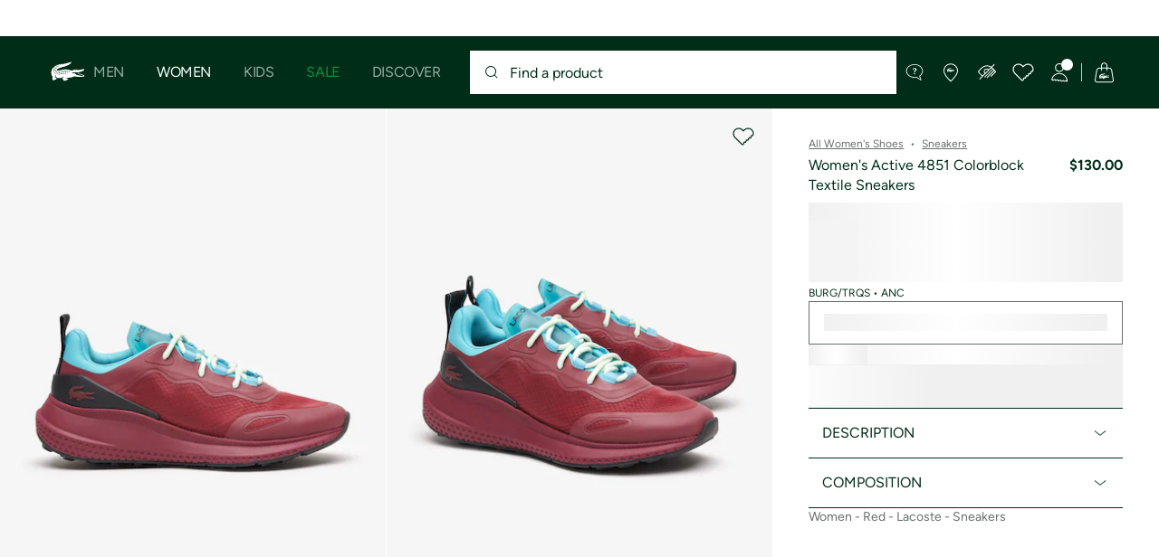

--- FILE ---
content_type: text/html;charset=UTF-8
request_url: https://www.lacoste.com/us/lacoste/women/shoes/sneakers/46SFA0001-ANC.html
body_size: 31707
content:
<!DOCTYPE html>







































































<html lang="en" prefix="og: http://ogp.me/ns#"
class="no-js  non-critical-loading partials-loading  light-header header-is-folded-down js-header-transparency"
style="--optional:&quot; (Optional)&quot;; --header-menu-height: 0px; --search-bar-height: 0px "

data-immersive-scope="mobile-only"

>
<head>








<script>(function(w,d,s,l,i,params,defer){w[l]=w[l]||[];w[l].push({'gtm.start':
new Date().getTime(),event:'gtm.js'});var f=d.getElementsByTagName(s)[0],
j=d.createElement(s),dl=l!='dataLayer'?'&l='+l:'';j.async=!defer;j.defer=!!defer;j.src=
'https://www.googletagmanager.com/gtm.js?id='+i+dl+params;f.parentNode.insertBefore(j,f);
if(window.gtagData){var n=new Date,t=new Date;t.setTime(n.getTime()+864e5*30),document.cookie="gtagSessionId="+(window.gtagData.session_id)+";expires="+t.toGMTString()+";path=/";}
})(window,document,'script','dataLayer','GTM-PJVJS4V','', true);</script>
<noscript><iframe src="https://www.googletagmanager.com/ns.html?id=GTM-PJVJS4V"
height="0" width="0" style="display:none;visibility:hidden"></iframe></noscript>








<script>(function(w,d,s,l,i,params,defer){w[l]=w[l]||[];w[l].push({'gtm.start':
new Date().getTime(),event:'gtm.js'});var f=d.getElementsByTagName(s)[0],
j=d.createElement(s),dl=l!='dataLayer'?'&l='+l:'';j.async=!defer;j.defer=!!defer;j.src=
'https://www.lacoste.com/metrics/gtm.js?id='+i+dl+params;f.parentNode.insertBefore(j,f);
if(window.gtagData){var n=new Date,t=new Date;t.setTime(n.getTime()+864e5*30),document.cookie="gtagSessionId="+(window.gtagData.session_id)+";expires="+t.toGMTString()+";path=/";}
})(window,document,'script','dataLayer','GTM-PNVJ8F99','', true);</script>
<noscript><iframe src="https://www.lacoste.com/metrics/ns.html?id=GTM-PNVJ8F99"
height="0" width="0" style="display:none;visibility:hidden"></iframe></noscript>




    <script type="text/javascript"
            src="https://dok.js-cdn.dynatrace.com/jstag/17dc3dca4c8/bf18551hqb/6bc12dd1e01a9fe4_complete.js"
            data-dtconfig="app=6bc12dd1e01a9fe4|ssc=1|cors=1|owasp=1|featureHash=ICA7NVfqrux|reportUrl=https://bf18551hqb.bf.dynatrace.com/bf|rdnt=2|uxrgce=1|cuc=za06o7u6|mel=100000|expw=1|lastModification=1750345194234|postfix=za06o7u6|tp=500,50,0|agentUri=https://dok.js-cdn.dynatrace.com/jstag/17dc3dca4c8/ruxitagent_ICA7NVfqrux_10313250422105919.js"
            crossorigin="anonymous"
    ></script>






















<meta charset="utf-8" />






<link rel="alternate" href="https://www.lacoste.com/ar/46SFA0001.html" hreflang="es-ar" />



<link rel="alternate" href="https://www.lacoste.com/at/lacoste/damen/schuhe/sneakers/46SFA0001.html" hreflang="de-at" />



<link rel="alternate" href="https://www.lacoste.com/be/fr/lacoste/femme/chaussures/sneakers/46SFA0001.html" hreflang="fr-be" />



<link rel="alternate" href="https://www.lacoste.com/be/nl/lacoste/dames/schoenen/sneakers/46SFA0001.html" hreflang="nl-be" />



<link rel="alternate" href="https://www.lacoste.com/br/lacoste/feminino/calcados/tenis/46SFA0001.html" hreflang="pt-br" />



<link rel="alternate" href="https://www.lacoste.com/ch/de/lacoste/damen/schuhe/sneakers/46SFA0001.html" hreflang="de-ch" />



<link rel="alternate" href="https://www.lacoste.com/ch/it/lacoste/donna/scarpe/sneakers/46SFA0001.html" hreflang="it-ch" />



<link rel="alternate" href="https://www.lacoste.com/ch/fr/lacoste/femme/chaussures/sneakers/46SFA0001.html" hreflang="fr-ch" />



<link rel="alternate" href="https://www.lacoste.com/ch/en/lacoste/women/shoes/sneakers/46SFA0001.html" hreflang="en-ch" />



<link rel="alternate" href="https://www.lacoste.com/de/lacoste/damen/schuhe/sneakers/46SFA0001.html" hreflang="de-de" />



<link rel="alternate" href="https://www.lacoste.com/dk/lacoste/women/shoes/sneakers/46SFA0001.html" hreflang="en-dk" />



<link rel="alternate" href="https://www.lacoste.com/es/lacoste/mujer/calzado/zapatillas/46SFA0001.html" hreflang="es-es" />



<link rel="alternate" href="https://www.lacoste.com/fr/lacoste/femme/chaussures/sneakers/46SFA0001.html" hreflang="fr-fr" />



<link rel="alternate" href="https://www.lacoste.com/gb/lacoste/women/shoes/sneakers/46SFA0001.html" hreflang="en-gb" />



<link rel="alternate" href="https://www.lacoste.com/ie/lacoste/women/shoes/sneakers/46SFA0001.html" hreflang="en-ie" />



<link rel="alternate" href="https://www.lacoste.com/it/lacoste/donna/scarpe/sneakers/46SFA0001.html" hreflang="it-it" />



<link rel="alternate" href="https://www.lacoste.com/nl/lacoste/dames/schoenen/sneakers/46SFA0001.html" hreflang="nl-nl" />



<link rel="alternate" href="https://www.lacoste.com/pt/lacoste/mulher/calcado/sapatilhas/46SFA0001.html" hreflang="pt-pt" />



<link rel="alternate" href="https://www.lacoste.com/se/lacoste/women/shoes/sneakers/46SFA0001.html" hreflang="en-se" />



<link rel="alternate" href="https://www.lacoste.com/ca/en/lacoste/women/shoes/sneakers/46SFA0001.html" hreflang="en-ca" />



<link rel="alternate" href="https://www.lacoste.com/ca/fr/lacoste/femme/chaussures/sneakers/46SFA0001.html" hreflang="fr-ca" />



<link rel="alternate" href="https://www.lacoste.com/us/lacoste/women/shoes/sneakers/46SFA0001.html" hreflang="en-us" />










<link rel="canonical" href="https://www.lacoste.com/us/lacoste/women/shoes/sneakers/46SFA0001.html" />










<title>Women's Active 4851 Colorblock Textile Sneakers - Sneakers - New In 2026 | Lacoste</title>




<meta name="description" content="Women's Active 4851 Colorblock Textile Sneakers on our official Lacoste online store. ✓ Shop our new 2026 collection and enjoy fast delivery and quality products across the entire Lacoste brand." />





<meta name="viewport" content="width=device-width, initial-scale=1.0, minimum-scale=1.0" />





<meta name="apple-mobile-web-app-capable" content="yes" />





<meta name="theme-color" content="#ffffff" />





<meta name="msapplication-tap-highlight" content="no" />





<meta name="google-site-verification" content="oUwmx7IBI9qWigf1YpTjy4-x-jH3D-zgc72eGpOt3Es" />







<link
rel="preload"
as="image"
media="(min-width:1920px)"
href="https://imagena1.lacoste.com/dw/image/v2/AAUP_PRD/on/demandware.static/-/Sites-master/default/dwa8d8be88/46SFA0001_ANC_01.jpg?imwidth=620&amp;impolicy=pctp 1x"

imagesrcset="https://imagena1.lacoste.com/dw/image/v2/AAUP_PRD/on/demandware.static/-/Sites-master/default/dwa8d8be88/46SFA0001_ANC_01.jpg?imwidth=620&amp;impolicy=pctp 1x, https://imagena1.lacoste.com/dw/image/v2/AAUP_PRD/on/demandware.static/-/Sites-master/default/dwa8d8be88/46SFA0001_ANC_01.jpg?imwidth=1220&amp;impolicy=pctp 2x"

fetchpriority="high"
/>

<link
rel="preload"
as="image"
media="(min-width:1501px) and (max-width: 1919px)"
href="https://imagena1.lacoste.com/dw/image/v2/AAUP_PRD/on/demandware.static/-/Sites-master/default/dwa8d8be88/46SFA0001_ANC_01.jpg?imwidth=480&amp;impolicy=pctp 1x"

imagesrcset="https://imagena1.lacoste.com/dw/image/v2/AAUP_PRD/on/demandware.static/-/Sites-master/default/dwa8d8be88/46SFA0001_ANC_01.jpg?imwidth=480&amp;impolicy=pctp 1x, https://imagena1.lacoste.com/dw/image/v2/AAUP_PRD/on/demandware.static/-/Sites-master/default/dwa8d8be88/46SFA0001_ANC_01.jpg?imwidth=960&amp;impolicy=pctp 2x"

fetchpriority="high"
/>

<link
rel="preload"
as="image"
media="(min-width:1191px) and (max-width: 1500px)"
href="https://imagena1.lacoste.com/dw/image/v2/AAUP_PRD/on/demandware.static/-/Sites-master/default/dwa8d8be88/46SFA0001_ANC_01.jpg?imwidth=380&amp;impolicy=pctp 1x"

imagesrcset="https://imagena1.lacoste.com/dw/image/v2/AAUP_PRD/on/demandware.static/-/Sites-master/default/dwa8d8be88/46SFA0001_ANC_01.jpg?imwidth=380&amp;impolicy=pctp 1x, https://imagena1.lacoste.com/dw/image/v2/AAUP_PRD/on/demandware.static/-/Sites-master/default/dwa8d8be88/46SFA0001_ANC_01.jpg?imwidth=760&amp;impolicy=pctp 2x"

fetchpriority="high"
/>

<link
rel="preload"
as="image"
media="(min-width:768px) and (max-width: 1190px)"
href="https://imagena1.lacoste.com/dw/image/v2/AAUP_PRD/on/demandware.static/-/Sites-master/default/dwa8d8be88/46SFA0001_ANC_01.jpg?imwidth=760&amp;impolicy=pctp 1x"

imagesrcset="https://imagena1.lacoste.com/dw/image/v2/AAUP_PRD/on/demandware.static/-/Sites-master/default/dwa8d8be88/46SFA0001_ANC_01.jpg?imwidth=760&amp;impolicy=pctp 1x, https://imagena1.lacoste.com/dw/image/v2/AAUP_PRD/on/demandware.static/-/Sites-master/default/dwa8d8be88/46SFA0001_ANC_01.jpg?imwidth=1540&amp;impolicy=pctp 2x"

fetchpriority="high"
/>

<link
rel="preload"
as="image"
media="(min-width:375px) and (max-width: 767px)"
href="https://imagena1.lacoste.com/dw/image/v2/AAUP_PRD/on/demandware.static/-/Sites-master/default/dwa8d8be88/46SFA0001_ANC_01.jpg?imwidth=380&amp;impolicy=pctp 1x"

imagesrcset="https://imagena1.lacoste.com/dw/image/v2/AAUP_PRD/on/demandware.static/-/Sites-master/default/dwa8d8be88/46SFA0001_ANC_01.jpg?imwidth=380&amp;impolicy=pctp 1x, https://imagena1.lacoste.com/dw/image/v2/AAUP_PRD/on/demandware.static/-/Sites-master/default/dwa8d8be88/46SFA0001_ANC_01.jpg?imwidth=760&amp;impolicy=pctp 2x"

fetchpriority="high"
/>

<link
rel="preload"
as="image"
media="(min-width:320px) and (max-width: 374px)"
href="https://imagena1.lacoste.com/dw/image/v2/AAUP_PRD/on/demandware.static/-/Sites-master/default/dwa8d8be88/46SFA0001_ANC_01.jpg?imwidth=320&amp;impolicy=pctp"

fetchpriority="high"
/>







<meta property="og:type" content="product" />







<meta property="og:title" content="Women's Active 4851 Colorblock Textile Sneakers" />







<meta property="og:description" content="Weekend running shoes. The perfect balance of sport and fashion: our Active 4851 sneakers combine comfort and lateral support, with a reinforced heel to support your stride in all circumstances." />







<meta property="og:url" content="https://www.lacoste.com/us/lacoste/women/shoes/sneakers/46SFA0001.html?color=ANC" />







<meta property="og:product:price:amount" content="130.0" />







<meta property="og:product:price:currency" content="USD" />







<meta property="og:image" content="https://imagena1.lacoste.com/dw/image/v2/AAUP_PRD/on/demandware.static/-/Sites-master/default/dwa8d8be88/46SFA0001_ANC_01.jpg" />







<meta property="og:product:material" content="Upper: 63% Polyester 37% Thermo Polyurethane; Lining: 100% Polyester; Insole: 100% Polyester; Outsole: 56% Rubber 37% EVA 7% Thermoplastic Polyurethane" />







<meta property="og:product:color" content="BURG/TRQS" />







<meta property="og:product:availability" content="OOS" />






<meta name="msvalidate" content="[object Object]" />

















<link rel="apple-touch-icon" href="https://static1.lacoste.com/static/on/demandware.static/Sites-FlagShip-Site/-/default/dw2b631759/img/pwa/ios/icon-512x512.png">
<link rel="apple-touch-icon" sizes="152x152" href="https://static1.lacoste.com/static/on/demandware.static/Sites-FlagShip-Site/-/default/dwa87db426/img/pwa/ios/icon-152x152.png" />
<link rel="apple-touch-icon" sizes="192x192" href="https://static1.lacoste.com/static/on/demandware.static/Sites-FlagShip-Site/-/default/dwe1fbab1a/img/pwa/ios/icon-192x192.png" />
<link rel="apple-touch-icon" sizes="512x512" href="https://static1.lacoste.com/static/on/demandware.static/Sites-FlagShip-Site/-/default/dw2b631759/img/pwa/ios/icon-512x512.png" />
<link rel="icon" type="image/png" sizes="32x32" href="https://static1.lacoste.com/static/on/demandware.static/Sites-FlagShip-Site/-/default/dw4c35f1b8/img/favicon-32x32.png" />
<link rel="icon" type="image/png" sizes="16x16" href="https://static1.lacoste.com/static/on/demandware.static/Sites-FlagShip-Site/-/default/dw850f0c6e/img/favicon-16x16.png" />










<link rel="dns-prefetch" href="//www.googletagmanager.com" />
<link rel="dns-prefetch" href="//cdn.dynamicyield.com" />
<link rel="dns-prefetch" href="//st.dynamicyield.com" />
<link rel="dns-prefetch" href="//rcom.dynamicyield.com" />
<link rel="dns-prefetch" href="//ws.facil-iti.com" />
<link rel="dns-prefetch" href="//s.go-mpulse.net" />


<link rel="preconnect" href="//imagena1.lacoste.com" crossorigin />
<link rel="preconnect" href="//cdn.dynamicyield.com" crossorigin />
<link rel="preconnect" href="//st.dynamicyield.com" crossorigin />
<link rel="preconnect" href="//rcom.dynamicyield.com" crossorigin />
<link rel="preconnect" href="//static1.lacoste.com" crossorigin />


<link rel="preload" href="https://static1.lacoste.com/static/on/demandware.static/Sites-FlagShip-Site/-/en_US/v1768983550092/js/framework/base/croco.js" as="script" crossorigin />
<link rel="preload" href="https://static1.lacoste.com/static/on/demandware.static/Sites-FlagShip-Site/-/en_US/v1768983550092/js/framework/base/config.js" as="script" crossorigin />
<link rel="preload" href="https://static1.lacoste.com/static/on/demandware.static/Sites-FlagShip-Site/-/en_US/v1768983550092/js/framework/base/loader.js" as="script" crossorigin />
<link rel="preload" href="https://static1.lacoste.com/static/on/demandware.static/Sites-FlagShip-Site/-/en_US/v1768983550092/js/framework/base/popin.js" as="script" crossorigin />
<link rel="preload" href="https://static1.lacoste.com/static/on/demandware.static/Sites-FlagShip-Site/-/en_US/v1768983550092/js/framework/base/mediator.js" as="script" crossorigin />


<link rel="preload" href="https://static1.lacoste.com/static/on/demandware.static/Sites-FlagShip-Site/-/en_US/v1768983550092/fonts/Figtree-VariableFont.woff2" as="font" type="font/woff2" crossorigin="anonymous" />




<link rel="preload" href="https://static1.lacoste.com/static/on/demandware.static/Sites-FlagShip-Site/-/en_US/v1768983550092/js/framework/components/search/algolia-pdp-behavior.js" as="script" crossorigin />

<link rel="preload" href="https://static1.lacoste.com/static/on/demandware.static/Sites-FlagShip-Site/-/en_US/v1768983550092/js/critical/pdp-critical.js" as="script" crossorigin />





<link rel="stylesheet" href="https://static1.lacoste.com/static/on/demandware.static/Sites-FlagShip-Site/-/en_US/v1768983550092/css/critical/critical.css" />




<link rel="stylesheet" href="https://static1.lacoste.com/static/on/demandware.static/Sites-FlagShip-Site/-/en_US/v1768983550092/css/critical/pdp-critical.css" />



<link rel="stylesheet" href="https://static1.lacoste.com/static/on/demandware.static/Sites-FlagShip-Site/-/en_US/v1768983550092/css/non-critical/non-critical.css" media="print" onload="this.media='all'; this.onload=null;" />
<noscript><link rel="stylesheet" href="https://static1.lacoste.com/static/on/demandware.static/Sites-FlagShip-Site/-/en_US/v1768983550092/css/non-critical/non-critical.css" /></noscript>



<link rel="stylesheet" href="https://static1.lacoste.com/static/on/demandware.static/Sites-FlagShip-Site/-/en_US/v1768983550092/css/non-critical/pdp-non-critical.css" media="print" onload="this.media='all'; this.onload=null;" />
<noscript><link rel="stylesheet" href="https://static1.lacoste.com/static/on/demandware.static/Sites-FlagShip-Site/-/en_US/v1768983550092/css/non-critical/pdp-non-critical.css" /></noscript>
















<script>
var criticalReady=function(){var a=!1,n=new Set;function r(){a=!0,n.forEach(function(a){a()}),n.clear()}return function c(){var t=1===c.arguments.length?c.arguments[0]:null;t?(n.add(t),a&&r()):(performance.mark("criticalReady_dispatch"),r())}}();
</script>







<script>window.provideResourceData=function(o){for(var w in window.Lacoste=window.Lacoste||{},o)window.Lacoste[w]=o[w]};</script>

<script itemprop="lacoste-resource" src="/on/demandware.store/Sites-FlagShip-Site/en_US/ResourceController-All?format=jsonp&amp;version=light&amp;callback=provideResourceData"></script>

<script src="https://static1.lacoste.com/static/on/demandware.static/Sites-FlagShip-Site/-/en_US/v1768983550092/js/polyfills/vh.fix.min.js"></script>







<script>if('serviceWorker' in navigator){navigator.serviceWorker.register('/on/demandware.store/Sites-FlagShip-Site/en_US/PwaController-UninstallServiceWorker');}</script>


<script type="module" async src="https://static1.lacoste.com/static/on/demandware.static/Sites-FlagShip-Site/-/en_US/v1768983550092/js/critical/critical.js"></script>







<script type="module" async src="https://static1.lacoste.com/static/on/demandware.static/Sites-FlagShip-Site/-/en_US/v1768983550092/js/critical/pdp-critical.js"></script>





<script>
const toucheventsClass="ontouchstart"in window||window.DocumentTouch&&document instanceof window.DocumentTouch?"touchevents":"no-touchevents",$documentElement=document.documentElement;$documentElement.classList.add(toucheventsClass),$documentElement.classList.remove("no-js"),$documentElement.classList.add("js");
</script>






<script>window.didomiConfig = {languages:{enabled:["en"],default:"en"}};window.gdprAppliesGlobally=false;(function(){function n(e){if(!window.frames[e]){if(document.body&&document.body.firstChild){var t=document.body;var r=document.createElement("iframe");r.style.display="none";r.name=e;r.title=e;t.insertBefore(r,t.firstChild)}
else{setTimeout(function(){n(e)},5)}}}function e(r,a,o,c,s){function e(e,t,r,n){if(typeof r!=="function"){return}if(!window[a]){window[a]=[]}var i=false;if(s){i=s(e,n,r)}if(!i){window[a].push({command:e,version:t,callback:r,parameter:n})}}e.stub=true;e.stubVersion=2;function t(n){if(!window[r]||window[r].stub!==true){return}if(!n.data){return}var i=typeof n.data==="string";var e;try{e=i?JSON.parse(n.data):n.data}catch(t){return}if(e[o]){var a=e[o];window[r](a.command,a.version,function(e,t){var r={};r[c]={returnValue:e,success:t,callId:a.callId};n.source.postMessage(i?JSON.stringify(r):r,"*")},a.parameter)}}if(typeof window[r]!=="function"){window[r]=e;if(window.addEventListener){window.addEventListener("message",t,false)}else{window.attachEvent("onmessage",t)}}}e("__tcfapi","__tcfapiBuffer","__tcfapiCall","__tcfapiReturn");n("__tcfapiLocator");(function(e,t){var r=document.createElement("link");r.rel="preconnect";r.as="script";var n=document.createElement("link");n.rel="dns-prefetch";n.as="script";var i=document.createElement("link");i.rel="preload";i.as="script";var a=document.createElement("script");a.id="spcloader";a.type="text/javascript";a["async"]=true;a.charset="utf-8";var o="https://sdk.privacy-center.org/"+e+"/loader.js?target_type=notice&target="+t;if(window.didomiConfig&&window.didomiConfig.user){var c=window.didomiConfig.user;var s=c.country;var d=c.region;if(s){o=o+"&country="+s;if(d){o=o+"&region="+d}}}r.href="https://sdk.privacy-center.org/";n.href="https://sdk.privacy-center.org/";i.href=o;a.src=o;var f=document.getElementsByTagName("script")[0];f.parentNode.insertBefore(r,f);f.parentNode.insertBefore(n,f);f.parentNode.insertBefore(i,f);f.parentNode.insertBefore(a,f)})('c4b94491-7507-4531-9592-bb109817d4ab', 'epEHRrCd')})();</script>



<script>
var consents = [];

</script>


<script>window.didomiOnReady=window.didomiOnReady||[],window.didomiOnReady.push(function(){var i="didomiConsent",e=()=>{var e=window.Didomi&&consents.every(i=>window.Didomi.getUserConsentStatusForPurpose(i)),o=new Date,t=new Date;t.setTime(o.getTime()+864e5*(e?365:30)),document.cookie=i+"="+encodeURIComponent(e)+";expires="+t.toGMTString()+";path=/",document.cookie="didomiPurposes="+encodeURIComponent(window.didomiState?window.didomiState.didomiPurposesConsent:"")+";expires="+t.toGMTString()+";path=/",e||document.cookie.split(";").forEach(function(i){if(0===i.trim().indexOf("dwac")){var e=i.trim().split("=")[0];document.cookie=e+'=; expires=Thu, 01 Jan 1970 00:00:00 UTC; path=/;'}}),requestAnimationFrame(()=>{fetch(`/on/demandware.store/Sites-FlagShip-Site/en_US/Analytics-SetCookieConsent?consent=`+!!e)})};document.cookie.match(RegExp(i+"=[^;]+","i"))||e(),window.didomiEventListeners.push({event:"consent.changed",listener:function(){e()}})});</script>



<script>function evaluateConsentForCCPA(){window.dataLayer=window.dataLayer||[],Didomi.isRegulationApplied("ccpa")&&(Didomi.CCPA.getDoNotSellStatus()?dataLayer.push({event:"didomi-consent",ccpaStatus:"true"}):dataLayer.push({event:"didomi-consent",ccpaStatus:"false"}))}window.didomiEventListeners=window.didomiEventListeners||[],window.didomiEventListeners.push({event:"consent.changed",listener:function(){evaluateConsentForCCPA()}}),window.didomiOnReady.push(function(){evaluateConsentForCCPA()});</script>








<script defer type="module" src="https://static1.lacoste.com/static/on/demandware.static/Sites-FlagShip-Site/-/en_US/v1768983550092/js/non-critical/non-critical.js"></script>






<script defer type="module" src="https://static1.lacoste.com/static/on/demandware.static/Sites-FlagShip-Site/-/en_US/v1768983550092/js/non-critical/pdp-non-critical.js"></script>

















<script>window.dyInit=function(e){if(window.DY&&window.DY.recommendationContext)return!1;window.DY=window.DY||{},DY.recommendationContext=e;var dySectionId = '8770998'; var n=document.createElement("script");n.defer=1,n.src="//cdn.dynamicyield.com/api/" + dySectionId + "/api_dynamic.js";var d=document.createElement("script");d.defer=1,d.src="//cdn.dynamicyield.com/api/" + dySectionId + "/api_static.js",document.querySelector("head").appendChild(n),document.querySelector("head").appendChild(d)};</script>



<script>window.DY = window.DY || {}; window.DY.userActiveConsent = {accepted: false};</script>

<script defer src="/on/demandware.store/Sites-FlagShip-Site/en_US/ContextController-GetDynamicYieldData?pid=196224223551&amp;type=product&amp;format=jsonp&amp;callback=dyInit"></script>












<script type="text/javascript">
window.a11y = {
labels: {"NAV.PREVIOUS":"Back to the previous menu","POPIN.CLOSE_NOTIFICATION":"Close this notification adding to cart","POPIN.CLOSE_GENERIC":"Close","POPIN.CLOSE_MENU":"Close the menu","POPIN.CLOSE_ZOOM":"Close the zoom window","FILTERS.SELECT_COLOR":"Select this color","FILTERS.SELECTED_COLOR":"Selected color","FILTERS.SELECT":"Select","FILTERS.SELECTED":"Selected","PRICES.SALES_PRICE":"Price after discount: {0}","PRICES.STANDARD_PRICE":"Original price before discount: {0}","SEARCH.FILTER_GROUP":"{0} Filter Group","SEARCH.SORT_GROUP":"Sort the results","GALLERY_PDP.GALLERY_PAGINATION":"Image {0} of {1}","PDP.COLOR_SELECTOR":"List of variations","PDP.COLOR_SELECTED":"selected","PDP.MORE_VARIATIONS":"View {0} additional variations"}
};
</script>

<script type="text/javascript">//<!--
/* <![CDATA[ (head-active_data.js) */
var dw = (window.dw || {});
dw.ac = {
    _analytics: null,
    _events: [],
    _category: "",
    _searchData: "",
    _anact: "",
    _anact_nohit_tag: "",
    _analytics_enabled: "true",
    _timeZone: "US/Eastern",
    _capture: function(configs) {
        if (Object.prototype.toString.call(configs) === "[object Array]") {
            configs.forEach(captureObject);
            return;
        }
        dw.ac._events.push(configs);
    },
	capture: function() { 
		dw.ac._capture(arguments);
		// send to CQ as well:
		if (window.CQuotient) {
			window.CQuotient.trackEventsFromAC(arguments);
		}
	},
    EV_PRD_SEARCHHIT: "searchhit",
    EV_PRD_DETAIL: "detail",
    EV_PRD_RECOMMENDATION: "recommendation",
    EV_PRD_SETPRODUCT: "setproduct",
    applyContext: function(context) {
        if (typeof context === "object" && context.hasOwnProperty("category")) {
        	dw.ac._category = context.category;
        }
        if (typeof context === "object" && context.hasOwnProperty("searchData")) {
        	dw.ac._searchData = context.searchData;
        }
    },
    setDWAnalytics: function(analytics) {
        dw.ac._analytics = analytics;
    },
    eventsIsEmpty: function() {
        return 0 == dw.ac._events.length;
    }
};
/* ]]> */
// -->
</script>
<script type="text/javascript">//<!--
/* <![CDATA[ (head-cquotient.js) */
var CQuotient = window.CQuotient = {};
CQuotient.clientId = 'aaup-FlagShip';
CQuotient.realm = 'AAUP';
CQuotient.siteId = 'FlagShip';
CQuotient.instanceType = 'prd';
CQuotient.locale = 'en_US';
CQuotient.fbPixelId = '__UNKNOWN__';
CQuotient.activities = [];
CQuotient.cqcid='';
CQuotient.cquid='';
CQuotient.cqeid='';
CQuotient.cqlid='';
CQuotient.apiHost='api.cquotient.com';
/* Turn this on to test against Staging Einstein */
/* CQuotient.useTest= true; */
CQuotient.useTest = ('true' === 'false');
CQuotient.initFromCookies = function () {
	var ca = document.cookie.split(';');
	for(var i=0;i < ca.length;i++) {
	  var c = ca[i];
	  while (c.charAt(0)==' ') c = c.substring(1,c.length);
	  if (c.indexOf('cqcid=') == 0) {
		CQuotient.cqcid=c.substring('cqcid='.length,c.length);
	  } else if (c.indexOf('cquid=') == 0) {
		  var value = c.substring('cquid='.length,c.length);
		  if (value) {
		  	var split_value = value.split("|", 3);
		  	if (split_value.length > 0) {
			  CQuotient.cquid=split_value[0];
		  	}
		  	if (split_value.length > 1) {
			  CQuotient.cqeid=split_value[1];
		  	}
		  	if (split_value.length > 2) {
			  CQuotient.cqlid=split_value[2];
		  	}
		  }
	  }
	}
}
CQuotient.getCQCookieId = function () {
	if(window.CQuotient.cqcid == '')
		window.CQuotient.initFromCookies();
	return window.CQuotient.cqcid;
};
CQuotient.getCQUserId = function () {
	if(window.CQuotient.cquid == '')
		window.CQuotient.initFromCookies();
	return window.CQuotient.cquid;
};
CQuotient.getCQHashedEmail = function () {
	if(window.CQuotient.cqeid == '')
		window.CQuotient.initFromCookies();
	return window.CQuotient.cqeid;
};
CQuotient.getCQHashedLogin = function () {
	if(window.CQuotient.cqlid == '')
		window.CQuotient.initFromCookies();
	return window.CQuotient.cqlid;
};
CQuotient.trackEventsFromAC = function (/* Object or Array */ events) {
try {
	if (Object.prototype.toString.call(events) === "[object Array]") {
		events.forEach(_trackASingleCQEvent);
	} else {
		CQuotient._trackASingleCQEvent(events);
	}
} catch(err) {}
};
CQuotient._trackASingleCQEvent = function ( /* Object */ event) {
	if (event && event.id) {
		if (event.type === dw.ac.EV_PRD_DETAIL) {
			CQuotient.trackViewProduct( {id:'', alt_id: event.id, type: 'raw_sku'} );
		} // not handling the other dw.ac.* events currently
	}
};
CQuotient.trackViewProduct = function(/* Object */ cqParamData){
	var cq_params = {};
	cq_params.cookieId = CQuotient.getCQCookieId();
	cq_params.userId = CQuotient.getCQUserId();
	cq_params.emailId = CQuotient.getCQHashedEmail();
	cq_params.loginId = CQuotient.getCQHashedLogin();
	cq_params.product = cqParamData.product;
	cq_params.realm = cqParamData.realm;
	cq_params.siteId = cqParamData.siteId;
	cq_params.instanceType = cqParamData.instanceType;
	cq_params.locale = CQuotient.locale;
	
	if(CQuotient.sendActivity) {
		CQuotient.sendActivity(CQuotient.clientId, 'viewProduct', cq_params);
	} else {
		CQuotient.activities.push({activityType: 'viewProduct', parameters: cq_params});
	}
};
/* ]]> */
// -->
</script>









<script>
function deepCopy(e){if("object"!=typeof e||null===e)return e;let r,n;if(e instanceof Array){let t;for(r=[],n=0,t=e.length;n<t;n++)r[n]=deepCopy(e[n]);return r}for(n in r={},e)e.hasOwnProperty(n)&&(r[n]=deepCopy(e[n]));return r}
function sendDatalayerEvent(e){window.dataLayer=window.dataLayer||[],window.dataLayer.push(e),window.Lacoste&&window.Lacoste.siteprefs&&window.Lacoste.siteprefs.IS_DEV_MODE&&console.log("%c[***TRACKING***]","color: #b70e60; font-weight: bold",e)}
</script>
















































<script type="text/javascript">
const pageViewData = {};

Object.assign(pageViewData, {"page_data":{"environment":"prod","country":"US","language":"en","name":"Women's Active 4851 Colorblock Textile Sneakers","category":"product","subcategory":"Lacoste_Women_Shoes_Sneakers"}});
Object.assign(pageViewData, {"user_data":{"user_type":"guest","login_status":false}});
const serverSideTrackingUrls = {};
Object.assign(serverSideTrackingUrls, {"sendSelectItemEventUrl":"/on/demandware.store/Sites-FlagShip-Site/en_US/Context-SendSelectItemEvent?type=product&id=46SFA0001-ANC","sendKleepTrackingUrl":"/on/demandware.store/Sites-FlagShip-Site/en_US/Kleep-SendTracking"});
window.serverSideTrackingUrls = serverSideTrackingUrls;

sendDatalayerEvent({'event': 'page_view', ...pageViewData});
window.pageViewData = deepCopy(pageViewData);
</script>


















































<script>
sendDatalayerEvent({"event":"view_item","ecommerce":{"value":130,"currency":"USD","items":[{"index":1,"item_id":"46SFA0001-ANC","item_name":"Women's Active 4851 Colorblock Textile Sneakers","item_category":"SPO","item_category2":"F","item_category3":"WOM","item_category4":"ATHLEISURE SNEAKERS","item_variant":"ANC","size_availability":0,"item_list_id":"46SFA0001-ANC","item_list_name":"product","price":130,"full_price":130,"discount":0,"currency":"USD"}]}});
</script>


















<style>
.tile-swatches-enabled--hidden {display: none !important;}

</style>



<script>(window.BOOMR_mq=window.BOOMR_mq||[]).push(["addVar",{"rua.upush":"false","rua.cpush":"false","rua.upre":"false","rua.cpre":"false","rua.uprl":"false","rua.cprl":"false","rua.cprf":"false","rua.trans":"SJ-1f4d9719-3c87-45e4-bf64-8487ab1bb0d8","rua.cook":"false","rua.ims":"false","rua.ufprl":"false","rua.cfprl":"false","rua.isuxp":"false","rua.texp":"norulematch","rua.ceh":"false","rua.ueh":"false","rua.ieh.st":"0"}]);</script>
                              <script>!function(e){var n="https://s.go-mpulse.net/boomerang/";if("False"=="True")e.BOOMR_config=e.BOOMR_config||{},e.BOOMR_config.PageParams=e.BOOMR_config.PageParams||{},e.BOOMR_config.PageParams.pci=!0,n="https://s2.go-mpulse.net/boomerang/";if(window.BOOMR_API_key="RM58L-XX742-PYGAX-LWS3F-XDSUD",function(){function e(){if(!r){var e=document.createElement("script");e.id="boomr-scr-as",e.src=window.BOOMR.url,e.async=!0,o.appendChild(e),r=!0}}function t(e){r=!0;var n,t,a,i,d=document,O=window;if(window.BOOMR.snippetMethod=e?"if":"i",t=function(e,n){var t=d.createElement("script");t.id=n||"boomr-if-as",t.src=window.BOOMR.url,BOOMR_lstart=(new Date).getTime(),e=e||d.body,e.appendChild(t)},!window.addEventListener&&window.attachEvent&&navigator.userAgent.match(/MSIE [67]\./))return window.BOOMR.snippetMethod="s",void t(o,"boomr-async");a=document.createElement("IFRAME"),a.src="about:blank",a.title="",a.role="presentation",a.loading="eager",i=(a.frameElement||a).style,i.width=0,i.height=0,i.border=0,i.display="none",o.appendChild(a);try{O=a.contentWindow,d=O.document.open()}catch(_){n=document.domain,a.src="javascript:var d=document.open();d.domain='"+n+"';void 0;",O=a.contentWindow,d=O.document.open()}if(n)d._boomrl=function(){this.domain=n,t()},d.write("<bo"+"dy onload='document._boomrl();'>");else if(O._boomrl=function(){t()},O.addEventListener)O.addEventListener("load",O._boomrl,!1);else if(O.attachEvent)O.attachEvent("onload",O._boomrl);d.close()}function a(e){window.BOOMR_onload=e&&e.timeStamp||(new Date).getTime()}if(!window.BOOMR||!window.BOOMR.version&&!window.BOOMR.snippetExecuted){window.BOOMR=window.BOOMR||{},window.BOOMR.snippetStart=(new Date).getTime(),window.BOOMR.snippetExecuted=!0,window.BOOMR.snippetVersion=14,window.BOOMR.url=n+"RM58L-XX742-PYGAX-LWS3F-XDSUD";var i=document.currentScript||document.getElementsByTagName("script")[0],o=i.parentNode,r=!1,d=document.createElement("link");if(d.relList&&"function"==typeof d.relList.supports&&d.relList.supports("preload")&&"as"in d)window.BOOMR.snippetMethod="p",d.href=window.BOOMR.url,d.rel="preload",d.as="script",d.addEventListener("load",e),d.addEventListener("error",function(){t(!0)}),setTimeout(function(){if(!r)t(!0)},3e3),BOOMR_lstart=(new Date).getTime(),o.appendChild(d);else t(!1);if(window.addEventListener)window.addEventListener("load",a,!1);else if(window.attachEvent)window.attachEvent("onload",a)}}(),"".length>0)if(e&&"performance"in e&&e.performance&&"function"==typeof e.performance.setResourceTimingBufferSize)e.performance.setResourceTimingBufferSize();!function(){if(BOOMR=e.BOOMR||{},BOOMR.plugins=BOOMR.plugins||{},!BOOMR.plugins.AK){var n="false"=="true"?1:0,t="",a="ck7yf3accue5g2lrklpa-f-649cf2e0d-clientnsv4-s.akamaihd.net",i="false"=="true"?2:1,o={"ak.v":"39","ak.cp":"922397","ak.ai":parseInt("235280",10),"ak.ol":"0","ak.cr":8,"ak.ipv":4,"ak.proto":"h2","ak.rid":"5cf0a5c4","ak.r":51645,"ak.a2":n,"ak.m":"dsca","ak.n":"essl","ak.bpcip":"18.191.130.0","ak.cport":48646,"ak.gh":"2.17.209.211","ak.quicv":"","ak.tlsv":"tls1.3","ak.0rtt":"","ak.0rtt.ed":"","ak.csrc":"-","ak.acc":"","ak.t":"1769034462","ak.ak":"hOBiQwZUYzCg5VSAfCLimQ==X759n2zJgqG3TYWSEGJnKYubov/6IxyocX0/Xb7+L/Kv62M6o5QCetUmEJWPg33B+6xam4NzHStwtc6Ormo6eR7ejtcFGNBJvWi28g9tl0wyuYauXZ38IgSDKrlpGThCtbnG9KQ8MPYtU+ngh+lEFweiHd09FpWHnUaGRnYYb5EZpuwqm65Kcd8XgRo6TQVB3GLk4aepqR5VpevLFiedwi/i/hsb+o0IJt/lLLiIb7pdLKgczFWhn2HMaMVRekxYLAsekcgq8TkqK+yEKPDtIJfvrl8SzWN6ULue8G3C0TcbCvnHI0rVrqZLm1tW+l2KqJqWtJyBCg2q+YIyPcREM/L7++t9g4brWhhmiBG9gH/bQD1ACiCB15fCtMn/sObigWcXb5AEBNuNsfSr8cH3uuM5LWMueMI0LrzPq+g4HQs=","ak.pv":"738","ak.dpoabenc":"","ak.tf":i};if(""!==t)o["ak.ruds"]=t;var r={i:!1,av:function(n){var t="http.initiator";if(n&&(!n[t]||"spa_hard"===n[t]))o["ak.feo"]=void 0!==e.aFeoApplied?1:0,BOOMR.addVar(o)},rv:function(){var e=["ak.bpcip","ak.cport","ak.cr","ak.csrc","ak.gh","ak.ipv","ak.m","ak.n","ak.ol","ak.proto","ak.quicv","ak.tlsv","ak.0rtt","ak.0rtt.ed","ak.r","ak.acc","ak.t","ak.tf"];BOOMR.removeVar(e)}};BOOMR.plugins.AK={akVars:o,akDNSPreFetchDomain:a,init:function(){if(!r.i){var e=BOOMR.subscribe;e("before_beacon",r.av,null,null),e("onbeacon",r.rv,null,null),r.i=!0}return this},is_complete:function(){return!0}}}}()}(window);</script></head>
<body>


<script>!function(){var t=document.documentElement.offsetWidth?window.innerWidth-document.documentElement.offsetWidth:0;document.documentElement.style.setProperty('--scrollbar-width',t+'px')}();</script>


<script>performance.mark('body_start');</script>






<ul class="skip-links l-padding--small padding-1 font-medium" tabindex="-1">

<li class="">
<a href="#main-content" class="skip-link l-inline-block" role="button">
Go to content
</a>
</li>

<li class="no-tab no-mob">
<a href="#main-menu" class="skip-link l-inline-block" role="button">
Go to menu
</a>
</li>

<li class="">
<a href="#search-input" class="skip-link l-inline-block" role="button">
Go to search panel
</a>
</li>

<li class="">
<a href="#menu-icons" class="skip-link l-inline-block" role="button">
Go to customer menu
</a>
</li>

<li class="">
<a href="/us/accessibility-page.html" class="skip-link l-inline-block" role="button">
Accessibility options
</a>
</li>

</ul>







    
	 


	


















































<script>document.documentElement.style.setProperty('--top-banner-height', '40px');</script>
<div class="js-top-banner top-banner l-fixed l-no-top" aria-labelledby="top-banner-heading">
<h2 id="top-banner-heading" class="visually-hidden">Information Banners</h2>

<button
aria-label="Previous Banner"
class="js-top-banner-arrow js-top-banner-prev top-banner-arrow l-absolute flex flex--centered l-fill-height cell-2 cell-m-3 text-white above">






<svg role="presentation"
class="icon-svg  large-icon"



>
<use xmlns:xlink="http://www.w3.org/1999/xlink" xlink:href="/on/demandware.static/Sites-FlagShip-Site/-/en_US/v1768983550092/img/svg/non-critical.svg#icon-chevron-left"></use>
</svg>



</button>

















































<div
class="js-top-banner-container grid l-overlay padding-2 padding-m-3 flex flex--align-center fade-out text-center font-medium bg-white text-primary"
id="Dynamic_Top_Banner_PDP_Message4"
data-theme="text-primary"

>
<div class="js-top-banner-wrapper js-top-banner-tracking l-fill-width l-fill-height l-relative l-overflow-hidden" data-tracking-data="" data-id="Dynamic_Top_Banner_PDP_Message4">
<div class="js-top-banner-scroll l-absolute banner-content flex flex--centered nowrap l-flex-nowrap inline-markdown-wrapper above">








<svg role="presentation"
class="icon-svg l-hmargin--small"



>
<use xmlns:xlink="http://www.w3.org/1999/xlink" xlink:href="/on/demandware.static/Sites-FlagShip-Site/-/en_US/v1768983550092/img/svg/non-critical.svg#icon-exclusive-content"></use>
</svg>




<div><p>Discover the new Lacoste App | <a href="//www.lacoste.com/us/lacoste-app.html" class="js-markdown-link reverse-link">Download Here</a></p></div>
</div>
</div>
</div>


















































<div
class="js-top-banner-container grid l-overlay padding-2 padding-m-3 flex flex--align-center fade-out text-center font-medium bg-white text-primary"
id="Dynamic_Top_Banner_PDP_Message3"
data-theme="text-primary"

>
<div class="js-top-banner-wrapper js-top-banner-tracking l-fill-width l-fill-height l-relative l-overflow-hidden" data-tracking-data="" data-id="Dynamic_Top_Banner_PDP_Message3">
<div class="js-top-banner-scroll l-absolute banner-content flex flex--centered nowrap l-flex-nowrap inline-markdown-wrapper above">








<svg role="presentation"
class="icon-svg l-hmargin--small"



>
<use xmlns:xlink="http://www.w3.org/1999/xlink" xlink:href="/on/demandware.static/Sites-FlagShip-Site/-/en_US/v1768983550092/img/svg/non-critical.svg#icon-discount"></use>
</svg>




<div><p>Semi-Annual Sale. | <a href="/us/sale-3/" class="js-markdown-link reverse-link">Shop Up to 50% Off.</a></p></div>
</div>
</div>
</div>


















































<div
class="js-top-banner-container grid l-overlay padding-2 padding-m-3 flex flex--align-center fade-out text-center font-medium bg-white text-primary"
id="Dynamic_Top_Banner_PDP_Message2"
data-theme="text-primary"

>
<div class="js-top-banner-wrapper js-top-banner-tracking l-fill-width l-fill-height l-relative l-overflow-hidden" data-tracking-data="" data-id="Dynamic_Top_Banner_PDP_Message2">
<div class="js-top-banner-scroll l-absolute banner-content flex flex--centered nowrap l-flex-nowrap inline-markdown-wrapper above">








<svg role="presentation"
class="icon-svg l-hmargin--small"



>
<use xmlns:xlink="http://www.w3.org/1999/xlink" xlink:href="/on/demandware.static/Sites-FlagShip-Site/-/en_US/v1768983550092/img/svg/non-critical.svg#icon-delivery"></use>
</svg>




<div><p>Free ground shipping for Le Club Lacoste members or on orders over $75.</p></div>
</div>
</div>
</div>




<button
aria-label="Next Banner"
class="js-top-banner-arrow js-top-banner-next top-banner-arrow top-banner--next l-absolute flex flex--centered l-fill-height cell-2 cell-m-3 text-white above">






<svg role="presentation"
class="icon-svg  large-icon"



>
<use xmlns:xlink="http://www.w3.org/1999/xlink" xlink:href="/on/demandware.static/Sites-FlagShip-Site/-/en_US/v1768983550092/img/svg/non-critical.svg#icon-chevron-right"></use>
</svg>



</button>

</div>

 
	




















































<header role="banner" class="headerrefit padding-d-1 flex flex--align-center js-header">
<div class="headerrefit-logo logo">














































<a class="l-block checkout-v1-logo " href="/us/">







<svg role="presentation"
class="icon-svg icon-logo-crocodile"


viewBox="0 0 50 23"
>
<use xmlns:xlink="http://www.w3.org/1999/xlink" xlink:href="/on/demandware.static/Sites-FlagShip-Site/-/en_US/v1768983550092/img/svg/critical.svg#icon-crocodile"></use>
</svg>




</a>
</div>



<button
class="js-burger-button headerrefit-burger no-desk burger flex cursor-pointer "
type="button" aria-label="Open main menu"
data-aria-open-label="Open main menu"
data-aria-close-label="Close main menu">
<span class="burger-box flex l-relative">
<span class="burger-inner l-block"></span>
</span>
</button>

<nav class="headerrefit-nav js-menu-main" id="main-menu" tabindex="-1">























































<div data-menu="Lacoste_Women"
class="js-nav-cookie mt-horizontal-scroll l-overflow-without-scrollbar header-collapsing-nav-wrapper l-display-grid">
<ul role="menubar" id="js-main-nav" class="main-nav flex flex--align-center"
aria-label="Main navigation">


<li
class="js-submenu-disclosure main-nav-item flex flex--align-center flex-mt--align-self-end ">





















<a
class="main-nav-link font-d-medium d-upper-case font-large flex flex--align-center has-submenu"
href="//www.lacoste.com/us/men.html"







data-area='header level 1' data-id='Lacoste_Men'
>
Men
</a>




<button
class="js-primary-disclosure-trigger main-nav-button font-d-medium d-upper-case font-large flex flex--align-center"
aria-haspopup="true" aria-expanded="false"
aria-label="Open Men&rsquo;s submenu"
aria-controls="submenu-Lacoste_Men"  data-area="header level 1"
data-id="Lacoste_Men">
<span aria-hidden="true" class="d-visually-hidden">
Men
</span>






<svg role="presentation"
class="icon-svg main-nav-chevron medium-icon"
aria-hidden="true"


>
<use xmlns:xlink="http://www.w3.org/1999/xlink" xlink:href="/on/demandware.static/Sites-FlagShip-Site/-/en_US/v1768983550092/img/svg/non-critical.svg#icon-chevron-down"></use>
</svg>



</button>
<div data-scroll-mask-viewport="desktopOnly" id="submenu-Lacoste_Men"
class="js-nav-scrolltop-on-open js-horizontal-scroll-mask nav-submenu horizontal-scroll-mask">
<ul role="menu"
aria-label="Men&rsquo;s submenu"
class="js-nav-submenu-scroller js-nav-level-2 js-scroller horizontal-scroll-mask-scroller l-overflow-without-scrollbar nav-submenu-list flex flex--align-center font-medium">

<li class="nav-submenu-item nav-submenu-item--home flex flex--align-center no-desk">


















<a
class="nav-submenu-button font-d-medium flex font-bold flex--align-center"
href="//www.lacoste.com/us/men.html"







data-area='header level 1' data-id='Lacoste_Men'
>
Men&rsquo;s Collection
</a>


</li>







<li
class="js-panel-disclosure nav-submenu-item flex flex--align-center">

<button data-area="header level 2" data-id="Lacoste_Men_Sale"
aria-haspopup="true" aria-expanded="false"
data-aria-open-label="Open Men/Sale&rsquo;s submenu"
data-aria-close-label="Close Men/Sale&rsquo;s submenu" aria-label="Open Men/Sale&rsquo;s submenu"
aria-controls="panel-Lacoste_Men_Sale" style=color:#09D458
class="js-primary-disclosure-trigger nav-submenu-button font-d-medium upper-case d-upper-case flex font-bold flex--align-center">
<span aria-hidden="true" class="m-white-space-wrap text-m-left">
Sale</span>
<span class="nav-submenu-chevron flex flex--align-center">






<svg role="presentation"
class="icon-svg  medium-icon"
aria-hidden="true"


>
<use xmlns:xlink="http://www.w3.org/1999/xlink" xlink:href="/on/demandware.static/Sites-FlagShip-Site/-/en_US/v1768983550092/img/svg/non-critical.svg#icon-chevron-down"></use>
</svg>



</span>
</button>
<section role="menu"
aria-label="Men/Sale&rsquo;s submenu"
id="panel-Lacoste_Men_Sale"
class="js-nav-scrolltop-on-open nav-panel font-medium">
<button class="nav-panel-close-button" aria-haspopup="true"
aria-expanded="false" aria-controls="panel-Lacoste_Men_Sale"
aria-label="Close Men/Sale&rsquo;s submenu">
<span aria-hidden="true" class="nav-panel-back-icon">






<svg role="presentation"
class="icon-svg nav-panel-arrow-svg xlarge-icon"
aria-hidden="true"


>
<use xmlns:xlink="http://www.w3.org/1999/xlink" xlink:href="/on/demandware.static/Sites-FlagShip-Site/-/en_US/v1768983550092/img/svg/non-critical.svg#icon-back-arrow"></use>
</svg>



</span>
<span aria-hidden="true" class="nav-panel-back-prev-category-label">
Men&nbsp;/&nbsp;
</span>
<span aria-hidden="true" class="nav-panel-back-category-label">
Sale
</span>
</button>


<ul class="nav-panel-column custom-scrollbar nav-panel-column--tags">

<li class="js-tag-item nav-panel-item flex flex--align-center"


>



















<a
class="nav-panel-tag-link font-medium upper-case flex flex--align-center"
href="//www.lacoste.com/us/lacoste/sale/men-s-sale-2/"







data-area='header thematics' data-id='Lacoste_Men_Sale'
>
See All Men&#39;s Sale
</a>


</li>

</ul>




<ul class="nav-panel-column nav-panel-column--children l-overflow-without-scrollbar">


<li class="js-check-online nav-panel-item flex flex--align-center"  >


















<a
class="nav-panel-link font-medium"
href="//www.lacoste.com/us/lacoste/sale/men-s-sale/polos-2/"







data-area='header level 3' data-id='Lacoste_Men_Sale_US_Polos'
>
Polos
</a>


</li>


<li class="js-check-online nav-panel-item flex flex--align-center"  >


















<a
class="nav-panel-link font-medium"
href="//www.lacoste.com/us/lacoste/sale/men-s-sale/sweaters-sweatshirts-2/"







data-area='header level 3' data-id='Lacoste_Men_Sale_US_Sweaterssweatshirts'
>
Sweaters &amp; Sweatshirts
</a>


</li>


<li class="js-check-online nav-panel-item flex flex--align-center"  >


















<a
class="nav-panel-link font-medium"
href="//www.lacoste.com/us/lacoste/sale/men-s-sale/t-shirts-2/"







data-area='header level 3' data-id='Lacoste_Men_Sale_US_Tees'
>
T-Shirts
</a>


</li>


<li class="js-check-online nav-panel-item flex flex--align-center"  >


















<a
class="nav-panel-link font-medium"
href="//www.lacoste.com/us/lacoste/sale/men-s-sale/button-down-shirts-2/"







data-area='header level 3' data-id='Lacoste_Men_Sale_US_Wovenshirts'
>
Button Down Shirts
</a>


</li>


<li class="js-check-online nav-panel-item flex flex--align-center"  >


















<a
class="nav-panel-link font-medium"
href="//www.lacoste.com/us/lacoste/sale/men-s-sale/jackets-coats-2/"







data-area='header level 3' data-id='Lacoste_Men_Sale_US_Jacketscoats'
>
Jackets &amp; Coats
</a>


</li>


<li class="js-check-online nav-panel-item flex flex--align-center"  >


















<a
class="nav-panel-link font-medium"
href="//www.lacoste.com/us/lacoste/sale/men-s-sale/pants-shorts-2/"







data-area='header level 3' data-id='Lacoste_Men_Sale_US_Trousersshorts'
>
Pants &amp; Shorts
</a>


</li>


<li class="js-check-online nav-panel-item flex flex--align-center"  >


















<a
class="nav-panel-link font-medium"
href="//www.lacoste.com/us/lacoste/sale/men-s-sale/shoes-2/"







data-area='header level 3' data-id='Lacoste_Men_Sale_US_Shoes'
>
Shoes
</a>


</li>


<li class="js-check-online nav-panel-item flex flex--align-center"  >


















<a
class="nav-panel-link font-medium"
href="//www.lacoste.com/us/lacoste/sale/men-s-sale/underwear-lounge/"







data-area='header level 3' data-id='Lacoste_Men_Sale_US_Underwear'
>
Underwear
</a>


</li>


<li class="js-check-online nav-panel-item flex flex--align-center"  >


















<a
class="nav-panel-link font-medium"
href="//www.lacoste.com/us/lacoste/sale/men-s-sale/swimwear-2/"







data-area='header level 3' data-id='Lacoste_Men_Sale_US_Swimwear'
>
Swimwear
</a>


</li>


<li class="js-check-online nav-panel-item flex flex--align-center"  >


















<a
class="nav-panel-link font-medium"
href="//www.lacoste.com/us/lacoste/sale/men-s-sale/bags-leather-goods/"







data-area='header level 3' data-id='Lacoste_Men_Sale_US_Leathergoods'
>
Bags &amp; Leather Goods
</a>


</li>


<li class="js-check-online nav-panel-item flex flex--align-center"  >


















<a
class="nav-panel-link font-medium"
href="//www.lacoste.com/us/lacoste/sale/men-s-sale/accessories-2/"







data-area='header level 3' data-id='Lacoste_Men_Sale_US_Accessories'
>
Accessories
</a>


</li>

</ul>








































<a class="js-select-promotion nav-panel-column nav-panel-column--push-image js-check-online js-push-menu-element  "
href="/us/lacoste/sale/men-s-sale-2/"




data-type="category"

  data-area='header promotion' data-id=Dynamic_Menu_Push_Lacoste_Men_Sale>









<div class=" nav-panel-push-image-wrapper l-aspect-ratio-mt--1 l-relative js-loading-skeleton image-skeleton">
<picture class="pict img-cover img-cover--center image-skeleton">



<source media="(min-width:1920px)" srcset="//imagena1.lacoste.com/dw/image/v2/AAUP_PRD/on/demandware.static/-/Library-Sites-LacosteContent/default/dw32fcc4f3/FW25/Promotions/SAS-PH3/6A-menu-sale-r9-desktop.jpg?imwidth=1080&amp;impolicy=custom 1x, //imagena1.lacoste.com/dw/image/v2/AAUP_PRD/on/demandware.static/-/Library-Sites-LacosteContent/default/dw32fcc4f3/FW25/Promotions/SAS-PH3/6A-menu-sale-r9-desktop.jpg?imwidth=2160&amp;impolicy=custom 2x">



<source media="(min-width:1501px)" srcset="//imagena1.lacoste.com/dw/image/v2/AAUP_PRD/on/demandware.static/-/Library-Sites-LacosteContent/default/dw32fcc4f3/FW25/Promotions/SAS-PH3/6A-menu-sale-r9-desktop.jpg?imwidth=840&amp;impolicy=custom 1x, //imagena1.lacoste.com/dw/image/v2/AAUP_PRD/on/demandware.static/-/Library-Sites-LacosteContent/default/dw32fcc4f3/FW25/Promotions/SAS-PH3/6A-menu-sale-r9-desktop.jpg?imwidth=1680&amp;impolicy=custom 2x">



<source media="(min-width:1191px)" srcset="//imagena1.lacoste.com/dw/image/v2/AAUP_PRD/on/demandware.static/-/Library-Sites-LacosteContent/default/dw32fcc4f3/FW25/Promotions/SAS-PH3/6A-menu-sale-r9-desktop.jpg?imwidth=660&amp;impolicy=custom 1x, //imagena1.lacoste.com/dw/image/v2/AAUP_PRD/on/demandware.static/-/Library-Sites-LacosteContent/default/dw32fcc4f3/FW25/Promotions/SAS-PH3/6A-menu-sale-r9-desktop.jpg?imwidth=1340&amp;impolicy=custom 2x">



<source media="(min-width:768px)" srcset="//imagena1.lacoste.com/dw/image/v2/AAUP_PRD/on/demandware.static/-/Library-Sites-LacosteContent/default/dw32fcc4f3/FW25/Promotions/SAS-PH3/6A-menu-sale-r9-desktop.jpg?imwidth=760&amp;impolicy=custom 1x, //imagena1.lacoste.com/dw/image/v2/AAUP_PRD/on/demandware.static/-/Library-Sites-LacosteContent/default/dw32fcc4f3/FW25/Promotions/SAS-PH3/6A-menu-sale-r9-desktop.jpg?imwidth=1540&amp;impolicy=custom 2x">



<source media="(min-width:375px)" srcset="//imagena1.lacoste.com/dw/image/v2/AAUP_PRD/on/demandware.static/-/Library-Sites-LacosteContent/default/dw32fcc4f3/FW25/Promotions/SAS-PH3/6A-menu-sale-r9-desktop.jpg?imwidth=380&amp;impolicy=custom 1x, //imagena1.lacoste.com/dw/image/v2/AAUP_PRD/on/demandware.static/-/Library-Sites-LacosteContent/default/dw32fcc4f3/FW25/Promotions/SAS-PH3/6A-menu-sale-r9-desktop.jpg?imwidth=760&amp;impolicy=custom 2x">





<img

loading="lazy"

alt="Semi-Annual Sale"
width="100%"
height="auto"

src="//imagena1.lacoste.com/dw/image/v2/AAUP_PRD/on/demandware.static/-/Library-Sites-LacosteContent/default/dw32fcc4f3/FW25/Promotions/SAS-PH3/6A-menu-sale-r9-desktop.jpg?imwidth=320&amp;impolicy=custom"


class="img-cover img-cover--center image-skeleton"




/>

</picture>
</div>


<span class="nav-panel-push-link font-medium upper-case">
Semi-Annual Sale
</span>

</a>










































<a class="js-select-promotion nav-panel-column nav-panel-column--push-image js-check-online js-push-menu-element  "
href="/us/lacoste/sale/men-s-sale-1/"




data-type="category"

  data-area='header promotion' data-id=Dynamic_Menu_Push_Lacoste_Men_Sale_CA>









<div class=" nav-panel-push-image-wrapper l-aspect-ratio-mt--1 l-relative js-loading-skeleton image-skeleton">
<picture class="pict img-cover img-cover--center image-skeleton">



<source media="(min-width:1920px)" srcset="//imagena1.lacoste.com/dw/image/v2/AAUP_PRD/on/demandware.static/-/Library-Sites-LacosteContent/default/dw32fcc4f3/FW25/Promotions/SAS-PH3/6A-menu-sale-r9-desktop.jpg?imwidth=1080&amp;impolicy=custom 1x, //imagena1.lacoste.com/dw/image/v2/AAUP_PRD/on/demandware.static/-/Library-Sites-LacosteContent/default/dw32fcc4f3/FW25/Promotions/SAS-PH3/6A-menu-sale-r9-desktop.jpg?imwidth=2160&amp;impolicy=custom 2x">



<source media="(min-width:1501px)" srcset="//imagena1.lacoste.com/dw/image/v2/AAUP_PRD/on/demandware.static/-/Library-Sites-LacosteContent/default/dw32fcc4f3/FW25/Promotions/SAS-PH3/6A-menu-sale-r9-desktop.jpg?imwidth=840&amp;impolicy=custom 1x, //imagena1.lacoste.com/dw/image/v2/AAUP_PRD/on/demandware.static/-/Library-Sites-LacosteContent/default/dw32fcc4f3/FW25/Promotions/SAS-PH3/6A-menu-sale-r9-desktop.jpg?imwidth=1680&amp;impolicy=custom 2x">



<source media="(min-width:1191px)" srcset="//imagena1.lacoste.com/dw/image/v2/AAUP_PRD/on/demandware.static/-/Library-Sites-LacosteContent/default/dw32fcc4f3/FW25/Promotions/SAS-PH3/6A-menu-sale-r9-desktop.jpg?imwidth=660&amp;impolicy=custom 1x, //imagena1.lacoste.com/dw/image/v2/AAUP_PRD/on/demandware.static/-/Library-Sites-LacosteContent/default/dw32fcc4f3/FW25/Promotions/SAS-PH3/6A-menu-sale-r9-desktop.jpg?imwidth=1340&amp;impolicy=custom 2x">



<source media="(min-width:768px)" srcset="//imagena1.lacoste.com/dw/image/v2/AAUP_PRD/on/demandware.static/-/Library-Sites-LacosteContent/default/dw32fcc4f3/FW25/Promotions/SAS-PH3/6A-menu-sale-r9-desktop.jpg?imwidth=760&amp;impolicy=custom 1x, //imagena1.lacoste.com/dw/image/v2/AAUP_PRD/on/demandware.static/-/Library-Sites-LacosteContent/default/dw32fcc4f3/FW25/Promotions/SAS-PH3/6A-menu-sale-r9-desktop.jpg?imwidth=1540&amp;impolicy=custom 2x">



<source media="(min-width:375px)" srcset="//imagena1.lacoste.com/dw/image/v2/AAUP_PRD/on/demandware.static/-/Library-Sites-LacosteContent/default/dw32fcc4f3/FW25/Promotions/SAS-PH3/6A-menu-sale-r9-desktop.jpg?imwidth=380&amp;impolicy=custom 1x, //imagena1.lacoste.com/dw/image/v2/AAUP_PRD/on/demandware.static/-/Library-Sites-LacosteContent/default/dw32fcc4f3/FW25/Promotions/SAS-PH3/6A-menu-sale-r9-desktop.jpg?imwidth=760&amp;impolicy=custom 2x">





<img

loading="lazy"

alt="Semi-Annual Sale"
width="100%"
height="auto"

src="//imagena1.lacoste.com/dw/image/v2/AAUP_PRD/on/demandware.static/-/Library-Sites-LacosteContent/default/dw32fcc4f3/FW25/Promotions/SAS-PH3/6A-menu-sale-r9-desktop.jpg?imwidth=320&amp;impolicy=custom"


class="img-cover img-cover--center image-skeleton"




/>

</picture>
</div>


<span class="nav-panel-push-link font-medium upper-case">
Semi-Annual Sale
</span>

</a>







</section>
<button class="nav-panel-overlay" aria-haspopup="true"
aria-label="Close Men/Sale&rsquo;s submenu" aria-expanded="false"
aria-controls="panel-Lacoste_Men_Sale">
</button>

</li>







<li
class="js-panel-disclosure nav-submenu-item flex flex--align-center">

<button data-area="header level 2" data-id="Lacoste_Men_New_In"
aria-haspopup="true" aria-expanded="false"
data-aria-open-label="Open Men/New In&rsquo;s submenu"
data-aria-close-label="Close Men/New In&rsquo;s submenu" aria-label="Open Men/New In&rsquo;s submenu"
aria-controls="panel-Lacoste_Men_New_In" 
class="js-primary-disclosure-trigger nav-submenu-button font-d-medium upper-case d-upper-case flex font-bold flex--align-center">
<span aria-hidden="true" class="m-white-space-wrap text-m-left">
New In</span>
<span class="nav-submenu-chevron flex flex--align-center">






<svg role="presentation"
class="icon-svg  medium-icon"
aria-hidden="true"


>
<use xmlns:xlink="http://www.w3.org/1999/xlink" xlink:href="/on/demandware.static/Sites-FlagShip-Site/-/en_US/v1768983550092/img/svg/non-critical.svg#icon-chevron-down"></use>
</svg>



</span>
</button>
<section role="menu"
aria-label="Men/New In&rsquo;s submenu"
id="panel-Lacoste_Men_New_In"
class="js-nav-scrolltop-on-open nav-panel font-medium">
<button class="nav-panel-close-button" aria-haspopup="true"
aria-expanded="false" aria-controls="panel-Lacoste_Men_New_In"
aria-label="Close Men/New In&rsquo;s submenu">
<span aria-hidden="true" class="nav-panel-back-icon">






<svg role="presentation"
class="icon-svg nav-panel-arrow-svg xlarge-icon"
aria-hidden="true"


>
<use xmlns:xlink="http://www.w3.org/1999/xlink" xlink:href="/on/demandware.static/Sites-FlagShip-Site/-/en_US/v1768983550092/img/svg/non-critical.svg#icon-back-arrow"></use>
</svg>



</span>
<span aria-hidden="true" class="nav-panel-back-prev-category-label">
Men&nbsp;/&nbsp;
</span>
<span aria-hidden="true" class="nav-panel-back-category-label">
New In
</span>
</button>


<ul class="nav-panel-column custom-scrollbar nav-panel-column--tags">

<li class="js-tag-item nav-panel-item flex flex--align-center"


>



















<a
class="nav-panel-tag-link font-medium upper-case flex flex--align-center"
href="/us/lacoste/men/new-in/"




data-type="category"


data-area='header thematics' data-id='Lacoste_Men_New_In'
>
See All Men&#39;s New Arrivals
</a>


</li>

</ul>




<ul class="nav-panel-column nav-panel-column--children l-overflow-without-scrollbar">


<li class="js-check-online nav-panel-item flex flex--align-center"  >


















<a
class="nav-panel-link font-medium"
href="//www.lacoste.com/us/lacoste/men/new-in/clothing/"







data-area='header level 3' data-id='Lacoste_Men_New_In_Clothing'
>
Clothing
</a>


</li>


<li class="js-check-online nav-panel-item flex flex--align-center"  >


















<a
class="nav-panel-link font-medium"
href="//www.lacoste.com/us/lacoste/men/new-in/shoes/"







data-area='header level 3' data-id='Lacoste_Men_New_In_Shoes'
>
Shoes
</a>


</li>


<li class="js-check-online nav-panel-item flex flex--align-center"  >


















<a
class="nav-panel-link font-medium"
href="//www.lacoste.com/us/lacoste/men/new-in/leather-goods/"







data-area='header level 3' data-id='Lacoste_Men_New_In_LeatherGoods'
>
Leather Goods
</a>


</li>


<li class="js-check-online nav-panel-item flex flex--align-center"  >


















<a
class="nav-panel-link font-medium"
href="//www.lacoste.com/us/lacoste/men/new-in/accessories/"







data-area='header level 3' data-id='Lacoste_Men_New_In_Accessories'
>
Accessories
</a>


</li>

</ul>








































<a class="js-select-promotion nav-panel-column nav-panel-column--push-image js-check-online js-push-menu-element  "
href="/us/lacoste/men/new-in/"




data-type="category"

  data-area='header promotion' data-id=Dynamic_Menu_Push_Lacoste_Men_New_In>









<div class=" nav-panel-push-image-wrapper l-aspect-ratio-mt--1 l-relative js-loading-skeleton image-skeleton">
<picture class="pict img-cover img-cover--center image-skeleton">



<source media="(min-width:1920px)" srcset="//imagena1.lacoste.com/dw/image/v2/AAUP_PRD/on/demandware.static/-/Library-Sites-LacosteContent/default/dw76ee53c7/SS26/Pre-Spring/push-menu-desk-4.jpg?imwidth=1080&amp;impolicy=custom 1x, //imagena1.lacoste.com/dw/image/v2/AAUP_PRD/on/demandware.static/-/Library-Sites-LacosteContent/default/dw76ee53c7/SS26/Pre-Spring/push-menu-desk-4.jpg?imwidth=2160&amp;impolicy=custom 2x">



<source media="(min-width:1501px)" srcset="//imagena1.lacoste.com/dw/image/v2/AAUP_PRD/on/demandware.static/-/Library-Sites-LacosteContent/default/dw76ee53c7/SS26/Pre-Spring/push-menu-desk-4.jpg?imwidth=840&amp;impolicy=custom 1x, //imagena1.lacoste.com/dw/image/v2/AAUP_PRD/on/demandware.static/-/Library-Sites-LacosteContent/default/dw76ee53c7/SS26/Pre-Spring/push-menu-desk-4.jpg?imwidth=1680&amp;impolicy=custom 2x">



<source media="(min-width:1191px)" srcset="//imagena1.lacoste.com/dw/image/v2/AAUP_PRD/on/demandware.static/-/Library-Sites-LacosteContent/default/dw76ee53c7/SS26/Pre-Spring/push-menu-desk-4.jpg?imwidth=660&amp;impolicy=custom 1x, //imagena1.lacoste.com/dw/image/v2/AAUP_PRD/on/demandware.static/-/Library-Sites-LacosteContent/default/dw76ee53c7/SS26/Pre-Spring/push-menu-desk-4.jpg?imwidth=1340&amp;impolicy=custom 2x">



<source media="(min-width:768px)" srcset="//imagena1.lacoste.com/dw/image/v2/AAUP_PRD/on/demandware.static/-/Library-Sites-LacosteContent/default/dw76ee53c7/SS26/Pre-Spring/push-menu-desk-4.jpg?imwidth=760&amp;impolicy=custom 1x, //imagena1.lacoste.com/dw/image/v2/AAUP_PRD/on/demandware.static/-/Library-Sites-LacosteContent/default/dw76ee53c7/SS26/Pre-Spring/push-menu-desk-4.jpg?imwidth=1540&amp;impolicy=custom 2x">



<source media="(min-width:375px)" srcset="//imagena1.lacoste.com/dw/image/v2/AAUP_PRD/on/demandware.static/-/Library-Sites-LacosteContent/default/dw76ee53c7/SS26/Pre-Spring/push-menu-desk-4.jpg?imwidth=380&amp;impolicy=custom 1x, //imagena1.lacoste.com/dw/image/v2/AAUP_PRD/on/demandware.static/-/Library-Sites-LacosteContent/default/dw76ee53c7/SS26/Pre-Spring/push-menu-desk-4.jpg?imwidth=760&amp;impolicy=custom 2x">





<img

loading="lazy"

alt="See All Men's New Arrivals"
width="100%"
height="auto"

src="//imagena1.lacoste.com/dw/image/v2/AAUP_PRD/on/demandware.static/-/Library-Sites-LacosteContent/default/dw76ee53c7/SS26/Pre-Spring/push-menu-desk-4.jpg?imwidth=320&amp;impolicy=custom"


class="img-cover img-cover--center image-skeleton"




/>

</picture>
</div>


<span class="nav-panel-push-link font-medium upper-case">
See All Men&#39;s New Arrivals
</span>

</a>










































<a class="js-select-promotion nav-panel-column nav-panel-column--push-image js-check-online js-push-menu-element  "
href="/us/lacoste/men/nueva-colecci%C3%B3n/"




data-type="category"

  data-area='header promotion' data-id=Dynamic_Menu_Push_Lacoste_Men_New_In_MX>









<div class=" nav-panel-push-image-wrapper l-aspect-ratio-mt--1 l-relative js-loading-skeleton image-skeleton">
<picture class="pict img-cover img-cover--center image-skeleton">



<source media="(min-width:1920px)" srcset="//imagena1.lacoste.com/dw/image/v2/AAUP_PRD/on/demandware.static/-/Library-Sites-LacosteContent/default/dwfb6f0067/FW25/Wardrobe-Refresh/PLP-PUSH-1.jpg?imwidth=1080&amp;impolicy=custom 1x, //imagena1.lacoste.com/dw/image/v2/AAUP_PRD/on/demandware.static/-/Library-Sites-LacosteContent/default/dwfb6f0067/FW25/Wardrobe-Refresh/PLP-PUSH-1.jpg?imwidth=2160&amp;impolicy=custom 2x">



<source media="(min-width:1501px)" srcset="//imagena1.lacoste.com/dw/image/v2/AAUP_PRD/on/demandware.static/-/Library-Sites-LacosteContent/default/dwfb6f0067/FW25/Wardrobe-Refresh/PLP-PUSH-1.jpg?imwidth=840&amp;impolicy=custom 1x, //imagena1.lacoste.com/dw/image/v2/AAUP_PRD/on/demandware.static/-/Library-Sites-LacosteContent/default/dwfb6f0067/FW25/Wardrobe-Refresh/PLP-PUSH-1.jpg?imwidth=1680&amp;impolicy=custom 2x">



<source media="(min-width:1191px)" srcset="//imagena1.lacoste.com/dw/image/v2/AAUP_PRD/on/demandware.static/-/Library-Sites-LacosteContent/default/dwfb6f0067/FW25/Wardrobe-Refresh/PLP-PUSH-1.jpg?imwidth=660&amp;impolicy=custom 1x, //imagena1.lacoste.com/dw/image/v2/AAUP_PRD/on/demandware.static/-/Library-Sites-LacosteContent/default/dwfb6f0067/FW25/Wardrobe-Refresh/PLP-PUSH-1.jpg?imwidth=1340&amp;impolicy=custom 2x">



<source media="(min-width:768px)" srcset="//imagena1.lacoste.com/dw/image/v2/AAUP_PRD/on/demandware.static/-/Library-Sites-LacosteContent/default/dwfb6f0067/FW25/Wardrobe-Refresh/PLP-PUSH-1.jpg?imwidth=760&amp;impolicy=custom 1x, //imagena1.lacoste.com/dw/image/v2/AAUP_PRD/on/demandware.static/-/Library-Sites-LacosteContent/default/dwfb6f0067/FW25/Wardrobe-Refresh/PLP-PUSH-1.jpg?imwidth=1540&amp;impolicy=custom 2x">



<source media="(min-width:375px)" srcset="//imagena1.lacoste.com/dw/image/v2/AAUP_PRD/on/demandware.static/-/Library-Sites-LacosteContent/default/dwfb6f0067/FW25/Wardrobe-Refresh/PLP-PUSH-1.jpg?imwidth=380&amp;impolicy=custom 1x, //imagena1.lacoste.com/dw/image/v2/AAUP_PRD/on/demandware.static/-/Library-Sites-LacosteContent/default/dwfb6f0067/FW25/Wardrobe-Refresh/PLP-PUSH-1.jpg?imwidth=760&amp;impolicy=custom 2x">





<img

loading="lazy"

alt="Lacoste Shoes"
width="100%"
height="auto"

src="//imagena1.lacoste.com/dw/image/v2/AAUP_PRD/on/demandware.static/-/Library-Sites-LacosteContent/default/dwfb6f0067/FW25/Wardrobe-Refresh/PLP-PUSH-1.jpg?imwidth=320&amp;impolicy=custom"


class="img-cover img-cover--center image-skeleton"




/>

</picture>
</div>


<span class="nav-panel-push-link font-medium upper-case">
Nuevas llegadas
</span>

</a>







</section>
<button class="nav-panel-overlay" aria-haspopup="true"
aria-label="Close Men/New In&rsquo;s submenu" aria-expanded="false"
aria-controls="panel-Lacoste_Men_New_In">
</button>

</li>







<li
class="js-panel-disclosure nav-submenu-item flex flex--align-center">

<button data-area="header level 2" data-id="Lacoste_Men_Clothing"
aria-haspopup="true" aria-expanded="false"
data-aria-open-label="Open Men/Clothing&rsquo;s submenu"
data-aria-close-label="Close Men/Clothing&rsquo;s submenu" aria-label="Open Men/Clothing&rsquo;s submenu"
aria-controls="panel-Lacoste_Men_Clothing" 
class="js-primary-disclosure-trigger nav-submenu-button font-d-medium upper-case d-upper-case flex font-bold flex--align-center">
<span aria-hidden="true" class="m-white-space-wrap text-m-left">
Clothing</span>
<span class="nav-submenu-chevron flex flex--align-center">






<svg role="presentation"
class="icon-svg  medium-icon"
aria-hidden="true"


>
<use xmlns:xlink="http://www.w3.org/1999/xlink" xlink:href="/on/demandware.static/Sites-FlagShip-Site/-/en_US/v1768983550092/img/svg/non-critical.svg#icon-chevron-down"></use>
</svg>



</span>
</button>
<section role="menu"
aria-label="Men/Clothing&rsquo;s submenu"
id="panel-Lacoste_Men_Clothing"
class="js-nav-scrolltop-on-open nav-panel font-medium">
<button class="nav-panel-close-button" aria-haspopup="true"
aria-expanded="false" aria-controls="panel-Lacoste_Men_Clothing"
aria-label="Close Men/Clothing&rsquo;s submenu">
<span aria-hidden="true" class="nav-panel-back-icon">






<svg role="presentation"
class="icon-svg nav-panel-arrow-svg xlarge-icon"
aria-hidden="true"


>
<use xmlns:xlink="http://www.w3.org/1999/xlink" xlink:href="/on/demandware.static/Sites-FlagShip-Site/-/en_US/v1768983550092/img/svg/non-critical.svg#icon-back-arrow"></use>
</svg>



</span>
<span aria-hidden="true" class="nav-panel-back-prev-category-label">
Men&nbsp;/&nbsp;
</span>
<span aria-hidden="true" class="nav-panel-back-category-label">
Clothing
</span>
</button>


<ul class="nav-panel-column custom-scrollbar nav-panel-column--tags">

<li class="js-tag-item nav-panel-item flex flex--align-center"


>



















<a
class="nav-panel-tag-link font-medium upper-case flex flex--align-center"
href="/us/lacoste/men/clothing/"




data-type="category"


data-area='header thematics' data-id='Lacoste_Men_Clothing'
>
See All Men&#39;s Clothing
</a>


</li>

<li class="js-tag-item nav-panel-item flex flex--align-center"


>



















<a
class="nav-panel-tag-link font-medium upper-case flex flex--align-center"
href="/us/mens-polo-fit-guide.html"




data-type="content"


data-area='header thematics' data-id='mens-polo-fit-guide'
>
The Polo Fit Guide
</a>


</li>

</ul>




<ul class="nav-panel-column nav-panel-column--children l-overflow-without-scrollbar">


<li class="js-check-online nav-panel-item flex flex--align-center"  >


















<a
class="nav-panel-link font-medium"
href="//www.lacoste.com/us/lacoste/men/clothing/polos/"







data-area='header level 3' data-id='Lacoste_Men_Clothing_Polos'
>
Polos
</a>


</li>


<li class="js-check-online nav-panel-item flex flex--align-center"  >


















<a
class="nav-panel-link font-medium"
href="//www.lacoste.com/us/lacoste/men/clothing/sweaters-sweatshirts/"







data-area='header level 3' data-id='Lacoste_Men_Clothing_Sweaters_Sweatshirts'
>
Sweaters &amp; Sweatshirts
</a>


</li>


<li class="js-check-online nav-panel-item flex flex--align-center"  >


















<a
class="nav-panel-link font-medium"
href="//www.lacoste.com/us/lacoste/men/clothing/t-shirts/"







data-area='header level 3' data-id='Lacoste_Men_Clothing_TShirts'
>
T-Shirts
</a>


</li>


<li class="js-check-online nav-panel-item flex flex--align-center"  >


















<a
class="nav-panel-link font-medium"
href="//www.lacoste.com/us/lacoste/men/clothing/button-down-shirts/"







data-area='header level 3' data-id='Lacoste_Men_Clothing_WovenShirts'
>
Button Down Shirts
</a>


</li>


<li class="js-check-online nav-panel-item flex flex--align-center"  >


















<a
class="nav-panel-link font-medium"
href="//www.lacoste.com/us/lacoste/men/clothing/shorts-swim/"







data-area='header level 3' data-id='Lacoste_Men_Clothing_ShortsSwim'
>
Shorts &amp; Swim
</a>


</li>


<li class="js-check-online nav-panel-item flex flex--align-center"  >


















<a
class="nav-panel-link font-medium"
href="//www.lacoste.com/us/lacoste/men/clothing/pants-sweatpants/"







data-area='header level 3' data-id='Lacoste_Men_Clothing_SweatpantsTrousers'
>
Pants &amp; Sweatpants
</a>


</li>


<li class="js-check-online nav-panel-item flex flex--align-center"  >


















<a
class="nav-panel-link font-medium"
href="//www.lacoste.com/us/lacoste/men/clothing/jackets-coats/"







data-area='header level 3' data-id='Lacoste_Men_Clothing_JacketsCoats'
>
Jackets &amp; Coats
</a>


</li>


<li class="js-check-online nav-panel-item flex flex--align-center"  >


















<a
class="nav-panel-link font-medium"
href="//www.lacoste.com/us/lacoste/men/clothing/matching-sets-1/"







data-area='header level 3' data-id='Lacoste_Men_Clothing_MatchingSets'
>
Matching Sets
</a>


</li>


<li class="js-check-online nav-panel-item flex flex--align-center"  >


















<a
class="nav-panel-link font-medium"
href="//www.lacoste.com/us/lacoste/men/clothing/underwear-loungewear/"







data-area='header level 3' data-id='Lacoste_Men_Clothing_LoungewearPajamas'
>
Underwear &amp; Loungewear
</a>


</li>


<li class="js-check-online nav-panel-item flex flex--align-center"  >


















<a
class="nav-panel-link font-medium"
href="//www.lacoste.com/us/lacoste/men/clothing/big-tall/"







data-area='header level 3' data-id='Lacoste_Men_Clothing_BigandTall'
>
Big &amp; Tall
</a>


</li>

</ul>








































<a class="js-select-promotion nav-panel-column nav-panel-column--push-image js-check-online js-push-menu-element  "
href="/us/lacoste/discover/now-trending/pre-spring-2026/men/"




data-type="category"

  data-area='header promotion' data-id=Dynamic_Menu_Push_Lacoste_Men_Clothing>









<div class=" nav-panel-push-image-wrapper l-aspect-ratio-mt--1 l-relative js-loading-skeleton image-skeleton">
<picture class="pict img-cover img-cover--center image-skeleton">



<source media="(min-width:1920px)" srcset="//imagena1.lacoste.com/dw/image/v2/AAUP_PRD/on/demandware.static/-/Library-Sites-LacosteContent/default/dw52d54925/FW25/Pre-Spring/push-menu-desk-2.jpg?imwidth=1080&amp;impolicy=custom 1x, //imagena1.lacoste.com/dw/image/v2/AAUP_PRD/on/demandware.static/-/Library-Sites-LacosteContent/default/dw52d54925/FW25/Pre-Spring/push-menu-desk-2.jpg?imwidth=2160&amp;impolicy=custom 2x">



<source media="(min-width:1501px)" srcset="//imagena1.lacoste.com/dw/image/v2/AAUP_PRD/on/demandware.static/-/Library-Sites-LacosteContent/default/dw52d54925/FW25/Pre-Spring/push-menu-desk-2.jpg?imwidth=840&amp;impolicy=custom 1x, //imagena1.lacoste.com/dw/image/v2/AAUP_PRD/on/demandware.static/-/Library-Sites-LacosteContent/default/dw52d54925/FW25/Pre-Spring/push-menu-desk-2.jpg?imwidth=1680&amp;impolicy=custom 2x">



<source media="(min-width:1191px)" srcset="//imagena1.lacoste.com/dw/image/v2/AAUP_PRD/on/demandware.static/-/Library-Sites-LacosteContent/default/dw52d54925/FW25/Pre-Spring/push-menu-desk-2.jpg?imwidth=660&amp;impolicy=custom 1x, //imagena1.lacoste.com/dw/image/v2/AAUP_PRD/on/demandware.static/-/Library-Sites-LacosteContent/default/dw52d54925/FW25/Pre-Spring/push-menu-desk-2.jpg?imwidth=1340&amp;impolicy=custom 2x">



<source media="(min-width:768px)" srcset="//imagena1.lacoste.com/dw/image/v2/AAUP_PRD/on/demandware.static/-/Library-Sites-LacosteContent/default/dw52d54925/FW25/Pre-Spring/push-menu-desk-2.jpg?imwidth=760&amp;impolicy=custom 1x, //imagena1.lacoste.com/dw/image/v2/AAUP_PRD/on/demandware.static/-/Library-Sites-LacosteContent/default/dw52d54925/FW25/Pre-Spring/push-menu-desk-2.jpg?imwidth=1540&amp;impolicy=custom 2x">



<source media="(min-width:375px)" srcset="//imagena1.lacoste.com/dw/image/v2/AAUP_PRD/on/demandware.static/-/Library-Sites-LacosteContent/default/dw52d54925/FW25/Pre-Spring/push-menu-desk-2.jpg?imwidth=380&amp;impolicy=custom 1x, //imagena1.lacoste.com/dw/image/v2/AAUP_PRD/on/demandware.static/-/Library-Sites-LacosteContent/default/dw52d54925/FW25/Pre-Spring/push-menu-desk-2.jpg?imwidth=760&amp;impolicy=custom 2x">





<img

loading="lazy"

alt="Pre-Spring 2026"
width="100%"
height="auto"

src="//imagena1.lacoste.com/dw/image/v2/AAUP_PRD/on/demandware.static/-/Library-Sites-LacosteContent/default/dw52d54925/FW25/Pre-Spring/push-menu-desk-2.jpg?imwidth=320&amp;impolicy=custom"


class="img-cover img-cover--center image-skeleton"




/>

</picture>
</div>


<span class="nav-panel-push-link font-medium upper-case">
Pre-Spring 2026
</span>

</a>







</section>
<button class="nav-panel-overlay" aria-haspopup="true"
aria-label="Close Men/Clothing&rsquo;s submenu" aria-expanded="false"
aria-controls="panel-Lacoste_Men_Clothing">
</button>

</li>







<li
class="js-panel-disclosure nav-submenu-item flex flex--align-center">

<button data-area="header level 2" data-id="Lacoste_Men_Shoes"
aria-haspopup="true" aria-expanded="false"
data-aria-open-label="Open Men/Shoes&rsquo;s submenu"
data-aria-close-label="Close Men/Shoes&rsquo;s submenu" aria-label="Open Men/Shoes&rsquo;s submenu"
aria-controls="panel-Lacoste_Men_Shoes" 
class="js-primary-disclosure-trigger nav-submenu-button font-d-medium upper-case d-upper-case flex font-bold flex--align-center">
<span aria-hidden="true" class="m-white-space-wrap text-m-left">
Shoes</span>
<span class="nav-submenu-chevron flex flex--align-center">






<svg role="presentation"
class="icon-svg  medium-icon"
aria-hidden="true"


>
<use xmlns:xlink="http://www.w3.org/1999/xlink" xlink:href="/on/demandware.static/Sites-FlagShip-Site/-/en_US/v1768983550092/img/svg/non-critical.svg#icon-chevron-down"></use>
</svg>



</span>
</button>
<section role="menu"
aria-label="Men/Shoes&rsquo;s submenu"
id="panel-Lacoste_Men_Shoes"
class="js-nav-scrolltop-on-open nav-panel font-medium">
<button class="nav-panel-close-button" aria-haspopup="true"
aria-expanded="false" aria-controls="panel-Lacoste_Men_Shoes"
aria-label="Close Men/Shoes&rsquo;s submenu">
<span aria-hidden="true" class="nav-panel-back-icon">






<svg role="presentation"
class="icon-svg nav-panel-arrow-svg xlarge-icon"
aria-hidden="true"


>
<use xmlns:xlink="http://www.w3.org/1999/xlink" xlink:href="/on/demandware.static/Sites-FlagShip-Site/-/en_US/v1768983550092/img/svg/non-critical.svg#icon-back-arrow"></use>
</svg>



</span>
<span aria-hidden="true" class="nav-panel-back-prev-category-label">
Men&nbsp;/&nbsp;
</span>
<span aria-hidden="true" class="nav-panel-back-category-label">
Shoes
</span>
</button>


<ul class="nav-panel-column custom-scrollbar nav-panel-column--tags">

<li class="js-tag-item nav-panel-item flex flex--align-center"


>



















<a
class="nav-panel-tag-link font-medium upper-case flex flex--align-center"
href="/us/lacoste/men/shoes/"




data-type="category"


data-area='header thematics' data-id='Lacoste_Men_Shoes'
>
See all Men&#39;s Shoes
</a>


</li>

</ul>




<ul class="nav-panel-column nav-panel-column--children l-overflow-without-scrollbar">


<li class="js-check-online nav-panel-item flex flex--align-center"  >


















<a
class="nav-panel-link font-medium"
href="//www.lacoste.com/us/lacoste/men/shoes/sneakers/"







data-area='header level 3' data-id='Lacoste_Men_Shoes_Sneaker'
>
Sneakers
</a>


</li>


<li class="js-check-online nav-panel-item flex flex--align-center"  >


















<a
class="nav-panel-link font-medium"
href="//www.lacoste.com/us/lacoste/men/shoes/slides/"







data-area='header level 3' data-id='Lacoste_Men_Shoes_Sandals'
>
Slides
</a>


</li>


<li class="js-check-online nav-panel-item flex flex--align-center"  >


















<a
class="nav-panel-link font-medium"
href="//www.lacoste.com/us/lacoste/men/shoes/boots-loafers/"







data-area='header level 3' data-id='Lacoste_Men_Shoes_BootsandLoafers'
>
Boots &amp; Loafers
</a>


</li>


<li class="js-check-online nav-panel-item flex flex--align-center"  >


















<a
class="nav-panel-link font-medium"
href="//www.lacoste.com/us/lacoste/men/shoes/performance/"







data-area='header level 3' data-id='Lacoste_Men_Shoes_Performance'
>
Performance
</a>


</li>

</ul>








































<a class="js-select-promotion nav-panel-column nav-panel-column--push-image js-check-online js-push-menu-element  "
href="/us/lacoste/men/shoes/sneakers/"




data-type="category"

  data-area='header promotion' data-id=Dynamic_Menu_Push_Lacoste_Men_Shoes>









<div class=" nav-panel-push-image-wrapper l-aspect-ratio-mt--1 l-relative js-loading-skeleton image-skeleton">
<picture class="pict img-cover img-cover--center image-skeleton">



<source media="(min-width:1920px)" srcset="//imagena1.lacoste.com/dw/image/v2/AAUP_PRD/on/demandware.static/-/Library-Sites-LacosteContent/default/dwaee8f9a8/FW25/Homepage/12.16/Navigation/push-menu-ftw-men.png?imwidth=1080&amp;impolicy=custom 1x, //imagena1.lacoste.com/dw/image/v2/AAUP_PRD/on/demandware.static/-/Library-Sites-LacosteContent/default/dwaee8f9a8/FW25/Homepage/12.16/Navigation/push-menu-ftw-men.png?imwidth=2160&amp;impolicy=custom 2x">



<source media="(min-width:1501px)" srcset="//imagena1.lacoste.com/dw/image/v2/AAUP_PRD/on/demandware.static/-/Library-Sites-LacosteContent/default/dwaee8f9a8/FW25/Homepage/12.16/Navigation/push-menu-ftw-men.png?imwidth=840&amp;impolicy=custom 1x, //imagena1.lacoste.com/dw/image/v2/AAUP_PRD/on/demandware.static/-/Library-Sites-LacosteContent/default/dwaee8f9a8/FW25/Homepage/12.16/Navigation/push-menu-ftw-men.png?imwidth=1680&amp;impolicy=custom 2x">



<source media="(min-width:1191px)" srcset="//imagena1.lacoste.com/dw/image/v2/AAUP_PRD/on/demandware.static/-/Library-Sites-LacosteContent/default/dwaee8f9a8/FW25/Homepage/12.16/Navigation/push-menu-ftw-men.png?imwidth=660&amp;impolicy=custom 1x, //imagena1.lacoste.com/dw/image/v2/AAUP_PRD/on/demandware.static/-/Library-Sites-LacosteContent/default/dwaee8f9a8/FW25/Homepage/12.16/Navigation/push-menu-ftw-men.png?imwidth=1340&amp;impolicy=custom 2x">



<source media="(min-width:768px)" srcset="//imagena1.lacoste.com/dw/image/v2/AAUP_PRD/on/demandware.static/-/Library-Sites-LacosteContent/default/dwaee8f9a8/FW25/Homepage/12.16/Navigation/push-menu-ftw-men.png?imwidth=760&amp;impolicy=custom 1x, //imagena1.lacoste.com/dw/image/v2/AAUP_PRD/on/demandware.static/-/Library-Sites-LacosteContent/default/dwaee8f9a8/FW25/Homepage/12.16/Navigation/push-menu-ftw-men.png?imwidth=1540&amp;impolicy=custom 2x">



<source media="(min-width:375px)" srcset="//imagena1.lacoste.com/dw/image/v2/AAUP_PRD/on/demandware.static/-/Library-Sites-LacosteContent/default/dwaee8f9a8/FW25/Homepage/12.16/Navigation/push-menu-ftw-men.png?imwidth=380&amp;impolicy=custom 1x, //imagena1.lacoste.com/dw/image/v2/AAUP_PRD/on/demandware.static/-/Library-Sites-LacosteContent/default/dwaee8f9a8/FW25/Homepage/12.16/Navigation/push-menu-ftw-men.png?imwidth=760&amp;impolicy=custom 2x">





<img

loading="lazy"

alt="Footwear Favorites"
width="100%"
height="auto"

src="//imagena1.lacoste.com/dw/image/v2/AAUP_PRD/on/demandware.static/-/Library-Sites-LacosteContent/default/dwaee8f9a8/FW25/Homepage/12.16/Navigation/push-menu-ftw-men.png?imwidth=320&amp;impolicy=custom"


class="img-cover img-cover--center image-skeleton"




/>

</picture>
</div>


<span class="nav-panel-push-link font-medium upper-case">
Footwear Favorites
</span>

</a>







</section>
<button class="nav-panel-overlay" aria-haspopup="true"
aria-label="Close Men/Shoes&rsquo;s submenu" aria-expanded="false"
aria-controls="panel-Lacoste_Men_Shoes">
</button>

</li>







<li
class="js-panel-disclosure nav-submenu-item flex flex--align-center">

<button data-area="header level 2" data-id="Lacoste_Men_LeatherGoods"
aria-haspopup="true" aria-expanded="false"
data-aria-open-label="Open Men/Bags &amp; Leather Goods&rsquo;s submenu"
data-aria-close-label="Close Men/Bags &amp; Leather Goods&rsquo;s submenu" aria-label="Open Men/Bags &amp; Leather Goods&rsquo;s submenu"
aria-controls="panel-Lacoste_Men_LeatherGoods" 
class="js-primary-disclosure-trigger nav-submenu-button font-d-medium upper-case d-upper-case flex font-bold flex--align-center">
<span aria-hidden="true" class="m-white-space-wrap text-m-left">
Bags &amp; Leather Goods</span>
<span class="nav-submenu-chevron flex flex--align-center">






<svg role="presentation"
class="icon-svg  medium-icon"
aria-hidden="true"


>
<use xmlns:xlink="http://www.w3.org/1999/xlink" xlink:href="/on/demandware.static/Sites-FlagShip-Site/-/en_US/v1768983550092/img/svg/non-critical.svg#icon-chevron-down"></use>
</svg>



</span>
</button>
<section role="menu"
aria-label="Men/Bags &amp; Leather Goods&rsquo;s submenu"
id="panel-Lacoste_Men_LeatherGoods"
class="js-nav-scrolltop-on-open nav-panel font-medium">
<button class="nav-panel-close-button" aria-haspopup="true"
aria-expanded="false" aria-controls="panel-Lacoste_Men_LeatherGoods"
aria-label="Close Men/Bags &amp; Leather Goods&rsquo;s submenu">
<span aria-hidden="true" class="nav-panel-back-icon">






<svg role="presentation"
class="icon-svg nav-panel-arrow-svg xlarge-icon"
aria-hidden="true"


>
<use xmlns:xlink="http://www.w3.org/1999/xlink" xlink:href="/on/demandware.static/Sites-FlagShip-Site/-/en_US/v1768983550092/img/svg/non-critical.svg#icon-back-arrow"></use>
</svg>



</span>
<span aria-hidden="true" class="nav-panel-back-prev-category-label">
Men&nbsp;/&nbsp;
</span>
<span aria-hidden="true" class="nav-panel-back-category-label">
Bags &amp; Leather Goods
</span>
</button>


<ul class="nav-panel-column custom-scrollbar nav-panel-column--tags">

<li class="js-tag-item nav-panel-item flex flex--align-center"


>



















<a
class="nav-panel-tag-link font-medium upper-case flex flex--align-center"
href="/us/lacoste/men/bags-leather-goods/"




data-type="category"


data-area='header thematics' data-id='Lacoste_Men_LeatherGoods'
>
See All Men&#39;s Bags &amp; Leather Goods
</a>


</li>

</ul>




<ul class="nav-panel-column nav-panel-column--children l-overflow-without-scrollbar">


<li class="js-check-online nav-panel-item flex flex--align-center"  >


















<a
class="nav-panel-link font-medium"
href="//www.lacoste.com/us/lacoste/men/bags-leather-goods/bags/"







data-area='header level 3' data-id='Lacoste_Men_LeatherGoods_Bags'
>
Bags
</a>


</li>


<li class="js-check-online nav-panel-item flex flex--align-center"  >


















<a
class="nav-panel-link font-medium"
href="//www.lacoste.com/us/lacoste/men/bags-leather-goods/backpacks/"







data-area='header level 3' data-id='Lacoste_Men_LeatherGoods_Backpacks'
>
Backpacks
</a>


</li>


<li class="js-check-online nav-panel-item flex flex--align-center"  >


















<a
class="nav-panel-link font-medium"
href="//www.lacoste.com/us/lacoste/men/bags-leather-goods/small-leather-goods/"







data-area='header level 3' data-id='Lacoste_Men_LeatherGoods_SmallLeatherGoods'
>
Small Leather Goods
</a>


</li>


<li class="js-check-online nav-panel-item flex flex--align-center"  >


















<a
class="nav-panel-link font-medium"
href="//www.lacoste.com/us/lacoste/men/bags-leather-goods/belts/"







data-area='header level 3' data-id='Lacoste_Men_LeatherGoods_Belts'
>
Belts
</a>


</li>

</ul>








































<a class="js-select-promotion nav-panel-column nav-panel-column--push-image js-check-online js-push-menu-element  "
href="/us/lacoste/men/bags-leather-goods/bags/"




data-type="category"

  data-area='header promotion' data-id=Dynamic_Menu_Push_Lacoste_Men_LeatherGoods>









<div class=" nav-panel-push-image-wrapper l-aspect-ratio-mt--1 l-relative js-loading-skeleton image-skeleton">
<picture class="pict img-cover img-cover--center image-skeleton">



<source media="(min-width:1920px)" srcset="//imagena1.lacoste.com/dw/image/v2/AAUP_PRD/on/demandware.static/-/Library-Sites-LacosteContent/default/dw271de980/FW25/Homepage/12.16/Navigation/push-menu-lgs-men.png?imwidth=1080&amp;impolicy=custom 1x, //imagena1.lacoste.com/dw/image/v2/AAUP_PRD/on/demandware.static/-/Library-Sites-LacosteContent/default/dw271de980/FW25/Homepage/12.16/Navigation/push-menu-lgs-men.png?imwidth=2160&amp;impolicy=custom 2x">



<source media="(min-width:1501px)" srcset="//imagena1.lacoste.com/dw/image/v2/AAUP_PRD/on/demandware.static/-/Library-Sites-LacosteContent/default/dw271de980/FW25/Homepage/12.16/Navigation/push-menu-lgs-men.png?imwidth=840&amp;impolicy=custom 1x, //imagena1.lacoste.com/dw/image/v2/AAUP_PRD/on/demandware.static/-/Library-Sites-LacosteContent/default/dw271de980/FW25/Homepage/12.16/Navigation/push-menu-lgs-men.png?imwidth=1680&amp;impolicy=custom 2x">



<source media="(min-width:1191px)" srcset="//imagena1.lacoste.com/dw/image/v2/AAUP_PRD/on/demandware.static/-/Library-Sites-LacosteContent/default/dw271de980/FW25/Homepage/12.16/Navigation/push-menu-lgs-men.png?imwidth=660&amp;impolicy=custom 1x, //imagena1.lacoste.com/dw/image/v2/AAUP_PRD/on/demandware.static/-/Library-Sites-LacosteContent/default/dw271de980/FW25/Homepage/12.16/Navigation/push-menu-lgs-men.png?imwidth=1340&amp;impolicy=custom 2x">



<source media="(min-width:768px)" srcset="//imagena1.lacoste.com/dw/image/v2/AAUP_PRD/on/demandware.static/-/Library-Sites-LacosteContent/default/dw271de980/FW25/Homepage/12.16/Navigation/push-menu-lgs-men.png?imwidth=760&amp;impolicy=custom 1x, //imagena1.lacoste.com/dw/image/v2/AAUP_PRD/on/demandware.static/-/Library-Sites-LacosteContent/default/dw271de980/FW25/Homepage/12.16/Navigation/push-menu-lgs-men.png?imwidth=1540&amp;impolicy=custom 2x">



<source media="(min-width:375px)" srcset="//imagena1.lacoste.com/dw/image/v2/AAUP_PRD/on/demandware.static/-/Library-Sites-LacosteContent/default/dw271de980/FW25/Homepage/12.16/Navigation/push-menu-lgs-men.png?imwidth=380&amp;impolicy=custom 1x, //imagena1.lacoste.com/dw/image/v2/AAUP_PRD/on/demandware.static/-/Library-Sites-LacosteContent/default/dw271de980/FW25/Homepage/12.16/Navigation/push-menu-lgs-men.png?imwidth=760&amp;impolicy=custom 2x">





<img

loading="lazy"

alt="Explore Bags"
width="100%"
height="auto"

src="//imagena1.lacoste.com/dw/image/v2/AAUP_PRD/on/demandware.static/-/Library-Sites-LacosteContent/default/dw271de980/FW25/Homepage/12.16/Navigation/push-menu-lgs-men.png?imwidth=320&amp;impolicy=custom"


class="img-cover img-cover--center image-skeleton"




/>

</picture>
</div>


<span class="nav-panel-push-link font-medium upper-case">
Explore Bags
</span>

</a>







</section>
<button class="nav-panel-overlay" aria-haspopup="true"
aria-label="Close Men/Bags &amp; Leather Goods&rsquo;s submenu" aria-expanded="false"
aria-controls="panel-Lacoste_Men_LeatherGoods">
</button>

</li>







<li
class="js-panel-disclosure nav-submenu-item flex flex--align-center">

<button data-area="header level 2" data-id="Lacoste_Men_Accessories"
aria-haspopup="true" aria-expanded="false"
data-aria-open-label="Open Men/Accessories&rsquo;s submenu"
data-aria-close-label="Close Men/Accessories&rsquo;s submenu" aria-label="Open Men/Accessories&rsquo;s submenu"
aria-controls="panel-Lacoste_Men_Accessories" 
class="js-primary-disclosure-trigger nav-submenu-button font-d-medium upper-case d-upper-case flex font-bold flex--align-center">
<span aria-hidden="true" class="m-white-space-wrap text-m-left">
Accessories</span>
<span class="nav-submenu-chevron flex flex--align-center">






<svg role="presentation"
class="icon-svg  medium-icon"
aria-hidden="true"


>
<use xmlns:xlink="http://www.w3.org/1999/xlink" xlink:href="/on/demandware.static/Sites-FlagShip-Site/-/en_US/v1768983550092/img/svg/non-critical.svg#icon-chevron-down"></use>
</svg>



</span>
</button>
<section role="menu"
aria-label="Men/Accessories&rsquo;s submenu"
id="panel-Lacoste_Men_Accessories"
class="js-nav-scrolltop-on-open nav-panel font-medium">
<button class="nav-panel-close-button" aria-haspopup="true"
aria-expanded="false" aria-controls="panel-Lacoste_Men_Accessories"
aria-label="Close Men/Accessories&rsquo;s submenu">
<span aria-hidden="true" class="nav-panel-back-icon">






<svg role="presentation"
class="icon-svg nav-panel-arrow-svg xlarge-icon"
aria-hidden="true"


>
<use xmlns:xlink="http://www.w3.org/1999/xlink" xlink:href="/on/demandware.static/Sites-FlagShip-Site/-/en_US/v1768983550092/img/svg/non-critical.svg#icon-back-arrow"></use>
</svg>



</span>
<span aria-hidden="true" class="nav-panel-back-prev-category-label">
Men&nbsp;/&nbsp;
</span>
<span aria-hidden="true" class="nav-panel-back-category-label">
Accessories
</span>
</button>


<ul class="nav-panel-column custom-scrollbar nav-panel-column--tags">

<li class="js-tag-item nav-panel-item flex flex--align-center"


>



















<a
class="nav-panel-tag-link font-medium upper-case flex flex--align-center"
href="/us/lacoste/men/accessories/"




data-type="category"


data-area='header thematics' data-id='Lacoste_Men_Accessories'
>
See All Men&#39;s Accessories
</a>


</li>

</ul>




<ul class="nav-panel-column nav-panel-column--children l-overflow-without-scrollbar">


<li class="js-check-online nav-panel-item flex flex--align-center"  >


















<a
class="nav-panel-link font-medium"
href="//www.lacoste.com/us/lacoste/men/accessories/home/"







data-area='header level 3' data-id='Lacoste_Men_Accessories_Home'
>
Home
</a>


</li>


<li class="js-check-online nav-panel-item flex flex--align-center"  >


















<a
class="nav-panel-link font-medium"
href="//www.lacoste.com/us/lacoste/men/accessories/caps-hats/"







data-area='header level 3' data-id='Lacoste_Men_Accessories_CapsHats'
>
Caps &amp; Hats
</a>


</li>


<li class="js-check-online nav-panel-item flex flex--align-center"  >


















<a
class="nav-panel-link font-medium"
href="//www.lacoste.com/us/lacoste/men/accessories/watches-jewelry/"







data-area='header level 3' data-id='Lacoste_Men_Accessories_WatchesJewelry'
>
Watches &amp; Jewelry
</a>


</li>


<li class="js-check-online nav-panel-item flex flex--align-center"  >


















<a
class="nav-panel-link font-medium"
href="//www.lacoste.com/us/lacoste/men/accessories/sunglasses/"







data-area='header level 3' data-id='Lacoste_Men_Accessories_Eyewear'
>
Sunglasses
</a>


</li>


<li class="js-check-online nav-panel-item flex flex--align-center"  >


















<a
class="nav-panel-link font-medium"
href="//www.lacoste.com/us/lacoste/men/accessories/scarves-gloves/"







data-area='header level 3' data-id='Lacoste_Men_Accessories_Scarves_and_Gloves'
>
Scarves &amp; Gloves
</a>


</li>


<li class="js-check-online nav-panel-item flex flex--align-center"  >


















<a
class="nav-panel-link font-medium"
href="//www.lacoste.com/us/lacoste/men/accessories/socks/"







data-area='header level 3' data-id='Lacoste_Men_Accessories_Socks'
>
Socks
</a>


</li>

</ul>








































<a class="js-select-promotion nav-panel-column nav-panel-column--push-image js-check-online js-push-menu-element  "
href="/us/lacoste/men/accessories/"




data-type="category"

  data-area='header promotion' data-id=Dynamic_Menu_Push_Lacoste_Men_Accessories>









<div class=" nav-panel-push-image-wrapper l-aspect-ratio-mt--1 l-relative js-loading-skeleton image-skeleton">
<picture class="pict img-cover img-cover--center image-skeleton">



<source media="(min-width:1920px)" srcset="//imagena1.lacoste.com/dw/image/v2/AAUP_PRD/on/demandware.static/-/Library-Sites-LacosteContent/default/dwf73a9287/FW25/Homepage/10.15/PUSH-MENU-UNI-CLASSIC-ACCESS.jpg?imwidth=1080&amp;impolicy=custom 1x, //imagena1.lacoste.com/dw/image/v2/AAUP_PRD/on/demandware.static/-/Library-Sites-LacosteContent/default/dwf73a9287/FW25/Homepage/10.15/PUSH-MENU-UNI-CLASSIC-ACCESS.jpg?imwidth=2160&amp;impolicy=custom 2x">



<source media="(min-width:1501px)" srcset="//imagena1.lacoste.com/dw/image/v2/AAUP_PRD/on/demandware.static/-/Library-Sites-LacosteContent/default/dwf73a9287/FW25/Homepage/10.15/PUSH-MENU-UNI-CLASSIC-ACCESS.jpg?imwidth=840&amp;impolicy=custom 1x, //imagena1.lacoste.com/dw/image/v2/AAUP_PRD/on/demandware.static/-/Library-Sites-LacosteContent/default/dwf73a9287/FW25/Homepage/10.15/PUSH-MENU-UNI-CLASSIC-ACCESS.jpg?imwidth=1680&amp;impolicy=custom 2x">



<source media="(min-width:1191px)" srcset="//imagena1.lacoste.com/dw/image/v2/AAUP_PRD/on/demandware.static/-/Library-Sites-LacosteContent/default/dwf73a9287/FW25/Homepage/10.15/PUSH-MENU-UNI-CLASSIC-ACCESS.jpg?imwidth=660&amp;impolicy=custom 1x, //imagena1.lacoste.com/dw/image/v2/AAUP_PRD/on/demandware.static/-/Library-Sites-LacosteContent/default/dwf73a9287/FW25/Homepage/10.15/PUSH-MENU-UNI-CLASSIC-ACCESS.jpg?imwidth=1340&amp;impolicy=custom 2x">



<source media="(min-width:768px)" srcset="//imagena1.lacoste.com/dw/image/v2/AAUP_PRD/on/demandware.static/-/Library-Sites-LacosteContent/default/dwf73a9287/FW25/Homepage/10.15/PUSH-MENU-UNI-CLASSIC-ACCESS.jpg?imwidth=760&amp;impolicy=custom 1x, //imagena1.lacoste.com/dw/image/v2/AAUP_PRD/on/demandware.static/-/Library-Sites-LacosteContent/default/dwf73a9287/FW25/Homepage/10.15/PUSH-MENU-UNI-CLASSIC-ACCESS.jpg?imwidth=1540&amp;impolicy=custom 2x">



<source media="(min-width:375px)" srcset="//imagena1.lacoste.com/dw/image/v2/AAUP_PRD/on/demandware.static/-/Library-Sites-LacosteContent/default/dwf73a9287/FW25/Homepage/10.15/PUSH-MENU-UNI-CLASSIC-ACCESS.jpg?imwidth=380&amp;impolicy=custom 1x, //imagena1.lacoste.com/dw/image/v2/AAUP_PRD/on/demandware.static/-/Library-Sites-LacosteContent/default/dwf73a9287/FW25/Homepage/10.15/PUSH-MENU-UNI-CLASSIC-ACCESS.jpg?imwidth=760&amp;impolicy=custom 2x">





<img

loading="lazy"

alt="Classic Accessories"
width="100%"
height="auto"

src="//imagena1.lacoste.com/dw/image/v2/AAUP_PRD/on/demandware.static/-/Library-Sites-LacosteContent/default/dwf73a9287/FW25/Homepage/10.15/PUSH-MENU-UNI-CLASSIC-ACCESS.jpg?imwidth=320&amp;impolicy=custom"


class="img-cover img-cover--center image-skeleton"




/>

</picture>
</div>


<span class="nav-panel-push-link font-medium upper-case">
Classic Accessories
</span>

</a>







</section>
<button class="nav-panel-overlay" aria-haspopup="true"
aria-label="Close Men/Accessories&rsquo;s submenu" aria-expanded="false"
aria-controls="panel-Lacoste_Men_Accessories">
</button>

</li>







<li
class="js-panel-disclosure nav-submenu-item flex flex--align-center">

<button data-area="header level 2" data-id="Lacoste_Men_Sport"
aria-haspopup="true" aria-expanded="false"
data-aria-open-label="Open Men/Sport&rsquo;s submenu"
data-aria-close-label="Close Men/Sport&rsquo;s submenu" aria-label="Open Men/Sport&rsquo;s submenu"
aria-controls="panel-Lacoste_Men_Sport" 
class="js-primary-disclosure-trigger nav-submenu-button font-d-medium upper-case d-upper-case flex font-bold flex--align-center">
<span aria-hidden="true" class="m-white-space-wrap text-m-left">
Sport</span>
<span class="nav-submenu-chevron flex flex--align-center">






<svg role="presentation"
class="icon-svg  medium-icon"
aria-hidden="true"


>
<use xmlns:xlink="http://www.w3.org/1999/xlink" xlink:href="/on/demandware.static/Sites-FlagShip-Site/-/en_US/v1768983550092/img/svg/non-critical.svg#icon-chevron-down"></use>
</svg>



</span>
</button>
<section role="menu"
aria-label="Men/Sport&rsquo;s submenu"
id="panel-Lacoste_Men_Sport"
class="js-nav-scrolltop-on-open nav-panel font-medium">
<button class="nav-panel-close-button" aria-haspopup="true"
aria-expanded="false" aria-controls="panel-Lacoste_Men_Sport"
aria-label="Close Men/Sport&rsquo;s submenu">
<span aria-hidden="true" class="nav-panel-back-icon">






<svg role="presentation"
class="icon-svg nav-panel-arrow-svg xlarge-icon"
aria-hidden="true"


>
<use xmlns:xlink="http://www.w3.org/1999/xlink" xlink:href="/on/demandware.static/Sites-FlagShip-Site/-/en_US/v1768983550092/img/svg/non-critical.svg#icon-back-arrow"></use>
</svg>



</span>
<span aria-hidden="true" class="nav-panel-back-prev-category-label">
Men&nbsp;/&nbsp;
</span>
<span aria-hidden="true" class="nav-panel-back-category-label">
Sport
</span>
</button>


<ul class="nav-panel-column custom-scrollbar nav-panel-column--tags">

<li class="js-tag-item nav-panel-item flex flex--align-center"


>



















<a
class="nav-panel-tag-link font-medium upper-case flex flex--align-center"
href="/us/lacoste/men/sport/"




data-type="category"


data-area='header thematics' data-id='Lacoste_Men_Sport'
>
See All Men&#39;s Sport Collections
</a>


</li>

<li class="js-tag-item nav-panel-item flex flex--align-center"


>



















<a
class="nav-panel-tag-link font-medium upper-case flex flex--align-center"
href="/us/lacoste/discover/sport-collections/novak-djokovic-collection/"




data-type="category"


data-area='header thematics' data-id='Lacoste_Discover_Sport_Novak'
>
Novak Djokovic Collection
</a>


</li>

<li class="js-tag-item nav-panel-item flex flex--align-center"


>



















<a
class="nav-panel-tag-link font-medium upper-case flex flex--align-center"
href="/us/lacoste/discover/sport-collections/daniil-medvedev-collection/"




data-type="category"


data-area='header thematics' data-id='Lacoste_Discover_Sport_Daniil'
>
Daniil Medvedev Collection
</a>


</li>

<li class="js-tag-item nav-panel-item flex flex--align-center"


>



















<a
class="nav-panel-tag-link font-medium upper-case flex flex--align-center"
href="/us/brand-store/sport.html"




data-type="content"


data-area='header thematics' data-id='sport'
>
Lacoste Sport
</a>


</li>

</ul>




<ul class="nav-panel-column nav-panel-column--children l-overflow-without-scrollbar">


<li class="js-check-online nav-panel-item flex flex--align-center"  >


















<a
class="nav-panel-link font-medium"
href="//www.lacoste.com/us/lacoste/men/sport/tennis/"







data-area='header level 3' data-id='Lacoste_Men_Sport_Tennis'
>
Tennis
</a>


</li>


<li class="js-check-online nav-panel-item flex flex--align-center"  >


















<a
class="nav-panel-link font-medium"
href="//www.lacoste.com/us/lacoste/men/sport/golf/"







data-area='header level 3' data-id='Lacoste_Men_Sport_Golf'
>
Golf
</a>


</li>


<li class="js-check-online nav-panel-item flex flex--align-center"  >


















<a
class="nav-panel-link font-medium"
href="//www.lacoste.com/us/lacoste/men/sport/"







data-area='header level 3' data-id='Lacoste_Men_Sport_Training'
>
Training
</a>


</li>


<li class="js-check-online nav-panel-item flex flex--align-center"  >


















<a
class="nav-panel-link font-medium"
href="//www.lacoste.com/us/lacoste/discover/sport-collections/lifestyle/"







data-area='header level 3' data-id='Lacoste_Men_Sport_Lifestyle'
>
Lifestyle
</a>


</li>

</ul>








































<a class="js-select-promotion nav-panel-column nav-panel-column--push-image js-check-online js-push-menu-element  "
href="/us/lacoste/discover/sport-collections/golf/men/"




data-type="category"

  data-area='header promotion' data-id=Dynamic_Menu_Push_Lacoste_Men_Sport>









<div class=" nav-panel-push-image-wrapper l-aspect-ratio-mt--1 l-relative js-loading-skeleton image-skeleton">
<picture class="pict img-cover img-cover--center image-skeleton">



<source media="(min-width:1920px)" srcset="//imagena1.lacoste.com/dw/image/v2/AAUP_PRD/on/demandware.static/-/Library-Sites-LacosteContent/default/dw54d9b120/FW25/Sport/Golf/mens-golf-nav.jpg?imwidth=1080&amp;impolicy=custom 1x, //imagena1.lacoste.com/dw/image/v2/AAUP_PRD/on/demandware.static/-/Library-Sites-LacosteContent/default/dw54d9b120/FW25/Sport/Golf/mens-golf-nav.jpg?imwidth=2160&amp;impolicy=custom 2x">



<source media="(min-width:1501px)" srcset="//imagena1.lacoste.com/dw/image/v2/AAUP_PRD/on/demandware.static/-/Library-Sites-LacosteContent/default/dw54d9b120/FW25/Sport/Golf/mens-golf-nav.jpg?imwidth=840&amp;impolicy=custom 1x, //imagena1.lacoste.com/dw/image/v2/AAUP_PRD/on/demandware.static/-/Library-Sites-LacosteContent/default/dw54d9b120/FW25/Sport/Golf/mens-golf-nav.jpg?imwidth=1680&amp;impolicy=custom 2x">



<source media="(min-width:1191px)" srcset="//imagena1.lacoste.com/dw/image/v2/AAUP_PRD/on/demandware.static/-/Library-Sites-LacosteContent/default/dw54d9b120/FW25/Sport/Golf/mens-golf-nav.jpg?imwidth=660&amp;impolicy=custom 1x, //imagena1.lacoste.com/dw/image/v2/AAUP_PRD/on/demandware.static/-/Library-Sites-LacosteContent/default/dw54d9b120/FW25/Sport/Golf/mens-golf-nav.jpg?imwidth=1340&amp;impolicy=custom 2x">



<source media="(min-width:768px)" srcset="//imagena1.lacoste.com/dw/image/v2/AAUP_PRD/on/demandware.static/-/Library-Sites-LacosteContent/default/dw54d9b120/FW25/Sport/Golf/mens-golf-nav.jpg?imwidth=760&amp;impolicy=custom 1x, //imagena1.lacoste.com/dw/image/v2/AAUP_PRD/on/demandware.static/-/Library-Sites-LacosteContent/default/dw54d9b120/FW25/Sport/Golf/mens-golf-nav.jpg?imwidth=1540&amp;impolicy=custom 2x">



<source media="(min-width:375px)" srcset="//imagena1.lacoste.com/dw/image/v2/AAUP_PRD/on/demandware.static/-/Library-Sites-LacosteContent/default/dw54d9b120/FW25/Sport/Golf/mens-golf-nav.jpg?imwidth=380&amp;impolicy=custom 1x, //imagena1.lacoste.com/dw/image/v2/AAUP_PRD/on/demandware.static/-/Library-Sites-LacosteContent/default/dw54d9b120/FW25/Sport/Golf/mens-golf-nav.jpg?imwidth=760&amp;impolicy=custom 2x">





<img

loading="lazy"

alt="The Golf Collection"
width="100%"
height="auto"

src="//imagena1.lacoste.com/dw/image/v2/AAUP_PRD/on/demandware.static/-/Library-Sites-LacosteContent/default/dw54d9b120/FW25/Sport/Golf/mens-golf-nav.jpg?imwidth=320&amp;impolicy=custom"


class="img-cover img-cover--center image-skeleton"




/>

</picture>
</div>


<span class="nav-panel-push-link font-medium upper-case">
The Golf Collection
</span>

</a>







</section>
<button class="nav-panel-overlay" aria-haspopup="true"
aria-label="Close Men/Sport&rsquo;s submenu" aria-expanded="false"
aria-controls="panel-Lacoste_Men_Sport">
</button>

</li>







<li
class="js-panel-disclosure nav-submenu-item flex flex--align-center">

<button data-area="header level 2" data-id="Lacoste_Men_Underwear"
aria-haspopup="true" aria-expanded="false"
data-aria-open-label="Open Men/Underwear&rsquo;s submenu"
data-aria-close-label="Close Men/Underwear&rsquo;s submenu" aria-label="Open Men/Underwear&rsquo;s submenu"
aria-controls="panel-Lacoste_Men_Underwear" 
class="js-primary-disclosure-trigger nav-submenu-button font-d-medium upper-case d-upper-case flex font-bold flex--align-center">
<span aria-hidden="true" class="m-white-space-wrap text-m-left">
Underwear</span>
<span class="nav-submenu-chevron flex flex--align-center">






<svg role="presentation"
class="icon-svg  medium-icon"
aria-hidden="true"


>
<use xmlns:xlink="http://www.w3.org/1999/xlink" xlink:href="/on/demandware.static/Sites-FlagShip-Site/-/en_US/v1768983550092/img/svg/non-critical.svg#icon-chevron-down"></use>
</svg>



</span>
</button>
<section role="menu"
aria-label="Men/Underwear&rsquo;s submenu"
id="panel-Lacoste_Men_Underwear"
class="js-nav-scrolltop-on-open nav-panel font-medium">
<button class="nav-panel-close-button" aria-haspopup="true"
aria-expanded="false" aria-controls="panel-Lacoste_Men_Underwear"
aria-label="Close Men/Underwear&rsquo;s submenu">
<span aria-hidden="true" class="nav-panel-back-icon">






<svg role="presentation"
class="icon-svg nav-panel-arrow-svg xlarge-icon"
aria-hidden="true"


>
<use xmlns:xlink="http://www.w3.org/1999/xlink" xlink:href="/on/demandware.static/Sites-FlagShip-Site/-/en_US/v1768983550092/img/svg/non-critical.svg#icon-back-arrow"></use>
</svg>



</span>
<span aria-hidden="true" class="nav-panel-back-prev-category-label">
Men&nbsp;/&nbsp;
</span>
<span aria-hidden="true" class="nav-panel-back-category-label">
Underwear
</span>
</button>


<ul class="nav-panel-column custom-scrollbar nav-panel-column--tags">

<li class="js-tag-item nav-panel-item flex flex--align-center"


>



















<a
class="nav-panel-tag-link font-medium upper-case flex flex--align-center"
href="/us/lacoste/men/clothing/underwear-loungewear/"




data-type="category"


data-area='header thematics' data-id='Lacoste_Men_Clothing_LoungewearPajamas'
>
See All Men&#39;s Underwear
</a>


</li>

</ul>




<ul class="nav-panel-column nav-panel-column--children l-overflow-without-scrollbar">


<li class="js-check-online nav-panel-item flex flex--align-center"  >


















<a
class="nav-panel-link font-medium"
href="//www.lacoste.com/us/lacoste/men/clothing/underwear-loungewear/boxer-briefs/"







data-area='header level 3' data-id='Lacoste_Men_Underwear_BoxerBriefs'
>
Boxer Briefs
</a>


</li>


<li class="js-check-online nav-panel-item flex flex--align-center"  >


















<a
class="nav-panel-link font-medium"
href="//www.lacoste.com/us/search?cgid=Lacoste_Men_Clothing_LoungewearPajamas_Trunks%09"







data-area='header level 3' data-id='Lacoste_Men_Underwear_Trunks'
>
Trunks
</a>


</li>


<li class="js-check-online nav-panel-item flex flex--align-center"  >


















<a
class="nav-panel-link font-medium"
href="//www.lacoste.com/us/lacoste/men/clothing/underwear-loungewear/multi-packs/"







data-area='header level 3' data-id='Lacoste_Men_Underwear_MultiPacks'
>
Multi-packs
</a>


</li>


<li class="js-check-online nav-panel-item flex flex--align-center"  >


















<a
class="nav-panel-link font-medium"
href="//www.lacoste.com/us/lacoste/men/clothing/underwear-loungewear/undershirts/"







data-area='header level 3' data-id='Lacoste_Men_Underwear_Undershirts'
>
Undershirts
</a>


</li>


<li class="js-check-online nav-panel-item flex flex--align-center"  >


















<a
class="nav-panel-link font-medium"
href="//www.lacoste.com/us/lacoste/men/clothing/underwear-loungewear/loungewear-pajamas/"







data-area='header level 3' data-id='Lacoste_Men_Underwear_Lounge'
>
Loungewear &amp; Pajamas
</a>


</li>

</ul>








































<a class="js-select-promotion nav-panel-column nav-panel-column--push-image js-check-online js-push-menu-element  "
href="/us/lacoste/men/clothing/underwear-loungewear/"




data-type="category"

  data-area='header promotion' data-id=Dynamic_Menu_Push_Lacoste_Men_Underwear>









<div class=" nav-panel-push-image-wrapper l-aspect-ratio-mt--1 l-relative js-loading-skeleton image-skeleton">
<picture class="pict img-cover img-cover--center image-skeleton">



<source media="(min-width:1920px)" srcset="//imagena1.lacoste.com/dw/image/v2/AAUP_PRD/on/demandware.static/-/Library-Sites-LacosteContent/default/dwf7d2eac3/FW25/Homepage/7.30/PUSH-MENU-08_MEN_1_WHITE_UNDERWEAR_FULL_LOOK_0085.jpg?imwidth=1080&amp;impolicy=custom 1x, //imagena1.lacoste.com/dw/image/v2/AAUP_PRD/on/demandware.static/-/Library-Sites-LacosteContent/default/dwf7d2eac3/FW25/Homepage/7.30/PUSH-MENU-08_MEN_1_WHITE_UNDERWEAR_FULL_LOOK_0085.jpg?imwidth=2160&amp;impolicy=custom 2x">



<source media="(min-width:1501px)" srcset="//imagena1.lacoste.com/dw/image/v2/AAUP_PRD/on/demandware.static/-/Library-Sites-LacosteContent/default/dwf7d2eac3/FW25/Homepage/7.30/PUSH-MENU-08_MEN_1_WHITE_UNDERWEAR_FULL_LOOK_0085.jpg?imwidth=840&amp;impolicy=custom 1x, //imagena1.lacoste.com/dw/image/v2/AAUP_PRD/on/demandware.static/-/Library-Sites-LacosteContent/default/dwf7d2eac3/FW25/Homepage/7.30/PUSH-MENU-08_MEN_1_WHITE_UNDERWEAR_FULL_LOOK_0085.jpg?imwidth=1680&amp;impolicy=custom 2x">



<source media="(min-width:1191px)" srcset="//imagena1.lacoste.com/dw/image/v2/AAUP_PRD/on/demandware.static/-/Library-Sites-LacosteContent/default/dwf7d2eac3/FW25/Homepage/7.30/PUSH-MENU-08_MEN_1_WHITE_UNDERWEAR_FULL_LOOK_0085.jpg?imwidth=660&amp;impolicy=custom 1x, //imagena1.lacoste.com/dw/image/v2/AAUP_PRD/on/demandware.static/-/Library-Sites-LacosteContent/default/dwf7d2eac3/FW25/Homepage/7.30/PUSH-MENU-08_MEN_1_WHITE_UNDERWEAR_FULL_LOOK_0085.jpg?imwidth=1340&amp;impolicy=custom 2x">



<source media="(min-width:768px)" srcset="//imagena1.lacoste.com/dw/image/v2/AAUP_PRD/on/demandware.static/-/Library-Sites-LacosteContent/default/dwf7d2eac3/FW25/Homepage/7.30/PUSH-MENU-08_MEN_1_WHITE_UNDERWEAR_FULL_LOOK_0085.jpg?imwidth=760&amp;impolicy=custom 1x, //imagena1.lacoste.com/dw/image/v2/AAUP_PRD/on/demandware.static/-/Library-Sites-LacosteContent/default/dwf7d2eac3/FW25/Homepage/7.30/PUSH-MENU-08_MEN_1_WHITE_UNDERWEAR_FULL_LOOK_0085.jpg?imwidth=1540&amp;impolicy=custom 2x">



<source media="(min-width:375px)" srcset="//imagena1.lacoste.com/dw/image/v2/AAUP_PRD/on/demandware.static/-/Library-Sites-LacosteContent/default/dwf7d2eac3/FW25/Homepage/7.30/PUSH-MENU-08_MEN_1_WHITE_UNDERWEAR_FULL_LOOK_0085.jpg?imwidth=380&amp;impolicy=custom 1x, //imagena1.lacoste.com/dw/image/v2/AAUP_PRD/on/demandware.static/-/Library-Sites-LacosteContent/default/dwf7d2eac3/FW25/Homepage/7.30/PUSH-MENU-08_MEN_1_WHITE_UNDERWEAR_FULL_LOOK_0085.jpg?imwidth=760&amp;impolicy=custom 2x">





<img

loading="lazy"

alt="Men's Underwear"
width="100%"
height="auto"

src="//imagena1.lacoste.com/dw/image/v2/AAUP_PRD/on/demandware.static/-/Library-Sites-LacosteContent/default/dwf7d2eac3/FW25/Homepage/7.30/PUSH-MENU-08_MEN_1_WHITE_UNDERWEAR_FULL_LOOK_0085.jpg?imwidth=320&amp;impolicy=custom"


class="img-cover img-cover--center image-skeleton"




/>

</picture>
</div>


<span class="nav-panel-push-link font-medium upper-case">
Men&#39;s Underwear
</span>

</a>







</section>
<button class="nav-panel-overlay" aria-haspopup="true"
aria-label="Close Men/Underwear&rsquo;s submenu" aria-expanded="false"
aria-controls="panel-Lacoste_Men_Underwear">
</button>

</li>


<li class="js-nav-mobile-footer nav-mobile-footer no-desk l-fill-width">
<div class="js-menu-myaccount"></div>
<div
class="js-menu-links nav-mobile-links nav-submenu-item nav-submenu-item--mobile-footer">
</div>
</li>
</ul>
<button tabindex="0" aria-hidden="true"
class="js-scroll-to-last-trigger nav-submenu-scroll-last">






<svg role="presentation"
class="icon-svg  large-icon"
aria-hidden="true"


>
<use xmlns:xlink="http://www.w3.org/1999/xlink" xlink:href="/on/demandware.static/Sites-FlagShip-Site/-/en_US/v1768983550092/img/svg/non-critical.svg#icon-arrow-right"></use>
</svg>



</button>
<button tabindex="0" aria-hidden="true"
class="js-scroll-to-first-trigger nav-submenu-scroll-first">






<svg role="presentation"
class="icon-svg  large-icon"
aria-hidden="true"


>
<use xmlns:xlink="http://www.w3.org/1999/xlink" xlink:href="/on/demandware.static/Sites-FlagShip-Site/-/en_US/v1768983550092/img/svg/non-critical.svg#icon-arrow-left"></use>
</svg>



</button>
</div>

</li>


<li
class="js-submenu-disclosure main-nav-item flex flex--align-center flex-mt--align-self-end is-active">





















<a
class="main-nav-link font-d-medium d-upper-case font-large flex flex--align-center has-submenu"
href="//www.lacoste.com/us/women.html"







data-area='header level 1' data-id='Lacoste_Women'
>
Women
</a>




<button
class="js-primary-disclosure-trigger main-nav-button font-d-medium d-upper-case font-large flex flex--align-center"
aria-haspopup="true" aria-expanded="true"
aria-label="Open Women&rsquo;s submenu"
aria-controls="submenu-Lacoste_Women"  data-area="header level 1"
data-id="Lacoste_Women">
<span aria-hidden="true" class="d-visually-hidden">
Women
</span>






<svg role="presentation"
class="icon-svg main-nav-chevron medium-icon"
aria-hidden="true"


>
<use xmlns:xlink="http://www.w3.org/1999/xlink" xlink:href="/on/demandware.static/Sites-FlagShip-Site/-/en_US/v1768983550092/img/svg/non-critical.svg#icon-chevron-down"></use>
</svg>



</button>
<div data-scroll-mask-viewport="desktopOnly" id="submenu-Lacoste_Women"
class="js-nav-scrolltop-on-open js-horizontal-scroll-mask nav-submenu horizontal-scroll-mask">
<ul role="menu"
aria-label="Women&rsquo;s submenu"
class="js-nav-submenu-scroller js-nav-level-2 js-scroller horizontal-scroll-mask-scroller l-overflow-without-scrollbar nav-submenu-list flex flex--align-center font-medium">

<li class="nav-submenu-item nav-submenu-item--home flex flex--align-center no-desk">


















<a
class="nav-submenu-button font-d-medium flex font-bold flex--align-center"
href="//www.lacoste.com/us/women.html"







data-area='header level 1' data-id='Lacoste_Women'
>
Women&rsquo;s Collection
</a>


</li>







<li
class="js-panel-disclosure nav-submenu-item flex flex--align-center">

<button data-area="header level 2" data-id="Lacoste_Women_Sale"
aria-haspopup="true" aria-expanded="false"
data-aria-open-label="Open Women/Sale&rsquo;s submenu"
data-aria-close-label="Close Women/Sale&rsquo;s submenu" aria-label="Open Women/Sale&rsquo;s submenu"
aria-controls="panel-Lacoste_Women_Sale" style=color:#09D458
class="js-primary-disclosure-trigger nav-submenu-button font-d-medium upper-case d-upper-case flex font-bold flex--align-center">
<span aria-hidden="true" class="m-white-space-wrap text-m-left">
Sale</span>
<span class="nav-submenu-chevron flex flex--align-center">






<svg role="presentation"
class="icon-svg  medium-icon"
aria-hidden="true"


>
<use xmlns:xlink="http://www.w3.org/1999/xlink" xlink:href="/on/demandware.static/Sites-FlagShip-Site/-/en_US/v1768983550092/img/svg/non-critical.svg#icon-chevron-down"></use>
</svg>



</span>
</button>
<section role="menu"
aria-label="Women/Sale&rsquo;s submenu"
id="panel-Lacoste_Women_Sale"
class="js-nav-scrolltop-on-open nav-panel font-medium">
<button class="nav-panel-close-button" aria-haspopup="true"
aria-expanded="false" aria-controls="panel-Lacoste_Women_Sale"
aria-label="Close Women/Sale&rsquo;s submenu">
<span aria-hidden="true" class="nav-panel-back-icon">






<svg role="presentation"
class="icon-svg nav-panel-arrow-svg xlarge-icon"
aria-hidden="true"


>
<use xmlns:xlink="http://www.w3.org/1999/xlink" xlink:href="/on/demandware.static/Sites-FlagShip-Site/-/en_US/v1768983550092/img/svg/non-critical.svg#icon-back-arrow"></use>
</svg>



</span>
<span aria-hidden="true" class="nav-panel-back-prev-category-label">
Women&nbsp;/&nbsp;
</span>
<span aria-hidden="true" class="nav-panel-back-category-label">
Sale
</span>
</button>


<ul class="nav-panel-column custom-scrollbar nav-panel-column--tags">

<li class="js-tag-item nav-panel-item flex flex--align-center"


>



















<a
class="nav-panel-tag-link font-medium upper-case flex flex--align-center"
href="//www.lacoste.com/us/lacoste/sale/women-s-sale-2/"







data-area='header thematics' data-id='Lacoste_Women_Sale'
>
See All Women&#39;s Sale
</a>


</li>

</ul>




<ul class="nav-panel-column nav-panel-column--children l-overflow-without-scrollbar">


<li class="js-check-online nav-panel-item flex flex--align-center"  >


















<a
class="nav-panel-link font-medium"
href="//www.lacoste.com/us/lacoste/sale/women-s-sale/polos-2/"







data-area='header level 3' data-id='Lacoste_Women_Sale_US_Polos'
>
Polos
</a>


</li>


<li class="js-check-online nav-panel-item flex flex--align-center"  >


















<a
class="nav-panel-link font-medium"
href="//www.lacoste.com/us/lacoste/sale/women-s-sale/t-shirts-tops-2/"







data-area='header level 3' data-id='Lacoste_Women_Sale_US_TeesTops'
>
T-Shirts &amp; Tops
</a>


</li>


<li class="js-check-online nav-panel-item flex flex--align-center"  >


















<a
class="nav-panel-link font-medium"
href="//www.lacoste.com/us/lacoste/sale/women-s-sale/sweaters-sweatshirts-2/"







data-area='header level 3' data-id='Lacoste_Women_Sale_US_Sweaterssweatshirts'
>
Sweaters &amp; Sweatshirts
</a>


</li>


<li class="js-check-online nav-panel-item flex flex--align-center"  >


















<a
class="nav-panel-link font-medium"
href="//www.lacoste.com/us/lacoste/sale/women-s-sale/dresses-skirts-2/"







data-area='header level 3' data-id='Lacoste_Women_Sale_US_Dressesskirts'
>
Dresses &amp; Skirts
</a>


</li>


<li class="js-check-online nav-panel-item flex flex--align-center"  >


















<a
class="nav-panel-link font-medium"
href="//www.lacoste.com/us/lacoste/sale/women-s-sale/jackets-coats-2/"







data-area='header level 3' data-id='Lacoste_Women_Sale_US_Jacketscoats'
>
Jackets &amp; Coats
</a>


</li>


<li class="js-check-online nav-panel-item flex flex--align-center"  >


















<a
class="nav-panel-link font-medium"
href="//www.lacoste.com/us/lacoste/sale/women-s-sale/pants-shorts-2/"







data-area='header level 3' data-id='Lacoste_Women_Sale_US_Trouserssshorts'
>
Pants &amp; Shorts
</a>


</li>


<li class="js-check-online nav-panel-item flex flex--align-center"  >


















<a
class="nav-panel-link font-medium"
href="//www.lacoste.com/us/lacoste/sale/women-s-sale/bags-leather-goods/"







data-area='header level 3' data-id='Lacoste_Women_Sale_US_Leathergoods'
>
Bags &amp; Leather Goods
</a>


</li>


<li class="js-check-online nav-panel-item flex flex--align-center"  >


















<a
class="nav-panel-link font-medium"
href="//www.lacoste.com/us/lacoste/sale/women-s-sale/shoes-2/"







data-area='header level 3' data-id='Lacoste_Women_Sale_US_Shoes'
>
Shoes
</a>


</li>


<li class="js-check-online nav-panel-item flex flex--align-center"  >


















<a
class="nav-panel-link font-medium"
href="//www.lacoste.com/us/lacoste/sale/women-s-sale/accessories-2/"







data-area='header level 3' data-id='Lacoste_Women_Sale_US_Accessories'
>
Accessories
</a>


</li>

</ul>








































<a class="js-select-promotion nav-panel-column nav-panel-column--push-image js-check-online js-push-menu-element  "
href="/us/lacoste/sale/women-s-sale-2/"




data-type="category"

  data-area='header promotion' data-id=Dynamic_Menu_Push_Lacoste_Women_Sale>









<div class=" nav-panel-push-image-wrapper l-aspect-ratio-mt--1 l-relative js-loading-skeleton image-skeleton">
<picture class="pict img-cover img-cover--center image-skeleton">



<source media="(min-width:1920px)" srcset="//imagena1.lacoste.com/dw/image/v2/AAUP_PRD/on/demandware.static/-/Library-Sites-LacosteContent/default/dw32fcc4f3/FW25/Promotions/SAS-PH3/6A-menu-sale-r9-desktop.jpg?imwidth=1080&amp;impolicy=custom 1x, //imagena1.lacoste.com/dw/image/v2/AAUP_PRD/on/demandware.static/-/Library-Sites-LacosteContent/default/dw32fcc4f3/FW25/Promotions/SAS-PH3/6A-menu-sale-r9-desktop.jpg?imwidth=2160&amp;impolicy=custom 2x">



<source media="(min-width:1501px)" srcset="//imagena1.lacoste.com/dw/image/v2/AAUP_PRD/on/demandware.static/-/Library-Sites-LacosteContent/default/dw32fcc4f3/FW25/Promotions/SAS-PH3/6A-menu-sale-r9-desktop.jpg?imwidth=840&amp;impolicy=custom 1x, //imagena1.lacoste.com/dw/image/v2/AAUP_PRD/on/demandware.static/-/Library-Sites-LacosteContent/default/dw32fcc4f3/FW25/Promotions/SAS-PH3/6A-menu-sale-r9-desktop.jpg?imwidth=1680&amp;impolicy=custom 2x">



<source media="(min-width:1191px)" srcset="//imagena1.lacoste.com/dw/image/v2/AAUP_PRD/on/demandware.static/-/Library-Sites-LacosteContent/default/dw32fcc4f3/FW25/Promotions/SAS-PH3/6A-menu-sale-r9-desktop.jpg?imwidth=660&amp;impolicy=custom 1x, //imagena1.lacoste.com/dw/image/v2/AAUP_PRD/on/demandware.static/-/Library-Sites-LacosteContent/default/dw32fcc4f3/FW25/Promotions/SAS-PH3/6A-menu-sale-r9-desktop.jpg?imwidth=1340&amp;impolicy=custom 2x">



<source media="(min-width:768px)" srcset="//imagena1.lacoste.com/dw/image/v2/AAUP_PRD/on/demandware.static/-/Library-Sites-LacosteContent/default/dw32fcc4f3/FW25/Promotions/SAS-PH3/6A-menu-sale-r9-desktop.jpg?imwidth=760&amp;impolicy=custom 1x, //imagena1.lacoste.com/dw/image/v2/AAUP_PRD/on/demandware.static/-/Library-Sites-LacosteContent/default/dw32fcc4f3/FW25/Promotions/SAS-PH3/6A-menu-sale-r9-desktop.jpg?imwidth=1540&amp;impolicy=custom 2x">



<source media="(min-width:375px)" srcset="//imagena1.lacoste.com/dw/image/v2/AAUP_PRD/on/demandware.static/-/Library-Sites-LacosteContent/default/dw32fcc4f3/FW25/Promotions/SAS-PH3/6A-menu-sale-r9-desktop.jpg?imwidth=380&amp;impolicy=custom 1x, //imagena1.lacoste.com/dw/image/v2/AAUP_PRD/on/demandware.static/-/Library-Sites-LacosteContent/default/dw32fcc4f3/FW25/Promotions/SAS-PH3/6A-menu-sale-r9-desktop.jpg?imwidth=760&amp;impolicy=custom 2x">





<img

loading="lazy"

alt="Semi-Annual Sale"
width="100%"
height="auto"

src="//imagena1.lacoste.com/dw/image/v2/AAUP_PRD/on/demandware.static/-/Library-Sites-LacosteContent/default/dw32fcc4f3/FW25/Promotions/SAS-PH3/6A-menu-sale-r9-desktop.jpg?imwidth=320&amp;impolicy=custom"


class="img-cover img-cover--center image-skeleton"




/>

</picture>
</div>


<span class="nav-panel-push-link font-medium upper-case">
Semi-Annual Sale
</span>

</a>










































<a class="js-select-promotion nav-panel-column nav-panel-column--push-image js-check-online js-push-menu-element  "
href="/us/lacoste/sale/women-s-sale-1/"




data-type="category"

  data-area='header promotion' data-id=Dynamic_Menu_Push_Lacoste_Women_Sale_CA>









<div class=" nav-panel-push-image-wrapper l-aspect-ratio-mt--1 l-relative js-loading-skeleton image-skeleton">
<picture class="pict img-cover img-cover--center image-skeleton">



<source media="(min-width:1920px)" srcset="//imagena1.lacoste.com/dw/image/v2/AAUP_PRD/on/demandware.static/-/Library-Sites-LacosteContent/default/dw32fcc4f3/FW25/Promotions/SAS-PH3/6A-menu-sale-r9-desktop.jpg?imwidth=1080&amp;impolicy=custom 1x, //imagena1.lacoste.com/dw/image/v2/AAUP_PRD/on/demandware.static/-/Library-Sites-LacosteContent/default/dw32fcc4f3/FW25/Promotions/SAS-PH3/6A-menu-sale-r9-desktop.jpg?imwidth=2160&amp;impolicy=custom 2x">



<source media="(min-width:1501px)" srcset="//imagena1.lacoste.com/dw/image/v2/AAUP_PRD/on/demandware.static/-/Library-Sites-LacosteContent/default/dw32fcc4f3/FW25/Promotions/SAS-PH3/6A-menu-sale-r9-desktop.jpg?imwidth=840&amp;impolicy=custom 1x, //imagena1.lacoste.com/dw/image/v2/AAUP_PRD/on/demandware.static/-/Library-Sites-LacosteContent/default/dw32fcc4f3/FW25/Promotions/SAS-PH3/6A-menu-sale-r9-desktop.jpg?imwidth=1680&amp;impolicy=custom 2x">



<source media="(min-width:1191px)" srcset="//imagena1.lacoste.com/dw/image/v2/AAUP_PRD/on/demandware.static/-/Library-Sites-LacosteContent/default/dw32fcc4f3/FW25/Promotions/SAS-PH3/6A-menu-sale-r9-desktop.jpg?imwidth=660&amp;impolicy=custom 1x, //imagena1.lacoste.com/dw/image/v2/AAUP_PRD/on/demandware.static/-/Library-Sites-LacosteContent/default/dw32fcc4f3/FW25/Promotions/SAS-PH3/6A-menu-sale-r9-desktop.jpg?imwidth=1340&amp;impolicy=custom 2x">



<source media="(min-width:768px)" srcset="//imagena1.lacoste.com/dw/image/v2/AAUP_PRD/on/demandware.static/-/Library-Sites-LacosteContent/default/dw32fcc4f3/FW25/Promotions/SAS-PH3/6A-menu-sale-r9-desktop.jpg?imwidth=760&amp;impolicy=custom 1x, //imagena1.lacoste.com/dw/image/v2/AAUP_PRD/on/demandware.static/-/Library-Sites-LacosteContent/default/dw32fcc4f3/FW25/Promotions/SAS-PH3/6A-menu-sale-r9-desktop.jpg?imwidth=1540&amp;impolicy=custom 2x">



<source media="(min-width:375px)" srcset="//imagena1.lacoste.com/dw/image/v2/AAUP_PRD/on/demandware.static/-/Library-Sites-LacosteContent/default/dw32fcc4f3/FW25/Promotions/SAS-PH3/6A-menu-sale-r9-desktop.jpg?imwidth=380&amp;impolicy=custom 1x, //imagena1.lacoste.com/dw/image/v2/AAUP_PRD/on/demandware.static/-/Library-Sites-LacosteContent/default/dw32fcc4f3/FW25/Promotions/SAS-PH3/6A-menu-sale-r9-desktop.jpg?imwidth=760&amp;impolicy=custom 2x">





<img

loading="lazy"

alt="Semi-Annual Sale"
width="100%"
height="auto"

src="//imagena1.lacoste.com/dw/image/v2/AAUP_PRD/on/demandware.static/-/Library-Sites-LacosteContent/default/dw32fcc4f3/FW25/Promotions/SAS-PH3/6A-menu-sale-r9-desktop.jpg?imwidth=320&amp;impolicy=custom"


class="img-cover img-cover--center image-skeleton"




/>

</picture>
</div>


<span class="nav-panel-push-link font-medium upper-case">
Semi-Annual Sale
</span>

</a>










































<a class="js-select-promotion nav-panel-column nav-panel-column--push-image js-check-online js-push-menu-element  "
href="/us/search?cgid=Lacoste_Collections_Lacoste_Sport_Women"




data-type="category"

  data-area='header promotion' data-id=Dynamic_Menu_Push_Lacoste_Women_Sale_MX>









<div class=" nav-panel-push-image-wrapper l-aspect-ratio-mt--1 l-relative js-loading-skeleton image-skeleton">
<picture class="pict img-cover img-cover--center image-skeleton">



<source media="(min-width:1920px)" srcset="//imagena1.lacoste.com/dw/image/v2/AAUP_PRD/on/demandware.static/-/Library-Sites-LacosteContent/default/dw2402f1d8/FW23/Sport/WOMEN-PUSH%20MENU-690x389.jpg?imwidth=1080&amp;impolicy=custom 1x, //imagena1.lacoste.com/dw/image/v2/AAUP_PRD/on/demandware.static/-/Library-Sites-LacosteContent/default/dw2402f1d8/FW23/Sport/WOMEN-PUSH%20MENU-690x389.jpg?imwidth=2160&amp;impolicy=custom 2x">



<source media="(min-width:1501px)" srcset="//imagena1.lacoste.com/dw/image/v2/AAUP_PRD/on/demandware.static/-/Library-Sites-LacosteContent/default/dw2402f1d8/FW23/Sport/WOMEN-PUSH%20MENU-690x389.jpg?imwidth=840&amp;impolicy=custom 1x, //imagena1.lacoste.com/dw/image/v2/AAUP_PRD/on/demandware.static/-/Library-Sites-LacosteContent/default/dw2402f1d8/FW23/Sport/WOMEN-PUSH%20MENU-690x389.jpg?imwidth=1680&amp;impolicy=custom 2x">



<source media="(min-width:1191px)" srcset="//imagena1.lacoste.com/dw/image/v2/AAUP_PRD/on/demandware.static/-/Library-Sites-LacosteContent/default/dw2402f1d8/FW23/Sport/WOMEN-PUSH%20MENU-690x389.jpg?imwidth=660&amp;impolicy=custom 1x, //imagena1.lacoste.com/dw/image/v2/AAUP_PRD/on/demandware.static/-/Library-Sites-LacosteContent/default/dw2402f1d8/FW23/Sport/WOMEN-PUSH%20MENU-690x389.jpg?imwidth=1340&amp;impolicy=custom 2x">



<source media="(min-width:768px)" srcset="//imagena1.lacoste.com/dw/image/v2/AAUP_PRD/on/demandware.static/-/Library-Sites-LacosteContent/default/dw2402f1d8/FW23/Sport/WOMEN-PUSH%20MENU-690x389.jpg?imwidth=760&amp;impolicy=custom 1x, //imagena1.lacoste.com/dw/image/v2/AAUP_PRD/on/demandware.static/-/Library-Sites-LacosteContent/default/dw2402f1d8/FW23/Sport/WOMEN-PUSH%20MENU-690x389.jpg?imwidth=1540&amp;impolicy=custom 2x">



<source media="(min-width:375px)" srcset="//imagena1.lacoste.com/dw/image/v2/AAUP_PRD/on/demandware.static/-/Library-Sites-LacosteContent/default/dw2402f1d8/FW23/Sport/WOMEN-PUSH%20MENU-690x389.jpg?imwidth=380&amp;impolicy=custom 1x, //imagena1.lacoste.com/dw/image/v2/AAUP_PRD/on/demandware.static/-/Library-Sites-LacosteContent/default/dw2402f1d8/FW23/Sport/WOMEN-PUSH%20MENU-690x389.jpg?imwidth=760&amp;impolicy=custom 2x">





<img

loading="lazy"

alt="Sport Collections"
width="100%"
height="auto"

src="//imagena1.lacoste.com/dw/image/v2/AAUP_PRD/on/demandware.static/-/Library-Sites-LacosteContent/default/dw2402f1d8/FW23/Sport/WOMEN-PUSH%20MENU-690x389.jpg?imwidth=320&amp;impolicy=custom"


class="img-cover img-cover--center image-skeleton"




/>

</picture>
</div>


<span class="nav-panel-push-link font-medium upper-case">
Sport Collections
</span>

</a>







</section>
<button class="nav-panel-overlay" aria-haspopup="true"
aria-label="Close Women/Sale&rsquo;s submenu" aria-expanded="false"
aria-controls="panel-Lacoste_Women_Sale">
</button>

</li>







<li
class="js-panel-disclosure nav-submenu-item flex flex--align-center">

<button data-area="header level 2" data-id="Lacoste_Women_New_In"
aria-haspopup="true" aria-expanded="false"
data-aria-open-label="Open Women/New In&rsquo;s submenu"
data-aria-close-label="Close Women/New In&rsquo;s submenu" aria-label="Open Women/New In&rsquo;s submenu"
aria-controls="panel-Lacoste_Women_New_In" 
class="js-primary-disclosure-trigger nav-submenu-button font-d-medium upper-case d-upper-case flex font-bold flex--align-center">
<span aria-hidden="true" class="m-white-space-wrap text-m-left">
New In</span>
<span class="nav-submenu-chevron flex flex--align-center">






<svg role="presentation"
class="icon-svg  medium-icon"
aria-hidden="true"


>
<use xmlns:xlink="http://www.w3.org/1999/xlink" xlink:href="/on/demandware.static/Sites-FlagShip-Site/-/en_US/v1768983550092/img/svg/non-critical.svg#icon-chevron-down"></use>
</svg>



</span>
</button>
<section role="menu"
aria-label="Women/New In&rsquo;s submenu"
id="panel-Lacoste_Women_New_In"
class="js-nav-scrolltop-on-open nav-panel font-medium">
<button class="nav-panel-close-button" aria-haspopup="true"
aria-expanded="false" aria-controls="panel-Lacoste_Women_New_In"
aria-label="Close Women/New In&rsquo;s submenu">
<span aria-hidden="true" class="nav-panel-back-icon">






<svg role="presentation"
class="icon-svg nav-panel-arrow-svg xlarge-icon"
aria-hidden="true"


>
<use xmlns:xlink="http://www.w3.org/1999/xlink" xlink:href="/on/demandware.static/Sites-FlagShip-Site/-/en_US/v1768983550092/img/svg/non-critical.svg#icon-back-arrow"></use>
</svg>



</span>
<span aria-hidden="true" class="nav-panel-back-prev-category-label">
Women&nbsp;/&nbsp;
</span>
<span aria-hidden="true" class="nav-panel-back-category-label">
New In
</span>
</button>


<ul class="nav-panel-column custom-scrollbar nav-panel-column--tags">

<li class="js-tag-item nav-panel-item flex flex--align-center"


>



















<a
class="nav-panel-tag-link font-medium upper-case flex flex--align-center"
href="/us/lacoste/women/new-in/"




data-type="category"


data-area='header thematics' data-id='Lacoste_Women_New_In'
>
See All Women&#39;s New Arrivals
</a>


</li>

</ul>




<ul class="nav-panel-column nav-panel-column--children l-overflow-without-scrollbar">


<li class="js-check-online nav-panel-item flex flex--align-center"  >


















<a
class="nav-panel-link font-medium"
href="//www.lacoste.com/us/lacoste/women/new-in/clothing/"







data-area='header level 3' data-id='Lacoste_Women_New_In_Clothing'
>
Clothing
</a>


</li>


<li class="js-check-online nav-panel-item flex flex--align-center"  >


















<a
class="nav-panel-link font-medium"
href="//www.lacoste.com/us/lacoste/women/new-in/shoes/"







data-area='header level 3' data-id='Lacoste_Women_New_In_Shoes'
>
Shoes
</a>


</li>


<li class="js-check-online nav-panel-item flex flex--align-center"  >


















<a
class="nav-panel-link font-medium"
href="//www.lacoste.com/us/lacoste/women/new-in/leather-goods/"







data-area='header level 3' data-id='Lacoste_Women_New_In_LeatherGoods'
>
Leather Goods
</a>


</li>

</ul>








































<a class="js-select-promotion nav-panel-column nav-panel-column--push-image js-check-online js-push-menu-element  "
href="/us/lacoste/women/new-in/"




data-type="category"

  data-area='header promotion' data-id=Dynamic_Menu_Push_Lacoste_Women_New_In>









<div class=" nav-panel-push-image-wrapper l-aspect-ratio-mt--1 l-relative js-loading-skeleton image-skeleton">
<picture class="pict img-cover img-cover--center image-skeleton">



<source media="(min-width:1920px)" srcset="//imagena1.lacoste.com/dw/image/v2/AAUP_PRD/on/demandware.static/-/Library-Sites-LacosteContent/default/dw193c7b07/SS26/Pre-Spring/push-menu-desk-3.jpg?imwidth=1080&amp;impolicy=custom 1x, //imagena1.lacoste.com/dw/image/v2/AAUP_PRD/on/demandware.static/-/Library-Sites-LacosteContent/default/dw193c7b07/SS26/Pre-Spring/push-menu-desk-3.jpg?imwidth=2160&amp;impolicy=custom 2x">



<source media="(min-width:1501px)" srcset="//imagena1.lacoste.com/dw/image/v2/AAUP_PRD/on/demandware.static/-/Library-Sites-LacosteContent/default/dw193c7b07/SS26/Pre-Spring/push-menu-desk-3.jpg?imwidth=840&amp;impolicy=custom 1x, //imagena1.lacoste.com/dw/image/v2/AAUP_PRD/on/demandware.static/-/Library-Sites-LacosteContent/default/dw193c7b07/SS26/Pre-Spring/push-menu-desk-3.jpg?imwidth=1680&amp;impolicy=custom 2x">



<source media="(min-width:1191px)" srcset="//imagena1.lacoste.com/dw/image/v2/AAUP_PRD/on/demandware.static/-/Library-Sites-LacosteContent/default/dw193c7b07/SS26/Pre-Spring/push-menu-desk-3.jpg?imwidth=660&amp;impolicy=custom 1x, //imagena1.lacoste.com/dw/image/v2/AAUP_PRD/on/demandware.static/-/Library-Sites-LacosteContent/default/dw193c7b07/SS26/Pre-Spring/push-menu-desk-3.jpg?imwidth=1340&amp;impolicy=custom 2x">



<source media="(min-width:768px)" srcset="//imagena1.lacoste.com/dw/image/v2/AAUP_PRD/on/demandware.static/-/Library-Sites-LacosteContent/default/dw193c7b07/SS26/Pre-Spring/push-menu-desk-3.jpg?imwidth=760&amp;impolicy=custom 1x, //imagena1.lacoste.com/dw/image/v2/AAUP_PRD/on/demandware.static/-/Library-Sites-LacosteContent/default/dw193c7b07/SS26/Pre-Spring/push-menu-desk-3.jpg?imwidth=1540&amp;impolicy=custom 2x">



<source media="(min-width:375px)" srcset="//imagena1.lacoste.com/dw/image/v2/AAUP_PRD/on/demandware.static/-/Library-Sites-LacosteContent/default/dw193c7b07/SS26/Pre-Spring/push-menu-desk-3.jpg?imwidth=380&amp;impolicy=custom 1x, //imagena1.lacoste.com/dw/image/v2/AAUP_PRD/on/demandware.static/-/Library-Sites-LacosteContent/default/dw193c7b07/SS26/Pre-Spring/push-menu-desk-3.jpg?imwidth=760&amp;impolicy=custom 2x">





<img

loading="lazy"

alt="See All Women's New Arrivals"
width="100%"
height="auto"

src="//imagena1.lacoste.com/dw/image/v2/AAUP_PRD/on/demandware.static/-/Library-Sites-LacosteContent/default/dw193c7b07/SS26/Pre-Spring/push-menu-desk-3.jpg?imwidth=320&amp;impolicy=custom"


class="img-cover img-cover--center image-skeleton"




/>

</picture>
</div>


<span class="nav-panel-push-link font-medium upper-case">
See All Women&#39;s New Arrivals
</span>

</a>







</section>
<button class="nav-panel-overlay" aria-haspopup="true"
aria-label="Close Women/New In&rsquo;s submenu" aria-expanded="false"
aria-controls="panel-Lacoste_Women_New_In">
</button>

</li>







<li
class="js-panel-disclosure nav-submenu-item flex flex--align-center">

<button data-area="header level 2" data-id="Lacoste_Women_Clothing"
aria-haspopup="true" aria-expanded="false"
data-aria-open-label="Open Women/Clothing&rsquo;s submenu"
data-aria-close-label="Close Women/Clothing&rsquo;s submenu" aria-label="Open Women/Clothing&rsquo;s submenu"
aria-controls="panel-Lacoste_Women_Clothing" 
class="js-primary-disclosure-trigger nav-submenu-button font-d-medium upper-case d-upper-case flex font-bold flex--align-center">
<span aria-hidden="true" class="m-white-space-wrap text-m-left">
Clothing</span>
<span class="nav-submenu-chevron flex flex--align-center">






<svg role="presentation"
class="icon-svg  medium-icon"
aria-hidden="true"


>
<use xmlns:xlink="http://www.w3.org/1999/xlink" xlink:href="/on/demandware.static/Sites-FlagShip-Site/-/en_US/v1768983550092/img/svg/non-critical.svg#icon-chevron-down"></use>
</svg>



</span>
</button>
<section role="menu"
aria-label="Women/Clothing&rsquo;s submenu"
id="panel-Lacoste_Women_Clothing"
class="js-nav-scrolltop-on-open nav-panel font-medium">
<button class="nav-panel-close-button" aria-haspopup="true"
aria-expanded="false" aria-controls="panel-Lacoste_Women_Clothing"
aria-label="Close Women/Clothing&rsquo;s submenu">
<span aria-hidden="true" class="nav-panel-back-icon">






<svg role="presentation"
class="icon-svg nav-panel-arrow-svg xlarge-icon"
aria-hidden="true"


>
<use xmlns:xlink="http://www.w3.org/1999/xlink" xlink:href="/on/demandware.static/Sites-FlagShip-Site/-/en_US/v1768983550092/img/svg/non-critical.svg#icon-back-arrow"></use>
</svg>



</span>
<span aria-hidden="true" class="nav-panel-back-prev-category-label">
Women&nbsp;/&nbsp;
</span>
<span aria-hidden="true" class="nav-panel-back-category-label">
Clothing
</span>
</button>


<ul class="nav-panel-column custom-scrollbar nav-panel-column--tags">

<li class="js-tag-item nav-panel-item flex flex--align-center"


>



















<a
class="nav-panel-tag-link font-medium upper-case flex flex--align-center"
href="/us/lacoste/women/clothing/"




data-type="category"


data-area='header thematics' data-id='Lacoste_Women_Clothing'
>
See All Women&#39;s Clothing
</a>


</li>

</ul>




<ul class="nav-panel-column nav-panel-column--children l-overflow-without-scrollbar">


<li class="js-check-online nav-panel-item flex flex--align-center"  >


















<a
class="nav-panel-link font-medium"
href="//www.lacoste.com/us/lacoste/women/clothing/dresses/"







data-area='header level 3' data-id='Lacoste_Women_Clothing_Dresses'
>
Dresses
</a>


</li>


<li class="js-check-online nav-panel-item flex flex--align-center"  >


















<a
class="nav-panel-link font-medium"
href="//www.lacoste.com/us/lacoste/women/clothing/polos/"







data-area='header level 3' data-id='Lacoste_Women_Clothing_Polos'
>
Polos
</a>


</li>


<li class="js-check-online nav-panel-item flex flex--align-center"  >


















<a
class="nav-panel-link font-medium"
href="//www.lacoste.com/us/lacoste/women/clothing/sweaters-sweatshirts/"







data-area='header level 3' data-id='Lacoste_Women_Clothing_Sweaters_and_Sweatshirts'
>
Sweaters &amp; Sweatshirts
</a>


</li>


<li class="js-check-online nav-panel-item flex flex--align-center"  >


















<a
class="nav-panel-link font-medium"
href="//www.lacoste.com/us/lacoste/women/clothing/t-shirts-tops/"







data-area='header level 3' data-id='Lacoste_Women_Clothing_TShirts'
>
T-Shirts &amp; Tops
</a>


</li>


<li class="js-check-online nav-panel-item flex flex--align-center"  >


















<a
class="nav-panel-link font-medium"
href="//www.lacoste.com/us/lacoste/women/clothing/shorts-skirts/"







data-area='header level 3' data-id='Lacoste_Women_Clothing_ShortsSkirts'
>
Shorts &amp; Skirts
</a>


</li>


<li class="js-check-online nav-panel-item flex flex--align-center"  >


















<a
class="nav-panel-link font-medium"
href="//www.lacoste.com/us/lacoste/women/clothing/pants-leggings/"







data-area='header level 3' data-id='Lacoste_Women_Clothing_PantsLeggings'
>
Pants &amp; Leggings
</a>


</li>


<li class="js-check-online nav-panel-item flex flex--align-center"  >


















<a
class="nav-panel-link font-medium"
href="//www.lacoste.com/us/lacoste/women/clothing/jackets-coats/"







data-area='header level 3' data-id='Lacoste_Women_Clothing_JacketsCoats'
>
Jackets &amp; Coats
</a>


</li>


<li class="js-check-online nav-panel-item flex flex--align-center"  >


















<a
class="nav-panel-link font-medium"
href="//www.lacoste.com/us/lacoste/women/clothing/matching-sets-1/"







data-area='header level 3' data-id='Lacoste_Women_Clothing_MatchingSets'
>
Matching Sets
</a>


</li>


<li class="js-check-online nav-panel-item flex flex--align-center"  >


















<a
class="nav-panel-link font-medium"
href="//www.lacoste.com/us/lacoste/women/clothing/activewear/"







data-area='header level 3' data-id='Lacoste_Women_Clothing_Activewear'
>
Activewear
</a>


</li>


<li class="js-check-online nav-panel-item flex flex--align-center"  >


















<a
class="nav-panel-link font-medium"
href="//www.lacoste.com/us/lacoste/women/clothing/swimwear/"







data-area='header level 3' data-id='Lacoste_Women_Clothing_Swim'
>
Swimwear
</a>


</li>

</ul>








































<a class="js-select-promotion nav-panel-column nav-panel-column--push-image js-check-online js-push-menu-element  "
href="/us/lacoste/discover/now-trending/pre-spring-2026/women/"




data-type="category"

  data-area='header promotion' data-id=Dynamic_Menu_Push_Lacoste_Women_Clothing>









<div class=" nav-panel-push-image-wrapper l-aspect-ratio-mt--1 l-relative js-loading-skeleton image-skeleton">
<picture class="pict img-cover img-cover--center image-skeleton">



<source media="(min-width:1920px)" srcset="//imagena1.lacoste.com/dw/image/v2/AAUP_PRD/on/demandware.static/-/Library-Sites-LacosteContent/default/dw770964af/FW25/Pre-Spring/push-menu-desk-1.jpg?imwidth=1080&amp;impolicy=custom 1x, //imagena1.lacoste.com/dw/image/v2/AAUP_PRD/on/demandware.static/-/Library-Sites-LacosteContent/default/dw770964af/FW25/Pre-Spring/push-menu-desk-1.jpg?imwidth=2160&amp;impolicy=custom 2x">



<source media="(min-width:1501px)" srcset="//imagena1.lacoste.com/dw/image/v2/AAUP_PRD/on/demandware.static/-/Library-Sites-LacosteContent/default/dw770964af/FW25/Pre-Spring/push-menu-desk-1.jpg?imwidth=840&amp;impolicy=custom 1x, //imagena1.lacoste.com/dw/image/v2/AAUP_PRD/on/demandware.static/-/Library-Sites-LacosteContent/default/dw770964af/FW25/Pre-Spring/push-menu-desk-1.jpg?imwidth=1680&amp;impolicy=custom 2x">



<source media="(min-width:1191px)" srcset="//imagena1.lacoste.com/dw/image/v2/AAUP_PRD/on/demandware.static/-/Library-Sites-LacosteContent/default/dw770964af/FW25/Pre-Spring/push-menu-desk-1.jpg?imwidth=660&amp;impolicy=custom 1x, //imagena1.lacoste.com/dw/image/v2/AAUP_PRD/on/demandware.static/-/Library-Sites-LacosteContent/default/dw770964af/FW25/Pre-Spring/push-menu-desk-1.jpg?imwidth=1340&amp;impolicy=custom 2x">



<source media="(min-width:768px)" srcset="//imagena1.lacoste.com/dw/image/v2/AAUP_PRD/on/demandware.static/-/Library-Sites-LacosteContent/default/dw770964af/FW25/Pre-Spring/push-menu-desk-1.jpg?imwidth=760&amp;impolicy=custom 1x, //imagena1.lacoste.com/dw/image/v2/AAUP_PRD/on/demandware.static/-/Library-Sites-LacosteContent/default/dw770964af/FW25/Pre-Spring/push-menu-desk-1.jpg?imwidth=1540&amp;impolicy=custom 2x">



<source media="(min-width:375px)" srcset="//imagena1.lacoste.com/dw/image/v2/AAUP_PRD/on/demandware.static/-/Library-Sites-LacosteContent/default/dw770964af/FW25/Pre-Spring/push-menu-desk-1.jpg?imwidth=380&amp;impolicy=custom 1x, //imagena1.lacoste.com/dw/image/v2/AAUP_PRD/on/demandware.static/-/Library-Sites-LacosteContent/default/dw770964af/FW25/Pre-Spring/push-menu-desk-1.jpg?imwidth=760&amp;impolicy=custom 2x">





<img

loading="lazy"

alt="Pre-Spring 2026"
width="100%"
height="auto"

src="//imagena1.lacoste.com/dw/image/v2/AAUP_PRD/on/demandware.static/-/Library-Sites-LacosteContent/default/dw770964af/FW25/Pre-Spring/push-menu-desk-1.jpg?imwidth=320&amp;impolicy=custom"


class="img-cover img-cover--center image-skeleton"




/>

</picture>
</div>


<span class="nav-panel-push-link font-medium upper-case">
Pre-Spring 2026
</span>

</a>







</section>
<button class="nav-panel-overlay" aria-haspopup="true"
aria-label="Close Women/Clothing&rsquo;s submenu" aria-expanded="false"
aria-controls="panel-Lacoste_Women_Clothing">
</button>

</li>







<li
class="js-panel-disclosure nav-submenu-item flex flex--align-center">

<button data-area="header level 2" data-id="Lacoste_Women_Shoes"
aria-haspopup="true" aria-expanded="false"
data-aria-open-label="Open Women/Shoes&rsquo;s submenu"
data-aria-close-label="Close Women/Shoes&rsquo;s submenu" aria-label="Open Women/Shoes&rsquo;s submenu"
aria-controls="panel-Lacoste_Women_Shoes" 
class="js-primary-disclosure-trigger nav-submenu-button font-d-medium upper-case d-upper-case flex font-bold flex--align-center">
<span aria-hidden="true" class="m-white-space-wrap text-m-left">
Shoes</span>
<span class="nav-submenu-chevron flex flex--align-center">






<svg role="presentation"
class="icon-svg  medium-icon"
aria-hidden="true"


>
<use xmlns:xlink="http://www.w3.org/1999/xlink" xlink:href="/on/demandware.static/Sites-FlagShip-Site/-/en_US/v1768983550092/img/svg/non-critical.svg#icon-chevron-down"></use>
</svg>



</span>
</button>
<section role="menu"
aria-label="Women/Shoes&rsquo;s submenu"
id="panel-Lacoste_Women_Shoes"
class="js-nav-scrolltop-on-open nav-panel font-medium">
<button class="nav-panel-close-button" aria-haspopup="true"
aria-expanded="false" aria-controls="panel-Lacoste_Women_Shoes"
aria-label="Close Women/Shoes&rsquo;s submenu">
<span aria-hidden="true" class="nav-panel-back-icon">






<svg role="presentation"
class="icon-svg nav-panel-arrow-svg xlarge-icon"
aria-hidden="true"


>
<use xmlns:xlink="http://www.w3.org/1999/xlink" xlink:href="/on/demandware.static/Sites-FlagShip-Site/-/en_US/v1768983550092/img/svg/non-critical.svg#icon-back-arrow"></use>
</svg>



</span>
<span aria-hidden="true" class="nav-panel-back-prev-category-label">
Women&nbsp;/&nbsp;
</span>
<span aria-hidden="true" class="nav-panel-back-category-label">
Shoes
</span>
</button>


<ul class="nav-panel-column custom-scrollbar nav-panel-column--tags">

<li class="js-tag-item nav-panel-item flex flex--align-center"


>



















<a
class="nav-panel-tag-link font-medium upper-case flex flex--align-center"
href="/us/lacoste/women/shoes/"




data-type="category"


data-area='header thematics' data-id='Lacoste_Women_Shoes'
>
See all Women&#39;s Shoes
</a>


</li>

</ul>




<ul class="nav-panel-column nav-panel-column--children l-overflow-without-scrollbar">


<li class="js-check-online nav-panel-item flex flex--align-center"  >


















<a
class="nav-panel-link font-medium"
href="//www.lacoste.com/us/lacoste/women/shoes/sneakers/"







data-area='header level 3' data-id='Lacoste_Women_Shoes_Sneakers'
>
Sneakers
</a>


</li>


<li class="js-check-online nav-panel-item flex flex--align-center"  >


















<a
class="nav-panel-link font-medium"
href="//www.lacoste.com/us/lacoste/women/shoes/slides/"







data-area='header level 3' data-id='Lacoste_Women_Shoes_Sandals'
>
Slides
</a>


</li>


<li class="js-check-online nav-panel-item flex flex--align-center"  >


















<a
class="nav-panel-link font-medium"
href="//www.lacoste.com/us/lacoste/women/shoes/performance/"







data-area='header level 3' data-id='Lacoste_Women_Shoes_Performance'
>
Performance
</a>


</li>

</ul>








































<a class="js-select-promotion nav-panel-column nav-panel-column--push-image js-check-online js-push-menu-element  "
href="/us/lacoste/women/shoes/sneakers/"




data-type="category"

  data-area='header promotion' data-id=Dynamic_Menu_Push_Lacoste_Women_Shoes>









<div class=" nav-panel-push-image-wrapper l-aspect-ratio-mt--1 l-relative js-loading-skeleton image-skeleton">
<picture class="pict img-cover img-cover--center image-skeleton">



<source media="(min-width:1920px)" srcset="//imagena1.lacoste.com/dw/image/v2/AAUP_PRD/on/demandware.static/-/Library-Sites-LacosteContent/default/dw98308581/FW25/Homepage/12.16/Navigation/push-menu-ftw-wom.png?imwidth=1080&amp;impolicy=custom 1x, //imagena1.lacoste.com/dw/image/v2/AAUP_PRD/on/demandware.static/-/Library-Sites-LacosteContent/default/dw98308581/FW25/Homepage/12.16/Navigation/push-menu-ftw-wom.png?imwidth=2160&amp;impolicy=custom 2x">



<source media="(min-width:1501px)" srcset="//imagena1.lacoste.com/dw/image/v2/AAUP_PRD/on/demandware.static/-/Library-Sites-LacosteContent/default/dw98308581/FW25/Homepage/12.16/Navigation/push-menu-ftw-wom.png?imwidth=840&amp;impolicy=custom 1x, //imagena1.lacoste.com/dw/image/v2/AAUP_PRD/on/demandware.static/-/Library-Sites-LacosteContent/default/dw98308581/FW25/Homepage/12.16/Navigation/push-menu-ftw-wom.png?imwidth=1680&amp;impolicy=custom 2x">



<source media="(min-width:1191px)" srcset="//imagena1.lacoste.com/dw/image/v2/AAUP_PRD/on/demandware.static/-/Library-Sites-LacosteContent/default/dw98308581/FW25/Homepage/12.16/Navigation/push-menu-ftw-wom.png?imwidth=660&amp;impolicy=custom 1x, //imagena1.lacoste.com/dw/image/v2/AAUP_PRD/on/demandware.static/-/Library-Sites-LacosteContent/default/dw98308581/FW25/Homepage/12.16/Navigation/push-menu-ftw-wom.png?imwidth=1340&amp;impolicy=custom 2x">



<source media="(min-width:768px)" srcset="//imagena1.lacoste.com/dw/image/v2/AAUP_PRD/on/demandware.static/-/Library-Sites-LacosteContent/default/dw98308581/FW25/Homepage/12.16/Navigation/push-menu-ftw-wom.png?imwidth=760&amp;impolicy=custom 1x, //imagena1.lacoste.com/dw/image/v2/AAUP_PRD/on/demandware.static/-/Library-Sites-LacosteContent/default/dw98308581/FW25/Homepage/12.16/Navigation/push-menu-ftw-wom.png?imwidth=1540&amp;impolicy=custom 2x">



<source media="(min-width:375px)" srcset="//imagena1.lacoste.com/dw/image/v2/AAUP_PRD/on/demandware.static/-/Library-Sites-LacosteContent/default/dw98308581/FW25/Homepage/12.16/Navigation/push-menu-ftw-wom.png?imwidth=380&amp;impolicy=custom 1x, //imagena1.lacoste.com/dw/image/v2/AAUP_PRD/on/demandware.static/-/Library-Sites-LacosteContent/default/dw98308581/FW25/Homepage/12.16/Navigation/push-menu-ftw-wom.png?imwidth=760&amp;impolicy=custom 2x">





<img

loading="lazy"

alt="Footwear Favorites"
width="100%"
height="auto"

src="//imagena1.lacoste.com/dw/image/v2/AAUP_PRD/on/demandware.static/-/Library-Sites-LacosteContent/default/dw98308581/FW25/Homepage/12.16/Navigation/push-menu-ftw-wom.png?imwidth=320&amp;impolicy=custom"


class="img-cover img-cover--center image-skeleton"




/>

</picture>
</div>


<span class="nav-panel-push-link font-medium upper-case">
Footwear Favorites
</span>

</a>







</section>
<button class="nav-panel-overlay" aria-haspopup="true"
aria-label="Close Women/Shoes&rsquo;s submenu" aria-expanded="false"
aria-controls="panel-Lacoste_Women_Shoes">
</button>

</li>







<li
class="js-panel-disclosure nav-submenu-item flex flex--align-center">

<button data-area="header level 2" data-id="Lacoste_Women_LeatherGoods"
aria-haspopup="true" aria-expanded="false"
data-aria-open-label="Open Women/Bags &amp; Leather Goods&rsquo;s submenu"
data-aria-close-label="Close Women/Bags &amp; Leather Goods&rsquo;s submenu" aria-label="Open Women/Bags &amp; Leather Goods&rsquo;s submenu"
aria-controls="panel-Lacoste_Women_LeatherGoods" 
class="js-primary-disclosure-trigger nav-submenu-button font-d-medium upper-case d-upper-case flex font-bold flex--align-center">
<span aria-hidden="true" class="m-white-space-wrap text-m-left">
Bags &amp; Leather Goods</span>
<span class="nav-submenu-chevron flex flex--align-center">






<svg role="presentation"
class="icon-svg  medium-icon"
aria-hidden="true"


>
<use xmlns:xlink="http://www.w3.org/1999/xlink" xlink:href="/on/demandware.static/Sites-FlagShip-Site/-/en_US/v1768983550092/img/svg/non-critical.svg#icon-chevron-down"></use>
</svg>



</span>
</button>
<section role="menu"
aria-label="Women/Bags &amp; Leather Goods&rsquo;s submenu"
id="panel-Lacoste_Women_LeatherGoods"
class="js-nav-scrolltop-on-open nav-panel font-medium">
<button class="nav-panel-close-button" aria-haspopup="true"
aria-expanded="false" aria-controls="panel-Lacoste_Women_LeatherGoods"
aria-label="Close Women/Bags &amp; Leather Goods&rsquo;s submenu">
<span aria-hidden="true" class="nav-panel-back-icon">






<svg role="presentation"
class="icon-svg nav-panel-arrow-svg xlarge-icon"
aria-hidden="true"


>
<use xmlns:xlink="http://www.w3.org/1999/xlink" xlink:href="/on/demandware.static/Sites-FlagShip-Site/-/en_US/v1768983550092/img/svg/non-critical.svg#icon-back-arrow"></use>
</svg>



</span>
<span aria-hidden="true" class="nav-panel-back-prev-category-label">
Women&nbsp;/&nbsp;
</span>
<span aria-hidden="true" class="nav-panel-back-category-label">
Bags &amp; Leather Goods
</span>
</button>


<ul class="nav-panel-column custom-scrollbar nav-panel-column--tags">

<li class="js-tag-item nav-panel-item flex flex--align-center"


>



















<a
class="nav-panel-tag-link font-medium upper-case flex flex--align-center"
href="/us/lacoste/women/bags-leather-goods/"




data-type="category"


data-area='header thematics' data-id='Lacoste_Women_LeatherGoods'
>
See All Women&#39;s Bags &amp; Leather Goods
</a>


</li>

</ul>




<ul class="nav-panel-column nav-panel-column--children l-overflow-without-scrollbar">


<li class="js-check-online nav-panel-item flex flex--align-center"  >


















<a
class="nav-panel-link font-medium"
href="//www.lacoste.com/us/lacoste/women/bags-leather-goods/bags/"







data-area='header level 3' data-id='Lacoste_Women_LeatherGoods_Bags'
>
Bags
</a>


</li>


<li class="js-check-online nav-panel-item flex flex--align-center"  >


















<a
class="nav-panel-link font-medium"
href="//www.lacoste.com/us/lacoste/women/bags-leather-goods/small-leather-goods/"







data-area='header level 3' data-id='Lacoste_Women_LeatherGoods_SmallLeatherGoods'
>
Small Leather Goods
</a>


</li>


<li class="js-check-online nav-panel-item flex flex--align-center"  >


















<a
class="nav-panel-link font-medium"
href="//www.lacoste.com/us/lacoste/women/bags-leather-goods/backpacks/"







data-area='header level 3' data-id='Lacoste_Women_LeatherGoods_Backpacks'
>
Backpacks
</a>


</li>


<li class="js-check-online nav-panel-item flex flex--align-center"  >


















<a
class="nav-panel-link font-medium"
href="//www.lacoste.com/us/lacoste/women/bags-leather-goods/tote-bags/"







data-area='header level 3' data-id='Lacoste_Women_LeatherGoods_ToteBags'
>
Tote Bags
</a>


</li>


<li class="js-check-online nav-panel-item flex flex--align-center"  >


















<a
class="nav-panel-link font-medium"
href="//www.lacoste.com/us/lacoste/women/bags-leather-goods/crossbody/"







data-area='header level 3' data-id='Lacoste_Women_LeatherGoods_Crossbody'
>
Crossbody
</a>


</li>

</ul>








































<a class="js-select-promotion nav-panel-column nav-panel-column--push-image js-check-online js-push-menu-element  "
href="/us/lacoste/women/bags-leather-goods/"




data-type="category"

  data-area='header promotion' data-id=Dynamic_Menu_Push_Lacoste_Women_LeatherGoods>









<div class=" nav-panel-push-image-wrapper l-aspect-ratio-mt--1 l-relative js-loading-skeleton image-skeleton">
<picture class="pict img-cover img-cover--center image-skeleton">



<source media="(min-width:1920px)" srcset="//imagena1.lacoste.com/dw/image/v2/AAUP_PRD/on/demandware.static/-/Library-Sites-LacosteContent/default/dw30e993fa/FW25/Homepage/12.16/Navigation/push-menu-lgs-wom.png?imwidth=1080&amp;impolicy=custom 1x, //imagena1.lacoste.com/dw/image/v2/AAUP_PRD/on/demandware.static/-/Library-Sites-LacosteContent/default/dw30e993fa/FW25/Homepage/12.16/Navigation/push-menu-lgs-wom.png?imwidth=2160&amp;impolicy=custom 2x">



<source media="(min-width:1501px)" srcset="//imagena1.lacoste.com/dw/image/v2/AAUP_PRD/on/demandware.static/-/Library-Sites-LacosteContent/default/dw30e993fa/FW25/Homepage/12.16/Navigation/push-menu-lgs-wom.png?imwidth=840&amp;impolicy=custom 1x, //imagena1.lacoste.com/dw/image/v2/AAUP_PRD/on/demandware.static/-/Library-Sites-LacosteContent/default/dw30e993fa/FW25/Homepage/12.16/Navigation/push-menu-lgs-wom.png?imwidth=1680&amp;impolicy=custom 2x">



<source media="(min-width:1191px)" srcset="//imagena1.lacoste.com/dw/image/v2/AAUP_PRD/on/demandware.static/-/Library-Sites-LacosteContent/default/dw30e993fa/FW25/Homepage/12.16/Navigation/push-menu-lgs-wom.png?imwidth=660&amp;impolicy=custom 1x, //imagena1.lacoste.com/dw/image/v2/AAUP_PRD/on/demandware.static/-/Library-Sites-LacosteContent/default/dw30e993fa/FW25/Homepage/12.16/Navigation/push-menu-lgs-wom.png?imwidth=1340&amp;impolicy=custom 2x">



<source media="(min-width:768px)" srcset="//imagena1.lacoste.com/dw/image/v2/AAUP_PRD/on/demandware.static/-/Library-Sites-LacosteContent/default/dw30e993fa/FW25/Homepage/12.16/Navigation/push-menu-lgs-wom.png?imwidth=760&amp;impolicy=custom 1x, //imagena1.lacoste.com/dw/image/v2/AAUP_PRD/on/demandware.static/-/Library-Sites-LacosteContent/default/dw30e993fa/FW25/Homepage/12.16/Navigation/push-menu-lgs-wom.png?imwidth=1540&amp;impolicy=custom 2x">



<source media="(min-width:375px)" srcset="//imagena1.lacoste.com/dw/image/v2/AAUP_PRD/on/demandware.static/-/Library-Sites-LacosteContent/default/dw30e993fa/FW25/Homepage/12.16/Navigation/push-menu-lgs-wom.png?imwidth=380&amp;impolicy=custom 1x, //imagena1.lacoste.com/dw/image/v2/AAUP_PRD/on/demandware.static/-/Library-Sites-LacosteContent/default/dw30e993fa/FW25/Homepage/12.16/Navigation/push-menu-lgs-wom.png?imwidth=760&amp;impolicy=custom 2x">





<img

loading="lazy"

alt="Explore Bags"
width="100%"
height="auto"

src="//imagena1.lacoste.com/dw/image/v2/AAUP_PRD/on/demandware.static/-/Library-Sites-LacosteContent/default/dw30e993fa/FW25/Homepage/12.16/Navigation/push-menu-lgs-wom.png?imwidth=320&amp;impolicy=custom"


class="img-cover img-cover--center image-skeleton"




/>

</picture>
</div>


<span class="nav-panel-push-link font-medium upper-case">
Explore Bags
</span>

</a>







</section>
<button class="nav-panel-overlay" aria-haspopup="true"
aria-label="Close Women/Bags &amp; Leather Goods&rsquo;s submenu" aria-expanded="false"
aria-controls="panel-Lacoste_Women_LeatherGoods">
</button>

</li>







<li
class="js-panel-disclosure nav-submenu-item flex flex--align-center">

<button data-area="header level 2" data-id="Lacoste_Women_Accessories"
aria-haspopup="true" aria-expanded="false"
data-aria-open-label="Open Women/Accessories&rsquo;s submenu"
data-aria-close-label="Close Women/Accessories&rsquo;s submenu" aria-label="Open Women/Accessories&rsquo;s submenu"
aria-controls="panel-Lacoste_Women_Accessories" 
class="js-primary-disclosure-trigger nav-submenu-button font-d-medium upper-case d-upper-case flex font-bold flex--align-center">
<span aria-hidden="true" class="m-white-space-wrap text-m-left">
Accessories</span>
<span class="nav-submenu-chevron flex flex--align-center">






<svg role="presentation"
class="icon-svg  medium-icon"
aria-hidden="true"


>
<use xmlns:xlink="http://www.w3.org/1999/xlink" xlink:href="/on/demandware.static/Sites-FlagShip-Site/-/en_US/v1768983550092/img/svg/non-critical.svg#icon-chevron-down"></use>
</svg>



</span>
</button>
<section role="menu"
aria-label="Women/Accessories&rsquo;s submenu"
id="panel-Lacoste_Women_Accessories"
class="js-nav-scrolltop-on-open nav-panel font-medium">
<button class="nav-panel-close-button" aria-haspopup="true"
aria-expanded="false" aria-controls="panel-Lacoste_Women_Accessories"
aria-label="Close Women/Accessories&rsquo;s submenu">
<span aria-hidden="true" class="nav-panel-back-icon">






<svg role="presentation"
class="icon-svg nav-panel-arrow-svg xlarge-icon"
aria-hidden="true"


>
<use xmlns:xlink="http://www.w3.org/1999/xlink" xlink:href="/on/demandware.static/Sites-FlagShip-Site/-/en_US/v1768983550092/img/svg/non-critical.svg#icon-back-arrow"></use>
</svg>



</span>
<span aria-hidden="true" class="nav-panel-back-prev-category-label">
Women&nbsp;/&nbsp;
</span>
<span aria-hidden="true" class="nav-panel-back-category-label">
Accessories
</span>
</button>


<ul class="nav-panel-column custom-scrollbar nav-panel-column--tags">

<li class="js-tag-item nav-panel-item flex flex--align-center"


>



















<a
class="nav-panel-tag-link font-medium upper-case flex flex--align-center"
href="/us/lacoste/women/accessories/"




data-type="category"


data-area='header thematics' data-id='Lacoste_Women_Accessories'
>
See All Women&#39;s Accessories
</a>


</li>

</ul>




<ul class="nav-panel-column nav-panel-column--children l-overflow-without-scrollbar">


<li class="js-check-online nav-panel-item flex flex--align-center"  >


















<a
class="nav-panel-link font-medium"
href="//www.lacoste.com/us/lacoste/women/accessories/home/"







data-area='header level 3' data-id='Lacoste_Women_Accessories_Home'
>
Home
</a>


</li>


<li class="js-check-online nav-panel-item flex flex--align-center"  >


















<a
class="nav-panel-link font-medium"
href="//www.lacoste.com/us/lacoste/women/accessories/hats/"







data-area='header level 3' data-id='Lacoste_Women_Accessories_HatsHeadbands'
>
Hats
</a>


</li>


<li class="js-check-online nav-panel-item flex flex--align-center"  >


















<a
class="nav-panel-link font-medium"
href="//www.lacoste.com/us/lacoste/women/accessories/watches-jewelry/"







data-area='header level 3' data-id='Lacoste_Women_Accessories_WatchesJewelry'
>
Watches &amp; Jewelry
</a>


</li>


<li class="js-check-online nav-panel-item flex flex--align-center"  >


















<a
class="nav-panel-link font-medium"
href="//www.lacoste.com/us/lacoste/women/accessories/sunglasses/"







data-area='header level 3' data-id='Lacoste_Women_Accessories_Eyewear'
>
Sunglasses
</a>


</li>


<li class="js-check-online nav-panel-item flex flex--align-center"  >


















<a
class="nav-panel-link font-medium"
href="//www.lacoste.com/us/lacoste/women/accessories/scarves-gloves/"







data-area='header level 3' data-id='Lacoste_Women_Accessories_ScarvesGloves'
>
Scarves &amp; Gloves
</a>


</li>


<li class="js-check-online nav-panel-item flex flex--align-center"  >


















<a
class="nav-panel-link font-medium"
href="//www.lacoste.com/us/lacoste/women/accessories/socks/"







data-area='header level 3' data-id='Lacoste_Women_Accessories_Socks'
>
Socks
</a>


</li>

</ul>








































<a class="js-select-promotion nav-panel-column nav-panel-column--push-image js-check-online js-push-menu-element  "
href="/us/lacoste/women/accessories/"




data-type="category"

  data-area='header promotion' data-id=Dynamic_Menu_Push_Lacoste_Women_Accessories>









<div class=" nav-panel-push-image-wrapper l-aspect-ratio-mt--1 l-relative js-loading-skeleton image-skeleton">
<picture class="pict img-cover img-cover--center image-skeleton">



<source media="(min-width:1920px)" srcset="//imagena1.lacoste.com/dw/image/v2/AAUP_PRD/on/demandware.static/-/Library-Sites-LacosteContent/default/dwf73a9287/FW25/Homepage/10.15/PUSH-MENU-UNI-CLASSIC-ACCESS.jpg?imwidth=1080&amp;impolicy=custom 1x, //imagena1.lacoste.com/dw/image/v2/AAUP_PRD/on/demandware.static/-/Library-Sites-LacosteContent/default/dwf73a9287/FW25/Homepage/10.15/PUSH-MENU-UNI-CLASSIC-ACCESS.jpg?imwidth=2160&amp;impolicy=custom 2x">



<source media="(min-width:1501px)" srcset="//imagena1.lacoste.com/dw/image/v2/AAUP_PRD/on/demandware.static/-/Library-Sites-LacosteContent/default/dwf73a9287/FW25/Homepage/10.15/PUSH-MENU-UNI-CLASSIC-ACCESS.jpg?imwidth=840&amp;impolicy=custom 1x, //imagena1.lacoste.com/dw/image/v2/AAUP_PRD/on/demandware.static/-/Library-Sites-LacosteContent/default/dwf73a9287/FW25/Homepage/10.15/PUSH-MENU-UNI-CLASSIC-ACCESS.jpg?imwidth=1680&amp;impolicy=custom 2x">



<source media="(min-width:1191px)" srcset="//imagena1.lacoste.com/dw/image/v2/AAUP_PRD/on/demandware.static/-/Library-Sites-LacosteContent/default/dwf73a9287/FW25/Homepage/10.15/PUSH-MENU-UNI-CLASSIC-ACCESS.jpg?imwidth=660&amp;impolicy=custom 1x, //imagena1.lacoste.com/dw/image/v2/AAUP_PRD/on/demandware.static/-/Library-Sites-LacosteContent/default/dwf73a9287/FW25/Homepage/10.15/PUSH-MENU-UNI-CLASSIC-ACCESS.jpg?imwidth=1340&amp;impolicy=custom 2x">



<source media="(min-width:768px)" srcset="//imagena1.lacoste.com/dw/image/v2/AAUP_PRD/on/demandware.static/-/Library-Sites-LacosteContent/default/dwf73a9287/FW25/Homepage/10.15/PUSH-MENU-UNI-CLASSIC-ACCESS.jpg?imwidth=760&amp;impolicy=custom 1x, //imagena1.lacoste.com/dw/image/v2/AAUP_PRD/on/demandware.static/-/Library-Sites-LacosteContent/default/dwf73a9287/FW25/Homepage/10.15/PUSH-MENU-UNI-CLASSIC-ACCESS.jpg?imwidth=1540&amp;impolicy=custom 2x">



<source media="(min-width:375px)" srcset="//imagena1.lacoste.com/dw/image/v2/AAUP_PRD/on/demandware.static/-/Library-Sites-LacosteContent/default/dwf73a9287/FW25/Homepage/10.15/PUSH-MENU-UNI-CLASSIC-ACCESS.jpg?imwidth=380&amp;impolicy=custom 1x, //imagena1.lacoste.com/dw/image/v2/AAUP_PRD/on/demandware.static/-/Library-Sites-LacosteContent/default/dwf73a9287/FW25/Homepage/10.15/PUSH-MENU-UNI-CLASSIC-ACCESS.jpg?imwidth=760&amp;impolicy=custom 2x">





<img

loading="lazy"

alt="Classic Accessories"
width="100%"
height="auto"

src="//imagena1.lacoste.com/dw/image/v2/AAUP_PRD/on/demandware.static/-/Library-Sites-LacosteContent/default/dwf73a9287/FW25/Homepage/10.15/PUSH-MENU-UNI-CLASSIC-ACCESS.jpg?imwidth=320&amp;impolicy=custom"


class="img-cover img-cover--center image-skeleton"




/>

</picture>
</div>


<span class="nav-panel-push-link font-medium upper-case">
Classic Accessories
</span>

</a>







</section>
<button class="nav-panel-overlay" aria-haspopup="true"
aria-label="Close Women/Accessories&rsquo;s submenu" aria-expanded="false"
aria-controls="panel-Lacoste_Women_Accessories">
</button>

</li>







<li
class="js-panel-disclosure nav-submenu-item flex flex--align-center">

<button data-area="header level 2" data-id="Lacoste_Women_Sport"
aria-haspopup="true" aria-expanded="false"
data-aria-open-label="Open Women/Sport&rsquo;s submenu"
data-aria-close-label="Close Women/Sport&rsquo;s submenu" aria-label="Open Women/Sport&rsquo;s submenu"
aria-controls="panel-Lacoste_Women_Sport" 
class="js-primary-disclosure-trigger nav-submenu-button font-d-medium upper-case d-upper-case flex font-bold flex--align-center">
<span aria-hidden="true" class="m-white-space-wrap text-m-left">
Sport</span>
<span class="nav-submenu-chevron flex flex--align-center">






<svg role="presentation"
class="icon-svg  medium-icon"
aria-hidden="true"


>
<use xmlns:xlink="http://www.w3.org/1999/xlink" xlink:href="/on/demandware.static/Sites-FlagShip-Site/-/en_US/v1768983550092/img/svg/non-critical.svg#icon-chevron-down"></use>
</svg>



</span>
</button>
<section role="menu"
aria-label="Women/Sport&rsquo;s submenu"
id="panel-Lacoste_Women_Sport"
class="js-nav-scrolltop-on-open nav-panel font-medium">
<button class="nav-panel-close-button" aria-haspopup="true"
aria-expanded="false" aria-controls="panel-Lacoste_Women_Sport"
aria-label="Close Women/Sport&rsquo;s submenu">
<span aria-hidden="true" class="nav-panel-back-icon">






<svg role="presentation"
class="icon-svg nav-panel-arrow-svg xlarge-icon"
aria-hidden="true"


>
<use xmlns:xlink="http://www.w3.org/1999/xlink" xlink:href="/on/demandware.static/Sites-FlagShip-Site/-/en_US/v1768983550092/img/svg/non-critical.svg#icon-back-arrow"></use>
</svg>



</span>
<span aria-hidden="true" class="nav-panel-back-prev-category-label">
Women&nbsp;/&nbsp;
</span>
<span aria-hidden="true" class="nav-panel-back-category-label">
Sport
</span>
</button>


<ul class="nav-panel-column custom-scrollbar nav-panel-column--tags">

<li class="js-tag-item nav-panel-item flex flex--align-center"


>



















<a
class="nav-panel-tag-link font-medium upper-case flex flex--align-center"
href="/us/lacoste/women/sport/"




data-type="category"


data-area='header thematics' data-id='Lacoste_Women_Sport'
>
See All Women&#39;s Sport Collections
</a>


</li>

<li class="js-tag-item nav-panel-item flex flex--align-center"


>



















<a
class="nav-panel-tag-link font-medium upper-case flex flex--align-center"
href="/on/demandware.store/Sites-FlagShip-Site/en_US/Page-Show?cid=cid"




data-type="content"


data-area='header thematics' data-id='cid'
>
Lacoste Sport
</a>


</li>

</ul>




<ul class="nav-panel-column nav-panel-column--children l-overflow-without-scrollbar">


<li class="js-check-online nav-panel-item flex flex--align-center"  >


















<a
class="nav-panel-link font-medium"
href="//www.lacoste.com/us/lacoste/women/sport/tennis/"







data-area='header level 3' data-id='Lacoste_Women_Sport_Tennis'
>
Tennis
</a>


</li>


<li class="js-check-online nav-panel-item flex flex--align-center"  >


















<a
class="nav-panel-link font-medium"
href="//www.lacoste.com/us/lacoste/women/sport/golf/"







data-area='header level 3' data-id='Lacoste_Women_Sport_Golf'
>
Golf
</a>


</li>


<li class="js-check-online nav-panel-item flex flex--align-center"  >


















<a
class="nav-panel-link font-medium"
href="//www.lacoste.com/us/lacoste/women/sport/"







data-area='header level 3' data-id='Lacoste_Women_Sport_Fitness_Training'
>
Fitness &amp; Training
</a>


</li>


<li class="js-check-online nav-panel-item flex flex--align-center"  >


















<a
class="nav-panel-link font-medium"
href="//www.lacoste.com/us/lacoste/women/clothing/activewear/"







data-area='header level 3' data-id='Lacoste_Women_Sport_Activewear'
>
Activewear
</a>


</li>

</ul>








































<a class="js-select-promotion nav-panel-column nav-panel-column--push-image js-check-online js-push-menu-element  "
href="/us/lacoste/discover/sport-collections/golf/women/"




data-type="category"

  data-area='header promotion' data-id=Dynamic_Menu_Push_Lacoste_Women_Sport>









<div class=" nav-panel-push-image-wrapper l-aspect-ratio-mt--1 l-relative js-loading-skeleton image-skeleton">
<picture class="pict img-cover img-cover--center image-skeleton">



<source media="(min-width:1920px)" srcset="//imagena1.lacoste.com/dw/image/v2/AAUP_PRD/on/demandware.static/-/Library-Sites-LacosteContent/default/dw1942744e/FW25/Sport/Golf/womens-golf-nav.jpg?imwidth=1080&amp;impolicy=custom 1x, //imagena1.lacoste.com/dw/image/v2/AAUP_PRD/on/demandware.static/-/Library-Sites-LacosteContent/default/dw1942744e/FW25/Sport/Golf/womens-golf-nav.jpg?imwidth=2160&amp;impolicy=custom 2x">



<source media="(min-width:1501px)" srcset="//imagena1.lacoste.com/dw/image/v2/AAUP_PRD/on/demandware.static/-/Library-Sites-LacosteContent/default/dw1942744e/FW25/Sport/Golf/womens-golf-nav.jpg?imwidth=840&amp;impolicy=custom 1x, //imagena1.lacoste.com/dw/image/v2/AAUP_PRD/on/demandware.static/-/Library-Sites-LacosteContent/default/dw1942744e/FW25/Sport/Golf/womens-golf-nav.jpg?imwidth=1680&amp;impolicy=custom 2x">



<source media="(min-width:1191px)" srcset="//imagena1.lacoste.com/dw/image/v2/AAUP_PRD/on/demandware.static/-/Library-Sites-LacosteContent/default/dw1942744e/FW25/Sport/Golf/womens-golf-nav.jpg?imwidth=660&amp;impolicy=custom 1x, //imagena1.lacoste.com/dw/image/v2/AAUP_PRD/on/demandware.static/-/Library-Sites-LacosteContent/default/dw1942744e/FW25/Sport/Golf/womens-golf-nav.jpg?imwidth=1340&amp;impolicy=custom 2x">



<source media="(min-width:768px)" srcset="//imagena1.lacoste.com/dw/image/v2/AAUP_PRD/on/demandware.static/-/Library-Sites-LacosteContent/default/dw1942744e/FW25/Sport/Golf/womens-golf-nav.jpg?imwidth=760&amp;impolicy=custom 1x, //imagena1.lacoste.com/dw/image/v2/AAUP_PRD/on/demandware.static/-/Library-Sites-LacosteContent/default/dw1942744e/FW25/Sport/Golf/womens-golf-nav.jpg?imwidth=1540&amp;impolicy=custom 2x">



<source media="(min-width:375px)" srcset="//imagena1.lacoste.com/dw/image/v2/AAUP_PRD/on/demandware.static/-/Library-Sites-LacosteContent/default/dw1942744e/FW25/Sport/Golf/womens-golf-nav.jpg?imwidth=380&amp;impolicy=custom 1x, //imagena1.lacoste.com/dw/image/v2/AAUP_PRD/on/demandware.static/-/Library-Sites-LacosteContent/default/dw1942744e/FW25/Sport/Golf/womens-golf-nav.jpg?imwidth=760&amp;impolicy=custom 2x">





<img

loading="lazy"

alt="The Golf Collection"
width="100%"
height="auto"

src="//imagena1.lacoste.com/dw/image/v2/AAUP_PRD/on/demandware.static/-/Library-Sites-LacosteContent/default/dw1942744e/FW25/Sport/Golf/womens-golf-nav.jpg?imwidth=320&amp;impolicy=custom"


class="img-cover img-cover--center image-skeleton"




/>

</picture>
</div>


<span class="nav-panel-push-link font-medium upper-case">
The Golf Collection
</span>

</a>







</section>
<button class="nav-panel-overlay" aria-haspopup="true"
aria-label="Close Women/Sport&rsquo;s submenu" aria-expanded="false"
aria-controls="panel-Lacoste_Women_Sport">
</button>

</li>


<li class="js-nav-mobile-footer nav-mobile-footer no-desk l-fill-width">
<div class="js-menu-myaccount"></div>
<div
class="js-menu-links nav-mobile-links nav-submenu-item nav-submenu-item--mobile-footer">
</div>
</li>
</ul>
<button tabindex="0" aria-hidden="true"
class="js-scroll-to-last-trigger nav-submenu-scroll-last">






<svg role="presentation"
class="icon-svg  large-icon"
aria-hidden="true"


>
<use xmlns:xlink="http://www.w3.org/1999/xlink" xlink:href="/on/demandware.static/Sites-FlagShip-Site/-/en_US/v1768983550092/img/svg/non-critical.svg#icon-arrow-right"></use>
</svg>



</button>
<button tabindex="0" aria-hidden="true"
class="js-scroll-to-first-trigger nav-submenu-scroll-first">






<svg role="presentation"
class="icon-svg  large-icon"
aria-hidden="true"


>
<use xmlns:xlink="http://www.w3.org/1999/xlink" xlink:href="/on/demandware.static/Sites-FlagShip-Site/-/en_US/v1768983550092/img/svg/non-critical.svg#icon-arrow-left"></use>
</svg>



</button>
</div>

</li>


<li
class="js-submenu-disclosure main-nav-item flex flex--align-center flex-mt--align-self-end ">





















<a
class="main-nav-link font-d-medium d-upper-case font-large flex flex--align-center has-submenu"
href="//www.lacoste.com/us/kids.html"







data-area='header level 1' data-id='Lacoste_Kids'
>
Kids
</a>




<button
class="js-primary-disclosure-trigger main-nav-button font-d-medium d-upper-case font-large flex flex--align-center"
aria-haspopup="true" aria-expanded="false"
aria-label="Open Kids&rsquo;s submenu"
aria-controls="submenu-Lacoste_Kids"  data-area="header level 1"
data-id="Lacoste_Kids">
<span aria-hidden="true" class="d-visually-hidden">
Kids
</span>






<svg role="presentation"
class="icon-svg main-nav-chevron medium-icon"
aria-hidden="true"


>
<use xmlns:xlink="http://www.w3.org/1999/xlink" xlink:href="/on/demandware.static/Sites-FlagShip-Site/-/en_US/v1768983550092/img/svg/non-critical.svg#icon-chevron-down"></use>
</svg>



</button>
<div data-scroll-mask-viewport="desktopOnly" id="submenu-Lacoste_Kids"
class="js-nav-scrolltop-on-open js-horizontal-scroll-mask nav-submenu horizontal-scroll-mask">
<ul role="menu"
aria-label="Kids&rsquo;s submenu"
class="js-nav-submenu-scroller js-nav-level-2 js-scroller horizontal-scroll-mask-scroller l-overflow-without-scrollbar nav-submenu-list flex flex--align-center font-medium">

<li class="nav-submenu-item nav-submenu-item--home flex flex--align-center no-desk">


















<a
class="nav-submenu-button font-d-medium flex font-bold flex--align-center"
href="//www.lacoste.com/us/kids.html"







data-area='header level 1' data-id='Lacoste_Kids'
>
Kid&#39;s Collection
</a>


</li>







<li
class="js-panel-disclosure nav-submenu-item flex flex--align-center">

<button data-area="header level 2" data-id="Lacoste_Kids_Sale"
aria-haspopup="true" aria-expanded="false"
data-aria-open-label="Open Kids/Sale&rsquo;s submenu"
data-aria-close-label="Close Kids/Sale&rsquo;s submenu" aria-label="Open Kids/Sale&rsquo;s submenu"
aria-controls="panel-Lacoste_Kids_Sale" style=color:#09D458
class="js-primary-disclosure-trigger nav-submenu-button font-d-medium upper-case d-upper-case flex font-bold flex--align-center">
<span aria-hidden="true" class="m-white-space-wrap text-m-left">
Sale</span>
<span class="nav-submenu-chevron flex flex--align-center">






<svg role="presentation"
class="icon-svg  medium-icon"
aria-hidden="true"


>
<use xmlns:xlink="http://www.w3.org/1999/xlink" xlink:href="/on/demandware.static/Sites-FlagShip-Site/-/en_US/v1768983550092/img/svg/non-critical.svg#icon-chevron-down"></use>
</svg>



</span>
</button>
<section role="menu"
aria-label="Kids/Sale&rsquo;s submenu"
id="panel-Lacoste_Kids_Sale"
class="js-nav-scrolltop-on-open nav-panel font-medium">
<button class="nav-panel-close-button" aria-haspopup="true"
aria-expanded="false" aria-controls="panel-Lacoste_Kids_Sale"
aria-label="Close Kids/Sale&rsquo;s submenu">
<span aria-hidden="true" class="nav-panel-back-icon">






<svg role="presentation"
class="icon-svg nav-panel-arrow-svg xlarge-icon"
aria-hidden="true"


>
<use xmlns:xlink="http://www.w3.org/1999/xlink" xlink:href="/on/demandware.static/Sites-FlagShip-Site/-/en_US/v1768983550092/img/svg/non-critical.svg#icon-back-arrow"></use>
</svg>



</span>
<span aria-hidden="true" class="nav-panel-back-prev-category-label">
Kids&nbsp;/&nbsp;
</span>
<span aria-hidden="true" class="nav-panel-back-category-label">
Sale
</span>
</button>


<ul class="nav-panel-column custom-scrollbar nav-panel-column--tags">

<li class="js-tag-item nav-panel-item flex flex--align-center"


>



















<a
class="nav-panel-tag-link font-medium upper-case flex flex--align-center"
href="//www.lacoste.com/us/lacoste/sale/kids--sale-2/"







data-area='header thematics' data-id='Lacoste_Kids_Sale'
>
See All Kids&#39; Sale
</a>


</li>

</ul>




<ul class="nav-panel-column nav-panel-column--children l-overflow-without-scrollbar">


<li class="js-check-online nav-panel-item flex flex--align-center"  >


















<a
class="nav-panel-link font-medium"
href="//www.lacoste.com/us/lacoste/sale/kids--sale/polos-2/"







data-area='header level 3' data-id='Lacoste_Kids_Sale_US_Polos'
>
Polos
</a>


</li>


<li class="js-check-online nav-panel-item flex flex--align-center"  >


















<a
class="nav-panel-link font-medium"
href="//www.lacoste.com/us/lacoste/sale/kids--sale/t-shirts-tops-2/"







data-area='header level 3' data-id='Lacoste_Kids_Sale_US_Teestops'
>
T-Shirts &amp; Tops
</a>


</li>


<li class="js-check-online nav-panel-item flex flex--align-center"  >


















<a
class="nav-panel-link font-medium"
href="//www.lacoste.com/us/lacoste/sale/kids--sale/sweaters-sweatshirts-2/"







data-area='header level 3' data-id='Lacoste_Kids_Sale_US_Sweaterssweatshirts'
>
Sweaters &amp; Sweatshirts
</a>


</li>


<li class="js-check-online nav-panel-item flex flex--align-center"  >


















<a
class="nav-panel-link font-medium"
href="//www.lacoste.com/us/lacoste/sale/kids--sale/bottoms-2/"







data-area='header level 3' data-id='Lacoste_Kids_Sale_US_Bottoms'
>
Bottoms
</a>


</li>


<li class="js-check-online nav-panel-item flex flex--align-center"  >


















<a
class="nav-panel-link font-medium"
href="//www.lacoste.com/us/lacoste/sale/kids--sale/shoes-accessories-2/"







data-area='header level 3' data-id='Lacoste_Kids_Sale_US_Shoes_Accessories'
>
Shoes &amp; Accessories
</a>


</li>

</ul>








































<a class="js-select-promotion nav-panel-column nav-panel-column--push-image js-check-online js-push-menu-element  "
href="/us/lacoste/sale/kids--sale-2/"




data-type="category"

  data-area='header promotion' data-id=Dynamic_Menu_Push_Lacoste_Kids_Sale>









<div class=" nav-panel-push-image-wrapper l-aspect-ratio-mt--1 l-relative js-loading-skeleton image-skeleton">
<picture class="pict img-cover img-cover--center image-skeleton">



<source media="(min-width:1920px)" srcset="//imagena1.lacoste.com/dw/image/v2/AAUP_PRD/on/demandware.static/-/Library-Sites-LacosteContent/default/dw32fcc4f3/FW25/Promotions/SAS-PH3/6A-menu-sale-r9-desktop.jpg?imwidth=1080&amp;impolicy=custom 1x, //imagena1.lacoste.com/dw/image/v2/AAUP_PRD/on/demandware.static/-/Library-Sites-LacosteContent/default/dw32fcc4f3/FW25/Promotions/SAS-PH3/6A-menu-sale-r9-desktop.jpg?imwidth=2160&amp;impolicy=custom 2x">



<source media="(min-width:1501px)" srcset="//imagena1.lacoste.com/dw/image/v2/AAUP_PRD/on/demandware.static/-/Library-Sites-LacosteContent/default/dw32fcc4f3/FW25/Promotions/SAS-PH3/6A-menu-sale-r9-desktop.jpg?imwidth=840&amp;impolicy=custom 1x, //imagena1.lacoste.com/dw/image/v2/AAUP_PRD/on/demandware.static/-/Library-Sites-LacosteContent/default/dw32fcc4f3/FW25/Promotions/SAS-PH3/6A-menu-sale-r9-desktop.jpg?imwidth=1680&amp;impolicy=custom 2x">



<source media="(min-width:1191px)" srcset="//imagena1.lacoste.com/dw/image/v2/AAUP_PRD/on/demandware.static/-/Library-Sites-LacosteContent/default/dw32fcc4f3/FW25/Promotions/SAS-PH3/6A-menu-sale-r9-desktop.jpg?imwidth=660&amp;impolicy=custom 1x, //imagena1.lacoste.com/dw/image/v2/AAUP_PRD/on/demandware.static/-/Library-Sites-LacosteContent/default/dw32fcc4f3/FW25/Promotions/SAS-PH3/6A-menu-sale-r9-desktop.jpg?imwidth=1340&amp;impolicy=custom 2x">



<source media="(min-width:768px)" srcset="//imagena1.lacoste.com/dw/image/v2/AAUP_PRD/on/demandware.static/-/Library-Sites-LacosteContent/default/dw32fcc4f3/FW25/Promotions/SAS-PH3/6A-menu-sale-r9-desktop.jpg?imwidth=760&amp;impolicy=custom 1x, //imagena1.lacoste.com/dw/image/v2/AAUP_PRD/on/demandware.static/-/Library-Sites-LacosteContent/default/dw32fcc4f3/FW25/Promotions/SAS-PH3/6A-menu-sale-r9-desktop.jpg?imwidth=1540&amp;impolicy=custom 2x">



<source media="(min-width:375px)" srcset="//imagena1.lacoste.com/dw/image/v2/AAUP_PRD/on/demandware.static/-/Library-Sites-LacosteContent/default/dw32fcc4f3/FW25/Promotions/SAS-PH3/6A-menu-sale-r9-desktop.jpg?imwidth=380&amp;impolicy=custom 1x, //imagena1.lacoste.com/dw/image/v2/AAUP_PRD/on/demandware.static/-/Library-Sites-LacosteContent/default/dw32fcc4f3/FW25/Promotions/SAS-PH3/6A-menu-sale-r9-desktop.jpg?imwidth=760&amp;impolicy=custom 2x">





<img

loading="lazy"

alt="Semi-Annual Sale"
width="100%"
height="auto"

src="//imagena1.lacoste.com/dw/image/v2/AAUP_PRD/on/demandware.static/-/Library-Sites-LacosteContent/default/dw32fcc4f3/FW25/Promotions/SAS-PH3/6A-menu-sale-r9-desktop.jpg?imwidth=320&amp;impolicy=custom"


class="img-cover img-cover--center image-skeleton"




/>

</picture>
</div>


<span class="nav-panel-push-link font-medium upper-case">
Semi-Annual Sale
</span>

</a>










































<a class="js-select-promotion nav-panel-column nav-panel-column--push-image js-check-online js-push-menu-element  "
href="/us/lacoste/sale/kids--sale-1/"




data-type="category"

  data-area='header promotion' data-id=Dynamic_Menu_Push_Lacoste_Kids_Sale_CA>









<div class=" nav-panel-push-image-wrapper l-aspect-ratio-mt--1 l-relative js-loading-skeleton image-skeleton">
<picture class="pict img-cover img-cover--center image-skeleton">



<source media="(min-width:1920px)" srcset="//imagena1.lacoste.com/dw/image/v2/AAUP_PRD/on/demandware.static/-/Library-Sites-LacosteContent/default/dw32fcc4f3/FW25/Promotions/SAS-PH3/6A-menu-sale-r9-desktop.jpg?imwidth=1080&amp;impolicy=custom 1x, //imagena1.lacoste.com/dw/image/v2/AAUP_PRD/on/demandware.static/-/Library-Sites-LacosteContent/default/dw32fcc4f3/FW25/Promotions/SAS-PH3/6A-menu-sale-r9-desktop.jpg?imwidth=2160&amp;impolicy=custom 2x">



<source media="(min-width:1501px)" srcset="//imagena1.lacoste.com/dw/image/v2/AAUP_PRD/on/demandware.static/-/Library-Sites-LacosteContent/default/dw32fcc4f3/FW25/Promotions/SAS-PH3/6A-menu-sale-r9-desktop.jpg?imwidth=840&amp;impolicy=custom 1x, //imagena1.lacoste.com/dw/image/v2/AAUP_PRD/on/demandware.static/-/Library-Sites-LacosteContent/default/dw32fcc4f3/FW25/Promotions/SAS-PH3/6A-menu-sale-r9-desktop.jpg?imwidth=1680&amp;impolicy=custom 2x">



<source media="(min-width:1191px)" srcset="//imagena1.lacoste.com/dw/image/v2/AAUP_PRD/on/demandware.static/-/Library-Sites-LacosteContent/default/dw32fcc4f3/FW25/Promotions/SAS-PH3/6A-menu-sale-r9-desktop.jpg?imwidth=660&amp;impolicy=custom 1x, //imagena1.lacoste.com/dw/image/v2/AAUP_PRD/on/demandware.static/-/Library-Sites-LacosteContent/default/dw32fcc4f3/FW25/Promotions/SAS-PH3/6A-menu-sale-r9-desktop.jpg?imwidth=1340&amp;impolicy=custom 2x">



<source media="(min-width:768px)" srcset="//imagena1.lacoste.com/dw/image/v2/AAUP_PRD/on/demandware.static/-/Library-Sites-LacosteContent/default/dw32fcc4f3/FW25/Promotions/SAS-PH3/6A-menu-sale-r9-desktop.jpg?imwidth=760&amp;impolicy=custom 1x, //imagena1.lacoste.com/dw/image/v2/AAUP_PRD/on/demandware.static/-/Library-Sites-LacosteContent/default/dw32fcc4f3/FW25/Promotions/SAS-PH3/6A-menu-sale-r9-desktop.jpg?imwidth=1540&amp;impolicy=custom 2x">



<source media="(min-width:375px)" srcset="//imagena1.lacoste.com/dw/image/v2/AAUP_PRD/on/demandware.static/-/Library-Sites-LacosteContent/default/dw32fcc4f3/FW25/Promotions/SAS-PH3/6A-menu-sale-r9-desktop.jpg?imwidth=380&amp;impolicy=custom 1x, //imagena1.lacoste.com/dw/image/v2/AAUP_PRD/on/demandware.static/-/Library-Sites-LacosteContent/default/dw32fcc4f3/FW25/Promotions/SAS-PH3/6A-menu-sale-r9-desktop.jpg?imwidth=760&amp;impolicy=custom 2x">





<img

loading="lazy"

alt="Semi-Annual Sale"
width="100%"
height="auto"

src="//imagena1.lacoste.com/dw/image/v2/AAUP_PRD/on/demandware.static/-/Library-Sites-LacosteContent/default/dw32fcc4f3/FW25/Promotions/SAS-PH3/6A-menu-sale-r9-desktop.jpg?imwidth=320&amp;impolicy=custom"


class="img-cover img-cover--center image-skeleton"




/>

</picture>
</div>


<span class="nav-panel-push-link font-medium upper-case">
Semi-Annual Sale
</span>

</a>










































<a class="js-select-promotion nav-panel-column nav-panel-column--push-image js-check-online js-push-menu-element  "
href="/us/lacoste/women/accessories/"




data-type="category"

  data-area='header promotion' data-id=Dynamic_Menu_Push_Lacoste_Kids_Sale_MX>









<div class=" nav-panel-push-image-wrapper l-aspect-ratio-mt--1 l-relative js-loading-skeleton image-skeleton">
<picture class="pict img-cover img-cover--center image-skeleton">



<source media="(min-width:1920px)" srcset="//imagena1.lacoste.com/dw/image/v2/AAUP_PRD/on/demandware.static/-/Library-Sites-LacosteContent/default/dwc3e63b59/SS23/Accessories/plp-menu-push-women-sunglasses-desktop-preview.jpg?imwidth=1080&amp;impolicy=custom 1x, //imagena1.lacoste.com/dw/image/v2/AAUP_PRD/on/demandware.static/-/Library-Sites-LacosteContent/default/dwc3e63b59/SS23/Accessories/plp-menu-push-women-sunglasses-desktop-preview.jpg?imwidth=2160&amp;impolicy=custom 2x">



<source media="(min-width:1501px)" srcset="//imagena1.lacoste.com/dw/image/v2/AAUP_PRD/on/demandware.static/-/Library-Sites-LacosteContent/default/dwc3e63b59/SS23/Accessories/plp-menu-push-women-sunglasses-desktop-preview.jpg?imwidth=840&amp;impolicy=custom 1x, //imagena1.lacoste.com/dw/image/v2/AAUP_PRD/on/demandware.static/-/Library-Sites-LacosteContent/default/dwc3e63b59/SS23/Accessories/plp-menu-push-women-sunglasses-desktop-preview.jpg?imwidth=1680&amp;impolicy=custom 2x">



<source media="(min-width:1191px)" srcset="//imagena1.lacoste.com/dw/image/v2/AAUP_PRD/on/demandware.static/-/Library-Sites-LacosteContent/default/dwc3e63b59/SS23/Accessories/plp-menu-push-women-sunglasses-desktop-preview.jpg?imwidth=660&amp;impolicy=custom 1x, //imagena1.lacoste.com/dw/image/v2/AAUP_PRD/on/demandware.static/-/Library-Sites-LacosteContent/default/dwc3e63b59/SS23/Accessories/plp-menu-push-women-sunglasses-desktop-preview.jpg?imwidth=1340&amp;impolicy=custom 2x">



<source media="(min-width:768px)" srcset="//imagena1.lacoste.com/dw/image/v2/AAUP_PRD/on/demandware.static/-/Library-Sites-LacosteContent/default/dwc3e63b59/SS23/Accessories/plp-menu-push-women-sunglasses-desktop-preview.jpg?imwidth=760&amp;impolicy=custom 1x, //imagena1.lacoste.com/dw/image/v2/AAUP_PRD/on/demandware.static/-/Library-Sites-LacosteContent/default/dwc3e63b59/SS23/Accessories/plp-menu-push-women-sunglasses-desktop-preview.jpg?imwidth=1540&amp;impolicy=custom 2x">



<source media="(min-width:375px)" srcset="//imagena1.lacoste.com/dw/image/v2/AAUP_PRD/on/demandware.static/-/Library-Sites-LacosteContent/default/dwc3e63b59/SS23/Accessories/plp-menu-push-women-sunglasses-desktop-preview.jpg?imwidth=380&amp;impolicy=custom 1x, //imagena1.lacoste.com/dw/image/v2/AAUP_PRD/on/demandware.static/-/Library-Sites-LacosteContent/default/dwc3e63b59/SS23/Accessories/plp-menu-push-women-sunglasses-desktop-preview.jpg?imwidth=760&amp;impolicy=custom 2x">





<img

loading="lazy"

alt="Crocodile Jewelry"
width="100%"
height="auto"

src="//imagena1.lacoste.com/dw/image/v2/AAUP_PRD/on/demandware.static/-/Library-Sites-LacosteContent/default/dwc3e63b59/SS23/Accessories/plp-menu-push-women-sunglasses-desktop-preview.jpg?imwidth=320&amp;impolicy=custom"


class="img-cover img-cover--center image-skeleton"




/>

</picture>
</div>


<span class="nav-panel-push-link font-medium upper-case">
Accessories
</span>

</a>







</section>
<button class="nav-panel-overlay" aria-haspopup="true"
aria-label="Close Kids/Sale&rsquo;s submenu" aria-expanded="false"
aria-controls="panel-Lacoste_Kids_Sale">
</button>

</li>







<li
class="js-panel-disclosure nav-submenu-item flex flex--align-center">

<button data-area="header level 2" data-id="Lacoste_Kids_New_In"
aria-haspopup="true" aria-expanded="false"
data-aria-open-label="Open Kids/New In&rsquo;s submenu"
data-aria-close-label="Close Kids/New In&rsquo;s submenu" aria-label="Open Kids/New In&rsquo;s submenu"
aria-controls="panel-Lacoste_Kids_New_In" 
class="js-primary-disclosure-trigger nav-submenu-button font-d-medium upper-case d-upper-case flex font-bold flex--align-center">
<span aria-hidden="true" class="m-white-space-wrap text-m-left">
New In</span>
<span class="nav-submenu-chevron flex flex--align-center">






<svg role="presentation"
class="icon-svg  medium-icon"
aria-hidden="true"


>
<use xmlns:xlink="http://www.w3.org/1999/xlink" xlink:href="/on/demandware.static/Sites-FlagShip-Site/-/en_US/v1768983550092/img/svg/non-critical.svg#icon-chevron-down"></use>
</svg>



</span>
</button>
<section role="menu"
aria-label="Kids/New In&rsquo;s submenu"
id="panel-Lacoste_Kids_New_In"
class="js-nav-scrolltop-on-open nav-panel font-medium">
<button class="nav-panel-close-button" aria-haspopup="true"
aria-expanded="false" aria-controls="panel-Lacoste_Kids_New_In"
aria-label="Close Kids/New In&rsquo;s submenu">
<span aria-hidden="true" class="nav-panel-back-icon">






<svg role="presentation"
class="icon-svg nav-panel-arrow-svg xlarge-icon"
aria-hidden="true"


>
<use xmlns:xlink="http://www.w3.org/1999/xlink" xlink:href="/on/demandware.static/Sites-FlagShip-Site/-/en_US/v1768983550092/img/svg/non-critical.svg#icon-back-arrow"></use>
</svg>



</span>
<span aria-hidden="true" class="nav-panel-back-prev-category-label">
Kids&nbsp;/&nbsp;
</span>
<span aria-hidden="true" class="nav-panel-back-category-label">
New In
</span>
</button>


<ul class="nav-panel-column custom-scrollbar nav-panel-column--tags">

<li class="js-tag-item nav-panel-item flex flex--align-center"


>



















<a
class="nav-panel-tag-link font-medium upper-case flex flex--align-center"
href="/us/lacoste/kids/new-in/"




data-type="category"


data-area='header thematics' data-id='Lacoste_Kids_New_In'
>
See All Kids&#39; New Arrivals
</a>


</li>

</ul>




<ul class="nav-panel-column nav-panel-column--children l-overflow-without-scrollbar">


<li class="js-check-online nav-panel-item flex flex--align-center"  >


















<a
class="nav-panel-link font-medium"
href="//www.lacoste.com/us/lacoste/kids/new-in/clothing/"







data-area='header level 3' data-id='Lacoste_Kids_New_In_Clothing'
>
Clothing
</a>


</li>


<li class="js-check-online nav-panel-item flex flex--align-center"  >


















<a
class="nav-panel-link font-medium"
href="//www.lacoste.com/us/lacoste/kids/new-in/shoes/"







data-area='header level 3' data-id='Lacoste_Kids_New_In_Shoes'
>
Shoes
</a>


</li>


<li class="js-check-online nav-panel-item flex flex--align-center"  >


















<a
class="nav-panel-link font-medium"
href="//www.lacoste.com/us/lacoste/kids/new-in/accessories/"







data-area='header level 3' data-id='Lacoste_Kids_New_In_Accessories'
>
Accessories
</a>


</li>

</ul>








































<a class="js-select-promotion nav-panel-column nav-panel-column--push-image js-check-online js-push-menu-element  "
href="/us/lacoste/kids/new-in/"




data-type="category"

  data-area='header promotion' data-id=Dynamic_Menu_Push_Lacoste_Kids_New_In>









<div class=" nav-panel-push-image-wrapper l-aspect-ratio-mt--1 l-relative js-loading-skeleton image-skeleton">
<picture class="pict img-cover img-cover--center image-skeleton">



<source media="(min-width:1920px)" srcset="//imagena1.lacoste.com/dw/image/v2/AAUP_PRD/on/demandware.static/-/Library-Sites-LacosteContent/default/dw5cc17ab8/FW25/push-menu-3.jpg?imwidth=1080&amp;impolicy=custom 1x, //imagena1.lacoste.com/dw/image/v2/AAUP_PRD/on/demandware.static/-/Library-Sites-LacosteContent/default/dw5cc17ab8/FW25/push-menu-3.jpg?imwidth=2160&amp;impolicy=custom 2x">



<source media="(min-width:1501px)" srcset="//imagena1.lacoste.com/dw/image/v2/AAUP_PRD/on/demandware.static/-/Library-Sites-LacosteContent/default/dw5cc17ab8/FW25/push-menu-3.jpg?imwidth=840&amp;impolicy=custom 1x, //imagena1.lacoste.com/dw/image/v2/AAUP_PRD/on/demandware.static/-/Library-Sites-LacosteContent/default/dw5cc17ab8/FW25/push-menu-3.jpg?imwidth=1680&amp;impolicy=custom 2x">



<source media="(min-width:1191px)" srcset="//imagena1.lacoste.com/dw/image/v2/AAUP_PRD/on/demandware.static/-/Library-Sites-LacosteContent/default/dw5cc17ab8/FW25/push-menu-3.jpg?imwidth=660&amp;impolicy=custom 1x, //imagena1.lacoste.com/dw/image/v2/AAUP_PRD/on/demandware.static/-/Library-Sites-LacosteContent/default/dw5cc17ab8/FW25/push-menu-3.jpg?imwidth=1340&amp;impolicy=custom 2x">



<source media="(min-width:768px)" srcset="//imagena1.lacoste.com/dw/image/v2/AAUP_PRD/on/demandware.static/-/Library-Sites-LacosteContent/default/dw5cc17ab8/FW25/push-menu-3.jpg?imwidth=760&amp;impolicy=custom 1x, //imagena1.lacoste.com/dw/image/v2/AAUP_PRD/on/demandware.static/-/Library-Sites-LacosteContent/default/dw5cc17ab8/FW25/push-menu-3.jpg?imwidth=1540&amp;impolicy=custom 2x">



<source media="(min-width:375px)" srcset="//imagena1.lacoste.com/dw/image/v2/AAUP_PRD/on/demandware.static/-/Library-Sites-LacosteContent/default/dw5cc17ab8/FW25/push-menu-3.jpg?imwidth=380&amp;impolicy=custom 1x, //imagena1.lacoste.com/dw/image/v2/AAUP_PRD/on/demandware.static/-/Library-Sites-LacosteContent/default/dw5cc17ab8/FW25/push-menu-3.jpg?imwidth=760&amp;impolicy=custom 2x">





<img

loading="lazy"

alt="New Arrivals"
width="100%"
height="auto"

src="//imagena1.lacoste.com/dw/image/v2/AAUP_PRD/on/demandware.static/-/Library-Sites-LacosteContent/default/dw5cc17ab8/FW25/push-menu-3.jpg?imwidth=320&amp;impolicy=custom"


class="img-cover img-cover--center image-skeleton"




/>

</picture>
</div>


<span class="nav-panel-push-link font-medium upper-case">
See All Kids&#39; New Arrivals
</span>

</a>










































<a class="js-select-promotion nav-panel-column nav-panel-column--push-image js-check-online js-push-menu-element  "
href="/us/lacoste/women/accessories/"




data-type="category"

  data-area='header promotion' data-id=Dynamic_Menu_Push_Lacoste_Kids_New_In_MX>









<div class=" nav-panel-push-image-wrapper l-aspect-ratio-mt--1 l-relative js-loading-skeleton image-skeleton">
<picture class="pict img-cover img-cover--center image-skeleton">



<source media="(min-width:1920px)" srcset="//imagena1.lacoste.com/dw/image/v2/AAUP_PRD/on/demandware.static/-/Library-Sites-LacosteContent/default/dwc3e63b59/SS23/Accessories/plp-menu-push-women-sunglasses-desktop-preview.jpg?imwidth=1080&amp;impolicy=custom 1x, //imagena1.lacoste.com/dw/image/v2/AAUP_PRD/on/demandware.static/-/Library-Sites-LacosteContent/default/dwc3e63b59/SS23/Accessories/plp-menu-push-women-sunglasses-desktop-preview.jpg?imwidth=2160&amp;impolicy=custom 2x">



<source media="(min-width:1501px)" srcset="//imagena1.lacoste.com/dw/image/v2/AAUP_PRD/on/demandware.static/-/Library-Sites-LacosteContent/default/dwc3e63b59/SS23/Accessories/plp-menu-push-women-sunglasses-desktop-preview.jpg?imwidth=840&amp;impolicy=custom 1x, //imagena1.lacoste.com/dw/image/v2/AAUP_PRD/on/demandware.static/-/Library-Sites-LacosteContent/default/dwc3e63b59/SS23/Accessories/plp-menu-push-women-sunglasses-desktop-preview.jpg?imwidth=1680&amp;impolicy=custom 2x">



<source media="(min-width:1191px)" srcset="//imagena1.lacoste.com/dw/image/v2/AAUP_PRD/on/demandware.static/-/Library-Sites-LacosteContent/default/dwc3e63b59/SS23/Accessories/plp-menu-push-women-sunglasses-desktop-preview.jpg?imwidth=660&amp;impolicy=custom 1x, //imagena1.lacoste.com/dw/image/v2/AAUP_PRD/on/demandware.static/-/Library-Sites-LacosteContent/default/dwc3e63b59/SS23/Accessories/plp-menu-push-women-sunglasses-desktop-preview.jpg?imwidth=1340&amp;impolicy=custom 2x">



<source media="(min-width:768px)" srcset="//imagena1.lacoste.com/dw/image/v2/AAUP_PRD/on/demandware.static/-/Library-Sites-LacosteContent/default/dwc3e63b59/SS23/Accessories/plp-menu-push-women-sunglasses-desktop-preview.jpg?imwidth=760&amp;impolicy=custom 1x, //imagena1.lacoste.com/dw/image/v2/AAUP_PRD/on/demandware.static/-/Library-Sites-LacosteContent/default/dwc3e63b59/SS23/Accessories/plp-menu-push-women-sunglasses-desktop-preview.jpg?imwidth=1540&amp;impolicy=custom 2x">



<source media="(min-width:375px)" srcset="//imagena1.lacoste.com/dw/image/v2/AAUP_PRD/on/demandware.static/-/Library-Sites-LacosteContent/default/dwc3e63b59/SS23/Accessories/plp-menu-push-women-sunglasses-desktop-preview.jpg?imwidth=380&amp;impolicy=custom 1x, //imagena1.lacoste.com/dw/image/v2/AAUP_PRD/on/demandware.static/-/Library-Sites-LacosteContent/default/dwc3e63b59/SS23/Accessories/plp-menu-push-women-sunglasses-desktop-preview.jpg?imwidth=760&amp;impolicy=custom 2x">





<img

loading="lazy"

alt="Crocodile Jewelry"
width="100%"
height="auto"

src="//imagena1.lacoste.com/dw/image/v2/AAUP_PRD/on/demandware.static/-/Library-Sites-LacosteContent/default/dwc3e63b59/SS23/Accessories/plp-menu-push-women-sunglasses-desktop-preview.jpg?imwidth=320&amp;impolicy=custom"


class="img-cover img-cover--center image-skeleton"




/>

</picture>
</div>


<span class="nav-panel-push-link font-medium upper-case">
Accessories
</span>

</a>







</section>
<button class="nav-panel-overlay" aria-haspopup="true"
aria-label="Close Kids/New In&rsquo;s submenu" aria-expanded="false"
aria-controls="panel-Lacoste_Kids_New_In">
</button>

</li>







<li
class="js-panel-disclosure nav-submenu-item flex flex--align-center">

<button data-area="header level 2" data-id="Lacoste_Kids_Kids"
aria-haspopup="true" aria-expanded="false"
data-aria-open-label="Open Kids/Baby &amp; Kids&rsquo;s submenu"
data-aria-close-label="Close Kids/Baby &amp; Kids&rsquo;s submenu" aria-label="Open Kids/Baby &amp; Kids&rsquo;s submenu"
aria-controls="panel-Lacoste_Kids_Kids" 
class="js-primary-disclosure-trigger nav-submenu-button font-d-medium upper-case d-upper-case flex font-bold flex--align-center">
<span aria-hidden="true" class="m-white-space-wrap text-m-left">
Baby &amp; Kids</span>
<span class="nav-submenu-chevron flex flex--align-center">






<svg role="presentation"
class="icon-svg  medium-icon"
aria-hidden="true"


>
<use xmlns:xlink="http://www.w3.org/1999/xlink" xlink:href="/on/demandware.static/Sites-FlagShip-Site/-/en_US/v1768983550092/img/svg/non-critical.svg#icon-chevron-down"></use>
</svg>



</span>
</button>
<section role="menu"
aria-label="Kids/Baby &amp; Kids&rsquo;s submenu"
id="panel-Lacoste_Kids_Kids"
class="js-nav-scrolltop-on-open nav-panel font-medium">
<button class="nav-panel-close-button" aria-haspopup="true"
aria-expanded="false" aria-controls="panel-Lacoste_Kids_Kids"
aria-label="Close Kids/Baby &amp; Kids&rsquo;s submenu">
<span aria-hidden="true" class="nav-panel-back-icon">






<svg role="presentation"
class="icon-svg nav-panel-arrow-svg xlarge-icon"
aria-hidden="true"


>
<use xmlns:xlink="http://www.w3.org/1999/xlink" xlink:href="/on/demandware.static/Sites-FlagShip-Site/-/en_US/v1768983550092/img/svg/non-critical.svg#icon-back-arrow"></use>
</svg>



</span>
<span aria-hidden="true" class="nav-panel-back-prev-category-label">
Kids&nbsp;/&nbsp;
</span>
<span aria-hidden="true" class="nav-panel-back-category-label">
Baby &amp; Kids
</span>
</button>


<ul class="nav-panel-column custom-scrollbar nav-panel-column--tags">

<li class="js-tag-item nav-panel-item flex flex--align-center"


>



















<a
class="nav-panel-tag-link font-medium upper-case flex flex--align-center"
href="/us/lacoste/kids/baby-kids/"




data-type="category"


data-area='header thematics' data-id='Lacoste_Kids_Kids'
>
See all Baby &amp; Kids Collections
</a>


</li>

</ul>




<ul class="nav-panel-column nav-panel-column--children l-overflow-without-scrollbar">


<li class="js-check-online nav-panel-item flex flex--align-center"  >


















<a
class="nav-panel-link font-medium"
href="//www.lacoste.com/us/lacoste/kids/baby-kids/polos/"







data-area='header level 3' data-id='Lacoste_Kids_kids_Polos'
>
Polos
</a>


</li>


<li class="js-check-online nav-panel-item flex flex--align-center"  >


















<a
class="nav-panel-link font-medium"
href="//www.lacoste.com/us/lacoste/kids/baby-kids/sweaters-sweatshirts/"







data-area='header level 3' data-id='Lacoste_Kids_kids_SweatersSweatshirts'
>
Sweaters &amp; Sweatshirts
</a>


</li>


<li class="js-check-online nav-panel-item flex flex--align-center"  >


















<a
class="nav-panel-link font-medium"
href="//www.lacoste.com/us/lacoste/kids/baby-kids/jackets-coats/"







data-area='header level 3' data-id='Lacoste_Kids_kids_JacketsCoats'
>
Jackets &amp; Coats
</a>


</li>


<li class="js-check-online nav-panel-item flex flex--align-center"  >


















<a
class="nav-panel-link font-medium"
href="//www.lacoste.com/us/lacoste/kids/baby-kids/pants-shorts/"







data-area='header level 3' data-id='Lacoste_Kids_kids_PantsShorts'
>
Pants &amp; Shorts
</a>


</li>


<li class="js-check-online nav-panel-item flex flex--align-center"  >


















<a
class="nav-panel-link font-medium"
href="//www.lacoste.com/us/lacoste/kids/baby-kids/t-shirts-tops/"







data-area='header level 3' data-id='Lacoste_Kids_kids_Tops'
>
T-Shirts &amp; Tops
</a>


</li>


<li class="js-check-online nav-panel-item flex flex--align-center"  >


















<a
class="nav-panel-link font-medium"
href="//www.lacoste.com/us/lacoste/kids/baby-kids/dresses-skirts/"







data-area='header level 3' data-id='Lacoste_Kids_kids_DressesSkirts'
>
Dresses &amp; Skirts
</a>


</li>


<li class="js-check-online nav-panel-item flex flex--align-center"  >


















<a
class="nav-panel-link font-medium"
href="//www.lacoste.com/us/lacoste/kids/baby-kids/gift-sets/"







data-area='header level 3' data-id='Lacoste_Kids_kids_Sets'
>
Gift Sets
</a>


</li>


<li class="js-check-online nav-panel-item flex flex--align-center"  >


















<a
class="nav-panel-link font-medium"
href="//www.lacoste.com/us/lacoste/kids/baby-kids/shoes-accessories/"







data-area='header level 3' data-id='Lacoste_Kids_kids_shoes'
>
Shoes &amp; Accessories
</a>


</li>

</ul>








































<a class="js-select-promotion nav-panel-column nav-panel-column--push-image js-check-online js-push-menu-element  "
href="/us/lacoste/sale/kids--sale-2/"




data-type="category"

  data-area='header promotion' data-id=Dynamic_Menu_Push_Lacoste_Kids_Kids>









<div class=" nav-panel-push-image-wrapper l-aspect-ratio-mt--1 l-relative js-loading-skeleton image-skeleton">
<picture class="pict img-cover img-cover--center image-skeleton">



<source media="(min-width:1920px)" srcset="//imagena1.lacoste.com/dw/image/v2/AAUP_PRD/on/demandware.static/-/Library-Sites-LacosteContent/default/dw32fcc4f3/FW25/Promotions/SAS-PH3/6A-menu-sale-r9-desktop.jpg?imwidth=1080&amp;impolicy=custom 1x, //imagena1.lacoste.com/dw/image/v2/AAUP_PRD/on/demandware.static/-/Library-Sites-LacosteContent/default/dw32fcc4f3/FW25/Promotions/SAS-PH3/6A-menu-sale-r9-desktop.jpg?imwidth=2160&amp;impolicy=custom 2x">



<source media="(min-width:1501px)" srcset="//imagena1.lacoste.com/dw/image/v2/AAUP_PRD/on/demandware.static/-/Library-Sites-LacosteContent/default/dw32fcc4f3/FW25/Promotions/SAS-PH3/6A-menu-sale-r9-desktop.jpg?imwidth=840&amp;impolicy=custom 1x, //imagena1.lacoste.com/dw/image/v2/AAUP_PRD/on/demandware.static/-/Library-Sites-LacosteContent/default/dw32fcc4f3/FW25/Promotions/SAS-PH3/6A-menu-sale-r9-desktop.jpg?imwidth=1680&amp;impolicy=custom 2x">



<source media="(min-width:1191px)" srcset="//imagena1.lacoste.com/dw/image/v2/AAUP_PRD/on/demandware.static/-/Library-Sites-LacosteContent/default/dw32fcc4f3/FW25/Promotions/SAS-PH3/6A-menu-sale-r9-desktop.jpg?imwidth=660&amp;impolicy=custom 1x, //imagena1.lacoste.com/dw/image/v2/AAUP_PRD/on/demandware.static/-/Library-Sites-LacosteContent/default/dw32fcc4f3/FW25/Promotions/SAS-PH3/6A-menu-sale-r9-desktop.jpg?imwidth=1340&amp;impolicy=custom 2x">



<source media="(min-width:768px)" srcset="//imagena1.lacoste.com/dw/image/v2/AAUP_PRD/on/demandware.static/-/Library-Sites-LacosteContent/default/dw32fcc4f3/FW25/Promotions/SAS-PH3/6A-menu-sale-r9-desktop.jpg?imwidth=760&amp;impolicy=custom 1x, //imagena1.lacoste.com/dw/image/v2/AAUP_PRD/on/demandware.static/-/Library-Sites-LacosteContent/default/dw32fcc4f3/FW25/Promotions/SAS-PH3/6A-menu-sale-r9-desktop.jpg?imwidth=1540&amp;impolicy=custom 2x">



<source media="(min-width:375px)" srcset="//imagena1.lacoste.com/dw/image/v2/AAUP_PRD/on/demandware.static/-/Library-Sites-LacosteContent/default/dw32fcc4f3/FW25/Promotions/SAS-PH3/6A-menu-sale-r9-desktop.jpg?imwidth=380&amp;impolicy=custom 1x, //imagena1.lacoste.com/dw/image/v2/AAUP_PRD/on/demandware.static/-/Library-Sites-LacosteContent/default/dw32fcc4f3/FW25/Promotions/SAS-PH3/6A-menu-sale-r9-desktop.jpg?imwidth=760&amp;impolicy=custom 2x">





<img

loading="lazy"

alt="Semi-Annual Sale"
width="100%"
height="auto"

src="//imagena1.lacoste.com/dw/image/v2/AAUP_PRD/on/demandware.static/-/Library-Sites-LacosteContent/default/dw32fcc4f3/FW25/Promotions/SAS-PH3/6A-menu-sale-r9-desktop.jpg?imwidth=320&amp;impolicy=custom"


class="img-cover img-cover--center image-skeleton"




/>

</picture>
</div>


<span class="nav-panel-push-link font-medium upper-case">
Semi-Annual Sale
</span>

</a>







</section>
<button class="nav-panel-overlay" aria-haspopup="true"
aria-label="Close Kids/Baby &amp; Kids&rsquo;s submenu" aria-expanded="false"
aria-controls="panel-Lacoste_Kids_Kids">
</button>

</li>







<li
class="js-panel-disclosure nav-submenu-item flex flex--align-center">

<button data-area="header level 2" data-id="Lacoste_Kids_Teen"
aria-haspopup="true" aria-expanded="false"
data-aria-open-label="Open Kids/Teens&rsquo;s submenu"
data-aria-close-label="Close Kids/Teens&rsquo;s submenu" aria-label="Open Kids/Teens&rsquo;s submenu"
aria-controls="panel-Lacoste_Kids_Teen" 
class="js-primary-disclosure-trigger nav-submenu-button font-d-medium upper-case d-upper-case flex font-bold flex--align-center">
<span aria-hidden="true" class="m-white-space-wrap text-m-left">
Teens</span>
<span class="nav-submenu-chevron flex flex--align-center">






<svg role="presentation"
class="icon-svg  medium-icon"
aria-hidden="true"


>
<use xmlns:xlink="http://www.w3.org/1999/xlink" xlink:href="/on/demandware.static/Sites-FlagShip-Site/-/en_US/v1768983550092/img/svg/non-critical.svg#icon-chevron-down"></use>
</svg>



</span>
</button>
<section role="menu"
aria-label="Kids/Teens&rsquo;s submenu"
id="panel-Lacoste_Kids_Teen"
class="js-nav-scrolltop-on-open nav-panel font-medium">
<button class="nav-panel-close-button" aria-haspopup="true"
aria-expanded="false" aria-controls="panel-Lacoste_Kids_Teen"
aria-label="Close Kids/Teens&rsquo;s submenu">
<span aria-hidden="true" class="nav-panel-back-icon">






<svg role="presentation"
class="icon-svg nav-panel-arrow-svg xlarge-icon"
aria-hidden="true"


>
<use xmlns:xlink="http://www.w3.org/1999/xlink" xlink:href="/on/demandware.static/Sites-FlagShip-Site/-/en_US/v1768983550092/img/svg/non-critical.svg#icon-back-arrow"></use>
</svg>



</span>
<span aria-hidden="true" class="nav-panel-back-prev-category-label">
Kids&nbsp;/&nbsp;
</span>
<span aria-hidden="true" class="nav-panel-back-category-label">
Teens
</span>
</button>


<ul class="nav-panel-column custom-scrollbar nav-panel-column--tags">

<li class="js-tag-item nav-panel-item flex flex--align-center"


>



















<a
class="nav-panel-tag-link font-medium upper-case flex flex--align-center"
href="/us/lacoste/kids/teens/"




data-type="category"


data-area='header thematics' data-id='Lacoste_Kids_Teen'
>
See All Teens Collections
</a>


</li>

</ul>




<ul class="nav-panel-column nav-panel-column--children l-overflow-without-scrollbar">


<li class="js-check-online nav-panel-item flex flex--align-center"  >


















<a
class="nav-panel-link font-medium"
href="//www.lacoste.com/us/lacoste/kids/teens/polos/"







data-area='header level 3' data-id='Lacoste_Kids_teen_Polos'
>
Polos
</a>


</li>


<li class="js-check-online nav-panel-item flex flex--align-center"  >


















<a
class="nav-panel-link font-medium"
href="//www.lacoste.com/us/lacoste/kids/teens/sweaters-sweatshirts/"







data-area='header level 3' data-id='Lacoste_Kids_teen_SweatersSweatshirts'
>
Sweaters &amp; Sweatshirts
</a>


</li>


<li class="js-check-online nav-panel-item flex flex--align-center"  >


















<a
class="nav-panel-link font-medium"
href="//www.lacoste.com/us/lacoste/kids/teens/jackets-coats/"







data-area='header level 3' data-id='Lacoste_Kids_teen_JacketsCoats'
>
Jackets &amp; Coats
</a>


</li>


<li class="js-check-online nav-panel-item flex flex--align-center"  >


















<a
class="nav-panel-link font-medium"
href="//www.lacoste.com/us/lacoste/kids/teens/pants-shorts/"







data-area='header level 3' data-id='Lacoste_Kids_teen_PantsShorts'
>
Pants &amp; Shorts
</a>


</li>


<li class="js-check-online nav-panel-item flex flex--align-center"  >


















<a
class="nav-panel-link font-medium"
href="//www.lacoste.com/us/lacoste/kids/teens/t-shirts-tops/"







data-area='header level 3' data-id='Lacoste_Kids_teen_Tops'
>
T-Shirts &amp; Tops
</a>


</li>


<li class="js-check-online nav-panel-item flex flex--align-center"  >


















<a
class="nav-panel-link font-medium"
href="//www.lacoste.com/us/lacoste/kids/teens/dresses-skirts/"







data-area='header level 3' data-id='Lacoste_Kids_teen_DressesSkirts'
>
Dresses &amp; Skirts
</a>


</li>


<li class="js-check-online nav-panel-item flex flex--align-center"  >


















<a
class="nav-panel-link font-medium"
href="//www.lacoste.com/us/lacoste/kids/teens/shoes-accessories/"







data-area='header level 3' data-id='Lacoste_Kids_teen_shoes'
>
Shoes &amp; Accessories
</a>


</li>

</ul>








































<a class="js-select-promotion nav-panel-column nav-panel-column--push-image js-check-online js-push-menu-element  "
href="/us/lacoste/kids/baby-kids/polos/"




data-type="category"

  data-area='header promotion' data-id=Dynamic_Menu_Push_Lacoste_Kids_Teen>









<div class=" nav-panel-push-image-wrapper l-aspect-ratio-mt--1 l-relative js-loading-skeleton image-skeleton">
<picture class="pict img-cover img-cover--center image-skeleton">



<source media="(min-width:1920px)" srcset="//imagena1.lacoste.com/dw/image/v2/AAUP_PRD/on/demandware.static/-/Library-Sites-LacosteContent/default/dw2f915640/FW25/Homepage/7.30/push-menu-desk-6-kids-boy.jpg?imwidth=1080&amp;impolicy=custom 1x, //imagena1.lacoste.com/dw/image/v2/AAUP_PRD/on/demandware.static/-/Library-Sites-LacosteContent/default/dw2f915640/FW25/Homepage/7.30/push-menu-desk-6-kids-boy.jpg?imwidth=2160&amp;impolicy=custom 2x">



<source media="(min-width:1501px)" srcset="//imagena1.lacoste.com/dw/image/v2/AAUP_PRD/on/demandware.static/-/Library-Sites-LacosteContent/default/dw2f915640/FW25/Homepage/7.30/push-menu-desk-6-kids-boy.jpg?imwidth=840&amp;impolicy=custom 1x, //imagena1.lacoste.com/dw/image/v2/AAUP_PRD/on/demandware.static/-/Library-Sites-LacosteContent/default/dw2f915640/FW25/Homepage/7.30/push-menu-desk-6-kids-boy.jpg?imwidth=1680&amp;impolicy=custom 2x">



<source media="(min-width:1191px)" srcset="//imagena1.lacoste.com/dw/image/v2/AAUP_PRD/on/demandware.static/-/Library-Sites-LacosteContent/default/dw2f915640/FW25/Homepage/7.30/push-menu-desk-6-kids-boy.jpg?imwidth=660&amp;impolicy=custom 1x, //imagena1.lacoste.com/dw/image/v2/AAUP_PRD/on/demandware.static/-/Library-Sites-LacosteContent/default/dw2f915640/FW25/Homepage/7.30/push-menu-desk-6-kids-boy.jpg?imwidth=1340&amp;impolicy=custom 2x">



<source media="(min-width:768px)" srcset="//imagena1.lacoste.com/dw/image/v2/AAUP_PRD/on/demandware.static/-/Library-Sites-LacosteContent/default/dw2f915640/FW25/Homepage/7.30/push-menu-desk-6-kids-boy.jpg?imwidth=760&amp;impolicy=custom 1x, //imagena1.lacoste.com/dw/image/v2/AAUP_PRD/on/demandware.static/-/Library-Sites-LacosteContent/default/dw2f915640/FW25/Homepage/7.30/push-menu-desk-6-kids-boy.jpg?imwidth=1540&amp;impolicy=custom 2x">



<source media="(min-width:375px)" srcset="//imagena1.lacoste.com/dw/image/v2/AAUP_PRD/on/demandware.static/-/Library-Sites-LacosteContent/default/dw2f915640/FW25/Homepage/7.30/push-menu-desk-6-kids-boy.jpg?imwidth=380&amp;impolicy=custom 1x, //imagena1.lacoste.com/dw/image/v2/AAUP_PRD/on/demandware.static/-/Library-Sites-LacosteContent/default/dw2f915640/FW25/Homepage/7.30/push-menu-desk-6-kids-boy.jpg?imwidth=760&amp;impolicy=custom 2x">





<img

loading="lazy"

alt="The Polo Shop"
width="100%"
height="auto"

src="//imagena1.lacoste.com/dw/image/v2/AAUP_PRD/on/demandware.static/-/Library-Sites-LacosteContent/default/dw2f915640/FW25/Homepage/7.30/push-menu-desk-6-kids-boy.jpg?imwidth=320&amp;impolicy=custom"


class="img-cover img-cover--center image-skeleton"




/>

</picture>
</div>


<span class="nav-panel-push-link font-medium upper-case">
The Polo Shop
</span>

</a>







</section>
<button class="nav-panel-overlay" aria-haspopup="true"
aria-label="Close Kids/Teens&rsquo;s submenu" aria-expanded="false"
aria-controls="panel-Lacoste_Kids_Teen">
</button>

</li>







<li
class="js-panel-disclosure nav-submenu-item flex flex--align-center">

<button data-area="header level 2" data-id="Lacoste_Kids_NowTrending"
aria-haspopup="true" aria-expanded="false"
data-aria-open-label="Open Kids/Now Trending&rsquo;s submenu"
data-aria-close-label="Close Kids/Now Trending&rsquo;s submenu" aria-label="Open Kids/Now Trending&rsquo;s submenu"
aria-controls="panel-Lacoste_Kids_NowTrending" 
class="js-primary-disclosure-trigger nav-submenu-button font-d-medium upper-case d-upper-case flex font-bold flex--align-center">
<span aria-hidden="true" class="m-white-space-wrap text-m-left">
Now Trending</span>
<span class="nav-submenu-chevron flex flex--align-center">






<svg role="presentation"
class="icon-svg  medium-icon"
aria-hidden="true"


>
<use xmlns:xlink="http://www.w3.org/1999/xlink" xlink:href="/on/demandware.static/Sites-FlagShip-Site/-/en_US/v1768983550092/img/svg/non-critical.svg#icon-chevron-down"></use>
</svg>



</span>
</button>
<section role="menu"
aria-label="Kids/Now Trending&rsquo;s submenu"
id="panel-Lacoste_Kids_NowTrending"
class="js-nav-scrolltop-on-open nav-panel font-medium">
<button class="nav-panel-close-button" aria-haspopup="true"
aria-expanded="false" aria-controls="panel-Lacoste_Kids_NowTrending"
aria-label="Close Kids/Now Trending&rsquo;s submenu">
<span aria-hidden="true" class="nav-panel-back-icon">






<svg role="presentation"
class="icon-svg nav-panel-arrow-svg xlarge-icon"
aria-hidden="true"


>
<use xmlns:xlink="http://www.w3.org/1999/xlink" xlink:href="/on/demandware.static/Sites-FlagShip-Site/-/en_US/v1768983550092/img/svg/non-critical.svg#icon-back-arrow"></use>
</svg>



</span>
<span aria-hidden="true" class="nav-panel-back-prev-category-label">
Kids&nbsp;/&nbsp;
</span>
<span aria-hidden="true" class="nav-panel-back-category-label">
Now Trending
</span>
</button>


<ul class="nav-panel-column custom-scrollbar nav-panel-column--tags">

<li class="js-tag-item nav-panel-item flex flex--align-center"


>



















<a
class="nav-panel-tag-link font-medium upper-case flex flex--align-center"
href="/us/lacoste/kids/now-trending/tweens-shop/"




data-type="category"


data-area='header thematics' data-id='Lacoste_Kids_NowTrending_Tween'
>
Tweens Shop
</a>


</li>

</ul>




<ul class="nav-panel-column nav-panel-column--children l-overflow-without-scrollbar">


<li class="js-check-online nav-panel-item flex flex--align-center"  >


















<a
class="nav-panel-link font-medium"
href="//www.lacoste.com/us/lacoste/kids/now-trending/matching-sets-1/"







data-area='header level 3' data-id='Lacoste_Kids_kids_MatchingSets'
>
Matching Sets
</a>


</li>


<li class="js-check-online nav-panel-item flex flex--align-center"  >


















<a
class="nav-panel-link font-medium"
href="//www.lacoste.com/us/lacoste/discover/now-trending/mini-me-1/"







data-area='header level 3' data-id='Lacoste_Kids_NowTrending_MiniMe'
>
Mini Me
</a>


</li>


<li class="js-check-online nav-panel-item flex flex--align-center"  >


















<a
class="nav-panel-link font-medium"
href="//www.lacoste.com/us/lacoste/kids/now-trending/the-polo-shop/"







data-area='header level 3' data-id='Lacoste_Kids_NowTrending_Polos'
>
The Polo Shop
</a>


</li>


<li class="js-check-online nav-panel-item flex flex--align-center"  >


















<a
class="nav-panel-link font-medium"
href="//www.lacoste.com/us/lacoste/kids/now-trending/sport-collection/"







data-area='header level 3' data-id='Lacoste_Kids_NowTrending_Sport'
>
Sport Collection
</a>


</li>


<li class="js-check-online nav-panel-item flex flex--align-center"  >


















<a
class="nav-panel-link font-medium"
href="//www.lacoste.com/us/lacoste/kids/now-trending/school-uniform-shop/"







data-area='header level 3' data-id='Lacoste_Kids_NowTrending_Uniforms'
>
School Uniform Shop
</a>


</li>


<li class="js-check-online nav-panel-item flex flex--align-center"  >


















<a
class="nav-panel-link font-medium"
href="//www.lacoste.com/us/lacoste/kids/now-trending/gift-sets/"







data-area='header level 3' data-id='Lacoste_Kids_NowTrending_GiftSets'
>
Gift Sets
</a>


</li>

</ul>








































<a class="js-select-promotion nav-panel-column nav-panel-column--push-image js-check-online js-push-menu-element  "
href="/us/lacoste/discover/now-trending/mini-me-1/"




data-type="category"

  data-area='header promotion' data-id=Dynamic_Menu_Push_Lacoste_Kids_NowTrending>









<div class=" nav-panel-push-image-wrapper l-aspect-ratio-mt--1 l-relative js-loading-skeleton image-skeleton">
<picture class="pict img-cover img-cover--center image-skeleton">



<source media="(min-width:1920px)" srcset="//imagena1.lacoste.com/dw/image/v2/AAUP_PRD/on/demandware.static/-/Library-Sites-LacosteContent/default/dwa11fb43f/FW25/Homepage/9.3/Starter-desk__FAMILLE_SIMPLE.jpg?imwidth=1080&amp;impolicy=custom 1x, //imagena1.lacoste.com/dw/image/v2/AAUP_PRD/on/demandware.static/-/Library-Sites-LacosteContent/default/dwa11fb43f/FW25/Homepage/9.3/Starter-desk__FAMILLE_SIMPLE.jpg?imwidth=2160&amp;impolicy=custom 2x">



<source media="(min-width:1501px)" srcset="//imagena1.lacoste.com/dw/image/v2/AAUP_PRD/on/demandware.static/-/Library-Sites-LacosteContent/default/dwa11fb43f/FW25/Homepage/9.3/Starter-desk__FAMILLE_SIMPLE.jpg?imwidth=840&amp;impolicy=custom 1x, //imagena1.lacoste.com/dw/image/v2/AAUP_PRD/on/demandware.static/-/Library-Sites-LacosteContent/default/dwa11fb43f/FW25/Homepage/9.3/Starter-desk__FAMILLE_SIMPLE.jpg?imwidth=1680&amp;impolicy=custom 2x">



<source media="(min-width:1191px)" srcset="//imagena1.lacoste.com/dw/image/v2/AAUP_PRD/on/demandware.static/-/Library-Sites-LacosteContent/default/dwa11fb43f/FW25/Homepage/9.3/Starter-desk__FAMILLE_SIMPLE.jpg?imwidth=660&amp;impolicy=custom 1x, //imagena1.lacoste.com/dw/image/v2/AAUP_PRD/on/demandware.static/-/Library-Sites-LacosteContent/default/dwa11fb43f/FW25/Homepage/9.3/Starter-desk__FAMILLE_SIMPLE.jpg?imwidth=1340&amp;impolicy=custom 2x">



<source media="(min-width:768px)" srcset="//imagena1.lacoste.com/dw/image/v2/AAUP_PRD/on/demandware.static/-/Library-Sites-LacosteContent/default/dwa11fb43f/FW25/Homepage/9.3/Starter-desk__FAMILLE_SIMPLE.jpg?imwidth=760&amp;impolicy=custom 1x, //imagena1.lacoste.com/dw/image/v2/AAUP_PRD/on/demandware.static/-/Library-Sites-LacosteContent/default/dwa11fb43f/FW25/Homepage/9.3/Starter-desk__FAMILLE_SIMPLE.jpg?imwidth=1540&amp;impolicy=custom 2x">



<source media="(min-width:375px)" srcset="//imagena1.lacoste.com/dw/image/v2/AAUP_PRD/on/demandware.static/-/Library-Sites-LacosteContent/default/dwa11fb43f/FW25/Homepage/9.3/Starter-desk__FAMILLE_SIMPLE.jpg?imwidth=380&amp;impolicy=custom 1x, //imagena1.lacoste.com/dw/image/v2/AAUP_PRD/on/demandware.static/-/Library-Sites-LacosteContent/default/dwa11fb43f/FW25/Homepage/9.3/Starter-desk__FAMILLE_SIMPLE.jpg?imwidth=760&amp;impolicy=custom 2x">





<img

loading="lazy"

alt="Mini Me"
width="100%"
height="auto"

src="//imagena1.lacoste.com/dw/image/v2/AAUP_PRD/on/demandware.static/-/Library-Sites-LacosteContent/default/dwa11fb43f/FW25/Homepage/9.3/Starter-desk__FAMILLE_SIMPLE.jpg?imwidth=320&amp;impolicy=custom"


class="img-cover img-cover--center image-skeleton"




/>

</picture>
</div>


<span class="nav-panel-push-link font-medium upper-case">
Mini Me
</span>

</a>







</section>
<button class="nav-panel-overlay" aria-haspopup="true"
aria-label="Close Kids/Now Trending&rsquo;s submenu" aria-expanded="false"
aria-controls="panel-Lacoste_Kids_NowTrending">
</button>

</li>


<li class="js-nav-mobile-footer nav-mobile-footer no-desk l-fill-width">
<div class="js-menu-myaccount"></div>
<div
class="js-menu-links nav-mobile-links nav-submenu-item nav-submenu-item--mobile-footer">
</div>
</li>
</ul>
<button tabindex="0" aria-hidden="true"
class="js-scroll-to-last-trigger nav-submenu-scroll-last">






<svg role="presentation"
class="icon-svg  large-icon"
aria-hidden="true"


>
<use xmlns:xlink="http://www.w3.org/1999/xlink" xlink:href="/on/demandware.static/Sites-FlagShip-Site/-/en_US/v1768983550092/img/svg/non-critical.svg#icon-arrow-right"></use>
</svg>



</button>
<button tabindex="0" aria-hidden="true"
class="js-scroll-to-first-trigger nav-submenu-scroll-first">






<svg role="presentation"
class="icon-svg  large-icon"
aria-hidden="true"


>
<use xmlns:xlink="http://www.w3.org/1999/xlink" xlink:href="/on/demandware.static/Sites-FlagShip-Site/-/en_US/v1768983550092/img/svg/non-critical.svg#icon-arrow-left"></use>
</svg>



</button>
</div>

</li>


<li
class="js-submenu-disclosure main-nav-item flex flex--align-center flex-mt--align-self-end ">





















<a
class="main-nav-link font-d-medium d-upper-case font-large flex flex--align-center has-submenu"
href="//www.lacoste.com/us/sale.html"





style=color:#09D458

data-area='header level 1' data-id='Lacoste_Sale_US'
>
Sale
</a>




<button
class="js-primary-disclosure-trigger main-nav-button font-d-medium d-upper-case font-large flex flex--align-center"
aria-haspopup="true" aria-expanded="false"
aria-label="Open Sale&rsquo;s submenu"
aria-controls="submenu-Lacoste_Sale_US" style=color:#09D458 data-area="header level 1"
data-id="Lacoste_Sale_US">
<span aria-hidden="true" class="d-visually-hidden">
Sale
</span>






<svg role="presentation"
class="icon-svg main-nav-chevron medium-icon"
aria-hidden="true"


>
<use xmlns:xlink="http://www.w3.org/1999/xlink" xlink:href="/on/demandware.static/Sites-FlagShip-Site/-/en_US/v1768983550092/img/svg/non-critical.svg#icon-chevron-down"></use>
</svg>



</button>
<div data-scroll-mask-viewport="desktopOnly" id="submenu-Lacoste_Sale_US"
class="js-nav-scrolltop-on-open js-horizontal-scroll-mask nav-submenu horizontal-scroll-mask">
<ul role="menu"
aria-label="Sale&rsquo;s submenu"
class="js-nav-submenu-scroller js-nav-level-2 js-scroller horizontal-scroll-mask-scroller l-overflow-without-scrollbar nav-submenu-list flex flex--align-center font-medium">

<li class="nav-submenu-item nav-submenu-item--home flex flex--align-center no-desk">


















<a
class="nav-submenu-button font-d-medium flex font-bold flex--align-center"
href="//www.lacoste.com/us/sale.html"





style=color:#09D458

data-area='header level 1' data-id='Lacoste_Sale_US'
>
Homepage
</a>


</li>







<li
class="js-panel-disclosure nav-submenu-item flex flex--align-center">

<button data-area="header level 2" data-id="Lacoste_Sale_US_Men"
aria-haspopup="true" aria-expanded="false"
data-aria-open-label="Open Sale/Men's Sale&rsquo;s submenu"
data-aria-close-label="Close Sale/Men's Sale&rsquo;s submenu" aria-label="Open Sale/Men's Sale&rsquo;s submenu"
aria-controls="panel-Lacoste_Sale_US_Men" 
class="js-primary-disclosure-trigger nav-submenu-button font-d-medium upper-case d-upper-case flex font-bold flex--align-center">
<span aria-hidden="true" class="m-white-space-wrap text-m-left">
Men&#39;s Sale</span>
<span class="nav-submenu-chevron flex flex--align-center">






<svg role="presentation"
class="icon-svg  medium-icon"
aria-hidden="true"


>
<use xmlns:xlink="http://www.w3.org/1999/xlink" xlink:href="/on/demandware.static/Sites-FlagShip-Site/-/en_US/v1768983550092/img/svg/non-critical.svg#icon-chevron-down"></use>
</svg>



</span>
</button>
<section role="menu"
aria-label="Sale/Men's Sale&rsquo;s submenu"
id="panel-Lacoste_Sale_US_Men"
class="js-nav-scrolltop-on-open nav-panel font-medium">
<button class="nav-panel-close-button" aria-haspopup="true"
aria-expanded="false" aria-controls="panel-Lacoste_Sale_US_Men"
aria-label="Close Sale/Men's Sale&rsquo;s submenu">
<span aria-hidden="true" class="nav-panel-back-icon">






<svg role="presentation"
class="icon-svg nav-panel-arrow-svg xlarge-icon"
aria-hidden="true"


>
<use xmlns:xlink="http://www.w3.org/1999/xlink" xlink:href="/on/demandware.static/Sites-FlagShip-Site/-/en_US/v1768983550092/img/svg/non-critical.svg#icon-back-arrow"></use>
</svg>



</span>
<span aria-hidden="true" class="nav-panel-back-prev-category-label">
Sale&nbsp;/&nbsp;
</span>
<span aria-hidden="true" class="nav-panel-back-category-label">
Men&#39;s Sale
</span>
</button>


<ul class="nav-panel-column custom-scrollbar nav-panel-column--tags">

<li class="js-tag-item nav-panel-item flex flex--align-center"


>



















<a
class="nav-panel-tag-link font-medium upper-case flex flex--align-center"
href="/us/lacoste/sale/men-s-sale-2/"




data-type="category"


data-area='header thematics' data-id='Lacoste_Sale_US_Men'
>
See All Men&#39;s Sale
</a>


</li>

<li class="js-tag-item nav-panel-item flex flex--align-center"


>



















<a
class="nav-panel-tag-link font-medium upper-case flex flex--align-center"
href="/us/lacoste/sale/sale/new-to-sale/men-2/"




data-type="category"


data-area='header thematics' data-id='Lacoste_Sale_US_New_to_Sale_Men'
>
New to Sale
</a>


</li>

</ul>




<ul class="nav-panel-column nav-panel-column--children l-overflow-without-scrollbar">


<li class="js-check-online nav-panel-item flex flex--align-center"  >


















<a
class="nav-panel-link font-medium"
href="//www.lacoste.com/us/lacoste/sale/men-s-sale/polos-2/"







data-area='header level 3' data-id='Lacoste_Sale_Men_US_Polos'
>
Polos
</a>


</li>


<li class="js-check-online nav-panel-item flex flex--align-center"  >


















<a
class="nav-panel-link font-medium"
href="//www.lacoste.com/us/lacoste/sale/men-s-sale/sweaters-sweatshirts-2/"







data-area='header level 3' data-id='Lacoste_Sale_Men_US_Sweaterssweatshirts'
>
Sweaters &amp; Sweatshirts
</a>


</li>


<li class="js-check-online nav-panel-item flex flex--align-center"  >


















<a
class="nav-panel-link font-medium"
href="//www.lacoste.com/us/lacoste/sale/men-s-sale/t-shirts-2/"







data-area='header level 3' data-id='Lacoste_Sale_Men_US_Tees'
>
T-Shirts
</a>


</li>


<li class="js-check-online nav-panel-item flex flex--align-center"  >


















<a
class="nav-panel-link font-medium"
href="//www.lacoste.com/us/lacoste/sale/men-s-sale/button-down-shirts-2/"







data-area='header level 3' data-id='Lacoste_Sale_Men_US_Wovenshirts'
>
Button Down Shirts
</a>


</li>


<li class="js-check-online nav-panel-item flex flex--align-center"  >


















<a
class="nav-panel-link font-medium"
href="//www.lacoste.com/us/lacoste/sale/men-s-sale/jackets-coats-2/"







data-area='header level 3' data-id='Lacoste_Sale_Men_US_Jacketscoats'
>
Jackets &amp; Coats
</a>


</li>


<li class="js-check-online nav-panel-item flex flex--align-center"  >


















<a
class="nav-panel-link font-medium"
href="//www.lacoste.com/us/lacoste/sale/men-s-sale/pants-shorts-2/"







data-area='header level 3' data-id='Lacoste_Sale_Men_US_Trousersshorts'
>
Pants &amp; Shorts
</a>


</li>


<li class="js-check-online nav-panel-item flex flex--align-center"  >


















<a
class="nav-panel-link font-medium"
href="//www.lacoste.com/us/lacoste/sale/men-s-sale/shoes-2/"







data-area='header level 3' data-id='Lacoste_Sale_Men_US_Shoes'
>
Shoes
</a>


</li>


<li class="js-check-online nav-panel-item flex flex--align-center"  >


















<a
class="nav-panel-link font-medium"
href="//www.lacoste.com/us/lacoste/sale/men-s-sale/bags-leather-goods/"







data-area='header level 3' data-id='Lacoste_Sale_Men_US_Leathergoods'
>
Bags &amp; Leather Goods
</a>


</li>


<li class="js-check-online nav-panel-item flex flex--align-center"  >


















<a
class="nav-panel-link font-medium"
href="//www.lacoste.com/us/lacoste/sale/men-s-sale/underwear-lounge/"







data-area='header level 3' data-id='Lacoste_Sale_Men_US_Underwear'
>
Underwear &amp; Lounge
</a>


</li>


<li class="js-check-online nav-panel-item flex flex--align-center"  >


















<a
class="nav-panel-link font-medium"
href="//www.lacoste.com/us/lacoste/sale/men-s-sale/swimwear-2/"







data-area='header level 3' data-id='Lacoste_Sale_Men_US_Swim'
>
Swimwear
</a>


</li>


<li class="js-check-online nav-panel-item flex flex--align-center"  >


















<a
class="nav-panel-link font-medium"
href="//www.lacoste.com/us/lacoste/sale/men-s-sale/accessories-2/"







data-area='header level 3' data-id='Lacoste_Sale_Men_US_Accessories'
>
Accessories
</a>


</li>

</ul>








































<a class="js-select-promotion nav-panel-column nav-panel-column--push-image js-check-online js-push-menu-element  "
href="/us/lacoste/sale/men-s-sale-2/"




data-type="category"

  data-area='header promotion' data-id=Dynamic_Menu_Push_Lacoste_Sale_US_Men>









<div class=" nav-panel-push-image-wrapper l-aspect-ratio-mt--1 l-relative js-loading-skeleton image-skeleton">
<picture class="pict img-cover img-cover--center image-skeleton">



<source media="(min-width:1920px)" srcset="//imagena1.lacoste.com/dw/image/v2/AAUP_PRD/on/demandware.static/-/Library-Sites-LacosteContent/default/dw32fcc4f3/FW25/Promotions/SAS-PH3/6A-menu-sale-r9-desktop.jpg?imwidth=1080&amp;impolicy=custom 1x, //imagena1.lacoste.com/dw/image/v2/AAUP_PRD/on/demandware.static/-/Library-Sites-LacosteContent/default/dw32fcc4f3/FW25/Promotions/SAS-PH3/6A-menu-sale-r9-desktop.jpg?imwidth=2160&amp;impolicy=custom 2x">



<source media="(min-width:1501px)" srcset="//imagena1.lacoste.com/dw/image/v2/AAUP_PRD/on/demandware.static/-/Library-Sites-LacosteContent/default/dw32fcc4f3/FW25/Promotions/SAS-PH3/6A-menu-sale-r9-desktop.jpg?imwidth=840&amp;impolicy=custom 1x, //imagena1.lacoste.com/dw/image/v2/AAUP_PRD/on/demandware.static/-/Library-Sites-LacosteContent/default/dw32fcc4f3/FW25/Promotions/SAS-PH3/6A-menu-sale-r9-desktop.jpg?imwidth=1680&amp;impolicy=custom 2x">



<source media="(min-width:1191px)" srcset="//imagena1.lacoste.com/dw/image/v2/AAUP_PRD/on/demandware.static/-/Library-Sites-LacosteContent/default/dw32fcc4f3/FW25/Promotions/SAS-PH3/6A-menu-sale-r9-desktop.jpg?imwidth=660&amp;impolicy=custom 1x, //imagena1.lacoste.com/dw/image/v2/AAUP_PRD/on/demandware.static/-/Library-Sites-LacosteContent/default/dw32fcc4f3/FW25/Promotions/SAS-PH3/6A-menu-sale-r9-desktop.jpg?imwidth=1340&amp;impolicy=custom 2x">



<source media="(min-width:768px)" srcset="//imagena1.lacoste.com/dw/image/v2/AAUP_PRD/on/demandware.static/-/Library-Sites-LacosteContent/default/dw32fcc4f3/FW25/Promotions/SAS-PH3/6A-menu-sale-r9-desktop.jpg?imwidth=760&amp;impolicy=custom 1x, //imagena1.lacoste.com/dw/image/v2/AAUP_PRD/on/demandware.static/-/Library-Sites-LacosteContent/default/dw32fcc4f3/FW25/Promotions/SAS-PH3/6A-menu-sale-r9-desktop.jpg?imwidth=1540&amp;impolicy=custom 2x">



<source media="(min-width:375px)" srcset="//imagena1.lacoste.com/dw/image/v2/AAUP_PRD/on/demandware.static/-/Library-Sites-LacosteContent/default/dw32fcc4f3/FW25/Promotions/SAS-PH3/6A-menu-sale-r9-desktop.jpg?imwidth=380&amp;impolicy=custom 1x, //imagena1.lacoste.com/dw/image/v2/AAUP_PRD/on/demandware.static/-/Library-Sites-LacosteContent/default/dw32fcc4f3/FW25/Promotions/SAS-PH3/6A-menu-sale-r9-desktop.jpg?imwidth=760&amp;impolicy=custom 2x">





<img

loading="lazy"

alt="Semi-Annual Sale for Men"
width="100%"
height="auto"

src="//imagena1.lacoste.com/dw/image/v2/AAUP_PRD/on/demandware.static/-/Library-Sites-LacosteContent/default/dw32fcc4f3/FW25/Promotions/SAS-PH3/6A-menu-sale-r9-desktop.jpg?imwidth=320&amp;impolicy=custom"


class="img-cover img-cover--center image-skeleton"




/>

</picture>
</div>


<span class="nav-panel-push-link font-medium upper-case">
Semi-Annual Sale for Men
</span>

</a>







</section>
<button class="nav-panel-overlay" aria-haspopup="true"
aria-label="Close Sale/Men's Sale&rsquo;s submenu" aria-expanded="false"
aria-controls="panel-Lacoste_Sale_US_Men">
</button>

</li>







<li
class="js-panel-disclosure nav-submenu-item flex flex--align-center">

<button data-area="header level 2" data-id="Lacoste_Sale_US_Women"
aria-haspopup="true" aria-expanded="false"
data-aria-open-label="Open Sale/Women's Sale&rsquo;s submenu"
data-aria-close-label="Close Sale/Women's Sale&rsquo;s submenu" aria-label="Open Sale/Women's Sale&rsquo;s submenu"
aria-controls="panel-Lacoste_Sale_US_Women" 
class="js-primary-disclosure-trigger nav-submenu-button font-d-medium upper-case d-upper-case flex font-bold flex--align-center">
<span aria-hidden="true" class="m-white-space-wrap text-m-left">
Women&#39;s Sale</span>
<span class="nav-submenu-chevron flex flex--align-center">






<svg role="presentation"
class="icon-svg  medium-icon"
aria-hidden="true"


>
<use xmlns:xlink="http://www.w3.org/1999/xlink" xlink:href="/on/demandware.static/Sites-FlagShip-Site/-/en_US/v1768983550092/img/svg/non-critical.svg#icon-chevron-down"></use>
</svg>



</span>
</button>
<section role="menu"
aria-label="Sale/Women's Sale&rsquo;s submenu"
id="panel-Lacoste_Sale_US_Women"
class="js-nav-scrolltop-on-open nav-panel font-medium">
<button class="nav-panel-close-button" aria-haspopup="true"
aria-expanded="false" aria-controls="panel-Lacoste_Sale_US_Women"
aria-label="Close Sale/Women's Sale&rsquo;s submenu">
<span aria-hidden="true" class="nav-panel-back-icon">






<svg role="presentation"
class="icon-svg nav-panel-arrow-svg xlarge-icon"
aria-hidden="true"


>
<use xmlns:xlink="http://www.w3.org/1999/xlink" xlink:href="/on/demandware.static/Sites-FlagShip-Site/-/en_US/v1768983550092/img/svg/non-critical.svg#icon-back-arrow"></use>
</svg>



</span>
<span aria-hidden="true" class="nav-panel-back-prev-category-label">
Sale&nbsp;/&nbsp;
</span>
<span aria-hidden="true" class="nav-panel-back-category-label">
Women&#39;s Sale
</span>
</button>


<ul class="nav-panel-column custom-scrollbar nav-panel-column--tags">

<li class="js-tag-item nav-panel-item flex flex--align-center"


>



















<a
class="nav-panel-tag-link font-medium upper-case flex flex--align-center"
href="/us/lacoste/sale/women-s-sale-2/"




data-type="category"


data-area='header thematics' data-id='Lacoste_Sale_US_Women'
>
See All Women&#39;s Sale
</a>


</li>

<li class="js-tag-item nav-panel-item flex flex--align-center"


>



















<a
class="nav-panel-tag-link font-medium upper-case flex flex--align-center"
href="/us/lacoste/sale/sale/new-to-sale/women-2/"




data-type="category"


data-area='header thematics' data-id='Lacoste_Sale_US_New_to_Sale_Women'
>
New to Sale
</a>


</li>

</ul>




<ul class="nav-panel-column nav-panel-column--children l-overflow-without-scrollbar">


<li class="js-check-online nav-panel-item flex flex--align-center"  >


















<a
class="nav-panel-link font-medium"
href="//www.lacoste.com/us/lacoste/sale/women-s-sale/polos-2/"







data-area='header level 3' data-id='Lacoste_Sale_US_Women_Polos'
>
Polos
</a>


</li>


<li class="js-check-online nav-panel-item flex flex--align-center"  >


















<a
class="nav-panel-link font-medium"
href="//www.lacoste.com/us/lacoste/sale/women-s-sale/t-shirts-tops-2/"







data-area='header level 3' data-id='Lacoste_Sale_US_Women_TeesTops'
>
T-Shirts &amp; Tops
</a>


</li>


<li class="js-check-online nav-panel-item flex flex--align-center"  >


















<a
class="nav-panel-link font-medium"
href="//www.lacoste.com/us/lacoste/sale/women-s-sale/dresses-skirts-2/"







data-area='header level 3' data-id='Lacoste_Sale_US_Women_Dressesskirts'
>
Dresses &amp; Skirts
</a>


</li>


<li class="js-check-online nav-panel-item flex flex--align-center"  >


















<a
class="nav-panel-link font-medium"
href="//www.lacoste.com/us/lacoste/sale/women-s-sale/sweaters-sweatshirts-2/"







data-area='header level 3' data-id='Lacoste_Sale_US_Women_Sweaterssweatshirts'
>
Sweaters &amp; Sweatshirts
</a>


</li>


<li class="js-check-online nav-panel-item flex flex--align-center"  >


















<a
class="nav-panel-link font-medium"
href="//www.lacoste.com/us/lacoste/sale/women-s-sale/jackets-coats-2/"







data-area='header level 3' data-id='Lacoste_Sale_US_Women_Jacketscoats'
>
Jackets &amp; Coats
</a>


</li>


<li class="js-check-online nav-panel-item flex flex--align-center"  >


















<a
class="nav-panel-link font-medium"
href="//www.lacoste.com/us/lacoste/sale/women-s-sale/pants-shorts-2/"







data-area='header level 3' data-id='Lacoste_Sale_US_Women_Trouserssshorts'
>
Pants &amp; Shorts
</a>


</li>


<li class="js-check-online nav-panel-item flex flex--align-center"  >


















<a
class="nav-panel-link font-medium"
href="//www.lacoste.com/us/lacoste/sale/women-s-sale/bags-leather-goods/"







data-area='header level 3' data-id='Lacoste_Sale_US_Women_Leathergoods'
>
Bags &amp; Leather Goods
</a>


</li>


<li class="js-check-online nav-panel-item flex flex--align-center"  >


















<a
class="nav-panel-link font-medium"
href="//www.lacoste.com/us/lacoste/sale/women-s-sale/shoes-2/"







data-area='header level 3' data-id='Lacoste_Sale_US_Women_Shoes'
>
Shoes
</a>


</li>


<li class="js-check-online nav-panel-item flex flex--align-center"  >


















<a
class="nav-panel-link font-medium"
href="//www.lacoste.com/us/lacoste/sale/women-s-sale/accessories-2/"







data-area='header level 3' data-id='Lacoste_Sale_US_Women_Accessories'
>
Accessories
</a>


</li>

</ul>








































<a class="js-select-promotion nav-panel-column nav-panel-column--push-image js-check-online js-push-menu-element  "
href="/us/lacoste/sale/women-s-sale-2/"




data-type="category"

  data-area='header promotion' data-id=Dynamic_Menu_Push_Lacoste_Sale_US_Women>









<div class=" nav-panel-push-image-wrapper l-aspect-ratio-mt--1 l-relative js-loading-skeleton image-skeleton">
<picture class="pict img-cover img-cover--center image-skeleton">



<source media="(min-width:1920px)" srcset="//imagena1.lacoste.com/dw/image/v2/AAUP_PRD/on/demandware.static/-/Library-Sites-LacosteContent/default/dw32fcc4f3/FW25/Promotions/SAS-PH3/6A-menu-sale-r9-desktop.jpg?imwidth=1080&amp;impolicy=custom 1x, //imagena1.lacoste.com/dw/image/v2/AAUP_PRD/on/demandware.static/-/Library-Sites-LacosteContent/default/dw32fcc4f3/FW25/Promotions/SAS-PH3/6A-menu-sale-r9-desktop.jpg?imwidth=2160&amp;impolicy=custom 2x">



<source media="(min-width:1501px)" srcset="//imagena1.lacoste.com/dw/image/v2/AAUP_PRD/on/demandware.static/-/Library-Sites-LacosteContent/default/dw32fcc4f3/FW25/Promotions/SAS-PH3/6A-menu-sale-r9-desktop.jpg?imwidth=840&amp;impolicy=custom 1x, //imagena1.lacoste.com/dw/image/v2/AAUP_PRD/on/demandware.static/-/Library-Sites-LacosteContent/default/dw32fcc4f3/FW25/Promotions/SAS-PH3/6A-menu-sale-r9-desktop.jpg?imwidth=1680&amp;impolicy=custom 2x">



<source media="(min-width:1191px)" srcset="//imagena1.lacoste.com/dw/image/v2/AAUP_PRD/on/demandware.static/-/Library-Sites-LacosteContent/default/dw32fcc4f3/FW25/Promotions/SAS-PH3/6A-menu-sale-r9-desktop.jpg?imwidth=660&amp;impolicy=custom 1x, //imagena1.lacoste.com/dw/image/v2/AAUP_PRD/on/demandware.static/-/Library-Sites-LacosteContent/default/dw32fcc4f3/FW25/Promotions/SAS-PH3/6A-menu-sale-r9-desktop.jpg?imwidth=1340&amp;impolicy=custom 2x">



<source media="(min-width:768px)" srcset="//imagena1.lacoste.com/dw/image/v2/AAUP_PRD/on/demandware.static/-/Library-Sites-LacosteContent/default/dw32fcc4f3/FW25/Promotions/SAS-PH3/6A-menu-sale-r9-desktop.jpg?imwidth=760&amp;impolicy=custom 1x, //imagena1.lacoste.com/dw/image/v2/AAUP_PRD/on/demandware.static/-/Library-Sites-LacosteContent/default/dw32fcc4f3/FW25/Promotions/SAS-PH3/6A-menu-sale-r9-desktop.jpg?imwidth=1540&amp;impolicy=custom 2x">



<source media="(min-width:375px)" srcset="//imagena1.lacoste.com/dw/image/v2/AAUP_PRD/on/demandware.static/-/Library-Sites-LacosteContent/default/dw32fcc4f3/FW25/Promotions/SAS-PH3/6A-menu-sale-r9-desktop.jpg?imwidth=380&amp;impolicy=custom 1x, //imagena1.lacoste.com/dw/image/v2/AAUP_PRD/on/demandware.static/-/Library-Sites-LacosteContent/default/dw32fcc4f3/FW25/Promotions/SAS-PH3/6A-menu-sale-r9-desktop.jpg?imwidth=760&amp;impolicy=custom 2x">





<img

loading="lazy"

alt="Semi-Annual Sale for Women"
width="100%"
height="auto"

src="//imagena1.lacoste.com/dw/image/v2/AAUP_PRD/on/demandware.static/-/Library-Sites-LacosteContent/default/dw32fcc4f3/FW25/Promotions/SAS-PH3/6A-menu-sale-r9-desktop.jpg?imwidth=320&amp;impolicy=custom"


class="img-cover img-cover--center image-skeleton"




/>

</picture>
</div>


<span class="nav-panel-push-link font-medium upper-case">
Semi-Annual Sale for Women
</span>

</a>







</section>
<button class="nav-panel-overlay" aria-haspopup="true"
aria-label="Close Sale/Women's Sale&rsquo;s submenu" aria-expanded="false"
aria-controls="panel-Lacoste_Sale_US_Women">
</button>

</li>







<li
class="js-panel-disclosure nav-submenu-item flex flex--align-center">

<button data-area="header level 2" data-id="Lacoste_Sale_US_Kids"
aria-haspopup="true" aria-expanded="false"
data-aria-open-label="Open Sale/Kids' Sale&rsquo;s submenu"
data-aria-close-label="Close Sale/Kids' Sale&rsquo;s submenu" aria-label="Open Sale/Kids' Sale&rsquo;s submenu"
aria-controls="panel-Lacoste_Sale_US_Kids" 
class="js-primary-disclosure-trigger nav-submenu-button font-d-medium upper-case d-upper-case flex font-bold flex--align-center">
<span aria-hidden="true" class="m-white-space-wrap text-m-left">
Kids&#39; Sale</span>
<span class="nav-submenu-chevron flex flex--align-center">






<svg role="presentation"
class="icon-svg  medium-icon"
aria-hidden="true"


>
<use xmlns:xlink="http://www.w3.org/1999/xlink" xlink:href="/on/demandware.static/Sites-FlagShip-Site/-/en_US/v1768983550092/img/svg/non-critical.svg#icon-chevron-down"></use>
</svg>



</span>
</button>
<section role="menu"
aria-label="Sale/Kids' Sale&rsquo;s submenu"
id="panel-Lacoste_Sale_US_Kids"
class="js-nav-scrolltop-on-open nav-panel font-medium">
<button class="nav-panel-close-button" aria-haspopup="true"
aria-expanded="false" aria-controls="panel-Lacoste_Sale_US_Kids"
aria-label="Close Sale/Kids' Sale&rsquo;s submenu">
<span aria-hidden="true" class="nav-panel-back-icon">






<svg role="presentation"
class="icon-svg nav-panel-arrow-svg xlarge-icon"
aria-hidden="true"


>
<use xmlns:xlink="http://www.w3.org/1999/xlink" xlink:href="/on/demandware.static/Sites-FlagShip-Site/-/en_US/v1768983550092/img/svg/non-critical.svg#icon-back-arrow"></use>
</svg>



</span>
<span aria-hidden="true" class="nav-panel-back-prev-category-label">
Sale&nbsp;/&nbsp;
</span>
<span aria-hidden="true" class="nav-panel-back-category-label">
Kids&#39; Sale
</span>
</button>


<ul class="nav-panel-column custom-scrollbar nav-panel-column--tags">

<li class="js-tag-item nav-panel-item flex flex--align-center"


>



















<a
class="nav-panel-tag-link font-medium upper-case flex flex--align-center"
href="/us/lacoste/sale/kids--sale-2/"




data-type="category"


data-area='header thematics' data-id='Lacoste_Sale_US_Kids'
>
See All Kid&#39;s Sale
</a>


</li>

<li class="js-tag-item nav-panel-item flex flex--align-center"


>



















<a
class="nav-panel-tag-link font-medium upper-case flex flex--align-center"
href="/us/lacoste/sale/sale/new-to-sale/kids-2/"




data-type="category"


data-area='header thematics' data-id='Lacoste_Sale_US_New_to_Sale_Kids'
>
New to Sale
</a>


</li>

</ul>




<ul class="nav-panel-column nav-panel-column--children l-overflow-without-scrollbar">


<li class="js-check-online nav-panel-item flex flex--align-center"  >


















<a
class="nav-panel-link font-medium"
href="//www.lacoste.com/us/lacoste/sale/kids--sale/polos-2/"







data-area='header level 3' data-id='Lacoste_Sale_US_Kids_Polos'
>
Polos
</a>


</li>


<li class="js-check-online nav-panel-item flex flex--align-center"  >


















<a
class="nav-panel-link font-medium"
href="//www.lacoste.com/us/lacoste/sale/kids--sale/t-shirts-tops-2/"







data-area='header level 3' data-id='Lacoste_Sale_US_Kids_Teestops'
>
T-Shirts &amp; Tops
</a>


</li>


<li class="js-check-online nav-panel-item flex flex--align-center"  >


















<a
class="nav-panel-link font-medium"
href="//www.lacoste.com/us/lacoste/sale/kids--sale/sweaters-sweatshirts-2/"







data-area='header level 3' data-id='Lacoste_Sale_US_Kids_Sweaterssweatshirts'
>
Sweaters &amp; Sweatshirts
</a>


</li>


<li class="js-check-online nav-panel-item flex flex--align-center"  >


















<a
class="nav-panel-link font-medium"
href="//www.lacoste.com/us/lacoste/sale/kids--sale/dresses-skirts-2/"







data-area='header level 3' data-id='Lacoste_Sale_US_Kids_Dressesskirts'
>
Dresses &amp; Skirts
</a>


</li>


<li class="js-check-online nav-panel-item flex flex--align-center"  >


















<a
class="nav-panel-link font-medium"
href="//www.lacoste.com/us/lacoste/sale/kids--sale/jackets-coats-2/"







data-area='header level 3' data-id='Lacoste_Sale_US_Kids_Jacketscoats'
>
Jackets &amp; Coats
</a>


</li>


<li class="js-check-online nav-panel-item flex flex--align-center"  >


















<a
class="nav-panel-link font-medium"
href="//www.lacoste.com/us/lacoste/sale/kids--sale/bottoms-2/"







data-area='header level 3' data-id='Lacoste_Sale_US_Kids_Bottoms'
>
Bottoms
</a>


</li>


<li class="js-check-online nav-panel-item flex flex--align-center"  >


















<a
class="nav-panel-link font-medium"
href="//www.lacoste.com/us/lacoste/sale/kids--sale/shoes-accessories-2/"







data-area='header level 3' data-id='Lacoste_Sale_US_Kids_Shoes_Accessories'
>
Shoes &amp; Accessories
</a>


</li>

</ul>








































<a class="js-select-promotion nav-panel-column nav-panel-column--push-image js-check-online js-push-menu-element  "
href="/us/lacoste/sale/kids--sale-2/"




data-type="category"

  data-area='header promotion' data-id=Dynamic_Menu_Push_Lacoste_Sale_US_Kids>









<div class=" nav-panel-push-image-wrapper l-aspect-ratio-mt--1 l-relative js-loading-skeleton image-skeleton">
<picture class="pict img-cover img-cover--center image-skeleton">



<source media="(min-width:1920px)" srcset="//imagena1.lacoste.com/dw/image/v2/AAUP_PRD/on/demandware.static/-/Library-Sites-LacosteContent/default/dw32fcc4f3/FW25/Promotions/SAS-PH3/6A-menu-sale-r9-desktop.jpg?imwidth=1080&amp;impolicy=custom 1x, //imagena1.lacoste.com/dw/image/v2/AAUP_PRD/on/demandware.static/-/Library-Sites-LacosteContent/default/dw32fcc4f3/FW25/Promotions/SAS-PH3/6A-menu-sale-r9-desktop.jpg?imwidth=2160&amp;impolicy=custom 2x">



<source media="(min-width:1501px)" srcset="//imagena1.lacoste.com/dw/image/v2/AAUP_PRD/on/demandware.static/-/Library-Sites-LacosteContent/default/dw32fcc4f3/FW25/Promotions/SAS-PH3/6A-menu-sale-r9-desktop.jpg?imwidth=840&amp;impolicy=custom 1x, //imagena1.lacoste.com/dw/image/v2/AAUP_PRD/on/demandware.static/-/Library-Sites-LacosteContent/default/dw32fcc4f3/FW25/Promotions/SAS-PH3/6A-menu-sale-r9-desktop.jpg?imwidth=1680&amp;impolicy=custom 2x">



<source media="(min-width:1191px)" srcset="//imagena1.lacoste.com/dw/image/v2/AAUP_PRD/on/demandware.static/-/Library-Sites-LacosteContent/default/dw32fcc4f3/FW25/Promotions/SAS-PH3/6A-menu-sale-r9-desktop.jpg?imwidth=660&amp;impolicy=custom 1x, //imagena1.lacoste.com/dw/image/v2/AAUP_PRD/on/demandware.static/-/Library-Sites-LacosteContent/default/dw32fcc4f3/FW25/Promotions/SAS-PH3/6A-menu-sale-r9-desktop.jpg?imwidth=1340&amp;impolicy=custom 2x">



<source media="(min-width:768px)" srcset="//imagena1.lacoste.com/dw/image/v2/AAUP_PRD/on/demandware.static/-/Library-Sites-LacosteContent/default/dw32fcc4f3/FW25/Promotions/SAS-PH3/6A-menu-sale-r9-desktop.jpg?imwidth=760&amp;impolicy=custom 1x, //imagena1.lacoste.com/dw/image/v2/AAUP_PRD/on/demandware.static/-/Library-Sites-LacosteContent/default/dw32fcc4f3/FW25/Promotions/SAS-PH3/6A-menu-sale-r9-desktop.jpg?imwidth=1540&amp;impolicy=custom 2x">



<source media="(min-width:375px)" srcset="//imagena1.lacoste.com/dw/image/v2/AAUP_PRD/on/demandware.static/-/Library-Sites-LacosteContent/default/dw32fcc4f3/FW25/Promotions/SAS-PH3/6A-menu-sale-r9-desktop.jpg?imwidth=380&amp;impolicy=custom 1x, //imagena1.lacoste.com/dw/image/v2/AAUP_PRD/on/demandware.static/-/Library-Sites-LacosteContent/default/dw32fcc4f3/FW25/Promotions/SAS-PH3/6A-menu-sale-r9-desktop.jpg?imwidth=760&amp;impolicy=custom 2x">





<img

loading="lazy"

alt="Semi-Annual Sale for Kids'"
width="100%"
height="auto"

src="//imagena1.lacoste.com/dw/image/v2/AAUP_PRD/on/demandware.static/-/Library-Sites-LacosteContent/default/dw32fcc4f3/FW25/Promotions/SAS-PH3/6A-menu-sale-r9-desktop.jpg?imwidth=320&amp;impolicy=custom"


class="img-cover img-cover--center image-skeleton"




/>

</picture>
</div>


<span class="nav-panel-push-link font-medium upper-case">
Semi-Annual Sale for Kids
</span>

</a>







</section>
<button class="nav-panel-overlay" aria-haspopup="true"
aria-label="Close Sale/Kids' Sale&rsquo;s submenu" aria-expanded="false"
aria-controls="panel-Lacoste_Sale_US_Kids">
</button>

</li>







<li
class="js-panel-disclosure nav-submenu-item flex flex--align-center">

<button data-area="header level 2" data-id="Lacoste_Sale_US_SAS"
aria-haspopup="true" aria-expanded="false"
data-aria-open-label="Open Sale/Sale&rsquo;s submenu"
data-aria-close-label="Close Sale/Sale&rsquo;s submenu" aria-label="Open Sale/Sale&rsquo;s submenu"
aria-controls="panel-Lacoste_Sale_US_SAS" 
class="js-primary-disclosure-trigger nav-submenu-button font-d-medium upper-case d-upper-case flex font-bold flex--align-center">
<span aria-hidden="true" class="m-white-space-wrap text-m-left">
Sale</span>
<span class="nav-submenu-chevron flex flex--align-center">






<svg role="presentation"
class="icon-svg  medium-icon"
aria-hidden="true"


>
<use xmlns:xlink="http://www.w3.org/1999/xlink" xlink:href="/on/demandware.static/Sites-FlagShip-Site/-/en_US/v1768983550092/img/svg/non-critical.svg#icon-chevron-down"></use>
</svg>



</span>
</button>
<section role="menu"
aria-label="Sale/Sale&rsquo;s submenu"
id="panel-Lacoste_Sale_US_SAS"
class="js-nav-scrolltop-on-open nav-panel font-medium">
<button class="nav-panel-close-button" aria-haspopup="true"
aria-expanded="false" aria-controls="panel-Lacoste_Sale_US_SAS"
aria-label="Close Sale/Sale&rsquo;s submenu">
<span aria-hidden="true" class="nav-panel-back-icon">






<svg role="presentation"
class="icon-svg nav-panel-arrow-svg xlarge-icon"
aria-hidden="true"


>
<use xmlns:xlink="http://www.w3.org/1999/xlink" xlink:href="/on/demandware.static/Sites-FlagShip-Site/-/en_US/v1768983550092/img/svg/non-critical.svg#icon-back-arrow"></use>
</svg>



</span>
<span aria-hidden="true" class="nav-panel-back-prev-category-label">
Sale&nbsp;/&nbsp;
</span>
<span aria-hidden="true" class="nav-panel-back-category-label">
Sale
</span>
</button>


<ul class="nav-panel-column custom-scrollbar nav-panel-column--tags">

<li class="js-tag-item nav-panel-item flex flex--align-center"


>



















<a
class="nav-panel-tag-link font-medium upper-case flex flex--align-center"
href="/us/lacoste/sale/sale-2/"




data-type="category"


data-area='header thematics' data-id='Lacoste_Sale_US_SAS'
>
See All Sale
</a>


</li>

</ul>




<ul class="nav-panel-column nav-panel-column--children l-overflow-without-scrollbar">


<li class="js-check-online nav-panel-item flex flex--align-center"  >


















<a
class="nav-panel-link font-medium"
href="//www.lacoste.com/us/lacoste/sale/sale/new-to-sale-2/"







data-area='header level 3' data-id='Lacoste_Sale_US_New_to_Sale'
>
New to Sale
</a>


</li>


<li class="js-check-online nav-panel-item flex flex--align-center"  >


















<a
class="nav-panel-link font-medium"
href="//www.lacoste.com/us/lacoste/sale/sale/all-sale-polos-2/"







data-area='header level 3' data-id='Lacoste_Sale_US_All_Polos'
>
All Sale Polos
</a>


</li>


<li class="js-check-online nav-panel-item flex flex--align-center"  >


















<a
class="nav-panel-link font-medium"
href="//www.lacoste.com/us/lacoste/sale/sale/all-sale-tees-tops-2/"







data-area='header level 3' data-id='Lacoste_Sale_US_All_Tees'
>
All Sale Tees &amp; Tops
</a>


</li>


<li class="js-check-online nav-panel-item flex flex--align-center"  >


















<a
class="nav-panel-link font-medium"
href="//www.lacoste.com/us/lacoste/sale/sale/all-sale-sweaters-sweatshirts-2/"







data-area='header level 3' data-id='Lacoste_Sale_US_All_Sweaterssweatshirts'
>
All Sale Sweaters &amp; Sweatshirts
</a>


</li>


<li class="js-check-online nav-panel-item flex flex--align-center"  >


















<a
class="nav-panel-link font-medium"
href="//www.lacoste.com/us/lacoste/sale/sale/all-sale-jackets-coats-2/"







data-area='header level 3' data-id='Lacoste_Sale_US_All_Jacketscoats'
>
All Sale Jackets &amp; Coats
</a>


</li>


<li class="js-check-online nav-panel-item flex flex--align-center"  >


















<a
class="nav-panel-link font-medium"
href="//www.lacoste.com/us/lacoste/sale/sale/all-sale-pants-shorts-2/"







data-area='header level 3' data-id='Lacoste_Sale_US_All_PantsShorts'
>
All Sale Pants &amp; Shorts
</a>


</li>


<li class="js-check-online nav-panel-item flex flex--align-center"  >


















<a
class="nav-panel-link font-medium"
href="//www.lacoste.com/us/lacoste/sale/sale/all-sale-footwear-2/"







data-area='header level 3' data-id='Lacoste_Sale_US_All_Shoes'
>
All Sale Footwear
</a>


</li>


<li class="js-check-online nav-panel-item flex flex--align-center"  >


















<a
class="nav-panel-link font-medium"
href="//www.lacoste.com/us/lacoste/sale/sale/all-sale-bags-leather-goods/"







data-area='header level 3' data-id='Lacoste_Sale_US_All_LeatherGoods'
>
All Sale Bags &amp; Leather Goods
</a>


</li>


<li class="js-check-online nav-panel-item flex flex--align-center"  >


















<a
class="nav-panel-link font-medium"
href="//www.lacoste.com/us/lacoste/sale/sale/all-sale-accessories-2/"







data-area='header level 3' data-id='Lacoste_Sale_US_All_Accessories'
>
All Sale Accessories
</a>


</li>

</ul>








































<a class="js-select-promotion nav-panel-column nav-panel-column--push-image js-check-online js-push-menu-element  "
href="/us/sale-3/"




data-type="category"

  data-area='header promotion' data-id=Dynamic_Menu_Push_Lacoste_Sale_US_SAS>









<div class=" nav-panel-push-image-wrapper l-aspect-ratio-mt--1 l-relative js-loading-skeleton image-skeleton">
<picture class="pict img-cover img-cover--center image-skeleton">



<source media="(min-width:1920px)" srcset="//imagena1.lacoste.com/dw/image/v2/AAUP_PRD/on/demandware.static/-/Library-Sites-LacosteContent/default/dw32fcc4f3/FW25/Promotions/SAS-PH3/6A-menu-sale-r9-desktop.jpg?imwidth=1080&amp;impolicy=custom 1x, //imagena1.lacoste.com/dw/image/v2/AAUP_PRD/on/demandware.static/-/Library-Sites-LacosteContent/default/dw32fcc4f3/FW25/Promotions/SAS-PH3/6A-menu-sale-r9-desktop.jpg?imwidth=2160&amp;impolicy=custom 2x">



<source media="(min-width:1501px)" srcset="//imagena1.lacoste.com/dw/image/v2/AAUP_PRD/on/demandware.static/-/Library-Sites-LacosteContent/default/dw32fcc4f3/FW25/Promotions/SAS-PH3/6A-menu-sale-r9-desktop.jpg?imwidth=840&amp;impolicy=custom 1x, //imagena1.lacoste.com/dw/image/v2/AAUP_PRD/on/demandware.static/-/Library-Sites-LacosteContent/default/dw32fcc4f3/FW25/Promotions/SAS-PH3/6A-menu-sale-r9-desktop.jpg?imwidth=1680&amp;impolicy=custom 2x">



<source media="(min-width:1191px)" srcset="//imagena1.lacoste.com/dw/image/v2/AAUP_PRD/on/demandware.static/-/Library-Sites-LacosteContent/default/dw32fcc4f3/FW25/Promotions/SAS-PH3/6A-menu-sale-r9-desktop.jpg?imwidth=660&amp;impolicy=custom 1x, //imagena1.lacoste.com/dw/image/v2/AAUP_PRD/on/demandware.static/-/Library-Sites-LacosteContent/default/dw32fcc4f3/FW25/Promotions/SAS-PH3/6A-menu-sale-r9-desktop.jpg?imwidth=1340&amp;impolicy=custom 2x">



<source media="(min-width:768px)" srcset="//imagena1.lacoste.com/dw/image/v2/AAUP_PRD/on/demandware.static/-/Library-Sites-LacosteContent/default/dw32fcc4f3/FW25/Promotions/SAS-PH3/6A-menu-sale-r9-desktop.jpg?imwidth=760&amp;impolicy=custom 1x, //imagena1.lacoste.com/dw/image/v2/AAUP_PRD/on/demandware.static/-/Library-Sites-LacosteContent/default/dw32fcc4f3/FW25/Promotions/SAS-PH3/6A-menu-sale-r9-desktop.jpg?imwidth=1540&amp;impolicy=custom 2x">



<source media="(min-width:375px)" srcset="//imagena1.lacoste.com/dw/image/v2/AAUP_PRD/on/demandware.static/-/Library-Sites-LacosteContent/default/dw32fcc4f3/FW25/Promotions/SAS-PH3/6A-menu-sale-r9-desktop.jpg?imwidth=380&amp;impolicy=custom 1x, //imagena1.lacoste.com/dw/image/v2/AAUP_PRD/on/demandware.static/-/Library-Sites-LacosteContent/default/dw32fcc4f3/FW25/Promotions/SAS-PH3/6A-menu-sale-r9-desktop.jpg?imwidth=760&amp;impolicy=custom 2x">





<img

loading="lazy"

alt="Semi-Annual Sale"
width="100%"
height="auto"

src="//imagena1.lacoste.com/dw/image/v2/AAUP_PRD/on/demandware.static/-/Library-Sites-LacosteContent/default/dw32fcc4f3/FW25/Promotions/SAS-PH3/6A-menu-sale-r9-desktop.jpg?imwidth=320&amp;impolicy=custom"


class="img-cover img-cover--center image-skeleton"




/>

</picture>
</div>


<span class="nav-panel-push-link font-medium upper-case">
Semi-Annual Sale
</span>

</a>







</section>
<button class="nav-panel-overlay" aria-haspopup="true"
aria-label="Close Sale/Sale&rsquo;s submenu" aria-expanded="false"
aria-controls="panel-Lacoste_Sale_US_SAS">
</button>

</li>


<li class="js-nav-mobile-footer nav-mobile-footer no-desk l-fill-width">
<div class="js-menu-myaccount"></div>
<div
class="js-menu-links nav-mobile-links nav-submenu-item nav-submenu-item--mobile-footer">
</div>
</li>
</ul>
<button tabindex="0" aria-hidden="true"
class="js-scroll-to-last-trigger nav-submenu-scroll-last">






<svg role="presentation"
class="icon-svg  large-icon"
aria-hidden="true"


>
<use xmlns:xlink="http://www.w3.org/1999/xlink" xlink:href="/on/demandware.static/Sites-FlagShip-Site/-/en_US/v1768983550092/img/svg/non-critical.svg#icon-arrow-right"></use>
</svg>



</button>
<button tabindex="0" aria-hidden="true"
class="js-scroll-to-first-trigger nav-submenu-scroll-first">






<svg role="presentation"
class="icon-svg  large-icon"
aria-hidden="true"


>
<use xmlns:xlink="http://www.w3.org/1999/xlink" xlink:href="/on/demandware.static/Sites-FlagShip-Site/-/en_US/v1768983550092/img/svg/non-critical.svg#icon-arrow-left"></use>
</svg>



</button>
</div>

</li>


<li
class="js-submenu-disclosure main-nav-item flex flex--align-center flex-mt--align-self-end ">





















<a
class="main-nav-link font-d-medium d-upper-case font-large flex flex--align-center has-submenu"
href="//www.lacoste.com/us/discover.html"







data-area='header level 1' data-id='Lacoste_Discover'
>
Discover
</a>




<button
class="js-primary-disclosure-trigger main-nav-button font-d-medium d-upper-case font-large flex flex--align-center"
aria-haspopup="true" aria-expanded="false"
aria-label="Open Discover&rsquo;s submenu"
aria-controls="submenu-Lacoste_Discover"  data-area="header level 1"
data-id="Lacoste_Discover">
<span aria-hidden="true" class="d-visually-hidden">
Discover
</span>






<svg role="presentation"
class="icon-svg main-nav-chevron medium-icon"
aria-hidden="true"


>
<use xmlns:xlink="http://www.w3.org/1999/xlink" xlink:href="/on/demandware.static/Sites-FlagShip-Site/-/en_US/v1768983550092/img/svg/non-critical.svg#icon-chevron-down"></use>
</svg>



</button>
<div data-scroll-mask-viewport="desktopOnly" id="submenu-Lacoste_Discover"
class="js-nav-scrolltop-on-open js-horizontal-scroll-mask nav-submenu horizontal-scroll-mask">
<ul role="menu"
aria-label="Discover&rsquo;s submenu"
class="js-nav-submenu-scroller js-nav-level-2 js-scroller horizontal-scroll-mask-scroller l-overflow-without-scrollbar nav-submenu-list flex flex--align-center font-medium">

<li class="nav-submenu-item nav-submenu-item--home flex flex--align-center no-desk">


















<a
class="nav-submenu-button font-d-medium flex font-bold flex--align-center"
href="//www.lacoste.com/us/discover.html"







data-area='header level 1' data-id='Lacoste_Discover'
>
Homepage
</a>


</li>







<li
class="js-panel-disclosure nav-submenu-item flex flex--align-center">

<button data-area="header level 2" data-id="Lacoste_Discover_NowTrending"
aria-haspopup="true" aria-expanded="false"
data-aria-open-label="Open Discover/Now Trending&rsquo;s submenu"
data-aria-close-label="Close Discover/Now Trending&rsquo;s submenu" aria-label="Open Discover/Now Trending&rsquo;s submenu"
aria-controls="panel-Lacoste_Discover_NowTrending" 
class="js-primary-disclosure-trigger nav-submenu-button font-d-medium upper-case d-upper-case flex font-bold flex--align-center">
<span aria-hidden="true" class="m-white-space-wrap text-m-left">
Now Trending</span>
<span class="nav-submenu-chevron flex flex--align-center">






<svg role="presentation"
class="icon-svg  medium-icon"
aria-hidden="true"


>
<use xmlns:xlink="http://www.w3.org/1999/xlink" xlink:href="/on/demandware.static/Sites-FlagShip-Site/-/en_US/v1768983550092/img/svg/non-critical.svg#icon-chevron-down"></use>
</svg>



</span>
</button>
<section role="menu"
aria-label="Discover/Now Trending&rsquo;s submenu"
id="panel-Lacoste_Discover_NowTrending"
class="js-nav-scrolltop-on-open nav-panel font-medium">
<button class="nav-panel-close-button" aria-haspopup="true"
aria-expanded="false" aria-controls="panel-Lacoste_Discover_NowTrending"
aria-label="Close Discover/Now Trending&rsquo;s submenu">
<span aria-hidden="true" class="nav-panel-back-icon">






<svg role="presentation"
class="icon-svg nav-panel-arrow-svg xlarge-icon"
aria-hidden="true"


>
<use xmlns:xlink="http://www.w3.org/1999/xlink" xlink:href="/on/demandware.static/Sites-FlagShip-Site/-/en_US/v1768983550092/img/svg/non-critical.svg#icon-back-arrow"></use>
</svg>



</span>
<span aria-hidden="true" class="nav-panel-back-prev-category-label">
Discover&nbsp;/&nbsp;
</span>
<span aria-hidden="true" class="nav-panel-back-category-label">
Now Trending
</span>
</button>


<ul class="nav-panel-column custom-scrollbar nav-panel-column--tags">

<li class="js-tag-item nav-panel-item flex flex--align-center"


>



















<a
class="nav-panel-tag-link font-medium upper-case flex flex--align-center"
href="/us/lacoste/men/clothing/"




data-type="category"


data-area='header thematics' data-id='Lacoste_Men_Clothing'
>
Men&#39;s Collection
</a>


</li>

<li class="js-tag-item nav-panel-item flex flex--align-center"


>



















<a
class="nav-panel-tag-link font-medium upper-case flex flex--align-center"
href="/us/lacoste/women/clothing/"




data-type="category"


data-area='header thematics' data-id='Lacoste_Women_Clothing'
>
Women&#39;s Collection
</a>


</li>

<li class="js-tag-item nav-panel-item flex flex--align-center"


>



















<a
class="nav-panel-tag-link font-medium upper-case flex flex--align-center"
href="/us/lacoste/kids/teens/"




data-type="category"


data-area='header thematics' data-id='Lacoste_Kids_Teen'
>
Kids&#39; Collection
</a>


</li>

</ul>




<ul class="nav-panel-column nav-panel-column--children l-overflow-without-scrollbar">


<li class="js-check-online nav-panel-item flex flex--align-center"  >


















<a
class="nav-panel-link font-medium"
href="//www.lacoste.com/us/lacoste/discover/now-trending/pre-spring-2026/"







data-area='header level 3' data-id='Lacoste_Discover_Now_Trending_Preview'
>
Pre-Spring 2026
</a>


</li>


<li class="js-check-online nav-panel-item flex flex--align-center"  >


















<a
class="nav-panel-link font-medium"
href="//www.lacoste.com/us/lacoste/discover/now-trending/fashion-show-collection/"







data-area='header level 3' data-id='Lacoste_Discover_Now_Trending_FashionShow'
>
Fashion Show Collection
</a>


</li>


<li class="js-check-online nav-panel-item flex flex--align-center"  >


















<a
class="nav-panel-link font-medium"
href="//www.lacoste.com/us/lacoste/discover/now-trending/the-best-of-winter/"







data-area='header level 3' data-id='Lacoste_Discover_Now_Trending_SelectionWinter'
>
The Best of Winter
</a>


</li>


<li class="js-check-online nav-panel-item flex flex--align-center"  >


















<a
class="nav-panel-link font-medium"
href="//www.lacoste.com/us/lacoste/discover/now-trending/paris-rolex-master/"







data-area='header level 3' data-id='Lacoste_Discover_Now_Trending_Paris_Rolex_Master'
>
Paris Rolex Master
</a>


</li>


<li class="js-check-online nav-panel-item flex flex--align-center"  >


















<a
class="nav-panel-link font-medium"
href="//www.lacoste.com/us/lacoste/discover/now-trending/made-in-france/"







data-area='header level 3' data-id='Lacoste_Discover_Now_Trending_MIF'
>
Made in France
</a>


</li>


<li class="js-check-online nav-panel-item flex flex--align-center"  >


















<a
class="nav-panel-link font-medium"
href="//www.lacoste.com/us/lacoste/discover/now-trending/l1212-light-polo/"







data-area='header level 3' data-id='Lacoste_Discover_Now_Trending_SS25_L1212'
>
L1212 Light Polo
</a>


</li>


<li class="js-check-online nav-panel-item flex flex--align-center"  >


















<a
class="nav-panel-link font-medium"
href="//www.lacoste.com/us/lacoste/discover/now-trending/crocodile-essentials/"







data-area='header level 3' data-id='Lacoste_Discover_NowTrending_CrocEssentials'
>
Crocodile Essentials
</a>


</li>


<li class="js-check-online nav-panel-item flex flex--align-center"  >


















<a
class="nav-panel-link font-medium"
href="//www.lacoste.com/us/lacoste/discover/now-trending/mini-me-1/"







data-area='header level 3' data-id='Lacoste_Discover_NowTrending_MiniMe'
>
Mini Me
</a>


</li>


<li class="js-check-online nav-panel-item flex flex--align-center"  >


















<a
class="nav-panel-link font-medium"
href="//www.lacoste.com/on/demandware.store/Sites-FlagShip-Site/en_US/Search-ShowV2?cgid=Lacoste_Discover_NowTrending_Members_Exclusives"







data-area='header level 3' data-id='Lacoste_Discover_NowTrending_Members_Exclusives'
>
Members Exclusives
</a>


</li>

</ul>








































<a class="js-select-promotion nav-panel-column nav-panel-column--push-image js-check-online js-push-menu-element  "
href="/us/lacoste/discover/now-trending/pre-spring-2026/"




data-type="category"

  data-area='header promotion' data-id=Dynamic_Menu_Push_Lacoste_Discover_NowTrending>









<div class=" nav-panel-push-image-wrapper l-aspect-ratio-mt--1 l-relative js-loading-skeleton image-skeleton">
<picture class="pict img-cover img-cover--center image-skeleton">



<source media="(min-width:1920px)" srcset="//imagena1.lacoste.com/dw/image/v2/AAUP_PRD/on/demandware.static/-/Library-Sites-LacosteContent/default/dw52d54925/FW25/Pre-Spring/push-menu-desk-2.jpg?imwidth=1080&amp;impolicy=custom 1x, //imagena1.lacoste.com/dw/image/v2/AAUP_PRD/on/demandware.static/-/Library-Sites-LacosteContent/default/dw52d54925/FW25/Pre-Spring/push-menu-desk-2.jpg?imwidth=2160&amp;impolicy=custom 2x">



<source media="(min-width:1501px)" srcset="//imagena1.lacoste.com/dw/image/v2/AAUP_PRD/on/demandware.static/-/Library-Sites-LacosteContent/default/dw52d54925/FW25/Pre-Spring/push-menu-desk-2.jpg?imwidth=840&amp;impolicy=custom 1x, //imagena1.lacoste.com/dw/image/v2/AAUP_PRD/on/demandware.static/-/Library-Sites-LacosteContent/default/dw52d54925/FW25/Pre-Spring/push-menu-desk-2.jpg?imwidth=1680&amp;impolicy=custom 2x">



<source media="(min-width:1191px)" srcset="//imagena1.lacoste.com/dw/image/v2/AAUP_PRD/on/demandware.static/-/Library-Sites-LacosteContent/default/dw52d54925/FW25/Pre-Spring/push-menu-desk-2.jpg?imwidth=660&amp;impolicy=custom 1x, //imagena1.lacoste.com/dw/image/v2/AAUP_PRD/on/demandware.static/-/Library-Sites-LacosteContent/default/dw52d54925/FW25/Pre-Spring/push-menu-desk-2.jpg?imwidth=1340&amp;impolicy=custom 2x">



<source media="(min-width:768px)" srcset="//imagena1.lacoste.com/dw/image/v2/AAUP_PRD/on/demandware.static/-/Library-Sites-LacosteContent/default/dw52d54925/FW25/Pre-Spring/push-menu-desk-2.jpg?imwidth=760&amp;impolicy=custom 1x, //imagena1.lacoste.com/dw/image/v2/AAUP_PRD/on/demandware.static/-/Library-Sites-LacosteContent/default/dw52d54925/FW25/Pre-Spring/push-menu-desk-2.jpg?imwidth=1540&amp;impolicy=custom 2x">



<source media="(min-width:375px)" srcset="//imagena1.lacoste.com/dw/image/v2/AAUP_PRD/on/demandware.static/-/Library-Sites-LacosteContent/default/dw52d54925/FW25/Pre-Spring/push-menu-desk-2.jpg?imwidth=380&amp;impolicy=custom 1x, //imagena1.lacoste.com/dw/image/v2/AAUP_PRD/on/demandware.static/-/Library-Sites-LacosteContent/default/dw52d54925/FW25/Pre-Spring/push-menu-desk-2.jpg?imwidth=760&amp;impolicy=custom 2x">





<img

loading="lazy"

alt="Pre-Spring 2026cgid:Lacoste_Discover_Now_Trending_Preview_Men"
width="100%"
height="auto"

src="//imagena1.lacoste.com/dw/image/v2/AAUP_PRD/on/demandware.static/-/Library-Sites-LacosteContent/default/dw52d54925/FW25/Pre-Spring/push-menu-desk-2.jpg?imwidth=320&amp;impolicy=custom"


class="img-cover img-cover--center image-skeleton"




/>

</picture>
</div>


<span class="nav-panel-push-link font-medium upper-case">
Pre-Spring 2026
</span>

</a>







</section>
<button class="nav-panel-overlay" aria-haspopup="true"
aria-label="Close Discover/Now Trending&rsquo;s submenu" aria-expanded="false"
aria-controls="panel-Lacoste_Discover_NowTrending">
</button>

</li>







<li
class="js-panel-disclosure nav-submenu-item flex flex--align-center">

<button data-area="header level 2" data-id="Lacoste_Discover_GetInspired"
aria-haspopup="true" aria-expanded="false"
data-aria-open-label="Open Discover/Get Inspired&rsquo;s submenu"
data-aria-close-label="Close Discover/Get Inspired&rsquo;s submenu" aria-label="Open Discover/Get Inspired&rsquo;s submenu"
aria-controls="panel-Lacoste_Discover_GetInspired" 
class="js-primary-disclosure-trigger nav-submenu-button font-d-medium upper-case d-upper-case flex font-bold flex--align-center">
<span aria-hidden="true" class="m-white-space-wrap text-m-left">
Get Inspired</span>
<span class="nav-submenu-chevron flex flex--align-center">






<svg role="presentation"
class="icon-svg  medium-icon"
aria-hidden="true"


>
<use xmlns:xlink="http://www.w3.org/1999/xlink" xlink:href="/on/demandware.static/Sites-FlagShip-Site/-/en_US/v1768983550092/img/svg/non-critical.svg#icon-chevron-down"></use>
</svg>



</span>
</button>
<section role="menu"
aria-label="Discover/Get Inspired&rsquo;s submenu"
id="panel-Lacoste_Discover_GetInspired"
class="js-nav-scrolltop-on-open nav-panel font-medium">
<button class="nav-panel-close-button" aria-haspopup="true"
aria-expanded="false" aria-controls="panel-Lacoste_Discover_GetInspired"
aria-label="Close Discover/Get Inspired&rsquo;s submenu">
<span aria-hidden="true" class="nav-panel-back-icon">






<svg role="presentation"
class="icon-svg nav-panel-arrow-svg xlarge-icon"
aria-hidden="true"


>
<use xmlns:xlink="http://www.w3.org/1999/xlink" xlink:href="/on/demandware.static/Sites-FlagShip-Site/-/en_US/v1768983550092/img/svg/non-critical.svg#icon-back-arrow"></use>
</svg>



</span>
<span aria-hidden="true" class="nav-panel-back-prev-category-label">
Discover&nbsp;/&nbsp;
</span>
<span aria-hidden="true" class="nav-panel-back-category-label">
Get Inspired
</span>
</button>


<ul class="nav-panel-column custom-scrollbar nav-panel-column--tags">

<li class="js-tag-item nav-panel-item flex flex--align-center"


>



















<a
class="nav-panel-tag-link font-medium upper-case flex flex--align-center"
href="/us/lacoste/polos/"




data-type="category"


data-area='header thematics' data-id='Lacoste_Polo'
>
The Polo Shop
</a>


</li>

</ul>




<ul class="nav-panel-column nav-panel-column--children l-overflow-without-scrollbar">


<li class="js-check-online nav-panel-item flex flex--align-center"  >


















<a
class="nav-panel-link font-medium"
href="//www.lacoste.com/us/lacoste/discover/get-inspired/online-exclusives-1/"







data-area='header level 3' data-id='Lacoste_Discover_GetInspired_Online_Exclusives'
>
Online Exclusives
</a>


</li>


<li class="js-check-online nav-panel-item flex flex--align-center"  >


















<a
class="nav-panel-link font-medium"
href="//www.lacoste.com/us/lacoste/discover/get-inspired/logo-love/"







data-area='header level 3' data-id='Lacoste_Discover_GetInspired_LogoLove'
>
Logo Love
</a>


</li>


<li class="js-check-online nav-panel-item flex flex--align-center"  >


















<a
class="nav-panel-link font-medium"
href="//www.lacoste.com/us/lacoste/discover/get-inspired/monogram/"







data-area='header level 3' data-id='Lacoste_Discover_GetInspired_Monogram'
>
Monogram
</a>


</li>


<li class="js-check-online nav-panel-item flex flex--align-center"  >


















<a
class="nav-panel-link font-medium"
href="//www.lacoste.com/us/lacoste/discover/get-inspired/colorblock/"







data-area='header level 3' data-id='Lacoste_Discover_GetInspired_Colorblock'
>
Colorblock
</a>


</li>


<li class="js-check-online nav-panel-item flex flex--align-center"  >


















<a
class="nav-panel-link font-medium"
href="//www.lacoste.com/us/lacoste/discover/get-inspired/blue-hues/"







data-area='header level 3' data-id='Lacoste_Discover_GetInspired_BlueHues'
>
Blue Hues
</a>


</li>


<li class="js-check-online nav-panel-item flex flex--align-center"  >


















<a
class="nav-panel-link font-medium"
href="//www.lacoste.com/us/lacoste/discover/get-inspired/green-dream/"







data-area='header level 3' data-id='Lacoste_Discover_GetInspired_GreenDream'
>
Green Dream
</a>


</li>


<li class="js-check-online nav-panel-item flex flex--align-center"  >


















<a
class="nav-panel-link font-medium"
href="//www.lacoste.com/us/lacoste/discover/get-inspired/think-pink/"







data-area='header level 3' data-id='Lacoste_Discover_GetInspired_SalmonPink'
>
Think Pink
</a>


</li>


<li class="js-check-online nav-panel-item flex flex--align-center"  >


















<a
class="nav-panel-link font-medium"
href="//www.lacoste.com/us/lacoste/discover/get-inspired/ravishing-red/"







data-area='header level 3' data-id='Lacoste_Discover_GetInspired_RavishingRed'
>
Ravishing Red
</a>


</li>


<li class="js-check-online nav-panel-item flex flex--align-center"  >


















<a
class="nav-panel-link font-medium"
href="//www.lacoste.com/us/lacoste/discover/get-inspired/never-out-of-style-neutrals/"







data-area='header level 3' data-id='Lacoste_Discover_GetInspired_Neutrals'
>
Never Out of Style Neutrals
</a>


</li>


<li class="js-check-online nav-panel-item flex flex--align-center"  >


















<a
class="nav-panel-link font-medium"
href="//www.lacoste.com/us/lacoste/discover/get-inspired/multipacks/"







data-area='header level 3' data-id='Lacoste_Discover_GetInspired_MultiPacks'
>
Multipacks
</a>


</li>

</ul>








































<a class="js-select-promotion nav-panel-column nav-panel-column--push-image js-check-online js-push-menu-element  "
href="/us/lacoste/discover/sport-collections/golf/"




data-type="category"

  data-area='header promotion' data-id=Dynamic_Menu_Push_Lacoste_Discover_GetInspired>









<div class=" nav-panel-push-image-wrapper l-aspect-ratio-mt--1 l-relative js-loading-skeleton image-skeleton">
<picture class="pict img-cover img-cover--center image-skeleton">



<source media="(min-width:1920px)" srcset="//imagena1.lacoste.com/dw/image/v2/AAUP_PRD/on/demandware.static/-/Library-Sites-LacosteContent/default/dw54d9b120/FW25/Sport/Golf/mens-golf-nav.jpg?imwidth=1080&amp;impolicy=custom 1x, //imagena1.lacoste.com/dw/image/v2/AAUP_PRD/on/demandware.static/-/Library-Sites-LacosteContent/default/dw54d9b120/FW25/Sport/Golf/mens-golf-nav.jpg?imwidth=2160&amp;impolicy=custom 2x">



<source media="(min-width:1501px)" srcset="//imagena1.lacoste.com/dw/image/v2/AAUP_PRD/on/demandware.static/-/Library-Sites-LacosteContent/default/dw54d9b120/FW25/Sport/Golf/mens-golf-nav.jpg?imwidth=840&amp;impolicy=custom 1x, //imagena1.lacoste.com/dw/image/v2/AAUP_PRD/on/demandware.static/-/Library-Sites-LacosteContent/default/dw54d9b120/FW25/Sport/Golf/mens-golf-nav.jpg?imwidth=1680&amp;impolicy=custom 2x">



<source media="(min-width:1191px)" srcset="//imagena1.lacoste.com/dw/image/v2/AAUP_PRD/on/demandware.static/-/Library-Sites-LacosteContent/default/dw54d9b120/FW25/Sport/Golf/mens-golf-nav.jpg?imwidth=660&amp;impolicy=custom 1x, //imagena1.lacoste.com/dw/image/v2/AAUP_PRD/on/demandware.static/-/Library-Sites-LacosteContent/default/dw54d9b120/FW25/Sport/Golf/mens-golf-nav.jpg?imwidth=1340&amp;impolicy=custom 2x">



<source media="(min-width:768px)" srcset="//imagena1.lacoste.com/dw/image/v2/AAUP_PRD/on/demandware.static/-/Library-Sites-LacosteContent/default/dw54d9b120/FW25/Sport/Golf/mens-golf-nav.jpg?imwidth=760&amp;impolicy=custom 1x, //imagena1.lacoste.com/dw/image/v2/AAUP_PRD/on/demandware.static/-/Library-Sites-LacosteContent/default/dw54d9b120/FW25/Sport/Golf/mens-golf-nav.jpg?imwidth=1540&amp;impolicy=custom 2x">



<source media="(min-width:375px)" srcset="//imagena1.lacoste.com/dw/image/v2/AAUP_PRD/on/demandware.static/-/Library-Sites-LacosteContent/default/dw54d9b120/FW25/Sport/Golf/mens-golf-nav.jpg?imwidth=380&amp;impolicy=custom 1x, //imagena1.lacoste.com/dw/image/v2/AAUP_PRD/on/demandware.static/-/Library-Sites-LacosteContent/default/dw54d9b120/FW25/Sport/Golf/mens-golf-nav.jpg?imwidth=760&amp;impolicy=custom 2x">





<img

loading="lazy"

alt="The Golf Collection"
width="100%"
height="auto"

src="//imagena1.lacoste.com/dw/image/v2/AAUP_PRD/on/demandware.static/-/Library-Sites-LacosteContent/default/dw54d9b120/FW25/Sport/Golf/mens-golf-nav.jpg?imwidth=320&amp;impolicy=custom"


class="img-cover img-cover--center image-skeleton"




/>

</picture>
</div>


<span class="nav-panel-push-link font-medium upper-case">
The Golf Collection
</span>

</a>







</section>
<button class="nav-panel-overlay" aria-haspopup="true"
aria-label="Close Discover/Get Inspired&rsquo;s submenu" aria-expanded="false"
aria-controls="panel-Lacoste_Discover_GetInspired">
</button>

</li>







<li
class="js-panel-disclosure nav-submenu-item flex flex--align-center">

<button data-area="header level 2" data-id="Lacoste_Discover_Sport"
aria-haspopup="true" aria-expanded="false"
data-aria-open-label="Open Discover/Sport Collections&rsquo;s submenu"
data-aria-close-label="Close Discover/Sport Collections&rsquo;s submenu" aria-label="Open Discover/Sport Collections&rsquo;s submenu"
aria-controls="panel-Lacoste_Discover_Sport" 
class="js-primary-disclosure-trigger nav-submenu-button font-d-medium upper-case d-upper-case flex font-bold flex--align-center">
<span aria-hidden="true" class="m-white-space-wrap text-m-left">
Sport Collections</span>
<span class="nav-submenu-chevron flex flex--align-center">






<svg role="presentation"
class="icon-svg  medium-icon"
aria-hidden="true"


>
<use xmlns:xlink="http://www.w3.org/1999/xlink" xlink:href="/on/demandware.static/Sites-FlagShip-Site/-/en_US/v1768983550092/img/svg/non-critical.svg#icon-chevron-down"></use>
</svg>



</span>
</button>
<section role="menu"
aria-label="Discover/Sport Collections&rsquo;s submenu"
id="panel-Lacoste_Discover_Sport"
class="js-nav-scrolltop-on-open nav-panel font-medium">
<button class="nav-panel-close-button" aria-haspopup="true"
aria-expanded="false" aria-controls="panel-Lacoste_Discover_Sport"
aria-label="Close Discover/Sport Collections&rsquo;s submenu">
<span aria-hidden="true" class="nav-panel-back-icon">






<svg role="presentation"
class="icon-svg nav-panel-arrow-svg xlarge-icon"
aria-hidden="true"


>
<use xmlns:xlink="http://www.w3.org/1999/xlink" xlink:href="/on/demandware.static/Sites-FlagShip-Site/-/en_US/v1768983550092/img/svg/non-critical.svg#icon-back-arrow"></use>
</svg>



</span>
<span aria-hidden="true" class="nav-panel-back-prev-category-label">
Discover&nbsp;/&nbsp;
</span>
<span aria-hidden="true" class="nav-panel-back-category-label">
Sport Collections
</span>
</button>


<ul class="nav-panel-column custom-scrollbar nav-panel-column--tags">

<li class="js-tag-item nav-panel-item flex flex--align-center"


>



















<a
class="nav-panel-tag-link font-medium upper-case flex flex--align-center"
href="/us/lacoste/discover/sport-collections/"




data-type="category"


data-area='header thematics' data-id='Lacoste_Discover_Sport'
>
Shop All Sport
</a>


</li>

<li class="js-tag-item nav-panel-item flex flex--align-center"


>



















<a
class="nav-panel-tag-link font-medium upper-case flex flex--align-center"
href="/us/brand-store/sport.html"




data-type="content"


data-area='header thematics' data-id='sport'
>
Lacoste Sport
</a>


</li>

<li class="js-tag-item nav-panel-item flex flex--align-center"


>



















<a
class="nav-panel-tag-link font-medium upper-case flex flex--align-center"
href="/us/lacoste/discover/sport-collections/tournament-style/"




data-type="category"


data-area='header thematics' data-id='Lacoste_Discover_Sport_US_Open'
>
Tournament Collection
</a>


</li>

</ul>




<ul class="nav-panel-column nav-panel-column--children l-overflow-without-scrollbar">


<li class="js-check-online nav-panel-item flex flex--align-center"  >


















<a
class="nav-panel-link font-medium"
href="//www.lacoste.com/us/lacoste/discover/sport-collections/tournament-style/"







data-area='header level 3' data-id='Lacoste_Discover_Sport_US_Open'
>
Tournament Style
</a>


</li>


<li class="js-check-online nav-panel-item flex flex--align-center"  >


















<a
class="nav-panel-link font-medium"
href="//www.lacoste.com/us/lacoste/discover/sport-collections/tennis/"







data-area='header level 3' data-id='Lacoste_Discover_Sport_Tennis'
>
Tennis
</a>


</li>


<li class="js-check-online nav-panel-item flex flex--align-center"  >


















<a
class="nav-panel-link font-medium"
href="//www.lacoste.com/us/lacoste/discover/sport-collections/tennis-whites/"







data-area='header level 3' data-id='Lacoste_Discover_Sport_Tennis_Whites'
>
Tennis Whites
</a>


</li>


<li class="js-check-online nav-panel-item flex flex--align-center"  >


















<a
class="nav-panel-link font-medium"
href="//www.lacoste.com/us/lacoste/discover/sport-collections/golf/"







data-area='header level 3' data-id='Lacoste_Discover_Sport_Golf'
>
Golf
</a>


</li>


<li class="js-check-online nav-panel-item flex flex--align-center"  >


















<a
class="nav-panel-link font-medium"
href="//www.lacoste.com/us/lacoste/discover/sport-collections/lifestyle/"







data-area='header level 3' data-id='Lacoste_Discover_Lifestyle'
>
Lifestyle
</a>


</li>


<li class="js-check-online nav-panel-item flex flex--align-center"  >


















<a
class="nav-panel-link font-medium"
href="//www.lacoste.com/us/lacoste/discover/sport-collections/novak-djokovic-collection/"







data-area='header level 3' data-id='Lacoste_Discover_Sport_Novak'
>
Novak Djokovic Collection
</a>


</li>


<li class="js-check-online nav-panel-item flex flex--align-center"  >


















<a
class="nav-panel-link font-medium"
href="//www.lacoste.com/us/lacoste/discover/sport-collections/daniil-medvedev-collection/"







data-area='header level 3' data-id='Lacoste_Discover_Sport_Daniil'
>
Daniil Medvedev Collection
</a>


</li>

</ul>








































<a class="js-select-promotion nav-panel-column nav-panel-column--push-image js-check-online js-push-menu-element  "
href="/us/lacoste/discover/sport-collections/novak-djokovic-collection/"




data-type="category"

  data-area='header promotion' data-id=Dynamic_Menu_Push_Lacoste_Discover_Sport>









<div class=" nav-panel-push-image-wrapper l-aspect-ratio-mt--1 l-relative js-loading-skeleton image-skeleton">
<picture class="pict img-cover img-cover--center image-skeleton">



<source media="(min-width:1920px)" srcset="//imagena1.lacoste.com/dw/image/v2/AAUP_PRD/on/demandware.static/-/Library-Sites-LacosteContent/default/dw2688434d/FW25/US-Open/push-menu-1.jpg?imwidth=1080&amp;impolicy=custom 1x, //imagena1.lacoste.com/dw/image/v2/AAUP_PRD/on/demandware.static/-/Library-Sites-LacosteContent/default/dw2688434d/FW25/US-Open/push-menu-1.jpg?imwidth=2160&amp;impolicy=custom 2x">



<source media="(min-width:1501px)" srcset="//imagena1.lacoste.com/dw/image/v2/AAUP_PRD/on/demandware.static/-/Library-Sites-LacosteContent/default/dw2688434d/FW25/US-Open/push-menu-1.jpg?imwidth=840&amp;impolicy=custom 1x, //imagena1.lacoste.com/dw/image/v2/AAUP_PRD/on/demandware.static/-/Library-Sites-LacosteContent/default/dw2688434d/FW25/US-Open/push-menu-1.jpg?imwidth=1680&amp;impolicy=custom 2x">



<source media="(min-width:1191px)" srcset="//imagena1.lacoste.com/dw/image/v2/AAUP_PRD/on/demandware.static/-/Library-Sites-LacosteContent/default/dw2688434d/FW25/US-Open/push-menu-1.jpg?imwidth=660&amp;impolicy=custom 1x, //imagena1.lacoste.com/dw/image/v2/AAUP_PRD/on/demandware.static/-/Library-Sites-LacosteContent/default/dw2688434d/FW25/US-Open/push-menu-1.jpg?imwidth=1340&amp;impolicy=custom 2x">



<source media="(min-width:768px)" srcset="//imagena1.lacoste.com/dw/image/v2/AAUP_PRD/on/demandware.static/-/Library-Sites-LacosteContent/default/dw2688434d/FW25/US-Open/push-menu-1.jpg?imwidth=760&amp;impolicy=custom 1x, //imagena1.lacoste.com/dw/image/v2/AAUP_PRD/on/demandware.static/-/Library-Sites-LacosteContent/default/dw2688434d/FW25/US-Open/push-menu-1.jpg?imwidth=1540&amp;impolicy=custom 2x">



<source media="(min-width:375px)" srcset="//imagena1.lacoste.com/dw/image/v2/AAUP_PRD/on/demandware.static/-/Library-Sites-LacosteContent/default/dw2688434d/FW25/US-Open/push-menu-1.jpg?imwidth=380&amp;impolicy=custom 1x, //imagena1.lacoste.com/dw/image/v2/AAUP_PRD/on/demandware.static/-/Library-Sites-LacosteContent/default/dw2688434d/FW25/US-Open/push-menu-1.jpg?imwidth=760&amp;impolicy=custom 2x">





<img

loading="lazy"

alt="Novak Djokovic Collection"
width="100%"
height="auto"

src="//imagena1.lacoste.com/dw/image/v2/AAUP_PRD/on/demandware.static/-/Library-Sites-LacosteContent/default/dw2688434d/FW25/US-Open/push-menu-1.jpg?imwidth=320&amp;impolicy=custom"


class="img-cover img-cover--center image-skeleton"




/>

</picture>
</div>


<span class="nav-panel-push-link font-medium upper-case">
Novak Djokovic Collection
</span>

</a>







</section>
<button class="nav-panel-overlay" aria-haspopup="true"
aria-label="Close Discover/Sport Collections&rsquo;s submenu" aria-expanded="false"
aria-controls="panel-Lacoste_Discover_Sport">
</button>

</li>







<li
class="js-panel-disclosure nav-submenu-item flex flex--align-center">

<button data-area="header level 2" data-id="Lacoste_Discover_Our_Commitments"
aria-haspopup="true" aria-expanded="false"
data-aria-open-label="Open Discover/Our Commitments&rsquo;s submenu"
data-aria-close-label="Close Discover/Our Commitments&rsquo;s submenu" aria-label="Open Discover/Our Commitments&rsquo;s submenu"
aria-controls="panel-Lacoste_Discover_Our_Commitments" 
class="js-primary-disclosure-trigger nav-submenu-button font-d-medium upper-case d-upper-case flex font-bold flex--align-center">
<span aria-hidden="true" class="m-white-space-wrap text-m-left">
Our Commitments</span>
<span class="nav-submenu-chevron flex flex--align-center">






<svg role="presentation"
class="icon-svg  medium-icon"
aria-hidden="true"


>
<use xmlns:xlink="http://www.w3.org/1999/xlink" xlink:href="/on/demandware.static/Sites-FlagShip-Site/-/en_US/v1768983550092/img/svg/non-critical.svg#icon-chevron-down"></use>
</svg>



</span>
</button>
<section role="menu"
aria-label="Discover/Our Commitments&rsquo;s submenu"
id="panel-Lacoste_Discover_Our_Commitments"
class="js-nav-scrolltop-on-open nav-panel font-medium">
<button class="nav-panel-close-button" aria-haspopup="true"
aria-expanded="false" aria-controls="panel-Lacoste_Discover_Our_Commitments"
aria-label="Close Discover/Our Commitments&rsquo;s submenu">
<span aria-hidden="true" class="nav-panel-back-icon">






<svg role="presentation"
class="icon-svg nav-panel-arrow-svg xlarge-icon"
aria-hidden="true"


>
<use xmlns:xlink="http://www.w3.org/1999/xlink" xlink:href="/on/demandware.static/Sites-FlagShip-Site/-/en_US/v1768983550092/img/svg/non-critical.svg#icon-back-arrow"></use>
</svg>



</span>
<span aria-hidden="true" class="nav-panel-back-prev-category-label">
Discover&nbsp;/&nbsp;
</span>
<span aria-hidden="true" class="nav-panel-back-category-label">
Our Commitments
</span>
</button>


<ul class="nav-panel-column custom-scrollbar nav-panel-column--tags">

<li class="js-tag-item nav-panel-item flex flex--align-center"


>



















<a
class="nav-panel-tag-link font-medium upper-case flex flex--align-center"
href="/us/our-commitments.html"




data-type="content"


data-area='header thematics' data-id='our-commitments'
>
Discover our Commitments
</a>


</li>

</ul>




<ul class="nav-panel-column nav-panel-column--children l-overflow-without-scrollbar">


<li class="js-check-online nav-panel-item flex flex--align-center"  >


















<a
class="nav-panel-link font-medium"
href="//www.lacoste.com/us/lacoste/discover/our-commitments/organic-cotton/"







data-area='header level 3' data-id='Lacoste_Discover_Our_Commitments_Organic_Cotton'
>
Organic Cotton
</a>


</li>


<li class="js-check-online nav-panel-item flex flex--align-center"  >


















<a
class="nav-panel-link font-medium"
href="//www.lacoste.com/us/lacoste/discover/our-commitments/recycled-materials/"







data-area='header level 3' data-id='Lacoste_Discover_Our_Commitments_Recycled_Materials'
>
Recycled Materials
</a>


</li>


<li class="js-check-online nav-panel-item flex flex--align-center"  >


















<a
class="nav-panel-link font-medium"
href="//www.lacoste.com/us/lacoste/discover/our-commitments/respect-for-animal-welfare/"







data-area='header level 3' data-id='Lacoste_Discover_Our_Commitments_Respect_Animal_Welfare'
>
Respect for Animal Welfare
</a>


</li>

</ul>








































<a class="js-select-promotion nav-panel-column nav-panel-column--push-image js-check-online js-push-menu-element  "
href="/us/lacoste/polos/"




data-type="category"

  data-area='header promotion' data-id=Dynamic_Menu_Push_Lacoste_Discover_Our_Commitments>









<div class=" nav-panel-push-image-wrapper l-aspect-ratio-mt--1 l-relative js-loading-skeleton image-skeleton">
<picture class="pict img-cover img-cover--center image-skeleton">



<source media="(min-width:1920px)" srcset="//imagena1.lacoste.com/dw/image/v2/AAUP_PRD/on/demandware.static/-/Library-Sites-LacosteContent/default/dw2f376ad3/FW25/Homepage/10.15/PUSH-MENU-DISCOVER-POLO-SHOP.jpg?imwidth=1080&amp;impolicy=custom 1x, //imagena1.lacoste.com/dw/image/v2/AAUP_PRD/on/demandware.static/-/Library-Sites-LacosteContent/default/dw2f376ad3/FW25/Homepage/10.15/PUSH-MENU-DISCOVER-POLO-SHOP.jpg?imwidth=2160&amp;impolicy=custom 2x">



<source media="(min-width:1501px)" srcset="//imagena1.lacoste.com/dw/image/v2/AAUP_PRD/on/demandware.static/-/Library-Sites-LacosteContent/default/dw2f376ad3/FW25/Homepage/10.15/PUSH-MENU-DISCOVER-POLO-SHOP.jpg?imwidth=840&amp;impolicy=custom 1x, //imagena1.lacoste.com/dw/image/v2/AAUP_PRD/on/demandware.static/-/Library-Sites-LacosteContent/default/dw2f376ad3/FW25/Homepage/10.15/PUSH-MENU-DISCOVER-POLO-SHOP.jpg?imwidth=1680&amp;impolicy=custom 2x">



<source media="(min-width:1191px)" srcset="//imagena1.lacoste.com/dw/image/v2/AAUP_PRD/on/demandware.static/-/Library-Sites-LacosteContent/default/dw2f376ad3/FW25/Homepage/10.15/PUSH-MENU-DISCOVER-POLO-SHOP.jpg?imwidth=660&amp;impolicy=custom 1x, //imagena1.lacoste.com/dw/image/v2/AAUP_PRD/on/demandware.static/-/Library-Sites-LacosteContent/default/dw2f376ad3/FW25/Homepage/10.15/PUSH-MENU-DISCOVER-POLO-SHOP.jpg?imwidth=1340&amp;impolicy=custom 2x">



<source media="(min-width:768px)" srcset="//imagena1.lacoste.com/dw/image/v2/AAUP_PRD/on/demandware.static/-/Library-Sites-LacosteContent/default/dw2f376ad3/FW25/Homepage/10.15/PUSH-MENU-DISCOVER-POLO-SHOP.jpg?imwidth=760&amp;impolicy=custom 1x, //imagena1.lacoste.com/dw/image/v2/AAUP_PRD/on/demandware.static/-/Library-Sites-LacosteContent/default/dw2f376ad3/FW25/Homepage/10.15/PUSH-MENU-DISCOVER-POLO-SHOP.jpg?imwidth=1540&amp;impolicy=custom 2x">



<source media="(min-width:375px)" srcset="//imagena1.lacoste.com/dw/image/v2/AAUP_PRD/on/demandware.static/-/Library-Sites-LacosteContent/default/dw2f376ad3/FW25/Homepage/10.15/PUSH-MENU-DISCOVER-POLO-SHOP.jpg?imwidth=380&amp;impolicy=custom 1x, //imagena1.lacoste.com/dw/image/v2/AAUP_PRD/on/demandware.static/-/Library-Sites-LacosteContent/default/dw2f376ad3/FW25/Homepage/10.15/PUSH-MENU-DISCOVER-POLO-SHOP.jpg?imwidth=760&amp;impolicy=custom 2x">





<img

loading="lazy"

alt="The Polo Shop"
width="100%"
height="auto"

src="//imagena1.lacoste.com/dw/image/v2/AAUP_PRD/on/demandware.static/-/Library-Sites-LacosteContent/default/dw2f376ad3/FW25/Homepage/10.15/PUSH-MENU-DISCOVER-POLO-SHOP.jpg?imwidth=320&amp;impolicy=custom"


class="img-cover img-cover--center image-skeleton"




/>

</picture>
</div>


<span class="nav-panel-push-link font-medium upper-case">
The Polo Shop
</span>

</a>







</section>
<button class="nav-panel-overlay" aria-haspopup="true"
aria-label="Close Discover/Our Commitments&rsquo;s submenu" aria-expanded="false"
aria-controls="panel-Lacoste_Discover_Our_Commitments">
</button>

</li>







<li
class="js-panel-disclosure nav-submenu-item flex flex--align-center">

<button data-area="header level 2" data-id="Lacoste_Discover_We_Are_Lacoste"
aria-haspopup="true" aria-expanded="false"
data-aria-open-label="Open Discover/We Are Lacoste&rsquo;s submenu"
data-aria-close-label="Close Discover/We Are Lacoste&rsquo;s submenu" aria-label="Open Discover/We Are Lacoste&rsquo;s submenu"
aria-controls="panel-Lacoste_Discover_We_Are_Lacoste" 
class="js-primary-disclosure-trigger nav-submenu-button font-d-medium upper-case d-upper-case flex font-bold flex--align-center">
<span aria-hidden="true" class="m-white-space-wrap text-m-left">
We Are Lacoste</span>
<span class="nav-submenu-chevron flex flex--align-center">






<svg role="presentation"
class="icon-svg  medium-icon"
aria-hidden="true"


>
<use xmlns:xlink="http://www.w3.org/1999/xlink" xlink:href="/on/demandware.static/Sites-FlagShip-Site/-/en_US/v1768983550092/img/svg/non-critical.svg#icon-chevron-down"></use>
</svg>



</span>
</button>
<section role="menu"
aria-label="Discover/We Are Lacoste&rsquo;s submenu"
id="panel-Lacoste_Discover_We_Are_Lacoste"
class="js-nav-scrolltop-on-open nav-panel font-medium">
<button class="nav-panel-close-button" aria-haspopup="true"
aria-expanded="false" aria-controls="panel-Lacoste_Discover_We_Are_Lacoste"
aria-label="Close Discover/We Are Lacoste&rsquo;s submenu">
<span aria-hidden="true" class="nav-panel-back-icon">






<svg role="presentation"
class="icon-svg nav-panel-arrow-svg xlarge-icon"
aria-hidden="true"


>
<use xmlns:xlink="http://www.w3.org/1999/xlink" xlink:href="/on/demandware.static/Sites-FlagShip-Site/-/en_US/v1768983550092/img/svg/non-critical.svg#icon-back-arrow"></use>
</svg>



</span>
<span aria-hidden="true" class="nav-panel-back-prev-category-label">
Discover&nbsp;/&nbsp;
</span>
<span aria-hidden="true" class="nav-panel-back-category-label">
We Are Lacoste
</span>
</button>


<ul class="nav-panel-column custom-scrollbar nav-panel-column--tags">

<li class="js-tag-item nav-panel-item flex flex--align-center"


>



















<a
class="nav-panel-tag-link font-medium upper-case flex flex--align-center"
href="/us/sale-2/"




data-type="category"


data-area='header thematics' data-id='Lacoste_Sale_US'
>
Shop All Sale
</a>


</li>

<li class="js-tag-item nav-panel-item flex flex--align-center"


>



















<a
class="nav-panel-tag-link font-medium upper-case flex flex--align-center"
href="//www.lacoste.com/us/news-fashion/lacoste-inventor-of-the-polo-shirt.html"


target="_blank"
rel="external"
data-type="external"


data-area='header thematics' data-id='undefined'
>
Lacoste Story
</a>


</li>

<li class="js-tag-item nav-panel-item flex flex--align-center"


>



















<a
class="nav-panel-tag-link font-medium upper-case flex flex--align-center"
href="/us/lacoste-5th-avenue.html"




data-type="content"


data-area='header thematics' data-id='lacoste-5th-avenue'
>
The New Lacoste Flagship
</a>


</li>

<li class="js-tag-item nav-panel-item flex flex--align-center"


>



















<a
class="nav-panel-tag-link font-medium upper-case flex flex--align-center"
href="/us/news.html"




data-type="content"


data-area='header thematics' data-id='news'
>
Lacoste News
</a>


</li>

</ul>




<ul class="nav-panel-column nav-panel-column--children l-overflow-without-scrollbar">


<li class="js-check-online nav-panel-item flex flex--align-center"  >


















<a
class="nav-panel-link font-medium"
href="//www.lacoste.com/us/durable-elegance.html"







data-area='header level 3' data-id='Lacoste_Discover_We_Are_Lacoste_DurableElegance'
>
Durable Elegance
</a>


</li>


<li class="js-check-online nav-panel-item flex flex--align-center"  >


















<a
class="nav-panel-link font-medium"
href="//www.lacoste.com/us/brand-store/sport.html"







data-area='header level 3' data-id='Lacoste_Discover_We_Are_Lacoste_Sport'
>
Lacoste Sport
</a>


</li>


<li class="js-check-online nav-panel-item flex flex--align-center"  >


















<a
class="nav-panel-link font-medium"
href="//www.lacoste.com/us/lacoste-heritage.html"







data-area='header level 3' data-id='Lacoste_Discover_We_Are_Lacoste_Story'
>
Lacoste Story
</a>


</li>


<li class="js-check-online nav-panel-item flex flex--align-center"  >


















<a
class="nav-panel-link font-medium"
href="//www.lacoste.com/us/lacoste/discover/we-are-lacoste/the-original-l1212-polo/"







data-area='header level 3' data-id='Lacoste_Discover_We_Are_Lacoste_L1212'
>
The Original L1212 Polo
</a>


</li>

</ul>








































<a class="js-select-promotion nav-panel-column nav-panel-column--push-image js-check-online js-push-menu-element  "
href="/us/sale-3/"




data-type="category"

  data-area='header promotion' data-id=Dynamic_Menu_Push_Lacoste_Discover_We_Are_Lacoste>









<div class=" nav-panel-push-image-wrapper l-aspect-ratio-mt--1 l-relative js-loading-skeleton image-skeleton">
<picture class="pict img-cover img-cover--center image-skeleton">



<source media="(min-width:1920px)" srcset="//imagena1.lacoste.com/dw/image/v2/AAUP_PRD/on/demandware.static/-/Library-Sites-LacosteContent/default/dw32fcc4f3/FW25/Promotions/SAS-PH3/6A-menu-sale-r9-desktop.jpg?imwidth=1080&amp;impolicy=custom 1x, //imagena1.lacoste.com/dw/image/v2/AAUP_PRD/on/demandware.static/-/Library-Sites-LacosteContent/default/dw32fcc4f3/FW25/Promotions/SAS-PH3/6A-menu-sale-r9-desktop.jpg?imwidth=2160&amp;impolicy=custom 2x">



<source media="(min-width:1501px)" srcset="//imagena1.lacoste.com/dw/image/v2/AAUP_PRD/on/demandware.static/-/Library-Sites-LacosteContent/default/dw32fcc4f3/FW25/Promotions/SAS-PH3/6A-menu-sale-r9-desktop.jpg?imwidth=840&amp;impolicy=custom 1x, //imagena1.lacoste.com/dw/image/v2/AAUP_PRD/on/demandware.static/-/Library-Sites-LacosteContent/default/dw32fcc4f3/FW25/Promotions/SAS-PH3/6A-menu-sale-r9-desktop.jpg?imwidth=1680&amp;impolicy=custom 2x">



<source media="(min-width:1191px)" srcset="//imagena1.lacoste.com/dw/image/v2/AAUP_PRD/on/demandware.static/-/Library-Sites-LacosteContent/default/dw32fcc4f3/FW25/Promotions/SAS-PH3/6A-menu-sale-r9-desktop.jpg?imwidth=660&amp;impolicy=custom 1x, //imagena1.lacoste.com/dw/image/v2/AAUP_PRD/on/demandware.static/-/Library-Sites-LacosteContent/default/dw32fcc4f3/FW25/Promotions/SAS-PH3/6A-menu-sale-r9-desktop.jpg?imwidth=1340&amp;impolicy=custom 2x">



<source media="(min-width:768px)" srcset="//imagena1.lacoste.com/dw/image/v2/AAUP_PRD/on/demandware.static/-/Library-Sites-LacosteContent/default/dw32fcc4f3/FW25/Promotions/SAS-PH3/6A-menu-sale-r9-desktop.jpg?imwidth=760&amp;impolicy=custom 1x, //imagena1.lacoste.com/dw/image/v2/AAUP_PRD/on/demandware.static/-/Library-Sites-LacosteContent/default/dw32fcc4f3/FW25/Promotions/SAS-PH3/6A-menu-sale-r9-desktop.jpg?imwidth=1540&amp;impolicy=custom 2x">



<source media="(min-width:375px)" srcset="//imagena1.lacoste.com/dw/image/v2/AAUP_PRD/on/demandware.static/-/Library-Sites-LacosteContent/default/dw32fcc4f3/FW25/Promotions/SAS-PH3/6A-menu-sale-r9-desktop.jpg?imwidth=380&amp;impolicy=custom 1x, //imagena1.lacoste.com/dw/image/v2/AAUP_PRD/on/demandware.static/-/Library-Sites-LacosteContent/default/dw32fcc4f3/FW25/Promotions/SAS-PH3/6A-menu-sale-r9-desktop.jpg?imwidth=760&amp;impolicy=custom 2x">





<img

loading="lazy"

alt="Semi-Annual Sale"
width="100%"
height="auto"

src="//imagena1.lacoste.com/dw/image/v2/AAUP_PRD/on/demandware.static/-/Library-Sites-LacosteContent/default/dw32fcc4f3/FW25/Promotions/SAS-PH3/6A-menu-sale-r9-desktop.jpg?imwidth=320&amp;impolicy=custom"


class="img-cover img-cover--center image-skeleton"




/>

</picture>
</div>


<span class="nav-panel-push-link font-medium upper-case">
Semi-Annual Sale
</span>

</a>







</section>
<button class="nav-panel-overlay" aria-haspopup="true"
aria-label="Close Discover/We Are Lacoste&rsquo;s submenu" aria-expanded="false"
aria-controls="panel-Lacoste_Discover_We_Are_Lacoste">
</button>

</li>


<li class="js-nav-mobile-footer nav-mobile-footer no-desk l-fill-width">
<div class="js-menu-myaccount"></div>
<div
class="js-menu-links nav-mobile-links nav-submenu-item nav-submenu-item--mobile-footer">
</div>
</li>
</ul>
<button tabindex="0" aria-hidden="true"
class="js-scroll-to-last-trigger nav-submenu-scroll-last">






<svg role="presentation"
class="icon-svg  large-icon"
aria-hidden="true"


>
<use xmlns:xlink="http://www.w3.org/1999/xlink" xlink:href="/on/demandware.static/Sites-FlagShip-Site/-/en_US/v1768983550092/img/svg/non-critical.svg#icon-arrow-right"></use>
</svg>



</button>
<button tabindex="0" aria-hidden="true"
class="js-scroll-to-first-trigger nav-submenu-scroll-first">






<svg role="presentation"
class="icon-svg  large-icon"
aria-hidden="true"


>
<use xmlns:xlink="http://www.w3.org/1999/xlink" xlink:href="/on/demandware.static/Sites-FlagShip-Site/-/en_US/v1768983550092/img/svg/non-critical.svg#icon-arrow-left"></use>
</svg>



</button>
</div>

</li>

</ul>
</div>

</nav>
<div role="search" class="js-search-bar-wrapper headerrefit-search">

























































<script>
window.tracking = window.tracking || {};
window.tracking.pageViewData = {};
var data = 












































{

"cachedData": {"page_data":{"environment":"prod","country":"US","language":"en","name":"instant search list","category":"instant search","subcategory":"instant search list"}},
"uncachedData": {"user_data":{"user_type":"guest","login_status":false}}

}
;
if (data && data.cachedData && data.uncachedData) {
Object.assign(window.tracking.pageViewData, {...data.cachedData, ...data.uncachedData});
}
</script>



<div class="search-bar js-search-form is-folded-down js-search-bar-form">






<svg role="presentation"
class="icon-svg search-bar-icon medium-icon"



>
<use xmlns:xlink="http://www.w3.org/1999/xlink" xlink:href="/on/demandware.static/Sites-FlagShip-Site/-/en_US/v1768983550092/img/svg/critical.svg#icon-search"></use>
</svg>



<input type="text" name="q"
class="js-search js-instant-search-input search-bar-input is-empty "
placeholder="Find a product" autocomplete="off" id="search-input" />
<button type="reset"
class="js-search-reset search-bar-search-reset reverse-link font-small is-hidden text-primary">
Reset
</button>
<button type="button" class="js-search-close search-bar-close-btn" aria-label="close">






<svg role="presentation"
class="icon-svg search-bar-close-icon"



>
<use xmlns:xlink="http://www.w3.org/1999/xlink" xlink:href="/on/demandware.static/Sites-FlagShip-Site/-/en_US/v1768983550092/img/svg/critical.svg#icon-close"></use>
</svg>



</button>
</div>


</div>
<div class="headerrefit-secondary-nav">





<ul class="icon-nav flex flex--align-center" id="menu-icons" tabindex="-1">





















































<li>
<a class="l-relative l-block" href="/us/contacthub" title="Customer Service" role="button">






<svg role="presentation"
class="icon-svg icon-nav-icon"



>
<use xmlns:xlink="http://www.w3.org/1999/xlink" xlink:href="/on/demandware.static/Sites-FlagShip-Site/-/en_US/v1768983550092/img/svg/critical.svg#icon-question"></use>
</svg>



</a>
</li>






<li>
<a class="js-store-locator-link l-block "
href="https://www.lacoste.com/us/stores" title="Go to store locator"
role="button"
>






<svg role="presentation"
class="icon-svg icon-nav-icon"
aria-hidden="true"


>
<use xmlns:xlink="http://www.w3.org/1999/xlink" xlink:href="/on/demandware.static/Sites-FlagShip-Site/-/en_US/v1768983550092/img/svg/critical.svg#icon-store-locator"></use>
</svg>



</a>
</li>






<li>
<button
class=""
title="nav.accessibility"
data-faciliti-popin
aria-label="nav.accessibility"
>






<svg role="presentation"
class="icon-svg icon-nav-icon"



>
<use xmlns:xlink="http://www.w3.org/1999/xlink" xlink:href="/on/demandware.static/Sites-FlagShip-Site/-/en_US/v1768983550092/img/svg/critical.svg#icon-accessibility"></use>
</svg>



</button>
</li>






<li>
<a
class="js-wishlist-link l-relative l-block "
href="/us/wishlist"
title="Go to wishlist"
role="button"
>






<svg role="presentation"
class="icon-svg icon-nav-icon icon-love"
aria-hidden="true"


>
<use xmlns:xlink="http://www.w3.org/1999/xlink" xlink:href="/on/demandware.static/Sites-FlagShip-Site/-/en_US/v1768983550092/img/svg/critical.svg#icon-love"></use>
</svg>



</a>
</li>




















































<li
class="js-header-panel-wrapper"
>

<a
class="js-header-panel-btn l-block js-myaccount-link cursor-pointer l-relative "
title="Go to my account"
role="button"
aria-expanded="false"
aria-controls="myaccount-panel"

data-myaccount-url="/us/authentication"
href="/us/authentication"

>






<svg role="presentation"
class="icon-svg icon-nav-icon"



>
<use xmlns:xlink="http://www.w3.org/1999/xlink" xlink:href="/on/demandware.static/Sites-FlagShip-Site/-/en_US/v1768983550092/img/svg/critical.svg#icon-my-account"></use>
</svg>




<span class="icon-count l-absolute text-center rounded bg-badge text-badge anim--bounce"></span>

</a>
<div id="myaccount-panel" class="js-header-panel header-panel cell-9 cell-mt-25 l-fill-height cursor-default  "
role="dialog">
<div class="l-relative bg-white l-fill-height l-overflow-auto">
<button class="header-close js-close-panel l-absolute padding-1">






<svg role="presentation"
class="icon-svg  xlarge-icon"



>
<use xmlns:xlink="http://www.w3.org/1999/xlink" xlink:href="/on/demandware.static/Sites-FlagShip-Site/-/en_US/v1768983550092/img/svg/critical.svg#icon-close"></use>
</svg>



</button>
<div class="js-myaccount-panel"></div>
</div>
</div>
</li>















































	

	
		
		

		
		

		
		
			
			

			
			
	

	





<!-- Report any requested source code -->


<!-- Report the active source code -->



















<li id="top-minicart" class="js-minicart-wrapper minicart-wrapper flex flex--align-center icon-nav-item-separator
    "
    data-href="/on/demandware.static/Sites-FlagShip-Site/-/en_US/v1768983550092/img/svg/critical.svg#icon-basket"
    data-cart-url="/us/checkout"
    data-cart-title="My shopping bag" data-cart-qty="0">
    <div class="js-minicart-template l-relative">
        <a href="/us/checkout" role="button"
            class="js-minicart-link l-relative l-block" title="My shopping bag">
            





<svg role="presentation"
class="icon-svg icon-nav-icon"
aria-hidden="true"


>
<use xmlns:xlink="http://www.w3.org/1999/xlink" xlink:href="/on/demandware.static/Sites-FlagShip-Site/-/en_US/v1768983550092/img/svg/critical.svg#icon-basket"></use>
</svg>

<span class="visually-hidden">See my shopping bag</span>



        </a>
    </div>
</li>






<li class="no-desk">
<button
class="js-search-link l-relative l-block js-search "
title="Open the search"
>






<svg role="presentation"
class="icon-svg icon-nav-icon icon-search medium-icon"



>
<use xmlns:xlink="http://www.w3.org/1999/xlink" xlink:href="/on/demandware.static/Sites-FlagShip-Site/-/en_US/v1768983550092/img/svg/critical.svg#icon-search-light"></use>
</svg>



</button>
</li>


</ul>

</div>
</header>


<main role="main" id="main-content" tabindex="-1" class="js-main-container main-container cell-25">








<div
class="js-local-resources"
data-locale="en_US"
data-url="/on/demandware.store/Sites-FlagShip-Site/en_US/ResourceController-GetLocalResources?full=true"
data-path-url="//static1.lacoste.com/static/on/demandware.static/Sites-FlagShip-Site/-/en_US/v1768983550092/"
data-svg-path="/on/demandware.static/Sites-FlagShip-Site/-/en_US/v1768983550092/img/svg/"
data-path-absolute-url="https://static1.lacoste.com/static/on/demandware.static/Sites-FlagShip-Site/-/en_US/v1768983550092/"

></div>








<section
class="js-pdp-section page-section pdp-section "
data-ean="196224223551"  data-variations-url="/on/demandware.store/Sites-FlagShip-Site/en_US/Product-Api?type=variations&amp;productIds=46SFA0001-ANC&amp;full=true&amp;format=json"



data-size-guide-url="/on/demandware.store/Sites-FlagShip-Site/en_US/Product-GetSizeGuide?pid=46SFA0001"

data-einstein-tracking-url="/on/demandware.store/Sites-FlagShip-Site/en_US/RecommendationController-SendViewProduct?productId=46SFA0001-ANC"


data-available="false"

data-url-top-banner="/on/demandware.store/Sites-FlagShip-Site/en_US/SlotController-GetDynamicTopBanner?folderId=Dynamic_Top_Banner_PDP_Default"

data-ref-col="46SFA0001-ANC"
>

<script>
window.pageInfo = {
type: 'product',
contentIds: [
'46SFA0001-ANC',
'46SFA0001'
]
};
window.currentProduct = {"id":"46SFA0001-ANC","masterProductId":"46SFA0001","name":"Women's Active 4851 Colorblock Textile Sneakers","refCol":"46SFA0001-ANC","color":{"id":"ANC","isExclusiveProduct":false,"isAppOnlyProduct":false,"label":"BURG/TRQS","swatchUrl":"//imagena1.lacoste.com/dw/image/v2/AAUP_PRD/on/demandware.static/-/Sites-master/default/dw2d8f9340/swatch_46SFA0001_ANC_01.jpg","flatUrl":"//imagena1.lacoste.com/dw/image/v2/AAUP_PRD/on/demandware.static/-/Sites-master/default/dwa8d8be88/46SFA0001_ANC_01.jpg","imageUrl":"//imagena1.lacoste.com/dw/image/v2/AAUP_PRD/on/demandware.static/-/Sites-master/default/dwa8d8be88/46SFA0001_ANC_01.jpg","family":{"id":"60","label":"Red"},"url":"https://www.lacoste.com/us/lacoste/women/shoes/sneakers/46SFA0001.html?color=ANC","partialsUrl":"/on/demandware.store/Sites-FlagShip-Site/en_US/Product-PartialsData?pid=46SFA0001&color=ANC&full=true"},"description":{"title":"Description","description":"Weekend running shoes. The perfect balance of sport and fashion: our Active 4851 sneakers combine comfort and lateral support, with a reinforced heel to support your stride in all circumstances.","descriptions":[{"type":"main","title":"Description","subtitle":"Product Ref. 46SFA0001","texts":["Weekend running shoes. The perfect balance of sport and fashion: our Active 4851 sneakers combine comfort and lateral support, with a reinforced heel to support your stride in all circumstances."],"list":["Textile upper with transparent mesh","Held in place by a TPU clip","Shock-absorbing midsole","Rubber outsole","Crocodile on heel"]}],"sizeSelectionGuide":"Size selection guide","panelTitle":"Care","ctaLabel":"See care and good practices"},"sizeGuide":{"title":"Size guide","subtitle":"To choose your size, please refer to our size guide."},"isExclusiveProduct":false,"isAppOnlyProduct":false,"hasRestrictedAccess":false};



window.currentProduct.sizeGuideUrl = "/on/demandware.store/Sites-FlagShip-Site/en_US/Product-GetSizeGuide?pid=46SFA0001";

</script>
<!-- CQuotient Activity Tracking (viewProduct-cquotient.js) -->
<script type="text/javascript">//<!--
/* <![CDATA[ */
(function(){
	try {
		if(window.CQuotient) {
			var cq_params = {};
			cq_params.product = {
					id: '46SFA0001',
					sku: '',
					type: 'vgroup',
					alt_id: '46SFA0001-ANC'
				};
			cq_params.realm = "AAUP";
			cq_params.siteId = "FlagShip";
			cq_params.instanceType = "prd";
			window.CQuotient.trackViewProduct(cq_params);
		}
	} catch(err) {}
})();
/* ]]> */
// -->
</script>
<script type="text/javascript">//<!--
/* <![CDATA[ (viewProduct-active_data.js) */
dw.ac._capture({id: "46SFA0001-ANC", type: "detail"});
/* ]]> */
// -->
</script>
<article class="pdp-layout l-fill-width l-vmargin-row-1 l-m-no-margin">


<section role="region" aria-labelledby="galleryHeading" class="js-pdp-gallery js-update-gallery pdp-gallery l-relative l-m-fixed l-fill-width l-no-left">
<h2 id="galleryHeading" class="visually-hidden">
Product image gallery
</h2>






























































<button
class="js-wishlist-add-item wishlist-icon icon-love flex "
data-id="46SFA0001-ANC"
data-add-url="/on/demandware.store/Sites-FlagShip-Site/en_US/Wishlist-AddProduct?pid=196224223551"
data-remove-url="/on/demandware.store/Sites-FlagShip-Site/en_US/Wishlist-RemoveProduct?pid=196224223551"
aria-selected="false">






<svg role="presentation"
class="icon-svg "



>
<use xmlns:xlink="http://www.w3.org/1999/xlink" xlink:href="/on/demandware.static/Sites-FlagShip-Site/-/en_US/v1768983550092/img/svg/critical.svg#icon-love"></use>
</svg>



</button>



<div class="pdp-gallery-scroll-container js-pdp-gallery-scroll-container js-zoomable-group l-overflow-without-scrollbar l-overlay l-td-absolute">


<div class="pdp-gallery-item js-pdp-gallery-item l-relative">








<div class=" l-aspect-ratio--4-5">
<picture class="pict l-relative l-block l-fill-width cursor-zoom-in l-auto-height">



<source media="(min-width:1920px)" srcset="//imagena1.lacoste.com/dw/image/v2/AAUP_PRD/on/demandware.static/-/Sites-master/default/dwa8d8be88/46SFA0001_ANC_01.jpg?imwidth=620&amp;impolicy=pctp 1x, //imagena1.lacoste.com/dw/image/v2/AAUP_PRD/on/demandware.static/-/Sites-master/default/dwa8d8be88/46SFA0001_ANC_01.jpg?imwidth=1220&amp;impolicy=pctp 2x">



<source media="(min-width:1501px)" srcset="//imagena1.lacoste.com/dw/image/v2/AAUP_PRD/on/demandware.static/-/Sites-master/default/dwa8d8be88/46SFA0001_ANC_01.jpg?imwidth=480&amp;impolicy=pctp 1x, //imagena1.lacoste.com/dw/image/v2/AAUP_PRD/on/demandware.static/-/Sites-master/default/dwa8d8be88/46SFA0001_ANC_01.jpg?imwidth=960&amp;impolicy=pctp 2x">



<source media="(min-width:1191px)" srcset="//imagena1.lacoste.com/dw/image/v2/AAUP_PRD/on/demandware.static/-/Sites-master/default/dwa8d8be88/46SFA0001_ANC_01.jpg?imwidth=380&amp;impolicy=pctp 1x, //imagena1.lacoste.com/dw/image/v2/AAUP_PRD/on/demandware.static/-/Sites-master/default/dwa8d8be88/46SFA0001_ANC_01.jpg?imwidth=760&amp;impolicy=pctp 2x">



<source media="(min-width:768px)" srcset="//imagena1.lacoste.com/dw/image/v2/AAUP_PRD/on/demandware.static/-/Sites-master/default/dwa8d8be88/46SFA0001_ANC_01.jpg?imwidth=760&amp;impolicy=pctp 1x, //imagena1.lacoste.com/dw/image/v2/AAUP_PRD/on/demandware.static/-/Sites-master/default/dwa8d8be88/46SFA0001_ANC_01.jpg?imwidth=1540&amp;impolicy=pctp 2x">



<source media="(min-width:375px)" srcset="//imagena1.lacoste.com/dw/image/v2/AAUP_PRD/on/demandware.static/-/Sites-master/default/dwa8d8be88/46SFA0001_ANC_01.jpg?imwidth=380&amp;impolicy=pctp 1x, //imagena1.lacoste.com/dw/image/v2/AAUP_PRD/on/demandware.static/-/Sites-master/default/dwa8d8be88/46SFA0001_ANC_01.jpg?imwidth=760&amp;impolicy=pctp 2x">





<img

fetchpriority="high"

alt="Women's Active 4851 Colorblock Textile Sneakers"
width="660"
height="825"

src="//imagena1.lacoste.com/dw/image/v2/AAUP_PRD/on/demandware.static/-/Sites-master/default/dwa8d8be88/46SFA0001_ANC_01.jpg?imwidth=320&amp;impolicy=pctp"


class="js-zoomable-img js-zoom-thumb l-relative l-block l-fill-width cursor-zoom-in l-auto-height "

data-cartridge="Pinch image to zoom"
data-zoom-url="//imagena1.lacoste.com/dw/image/v2/AAUP_PRD/on/demandware.static/-/Sites-master/default/dwa8d8be88/46SFA0001_ANC_01.jpg?imwidth=1920&amp;impolicy=zoom"

/>

</picture>
</div>


</div>


<div class="pdp-gallery-item js-pdp-gallery-item l-relative">








<div class=" l-aspect-ratio--4-5 js-loading-skeleton image-skeleton">
<picture class="pict l-relative l-block l-fill-width cursor-zoom-in l-auto-height">



<source media="(min-width:1920px)" srcset="//imagena1.lacoste.com/dw/image/v2/AAUP_PRD/on/demandware.static/-/Sites-master/default/dwa829f74f/46SFA0001_ANC_02.jpg?imwidth=620&amp;impolicy=pctp 1x, //imagena1.lacoste.com/dw/image/v2/AAUP_PRD/on/demandware.static/-/Sites-master/default/dwa829f74f/46SFA0001_ANC_02.jpg?imwidth=1220&amp;impolicy=pctp 2x">



<source media="(min-width:1501px)" srcset="//imagena1.lacoste.com/dw/image/v2/AAUP_PRD/on/demandware.static/-/Sites-master/default/dwa829f74f/46SFA0001_ANC_02.jpg?imwidth=480&amp;impolicy=pctp 1x, //imagena1.lacoste.com/dw/image/v2/AAUP_PRD/on/demandware.static/-/Sites-master/default/dwa829f74f/46SFA0001_ANC_02.jpg?imwidth=960&amp;impolicy=pctp 2x">



<source media="(min-width:1191px)" srcset="//imagena1.lacoste.com/dw/image/v2/AAUP_PRD/on/demandware.static/-/Sites-master/default/dwa829f74f/46SFA0001_ANC_02.jpg?imwidth=380&amp;impolicy=pctp 1x, //imagena1.lacoste.com/dw/image/v2/AAUP_PRD/on/demandware.static/-/Sites-master/default/dwa829f74f/46SFA0001_ANC_02.jpg?imwidth=760&amp;impolicy=pctp 2x">



<source media="(min-width:768px)" srcset="//imagena1.lacoste.com/dw/image/v2/AAUP_PRD/on/demandware.static/-/Sites-master/default/dwa829f74f/46SFA0001_ANC_02.jpg?imwidth=760&amp;impolicy=pctp 1x, //imagena1.lacoste.com/dw/image/v2/AAUP_PRD/on/demandware.static/-/Sites-master/default/dwa829f74f/46SFA0001_ANC_02.jpg?imwidth=1540&amp;impolicy=pctp 2x">



<source media="(min-width:375px)" srcset="//imagena1.lacoste.com/dw/image/v2/AAUP_PRD/on/demandware.static/-/Sites-master/default/dwa829f74f/46SFA0001_ANC_02.jpg?imwidth=380&amp;impolicy=pctp 1x, //imagena1.lacoste.com/dw/image/v2/AAUP_PRD/on/demandware.static/-/Sites-master/default/dwa829f74f/46SFA0001_ANC_02.jpg?imwidth=760&amp;impolicy=pctp 2x">





<img

loading="lazy"

alt="Women's Active 4851 Colorblock Textile Sneakers"
width="660"
height="825"

src="//imagena1.lacoste.com/dw/image/v2/AAUP_PRD/on/demandware.static/-/Sites-master/default/dwa829f74f/46SFA0001_ANC_02.jpg?imwidth=320&amp;impolicy=pctp"


class="js-zoomable-img js-zoom-thumb l-relative l-block l-fill-width cursor-zoom-in l-auto-height "

data-cartridge="Pinch image to zoom"
data-zoom-url="//imagena1.lacoste.com/dw/image/v2/AAUP_PRD/on/demandware.static/-/Sites-master/default/dwa829f74f/46SFA0001_ANC_02.jpg?imwidth=1920&amp;impolicy=zoom"

/>

</picture>
</div>


</div>


<div class="pdp-gallery-item js-pdp-gallery-item l-relative">








<div class=" l-aspect-ratio--4-5 js-loading-skeleton image-skeleton">
<picture class="pict l-relative l-block l-fill-width cursor-zoom-in l-auto-height">



<source media="(min-width:1920px)" srcset="//imagena1.lacoste.com/dw/image/v2/AAUP_PRD/on/demandware.static/-/Sites-master/default/dw12903989/46SFA0001_ANC_03.jpg?imwidth=620&amp;impolicy=pctp 1x, //imagena1.lacoste.com/dw/image/v2/AAUP_PRD/on/demandware.static/-/Sites-master/default/dw12903989/46SFA0001_ANC_03.jpg?imwidth=1220&amp;impolicy=pctp 2x">



<source media="(min-width:1501px)" srcset="//imagena1.lacoste.com/dw/image/v2/AAUP_PRD/on/demandware.static/-/Sites-master/default/dw12903989/46SFA0001_ANC_03.jpg?imwidth=480&amp;impolicy=pctp 1x, //imagena1.lacoste.com/dw/image/v2/AAUP_PRD/on/demandware.static/-/Sites-master/default/dw12903989/46SFA0001_ANC_03.jpg?imwidth=960&amp;impolicy=pctp 2x">



<source media="(min-width:1191px)" srcset="//imagena1.lacoste.com/dw/image/v2/AAUP_PRD/on/demandware.static/-/Sites-master/default/dw12903989/46SFA0001_ANC_03.jpg?imwidth=380&amp;impolicy=pctp 1x, //imagena1.lacoste.com/dw/image/v2/AAUP_PRD/on/demandware.static/-/Sites-master/default/dw12903989/46SFA0001_ANC_03.jpg?imwidth=760&amp;impolicy=pctp 2x">



<source media="(min-width:768px)" srcset="//imagena1.lacoste.com/dw/image/v2/AAUP_PRD/on/demandware.static/-/Sites-master/default/dw12903989/46SFA0001_ANC_03.jpg?imwidth=760&amp;impolicy=pctp 1x, //imagena1.lacoste.com/dw/image/v2/AAUP_PRD/on/demandware.static/-/Sites-master/default/dw12903989/46SFA0001_ANC_03.jpg?imwidth=1540&amp;impolicy=pctp 2x">



<source media="(min-width:375px)" srcset="//imagena1.lacoste.com/dw/image/v2/AAUP_PRD/on/demandware.static/-/Sites-master/default/dw12903989/46SFA0001_ANC_03.jpg?imwidth=380&amp;impolicy=pctp 1x, //imagena1.lacoste.com/dw/image/v2/AAUP_PRD/on/demandware.static/-/Sites-master/default/dw12903989/46SFA0001_ANC_03.jpg?imwidth=760&amp;impolicy=pctp 2x">





<img

loading="lazy"

alt="Women's Active 4851 Colorblock Textile Sneakers"
width="660"
height="825"

src="//imagena1.lacoste.com/dw/image/v2/AAUP_PRD/on/demandware.static/-/Sites-master/default/dw12903989/46SFA0001_ANC_03.jpg?imwidth=320&amp;impolicy=pctp"


class="js-zoomable-img js-zoom-thumb l-relative l-block l-fill-width cursor-zoom-in l-auto-height "

data-cartridge="Pinch image to zoom"
data-zoom-url="//imagena1.lacoste.com/dw/image/v2/AAUP_PRD/on/demandware.static/-/Sites-master/default/dw12903989/46SFA0001_ANC_03.jpg?imwidth=1920&amp;impolicy=zoom"

/>

</picture>
</div>


</div>


<div class="pdp-gallery-item js-pdp-gallery-item l-relative">








<div class=" l-aspect-ratio--4-5 js-loading-skeleton image-skeleton">
<picture class="pict l-relative l-block l-fill-width cursor-zoom-in l-auto-height">



<source media="(min-width:1920px)" srcset="//imagena1.lacoste.com/dw/image/v2/AAUP_PRD/on/demandware.static/-/Sites-master/default/dw62940501/46SFA0001_ANC_04.jpg?imwidth=620&amp;impolicy=pctp 1x, //imagena1.lacoste.com/dw/image/v2/AAUP_PRD/on/demandware.static/-/Sites-master/default/dw62940501/46SFA0001_ANC_04.jpg?imwidth=1220&amp;impolicy=pctp 2x">



<source media="(min-width:1501px)" srcset="//imagena1.lacoste.com/dw/image/v2/AAUP_PRD/on/demandware.static/-/Sites-master/default/dw62940501/46SFA0001_ANC_04.jpg?imwidth=480&amp;impolicy=pctp 1x, //imagena1.lacoste.com/dw/image/v2/AAUP_PRD/on/demandware.static/-/Sites-master/default/dw62940501/46SFA0001_ANC_04.jpg?imwidth=960&amp;impolicy=pctp 2x">



<source media="(min-width:1191px)" srcset="//imagena1.lacoste.com/dw/image/v2/AAUP_PRD/on/demandware.static/-/Sites-master/default/dw62940501/46SFA0001_ANC_04.jpg?imwidth=380&amp;impolicy=pctp 1x, //imagena1.lacoste.com/dw/image/v2/AAUP_PRD/on/demandware.static/-/Sites-master/default/dw62940501/46SFA0001_ANC_04.jpg?imwidth=760&amp;impolicy=pctp 2x">



<source media="(min-width:768px)" srcset="//imagena1.lacoste.com/dw/image/v2/AAUP_PRD/on/demandware.static/-/Sites-master/default/dw62940501/46SFA0001_ANC_04.jpg?imwidth=760&amp;impolicy=pctp 1x, //imagena1.lacoste.com/dw/image/v2/AAUP_PRD/on/demandware.static/-/Sites-master/default/dw62940501/46SFA0001_ANC_04.jpg?imwidth=1540&amp;impolicy=pctp 2x">



<source media="(min-width:375px)" srcset="//imagena1.lacoste.com/dw/image/v2/AAUP_PRD/on/demandware.static/-/Sites-master/default/dw62940501/46SFA0001_ANC_04.jpg?imwidth=380&amp;impolicy=pctp 1x, //imagena1.lacoste.com/dw/image/v2/AAUP_PRD/on/demandware.static/-/Sites-master/default/dw62940501/46SFA0001_ANC_04.jpg?imwidth=760&amp;impolicy=pctp 2x">





<img

loading="lazy"

alt="Women's Active 4851 Colorblock Textile Sneakers"
width="660"
height="825"

src="//imagena1.lacoste.com/dw/image/v2/AAUP_PRD/on/demandware.static/-/Sites-master/default/dw62940501/46SFA0001_ANC_04.jpg?imwidth=320&amp;impolicy=pctp"


class="js-zoomable-img js-zoom-thumb l-relative l-block l-fill-width cursor-zoom-in l-auto-height "

data-cartridge="Pinch image to zoom"
data-zoom-url="//imagena1.lacoste.com/dw/image/v2/AAUP_PRD/on/demandware.static/-/Sites-master/default/dw62940501/46SFA0001_ANC_04.jpg?imwidth=1920&amp;impolicy=zoom"

/>

</picture>
</div>


</div>


<div class="pdp-gallery-item js-pdp-gallery-item l-relative">








<div class=" l-aspect-ratio--4-5 js-loading-skeleton image-skeleton">
<picture class="pict l-relative l-block l-fill-width cursor-zoom-in l-auto-height">



<source media="(min-width:1920px)" srcset="//imagena1.lacoste.com/dw/image/v2/AAUP_PRD/on/demandware.static/-/Sites-master/default/dw7745ef11/46SFA0001_ANC_05.jpg?imwidth=620&amp;impolicy=pctp 1x, //imagena1.lacoste.com/dw/image/v2/AAUP_PRD/on/demandware.static/-/Sites-master/default/dw7745ef11/46SFA0001_ANC_05.jpg?imwidth=1220&amp;impolicy=pctp 2x">



<source media="(min-width:1501px)" srcset="//imagena1.lacoste.com/dw/image/v2/AAUP_PRD/on/demandware.static/-/Sites-master/default/dw7745ef11/46SFA0001_ANC_05.jpg?imwidth=480&amp;impolicy=pctp 1x, //imagena1.lacoste.com/dw/image/v2/AAUP_PRD/on/demandware.static/-/Sites-master/default/dw7745ef11/46SFA0001_ANC_05.jpg?imwidth=960&amp;impolicy=pctp 2x">



<source media="(min-width:1191px)" srcset="//imagena1.lacoste.com/dw/image/v2/AAUP_PRD/on/demandware.static/-/Sites-master/default/dw7745ef11/46SFA0001_ANC_05.jpg?imwidth=380&amp;impolicy=pctp 1x, //imagena1.lacoste.com/dw/image/v2/AAUP_PRD/on/demandware.static/-/Sites-master/default/dw7745ef11/46SFA0001_ANC_05.jpg?imwidth=760&amp;impolicy=pctp 2x">



<source media="(min-width:768px)" srcset="//imagena1.lacoste.com/dw/image/v2/AAUP_PRD/on/demandware.static/-/Sites-master/default/dw7745ef11/46SFA0001_ANC_05.jpg?imwidth=760&amp;impolicy=pctp 1x, //imagena1.lacoste.com/dw/image/v2/AAUP_PRD/on/demandware.static/-/Sites-master/default/dw7745ef11/46SFA0001_ANC_05.jpg?imwidth=1540&amp;impolicy=pctp 2x">



<source media="(min-width:375px)" srcset="//imagena1.lacoste.com/dw/image/v2/AAUP_PRD/on/demandware.static/-/Sites-master/default/dw7745ef11/46SFA0001_ANC_05.jpg?imwidth=380&amp;impolicy=pctp 1x, //imagena1.lacoste.com/dw/image/v2/AAUP_PRD/on/demandware.static/-/Sites-master/default/dw7745ef11/46SFA0001_ANC_05.jpg?imwidth=760&amp;impolicy=pctp 2x">





<img

loading="lazy"

alt="Women's Active 4851 Colorblock Textile Sneakers"
width="660"
height="825"

src="//imagena1.lacoste.com/dw/image/v2/AAUP_PRD/on/demandware.static/-/Sites-master/default/dw7745ef11/46SFA0001_ANC_05.jpg?imwidth=320&amp;impolicy=pctp"


class="js-zoomable-img js-zoom-thumb l-relative l-block l-fill-width cursor-zoom-in l-auto-height "

data-cartridge="Pinch image to zoom"
data-zoom-url="//imagena1.lacoste.com/dw/image/v2/AAUP_PRD/on/demandware.static/-/Sites-master/default/dw7745ef11/46SFA0001_ANC_05.jpg?imwidth=1920&amp;impolicy=zoom"

/>

</picture>
</div>


</div>


<div class="pdp-gallery-item js-pdp-gallery-item l-relative">








<div class=" l-aspect-ratio--4-5 js-loading-skeleton image-skeleton">
<picture class="pict l-relative l-block l-fill-width cursor-zoom-in l-auto-height">



<source media="(min-width:1920px)" srcset="//imagena1.lacoste.com/dw/image/v2/AAUP_PRD/on/demandware.static/-/Sites-master/default/dw7c0361ea/46SFA0001_ANC_06.jpg?imwidth=620&amp;impolicy=pctp 1x, //imagena1.lacoste.com/dw/image/v2/AAUP_PRD/on/demandware.static/-/Sites-master/default/dw7c0361ea/46SFA0001_ANC_06.jpg?imwidth=1220&amp;impolicy=pctp 2x">



<source media="(min-width:1501px)" srcset="//imagena1.lacoste.com/dw/image/v2/AAUP_PRD/on/demandware.static/-/Sites-master/default/dw7c0361ea/46SFA0001_ANC_06.jpg?imwidth=480&amp;impolicy=pctp 1x, //imagena1.lacoste.com/dw/image/v2/AAUP_PRD/on/demandware.static/-/Sites-master/default/dw7c0361ea/46SFA0001_ANC_06.jpg?imwidth=960&amp;impolicy=pctp 2x">



<source media="(min-width:1191px)" srcset="//imagena1.lacoste.com/dw/image/v2/AAUP_PRD/on/demandware.static/-/Sites-master/default/dw7c0361ea/46SFA0001_ANC_06.jpg?imwidth=380&amp;impolicy=pctp 1x, //imagena1.lacoste.com/dw/image/v2/AAUP_PRD/on/demandware.static/-/Sites-master/default/dw7c0361ea/46SFA0001_ANC_06.jpg?imwidth=760&amp;impolicy=pctp 2x">



<source media="(min-width:768px)" srcset="//imagena1.lacoste.com/dw/image/v2/AAUP_PRD/on/demandware.static/-/Sites-master/default/dw7c0361ea/46SFA0001_ANC_06.jpg?imwidth=760&amp;impolicy=pctp 1x, //imagena1.lacoste.com/dw/image/v2/AAUP_PRD/on/demandware.static/-/Sites-master/default/dw7c0361ea/46SFA0001_ANC_06.jpg?imwidth=1540&amp;impolicy=pctp 2x">



<source media="(min-width:375px)" srcset="//imagena1.lacoste.com/dw/image/v2/AAUP_PRD/on/demandware.static/-/Sites-master/default/dw7c0361ea/46SFA0001_ANC_06.jpg?imwidth=380&amp;impolicy=pctp 1x, //imagena1.lacoste.com/dw/image/v2/AAUP_PRD/on/demandware.static/-/Sites-master/default/dw7c0361ea/46SFA0001_ANC_06.jpg?imwidth=760&amp;impolicy=pctp 2x">





<img

loading="lazy"

alt="Women's Active 4851 Colorblock Textile Sneakers"
width="660"
height="825"

src="//imagena1.lacoste.com/dw/image/v2/AAUP_PRD/on/demandware.static/-/Sites-master/default/dw7c0361ea/46SFA0001_ANC_06.jpg?imwidth=320&amp;impolicy=pctp"


class="js-zoomable-img js-zoom-thumb l-relative l-block l-fill-width cursor-zoom-in l-auto-height "

data-cartridge="Pinch image to zoom"
data-zoom-url="//imagena1.lacoste.com/dw/image/v2/AAUP_PRD/on/demandware.static/-/Sites-master/default/dw7c0361ea/46SFA0001_ANC_06.jpg?imwidth=1920&amp;impolicy=zoom"

/>

</picture>
</div>


</div>

</div>
<div class="js-pdp-gallery-pagination pdp-gallery-pagination"></div>

<script>
Object.assign(window.currentProduct, {"gallery":{"images":[{"desktopUrl":"//imagena1.lacoste.com/dw/image/v2/AAUP_PRD/on/demandware.static/-/Sites-master/default/dwa8d8be88/46SFA0001_ANC_01.jpg","type":"image","alt":"Women's Active 4851 Colorblock Textile Sneakers"},{"desktopUrl":"//imagena1.lacoste.com/dw/image/v2/AAUP_PRD/on/demandware.static/-/Sites-master/default/dwa829f74f/46SFA0001_ANC_02.jpg","type":"image","alt":"Women's Active 4851 Colorblock Textile Sneakers"},{"desktopUrl":"//imagena1.lacoste.com/dw/image/v2/AAUP_PRD/on/demandware.static/-/Sites-master/default/dw12903989/46SFA0001_ANC_03.jpg","type":"image","alt":"Women's Active 4851 Colorblock Textile Sneakers"},{"desktopUrl":"//imagena1.lacoste.com/dw/image/v2/AAUP_PRD/on/demandware.static/-/Sites-master/default/dw62940501/46SFA0001_ANC_04.jpg","type":"image","alt":"Women's Active 4851 Colorblock Textile Sneakers"},{"desktopUrl":"//imagena1.lacoste.com/dw/image/v2/AAUP_PRD/on/demandware.static/-/Sites-master/default/dw7745ef11/46SFA0001_ANC_05.jpg","type":"image","alt":"Women's Active 4851 Colorblock Textile Sneakers"},{"desktopUrl":"//imagena1.lacoste.com/dw/image/v2/AAUP_PRD/on/demandware.static/-/Sites-master/default/dw7c0361ea/46SFA0001_ANC_06.jpg","type":"image","alt":"Women's Active 4851 Colorblock Textile Sneakers"}],"wording":{"lookLabel":"Shop the look","imageZoom":"Pinch image to zoom"}}});
</script>




</section>










<div class="pdp-product-details pdp-product-details-gap l-relative flex flex--col drawer ">

<div class="flex flex--col pdp-basic-info pdp-product-details-gap">
<div class="flex flex--col flex-m--col-reverse pdp-product-details-gap">


<div class="flex flex--col l-gap--small">







<script>
if (window.pageInfo && window.pageInfo.contentIds) {
window.pageInfo.contentIds.push('Lacoste_Women_Shoes_Sneakers');
}
</script>

<div class="font-xsmall text-grey-ultra-dark l-vmargin--xsmall ">






<a class="breadcrumb-item dot-separator reverse-link"
href="//www.lacoste.com/us/lacoste/women/shoes/"
>All Women's Shoes</a>



<a class="breadcrumb-item dot-separator reverse-link"
href="//www.lacoste.com/us/lacoste/women/shoes/sneakers/"
>Sneakers</a>




</div>
<script type="application/ld+json">{"@context":"http://schema.org","@type":"BreadcrumbList","itemListElement":[{"@type":"ListItem","position":1,"item":{"@id":"//www.lacoste.com/us/","name":"LACOSTE"}},{"@type":"ListItem","position":2,"item":{"@id":"//www.lacoste.com/us/women.html","name":"Women’s Collection"}},{"@type":"ListItem","position":3,"item":{"@id":"//www.lacoste.com/us/lacoste/women/shoes/","name":"All Women's Shoes"}},{"@type":"ListItem","position":4,"item":{"@id":"//www.lacoste.com/us/lacoste/women/shoes/sneakers/","name":"Sneakers"}},{"@type":"ListItem","position":5,"item":{"@id":"https://www.lacoste.com/us/lacoste/women/shoes/sneakers/46SFA0001.html","name":"Women's Active 4851 Colorblock Textile Sneakers"}}]}</script>


<script type="text/javascript">//<!--
/* <![CDATA[ (viewCategory-active_data.js) */
dw.ac.applyContext({category: "Lacoste_Women_Shoes_Sneakers"});
/* ]]> */
// -->
</script>


<div class="flex l-gap--small ">
<div class="pdp-basic-info--section">
<h1 class="js-pdp-title l-vmargin--small font-medium ">
Women's Active 4851 Colorblock Textile Sneakers
</h1>






</div>


<div class="pdp-basic-info--section">























































<script>
Object.assign(window.currentProduct, {"pricing":{"salesPrice":{"value":130,"format":"$130.00","priceBook":"lacoste-us"},"isSales":false,"currency":"USD","isGift":false}});
</script>


<div
class=" js-pdp-price js-update-price-with-installments text-right">



<div
class="nowrap flex--basis-full mt-no-flex-basis font-medium fw-bold "

>
$130.00
</div>









</div>

</div>

</div>
















































<div class="js-update-flags pdp-flags flex flex--align-center flex--wrap l-row-gap--small partials-skeleton">


























































<div class="item-flag font-xsmall l-hmargin--xsmall     bg-error text-white"

aria-label="Item out of stock"
title="Item out of stock"
>

<span class=" font-xxsmall upper-case nowrap">
Item out of stock
</span>
</div>




</div>

<script>
Object.assign(window.currentProduct, {"flags":{"list":[{"label":"Item out of stock","style":{},"type":"outofstock","styleType":"error"}]}});
</script>




</div>























































<div class="flex flex--col l-gap--medium l-m-vmargin--large">
<section class="js-pdp-color-selector flex flex--col " aria-labelledby="color-selector-heading">
<h2 id="color-selector-heading" class="visually-hidden">List of variations</h2>


<ul class="flex l-gap--small l-vmargin--xsmall partials-skeleton">

<li class="l-border-grey-light bg-grey-light l-relative" aria-label="BURG/TRQS">








<div class=" js-loading-skeleton image-skeleton">
<picture class="pict pointer-none">





<img

loading="lazy"

alt="BURG/TRQS"
width="52"
height="64"

src="//imagena1.lacoste.com/dw/image/v2/AAUP_PRD/on/demandware.static/-/Sites-master/default/dwa8d8be88/46SFA0001_ANC_01.jpg?imwidth=457&amp;impolicy=pctp"


class="pointer-none"




/>

</picture>
</div>

</li>

</ul>
<span class="flex text-start font-xsmall" aria-live="polite">
<span class="js-current-color-label ">BURG/TRQS • ANC</span>
</span>

</section>






















































</div>

</div>
</div>
<div class="flex flex--col l-gap--medium">

<div class="js-pdp-orderable-section is-hidden-test">

















































<div
class="js-update-select-size js-pdp-orderable-section flex flex--space-between flex--align-center partials-skeleton">
<div class="dropdown dropdown--popin-mode is-required js-pdp-size-dropdown">
<div class="dropdown-trigger is-placeholder">
<span class="dropdown-trigger-text font-small partials-skeleton">

Select your size

</span>
</div>
</div>
</div>
</div>













































































<div class="partials-skeleton">
<button class="js-pdp-sizeguide-btn partials-skeleton reverse-link text-primary font-small text-left">
Size guide
</button>
</div>


</div>
<div class="flex flex--col l-gap--medium">

























































<script>
Object.assign(window.currentProduct, {});
</script>
<div class="js-pdp-actions js-sticky-banner-start">

</div>



















































<div class="partials-skeleton">
<button class="js-pdp-check-availability l-fill-width btn-cta font-label partials-skeleton ">
Check boutique availability
</button>
</div>



</div>

<script>criticalReady();</script>


<div class="js-sticky-banner sticky-banner l-fixed transition-transform bg-white flex">
<div class="no-mob no-tab flex flex--basis-full sticky-banner-list safe-area-bottom-padding">
<div
class="no-mob no-tab sticky-banner-col sticky-banner-col--title right-separator-dark flex flex--align-center min-width0">
<div class="js-update-sticky-swatch l-hmargin--large">

</div>
<p class="font-medium text-ellipsis">
Women's Active 4851 Colorblock Textile Sneakers
</p>
<div class="js-pdp-price js-update-sticky-price flex--margin-left"></div>
</div>
</div>
<div class="js-buy-or-notify-banner sticky-banner-atc flex font-medium text-white l-mt-fill-width"></div>
</div>

<div class="js-pdp-orderable-section is-hidden">
<div class="flex flex--col l-gap--small">


<div class="js-payment-reinsurance">




<div
class="js-payment-reinsurance-config l-relative"
data-is-monogram-allowed="false"
data-amount="13000"

>
<klarna-placement
data-key="credit-promotion-auto-size"
data-locale="en-US"
data-purchase-amount="13000"
>
</klarna-placement>
</div>


</div>
























































<button class="js-pdp-delivery-popin font-medium text-left">
<span class="flex">
<div><p><b>Free shipping</b> for all ground orders over $75.</p></div>






<svg role="presentation"
class="icon-svg icon-deco no-flex--shrink"
aria-hidden="true"


>
<use xmlns:xlink="http://www.w3.org/1999/xlink" xlink:href="/on/demandware.static/Sites-FlagShip-Site/-/en_US/v1768983550092/img/svg/non-critical.svg#icon-chevron-right"></use>
</svg>



</span>
</button>



<button class="js-pdp-delivery-popin font-medium text-left">
<span class="flex">
<div><p><b>Free returns</b> within 30 days.</p></div>






<svg role="presentation"
class="icon-svg icon-deco no-flex--shrink"
aria-hidden="true"


>
<use xmlns:xlink="http://www.w3.org/1999/xlink" xlink:href="/on/demandware.static/Sites-FlagShip-Site/-/en_US/v1768983550092/img/svg/non-critical.svg#icon-chevron-right"></use>
</svg>



</span>
</button>




</div>
</div>


<div class="flex flex--col l-gap--medium">


















<div class="l-m-no-padding-top l-m-no-padding-bottom ">
<div class="js-accordion-wrapper">





























































<hr class="l-border-top--primary" />

<div class="  js-accordion accordion">
<h2>
<button
id="accordion-heading-main"
class=" accordion-handle--no-border js-accordion-handle accordion-handle l-padding-around--medium accordion-handle--medium font-medium upper-case text-left"
aria-expanded="false"
aria-controls="accordion-main"
>
Description






<svg role="presentation"
class="icon-svg icon-deco no-flex--shrink"



>
<use xmlns:xlink="http://www.w3.org/1999/xlink" xlink:href="/on/demandware.static/Sites-FlagShip-Site/-/en_US/v1768983550092/img/svg/non-critical.svg#icon-chevron-down"></use>
</svg>



</button>
</h2>
<section
id="accordion-main"
aria-labelledby="accordion-heading-main"
class="js-accordion-target accordion-target l-padding-around--medium l-no-padding-top l-no-padding-bottom"

style="max-height: 0px;"
aria-hidden="true"
hidden="true"

>
<div class="js-accordion-child l-padding--xsmall">







<p class="font-label text-primary l-vmargin--large">
Product Ref. 46SFA0001
</p>




<div class="font-small l-vmargin--large">
Weekend running shoes. The perfect balance of sport and fashion: our Active 4851 sneakers combine comfort and lateral support, with a reinforced heel to support your stride in all circumstances.
</div>




<ul class="bullet-list font-small">


<li class="flex l-vmargin--xsmall"><span>Textile upper with transparent mesh</span></li>



<li class="flex l-vmargin--xsmall"><span>Held in place by a TPU clip</span></li>



<li class="flex l-vmargin--xsmall"><span>Shock-absorbing midsole</span></li>



<li class="flex l-vmargin--xsmall"><span>Rubber outsole</span></li>



<li class="flex l-vmargin--medium"><span>Crocodile on heel</span></li>


</ul>






</div>
</section>
</div>




































































<hr class="l-border-top--primary" />

<div class="  js-accordion accordion">
<h2>
<button
id="accordion-heading-composition"
class=" accordion-handle--no-border js-accordion-handle accordion-handle l-padding-around--medium accordion-handle--medium font-medium upper-case text-left"
aria-expanded="false"
aria-controls="accordion-composition"
>
Composition






<svg role="presentation"
class="icon-svg icon-deco no-flex--shrink"



>
<use xmlns:xlink="http://www.w3.org/1999/xlink" xlink:href="/on/demandware.static/Sites-FlagShip-Site/-/en_US/v1768983550092/img/svg/non-critical.svg#icon-chevron-down"></use>
</svg>



</button>
</h2>
<section
id="accordion-composition"
aria-labelledby="accordion-heading-composition"
class="js-accordion-target accordion-target l-padding-around--medium l-no-padding-top l-no-padding-bottom"

style="max-height: 0px;"
aria-hidden="true"
hidden="true"

>
<div class="js-accordion-child l-padding--xsmall">










<div class="font-small l-vmargin--large">
Upper: 63% Polyester 37% Thermo Polyurethane; Lining: 100% Polyester; Insole: 100% Polyester; Outsole: 56% Rubber 37% EVA 7% Thermoplastic Polyurethane
</div>









</div>
</section>
</div>






<hr class="l-border-top--primary" />
</div>
</div>



<script>
Object.assign(window.currentProduct, {"delivery":{"title":"Returns & Shipping Information","deliveries":[{"title":"Return Policy","text":"We will accept returns of unworn merchandise with tags in sellable condition purchased at Lacoste within 30 days of delivery in-store or by mail. Shoe returns must include the original shoe box. Underwear, fragrance, and shipping charges are non-refundable. Refunds will be credited to the original form of payment. To return a product via mail, please register your return via your “shipment Confirmation” email or login to your account. Follow all prompts once you have started your return process. A one-time only price adjustment will be given for purchases made within 10 days of a markdown. Due to technical limitations, purchases made using Klarna cannot be returned in-store, they must be mailed back to our fulfillment center.","richText":"<div><p>We will accept returns of unworn merchandise with tags in sellable condition purchased at Lacoste within 30 days of delivery in-store or by mail. Shoe returns must include the original shoe box. Underwear, fragrance, and shipping charges are non-refundable. Refunds will be credited to the original form of payment. To return a product via mail, please register your return via your “shipment Confirmation” email or login to your account. Follow all prompts once you have started your return process. A one-time only price adjustment will be given for purchases made within 10 days of a markdown. Due to technical limitations, purchases made using Klarna cannot be returned in-store, they must be mailed back to our fulfillment center.</p></div>"},{"title":"Shipping","text":"Free ground shipping for Le Club Lacoste members or on orders over $75.","richText":"<div><p>Free ground shipping for Le Club Lacoste members or on orders over $75.</p></div>"},{"title":"Express Delivery","text":"Express: $25. Arrives within 2 business days from when it is shipped.\r\nExpedited: $35. Arrives within 1 business day from when it is shipped.\r\nExpedited and Express orders ship Monday to Friday and must be placed before 1PM EST.","richText":"<div><p>Express: $25. Arrives within 2 business days from when it is shipped.</p><p>Expedited: $35. Arrives within 1 business day from when it is shipped.</p><p>Expedited and Express orders ship Monday to Friday and must be placed before 1PM EST.</p></div>"}]}});
</script>



<h3 class="js-pdp-subtitle font-small text-grey-ultra-dark">
Women - Red - Lacoste - Sneakers
</h3>

</div>
</div>
</article>

<aside class="l-relative bg-white">










<div id="shop-the-look" class="js-shop-the-look ">

</div>








<div class="js-pdp-recommendations " data-url="/on/demandware.store/Sites-FlagShip-Site/en_US/RecommendationController-GetRecommendations?type=pdp&amp;pid=46SFA0001&amp;color=ANC">

































































<article
class="js-recommendations-list l-relative  l-padding-bottom-row-small "






data-index="0.0"
>

<h2 class="font-xlarge l-vmargin--xxlarge padding-1 loading-skeleton cell-8 no-empty">

</h2>










<div class="js-snap-slider-wrapper snap-slider-wrapper l-relative l-overflow-visible l-fill-width" dir="ltr">
<ul class="js-slideshow-controls slideshow-controls flex flex--align-center controls-top no-mob ">
<li>
<button class="js-slideshow-control-left slideshow-button-prev">






<svg role="presentation"
class="icon-svg "



>
<use xmlns:xlink="http://www.w3.org/1999/xlink" xlink:href="/on/demandware.static/Sites-FlagShip-Site/-/en_US/v1768983550092/img/svg/non-critical.svg#icon-chevron-left"></use>
</svg>



</button>
</li>
<li class="font-medium fw-bold">
<div class="js-slideshow-indicator slideshow-indicator"></div>
</li>
<li>
<button class="js-slideshow-control-right slideshow-button-next">






<svg role="presentation"
class="icon-svg "



>
<use xmlns:xlink="http://www.w3.org/1999/xlink" xlink:href="/on/demandware.static/Sites-FlagShip-Site/-/en_US/v1768983550092/img/svg/non-critical.svg#icon-chevron-right"></use>
</svg>



</button>
</li>
</ul>
<div class="js-slideshow snap-slider flex flex--justify-start l-relative offset-1 l-column-gap--small"
data-direction="ltr"
data-slider-prev="Previous slide"
data-slider-next="Next slide"
data-slider-first="This is the first slide"
data-slider-last="This is the last slide"
data-slider-pagination="Go to slide {{index}}"
data-slider-notification=""
>



<div
class="js-recommendation-tile slide"





tabindex="-1"
>
<div class="slide-grid-template-4 cell-m-19">

<div class="l-relative l-vmargin--small">
    <div class="l-block l-fill-width l-aspect-ratio--4-5 l-aspect-ratio loading-skeleton"></div>
</div>
<div class="font-small l-vmargin--small cell-4 loading-skeleton no-empty"></div>
<div class="fw-bold font-small cell-2 loading-skeleton no-empty"></div>


</div>
</div>



<div
class="js-recommendation-tile slide"





tabindex="-1"
>
<div class="slide-grid-template-4 cell-m-19">

<div class="l-relative l-vmargin--small">
    <div class="l-block l-fill-width l-aspect-ratio--4-5 l-aspect-ratio loading-skeleton"></div>
</div>
<div class="font-small l-vmargin--small cell-4 loading-skeleton no-empty"></div>
<div class="fw-bold font-small cell-2 loading-skeleton no-empty"></div>


</div>
</div>



<div
class="js-recommendation-tile slide"





tabindex="-1"
>
<div class="slide-grid-template-4 cell-m-19">

<div class="l-relative l-vmargin--small">
    <div class="l-block l-fill-width l-aspect-ratio--4-5 l-aspect-ratio loading-skeleton"></div>
</div>
<div class="font-small l-vmargin--small cell-4 loading-skeleton no-empty"></div>
<div class="fw-bold font-small cell-2 loading-skeleton no-empty"></div>


</div>
</div>



<div
class="js-recommendation-tile slide"





tabindex="-1"
>
<div class="slide-grid-template-4 cell-m-19">

<div class="l-relative l-vmargin--small">
    <div class="l-block l-fill-width l-aspect-ratio--4-5 l-aspect-ratio loading-skeleton"></div>
</div>
<div class="font-small l-vmargin--small cell-4 loading-skeleton no-empty"></div>
<div class="fw-bold font-small cell-2 loading-skeleton no-empty"></div>


</div>
</div>



</div>
<div class="js-slideshow-navigation slideshow-navigation bullet text-center"></div>
</div>

</article>



</div>























































</aside>
</section>





    <script type="application/ld+json">
        {"@context":"https://schema.org/","@type":"Product","name":"Women's Active 4851 Colorblock Textile Sneakers","description":"Weekend running shoes. The perfect balance of sport and fashion: our Active 4851 sneakers combine comfort and lateral support, with a reinforced heel to support your stride in all circumstances.","brand":"Lacoste","url":"https://www.lacoste.com/us/lacoste/women/shoes/sneakers/46SFA0001.html?color=ANC","mainEntityOfPage":"https://www.lacoste.com/us/lacoste/women/shoes/sneakers/46SFA0001.html","image":"https://imagena1.lacoste.com/dw/image/v2/AAUP_PRD/on/demandware.static/-/Sites-master/default/dwa8d8be88/46SFA0001_ANC_01.jpg","offers":[{"@type":"Offer","availability":"https://schema.org/OutOfStock","url":"https://www.lacoste.com/us/lacoste/women/shoes/sneakers/46SFA0001.html?color=ANC","priceCurrency":"USD","sku":"196224223667","price":130}]}
    </script>








    <div class="js-script-load-config" data-condition=".js-payment-reinsurance-config" data-src="https://js.klarna.com/web-sdk/v1/klarna.js" data-client-id="klarna_live_client_PzUwRS1ZOFo0JEh3SWstTXMjdkVrbDFzMi9TVE16MiMsNThlYmYxZDktMmQ4Yy00YmUzLThiY2EtN2E0ZmIwYTEwMjBmLDEseTN6N2ZrN1RIdTV0cHhvRFd1d3FFUzBxM2k1T0c5dWJXUlVoYnNiMHJVaz0"></div>










</main>

















































<footer role="contentinfo" class="js-footer footer cell-25 l-relative above ">
<div class="bg-primary text-white">









<div id="mobile-app-banner" class="" style="null">
<div class=""><div cgid="null" parentContentPushId="mobile-app-banner" isPageTransparentHeaderEnabled="null" isStandalone="null" context="null" class="" isRefererEditor="null">
































































<div class="js-modular-layer modular-layer l-relative l-fill-height js-iframe-layer   bg-primary"
id="MobileAppBannerLayer-417729132f8379f48f2cd976ce"
data-id="MobileAppBannerLayer-417729132f8379f48f2cd976ce"




>











<div class="js-mobile-app-banner flex flex--row flex-m--col flex-m--justify-center flex--align-center l-padding--large l-gap--xxlarge padding-2 bottom-separator">







<div class="no-mob js-loading-skeleton image-skeleton">
<picture class="pict ">



<source media="(min-width:1920px)" srcset="//imagena1.lacoste.com/dw/image/v2/AAUP_PRD/on/demandware.static/-/Library-Sites-LacosteContent/default/dw70b9b6ab/APP/26ee2872-12b6-4810-a4cb-ca6e5487c9e5.png?imwidth=1920&amp;impolicy=custom 1x, //imagena1.lacoste.com/dw/image/v2/AAUP_PRD/on/demandware.static/-/Library-Sites-LacosteContent/default/dw70b9b6ab/APP/26ee2872-12b6-4810-a4cb-ca6e5487c9e5.png?imwidth=3840&amp;impolicy=custom 2x">



<source media="(min-width:1501px)" srcset="//imagena1.lacoste.com/dw/image/v2/AAUP_PRD/on/demandware.static/-/Library-Sites-LacosteContent/default/dw70b9b6ab/APP/26ee2872-12b6-4810-a4cb-ca6e5487c9e5.png?imwidth=1500&amp;impolicy=custom 1x, //imagena1.lacoste.com/dw/image/v2/AAUP_PRD/on/demandware.static/-/Library-Sites-LacosteContent/default/dw70b9b6ab/APP/26ee2872-12b6-4810-a4cb-ca6e5487c9e5.png?imwidth=3000&amp;impolicy=custom 2x">



<source media="(min-width:1191px)" srcset="//imagena1.lacoste.com/dw/image/v2/AAUP_PRD/on/demandware.static/-/Library-Sites-LacosteContent/default/dw70b9b6ab/APP/26ee2872-12b6-4810-a4cb-ca6e5487c9e5.png?imwidth=1200&amp;impolicy=custom 1x, //imagena1.lacoste.com/dw/image/v2/AAUP_PRD/on/demandware.static/-/Library-Sites-LacosteContent/default/dw70b9b6ab/APP/26ee2872-12b6-4810-a4cb-ca6e5487c9e5.png?imwidth=2380&amp;impolicy=custom 2x">



<source media="(min-width:768px)" srcset="//imagena1.lacoste.com/dw/image/v2/AAUP_PRD/on/demandware.static/-/Library-Sites-LacosteContent/default/dw70b9b6ab/APP/26ee2872-12b6-4810-a4cb-ca6e5487c9e5.png?imwidth=760&amp;impolicy=custom 1x, //imagena1.lacoste.com/dw/image/v2/AAUP_PRD/on/demandware.static/-/Library-Sites-LacosteContent/default/dw70b9b6ab/APP/26ee2872-12b6-4810-a4cb-ca6e5487c9e5.png?imwidth=1540&amp;impolicy=custom 2x">



<source media="(min-width:375px)" srcset="//imagena1.lacoste.com/dw/image/v2/AAUP_PRD/on/demandware.static/-/Library-Sites-LacosteContent/default/dw70b9b6ab/APP/26ee2872-12b6-4810-a4cb-ca6e5487c9e5.png?imwidth=380&amp;impolicy=custom 1x, //imagena1.lacoste.com/dw/image/v2/AAUP_PRD/on/demandware.static/-/Library-Sites-LacosteContent/default/dw70b9b6ab/APP/26ee2872-12b6-4810-a4cb-ca6e5487c9e5.png?imwidth=760&amp;impolicy=custom 2x">





<img

loading="lazy"

alt="QR-code-mobile-app-download"
width="114"
height="114"

src="//imagena1.lacoste.com/dw/image/v2/AAUP_PRD/on/demandware.static/-/Library-Sites-LacosteContent/default/dw70b9b6ab/APP/26ee2872-12b6-4810-a4cb-ca6e5487c9e5.png?imwidth=320&amp;impolicy=custom"





/>

</picture>
</div>

<div class="flex flex-m--col flex-m--align-center flex--space-between l-fill-width l-gap--xxlarge">
<div class="flex flex--col flex--align-start flex--justify-center flex-m--align-center text-m-center">













<h2 class="font-xlarge text-white">

Discover the new Lacoste app


</h2>











</div>

<div class="flex flex--row flex--align-center l-column-gap--large">

<a href="https://lacoste-norcam.go.link/bUuBz" target="_blank" class="js-ios-app-mobile-link">
<img loading="lazy" height="48" src="https://static1.lacoste.com/static/on/demandware.static/Sites-FlagShip-Site/-/en_US/dw2536b308/img/stores/app-store-dark.png" alt="link to Apple app store" />
</a>


<a href="https://lacoste-norcam.go.link/bUuBz" target="_blank" class="js-android-app-mobile-link">
<img loading="lazy" height="48" src="https://static1.lacoste.com/static/on/demandware.static/Sites-FlagShip-Site/-/en_US/dwb37318d9/img/stores/play-store-dark.png" alt="link to Google play store" />
</a>

</div>

</div>
</div>


<script>
if (!window.modularTracking) {
window.modularTracking = {};
}
Object.assign(window.modularTracking, {});
</script>
</div>

</div></div>
</div>









	 


	















































<ul class="footer-reinsurance grid flex--space-around flex--align-center l-vmargin--small font-small padding-2">


<li class="flex flex--justify-center cell-3 cell-mt-5 cell-m-10">
<button class="js-footer-reinsurance footer-reinsurance-item flex flex--col flex--justify-center flex--align-center"
data-popin-content-id="popin-footer_reinsurance_contact"
data-popin-type="simple"
data-popin-ada-close="Close the dialog box"
data-popin-title="Customer Service"
data-popin-content="Our customer service team is here to help you.&lt;br/&gt;
&lt;br/&gt;
Contact us Monday through Sunday from 9AM to 7PM EST.&lt;br/&gt;
&lt;br/&gt;
By phone: 1-800-452-2678&lt;br/&gt;
By e-mail and by chat: &lt;a class=&quot;reverse-link&quot; href=&quot;https://www.lacoste.com/us/contacthub&quot;&gt;Click here&lt;/a&gt;"
>







<svg role="presentation"
class="icon-svg l-vmargin--xsmall"
aria-hidden="true"


>
<use xmlns:xlink="http://www.w3.org/1999/xlink" xlink:href="/on/demandware.static/Sites-FlagShip-Site/-/en_US/v1768983550092/img/svg/non-critical.svg#icon-contact"></use>
</svg>



Customer Service

</button>
</li>


<li class="flex flex--justify-center cell-3 cell-mt-5 cell-m-10">
<button class="js-footer-reinsurance footer-reinsurance-item flex flex--col flex--justify-center flex--align-center"
data-popin-content-id="popin-footer_reinsurance_return"
data-popin-type="simple"
data-popin-ada-close="Close the dialog box"
data-popin-title="RETURNS ARE ON US"
data-popin-content="To return a product, please register your return on your &ldquo;Shipment Confirmation&rdquo; email or by logging in to your Lacoste.com account. 

You have 30 days from the delivery of your order to return a product purchased from Lacoste.com."
>







<svg role="presentation"
class="icon-svg l-vmargin--xsmall"
aria-hidden="true"


>
<use xmlns:xlink="http://www.w3.org/1999/xlink" xlink:href="/on/demandware.static/Sites-FlagShip-Site/-/en_US/v1768983550092/img/svg/non-critical.svg#icon-returns"></use>
</svg>



Free Returns

</button>
</li>


<li class="flex flex--justify-center cell-3 cell-mt-5 cell-m-10">
<button class="js-footer-reinsurance footer-reinsurance-item flex flex--col flex--justify-center flex--align-center"
data-popin-content-id="popin-footer_reinsurance_payment"
data-popin-type="simple"
data-popin-ada-close="Close the dialog box"
data-popin-title="SAFE &amp; SECURE"
data-popin-content="All payment information will be SSL coded for transmission to protect your card data and to ensure that it cannot be used by anyone else.&lt;br/&gt;
&lt;br/&gt;
The following payment methods are available on the Lacoste Online Experience: Apple Pay, VISA, Mastercard, American Express, Discover, Diners Club, JCB, PayPal, and 4 Interest Free Payments with Klarna.&lt;br/&gt;
&lt;br/&gt;
(note: CA resident loans made or arranged pursuant to a California Financing Law License. NMLS #135319)."
>







<svg role="presentation"
class="icon-svg l-vmargin--xsmall"
aria-hidden="true"


>
<use xmlns:xlink="http://www.w3.org/1999/xlink" xlink:href="/on/demandware.static/Sites-FlagShip-Site/-/en_US/v1768983550092/img/svg/non-critical.svg#icon-lock"></use>
</svg>



Safe & Secure Payment

</button>
</li>


<li class="flex flex--justify-center cell-3 cell-mt-5 cell-m-10">
<button class="js-footer-reinsurance footer-reinsurance-item flex flex--col flex--justify-center flex--align-center"
data-popin-content-id="popin-footer_reinsurance_delivery"
data-popin-type="simple"
data-popin-ada-close="Close the dialog box"
data-popin-title="Shipping Details"
data-popin-content="GROUND SHIPPING
&lt;br/&gt;
Arrives within 5 to 7 business days from when it is shipped.&lt;br/&gt;
Free ground shipping on all orders over $75. Le Club Lacoste members enjoy complimentary ground shipping on all orders when logged in at checkout. For Apple Pay or other express payment methods, members must be logged in prior to payment. Guest orders under $75 (before tax) will be charged a $5.99 shipping fee.
&lt;br/&gt;
&lt;br/&gt;
&lt;br/&gt;
EXPRESS 2ND DAY AIR SHIPPING
&lt;br/&gt;
Arrives within 2 business days if the order is placed before 1:00 PM EST. 
&lt;br/&gt;
$25.00 shipping fee applies to all express orders.
&lt;br/&gt;
&lt;br/&gt;
&lt;br/&gt;
EXPEDITED NEXT DAY AIR SHIPPING
&lt;br/&gt;
Arrives within 1 business day if the order is placed before 1:00 PM EST. 
&lt;br/&gt;
$35.00 shipping fee applies to all expedited orders.
&lt;br/&gt;
&lt;br/&gt;
&lt;br/&gt;"
>







<svg role="presentation"
class="icon-svg l-vmargin--xsmall"
aria-hidden="true"


>
<use xmlns:xlink="http://www.w3.org/1999/xlink" xlink:href="/on/demandware.static/Sites-FlagShip-Site/-/en_US/v1768983550092/img/svg/non-critical.svg#icon-delivery"></use>
</svg>



Free Shipping for Members

</button>
</li>

</ul>

 
	


<section class="grid l-vmargin--xxlarge top-separator font-small">


<article class="js-footer-links-newsletter cell-8 cell-mt-12 cell-m-25 text-center l-m-vmargin--large partials-skeleton footer-skeleton">

</article>

<div class="grid cell-17 cell-mt-13 l-m-fill-width bottom-separator">
<div class="js-tabs-content js-accordion-wrapper footer-content-links l-fill-width l-display-grid grid-template-4 grid-template-mt-3 l-column-gap--small offset-1 offset-m-0 l-padding-top-row l-vmargin--medium flex-m--col">



<article class="js-footer-links-about js-accordion accordion accordion--mobile-only padding-m-1 partials-skeleton footer-skeleton">

</article>




<section class="js-footer-links-categories js-accordion accordion accordion--mobile-only padding-m-1 ">

<div class="js-accordion-handle accordion-handle accordion-handle--no-border font-td-medium font-large" role="heading" aria-level="2">
<h3>Categories</h3>






<svg role="presentation"
class="icon-svg no-tab no-desk medium-icon"



>
<use xmlns:xlink="http://www.w3.org/1999/xlink" xlink:href="/on/demandware.static/Sites-FlagShip-Site/-/en_US/v1768983550092/img/svg/non-critical.svg#icon-chevron-down"></use>
</svg>



</div>
<div class="js-accordion-target accordion-target">
<ul class="js-accordion-child padding-m-1 l-m-vmargin--medium">


<li class="l-vmargin--small">
<a href="/us/lacoste/men/" class="simple-link">
Men's Collection
</a>
</li>



<li class="l-vmargin--small">
<a href="/us/lacoste/women/" class="simple-link">
Women's Collection
</a>
</li>



<li class="l-vmargin--small">
<a href="/us/lacoste/kids/" class="simple-link">
Kid's Collection
</a>
</li>



<li class="l-vmargin--small">
<a href="/us/lacoste/polos/" class="simple-link">
Polo Shop
</a>
</li>



<li class="l-vmargin--small">
<a href="/us/lacoste/shoes/" class="simple-link">
Shoe Shop
</a>
</li>



<li class="l-vmargin--small">
<a href="/us/lacoste/discover/sport-collections/" class="simple-link">
Lacoste Sport
</a>
</li>


</ul>
</div>

</section>




<article class="js-footer-links-help js-accordion accordion accordion--mobile-only padding-m-1 no-tab m-bottom-separator l-m-padding--small l-m-no-padding-top l-vmargin--large partials-skeleton footer-skeleton">

</article>





<ul class="js-footer-links-socials footer-links-socials flex flex--col flex-m--row offset-1 offset-mt-0 l-vmargin--large m-bottom-separator partials-skeleton footer-skeleton">

</ul>

</div>




<section class="footer-logos l-fill-width grid padding-1 flex--space-around l-vmargin--large">
<ul class="flex flex--align-center flex-mt--justify-center flex-m--justify-start mt-grid l-fill-width">



<li class="l-hmargin--small l-mt-no-margin l-m-hmargin--small l-d-fill-width">








<div class=" js-loading-skeleton image-skeleton">
<picture class="pict icon-logo">





<img

loading="lazy"

alt="Apple Pay"
width="60"
height="60"

src="//static1.lacoste.com/static/on/demandware.static/Sites-FlagShip-Site/-/en_US/v1768983550092/img/payments/white/applepay.svg"


class="icon-logo"




/>

</picture>
</div>

</li>



<li class="l-hmargin--small l-mt-no-margin l-m-hmargin--small l-d-fill-width">








<div class=" js-loading-skeleton image-skeleton">
<picture class="pict icon-logo">





<img

loading="lazy"

alt="Visa"
width="60"
height="60"

src="//static1.lacoste.com/static/on/demandware.static/Sites-FlagShip-Site/-/en_US/v1768983550092/img/payments/white/visa.svg"


class="icon-logo"




/>

</picture>
</div>

</li>



<li class="l-hmargin--small l-mt-no-margin l-m-hmargin--small l-d-fill-width">








<div class=" js-loading-skeleton image-skeleton">
<picture class="pict icon-logo">





<img

loading="lazy"

alt="American Express"
width="60"
height="60"

src="//static1.lacoste.com/static/on/demandware.static/Sites-FlagShip-Site/-/en_US/v1768983550092/img/payments/white/amex.svg"


class="icon-logo"




/>

</picture>
</div>

</li>



<li class="l-hmargin--small l-mt-no-margin l-m-hmargin--small l-d-fill-width">








<div class=" js-loading-skeleton image-skeleton">
<picture class="pict icon-logo">





<img

loading="lazy"

alt="Master Card"
width="60"
height="60"

src="//static1.lacoste.com/static/on/demandware.static/Sites-FlagShip-Site/-/en_US/v1768983550092/img/payments/white/mastercard.svg"


class="icon-logo"




/>

</picture>
</div>

</li>



<li class="l-hmargin--small l-mt-no-margin l-m-hmargin--small l-d-fill-width">








<div class=" js-loading-skeleton image-skeleton">
<picture class="pict icon-logo">





<img

loading="lazy"

alt="Discover"
width="60"
height="60"

src="//static1.lacoste.com/static/on/demandware.static/Sites-FlagShip-Site/-/en_US/v1768983550092/img/payments/white/discover.svg"


class="icon-logo"




/>

</picture>
</div>

</li>



<li class="l-hmargin--small l-mt-no-margin l-m-hmargin--small l-d-fill-width">








<div class=" js-loading-skeleton image-skeleton">
<picture class="pict icon-logo">





<img

loading="lazy"

alt="JCB"
width="60"
height="60"

src="//static1.lacoste.com/static/on/demandware.static/Sites-FlagShip-Site/-/en_US/v1768983550092/img/payments/white/jcb.svg"


class="icon-logo"




/>

</picture>
</div>

</li>



<li class="l-hmargin--small l-mt-no-margin l-m-hmargin--small l-d-fill-width">








<div class=" js-loading-skeleton image-skeleton">
<picture class="pict icon-logo">





<img

loading="lazy"

alt="Diners Club"
width="60"
height="60"

src="//static1.lacoste.com/static/on/demandware.static/Sites-FlagShip-Site/-/en_US/v1768983550092/img/payments/white/diners.svg"


class="icon-logo"




/>

</picture>
</div>

</li>



<li class="l-hmargin--small l-mt-no-margin l-m-hmargin--small l-d-fill-width">








<div class=" js-loading-skeleton image-skeleton">
<picture class="pict icon-logo">





<img

loading="lazy"

alt="Paypal"
width="60"
height="60"

src="//static1.lacoste.com/static/on/demandware.static/Sites-FlagShip-Site/-/en_US/v1768983550092/img/payments/white/paypal.svg"


class="icon-logo"




/>

</picture>
</div>

</li>



<li class="l-hmargin--small l-mt-no-margin l-m-hmargin--small l-d-fill-width">








<div class=" js-loading-skeleton image-skeleton">
<picture class="pict icon-logo">





<img

loading="lazy"

alt="klarna"
width="60"
height="60"

src="//static1.lacoste.com/static/on/demandware.static/Sites-FlagShip-Site/-/en_US/v1768983550092/img/payments/white/klarna.svg"


class="icon-logo"




/>

</picture>
</div>

</li>





<li class="l-hmargin--small l-mt-no-margin l-m-hmargin--small l-d-fill-width">








<div class=" js-loading-skeleton image-skeleton">
<picture class="pict icon-logo">





<img

loading="lazy"

alt="Ground"
width="60"
height="60"

src="//static1.lacoste.com/static/on/demandware.static/Sites-FlagShip-Site/-/en_US/v1768983550092/img/shipping/white/fedex.svg"


class="icon-logo"




/>

</picture>
</div>

</li>



</ul>
</section>


</div>
</section>
<p class="text-center l-padding-around--large">
<img loading="lazy" src="https://static1.lacoste.com/static/on/demandware.static/Sites-FlagShip-Site/-/default/dw16f111e3/img/lacoste-footer.svg" class="l-fill-width lacoste-footer-logo" alt="LACOSTE" />
</p>










































































































<div class="footer-disclaimers grid font-xsmall top-separator ">


</div>


</div>
<section class="js-sticky-banner-end l-padding--medium grid flex--space-between font-small bg-white">



<ul class="js-footer-links-main grid padding-1 padding-m-2 l-m-vmargin--small">

</ul>







<button class="js-popin-countries footer-bottom-link padding-1 flex flex--align-center padding-m-2"
data-countries-url="/on/demandware.store/Sites-FlagShip-Site/en_US/NavigationController-FooterCountries"
data-countries-label="Change country"
aria-label="Select country (currently United States)">









<div class="l-hmargin--small js-loading-skeleton image-skeleton">
<picture class="pict flex">





<img

loading="lazy"

alt="Select country (currently United States)"
width="20"
height="20"

src="https://imagena1.lacoste.com/dw/image/v2/AAUP_PRD/on/demandware.static/-/Library-Sites-LacosteContent/en_US/v1768983550092/flags/us.png?imwidth=24&amp;impolicy=custom"


class="flex"




/>

</picture>
</div>


<span class="reverse-link valign-middle">
United States
</span>
</button>



</section>
</footer>



<div class="js-popin-container popin-container"></div>
<div class="popup-container"></div>

<div class="js-main-loader croco-loader popin-wrapper is-hidden">






<svg role="presentation"
class="icon-svg js-main-loader-icon icon-croco-loader"



>
<use xmlns:xlink="http://www.w3.org/1999/xlink" xlink:href="/on/demandware.static/Sites-FlagShip-Site/-/en_US/v1768983550092/img/svg/critical.svg#icon-croco-loader"></use>
</svg>



<div class="js-loader-error loader-error is-hidden"></div>
</div>













<script>document.documentElement.style.setProperty('--focus-color', 'transparent');</script>

    
    <script>
        (function(w,d,s,f){w[f]=w[f]||{conf:function(){(w[f].data=w[f].data||[]).push(arguments)}};var l=d.createElement(s),e=d.getElementsByTagName(s)[0];l.defer=1;l.src='https://ws.facil-iti.com/tag/faciliti-tag.min.js';e.parentNode.insertBefore(l,e)}(window,document,'script','FACIL_ITI'));
        FACIL_ITI.conf('userId', 'a5892d47-a6e0-11e9-aa95-0242ac130002');
    </script>









    <script async type="text/javascript" id="sig-api" data-order-session-id="4bcd4593377b14eaec302066a0422676e321413b3a3c978e77e68ca2443cbdc6" src="https://cdn-scripts.signifyd.com/api/script-tag.js"></script>








    <script type="application/ld+json">
        {"@context":"https://schema.org/","@type":"Corporation","name":"Lacoste","url":"https://www.lacoste.com/us/lacoste/women/shoes/sneakers/46SFA0001-ANC.html","logo":"https://static1.lacoste.com/static/on/demandware.static/Sites-FlagShip-Site/-/default/dw77375e1a/img/lacoste_logo.png","contactPoint":[{"@type":"ContactPoint","telephone":"1-800-452-2678","contactType":"customer service","contactOption":"TollFree","areaServed":"US","availableLanguage":"en"}]}
    </script>









<script>(function(w,d,s,l,i,params,defer){w[l]=w[l]||[];w[l].push({'gtm.start':
new Date().getTime(),event:'gtm.js'});var f=d.getElementsByTagName(s)[0],
j=d.createElement(s),dl=l!='dataLayer'?'&l='+l:'';j.async=!defer;j.defer=!!defer;j.src=
'https://www.googletagmanager.com/gtm.js?id='+i+dl+params;f.parentNode.insertBefore(j,f);
if(window.gtagData){var n=new Date,t=new Date;t.setTime(n.getTime()+864e5*30),document.cookie="gtagSessionId="+(window.gtagData.session_id)+";expires="+t.toGMTString()+";path=/";}
})(window,document,'script','dataLayer','GTM-KGHN4F3','', true);</script>
<noscript><iframe src="https://www.googletagmanager.com/ns.html?id=GTM-KGHN4F3"
height="0" width="0" style="display:none;visibility:hidden"></iframe></noscript>









<script>performance.mark('body_end');</script>









    

<!-- Demandware Analytics code 1.0 (body_end-analytics-tracking-asynch.js) -->
<script type="text/javascript">//<!--
/* <![CDATA[ */
function trackPage() {
    try{
        var trackingUrl = "https://www.lacoste.com/on/demandware.store/Sites-FlagShip-Site/en_US/__Analytics-Start";
        var dwAnalytics = dw.__dwAnalytics.getTracker(trackingUrl);
        if (typeof dw.ac == "undefined") {
            dwAnalytics.trackPageView();
        } else {
            dw.ac.setDWAnalytics(dwAnalytics);
        }
    }catch(err) {};
}
/* ]]> */
// -->
</script>
<script type="text/javascript" src="https://static1.lacoste.com/static/on/demandware.static/Sites-FlagShip-Site/-/en_US/v1768983550092/internal/jscript/dwanalytics-22.2.js" async="async" onload="trackPage()"></script>
<!-- Demandware Active Data (body_end-active_data.js) -->
<script src="https://static1.lacoste.com/static/on/demandware.static/Sites-FlagShip-Site/-/en_US/v1768983550092/internal/jscript/dwac-21.7.js" type="text/javascript" async="async"></script><!-- CQuotient Activity Tracking (body_end-cquotient.js) -->
<script src="https://cdn.cquotient.com/js/v2/gretel.min.js" type="text/javascript" async="async"></script>
<script type="text/javascript"  src="/T011i/_2GE1/wSztLN/OFKj/Euf7Jh5JVEYktQ/MhN8fVdRQQY/OS9i/TFNFA1gB"></script></body>
</html>



--- FILE ---
content_type: text/html;charset=UTF-8
request_url: https://imgs.signifyd.com/2JU-YzWsA9GXzPZp?22d6652150257e5e=2t5AJj2qtfYjhvcUjbwp6QUL0QTTdEZQwQ4yzuwh_QNpWwIqtbkxhNC8cNOOa6nYxpZk0G8O3ogJaJvOUdodTXv2zfxDwO10viqa5eVUXvkCenMxkr2phxSL2Qk2N9cLmBTkBLa6oQnzthY-I1_oAJf_LKizM85qUKxqRN67_n5Unnl3Nj00o1bt8yV3ySoiGhsyh87hfrm1mrQFJ6nue0CvkFr5Y0fehNOJaEQyK6cYLJAkijrUWsEs
body_size: 15839
content:
<!DOCTYPE html><html lang="en"><title>empty</title><body><script type="text/javascript">var td_5e=td_5e||{};td_5e.td_2v=function(td_U,td_p){try{var td_v=[""];var td_r=0;for(var td_R=0;td_R<td_p.length;++td_R){td_v.push(String.fromCharCode(td_U.charCodeAt(td_r)^td_p.charCodeAt(td_R)));td_r++;
if(td_r>=td_U.length){td_r=0;}}return td_v.join("");}catch(td_J){return null;}};td_5e.td_0J=function(td_A){if(!String||!String.fromCharCode||!parseInt){return null;}try{this.td_c=td_A;this.td_d="";this.td_f=function(td_D,td_S){if(0===this.td_d.length){var td_V=this.td_c.substr(0,32);
var td_f="";for(var td_N=32;td_N<td_A.length;td_N+=2){td_f+=String.fromCharCode(parseInt(td_A.substr(td_N,2),16));}this.td_d=td_5e.td_2v(td_V,td_f);}if(this.td_d.substr){return this.td_d.substr(td_D,td_S);
}};}catch(td_t){}return null;};td_5e.td_1A=function(td_C){if(td_C===null||td_C.length===null||!String||!String.fromCharCode){return null;}var td_D=null;try{var td_F="";var td_g=[];var td_U=String.fromCharCode(48)+String.fromCharCode(48)+String.fromCharCode(48);
var td_i=0;for(var td_u=0;td_u<td_C.length;++td_u){if(65+td_i>=126){td_i=0;}var td_M=(td_U+td_C.charCodeAt(td_i++)).slice(-3);td_g.push(td_M);}var td_d=td_g.join("");td_i=0;for(var td_u=0;td_u<td_d.length;
++td_u){if(65+td_i>=126){td_i=0;}var td_l=String.fromCharCode(65+td_i++);if(td_l!==[][[]]+""){td_F+=td_l;}}td_D=td_5e.td_2v(td_F,td_d);}catch(td_G){return null;}return td_D;};td_5e.td_6E=function(td_W){if(td_W===null||td_W.length===null){return null;
}var td_C="";try{var td_H="";var td_d=0;for(var td_U=0;td_U<td_W.length;++td_U){if(65+td_d>=126){td_d=0;}var td_P=String.fromCharCode(65+td_d++);if(td_P!==[][[]]+""){td_H+=td_P;}}var td_r=td_5e.td_2v(td_H,td_W);
var td_J=td_r.match(/.{1,3}/g);for(var td_U=0;td_U<td_J.length;++td_U){td_C+=String.fromCharCode(parseInt(td_J[td_U],10));}}catch(td_w){return null;}return td_C;};var td_5e=td_5e||{};td_5e.td_3Q=function(){};td_5e.hasDebug=false;td_5e.trace=function(){};td_5e.hasTrace=false;td_5e.tdz_da0a8072035849828d9bf4a9d58c58c1=new td_5e.td_0J("\x64\x61\x30\x61\x38\x30\x37\x32\x30\x33\x35\x38\x34\x39\x38\x32\x38\x64\x39\x62\x66\x34\x61\x39\x64\x35\x38\x63\x35\x38\x63\x31\x30\x64\x30\x66\x34\x30\x31\x34\x34\x63\x31\x30\x35\x65\x34\x31\x31\x30\x35\x61\x35\x62\x34\x65\x35\x35\x35\x35\x35\x31\x35\x36\x31\x38\x31\x30\x34\x30\x31\x32\x30\x33\x35\x62\x30\x33\x35\x33\x30\x31\x35\x36\x34\x63\x35\x33\x30\x34\x30\x61\x35\x30\x30\x35\x35\x31\x35\x37\x30\x37\x35\x39\x30\x31\x35\x31\x35\x35\x35\x31\x35\x34\x35\x36\x35\x33\x36\x33\x35\x62\x35\x62\x35\x32\x35\x37\x35\x62\x31\x30\x31\x39\x32\x33\x31\x34\x34\x36\x30\x30\x34\x30\x33\x39\x34\x36\x34\x63\x31\x31\x35\x63\x35\x36\x30\x34");
td_0R=function(){var td_EP=((typeof(td_5e.tdz_da0a8072035849828d9bf4a9d58c58c1)!=="undefined"&&typeof(td_5e.tdz_da0a8072035849828d9bf4a9d58c58c1.td_f)!=="undefined")?(td_5e.tdz_da0a8072035849828d9bf4a9d58c58c1.td_f(0,21)):null);
var td_Yp=typeof window===((typeof(td_5e.tdz_da0a8072035849828d9bf4a9d58c58c1)!=="undefined"&&typeof(td_5e.tdz_da0a8072035849828d9bf4a9d58c58c1.td_f)!=="undefined")?(td_5e.tdz_da0a8072035849828d9bf4a9d58c58c1.td_f(21,6)):null);
var td_me=td_Yp?window:{};if(td_me.JS_SHA256_NO_WINDOW){td_Yp=false;}var td_bU=!td_me.JS_SHA256_NO_ARRAY_BUFFER&&typeof ArrayBuffer!==[][[]]+"";var td_FL=((typeof(td_5e.tdz_da0a8072035849828d9bf4a9d58c58c1)!=="undefined"&&typeof(td_5e.tdz_da0a8072035849828d9bf4a9d58c58c1.td_f)!=="undefined")?(td_5e.tdz_da0a8072035849828d9bf4a9d58c58c1.td_f(27,16)):null).split("");
var td_gU=[-2147483648,8388608,32768,128];var td_aQ=[24,16,8,0];var td_Z9=[1116352408,1899447441,3049323471,3921009573,961987163,1508970993,2453635748,2870763221,3624381080,310598401,607225278,1426881987,1925078388,2162078206,2614888103,3248222580,3835390401,4022224774,264347078,604807628,770255983,1249150122,1555081692,1996064986,2554220882,2821834349,2952996808,3210313671,3336571891,3584528711,113926993,338241895,666307205,773529912,1294757372,1396182291,1695183700,1986661051,2177026350,2456956037,2730485921,2820302411,3259730800,3345764771,3516065817,3600352804,4094571909,275423344,430227734,506948616,659060556,883997877,958139571,1322822218,1537002063,1747873779,1955562222,2024104815,2227730452,2361852424,2428436474,2756734187,3204031479,3329325298];
var td_A=[];if(td_me.JS_SHA256_NO_NODE_JS||!Array.isArray){Array.isArray=function(td_sN){return Object.prototype.toString.call(td_sN)===((typeof(td_5e.tdz_da0a8072035849828d9bf4a9d58c58c1)!=="undefined"&&typeof(td_5e.tdz_da0a8072035849828d9bf4a9d58c58c1.td_f)!=="undefined")?(td_5e.tdz_da0a8072035849828d9bf4a9d58c58c1.td_f(43,14)):null);
};}if(td_bU&&(td_me.JS_SHA256_NO_ARRAY_BUFFER_IS_VIEW||!ArrayBuffer.isView)){ArrayBuffer.isView=function(td_Mw){return typeof td_Mw===((typeof(td_5e.tdz_da0a8072035849828d9bf4a9d58c58c1)!=="undefined"&&typeof(td_5e.tdz_da0a8072035849828d9bf4a9d58c58c1.td_f)!=="undefined")?(td_5e.tdz_da0a8072035849828d9bf4a9d58c58c1.td_f(21,6)):null)&&td_Mw.buffer&&td_Mw.buffer.constructor===ArrayBuffer;
};}instance=new td_a5(false,false);this.update=function(td_ta){instance.update(td_ta);};this.hash=function(td_YZ){instance.update(td_YZ);return instance.toString();};this.toString=function(){return instance.toString();
};function td_a5(){this.blocks=[0,0,0,0,0,0,0,0,0,0,0,0,0,0,0,0,0];this.h0=1779033703;this.h1=3144134277;this.h2=1013904242;this.h3=2773480762;this.h4=1359893119;this.h5=2600822924;this.h6=528734635;this.h7=1541459225;
this.block=this.start=this.bytes=this.hBytes=0;this.finalized=this.hashed=false;this.first=true;}td_a5.prototype.update=function(td_TO){if(this.finalized){return;}var td_kh,td_n5=typeof td_TO;if(td_n5!==((typeof(td_5e.tdz_da0a8072035849828d9bf4a9d58c58c1)!=="undefined"&&typeof(td_5e.tdz_da0a8072035849828d9bf4a9d58c58c1.td_f)!=="undefined")?(td_5e.tdz_da0a8072035849828d9bf4a9d58c58c1.td_f(57,6)):null)){if(td_n5===((typeof(td_5e.tdz_da0a8072035849828d9bf4a9d58c58c1)!=="undefined"&&typeof(td_5e.tdz_da0a8072035849828d9bf4a9d58c58c1.td_f)!=="undefined")?(td_5e.tdz_da0a8072035849828d9bf4a9d58c58c1.td_f(21,6)):null)){if(td_TO===null){throw new Error(td_EP);
}else{if(td_bU&&td_TO.constructor===ArrayBuffer){td_TO=new Uint8Array(td_TO);}else{if(!Array.isArray(td_TO)){if(!td_bU||!ArrayBuffer.isView(td_TO)){throw new Error(td_EP);}}}}}else{throw new Error(td_EP);
}td_kh=true;}var td_iq,td_nR=0,td_AG,td_qR=td_TO.length,td_qc=this.blocks;while(td_nR<td_qR){if(this.hashed){this.hashed=false;td_qc[0]=this.block;td_qc[16]=td_qc[1]=td_qc[2]=td_qc[3]=td_qc[4]=td_qc[5]=td_qc[6]=td_qc[7]=td_qc[8]=td_qc[9]=td_qc[10]=td_qc[11]=td_qc[12]=td_qc[13]=td_qc[14]=td_qc[15]=0;
}if(td_kh){for(td_AG=this.start;td_nR<td_qR&&td_AG<64;++td_nR){td_qc[td_AG>>2]|=td_TO[td_nR]<<td_aQ[td_AG++&3];}}else{for(td_AG=this.start;td_nR<td_qR&&td_AG<64;++td_nR){td_iq=td_TO.charCodeAt(td_nR);if(td_iq<128){td_qc[td_AG>>2]|=td_iq<<td_aQ[td_AG++&3];
}else{if(td_iq<2048){td_qc[td_AG>>2]|=(192|(td_iq>>6))<<td_aQ[td_AG++&3];td_qc[td_AG>>2]|=(128|(td_iq&63))<<td_aQ[td_AG++&3];}else{if(td_iq<55296||td_iq>=57344){td_qc[td_AG>>2]|=(224|(td_iq>>12))<<td_aQ[td_AG++&3];
td_qc[td_AG>>2]|=(128|((td_iq>>6)&63))<<td_aQ[td_AG++&3];td_qc[td_AG>>2]|=(128|(td_iq&63))<<td_aQ[td_AG++&3];}else{td_iq=65536+(((td_iq&1023)<<10)|(td_TO.charCodeAt(++td_nR)&1023));td_qc[td_AG>>2]|=(240|(td_iq>>18))<<td_aQ[td_AG++&3];
td_qc[td_AG>>2]|=(128|((td_iq>>12)&63))<<td_aQ[td_AG++&3];td_qc[td_AG>>2]|=(128|((td_iq>>6)&63))<<td_aQ[td_AG++&3];td_qc[td_AG>>2]|=(128|(td_iq&63))<<td_aQ[td_AG++&3];}}}}}this.lastByteIndex=td_AG;this.bytes+=td_AG-this.start;
if(td_AG>=64){this.block=td_qc[16];this.start=td_AG-64;this.hash();this.hashed=true;}else{this.start=td_AG;}}if(this.bytes>4294967295){this.hBytes+=this.bytes/4294967296<<0;this.bytes=this.bytes%4294967296;
}return this;};td_a5.prototype.finalize=function(){if(this.finalized){return;}this.finalized=true;var td_w4=this.blocks,td_s5=this.lastByteIndex;td_w4[16]=this.block;td_w4[td_s5>>2]|=td_gU[td_s5&3];this.block=td_w4[16];
if(td_s5>=56){if(!this.hashed){this.hash();}td_w4[0]=this.block;td_w4[16]=td_w4[1]=td_w4[2]=td_w4[3]=td_w4[4]=td_w4[5]=td_w4[6]=td_w4[7]=td_w4[8]=td_w4[9]=td_w4[10]=td_w4[11]=td_w4[12]=td_w4[13]=td_w4[14]=td_w4[15]=0;
}td_w4[14]=this.hBytes<<3|this.bytes>>>29;td_w4[15]=this.bytes<<3;this.hash();};td_a5.prototype.hash=function(){var td_Jn=this.h0,td_Ga=this.h1,td_AM=this.h2,td_Lz=this.h3,td_x7=this.h4,td_oX=this.h5,td_AW=this.h6,td_Kl=this.h7,td_lq=this.blocks,td_kd,td_Ba,td_HT,td_tH,td_WZ,td_o1,td_nx,td_Ni,td_XY,td_Dl,td_wl;
for(td_kd=16;td_kd<64;++td_kd){td_WZ=td_lq[td_kd-15];td_Ba=((td_WZ>>>7)|(td_WZ<<25))^((td_WZ>>>18)|(td_WZ<<14))^(td_WZ>>>3);td_WZ=td_lq[td_kd-2];td_HT=((td_WZ>>>17)|(td_WZ<<15))^((td_WZ>>>19)|(td_WZ<<13))^(td_WZ>>>10);
td_lq[td_kd]=td_lq[td_kd-16]+td_Ba+td_lq[td_kd-7]+td_HT<<0;}td_wl=td_Ga&td_AM;for(td_kd=0;td_kd<64;td_kd+=4){if(this.first){td_Ni=704751109;td_WZ=td_lq[0]-210244248;td_Kl=td_WZ-1521486534<<0;td_Lz=td_WZ+143694565<<0;
this.first=false;}else{td_Ba=((td_Jn>>>2)|(td_Jn<<30))^((td_Jn>>>13)|(td_Jn<<19))^((td_Jn>>>22)|(td_Jn<<10));td_HT=((td_x7>>>6)|(td_x7<<26))^((td_x7>>>11)|(td_x7<<21))^((td_x7>>>25)|(td_x7<<7));td_Ni=td_Jn&td_Ga;
td_tH=td_Ni^(td_Jn&td_AM)^td_wl;td_nx=(td_x7&td_oX)^(~td_x7&td_AW);td_WZ=td_Kl+td_HT+td_nx+td_Z9[td_kd]+td_lq[td_kd];td_o1=td_Ba+td_tH;td_Kl=td_Lz+td_WZ<<0;td_Lz=td_WZ+td_o1<<0;}td_Ba=((td_Lz>>>2)|(td_Lz<<30))^((td_Lz>>>13)|(td_Lz<<19))^((td_Lz>>>22)|(td_Lz<<10));
td_HT=((td_Kl>>>6)|(td_Kl<<26))^((td_Kl>>>11)|(td_Kl<<21))^((td_Kl>>>25)|(td_Kl<<7));td_XY=td_Lz&td_Jn;td_tH=td_XY^(td_Lz&td_Ga)^td_Ni;td_nx=(td_Kl&td_x7)^(~td_Kl&td_oX);td_WZ=td_AW+td_HT+td_nx+td_Z9[td_kd+1]+td_lq[td_kd+1];
td_o1=td_Ba+td_tH;td_AW=td_AM+td_WZ<<0;td_AM=td_WZ+td_o1<<0;td_Ba=((td_AM>>>2)|(td_AM<<30))^((td_AM>>>13)|(td_AM<<19))^((td_AM>>>22)|(td_AM<<10));td_HT=((td_AW>>>6)|(td_AW<<26))^((td_AW>>>11)|(td_AW<<21))^((td_AW>>>25)|(td_AW<<7));
td_Dl=td_AM&td_Lz;td_tH=td_Dl^(td_AM&td_Jn)^td_XY;td_nx=(td_AW&td_Kl)^(~td_AW&td_x7);td_WZ=td_oX+td_HT+td_nx+td_Z9[td_kd+2]+td_lq[td_kd+2];td_o1=td_Ba+td_tH;td_oX=td_Ga+td_WZ<<0;td_Ga=td_WZ+td_o1<<0;td_Ba=((td_Ga>>>2)|(td_Ga<<30))^((td_Ga>>>13)|(td_Ga<<19))^((td_Ga>>>22)|(td_Ga<<10));
td_HT=((td_oX>>>6)|(td_oX<<26))^((td_oX>>>11)|(td_oX<<21))^((td_oX>>>25)|(td_oX<<7));td_wl=td_Ga&td_AM;td_tH=td_wl^(td_Ga&td_Lz)^td_Dl;td_nx=(td_oX&td_AW)^(~td_oX&td_Kl);td_WZ=td_x7+td_HT+td_nx+td_Z9[td_kd+3]+td_lq[td_kd+3];
td_o1=td_Ba+td_tH;td_x7=td_Jn+td_WZ<<0;td_Jn=td_WZ+td_o1<<0;}this.h0=this.h0+td_Jn<<0;this.h1=this.h1+td_Ga<<0;this.h2=this.h2+td_AM<<0;this.h3=this.h3+td_Lz<<0;this.h4=this.h4+td_x7<<0;this.h5=this.h5+td_oX<<0;
this.h6=this.h6+td_AW<<0;this.h7=this.h7+td_Kl<<0;};td_a5.prototype.hex=function(){this.finalize();var td_sb=this.h0,td_HE=this.h1,td_Fs=this.h2,td_Au=this.h3,td_Pr=this.h4,td_ac=this.h5,td_Mo=this.h6,td_p4=this.h7;
var td_CT=td_FL[(td_sb>>28)&15]+td_FL[(td_sb>>24)&15]+td_FL[(td_sb>>20)&15]+td_FL[(td_sb>>16)&15]+td_FL[(td_sb>>12)&15]+td_FL[(td_sb>>8)&15]+td_FL[(td_sb>>4)&15]+td_FL[td_sb&15]+td_FL[(td_HE>>28)&15]+td_FL[(td_HE>>24)&15]+td_FL[(td_HE>>20)&15]+td_FL[(td_HE>>16)&15]+td_FL[(td_HE>>12)&15]+td_FL[(td_HE>>8)&15]+td_FL[(td_HE>>4)&15]+td_FL[td_HE&15]+td_FL[(td_Fs>>28)&15]+td_FL[(td_Fs>>24)&15]+td_FL[(td_Fs>>20)&15]+td_FL[(td_Fs>>16)&15]+td_FL[(td_Fs>>12)&15]+td_FL[(td_Fs>>8)&15]+td_FL[(td_Fs>>4)&15]+td_FL[td_Fs&15]+td_FL[(td_Au>>28)&15]+td_FL[(td_Au>>24)&15]+td_FL[(td_Au>>20)&15]+td_FL[(td_Au>>16)&15]+td_FL[(td_Au>>12)&15]+td_FL[(td_Au>>8)&15]+td_FL[(td_Au>>4)&15]+td_FL[td_Au&15]+td_FL[(td_Pr>>28)&15]+td_FL[(td_Pr>>24)&15]+td_FL[(td_Pr>>20)&15]+td_FL[(td_Pr>>16)&15]+td_FL[(td_Pr>>12)&15]+td_FL[(td_Pr>>8)&15]+td_FL[(td_Pr>>4)&15]+td_FL[td_Pr&15]+td_FL[(td_ac>>28)&15]+td_FL[(td_ac>>24)&15]+td_FL[(td_ac>>20)&15]+td_FL[(td_ac>>16)&15]+td_FL[(td_ac>>12)&15]+td_FL[(td_ac>>8)&15]+td_FL[(td_ac>>4)&15]+td_FL[td_ac&15]+td_FL[(td_Mo>>28)&15]+td_FL[(td_Mo>>24)&15]+td_FL[(td_Mo>>20)&15]+td_FL[(td_Mo>>16)&15]+td_FL[(td_Mo>>12)&15]+td_FL[(td_Mo>>8)&15]+td_FL[(td_Mo>>4)&15]+td_FL[td_Mo&15];
td_CT+=td_FL[(td_p4>>28)&15]+td_FL[(td_p4>>24)&15]+td_FL[(td_p4>>20)&15]+td_FL[(td_p4>>16)&15]+td_FL[(td_p4>>12)&15]+td_FL[(td_p4>>8)&15]+td_FL[(td_p4>>4)&15]+td_FL[td_p4&15];return td_CT;};td_a5.prototype.toString=td_a5.prototype.hex;
};td_5e.tdz_c4bd535c3429436f964b51ba682de495=new td_5e.td_0J("\x63\x34\x62\x64\x35\x33\x35\x63\x33\x34\x32\x39\x34\x33\x36\x66\x39\x36\x34\x62\x35\x31\x62\x61\x36\x38\x32\x64\x65\x34\x39\x35\x35\x36\x30\x33\x35\x33\x35\x63\x37\x33\x37\x32\x37\x37\x32\x31\x30\x33\x30\x34\x30\x30\x37\x63\x31\x32\x35\x37\x35\x37\x31\x32\x35\x38\x30\x62\x31\x32\x30\x34\x34\x37");
var td_5e=td_5e||{};if(typeof td_5e.td_1P===[][[]]+""){td_5e.td_1P=[];}var td_4H=((typeof(td_5e.tdz_c4bd535c3429436f964b51ba682de495)!=="undefined"&&typeof(td_5e.tdz_c4bd535c3429436f964b51ba682de495.td_f)!=="undefined")?(td_5e.tdz_c4bd535c3429436f964b51ba682de495.td_f(0,12)):null);
function td_5b(td_P5){if(typeof td_5L===[][[]]+""){return null;}try{var td_NI=td_5L;var td_yk=window.localStorage.getItem(td_4H);if(td_yk!==null&&td_yk.length>0){td_NI+=((typeof(td_5e.tdz_c4bd535c3429436f964b51ba682de495)!=="undefined"&&typeof(td_5e.tdz_c4bd535c3429436f964b51ba682de495.td_f)!=="undefined")?(td_5e.tdz_c4bd535c3429436f964b51ba682de495.td_f(12,6)):null)+td_yk;
if(td_yk[0]!=="_"){td_0x("_"+td_yk);}}if(td_P5===true){td_NI+=((typeof(td_5e.tdz_c4bd535c3429436f964b51ba682de495)!=="undefined"&&typeof(td_5e.tdz_c4bd535c3429436f964b51ba682de495.td_f)!=="undefined")?(td_5e.tdz_c4bd535c3429436f964b51ba682de495.td_f(18,3)):null);
}td_0G(td_NI,document);return td_NI;}catch(td_jk){}return null;}function td_0x(td_mD){try{window.localStorage.setItem(td_4H,td_mD);}catch(td_qF){}return null;}td_5e.td_1P.push(function(){var td_2W= new td_5e.td_0J("[base64]");td_5L=(td_2W)?td_2W.td_f(0,247):null;});td_5e.tdz_f6be7feeaaa5400e8d04a2bb8ecb65cd=new td_5e.td_0J("\x66\x36\x62\x65\x37\x66\x65\x65\x61\x61\x61\x35\x34\x30\x30\x65\x38\x64\x30\x34\x61\x32\x62\x62\x38\x65\x63\x62\x36\x35\x63\x64\x31\x32\x35\x32\x31\x30\x33\x61\x34\x34\x30\x35\x31\x37\x30\x63\x31\x31\x31\x35\x33\x32\x37\x36\x36\x36\x37\x39\x36\x30\x33\x31\x35\x31\x30\x30\x34\x34\x35\x31\x31\x39\x34\x36\x34\x64\x30\x38\x35\x39\x31\x33\x30\x32\x31\x31\x35\x35\x34\x37\x30\x61\x31\x34\x31\x32\x35\x61\x30\x64\x30\x34\x35\x33\x30\x33\x30\x31\x30\x36\x30\x65\x30\x63\x31\x31\x35\x39\x35\x31\x34\x34\x35\x35\x31\x36\x34\x61\x30\x37\x35\x39\x35\x39\x30\x36\x37\x62\x32\x66\x32\x35\x35\x39\x30\x39\x31\x37\x30\x37\x35\x62\x34\x35\x31\x37\x31\x64\x30\x65\x35\x66\x30\x36\x30\x31\x35\x32\x30\x38");
function td_0c(td_u){var td_a="";var td_O=function(){var td_j=Math.floor(Math.random()*62);if(td_j<10){return td_j;}if(td_j<36){return String.fromCharCode(td_j+55);}return String.fromCharCode(td_j+61);
};while(td_a.length<td_u){td_a+=td_O();}return((typeof(td_5e.tdz_f6be7feeaaa5400e8d04a2bb8ecb65cd)!=="undefined"&&typeof(td_5e.tdz_f6be7feeaaa5400e8d04a2bb8ecb65cd.td_f)!=="undefined")?(td_5e.tdz_f6be7feeaaa5400e8d04a2bb8ecb65cd.td_f(0,4)):null)+td_a;
}function td_6H(td_K){var td_B=td_0c(5);if(typeof(td_3i)!==[][[]]+""){td_3i(td_B,td_K);}return td_B;}function td_0G(td_k,td_w,td_n){var td_h=td_w.getElementsByTagName(Number(103873).toString(18)).item(0);
var td_R=td_w.createElement(((typeof(td_5e.tdz_f6be7feeaaa5400e8d04a2bb8ecb65cd)!=="undefined"&&typeof(td_5e.tdz_f6be7feeaaa5400e8d04a2bb8ecb65cd.td_f)!=="undefined")?(td_5e.tdz_f6be7feeaaa5400e8d04a2bb8ecb65cd.td_f(4,6)):null));
var td_L=td_6H(((typeof(td_5e.tdz_f6be7feeaaa5400e8d04a2bb8ecb65cd)!=="undefined"&&typeof(td_5e.tdz_f6be7feeaaa5400e8d04a2bb8ecb65cd.td_f)!=="undefined")?(td_5e.tdz_f6be7feeaaa5400e8d04a2bb8ecb65cd.td_f(10,6)):null));
td_R.setAttribute(((typeof(td_5e.tdz_f6be7feeaaa5400e8d04a2bb8ecb65cd)!=="undefined"&&typeof(td_5e.tdz_f6be7feeaaa5400e8d04a2bb8ecb65cd.td_f)!=="undefined")?(td_5e.tdz_f6be7feeaaa5400e8d04a2bb8ecb65cd.td_f(16,2)):null),td_L);
td_R.setAttribute(Number(1285914).toString(35),((typeof(td_5e.tdz_f6be7feeaaa5400e8d04a2bb8ecb65cd)!=="undefined"&&typeof(td_5e.tdz_f6be7feeaaa5400e8d04a2bb8ecb65cd.td_f)!=="undefined")?(td_5e.tdz_f6be7feeaaa5400e8d04a2bb8ecb65cd.td_f(18,15)):null));
td_5e.td_1C(td_R);if(typeof td_n!==[][[]]+""){var td_a=false;td_R.onload=td_R.onreadystatechange=function(){if(!td_a&&(!this.readyState||this.readyState===((typeof(td_5e.tdz_f6be7feeaaa5400e8d04a2bb8ecb65cd)!=="undefined"&&typeof(td_5e.tdz_f6be7feeaaa5400e8d04a2bb8ecb65cd.td_f)!=="undefined")?(td_5e.tdz_f6be7feeaaa5400e8d04a2bb8ecb65cd.td_f(33,6)):null)||this.readyState===((typeof(td_5e.tdz_f6be7feeaaa5400e8d04a2bb8ecb65cd)!=="undefined"&&typeof(td_5e.tdz_f6be7feeaaa5400e8d04a2bb8ecb65cd.td_f)!=="undefined")?(td_5e.tdz_f6be7feeaaa5400e8d04a2bb8ecb65cd.td_f(39,8)):null))){td_a=true;
td_n();}};td_R.onerror=function(td_v){td_a=true;td_n();};}td_R.setAttribute(((typeof(td_5e.tdz_f6be7feeaaa5400e8d04a2bb8ecb65cd)!=="undefined"&&typeof(td_5e.tdz_f6be7feeaaa5400e8d04a2bb8ecb65cd.td_f)!=="undefined")?(td_5e.tdz_f6be7feeaaa5400e8d04a2bb8ecb65cd.td_f(47,3)):null),td_k);
td_h.appendChild(td_R);}function td_2D(td_k,td_x,td_H,td_A){var td_q=td_A.createElement(((typeof(td_5e.tdz_f6be7feeaaa5400e8d04a2bb8ecb65cd)!=="undefined"&&typeof(td_5e.tdz_f6be7feeaaa5400e8d04a2bb8ecb65cd.td_f)!=="undefined")?(td_5e.tdz_f6be7feeaaa5400e8d04a2bb8ecb65cd.td_f(50,3)):null));
var td_Y=td_6H(((typeof(td_5e.tdz_f6be7feeaaa5400e8d04a2bb8ecb65cd)!=="undefined"&&typeof(td_5e.tdz_f6be7feeaaa5400e8d04a2bb8ecb65cd.td_f)!=="undefined")?(td_5e.tdz_f6be7feeaaa5400e8d04a2bb8ecb65cd.td_f(53,3)):null));
td_q.setAttribute(((typeof(td_5e.tdz_f6be7feeaaa5400e8d04a2bb8ecb65cd)!=="undefined"&&typeof(td_5e.tdz_f6be7feeaaa5400e8d04a2bb8ecb65cd.td_f)!=="undefined")?(td_5e.tdz_f6be7feeaaa5400e8d04a2bb8ecb65cd.td_f(16,2)):null),td_Y);
td_q.setAttribute(((typeof(td_5e.tdz_f6be7feeaaa5400e8d04a2bb8ecb65cd)!=="undefined"&&typeof(td_5e.tdz_f6be7feeaaa5400e8d04a2bb8ecb65cd.td_f)!=="undefined")?(td_5e.tdz_f6be7feeaaa5400e8d04a2bb8ecb65cd.td_f(56,3)):null),((typeof(td_5e.tdz_f6be7feeaaa5400e8d04a2bb8ecb65cd)!=="undefined"&&typeof(td_5e.tdz_f6be7feeaaa5400e8d04a2bb8ecb65cd.td_f)!=="undefined")?(td_5e.tdz_f6be7feeaaa5400e8d04a2bb8ecb65cd.td_f(59,5)):null));
td_q.style.visibility=((typeof(td_5e.tdz_f6be7feeaaa5400e8d04a2bb8ecb65cd)!=="undefined"&&typeof(td_5e.tdz_f6be7feeaaa5400e8d04a2bb8ecb65cd.td_f)!=="undefined")?(td_5e.tdz_f6be7feeaaa5400e8d04a2bb8ecb65cd.td_f(64,6)):null);
td_q.setAttribute(((typeof(td_5e.tdz_f6be7feeaaa5400e8d04a2bb8ecb65cd)!=="undefined"&&typeof(td_5e.tdz_f6be7feeaaa5400e8d04a2bb8ecb65cd.td_f)!=="undefined")?(td_5e.tdz_f6be7feeaaa5400e8d04a2bb8ecb65cd.td_f(47,3)):null),td_x);
if(typeof td_H!==[][[]]+""){td_q.onload=td_H;td_q.onabort=td_H;td_q.onerror=td_H;td_q.oninvalid=td_H;}td_k.appendChild(td_q);}function td_5V(td_X,td_J){var td_n=td_J.getElementsByTagName(Number(103873).toString(18))[0];
td_2D(td_n,td_X,null,td_J);}td_5e.tdz_072ad70dad9f451e99c27daa15da61e0=new td_5e.td_0J("\x30\x37\x32\x61\x64\x37\x30\x64\x61\x64\x39\x66\x34\x35\x31\x65\x39\x39\x63\x32\x37\x64\x61\x61\x31\x35\x64\x61\x36\x31\x65\x30\x30\x30\x30\x36\x30\x30\x35\x32\x35\x30\x30\x32\x30\x36\x35\x33\x35\x39\x35\x64\x35\x38\x30\x34\x35\x37\x35\x31\x35\x34\x30\x33\x35\x63\x35\x37\x32\x61\x37\x34\x36\x35\x32\x35\x32\x63\x32\x34\x35\x38\x35\x33\x31\x36\x30\x30\x35\x62\x35\x34\x30\x30\x35\x64\x34\x30\x34\x33\x34\x62\x30\x30\x31\x36\x35\x65\x35\x31\x34\x39\x30\x35\x30\x64\x34\x61\x30\x37\x35\x36\x35\x39\x35\x34\x30\x31\x35\x38\x34\x62\x30\x61\x35\x33\x31\x61\x30\x63\x30\x38\x30\x35\x35\x35\x35\x30\x30\x61\x34\x63\x30\x37\x34\x32\x30\x34\x35\x65\x35\x34\x35\x35\x35\x64\x31\x39\x30\x37\x35\x38\x35\x63\x30\x62\x31\x33\x35\x65\x34\x62\x30\x31\x35\x36\x35\x34\x31\x39\x35\x35\x31\x35\x30\x39\x34\x66\x30\x32\x31\x62\x35\x34\x34\x38\x35\x61\x31\x31\x35\x33\x30\x38\x30\x65\x35\x37\x34\x35\x35\x66\x35\x63\x35\x35\x35\x31\x34\x36\x35\x61\x34\x34\x34\x37\x35\x66\x31\x37\x30\x38\x31\x30\x35\x30\x30\x39\x35\x61\x30\x66\x35\x30\x30\x37\x34\x61\x35\x36\x30\x66\x34\x37\x34\x33\x30\x31\x35\x61\x34\x31\x34\x35\x35\x61\x31\x34\x35\x62\x31\x62\x30\x33\x35\x35\x30\x30\x30\x62\x31\x37\x35\x65\x30\x34\x30\x32\x34\x33\x30\x61\x34\x39\x35\x33\x35\x34\x30\x39\x35\x64\x31\x34\x35\x37\x35\x65\x31\x37\x35\x64\x35\x63\x31\x31\x30\x38\x30\x37\x31\x34\x31\x39\x31\x32\x34\x33\x35\x36\x30\x61\x30\x65\x35\x38\x35\x32\x30\x30\x37\x64\x36\x33\x36\x66\x37\x66\x32\x64\x35\x36\x31\x39\x36\x38\x32\x39\x32\x64\x32\x63\x36\x64\x33\x32\x36\x34\x31\x62\x30\x32\x34\x62\x30\x39\x37\x34\x31\x30\x34\x61\x35\x61\x30\x38\x35\x33\x34\x66\x36\x39\x37\x38\x32\x38\x32\x39\x36\x32\x36\x35\x33\x35\x37\x64\x35\x39\x35\x34\x34\x30\x30\x65\x31\x37\x35\x38\x35\x36\x31\x30\x34\x66\x33\x63\x37\x34\x32\x61\x37\x63\x36\x31\x36\x35\x33\x35");
var td_5e=td_5e||{};if(typeof td_5e.td_1P===[][[]]+""){td_5e.td_1P=[];}td_5e.td_0S=function(){for(var td_a=0;td_a<td_5e.td_1P.length;++td_a){td_5e.td_1P[td_a]();}};td_5e.td_0h=function(td_u,td_O){try{var td_x=td_u.length+"&"+td_u;
var td_a="";var td_B=((typeof(td_5e.tdz_072ad70dad9f451e99c27daa15da61e0)!=="undefined"&&typeof(td_5e.tdz_072ad70dad9f451e99c27daa15da61e0.td_f)!=="undefined")?(td_5e.tdz_072ad70dad9f451e99c27daa15da61e0.td_f(0,16)):null);
for(var td_g=0,td_X=0;td_g<td_x.length;td_g++){var td_h=td_x.charCodeAt(td_g)^td_O.charCodeAt(td_X)&10;if(++td_X===td_O.length){td_X=0;}td_a+=td_B.charAt((td_h>>4)&15);td_a+=td_B.charAt(td_h&15);}return td_a;
}catch(td_i){return null;}};td_5e.td_3K=function(){try{var td_X=window.top.document;var td_U=td_X.forms.length;return td_X;}catch(td_u){return document;}};td_5e.td_1c=function(td_X){try{var td_f;if(typeof td_X===[][[]]+""){td_f=window;
}else{if(td_X==="t"){td_f=window.top;}else{if(td_X==="p"){td_f=window.parent;}else{td_f=window;}}}var td_h=td_f.document.forms.length;return td_f;}catch(td_u){return window;}};td_5e.add_lang_attr_html_tag=function(td_Y){try{if(td_Y===null){return;
}var td_U=td_Y.getElementsByTagName(Number(485781).toString(30));if(td_U[0].getAttribute(Number(296632).toString(24))===null||td_U[0].getAttribute(Number(296632).toString(24))===""){td_U[0].setAttribute(Number(296632).toString(24),((typeof(td_5e.tdz_072ad70dad9f451e99c27daa15da61e0)!=="undefined"&&typeof(td_5e.tdz_072ad70dad9f451e99c27daa15da61e0.td_f)!=="undefined")?(td_5e.tdz_072ad70dad9f451e99c27daa15da61e0.td_f(16,2)):null));
}else{}}catch(td_B){}};td_5e.load_iframe=function(td_f,td_A){var td_a=td_0c(5);if(typeof(td_3i)!==[][[]]+""){td_3i(td_a,((typeof(td_5e.tdz_072ad70dad9f451e99c27daa15da61e0)!=="undefined"&&typeof(td_5e.tdz_072ad70dad9f451e99c27daa15da61e0.td_f)!=="undefined")?(td_5e.tdz_072ad70dad9f451e99c27daa15da61e0.td_f(18,6)):null));
}var td_g=td_A.createElement(((typeof(td_5e.tdz_072ad70dad9f451e99c27daa15da61e0)!=="undefined"&&typeof(td_5e.tdz_072ad70dad9f451e99c27daa15da61e0.td_f)!=="undefined")?(td_5e.tdz_072ad70dad9f451e99c27daa15da61e0.td_f(24,6)):null));
td_g.id=td_a;td_g.title=((typeof(td_5e.tdz_072ad70dad9f451e99c27daa15da61e0)!=="undefined"&&typeof(td_5e.tdz_072ad70dad9f451e99c27daa15da61e0.td_f)!=="undefined")?(td_5e.tdz_072ad70dad9f451e99c27daa15da61e0.td_f(30,5)):null);
td_g.setAttribute(((typeof(td_5e.tdz_072ad70dad9f451e99c27daa15da61e0)!=="undefined"&&typeof(td_5e.tdz_072ad70dad9f451e99c27daa15da61e0.td_f)!=="undefined")?(td_5e.tdz_072ad70dad9f451e99c27daa15da61e0.td_f(35,13)):null),Number(890830).toString(31));
td_g.setAttribute(((typeof(td_5e.tdz_072ad70dad9f451e99c27daa15da61e0)!=="undefined"&&typeof(td_5e.tdz_072ad70dad9f451e99c27daa15da61e0.td_f)!=="undefined")?(td_5e.tdz_072ad70dad9f451e99c27daa15da61e0.td_f(48,11)):null),Number(890830).toString(31));
td_g.width="0";td_g.height="0";if(typeof td_g.tabIndex!==[][[]]+""){td_g.tabIndex=((typeof(td_5e.tdz_072ad70dad9f451e99c27daa15da61e0)!=="undefined"&&typeof(td_5e.tdz_072ad70dad9f451e99c27daa15da61e0.td_f)!=="undefined")?(td_5e.tdz_072ad70dad9f451e99c27daa15da61e0.td_f(59,2)):null);
}if(typeof td_2f!==[][[]]+""&&td_2f!==null){td_g.setAttribute(((typeof(td_5e.tdz_072ad70dad9f451e99c27daa15da61e0)!=="undefined"&&typeof(td_5e.tdz_072ad70dad9f451e99c27daa15da61e0.td_f)!=="undefined")?(td_5e.tdz_072ad70dad9f451e99c27daa15da61e0.td_f(61,7)):null),td_2f);
}td_g.style=((typeof(td_5e.tdz_072ad70dad9f451e99c27daa15da61e0)!=="undefined"&&typeof(td_5e.tdz_072ad70dad9f451e99c27daa15da61e0.td_f)!=="undefined")?(td_5e.tdz_072ad70dad9f451e99c27daa15da61e0.td_f(68,83)):null);
td_g.setAttribute(((typeof(td_5e.tdz_072ad70dad9f451e99c27daa15da61e0)!=="undefined"&&typeof(td_5e.tdz_072ad70dad9f451e99c27daa15da61e0.td_f)!=="undefined")?(td_5e.tdz_072ad70dad9f451e99c27daa15da61e0.td_f(151,3)):null),td_f);
td_A.body.appendChild(td_g);};td_5e.csp_nonce=null;td_5e.td_3x=function(td_U){if(typeof td_U.currentScript!==[][[]]+""&&td_U.currentScript!==null){var td_R=td_U.currentScript.getAttribute(((typeof(td_5e.tdz_072ad70dad9f451e99c27daa15da61e0)!=="undefined"&&typeof(td_5e.tdz_072ad70dad9f451e99c27daa15da61e0.td_f)!=="undefined")?(td_5e.tdz_072ad70dad9f451e99c27daa15da61e0.td_f(154,5)):null));
if(typeof td_R!==[][[]]+""&&td_R!==null&&td_R!==""){td_5e.csp_nonce=td_R;}else{if(typeof td_U.currentScript.nonce!==[][[]]+""&&td_U.currentScript.nonce!==null&&td_U.currentScript.nonce!==""){td_5e.csp_nonce=td_U.currentScript.nonce;
}}}};td_5e.td_1C=function(td_u){if(td_5e.csp_nonce!==null){td_u.setAttribute(((typeof(td_5e.tdz_072ad70dad9f451e99c27daa15da61e0)!=="undefined"&&typeof(td_5e.tdz_072ad70dad9f451e99c27daa15da61e0.td_f)!=="undefined")?(td_5e.tdz_072ad70dad9f451e99c27daa15da61e0.td_f(154,5)):null),td_5e.csp_nonce);
if(td_u.getAttribute(((typeof(td_5e.tdz_072ad70dad9f451e99c27daa15da61e0)!=="undefined"&&typeof(td_5e.tdz_072ad70dad9f451e99c27daa15da61e0.td_f)!=="undefined")?(td_5e.tdz_072ad70dad9f451e99c27daa15da61e0.td_f(154,5)):null))!==td_5e.csp_nonce){td_u.nonce=td_5e.csp_nonce;
}}};td_5e.td_3z=function(){try{return new ActiveXObject(activeXMode);}catch(td_Y){return null;}};td_5e.td_1Q=function(){if(window.XMLHttpRequest){return new XMLHttpRequest();}if(window.ActiveXObject){var td_B=[((typeof(td_5e.tdz_072ad70dad9f451e99c27daa15da61e0)!=="undefined"&&typeof(td_5e.tdz_072ad70dad9f451e99c27daa15da61e0.td_f)!=="undefined")?(td_5e.tdz_072ad70dad9f451e99c27daa15da61e0.td_f(159,18)):null),((typeof(td_5e.tdz_072ad70dad9f451e99c27daa15da61e0)!=="undefined"&&typeof(td_5e.tdz_072ad70dad9f451e99c27daa15da61e0.td_f)!=="undefined")?(td_5e.tdz_072ad70dad9f451e99c27daa15da61e0.td_f(177,14)):null),((typeof(td_5e.tdz_072ad70dad9f451e99c27daa15da61e0)!=="undefined"&&typeof(td_5e.tdz_072ad70dad9f451e99c27daa15da61e0.td_f)!=="undefined")?(td_5e.tdz_072ad70dad9f451e99c27daa15da61e0.td_f(191,17)):null)];
for(var td_o=0;td_o<td_B.length;td_o++){var td_U=td_5e.td_3z(td_B[td_o]);if(td_U!==null){return td_U;}}}return null;};td_5e.tdz_74bada328ff74eb89512f2e84b75301b=new td_5e.td_0J("\x37\x34\x62\x61\x64\x61\x33\x32\x38\x66\x66\x37\x34\x65\x62\x38\x39\x35\x31\x32\x66\x32\x65\x38\x34\x62\x37\x35\x33\x30\x31\x62\x34\x34\x34\x30\x31\x30\x30\x38\x30\x61\x30\x36\x35\x35\x34\x37\x35\x36\x30\x35\x31\x32\x35\x65\x35\x62\x30\x62\x33\x39\x35\x37\x35\x62\x35\x66\x35\x34\x35\x31\x31\x32\x31\x32\x32\x34\x34\x61\x34\x36\x30\x33\x34\x65\x36\x38\x34\x36\x35\x65\x35\x61\x30\x63\x35\x38\x34\x33\x30\x63\x30\x32\x30\x62\x30\x63\x34\x33\x35\x65\x35\x64\x31\x32\x30\x33\x35\x38\x35\x61\x30\x39\x30\x64\x35\x39\x35\x64");
function td_G(td_c,td_f,td_k){if(typeof td_k===[][[]]+""||td_k===null){td_k=0;}else{if(td_k<0){td_k=Math.max(0,td_c.length+td_k);}}for(var td_w=td_k,td_U=td_c.length;td_w<td_U;td_w++){if(td_c[td_w]===td_f){return td_w;
}}return -1;}function td_F(td_B,td_Y,td_X){return td_B.indexOf(td_Y,td_X);}function td_J(td_w){if(typeof td_w!==((typeof(td_5e.tdz_74bada328ff74eb89512f2e84b75301b)!=="undefined"&&typeof(td_5e.tdz_74bada328ff74eb89512f2e84b75301b.td_f)!=="undefined")?(td_5e.tdz_74bada328ff74eb89512f2e84b75301b.td_f(0,6)):null)||td_w===null||typeof td_w.replace===[][[]]+""||td_w.replace===null){return null;
}return td_w.replace(/^\s+|\s+$/g,"");}function td_H(td_X){if(typeof td_X!==((typeof(td_5e.tdz_74bada328ff74eb89512f2e84b75301b)!=="undefined"&&typeof(td_5e.tdz_74bada328ff74eb89512f2e84b75301b.td_f)!=="undefined")?(td_5e.tdz_74bada328ff74eb89512f2e84b75301b.td_f(0,6)):null)||td_X===null||typeof td_X.trim===[][[]]+""||td_X.trim===null){return null;
}return td_X.trim();}function td_6B(td_b){if(typeof td_b!==((typeof(td_5e.tdz_74bada328ff74eb89512f2e84b75301b)!=="undefined"&&typeof(td_5e.tdz_74bada328ff74eb89512f2e84b75301b.td_f)!=="undefined")?(td_5e.tdz_74bada328ff74eb89512f2e84b75301b.td_f(0,6)):null)||td_b===null||typeof td_b.trim===[][[]]+""||td_b.trim===null){return null;
}return td_b.trim();}function td_4A(td_x,td_b,td_U){return td_x.indexOf(td_b,td_U);}function td_K(){return Date.now();}function td_L(){return new Date().getTime();}function td_n(){return performance.now();
}function td_v(){return window.performance.now();}function td_4I(td_k){return parseFloat(td_k);}function td_3t(td_c){return parseInt(td_c);}function td_4c(td_g){return isNaN(td_g);}function td_5U(td_g){return isFinite(td_g);
}function td_d(){if(typeof Number.parseFloat!==[][[]]+""&&typeof Number.parseInt!==[][[]]+""){td_4I=Number.parseFloat;td_3t=Number.parseInt;}else{if(typeof parseFloat!==[][[]]+""&&typeof parseInt!==[][[]]+""){td_4I=parseFloat;
td_3t=parseInt;}else{td_4I=null;td_3t=null;}}if(typeof Number.isNaN!==[][[]]+""){td_4c=Number.isNaN;}else{if(typeof isNaN!==[][[]]+""){td_4c=isNaN;}else{td_4c=null;}}if(typeof Number.isFinite!==[][[]]+""){td_5U=Number.isFinite;
}else{if(typeof isFinite!==[][[]]+""){td_5U=isFinite;}else{td_5U=null;}}}function td_q(){if(!Array.prototype.indexOf){td_4A=td_G;}else{td_4A=td_F;}if(typeof String.prototype.trim!==((typeof(td_5e.tdz_74bada328ff74eb89512f2e84b75301b)!=="undefined"&&typeof(td_5e.tdz_74bada328ff74eb89512f2e84b75301b.td_f)!=="undefined")?(td_5e.tdz_74bada328ff74eb89512f2e84b75301b.td_f(6,8)):null)){td_6B=td_J;
}else{td_6B=td_H;}if(typeof Date.now===[][[]]+""){td_K=td_L;}var td_c=false;if(typeof performance===[][[]]+""||typeof performance.now===[][[]]+""){if(typeof window.performance!==[][[]]+""&&typeof window.performance.now!==[][[]]+""){td_n=td_v;
}else{td_n=td_K;td_c=true;}}if(!td_c){var td_g=td_n();var td_R=td_g.toFixed();if(td_g===td_R){td_n=td_K;}}if(typeof Array.isArray===[][[]]+""){Array.isArray=function(td_A){return Object.prototype.toString.call(td_A)===((typeof(td_5e.tdz_74bada328ff74eb89512f2e84b75301b)!=="undefined"&&typeof(td_5e.tdz_74bada328ff74eb89512f2e84b75301b.td_f)!=="undefined")?(td_5e.tdz_74bada328ff74eb89512f2e84b75301b.td_f(14,14)):null);
};}td_d();}function td_6d(td_X){if(typeof document.readyState!==[][[]]+""&&document.readyState!==null&&typeof document.readyState!==((typeof(td_5e.tdz_74bada328ff74eb89512f2e84b75301b)!=="undefined"&&typeof(td_5e.tdz_74bada328ff74eb89512f2e84b75301b.td_f)!=="undefined")?(td_5e.tdz_74bada328ff74eb89512f2e84b75301b.td_f(28,7)):null)&&document.readyState===((typeof(td_5e.tdz_74bada328ff74eb89512f2e84b75301b)!=="undefined"&&typeof(td_5e.tdz_74bada328ff74eb89512f2e84b75301b.td_f)!=="undefined")?(td_5e.tdz_74bada328ff74eb89512f2e84b75301b.td_f(35,8)):null)){td_X();
}else{if(typeof document.readyState===[][[]]+""){setTimeout(td_X,300);}else{var td_x=200;var td_u;if(typeof window!==[][[]]+""&&typeof window!==((typeof(td_5e.tdz_74bada328ff74eb89512f2e84b75301b)!=="undefined"&&typeof(td_5e.tdz_74bada328ff74eb89512f2e84b75301b.td_f)!=="undefined")?(td_5e.tdz_74bada328ff74eb89512f2e84b75301b.td_f(28,7)):null)&&window!==null){td_u=window;
}else{td_u=document.body;}if(td_u.addEventListener){td_u.addEventListener(Number(343388).toString(25),function(){setTimeout(td_X,td_x);},false);}else{if(td_u.attachEvent){td_u.attachEvent(((typeof(td_5e.tdz_74bada328ff74eb89512f2e84b75301b)!=="undefined"&&typeof(td_5e.tdz_74bada328ff74eb89512f2e84b75301b.td_f)!=="undefined")?(td_5e.tdz_74bada328ff74eb89512f2e84b75301b.td_f(43,6)):null),function(){setTimeout(td_X,td_x);
},false);}else{var td_g=td_u.onload;td_u.onload=new function(){var td_c=true;if(td_g!==null&&typeof td_g===((typeof(td_5e.tdz_74bada328ff74eb89512f2e84b75301b)!=="undefined"&&typeof(td_5e.tdz_74bada328ff74eb89512f2e84b75301b.td_f)!=="undefined")?(td_5e.tdz_74bada328ff74eb89512f2e84b75301b.td_f(6,8)):null)){td_c=td_g();
}setTimeout(td_X,td_x);td_u.onload=td_g;return td_c;};}}}}}function td_j(){if(typeof td_1o!==[][[]]+""){td_1o();}if(typeof td_6Z!==[][[]]+""){td_6Z();}if(typeof td_4x!==[][[]]+""){td_4x();}if(typeof td_5r!==[][[]]+""){if(typeof td_3l!==[][[]]+""&&td_3l!==null){td_5r(td_3l,false);
}if(typeof td_0v!==[][[]]+""&&td_0v!==null){td_5r(td_0v,true);}}if(typeof tmx_link_scan!==[][[]]+""){tmx_link_scan();}if(typeof td_3y!==[][[]]+""){td_3y();}if(typeof td_4l!==[][[]]+""){td_4l.start();}if(typeof td_3X!==[][[]]+""){td_3X.start();
}if(typeof td_2z!==[][[]]+""){td_2z();}}function td_6J(){try{td_5e.td_0S();td_5e.td_3x(document);td_0Q.td_2T();td_q();var td_g="1";if(typeof td_5e.td_3j!==[][[]]+""&&td_5e.td_3j!==null&&td_5e.td_3j===td_g){td_j();
}else{td_6d(td_j);}}catch(td_k){}}td_5e.tdz_8fe48fa3326f4d9ca520e4101506a341=new td_5e.td_0J("\x38\x66\x65\x34\x38\x66\x61\x33\x33\x32\x36\x66\x34\x64\x39\x63\x61\x35\x32\x30\x65\x34\x31\x30\x31\x35\x30\x36\x61\x33\x34\x31\x31\x38\x32\x39\x33\x35\x36\x36\x31\x37\x34\x36\x32\x65\x36\x33\x36\x31\x37\x64\x34\x36\x30\x33\x34\x36\x30\x35\x31\x39\x32\x63\x33\x31\x36\x31\x31\x64\x31\x30\x32\x61\x36\x34\x36\x35\x37\x66\x34\x31\x35\x30\x34\x32\x35\x37\x34\x31\x36\x37\x35\x62\x34\x34\x35\x62\x30\x65\x32\x61\x34\x34\x35\x64\x31\x34\x30\x30\x31\x33\x37\x65\x35\x62\x35\x38\x30\x66\x37\x31\x30\x30\x35\x65\x30\x36\x34\x65\x37\x30\x35\x36\x35\x37\x30\x30\x37\x31\x35\x35\x35\x37\x31\x65\x37\x30\x35\x34\x35\x31\x32\x34\x35\x37\x35\x33\x37\x30\x31\x37\x32\x33\x30\x31\x35\x33\x37\x39\x32\x33\x30\x35\x35\x34\x35\x61\x37\x64\x36\x35\x34\x39\x37\x31\x30\x30\x35\x65\x30\x61\x32\x65\x36\x36\x36\x62\x35\x31\x32\x37\x34\x36\x35\x65\x34\x37\x34\x32\x35\x30\x34\x32\x36\x66\x30\x30\x35\x64\x35\x30\x35\x34\x34\x30\x33\x35\x30\x34\x35\x39\x34\x62\x31\x33\x30\x66\x35\x34\x37\x31\x34\x30\x35\x39\x31\x31\x34\x37\x30\x31\x34\x62\x33\x36\x32\x32\x37\x37\x34\x30\x35\x66\x31\x32\x34\x37\x35\x34\x34\x32\x36\x34\x37\x36\x37\x64\x35\x39\x30\x33\x35\x61\x35\x38\x35\x34\x36\x38\x31\x33\x30\x33\x35\x32\x35\x31\x30\x38\x32\x32\x35\x62\x34\x31\x35\x64\x35\x62\x30\x33\x37\x62\x30\x39\x35\x37\x30\x61\x33\x36\x35\x30\x35\x30\x37\x66\x30\x38\x35\x61\x35\x38\x36\x37\x35\x34\x35\x37\x31\x66\x37\x30\x31\x39\x35\x61\x37\x62\x36\x32\x37\x65\x30\x66\x31\x37\x35\x31\x35\x65\x30\x39\x31\x39\x37\x30\x34\x31\x35\x62\x37\x39\x33\x35\x36\x63\x30\x64\x35\x38\x30\x63\x32\x63\x35\x63\x31\x64\x37\x64\x30\x63\x34\x31\x35\x38\x37\x32\x34\x33\x35\x61\x34\x37\x34\x35\x30\x34\x34\x31\x37\x35\x34\x31\x34\x38\x30\x61\x30\x30\x36\x37\x35\x39\x30\x30\x30\x30\x34\x31\x35\x61\x36\x34\x35\x33\x31\x34\x34\x37\x30\x64\x35\x36\x30\x64\x30\x38\x37\x36\x35\x33\x35\x32\x32\x65\x37\x30\x37\x34\x37\x62\x35\x65\x35\x62\x34\x31\x34\x33\x30\x34\x34\x31\x35\x62\x34\x33\x37\x62\x30\x37\x30\x38\x35\x64\x35\x36\x30\x39\x32\x66\x35\x36\x34\x37\x34\x31\x35\x35\x30\x37\x34\x34\x30\x31\x37\x34\x33\x30\x32\x38\x37\x30\x37\x37\x34\x38\x31\x35\x35\x38\x35\x65\x34\x32\x35\x34\x34\x37\x37\x39\x37\x33\x32\x63\x35\x63\x35\x36\x35\x38\x35\x34\x30\x33\x33\x31\x34\x36\x35\x31\x30\x32\x30\x34\x35\x64\x34\x37\x34\x30\x34\x30\x32\x31\x35\x31\x30\x37\x35\x32\x30\x63\x32\x63\x35\x61\x34\x38\x35\x39\x30\x39\x35\x38\x35\x30\x36\x37\x35\x38\x35\x62\x36\x37\x35\x66\x30\x66\x35\x37\x35\x62\x34\x36\x34\x62\x32\x62\x30\x34\x35\x37\x36\x66\x30\x66\x30\x66\x35\x37\x35\x63\x34\x35\x34\x35\x34\x36\x36\x34\x30\x63\x35\x36\x30\x64\x30\x34\x37\x34\x35\x63\x35\x34\x31\x37\x35\x62\x35\x38\x35\x34\x37\x65\x34\x35\x35\x35\x35\x38\x32\x33\x36\x30\x37\x30\x36\x32\x34\x64\x30\x38\x32\x61\x36\x37\x37\x34\x30\x66\x30\x66\x34\x36\x34\x62\x31\x32\x35\x37\x31\x34\x35\x39\x32\x38\x35\x30\x30\x64\x31\x34\x34\x64\x37\x30\x35\x63\x30\x34\x35\x37\x35\x61\x37\x32\x35\x34\x34\x37\x34\x32\x34\x66\x30\x38\x36\x33\x35\x63\x35\x65\x35\x36\x30\x33\x30\x63\x36\x34\x35\x30\x30\x39\x30\x66\x35\x36\x31\x63\x35\x62\x36\x36\x30\x39\x35\x30\x30\x64\x36\x39\x30\x32\x30\x35\x37\x39\x35\x62\x35\x65\x31\x30\x34\x63\x31\x31\x35\x31\x35\x30\x34\x37\x35\x33\x35\x65\x33\x36\x35\x61\x35\x61\x35\x35\x35\x37\x31\x31\x31\x36\x31\x34\x30\x39\x35\x36\x33\x36\x35\x61\x35\x64\x35\x36\x35\x39\x31\x31\x34\x37\x34\x34\x30\x31\x34\x64\x35\x30\x36\x32\x35\x62\x35\x65\x30\x31\x35\x62\x34\x36\x34\x33\x31\x31\x30\x64\x36\x37\x35\x66\x30\x66\x35\x37\x35\x62\x34\x36\x34\x62\x34\x36\x35\x32\x36\x33\x35\x31\x30\x38\x30\x35\x35\x63\x34\x34\x34\x31\x31\x36\x33\x30\x35\x64\x31\x37\x34\x64\x30\x32\x33\x36\x35\x63\x35\x63\x35\x34\x30\x61\x34\x33\x34\x32\x31\x30\x36\x32\x35\x30\x34\x32\x34\x30\x30\x34\x34\x31\x31\x34\x30\x33\x30\x38\x35\x36\x35\x36\x36\x33\x35\x31\x30\x38\x30\x35\x35\x63\x34\x34\x34\x31\x31\x36\x33\x65\x36\x34\x33\x33\x35\x30\x30\x64\x30\x35\x35\x61\x34\x35\x34\x33\x34\x35\x30\x36\x30\x31\x30\x30\x30\x31\x36\x32\x35\x39\x35\x38\x30\x35\x35\x63\x34\x33\x34\x32\x31\x38\x32\x62\x32\x30\x36\x33\x35\x31\x30\x38\x30\x35\x35\x63\x34\x34\x34\x31\x31\x36\x35\x66\x30\x63\x33\x33\x35\x30\x30\x64\x30\x35\x35\x61\x34\x35\x34\x33\x34\x35\x30\x64\x30\x34\x36\x37\x35\x38\x35\x62\x35\x34\x35\x39\x31\x36\x34\x30\x31\x34\x37\x66\x36\x63\x34\x36\x35\x31\x31\x61\x30\x38\x33\x31\x30\x38\x35\x64\x35\x37\x35\x64\x34\x31\x31\x35\x31\x34\x32\x37\x37\x63\x33\x34\x30\x38\x35\x62\x35\x36\x35\x66\x31\x32\x34\x37\x31\x31\x30\x33\x31\x66\x30\x34\x30\x31\x37\x62\x30\x30\x35\x30\x31\x34\x37\x65\x36\x62\x34\x36\x33\x64\x37\x39\x35\x39\x30\x35\x34\x31\x37\x63\x36\x30\x36\x35\x35\x66\x30\x38\x35\x30\x30\x62\x34\x65\x31\x30\x34\x31\x36\x35\x35\x61\x35\x66\x30\x62\x35\x31\x31\x31\x30\x36\x31\x66\x30\x35\x36\x37\x35\x66\x30\x66\x35\x37\x35\x62\x34\x36\x34\x62\x34\x36\x33\x35\x35\x63\x35\x37\x30\x38\x30\x34\x31\x33\x30\x34\x31\x63\x30\x36\x33\x31\x35\x64\x30\x61\x35\x64\x30\x63\x31\x36\x34\x36\x31\x32\x36\x30\x30\x64\x35\x62\x35\x66\x35\x35\x31\x31\x30\x64\x31\x65\x30\x36\x33\x36\x35\x61\x35\x61\x35\x35\x35\x37\x31\x31\x31\x36\x31\x34\x36\x38\x30\x65\x30\x65\x35\x64\x35\x36\x31\x32\x30\x65\x34\x38\x30\x35\x33\x33\x35\x30\x30\x64\x30\x35\x35\x61\x34\x35\x34\x33\x34\x35\x36\x34\x35\x39\x35\x66\x35\x66\x35\x30\x31\x30\x30\x37\x35\x31\x31\x64\x30\x34\x34\x34\x35\x36\x30\x64\x30\x62\x35\x62\x34\x66\x30\x38\x33\x36\x35\x61\x35\x64\x35\x36\x35\x39\x31\x31\x34\x37\x34\x34\x30\x38\x35\x32\x32\x63\x35\x34\x35\x31\x37\x39\x30\x62\x34\x30\x35\x34\x35\x63\x36\x37\x35\x63\x34\x33\x35\x66\x30\x65\x35\x64\x37\x62\x36\x32\x35\x31\x33\x36\x30\x34\x35\x30\x31\x38\x33\x65\x34\x31\x35\x61\x37\x63\x36\x31\x31\x36\x32\x39\x36\x34\x33\x36\x35\x30\x31\x30\x34\x31\x35\x62\x35\x64\x34\x34\x34\x35\x35\x35\x31\x31\x34\x36\x35\x30\x35\x39\x35\x39\x35\x32\x34\x31\x36\x36\x36\x36\x37\x64\x35\x37\x30\x34\x30\x66\x35\x31\x35\x62\x31\x32\x33\x61\x35\x63\x35\x31\x35\x38\x35\x33\x30\x35\x34\x30\x34\x34\x36\x61\x30\x32\x30\x37\x35\x34\x34\x30\x35\x39\x33\x37\x35\x31\x35\x63\x35\x66\x34\x35\x35\x30\x37\x65\x35\x39\x31\x35\x35\x61\x35\x32\x35\x38\x35\x62\x30\x37\x31\x31\x35\x64\x35\x37\x30\x38\x33\x63\x34\x30\x35\x32\x35\x34\x35\x37\x31\x34\x35\x64\x30\x36\x34\x62\x30\x32\x31\x37\x35\x30\x30\x38\x31\x66\x34\x61\x37\x36\x34\x33\x35\x31\x34\x37\x35\x30\x35\x35\x35\x32\x30\x36\x35\x36\x30\x65\x31\x65\x31\x37\x31\x36\x31\x30\x35\x32\x35\x65\x30\x66\x30\x66\x30\x39\x31\x63\x31\x64\x35\x66\x33\x36\x35\x63\x30\x62\x35\x37\x30\x36\x34\x65\x35\x63\x36\x32\x35\x31\x30\x31\x34\x37\x34\x35\x34\x32\x35\x38\x35\x62\x35\x37\x35\x66\x33\x31\x35\x32\x35\x30\x31\x31\x36\x30\x31\x36\x30\x39\x35\x35\x34\x63\x30\x30\x30\x65\x34\x31\x35\x65\x36\x34\x35\x33\x31\x34\x34\x37\x30\x64\x35\x36\x30\x64\x32\x30\x35\x62\x35\x36\x34\x32\x30\x61\x35\x64\x35\x35\x31\x30\x30\x30\x30\x64\x34\x30\x34\x65\x34\x31\x36\x30\x35\x31\x35\x36\x35\x37\x30\x33\x34\x35\x37\x32\x35\x34\x31\x33\x30\x34\x35\x64\x34\x37\x31\x32\x37\x66\x30\x35\x35\x62\x30\x61\x34\x61");
var td_5e=td_5e||{};var td_S=0;var td_t=1;var td_Q=2;var td_T=3;var td_l=4;td_5e.td_5k=td_S;var td_0Q={td_2T:function(){if(typeof navigator!==[][[]]+""){this.td_y(navigator.userAgent,navigator.vendor,navigator.platform,navigator.appVersion,window.opera);
}},td_y:function(td_u,td_d,td_H,td_G,td_U){this.td_p=[{string:td_u,subString:((typeof(td_5e.tdz_8fe48fa3326f4d9ca520e4101506a341)!=="undefined"&&typeof(td_5e.tdz_8fe48fa3326f4d9ca520e4101506a341.td_f)!=="undefined")?(td_5e.tdz_8fe48fa3326f4d9ca520e4101506a341.td_f(0,5)):null),versionSearch:((typeof(td_5e.tdz_8fe48fa3326f4d9ca520e4101506a341)!=="undefined"&&typeof(td_5e.tdz_8fe48fa3326f4d9ca520e4101506a341.td_f)!=="undefined")?(td_5e.tdz_8fe48fa3326f4d9ca520e4101506a341.td_f(5,4)):null),identity:((typeof(td_5e.tdz_8fe48fa3326f4d9ca520e4101506a341)!=="undefined"&&typeof(td_5e.tdz_8fe48fa3326f4d9ca520e4101506a341.td_f)!=="undefined")?(td_5e.tdz_8fe48fa3326f4d9ca520e4101506a341.td_f(9,5)):null)},{string:td_u,subString:((typeof(td_5e.tdz_8fe48fa3326f4d9ca520e4101506a341)!=="undefined"&&typeof(td_5e.tdz_8fe48fa3326f4d9ca520e4101506a341.td_f)!=="undefined")?(td_5e.tdz_8fe48fa3326f4d9ca520e4101506a341.td_f(14,5)):null),versionSearch:((typeof(td_5e.tdz_8fe48fa3326f4d9ca520e4101506a341)!=="undefined"&&typeof(td_5e.tdz_8fe48fa3326f4d9ca520e4101506a341.td_f)!=="undefined")?(td_5e.tdz_8fe48fa3326f4d9ca520e4101506a341.td_f(19,4)):null),identity:((typeof(td_5e.tdz_8fe48fa3326f4d9ca520e4101506a341)!=="undefined"&&typeof(td_5e.tdz_8fe48fa3326f4d9ca520e4101506a341.td_f)!=="undefined")?(td_5e.tdz_8fe48fa3326f4d9ca520e4101506a341.td_f(23,11)):null)},{string:td_u,subString:((typeof(td_5e.tdz_8fe48fa3326f4d9ca520e4101506a341)!=="undefined"&&typeof(td_5e.tdz_8fe48fa3326f4d9ca520e4101506a341.td_f)!=="undefined")?(td_5e.tdz_8fe48fa3326f4d9ca520e4101506a341.td_f(34,10)):null),versionSearch:((typeof(td_5e.tdz_8fe48fa3326f4d9ca520e4101506a341)!=="undefined"&&typeof(td_5e.tdz_8fe48fa3326f4d9ca520e4101506a341.td_f)!=="undefined")?(td_5e.tdz_8fe48fa3326f4d9ca520e4101506a341.td_f(34,10)):null),identity:((typeof(td_5e.tdz_8fe48fa3326f4d9ca520e4101506a341)!=="undefined"&&typeof(td_5e.tdz_8fe48fa3326f4d9ca520e4101506a341.td_f)!=="undefined")?(td_5e.tdz_8fe48fa3326f4d9ca520e4101506a341.td_f(34,10)):null)},{string:td_u,subString:((typeof(td_5e.tdz_8fe48fa3326f4d9ca520e4101506a341)!=="undefined"&&typeof(td_5e.tdz_8fe48fa3326f4d9ca520e4101506a341.td_f)!=="undefined")?(td_5e.tdz_8fe48fa3326f4d9ca520e4101506a341.td_f(44,5)):null),versionSearch:((typeof(td_5e.tdz_8fe48fa3326f4d9ca520e4101506a341)!=="undefined"&&typeof(td_5e.tdz_8fe48fa3326f4d9ca520e4101506a341.td_f)!=="undefined")?(td_5e.tdz_8fe48fa3326f4d9ca520e4101506a341.td_f(49,4)):null),identity:((typeof(td_5e.tdz_8fe48fa3326f4d9ca520e4101506a341)!=="undefined"&&typeof(td_5e.tdz_8fe48fa3326f4d9ca520e4101506a341.td_f)!=="undefined")?(td_5e.tdz_8fe48fa3326f4d9ca520e4101506a341.td_f(49,4)):null)},{string:td_u,subString:((typeof(td_5e.tdz_8fe48fa3326f4d9ca520e4101506a341)!=="undefined"&&typeof(td_5e.tdz_8fe48fa3326f4d9ca520e4101506a341.td_f)!=="undefined")?(td_5e.tdz_8fe48fa3326f4d9ca520e4101506a341.td_f(53,4)):null),versionSearch:((typeof(td_5e.tdz_8fe48fa3326f4d9ca520e4101506a341)!=="undefined"&&typeof(td_5e.tdz_8fe48fa3326f4d9ca520e4101506a341.td_f)!=="undefined")?(td_5e.tdz_8fe48fa3326f4d9ca520e4101506a341.td_f(57,3)):null),identity:((typeof(td_5e.tdz_8fe48fa3326f4d9ca520e4101506a341)!=="undefined"&&typeof(td_5e.tdz_8fe48fa3326f4d9ca520e4101506a341.td_f)!=="undefined")?(td_5e.tdz_8fe48fa3326f4d9ca520e4101506a341.td_f(49,4)):null)},{string:td_u,subString:((typeof(td_5e.tdz_8fe48fa3326f4d9ca520e4101506a341)!=="undefined"&&typeof(td_5e.tdz_8fe48fa3326f4d9ca520e4101506a341.td_f)!=="undefined")?(td_5e.tdz_8fe48fa3326f4d9ca520e4101506a341.td_f(60,5)):null),versionSearch:((typeof(td_5e.tdz_8fe48fa3326f4d9ca520e4101506a341)!=="undefined"&&typeof(td_5e.tdz_8fe48fa3326f4d9ca520e4101506a341.td_f)!=="undefined")?(td_5e.tdz_8fe48fa3326f4d9ca520e4101506a341.td_f(65,4)):null),identity:((typeof(td_5e.tdz_8fe48fa3326f4d9ca520e4101506a341)!=="undefined"&&typeof(td_5e.tdz_8fe48fa3326f4d9ca520e4101506a341.td_f)!=="undefined")?(td_5e.tdz_8fe48fa3326f4d9ca520e4101506a341.td_f(49,4)):null)},{string:td_u,subString:((typeof(td_5e.tdz_8fe48fa3326f4d9ca520e4101506a341)!=="undefined"&&typeof(td_5e.tdz_8fe48fa3326f4d9ca520e4101506a341.td_f)!=="undefined")?(td_5e.tdz_8fe48fa3326f4d9ca520e4101506a341.td_f(69,7)):null),versionSearch:((typeof(td_5e.tdz_8fe48fa3326f4d9ca520e4101506a341)!=="undefined"&&typeof(td_5e.tdz_8fe48fa3326f4d9ca520e4101506a341.td_f)!=="undefined")?(td_5e.tdz_8fe48fa3326f4d9ca520e4101506a341.td_f(76,6)):null),identity:((typeof(td_5e.tdz_8fe48fa3326f4d9ca520e4101506a341)!=="undefined"&&typeof(td_5e.tdz_8fe48fa3326f4d9ca520e4101506a341.td_f)!=="undefined")?(td_5e.tdz_8fe48fa3326f4d9ca520e4101506a341.td_f(49,4)):null)},{string:td_u,subString:((typeof(td_5e.tdz_8fe48fa3326f4d9ca520e4101506a341)!=="undefined"&&typeof(td_5e.tdz_8fe48fa3326f4d9ca520e4101506a341.td_f)!=="undefined")?(td_5e.tdz_8fe48fa3326f4d9ca520e4101506a341.td_f(82,9)):null),versionSearch:((typeof(td_5e.tdz_8fe48fa3326f4d9ca520e4101506a341)!=="undefined"&&typeof(td_5e.tdz_8fe48fa3326f4d9ca520e4101506a341.td_f)!=="undefined")?(td_5e.tdz_8fe48fa3326f4d9ca520e4101506a341.td_f(82,9)):null),identity:((typeof(td_5e.tdz_8fe48fa3326f4d9ca520e4101506a341)!=="undefined"&&typeof(td_5e.tdz_8fe48fa3326f4d9ca520e4101506a341.td_f)!=="undefined")?(td_5e.tdz_8fe48fa3326f4d9ca520e4101506a341.td_f(91,6)):null)},{string:td_u,subString:((typeof(td_5e.tdz_8fe48fa3326f4d9ca520e4101506a341)!=="undefined"&&typeof(td_5e.tdz_8fe48fa3326f4d9ca520e4101506a341.td_f)!=="undefined")?(td_5e.tdz_8fe48fa3326f4d9ca520e4101506a341.td_f(97,14)):null),identity:((typeof(td_5e.tdz_8fe48fa3326f4d9ca520e4101506a341)!=="undefined"&&typeof(td_5e.tdz_8fe48fa3326f4d9ca520e4101506a341.td_f)!=="undefined")?(td_5e.tdz_8fe48fa3326f4d9ca520e4101506a341.td_f(97,14)):null)},{string:td_u,subString:((typeof(td_5e.tdz_8fe48fa3326f4d9ca520e4101506a341)!=="undefined"&&typeof(td_5e.tdz_8fe48fa3326f4d9ca520e4101506a341.td_f)!=="undefined")?(td_5e.tdz_8fe48fa3326f4d9ca520e4101506a341.td_f(111,9)):null),identity:((typeof(td_5e.tdz_8fe48fa3326f4d9ca520e4101506a341)!=="undefined"&&typeof(td_5e.tdz_8fe48fa3326f4d9ca520e4101506a341.td_f)!=="undefined")?(td_5e.tdz_8fe48fa3326f4d9ca520e4101506a341.td_f(111,9)):null)},{string:td_u,subString:((typeof(td_5e.tdz_8fe48fa3326f4d9ca520e4101506a341)!=="undefined"&&typeof(td_5e.tdz_8fe48fa3326f4d9ca520e4101506a341.td_f)!=="undefined")?(td_5e.tdz_8fe48fa3326f4d9ca520e4101506a341.td_f(120,8)):null),identity:((typeof(td_5e.tdz_8fe48fa3326f4d9ca520e4101506a341)!=="undefined"&&typeof(td_5e.tdz_8fe48fa3326f4d9ca520e4101506a341.td_f)!=="undefined")?(td_5e.tdz_8fe48fa3326f4d9ca520e4101506a341.td_f(111,9)):null)},{string:td_u,subString:((typeof(td_5e.tdz_8fe48fa3326f4d9ca520e4101506a341)!=="undefined"&&typeof(td_5e.tdz_8fe48fa3326f4d9ca520e4101506a341.td_f)!=="undefined")?(td_5e.tdz_8fe48fa3326f4d9ca520e4101506a341.td_f(128,6)):null),identity:((typeof(td_5e.tdz_8fe48fa3326f4d9ca520e4101506a341)!=="undefined"&&typeof(td_5e.tdz_8fe48fa3326f4d9ca520e4101506a341.td_f)!=="undefined")?(td_5e.tdz_8fe48fa3326f4d9ca520e4101506a341.td_f(128,6)):null)},{string:td_u,subString:((typeof(td_5e.tdz_8fe48fa3326f4d9ca520e4101506a341)!=="undefined"&&typeof(td_5e.tdz_8fe48fa3326f4d9ca520e4101506a341.td_f)!=="undefined")?(td_5e.tdz_8fe48fa3326f4d9ca520e4101506a341.td_f(134,6)):null),identity:((typeof(td_5e.tdz_8fe48fa3326f4d9ca520e4101506a341)!=="undefined"&&typeof(td_5e.tdz_8fe48fa3326f4d9ca520e4101506a341.td_f)!=="undefined")?(td_5e.tdz_8fe48fa3326f4d9ca520e4101506a341.td_f(134,6)):null)},{string:td_u,subString:((typeof(td_5e.tdz_8fe48fa3326f4d9ca520e4101506a341)!=="undefined"&&typeof(td_5e.tdz_8fe48fa3326f4d9ca520e4101506a341.td_f)!=="undefined")?(td_5e.tdz_8fe48fa3326f4d9ca520e4101506a341.td_f(140,7)):null),versionSearch:((typeof(td_5e.tdz_8fe48fa3326f4d9ca520e4101506a341)!=="undefined"&&typeof(td_5e.tdz_8fe48fa3326f4d9ca520e4101506a341.td_f)!=="undefined")?(td_5e.tdz_8fe48fa3326f4d9ca520e4101506a341.td_f(147,8)):null),identity:((typeof(td_5e.tdz_8fe48fa3326f4d9ca520e4101506a341)!=="undefined"&&typeof(td_5e.tdz_8fe48fa3326f4d9ca520e4101506a341.td_f)!=="undefined")?(td_5e.tdz_8fe48fa3326f4d9ca520e4101506a341.td_f(140,7)):null)},{string:td_u,subString:((typeof(td_5e.tdz_8fe48fa3326f4d9ca520e4101506a341)!=="undefined"&&typeof(td_5e.tdz_8fe48fa3326f4d9ca520e4101506a341.td_f)!=="undefined")?(td_5e.tdz_8fe48fa3326f4d9ca520e4101506a341.td_f(155,5)):null),identity:((typeof(td_5e.tdz_8fe48fa3326f4d9ca520e4101506a341)!=="undefined"&&typeof(td_5e.tdz_8fe48fa3326f4d9ca520e4101506a341.td_f)!=="undefined")?(td_5e.tdz_8fe48fa3326f4d9ca520e4101506a341.td_f(160,7)):null),versionSearch:((typeof(td_5e.tdz_8fe48fa3326f4d9ca520e4101506a341)!=="undefined"&&typeof(td_5e.tdz_8fe48fa3326f4d9ca520e4101506a341.td_f)!=="undefined")?(td_5e.tdz_8fe48fa3326f4d9ca520e4101506a341.td_f(155,5)):null)},{string:td_u,subString:((typeof(td_5e.tdz_8fe48fa3326f4d9ca520e4101506a341)!=="undefined"&&typeof(td_5e.tdz_8fe48fa3326f4d9ca520e4101506a341.td_f)!=="undefined")?(td_5e.tdz_8fe48fa3326f4d9ca520e4101506a341.td_f(167,5)):null),identity:((typeof(td_5e.tdz_8fe48fa3326f4d9ca520e4101506a341)!=="undefined"&&typeof(td_5e.tdz_8fe48fa3326f4d9ca520e4101506a341.td_f)!=="undefined")?(td_5e.tdz_8fe48fa3326f4d9ca520e4101506a341.td_f(134,6)):null),versionSearch:((typeof(td_5e.tdz_8fe48fa3326f4d9ca520e4101506a341)!=="undefined"&&typeof(td_5e.tdz_8fe48fa3326f4d9ca520e4101506a341.td_f)!=="undefined")?(td_5e.tdz_8fe48fa3326f4d9ca520e4101506a341.td_f(167,5)):null)},{string:td_u,subString:((typeof(td_5e.tdz_8fe48fa3326f4d9ca520e4101506a341)!=="undefined"&&typeof(td_5e.tdz_8fe48fa3326f4d9ca520e4101506a341.td_f)!=="undefined")?(td_5e.tdz_8fe48fa3326f4d9ca520e4101506a341.td_f(172,18)):null),identity:((typeof(td_5e.tdz_8fe48fa3326f4d9ca520e4101506a341)!=="undefined"&&typeof(td_5e.tdz_8fe48fa3326f4d9ca520e4101506a341.td_f)!=="undefined")?(td_5e.tdz_8fe48fa3326f4d9ca520e4101506a341.td_f(172,18)):null),versionSearch:((typeof(td_5e.tdz_8fe48fa3326f4d9ca520e4101506a341)!=="undefined"&&typeof(td_5e.tdz_8fe48fa3326f4d9ca520e4101506a341.td_f)!=="undefined")?(td_5e.tdz_8fe48fa3326f4d9ca520e4101506a341.td_f(172,18)):null)},{string:td_d,subString:((typeof(td_5e.tdz_8fe48fa3326f4d9ca520e4101506a341)!=="undefined"&&typeof(td_5e.tdz_8fe48fa3326f4d9ca520e4101506a341.td_f)!=="undefined")?(td_5e.tdz_8fe48fa3326f4d9ca520e4101506a341.td_f(190,5)):null),identity:((typeof(td_5e.tdz_8fe48fa3326f4d9ca520e4101506a341)!=="undefined"&&typeof(td_5e.tdz_8fe48fa3326f4d9ca520e4101506a341.td_f)!=="undefined")?(td_5e.tdz_8fe48fa3326f4d9ca520e4101506a341.td_f(195,6)):null),versionSearch:((typeof(td_5e.tdz_8fe48fa3326f4d9ca520e4101506a341)!=="undefined"&&typeof(td_5e.tdz_8fe48fa3326f4d9ca520e4101506a341.td_f)!=="undefined")?(td_5e.tdz_8fe48fa3326f4d9ca520e4101506a341.td_f(201,7)):null)},{prop:td_U,identity:((typeof(td_5e.tdz_8fe48fa3326f4d9ca520e4101506a341)!=="undefined"&&typeof(td_5e.tdz_8fe48fa3326f4d9ca520e4101506a341.td_f)!=="undefined")?(td_5e.tdz_8fe48fa3326f4d9ca520e4101506a341.td_f(9,5)):null),versionSearch:((typeof(td_5e.tdz_8fe48fa3326f4d9ca520e4101506a341)!=="undefined"&&typeof(td_5e.tdz_8fe48fa3326f4d9ca520e4101506a341.td_f)!=="undefined")?(td_5e.tdz_8fe48fa3326f4d9ca520e4101506a341.td_f(201,7)):null)},{string:td_d,subString:((typeof(td_5e.tdz_8fe48fa3326f4d9ca520e4101506a341)!=="undefined"&&typeof(td_5e.tdz_8fe48fa3326f4d9ca520e4101506a341.td_f)!=="undefined")?(td_5e.tdz_8fe48fa3326f4d9ca520e4101506a341.td_f(208,4)):null),identity:((typeof(td_5e.tdz_8fe48fa3326f4d9ca520e4101506a341)!=="undefined"&&typeof(td_5e.tdz_8fe48fa3326f4d9ca520e4101506a341.td_f)!=="undefined")?(td_5e.tdz_8fe48fa3326f4d9ca520e4101506a341.td_f(208,4)):null)},{string:td_d,subString:((typeof(td_5e.tdz_8fe48fa3326f4d9ca520e4101506a341)!=="undefined"&&typeof(td_5e.tdz_8fe48fa3326f4d9ca520e4101506a341.td_f)!=="undefined")?(td_5e.tdz_8fe48fa3326f4d9ca520e4101506a341.td_f(212,3)):null),identity:((typeof(td_5e.tdz_8fe48fa3326f4d9ca520e4101506a341)!=="undefined"&&typeof(td_5e.tdz_8fe48fa3326f4d9ca520e4101506a341.td_f)!=="undefined")?(td_5e.tdz_8fe48fa3326f4d9ca520e4101506a341.td_f(215,9)):null)},{string:td_u,subString:((typeof(td_5e.tdz_8fe48fa3326f4d9ca520e4101506a341)!=="undefined"&&typeof(td_5e.tdz_8fe48fa3326f4d9ca520e4101506a341.td_f)!=="undefined")?(td_5e.tdz_8fe48fa3326f4d9ca520e4101506a341.td_f(160,7)):null),identity:((typeof(td_5e.tdz_8fe48fa3326f4d9ca520e4101506a341)!=="undefined"&&typeof(td_5e.tdz_8fe48fa3326f4d9ca520e4101506a341.td_f)!=="undefined")?(td_5e.tdz_8fe48fa3326f4d9ca520e4101506a341.td_f(160,7)):null)},{string:td_d,subString:((typeof(td_5e.tdz_8fe48fa3326f4d9ca520e4101506a341)!=="undefined"&&typeof(td_5e.tdz_8fe48fa3326f4d9ca520e4101506a341.td_f)!=="undefined")?(td_5e.tdz_8fe48fa3326f4d9ca520e4101506a341.td_f(224,6)):null),identity:((typeof(td_5e.tdz_8fe48fa3326f4d9ca520e4101506a341)!=="undefined"&&typeof(td_5e.tdz_8fe48fa3326f4d9ca520e4101506a341.td_f)!=="undefined")?(td_5e.tdz_8fe48fa3326f4d9ca520e4101506a341.td_f(224,6)):null)},{string:td_u,subString:((typeof(td_5e.tdz_8fe48fa3326f4d9ca520e4101506a341)!=="undefined"&&typeof(td_5e.tdz_8fe48fa3326f4d9ca520e4101506a341.td_f)!=="undefined")?(td_5e.tdz_8fe48fa3326f4d9ca520e4101506a341.td_f(230,8)):null),identity:((typeof(td_5e.tdz_8fe48fa3326f4d9ca520e4101506a341)!=="undefined"&&typeof(td_5e.tdz_8fe48fa3326f4d9ca520e4101506a341.td_f)!=="undefined")?(td_5e.tdz_8fe48fa3326f4d9ca520e4101506a341.td_f(230,8)):null)},{string:td_u,subString:((typeof(td_5e.tdz_8fe48fa3326f4d9ca520e4101506a341)!=="undefined"&&typeof(td_5e.tdz_8fe48fa3326f4d9ca520e4101506a341.td_f)!=="undefined")?(td_5e.tdz_8fe48fa3326f4d9ca520e4101506a341.td_f(238,4)):null),identity:((typeof(td_5e.tdz_8fe48fa3326f4d9ca520e4101506a341)!=="undefined"&&typeof(td_5e.tdz_8fe48fa3326f4d9ca520e4101506a341.td_f)!=="undefined")?(td_5e.tdz_8fe48fa3326f4d9ca520e4101506a341.td_f(242,8)):null),versionSearch:((typeof(td_5e.tdz_8fe48fa3326f4d9ca520e4101506a341)!=="undefined"&&typeof(td_5e.tdz_8fe48fa3326f4d9ca520e4101506a341.td_f)!=="undefined")?(td_5e.tdz_8fe48fa3326f4d9ca520e4101506a341.td_f(238,4)):null)},{string:td_u,subString:((typeof(td_5e.tdz_8fe48fa3326f4d9ca520e4101506a341)!=="undefined"&&typeof(td_5e.tdz_8fe48fa3326f4d9ca520e4101506a341.td_f)!=="undefined")?(td_5e.tdz_8fe48fa3326f4d9ca520e4101506a341.td_f(250,8)):null),identity:((typeof(td_5e.tdz_8fe48fa3326f4d9ca520e4101506a341)!=="undefined"&&typeof(td_5e.tdz_8fe48fa3326f4d9ca520e4101506a341.td_f)!=="undefined")?(td_5e.tdz_8fe48fa3326f4d9ca520e4101506a341.td_f(250,8)):null),versionSearch:((typeof(td_5e.tdz_8fe48fa3326f4d9ca520e4101506a341)!=="undefined"&&typeof(td_5e.tdz_8fe48fa3326f4d9ca520e4101506a341.td_f)!=="undefined")?(td_5e.tdz_8fe48fa3326f4d9ca520e4101506a341.td_f(250,8)):null)},{string:td_u,subString:((typeof(td_5e.tdz_8fe48fa3326f4d9ca520e4101506a341)!=="undefined"&&typeof(td_5e.tdz_8fe48fa3326f4d9ca520e4101506a341.td_f)!=="undefined")?(td_5e.tdz_8fe48fa3326f4d9ca520e4101506a341.td_f(258,7)):null),identity:((typeof(td_5e.tdz_8fe48fa3326f4d9ca520e4101506a341)!=="undefined"&&typeof(td_5e.tdz_8fe48fa3326f4d9ca520e4101506a341.td_f)!=="undefined")?(td_5e.tdz_8fe48fa3326f4d9ca520e4101506a341.td_f(242,8)):null),versionSearch:((typeof(td_5e.tdz_8fe48fa3326f4d9ca520e4101506a341)!=="undefined"&&typeof(td_5e.tdz_8fe48fa3326f4d9ca520e4101506a341.td_f)!=="undefined")?(td_5e.tdz_8fe48fa3326f4d9ca520e4101506a341.td_f(265,2)):null)},{string:td_u,subString:((typeof(td_5e.tdz_8fe48fa3326f4d9ca520e4101506a341)!=="undefined"&&typeof(td_5e.tdz_8fe48fa3326f4d9ca520e4101506a341.td_f)!=="undefined")?(td_5e.tdz_8fe48fa3326f4d9ca520e4101506a341.td_f(267,5)):null),identity:((typeof(td_5e.tdz_8fe48fa3326f4d9ca520e4101506a341)!=="undefined"&&typeof(td_5e.tdz_8fe48fa3326f4d9ca520e4101506a341.td_f)!=="undefined")?(td_5e.tdz_8fe48fa3326f4d9ca520e4101506a341.td_f(272,7)):null),versionSearch:((typeof(td_5e.tdz_8fe48fa3326f4d9ca520e4101506a341)!=="undefined"&&typeof(td_5e.tdz_8fe48fa3326f4d9ca520e4101506a341.td_f)!=="undefined")?(td_5e.tdz_8fe48fa3326f4d9ca520e4101506a341.td_f(265,2)):null)},{string:td_u,subString:((typeof(td_5e.tdz_8fe48fa3326f4d9ca520e4101506a341)!=="undefined"&&typeof(td_5e.tdz_8fe48fa3326f4d9ca520e4101506a341.td_f)!=="undefined")?(td_5e.tdz_8fe48fa3326f4d9ca520e4101506a341.td_f(272,7)):null),identity:((typeof(td_5e.tdz_8fe48fa3326f4d9ca520e4101506a341)!=="undefined"&&typeof(td_5e.tdz_8fe48fa3326f4d9ca520e4101506a341.td_f)!=="undefined")?(td_5e.tdz_8fe48fa3326f4d9ca520e4101506a341.td_f(230,8)):null),versionSearch:((typeof(td_5e.tdz_8fe48fa3326f4d9ca520e4101506a341)!=="undefined"&&typeof(td_5e.tdz_8fe48fa3326f4d9ca520e4101506a341.td_f)!=="undefined")?(td_5e.tdz_8fe48fa3326f4d9ca520e4101506a341.td_f(272,7)):null)}];
this.td_D=[{string:td_H,subString:((typeof(td_5e.tdz_8fe48fa3326f4d9ca520e4101506a341)!=="undefined"&&typeof(td_5e.tdz_8fe48fa3326f4d9ca520e4101506a341.td_f)!=="undefined")?(td_5e.tdz_8fe48fa3326f4d9ca520e4101506a341.td_f(279,3)):null),identity:((typeof(td_5e.tdz_8fe48fa3326f4d9ca520e4101506a341)!=="undefined"&&typeof(td_5e.tdz_8fe48fa3326f4d9ca520e4101506a341.td_f)!=="undefined")?(td_5e.tdz_8fe48fa3326f4d9ca520e4101506a341.td_f(282,7)):null)},{string:td_H,subString:((typeof(td_5e.tdz_8fe48fa3326f4d9ca520e4101506a341)!=="undefined"&&typeof(td_5e.tdz_8fe48fa3326f4d9ca520e4101506a341.td_f)!=="undefined")?(td_5e.tdz_8fe48fa3326f4d9ca520e4101506a341.td_f(289,3)):null),identity:((typeof(td_5e.tdz_8fe48fa3326f4d9ca520e4101506a341)!=="undefined"&&typeof(td_5e.tdz_8fe48fa3326f4d9ca520e4101506a341.td_f)!=="undefined")?(td_5e.tdz_8fe48fa3326f4d9ca520e4101506a341.td_f(289,3)):null)},{string:td_u,subString:((typeof(td_5e.tdz_8fe48fa3326f4d9ca520e4101506a341)!=="undefined"&&typeof(td_5e.tdz_8fe48fa3326f4d9ca520e4101506a341.td_f)!=="undefined")?(td_5e.tdz_8fe48fa3326f4d9ca520e4101506a341.td_f(292,13)):null),identity:((typeof(td_5e.tdz_8fe48fa3326f4d9ca520e4101506a341)!=="undefined"&&typeof(td_5e.tdz_8fe48fa3326f4d9ca520e4101506a341.td_f)!=="undefined")?(td_5e.tdz_8fe48fa3326f4d9ca520e4101506a341.td_f(292,13)):null)},{string:td_u,subString:((typeof(td_5e.tdz_8fe48fa3326f4d9ca520e4101506a341)!=="undefined"&&typeof(td_5e.tdz_8fe48fa3326f4d9ca520e4101506a341.td_f)!=="undefined")?(td_5e.tdz_8fe48fa3326f4d9ca520e4101506a341.td_f(305,7)):null),identity:((typeof(td_5e.tdz_8fe48fa3326f4d9ca520e4101506a341)!=="undefined"&&typeof(td_5e.tdz_8fe48fa3326f4d9ca520e4101506a341.td_f)!=="undefined")?(td_5e.tdz_8fe48fa3326f4d9ca520e4101506a341.td_f(305,7)):null)},{string:td_u,subString:((typeof(td_5e.tdz_8fe48fa3326f4d9ca520e4101506a341)!=="undefined"&&typeof(td_5e.tdz_8fe48fa3326f4d9ca520e4101506a341.td_f)!=="undefined")?(td_5e.tdz_8fe48fa3326f4d9ca520e4101506a341.td_f(312,7)):null),identity:((typeof(td_5e.tdz_8fe48fa3326f4d9ca520e4101506a341)!=="undefined"&&typeof(td_5e.tdz_8fe48fa3326f4d9ca520e4101506a341.td_f)!=="undefined")?(td_5e.tdz_8fe48fa3326f4d9ca520e4101506a341.td_f(312,7)):null)},{string:td_u,subString:((typeof(td_5e.tdz_8fe48fa3326f4d9ca520e4101506a341)!=="undefined"&&typeof(td_5e.tdz_8fe48fa3326f4d9ca520e4101506a341.td_f)!=="undefined")?(td_5e.tdz_8fe48fa3326f4d9ca520e4101506a341.td_f(319,5)):null),identity:((typeof(td_5e.tdz_8fe48fa3326f4d9ca520e4101506a341)!=="undefined"&&typeof(td_5e.tdz_8fe48fa3326f4d9ca520e4101506a341.td_f)!=="undefined")?(td_5e.tdz_8fe48fa3326f4d9ca520e4101506a341.td_f(319,5)):null)},{string:td_H,subString:((typeof(td_5e.tdz_8fe48fa3326f4d9ca520e4101506a341)!=="undefined"&&typeof(td_5e.tdz_8fe48fa3326f4d9ca520e4101506a341.td_f)!=="undefined")?(td_5e.tdz_8fe48fa3326f4d9ca520e4101506a341.td_f(324,9)):null),identity:((typeof(td_5e.tdz_8fe48fa3326f4d9ca520e4101506a341)!=="undefined"&&typeof(td_5e.tdz_8fe48fa3326f4d9ca520e4101506a341.td_f)!=="undefined")?(td_5e.tdz_8fe48fa3326f4d9ca520e4101506a341.td_f(305,7)):null)},{string:td_H,subString:((typeof(td_5e.tdz_8fe48fa3326f4d9ca520e4101506a341)!=="undefined"&&typeof(td_5e.tdz_8fe48fa3326f4d9ca520e4101506a341.td_f)!=="undefined")?(td_5e.tdz_8fe48fa3326f4d9ca520e4101506a341.td_f(333,5)):null),identity:((typeof(td_5e.tdz_8fe48fa3326f4d9ca520e4101506a341)!=="undefined"&&typeof(td_5e.tdz_8fe48fa3326f4d9ca520e4101506a341.td_f)!=="undefined")?(td_5e.tdz_8fe48fa3326f4d9ca520e4101506a341.td_f(333,5)):null)},{string:td_H,subString:((typeof(td_5e.tdz_8fe48fa3326f4d9ca520e4101506a341)!=="undefined"&&typeof(td_5e.tdz_8fe48fa3326f4d9ca520e4101506a341.td_f)!=="undefined")?(td_5e.tdz_8fe48fa3326f4d9ca520e4101506a341.td_f(338,10)):null),identity:((typeof(td_5e.tdz_8fe48fa3326f4d9ca520e4101506a341)!=="undefined"&&typeof(td_5e.tdz_8fe48fa3326f4d9ca520e4101506a341.td_f)!=="undefined")?(td_5e.tdz_8fe48fa3326f4d9ca520e4101506a341.td_f(338,10)):null)},{string:td_H,subString:((typeof(td_5e.tdz_8fe48fa3326f4d9ca520e4101506a341)!=="undefined"&&typeof(td_5e.tdz_8fe48fa3326f4d9ca520e4101506a341.td_f)!=="undefined")?(td_5e.tdz_8fe48fa3326f4d9ca520e4101506a341.td_f(348,6)):null),identity:((typeof(td_5e.tdz_8fe48fa3326f4d9ca520e4101506a341)!=="undefined"&&typeof(td_5e.tdz_8fe48fa3326f4d9ca520e4101506a341.td_f)!=="undefined")?(td_5e.tdz_8fe48fa3326f4d9ca520e4101506a341.td_f(354,11)):null)},{string:td_H,subString:((typeof(td_5e.tdz_8fe48fa3326f4d9ca520e4101506a341)!=="undefined"&&typeof(td_5e.tdz_8fe48fa3326f4d9ca520e4101506a341.td_f)!=="undefined")?(td_5e.tdz_8fe48fa3326f4d9ca520e4101506a341.td_f(365,4)):null),identity:((typeof(td_5e.tdz_8fe48fa3326f4d9ca520e4101506a341)!=="undefined"&&typeof(td_5e.tdz_8fe48fa3326f4d9ca520e4101506a341.td_f)!=="undefined")?(td_5e.tdz_8fe48fa3326f4d9ca520e4101506a341.td_f(365,4)):null)}];
this.td_P=[{string:td_H,subString:((typeof(td_5e.tdz_8fe48fa3326f4d9ca520e4101506a341)!=="undefined"&&typeof(td_5e.tdz_8fe48fa3326f4d9ca520e4101506a341.td_f)!=="undefined")?(td_5e.tdz_8fe48fa3326f4d9ca520e4101506a341.td_f(279,3)):null),identity:((typeof(td_5e.tdz_8fe48fa3326f4d9ca520e4101506a341)!=="undefined"&&typeof(td_5e.tdz_8fe48fa3326f4d9ca520e4101506a341.td_f)!=="undefined")?(td_5e.tdz_8fe48fa3326f4d9ca520e4101506a341.td_f(282,7)):null)},{string:td_H,subString:((typeof(td_5e.tdz_8fe48fa3326f4d9ca520e4101506a341)!=="undefined"&&typeof(td_5e.tdz_8fe48fa3326f4d9ca520e4101506a341.td_f)!=="undefined")?(td_5e.tdz_8fe48fa3326f4d9ca520e4101506a341.td_f(289,3)):null),identity:((typeof(td_5e.tdz_8fe48fa3326f4d9ca520e4101506a341)!=="undefined"&&typeof(td_5e.tdz_8fe48fa3326f4d9ca520e4101506a341.td_f)!=="undefined")?(td_5e.tdz_8fe48fa3326f4d9ca520e4101506a341.td_f(289,3)):null)},{string:td_H,subString:((typeof(td_5e.tdz_8fe48fa3326f4d9ca520e4101506a341)!=="undefined"&&typeof(td_5e.tdz_8fe48fa3326f4d9ca520e4101506a341.td_f)!=="undefined")?(td_5e.tdz_8fe48fa3326f4d9ca520e4101506a341.td_f(324,9)):null),identity:((typeof(td_5e.tdz_8fe48fa3326f4d9ca520e4101506a341)!=="undefined"&&typeof(td_5e.tdz_8fe48fa3326f4d9ca520e4101506a341.td_f)!=="undefined")?(td_5e.tdz_8fe48fa3326f4d9ca520e4101506a341.td_f(305,7)):null)},{string:td_H,subString:((typeof(td_5e.tdz_8fe48fa3326f4d9ca520e4101506a341)!=="undefined"&&typeof(td_5e.tdz_8fe48fa3326f4d9ca520e4101506a341.td_f)!=="undefined")?(td_5e.tdz_8fe48fa3326f4d9ca520e4101506a341.td_f(369,11)):null),identity:((typeof(td_5e.tdz_8fe48fa3326f4d9ca520e4101506a341)!=="undefined"&&typeof(td_5e.tdz_8fe48fa3326f4d9ca520e4101506a341.td_f)!=="undefined")?(td_5e.tdz_8fe48fa3326f4d9ca520e4101506a341.td_f(305,7)):null)},{string:td_H,subString:((typeof(td_5e.tdz_8fe48fa3326f4d9ca520e4101506a341)!=="undefined"&&typeof(td_5e.tdz_8fe48fa3326f4d9ca520e4101506a341.td_f)!=="undefined")?(td_5e.tdz_8fe48fa3326f4d9ca520e4101506a341.td_f(333,5)):null),identity:((typeof(td_5e.tdz_8fe48fa3326f4d9ca520e4101506a341)!=="undefined"&&typeof(td_5e.tdz_8fe48fa3326f4d9ca520e4101506a341.td_f)!=="undefined")?(td_5e.tdz_8fe48fa3326f4d9ca520e4101506a341.td_f(333,5)):null)},{string:td_H,subString:((typeof(td_5e.tdz_8fe48fa3326f4d9ca520e4101506a341)!=="undefined"&&typeof(td_5e.tdz_8fe48fa3326f4d9ca520e4101506a341.td_f)!=="undefined")?(td_5e.tdz_8fe48fa3326f4d9ca520e4101506a341.td_f(338,10)):null),identity:((typeof(td_5e.tdz_8fe48fa3326f4d9ca520e4101506a341)!=="undefined"&&typeof(td_5e.tdz_8fe48fa3326f4d9ca520e4101506a341.td_f)!=="undefined")?(td_5e.tdz_8fe48fa3326f4d9ca520e4101506a341.td_f(338,10)):null)},{string:td_H,subString:((typeof(td_5e.tdz_8fe48fa3326f4d9ca520e4101506a341)!=="undefined"&&typeof(td_5e.tdz_8fe48fa3326f4d9ca520e4101506a341.td_f)!=="undefined")?(td_5e.tdz_8fe48fa3326f4d9ca520e4101506a341.td_f(348,6)):null),identity:((typeof(td_5e.tdz_8fe48fa3326f4d9ca520e4101506a341)!=="undefined"&&typeof(td_5e.tdz_8fe48fa3326f4d9ca520e4101506a341.td_f)!=="undefined")?(td_5e.tdz_8fe48fa3326f4d9ca520e4101506a341.td_f(348,6)):null)},{string:td_H,subString:((typeof(td_5e.tdz_8fe48fa3326f4d9ca520e4101506a341)!=="undefined"&&typeof(td_5e.tdz_8fe48fa3326f4d9ca520e4101506a341.td_f)!=="undefined")?(td_5e.tdz_8fe48fa3326f4d9ca520e4101506a341.td_f(365,4)):null),identity:((typeof(td_5e.tdz_8fe48fa3326f4d9ca520e4101506a341)!=="undefined"&&typeof(td_5e.tdz_8fe48fa3326f4d9ca520e4101506a341.td_f)!=="undefined")?(td_5e.tdz_8fe48fa3326f4d9ca520e4101506a341.td_f(365,4)):null)}];
this.td_V=[{identity:((typeof(td_5e.tdz_8fe48fa3326f4d9ca520e4101506a341)!=="undefined"&&typeof(td_5e.tdz_8fe48fa3326f4d9ca520e4101506a341.td_f)!=="undefined")?(td_5e.tdz_8fe48fa3326f4d9ca520e4101506a341.td_f(282,7)):null),versionMap:[{s:((typeof(td_5e.tdz_8fe48fa3326f4d9ca520e4101506a341)!=="undefined"&&typeof(td_5e.tdz_8fe48fa3326f4d9ca520e4101506a341.td_f)!=="undefined")?(td_5e.tdz_8fe48fa3326f4d9ca520e4101506a341.td_f(380,10)):null),r:/(Windows 10.0|Windows NT 10.0)/},{s:((typeof(td_5e.tdz_8fe48fa3326f4d9ca520e4101506a341)!=="undefined"&&typeof(td_5e.tdz_8fe48fa3326f4d9ca520e4101506a341.td_f)!=="undefined")?(td_5e.tdz_8fe48fa3326f4d9ca520e4101506a341.td_f(390,11)):null),r:/(Windows 8.1|Windows NT 6.3)/},{s:((typeof(td_5e.tdz_8fe48fa3326f4d9ca520e4101506a341)!=="undefined"&&typeof(td_5e.tdz_8fe48fa3326f4d9ca520e4101506a341.td_f)!=="undefined")?(td_5e.tdz_8fe48fa3326f4d9ca520e4101506a341.td_f(401,9)):null),r:/(Windows 8|Windows NT 6.2)/},{s:((typeof(td_5e.tdz_8fe48fa3326f4d9ca520e4101506a341)!=="undefined"&&typeof(td_5e.tdz_8fe48fa3326f4d9ca520e4101506a341.td_f)!=="undefined")?(td_5e.tdz_8fe48fa3326f4d9ca520e4101506a341.td_f(410,9)):null),r:/(Windows 7|Windows NT 6.1)/},{s:((typeof(td_5e.tdz_8fe48fa3326f4d9ca520e4101506a341)!=="undefined"&&typeof(td_5e.tdz_8fe48fa3326f4d9ca520e4101506a341.td_f)!=="undefined")?(td_5e.tdz_8fe48fa3326f4d9ca520e4101506a341.td_f(419,13)):null),r:/Windows NT 6.0/},{s:((typeof(td_5e.tdz_8fe48fa3326f4d9ca520e4101506a341)!=="undefined"&&typeof(td_5e.tdz_8fe48fa3326f4d9ca520e4101506a341.td_f)!=="undefined")?(td_5e.tdz_8fe48fa3326f4d9ca520e4101506a341.td_f(432,19)):null),r:/Windows NT 5.2/},{s:((typeof(td_5e.tdz_8fe48fa3326f4d9ca520e4101506a341)!=="undefined"&&typeof(td_5e.tdz_8fe48fa3326f4d9ca520e4101506a341.td_f)!=="undefined")?(td_5e.tdz_8fe48fa3326f4d9ca520e4101506a341.td_f(451,10)):null),r:/(Windows NT 5.1|Windows XP)/},{s:((typeof(td_5e.tdz_8fe48fa3326f4d9ca520e4101506a341)!=="undefined"&&typeof(td_5e.tdz_8fe48fa3326f4d9ca520e4101506a341.td_f)!=="undefined")?(td_5e.tdz_8fe48fa3326f4d9ca520e4101506a341.td_f(461,12)):null),r:/(Windows NT 5.0|Windows 2000)/},{s:((typeof(td_5e.tdz_8fe48fa3326f4d9ca520e4101506a341)!=="undefined"&&typeof(td_5e.tdz_8fe48fa3326f4d9ca520e4101506a341.td_f)!=="undefined")?(td_5e.tdz_8fe48fa3326f4d9ca520e4101506a341.td_f(473,10)):null),r:/(Win 9x 4.90|Windows ME)/},{s:((typeof(td_5e.tdz_8fe48fa3326f4d9ca520e4101506a341)!=="undefined"&&typeof(td_5e.tdz_8fe48fa3326f4d9ca520e4101506a341.td_f)!=="undefined")?(td_5e.tdz_8fe48fa3326f4d9ca520e4101506a341.td_f(483,10)):null),r:/(Windows 98|Win98)/},{s:((typeof(td_5e.tdz_8fe48fa3326f4d9ca520e4101506a341)!=="undefined"&&typeof(td_5e.tdz_8fe48fa3326f4d9ca520e4101506a341.td_f)!=="undefined")?(td_5e.tdz_8fe48fa3326f4d9ca520e4101506a341.td_f(493,10)):null),r:/(Windows 95|Win95|Windows_95)/},{s:((typeof(td_5e.tdz_8fe48fa3326f4d9ca520e4101506a341)!=="undefined"&&typeof(td_5e.tdz_8fe48fa3326f4d9ca520e4101506a341.td_f)!=="undefined")?(td_5e.tdz_8fe48fa3326f4d9ca520e4101506a341.td_f(503,14)):null),r:/(Windows NT 4.0|WinNT4.0|WinNT|Windows NT)/},{s:((typeof(td_5e.tdz_8fe48fa3326f4d9ca520e4101506a341)!=="undefined"&&typeof(td_5e.tdz_8fe48fa3326f4d9ca520e4101506a341.td_f)!=="undefined")?(td_5e.tdz_8fe48fa3326f4d9ca520e4101506a341.td_f(517,10)):null),r:/Windows CE/},{s:((typeof(td_5e.tdz_8fe48fa3326f4d9ca520e4101506a341)!=="undefined"&&typeof(td_5e.tdz_8fe48fa3326f4d9ca520e4101506a341.td_f)!=="undefined")?(td_5e.tdz_8fe48fa3326f4d9ca520e4101506a341.td_f(527,12)):null),r:/Win16/}]},{identity:((typeof(td_5e.tdz_8fe48fa3326f4d9ca520e4101506a341)!=="undefined"&&typeof(td_5e.tdz_8fe48fa3326f4d9ca520e4101506a341.td_f)!=="undefined")?(td_5e.tdz_8fe48fa3326f4d9ca520e4101506a341.td_f(289,3)):null),versionMap:[{s:((typeof(td_5e.tdz_8fe48fa3326f4d9ca520e4101506a341)!=="undefined"&&typeof(td_5e.tdz_8fe48fa3326f4d9ca520e4101506a341.td_f)!=="undefined")?(td_5e.tdz_8fe48fa3326f4d9ca520e4101506a341.td_f(539,8)):null),r:/Mac OS X/},{s:((typeof(td_5e.tdz_8fe48fa3326f4d9ca520e4101506a341)!=="undefined"&&typeof(td_5e.tdz_8fe48fa3326f4d9ca520e4101506a341.td_f)!=="undefined")?(td_5e.tdz_8fe48fa3326f4d9ca520e4101506a341.td_f(547,6)):null),r:/(MacPPC|MacIntel|Mac_PowerPC|Macintosh)/}]},{identity:((typeof(td_5e.tdz_8fe48fa3326f4d9ca520e4101506a341)!=="undefined"&&typeof(td_5e.tdz_8fe48fa3326f4d9ca520e4101506a341.td_f)!=="undefined")?(td_5e.tdz_8fe48fa3326f4d9ca520e4101506a341.td_f(292,13)):null),versionMap:[{s:((typeof(td_5e.tdz_8fe48fa3326f4d9ca520e4101506a341)!=="undefined"&&typeof(td_5e.tdz_8fe48fa3326f4d9ca520e4101506a341.td_f)!=="undefined")?(td_5e.tdz_8fe48fa3326f4d9ca520e4101506a341.td_f(553,17)):null),r:/Windows Phone 6.0/},{s:((typeof(td_5e.tdz_8fe48fa3326f4d9ca520e4101506a341)!=="undefined"&&typeof(td_5e.tdz_8fe48fa3326f4d9ca520e4101506a341.td_f)!=="undefined")?(td_5e.tdz_8fe48fa3326f4d9ca520e4101506a341.td_f(570,17)):null),r:/Windows Phone 7.0/},{s:((typeof(td_5e.tdz_8fe48fa3326f4d9ca520e4101506a341)!=="undefined"&&typeof(td_5e.tdz_8fe48fa3326f4d9ca520e4101506a341.td_f)!=="undefined")?(td_5e.tdz_8fe48fa3326f4d9ca520e4101506a341.td_f(587,17)):null),r:/Windows Phone 8.0/},{s:((typeof(td_5e.tdz_8fe48fa3326f4d9ca520e4101506a341)!=="undefined"&&typeof(td_5e.tdz_8fe48fa3326f4d9ca520e4101506a341.td_f)!=="undefined")?(td_5e.tdz_8fe48fa3326f4d9ca520e4101506a341.td_f(604,17)):null),r:/Windows Phone 8.1/},{s:((typeof(td_5e.tdz_8fe48fa3326f4d9ca520e4101506a341)!=="undefined"&&typeof(td_5e.tdz_8fe48fa3326f4d9ca520e4101506a341.td_f)!=="undefined")?(td_5e.tdz_8fe48fa3326f4d9ca520e4101506a341.td_f(621,18)):null),r:/Windows Phone 10.0/}]}];
this.td_4N=(typeof window.orientation!==[][[]]+"");this.td_6h=this.td_Z(this.td_P)||((typeof(td_5e.tdz_8fe48fa3326f4d9ca520e4101506a341)!=="undefined"&&typeof(td_5e.tdz_8fe48fa3326f4d9ca520e4101506a341.td_f)!=="undefined")?(td_5e.tdz_8fe48fa3326f4d9ca520e4101506a341.td_f(639,7)):null);
this.td_5K=this.td_E(this.td_4N,this.td_6h)||((typeof(td_5e.tdz_8fe48fa3326f4d9ca520e4101506a341)!=="undefined"&&typeof(td_5e.tdz_8fe48fa3326f4d9ca520e4101506a341.td_f)!=="undefined")?(td_5e.tdz_8fe48fa3326f4d9ca520e4101506a341.td_f(639,7)):null);
this.td_6p=this.td_Z(this.td_p)||((typeof(td_5e.tdz_8fe48fa3326f4d9ca520e4101506a341)!=="undefined"&&typeof(td_5e.tdz_8fe48fa3326f4d9ca520e4101506a341.td_f)!=="undefined")?(td_5e.tdz_8fe48fa3326f4d9ca520e4101506a341.td_f(639,7)):null);
this.td_5I=this.td_e(this.td_6p,td_u)||this.td_e(this.td_6p,td_G)||((typeof(td_5e.tdz_8fe48fa3326f4d9ca520e4101506a341)!=="undefined"&&typeof(td_5e.tdz_8fe48fa3326f4d9ca520e4101506a341.td_f)!=="undefined")?(td_5e.tdz_8fe48fa3326f4d9ca520e4101506a341.td_f(639,7)):null);
this.td_0k=this.td_Z(this.td_D)||((typeof(td_5e.tdz_8fe48fa3326f4d9ca520e4101506a341)!=="undefined"&&typeof(td_5e.tdz_8fe48fa3326f4d9ca520e4101506a341.td_f)!=="undefined")?(td_5e.tdz_8fe48fa3326f4d9ca520e4101506a341.td_f(639,7)):null);
this.td_0W=this.td_s(this.td_V,this.td_0k,this.td_6p,this.td_5I,td_u,td_G)||this.td_0k;this.td_C();},td_s:function(td_O,td_n,td_R,td_U,td_N,td_g){var td_A=td_N;var td_B=td_g;var td_o=td_n;var td_K;for(var td_Y=0;
td_Y<td_O.length;td_Y++){if(td_O[td_Y].identity===td_n){for(var td_X=0;td_X<td_O[td_Y].versionMap.length;td_X++){var td_x=td_O[td_Y].versionMap[td_X];if(td_x.r.test(td_A)){td_o=td_x.s;if(/Windows/.test(td_o)){if(td_o===((typeof(td_5e.tdz_8fe48fa3326f4d9ca520e4101506a341)!=="undefined"&&typeof(td_5e.tdz_8fe48fa3326f4d9ca520e4101506a341.td_f)!=="undefined")?(td_5e.tdz_8fe48fa3326f4d9ca520e4101506a341.td_f(380,10)):null)){if(td_0Q.td_M()){td_o=((typeof(td_5e.tdz_8fe48fa3326f4d9ca520e4101506a341)!=="undefined"&&typeof(td_5e.tdz_8fe48fa3326f4d9ca520e4101506a341.td_f)!=="undefined")?(td_5e.tdz_8fe48fa3326f4d9ca520e4101506a341.td_f(646,10)):null);
}td_5e.td_5k=td_t;td_0Q.td_m();}return td_o;}break;}}break;}}switch(td_o){case ((typeof(td_5e.tdz_8fe48fa3326f4d9ca520e4101506a341)!=="undefined"&&typeof(td_5e.tdz_8fe48fa3326f4d9ca520e4101506a341.td_f)!=="undefined")?(td_5e.tdz_8fe48fa3326f4d9ca520e4101506a341.td_f(539,8)):null):td_o=null;
var td_v=/(Mac OS X 10[\.\_\d]+)/.exec(td_A);if(td_v!==null&&td_v.length>=1){td_o=td_v[1];}if(typeof navigator.platform!==[][[]]+""&&navigator.platform!==null&&navigator.platform===((typeof(td_5e.tdz_8fe48fa3326f4d9ca520e4101506a341)!=="undefined"&&typeof(td_5e.tdz_8fe48fa3326f4d9ca520e4101506a341.td_f)!=="undefined")?(td_5e.tdz_8fe48fa3326f4d9ca520e4101506a341.td_f(656,8)):null)&&typeof navigator.maxTouchPoints!==[][[]]+""&&navigator.maxTouchPoints!==null&&navigator.maxTouchPoints===5){if(typeof navigator.hardwareConcurrency!==[][[]]+""&&navigator.hardwareConcurrency===8&&typeof navigator.mediaDevices===[][[]]+""){td_o=((typeof(td_5e.tdz_8fe48fa3326f4d9ca520e4101506a341)!=="undefined"&&typeof(td_5e.tdz_8fe48fa3326f4d9ca520e4101506a341.td_f)!=="undefined")?(td_5e.tdz_8fe48fa3326f4d9ca520e4101506a341.td_f(664,8)):null);
}else{if(typeof"".split!==[][[]]+""&&"".split!==null){var td_H=td_o.split(" ");if(td_H.length===4){td_U=/(Version\/[\.\d]+)/.exec(td_A);if(td_U!==null&&td_U.length>1){var td_a=td_U[1];if(td_a!==null&&td_a.length>1){var td_u=td_a.split("/");
if(td_u!==null&&td_u.length>1){td_o=((typeof(td_5e.tdz_8fe48fa3326f4d9ca520e4101506a341)!=="undefined"&&typeof(td_5e.tdz_8fe48fa3326f4d9ca520e4101506a341.td_f)!=="undefined")?(td_5e.tdz_8fe48fa3326f4d9ca520e4101506a341.td_f(672,7)):null)+td_u[1];
}}}}}}}break;case ((typeof(td_5e.tdz_8fe48fa3326f4d9ca520e4101506a341)!=="undefined"&&typeof(td_5e.tdz_8fe48fa3326f4d9ca520e4101506a341.td_f)!=="undefined")?(td_5e.tdz_8fe48fa3326f4d9ca520e4101506a341.td_f(305,7)):null):td_o=null;
var td_L=/[^-](Android[^\d]?[\.\_\d]+)/.exec(td_A);if(td_L!==null&&td_L.length>=1){td_o=td_L[1];}if(td_R===((typeof(td_5e.tdz_8fe48fa3326f4d9ca520e4101506a341)!=="undefined"&&typeof(td_5e.tdz_8fe48fa3326f4d9ca520e4101506a341.td_f)!=="undefined")?(td_5e.tdz_8fe48fa3326f4d9ca520e4101506a341.td_f(134,6)):null)&&td_U>=110){td_5e.td_5k=td_t;
td_0Q.td_m();}break;case ((typeof(td_5e.tdz_8fe48fa3326f4d9ca520e4101506a341)!=="undefined"&&typeof(td_5e.tdz_8fe48fa3326f4d9ca520e4101506a341.td_f)!=="undefined")?(td_5e.tdz_8fe48fa3326f4d9ca520e4101506a341.td_f(365,4)):null):case ((typeof(td_5e.tdz_8fe48fa3326f4d9ca520e4101506a341)!=="undefined"&&typeof(td_5e.tdz_8fe48fa3326f4d9ca520e4101506a341.td_f)!=="undefined")?(td_5e.tdz_8fe48fa3326f4d9ca520e4101506a341.td_f(348,6)):null):case ((typeof(td_5e.tdz_8fe48fa3326f4d9ca520e4101506a341)!=="undefined"&&typeof(td_5e.tdz_8fe48fa3326f4d9ca520e4101506a341.td_f)!=="undefined")?(td_5e.tdz_8fe48fa3326f4d9ca520e4101506a341.td_f(354,11)):null):td_o=null;
td_K=/OS (\d+)_(\d+)_?(\d+)?/.exec(td_B);if(td_K!==null){var td_G=td_K.length>=1?td_K[1]:((typeof(td_5e.tdz_8fe48fa3326f4d9ca520e4101506a341)!=="undefined"&&typeof(td_5e.tdz_8fe48fa3326f4d9ca520e4101506a341.td_f)!=="undefined")?(td_5e.tdz_8fe48fa3326f4d9ca520e4101506a341.td_f(639,7)):null);
var td_h=td_K.length>=2?td_K[2]:((typeof(td_5e.tdz_8fe48fa3326f4d9ca520e4101506a341)!=="undefined"&&typeof(td_5e.tdz_8fe48fa3326f4d9ca520e4101506a341.td_f)!=="undefined")?(td_5e.tdz_8fe48fa3326f4d9ca520e4101506a341.td_f(639,7)):null);
var td_c=td_K.length>=3?td_K[3]|"0":"0";td_o=((typeof(td_5e.tdz_8fe48fa3326f4d9ca520e4101506a341)!=="undefined"&&typeof(td_5e.tdz_8fe48fa3326f4d9ca520e4101506a341.td_f)!=="undefined")?(td_5e.tdz_8fe48fa3326f4d9ca520e4101506a341.td_f(679,4)):null)+td_G+"."+td_h+"."+td_c;
}break;default:return null;}return td_o;},td_Z:function(td_d){for(var td_N=0;td_N<td_d.length;++td_N){var td_f=td_d[td_N].string;var td_q=td_d[td_N].prop;this.versionSearchString=td_d[td_N].versionSearch||td_d[td_N].identity;
if(td_f){if(td_f.indexOf(td_d[td_N].subString)!==-1){return td_d[td_N].identity;}}else{if(td_q){return td_d[td_N].identity;}}}},td_e:function(td_n,td_F){if(!td_n){return null;}var td_g;switch(td_n){case ((typeof(td_5e.tdz_8fe48fa3326f4d9ca520e4101506a341)!=="undefined"&&typeof(td_5e.tdz_8fe48fa3326f4d9ca520e4101506a341.td_f)!=="undefined")?(td_5e.tdz_8fe48fa3326f4d9ca520e4101506a341.td_f(195,6)):null):var td_G=/\WVersion[^\d]([\.\d]+)/.exec(td_F);
if(td_G!==null&&td_G.length>=1){td_g=td_G[1];}break;case ((typeof(td_5e.tdz_8fe48fa3326f4d9ca520e4101506a341)!=="undefined"&&typeof(td_5e.tdz_8fe48fa3326f4d9ca520e4101506a341.td_f)!=="undefined")?(td_5e.tdz_8fe48fa3326f4d9ca520e4101506a341.td_f(111,9)):null):var td_Y=td_F.indexOf(this.versionSearchString);
if(td_Y===-1){this.versionSearchString=((typeof(td_5e.tdz_8fe48fa3326f4d9ca520e4101506a341)!=="undefined"&&typeof(td_5e.tdz_8fe48fa3326f4d9ca520e4101506a341.td_f)!=="undefined")?(td_5e.tdz_8fe48fa3326f4d9ca520e4101506a341.td_f(120,8)):null);
}case ((typeof(td_5e.tdz_8fe48fa3326f4d9ca520e4101506a341)!=="undefined"&&typeof(td_5e.tdz_8fe48fa3326f4d9ca520e4101506a341.td_f)!=="undefined")?(td_5e.tdz_8fe48fa3326f4d9ca520e4101506a341.td_f(9,5)):null):if(this.versionSearchString===((typeof(td_5e.tdz_8fe48fa3326f4d9ca520e4101506a341)!=="undefined"&&typeof(td_5e.tdz_8fe48fa3326f4d9ca520e4101506a341.td_f)!=="undefined")?(td_5e.tdz_8fe48fa3326f4d9ca520e4101506a341.td_f(683,3)):null)){var td_b=/\WOPR[^\d]*([\.\d]+)/.exec(td_F);
if(td_b!==null&&td_b.length>=1){td_g=td_b[1];}break;}default:var td_U=td_F.indexOf(this.versionSearchString);if(td_U!==-1){td_g=td_F.substring(td_U+this.versionSearchString.length+1);}break;}if(td_g){return parseFloat(td_g);
}return null;},td_W:function(td_i){var td_A=null;try{td_A=new Worker(td_i);}catch(td_R){if(td_A!==null&&typeof td_A.terminate!==[][[]]+""){td_A.terminate();}return(td_R.toString().indexOf(((typeof(td_5e.tdz_8fe48fa3326f4d9ca520e4101506a341)!=="undefined"&&typeof(td_5e.tdz_8fe48fa3326f4d9ca520e4101506a341.td_f)!=="undefined")?(td_5e.tdz_8fe48fa3326f4d9ca520e4101506a341.td_f(686,18)):null))!==-1);
}return false;},td_E:function(isMobile,osNoUA){var psc=this.td_W;try{var check=((typeof window.opr!==[][[]]+"")&&(typeof window.opr.addons!==[][[]]+""))||(typeof window.opera===((typeof(td_5e.tdz_8fe48fa3326f4d9ca520e4101506a341)!=="undefined"&&typeof(td_5e.tdz_8fe48fa3326f4d9ca520e4101506a341.td_f)!=="undefined")?(td_5e.tdz_8fe48fa3326f4d9ca520e4101506a341.td_f(704,6)):null))||((typeof window.opr!==[][[]]+"")&&(typeof window.opr===((typeof(td_5e.tdz_8fe48fa3326f4d9ca520e4101506a341)!=="undefined"&&typeof(td_5e.tdz_8fe48fa3326f4d9ca520e4101506a341.td_f)!=="undefined")?(td_5e.tdz_8fe48fa3326f4d9ca520e4101506a341.td_f(704,6)):null)));
if(check){return((typeof(td_5e.tdz_8fe48fa3326f4d9ca520e4101506a341)!=="undefined"&&typeof(td_5e.tdz_8fe48fa3326f4d9ca520e4101506a341.td_f)!=="undefined")?(td_5e.tdz_8fe48fa3326f4d9ca520e4101506a341.td_f(9,5)):null);
}check=(typeof InstallTrigger!==[][[]]+"");if(check){return((typeof(td_5e.tdz_8fe48fa3326f4d9ca520e4101506a341)!=="undefined"&&typeof(td_5e.tdz_8fe48fa3326f4d9ca520e4101506a341.td_f)!=="undefined")?(td_5e.tdz_8fe48fa3326f4d9ca520e4101506a341.td_f(160,7)):null);
}check=/constructor/i.test(window.HTMLElement)||(function(p){return p.toString()===((typeof(td_5e.tdz_8fe48fa3326f4d9ca520e4101506a341)!=="undefined"&&typeof(td_5e.tdz_8fe48fa3326f4d9ca520e4101506a341.td_f)!=="undefined")?(td_5e.tdz_8fe48fa3326f4d9ca520e4101506a341.td_f(710,33)):null);
})(!window[((typeof(td_5e.tdz_8fe48fa3326f4d9ca520e4101506a341)!=="undefined"&&typeof(td_5e.tdz_8fe48fa3326f4d9ca520e4101506a341.td_f)!=="undefined")?(td_5e.tdz_8fe48fa3326f4d9ca520e4101506a341.td_f(743,6)):null)]||(typeof safari!==[][[]]+""&&safari.pushNotification));
if(check){return((typeof(td_5e.tdz_8fe48fa3326f4d9ca520e4101506a341)!=="undefined"&&typeof(td_5e.tdz_8fe48fa3326f4d9ca520e4101506a341.td_f)!=="undefined")?(td_5e.tdz_8fe48fa3326f4d9ca520e4101506a341.td_f(195,6)):null);
}check=(typeof window.safari!==[][[]]+"");if(check){return((typeof(td_5e.tdz_8fe48fa3326f4d9ca520e4101506a341)!=="undefined"&&typeof(td_5e.tdz_8fe48fa3326f4d9ca520e4101506a341.td_f)!=="undefined")?(td_5e.tdz_8fe48fa3326f4d9ca520e4101506a341.td_f(195,6)):null);
}check=
/*@cc_on!@*/
false||(typeof document.documentMode!==[][[]]+"");if(check){return((typeof(td_5e.tdz_8fe48fa3326f4d9ca520e4101506a341)!=="undefined"&&typeof(td_5e.tdz_8fe48fa3326f4d9ca520e4101506a341.td_f)!=="undefined")?(td_5e.tdz_8fe48fa3326f4d9ca520e4101506a341.td_f(242,8)):null);
}if(!check&&(typeof window.StyleMedia!==[][[]]+"")){return((typeof(td_5e.tdz_8fe48fa3326f4d9ca520e4101506a341)!=="undefined"&&typeof(td_5e.tdz_8fe48fa3326f4d9ca520e4101506a341.td_f)!=="undefined")?(td_5e.tdz_8fe48fa3326f4d9ca520e4101506a341.td_f(49,4)):null);
}if(psc(((typeof(td_5e.tdz_8fe48fa3326f4d9ca520e4101506a341)!=="undefined"&&typeof(td_5e.tdz_8fe48fa3326f4d9ca520e4101506a341.td_f)!=="undefined")?(td_5e.tdz_8fe48fa3326f4d9ca520e4101506a341.td_f(749,8)):null))){return((typeof(td_5e.tdz_8fe48fa3326f4d9ca520e4101506a341)!=="undefined"&&typeof(td_5e.tdz_8fe48fa3326f4d9ca520e4101506a341.td_f)!=="undefined")?(td_5e.tdz_8fe48fa3326f4d9ca520e4101506a341.td_f(757,5)):null);
}if(psc(((typeof(td_5e.tdz_8fe48fa3326f4d9ca520e4101506a341)!=="undefined"&&typeof(td_5e.tdz_8fe48fa3326f4d9ca520e4101506a341.td_f)!=="undefined")?(td_5e.tdz_8fe48fa3326f4d9ca520e4101506a341.td_f(762,7)):null))){return((typeof(td_5e.tdz_8fe48fa3326f4d9ca520e4101506a341)!=="undefined"&&typeof(td_5e.tdz_8fe48fa3326f4d9ca520e4101506a341.td_f)!=="undefined")?(td_5e.tdz_8fe48fa3326f4d9ca520e4101506a341.td_f(49,4)):null);
}if(psc(((typeof(td_5e.tdz_8fe48fa3326f4d9ca520e4101506a341)!=="undefined"&&typeof(td_5e.tdz_8fe48fa3326f4d9ca520e4101506a341.td_f)!=="undefined")?(td_5e.tdz_8fe48fa3326f4d9ca520e4101506a341.td_f(769,9)):null))){return((typeof(td_5e.tdz_8fe48fa3326f4d9ca520e4101506a341)!=="undefined"&&typeof(td_5e.tdz_8fe48fa3326f4d9ca520e4101506a341.td_f)!=="undefined")?(td_5e.tdz_8fe48fa3326f4d9ca520e4101506a341.td_f(128,6)):null);
}check=(typeof window.chrome!==[][[]]+"")&&(typeof window.yandex==[][[]]+"")&&((typeof window.chrome.webstore!==[][[]]+"")||(typeof window.chrome.runtime!==[][[]]+"")||(typeof window.chrome.loadTimes!==[][[]]+""));
if(check){return((typeof(td_5e.tdz_8fe48fa3326f4d9ca520e4101506a341)!=="undefined"&&typeof(td_5e.tdz_8fe48fa3326f4d9ca520e4101506a341.td_f)!=="undefined")?(td_5e.tdz_8fe48fa3326f4d9ca520e4101506a341.td_f(134,6)):null);
}if(isMobile){check=(typeof window.chrome!==[][[]]+"")&&(typeof window.chrome.Benchmarking!==[][[]]+"");if(check){return((typeof(td_5e.tdz_8fe48fa3326f4d9ca520e4101506a341)!=="undefined"&&typeof(td_5e.tdz_8fe48fa3326f4d9ca520e4101506a341.td_f)!=="undefined")?(td_5e.tdz_8fe48fa3326f4d9ca520e4101506a341.td_f(97,14)):null);
}check=(typeof window.ucapi!==[][[]]+"");if(check){return((typeof(td_5e.tdz_8fe48fa3326f4d9ca520e4101506a341)!=="undefined"&&typeof(td_5e.tdz_8fe48fa3326f4d9ca520e4101506a341.td_f)!=="undefined")?(td_5e.tdz_8fe48fa3326f4d9ca520e4101506a341.td_f(111,9)):null);
}}if(osNoUA===((typeof(td_5e.tdz_8fe48fa3326f4d9ca520e4101506a341)!=="undefined"&&typeof(td_5e.tdz_8fe48fa3326f4d9ca520e4101506a341.td_f)!=="undefined")?(td_5e.tdz_8fe48fa3326f4d9ca520e4101506a341.td_f(348,6)):null)||osNoUA===((typeof(td_5e.tdz_8fe48fa3326f4d9ca520e4101506a341)!=="undefined"&&typeof(td_5e.tdz_8fe48fa3326f4d9ca520e4101506a341.td_f)!=="undefined")?(td_5e.tdz_8fe48fa3326f4d9ca520e4101506a341.td_f(365,4)):null)){if(typeof navigator.serviceWorker!==[][[]]+""){return((typeof(td_5e.tdz_8fe48fa3326f4d9ca520e4101506a341)!=="undefined"&&typeof(td_5e.tdz_8fe48fa3326f4d9ca520e4101506a341.td_f)!=="undefined")?(td_5e.tdz_8fe48fa3326f4d9ca520e4101506a341.td_f(195,6)):null);
}if(typeof window.$jscomp!==[][[]]+""){return((typeof(td_5e.tdz_8fe48fa3326f4d9ca520e4101506a341)!=="undefined"&&typeof(td_5e.tdz_8fe48fa3326f4d9ca520e4101506a341.td_f)!=="undefined")?(td_5e.tdz_8fe48fa3326f4d9ca520e4101506a341.td_f(134,6)):null);
}}check=(typeof window.chrome!==[][[]]+"")&&(typeof window.yandex!==[][[]]+"");if(check){return((typeof(td_5e.tdz_8fe48fa3326f4d9ca520e4101506a341)!=="undefined"&&typeof(td_5e.tdz_8fe48fa3326f4d9ca520e4101506a341.td_f)!=="undefined")?(td_5e.tdz_8fe48fa3326f4d9ca520e4101506a341.td_f(91,6)):null);
}}catch(err){}return null;},td_C:function(){var td_h=this.td_6p;if(td_h===((typeof(td_5e.tdz_8fe48fa3326f4d9ca520e4101506a341)!=="undefined"&&typeof(td_5e.tdz_8fe48fa3326f4d9ca520e4101506a341.td_f)!=="undefined")?(td_5e.tdz_8fe48fa3326f4d9ca520e4101506a341.td_f(134,6)):null)&&this.td_5K===((typeof(td_5e.tdz_8fe48fa3326f4d9ca520e4101506a341)!=="undefined"&&typeof(td_5e.tdz_8fe48fa3326f4d9ca520e4101506a341.td_f)!=="undefined")?(td_5e.tdz_8fe48fa3326f4d9ca520e4101506a341.td_f(757,5)):null)){td_h=((typeof(td_5e.tdz_8fe48fa3326f4d9ca520e4101506a341)!=="undefined"&&typeof(td_5e.tdz_8fe48fa3326f4d9ca520e4101506a341.td_f)!=="undefined")?(td_5e.tdz_8fe48fa3326f4d9ca520e4101506a341.td_f(757,5)):null);
}this.td_6p=td_h;if(this.td_4N!==true||this.td_6h!==((typeof(td_5e.tdz_8fe48fa3326f4d9ca520e4101506a341)!=="undefined"&&typeof(td_5e.tdz_8fe48fa3326f4d9ca520e4101506a341.td_f)!=="undefined")?(td_5e.tdz_8fe48fa3326f4d9ca520e4101506a341.td_f(289,3)):null)){return;
}this.td_6h=((typeof(td_5e.tdz_8fe48fa3326f4d9ca520e4101506a341)!=="undefined"&&typeof(td_5e.tdz_8fe48fa3326f4d9ca520e4101506a341.td_f)!=="undefined")?(td_5e.tdz_8fe48fa3326f4d9ca520e4101506a341.td_f(778,11)):null);
this.td_0k=this.td_6h;var td_j=typeof this.td_0W===((typeof(td_5e.tdz_8fe48fa3326f4d9ca520e4101506a341)!=="undefined"&&typeof(td_5e.tdz_8fe48fa3326f4d9ca520e4101506a341.td_f)!=="undefined")?(td_5e.tdz_8fe48fa3326f4d9ca520e4101506a341.td_f(789,6)):null)&&this.td_0W!==null;
var td_F=td_j&&this.td_0W.indexOf(((typeof(td_5e.tdz_8fe48fa3326f4d9ca520e4101506a341)!=="undefined"&&typeof(td_5e.tdz_8fe48fa3326f4d9ca520e4101506a341.td_f)!=="undefined")?(td_5e.tdz_8fe48fa3326f4d9ca520e4101506a341.td_f(795,6)):null))!==-1;
var td_N=td_j&&this.td_0W.indexOf(((typeof(td_5e.tdz_8fe48fa3326f4d9ca520e4101506a341)!=="undefined"&&typeof(td_5e.tdz_8fe48fa3326f4d9ca520e4101506a341.td_f)!=="undefined")?(td_5e.tdz_8fe48fa3326f4d9ca520e4101506a341.td_f(664,8)):null))!==-1;
if(td_N){this.osNoUA=((typeof(td_5e.tdz_8fe48fa3326f4d9ca520e4101506a341)!=="undefined"&&typeof(td_5e.tdz_8fe48fa3326f4d9ca520e4101506a341.td_f)!=="undefined")?(td_5e.tdz_8fe48fa3326f4d9ca520e4101506a341.td_f(664,8)):null);
}if(td_F||td_N){return;}this.td_0W=this.td_0k;},td_I:function(td_q){return(typeof td_q!==[][[]]+""&&td_q!==null);},td_z:function(td_b){this.td_0W=td_b;},td_m:function(){if(this.td_6p===((typeof(td_5e.tdz_8fe48fa3326f4d9ca520e4101506a341)!=="undefined"&&typeof(td_5e.tdz_8fe48fa3326f4d9ca520e4101506a341.td_f)!=="undefined")?(td_5e.tdz_8fe48fa3326f4d9ca520e4101506a341.td_f(160,7)):null)||this.td_6p===((typeof(td_5e.tdz_8fe48fa3326f4d9ca520e4101506a341)!=="undefined"&&typeof(td_5e.tdz_8fe48fa3326f4d9ca520e4101506a341.td_f)!=="undefined")?(td_5e.tdz_8fe48fa3326f4d9ca520e4101506a341.td_f(195,6)):null)){td_5e.td_5k=td_l;
return;}if(td_5e.td_5k>td_t){return;}td_5e.td_5k=td_Q;if(typeof td_2F!==[][[]]+""&&td_0Q.td_I(navigator.userAgentData)&&td_0Q.td_I(navigator.userAgentData.getHighEntropyValues)){var td_d=navigator.userAgentData.getHighEntropyValues([((typeof(td_5e.tdz_8fe48fa3326f4d9ca520e4101506a341)!=="undefined"&&typeof(td_5e.tdz_8fe48fa3326f4d9ca520e4101506a341.td_f)!=="undefined")?(td_5e.tdz_8fe48fa3326f4d9ca520e4101506a341.td_f(801,15)):null)]);
if(td_0Q.td_I(td_d)&&td_0Q.td_I(td_d.then)){td_d.then(function(td_i){function td_o(td_g){return(typeof td_g!==[][[]]+""&&td_g!==null);}if(td_o(navigator.userAgentData.platform)&&navigator.userAgentData.platform===((typeof(td_5e.tdz_8fe48fa3326f4d9ca520e4101506a341)!=="undefined"&&typeof(td_5e.tdz_8fe48fa3326f4d9ca520e4101506a341.td_f)!=="undefined")?(td_5e.tdz_8fe48fa3326f4d9ca520e4101506a341.td_f(282,7)):null)){if(td_o(td_i)&&td_o(td_i.platformVersion)&&td_o(td_i.platformVersion.split)){var td_O=parseInt(td_i.platformVersion.split(".")[0],10);
if(td_O>=13){td_0Q.td_z(((typeof(td_5e.tdz_8fe48fa3326f4d9ca520e4101506a341)!=="undefined"&&typeof(td_5e.tdz_8fe48fa3326f4d9ca520e4101506a341.td_f)!=="undefined")?(td_5e.tdz_8fe48fa3326f4d9ca520e4101506a341.td_f(646,10)):null));
td_5e.td_5k=td_T;}else{if(td_O>0){td_0Q.td_z(((typeof(td_5e.tdz_8fe48fa3326f4d9ca520e4101506a341)!=="undefined"&&typeof(td_5e.tdz_8fe48fa3326f4d9ca520e4101506a341.td_f)!=="undefined")?(td_5e.tdz_8fe48fa3326f4d9ca520e4101506a341.td_f(380,10)):null));
td_5e.td_5k=td_T;}else{td_5e.td_5k=td_l;}}}}else{if(td_o(navigator.userAgentData.platform)&&navigator.userAgentData.platform===((typeof(td_5e.tdz_8fe48fa3326f4d9ca520e4101506a341)!=="undefined"&&typeof(td_5e.tdz_8fe48fa3326f4d9ca520e4101506a341.td_f)!=="undefined")?(td_5e.tdz_8fe48fa3326f4d9ca520e4101506a341.td_f(305,7)):null)){if(td_o(td_i)&&td_o(td_i.platformVersion)&&td_o(td_i.platformVersion.split)){var td_O=parseInt(td_i.platformVersion.split(".")[0],10);
if(td_O>0){td_0Q.td_z(((typeof(td_5e.tdz_8fe48fa3326f4d9ca520e4101506a341)!=="undefined"&&typeof(td_5e.tdz_8fe48fa3326f4d9ca520e4101506a341.td_f)!=="undefined")?(td_5e.tdz_8fe48fa3326f4d9ca520e4101506a341.td_f(816,8)):null)+td_O);
td_5e.td_5k=td_T;}else{td_5e.td_5k=td_l;}}}}});}}},td_M:function(){if(this.td_6p===((typeof(td_5e.tdz_8fe48fa3326f4d9ca520e4101506a341)!=="undefined"&&typeof(td_5e.tdz_8fe48fa3326f4d9ca520e4101506a341.td_f)!=="undefined")?(td_5e.tdz_8fe48fa3326f4d9ca520e4101506a341.td_f(160,7)):null)||this.td_6p===((typeof(td_5e.tdz_8fe48fa3326f4d9ca520e4101506a341)!=="undefined"&&typeof(td_5e.tdz_8fe48fa3326f4d9ca520e4101506a341.td_f)!=="undefined")?(td_5e.tdz_8fe48fa3326f4d9ca520e4101506a341.td_f(195,6)):null)){return false;
}try{if(td_0Q.td_I(document.fonts)&&td_0Q.td_I(document.fonts.check)){return document.fonts.check(((typeof(td_5e.tdz_8fe48fa3326f4d9ca520e4101506a341)!=="undefined"&&typeof(td_5e.tdz_8fe48fa3326f4d9ca520e4101506a341.td_f)!=="undefined")?(td_5e.tdz_8fe48fa3326f4d9ca520e4101506a341.td_f(824,23)):null));
}}catch(td_G){}return false;},td_p:{},td_D:{},td_P:{},td_V:{}};td_5e.tdz_551482593dea44148b436cb1c48a561e=new td_5e.td_0J("\x35\x35\x31\x34\x38\x32\x35\x39\x33\x64\x65\x61\x34\x34\x31\x34\x38\x62\x34\x33\x36\x63\x62\x31\x63\x34\x38\x61\x35\x36\x31\x65\x30\x35\x30\x35\x30\x31\x30\x34\x30\x38\x30\x32\x30\x35\x30\x39");
var td_A=(function(){function td_GX(td_UX,td_wY){td_UX=[td_UX[0]>>>16,td_UX[0]&65535,td_UX[1]>>>16,td_UX[1]&65535];td_wY=[td_wY[0]>>>16,td_wY[0]&65535,td_wY[1]>>>16,td_wY[1]&65535];var td_mz=[0,0,0,0];
td_mz[3]+=td_UX[3]+td_wY[3];td_mz[2]+=td_mz[3]>>>16;td_mz[3]&=65535;td_mz[2]+=td_UX[2]+td_wY[2];td_mz[1]+=td_mz[2]>>>16;td_mz[2]&=65535;td_mz[1]+=td_UX[1]+td_wY[1];td_mz[0]+=td_mz[1]>>>16;td_mz[1]&=65535;
td_mz[0]+=td_UX[0]+td_wY[0];td_mz[0]&=65535;return[(td_mz[0]<<16)|td_mz[1],(td_mz[2]<<16)|td_mz[3]];}function td_GR(td_oe,td_Z1){td_oe=[td_oe[0]>>>16,td_oe[0]&65535,td_oe[1]>>>16,td_oe[1]&65535];td_Z1=[td_Z1[0]>>>16,td_Z1[0]&65535,td_Z1[1]>>>16,td_Z1[1]&65535];
var td_oW=[0,0,0,0];td_oW[3]+=td_oe[3]*td_Z1[3];td_oW[2]+=td_oW[3]>>>16;td_oW[3]&=65535;td_oW[2]+=td_oe[2]*td_Z1[3];td_oW[1]+=td_oW[2]>>>16;td_oW[2]&=65535;td_oW[2]+=td_oe[3]*td_Z1[2];td_oW[1]+=td_oW[2]>>>16;
td_oW[2]&=65535;td_oW[1]+=td_oe[1]*td_Z1[3];td_oW[0]+=td_oW[1]>>>16;td_oW[1]&=65535;td_oW[1]+=td_oe[2]*td_Z1[2];td_oW[0]+=td_oW[1]>>>16;td_oW[1]&=65535;td_oW[1]+=td_oe[3]*td_Z1[1];td_oW[0]+=td_oW[1]>>>16;
td_oW[1]&=65535;td_oW[0]+=(td_oe[0]*td_Z1[3])+(td_oe[1]*td_Z1[2])+(td_oe[2]*td_Z1[1])+(td_oe[3]*td_Z1[0]);td_oW[0]&=65535;return[(td_oW[0]<<16)|td_oW[1],(td_oW[2]<<16)|td_oW[3]];}function td_Y0(td_ce,td_Yh){td_Yh%=64;
if(td_Yh===32){return[td_ce[1],td_ce[0]];}else{if(td_Yh<32){return[(td_ce[0]<<td_Yh)|(td_ce[1]>>>(32-td_Yh)),(td_ce[1]<<td_Yh)|(td_ce[0]>>>(32-td_Yh))];}else{td_Yh-=32;return[(td_ce[1]<<td_Yh)|(td_ce[0]>>>(32-td_Yh)),(td_ce[0]<<td_Yh)|(td_ce[1]>>>(32-td_Yh))];
}}}function td_z3(td_Ax,td_PR){td_PR%=64;if(td_PR===0){return td_Ax;}else{if(td_PR<32){return[(td_Ax[0]<<td_PR)|(td_Ax[1]>>>(32-td_PR)),td_Ax[1]<<td_PR];}else{return[td_Ax[1]<<(td_PR-32),0];}}}function td_iH(td_IQ,td_OR){return[td_IQ[0]^td_OR[0],td_IQ[1]^td_OR[1]];
}function td_nQ(td_Ah){td_Ah=td_iH(td_Ah,[0,td_Ah[0]>>>1]);td_Ah=td_GR(td_Ah,[4283543511,3981806797]);td_Ah=td_iH(td_Ah,[0,td_Ah[0]>>>1]);td_Ah=td_GR(td_Ah,[3301882366,444984403]);td_Ah=td_iH(td_Ah,[0,td_Ah[0]>>>1]);
return td_Ah;}function td_vX(td_Lw,td_Hp){td_Lw=td_Lw||"";td_Hp=td_Hp||0;var td_Wk=td_Lw.length%16;var td_ic=td_Lw.length-td_Wk;var td_ve=[0,td_Hp];var td_OA=[0,td_Hp];var td_AA=[0,0];var td_WL=[0,0];var td_Bz=[2277735313,289559509];
var td_tS=[1291169091,658871167];for(var td_in=0;td_in<td_ic;td_in=td_in+16){td_AA=[((td_Lw.charCodeAt(td_in+4)&255))|((td_Lw.charCodeAt(td_in+5)&255)<<8)|((td_Lw.charCodeAt(td_in+6)&255)<<16)|((td_Lw.charCodeAt(td_in+7)&255)<<24),((td_Lw.charCodeAt(td_in)&255))|((td_Lw.charCodeAt(td_in+1)&255)<<8)|((td_Lw.charCodeAt(td_in+2)&255)<<16)|((td_Lw.charCodeAt(td_in+3)&255)<<24)];
td_WL=[((td_Lw.charCodeAt(td_in+12)&255))|((td_Lw.charCodeAt(td_in+13)&255)<<8)|((td_Lw.charCodeAt(td_in+14)&255)<<16)|((td_Lw.charCodeAt(td_in+15)&255)<<24),((td_Lw.charCodeAt(td_in+8)&255))|((td_Lw.charCodeAt(td_in+9)&255)<<8)|((td_Lw.charCodeAt(td_in+10)&255)<<16)|((td_Lw.charCodeAt(td_in+11)&255)<<24)];
td_AA=td_GR(td_AA,td_Bz);td_AA=td_Y0(td_AA,31);td_AA=td_GR(td_AA,td_tS);td_ve=td_iH(td_ve,td_AA);td_ve=td_Y0(td_ve,27);td_ve=td_GX(td_ve,td_OA);td_ve=td_GX(td_GR(td_ve,[0,5]),[0,1390208809]);td_WL=td_GR(td_WL,td_tS);
td_WL=td_Y0(td_WL,33);td_WL=td_GR(td_WL,td_Bz);td_OA=td_iH(td_OA,td_WL);td_OA=td_Y0(td_OA,31);td_OA=td_GX(td_OA,td_ve);td_OA=td_GX(td_GR(td_OA,[0,5]),[0,944331445]);}td_AA=[0,0];td_WL=[0,0];switch(td_Wk){case 15:td_WL=td_iH(td_WL,td_z3([0,td_Lw.charCodeAt(td_in+14)],48));
case 14:td_WL=td_iH(td_WL,td_z3([0,td_Lw.charCodeAt(td_in+13)],40));case 13:td_WL=td_iH(td_WL,td_z3([0,td_Lw.charCodeAt(td_in+12)],32));case 12:td_WL=td_iH(td_WL,td_z3([0,td_Lw.charCodeAt(td_in+11)],24));
case 11:td_WL=td_iH(td_WL,td_z3([0,td_Lw.charCodeAt(td_in+10)],16));case 10:td_WL=td_iH(td_WL,td_z3([0,td_Lw.charCodeAt(td_in+9)],8));case 9:td_WL=td_iH(td_WL,[0,td_Lw.charCodeAt(td_in+8)]);td_WL=td_GR(td_WL,td_tS);
td_WL=td_Y0(td_WL,33);td_WL=td_GR(td_WL,td_Bz);td_OA=td_iH(td_OA,td_WL);case 8:td_AA=td_iH(td_AA,td_z3([0,td_Lw.charCodeAt(td_in+7)],56));case 7:td_AA=td_iH(td_AA,td_z3([0,td_Lw.charCodeAt(td_in+6)],48));
case 6:td_AA=td_iH(td_AA,td_z3([0,td_Lw.charCodeAt(td_in+5)],40));case 5:td_AA=td_iH(td_AA,td_z3([0,td_Lw.charCodeAt(td_in+4)],32));case 4:td_AA=td_iH(td_AA,td_z3([0,td_Lw.charCodeAt(td_in+3)],24));case 3:td_AA=td_iH(td_AA,td_z3([0,td_Lw.charCodeAt(td_in+2)],16));
case 2:td_AA=td_iH(td_AA,td_z3([0,td_Lw.charCodeAt(td_in+1)],8));case 1:td_AA=td_iH(td_AA,[0,td_Lw.charCodeAt(td_in)]);td_AA=td_GR(td_AA,td_Bz);td_AA=td_Y0(td_AA,31);td_AA=td_GR(td_AA,td_tS);td_ve=td_iH(td_ve,td_AA);
}td_ve=td_iH(td_ve,[0,td_Lw.length]);td_OA=td_iH(td_OA,[0,td_Lw.length]);td_ve=td_GX(td_ve,td_OA);td_OA=td_GX(td_OA,td_ve);td_ve=td_nQ(td_ve);td_OA=td_nQ(td_OA);td_ve=td_GX(td_ve,td_OA);td_OA=td_GX(td_OA,td_ve);
return(((typeof(td_5e.tdz_551482593dea44148b436cb1c48a561e)!=="undefined"&&typeof(td_5e.tdz_551482593dea44148b436cb1c48a561e.td_f)!=="undefined")?(td_5e.tdz_551482593dea44148b436cb1c48a561e.td_f(0,8)):null)+(td_ve[0]>>>0).toString(16)).slice(-8)+(((typeof(td_5e.tdz_551482593dea44148b436cb1c48a561e)!=="undefined"&&typeof(td_5e.tdz_551482593dea44148b436cb1c48a561e.td_f)!=="undefined")?(td_5e.tdz_551482593dea44148b436cb1c48a561e.td_f(0,8)):null)+(td_ve[1]>>>0).toString(16)).slice(-8)+(((typeof(td_5e.tdz_551482593dea44148b436cb1c48a561e)!=="undefined"&&typeof(td_5e.tdz_551482593dea44148b436cb1c48a561e.td_f)!=="undefined")?(td_5e.tdz_551482593dea44148b436cb1c48a561e.td_f(0,8)):null)+(td_OA[0]>>>0).toString(16)).slice(-8)+(((typeof(td_5e.tdz_551482593dea44148b436cb1c48a561e)!=="undefined"&&typeof(td_5e.tdz_551482593dea44148b436cb1c48a561e.td_f)!=="undefined")?(td_5e.tdz_551482593dea44148b436cb1c48a561e.td_f(0,8)):null)+(td_OA[1]>>>0).toString(16)).slice(-8);
}return{murmur3_hash128:td_vX};})();function td_2Y(td_EH,td_Ub){return td_A.murmur3_hash128(td_EH,td_Ub);}var td_0t={};td_0t.td_0D=function(td_d,td_F){td_F=(typeof td_F===[][[]]+"")?true:td_F;if(td_F){td_d=td_4m.td_6g(td_d);}var td_v=[1518500249,1859775393,2400959708,3395469782];td_d+=String.fromCharCode(128);
var td_a=td_d.length/4+2;var td_A=Math.ceil(td_a/16);var td_H=new Array(td_A);for(var td_n=0;td_n<td_A;td_n++){td_H[td_n]=new Array(16);for(var td_w=0;td_w<16;td_w++){td_H[td_n][td_w]=(td_d.charCodeAt(td_n*64+td_w*4)<<24)|(td_d.charCodeAt(td_n*64+td_w*4+1)<<16)|(td_d.charCodeAt(td_n*64+td_w*4+2)<<8)|(td_d.charCodeAt(td_n*64+td_w*4+3));
}}td_H[td_A-1][14]=((td_d.length-1)*8)/Math.pow(2,32);td_H[td_A-1][14]=Math.floor(td_H[td_A-1][14]);td_H[td_A-1][15]=((td_d.length-1)*8)&4294967295;var td_K=1732584193;var td_g=4023233417;var td_q=2562383102;
var td_U=271733878;var td_k=3285377520;var td_O=new Array(80);var td_L,td_i,td_u,td_G,td_f;for(var td_n=0;td_n<td_A;td_n++){for(var td_o=0;td_o<16;td_o++){td_O[td_o]=td_H[td_n][td_o];}for(var td_o=16;td_o<80;
td_o++){td_O[td_o]=td_0t.td_0e(td_O[td_o-3]^td_O[td_o-8]^td_O[td_o-14]^td_O[td_o-16],1);}td_L=td_K;td_i=td_g;td_u=td_q;td_G=td_U;td_f=td_k;for(var td_o=0;td_o<80;td_o++){var td_Y=Math.floor(td_o/20);var td_x=(td_0t.td_0e(td_L,5)+td_0t.f(td_Y,td_i,td_u,td_G)+td_f+td_v[td_Y]+td_O[td_o])&4294967295;
td_f=td_G;td_G=td_u;td_u=td_0t.td_0e(td_i,30);td_i=td_L;td_L=td_x;}td_K=(td_K+td_L)&4294967295;td_g=(td_g+td_i)&4294967295;td_q=(td_q+td_u)&4294967295;td_U=(td_U+td_G)&4294967295;td_k=(td_k+td_f)&4294967295;
}return td_0t.td_4U(td_K)+td_0t.td_4U(td_g)+td_0t.td_4U(td_q)+td_0t.td_4U(td_U)+td_0t.td_4U(td_k);};td_0t.f=function(td_b,td_F,td_R,td_h){switch(td_b){case 0:return(td_F&td_R)^(~td_F&td_h);case 1:return td_F^td_R^td_h;
case 2:return(td_F&td_R)^(td_F&td_h)^(td_R&td_h);case 3:return td_F^td_R^td_h;}};td_0t.td_0e=function(td_H,td_v){return(td_H<<td_v)|(td_H>>>(32-td_v));};td_0t.td_4U=function(td_h){var td_v="",td_i;for(var td_d=7;
td_d>=0;td_d--){td_i=(td_h>>>(td_d*4))&15;td_v+=td_i.toString(16);}return td_v;};var td_4m={};td_4m.td_6g=function(td_X){var td_b=td_X.replace(/[\u0080-\u07ff]/g,function(td_v){var td_o=td_v.charCodeAt(0);
return String.fromCharCode(192|td_o>>6,128|td_o&63);});td_b=td_b.replace(/[\u0800-\uffff]/g,function(td_g){var td_Y=td_g.charCodeAt(0);return String.fromCharCode(224|td_Y>>12,128|td_Y>>6&63,128|td_Y&63);
});return td_b;};function td_1V(td_F){return td_0t.td_0D(td_F,true);}td_5e.tdz_e3c082849b9b498f89b7232dd856e664=new td_5e.td_0J("\x65\x33\x63\x30\x38\x32\x38\x34\x39\x62\x39\x62\x34\x39\x38\x66\x38\x39\x62\x37\x32\x33\x32\x64\x64\x38\x35\x36\x65\x36\x36\x34\x30\x30\x35\x37\x35\x34\x30\x33\x35\x65\x30\x30\x30\x38\x35\x31\x35\x64\x30\x30\x35\x66\x35\x30\x35\x36\x30\x65\x30\x62\x34\x30\x35\x34\x35\x38\x33\x64\x35\x38\x35\x65\x35\x37\x30\x66\x34\x32\x30\x65\x35\x65\x30\x38\x35\x61\x31\x36\x35\x34\x30\x62\x31\x32\x30\x66\x35\x31\x35\x65\x35\x63\x34\x62\x35\x33\x30\x35");
var td_5e=td_5e||{};if(typeof td_5e.td_1P===[][[]]+""){td_5e.td_1P=[];}function td_4L(td_ze){try{if(window.localStorage){var td_Yn=null;var td_JW=null;var td_u8=window.localStorage.getItem(((typeof(td_5e.tdz_e3c082849b9b498f89b7232dd856e664)!=="undefined"&&typeof(td_5e.tdz_e3c082849b9b498f89b7232dd856e664.td_f)!=="undefined")?(td_5e.tdz_e3c082849b9b498f89b7232dd856e664.td_f(0,15)):null));
if(td_u8!==null){var td_Sf=td_u8.split("_");if(td_Sf.length===2){var td_Cj=td_Sf[1];if(td_Cj<td_K()){window.localStorage.setItem(((typeof(td_5e.tdz_e3c082849b9b498f89b7232dd856e664)!=="undefined"&&typeof(td_5e.tdz_e3c082849b9b498f89b7232dd856e664.td_f)!=="undefined")?(td_5e.tdz_e3c082849b9b498f89b7232dd856e664.td_f(0,15)):null),td_2d);
td_Yn=td_2d.split("_")[0];td_JW=td_Sf[0];}else{td_Yn=td_Sf[0];}}else{if(td_Sf.length===1){window.localStorage.setItem(((typeof(td_5e.tdz_e3c082849b9b498f89b7232dd856e664)!=="undefined"&&typeof(td_5e.tdz_e3c082849b9b498f89b7232dd856e664.td_f)!=="undefined")?(td_5e.tdz_e3c082849b9b498f89b7232dd856e664.td_f(0,15)):null),td_Sf[0]+"_"+td_2d.split("_")[1]);
td_Yn=td_Sf[0];}else{window.localStorage.setItem(((typeof(td_5e.tdz_e3c082849b9b498f89b7232dd856e664)!=="undefined"&&typeof(td_5e.tdz_e3c082849b9b498f89b7232dd856e664.td_f)!=="undefined")?(td_5e.tdz_e3c082849b9b498f89b7232dd856e664.td_f(0,15)):null),td_2d);
td_Yn=td_2d.split("_")[0];}}}else{window.localStorage.setItem(((typeof(td_5e.tdz_e3c082849b9b498f89b7232dd856e664)!=="undefined"&&typeof(td_5e.tdz_e3c082849b9b498f89b7232dd856e664.td_f)!=="undefined")?(td_5e.tdz_e3c082849b9b498f89b7232dd856e664.td_f(0,15)):null),td_2d);
td_Yn=td_2d.split("_")[0];}var td_sQ="";if(td_JW!==null){td_sQ=((typeof(td_5e.tdz_e3c082849b9b498f89b7232dd856e664)!=="undefined"&&typeof(td_5e.tdz_e3c082849b9b498f89b7232dd856e664.td_f)!=="undefined")?(td_5e.tdz_e3c082849b9b498f89b7232dd856e664.td_f(15,8)):null)+td_JW;
}var td_Ny=td_5O+td_sQ;if(typeof td_ze!==[][[]]+""&&td_ze===true){td_Ny+=((typeof(td_5e.tdz_e3c082849b9b498f89b7232dd856e664)!=="undefined"&&typeof(td_5e.tdz_e3c082849b9b498f89b7232dd856e664.td_f)!=="undefined")?(td_5e.tdz_e3c082849b9b498f89b7232dd856e664.td_f(23,4)):null)+td_5e.td_0h(((typeof(td_5e.tdz_e3c082849b9b498f89b7232dd856e664)!=="undefined"&&typeof(td_5e.tdz_e3c082849b9b498f89b7232dd856e664.td_f)!=="undefined")?(td_5e.tdz_e3c082849b9b498f89b7232dd856e664.td_f(27,4)):null)+td_Yn,td_6P);
}else{td_ze=false;td_Ny+=((typeof(td_5e.tdz_e3c082849b9b498f89b7232dd856e664)!=="undefined"&&typeof(td_5e.tdz_e3c082849b9b498f89b7232dd856e664.td_f)!=="undefined")?(td_5e.tdz_e3c082849b9b498f89b7232dd856e664.td_f(31,4)):null)+td_5e.td_0h(((typeof(td_5e.tdz_e3c082849b9b498f89b7232dd856e664)!=="undefined"&&typeof(td_5e.tdz_e3c082849b9b498f89b7232dd856e664.td_f)!=="undefined")?(td_5e.tdz_e3c082849b9b498f89b7232dd856e664.td_f(35,4)):null)+td_Yn,td_6P);
}td_0G(td_Ny,document);if(typeof td_5b!==[][[]]+""){td_5b(td_ze);}return td_Ny;}}catch(td_hC){}}function td_0q(){td_5e.td_0S();td_5e.td_3x(document);td_q();td_4L(true);}td_5e.td_1P.push(function(){var td_4j= new td_5e.td_0J("[base64]");td_2d=(td_4j)?td_4j.td_f(252,46):null;td_6P=(td_4j)?td_4j.td_f(298,64):null;td_5O=(td_4j)?td_4j.td_f(0,252):null;});td_0q();</script></body></html>

--- FILE ---
content_type: text/html;charset=UTF-8
request_url: https://h.online-metrix.net/LwBGC5McdAvP5S0q?5d82f6cd71fa5f28=qOk5Z8sfLx7aZ1BrsjE1Mggb1aCRO3su1XrNilO4z988URNQ4MD5f4126o0SS4F3qmiZv9o6PAXsHE7LGFNlArYbysCyPTMsxGE6efFHVr2Ywn69f6d-zzCln6RwDQmhCOyupWckfy9Apzy6YGZd2ol70gCzxFb2w3Ql5DDq5HRZw_viw6mjLGJLDdKErBK4kGhwr4vBv8ngxCrBSq4r8utdKcotiEnTSZ0GaIR5q099RGYpqNq5dRVuUg
body_size: 16944
content:
<!DOCTYPE html><html lang="en"><title>empty</title><body><script type="text/javascript">var td_6h=td_6h||{};td_6h.td_1D=function(td_t,td_q){try{var td_u=[""];var td_O=0;for(var td_R=0;td_R<td_q.length;++td_R){td_u.push(String.fromCharCode(td_t.charCodeAt(td_O)^td_q.charCodeAt(td_R)));td_O++;
if(td_O>=td_t.length){td_O=0;}}return td_u.join("");}catch(td_b){return null;}};td_6h.td_0B=function(td_G){if(!String||!String.fromCharCode||!parseInt){return null;}try{this.td_c=td_G;this.td_d="";this.td_f=function(td_n,td_b){if(0===this.td_d.length){var td_P=this.td_c.substr(0,32);
var td_V="";for(var td_R=32;td_R<td_G.length;td_R+=2){td_V+=String.fromCharCode(parseInt(td_G.substr(td_R,2),16));}this.td_d=td_6h.td_1D(td_P,td_V);}if(this.td_d.substr){return this.td_d.substr(td_n,td_b);
}};}catch(td_a){}return null;};td_6h.td_5A=function(td_a){if(td_a===null||td_a.length===null||!String||!String.fromCharCode){return null;}var td_X=null;try{var td_r="";var td_K=[];var td_V=String.fromCharCode(48)+String.fromCharCode(48)+String.fromCharCode(48);
var td_F=0;for(var td_H=0;td_H<td_a.length;++td_H){if(65+td_F>=126){td_F=0;}var td_k=(td_V+td_a.charCodeAt(td_F++)).slice(-3);td_K.push(td_k);}var td_P=td_K.join("");td_F=0;for(var td_H=0;td_H<td_P.length;
++td_H){if(65+td_F>=126){td_F=0;}var td_N=String.fromCharCode(65+td_F++);if(td_N!==[][[]]+""){td_r+=td_N;}}td_X=td_6h.td_1D(td_r,td_P);}catch(td_u){return null;}return td_X;};td_6h.td_0g=function(td_h){if(td_h===null||td_h.length===null){return null;
}var td_g="";try{var td_S="";var td_x=0;for(var td_z=0;td_z<td_h.length;++td_z){if(65+td_x>=126){td_x=0;}var td_U=String.fromCharCode(65+td_x++);if(td_U!==[][[]]+""){td_S+=td_U;}}var td_u=td_6h.td_1D(td_S,td_h);
var td_j=td_u.match(/.{1,3}/g);for(var td_z=0;td_z<td_j.length;++td_z){td_g+=String.fromCharCode(parseInt(td_j[td_z],10));}}catch(td_k){return null;}return td_g;};var td_6h=td_6h||{};td_6h.td_4Z=function(){};td_6h.hasDebug=false;td_6h.trace=function(){};td_6h.hasTrace=false;td_6h.tdz_df514eb098c64652834f230ec3c3a26d=new td_6h.td_0B("\x64\x66\x35\x31\x34\x65\x62\x30\x39\x38\x63\x36\x34\x36\x35\x32\x38\x33\x34\x66\x32\x33\x30\x65\x63\x33\x63\x33\x61\x32\x36\x64\x31\x30\x30\x62\x34\x64\x31\x63\x35\x30\x30\x37\x31\x36\x35\x64\x34\x31\x31\x35\x31\x30\x35\x66\x35\x30\x34\x32\x35\x38\x34\x61\x31\x35\x34\x30\x35\x64\x30\x32\x30\x33\x35\x61\x35\x34\x31\x37\x30\x36\x35\x32\x30\x37\x35\x63\x30\x66\x35\x65\x34\x66\x31\x33\x30\x31\x30\x34\x30\x66\x35\x34\x35\x37\x30\x31\x31\x31\x35\x31\x37\x63\x37\x62\x32\x37\x36\x35\x37\x35\x36\x36\x31\x38\x30\x30\x30\x64\x30\x35\x36\x36\x33\x35\x37\x33\x36\x30\x36\x33\x32\x34\x34\x65\x36\x33\x32\x38\x37\x30\x33\x32\x30\x33\x31\x62\x31\x32\x35\x35\x33\x39\x30\x30\x36\x32\x37\x63\x32\x34\x34\x66\x30\x32\x30\x63\x30\x65\x31\x34\x35\x33\x35\x36\x30\x63\x34\x37\x34\x31\x35\x39\x34\x31\x35\x31\x30\x37\x35\x36\x34\x34\x34\x32\x30\x63\x31\x37\x35\x36\x30\x39\x34\x34\x30\x61\x34\x35\x35\x33\x30\x36\x35\x65\x31\x34\x34\x36\x35\x30\x35\x65\x31\x32\x30\x39\x34\x30\x34\x63\x35\x61\x30\x38\x35\x33\x34\x64\x34\x35\x35\x63\x35\x35\x34\x61\x35\x64\x35\x30\x30\x38\x35\x64\x35\x64\x35\x33\x30\x30\x35\x33\x30\x33\x35\x33\x30\x31\x35\x32\x30\x32\x34\x35\x30\x64\x30\x30\x33\x39\x34\x37\x35\x66\x35\x30\x35\x38\x34\x34\x34\x33\x35\x30\x35\x63\x33\x63\x35\x32\x35\x35\x34\x32\x35\x30\x30\x66\x31\x65\x34\x30\x35\x64\x30\x32\x36\x64\x34\x37\x34\x39\x31\x35\x30\x36\x30\x65\x34\x35\x34\x30\x30\x38\x35\x36\x36\x39\x30\x66\x30\x31\x31\x66\x30\x38\x31\x37\x34\x37\x30\x63\x30\x36\x36\x66\x34\x61\x35\x31\x30\x34\x30\x62\x31\x32\x34\x35\x35\x63\x35\x34\x34\x61\x30\x65\x30\x35\x34\x30\x34\x31\x35\x61\x35\x36\x31\x37\x35\x65\x30\x33\x34\x35\x35\x39\x30\x37\x30\x66");
var td_6h=td_6h||{};if(typeof td_6h.td_1q===[][[]]+""){td_6h.td_1q=[];}var td_ee=((typeof(td_6h.tdz_df514eb098c64652834f230ec3c3a26d)!=="undefined"&&typeof(td_6h.tdz_df514eb098c64652834f230ec3c3a26d.td_f)!=="undefined")?(td_6h.tdz_df514eb098c64652834f230ec3c3a26d.td_f(0,6)):null);
var td_r7=((typeof(td_6h.tdz_df514eb098c64652834f230ec3c3a26d)!=="undefined"&&typeof(td_6h.tdz_df514eb098c64652834f230ec3c3a26d.td_f)!=="undefined")?(td_6h.tdz_df514eb098c64652834f230ec3c3a26d.td_f(6,7)):null);
var td_aq=((typeof(td_6h.tdz_df514eb098c64652834f230ec3c3a26d)!=="undefined"&&typeof(td_6h.tdz_df514eb098c64652834f230ec3c3a26d.td_f)!=="undefined")?(td_6h.tdz_df514eb098c64652834f230ec3c3a26d.td_f(13,8)):null);
var td_XU=window.crypto||window.msCrypto;var td_fn=(typeof td_XU!==[][[]]+"")?td_XU.subtle||td_XU.webkitSubtle:null;var td_IC=false;function td_6q(){try{var td_Oz=window.indexedDB||window.mozIndexedDB||window.webkitIndexedDB||window.msIndexedDB||window.shimIndexedDB;
if(!td_XU||!td_fn||!td_Oz){return;}var td_HN=td_Oz.open(td_ee,1);td_HN.onupgradeneeded=function(){try{td_HN.result.createObjectStore(td_r7,{keyPath:((typeof(td_6h.tdz_df514eb098c64652834f230ec3c3a26d)!=="undefined"&&typeof(td_6h.tdz_df514eb098c64652834f230ec3c3a26d.td_f)!=="undefined")?(td_6h.tdz_df514eb098c64652834f230ec3c3a26d.td_f(21,2)):null)});
}catch(td_Ry){}};td_HN.onsuccess=function(){try{td_HH(td_HN.result);}catch(td_TG){}};td_HN.onerror=function(td_T2){try{}catch(td_jx){}};}catch(td_LZ){}}function td_HH(td_tV){var td_Mv=td_tV.transaction(td_r7,((typeof(td_6h.tdz_df514eb098c64652834f230ec3c3a26d)!=="undefined"&&typeof(td_6h.tdz_df514eb098c64652834f230ec3c3a26d.td_f)!=="undefined")?(td_6h.tdz_df514eb098c64652834f230ec3c3a26d.td_f(23,8)):null));
var td_AD=td_Mv.objectStore(td_r7);var td_NZ=td_AD.get(td_aq);td_NZ.onsuccess=function(){try{if(td_NZ.result===undefined||td_NZ.result===null||td_NZ.result.privateKey===null||td_NZ.result.publicKey===null||td_NZ.result.createTime===null||td_NZ.result.type===null){td_PZ(td_tV,((typeof(td_6h.tdz_df514eb098c64652834f230ec3c3a26d)!=="undefined"&&typeof(td_6h.tdz_df514eb098c64652834f230ec3c3a26d.td_f)!=="undefined")?(td_6h.tdz_df514eb098c64652834f230ec3c3a26d.td_f(31,9)):null));
}else{td_hC(td_NZ.result.privateKey,td_NZ.result.publicKey,td_oE(td_NZ.result.createTime,td_NZ.result.type));}}catch(td_cL){}};}function td_PZ(td_sb,td_uZ){try{var td_Ab;if(td_uZ===((typeof(td_6h.tdz_df514eb098c64652834f230ec3c3a26d)!=="undefined"&&typeof(td_6h.tdz_df514eb098c64652834f230ec3c3a26d.td_f)!=="undefined")?(td_6h.tdz_df514eb098c64652834f230ec3c3a26d.td_f(31,9)):null)){td_Ab=td_fn.generateKey({name:((typeof(td_6h.tdz_df514eb098c64652834f230ec3c3a26d)!=="undefined"&&typeof(td_6h.tdz_df514eb098c64652834f230ec3c3a26d.td_f)!=="undefined")?(td_6h.tdz_df514eb098c64652834f230ec3c3a26d.td_f(40,5)):null),namedCurve:((typeof(td_6h.tdz_df514eb098c64652834f230ec3c3a26d)!=="undefined"&&typeof(td_6h.tdz_df514eb098c64652834f230ec3c3a26d.td_f)!=="undefined")?(td_6h.tdz_df514eb098c64652834f230ec3c3a26d.td_f(45,5)):null)},false,[Number(698517).toString(29)]);
}else{td_Ab=td_fn.generateKey({name:((typeof(td_6h.tdz_df514eb098c64652834f230ec3c3a26d)!=="undefined"&&typeof(td_6h.tdz_df514eb098c64652834f230ec3c3a26d.td_f)!=="undefined")?(td_6h.tdz_df514eb098c64652834f230ec3c3a26d.td_f(50,17)):null),modulusLength:2048,publicExponent:new Uint8Array([1,0,1]),hash:{name:((typeof(td_6h.tdz_df514eb098c64652834f230ec3c3a26d)!=="undefined"&&typeof(td_6h.tdz_df514eb098c64652834f230ec3c3a26d.td_f)!=="undefined")?(td_6h.tdz_df514eb098c64652834f230ec3c3a26d.td_f(67,7)):null)}},false,[Number(698517).toString(29)]);
}if(typeof td_Ab.then!==[][[]]+""){td_Ab.then(function(td_n2){td_Wc(td_sb,td_n2,td_uZ);},function(td_JV){if(td_uZ===((typeof(td_6h.tdz_df514eb098c64652834f230ec3c3a26d)!=="undefined"&&typeof(td_6h.tdz_df514eb098c64652834f230ec3c3a26d.td_f)!=="undefined")?(td_6h.tdz_df514eb098c64652834f230ec3c3a26d.td_f(31,9)):null)){td_PZ(td_sb,((typeof(td_6h.tdz_df514eb098c64652834f230ec3c3a26d)!=="undefined"&&typeof(td_6h.tdz_df514eb098c64652834f230ec3c3a26d.td_f)!=="undefined")?(td_6h.tdz_df514eb098c64652834f230ec3c3a26d.td_f(74,7)):null));
}});}else{try{td_Ab.oncomplete=function(td_gD){td_Wc(td_sb,td_gD.target.result,td_uZ);};td_Ab.onerror=function(td_U9){if(td_uZ===((typeof(td_6h.tdz_df514eb098c64652834f230ec3c3a26d)!=="undefined"&&typeof(td_6h.tdz_df514eb098c64652834f230ec3c3a26d.td_f)!=="undefined")?(td_6h.tdz_df514eb098c64652834f230ec3c3a26d.td_f(31,9)):null)){td_PZ(td_sb,((typeof(td_6h.tdz_df514eb098c64652834f230ec3c3a26d)!=="undefined"&&typeof(td_6h.tdz_df514eb098c64652834f230ec3c3a26d.td_f)!=="undefined")?(td_6h.tdz_df514eb098c64652834f230ec3c3a26d.td_f(74,7)):null));
}};}catch(td_UB){}}}catch(td_UB){if(td_uZ===((typeof(td_6h.tdz_df514eb098c64652834f230ec3c3a26d)!=="undefined"&&typeof(td_6h.tdz_df514eb098c64652834f230ec3c3a26d.td_f)!=="undefined")?(td_6h.tdz_df514eb098c64652834f230ec3c3a26d.td_f(31,9)):null)){td_PZ(td_sb,((typeof(td_6h.tdz_df514eb098c64652834f230ec3c3a26d)!=="undefined"&&typeof(td_6h.tdz_df514eb098c64652834f230ec3c3a26d.td_f)!=="undefined")?(td_6h.tdz_df514eb098c64652834f230ec3c3a26d.td_f(74,7)):null));
}}}function td_Wc(td_ms,td_SH,td_N7){try{var td_pL=td_ms.transaction(td_r7,((typeof(td_6h.tdz_df514eb098c64652834f230ec3c3a26d)!=="undefined"&&typeof(td_6h.tdz_df514eb098c64652834f230ec3c3a26d.td_f)!=="undefined")?(td_6h.tdz_df514eb098c64652834f230ec3c3a26d.td_f(81,9)):null));
var td_BW=td_pL.objectStore(td_r7);var td_pz=Math.floor(td_o()/1000);var td_TA=td_BW.put({id:td_aq,publicKey:td_SH.publicKey,privateKey:td_SH.privateKey,createTime:td_pz,type:td_N7});td_TA.onsuccess=function(){try{td_hC(td_SH.privateKey,td_SH.publicKey,td_oE(td_pz,td_N7));
}catch(td_Nx){}};td_TA.onerror=function(){try{if(td_N7===((typeof(td_6h.tdz_df514eb098c64652834f230ec3c3a26d)!=="undefined"&&typeof(td_6h.tdz_df514eb098c64652834f230ec3c3a26d.td_f)!=="undefined")?(td_6h.tdz_df514eb098c64652834f230ec3c3a26d.td_f(31,9)):null)){td_PZ(td_ms,((typeof(td_6h.tdz_df514eb098c64652834f230ec3c3a26d)!=="undefined"&&typeof(td_6h.tdz_df514eb098c64652834f230ec3c3a26d.td_f)!=="undefined")?(td_6h.tdz_df514eb098c64652834f230ec3c3a26d.td_f(74,7)):null));
}}catch(td_rC){}};}catch(td_Ws){if(td_N7===((typeof(td_6h.tdz_df514eb098c64652834f230ec3c3a26d)!=="undefined"&&typeof(td_6h.tdz_df514eb098c64652834f230ec3c3a26d.td_f)!=="undefined")?(td_6h.tdz_df514eb098c64652834f230ec3c3a26d.td_f(31,9)):null)){td_PZ(td_ms,((typeof(td_6h.tdz_df514eb098c64652834f230ec3c3a26d)!=="undefined"&&typeof(td_6h.tdz_df514eb098c64652834f230ec3c3a26d.td_f)!=="undefined")?(td_6h.tdz_df514eb098c64652834f230ec3c3a26d.td_f(74,7)):null));
}}}function td_oE(td_Bv,td_ui){var td_Op=td_IC?td_6R:td_5d;return{"\x72\x6e\x64":td_3m(16),"\x6e\x6f\x6e\x63\x65":td_Op,"\x64\x61\x74\x65":td_Bv,"\x74\x79\x70\x65":td_ui};}function td_yc(td_FO,td_vB){try{return td_fn.exportKey(td_FO,td_vB);
}catch(td_AQ){return null;}}function td_hC(td_w1,td_If,td_U4){var td_gX=td_yc(Number(704515).toString(29),td_If);if(td_gX===null){td_gX=td_yc(((typeof(td_6h.tdz_df514eb098c64652834f230ec3c3a26d)!=="undefined"&&typeof(td_6h.tdz_df514eb098c64652834f230ec3c3a26d.td_f)!=="undefined")?(td_6h.tdz_df514eb098c64652834f230ec3c3a26d.td_f(90,3)):null),td_If);
td_U4[Number(1285914).toString(35)]=((typeof(td_6h.tdz_df514eb098c64652834f230ec3c3a26d)!=="undefined"&&typeof(td_6h.tdz_df514eb098c64652834f230ec3c3a26d.td_f)!=="undefined")?(td_6h.tdz_df514eb098c64652834f230ec3c3a26d.td_f(93,10)):null);
}if(td_gX===null||typeof td_gX===[][[]]+""){return;}if(typeof td_gX.then!==[][[]]+""){td_gX.then(function(td_g7){td_U4[((typeof(td_6h.tdz_df514eb098c64652834f230ec3c3a26d)!=="undefined"&&typeof(td_6h.tdz_df514eb098c64652834f230ec3c3a26d.td_f)!=="undefined")?(td_6h.tdz_df514eb098c64652834f230ec3c3a26d.td_f(103,6)):null)]=td_rD(td_g7);
td_WZ(td_w1,td_U4);});}else{td_gX.oncomplete=function(td_Ay){td_U4[((typeof(td_6h.tdz_df514eb098c64652834f230ec3c3a26d)!=="undefined"&&typeof(td_6h.tdz_df514eb098c64652834f230ec3c3a26d.td_f)!=="undefined")?(td_6h.tdz_df514eb098c64652834f230ec3c3a26d.td_f(103,6)):null)]=td_rD(td_Ay.target.result);
td_WZ(td_w1,td_U4);};}}function td_WZ(td_as,td_Tz){try{var td_rp;if(td_Tz[Number(1285914).toString(35)]===((typeof(td_6h.tdz_df514eb098c64652834f230ec3c3a26d)!=="undefined"&&typeof(td_6h.tdz_df514eb098c64652834f230ec3c3a26d.td_f)!=="undefined")?(td_6h.tdz_df514eb098c64652834f230ec3c3a26d.td_f(31,9)):null)){td_rp=td_fn.sign({name:((typeof(td_6h.tdz_df514eb098c64652834f230ec3c3a26d)!=="undefined"&&typeof(td_6h.tdz_df514eb098c64652834f230ec3c3a26d.td_f)!=="undefined")?(td_6h.tdz_df514eb098c64652834f230ec3c3a26d.td_f(40,5)):null),hash:{name:((typeof(td_6h.tdz_df514eb098c64652834f230ec3c3a26d)!=="undefined"&&typeof(td_6h.tdz_df514eb098c64652834f230ec3c3a26d.td_f)!=="undefined")?(td_6h.tdz_df514eb098c64652834f230ec3c3a26d.td_f(67,7)):null)}},td_as,td_co(td_Tz));
}else{td_rp=td_fn.sign({name:((typeof(td_6h.tdz_df514eb098c64652834f230ec3c3a26d)!=="undefined"&&typeof(td_6h.tdz_df514eb098c64652834f230ec3c3a26d.td_f)!=="undefined")?(td_6h.tdz_df514eb098c64652834f230ec3c3a26d.td_f(50,17)):null),hash:{name:((typeof(td_6h.tdz_df514eb098c64652834f230ec3c3a26d)!=="undefined"&&typeof(td_6h.tdz_df514eb098c64652834f230ec3c3a26d.td_f)!=="undefined")?(td_6h.tdz_df514eb098c64652834f230ec3c3a26d.td_f(67,7)):null)}},td_as,td_co(td_Tz));
}if(typeof td_rp.then!==[][[]]+""){td_rp.then(function(td_vQ){if(td_Tz[Number(1285914).toString(35)]===((typeof(td_6h.tdz_df514eb098c64652834f230ec3c3a26d)!=="undefined"&&typeof(td_6h.tdz_df514eb098c64652834f230ec3c3a26d.td_f)!=="undefined")?(td_6h.tdz_df514eb098c64652834f230ec3c3a26d.td_f(31,9)):null)){var td_J9=td_qn(td_vQ.slice(0,32));
var td_nY=td_qn(td_vQ.slice(32,64));td_Tz[((typeof(td_6h.tdz_df514eb098c64652834f230ec3c3a26d)!=="undefined"&&typeof(td_6h.tdz_df514eb098c64652834f230ec3c3a26d.td_f)!=="undefined")?(td_6h.tdz_df514eb098c64652834f230ec3c3a26d.td_f(109,3)):null)]=td_cF(td_Ch(td_rD(td_J9))+td_Ch(td_rD(td_nY)));
}else{td_Tz[((typeof(td_6h.tdz_df514eb098c64652834f230ec3c3a26d)!=="undefined"&&typeof(td_6h.tdz_df514eb098c64652834f230ec3c3a26d.td_f)!=="undefined")?(td_6h.tdz_df514eb098c64652834f230ec3c3a26d.td_f(109,3)):null)]=td_rD(td_vQ);
}td_mW(td_Tz);},function(td_ma){});}else{try{td_rp.oncomplete=function(td_Xb){td_Tz[((typeof(td_6h.tdz_df514eb098c64652834f230ec3c3a26d)!=="undefined"&&typeof(td_6h.tdz_df514eb098c64652834f230ec3c3a26d.td_f)!=="undefined")?(td_6h.tdz_df514eb098c64652834f230ec3c3a26d.td_f(109,3)):null)]=td_rD(td_Xb.target.result);
td_mW(td_Tz);};}catch(td_Qu){}}}catch(td_Qu){}}function td_co(td_A6){var td_zh=[];var td_ol=td_A6[((typeof(td_6h.tdz_df514eb098c64652834f230ec3c3a26d)!=="undefined"&&typeof(td_6h.tdz_df514eb098c64652834f230ec3c3a26d.td_f)!=="undefined")?(td_6h.tdz_df514eb098c64652834f230ec3c3a26d.td_f(112,3)):null)]+td_A6[((typeof(td_6h.tdz_df514eb098c64652834f230ec3c3a26d)!=="undefined"&&typeof(td_6h.tdz_df514eb098c64652834f230ec3c3a26d.td_f)!=="undefined")?(td_6h.tdz_df514eb098c64652834f230ec3c3a26d.td_f(115,5)):null)]+td_A6[Number(360884).toString(30)]+td_A6[Number(1285914).toString(35)];
for(var td_pJ=0;td_pJ<td_ol.length;td_pJ++){td_zh.push(td_ol.charCodeAt(td_pJ));}return new Uint8Array(td_zh);}function td_qn(td_JB){var td_b2=0;var td_RE=new Uint8Array(td_JB);for(var td_FN=0;td_FN<td_RE.length;
++td_FN){if(td_RE[td_FN]===0){++td_b2;}else{break;}}if(td_b2===0){return td_JB;}else{td_RE=td_RE.slice(td_b2);return td_RE.buffer;}}function td_rD(td_x4){return Array.prototype.map.call(new Uint8Array(td_x4),td_yy).join("");
}function td_yy(td_Tp){return(((typeof(td_6h.tdz_df514eb098c64652834f230ec3c3a26d)!=="undefined"&&typeof(td_6h.tdz_df514eb098c64652834f230ec3c3a26d.td_f)!=="undefined")?(td_6h.tdz_df514eb098c64652834f230ec3c3a26d.td_f(120,2)):null)+td_Tp.toString(16)).slice(-2);
}function td_Ch(td_C9){if(td_C9[0]>="8"){return((typeof(td_6h.tdz_df514eb098c64652834f230ec3c3a26d)!=="undefined"&&typeof(td_6h.tdz_df514eb098c64652834f230ec3c3a26d.td_f)!=="undefined")?(td_6h.tdz_df514eb098c64652834f230ec3c3a26d.td_f(122,2)):null)+td_yy(td_C9.length/2+1)+((typeof(td_6h.tdz_df514eb098c64652834f230ec3c3a26d)!=="undefined"&&typeof(td_6h.tdz_df514eb098c64652834f230ec3c3a26d.td_f)!=="undefined")?(td_6h.tdz_df514eb098c64652834f230ec3c3a26d.td_f(120,2)):null)+td_C9;
}else{return((typeof(td_6h.tdz_df514eb098c64652834f230ec3c3a26d)!=="undefined"&&typeof(td_6h.tdz_df514eb098c64652834f230ec3c3a26d.td_f)!=="undefined")?(td_6h.tdz_df514eb098c64652834f230ec3c3a26d.td_f(122,2)):null)+td_yy(td_C9.length/2)+td_C9;
}}function td_cF(td_CM){return((typeof(td_6h.tdz_df514eb098c64652834f230ec3c3a26d)!=="undefined"&&typeof(td_6h.tdz_df514eb098c64652834f230ec3c3a26d.td_f)!=="undefined")?(td_6h.tdz_df514eb098c64652834f230ec3c3a26d.td_f(124,2)):null)+td_yy(td_CM.length/2)+td_CM;
}function td_mW(td_MY){var td_nh=((typeof(td_6h.tdz_df514eb098c64652834f230ec3c3a26d)!=="undefined"&&typeof(td_6h.tdz_df514eb098c64652834f230ec3c3a26d.td_f)!=="undefined")?(td_6h.tdz_df514eb098c64652834f230ec3c3a26d.td_f(126,8)):null)+td_MY[((typeof(td_6h.tdz_df514eb098c64652834f230ec3c3a26d)!=="undefined"&&typeof(td_6h.tdz_df514eb098c64652834f230ec3c3a26d.td_f)!=="undefined")?(td_6h.tdz_df514eb098c64652834f230ec3c3a26d.td_f(112,3)):null)]+((typeof(td_6h.tdz_df514eb098c64652834f230ec3c3a26d)!=="undefined"&&typeof(td_6h.tdz_df514eb098c64652834f230ec3c3a26d.td_f)!=="undefined")?(td_6h.tdz_df514eb098c64652834f230ec3c3a26d.td_f(134,10)):null)+td_MY[Number(360884).toString(30)]+((typeof(td_6h.tdz_df514eb098c64652834f230ec3c3a26d)!=="undefined"&&typeof(td_6h.tdz_df514eb098c64652834f230ec3c3a26d.td_f)!=="undefined")?(td_6h.tdz_df514eb098c64652834f230ec3c3a26d.td_f(144,10)):null)+td_MY[Number(1285914).toString(35)]+((typeof(td_6h.tdz_df514eb098c64652834f230ec3c3a26d)!=="undefined"&&typeof(td_6h.tdz_df514eb098c64652834f230ec3c3a26d.td_f)!=="undefined")?(td_6h.tdz_df514eb098c64652834f230ec3c3a26d.td_f(154,9)):null)+td_MY[((typeof(td_6h.tdz_df514eb098c64652834f230ec3c3a26d)!=="undefined"&&typeof(td_6h.tdz_df514eb098c64652834f230ec3c3a26d.td_f)!=="undefined")?(td_6h.tdz_df514eb098c64652834f230ec3c3a26d.td_f(103,6)):null)]+((typeof(td_6h.tdz_df514eb098c64652834f230ec3c3a26d)!=="undefined"&&typeof(td_6h.tdz_df514eb098c64652834f230ec3c3a26d.td_f)!=="undefined")?(td_6h.tdz_df514eb098c64652834f230ec3c3a26d.td_f(163,9)):null)+td_MY[((typeof(td_6h.tdz_df514eb098c64652834f230ec3c3a26d)!=="undefined"&&typeof(td_6h.tdz_df514eb098c64652834f230ec3c3a26d.td_f)!=="undefined")?(td_6h.tdz_df514eb098c64652834f230ec3c3a26d.td_f(109,3)):null)];
td_nh+=td_IC?((typeof(td_6h.tdz_df514eb098c64652834f230ec3c3a26d)!=="undefined"&&typeof(td_6h.tdz_df514eb098c64652834f230ec3c3a26d.td_f)!=="undefined")?(td_6h.tdz_df514eb098c64652834f230ec3c3a26d.td_f(172,7)):null):((typeof(td_6h.tdz_df514eb098c64652834f230ec3c3a26d)!=="undefined"&&typeof(td_6h.tdz_df514eb098c64652834f230ec3c3a26d.td_f)!=="undefined")?(td_6h.tdz_df514eb098c64652834f230ec3c3a26d.td_f(179,7)):null);
var td_VA=td_6N+((typeof(td_6h.tdz_df514eb098c64652834f230ec3c3a26d)!=="undefined"&&typeof(td_6h.tdz_df514eb098c64652834f230ec3c3a26d.td_f)!=="undefined")?(td_6h.tdz_df514eb098c64652834f230ec3c3a26d.td_f(186,4)):null)+td_6h.td_6V(td_nh,td_2g);
td_1B(td_VA,document);}function td_6L(){td_6h.td_3d();td_6h.td_6u(document);td_f();td_IC=true;td_6q();}td_6h.td_1q.push(function(){var td_2N= new td_6h.td_0B("[base64]");td_2R=(td_2N)?td_2N.td_f(374,16):null;td_2g=(td_2N)?td_2N.td_f(310,64):null;td_6N=(td_2N)?td_2N.td_f(0,310):null;td_6R=(td_2N)?td_2N.td_f(390,16):null;});td_6h.tdz_6226931ba4dc4edebd622973d59e4450=new td_6h.td_0B("\x36\x32\x32\x36\x39\x33\x31\x62\x61\x34\x64\x63\x34\x65\x64\x65\x62\x64\x36\x32\x32\x39\x37\x33\x64\x35\x39\x65\x34\x34\x35\x30\x34\x32\x35\x36\x34\x30\x36\x39\x34\x61\x35\x30\x34\x33\x30\x62\x31\x31\x34\x30\x33\x37\x32\x30\x36\x36\x32\x63\x33\x34\x33\x31\x30\x62\x30\x30\x34\x32\x35\x37\x34\x61\x34\x64\x31\x38\x35\x39\x30\x35\x34\x33\x35\x38\x31\x36\x35\x37\x34\x36\x35\x63\x34\x30\x34\x32\x35\x65\x35\x64\x35\x37\x35\x64\x35\x36\x35\x35\x30\x31\x30\x65\x35\x39\x31\x34\x30\x66\x35\x31\x31\x31\x30\x31\x31\x36\x31\x30\x30\x37\x35\x66\x35\x66\x35\x35\x37\x30\x37\x61\x37\x34\x30\x35\x35\x39\x34\x64\x30\x30\x35\x39\x34\x34\x34\x31\x34\x39\x35\x65\x35\x62\x35\x36\x35\x32\x35\x63\x35\x64");
function td_3m(td_Q){var td_f="";var td_L=function(){var td_q=Math.floor(Math.random()*62);if(td_q<10){return td_q;}if(td_q<36){return String.fromCharCode(td_q+55);}return String.fromCharCode(td_q+61);
};while(td_f.length<td_Q){td_f+=td_L();}return((typeof(td_6h.tdz_6226931ba4dc4edebd622973d59e4450)!=="undefined"&&typeof(td_6h.tdz_6226931ba4dc4edebd622973d59e4450.td_f)!=="undefined")?(td_6h.tdz_6226931ba4dc4edebd622973d59e4450.td_f(0,4)):null)+td_f;
}function td_2L(td_L){var td_c=td_3m(5);if(typeof(td_2r)!==[][[]]+""){td_2r(td_c,td_L);}return td_c;}function td_2z(td_o,td_L,td_j){var td_H=td_L.getElementsByTagName(Number(103873).toString(18)).item(0);
var td_k=td_L.createElement(((typeof(td_6h.tdz_6226931ba4dc4edebd622973d59e4450)!=="undefined"&&typeof(td_6h.tdz_6226931ba4dc4edebd622973d59e4450.td_f)!=="undefined")?(td_6h.tdz_6226931ba4dc4edebd622973d59e4450.td_f(4,6)):null));
var td_t=td_2L(((typeof(td_6h.tdz_6226931ba4dc4edebd622973d59e4450)!=="undefined"&&typeof(td_6h.tdz_6226931ba4dc4edebd622973d59e4450.td_f)!=="undefined")?(td_6h.tdz_6226931ba4dc4edebd622973d59e4450.td_f(10,6)):null));
td_k.setAttribute(((typeof(td_6h.tdz_6226931ba4dc4edebd622973d59e4450)!=="undefined"&&typeof(td_6h.tdz_6226931ba4dc4edebd622973d59e4450.td_f)!=="undefined")?(td_6h.tdz_6226931ba4dc4edebd622973d59e4450.td_f(16,2)):null),td_t);
td_k.setAttribute(Number(1285914).toString(35),((typeof(td_6h.tdz_6226931ba4dc4edebd622973d59e4450)!=="undefined"&&typeof(td_6h.tdz_6226931ba4dc4edebd622973d59e4450.td_f)!=="undefined")?(td_6h.tdz_6226931ba4dc4edebd622973d59e4450.td_f(18,15)):null));
td_6h.td_1L(td_k);if(typeof td_j!==[][[]]+""){var td_P=false;td_k.onload=td_k.onreadystatechange=function(){if(!td_P&&(!this.readyState||this.readyState===((typeof(td_6h.tdz_6226931ba4dc4edebd622973d59e4450)!=="undefined"&&typeof(td_6h.tdz_6226931ba4dc4edebd622973d59e4450.td_f)!=="undefined")?(td_6h.tdz_6226931ba4dc4edebd622973d59e4450.td_f(33,6)):null)||this.readyState===((typeof(td_6h.tdz_6226931ba4dc4edebd622973d59e4450)!=="undefined"&&typeof(td_6h.tdz_6226931ba4dc4edebd622973d59e4450.td_f)!=="undefined")?(td_6h.tdz_6226931ba4dc4edebd622973d59e4450.td_f(39,8)):null))){td_P=true;
td_j();}};td_k.onerror=function(td_u){td_P=true;td_j();};}td_k.setAttribute(((typeof(td_6h.tdz_6226931ba4dc4edebd622973d59e4450)!=="undefined"&&typeof(td_6h.tdz_6226931ba4dc4edebd622973d59e4450.td_f)!=="undefined")?(td_6h.tdz_6226931ba4dc4edebd622973d59e4450.td_f(47,3)):null),td_o);
td_H.appendChild(td_k);}function td_4G(td_S,td_x,td_G,td_n){var td_O=td_n.createElement(((typeof(td_6h.tdz_6226931ba4dc4edebd622973d59e4450)!=="undefined"&&typeof(td_6h.tdz_6226931ba4dc4edebd622973d59e4450.td_f)!=="undefined")?(td_6h.tdz_6226931ba4dc4edebd622973d59e4450.td_f(50,3)):null));
var td_j=td_2L(((typeof(td_6h.tdz_6226931ba4dc4edebd622973d59e4450)!=="undefined"&&typeof(td_6h.tdz_6226931ba4dc4edebd622973d59e4450.td_f)!=="undefined")?(td_6h.tdz_6226931ba4dc4edebd622973d59e4450.td_f(53,3)):null));
td_O.setAttribute(((typeof(td_6h.tdz_6226931ba4dc4edebd622973d59e4450)!=="undefined"&&typeof(td_6h.tdz_6226931ba4dc4edebd622973d59e4450.td_f)!=="undefined")?(td_6h.tdz_6226931ba4dc4edebd622973d59e4450.td_f(16,2)):null),td_j);
td_O.setAttribute(((typeof(td_6h.tdz_6226931ba4dc4edebd622973d59e4450)!=="undefined"&&typeof(td_6h.tdz_6226931ba4dc4edebd622973d59e4450.td_f)!=="undefined")?(td_6h.tdz_6226931ba4dc4edebd622973d59e4450.td_f(56,3)):null),((typeof(td_6h.tdz_6226931ba4dc4edebd622973d59e4450)!=="undefined"&&typeof(td_6h.tdz_6226931ba4dc4edebd622973d59e4450.td_f)!=="undefined")?(td_6h.tdz_6226931ba4dc4edebd622973d59e4450.td_f(59,5)):null));
td_O.style.visibility=((typeof(td_6h.tdz_6226931ba4dc4edebd622973d59e4450)!=="undefined"&&typeof(td_6h.tdz_6226931ba4dc4edebd622973d59e4450.td_f)!=="undefined")?(td_6h.tdz_6226931ba4dc4edebd622973d59e4450.td_f(64,6)):null);
td_O.setAttribute(((typeof(td_6h.tdz_6226931ba4dc4edebd622973d59e4450)!=="undefined"&&typeof(td_6h.tdz_6226931ba4dc4edebd622973d59e4450.td_f)!=="undefined")?(td_6h.tdz_6226931ba4dc4edebd622973d59e4450.td_f(47,3)):null),td_x);
if(typeof td_G!==[][[]]+""){td_O.onload=td_G;td_O.onabort=td_G;td_O.onerror=td_G;td_O.oninvalid=td_G;}td_S.appendChild(td_O);}function td_1B(td_G,td_A){var td_M=td_A.getElementsByTagName(Number(103873).toString(18))[0];
td_4G(td_M,td_G,null,td_A);}td_6h.tdz_9c1458ed9010445dbea4d5f3c361e33e=new td_6h.td_0B("\x39\x63\x31\x34\x35\x38\x65\x64\x39\x30\x31\x30\x34\x34\x35\x64\x62\x65\x61\x34\x64\x35\x66\x33\x63\x33\x36\x31\x65\x33\x33\x65\x34\x61\x31\x37\x34\x33\x35\x64\x35\x62\x35\x66\x30\x33\x31\x31\x35\x37\x35\x33\x34\x35\x35\x39\x35\x62\x35\x61\x36\x65\x30\x62\x30\x30\x30\x66\x30\x34\x35\x37\x31\x30\x31\x35\x32\x37\x34\x31\x31\x31\x35\x32\x34\x66\x36\x63\x31\x30\x35\x64\x35\x38\x30\x62\x35\x36\x31\x34\x35\x66\x35\x37\x35\x61\x35\x35\x31\x35\x30\x38\x35\x63\x34\x34\x35\x34\x35\x66\x35\x61\x35\x38\x35\x61\x30\x35\x30\x36");
function td_Q(td_B,td_r,td_U){if(typeof td_U===[][[]]+""||td_U===null){td_U=0;}else{if(td_U<0){td_U=Math.max(0,td_B.length+td_U);}}for(var td_q=td_U,td_H=td_B.length;td_q<td_H;td_q++){if(td_B[td_q]===td_r){return td_q;
}}return -1;}function td_x(td_i,td_p,td_S){return td_i.indexOf(td_p,td_S);}function td_N(td_U){if(typeof td_U!==((typeof(td_6h.tdz_9c1458ed9010445dbea4d5f3c361e33e)!=="undefined"&&typeof(td_6h.tdz_9c1458ed9010445dbea4d5f3c361e33e.td_f)!=="undefined")?(td_6h.tdz_9c1458ed9010445dbea4d5f3c361e33e.td_f(0,6)):null)||td_U===null||typeof td_U.replace===[][[]]+""||td_U.replace===null){return null;
}return td_U.replace(/^\s+|\s+$/g,"");}function td_P(td_L){if(typeof td_L!==((typeof(td_6h.tdz_9c1458ed9010445dbea4d5f3c361e33e)!=="undefined"&&typeof(td_6h.tdz_9c1458ed9010445dbea4d5f3c361e33e.td_f)!=="undefined")?(td_6h.tdz_9c1458ed9010445dbea4d5f3c361e33e.td_f(0,6)):null)||td_L===null||typeof td_L.trim===[][[]]+""||td_L.trim===null){return null;
}return td_L.trim();}function td_6o(td_j){if(typeof td_j!==((typeof(td_6h.tdz_9c1458ed9010445dbea4d5f3c361e33e)!=="undefined"&&typeof(td_6h.tdz_9c1458ed9010445dbea4d5f3c361e33e.td_f)!=="undefined")?(td_6h.tdz_9c1458ed9010445dbea4d5f3c361e33e.td_f(0,6)):null)||td_j===null||typeof td_j.trim===[][[]]+""||td_j.trim===null){return null;
}return td_j.trim();}function td_2H(td_B,td_j,td_u){return td_B.indexOf(td_j,td_u);}function td_o(){return Date.now();}function td_n(){return new Date().getTime();}function td_c(){return performance.now();
}function td_T(){return window.performance.now();}function td_3z(td_K){return parseFloat(td_K);}function td_5b(td_X){return parseInt(td_X);}function td_4b(td_H){return isNaN(td_H);}function td_1H(td_S){return isFinite(td_S);
}function td_k(){if(typeof Number.parseFloat!==[][[]]+""&&typeof Number.parseInt!==[][[]]+""){td_3z=Number.parseFloat;td_5b=Number.parseInt;}else{if(typeof parseFloat!==[][[]]+""&&typeof parseInt!==[][[]]+""){td_3z=parseFloat;
td_5b=parseInt;}else{td_3z=null;td_5b=null;}}if(typeof Number.isNaN!==[][[]]+""){td_4b=Number.isNaN;}else{if(typeof isNaN!==[][[]]+""){td_4b=isNaN;}else{td_4b=null;}}if(typeof Number.isFinite!==[][[]]+""){td_1H=Number.isFinite;
}else{if(typeof isFinite!==[][[]]+""){td_1H=isFinite;}else{td_1H=null;}}}function td_f(){if(!Array.prototype.indexOf){td_2H=td_Q;}else{td_2H=td_x;}if(typeof String.prototype.trim!==((typeof(td_6h.tdz_9c1458ed9010445dbea4d5f3c361e33e)!=="undefined"&&typeof(td_6h.tdz_9c1458ed9010445dbea4d5f3c361e33e.td_f)!=="undefined")?(td_6h.tdz_9c1458ed9010445dbea4d5f3c361e33e.td_f(6,8)):null)){td_6o=td_N;
}else{td_6o=td_P;}if(typeof Date.now===[][[]]+""){td_o=td_n;}var td_O=false;if(typeof performance===[][[]]+""||typeof performance.now===[][[]]+""){if(typeof window.performance!==[][[]]+""&&typeof window.performance.now!==[][[]]+""){td_c=td_T;
}else{td_c=td_o;td_O=true;}}if(!td_O){var td_q=td_c();var td_X=td_q.toFixed();if(td_q===td_X){td_c=td_o;}}if(typeof Array.isArray===[][[]]+""){Array.isArray=function(td_U){return Object.prototype.toString.call(td_U)===((typeof(td_6h.tdz_9c1458ed9010445dbea4d5f3c361e33e)!=="undefined"&&typeof(td_6h.tdz_9c1458ed9010445dbea4d5f3c361e33e.td_f)!=="undefined")?(td_6h.tdz_9c1458ed9010445dbea4d5f3c361e33e.td_f(14,14)):null);
};}td_k();}function td_5t(td_p){if(typeof document.readyState!==[][[]]+""&&document.readyState!==null&&typeof document.readyState!==((typeof(td_6h.tdz_9c1458ed9010445dbea4d5f3c361e33e)!=="undefined"&&typeof(td_6h.tdz_9c1458ed9010445dbea4d5f3c361e33e.td_f)!=="undefined")?(td_6h.tdz_9c1458ed9010445dbea4d5f3c361e33e.td_f(28,7)):null)&&document.readyState===((typeof(td_6h.tdz_9c1458ed9010445dbea4d5f3c361e33e)!=="undefined"&&typeof(td_6h.tdz_9c1458ed9010445dbea4d5f3c361e33e.td_f)!=="undefined")?(td_6h.tdz_9c1458ed9010445dbea4d5f3c361e33e.td_f(35,8)):null)){td_p();
}else{if(typeof document.readyState===[][[]]+""){setTimeout(td_p,300);}else{var td_X=200;var td_i;if(typeof window!==[][[]]+""&&typeof window!==((typeof(td_6h.tdz_9c1458ed9010445dbea4d5f3c361e33e)!=="undefined"&&typeof(td_6h.tdz_9c1458ed9010445dbea4d5f3c361e33e.td_f)!=="undefined")?(td_6h.tdz_9c1458ed9010445dbea4d5f3c361e33e.td_f(28,7)):null)&&window!==null){td_i=window;
}else{td_i=document.body;}if(td_i.addEventListener){td_i.addEventListener(Number(343388).toString(25),function(){setTimeout(td_p,td_X);},false);}else{if(td_i.attachEvent){td_i.attachEvent(((typeof(td_6h.tdz_9c1458ed9010445dbea4d5f3c361e33e)!=="undefined"&&typeof(td_6h.tdz_9c1458ed9010445dbea4d5f3c361e33e.td_f)!=="undefined")?(td_6h.tdz_9c1458ed9010445dbea4d5f3c361e33e.td_f(43,6)):null),function(){setTimeout(td_p,td_X);
},false);}else{var td_r=td_i.onload;td_i.onload=new function(){var td_H=true;if(td_r!==null&&typeof td_r===((typeof(td_6h.tdz_9c1458ed9010445dbea4d5f3c361e33e)!=="undefined"&&typeof(td_6h.tdz_9c1458ed9010445dbea4d5f3c361e33e.td_f)!=="undefined")?(td_6h.tdz_9c1458ed9010445dbea4d5f3c361e33e.td_f(6,8)):null)){td_H=td_r();
}setTimeout(td_p,td_X);td_i.onload=td_r;return td_H;};}}}}}function td_M(){if(typeof td_3a!==[][[]]+""){td_3a();}if(typeof td_6v!==[][[]]+""){td_6v();}if(typeof td_6g!==[][[]]+""){td_6g();}if(typeof td_3U!==[][[]]+""){if(typeof td_5T!==[][[]]+""&&td_5T!==null){td_3U(td_5T,false);
}if(typeof td_0R!==[][[]]+""&&td_0R!==null){td_3U(td_0R,true);}}if(typeof tmx_link_scan!==[][[]]+""){tmx_link_scan();}if(typeof td_2c!==[][[]]+""){td_2c();}if(typeof td_1W!==[][[]]+""){td_1W.start();}if(typeof td_3F!==[][[]]+""){td_3F.start();
}if(typeof td_4y!==[][[]]+""){td_4y();}}function td_6K(){try{td_6h.td_3d();td_6h.td_6u(document);td_2D.td_4n();td_f();var td_t="1";if(typeof td_6h.td_3g!==[][[]]+""&&td_6h.td_3g!==null&&td_6h.td_3g===td_t){td_M();
}else{td_5t(td_M);}}catch(td_A){}}td_6h.tdz_e4db9105e3084967b7c8b0b0a765a4cd=new td_6h.td_0B("\x65\x34\x64\x62\x39\x31\x30\x35\x65\x33\x30\x38\x34\x39\x36\x37\x62\x37\x63\x38\x62\x30\x62\x30\x61\x37\x36\x35\x61\x34\x63\x64\x35\x35\x30\x34\x35\x34\x35\x32\x30\x39\x30\x31\x30\x30\x30\x35");
var td_L=(function(){function td_pS(td_BP,td_fz){td_BP=[td_BP[0]>>>16,td_BP[0]&65535,td_BP[1]>>>16,td_BP[1]&65535];td_fz=[td_fz[0]>>>16,td_fz[0]&65535,td_fz[1]>>>16,td_fz[1]&65535];var td_W1=[0,0,0,0];
td_W1[3]+=td_BP[3]+td_fz[3];td_W1[2]+=td_W1[3]>>>16;td_W1[3]&=65535;td_W1[2]+=td_BP[2]+td_fz[2];td_W1[1]+=td_W1[2]>>>16;td_W1[2]&=65535;td_W1[1]+=td_BP[1]+td_fz[1];td_W1[0]+=td_W1[1]>>>16;td_W1[1]&=65535;
td_W1[0]+=td_BP[0]+td_fz[0];td_W1[0]&=65535;return[(td_W1[0]<<16)|td_W1[1],(td_W1[2]<<16)|td_W1[3]];}function td_nG(td_ix,td_C6){td_ix=[td_ix[0]>>>16,td_ix[0]&65535,td_ix[1]>>>16,td_ix[1]&65535];td_C6=[td_C6[0]>>>16,td_C6[0]&65535,td_C6[1]>>>16,td_C6[1]&65535];
var td_DO=[0,0,0,0];td_DO[3]+=td_ix[3]*td_C6[3];td_DO[2]+=td_DO[3]>>>16;td_DO[3]&=65535;td_DO[2]+=td_ix[2]*td_C6[3];td_DO[1]+=td_DO[2]>>>16;td_DO[2]&=65535;td_DO[2]+=td_ix[3]*td_C6[2];td_DO[1]+=td_DO[2]>>>16;
td_DO[2]&=65535;td_DO[1]+=td_ix[1]*td_C6[3];td_DO[0]+=td_DO[1]>>>16;td_DO[1]&=65535;td_DO[1]+=td_ix[2]*td_C6[2];td_DO[0]+=td_DO[1]>>>16;td_DO[1]&=65535;td_DO[1]+=td_ix[3]*td_C6[1];td_DO[0]+=td_DO[1]>>>16;
td_DO[1]&=65535;td_DO[0]+=(td_ix[0]*td_C6[3])+(td_ix[1]*td_C6[2])+(td_ix[2]*td_C6[1])+(td_ix[3]*td_C6[0]);td_DO[0]&=65535;return[(td_DO[0]<<16)|td_DO[1],(td_DO[2]<<16)|td_DO[3]];}function td_RB(td_Dh,td_wy){td_wy%=64;
if(td_wy===32){return[td_Dh[1],td_Dh[0]];}else{if(td_wy<32){return[(td_Dh[0]<<td_wy)|(td_Dh[1]>>>(32-td_wy)),(td_Dh[1]<<td_wy)|(td_Dh[0]>>>(32-td_wy))];}else{td_wy-=32;return[(td_Dh[1]<<td_wy)|(td_Dh[0]>>>(32-td_wy)),(td_Dh[0]<<td_wy)|(td_Dh[1]>>>(32-td_wy))];
}}}function td_Rt(td_rk,td_Qj){td_Qj%=64;if(td_Qj===0){return td_rk;}else{if(td_Qj<32){return[(td_rk[0]<<td_Qj)|(td_rk[1]>>>(32-td_Qj)),td_rk[1]<<td_Qj];}else{return[td_rk[1]<<(td_Qj-32),0];}}}function td_WF(td_qy,td_lH){return[td_qy[0]^td_lH[0],td_qy[1]^td_lH[1]];
}function td_dn(td_KE){td_KE=td_WF(td_KE,[0,td_KE[0]>>>1]);td_KE=td_nG(td_KE,[4283543511,3981806797]);td_KE=td_WF(td_KE,[0,td_KE[0]>>>1]);td_KE=td_nG(td_KE,[3301882366,444984403]);td_KE=td_WF(td_KE,[0,td_KE[0]>>>1]);
return td_KE;}function td_sG(td_mS,td_KO){td_mS=td_mS||"";td_KO=td_KO||0;var td_ER=td_mS.length%16;var td_BI=td_mS.length-td_ER;var td_hx=[0,td_KO];var td_HP=[0,td_KO];var td_xw=[0,0];var td_Rd=[0,0];var td_w6=[2277735313,289559509];
var td_ym=[1291169091,658871167];for(var td_Jw=0;td_Jw<td_BI;td_Jw=td_Jw+16){td_xw=[((td_mS.charCodeAt(td_Jw+4)&255))|((td_mS.charCodeAt(td_Jw+5)&255)<<8)|((td_mS.charCodeAt(td_Jw+6)&255)<<16)|((td_mS.charCodeAt(td_Jw+7)&255)<<24),((td_mS.charCodeAt(td_Jw)&255))|((td_mS.charCodeAt(td_Jw+1)&255)<<8)|((td_mS.charCodeAt(td_Jw+2)&255)<<16)|((td_mS.charCodeAt(td_Jw+3)&255)<<24)];
td_Rd=[((td_mS.charCodeAt(td_Jw+12)&255))|((td_mS.charCodeAt(td_Jw+13)&255)<<8)|((td_mS.charCodeAt(td_Jw+14)&255)<<16)|((td_mS.charCodeAt(td_Jw+15)&255)<<24),((td_mS.charCodeAt(td_Jw+8)&255))|((td_mS.charCodeAt(td_Jw+9)&255)<<8)|((td_mS.charCodeAt(td_Jw+10)&255)<<16)|((td_mS.charCodeAt(td_Jw+11)&255)<<24)];
td_xw=td_nG(td_xw,td_w6);td_xw=td_RB(td_xw,31);td_xw=td_nG(td_xw,td_ym);td_hx=td_WF(td_hx,td_xw);td_hx=td_RB(td_hx,27);td_hx=td_pS(td_hx,td_HP);td_hx=td_pS(td_nG(td_hx,[0,5]),[0,1390208809]);td_Rd=td_nG(td_Rd,td_ym);
td_Rd=td_RB(td_Rd,33);td_Rd=td_nG(td_Rd,td_w6);td_HP=td_WF(td_HP,td_Rd);td_HP=td_RB(td_HP,31);td_HP=td_pS(td_HP,td_hx);td_HP=td_pS(td_nG(td_HP,[0,5]),[0,944331445]);}td_xw=[0,0];td_Rd=[0,0];switch(td_ER){case 15:td_Rd=td_WF(td_Rd,td_Rt([0,td_mS.charCodeAt(td_Jw+14)],48));
case 14:td_Rd=td_WF(td_Rd,td_Rt([0,td_mS.charCodeAt(td_Jw+13)],40));case 13:td_Rd=td_WF(td_Rd,td_Rt([0,td_mS.charCodeAt(td_Jw+12)],32));case 12:td_Rd=td_WF(td_Rd,td_Rt([0,td_mS.charCodeAt(td_Jw+11)],24));
case 11:td_Rd=td_WF(td_Rd,td_Rt([0,td_mS.charCodeAt(td_Jw+10)],16));case 10:td_Rd=td_WF(td_Rd,td_Rt([0,td_mS.charCodeAt(td_Jw+9)],8));case 9:td_Rd=td_WF(td_Rd,[0,td_mS.charCodeAt(td_Jw+8)]);td_Rd=td_nG(td_Rd,td_ym);
td_Rd=td_RB(td_Rd,33);td_Rd=td_nG(td_Rd,td_w6);td_HP=td_WF(td_HP,td_Rd);case 8:td_xw=td_WF(td_xw,td_Rt([0,td_mS.charCodeAt(td_Jw+7)],56));case 7:td_xw=td_WF(td_xw,td_Rt([0,td_mS.charCodeAt(td_Jw+6)],48));
case 6:td_xw=td_WF(td_xw,td_Rt([0,td_mS.charCodeAt(td_Jw+5)],40));case 5:td_xw=td_WF(td_xw,td_Rt([0,td_mS.charCodeAt(td_Jw+4)],32));case 4:td_xw=td_WF(td_xw,td_Rt([0,td_mS.charCodeAt(td_Jw+3)],24));case 3:td_xw=td_WF(td_xw,td_Rt([0,td_mS.charCodeAt(td_Jw+2)],16));
case 2:td_xw=td_WF(td_xw,td_Rt([0,td_mS.charCodeAt(td_Jw+1)],8));case 1:td_xw=td_WF(td_xw,[0,td_mS.charCodeAt(td_Jw)]);td_xw=td_nG(td_xw,td_w6);td_xw=td_RB(td_xw,31);td_xw=td_nG(td_xw,td_ym);td_hx=td_WF(td_hx,td_xw);
}td_hx=td_WF(td_hx,[0,td_mS.length]);td_HP=td_WF(td_HP,[0,td_mS.length]);td_hx=td_pS(td_hx,td_HP);td_HP=td_pS(td_HP,td_hx);td_hx=td_dn(td_hx);td_HP=td_dn(td_HP);td_hx=td_pS(td_hx,td_HP);td_HP=td_pS(td_HP,td_hx);
return(((typeof(td_6h.tdz_e4db9105e3084967b7c8b0b0a765a4cd)!=="undefined"&&typeof(td_6h.tdz_e4db9105e3084967b7c8b0b0a765a4cd.td_f)!=="undefined")?(td_6h.tdz_e4db9105e3084967b7c8b0b0a765a4cd.td_f(0,8)):null)+(td_hx[0]>>>0).toString(16)).slice(-8)+(((typeof(td_6h.tdz_e4db9105e3084967b7c8b0b0a765a4cd)!=="undefined"&&typeof(td_6h.tdz_e4db9105e3084967b7c8b0b0a765a4cd.td_f)!=="undefined")?(td_6h.tdz_e4db9105e3084967b7c8b0b0a765a4cd.td_f(0,8)):null)+(td_hx[1]>>>0).toString(16)).slice(-8)+(((typeof(td_6h.tdz_e4db9105e3084967b7c8b0b0a765a4cd)!=="undefined"&&typeof(td_6h.tdz_e4db9105e3084967b7c8b0b0a765a4cd.td_f)!=="undefined")?(td_6h.tdz_e4db9105e3084967b7c8b0b0a765a4cd.td_f(0,8)):null)+(td_HP[0]>>>0).toString(16)).slice(-8)+(((typeof(td_6h.tdz_e4db9105e3084967b7c8b0b0a765a4cd)!=="undefined"&&typeof(td_6h.tdz_e4db9105e3084967b7c8b0b0a765a4cd.td_f)!=="undefined")?(td_6h.tdz_e4db9105e3084967b7c8b0b0a765a4cd.td_f(0,8)):null)+(td_HP[1]>>>0).toString(16)).slice(-8);
}return{murmur3_hash128:td_sG};})();function td_5k(td_TD,td_ps){return td_L.murmur3_hash128(td_TD,td_ps);}var td_1k={};td_1k.td_2i=function(td_T,td_n){td_n=(typeof td_n===[][[]]+"")?true:td_n;if(td_n){td_T=td_6P.td_2K(td_T);}var td_M=[1518500249,1859775393,2400959708,3395469782];td_T+=String.fromCharCode(128);
var td_P=td_T.length/4+2;var td_u=Math.ceil(td_P/16);var td_z=new Array(td_u);for(var td_j=0;td_j<td_u;td_j++){td_z[td_j]=new Array(16);for(var td_f=0;td_f<16;td_f++){td_z[td_j][td_f]=(td_T.charCodeAt(td_j*64+td_f*4)<<24)|(td_T.charCodeAt(td_j*64+td_f*4+1)<<16)|(td_T.charCodeAt(td_j*64+td_f*4+2)<<8)|(td_T.charCodeAt(td_j*64+td_f*4+3));
}}td_z[td_u-1][14]=((td_T.length-1)*8)/Math.pow(2,32);td_z[td_u-1][14]=Math.floor(td_z[td_u-1][14]);td_z[td_u-1][15]=((td_T.length-1)*8)&4294967295;var td_S=1732584193;var td_K=4023233417;var td_o=2562383102;
var td_i=271733878;var td_x=3285377520;var td_r=new Array(80);var td_c,td_t,td_q,td_Q,td_H;for(var td_j=0;td_j<td_u;td_j++){for(var td_k=0;td_k<16;td_k++){td_r[td_k]=td_z[td_j][td_k];}for(var td_k=16;td_k<80;
td_k++){td_r[td_k]=td_1k.td_4D(td_r[td_k-3]^td_r[td_k-8]^td_r[td_k-14]^td_r[td_k-16],1);}td_c=td_S;td_t=td_K;td_q=td_o;td_Q=td_i;td_H=td_x;for(var td_k=0;td_k<80;td_k++){var td_A=Math.floor(td_k/20);var td_p=(td_1k.td_4D(td_c,5)+td_1k.f(td_A,td_t,td_q,td_Q)+td_H+td_M[td_A]+td_r[td_k])&4294967295;
td_H=td_Q;td_Q=td_q;td_q=td_1k.td_4D(td_t,30);td_t=td_c;td_c=td_p;}td_S=(td_S+td_c)&4294967295;td_K=(td_K+td_t)&4294967295;td_o=(td_o+td_q)&4294967295;td_i=(td_i+td_Q)&4294967295;td_x=(td_x+td_H)&4294967295;
}return td_1k.td_6s(td_S)+td_1k.td_6s(td_K)+td_1k.td_6s(td_o)+td_1k.td_6s(td_i)+td_1k.td_6s(td_x);};td_1k.f=function(td_r,td_L,td_x,td_k){switch(td_r){case 0:return(td_L&td_x)^(~td_L&td_k);case 1:return td_L^td_x^td_k;
case 2:return(td_L&td_x)^(td_L&td_k)^(td_x&td_k);case 3:return td_L^td_x^td_k;}};td_1k.td_4D=function(td_c,td_z){return(td_c<<td_z)|(td_c>>>(32-td_z));};td_1k.td_6s=function(td_O){var td_n="",td_L;for(var td_X=7;
td_X>=0;td_X--){td_L=(td_O>>>(td_X*4))&15;td_n+=td_L.toString(16);}return td_n;};var td_6P={};td_6P.td_2K=function(td_x){var td_S=td_x.replace(/[\u0080-\u07ff]/g,function(td_X){var td_c=td_X.charCodeAt(0);
return String.fromCharCode(192|td_c>>6,128|td_c&63);});td_S=td_S.replace(/[\u0800-\uffff]/g,function(td_b){var td_u=td_b.charCodeAt(0);return String.fromCharCode(224|td_u>>12,128|td_u>>6&63,128|td_u&63);
});return td_S;};function td_4Y(td_B){return td_1k.td_2i(td_B,true);}td_6h.tdz_c87dd251735248ce9cad18bd194f11f3=new td_6h.td_0B("\x63\x38\x37\x64\x64\x32\x35\x31\x37\x33\x35\x32\x34\x38\x63\x65\x39\x63\x61\x64\x31\x38\x62\x64\x31\x39\x34\x66\x31\x31\x66\x33\x35\x33\x30\x39\x30\x35\x35\x37\x35\x30\x30\x37\x30\x33\x30\x36\x30\x66\x30\x61\x35\x34\x35\x30\x35\x37\x35\x63\x30\x36\x30\x33\x35\x63\x30\x64\x32\x38\x32\x32\x36\x33\x37\x39\x32\x66\x32\x31\x35\x38\x35\x66\x34\x36\x30\x37\x35\x63\x35\x34\x30\x33\x35\x65\x31\x33\x34\x63\x34\x65\x30\x35\x31\x36\x35\x62\x35\x34\x31\x63\x35\x33\x35\x61\x34\x36\x35\x33\x35\x36\x35\x34\x30\x36\x30\x31\x35\x38\x31\x31\x30\x38\x30\x35\x31\x63\x35\x30\x30\x62\x30\x30\x35\x35\x35\x63\x35\x61\x34\x62\x30\x30\x34\x32\x30\x37\x35\x64\x30\x37\x35\x61\x35\x38\x31\x63\x30\x37\x35\x64\x35\x39\x35\x65\x34\x35\x30\x39\x34\x37\x35\x35\x35\x36\x35\x39\x34\x62\x35\x35\x31\x35\x35\x33\x34\x64\x35\x34\x31\x64\x30\x38\x34\x62\x35\x66\x31\x31\x35\x66\x35\x38\x30\x39\x35\x30\x34\x35\x35\x63\x35\x66\x30\x36\x35\x65\x34\x33\x35\x66\x34\x34\x34\x32\x35\x61\x34\x32\x35\x65\x34\x37\x35\x63\x35\x64\x35\x61\x30\x32\x30\x32\x30\x37\x34\x61\x30\x63\x30\x64\x31\x31\x34\x35\x35\x64\x35\x39\x34\x34\x34\x35\x35\x36\x34\x34\x35\x63\x31\x63\x30\x33\x35\x36\x30\x33\x35\x38\x31\x38\x35\x62\x30\x31\x30\x32\x34\x36\x30\x66\x31\x63\x30\x35\x30\x33\x30\x35\x30\x39\x31\x34\x35\x61\x30\x63\x31\x37\x35\x64\x30\x36\x31\x33\x35\x65\x30\x31\x34\x38\x31\x61\x31\x37\x34\x33\x35\x61\x35\x61\x30\x39\x35\x66\x35\x32\x30\x33\x37\x65\x33\x30\x36\x30\x37\x61\x32\x38\x35\x36\x31\x63\x36\x64\x37\x63\x37\x62\x37\x62\x36\x31\x36\x36\x36\x34\x31\x36\x35\x30\x34\x62\x30\x39\x32\x65\x31\x32\x31\x63\x35\x63\x35\x34\x35\x30\x34\x61\x36\x39\x37\x34\x37\x38\x32\x65\x36\x35\x36\x35\x33\x36\x37\x65\x30\x61\x35\x62\x34\x35\x30\x62\x31\x37\x35\x64\x35\x33\x34\x35\x31\x39\x36\x62\x37\x38\x37\x65\x37\x63\x36\x63\x33\x37\x33\x35");
var td_6h=td_6h||{};if(typeof td_6h.td_1q===[][[]]+""){td_6h.td_1q=[];}td_6h.td_3d=function(){for(var td_z=0;td_z<td_6h.td_1q.length;++td_z){td_6h.td_1q[td_z]();}};td_6h.td_6V=function(td_X,td_G){try{var td_j=td_X.length+"&"+td_X;
var td_z="";var td_S=((typeof(td_6h.tdz_c87dd251735248ce9cad18bd194f11f3)!=="undefined"&&typeof(td_6h.tdz_c87dd251735248ce9cad18bd194f11f3.td_f)!=="undefined")?(td_6h.tdz_c87dd251735248ce9cad18bd194f11f3.td_f(0,16)):null);
for(var td_p=0,td_b=0;td_p<td_j.length;td_p++){var td_i=td_j.charCodeAt(td_p)^td_G.charCodeAt(td_b)&10;if(++td_b===td_G.length){td_b=0;}td_z+=td_S.charAt((td_i>>4)&15);td_z+=td_S.charAt(td_i&15);}return td_z;
}catch(td_u){return null;}};td_6h.td_3B=function(){try{var td_G=window.top.document;var td_j=td_G.forms.length;return td_G;}catch(td_B){return document;}};td_6h.td_0K=function(td_K){try{var td_S;if(typeof td_K===[][[]]+""){td_S=window;
}else{if(td_K==="t"){td_S=window.top;}else{if(td_K==="p"){td_S=window.parent;}else{td_S=window;}}}var td_X=td_S.document.forms.length;return td_S;}catch(td_p){return window;}};td_6h.add_lang_attr_html_tag=function(td_X){try{if(td_X===null){return;
}var td_t=td_X.getElementsByTagName(Number(485781).toString(30));if(td_t[0].getAttribute(Number(296632).toString(24))===null||td_t[0].getAttribute(Number(296632).toString(24))===""){td_t[0].setAttribute(Number(296632).toString(24),((typeof(td_6h.tdz_c87dd251735248ce9cad18bd194f11f3)!=="undefined"&&typeof(td_6h.tdz_c87dd251735248ce9cad18bd194f11f3.td_f)!=="undefined")?(td_6h.tdz_c87dd251735248ce9cad18bd194f11f3.td_f(16,2)):null));
}else{}}catch(td_A){}};td_6h.load_iframe=function(td_q,td_S){var td_u=td_3m(5);if(typeof(td_2r)!==[][[]]+""){td_2r(td_u,((typeof(td_6h.tdz_c87dd251735248ce9cad18bd194f11f3)!=="undefined"&&typeof(td_6h.tdz_c87dd251735248ce9cad18bd194f11f3.td_f)!=="undefined")?(td_6h.tdz_c87dd251735248ce9cad18bd194f11f3.td_f(18,6)):null));
}var td_A=td_S.createElement(((typeof(td_6h.tdz_c87dd251735248ce9cad18bd194f11f3)!=="undefined"&&typeof(td_6h.tdz_c87dd251735248ce9cad18bd194f11f3.td_f)!=="undefined")?(td_6h.tdz_c87dd251735248ce9cad18bd194f11f3.td_f(24,6)):null));
td_A.id=td_u;td_A.title=((typeof(td_6h.tdz_c87dd251735248ce9cad18bd194f11f3)!=="undefined"&&typeof(td_6h.tdz_c87dd251735248ce9cad18bd194f11f3.td_f)!=="undefined")?(td_6h.tdz_c87dd251735248ce9cad18bd194f11f3.td_f(30,5)):null);
td_A.setAttribute(((typeof(td_6h.tdz_c87dd251735248ce9cad18bd194f11f3)!=="undefined"&&typeof(td_6h.tdz_c87dd251735248ce9cad18bd194f11f3.td_f)!=="undefined")?(td_6h.tdz_c87dd251735248ce9cad18bd194f11f3.td_f(35,13)):null),Number(890830).toString(31));
td_A.setAttribute(((typeof(td_6h.tdz_c87dd251735248ce9cad18bd194f11f3)!=="undefined"&&typeof(td_6h.tdz_c87dd251735248ce9cad18bd194f11f3.td_f)!=="undefined")?(td_6h.tdz_c87dd251735248ce9cad18bd194f11f3.td_f(48,11)):null),Number(890830).toString(31));
td_A.width="0";td_A.height="0";if(typeof td_A.tabIndex!==[][[]]+""){td_A.tabIndex=((typeof(td_6h.tdz_c87dd251735248ce9cad18bd194f11f3)!=="undefined"&&typeof(td_6h.tdz_c87dd251735248ce9cad18bd194f11f3.td_f)!=="undefined")?(td_6h.tdz_c87dd251735248ce9cad18bd194f11f3.td_f(59,2)):null);
}if(typeof td_5u!==[][[]]+""&&td_5u!==null){td_A.setAttribute(((typeof(td_6h.tdz_c87dd251735248ce9cad18bd194f11f3)!=="undefined"&&typeof(td_6h.tdz_c87dd251735248ce9cad18bd194f11f3.td_f)!=="undefined")?(td_6h.tdz_c87dd251735248ce9cad18bd194f11f3.td_f(61,7)):null),td_5u);
}td_A.style=((typeof(td_6h.tdz_c87dd251735248ce9cad18bd194f11f3)!=="undefined"&&typeof(td_6h.tdz_c87dd251735248ce9cad18bd194f11f3.td_f)!=="undefined")?(td_6h.tdz_c87dd251735248ce9cad18bd194f11f3.td_f(68,83)):null);
td_A.setAttribute(((typeof(td_6h.tdz_c87dd251735248ce9cad18bd194f11f3)!=="undefined"&&typeof(td_6h.tdz_c87dd251735248ce9cad18bd194f11f3.td_f)!=="undefined")?(td_6h.tdz_c87dd251735248ce9cad18bd194f11f3.td_f(151,3)):null),td_q);
td_S.body.appendChild(td_A);};td_6h.csp_nonce=null;td_6h.td_6u=function(td_X){if(typeof td_X.currentScript!==[][[]]+""&&td_X.currentScript!==null){var td_U=td_X.currentScript.getAttribute(((typeof(td_6h.tdz_c87dd251735248ce9cad18bd194f11f3)!=="undefined"&&typeof(td_6h.tdz_c87dd251735248ce9cad18bd194f11f3.td_f)!=="undefined")?(td_6h.tdz_c87dd251735248ce9cad18bd194f11f3.td_f(154,5)):null));
if(typeof td_U!==[][[]]+""&&td_U!==null&&td_U!==""){td_6h.csp_nonce=td_U;}else{if(typeof td_X.currentScript.nonce!==[][[]]+""&&td_X.currentScript.nonce!==null&&td_X.currentScript.nonce!==""){td_6h.csp_nonce=td_X.currentScript.nonce;
}}}};td_6h.td_1L=function(td_O){if(td_6h.csp_nonce!==null){td_O.setAttribute(((typeof(td_6h.tdz_c87dd251735248ce9cad18bd194f11f3)!=="undefined"&&typeof(td_6h.tdz_c87dd251735248ce9cad18bd194f11f3.td_f)!=="undefined")?(td_6h.tdz_c87dd251735248ce9cad18bd194f11f3.td_f(154,5)):null),td_6h.csp_nonce);
if(td_O.getAttribute(((typeof(td_6h.tdz_c87dd251735248ce9cad18bd194f11f3)!=="undefined"&&typeof(td_6h.tdz_c87dd251735248ce9cad18bd194f11f3.td_f)!=="undefined")?(td_6h.tdz_c87dd251735248ce9cad18bd194f11f3.td_f(154,5)):null))!==td_6h.csp_nonce){td_O.nonce=td_6h.csp_nonce;
}}};td_6h.td_1N=function(){try{return new ActiveXObject(activeXMode);}catch(td_j){return null;}};td_6h.td_2Q=function(){if(window.XMLHttpRequest){return new XMLHttpRequest();}if(window.ActiveXObject){var td_B=[((typeof(td_6h.tdz_c87dd251735248ce9cad18bd194f11f3)!=="undefined"&&typeof(td_6h.tdz_c87dd251735248ce9cad18bd194f11f3.td_f)!=="undefined")?(td_6h.tdz_c87dd251735248ce9cad18bd194f11f3.td_f(159,18)):null),((typeof(td_6h.tdz_c87dd251735248ce9cad18bd194f11f3)!=="undefined"&&typeof(td_6h.tdz_c87dd251735248ce9cad18bd194f11f3.td_f)!=="undefined")?(td_6h.tdz_c87dd251735248ce9cad18bd194f11f3.td_f(177,14)):null),((typeof(td_6h.tdz_c87dd251735248ce9cad18bd194f11f3)!=="undefined"&&typeof(td_6h.tdz_c87dd251735248ce9cad18bd194f11f3.td_f)!=="undefined")?(td_6h.tdz_c87dd251735248ce9cad18bd194f11f3.td_f(191,17)):null)];
for(var td_S=0;td_S<td_B.length;td_S++){var td_H=td_6h.td_1N(td_B[td_S]);if(td_H!==null){return td_H;}}}return null;};td_6h.tdz_41210c7c94074501a4d74bbc5cc2cc4f=new td_6h.td_0B("\x34\x31\x32\x31\x30\x63\x37\x63\x39\x34\x30\x37\x34\x35\x30\x31\x61\x34\x64\x37\x34\x62\x62\x63\x35\x63\x63\x32\x63\x63\x34\x66\x31\x34\x37\x65\x36\x32\x36\x33\x31\x66\x34\x33\x37\x38\x33\x33\x36\x62\x37\x62\x34\x30\x35\x32\x34\x36\x35\x34\x31\x30\x37\x65\x33\x31\x36\x30\x34\x62\x31\x37\x37\x62\x33\x32\x33\x36\x32\x63\x34\x35\x30\x36\x31\x31\x35\x33\x34\x33\x33\x37\x35\x62\x31\x33\x35\x37\x35\x39\x37\x64\x34\x31\x35\x35\x31\x31\x35\x36\x34\x33\x37\x34\x35\x64\x35\x65\x35\x65\x37\x31\x35\x31\x35\x37\x35\x34\x34\x65\x37\x31\x30\x30\x35\x30\x35\x31\x32\x37\x30\x36\x30\x34\x31\x61\x32\x36\x30\x37\x35\x35\x32\x36\x30\x37\x35\x33\x32\x37\x31\x62\x37\x34\x35\x36\x35\x36\x37\x31\x32\x36\x35\x33\x30\x34\x35\x30\x37\x62\x36\x33\x31\x38\x37\x31\x35\x31\x35\x37\x35\x38\x32\x65\x36\x37\x33\x64\x35\x36\x37\x36\x31\x30\x30\x64\x31\x34\x34\x36\x30\x36\x31\x31\x36\x62\x30\x32\x30\x64\x35\x30\x30\x33\x34\x63\x36\x32\x35\x33\x35\x63\x34\x33\x31\x36\x35\x39\x30\x34\x37\x62\x34\x36\x35\x66\x34\x30\x34\x37\x35\x30\x34\x32\x36\x34\x32\x32\x37\x36\x31\x36\x35\x38\x34\x33\x31\x31\x30\x37\x31\x31\x36\x30\x32\x30\x32\x65\x35\x64\x30\x31\x30\x61\x35\x38\x30\x33\x36\x34\x34\x34\x35\x34\x35\x37\x35\x39\x30\x64\x37\x34\x30\x62\x34\x62\x35\x62\x35\x64\x35\x32\x37\x62\x35\x38\x35\x65\x35\x38\x33\x36\x35\x31\x30\x36\x37\x38\x35\x39\x30\x63\x30\x62\x33\x34\x35\x30\x30\x31\x34\x63\x37\x34\x31\x62\x30\x61\x37\x62\x33\x35\x37\x32\x35\x38\x34\x30\x35\x34\x35\x36\x30\x63\x34\x66\x32\x30\x34\x62\x35\x64\x37\x66\x36\x34\x36\x63\x35\x63\x35\x31\x35\x65\x32\x63\x35\x64\x34\x62\x37\x61\x35\x64\x31\x37\x30\x62\x32\x31\x34\x37\x30\x63\x31\x34\x34\x31\x30\x36\x31\x31\x37\x35\x31\x36\x34\x34\x35\x64\x35\x37\x36\x32\x35\x31\x30\x35\x35\x36\x31\x31\x35\x30\x36\x32\x35\x35\x34\x35\x34\x37\x35\x63\x35\x66\x35\x66\x30\x38\x37\x37\x30\x35\x35\x35\x37\x66\x32\x36\x32\x37\x32\x38\x35\x61\x30\x64\x31\x32\x34\x37\x30\x36\x31\x31\x35\x62\x31\x34\x37\x37\x35\x30\x35\x66\x35\x38\x35\x65\x30\x63\x37\x39\x30\x36\x34\x64\x34\x37\x35\x33\x35\x36\x34\x34\x35\x30\x37\x64\x36\x32\x32\x38\x37\x31\x32\x31\x34\x66\x34\x34\x30\x65\x30\x64\x31\x31\x35\x30\x31\x31\x32\x61\x37\x37\x32\x65\x30\x63\x35\x36\x30\x66\x35\x38\x35\x34\x36\x36\x34\x33\x35\x39\x30\x37\x35\x32\x30\x64\x34\x64\x34\x36\x34\x36\x37\x30\x35\x31\x35\x36\x35\x62\x35\x65\x32\x63\x35\x62\x31\x65\x35\x65\x35\x38\x30\x65\x30\x33\x33\x34\x35\x63\x30\x64\x33\x34\x35\x62\x30\x64\x30\x37\x35\x62\x31\x31\x34\x37\x37\x63\x35\x33\x35\x32\x36\x37\x30\x61\x35\x39\x30\x37\x35\x36\x34\x33\x34\x33\x31\x37\x36\x34\x35\x64\x35\x66\x35\x66\x30\x34\x37\x35\x30\x61\x35\x33\x34\x36\x30\x64\x30\x62\x30\x37\x37\x61\x31\x33\x30\x36\x35\x63\x32\x31\x33\x30\x37\x30\x33\x35\x34\x31\x35\x66\x37\x64\x36\x32\x37\x63\x30\x61\x35\x39\x31\x36\x34\x31\x31\x34\x35\x31\x34\x35\x35\x39\x37\x39\x35\x39\x35\x66\x31\x34\x34\x63\x32\x36\x35\x62\x35\x35\x30\x31\x30\x39\x32\x31\x35\x30\x31\x31\x31\x31\x34\x62\x30\x61\x33\x33\x35\x63\x30\x39\x35\x61\x35\x34\x35\x62\x36\x31\x35\x38\x30\x63\x35\x39\x30\x36\x31\x36\x35\x64\x36\x30\x35\x38\x35\x30\x35\x63\x36\x30\x35\x30\x30\x35\x37\x38\x30\x64\x35\x39\x34\x31\x31\x61\x34\x32\x30\x32\x35\x34\x31\x31\x30\x30\x35\x61\x33\x34\x30\x61\x35\x61\x30\x32\x35\x62\x34\x36\x34\x31\x31\x31\x30\x31\x35\x33\x36\x30\x30\x61\x35\x37\x35\x30\x35\x66\x34\x30\x34\x37\x31\x35\x30\x38\x31\x66\x35\x30\x36\x33\x30\x64\x35\x39\x35\x30\x30\x64\x31\x35\x31\x30\x31\x35\x35\x62\x33\x34\x35\x62\x30\x64\x30\x37\x35\x62\x31\x31\x34\x37\x31\x31\x30\x35\x36\x36\x35\x39\x30\x64\x35\x33\x30\x63\x34\x65\x34\x37\x31\x30\x36\x31\x35\x64\x34\x36\x34\x34\x35\x30\x33\x36\x35\x64\x30\x61\x35\x33\x35\x62\x31\x35\x31\x31\x34\x33\x36\x36\x30\x36\x31\x31\x34\x34\x30\x36\x31\x31\x31\x34\x35\x34\x30\x34\x30\x31\x30\x31\x36\x36\x35\x39\x30\x64\x35\x33\x30\x63\x34\x65\x34\x37\x31\x30\x36\x66\x36\x34\x36\x32\x35\x39\x35\x66\x30\x35\x35\x62\x31\x33\x34\x34\x31\x34\x35\x30\x35\x32\x35\x33\x30\x35\x33\x34\x30\x61\x35\x63\x30\x37\x30\x63\x34\x33\x31\x35\x31\x34\x37\x63\x37\x37\x36\x36\x35\x39\x30\x64\x35\x33\x30\x63\x34\x65\x34\x37\x31\x30\x30\x65\x30\x63\x36\x32\x35\x39\x35\x66\x30\x35\x35\x62\x31\x33\x34\x34\x31\x34\x35\x62\x35\x37\x33\x34\x35\x63\x30\x64\x30\x37\x35\x64\x31\x34\x31\x30\x31\x34\x32\x38\x36\x30\x31\x31\x30\x36\x31\x66\x30\x30\x33\x34\x35\x65\x30\x64\x35\x64\x35\x62\x34\x37\x34\x34\x31\x34\x37\x36\x37\x35\x36\x36\x30\x38\x35\x61\x30\x30\x35\x38\x34\x33\x31\x31\x34\x32\x35\x30\x31\x62\x35\x32\x35\x32\x37\x66\x30\x32\x30\x30\x31\x34\x32\x39\x36\x37\x31\x31\x36\x61\x37\x63\x35\x31\x30\x30\x31\x37\x32\x63\x36\x61\x36\x33\x35\x39\x35\x39\x35\x30\x35\x61\x34\x37\x34\x32\x34\x31\x36\x34\x30\x63\x35\x38\x35\x61\x30\x37\x34\x32\x35\x35\x31\x62\x35\x33\x33\x34\x35\x62\x30\x64\x30\x37\x35\x62\x31\x31\x34\x37\x31\x31\x36\x32\x35\x39\x35\x66\x30\x64\x35\x32\x34\x33\x30\x65\x31\x61\x30\x30\x36\x30\x35\x64\x35\x62\x35\x34\x35\x65\x31\x36\x34\x37\x34\x34\x36\x37\x35\x63\x30\x64\x30\x63\x30\x36\x31\x35\x35\x62\x34\x64\x30\x32\x33\x34\x30\x61\x35\x61\x30\x32\x35\x62\x34\x36\x34\x31\x31\x31\x36\x30\x30\x62\x35\x38\x30\x64\x35\x63\x31\x34\x30\x38\x31\x39\x30\x35\x36\x32\x35\x39\x35\x66\x30\x35\x35\x62\x31\x33\x34\x34\x31\x34\x33\x32\x30\x61\x30\x63\x35\x62\x30\x36\x34\x33\x30\x33\x35\x33\x34\x64\x30\x34\x31\x33\x35\x61\x35\x61\x35\x63\x35\x65\x34\x37\x30\x64\x36\x30\x30\x61\x35\x37\x35\x30\x35\x66\x34\x30\x34\x37\x31\x35\x30\x31\x30\x30\x32\x63\x35\x35\x30\x37\x37\x65\x35\x61\x31\x36\x30\x37\x30\x66\x36\x33\x30\x61\x31\x30\x35\x62\x30\x63\x30\x64\x37\x62\x33\x35\x35\x64\x36\x31\x35\x33\x35\x35\x31\x30\x33\x62\x31\x37\x30\x61\x37\x36\x36\x37\x31\x30\x37\x38\x36\x34\x36\x37\x35\x39\x34\x32\x34\x31\x35\x61\x30\x62\x34\x33\x31\x34\x30\x33\x34\x32\x31\x35\x35\x34\x30\x66\x30\x61\x35\x36\x34\x33\x33\x36\x36\x36\x32\x61\x35\x62\x35\x33\x35\x38\x35\x34\x35\x33\x31\x37\x36\x63\x30\x63\x35\x62\x35\x65\x35\x35\x35\x34\x34\x30\x31\x35\x36\x33\x35\x30\x30\x37\x35\x35\x31\x36\x35\x65\x36\x36\x30\x37\x30\x66\x30\x63\x34\x31\x30\x36\x32\x64\x35\x64\x31\x37\x30\x61\x35\x32\x30\x66\x35\x37\x35\x30\x34\x36\x35\x38\x35\x66\x30\x64\x36\x61\x31\x30\x35\x38\x35\x32\x35\x31\x34\x35\x35\x64\x35\x37\x34\x32\x35\x30\x31\x37\x35\x31\x35\x65\x31\x38\x31\x62\x32\x30\x31\x30\x30\x32\x34\x33\x30\x36\x30\x36\x35\x36\x30\x34\x30\x36\x30\x65\x34\x39\x31\x62\x34\x31\x34\x37\x35\x37\x35\x36\x30\x61\x35\x39\x35\x39\x31\x36\x31\x62\x35\x39\x36\x37\x35\x63\x35\x61\x35\x65\x35\x34\x34\x65\x35\x64\x33\x34\x35\x36\x35\x30\x31\x31\x31\x36\x31\x31\x35\x63\x30\x64\x30\x34\x35\x62\x33\x33\x30\x32\x35\x30\x34\x36\x36\x63\x34\x31\x35\x65\x35\x30\x34\x34\x30\x35\x35\x38\x31\x31\x35\x34\x36\x32\x35\x35\x34\x35\x34\x37\x35\x63\x35\x66\x35\x66\x32\x30\x35\x61\x30\x30\x34\x35\x35\x62\x30\x62\x30\x36\x34\x33\x30\x34\x35\x62\x31\x33\x34\x61\x34\x33\x33\x30\x35\x31\x30\x31\x35\x62\x35\x34\x31\x32\x37\x37\x35\x63\x31\x36\x35\x32\x30\x64\x34\x64\x31\x34\x37\x39\x35\x34\x35\x62\x35\x62\x34\x33");
var td_6h=td_6h||{};var td_D=0;var td_y=1;var td_I=2;var td_Y=3;var td_J=4;td_6h.td_1O=td_D;var td_2D={td_4n:function(){if(typeof navigator!==[][[]]+""){this.td_a(navigator.userAgent,navigator.vendor,navigator.platform,navigator.appVersion,window.opera);
}},td_a:function(td_T,td_j,td_r,td_K,td_S){this.td_g=[{string:td_T,subString:((typeof(td_6h.tdz_41210c7c94074501a4d74bbc5cc2cc4f)!=="undefined"&&typeof(td_6h.tdz_41210c7c94074501a4d74bbc5cc2cc4f.td_f)!=="undefined")?(td_6h.tdz_41210c7c94074501a4d74bbc5cc2cc4f.td_f(0,5)):null),versionSearch:((typeof(td_6h.tdz_41210c7c94074501a4d74bbc5cc2cc4f)!=="undefined"&&typeof(td_6h.tdz_41210c7c94074501a4d74bbc5cc2cc4f.td_f)!=="undefined")?(td_6h.tdz_41210c7c94074501a4d74bbc5cc2cc4f.td_f(5,4)):null),identity:((typeof(td_6h.tdz_41210c7c94074501a4d74bbc5cc2cc4f)!=="undefined"&&typeof(td_6h.tdz_41210c7c94074501a4d74bbc5cc2cc4f.td_f)!=="undefined")?(td_6h.tdz_41210c7c94074501a4d74bbc5cc2cc4f.td_f(9,5)):null)},{string:td_T,subString:((typeof(td_6h.tdz_41210c7c94074501a4d74bbc5cc2cc4f)!=="undefined"&&typeof(td_6h.tdz_41210c7c94074501a4d74bbc5cc2cc4f.td_f)!=="undefined")?(td_6h.tdz_41210c7c94074501a4d74bbc5cc2cc4f.td_f(14,5)):null),versionSearch:((typeof(td_6h.tdz_41210c7c94074501a4d74bbc5cc2cc4f)!=="undefined"&&typeof(td_6h.tdz_41210c7c94074501a4d74bbc5cc2cc4f.td_f)!=="undefined")?(td_6h.tdz_41210c7c94074501a4d74bbc5cc2cc4f.td_f(19,4)):null),identity:((typeof(td_6h.tdz_41210c7c94074501a4d74bbc5cc2cc4f)!=="undefined"&&typeof(td_6h.tdz_41210c7c94074501a4d74bbc5cc2cc4f.td_f)!=="undefined")?(td_6h.tdz_41210c7c94074501a4d74bbc5cc2cc4f.td_f(23,11)):null)},{string:td_T,subString:((typeof(td_6h.tdz_41210c7c94074501a4d74bbc5cc2cc4f)!=="undefined"&&typeof(td_6h.tdz_41210c7c94074501a4d74bbc5cc2cc4f.td_f)!=="undefined")?(td_6h.tdz_41210c7c94074501a4d74bbc5cc2cc4f.td_f(34,10)):null),versionSearch:((typeof(td_6h.tdz_41210c7c94074501a4d74bbc5cc2cc4f)!=="undefined"&&typeof(td_6h.tdz_41210c7c94074501a4d74bbc5cc2cc4f.td_f)!=="undefined")?(td_6h.tdz_41210c7c94074501a4d74bbc5cc2cc4f.td_f(34,10)):null),identity:((typeof(td_6h.tdz_41210c7c94074501a4d74bbc5cc2cc4f)!=="undefined"&&typeof(td_6h.tdz_41210c7c94074501a4d74bbc5cc2cc4f.td_f)!=="undefined")?(td_6h.tdz_41210c7c94074501a4d74bbc5cc2cc4f.td_f(34,10)):null)},{string:td_T,subString:((typeof(td_6h.tdz_41210c7c94074501a4d74bbc5cc2cc4f)!=="undefined"&&typeof(td_6h.tdz_41210c7c94074501a4d74bbc5cc2cc4f.td_f)!=="undefined")?(td_6h.tdz_41210c7c94074501a4d74bbc5cc2cc4f.td_f(44,5)):null),versionSearch:((typeof(td_6h.tdz_41210c7c94074501a4d74bbc5cc2cc4f)!=="undefined"&&typeof(td_6h.tdz_41210c7c94074501a4d74bbc5cc2cc4f.td_f)!=="undefined")?(td_6h.tdz_41210c7c94074501a4d74bbc5cc2cc4f.td_f(49,4)):null),identity:((typeof(td_6h.tdz_41210c7c94074501a4d74bbc5cc2cc4f)!=="undefined"&&typeof(td_6h.tdz_41210c7c94074501a4d74bbc5cc2cc4f.td_f)!=="undefined")?(td_6h.tdz_41210c7c94074501a4d74bbc5cc2cc4f.td_f(49,4)):null)},{string:td_T,subString:((typeof(td_6h.tdz_41210c7c94074501a4d74bbc5cc2cc4f)!=="undefined"&&typeof(td_6h.tdz_41210c7c94074501a4d74bbc5cc2cc4f.td_f)!=="undefined")?(td_6h.tdz_41210c7c94074501a4d74bbc5cc2cc4f.td_f(53,4)):null),versionSearch:((typeof(td_6h.tdz_41210c7c94074501a4d74bbc5cc2cc4f)!=="undefined"&&typeof(td_6h.tdz_41210c7c94074501a4d74bbc5cc2cc4f.td_f)!=="undefined")?(td_6h.tdz_41210c7c94074501a4d74bbc5cc2cc4f.td_f(57,3)):null),identity:((typeof(td_6h.tdz_41210c7c94074501a4d74bbc5cc2cc4f)!=="undefined"&&typeof(td_6h.tdz_41210c7c94074501a4d74bbc5cc2cc4f.td_f)!=="undefined")?(td_6h.tdz_41210c7c94074501a4d74bbc5cc2cc4f.td_f(49,4)):null)},{string:td_T,subString:((typeof(td_6h.tdz_41210c7c94074501a4d74bbc5cc2cc4f)!=="undefined"&&typeof(td_6h.tdz_41210c7c94074501a4d74bbc5cc2cc4f.td_f)!=="undefined")?(td_6h.tdz_41210c7c94074501a4d74bbc5cc2cc4f.td_f(60,5)):null),versionSearch:((typeof(td_6h.tdz_41210c7c94074501a4d74bbc5cc2cc4f)!=="undefined"&&typeof(td_6h.tdz_41210c7c94074501a4d74bbc5cc2cc4f.td_f)!=="undefined")?(td_6h.tdz_41210c7c94074501a4d74bbc5cc2cc4f.td_f(65,4)):null),identity:((typeof(td_6h.tdz_41210c7c94074501a4d74bbc5cc2cc4f)!=="undefined"&&typeof(td_6h.tdz_41210c7c94074501a4d74bbc5cc2cc4f.td_f)!=="undefined")?(td_6h.tdz_41210c7c94074501a4d74bbc5cc2cc4f.td_f(49,4)):null)},{string:td_T,subString:((typeof(td_6h.tdz_41210c7c94074501a4d74bbc5cc2cc4f)!=="undefined"&&typeof(td_6h.tdz_41210c7c94074501a4d74bbc5cc2cc4f.td_f)!=="undefined")?(td_6h.tdz_41210c7c94074501a4d74bbc5cc2cc4f.td_f(69,7)):null),versionSearch:((typeof(td_6h.tdz_41210c7c94074501a4d74bbc5cc2cc4f)!=="undefined"&&typeof(td_6h.tdz_41210c7c94074501a4d74bbc5cc2cc4f.td_f)!=="undefined")?(td_6h.tdz_41210c7c94074501a4d74bbc5cc2cc4f.td_f(76,6)):null),identity:((typeof(td_6h.tdz_41210c7c94074501a4d74bbc5cc2cc4f)!=="undefined"&&typeof(td_6h.tdz_41210c7c94074501a4d74bbc5cc2cc4f.td_f)!=="undefined")?(td_6h.tdz_41210c7c94074501a4d74bbc5cc2cc4f.td_f(49,4)):null)},{string:td_T,subString:((typeof(td_6h.tdz_41210c7c94074501a4d74bbc5cc2cc4f)!=="undefined"&&typeof(td_6h.tdz_41210c7c94074501a4d74bbc5cc2cc4f.td_f)!=="undefined")?(td_6h.tdz_41210c7c94074501a4d74bbc5cc2cc4f.td_f(82,9)):null),versionSearch:((typeof(td_6h.tdz_41210c7c94074501a4d74bbc5cc2cc4f)!=="undefined"&&typeof(td_6h.tdz_41210c7c94074501a4d74bbc5cc2cc4f.td_f)!=="undefined")?(td_6h.tdz_41210c7c94074501a4d74bbc5cc2cc4f.td_f(82,9)):null),identity:((typeof(td_6h.tdz_41210c7c94074501a4d74bbc5cc2cc4f)!=="undefined"&&typeof(td_6h.tdz_41210c7c94074501a4d74bbc5cc2cc4f.td_f)!=="undefined")?(td_6h.tdz_41210c7c94074501a4d74bbc5cc2cc4f.td_f(91,6)):null)},{string:td_T,subString:((typeof(td_6h.tdz_41210c7c94074501a4d74bbc5cc2cc4f)!=="undefined"&&typeof(td_6h.tdz_41210c7c94074501a4d74bbc5cc2cc4f.td_f)!=="undefined")?(td_6h.tdz_41210c7c94074501a4d74bbc5cc2cc4f.td_f(97,14)):null),identity:((typeof(td_6h.tdz_41210c7c94074501a4d74bbc5cc2cc4f)!=="undefined"&&typeof(td_6h.tdz_41210c7c94074501a4d74bbc5cc2cc4f.td_f)!=="undefined")?(td_6h.tdz_41210c7c94074501a4d74bbc5cc2cc4f.td_f(97,14)):null)},{string:td_T,subString:((typeof(td_6h.tdz_41210c7c94074501a4d74bbc5cc2cc4f)!=="undefined"&&typeof(td_6h.tdz_41210c7c94074501a4d74bbc5cc2cc4f.td_f)!=="undefined")?(td_6h.tdz_41210c7c94074501a4d74bbc5cc2cc4f.td_f(111,9)):null),identity:((typeof(td_6h.tdz_41210c7c94074501a4d74bbc5cc2cc4f)!=="undefined"&&typeof(td_6h.tdz_41210c7c94074501a4d74bbc5cc2cc4f.td_f)!=="undefined")?(td_6h.tdz_41210c7c94074501a4d74bbc5cc2cc4f.td_f(111,9)):null)},{string:td_T,subString:((typeof(td_6h.tdz_41210c7c94074501a4d74bbc5cc2cc4f)!=="undefined"&&typeof(td_6h.tdz_41210c7c94074501a4d74bbc5cc2cc4f.td_f)!=="undefined")?(td_6h.tdz_41210c7c94074501a4d74bbc5cc2cc4f.td_f(120,8)):null),identity:((typeof(td_6h.tdz_41210c7c94074501a4d74bbc5cc2cc4f)!=="undefined"&&typeof(td_6h.tdz_41210c7c94074501a4d74bbc5cc2cc4f.td_f)!=="undefined")?(td_6h.tdz_41210c7c94074501a4d74bbc5cc2cc4f.td_f(111,9)):null)},{string:td_T,subString:((typeof(td_6h.tdz_41210c7c94074501a4d74bbc5cc2cc4f)!=="undefined"&&typeof(td_6h.tdz_41210c7c94074501a4d74bbc5cc2cc4f.td_f)!=="undefined")?(td_6h.tdz_41210c7c94074501a4d74bbc5cc2cc4f.td_f(128,6)):null),identity:((typeof(td_6h.tdz_41210c7c94074501a4d74bbc5cc2cc4f)!=="undefined"&&typeof(td_6h.tdz_41210c7c94074501a4d74bbc5cc2cc4f.td_f)!=="undefined")?(td_6h.tdz_41210c7c94074501a4d74bbc5cc2cc4f.td_f(128,6)):null)},{string:td_T,subString:((typeof(td_6h.tdz_41210c7c94074501a4d74bbc5cc2cc4f)!=="undefined"&&typeof(td_6h.tdz_41210c7c94074501a4d74bbc5cc2cc4f.td_f)!=="undefined")?(td_6h.tdz_41210c7c94074501a4d74bbc5cc2cc4f.td_f(134,6)):null),identity:((typeof(td_6h.tdz_41210c7c94074501a4d74bbc5cc2cc4f)!=="undefined"&&typeof(td_6h.tdz_41210c7c94074501a4d74bbc5cc2cc4f.td_f)!=="undefined")?(td_6h.tdz_41210c7c94074501a4d74bbc5cc2cc4f.td_f(134,6)):null)},{string:td_T,subString:((typeof(td_6h.tdz_41210c7c94074501a4d74bbc5cc2cc4f)!=="undefined"&&typeof(td_6h.tdz_41210c7c94074501a4d74bbc5cc2cc4f.td_f)!=="undefined")?(td_6h.tdz_41210c7c94074501a4d74bbc5cc2cc4f.td_f(140,7)):null),versionSearch:((typeof(td_6h.tdz_41210c7c94074501a4d74bbc5cc2cc4f)!=="undefined"&&typeof(td_6h.tdz_41210c7c94074501a4d74bbc5cc2cc4f.td_f)!=="undefined")?(td_6h.tdz_41210c7c94074501a4d74bbc5cc2cc4f.td_f(147,8)):null),identity:((typeof(td_6h.tdz_41210c7c94074501a4d74bbc5cc2cc4f)!=="undefined"&&typeof(td_6h.tdz_41210c7c94074501a4d74bbc5cc2cc4f.td_f)!=="undefined")?(td_6h.tdz_41210c7c94074501a4d74bbc5cc2cc4f.td_f(140,7)):null)},{string:td_T,subString:((typeof(td_6h.tdz_41210c7c94074501a4d74bbc5cc2cc4f)!=="undefined"&&typeof(td_6h.tdz_41210c7c94074501a4d74bbc5cc2cc4f.td_f)!=="undefined")?(td_6h.tdz_41210c7c94074501a4d74bbc5cc2cc4f.td_f(155,5)):null),identity:((typeof(td_6h.tdz_41210c7c94074501a4d74bbc5cc2cc4f)!=="undefined"&&typeof(td_6h.tdz_41210c7c94074501a4d74bbc5cc2cc4f.td_f)!=="undefined")?(td_6h.tdz_41210c7c94074501a4d74bbc5cc2cc4f.td_f(160,7)):null),versionSearch:((typeof(td_6h.tdz_41210c7c94074501a4d74bbc5cc2cc4f)!=="undefined"&&typeof(td_6h.tdz_41210c7c94074501a4d74bbc5cc2cc4f.td_f)!=="undefined")?(td_6h.tdz_41210c7c94074501a4d74bbc5cc2cc4f.td_f(155,5)):null)},{string:td_T,subString:((typeof(td_6h.tdz_41210c7c94074501a4d74bbc5cc2cc4f)!=="undefined"&&typeof(td_6h.tdz_41210c7c94074501a4d74bbc5cc2cc4f.td_f)!=="undefined")?(td_6h.tdz_41210c7c94074501a4d74bbc5cc2cc4f.td_f(167,5)):null),identity:((typeof(td_6h.tdz_41210c7c94074501a4d74bbc5cc2cc4f)!=="undefined"&&typeof(td_6h.tdz_41210c7c94074501a4d74bbc5cc2cc4f.td_f)!=="undefined")?(td_6h.tdz_41210c7c94074501a4d74bbc5cc2cc4f.td_f(134,6)):null),versionSearch:((typeof(td_6h.tdz_41210c7c94074501a4d74bbc5cc2cc4f)!=="undefined"&&typeof(td_6h.tdz_41210c7c94074501a4d74bbc5cc2cc4f.td_f)!=="undefined")?(td_6h.tdz_41210c7c94074501a4d74bbc5cc2cc4f.td_f(167,5)):null)},{string:td_T,subString:((typeof(td_6h.tdz_41210c7c94074501a4d74bbc5cc2cc4f)!=="undefined"&&typeof(td_6h.tdz_41210c7c94074501a4d74bbc5cc2cc4f.td_f)!=="undefined")?(td_6h.tdz_41210c7c94074501a4d74bbc5cc2cc4f.td_f(172,18)):null),identity:((typeof(td_6h.tdz_41210c7c94074501a4d74bbc5cc2cc4f)!=="undefined"&&typeof(td_6h.tdz_41210c7c94074501a4d74bbc5cc2cc4f.td_f)!=="undefined")?(td_6h.tdz_41210c7c94074501a4d74bbc5cc2cc4f.td_f(172,18)):null),versionSearch:((typeof(td_6h.tdz_41210c7c94074501a4d74bbc5cc2cc4f)!=="undefined"&&typeof(td_6h.tdz_41210c7c94074501a4d74bbc5cc2cc4f.td_f)!=="undefined")?(td_6h.tdz_41210c7c94074501a4d74bbc5cc2cc4f.td_f(172,18)):null)},{string:td_j,subString:((typeof(td_6h.tdz_41210c7c94074501a4d74bbc5cc2cc4f)!=="undefined"&&typeof(td_6h.tdz_41210c7c94074501a4d74bbc5cc2cc4f.td_f)!=="undefined")?(td_6h.tdz_41210c7c94074501a4d74bbc5cc2cc4f.td_f(190,5)):null),identity:((typeof(td_6h.tdz_41210c7c94074501a4d74bbc5cc2cc4f)!=="undefined"&&typeof(td_6h.tdz_41210c7c94074501a4d74bbc5cc2cc4f.td_f)!=="undefined")?(td_6h.tdz_41210c7c94074501a4d74bbc5cc2cc4f.td_f(195,6)):null),versionSearch:((typeof(td_6h.tdz_41210c7c94074501a4d74bbc5cc2cc4f)!=="undefined"&&typeof(td_6h.tdz_41210c7c94074501a4d74bbc5cc2cc4f.td_f)!=="undefined")?(td_6h.tdz_41210c7c94074501a4d74bbc5cc2cc4f.td_f(201,7)):null)},{prop:td_S,identity:((typeof(td_6h.tdz_41210c7c94074501a4d74bbc5cc2cc4f)!=="undefined"&&typeof(td_6h.tdz_41210c7c94074501a4d74bbc5cc2cc4f.td_f)!=="undefined")?(td_6h.tdz_41210c7c94074501a4d74bbc5cc2cc4f.td_f(9,5)):null),versionSearch:((typeof(td_6h.tdz_41210c7c94074501a4d74bbc5cc2cc4f)!=="undefined"&&typeof(td_6h.tdz_41210c7c94074501a4d74bbc5cc2cc4f.td_f)!=="undefined")?(td_6h.tdz_41210c7c94074501a4d74bbc5cc2cc4f.td_f(201,7)):null)},{string:td_j,subString:((typeof(td_6h.tdz_41210c7c94074501a4d74bbc5cc2cc4f)!=="undefined"&&typeof(td_6h.tdz_41210c7c94074501a4d74bbc5cc2cc4f.td_f)!=="undefined")?(td_6h.tdz_41210c7c94074501a4d74bbc5cc2cc4f.td_f(208,4)):null),identity:((typeof(td_6h.tdz_41210c7c94074501a4d74bbc5cc2cc4f)!=="undefined"&&typeof(td_6h.tdz_41210c7c94074501a4d74bbc5cc2cc4f.td_f)!=="undefined")?(td_6h.tdz_41210c7c94074501a4d74bbc5cc2cc4f.td_f(208,4)):null)},{string:td_j,subString:((typeof(td_6h.tdz_41210c7c94074501a4d74bbc5cc2cc4f)!=="undefined"&&typeof(td_6h.tdz_41210c7c94074501a4d74bbc5cc2cc4f.td_f)!=="undefined")?(td_6h.tdz_41210c7c94074501a4d74bbc5cc2cc4f.td_f(212,3)):null),identity:((typeof(td_6h.tdz_41210c7c94074501a4d74bbc5cc2cc4f)!=="undefined"&&typeof(td_6h.tdz_41210c7c94074501a4d74bbc5cc2cc4f.td_f)!=="undefined")?(td_6h.tdz_41210c7c94074501a4d74bbc5cc2cc4f.td_f(215,9)):null)},{string:td_T,subString:((typeof(td_6h.tdz_41210c7c94074501a4d74bbc5cc2cc4f)!=="undefined"&&typeof(td_6h.tdz_41210c7c94074501a4d74bbc5cc2cc4f.td_f)!=="undefined")?(td_6h.tdz_41210c7c94074501a4d74bbc5cc2cc4f.td_f(160,7)):null),identity:((typeof(td_6h.tdz_41210c7c94074501a4d74bbc5cc2cc4f)!=="undefined"&&typeof(td_6h.tdz_41210c7c94074501a4d74bbc5cc2cc4f.td_f)!=="undefined")?(td_6h.tdz_41210c7c94074501a4d74bbc5cc2cc4f.td_f(160,7)):null)},{string:td_j,subString:((typeof(td_6h.tdz_41210c7c94074501a4d74bbc5cc2cc4f)!=="undefined"&&typeof(td_6h.tdz_41210c7c94074501a4d74bbc5cc2cc4f.td_f)!=="undefined")?(td_6h.tdz_41210c7c94074501a4d74bbc5cc2cc4f.td_f(224,6)):null),identity:((typeof(td_6h.tdz_41210c7c94074501a4d74bbc5cc2cc4f)!=="undefined"&&typeof(td_6h.tdz_41210c7c94074501a4d74bbc5cc2cc4f.td_f)!=="undefined")?(td_6h.tdz_41210c7c94074501a4d74bbc5cc2cc4f.td_f(224,6)):null)},{string:td_T,subString:((typeof(td_6h.tdz_41210c7c94074501a4d74bbc5cc2cc4f)!=="undefined"&&typeof(td_6h.tdz_41210c7c94074501a4d74bbc5cc2cc4f.td_f)!=="undefined")?(td_6h.tdz_41210c7c94074501a4d74bbc5cc2cc4f.td_f(230,8)):null),identity:((typeof(td_6h.tdz_41210c7c94074501a4d74bbc5cc2cc4f)!=="undefined"&&typeof(td_6h.tdz_41210c7c94074501a4d74bbc5cc2cc4f.td_f)!=="undefined")?(td_6h.tdz_41210c7c94074501a4d74bbc5cc2cc4f.td_f(230,8)):null)},{string:td_T,subString:((typeof(td_6h.tdz_41210c7c94074501a4d74bbc5cc2cc4f)!=="undefined"&&typeof(td_6h.tdz_41210c7c94074501a4d74bbc5cc2cc4f.td_f)!=="undefined")?(td_6h.tdz_41210c7c94074501a4d74bbc5cc2cc4f.td_f(238,4)):null),identity:((typeof(td_6h.tdz_41210c7c94074501a4d74bbc5cc2cc4f)!=="undefined"&&typeof(td_6h.tdz_41210c7c94074501a4d74bbc5cc2cc4f.td_f)!=="undefined")?(td_6h.tdz_41210c7c94074501a4d74bbc5cc2cc4f.td_f(242,8)):null),versionSearch:((typeof(td_6h.tdz_41210c7c94074501a4d74bbc5cc2cc4f)!=="undefined"&&typeof(td_6h.tdz_41210c7c94074501a4d74bbc5cc2cc4f.td_f)!=="undefined")?(td_6h.tdz_41210c7c94074501a4d74bbc5cc2cc4f.td_f(238,4)):null)},{string:td_T,subString:((typeof(td_6h.tdz_41210c7c94074501a4d74bbc5cc2cc4f)!=="undefined"&&typeof(td_6h.tdz_41210c7c94074501a4d74bbc5cc2cc4f.td_f)!=="undefined")?(td_6h.tdz_41210c7c94074501a4d74bbc5cc2cc4f.td_f(250,8)):null),identity:((typeof(td_6h.tdz_41210c7c94074501a4d74bbc5cc2cc4f)!=="undefined"&&typeof(td_6h.tdz_41210c7c94074501a4d74bbc5cc2cc4f.td_f)!=="undefined")?(td_6h.tdz_41210c7c94074501a4d74bbc5cc2cc4f.td_f(250,8)):null),versionSearch:((typeof(td_6h.tdz_41210c7c94074501a4d74bbc5cc2cc4f)!=="undefined"&&typeof(td_6h.tdz_41210c7c94074501a4d74bbc5cc2cc4f.td_f)!=="undefined")?(td_6h.tdz_41210c7c94074501a4d74bbc5cc2cc4f.td_f(250,8)):null)},{string:td_T,subString:((typeof(td_6h.tdz_41210c7c94074501a4d74bbc5cc2cc4f)!=="undefined"&&typeof(td_6h.tdz_41210c7c94074501a4d74bbc5cc2cc4f.td_f)!=="undefined")?(td_6h.tdz_41210c7c94074501a4d74bbc5cc2cc4f.td_f(258,7)):null),identity:((typeof(td_6h.tdz_41210c7c94074501a4d74bbc5cc2cc4f)!=="undefined"&&typeof(td_6h.tdz_41210c7c94074501a4d74bbc5cc2cc4f.td_f)!=="undefined")?(td_6h.tdz_41210c7c94074501a4d74bbc5cc2cc4f.td_f(242,8)):null),versionSearch:((typeof(td_6h.tdz_41210c7c94074501a4d74bbc5cc2cc4f)!=="undefined"&&typeof(td_6h.tdz_41210c7c94074501a4d74bbc5cc2cc4f.td_f)!=="undefined")?(td_6h.tdz_41210c7c94074501a4d74bbc5cc2cc4f.td_f(265,2)):null)},{string:td_T,subString:((typeof(td_6h.tdz_41210c7c94074501a4d74bbc5cc2cc4f)!=="undefined"&&typeof(td_6h.tdz_41210c7c94074501a4d74bbc5cc2cc4f.td_f)!=="undefined")?(td_6h.tdz_41210c7c94074501a4d74bbc5cc2cc4f.td_f(267,5)):null),identity:((typeof(td_6h.tdz_41210c7c94074501a4d74bbc5cc2cc4f)!=="undefined"&&typeof(td_6h.tdz_41210c7c94074501a4d74bbc5cc2cc4f.td_f)!=="undefined")?(td_6h.tdz_41210c7c94074501a4d74bbc5cc2cc4f.td_f(272,7)):null),versionSearch:((typeof(td_6h.tdz_41210c7c94074501a4d74bbc5cc2cc4f)!=="undefined"&&typeof(td_6h.tdz_41210c7c94074501a4d74bbc5cc2cc4f.td_f)!=="undefined")?(td_6h.tdz_41210c7c94074501a4d74bbc5cc2cc4f.td_f(265,2)):null)},{string:td_T,subString:((typeof(td_6h.tdz_41210c7c94074501a4d74bbc5cc2cc4f)!=="undefined"&&typeof(td_6h.tdz_41210c7c94074501a4d74bbc5cc2cc4f.td_f)!=="undefined")?(td_6h.tdz_41210c7c94074501a4d74bbc5cc2cc4f.td_f(272,7)):null),identity:((typeof(td_6h.tdz_41210c7c94074501a4d74bbc5cc2cc4f)!=="undefined"&&typeof(td_6h.tdz_41210c7c94074501a4d74bbc5cc2cc4f.td_f)!=="undefined")?(td_6h.tdz_41210c7c94074501a4d74bbc5cc2cc4f.td_f(230,8)):null),versionSearch:((typeof(td_6h.tdz_41210c7c94074501a4d74bbc5cc2cc4f)!=="undefined"&&typeof(td_6h.tdz_41210c7c94074501a4d74bbc5cc2cc4f.td_f)!=="undefined")?(td_6h.tdz_41210c7c94074501a4d74bbc5cc2cc4f.td_f(272,7)):null)}];
this.td_l=[{string:td_r,subString:((typeof(td_6h.tdz_41210c7c94074501a4d74bbc5cc2cc4f)!=="undefined"&&typeof(td_6h.tdz_41210c7c94074501a4d74bbc5cc2cc4f.td_f)!=="undefined")?(td_6h.tdz_41210c7c94074501a4d74bbc5cc2cc4f.td_f(279,3)):null),identity:((typeof(td_6h.tdz_41210c7c94074501a4d74bbc5cc2cc4f)!=="undefined"&&typeof(td_6h.tdz_41210c7c94074501a4d74bbc5cc2cc4f.td_f)!=="undefined")?(td_6h.tdz_41210c7c94074501a4d74bbc5cc2cc4f.td_f(282,7)):null)},{string:td_r,subString:((typeof(td_6h.tdz_41210c7c94074501a4d74bbc5cc2cc4f)!=="undefined"&&typeof(td_6h.tdz_41210c7c94074501a4d74bbc5cc2cc4f.td_f)!=="undefined")?(td_6h.tdz_41210c7c94074501a4d74bbc5cc2cc4f.td_f(289,3)):null),identity:((typeof(td_6h.tdz_41210c7c94074501a4d74bbc5cc2cc4f)!=="undefined"&&typeof(td_6h.tdz_41210c7c94074501a4d74bbc5cc2cc4f.td_f)!=="undefined")?(td_6h.tdz_41210c7c94074501a4d74bbc5cc2cc4f.td_f(289,3)):null)},{string:td_T,subString:((typeof(td_6h.tdz_41210c7c94074501a4d74bbc5cc2cc4f)!=="undefined"&&typeof(td_6h.tdz_41210c7c94074501a4d74bbc5cc2cc4f.td_f)!=="undefined")?(td_6h.tdz_41210c7c94074501a4d74bbc5cc2cc4f.td_f(292,13)):null),identity:((typeof(td_6h.tdz_41210c7c94074501a4d74bbc5cc2cc4f)!=="undefined"&&typeof(td_6h.tdz_41210c7c94074501a4d74bbc5cc2cc4f.td_f)!=="undefined")?(td_6h.tdz_41210c7c94074501a4d74bbc5cc2cc4f.td_f(292,13)):null)},{string:td_T,subString:((typeof(td_6h.tdz_41210c7c94074501a4d74bbc5cc2cc4f)!=="undefined"&&typeof(td_6h.tdz_41210c7c94074501a4d74bbc5cc2cc4f.td_f)!=="undefined")?(td_6h.tdz_41210c7c94074501a4d74bbc5cc2cc4f.td_f(305,7)):null),identity:((typeof(td_6h.tdz_41210c7c94074501a4d74bbc5cc2cc4f)!=="undefined"&&typeof(td_6h.tdz_41210c7c94074501a4d74bbc5cc2cc4f.td_f)!=="undefined")?(td_6h.tdz_41210c7c94074501a4d74bbc5cc2cc4f.td_f(305,7)):null)},{string:td_T,subString:((typeof(td_6h.tdz_41210c7c94074501a4d74bbc5cc2cc4f)!=="undefined"&&typeof(td_6h.tdz_41210c7c94074501a4d74bbc5cc2cc4f.td_f)!=="undefined")?(td_6h.tdz_41210c7c94074501a4d74bbc5cc2cc4f.td_f(312,7)):null),identity:((typeof(td_6h.tdz_41210c7c94074501a4d74bbc5cc2cc4f)!=="undefined"&&typeof(td_6h.tdz_41210c7c94074501a4d74bbc5cc2cc4f.td_f)!=="undefined")?(td_6h.tdz_41210c7c94074501a4d74bbc5cc2cc4f.td_f(312,7)):null)},{string:td_T,subString:((typeof(td_6h.tdz_41210c7c94074501a4d74bbc5cc2cc4f)!=="undefined"&&typeof(td_6h.tdz_41210c7c94074501a4d74bbc5cc2cc4f.td_f)!=="undefined")?(td_6h.tdz_41210c7c94074501a4d74bbc5cc2cc4f.td_f(319,5)):null),identity:((typeof(td_6h.tdz_41210c7c94074501a4d74bbc5cc2cc4f)!=="undefined"&&typeof(td_6h.tdz_41210c7c94074501a4d74bbc5cc2cc4f.td_f)!=="undefined")?(td_6h.tdz_41210c7c94074501a4d74bbc5cc2cc4f.td_f(319,5)):null)},{string:td_r,subString:((typeof(td_6h.tdz_41210c7c94074501a4d74bbc5cc2cc4f)!=="undefined"&&typeof(td_6h.tdz_41210c7c94074501a4d74bbc5cc2cc4f.td_f)!=="undefined")?(td_6h.tdz_41210c7c94074501a4d74bbc5cc2cc4f.td_f(324,9)):null),identity:((typeof(td_6h.tdz_41210c7c94074501a4d74bbc5cc2cc4f)!=="undefined"&&typeof(td_6h.tdz_41210c7c94074501a4d74bbc5cc2cc4f.td_f)!=="undefined")?(td_6h.tdz_41210c7c94074501a4d74bbc5cc2cc4f.td_f(305,7)):null)},{string:td_r,subString:((typeof(td_6h.tdz_41210c7c94074501a4d74bbc5cc2cc4f)!=="undefined"&&typeof(td_6h.tdz_41210c7c94074501a4d74bbc5cc2cc4f.td_f)!=="undefined")?(td_6h.tdz_41210c7c94074501a4d74bbc5cc2cc4f.td_f(333,5)):null),identity:((typeof(td_6h.tdz_41210c7c94074501a4d74bbc5cc2cc4f)!=="undefined"&&typeof(td_6h.tdz_41210c7c94074501a4d74bbc5cc2cc4f.td_f)!=="undefined")?(td_6h.tdz_41210c7c94074501a4d74bbc5cc2cc4f.td_f(333,5)):null)},{string:td_r,subString:((typeof(td_6h.tdz_41210c7c94074501a4d74bbc5cc2cc4f)!=="undefined"&&typeof(td_6h.tdz_41210c7c94074501a4d74bbc5cc2cc4f.td_f)!=="undefined")?(td_6h.tdz_41210c7c94074501a4d74bbc5cc2cc4f.td_f(338,10)):null),identity:((typeof(td_6h.tdz_41210c7c94074501a4d74bbc5cc2cc4f)!=="undefined"&&typeof(td_6h.tdz_41210c7c94074501a4d74bbc5cc2cc4f.td_f)!=="undefined")?(td_6h.tdz_41210c7c94074501a4d74bbc5cc2cc4f.td_f(338,10)):null)},{string:td_r,subString:((typeof(td_6h.tdz_41210c7c94074501a4d74bbc5cc2cc4f)!=="undefined"&&typeof(td_6h.tdz_41210c7c94074501a4d74bbc5cc2cc4f.td_f)!=="undefined")?(td_6h.tdz_41210c7c94074501a4d74bbc5cc2cc4f.td_f(348,6)):null),identity:((typeof(td_6h.tdz_41210c7c94074501a4d74bbc5cc2cc4f)!=="undefined"&&typeof(td_6h.tdz_41210c7c94074501a4d74bbc5cc2cc4f.td_f)!=="undefined")?(td_6h.tdz_41210c7c94074501a4d74bbc5cc2cc4f.td_f(354,11)):null)},{string:td_r,subString:((typeof(td_6h.tdz_41210c7c94074501a4d74bbc5cc2cc4f)!=="undefined"&&typeof(td_6h.tdz_41210c7c94074501a4d74bbc5cc2cc4f.td_f)!=="undefined")?(td_6h.tdz_41210c7c94074501a4d74bbc5cc2cc4f.td_f(365,4)):null),identity:((typeof(td_6h.tdz_41210c7c94074501a4d74bbc5cc2cc4f)!=="undefined"&&typeof(td_6h.tdz_41210c7c94074501a4d74bbc5cc2cc4f.td_f)!=="undefined")?(td_6h.tdz_41210c7c94074501a4d74bbc5cc2cc4f.td_f(365,4)):null)}];
this.td_R=[{string:td_r,subString:((typeof(td_6h.tdz_41210c7c94074501a4d74bbc5cc2cc4f)!=="undefined"&&typeof(td_6h.tdz_41210c7c94074501a4d74bbc5cc2cc4f.td_f)!=="undefined")?(td_6h.tdz_41210c7c94074501a4d74bbc5cc2cc4f.td_f(279,3)):null),identity:((typeof(td_6h.tdz_41210c7c94074501a4d74bbc5cc2cc4f)!=="undefined"&&typeof(td_6h.tdz_41210c7c94074501a4d74bbc5cc2cc4f.td_f)!=="undefined")?(td_6h.tdz_41210c7c94074501a4d74bbc5cc2cc4f.td_f(282,7)):null)},{string:td_r,subString:((typeof(td_6h.tdz_41210c7c94074501a4d74bbc5cc2cc4f)!=="undefined"&&typeof(td_6h.tdz_41210c7c94074501a4d74bbc5cc2cc4f.td_f)!=="undefined")?(td_6h.tdz_41210c7c94074501a4d74bbc5cc2cc4f.td_f(289,3)):null),identity:((typeof(td_6h.tdz_41210c7c94074501a4d74bbc5cc2cc4f)!=="undefined"&&typeof(td_6h.tdz_41210c7c94074501a4d74bbc5cc2cc4f.td_f)!=="undefined")?(td_6h.tdz_41210c7c94074501a4d74bbc5cc2cc4f.td_f(289,3)):null)},{string:td_r,subString:((typeof(td_6h.tdz_41210c7c94074501a4d74bbc5cc2cc4f)!=="undefined"&&typeof(td_6h.tdz_41210c7c94074501a4d74bbc5cc2cc4f.td_f)!=="undefined")?(td_6h.tdz_41210c7c94074501a4d74bbc5cc2cc4f.td_f(324,9)):null),identity:((typeof(td_6h.tdz_41210c7c94074501a4d74bbc5cc2cc4f)!=="undefined"&&typeof(td_6h.tdz_41210c7c94074501a4d74bbc5cc2cc4f.td_f)!=="undefined")?(td_6h.tdz_41210c7c94074501a4d74bbc5cc2cc4f.td_f(305,7)):null)},{string:td_r,subString:((typeof(td_6h.tdz_41210c7c94074501a4d74bbc5cc2cc4f)!=="undefined"&&typeof(td_6h.tdz_41210c7c94074501a4d74bbc5cc2cc4f.td_f)!=="undefined")?(td_6h.tdz_41210c7c94074501a4d74bbc5cc2cc4f.td_f(369,11)):null),identity:((typeof(td_6h.tdz_41210c7c94074501a4d74bbc5cc2cc4f)!=="undefined"&&typeof(td_6h.tdz_41210c7c94074501a4d74bbc5cc2cc4f.td_f)!=="undefined")?(td_6h.tdz_41210c7c94074501a4d74bbc5cc2cc4f.td_f(305,7)):null)},{string:td_r,subString:((typeof(td_6h.tdz_41210c7c94074501a4d74bbc5cc2cc4f)!=="undefined"&&typeof(td_6h.tdz_41210c7c94074501a4d74bbc5cc2cc4f.td_f)!=="undefined")?(td_6h.tdz_41210c7c94074501a4d74bbc5cc2cc4f.td_f(333,5)):null),identity:((typeof(td_6h.tdz_41210c7c94074501a4d74bbc5cc2cc4f)!=="undefined"&&typeof(td_6h.tdz_41210c7c94074501a4d74bbc5cc2cc4f.td_f)!=="undefined")?(td_6h.tdz_41210c7c94074501a4d74bbc5cc2cc4f.td_f(333,5)):null)},{string:td_r,subString:((typeof(td_6h.tdz_41210c7c94074501a4d74bbc5cc2cc4f)!=="undefined"&&typeof(td_6h.tdz_41210c7c94074501a4d74bbc5cc2cc4f.td_f)!=="undefined")?(td_6h.tdz_41210c7c94074501a4d74bbc5cc2cc4f.td_f(338,10)):null),identity:((typeof(td_6h.tdz_41210c7c94074501a4d74bbc5cc2cc4f)!=="undefined"&&typeof(td_6h.tdz_41210c7c94074501a4d74bbc5cc2cc4f.td_f)!=="undefined")?(td_6h.tdz_41210c7c94074501a4d74bbc5cc2cc4f.td_f(338,10)):null)},{string:td_r,subString:((typeof(td_6h.tdz_41210c7c94074501a4d74bbc5cc2cc4f)!=="undefined"&&typeof(td_6h.tdz_41210c7c94074501a4d74bbc5cc2cc4f.td_f)!=="undefined")?(td_6h.tdz_41210c7c94074501a4d74bbc5cc2cc4f.td_f(348,6)):null),identity:((typeof(td_6h.tdz_41210c7c94074501a4d74bbc5cc2cc4f)!=="undefined"&&typeof(td_6h.tdz_41210c7c94074501a4d74bbc5cc2cc4f.td_f)!=="undefined")?(td_6h.tdz_41210c7c94074501a4d74bbc5cc2cc4f.td_f(348,6)):null)},{string:td_r,subString:((typeof(td_6h.tdz_41210c7c94074501a4d74bbc5cc2cc4f)!=="undefined"&&typeof(td_6h.tdz_41210c7c94074501a4d74bbc5cc2cc4f.td_f)!=="undefined")?(td_6h.tdz_41210c7c94074501a4d74bbc5cc2cc4f.td_f(365,4)):null),identity:((typeof(td_6h.tdz_41210c7c94074501a4d74bbc5cc2cc4f)!=="undefined"&&typeof(td_6h.tdz_41210c7c94074501a4d74bbc5cc2cc4f.td_f)!=="undefined")?(td_6h.tdz_41210c7c94074501a4d74bbc5cc2cc4f.td_f(365,4)):null)}];
this.td_h=[{identity:((typeof(td_6h.tdz_41210c7c94074501a4d74bbc5cc2cc4f)!=="undefined"&&typeof(td_6h.tdz_41210c7c94074501a4d74bbc5cc2cc4f.td_f)!=="undefined")?(td_6h.tdz_41210c7c94074501a4d74bbc5cc2cc4f.td_f(282,7)):null),versionMap:[{s:((typeof(td_6h.tdz_41210c7c94074501a4d74bbc5cc2cc4f)!=="undefined"&&typeof(td_6h.tdz_41210c7c94074501a4d74bbc5cc2cc4f.td_f)!=="undefined")?(td_6h.tdz_41210c7c94074501a4d74bbc5cc2cc4f.td_f(380,10)):null),r:/(Windows 10.0|Windows NT 10.0)/},{s:((typeof(td_6h.tdz_41210c7c94074501a4d74bbc5cc2cc4f)!=="undefined"&&typeof(td_6h.tdz_41210c7c94074501a4d74bbc5cc2cc4f.td_f)!=="undefined")?(td_6h.tdz_41210c7c94074501a4d74bbc5cc2cc4f.td_f(390,11)):null),r:/(Windows 8.1|Windows NT 6.3)/},{s:((typeof(td_6h.tdz_41210c7c94074501a4d74bbc5cc2cc4f)!=="undefined"&&typeof(td_6h.tdz_41210c7c94074501a4d74bbc5cc2cc4f.td_f)!=="undefined")?(td_6h.tdz_41210c7c94074501a4d74bbc5cc2cc4f.td_f(401,9)):null),r:/(Windows 8|Windows NT 6.2)/},{s:((typeof(td_6h.tdz_41210c7c94074501a4d74bbc5cc2cc4f)!=="undefined"&&typeof(td_6h.tdz_41210c7c94074501a4d74bbc5cc2cc4f.td_f)!=="undefined")?(td_6h.tdz_41210c7c94074501a4d74bbc5cc2cc4f.td_f(410,9)):null),r:/(Windows 7|Windows NT 6.1)/},{s:((typeof(td_6h.tdz_41210c7c94074501a4d74bbc5cc2cc4f)!=="undefined"&&typeof(td_6h.tdz_41210c7c94074501a4d74bbc5cc2cc4f.td_f)!=="undefined")?(td_6h.tdz_41210c7c94074501a4d74bbc5cc2cc4f.td_f(419,13)):null),r:/Windows NT 6.0/},{s:((typeof(td_6h.tdz_41210c7c94074501a4d74bbc5cc2cc4f)!=="undefined"&&typeof(td_6h.tdz_41210c7c94074501a4d74bbc5cc2cc4f.td_f)!=="undefined")?(td_6h.tdz_41210c7c94074501a4d74bbc5cc2cc4f.td_f(432,19)):null),r:/Windows NT 5.2/},{s:((typeof(td_6h.tdz_41210c7c94074501a4d74bbc5cc2cc4f)!=="undefined"&&typeof(td_6h.tdz_41210c7c94074501a4d74bbc5cc2cc4f.td_f)!=="undefined")?(td_6h.tdz_41210c7c94074501a4d74bbc5cc2cc4f.td_f(451,10)):null),r:/(Windows NT 5.1|Windows XP)/},{s:((typeof(td_6h.tdz_41210c7c94074501a4d74bbc5cc2cc4f)!=="undefined"&&typeof(td_6h.tdz_41210c7c94074501a4d74bbc5cc2cc4f.td_f)!=="undefined")?(td_6h.tdz_41210c7c94074501a4d74bbc5cc2cc4f.td_f(461,12)):null),r:/(Windows NT 5.0|Windows 2000)/},{s:((typeof(td_6h.tdz_41210c7c94074501a4d74bbc5cc2cc4f)!=="undefined"&&typeof(td_6h.tdz_41210c7c94074501a4d74bbc5cc2cc4f.td_f)!=="undefined")?(td_6h.tdz_41210c7c94074501a4d74bbc5cc2cc4f.td_f(473,10)):null),r:/(Win 9x 4.90|Windows ME)/},{s:((typeof(td_6h.tdz_41210c7c94074501a4d74bbc5cc2cc4f)!=="undefined"&&typeof(td_6h.tdz_41210c7c94074501a4d74bbc5cc2cc4f.td_f)!=="undefined")?(td_6h.tdz_41210c7c94074501a4d74bbc5cc2cc4f.td_f(483,10)):null),r:/(Windows 98|Win98)/},{s:((typeof(td_6h.tdz_41210c7c94074501a4d74bbc5cc2cc4f)!=="undefined"&&typeof(td_6h.tdz_41210c7c94074501a4d74bbc5cc2cc4f.td_f)!=="undefined")?(td_6h.tdz_41210c7c94074501a4d74bbc5cc2cc4f.td_f(493,10)):null),r:/(Windows 95|Win95|Windows_95)/},{s:((typeof(td_6h.tdz_41210c7c94074501a4d74bbc5cc2cc4f)!=="undefined"&&typeof(td_6h.tdz_41210c7c94074501a4d74bbc5cc2cc4f.td_f)!=="undefined")?(td_6h.tdz_41210c7c94074501a4d74bbc5cc2cc4f.td_f(503,14)):null),r:/(Windows NT 4.0|WinNT4.0|WinNT|Windows NT)/},{s:((typeof(td_6h.tdz_41210c7c94074501a4d74bbc5cc2cc4f)!=="undefined"&&typeof(td_6h.tdz_41210c7c94074501a4d74bbc5cc2cc4f.td_f)!=="undefined")?(td_6h.tdz_41210c7c94074501a4d74bbc5cc2cc4f.td_f(517,10)):null),r:/Windows CE/},{s:((typeof(td_6h.tdz_41210c7c94074501a4d74bbc5cc2cc4f)!=="undefined"&&typeof(td_6h.tdz_41210c7c94074501a4d74bbc5cc2cc4f.td_f)!=="undefined")?(td_6h.tdz_41210c7c94074501a4d74bbc5cc2cc4f.td_f(527,12)):null),r:/Win16/}]},{identity:((typeof(td_6h.tdz_41210c7c94074501a4d74bbc5cc2cc4f)!=="undefined"&&typeof(td_6h.tdz_41210c7c94074501a4d74bbc5cc2cc4f.td_f)!=="undefined")?(td_6h.tdz_41210c7c94074501a4d74bbc5cc2cc4f.td_f(289,3)):null),versionMap:[{s:((typeof(td_6h.tdz_41210c7c94074501a4d74bbc5cc2cc4f)!=="undefined"&&typeof(td_6h.tdz_41210c7c94074501a4d74bbc5cc2cc4f.td_f)!=="undefined")?(td_6h.tdz_41210c7c94074501a4d74bbc5cc2cc4f.td_f(539,8)):null),r:/Mac OS X/},{s:((typeof(td_6h.tdz_41210c7c94074501a4d74bbc5cc2cc4f)!=="undefined"&&typeof(td_6h.tdz_41210c7c94074501a4d74bbc5cc2cc4f.td_f)!=="undefined")?(td_6h.tdz_41210c7c94074501a4d74bbc5cc2cc4f.td_f(547,6)):null),r:/(MacPPC|MacIntel|Mac_PowerPC|Macintosh)/}]},{identity:((typeof(td_6h.tdz_41210c7c94074501a4d74bbc5cc2cc4f)!=="undefined"&&typeof(td_6h.tdz_41210c7c94074501a4d74bbc5cc2cc4f.td_f)!=="undefined")?(td_6h.tdz_41210c7c94074501a4d74bbc5cc2cc4f.td_f(292,13)):null),versionMap:[{s:((typeof(td_6h.tdz_41210c7c94074501a4d74bbc5cc2cc4f)!=="undefined"&&typeof(td_6h.tdz_41210c7c94074501a4d74bbc5cc2cc4f.td_f)!=="undefined")?(td_6h.tdz_41210c7c94074501a4d74bbc5cc2cc4f.td_f(553,17)):null),r:/Windows Phone 6.0/},{s:((typeof(td_6h.tdz_41210c7c94074501a4d74bbc5cc2cc4f)!=="undefined"&&typeof(td_6h.tdz_41210c7c94074501a4d74bbc5cc2cc4f.td_f)!=="undefined")?(td_6h.tdz_41210c7c94074501a4d74bbc5cc2cc4f.td_f(570,17)):null),r:/Windows Phone 7.0/},{s:((typeof(td_6h.tdz_41210c7c94074501a4d74bbc5cc2cc4f)!=="undefined"&&typeof(td_6h.tdz_41210c7c94074501a4d74bbc5cc2cc4f.td_f)!=="undefined")?(td_6h.tdz_41210c7c94074501a4d74bbc5cc2cc4f.td_f(587,17)):null),r:/Windows Phone 8.0/},{s:((typeof(td_6h.tdz_41210c7c94074501a4d74bbc5cc2cc4f)!=="undefined"&&typeof(td_6h.tdz_41210c7c94074501a4d74bbc5cc2cc4f.td_f)!=="undefined")?(td_6h.tdz_41210c7c94074501a4d74bbc5cc2cc4f.td_f(604,17)):null),r:/Windows Phone 8.1/},{s:((typeof(td_6h.tdz_41210c7c94074501a4d74bbc5cc2cc4f)!=="undefined"&&typeof(td_6h.tdz_41210c7c94074501a4d74bbc5cc2cc4f.td_f)!=="undefined")?(td_6h.tdz_41210c7c94074501a4d74bbc5cc2cc4f.td_f(621,18)):null),r:/Windows Phone 10.0/}]}];
this.td_5P=(typeof window.orientation!==[][[]]+"");this.td_0Q=this.td_e(this.td_R)||((typeof(td_6h.tdz_41210c7c94074501a4d74bbc5cc2cc4f)!=="undefined"&&typeof(td_6h.tdz_41210c7c94074501a4d74bbc5cc2cc4f.td_f)!=="undefined")?(td_6h.tdz_41210c7c94074501a4d74bbc5cc2cc4f.td_f(639,7)):null);
this.td_6I=this.td_V(this.td_5P,this.td_0Q)||((typeof(td_6h.tdz_41210c7c94074501a4d74bbc5cc2cc4f)!=="undefined"&&typeof(td_6h.tdz_41210c7c94074501a4d74bbc5cc2cc4f.td_f)!=="undefined")?(td_6h.tdz_41210c7c94074501a4d74bbc5cc2cc4f.td_f(639,7)):null);
this.td_4R=this.td_e(this.td_g)||((typeof(td_6h.tdz_41210c7c94074501a4d74bbc5cc2cc4f)!=="undefined"&&typeof(td_6h.tdz_41210c7c94074501a4d74bbc5cc2cc4f.td_f)!=="undefined")?(td_6h.tdz_41210c7c94074501a4d74bbc5cc2cc4f.td_f(639,7)):null);
this.td_0o=this.td_w(this.td_4R,td_T)||this.td_w(this.td_4R,td_K)||((typeof(td_6h.tdz_41210c7c94074501a4d74bbc5cc2cc4f)!=="undefined"&&typeof(td_6h.tdz_41210c7c94074501a4d74bbc5cc2cc4f.td_f)!=="undefined")?(td_6h.tdz_41210c7c94074501a4d74bbc5cc2cc4f.td_f(639,7)):null);
this.td_4e=this.td_e(this.td_l)||((typeof(td_6h.tdz_41210c7c94074501a4d74bbc5cc2cc4f)!=="undefined"&&typeof(td_6h.tdz_41210c7c94074501a4d74bbc5cc2cc4f.td_f)!=="undefined")?(td_6h.tdz_41210c7c94074501a4d74bbc5cc2cc4f.td_f(639,7)):null);
this.td_1i=this.td_E(this.td_h,this.td_4e,this.td_4R,this.td_0o,td_T,td_K)||this.td_4e;this.td_F();},td_E:function(td_m,td_G,td_t,td_k,td_i,td_Q){var td_X=td_i;var td_K=td_Q;var td_O=td_G;var td_L;for(var td_q=0;
td_q<td_m.length;td_q++){if(td_m[td_q].identity===td_G){for(var td_S=0;td_S<td_m[td_q].versionMap.length;td_S++){var td_U=td_m[td_q].versionMap[td_S];if(td_U.r.test(td_X)){td_O=td_U.s;if(/Windows/.test(td_O)){if(td_O===((typeof(td_6h.tdz_41210c7c94074501a4d74bbc5cc2cc4f)!=="undefined"&&typeof(td_6h.tdz_41210c7c94074501a4d74bbc5cc2cc4f.td_f)!=="undefined")?(td_6h.tdz_41210c7c94074501a4d74bbc5cc2cc4f.td_f(380,10)):null)){if(td_2D.td_W()){td_O=((typeof(td_6h.tdz_41210c7c94074501a4d74bbc5cc2cc4f)!=="undefined"&&typeof(td_6h.tdz_41210c7c94074501a4d74bbc5cc2cc4f.td_f)!=="undefined")?(td_6h.tdz_41210c7c94074501a4d74bbc5cc2cc4f.td_f(646,10)):null);
}td_6h.td_1O=td_y;td_2D.td_v();}return td_O;}break;}}break;}}switch(td_O){case ((typeof(td_6h.tdz_41210c7c94074501a4d74bbc5cc2cc4f)!=="undefined"&&typeof(td_6h.tdz_41210c7c94074501a4d74bbc5cc2cc4f.td_f)!=="undefined")?(td_6h.tdz_41210c7c94074501a4d74bbc5cc2cc4f.td_f(539,8)):null):td_O=null;
var td_M=/(Mac OS X 10[\.\_\d]+)/.exec(td_X);if(td_M!==null&&td_M.length>=1){td_O=td_M[1];}if(typeof navigator.platform!==[][[]]+""&&navigator.platform!==null&&navigator.platform===((typeof(td_6h.tdz_41210c7c94074501a4d74bbc5cc2cc4f)!=="undefined"&&typeof(td_6h.tdz_41210c7c94074501a4d74bbc5cc2cc4f.td_f)!=="undefined")?(td_6h.tdz_41210c7c94074501a4d74bbc5cc2cc4f.td_f(656,8)):null)&&typeof navigator.maxTouchPoints!==[][[]]+""&&navigator.maxTouchPoints!==null&&navigator.maxTouchPoints===5){if(typeof navigator.hardwareConcurrency!==[][[]]+""&&navigator.hardwareConcurrency===8&&typeof navigator.mediaDevices===[][[]]+""){td_O=((typeof(td_6h.tdz_41210c7c94074501a4d74bbc5cc2cc4f)!=="undefined"&&typeof(td_6h.tdz_41210c7c94074501a4d74bbc5cc2cc4f.td_f)!=="undefined")?(td_6h.tdz_41210c7c94074501a4d74bbc5cc2cc4f.td_f(664,8)):null);
}else{if(typeof"".split!==[][[]]+""&&"".split!==null){var td_x=td_O.split(" ");if(td_x.length===4){td_k=/(Version\/[\.\d]+)/.exec(td_X);if(td_k!==null&&td_k.length>1){var td_z=td_k[1];if(td_z!==null&&td_z.length>1){var td_r=td_z.split("/");
if(td_r!==null&&td_r.length>1){td_O=((typeof(td_6h.tdz_41210c7c94074501a4d74bbc5cc2cc4f)!=="undefined"&&typeof(td_6h.tdz_41210c7c94074501a4d74bbc5cc2cc4f.td_f)!=="undefined")?(td_6h.tdz_41210c7c94074501a4d74bbc5cc2cc4f.td_f(672,7)):null)+td_r[1];
}}}}}}}break;case ((typeof(td_6h.tdz_41210c7c94074501a4d74bbc5cc2cc4f)!=="undefined"&&typeof(td_6h.tdz_41210c7c94074501a4d74bbc5cc2cc4f.td_f)!=="undefined")?(td_6h.tdz_41210c7c94074501a4d74bbc5cc2cc4f.td_f(305,7)):null):td_O=null;
var td_p=/[^-](Android[^\d]?[\.\_\d]+)/.exec(td_X);if(td_p!==null&&td_p.length>=1){td_O=td_p[1];}if(td_t===((typeof(td_6h.tdz_41210c7c94074501a4d74bbc5cc2cc4f)!=="undefined"&&typeof(td_6h.tdz_41210c7c94074501a4d74bbc5cc2cc4f.td_f)!=="undefined")?(td_6h.tdz_41210c7c94074501a4d74bbc5cc2cc4f.td_f(134,6)):null)&&td_k>=110){td_6h.td_1O=td_y;
td_2D.td_v();}break;case ((typeof(td_6h.tdz_41210c7c94074501a4d74bbc5cc2cc4f)!=="undefined"&&typeof(td_6h.tdz_41210c7c94074501a4d74bbc5cc2cc4f.td_f)!=="undefined")?(td_6h.tdz_41210c7c94074501a4d74bbc5cc2cc4f.td_f(365,4)):null):case ((typeof(td_6h.tdz_41210c7c94074501a4d74bbc5cc2cc4f)!=="undefined"&&typeof(td_6h.tdz_41210c7c94074501a4d74bbc5cc2cc4f.td_f)!=="undefined")?(td_6h.tdz_41210c7c94074501a4d74bbc5cc2cc4f.td_f(348,6)):null):case ((typeof(td_6h.tdz_41210c7c94074501a4d74bbc5cc2cc4f)!=="undefined"&&typeof(td_6h.tdz_41210c7c94074501a4d74bbc5cc2cc4f.td_f)!=="undefined")?(td_6h.tdz_41210c7c94074501a4d74bbc5cc2cc4f.td_f(354,11)):null):td_O=null;
td_L=/OS (\d+)_(\d+)_?(\d+)?/.exec(td_K);if(td_L!==null){var td_o=td_L.length>=1?td_L[1]:((typeof(td_6h.tdz_41210c7c94074501a4d74bbc5cc2cc4f)!=="undefined"&&typeof(td_6h.tdz_41210c7c94074501a4d74bbc5cc2cc4f.td_f)!=="undefined")?(td_6h.tdz_41210c7c94074501a4d74bbc5cc2cc4f.td_f(639,7)):null);
var td_c=td_L.length>=2?td_L[2]:((typeof(td_6h.tdz_41210c7c94074501a4d74bbc5cc2cc4f)!=="undefined"&&typeof(td_6h.tdz_41210c7c94074501a4d74bbc5cc2cc4f.td_f)!=="undefined")?(td_6h.tdz_41210c7c94074501a4d74bbc5cc2cc4f.td_f(639,7)):null);
var td_H=td_L.length>=3?td_L[3]|"0":"0";td_O=((typeof(td_6h.tdz_41210c7c94074501a4d74bbc5cc2cc4f)!=="undefined"&&typeof(td_6h.tdz_41210c7c94074501a4d74bbc5cc2cc4f.td_f)!=="undefined")?(td_6h.tdz_41210c7c94074501a4d74bbc5cc2cc4f.td_f(679,4)):null)+td_o+"."+td_c+"."+td_H;
}break;default:return null;}return td_O;},td_e:function(td_U){for(var td_z=0;td_z<td_U.length;++td_z){var td_k=td_U[td_z].string;var td_O=td_U[td_z].prop;this.versionSearchString=td_U[td_z].versionSearch||td_U[td_z].identity;
if(td_k){if(td_k.indexOf(td_U[td_z].subString)!==-1){return td_U[td_z].identity;}}else{if(td_O){return td_U[td_z].identity;}}}},td_w:function(td_t,td_G){if(!td_t){return null;}var td_u;switch(td_t){case ((typeof(td_6h.tdz_41210c7c94074501a4d74bbc5cc2cc4f)!=="undefined"&&typeof(td_6h.tdz_41210c7c94074501a4d74bbc5cc2cc4f.td_f)!=="undefined")?(td_6h.tdz_41210c7c94074501a4d74bbc5cc2cc4f.td_f(195,6)):null):var td_C=/\WVersion[^\d]([\.\d]+)/.exec(td_G);
if(td_C!==null&&td_C.length>=1){td_u=td_C[1];}break;case ((typeof(td_6h.tdz_41210c7c94074501a4d74bbc5cc2cc4f)!=="undefined"&&typeof(td_6h.tdz_41210c7c94074501a4d74bbc5cc2cc4f.td_f)!=="undefined")?(td_6h.tdz_41210c7c94074501a4d74bbc5cc2cc4f.td_f(111,9)):null):var td_S=td_G.indexOf(this.versionSearchString);
if(td_S===-1){this.versionSearchString=((typeof(td_6h.tdz_41210c7c94074501a4d74bbc5cc2cc4f)!=="undefined"&&typeof(td_6h.tdz_41210c7c94074501a4d74bbc5cc2cc4f.td_f)!=="undefined")?(td_6h.tdz_41210c7c94074501a4d74bbc5cc2cc4f.td_f(120,8)):null);
}case ((typeof(td_6h.tdz_41210c7c94074501a4d74bbc5cc2cc4f)!=="undefined"&&typeof(td_6h.tdz_41210c7c94074501a4d74bbc5cc2cc4f.td_f)!=="undefined")?(td_6h.tdz_41210c7c94074501a4d74bbc5cc2cc4f.td_f(9,5)):null):if(this.versionSearchString===((typeof(td_6h.tdz_41210c7c94074501a4d74bbc5cc2cc4f)!=="undefined"&&typeof(td_6h.tdz_41210c7c94074501a4d74bbc5cc2cc4f.td_f)!=="undefined")?(td_6h.tdz_41210c7c94074501a4d74bbc5cc2cc4f.td_f(683,3)):null)){var td_O=/\WOPR[^\d]*([\.\d]+)/.exec(td_G);
if(td_O!==null&&td_O.length>=1){td_u=td_O[1];}break;}default:var td_T=td_G.indexOf(this.versionSearchString);if(td_T!==-1){td_u=td_G.substring(td_T+this.versionSearchString.length+1);}break;}if(td_u){return parseFloat(td_u);
}return null;},td_Z:function(td_b){var td_k=null;try{td_k=new Worker(td_b);}catch(td_m){if(td_k!==null&&typeof td_k.terminate!==[][[]]+""){td_k.terminate();}return(td_m.toString().indexOf(((typeof(td_6h.tdz_41210c7c94074501a4d74bbc5cc2cc4f)!=="undefined"&&typeof(td_6h.tdz_41210c7c94074501a4d74bbc5cc2cc4f.td_f)!=="undefined")?(td_6h.tdz_41210c7c94074501a4d74bbc5cc2cc4f.td_f(686,18)):null))!==-1);
}return false;},td_V:function(isMobile,osNoUA){var psc=this.td_Z;try{var check=((typeof window.opr!==[][[]]+"")&&(typeof window.opr.addons!==[][[]]+""))||(typeof window.opera===((typeof(td_6h.tdz_41210c7c94074501a4d74bbc5cc2cc4f)!=="undefined"&&typeof(td_6h.tdz_41210c7c94074501a4d74bbc5cc2cc4f.td_f)!=="undefined")?(td_6h.tdz_41210c7c94074501a4d74bbc5cc2cc4f.td_f(704,6)):null))||((typeof window.opr!==[][[]]+"")&&(typeof window.opr===((typeof(td_6h.tdz_41210c7c94074501a4d74bbc5cc2cc4f)!=="undefined"&&typeof(td_6h.tdz_41210c7c94074501a4d74bbc5cc2cc4f.td_f)!=="undefined")?(td_6h.tdz_41210c7c94074501a4d74bbc5cc2cc4f.td_f(704,6)):null)));
if(check){return((typeof(td_6h.tdz_41210c7c94074501a4d74bbc5cc2cc4f)!=="undefined"&&typeof(td_6h.tdz_41210c7c94074501a4d74bbc5cc2cc4f.td_f)!=="undefined")?(td_6h.tdz_41210c7c94074501a4d74bbc5cc2cc4f.td_f(9,5)):null);
}check=(typeof InstallTrigger!==[][[]]+"");if(check){return((typeof(td_6h.tdz_41210c7c94074501a4d74bbc5cc2cc4f)!=="undefined"&&typeof(td_6h.tdz_41210c7c94074501a4d74bbc5cc2cc4f.td_f)!=="undefined")?(td_6h.tdz_41210c7c94074501a4d74bbc5cc2cc4f.td_f(160,7)):null);
}check=/constructor/i.test(window.HTMLElement)||(function(p){return p.toString()===((typeof(td_6h.tdz_41210c7c94074501a4d74bbc5cc2cc4f)!=="undefined"&&typeof(td_6h.tdz_41210c7c94074501a4d74bbc5cc2cc4f.td_f)!=="undefined")?(td_6h.tdz_41210c7c94074501a4d74bbc5cc2cc4f.td_f(710,33)):null);
})(!window[((typeof(td_6h.tdz_41210c7c94074501a4d74bbc5cc2cc4f)!=="undefined"&&typeof(td_6h.tdz_41210c7c94074501a4d74bbc5cc2cc4f.td_f)!=="undefined")?(td_6h.tdz_41210c7c94074501a4d74bbc5cc2cc4f.td_f(743,6)):null)]||(typeof safari!==[][[]]+""&&safari.pushNotification));
if(check){return((typeof(td_6h.tdz_41210c7c94074501a4d74bbc5cc2cc4f)!=="undefined"&&typeof(td_6h.tdz_41210c7c94074501a4d74bbc5cc2cc4f.td_f)!=="undefined")?(td_6h.tdz_41210c7c94074501a4d74bbc5cc2cc4f.td_f(195,6)):null);
}check=(typeof window.safari!==[][[]]+"");if(check){return((typeof(td_6h.tdz_41210c7c94074501a4d74bbc5cc2cc4f)!=="undefined"&&typeof(td_6h.tdz_41210c7c94074501a4d74bbc5cc2cc4f.td_f)!=="undefined")?(td_6h.tdz_41210c7c94074501a4d74bbc5cc2cc4f.td_f(195,6)):null);
}check=
/*@cc_on!@*/
false||(typeof document.documentMode!==[][[]]+"");if(check){return((typeof(td_6h.tdz_41210c7c94074501a4d74bbc5cc2cc4f)!=="undefined"&&typeof(td_6h.tdz_41210c7c94074501a4d74bbc5cc2cc4f.td_f)!=="undefined")?(td_6h.tdz_41210c7c94074501a4d74bbc5cc2cc4f.td_f(242,8)):null);
}if(!check&&(typeof window.StyleMedia!==[][[]]+"")){return((typeof(td_6h.tdz_41210c7c94074501a4d74bbc5cc2cc4f)!=="undefined"&&typeof(td_6h.tdz_41210c7c94074501a4d74bbc5cc2cc4f.td_f)!=="undefined")?(td_6h.tdz_41210c7c94074501a4d74bbc5cc2cc4f.td_f(49,4)):null);
}if(psc(((typeof(td_6h.tdz_41210c7c94074501a4d74bbc5cc2cc4f)!=="undefined"&&typeof(td_6h.tdz_41210c7c94074501a4d74bbc5cc2cc4f.td_f)!=="undefined")?(td_6h.tdz_41210c7c94074501a4d74bbc5cc2cc4f.td_f(749,8)):null))){return((typeof(td_6h.tdz_41210c7c94074501a4d74bbc5cc2cc4f)!=="undefined"&&typeof(td_6h.tdz_41210c7c94074501a4d74bbc5cc2cc4f.td_f)!=="undefined")?(td_6h.tdz_41210c7c94074501a4d74bbc5cc2cc4f.td_f(757,5)):null);
}if(psc(((typeof(td_6h.tdz_41210c7c94074501a4d74bbc5cc2cc4f)!=="undefined"&&typeof(td_6h.tdz_41210c7c94074501a4d74bbc5cc2cc4f.td_f)!=="undefined")?(td_6h.tdz_41210c7c94074501a4d74bbc5cc2cc4f.td_f(762,7)):null))){return((typeof(td_6h.tdz_41210c7c94074501a4d74bbc5cc2cc4f)!=="undefined"&&typeof(td_6h.tdz_41210c7c94074501a4d74bbc5cc2cc4f.td_f)!=="undefined")?(td_6h.tdz_41210c7c94074501a4d74bbc5cc2cc4f.td_f(49,4)):null);
}if(psc(((typeof(td_6h.tdz_41210c7c94074501a4d74bbc5cc2cc4f)!=="undefined"&&typeof(td_6h.tdz_41210c7c94074501a4d74bbc5cc2cc4f.td_f)!=="undefined")?(td_6h.tdz_41210c7c94074501a4d74bbc5cc2cc4f.td_f(769,9)):null))){return((typeof(td_6h.tdz_41210c7c94074501a4d74bbc5cc2cc4f)!=="undefined"&&typeof(td_6h.tdz_41210c7c94074501a4d74bbc5cc2cc4f.td_f)!=="undefined")?(td_6h.tdz_41210c7c94074501a4d74bbc5cc2cc4f.td_f(128,6)):null);
}check=(typeof window.chrome!==[][[]]+"")&&(typeof window.yandex==[][[]]+"")&&((typeof window.chrome.webstore!==[][[]]+"")||(typeof window.chrome.runtime!==[][[]]+"")||(typeof window.chrome.loadTimes!==[][[]]+""));
if(check){return((typeof(td_6h.tdz_41210c7c94074501a4d74bbc5cc2cc4f)!=="undefined"&&typeof(td_6h.tdz_41210c7c94074501a4d74bbc5cc2cc4f.td_f)!=="undefined")?(td_6h.tdz_41210c7c94074501a4d74bbc5cc2cc4f.td_f(134,6)):null);
}if(isMobile){check=(typeof window.chrome!==[][[]]+"")&&(typeof window.chrome.Benchmarking!==[][[]]+"");if(check){return((typeof(td_6h.tdz_41210c7c94074501a4d74bbc5cc2cc4f)!=="undefined"&&typeof(td_6h.tdz_41210c7c94074501a4d74bbc5cc2cc4f.td_f)!=="undefined")?(td_6h.tdz_41210c7c94074501a4d74bbc5cc2cc4f.td_f(97,14)):null);
}check=(typeof window.ucapi!==[][[]]+"");if(check){return((typeof(td_6h.tdz_41210c7c94074501a4d74bbc5cc2cc4f)!=="undefined"&&typeof(td_6h.tdz_41210c7c94074501a4d74bbc5cc2cc4f.td_f)!=="undefined")?(td_6h.tdz_41210c7c94074501a4d74bbc5cc2cc4f.td_f(111,9)):null);
}}if(osNoUA===((typeof(td_6h.tdz_41210c7c94074501a4d74bbc5cc2cc4f)!=="undefined"&&typeof(td_6h.tdz_41210c7c94074501a4d74bbc5cc2cc4f.td_f)!=="undefined")?(td_6h.tdz_41210c7c94074501a4d74bbc5cc2cc4f.td_f(348,6)):null)||osNoUA===((typeof(td_6h.tdz_41210c7c94074501a4d74bbc5cc2cc4f)!=="undefined"&&typeof(td_6h.tdz_41210c7c94074501a4d74bbc5cc2cc4f.td_f)!=="undefined")?(td_6h.tdz_41210c7c94074501a4d74bbc5cc2cc4f.td_f(365,4)):null)){if(typeof navigator.serviceWorker!==[][[]]+""){return((typeof(td_6h.tdz_41210c7c94074501a4d74bbc5cc2cc4f)!=="undefined"&&typeof(td_6h.tdz_41210c7c94074501a4d74bbc5cc2cc4f.td_f)!=="undefined")?(td_6h.tdz_41210c7c94074501a4d74bbc5cc2cc4f.td_f(195,6)):null);
}if(typeof window.$jscomp!==[][[]]+""){return((typeof(td_6h.tdz_41210c7c94074501a4d74bbc5cc2cc4f)!=="undefined"&&typeof(td_6h.tdz_41210c7c94074501a4d74bbc5cc2cc4f.td_f)!=="undefined")?(td_6h.tdz_41210c7c94074501a4d74bbc5cc2cc4f.td_f(134,6)):null);
}}check=(typeof window.chrome!==[][[]]+"")&&(typeof window.yandex!==[][[]]+"");if(check){return((typeof(td_6h.tdz_41210c7c94074501a4d74bbc5cc2cc4f)!=="undefined"&&typeof(td_6h.tdz_41210c7c94074501a4d74bbc5cc2cc4f.td_f)!=="undefined")?(td_6h.tdz_41210c7c94074501a4d74bbc5cc2cc4f.td_f(91,6)):null);
}}catch(err){}return null;},td_F:function(){var td_m=this.td_4R;if(td_m===((typeof(td_6h.tdz_41210c7c94074501a4d74bbc5cc2cc4f)!=="undefined"&&typeof(td_6h.tdz_41210c7c94074501a4d74bbc5cc2cc4f.td_f)!=="undefined")?(td_6h.tdz_41210c7c94074501a4d74bbc5cc2cc4f.td_f(134,6)):null)&&this.td_6I===((typeof(td_6h.tdz_41210c7c94074501a4d74bbc5cc2cc4f)!=="undefined"&&typeof(td_6h.tdz_41210c7c94074501a4d74bbc5cc2cc4f.td_f)!=="undefined")?(td_6h.tdz_41210c7c94074501a4d74bbc5cc2cc4f.td_f(757,5)):null)){td_m=((typeof(td_6h.tdz_41210c7c94074501a4d74bbc5cc2cc4f)!=="undefined"&&typeof(td_6h.tdz_41210c7c94074501a4d74bbc5cc2cc4f.td_f)!=="undefined")?(td_6h.tdz_41210c7c94074501a4d74bbc5cc2cc4f.td_f(757,5)):null);
}this.td_4R=td_m;if(this.td_5P!==true||this.td_0Q!==((typeof(td_6h.tdz_41210c7c94074501a4d74bbc5cc2cc4f)!=="undefined"&&typeof(td_6h.tdz_41210c7c94074501a4d74bbc5cc2cc4f.td_f)!=="undefined")?(td_6h.tdz_41210c7c94074501a4d74bbc5cc2cc4f.td_f(289,3)):null)){return;
}this.td_0Q=((typeof(td_6h.tdz_41210c7c94074501a4d74bbc5cc2cc4f)!=="undefined"&&typeof(td_6h.tdz_41210c7c94074501a4d74bbc5cc2cc4f.td_f)!=="undefined")?(td_6h.tdz_41210c7c94074501a4d74bbc5cc2cc4f.td_f(778,11)):null);
this.td_4e=this.td_0Q;var td_O=typeof this.td_1i===((typeof(td_6h.tdz_41210c7c94074501a4d74bbc5cc2cc4f)!=="undefined"&&typeof(td_6h.tdz_41210c7c94074501a4d74bbc5cc2cc4f.td_f)!=="undefined")?(td_6h.tdz_41210c7c94074501a4d74bbc5cc2cc4f.td_f(789,6)):null)&&this.td_1i!==null;
var td_N=td_O&&this.td_1i.indexOf(((typeof(td_6h.tdz_41210c7c94074501a4d74bbc5cc2cc4f)!=="undefined"&&typeof(td_6h.tdz_41210c7c94074501a4d74bbc5cc2cc4f.td_f)!=="undefined")?(td_6h.tdz_41210c7c94074501a4d74bbc5cc2cc4f.td_f(795,6)):null))!==-1;
var td_K=td_O&&this.td_1i.indexOf(((typeof(td_6h.tdz_41210c7c94074501a4d74bbc5cc2cc4f)!=="undefined"&&typeof(td_6h.tdz_41210c7c94074501a4d74bbc5cc2cc4f.td_f)!=="undefined")?(td_6h.tdz_41210c7c94074501a4d74bbc5cc2cc4f.td_f(664,8)):null))!==-1;
if(td_K){this.osNoUA=((typeof(td_6h.tdz_41210c7c94074501a4d74bbc5cc2cc4f)!=="undefined"&&typeof(td_6h.tdz_41210c7c94074501a4d74bbc5cc2cc4f.td_f)!=="undefined")?(td_6h.tdz_41210c7c94074501a4d74bbc5cc2cc4f.td_f(664,8)):null);
}if(td_N||td_K){return;}this.td_1i=this.td_4e;},td_d:function(td_j){return(typeof td_j!==[][[]]+""&&td_j!==null);},td_s:function(td_x){this.td_1i=td_x;},td_v:function(){if(this.td_4R===((typeof(td_6h.tdz_41210c7c94074501a4d74bbc5cc2cc4f)!=="undefined"&&typeof(td_6h.tdz_41210c7c94074501a4d74bbc5cc2cc4f.td_f)!=="undefined")?(td_6h.tdz_41210c7c94074501a4d74bbc5cc2cc4f.td_f(160,7)):null)||this.td_4R===((typeof(td_6h.tdz_41210c7c94074501a4d74bbc5cc2cc4f)!=="undefined"&&typeof(td_6h.tdz_41210c7c94074501a4d74bbc5cc2cc4f.td_f)!=="undefined")?(td_6h.tdz_41210c7c94074501a4d74bbc5cc2cc4f.td_f(195,6)):null)){td_6h.td_1O=td_J;
return;}if(td_6h.td_1O>td_y){return;}td_6h.td_1O=td_I;if(typeof td_4W!==[][[]]+""&&td_2D.td_d(navigator.userAgentData)&&td_2D.td_d(navigator.userAgentData.getHighEntropyValues)){var td_L=navigator.userAgentData.getHighEntropyValues([((typeof(td_6h.tdz_41210c7c94074501a4d74bbc5cc2cc4f)!=="undefined"&&typeof(td_6h.tdz_41210c7c94074501a4d74bbc5cc2cc4f.td_f)!=="undefined")?(td_6h.tdz_41210c7c94074501a4d74bbc5cc2cc4f.td_f(801,15)):null)]);
if(td_2D.td_d(td_L)&&td_2D.td_d(td_L.then)){td_L.then(function(td_m){function td_u(td_T){return(typeof td_T!==[][[]]+""&&td_T!==null);}if(td_u(navigator.userAgentData.platform)&&navigator.userAgentData.platform===((typeof(td_6h.tdz_41210c7c94074501a4d74bbc5cc2cc4f)!=="undefined"&&typeof(td_6h.tdz_41210c7c94074501a4d74bbc5cc2cc4f.td_f)!=="undefined")?(td_6h.tdz_41210c7c94074501a4d74bbc5cc2cc4f.td_f(282,7)):null)){if(td_u(td_m)&&td_u(td_m.platformVersion)&&td_u(td_m.platformVersion.split)){var td_r=parseInt(td_m.platformVersion.split(".")[0],10);
if(td_r>=13){td_2D.td_s(((typeof(td_6h.tdz_41210c7c94074501a4d74bbc5cc2cc4f)!=="undefined"&&typeof(td_6h.tdz_41210c7c94074501a4d74bbc5cc2cc4f.td_f)!=="undefined")?(td_6h.tdz_41210c7c94074501a4d74bbc5cc2cc4f.td_f(646,10)):null));
td_6h.td_1O=td_Y;}else{if(td_r>0){td_2D.td_s(((typeof(td_6h.tdz_41210c7c94074501a4d74bbc5cc2cc4f)!=="undefined"&&typeof(td_6h.tdz_41210c7c94074501a4d74bbc5cc2cc4f.td_f)!=="undefined")?(td_6h.tdz_41210c7c94074501a4d74bbc5cc2cc4f.td_f(380,10)):null));
td_6h.td_1O=td_Y;}else{td_6h.td_1O=td_J;}}}}else{if(td_u(navigator.userAgentData.platform)&&navigator.userAgentData.platform===((typeof(td_6h.tdz_41210c7c94074501a4d74bbc5cc2cc4f)!=="undefined"&&typeof(td_6h.tdz_41210c7c94074501a4d74bbc5cc2cc4f.td_f)!=="undefined")?(td_6h.tdz_41210c7c94074501a4d74bbc5cc2cc4f.td_f(305,7)):null)){if(td_u(td_m)&&td_u(td_m.platformVersion)&&td_u(td_m.platformVersion.split)){var td_r=parseInt(td_m.platformVersion.split(".")[0],10);
if(td_r>0){td_2D.td_s(((typeof(td_6h.tdz_41210c7c94074501a4d74bbc5cc2cc4f)!=="undefined"&&typeof(td_6h.tdz_41210c7c94074501a4d74bbc5cc2cc4f.td_f)!=="undefined")?(td_6h.tdz_41210c7c94074501a4d74bbc5cc2cc4f.td_f(816,8)):null)+td_r);
td_6h.td_1O=td_Y;}else{td_6h.td_1O=td_J;}}}}});}}},td_W:function(){if(this.td_4R===((typeof(td_6h.tdz_41210c7c94074501a4d74bbc5cc2cc4f)!=="undefined"&&typeof(td_6h.tdz_41210c7c94074501a4d74bbc5cc2cc4f.td_f)!=="undefined")?(td_6h.tdz_41210c7c94074501a4d74bbc5cc2cc4f.td_f(160,7)):null)||this.td_4R===((typeof(td_6h.tdz_41210c7c94074501a4d74bbc5cc2cc4f)!=="undefined"&&typeof(td_6h.tdz_41210c7c94074501a4d74bbc5cc2cc4f.td_f)!=="undefined")?(td_6h.tdz_41210c7c94074501a4d74bbc5cc2cc4f.td_f(195,6)):null)){return false;
}try{if(td_2D.td_d(document.fonts)&&td_2D.td_d(document.fonts.check)){return document.fonts.check(((typeof(td_6h.tdz_41210c7c94074501a4d74bbc5cc2cc4f)!=="undefined"&&typeof(td_6h.tdz_41210c7c94074501a4d74bbc5cc2cc4f.td_f)!=="undefined")?(td_6h.tdz_41210c7c94074501a4d74bbc5cc2cc4f.td_f(824,23)):null));
}}catch(td_X){}return false;},td_g:{},td_l:{},td_R:{},td_h:{}};td_6h.tdz_61084a62879d4b68a119b88f6fc2516f=new td_6h.td_0B("\x36\x31\x30\x38\x34\x61\x36\x32\x38\x37\x39\x64\x34\x62\x36\x38\x61\x31\x31\x39\x62\x38\x38\x66\x36\x66\x63\x32\x35\x31\x36\x66\x35\x66\x35\x66\x34\x30\x34\x64\x34\x30\x34\x31\x35\x66\x34\x31\x31\x38\x35\x65\x35\x37\x31\x32\x35\x35\x30\x65\x35\x66\x35\x63\x34\x31\x34\x35\x34\x38\x34\x39\x30\x37\x35\x37\x35\x61\x30\x63\x35\x33\x30\x35\x31\x37\x30\x32\x30\x34\x30\x33\x30\x35\x35\x32\x30\x33\x30\x37\x30\x37\x30\x30\x30\x64\x30\x30\x35\x34\x35\x31\x35\x63\x35\x32\x35\x66\x33\x66\x35\x62\x30\x30\x35\x63\x35\x64\x30\x32\x34\x35\x31\x31\x37\x38\x31\x30\x34\x61\x35\x39\x31\x66\x36\x62\x31\x35\x31\x37\x34\x30\x35\x63\x35\x66\x35\x31");
td_5a=function(){var td_Q1=((typeof(td_6h.tdz_61084a62879d4b68a119b88f6fc2516f)!=="undefined"&&typeof(td_6h.tdz_61084a62879d4b68a119b88f6fc2516f.td_f)!=="undefined")?(td_6h.tdz_61084a62879d4b68a119b88f6fc2516f.td_f(0,21)):null);
var td_DF=typeof window===((typeof(td_6h.tdz_61084a62879d4b68a119b88f6fc2516f)!=="undefined"&&typeof(td_6h.tdz_61084a62879d4b68a119b88f6fc2516f.td_f)!=="undefined")?(td_6h.tdz_61084a62879d4b68a119b88f6fc2516f.td_f(21,6)):null);
var td_Mo=td_DF?window:{};if(td_Mo.JS_SHA256_NO_WINDOW){td_DF=false;}var td_CO=!td_Mo.JS_SHA256_NO_ARRAY_BUFFER&&typeof ArrayBuffer!==[][[]]+"";var td_x6=((typeof(td_6h.tdz_61084a62879d4b68a119b88f6fc2516f)!=="undefined"&&typeof(td_6h.tdz_61084a62879d4b68a119b88f6fc2516f.td_f)!=="undefined")?(td_6h.tdz_61084a62879d4b68a119b88f6fc2516f.td_f(27,16)):null).split("");
var td_IS=[-2147483648,8388608,32768,128];var td_ES=[24,16,8,0];var td_rJ=[1116352408,1899447441,3049323471,3921009573,961987163,1508970993,2453635748,2870763221,3624381080,310598401,607225278,1426881987,1925078388,2162078206,2614888103,3248222580,3835390401,4022224774,264347078,604807628,770255983,1249150122,1555081692,1996064986,2554220882,2821834349,2952996808,3210313671,3336571891,3584528711,113926993,338241895,666307205,773529912,1294757372,1396182291,1695183700,1986661051,2177026350,2456956037,2730485921,2820302411,3259730800,3345764771,3516065817,3600352804,4094571909,275423344,430227734,506948616,659060556,883997877,958139571,1322822218,1537002063,1747873779,1955562222,2024104815,2227730452,2361852424,2428436474,2756734187,3204031479,3329325298];
var td_L=[];if(td_Mo.JS_SHA256_NO_NODE_JS||!Array.isArray){Array.isArray=function(td_Mz){return Object.prototype.toString.call(td_Mz)===((typeof(td_6h.tdz_61084a62879d4b68a119b88f6fc2516f)!=="undefined"&&typeof(td_6h.tdz_61084a62879d4b68a119b88f6fc2516f.td_f)!=="undefined")?(td_6h.tdz_61084a62879d4b68a119b88f6fc2516f.td_f(43,14)):null);
};}if(td_CO&&(td_Mo.JS_SHA256_NO_ARRAY_BUFFER_IS_VIEW||!ArrayBuffer.isView)){ArrayBuffer.isView=function(td_xd){return typeof td_xd===((typeof(td_6h.tdz_61084a62879d4b68a119b88f6fc2516f)!=="undefined"&&typeof(td_6h.tdz_61084a62879d4b68a119b88f6fc2516f.td_f)!=="undefined")?(td_6h.tdz_61084a62879d4b68a119b88f6fc2516f.td_f(21,6)):null)&&td_xd.buffer&&td_xd.buffer.constructor===ArrayBuffer;
};}instance=new td_YZ(false,false);this.update=function(td_dL){instance.update(td_dL);};this.hash=function(td_ws){instance.update(td_ws);return instance.toString();};this.toString=function(){return instance.toString();
};function td_YZ(){this.blocks=[0,0,0,0,0,0,0,0,0,0,0,0,0,0,0,0,0];this.h0=1779033703;this.h1=3144134277;this.h2=1013904242;this.h3=2773480762;this.h4=1359893119;this.h5=2600822924;this.h6=528734635;this.h7=1541459225;
this.block=this.start=this.bytes=this.hBytes=0;this.finalized=this.hashed=false;this.first=true;}td_YZ.prototype.update=function(td_Ry){if(this.finalized){return;}var td_Cx,td_MX=typeof td_Ry;if(td_MX!==((typeof(td_6h.tdz_61084a62879d4b68a119b88f6fc2516f)!=="undefined"&&typeof(td_6h.tdz_61084a62879d4b68a119b88f6fc2516f.td_f)!=="undefined")?(td_6h.tdz_61084a62879d4b68a119b88f6fc2516f.td_f(57,6)):null)){if(td_MX===((typeof(td_6h.tdz_61084a62879d4b68a119b88f6fc2516f)!=="undefined"&&typeof(td_6h.tdz_61084a62879d4b68a119b88f6fc2516f.td_f)!=="undefined")?(td_6h.tdz_61084a62879d4b68a119b88f6fc2516f.td_f(21,6)):null)){if(td_Ry===null){throw new Error(td_Q1);
}else{if(td_CO&&td_Ry.constructor===ArrayBuffer){td_Ry=new Uint8Array(td_Ry);}else{if(!Array.isArray(td_Ry)){if(!td_CO||!ArrayBuffer.isView(td_Ry)){throw new Error(td_Q1);}}}}}else{throw new Error(td_Q1);
}td_Cx=true;}var td_l4,td_AE=0,td_MN,td_Uu=td_Ry.length,td_bz=this.blocks;while(td_AE<td_Uu){if(this.hashed){this.hashed=false;td_bz[0]=this.block;td_bz[16]=td_bz[1]=td_bz[2]=td_bz[3]=td_bz[4]=td_bz[5]=td_bz[6]=td_bz[7]=td_bz[8]=td_bz[9]=td_bz[10]=td_bz[11]=td_bz[12]=td_bz[13]=td_bz[14]=td_bz[15]=0;
}if(td_Cx){for(td_MN=this.start;td_AE<td_Uu&&td_MN<64;++td_AE){td_bz[td_MN>>2]|=td_Ry[td_AE]<<td_ES[td_MN++&3];}}else{for(td_MN=this.start;td_AE<td_Uu&&td_MN<64;++td_AE){td_l4=td_Ry.charCodeAt(td_AE);if(td_l4<128){td_bz[td_MN>>2]|=td_l4<<td_ES[td_MN++&3];
}else{if(td_l4<2048){td_bz[td_MN>>2]|=(192|(td_l4>>6))<<td_ES[td_MN++&3];td_bz[td_MN>>2]|=(128|(td_l4&63))<<td_ES[td_MN++&3];}else{if(td_l4<55296||td_l4>=57344){td_bz[td_MN>>2]|=(224|(td_l4>>12))<<td_ES[td_MN++&3];
td_bz[td_MN>>2]|=(128|((td_l4>>6)&63))<<td_ES[td_MN++&3];td_bz[td_MN>>2]|=(128|(td_l4&63))<<td_ES[td_MN++&3];}else{td_l4=65536+(((td_l4&1023)<<10)|(td_Ry.charCodeAt(++td_AE)&1023));td_bz[td_MN>>2]|=(240|(td_l4>>18))<<td_ES[td_MN++&3];
td_bz[td_MN>>2]|=(128|((td_l4>>12)&63))<<td_ES[td_MN++&3];td_bz[td_MN>>2]|=(128|((td_l4>>6)&63))<<td_ES[td_MN++&3];td_bz[td_MN>>2]|=(128|(td_l4&63))<<td_ES[td_MN++&3];}}}}}this.lastByteIndex=td_MN;this.bytes+=td_MN-this.start;
if(td_MN>=64){this.block=td_bz[16];this.start=td_MN-64;this.hash();this.hashed=true;}else{this.start=td_MN;}}if(this.bytes>4294967295){this.hBytes+=this.bytes/4294967296<<0;this.bytes=this.bytes%4294967296;
}return this;};td_YZ.prototype.finalize=function(){if(this.finalized){return;}this.finalized=true;var td_Wz=this.blocks,td_Oj=this.lastByteIndex;td_Wz[16]=this.block;td_Wz[td_Oj>>2]|=td_IS[td_Oj&3];this.block=td_Wz[16];
if(td_Oj>=56){if(!this.hashed){this.hash();}td_Wz[0]=this.block;td_Wz[16]=td_Wz[1]=td_Wz[2]=td_Wz[3]=td_Wz[4]=td_Wz[5]=td_Wz[6]=td_Wz[7]=td_Wz[8]=td_Wz[9]=td_Wz[10]=td_Wz[11]=td_Wz[12]=td_Wz[13]=td_Wz[14]=td_Wz[15]=0;
}td_Wz[14]=this.hBytes<<3|this.bytes>>>29;td_Wz[15]=this.bytes<<3;this.hash();};td_YZ.prototype.hash=function(){var td_zs=this.h0,td_Si=this.h1,td_oy=this.h2,td_bd=this.h3,td_FF=this.h4,td_IF=this.h5,td_VR=this.h6,td_bj=this.h7,td_wt=this.blocks,td_XO,td_Tj,td_Ae,td_zz,td_jj,td_va,td_Gm,td_iI,td_NJ,td_Jg,td_eo;
for(td_XO=16;td_XO<64;++td_XO){td_jj=td_wt[td_XO-15];td_Tj=((td_jj>>>7)|(td_jj<<25))^((td_jj>>>18)|(td_jj<<14))^(td_jj>>>3);td_jj=td_wt[td_XO-2];td_Ae=((td_jj>>>17)|(td_jj<<15))^((td_jj>>>19)|(td_jj<<13))^(td_jj>>>10);
td_wt[td_XO]=td_wt[td_XO-16]+td_Tj+td_wt[td_XO-7]+td_Ae<<0;}td_eo=td_Si&td_oy;for(td_XO=0;td_XO<64;td_XO+=4){if(this.first){td_iI=704751109;td_jj=td_wt[0]-210244248;td_bj=td_jj-1521486534<<0;td_bd=td_jj+143694565<<0;
this.first=false;}else{td_Tj=((td_zs>>>2)|(td_zs<<30))^((td_zs>>>13)|(td_zs<<19))^((td_zs>>>22)|(td_zs<<10));td_Ae=((td_FF>>>6)|(td_FF<<26))^((td_FF>>>11)|(td_FF<<21))^((td_FF>>>25)|(td_FF<<7));td_iI=td_zs&td_Si;
td_zz=td_iI^(td_zs&td_oy)^td_eo;td_Gm=(td_FF&td_IF)^(~td_FF&td_VR);td_jj=td_bj+td_Ae+td_Gm+td_rJ[td_XO]+td_wt[td_XO];td_va=td_Tj+td_zz;td_bj=td_bd+td_jj<<0;td_bd=td_jj+td_va<<0;}td_Tj=((td_bd>>>2)|(td_bd<<30))^((td_bd>>>13)|(td_bd<<19))^((td_bd>>>22)|(td_bd<<10));
td_Ae=((td_bj>>>6)|(td_bj<<26))^((td_bj>>>11)|(td_bj<<21))^((td_bj>>>25)|(td_bj<<7));td_NJ=td_bd&td_zs;td_zz=td_NJ^(td_bd&td_Si)^td_iI;td_Gm=(td_bj&td_FF)^(~td_bj&td_IF);td_jj=td_VR+td_Ae+td_Gm+td_rJ[td_XO+1]+td_wt[td_XO+1];
td_va=td_Tj+td_zz;td_VR=td_oy+td_jj<<0;td_oy=td_jj+td_va<<0;td_Tj=((td_oy>>>2)|(td_oy<<30))^((td_oy>>>13)|(td_oy<<19))^((td_oy>>>22)|(td_oy<<10));td_Ae=((td_VR>>>6)|(td_VR<<26))^((td_VR>>>11)|(td_VR<<21))^((td_VR>>>25)|(td_VR<<7));
td_Jg=td_oy&td_bd;td_zz=td_Jg^(td_oy&td_zs)^td_NJ;td_Gm=(td_VR&td_bj)^(~td_VR&td_FF);td_jj=td_IF+td_Ae+td_Gm+td_rJ[td_XO+2]+td_wt[td_XO+2];td_va=td_Tj+td_zz;td_IF=td_Si+td_jj<<0;td_Si=td_jj+td_va<<0;td_Tj=((td_Si>>>2)|(td_Si<<30))^((td_Si>>>13)|(td_Si<<19))^((td_Si>>>22)|(td_Si<<10));
td_Ae=((td_IF>>>6)|(td_IF<<26))^((td_IF>>>11)|(td_IF<<21))^((td_IF>>>25)|(td_IF<<7));td_eo=td_Si&td_oy;td_zz=td_eo^(td_Si&td_bd)^td_Jg;td_Gm=(td_IF&td_VR)^(~td_IF&td_bj);td_jj=td_FF+td_Ae+td_Gm+td_rJ[td_XO+3]+td_wt[td_XO+3];
td_va=td_Tj+td_zz;td_FF=td_zs+td_jj<<0;td_zs=td_jj+td_va<<0;}this.h0=this.h0+td_zs<<0;this.h1=this.h1+td_Si<<0;this.h2=this.h2+td_oy<<0;this.h3=this.h3+td_bd<<0;this.h4=this.h4+td_FF<<0;this.h5=this.h5+td_IF<<0;
this.h6=this.h6+td_VR<<0;this.h7=this.h7+td_bj<<0;};td_YZ.prototype.hex=function(){this.finalize();var td_De=this.h0,td_FU=this.h1,td_rI=this.h2,td_Hw=this.h3,td_mt=this.h4,td_Qn=this.h5,td_rE=this.h6,td_Kg=this.h7;
var td_Ea=td_x6[(td_De>>28)&15]+td_x6[(td_De>>24)&15]+td_x6[(td_De>>20)&15]+td_x6[(td_De>>16)&15]+td_x6[(td_De>>12)&15]+td_x6[(td_De>>8)&15]+td_x6[(td_De>>4)&15]+td_x6[td_De&15]+td_x6[(td_FU>>28)&15]+td_x6[(td_FU>>24)&15]+td_x6[(td_FU>>20)&15]+td_x6[(td_FU>>16)&15]+td_x6[(td_FU>>12)&15]+td_x6[(td_FU>>8)&15]+td_x6[(td_FU>>4)&15]+td_x6[td_FU&15]+td_x6[(td_rI>>28)&15]+td_x6[(td_rI>>24)&15]+td_x6[(td_rI>>20)&15]+td_x6[(td_rI>>16)&15]+td_x6[(td_rI>>12)&15]+td_x6[(td_rI>>8)&15]+td_x6[(td_rI>>4)&15]+td_x6[td_rI&15]+td_x6[(td_Hw>>28)&15]+td_x6[(td_Hw>>24)&15]+td_x6[(td_Hw>>20)&15]+td_x6[(td_Hw>>16)&15]+td_x6[(td_Hw>>12)&15]+td_x6[(td_Hw>>8)&15]+td_x6[(td_Hw>>4)&15]+td_x6[td_Hw&15]+td_x6[(td_mt>>28)&15]+td_x6[(td_mt>>24)&15]+td_x6[(td_mt>>20)&15]+td_x6[(td_mt>>16)&15]+td_x6[(td_mt>>12)&15]+td_x6[(td_mt>>8)&15]+td_x6[(td_mt>>4)&15]+td_x6[td_mt&15]+td_x6[(td_Qn>>28)&15]+td_x6[(td_Qn>>24)&15]+td_x6[(td_Qn>>20)&15]+td_x6[(td_Qn>>16)&15]+td_x6[(td_Qn>>12)&15]+td_x6[(td_Qn>>8)&15]+td_x6[(td_Qn>>4)&15]+td_x6[td_Qn&15]+td_x6[(td_rE>>28)&15]+td_x6[(td_rE>>24)&15]+td_x6[(td_rE>>20)&15]+td_x6[(td_rE>>16)&15]+td_x6[(td_rE>>12)&15]+td_x6[(td_rE>>8)&15]+td_x6[(td_rE>>4)&15]+td_x6[td_rE&15];
td_Ea+=td_x6[(td_Kg>>28)&15]+td_x6[(td_Kg>>24)&15]+td_x6[(td_Kg>>20)&15]+td_x6[(td_Kg>>16)&15]+td_x6[(td_Kg>>12)&15]+td_x6[(td_Kg>>8)&15]+td_x6[(td_Kg>>4)&15]+td_x6[td_Kg&15];return td_Ea;};td_YZ.prototype.toString=td_YZ.prototype.hex;
};td_6L();</script></body></html>

--- FILE ---
content_type: text/html;charset=UTF-8
request_url: https://imgs.signifyd.com/RiKTiVBEhF2echAh?2ed9667f22ea5d51=AtNs68yUzRXePBB5JnQTTNZgL3QS_yBwimjlIc7LhtYCpFdIbRvLSVXQfYQsQNaO_yXtHqZMz0X9Npoxd5sbFzscqKNfpyJLrsU_Tjl8LPyy_j5JU3kwV48Qgwvgz0ejmPkejjTSQgVCnXuDPAK2X1zt6St8t51TqNjjYyr864tc8dsLiMV85_Lh_fiSPBUyZlxH9z_bEKmAGiNbd2B2b5lyQ7SGY_b7VVTTsvc9YSgdZFqgsRUMEoVH-g
body_size: 14934
content:
<!DOCTYPE html><html lang="en"><title>empty</title><body><script type="text/javascript">var td_5e=td_5e||{};td_5e.td_2v=function(td_U,td_p){try{var td_v=[""];var td_r=0;for(var td_R=0;td_R<td_p.length;++td_R){td_v.push(String.fromCharCode(td_U.charCodeAt(td_r)^td_p.charCodeAt(td_R)));td_r++;
if(td_r>=td_U.length){td_r=0;}}return td_v.join("");}catch(td_J){return null;}};td_5e.td_0J=function(td_A){if(!String||!String.fromCharCode||!parseInt){return null;}try{this.td_c=td_A;this.td_d="";this.td_f=function(td_D,td_S){if(0===this.td_d.length){var td_V=this.td_c.substr(0,32);
var td_f="";for(var td_N=32;td_N<td_A.length;td_N+=2){td_f+=String.fromCharCode(parseInt(td_A.substr(td_N,2),16));}this.td_d=td_5e.td_2v(td_V,td_f);}if(this.td_d.substr){return this.td_d.substr(td_D,td_S);
}};}catch(td_t){}return null;};td_5e.td_1A=function(td_C){if(td_C===null||td_C.length===null||!String||!String.fromCharCode){return null;}var td_D=null;try{var td_F="";var td_g=[];var td_U=String.fromCharCode(48)+String.fromCharCode(48)+String.fromCharCode(48);
var td_i=0;for(var td_u=0;td_u<td_C.length;++td_u){if(65+td_i>=126){td_i=0;}var td_M=(td_U+td_C.charCodeAt(td_i++)).slice(-3);td_g.push(td_M);}var td_d=td_g.join("");td_i=0;for(var td_u=0;td_u<td_d.length;
++td_u){if(65+td_i>=126){td_i=0;}var td_l=String.fromCharCode(65+td_i++);if(td_l!==[][[]]+""){td_F+=td_l;}}td_D=td_5e.td_2v(td_F,td_d);}catch(td_G){return null;}return td_D;};td_5e.td_6E=function(td_W){if(td_W===null||td_W.length===null){return null;
}var td_C="";try{var td_H="";var td_d=0;for(var td_U=0;td_U<td_W.length;++td_U){if(65+td_d>=126){td_d=0;}var td_P=String.fromCharCode(65+td_d++);if(td_P!==[][[]]+""){td_H+=td_P;}}var td_r=td_5e.td_2v(td_H,td_W);
var td_J=td_r.match(/.{1,3}/g);for(var td_U=0;td_U<td_J.length;++td_U){td_C+=String.fromCharCode(parseInt(td_J[td_U],10));}}catch(td_w){return null;}return td_C;};var td_5e=td_5e||{};td_5e.td_3Q=function(){};td_5e.hasDebug=false;td_5e.trace=function(){};td_5e.hasTrace=false;td_5e.tdz_8fe48fa3326f4d9ca520e4101506a341=new td_5e.td_0J("\x38\x66\x65\x34\x38\x66\x61\x33\x33\x32\x36\x66\x34\x64\x39\x63\x61\x35\x32\x30\x65\x34\x31\x30\x31\x35\x30\x36\x61\x33\x34\x31\x31\x38\x32\x39\x33\x35\x36\x36\x31\x37\x34\x36\x32\x65\x36\x33\x36\x31\x37\x64\x34\x36\x30\x33\x34\x36\x30\x35\x31\x39\x32\x63\x33\x31\x36\x31\x31\x64\x31\x30\x32\x61\x36\x34\x36\x35\x37\x66\x34\x31\x35\x30\x34\x32\x35\x37\x34\x31\x36\x37\x35\x62\x34\x34\x35\x62\x30\x65\x32\x61\x34\x34\x35\x64\x31\x34\x30\x30\x31\x33\x37\x65\x35\x62\x35\x38\x30\x66\x37\x31\x30\x30\x35\x65\x30\x36\x34\x65\x37\x30\x35\x36\x35\x37\x30\x30\x37\x31\x35\x35\x35\x37\x31\x65\x37\x30\x35\x34\x35\x31\x32\x34\x35\x37\x35\x33\x37\x30\x31\x37\x32\x33\x30\x31\x35\x33\x37\x39\x32\x33\x30\x35\x35\x34\x35\x61\x37\x64\x36\x35\x34\x39\x37\x31\x30\x30\x35\x65\x30\x61\x32\x65\x36\x36\x36\x62\x35\x31\x32\x37\x34\x36\x35\x65\x34\x37\x34\x32\x35\x30\x34\x32\x36\x66\x30\x30\x35\x64\x35\x30\x35\x34\x34\x30\x33\x35\x30\x34\x35\x39\x34\x62\x31\x33\x30\x66\x35\x34\x37\x31\x34\x30\x35\x39\x31\x31\x34\x37\x30\x31\x34\x62\x33\x36\x32\x32\x37\x37\x34\x30\x35\x66\x31\x32\x34\x37\x35\x34\x34\x32\x36\x34\x37\x36\x37\x64\x35\x39\x30\x33\x35\x61\x35\x38\x35\x34\x36\x38\x31\x33\x30\x33\x35\x32\x35\x31\x30\x38\x32\x32\x35\x62\x34\x31\x35\x64\x35\x62\x30\x33\x37\x62\x30\x39\x35\x37\x30\x61\x33\x36\x35\x30\x35\x30\x37\x66\x30\x38\x35\x61\x35\x38\x36\x37\x35\x34\x35\x37\x31\x66\x37\x30\x31\x39\x35\x61\x37\x62\x36\x32\x37\x65\x30\x66\x31\x37\x35\x31\x35\x65\x30\x39\x31\x39\x37\x30\x34\x31\x35\x62\x37\x39\x33\x35\x36\x63\x30\x64\x35\x38\x30\x63\x32\x63\x35\x63\x31\x64\x37\x64\x30\x63\x34\x31\x35\x38\x37\x32\x34\x33\x35\x61\x34\x37\x34\x35\x30\x34\x34\x31\x37\x35\x34\x31\x34\x38\x30\x61\x30\x30\x36\x37\x35\x39\x30\x30\x30\x30\x34\x31\x35\x61\x36\x34\x35\x33\x31\x34\x34\x37\x30\x64\x35\x36\x30\x64\x30\x38\x37\x36\x35\x33\x35\x32\x32\x65\x37\x30\x37\x34\x37\x62\x35\x65\x35\x62\x34\x31\x34\x33\x30\x34\x34\x31\x35\x62\x34\x33\x37\x62\x30\x37\x30\x38\x35\x64\x35\x36\x30\x39\x32\x66\x35\x36\x34\x37\x34\x31\x35\x35\x30\x37\x34\x34\x30\x31\x37\x34\x33\x30\x32\x38\x37\x30\x37\x37\x34\x38\x31\x35\x35\x38\x35\x65\x34\x32\x35\x34\x34\x37\x37\x39\x37\x33\x32\x63\x35\x63\x35\x36\x35\x38\x35\x34\x30\x33\x33\x31\x34\x36\x35\x31\x30\x32\x30\x34\x35\x64\x34\x37\x34\x30\x34\x30\x32\x31\x35\x31\x30\x37\x35\x32\x30\x63\x32\x63\x35\x61\x34\x38\x35\x39\x30\x39\x35\x38\x35\x30\x36\x37\x35\x38\x35\x62\x36\x37\x35\x66\x30\x66\x35\x37\x35\x62\x34\x36\x34\x62\x32\x62\x30\x34\x35\x37\x36\x66\x30\x66\x30\x66\x35\x37\x35\x63\x34\x35\x34\x35\x34\x36\x36\x34\x30\x63\x35\x36\x30\x64\x30\x34\x37\x34\x35\x63\x35\x34\x31\x37\x35\x62\x35\x38\x35\x34\x37\x65\x34\x35\x35\x35\x35\x38\x32\x33\x36\x30\x37\x30\x36\x32\x34\x64\x30\x38\x32\x61\x36\x37\x37\x34\x30\x66\x30\x66\x34\x36\x34\x62\x31\x32\x35\x37\x31\x34\x35\x39\x32\x38\x35\x30\x30\x64\x31\x34\x34\x64\x37\x30\x35\x63\x30\x34\x35\x37\x35\x61\x37\x32\x35\x34\x34\x37\x34\x32\x34\x66\x30\x38\x36\x33\x35\x63\x35\x65\x35\x36\x30\x33\x30\x63\x36\x34\x35\x30\x30\x39\x30\x66\x35\x36\x31\x63\x35\x62\x36\x36\x30\x39\x35\x30\x30\x64\x36\x39\x30\x32\x30\x35\x37\x39\x35\x62\x35\x65\x31\x30\x34\x63\x31\x31\x35\x31\x35\x30\x34\x37\x35\x33\x35\x65\x33\x36\x35\x61\x35\x61\x35\x35\x35\x37\x31\x31\x31\x36\x31\x34\x30\x39\x35\x36\x33\x36\x35\x61\x35\x64\x35\x36\x35\x39\x31\x31\x34\x37\x34\x34\x30\x31\x34\x64\x35\x30\x36\x32\x35\x62\x35\x65\x30\x31\x35\x62\x34\x36\x34\x33\x31\x31\x30\x64\x36\x37\x35\x66\x30\x66\x35\x37\x35\x62\x34\x36\x34\x62\x34\x36\x35\x32\x36\x33\x35\x31\x30\x38\x30\x35\x35\x63\x34\x34\x34\x31\x31\x36\x33\x30\x35\x64\x31\x37\x34\x64\x30\x32\x33\x36\x35\x63\x35\x63\x35\x34\x30\x61\x34\x33\x34\x32\x31\x30\x36\x32\x35\x30\x34\x32\x34\x30\x30\x34\x34\x31\x31\x34\x30\x33\x30\x38\x35\x36\x35\x36\x36\x33\x35\x31\x30\x38\x30\x35\x35\x63\x34\x34\x34\x31\x31\x36\x33\x65\x36\x34\x33\x33\x35\x30\x30\x64\x30\x35\x35\x61\x34\x35\x34\x33\x34\x35\x30\x36\x30\x31\x30\x30\x30\x31\x36\x32\x35\x39\x35\x38\x30\x35\x35\x63\x34\x33\x34\x32\x31\x38\x32\x62\x32\x30\x36\x33\x35\x31\x30\x38\x30\x35\x35\x63\x34\x34\x34\x31\x31\x36\x35\x66\x30\x63\x33\x33\x35\x30\x30\x64\x30\x35\x35\x61\x34\x35\x34\x33\x34\x35\x30\x64\x30\x34\x36\x37\x35\x38\x35\x62\x35\x34\x35\x39\x31\x36\x34\x30\x31\x34\x37\x66\x36\x63\x34\x36\x35\x31\x31\x61\x30\x38\x33\x31\x30\x38\x35\x64\x35\x37\x35\x64\x34\x31\x31\x35\x31\x34\x32\x37\x37\x63\x33\x34\x30\x38\x35\x62\x35\x36\x35\x66\x31\x32\x34\x37\x31\x31\x30\x33\x31\x66\x30\x34\x30\x31\x37\x62\x30\x30\x35\x30\x31\x34\x37\x65\x36\x62\x34\x36\x33\x64\x37\x39\x35\x39\x30\x35\x34\x31\x37\x63\x36\x30\x36\x35\x35\x66\x30\x38\x35\x30\x30\x62\x34\x65\x31\x30\x34\x31\x36\x35\x35\x61\x35\x66\x30\x62\x35\x31\x31\x31\x30\x36\x31\x66\x30\x35\x36\x37\x35\x66\x30\x66\x35\x37\x35\x62\x34\x36\x34\x62\x34\x36\x33\x35\x35\x63\x35\x37\x30\x38\x30\x34\x31\x33\x30\x34\x31\x63\x30\x36\x33\x31\x35\x64\x30\x61\x35\x64\x30\x63\x31\x36\x34\x36\x31\x32\x36\x30\x30\x64\x35\x62\x35\x66\x35\x35\x31\x31\x30\x64\x31\x65\x30\x36\x33\x36\x35\x61\x35\x61\x35\x35\x35\x37\x31\x31\x31\x36\x31\x34\x36\x38\x30\x65\x30\x65\x35\x64\x35\x36\x31\x32\x30\x65\x34\x38\x30\x35\x33\x33\x35\x30\x30\x64\x30\x35\x35\x61\x34\x35\x34\x33\x34\x35\x36\x34\x35\x39\x35\x66\x35\x66\x35\x30\x31\x30\x30\x37\x35\x31\x31\x64\x30\x34\x34\x34\x35\x36\x30\x64\x30\x62\x35\x62\x34\x66\x30\x38\x33\x36\x35\x61\x35\x64\x35\x36\x35\x39\x31\x31\x34\x37\x34\x34\x30\x38\x35\x32\x32\x63\x35\x34\x35\x31\x37\x39\x30\x62\x34\x30\x35\x34\x35\x63\x36\x37\x35\x63\x34\x33\x35\x66\x30\x65\x35\x64\x37\x62\x36\x32\x35\x31\x33\x36\x30\x34\x35\x30\x31\x38\x33\x65\x34\x31\x35\x61\x37\x63\x36\x31\x31\x36\x32\x39\x36\x34\x33\x36\x35\x30\x31\x30\x34\x31\x35\x62\x35\x64\x34\x34\x34\x35\x35\x35\x31\x31\x34\x36\x35\x30\x35\x39\x35\x39\x35\x32\x34\x31\x36\x36\x36\x36\x37\x64\x35\x37\x30\x34\x30\x66\x35\x31\x35\x62\x31\x32\x33\x61\x35\x63\x35\x31\x35\x38\x35\x33\x30\x35\x34\x30\x34\x34\x36\x61\x30\x32\x30\x37\x35\x34\x34\x30\x35\x39\x33\x37\x35\x31\x35\x63\x35\x66\x34\x35\x35\x30\x37\x65\x35\x39\x31\x35\x35\x61\x35\x32\x35\x38\x35\x62\x30\x37\x31\x31\x35\x64\x35\x37\x30\x38\x33\x63\x34\x30\x35\x32\x35\x34\x35\x37\x31\x34\x35\x64\x30\x36\x34\x62\x30\x32\x31\x37\x35\x30\x30\x38\x31\x66\x34\x61\x37\x36\x34\x33\x35\x31\x34\x37\x35\x30\x35\x35\x35\x32\x30\x36\x35\x36\x30\x65\x31\x65\x31\x37\x31\x36\x31\x30\x35\x32\x35\x65\x30\x66\x30\x66\x30\x39\x31\x63\x31\x64\x35\x66\x33\x36\x35\x63\x30\x62\x35\x37\x30\x36\x34\x65\x35\x63\x36\x32\x35\x31\x30\x31\x34\x37\x34\x35\x34\x32\x35\x38\x35\x62\x35\x37\x35\x66\x33\x31\x35\x32\x35\x30\x31\x31\x36\x30\x31\x36\x30\x39\x35\x35\x34\x63\x30\x30\x30\x65\x34\x31\x35\x65\x36\x34\x35\x33\x31\x34\x34\x37\x30\x64\x35\x36\x30\x64\x32\x30\x35\x62\x35\x36\x34\x32\x30\x61\x35\x64\x35\x35\x31\x30\x30\x30\x30\x64\x34\x30\x34\x65\x34\x31\x36\x30\x35\x31\x35\x36\x35\x37\x30\x33\x34\x35\x37\x32\x35\x34\x31\x33\x30\x34\x35\x64\x34\x37\x31\x32\x37\x66\x30\x35\x35\x62\x30\x61\x34\x61");
var td_5e=td_5e||{};var td_S=0;var td_t=1;var td_Q=2;var td_T=3;var td_l=4;td_5e.td_5k=td_S;var td_0Q={td_2T:function(){if(typeof navigator!==[][[]]+""){this.td_y(navigator.userAgent,navigator.vendor,navigator.platform,navigator.appVersion,window.opera);
}},td_y:function(td_u,td_d,td_H,td_G,td_U){this.td_p=[{string:td_u,subString:((typeof(td_5e.tdz_8fe48fa3326f4d9ca520e4101506a341)!=="undefined"&&typeof(td_5e.tdz_8fe48fa3326f4d9ca520e4101506a341.td_f)!=="undefined")?(td_5e.tdz_8fe48fa3326f4d9ca520e4101506a341.td_f(0,5)):null),versionSearch:((typeof(td_5e.tdz_8fe48fa3326f4d9ca520e4101506a341)!=="undefined"&&typeof(td_5e.tdz_8fe48fa3326f4d9ca520e4101506a341.td_f)!=="undefined")?(td_5e.tdz_8fe48fa3326f4d9ca520e4101506a341.td_f(5,4)):null),identity:((typeof(td_5e.tdz_8fe48fa3326f4d9ca520e4101506a341)!=="undefined"&&typeof(td_5e.tdz_8fe48fa3326f4d9ca520e4101506a341.td_f)!=="undefined")?(td_5e.tdz_8fe48fa3326f4d9ca520e4101506a341.td_f(9,5)):null)},{string:td_u,subString:((typeof(td_5e.tdz_8fe48fa3326f4d9ca520e4101506a341)!=="undefined"&&typeof(td_5e.tdz_8fe48fa3326f4d9ca520e4101506a341.td_f)!=="undefined")?(td_5e.tdz_8fe48fa3326f4d9ca520e4101506a341.td_f(14,5)):null),versionSearch:((typeof(td_5e.tdz_8fe48fa3326f4d9ca520e4101506a341)!=="undefined"&&typeof(td_5e.tdz_8fe48fa3326f4d9ca520e4101506a341.td_f)!=="undefined")?(td_5e.tdz_8fe48fa3326f4d9ca520e4101506a341.td_f(19,4)):null),identity:((typeof(td_5e.tdz_8fe48fa3326f4d9ca520e4101506a341)!=="undefined"&&typeof(td_5e.tdz_8fe48fa3326f4d9ca520e4101506a341.td_f)!=="undefined")?(td_5e.tdz_8fe48fa3326f4d9ca520e4101506a341.td_f(23,11)):null)},{string:td_u,subString:((typeof(td_5e.tdz_8fe48fa3326f4d9ca520e4101506a341)!=="undefined"&&typeof(td_5e.tdz_8fe48fa3326f4d9ca520e4101506a341.td_f)!=="undefined")?(td_5e.tdz_8fe48fa3326f4d9ca520e4101506a341.td_f(34,10)):null),versionSearch:((typeof(td_5e.tdz_8fe48fa3326f4d9ca520e4101506a341)!=="undefined"&&typeof(td_5e.tdz_8fe48fa3326f4d9ca520e4101506a341.td_f)!=="undefined")?(td_5e.tdz_8fe48fa3326f4d9ca520e4101506a341.td_f(34,10)):null),identity:((typeof(td_5e.tdz_8fe48fa3326f4d9ca520e4101506a341)!=="undefined"&&typeof(td_5e.tdz_8fe48fa3326f4d9ca520e4101506a341.td_f)!=="undefined")?(td_5e.tdz_8fe48fa3326f4d9ca520e4101506a341.td_f(34,10)):null)},{string:td_u,subString:((typeof(td_5e.tdz_8fe48fa3326f4d9ca520e4101506a341)!=="undefined"&&typeof(td_5e.tdz_8fe48fa3326f4d9ca520e4101506a341.td_f)!=="undefined")?(td_5e.tdz_8fe48fa3326f4d9ca520e4101506a341.td_f(44,5)):null),versionSearch:((typeof(td_5e.tdz_8fe48fa3326f4d9ca520e4101506a341)!=="undefined"&&typeof(td_5e.tdz_8fe48fa3326f4d9ca520e4101506a341.td_f)!=="undefined")?(td_5e.tdz_8fe48fa3326f4d9ca520e4101506a341.td_f(49,4)):null),identity:((typeof(td_5e.tdz_8fe48fa3326f4d9ca520e4101506a341)!=="undefined"&&typeof(td_5e.tdz_8fe48fa3326f4d9ca520e4101506a341.td_f)!=="undefined")?(td_5e.tdz_8fe48fa3326f4d9ca520e4101506a341.td_f(49,4)):null)},{string:td_u,subString:((typeof(td_5e.tdz_8fe48fa3326f4d9ca520e4101506a341)!=="undefined"&&typeof(td_5e.tdz_8fe48fa3326f4d9ca520e4101506a341.td_f)!=="undefined")?(td_5e.tdz_8fe48fa3326f4d9ca520e4101506a341.td_f(53,4)):null),versionSearch:((typeof(td_5e.tdz_8fe48fa3326f4d9ca520e4101506a341)!=="undefined"&&typeof(td_5e.tdz_8fe48fa3326f4d9ca520e4101506a341.td_f)!=="undefined")?(td_5e.tdz_8fe48fa3326f4d9ca520e4101506a341.td_f(57,3)):null),identity:((typeof(td_5e.tdz_8fe48fa3326f4d9ca520e4101506a341)!=="undefined"&&typeof(td_5e.tdz_8fe48fa3326f4d9ca520e4101506a341.td_f)!=="undefined")?(td_5e.tdz_8fe48fa3326f4d9ca520e4101506a341.td_f(49,4)):null)},{string:td_u,subString:((typeof(td_5e.tdz_8fe48fa3326f4d9ca520e4101506a341)!=="undefined"&&typeof(td_5e.tdz_8fe48fa3326f4d9ca520e4101506a341.td_f)!=="undefined")?(td_5e.tdz_8fe48fa3326f4d9ca520e4101506a341.td_f(60,5)):null),versionSearch:((typeof(td_5e.tdz_8fe48fa3326f4d9ca520e4101506a341)!=="undefined"&&typeof(td_5e.tdz_8fe48fa3326f4d9ca520e4101506a341.td_f)!=="undefined")?(td_5e.tdz_8fe48fa3326f4d9ca520e4101506a341.td_f(65,4)):null),identity:((typeof(td_5e.tdz_8fe48fa3326f4d9ca520e4101506a341)!=="undefined"&&typeof(td_5e.tdz_8fe48fa3326f4d9ca520e4101506a341.td_f)!=="undefined")?(td_5e.tdz_8fe48fa3326f4d9ca520e4101506a341.td_f(49,4)):null)},{string:td_u,subString:((typeof(td_5e.tdz_8fe48fa3326f4d9ca520e4101506a341)!=="undefined"&&typeof(td_5e.tdz_8fe48fa3326f4d9ca520e4101506a341.td_f)!=="undefined")?(td_5e.tdz_8fe48fa3326f4d9ca520e4101506a341.td_f(69,7)):null),versionSearch:((typeof(td_5e.tdz_8fe48fa3326f4d9ca520e4101506a341)!=="undefined"&&typeof(td_5e.tdz_8fe48fa3326f4d9ca520e4101506a341.td_f)!=="undefined")?(td_5e.tdz_8fe48fa3326f4d9ca520e4101506a341.td_f(76,6)):null),identity:((typeof(td_5e.tdz_8fe48fa3326f4d9ca520e4101506a341)!=="undefined"&&typeof(td_5e.tdz_8fe48fa3326f4d9ca520e4101506a341.td_f)!=="undefined")?(td_5e.tdz_8fe48fa3326f4d9ca520e4101506a341.td_f(49,4)):null)},{string:td_u,subString:((typeof(td_5e.tdz_8fe48fa3326f4d9ca520e4101506a341)!=="undefined"&&typeof(td_5e.tdz_8fe48fa3326f4d9ca520e4101506a341.td_f)!=="undefined")?(td_5e.tdz_8fe48fa3326f4d9ca520e4101506a341.td_f(82,9)):null),versionSearch:((typeof(td_5e.tdz_8fe48fa3326f4d9ca520e4101506a341)!=="undefined"&&typeof(td_5e.tdz_8fe48fa3326f4d9ca520e4101506a341.td_f)!=="undefined")?(td_5e.tdz_8fe48fa3326f4d9ca520e4101506a341.td_f(82,9)):null),identity:((typeof(td_5e.tdz_8fe48fa3326f4d9ca520e4101506a341)!=="undefined"&&typeof(td_5e.tdz_8fe48fa3326f4d9ca520e4101506a341.td_f)!=="undefined")?(td_5e.tdz_8fe48fa3326f4d9ca520e4101506a341.td_f(91,6)):null)},{string:td_u,subString:((typeof(td_5e.tdz_8fe48fa3326f4d9ca520e4101506a341)!=="undefined"&&typeof(td_5e.tdz_8fe48fa3326f4d9ca520e4101506a341.td_f)!=="undefined")?(td_5e.tdz_8fe48fa3326f4d9ca520e4101506a341.td_f(97,14)):null),identity:((typeof(td_5e.tdz_8fe48fa3326f4d9ca520e4101506a341)!=="undefined"&&typeof(td_5e.tdz_8fe48fa3326f4d9ca520e4101506a341.td_f)!=="undefined")?(td_5e.tdz_8fe48fa3326f4d9ca520e4101506a341.td_f(97,14)):null)},{string:td_u,subString:((typeof(td_5e.tdz_8fe48fa3326f4d9ca520e4101506a341)!=="undefined"&&typeof(td_5e.tdz_8fe48fa3326f4d9ca520e4101506a341.td_f)!=="undefined")?(td_5e.tdz_8fe48fa3326f4d9ca520e4101506a341.td_f(111,9)):null),identity:((typeof(td_5e.tdz_8fe48fa3326f4d9ca520e4101506a341)!=="undefined"&&typeof(td_5e.tdz_8fe48fa3326f4d9ca520e4101506a341.td_f)!=="undefined")?(td_5e.tdz_8fe48fa3326f4d9ca520e4101506a341.td_f(111,9)):null)},{string:td_u,subString:((typeof(td_5e.tdz_8fe48fa3326f4d9ca520e4101506a341)!=="undefined"&&typeof(td_5e.tdz_8fe48fa3326f4d9ca520e4101506a341.td_f)!=="undefined")?(td_5e.tdz_8fe48fa3326f4d9ca520e4101506a341.td_f(120,8)):null),identity:((typeof(td_5e.tdz_8fe48fa3326f4d9ca520e4101506a341)!=="undefined"&&typeof(td_5e.tdz_8fe48fa3326f4d9ca520e4101506a341.td_f)!=="undefined")?(td_5e.tdz_8fe48fa3326f4d9ca520e4101506a341.td_f(111,9)):null)},{string:td_u,subString:((typeof(td_5e.tdz_8fe48fa3326f4d9ca520e4101506a341)!=="undefined"&&typeof(td_5e.tdz_8fe48fa3326f4d9ca520e4101506a341.td_f)!=="undefined")?(td_5e.tdz_8fe48fa3326f4d9ca520e4101506a341.td_f(128,6)):null),identity:((typeof(td_5e.tdz_8fe48fa3326f4d9ca520e4101506a341)!=="undefined"&&typeof(td_5e.tdz_8fe48fa3326f4d9ca520e4101506a341.td_f)!=="undefined")?(td_5e.tdz_8fe48fa3326f4d9ca520e4101506a341.td_f(128,6)):null)},{string:td_u,subString:((typeof(td_5e.tdz_8fe48fa3326f4d9ca520e4101506a341)!=="undefined"&&typeof(td_5e.tdz_8fe48fa3326f4d9ca520e4101506a341.td_f)!=="undefined")?(td_5e.tdz_8fe48fa3326f4d9ca520e4101506a341.td_f(134,6)):null),identity:((typeof(td_5e.tdz_8fe48fa3326f4d9ca520e4101506a341)!=="undefined"&&typeof(td_5e.tdz_8fe48fa3326f4d9ca520e4101506a341.td_f)!=="undefined")?(td_5e.tdz_8fe48fa3326f4d9ca520e4101506a341.td_f(134,6)):null)},{string:td_u,subString:((typeof(td_5e.tdz_8fe48fa3326f4d9ca520e4101506a341)!=="undefined"&&typeof(td_5e.tdz_8fe48fa3326f4d9ca520e4101506a341.td_f)!=="undefined")?(td_5e.tdz_8fe48fa3326f4d9ca520e4101506a341.td_f(140,7)):null),versionSearch:((typeof(td_5e.tdz_8fe48fa3326f4d9ca520e4101506a341)!=="undefined"&&typeof(td_5e.tdz_8fe48fa3326f4d9ca520e4101506a341.td_f)!=="undefined")?(td_5e.tdz_8fe48fa3326f4d9ca520e4101506a341.td_f(147,8)):null),identity:((typeof(td_5e.tdz_8fe48fa3326f4d9ca520e4101506a341)!=="undefined"&&typeof(td_5e.tdz_8fe48fa3326f4d9ca520e4101506a341.td_f)!=="undefined")?(td_5e.tdz_8fe48fa3326f4d9ca520e4101506a341.td_f(140,7)):null)},{string:td_u,subString:((typeof(td_5e.tdz_8fe48fa3326f4d9ca520e4101506a341)!=="undefined"&&typeof(td_5e.tdz_8fe48fa3326f4d9ca520e4101506a341.td_f)!=="undefined")?(td_5e.tdz_8fe48fa3326f4d9ca520e4101506a341.td_f(155,5)):null),identity:((typeof(td_5e.tdz_8fe48fa3326f4d9ca520e4101506a341)!=="undefined"&&typeof(td_5e.tdz_8fe48fa3326f4d9ca520e4101506a341.td_f)!=="undefined")?(td_5e.tdz_8fe48fa3326f4d9ca520e4101506a341.td_f(160,7)):null),versionSearch:((typeof(td_5e.tdz_8fe48fa3326f4d9ca520e4101506a341)!=="undefined"&&typeof(td_5e.tdz_8fe48fa3326f4d9ca520e4101506a341.td_f)!=="undefined")?(td_5e.tdz_8fe48fa3326f4d9ca520e4101506a341.td_f(155,5)):null)},{string:td_u,subString:((typeof(td_5e.tdz_8fe48fa3326f4d9ca520e4101506a341)!=="undefined"&&typeof(td_5e.tdz_8fe48fa3326f4d9ca520e4101506a341.td_f)!=="undefined")?(td_5e.tdz_8fe48fa3326f4d9ca520e4101506a341.td_f(167,5)):null),identity:((typeof(td_5e.tdz_8fe48fa3326f4d9ca520e4101506a341)!=="undefined"&&typeof(td_5e.tdz_8fe48fa3326f4d9ca520e4101506a341.td_f)!=="undefined")?(td_5e.tdz_8fe48fa3326f4d9ca520e4101506a341.td_f(134,6)):null),versionSearch:((typeof(td_5e.tdz_8fe48fa3326f4d9ca520e4101506a341)!=="undefined"&&typeof(td_5e.tdz_8fe48fa3326f4d9ca520e4101506a341.td_f)!=="undefined")?(td_5e.tdz_8fe48fa3326f4d9ca520e4101506a341.td_f(167,5)):null)},{string:td_u,subString:((typeof(td_5e.tdz_8fe48fa3326f4d9ca520e4101506a341)!=="undefined"&&typeof(td_5e.tdz_8fe48fa3326f4d9ca520e4101506a341.td_f)!=="undefined")?(td_5e.tdz_8fe48fa3326f4d9ca520e4101506a341.td_f(172,18)):null),identity:((typeof(td_5e.tdz_8fe48fa3326f4d9ca520e4101506a341)!=="undefined"&&typeof(td_5e.tdz_8fe48fa3326f4d9ca520e4101506a341.td_f)!=="undefined")?(td_5e.tdz_8fe48fa3326f4d9ca520e4101506a341.td_f(172,18)):null),versionSearch:((typeof(td_5e.tdz_8fe48fa3326f4d9ca520e4101506a341)!=="undefined"&&typeof(td_5e.tdz_8fe48fa3326f4d9ca520e4101506a341.td_f)!=="undefined")?(td_5e.tdz_8fe48fa3326f4d9ca520e4101506a341.td_f(172,18)):null)},{string:td_d,subString:((typeof(td_5e.tdz_8fe48fa3326f4d9ca520e4101506a341)!=="undefined"&&typeof(td_5e.tdz_8fe48fa3326f4d9ca520e4101506a341.td_f)!=="undefined")?(td_5e.tdz_8fe48fa3326f4d9ca520e4101506a341.td_f(190,5)):null),identity:((typeof(td_5e.tdz_8fe48fa3326f4d9ca520e4101506a341)!=="undefined"&&typeof(td_5e.tdz_8fe48fa3326f4d9ca520e4101506a341.td_f)!=="undefined")?(td_5e.tdz_8fe48fa3326f4d9ca520e4101506a341.td_f(195,6)):null),versionSearch:((typeof(td_5e.tdz_8fe48fa3326f4d9ca520e4101506a341)!=="undefined"&&typeof(td_5e.tdz_8fe48fa3326f4d9ca520e4101506a341.td_f)!=="undefined")?(td_5e.tdz_8fe48fa3326f4d9ca520e4101506a341.td_f(201,7)):null)},{prop:td_U,identity:((typeof(td_5e.tdz_8fe48fa3326f4d9ca520e4101506a341)!=="undefined"&&typeof(td_5e.tdz_8fe48fa3326f4d9ca520e4101506a341.td_f)!=="undefined")?(td_5e.tdz_8fe48fa3326f4d9ca520e4101506a341.td_f(9,5)):null),versionSearch:((typeof(td_5e.tdz_8fe48fa3326f4d9ca520e4101506a341)!=="undefined"&&typeof(td_5e.tdz_8fe48fa3326f4d9ca520e4101506a341.td_f)!=="undefined")?(td_5e.tdz_8fe48fa3326f4d9ca520e4101506a341.td_f(201,7)):null)},{string:td_d,subString:((typeof(td_5e.tdz_8fe48fa3326f4d9ca520e4101506a341)!=="undefined"&&typeof(td_5e.tdz_8fe48fa3326f4d9ca520e4101506a341.td_f)!=="undefined")?(td_5e.tdz_8fe48fa3326f4d9ca520e4101506a341.td_f(208,4)):null),identity:((typeof(td_5e.tdz_8fe48fa3326f4d9ca520e4101506a341)!=="undefined"&&typeof(td_5e.tdz_8fe48fa3326f4d9ca520e4101506a341.td_f)!=="undefined")?(td_5e.tdz_8fe48fa3326f4d9ca520e4101506a341.td_f(208,4)):null)},{string:td_d,subString:((typeof(td_5e.tdz_8fe48fa3326f4d9ca520e4101506a341)!=="undefined"&&typeof(td_5e.tdz_8fe48fa3326f4d9ca520e4101506a341.td_f)!=="undefined")?(td_5e.tdz_8fe48fa3326f4d9ca520e4101506a341.td_f(212,3)):null),identity:((typeof(td_5e.tdz_8fe48fa3326f4d9ca520e4101506a341)!=="undefined"&&typeof(td_5e.tdz_8fe48fa3326f4d9ca520e4101506a341.td_f)!=="undefined")?(td_5e.tdz_8fe48fa3326f4d9ca520e4101506a341.td_f(215,9)):null)},{string:td_u,subString:((typeof(td_5e.tdz_8fe48fa3326f4d9ca520e4101506a341)!=="undefined"&&typeof(td_5e.tdz_8fe48fa3326f4d9ca520e4101506a341.td_f)!=="undefined")?(td_5e.tdz_8fe48fa3326f4d9ca520e4101506a341.td_f(160,7)):null),identity:((typeof(td_5e.tdz_8fe48fa3326f4d9ca520e4101506a341)!=="undefined"&&typeof(td_5e.tdz_8fe48fa3326f4d9ca520e4101506a341.td_f)!=="undefined")?(td_5e.tdz_8fe48fa3326f4d9ca520e4101506a341.td_f(160,7)):null)},{string:td_d,subString:((typeof(td_5e.tdz_8fe48fa3326f4d9ca520e4101506a341)!=="undefined"&&typeof(td_5e.tdz_8fe48fa3326f4d9ca520e4101506a341.td_f)!=="undefined")?(td_5e.tdz_8fe48fa3326f4d9ca520e4101506a341.td_f(224,6)):null),identity:((typeof(td_5e.tdz_8fe48fa3326f4d9ca520e4101506a341)!=="undefined"&&typeof(td_5e.tdz_8fe48fa3326f4d9ca520e4101506a341.td_f)!=="undefined")?(td_5e.tdz_8fe48fa3326f4d9ca520e4101506a341.td_f(224,6)):null)},{string:td_u,subString:((typeof(td_5e.tdz_8fe48fa3326f4d9ca520e4101506a341)!=="undefined"&&typeof(td_5e.tdz_8fe48fa3326f4d9ca520e4101506a341.td_f)!=="undefined")?(td_5e.tdz_8fe48fa3326f4d9ca520e4101506a341.td_f(230,8)):null),identity:((typeof(td_5e.tdz_8fe48fa3326f4d9ca520e4101506a341)!=="undefined"&&typeof(td_5e.tdz_8fe48fa3326f4d9ca520e4101506a341.td_f)!=="undefined")?(td_5e.tdz_8fe48fa3326f4d9ca520e4101506a341.td_f(230,8)):null)},{string:td_u,subString:((typeof(td_5e.tdz_8fe48fa3326f4d9ca520e4101506a341)!=="undefined"&&typeof(td_5e.tdz_8fe48fa3326f4d9ca520e4101506a341.td_f)!=="undefined")?(td_5e.tdz_8fe48fa3326f4d9ca520e4101506a341.td_f(238,4)):null),identity:((typeof(td_5e.tdz_8fe48fa3326f4d9ca520e4101506a341)!=="undefined"&&typeof(td_5e.tdz_8fe48fa3326f4d9ca520e4101506a341.td_f)!=="undefined")?(td_5e.tdz_8fe48fa3326f4d9ca520e4101506a341.td_f(242,8)):null),versionSearch:((typeof(td_5e.tdz_8fe48fa3326f4d9ca520e4101506a341)!=="undefined"&&typeof(td_5e.tdz_8fe48fa3326f4d9ca520e4101506a341.td_f)!=="undefined")?(td_5e.tdz_8fe48fa3326f4d9ca520e4101506a341.td_f(238,4)):null)},{string:td_u,subString:((typeof(td_5e.tdz_8fe48fa3326f4d9ca520e4101506a341)!=="undefined"&&typeof(td_5e.tdz_8fe48fa3326f4d9ca520e4101506a341.td_f)!=="undefined")?(td_5e.tdz_8fe48fa3326f4d9ca520e4101506a341.td_f(250,8)):null),identity:((typeof(td_5e.tdz_8fe48fa3326f4d9ca520e4101506a341)!=="undefined"&&typeof(td_5e.tdz_8fe48fa3326f4d9ca520e4101506a341.td_f)!=="undefined")?(td_5e.tdz_8fe48fa3326f4d9ca520e4101506a341.td_f(250,8)):null),versionSearch:((typeof(td_5e.tdz_8fe48fa3326f4d9ca520e4101506a341)!=="undefined"&&typeof(td_5e.tdz_8fe48fa3326f4d9ca520e4101506a341.td_f)!=="undefined")?(td_5e.tdz_8fe48fa3326f4d9ca520e4101506a341.td_f(250,8)):null)},{string:td_u,subString:((typeof(td_5e.tdz_8fe48fa3326f4d9ca520e4101506a341)!=="undefined"&&typeof(td_5e.tdz_8fe48fa3326f4d9ca520e4101506a341.td_f)!=="undefined")?(td_5e.tdz_8fe48fa3326f4d9ca520e4101506a341.td_f(258,7)):null),identity:((typeof(td_5e.tdz_8fe48fa3326f4d9ca520e4101506a341)!=="undefined"&&typeof(td_5e.tdz_8fe48fa3326f4d9ca520e4101506a341.td_f)!=="undefined")?(td_5e.tdz_8fe48fa3326f4d9ca520e4101506a341.td_f(242,8)):null),versionSearch:((typeof(td_5e.tdz_8fe48fa3326f4d9ca520e4101506a341)!=="undefined"&&typeof(td_5e.tdz_8fe48fa3326f4d9ca520e4101506a341.td_f)!=="undefined")?(td_5e.tdz_8fe48fa3326f4d9ca520e4101506a341.td_f(265,2)):null)},{string:td_u,subString:((typeof(td_5e.tdz_8fe48fa3326f4d9ca520e4101506a341)!=="undefined"&&typeof(td_5e.tdz_8fe48fa3326f4d9ca520e4101506a341.td_f)!=="undefined")?(td_5e.tdz_8fe48fa3326f4d9ca520e4101506a341.td_f(267,5)):null),identity:((typeof(td_5e.tdz_8fe48fa3326f4d9ca520e4101506a341)!=="undefined"&&typeof(td_5e.tdz_8fe48fa3326f4d9ca520e4101506a341.td_f)!=="undefined")?(td_5e.tdz_8fe48fa3326f4d9ca520e4101506a341.td_f(272,7)):null),versionSearch:((typeof(td_5e.tdz_8fe48fa3326f4d9ca520e4101506a341)!=="undefined"&&typeof(td_5e.tdz_8fe48fa3326f4d9ca520e4101506a341.td_f)!=="undefined")?(td_5e.tdz_8fe48fa3326f4d9ca520e4101506a341.td_f(265,2)):null)},{string:td_u,subString:((typeof(td_5e.tdz_8fe48fa3326f4d9ca520e4101506a341)!=="undefined"&&typeof(td_5e.tdz_8fe48fa3326f4d9ca520e4101506a341.td_f)!=="undefined")?(td_5e.tdz_8fe48fa3326f4d9ca520e4101506a341.td_f(272,7)):null),identity:((typeof(td_5e.tdz_8fe48fa3326f4d9ca520e4101506a341)!=="undefined"&&typeof(td_5e.tdz_8fe48fa3326f4d9ca520e4101506a341.td_f)!=="undefined")?(td_5e.tdz_8fe48fa3326f4d9ca520e4101506a341.td_f(230,8)):null),versionSearch:((typeof(td_5e.tdz_8fe48fa3326f4d9ca520e4101506a341)!=="undefined"&&typeof(td_5e.tdz_8fe48fa3326f4d9ca520e4101506a341.td_f)!=="undefined")?(td_5e.tdz_8fe48fa3326f4d9ca520e4101506a341.td_f(272,7)):null)}];
this.td_D=[{string:td_H,subString:((typeof(td_5e.tdz_8fe48fa3326f4d9ca520e4101506a341)!=="undefined"&&typeof(td_5e.tdz_8fe48fa3326f4d9ca520e4101506a341.td_f)!=="undefined")?(td_5e.tdz_8fe48fa3326f4d9ca520e4101506a341.td_f(279,3)):null),identity:((typeof(td_5e.tdz_8fe48fa3326f4d9ca520e4101506a341)!=="undefined"&&typeof(td_5e.tdz_8fe48fa3326f4d9ca520e4101506a341.td_f)!=="undefined")?(td_5e.tdz_8fe48fa3326f4d9ca520e4101506a341.td_f(282,7)):null)},{string:td_H,subString:((typeof(td_5e.tdz_8fe48fa3326f4d9ca520e4101506a341)!=="undefined"&&typeof(td_5e.tdz_8fe48fa3326f4d9ca520e4101506a341.td_f)!=="undefined")?(td_5e.tdz_8fe48fa3326f4d9ca520e4101506a341.td_f(289,3)):null),identity:((typeof(td_5e.tdz_8fe48fa3326f4d9ca520e4101506a341)!=="undefined"&&typeof(td_5e.tdz_8fe48fa3326f4d9ca520e4101506a341.td_f)!=="undefined")?(td_5e.tdz_8fe48fa3326f4d9ca520e4101506a341.td_f(289,3)):null)},{string:td_u,subString:((typeof(td_5e.tdz_8fe48fa3326f4d9ca520e4101506a341)!=="undefined"&&typeof(td_5e.tdz_8fe48fa3326f4d9ca520e4101506a341.td_f)!=="undefined")?(td_5e.tdz_8fe48fa3326f4d9ca520e4101506a341.td_f(292,13)):null),identity:((typeof(td_5e.tdz_8fe48fa3326f4d9ca520e4101506a341)!=="undefined"&&typeof(td_5e.tdz_8fe48fa3326f4d9ca520e4101506a341.td_f)!=="undefined")?(td_5e.tdz_8fe48fa3326f4d9ca520e4101506a341.td_f(292,13)):null)},{string:td_u,subString:((typeof(td_5e.tdz_8fe48fa3326f4d9ca520e4101506a341)!=="undefined"&&typeof(td_5e.tdz_8fe48fa3326f4d9ca520e4101506a341.td_f)!=="undefined")?(td_5e.tdz_8fe48fa3326f4d9ca520e4101506a341.td_f(305,7)):null),identity:((typeof(td_5e.tdz_8fe48fa3326f4d9ca520e4101506a341)!=="undefined"&&typeof(td_5e.tdz_8fe48fa3326f4d9ca520e4101506a341.td_f)!=="undefined")?(td_5e.tdz_8fe48fa3326f4d9ca520e4101506a341.td_f(305,7)):null)},{string:td_u,subString:((typeof(td_5e.tdz_8fe48fa3326f4d9ca520e4101506a341)!=="undefined"&&typeof(td_5e.tdz_8fe48fa3326f4d9ca520e4101506a341.td_f)!=="undefined")?(td_5e.tdz_8fe48fa3326f4d9ca520e4101506a341.td_f(312,7)):null),identity:((typeof(td_5e.tdz_8fe48fa3326f4d9ca520e4101506a341)!=="undefined"&&typeof(td_5e.tdz_8fe48fa3326f4d9ca520e4101506a341.td_f)!=="undefined")?(td_5e.tdz_8fe48fa3326f4d9ca520e4101506a341.td_f(312,7)):null)},{string:td_u,subString:((typeof(td_5e.tdz_8fe48fa3326f4d9ca520e4101506a341)!=="undefined"&&typeof(td_5e.tdz_8fe48fa3326f4d9ca520e4101506a341.td_f)!=="undefined")?(td_5e.tdz_8fe48fa3326f4d9ca520e4101506a341.td_f(319,5)):null),identity:((typeof(td_5e.tdz_8fe48fa3326f4d9ca520e4101506a341)!=="undefined"&&typeof(td_5e.tdz_8fe48fa3326f4d9ca520e4101506a341.td_f)!=="undefined")?(td_5e.tdz_8fe48fa3326f4d9ca520e4101506a341.td_f(319,5)):null)},{string:td_H,subString:((typeof(td_5e.tdz_8fe48fa3326f4d9ca520e4101506a341)!=="undefined"&&typeof(td_5e.tdz_8fe48fa3326f4d9ca520e4101506a341.td_f)!=="undefined")?(td_5e.tdz_8fe48fa3326f4d9ca520e4101506a341.td_f(324,9)):null),identity:((typeof(td_5e.tdz_8fe48fa3326f4d9ca520e4101506a341)!=="undefined"&&typeof(td_5e.tdz_8fe48fa3326f4d9ca520e4101506a341.td_f)!=="undefined")?(td_5e.tdz_8fe48fa3326f4d9ca520e4101506a341.td_f(305,7)):null)},{string:td_H,subString:((typeof(td_5e.tdz_8fe48fa3326f4d9ca520e4101506a341)!=="undefined"&&typeof(td_5e.tdz_8fe48fa3326f4d9ca520e4101506a341.td_f)!=="undefined")?(td_5e.tdz_8fe48fa3326f4d9ca520e4101506a341.td_f(333,5)):null),identity:((typeof(td_5e.tdz_8fe48fa3326f4d9ca520e4101506a341)!=="undefined"&&typeof(td_5e.tdz_8fe48fa3326f4d9ca520e4101506a341.td_f)!=="undefined")?(td_5e.tdz_8fe48fa3326f4d9ca520e4101506a341.td_f(333,5)):null)},{string:td_H,subString:((typeof(td_5e.tdz_8fe48fa3326f4d9ca520e4101506a341)!=="undefined"&&typeof(td_5e.tdz_8fe48fa3326f4d9ca520e4101506a341.td_f)!=="undefined")?(td_5e.tdz_8fe48fa3326f4d9ca520e4101506a341.td_f(338,10)):null),identity:((typeof(td_5e.tdz_8fe48fa3326f4d9ca520e4101506a341)!=="undefined"&&typeof(td_5e.tdz_8fe48fa3326f4d9ca520e4101506a341.td_f)!=="undefined")?(td_5e.tdz_8fe48fa3326f4d9ca520e4101506a341.td_f(338,10)):null)},{string:td_H,subString:((typeof(td_5e.tdz_8fe48fa3326f4d9ca520e4101506a341)!=="undefined"&&typeof(td_5e.tdz_8fe48fa3326f4d9ca520e4101506a341.td_f)!=="undefined")?(td_5e.tdz_8fe48fa3326f4d9ca520e4101506a341.td_f(348,6)):null),identity:((typeof(td_5e.tdz_8fe48fa3326f4d9ca520e4101506a341)!=="undefined"&&typeof(td_5e.tdz_8fe48fa3326f4d9ca520e4101506a341.td_f)!=="undefined")?(td_5e.tdz_8fe48fa3326f4d9ca520e4101506a341.td_f(354,11)):null)},{string:td_H,subString:((typeof(td_5e.tdz_8fe48fa3326f4d9ca520e4101506a341)!=="undefined"&&typeof(td_5e.tdz_8fe48fa3326f4d9ca520e4101506a341.td_f)!=="undefined")?(td_5e.tdz_8fe48fa3326f4d9ca520e4101506a341.td_f(365,4)):null),identity:((typeof(td_5e.tdz_8fe48fa3326f4d9ca520e4101506a341)!=="undefined"&&typeof(td_5e.tdz_8fe48fa3326f4d9ca520e4101506a341.td_f)!=="undefined")?(td_5e.tdz_8fe48fa3326f4d9ca520e4101506a341.td_f(365,4)):null)}];
this.td_P=[{string:td_H,subString:((typeof(td_5e.tdz_8fe48fa3326f4d9ca520e4101506a341)!=="undefined"&&typeof(td_5e.tdz_8fe48fa3326f4d9ca520e4101506a341.td_f)!=="undefined")?(td_5e.tdz_8fe48fa3326f4d9ca520e4101506a341.td_f(279,3)):null),identity:((typeof(td_5e.tdz_8fe48fa3326f4d9ca520e4101506a341)!=="undefined"&&typeof(td_5e.tdz_8fe48fa3326f4d9ca520e4101506a341.td_f)!=="undefined")?(td_5e.tdz_8fe48fa3326f4d9ca520e4101506a341.td_f(282,7)):null)},{string:td_H,subString:((typeof(td_5e.tdz_8fe48fa3326f4d9ca520e4101506a341)!=="undefined"&&typeof(td_5e.tdz_8fe48fa3326f4d9ca520e4101506a341.td_f)!=="undefined")?(td_5e.tdz_8fe48fa3326f4d9ca520e4101506a341.td_f(289,3)):null),identity:((typeof(td_5e.tdz_8fe48fa3326f4d9ca520e4101506a341)!=="undefined"&&typeof(td_5e.tdz_8fe48fa3326f4d9ca520e4101506a341.td_f)!=="undefined")?(td_5e.tdz_8fe48fa3326f4d9ca520e4101506a341.td_f(289,3)):null)},{string:td_H,subString:((typeof(td_5e.tdz_8fe48fa3326f4d9ca520e4101506a341)!=="undefined"&&typeof(td_5e.tdz_8fe48fa3326f4d9ca520e4101506a341.td_f)!=="undefined")?(td_5e.tdz_8fe48fa3326f4d9ca520e4101506a341.td_f(324,9)):null),identity:((typeof(td_5e.tdz_8fe48fa3326f4d9ca520e4101506a341)!=="undefined"&&typeof(td_5e.tdz_8fe48fa3326f4d9ca520e4101506a341.td_f)!=="undefined")?(td_5e.tdz_8fe48fa3326f4d9ca520e4101506a341.td_f(305,7)):null)},{string:td_H,subString:((typeof(td_5e.tdz_8fe48fa3326f4d9ca520e4101506a341)!=="undefined"&&typeof(td_5e.tdz_8fe48fa3326f4d9ca520e4101506a341.td_f)!=="undefined")?(td_5e.tdz_8fe48fa3326f4d9ca520e4101506a341.td_f(369,11)):null),identity:((typeof(td_5e.tdz_8fe48fa3326f4d9ca520e4101506a341)!=="undefined"&&typeof(td_5e.tdz_8fe48fa3326f4d9ca520e4101506a341.td_f)!=="undefined")?(td_5e.tdz_8fe48fa3326f4d9ca520e4101506a341.td_f(305,7)):null)},{string:td_H,subString:((typeof(td_5e.tdz_8fe48fa3326f4d9ca520e4101506a341)!=="undefined"&&typeof(td_5e.tdz_8fe48fa3326f4d9ca520e4101506a341.td_f)!=="undefined")?(td_5e.tdz_8fe48fa3326f4d9ca520e4101506a341.td_f(333,5)):null),identity:((typeof(td_5e.tdz_8fe48fa3326f4d9ca520e4101506a341)!=="undefined"&&typeof(td_5e.tdz_8fe48fa3326f4d9ca520e4101506a341.td_f)!=="undefined")?(td_5e.tdz_8fe48fa3326f4d9ca520e4101506a341.td_f(333,5)):null)},{string:td_H,subString:((typeof(td_5e.tdz_8fe48fa3326f4d9ca520e4101506a341)!=="undefined"&&typeof(td_5e.tdz_8fe48fa3326f4d9ca520e4101506a341.td_f)!=="undefined")?(td_5e.tdz_8fe48fa3326f4d9ca520e4101506a341.td_f(338,10)):null),identity:((typeof(td_5e.tdz_8fe48fa3326f4d9ca520e4101506a341)!=="undefined"&&typeof(td_5e.tdz_8fe48fa3326f4d9ca520e4101506a341.td_f)!=="undefined")?(td_5e.tdz_8fe48fa3326f4d9ca520e4101506a341.td_f(338,10)):null)},{string:td_H,subString:((typeof(td_5e.tdz_8fe48fa3326f4d9ca520e4101506a341)!=="undefined"&&typeof(td_5e.tdz_8fe48fa3326f4d9ca520e4101506a341.td_f)!=="undefined")?(td_5e.tdz_8fe48fa3326f4d9ca520e4101506a341.td_f(348,6)):null),identity:((typeof(td_5e.tdz_8fe48fa3326f4d9ca520e4101506a341)!=="undefined"&&typeof(td_5e.tdz_8fe48fa3326f4d9ca520e4101506a341.td_f)!=="undefined")?(td_5e.tdz_8fe48fa3326f4d9ca520e4101506a341.td_f(348,6)):null)},{string:td_H,subString:((typeof(td_5e.tdz_8fe48fa3326f4d9ca520e4101506a341)!=="undefined"&&typeof(td_5e.tdz_8fe48fa3326f4d9ca520e4101506a341.td_f)!=="undefined")?(td_5e.tdz_8fe48fa3326f4d9ca520e4101506a341.td_f(365,4)):null),identity:((typeof(td_5e.tdz_8fe48fa3326f4d9ca520e4101506a341)!=="undefined"&&typeof(td_5e.tdz_8fe48fa3326f4d9ca520e4101506a341.td_f)!=="undefined")?(td_5e.tdz_8fe48fa3326f4d9ca520e4101506a341.td_f(365,4)):null)}];
this.td_V=[{identity:((typeof(td_5e.tdz_8fe48fa3326f4d9ca520e4101506a341)!=="undefined"&&typeof(td_5e.tdz_8fe48fa3326f4d9ca520e4101506a341.td_f)!=="undefined")?(td_5e.tdz_8fe48fa3326f4d9ca520e4101506a341.td_f(282,7)):null),versionMap:[{s:((typeof(td_5e.tdz_8fe48fa3326f4d9ca520e4101506a341)!=="undefined"&&typeof(td_5e.tdz_8fe48fa3326f4d9ca520e4101506a341.td_f)!=="undefined")?(td_5e.tdz_8fe48fa3326f4d9ca520e4101506a341.td_f(380,10)):null),r:/(Windows 10.0|Windows NT 10.0)/},{s:((typeof(td_5e.tdz_8fe48fa3326f4d9ca520e4101506a341)!=="undefined"&&typeof(td_5e.tdz_8fe48fa3326f4d9ca520e4101506a341.td_f)!=="undefined")?(td_5e.tdz_8fe48fa3326f4d9ca520e4101506a341.td_f(390,11)):null),r:/(Windows 8.1|Windows NT 6.3)/},{s:((typeof(td_5e.tdz_8fe48fa3326f4d9ca520e4101506a341)!=="undefined"&&typeof(td_5e.tdz_8fe48fa3326f4d9ca520e4101506a341.td_f)!=="undefined")?(td_5e.tdz_8fe48fa3326f4d9ca520e4101506a341.td_f(401,9)):null),r:/(Windows 8|Windows NT 6.2)/},{s:((typeof(td_5e.tdz_8fe48fa3326f4d9ca520e4101506a341)!=="undefined"&&typeof(td_5e.tdz_8fe48fa3326f4d9ca520e4101506a341.td_f)!=="undefined")?(td_5e.tdz_8fe48fa3326f4d9ca520e4101506a341.td_f(410,9)):null),r:/(Windows 7|Windows NT 6.1)/},{s:((typeof(td_5e.tdz_8fe48fa3326f4d9ca520e4101506a341)!=="undefined"&&typeof(td_5e.tdz_8fe48fa3326f4d9ca520e4101506a341.td_f)!=="undefined")?(td_5e.tdz_8fe48fa3326f4d9ca520e4101506a341.td_f(419,13)):null),r:/Windows NT 6.0/},{s:((typeof(td_5e.tdz_8fe48fa3326f4d9ca520e4101506a341)!=="undefined"&&typeof(td_5e.tdz_8fe48fa3326f4d9ca520e4101506a341.td_f)!=="undefined")?(td_5e.tdz_8fe48fa3326f4d9ca520e4101506a341.td_f(432,19)):null),r:/Windows NT 5.2/},{s:((typeof(td_5e.tdz_8fe48fa3326f4d9ca520e4101506a341)!=="undefined"&&typeof(td_5e.tdz_8fe48fa3326f4d9ca520e4101506a341.td_f)!=="undefined")?(td_5e.tdz_8fe48fa3326f4d9ca520e4101506a341.td_f(451,10)):null),r:/(Windows NT 5.1|Windows XP)/},{s:((typeof(td_5e.tdz_8fe48fa3326f4d9ca520e4101506a341)!=="undefined"&&typeof(td_5e.tdz_8fe48fa3326f4d9ca520e4101506a341.td_f)!=="undefined")?(td_5e.tdz_8fe48fa3326f4d9ca520e4101506a341.td_f(461,12)):null),r:/(Windows NT 5.0|Windows 2000)/},{s:((typeof(td_5e.tdz_8fe48fa3326f4d9ca520e4101506a341)!=="undefined"&&typeof(td_5e.tdz_8fe48fa3326f4d9ca520e4101506a341.td_f)!=="undefined")?(td_5e.tdz_8fe48fa3326f4d9ca520e4101506a341.td_f(473,10)):null),r:/(Win 9x 4.90|Windows ME)/},{s:((typeof(td_5e.tdz_8fe48fa3326f4d9ca520e4101506a341)!=="undefined"&&typeof(td_5e.tdz_8fe48fa3326f4d9ca520e4101506a341.td_f)!=="undefined")?(td_5e.tdz_8fe48fa3326f4d9ca520e4101506a341.td_f(483,10)):null),r:/(Windows 98|Win98)/},{s:((typeof(td_5e.tdz_8fe48fa3326f4d9ca520e4101506a341)!=="undefined"&&typeof(td_5e.tdz_8fe48fa3326f4d9ca520e4101506a341.td_f)!=="undefined")?(td_5e.tdz_8fe48fa3326f4d9ca520e4101506a341.td_f(493,10)):null),r:/(Windows 95|Win95|Windows_95)/},{s:((typeof(td_5e.tdz_8fe48fa3326f4d9ca520e4101506a341)!=="undefined"&&typeof(td_5e.tdz_8fe48fa3326f4d9ca520e4101506a341.td_f)!=="undefined")?(td_5e.tdz_8fe48fa3326f4d9ca520e4101506a341.td_f(503,14)):null),r:/(Windows NT 4.0|WinNT4.0|WinNT|Windows NT)/},{s:((typeof(td_5e.tdz_8fe48fa3326f4d9ca520e4101506a341)!=="undefined"&&typeof(td_5e.tdz_8fe48fa3326f4d9ca520e4101506a341.td_f)!=="undefined")?(td_5e.tdz_8fe48fa3326f4d9ca520e4101506a341.td_f(517,10)):null),r:/Windows CE/},{s:((typeof(td_5e.tdz_8fe48fa3326f4d9ca520e4101506a341)!=="undefined"&&typeof(td_5e.tdz_8fe48fa3326f4d9ca520e4101506a341.td_f)!=="undefined")?(td_5e.tdz_8fe48fa3326f4d9ca520e4101506a341.td_f(527,12)):null),r:/Win16/}]},{identity:((typeof(td_5e.tdz_8fe48fa3326f4d9ca520e4101506a341)!=="undefined"&&typeof(td_5e.tdz_8fe48fa3326f4d9ca520e4101506a341.td_f)!=="undefined")?(td_5e.tdz_8fe48fa3326f4d9ca520e4101506a341.td_f(289,3)):null),versionMap:[{s:((typeof(td_5e.tdz_8fe48fa3326f4d9ca520e4101506a341)!=="undefined"&&typeof(td_5e.tdz_8fe48fa3326f4d9ca520e4101506a341.td_f)!=="undefined")?(td_5e.tdz_8fe48fa3326f4d9ca520e4101506a341.td_f(539,8)):null),r:/Mac OS X/},{s:((typeof(td_5e.tdz_8fe48fa3326f4d9ca520e4101506a341)!=="undefined"&&typeof(td_5e.tdz_8fe48fa3326f4d9ca520e4101506a341.td_f)!=="undefined")?(td_5e.tdz_8fe48fa3326f4d9ca520e4101506a341.td_f(547,6)):null),r:/(MacPPC|MacIntel|Mac_PowerPC|Macintosh)/}]},{identity:((typeof(td_5e.tdz_8fe48fa3326f4d9ca520e4101506a341)!=="undefined"&&typeof(td_5e.tdz_8fe48fa3326f4d9ca520e4101506a341.td_f)!=="undefined")?(td_5e.tdz_8fe48fa3326f4d9ca520e4101506a341.td_f(292,13)):null),versionMap:[{s:((typeof(td_5e.tdz_8fe48fa3326f4d9ca520e4101506a341)!=="undefined"&&typeof(td_5e.tdz_8fe48fa3326f4d9ca520e4101506a341.td_f)!=="undefined")?(td_5e.tdz_8fe48fa3326f4d9ca520e4101506a341.td_f(553,17)):null),r:/Windows Phone 6.0/},{s:((typeof(td_5e.tdz_8fe48fa3326f4d9ca520e4101506a341)!=="undefined"&&typeof(td_5e.tdz_8fe48fa3326f4d9ca520e4101506a341.td_f)!=="undefined")?(td_5e.tdz_8fe48fa3326f4d9ca520e4101506a341.td_f(570,17)):null),r:/Windows Phone 7.0/},{s:((typeof(td_5e.tdz_8fe48fa3326f4d9ca520e4101506a341)!=="undefined"&&typeof(td_5e.tdz_8fe48fa3326f4d9ca520e4101506a341.td_f)!=="undefined")?(td_5e.tdz_8fe48fa3326f4d9ca520e4101506a341.td_f(587,17)):null),r:/Windows Phone 8.0/},{s:((typeof(td_5e.tdz_8fe48fa3326f4d9ca520e4101506a341)!=="undefined"&&typeof(td_5e.tdz_8fe48fa3326f4d9ca520e4101506a341.td_f)!=="undefined")?(td_5e.tdz_8fe48fa3326f4d9ca520e4101506a341.td_f(604,17)):null),r:/Windows Phone 8.1/},{s:((typeof(td_5e.tdz_8fe48fa3326f4d9ca520e4101506a341)!=="undefined"&&typeof(td_5e.tdz_8fe48fa3326f4d9ca520e4101506a341.td_f)!=="undefined")?(td_5e.tdz_8fe48fa3326f4d9ca520e4101506a341.td_f(621,18)):null),r:/Windows Phone 10.0/}]}];
this.td_4N=(typeof window.orientation!==[][[]]+"");this.td_6h=this.td_Z(this.td_P)||((typeof(td_5e.tdz_8fe48fa3326f4d9ca520e4101506a341)!=="undefined"&&typeof(td_5e.tdz_8fe48fa3326f4d9ca520e4101506a341.td_f)!=="undefined")?(td_5e.tdz_8fe48fa3326f4d9ca520e4101506a341.td_f(639,7)):null);
this.td_5K=this.td_E(this.td_4N,this.td_6h)||((typeof(td_5e.tdz_8fe48fa3326f4d9ca520e4101506a341)!=="undefined"&&typeof(td_5e.tdz_8fe48fa3326f4d9ca520e4101506a341.td_f)!=="undefined")?(td_5e.tdz_8fe48fa3326f4d9ca520e4101506a341.td_f(639,7)):null);
this.td_6p=this.td_Z(this.td_p)||((typeof(td_5e.tdz_8fe48fa3326f4d9ca520e4101506a341)!=="undefined"&&typeof(td_5e.tdz_8fe48fa3326f4d9ca520e4101506a341.td_f)!=="undefined")?(td_5e.tdz_8fe48fa3326f4d9ca520e4101506a341.td_f(639,7)):null);
this.td_5I=this.td_e(this.td_6p,td_u)||this.td_e(this.td_6p,td_G)||((typeof(td_5e.tdz_8fe48fa3326f4d9ca520e4101506a341)!=="undefined"&&typeof(td_5e.tdz_8fe48fa3326f4d9ca520e4101506a341.td_f)!=="undefined")?(td_5e.tdz_8fe48fa3326f4d9ca520e4101506a341.td_f(639,7)):null);
this.td_0k=this.td_Z(this.td_D)||((typeof(td_5e.tdz_8fe48fa3326f4d9ca520e4101506a341)!=="undefined"&&typeof(td_5e.tdz_8fe48fa3326f4d9ca520e4101506a341.td_f)!=="undefined")?(td_5e.tdz_8fe48fa3326f4d9ca520e4101506a341.td_f(639,7)):null);
this.td_0W=this.td_s(this.td_V,this.td_0k,this.td_6p,this.td_5I,td_u,td_G)||this.td_0k;this.td_C();},td_s:function(td_O,td_n,td_R,td_U,td_N,td_g){var td_A=td_N;var td_B=td_g;var td_o=td_n;var td_K;for(var td_Y=0;
td_Y<td_O.length;td_Y++){if(td_O[td_Y].identity===td_n){for(var td_X=0;td_X<td_O[td_Y].versionMap.length;td_X++){var td_x=td_O[td_Y].versionMap[td_X];if(td_x.r.test(td_A)){td_o=td_x.s;if(/Windows/.test(td_o)){if(td_o===((typeof(td_5e.tdz_8fe48fa3326f4d9ca520e4101506a341)!=="undefined"&&typeof(td_5e.tdz_8fe48fa3326f4d9ca520e4101506a341.td_f)!=="undefined")?(td_5e.tdz_8fe48fa3326f4d9ca520e4101506a341.td_f(380,10)):null)){if(td_0Q.td_M()){td_o=((typeof(td_5e.tdz_8fe48fa3326f4d9ca520e4101506a341)!=="undefined"&&typeof(td_5e.tdz_8fe48fa3326f4d9ca520e4101506a341.td_f)!=="undefined")?(td_5e.tdz_8fe48fa3326f4d9ca520e4101506a341.td_f(646,10)):null);
}td_5e.td_5k=td_t;td_0Q.td_m();}return td_o;}break;}}break;}}switch(td_o){case ((typeof(td_5e.tdz_8fe48fa3326f4d9ca520e4101506a341)!=="undefined"&&typeof(td_5e.tdz_8fe48fa3326f4d9ca520e4101506a341.td_f)!=="undefined")?(td_5e.tdz_8fe48fa3326f4d9ca520e4101506a341.td_f(539,8)):null):td_o=null;
var td_v=/(Mac OS X 10[\.\_\d]+)/.exec(td_A);if(td_v!==null&&td_v.length>=1){td_o=td_v[1];}if(typeof navigator.platform!==[][[]]+""&&navigator.platform!==null&&navigator.platform===((typeof(td_5e.tdz_8fe48fa3326f4d9ca520e4101506a341)!=="undefined"&&typeof(td_5e.tdz_8fe48fa3326f4d9ca520e4101506a341.td_f)!=="undefined")?(td_5e.tdz_8fe48fa3326f4d9ca520e4101506a341.td_f(656,8)):null)&&typeof navigator.maxTouchPoints!==[][[]]+""&&navigator.maxTouchPoints!==null&&navigator.maxTouchPoints===5){if(typeof navigator.hardwareConcurrency!==[][[]]+""&&navigator.hardwareConcurrency===8&&typeof navigator.mediaDevices===[][[]]+""){td_o=((typeof(td_5e.tdz_8fe48fa3326f4d9ca520e4101506a341)!=="undefined"&&typeof(td_5e.tdz_8fe48fa3326f4d9ca520e4101506a341.td_f)!=="undefined")?(td_5e.tdz_8fe48fa3326f4d9ca520e4101506a341.td_f(664,8)):null);
}else{if(typeof"".split!==[][[]]+""&&"".split!==null){var td_H=td_o.split(" ");if(td_H.length===4){td_U=/(Version\/[\.\d]+)/.exec(td_A);if(td_U!==null&&td_U.length>1){var td_a=td_U[1];if(td_a!==null&&td_a.length>1){var td_u=td_a.split("/");
if(td_u!==null&&td_u.length>1){td_o=((typeof(td_5e.tdz_8fe48fa3326f4d9ca520e4101506a341)!=="undefined"&&typeof(td_5e.tdz_8fe48fa3326f4d9ca520e4101506a341.td_f)!=="undefined")?(td_5e.tdz_8fe48fa3326f4d9ca520e4101506a341.td_f(672,7)):null)+td_u[1];
}}}}}}}break;case ((typeof(td_5e.tdz_8fe48fa3326f4d9ca520e4101506a341)!=="undefined"&&typeof(td_5e.tdz_8fe48fa3326f4d9ca520e4101506a341.td_f)!=="undefined")?(td_5e.tdz_8fe48fa3326f4d9ca520e4101506a341.td_f(305,7)):null):td_o=null;
var td_L=/[^-](Android[^\d]?[\.\_\d]+)/.exec(td_A);if(td_L!==null&&td_L.length>=1){td_o=td_L[1];}if(td_R===((typeof(td_5e.tdz_8fe48fa3326f4d9ca520e4101506a341)!=="undefined"&&typeof(td_5e.tdz_8fe48fa3326f4d9ca520e4101506a341.td_f)!=="undefined")?(td_5e.tdz_8fe48fa3326f4d9ca520e4101506a341.td_f(134,6)):null)&&td_U>=110){td_5e.td_5k=td_t;
td_0Q.td_m();}break;case ((typeof(td_5e.tdz_8fe48fa3326f4d9ca520e4101506a341)!=="undefined"&&typeof(td_5e.tdz_8fe48fa3326f4d9ca520e4101506a341.td_f)!=="undefined")?(td_5e.tdz_8fe48fa3326f4d9ca520e4101506a341.td_f(365,4)):null):case ((typeof(td_5e.tdz_8fe48fa3326f4d9ca520e4101506a341)!=="undefined"&&typeof(td_5e.tdz_8fe48fa3326f4d9ca520e4101506a341.td_f)!=="undefined")?(td_5e.tdz_8fe48fa3326f4d9ca520e4101506a341.td_f(348,6)):null):case ((typeof(td_5e.tdz_8fe48fa3326f4d9ca520e4101506a341)!=="undefined"&&typeof(td_5e.tdz_8fe48fa3326f4d9ca520e4101506a341.td_f)!=="undefined")?(td_5e.tdz_8fe48fa3326f4d9ca520e4101506a341.td_f(354,11)):null):td_o=null;
td_K=/OS (\d+)_(\d+)_?(\d+)?/.exec(td_B);if(td_K!==null){var td_G=td_K.length>=1?td_K[1]:((typeof(td_5e.tdz_8fe48fa3326f4d9ca520e4101506a341)!=="undefined"&&typeof(td_5e.tdz_8fe48fa3326f4d9ca520e4101506a341.td_f)!=="undefined")?(td_5e.tdz_8fe48fa3326f4d9ca520e4101506a341.td_f(639,7)):null);
var td_h=td_K.length>=2?td_K[2]:((typeof(td_5e.tdz_8fe48fa3326f4d9ca520e4101506a341)!=="undefined"&&typeof(td_5e.tdz_8fe48fa3326f4d9ca520e4101506a341.td_f)!=="undefined")?(td_5e.tdz_8fe48fa3326f4d9ca520e4101506a341.td_f(639,7)):null);
var td_c=td_K.length>=3?td_K[3]|"0":"0";td_o=((typeof(td_5e.tdz_8fe48fa3326f4d9ca520e4101506a341)!=="undefined"&&typeof(td_5e.tdz_8fe48fa3326f4d9ca520e4101506a341.td_f)!=="undefined")?(td_5e.tdz_8fe48fa3326f4d9ca520e4101506a341.td_f(679,4)):null)+td_G+"."+td_h+"."+td_c;
}break;default:return null;}return td_o;},td_Z:function(td_d){for(var td_N=0;td_N<td_d.length;++td_N){var td_f=td_d[td_N].string;var td_q=td_d[td_N].prop;this.versionSearchString=td_d[td_N].versionSearch||td_d[td_N].identity;
if(td_f){if(td_f.indexOf(td_d[td_N].subString)!==-1){return td_d[td_N].identity;}}else{if(td_q){return td_d[td_N].identity;}}}},td_e:function(td_n,td_F){if(!td_n){return null;}var td_g;switch(td_n){case ((typeof(td_5e.tdz_8fe48fa3326f4d9ca520e4101506a341)!=="undefined"&&typeof(td_5e.tdz_8fe48fa3326f4d9ca520e4101506a341.td_f)!=="undefined")?(td_5e.tdz_8fe48fa3326f4d9ca520e4101506a341.td_f(195,6)):null):var td_G=/\WVersion[^\d]([\.\d]+)/.exec(td_F);
if(td_G!==null&&td_G.length>=1){td_g=td_G[1];}break;case ((typeof(td_5e.tdz_8fe48fa3326f4d9ca520e4101506a341)!=="undefined"&&typeof(td_5e.tdz_8fe48fa3326f4d9ca520e4101506a341.td_f)!=="undefined")?(td_5e.tdz_8fe48fa3326f4d9ca520e4101506a341.td_f(111,9)):null):var td_Y=td_F.indexOf(this.versionSearchString);
if(td_Y===-1){this.versionSearchString=((typeof(td_5e.tdz_8fe48fa3326f4d9ca520e4101506a341)!=="undefined"&&typeof(td_5e.tdz_8fe48fa3326f4d9ca520e4101506a341.td_f)!=="undefined")?(td_5e.tdz_8fe48fa3326f4d9ca520e4101506a341.td_f(120,8)):null);
}case ((typeof(td_5e.tdz_8fe48fa3326f4d9ca520e4101506a341)!=="undefined"&&typeof(td_5e.tdz_8fe48fa3326f4d9ca520e4101506a341.td_f)!=="undefined")?(td_5e.tdz_8fe48fa3326f4d9ca520e4101506a341.td_f(9,5)):null):if(this.versionSearchString===((typeof(td_5e.tdz_8fe48fa3326f4d9ca520e4101506a341)!=="undefined"&&typeof(td_5e.tdz_8fe48fa3326f4d9ca520e4101506a341.td_f)!=="undefined")?(td_5e.tdz_8fe48fa3326f4d9ca520e4101506a341.td_f(683,3)):null)){var td_b=/\WOPR[^\d]*([\.\d]+)/.exec(td_F);
if(td_b!==null&&td_b.length>=1){td_g=td_b[1];}break;}default:var td_U=td_F.indexOf(this.versionSearchString);if(td_U!==-1){td_g=td_F.substring(td_U+this.versionSearchString.length+1);}break;}if(td_g){return parseFloat(td_g);
}return null;},td_W:function(td_i){var td_A=null;try{td_A=new Worker(td_i);}catch(td_R){if(td_A!==null&&typeof td_A.terminate!==[][[]]+""){td_A.terminate();}return(td_R.toString().indexOf(((typeof(td_5e.tdz_8fe48fa3326f4d9ca520e4101506a341)!=="undefined"&&typeof(td_5e.tdz_8fe48fa3326f4d9ca520e4101506a341.td_f)!=="undefined")?(td_5e.tdz_8fe48fa3326f4d9ca520e4101506a341.td_f(686,18)):null))!==-1);
}return false;},td_E:function(isMobile,osNoUA){var psc=this.td_W;try{var check=((typeof window.opr!==[][[]]+"")&&(typeof window.opr.addons!==[][[]]+""))||(typeof window.opera===((typeof(td_5e.tdz_8fe48fa3326f4d9ca520e4101506a341)!=="undefined"&&typeof(td_5e.tdz_8fe48fa3326f4d9ca520e4101506a341.td_f)!=="undefined")?(td_5e.tdz_8fe48fa3326f4d9ca520e4101506a341.td_f(704,6)):null))||((typeof window.opr!==[][[]]+"")&&(typeof window.opr===((typeof(td_5e.tdz_8fe48fa3326f4d9ca520e4101506a341)!=="undefined"&&typeof(td_5e.tdz_8fe48fa3326f4d9ca520e4101506a341.td_f)!=="undefined")?(td_5e.tdz_8fe48fa3326f4d9ca520e4101506a341.td_f(704,6)):null)));
if(check){return((typeof(td_5e.tdz_8fe48fa3326f4d9ca520e4101506a341)!=="undefined"&&typeof(td_5e.tdz_8fe48fa3326f4d9ca520e4101506a341.td_f)!=="undefined")?(td_5e.tdz_8fe48fa3326f4d9ca520e4101506a341.td_f(9,5)):null);
}check=(typeof InstallTrigger!==[][[]]+"");if(check){return((typeof(td_5e.tdz_8fe48fa3326f4d9ca520e4101506a341)!=="undefined"&&typeof(td_5e.tdz_8fe48fa3326f4d9ca520e4101506a341.td_f)!=="undefined")?(td_5e.tdz_8fe48fa3326f4d9ca520e4101506a341.td_f(160,7)):null);
}check=/constructor/i.test(window.HTMLElement)||(function(p){return p.toString()===((typeof(td_5e.tdz_8fe48fa3326f4d9ca520e4101506a341)!=="undefined"&&typeof(td_5e.tdz_8fe48fa3326f4d9ca520e4101506a341.td_f)!=="undefined")?(td_5e.tdz_8fe48fa3326f4d9ca520e4101506a341.td_f(710,33)):null);
})(!window[((typeof(td_5e.tdz_8fe48fa3326f4d9ca520e4101506a341)!=="undefined"&&typeof(td_5e.tdz_8fe48fa3326f4d9ca520e4101506a341.td_f)!=="undefined")?(td_5e.tdz_8fe48fa3326f4d9ca520e4101506a341.td_f(743,6)):null)]||(typeof safari!==[][[]]+""&&safari.pushNotification));
if(check){return((typeof(td_5e.tdz_8fe48fa3326f4d9ca520e4101506a341)!=="undefined"&&typeof(td_5e.tdz_8fe48fa3326f4d9ca520e4101506a341.td_f)!=="undefined")?(td_5e.tdz_8fe48fa3326f4d9ca520e4101506a341.td_f(195,6)):null);
}check=(typeof window.safari!==[][[]]+"");if(check){return((typeof(td_5e.tdz_8fe48fa3326f4d9ca520e4101506a341)!=="undefined"&&typeof(td_5e.tdz_8fe48fa3326f4d9ca520e4101506a341.td_f)!=="undefined")?(td_5e.tdz_8fe48fa3326f4d9ca520e4101506a341.td_f(195,6)):null);
}check=
/*@cc_on!@*/
false||(typeof document.documentMode!==[][[]]+"");if(check){return((typeof(td_5e.tdz_8fe48fa3326f4d9ca520e4101506a341)!=="undefined"&&typeof(td_5e.tdz_8fe48fa3326f4d9ca520e4101506a341.td_f)!=="undefined")?(td_5e.tdz_8fe48fa3326f4d9ca520e4101506a341.td_f(242,8)):null);
}if(!check&&(typeof window.StyleMedia!==[][[]]+"")){return((typeof(td_5e.tdz_8fe48fa3326f4d9ca520e4101506a341)!=="undefined"&&typeof(td_5e.tdz_8fe48fa3326f4d9ca520e4101506a341.td_f)!=="undefined")?(td_5e.tdz_8fe48fa3326f4d9ca520e4101506a341.td_f(49,4)):null);
}if(psc(((typeof(td_5e.tdz_8fe48fa3326f4d9ca520e4101506a341)!=="undefined"&&typeof(td_5e.tdz_8fe48fa3326f4d9ca520e4101506a341.td_f)!=="undefined")?(td_5e.tdz_8fe48fa3326f4d9ca520e4101506a341.td_f(749,8)):null))){return((typeof(td_5e.tdz_8fe48fa3326f4d9ca520e4101506a341)!=="undefined"&&typeof(td_5e.tdz_8fe48fa3326f4d9ca520e4101506a341.td_f)!=="undefined")?(td_5e.tdz_8fe48fa3326f4d9ca520e4101506a341.td_f(757,5)):null);
}if(psc(((typeof(td_5e.tdz_8fe48fa3326f4d9ca520e4101506a341)!=="undefined"&&typeof(td_5e.tdz_8fe48fa3326f4d9ca520e4101506a341.td_f)!=="undefined")?(td_5e.tdz_8fe48fa3326f4d9ca520e4101506a341.td_f(762,7)):null))){return((typeof(td_5e.tdz_8fe48fa3326f4d9ca520e4101506a341)!=="undefined"&&typeof(td_5e.tdz_8fe48fa3326f4d9ca520e4101506a341.td_f)!=="undefined")?(td_5e.tdz_8fe48fa3326f4d9ca520e4101506a341.td_f(49,4)):null);
}if(psc(((typeof(td_5e.tdz_8fe48fa3326f4d9ca520e4101506a341)!=="undefined"&&typeof(td_5e.tdz_8fe48fa3326f4d9ca520e4101506a341.td_f)!=="undefined")?(td_5e.tdz_8fe48fa3326f4d9ca520e4101506a341.td_f(769,9)):null))){return((typeof(td_5e.tdz_8fe48fa3326f4d9ca520e4101506a341)!=="undefined"&&typeof(td_5e.tdz_8fe48fa3326f4d9ca520e4101506a341.td_f)!=="undefined")?(td_5e.tdz_8fe48fa3326f4d9ca520e4101506a341.td_f(128,6)):null);
}check=(typeof window.chrome!==[][[]]+"")&&(typeof window.yandex==[][[]]+"")&&((typeof window.chrome.webstore!==[][[]]+"")||(typeof window.chrome.runtime!==[][[]]+"")||(typeof window.chrome.loadTimes!==[][[]]+""));
if(check){return((typeof(td_5e.tdz_8fe48fa3326f4d9ca520e4101506a341)!=="undefined"&&typeof(td_5e.tdz_8fe48fa3326f4d9ca520e4101506a341.td_f)!=="undefined")?(td_5e.tdz_8fe48fa3326f4d9ca520e4101506a341.td_f(134,6)):null);
}if(isMobile){check=(typeof window.chrome!==[][[]]+"")&&(typeof window.chrome.Benchmarking!==[][[]]+"");if(check){return((typeof(td_5e.tdz_8fe48fa3326f4d9ca520e4101506a341)!=="undefined"&&typeof(td_5e.tdz_8fe48fa3326f4d9ca520e4101506a341.td_f)!=="undefined")?(td_5e.tdz_8fe48fa3326f4d9ca520e4101506a341.td_f(97,14)):null);
}check=(typeof window.ucapi!==[][[]]+"");if(check){return((typeof(td_5e.tdz_8fe48fa3326f4d9ca520e4101506a341)!=="undefined"&&typeof(td_5e.tdz_8fe48fa3326f4d9ca520e4101506a341.td_f)!=="undefined")?(td_5e.tdz_8fe48fa3326f4d9ca520e4101506a341.td_f(111,9)):null);
}}if(osNoUA===((typeof(td_5e.tdz_8fe48fa3326f4d9ca520e4101506a341)!=="undefined"&&typeof(td_5e.tdz_8fe48fa3326f4d9ca520e4101506a341.td_f)!=="undefined")?(td_5e.tdz_8fe48fa3326f4d9ca520e4101506a341.td_f(348,6)):null)||osNoUA===((typeof(td_5e.tdz_8fe48fa3326f4d9ca520e4101506a341)!=="undefined"&&typeof(td_5e.tdz_8fe48fa3326f4d9ca520e4101506a341.td_f)!=="undefined")?(td_5e.tdz_8fe48fa3326f4d9ca520e4101506a341.td_f(365,4)):null)){if(typeof navigator.serviceWorker!==[][[]]+""){return((typeof(td_5e.tdz_8fe48fa3326f4d9ca520e4101506a341)!=="undefined"&&typeof(td_5e.tdz_8fe48fa3326f4d9ca520e4101506a341.td_f)!=="undefined")?(td_5e.tdz_8fe48fa3326f4d9ca520e4101506a341.td_f(195,6)):null);
}if(typeof window.$jscomp!==[][[]]+""){return((typeof(td_5e.tdz_8fe48fa3326f4d9ca520e4101506a341)!=="undefined"&&typeof(td_5e.tdz_8fe48fa3326f4d9ca520e4101506a341.td_f)!=="undefined")?(td_5e.tdz_8fe48fa3326f4d9ca520e4101506a341.td_f(134,6)):null);
}}check=(typeof window.chrome!==[][[]]+"")&&(typeof window.yandex!==[][[]]+"");if(check){return((typeof(td_5e.tdz_8fe48fa3326f4d9ca520e4101506a341)!=="undefined"&&typeof(td_5e.tdz_8fe48fa3326f4d9ca520e4101506a341.td_f)!=="undefined")?(td_5e.tdz_8fe48fa3326f4d9ca520e4101506a341.td_f(91,6)):null);
}}catch(err){}return null;},td_C:function(){var td_h=this.td_6p;if(td_h===((typeof(td_5e.tdz_8fe48fa3326f4d9ca520e4101506a341)!=="undefined"&&typeof(td_5e.tdz_8fe48fa3326f4d9ca520e4101506a341.td_f)!=="undefined")?(td_5e.tdz_8fe48fa3326f4d9ca520e4101506a341.td_f(134,6)):null)&&this.td_5K===((typeof(td_5e.tdz_8fe48fa3326f4d9ca520e4101506a341)!=="undefined"&&typeof(td_5e.tdz_8fe48fa3326f4d9ca520e4101506a341.td_f)!=="undefined")?(td_5e.tdz_8fe48fa3326f4d9ca520e4101506a341.td_f(757,5)):null)){td_h=((typeof(td_5e.tdz_8fe48fa3326f4d9ca520e4101506a341)!=="undefined"&&typeof(td_5e.tdz_8fe48fa3326f4d9ca520e4101506a341.td_f)!=="undefined")?(td_5e.tdz_8fe48fa3326f4d9ca520e4101506a341.td_f(757,5)):null);
}this.td_6p=td_h;if(this.td_4N!==true||this.td_6h!==((typeof(td_5e.tdz_8fe48fa3326f4d9ca520e4101506a341)!=="undefined"&&typeof(td_5e.tdz_8fe48fa3326f4d9ca520e4101506a341.td_f)!=="undefined")?(td_5e.tdz_8fe48fa3326f4d9ca520e4101506a341.td_f(289,3)):null)){return;
}this.td_6h=((typeof(td_5e.tdz_8fe48fa3326f4d9ca520e4101506a341)!=="undefined"&&typeof(td_5e.tdz_8fe48fa3326f4d9ca520e4101506a341.td_f)!=="undefined")?(td_5e.tdz_8fe48fa3326f4d9ca520e4101506a341.td_f(778,11)):null);
this.td_0k=this.td_6h;var td_j=typeof this.td_0W===((typeof(td_5e.tdz_8fe48fa3326f4d9ca520e4101506a341)!=="undefined"&&typeof(td_5e.tdz_8fe48fa3326f4d9ca520e4101506a341.td_f)!=="undefined")?(td_5e.tdz_8fe48fa3326f4d9ca520e4101506a341.td_f(789,6)):null)&&this.td_0W!==null;
var td_F=td_j&&this.td_0W.indexOf(((typeof(td_5e.tdz_8fe48fa3326f4d9ca520e4101506a341)!=="undefined"&&typeof(td_5e.tdz_8fe48fa3326f4d9ca520e4101506a341.td_f)!=="undefined")?(td_5e.tdz_8fe48fa3326f4d9ca520e4101506a341.td_f(795,6)):null))!==-1;
var td_N=td_j&&this.td_0W.indexOf(((typeof(td_5e.tdz_8fe48fa3326f4d9ca520e4101506a341)!=="undefined"&&typeof(td_5e.tdz_8fe48fa3326f4d9ca520e4101506a341.td_f)!=="undefined")?(td_5e.tdz_8fe48fa3326f4d9ca520e4101506a341.td_f(664,8)):null))!==-1;
if(td_N){this.osNoUA=((typeof(td_5e.tdz_8fe48fa3326f4d9ca520e4101506a341)!=="undefined"&&typeof(td_5e.tdz_8fe48fa3326f4d9ca520e4101506a341.td_f)!=="undefined")?(td_5e.tdz_8fe48fa3326f4d9ca520e4101506a341.td_f(664,8)):null);
}if(td_F||td_N){return;}this.td_0W=this.td_0k;},td_I:function(td_q){return(typeof td_q!==[][[]]+""&&td_q!==null);},td_z:function(td_b){this.td_0W=td_b;},td_m:function(){if(this.td_6p===((typeof(td_5e.tdz_8fe48fa3326f4d9ca520e4101506a341)!=="undefined"&&typeof(td_5e.tdz_8fe48fa3326f4d9ca520e4101506a341.td_f)!=="undefined")?(td_5e.tdz_8fe48fa3326f4d9ca520e4101506a341.td_f(160,7)):null)||this.td_6p===((typeof(td_5e.tdz_8fe48fa3326f4d9ca520e4101506a341)!=="undefined"&&typeof(td_5e.tdz_8fe48fa3326f4d9ca520e4101506a341.td_f)!=="undefined")?(td_5e.tdz_8fe48fa3326f4d9ca520e4101506a341.td_f(195,6)):null)){td_5e.td_5k=td_l;
return;}if(td_5e.td_5k>td_t){return;}td_5e.td_5k=td_Q;if(typeof td_2F!==[][[]]+""&&td_0Q.td_I(navigator.userAgentData)&&td_0Q.td_I(navigator.userAgentData.getHighEntropyValues)){var td_d=navigator.userAgentData.getHighEntropyValues([((typeof(td_5e.tdz_8fe48fa3326f4d9ca520e4101506a341)!=="undefined"&&typeof(td_5e.tdz_8fe48fa3326f4d9ca520e4101506a341.td_f)!=="undefined")?(td_5e.tdz_8fe48fa3326f4d9ca520e4101506a341.td_f(801,15)):null)]);
if(td_0Q.td_I(td_d)&&td_0Q.td_I(td_d.then)){td_d.then(function(td_i){function td_o(td_g){return(typeof td_g!==[][[]]+""&&td_g!==null);}if(td_o(navigator.userAgentData.platform)&&navigator.userAgentData.platform===((typeof(td_5e.tdz_8fe48fa3326f4d9ca520e4101506a341)!=="undefined"&&typeof(td_5e.tdz_8fe48fa3326f4d9ca520e4101506a341.td_f)!=="undefined")?(td_5e.tdz_8fe48fa3326f4d9ca520e4101506a341.td_f(282,7)):null)){if(td_o(td_i)&&td_o(td_i.platformVersion)&&td_o(td_i.platformVersion.split)){var td_O=parseInt(td_i.platformVersion.split(".")[0],10);
if(td_O>=13){td_0Q.td_z(((typeof(td_5e.tdz_8fe48fa3326f4d9ca520e4101506a341)!=="undefined"&&typeof(td_5e.tdz_8fe48fa3326f4d9ca520e4101506a341.td_f)!=="undefined")?(td_5e.tdz_8fe48fa3326f4d9ca520e4101506a341.td_f(646,10)):null));
td_5e.td_5k=td_T;}else{if(td_O>0){td_0Q.td_z(((typeof(td_5e.tdz_8fe48fa3326f4d9ca520e4101506a341)!=="undefined"&&typeof(td_5e.tdz_8fe48fa3326f4d9ca520e4101506a341.td_f)!=="undefined")?(td_5e.tdz_8fe48fa3326f4d9ca520e4101506a341.td_f(380,10)):null));
td_5e.td_5k=td_T;}else{td_5e.td_5k=td_l;}}}}else{if(td_o(navigator.userAgentData.platform)&&navigator.userAgentData.platform===((typeof(td_5e.tdz_8fe48fa3326f4d9ca520e4101506a341)!=="undefined"&&typeof(td_5e.tdz_8fe48fa3326f4d9ca520e4101506a341.td_f)!=="undefined")?(td_5e.tdz_8fe48fa3326f4d9ca520e4101506a341.td_f(305,7)):null)){if(td_o(td_i)&&td_o(td_i.platformVersion)&&td_o(td_i.platformVersion.split)){var td_O=parseInt(td_i.platformVersion.split(".")[0],10);
if(td_O>0){td_0Q.td_z(((typeof(td_5e.tdz_8fe48fa3326f4d9ca520e4101506a341)!=="undefined"&&typeof(td_5e.tdz_8fe48fa3326f4d9ca520e4101506a341.td_f)!=="undefined")?(td_5e.tdz_8fe48fa3326f4d9ca520e4101506a341.td_f(816,8)):null)+td_O);
td_5e.td_5k=td_T;}else{td_5e.td_5k=td_l;}}}}});}}},td_M:function(){if(this.td_6p===((typeof(td_5e.tdz_8fe48fa3326f4d9ca520e4101506a341)!=="undefined"&&typeof(td_5e.tdz_8fe48fa3326f4d9ca520e4101506a341.td_f)!=="undefined")?(td_5e.tdz_8fe48fa3326f4d9ca520e4101506a341.td_f(160,7)):null)||this.td_6p===((typeof(td_5e.tdz_8fe48fa3326f4d9ca520e4101506a341)!=="undefined"&&typeof(td_5e.tdz_8fe48fa3326f4d9ca520e4101506a341.td_f)!=="undefined")?(td_5e.tdz_8fe48fa3326f4d9ca520e4101506a341.td_f(195,6)):null)){return false;
}try{if(td_0Q.td_I(document.fonts)&&td_0Q.td_I(document.fonts.check)){return document.fonts.check(((typeof(td_5e.tdz_8fe48fa3326f4d9ca520e4101506a341)!=="undefined"&&typeof(td_5e.tdz_8fe48fa3326f4d9ca520e4101506a341.td_f)!=="undefined")?(td_5e.tdz_8fe48fa3326f4d9ca520e4101506a341.td_f(824,23)):null));
}}catch(td_G){}return false;},td_p:{},td_D:{},td_P:{},td_V:{}};td_5e.tdz_f6be7feeaaa5400e8d04a2bb8ecb65cd=new td_5e.td_0J("\x66\x36\x62\x65\x37\x66\x65\x65\x61\x61\x61\x35\x34\x30\x30\x65\x38\x64\x30\x34\x61\x32\x62\x62\x38\x65\x63\x62\x36\x35\x63\x64\x31\x32\x35\x32\x31\x30\x33\x61\x34\x34\x30\x35\x31\x37\x30\x63\x31\x31\x31\x35\x33\x32\x37\x36\x36\x36\x37\x39\x36\x30\x33\x31\x35\x31\x30\x30\x34\x34\x35\x31\x31\x39\x34\x36\x34\x64\x30\x38\x35\x39\x31\x33\x30\x32\x31\x31\x35\x35\x34\x37\x30\x61\x31\x34\x31\x32\x35\x61\x30\x64\x30\x34\x35\x33\x30\x33\x30\x31\x30\x36\x30\x65\x30\x63\x31\x31\x35\x39\x35\x31\x34\x34\x35\x35\x31\x36\x34\x61\x30\x37\x35\x39\x35\x39\x30\x36\x37\x62\x32\x66\x32\x35\x35\x39\x30\x39\x31\x37\x30\x37\x35\x62\x34\x35\x31\x37\x31\x64\x30\x65\x35\x66\x30\x36\x30\x31\x35\x32\x30\x38");
function td_0c(td_u){var td_a="";var td_O=function(){var td_j=Math.floor(Math.random()*62);if(td_j<10){return td_j;}if(td_j<36){return String.fromCharCode(td_j+55);}return String.fromCharCode(td_j+61);
};while(td_a.length<td_u){td_a+=td_O();}return((typeof(td_5e.tdz_f6be7feeaaa5400e8d04a2bb8ecb65cd)!=="undefined"&&typeof(td_5e.tdz_f6be7feeaaa5400e8d04a2bb8ecb65cd.td_f)!=="undefined")?(td_5e.tdz_f6be7feeaaa5400e8d04a2bb8ecb65cd.td_f(0,4)):null)+td_a;
}function td_6H(td_K){var td_B=td_0c(5);if(typeof(td_3i)!==[][[]]+""){td_3i(td_B,td_K);}return td_B;}function td_0G(td_k,td_w,td_n){var td_h=td_w.getElementsByTagName(Number(103873).toString(18)).item(0);
var td_R=td_w.createElement(((typeof(td_5e.tdz_f6be7feeaaa5400e8d04a2bb8ecb65cd)!=="undefined"&&typeof(td_5e.tdz_f6be7feeaaa5400e8d04a2bb8ecb65cd.td_f)!=="undefined")?(td_5e.tdz_f6be7feeaaa5400e8d04a2bb8ecb65cd.td_f(4,6)):null));
var td_L=td_6H(((typeof(td_5e.tdz_f6be7feeaaa5400e8d04a2bb8ecb65cd)!=="undefined"&&typeof(td_5e.tdz_f6be7feeaaa5400e8d04a2bb8ecb65cd.td_f)!=="undefined")?(td_5e.tdz_f6be7feeaaa5400e8d04a2bb8ecb65cd.td_f(10,6)):null));
td_R.setAttribute(((typeof(td_5e.tdz_f6be7feeaaa5400e8d04a2bb8ecb65cd)!=="undefined"&&typeof(td_5e.tdz_f6be7feeaaa5400e8d04a2bb8ecb65cd.td_f)!=="undefined")?(td_5e.tdz_f6be7feeaaa5400e8d04a2bb8ecb65cd.td_f(16,2)):null),td_L);
td_R.setAttribute(Number(1285914).toString(35),((typeof(td_5e.tdz_f6be7feeaaa5400e8d04a2bb8ecb65cd)!=="undefined"&&typeof(td_5e.tdz_f6be7feeaaa5400e8d04a2bb8ecb65cd.td_f)!=="undefined")?(td_5e.tdz_f6be7feeaaa5400e8d04a2bb8ecb65cd.td_f(18,15)):null));
td_5e.td_1C(td_R);if(typeof td_n!==[][[]]+""){var td_a=false;td_R.onload=td_R.onreadystatechange=function(){if(!td_a&&(!this.readyState||this.readyState===((typeof(td_5e.tdz_f6be7feeaaa5400e8d04a2bb8ecb65cd)!=="undefined"&&typeof(td_5e.tdz_f6be7feeaaa5400e8d04a2bb8ecb65cd.td_f)!=="undefined")?(td_5e.tdz_f6be7feeaaa5400e8d04a2bb8ecb65cd.td_f(33,6)):null)||this.readyState===((typeof(td_5e.tdz_f6be7feeaaa5400e8d04a2bb8ecb65cd)!=="undefined"&&typeof(td_5e.tdz_f6be7feeaaa5400e8d04a2bb8ecb65cd.td_f)!=="undefined")?(td_5e.tdz_f6be7feeaaa5400e8d04a2bb8ecb65cd.td_f(39,8)):null))){td_a=true;
td_n();}};td_R.onerror=function(td_v){td_a=true;td_n();};}td_R.setAttribute(((typeof(td_5e.tdz_f6be7feeaaa5400e8d04a2bb8ecb65cd)!=="undefined"&&typeof(td_5e.tdz_f6be7feeaaa5400e8d04a2bb8ecb65cd.td_f)!=="undefined")?(td_5e.tdz_f6be7feeaaa5400e8d04a2bb8ecb65cd.td_f(47,3)):null),td_k);
td_h.appendChild(td_R);}function td_2D(td_k,td_x,td_H,td_A){var td_q=td_A.createElement(((typeof(td_5e.tdz_f6be7feeaaa5400e8d04a2bb8ecb65cd)!=="undefined"&&typeof(td_5e.tdz_f6be7feeaaa5400e8d04a2bb8ecb65cd.td_f)!=="undefined")?(td_5e.tdz_f6be7feeaaa5400e8d04a2bb8ecb65cd.td_f(50,3)):null));
var td_Y=td_6H(((typeof(td_5e.tdz_f6be7feeaaa5400e8d04a2bb8ecb65cd)!=="undefined"&&typeof(td_5e.tdz_f6be7feeaaa5400e8d04a2bb8ecb65cd.td_f)!=="undefined")?(td_5e.tdz_f6be7feeaaa5400e8d04a2bb8ecb65cd.td_f(53,3)):null));
td_q.setAttribute(((typeof(td_5e.tdz_f6be7feeaaa5400e8d04a2bb8ecb65cd)!=="undefined"&&typeof(td_5e.tdz_f6be7feeaaa5400e8d04a2bb8ecb65cd.td_f)!=="undefined")?(td_5e.tdz_f6be7feeaaa5400e8d04a2bb8ecb65cd.td_f(16,2)):null),td_Y);
td_q.setAttribute(((typeof(td_5e.tdz_f6be7feeaaa5400e8d04a2bb8ecb65cd)!=="undefined"&&typeof(td_5e.tdz_f6be7feeaaa5400e8d04a2bb8ecb65cd.td_f)!=="undefined")?(td_5e.tdz_f6be7feeaaa5400e8d04a2bb8ecb65cd.td_f(56,3)):null),((typeof(td_5e.tdz_f6be7feeaaa5400e8d04a2bb8ecb65cd)!=="undefined"&&typeof(td_5e.tdz_f6be7feeaaa5400e8d04a2bb8ecb65cd.td_f)!=="undefined")?(td_5e.tdz_f6be7feeaaa5400e8d04a2bb8ecb65cd.td_f(59,5)):null));
td_q.style.visibility=((typeof(td_5e.tdz_f6be7feeaaa5400e8d04a2bb8ecb65cd)!=="undefined"&&typeof(td_5e.tdz_f6be7feeaaa5400e8d04a2bb8ecb65cd.td_f)!=="undefined")?(td_5e.tdz_f6be7feeaaa5400e8d04a2bb8ecb65cd.td_f(64,6)):null);
td_q.setAttribute(((typeof(td_5e.tdz_f6be7feeaaa5400e8d04a2bb8ecb65cd)!=="undefined"&&typeof(td_5e.tdz_f6be7feeaaa5400e8d04a2bb8ecb65cd.td_f)!=="undefined")?(td_5e.tdz_f6be7feeaaa5400e8d04a2bb8ecb65cd.td_f(47,3)):null),td_x);
if(typeof td_H!==[][[]]+""){td_q.onload=td_H;td_q.onabort=td_H;td_q.onerror=td_H;td_q.oninvalid=td_H;}td_k.appendChild(td_q);}function td_5V(td_X,td_J){var td_n=td_J.getElementsByTagName(Number(103873).toString(18))[0];
td_2D(td_n,td_X,null,td_J);}td_5e.tdz_072ad70dad9f451e99c27daa15da61e0=new td_5e.td_0J("\x30\x37\x32\x61\x64\x37\x30\x64\x61\x64\x39\x66\x34\x35\x31\x65\x39\x39\x63\x32\x37\x64\x61\x61\x31\x35\x64\x61\x36\x31\x65\x30\x30\x30\x30\x36\x30\x30\x35\x32\x35\x30\x30\x32\x30\x36\x35\x33\x35\x39\x35\x64\x35\x38\x30\x34\x35\x37\x35\x31\x35\x34\x30\x33\x35\x63\x35\x37\x32\x61\x37\x34\x36\x35\x32\x35\x32\x63\x32\x34\x35\x38\x35\x33\x31\x36\x30\x30\x35\x62\x35\x34\x30\x30\x35\x64\x34\x30\x34\x33\x34\x62\x30\x30\x31\x36\x35\x65\x35\x31\x34\x39\x30\x35\x30\x64\x34\x61\x30\x37\x35\x36\x35\x39\x35\x34\x30\x31\x35\x38\x34\x62\x30\x61\x35\x33\x31\x61\x30\x63\x30\x38\x30\x35\x35\x35\x35\x30\x30\x61\x34\x63\x30\x37\x34\x32\x30\x34\x35\x65\x35\x34\x35\x35\x35\x64\x31\x39\x30\x37\x35\x38\x35\x63\x30\x62\x31\x33\x35\x65\x34\x62\x30\x31\x35\x36\x35\x34\x31\x39\x35\x35\x31\x35\x30\x39\x34\x66\x30\x32\x31\x62\x35\x34\x34\x38\x35\x61\x31\x31\x35\x33\x30\x38\x30\x65\x35\x37\x34\x35\x35\x66\x35\x63\x35\x35\x35\x31\x34\x36\x35\x61\x34\x34\x34\x37\x35\x66\x31\x37\x30\x38\x31\x30\x35\x30\x30\x39\x35\x61\x30\x66\x35\x30\x30\x37\x34\x61\x35\x36\x30\x66\x34\x37\x34\x33\x30\x31\x35\x61\x34\x31\x34\x35\x35\x61\x31\x34\x35\x62\x31\x62\x30\x33\x35\x35\x30\x30\x30\x62\x31\x37\x35\x65\x30\x34\x30\x32\x34\x33\x30\x61\x34\x39\x35\x33\x35\x34\x30\x39\x35\x64\x31\x34\x35\x37\x35\x65\x31\x37\x35\x64\x35\x63\x31\x31\x30\x38\x30\x37\x31\x34\x31\x39\x31\x32\x34\x33\x35\x36\x30\x61\x30\x65\x35\x38\x35\x32\x30\x30\x37\x64\x36\x33\x36\x66\x37\x66\x32\x64\x35\x36\x31\x39\x36\x38\x32\x39\x32\x64\x32\x63\x36\x64\x33\x32\x36\x34\x31\x62\x30\x32\x34\x62\x30\x39\x37\x34\x31\x30\x34\x61\x35\x61\x30\x38\x35\x33\x34\x66\x36\x39\x37\x38\x32\x38\x32\x39\x36\x32\x36\x35\x33\x35\x37\x64\x35\x39\x35\x34\x34\x30\x30\x65\x31\x37\x35\x38\x35\x36\x31\x30\x34\x66\x33\x63\x37\x34\x32\x61\x37\x63\x36\x31\x36\x35\x33\x35");
var td_5e=td_5e||{};if(typeof td_5e.td_1P===[][[]]+""){td_5e.td_1P=[];}td_5e.td_0S=function(){for(var td_a=0;td_a<td_5e.td_1P.length;++td_a){td_5e.td_1P[td_a]();}};td_5e.td_0h=function(td_u,td_O){try{var td_x=td_u.length+"&"+td_u;
var td_a="";var td_B=((typeof(td_5e.tdz_072ad70dad9f451e99c27daa15da61e0)!=="undefined"&&typeof(td_5e.tdz_072ad70dad9f451e99c27daa15da61e0.td_f)!=="undefined")?(td_5e.tdz_072ad70dad9f451e99c27daa15da61e0.td_f(0,16)):null);
for(var td_g=0,td_X=0;td_g<td_x.length;td_g++){var td_h=td_x.charCodeAt(td_g)^td_O.charCodeAt(td_X)&10;if(++td_X===td_O.length){td_X=0;}td_a+=td_B.charAt((td_h>>4)&15);td_a+=td_B.charAt(td_h&15);}return td_a;
}catch(td_i){return null;}};td_5e.td_3K=function(){try{var td_X=window.top.document;var td_U=td_X.forms.length;return td_X;}catch(td_u){return document;}};td_5e.td_1c=function(td_X){try{var td_f;if(typeof td_X===[][[]]+""){td_f=window;
}else{if(td_X==="t"){td_f=window.top;}else{if(td_X==="p"){td_f=window.parent;}else{td_f=window;}}}var td_h=td_f.document.forms.length;return td_f;}catch(td_u){return window;}};td_5e.add_lang_attr_html_tag=function(td_Y){try{if(td_Y===null){return;
}var td_U=td_Y.getElementsByTagName(Number(485781).toString(30));if(td_U[0].getAttribute(Number(296632).toString(24))===null||td_U[0].getAttribute(Number(296632).toString(24))===""){td_U[0].setAttribute(Number(296632).toString(24),((typeof(td_5e.tdz_072ad70dad9f451e99c27daa15da61e0)!=="undefined"&&typeof(td_5e.tdz_072ad70dad9f451e99c27daa15da61e0.td_f)!=="undefined")?(td_5e.tdz_072ad70dad9f451e99c27daa15da61e0.td_f(16,2)):null));
}else{}}catch(td_B){}};td_5e.load_iframe=function(td_f,td_A){var td_a=td_0c(5);if(typeof(td_3i)!==[][[]]+""){td_3i(td_a,((typeof(td_5e.tdz_072ad70dad9f451e99c27daa15da61e0)!=="undefined"&&typeof(td_5e.tdz_072ad70dad9f451e99c27daa15da61e0.td_f)!=="undefined")?(td_5e.tdz_072ad70dad9f451e99c27daa15da61e0.td_f(18,6)):null));
}var td_g=td_A.createElement(((typeof(td_5e.tdz_072ad70dad9f451e99c27daa15da61e0)!=="undefined"&&typeof(td_5e.tdz_072ad70dad9f451e99c27daa15da61e0.td_f)!=="undefined")?(td_5e.tdz_072ad70dad9f451e99c27daa15da61e0.td_f(24,6)):null));
td_g.id=td_a;td_g.title=((typeof(td_5e.tdz_072ad70dad9f451e99c27daa15da61e0)!=="undefined"&&typeof(td_5e.tdz_072ad70dad9f451e99c27daa15da61e0.td_f)!=="undefined")?(td_5e.tdz_072ad70dad9f451e99c27daa15da61e0.td_f(30,5)):null);
td_g.setAttribute(((typeof(td_5e.tdz_072ad70dad9f451e99c27daa15da61e0)!=="undefined"&&typeof(td_5e.tdz_072ad70dad9f451e99c27daa15da61e0.td_f)!=="undefined")?(td_5e.tdz_072ad70dad9f451e99c27daa15da61e0.td_f(35,13)):null),Number(890830).toString(31));
td_g.setAttribute(((typeof(td_5e.tdz_072ad70dad9f451e99c27daa15da61e0)!=="undefined"&&typeof(td_5e.tdz_072ad70dad9f451e99c27daa15da61e0.td_f)!=="undefined")?(td_5e.tdz_072ad70dad9f451e99c27daa15da61e0.td_f(48,11)):null),Number(890830).toString(31));
td_g.width="0";td_g.height="0";if(typeof td_g.tabIndex!==[][[]]+""){td_g.tabIndex=((typeof(td_5e.tdz_072ad70dad9f451e99c27daa15da61e0)!=="undefined"&&typeof(td_5e.tdz_072ad70dad9f451e99c27daa15da61e0.td_f)!=="undefined")?(td_5e.tdz_072ad70dad9f451e99c27daa15da61e0.td_f(59,2)):null);
}if(typeof td_2f!==[][[]]+""&&td_2f!==null){td_g.setAttribute(((typeof(td_5e.tdz_072ad70dad9f451e99c27daa15da61e0)!=="undefined"&&typeof(td_5e.tdz_072ad70dad9f451e99c27daa15da61e0.td_f)!=="undefined")?(td_5e.tdz_072ad70dad9f451e99c27daa15da61e0.td_f(61,7)):null),td_2f);
}td_g.style=((typeof(td_5e.tdz_072ad70dad9f451e99c27daa15da61e0)!=="undefined"&&typeof(td_5e.tdz_072ad70dad9f451e99c27daa15da61e0.td_f)!=="undefined")?(td_5e.tdz_072ad70dad9f451e99c27daa15da61e0.td_f(68,83)):null);
td_g.setAttribute(((typeof(td_5e.tdz_072ad70dad9f451e99c27daa15da61e0)!=="undefined"&&typeof(td_5e.tdz_072ad70dad9f451e99c27daa15da61e0.td_f)!=="undefined")?(td_5e.tdz_072ad70dad9f451e99c27daa15da61e0.td_f(151,3)):null),td_f);
td_A.body.appendChild(td_g);};td_5e.csp_nonce=null;td_5e.td_3x=function(td_U){if(typeof td_U.currentScript!==[][[]]+""&&td_U.currentScript!==null){var td_R=td_U.currentScript.getAttribute(((typeof(td_5e.tdz_072ad70dad9f451e99c27daa15da61e0)!=="undefined"&&typeof(td_5e.tdz_072ad70dad9f451e99c27daa15da61e0.td_f)!=="undefined")?(td_5e.tdz_072ad70dad9f451e99c27daa15da61e0.td_f(154,5)):null));
if(typeof td_R!==[][[]]+""&&td_R!==null&&td_R!==""){td_5e.csp_nonce=td_R;}else{if(typeof td_U.currentScript.nonce!==[][[]]+""&&td_U.currentScript.nonce!==null&&td_U.currentScript.nonce!==""){td_5e.csp_nonce=td_U.currentScript.nonce;
}}}};td_5e.td_1C=function(td_u){if(td_5e.csp_nonce!==null){td_u.setAttribute(((typeof(td_5e.tdz_072ad70dad9f451e99c27daa15da61e0)!=="undefined"&&typeof(td_5e.tdz_072ad70dad9f451e99c27daa15da61e0.td_f)!=="undefined")?(td_5e.tdz_072ad70dad9f451e99c27daa15da61e0.td_f(154,5)):null),td_5e.csp_nonce);
if(td_u.getAttribute(((typeof(td_5e.tdz_072ad70dad9f451e99c27daa15da61e0)!=="undefined"&&typeof(td_5e.tdz_072ad70dad9f451e99c27daa15da61e0.td_f)!=="undefined")?(td_5e.tdz_072ad70dad9f451e99c27daa15da61e0.td_f(154,5)):null))!==td_5e.csp_nonce){td_u.nonce=td_5e.csp_nonce;
}}};td_5e.td_3z=function(){try{return new ActiveXObject(activeXMode);}catch(td_Y){return null;}};td_5e.td_1Q=function(){if(window.XMLHttpRequest){return new XMLHttpRequest();}if(window.ActiveXObject){var td_B=[((typeof(td_5e.tdz_072ad70dad9f451e99c27daa15da61e0)!=="undefined"&&typeof(td_5e.tdz_072ad70dad9f451e99c27daa15da61e0.td_f)!=="undefined")?(td_5e.tdz_072ad70dad9f451e99c27daa15da61e0.td_f(159,18)):null),((typeof(td_5e.tdz_072ad70dad9f451e99c27daa15da61e0)!=="undefined"&&typeof(td_5e.tdz_072ad70dad9f451e99c27daa15da61e0.td_f)!=="undefined")?(td_5e.tdz_072ad70dad9f451e99c27daa15da61e0.td_f(177,14)):null),((typeof(td_5e.tdz_072ad70dad9f451e99c27daa15da61e0)!=="undefined"&&typeof(td_5e.tdz_072ad70dad9f451e99c27daa15da61e0.td_f)!=="undefined")?(td_5e.tdz_072ad70dad9f451e99c27daa15da61e0.td_f(191,17)):null)];
for(var td_o=0;td_o<td_B.length;td_o++){var td_U=td_5e.td_3z(td_B[td_o]);if(td_U!==null){return td_U;}}}return null;};td_5e.tdz_74bada328ff74eb89512f2e84b75301b=new td_5e.td_0J("\x37\x34\x62\x61\x64\x61\x33\x32\x38\x66\x66\x37\x34\x65\x62\x38\x39\x35\x31\x32\x66\x32\x65\x38\x34\x62\x37\x35\x33\x30\x31\x62\x34\x34\x34\x30\x31\x30\x30\x38\x30\x61\x30\x36\x35\x35\x34\x37\x35\x36\x30\x35\x31\x32\x35\x65\x35\x62\x30\x62\x33\x39\x35\x37\x35\x62\x35\x66\x35\x34\x35\x31\x31\x32\x31\x32\x32\x34\x34\x61\x34\x36\x30\x33\x34\x65\x36\x38\x34\x36\x35\x65\x35\x61\x30\x63\x35\x38\x34\x33\x30\x63\x30\x32\x30\x62\x30\x63\x34\x33\x35\x65\x35\x64\x31\x32\x30\x33\x35\x38\x35\x61\x30\x39\x30\x64\x35\x39\x35\x64");
function td_G(td_c,td_f,td_k){if(typeof td_k===[][[]]+""||td_k===null){td_k=0;}else{if(td_k<0){td_k=Math.max(0,td_c.length+td_k);}}for(var td_w=td_k,td_U=td_c.length;td_w<td_U;td_w++){if(td_c[td_w]===td_f){return td_w;
}}return -1;}function td_F(td_B,td_Y,td_X){return td_B.indexOf(td_Y,td_X);}function td_J(td_w){if(typeof td_w!==((typeof(td_5e.tdz_74bada328ff74eb89512f2e84b75301b)!=="undefined"&&typeof(td_5e.tdz_74bada328ff74eb89512f2e84b75301b.td_f)!=="undefined")?(td_5e.tdz_74bada328ff74eb89512f2e84b75301b.td_f(0,6)):null)||td_w===null||typeof td_w.replace===[][[]]+""||td_w.replace===null){return null;
}return td_w.replace(/^\s+|\s+$/g,"");}function td_H(td_X){if(typeof td_X!==((typeof(td_5e.tdz_74bada328ff74eb89512f2e84b75301b)!=="undefined"&&typeof(td_5e.tdz_74bada328ff74eb89512f2e84b75301b.td_f)!=="undefined")?(td_5e.tdz_74bada328ff74eb89512f2e84b75301b.td_f(0,6)):null)||td_X===null||typeof td_X.trim===[][[]]+""||td_X.trim===null){return null;
}return td_X.trim();}function td_6B(td_b){if(typeof td_b!==((typeof(td_5e.tdz_74bada328ff74eb89512f2e84b75301b)!=="undefined"&&typeof(td_5e.tdz_74bada328ff74eb89512f2e84b75301b.td_f)!=="undefined")?(td_5e.tdz_74bada328ff74eb89512f2e84b75301b.td_f(0,6)):null)||td_b===null||typeof td_b.trim===[][[]]+""||td_b.trim===null){return null;
}return td_b.trim();}function td_4A(td_x,td_b,td_U){return td_x.indexOf(td_b,td_U);}function td_K(){return Date.now();}function td_L(){return new Date().getTime();}function td_n(){return performance.now();
}function td_v(){return window.performance.now();}function td_4I(td_k){return parseFloat(td_k);}function td_3t(td_c){return parseInt(td_c);}function td_4c(td_g){return isNaN(td_g);}function td_5U(td_g){return isFinite(td_g);
}function td_d(){if(typeof Number.parseFloat!==[][[]]+""&&typeof Number.parseInt!==[][[]]+""){td_4I=Number.parseFloat;td_3t=Number.parseInt;}else{if(typeof parseFloat!==[][[]]+""&&typeof parseInt!==[][[]]+""){td_4I=parseFloat;
td_3t=parseInt;}else{td_4I=null;td_3t=null;}}if(typeof Number.isNaN!==[][[]]+""){td_4c=Number.isNaN;}else{if(typeof isNaN!==[][[]]+""){td_4c=isNaN;}else{td_4c=null;}}if(typeof Number.isFinite!==[][[]]+""){td_5U=Number.isFinite;
}else{if(typeof isFinite!==[][[]]+""){td_5U=isFinite;}else{td_5U=null;}}}function td_q(){if(!Array.prototype.indexOf){td_4A=td_G;}else{td_4A=td_F;}if(typeof String.prototype.trim!==((typeof(td_5e.tdz_74bada328ff74eb89512f2e84b75301b)!=="undefined"&&typeof(td_5e.tdz_74bada328ff74eb89512f2e84b75301b.td_f)!=="undefined")?(td_5e.tdz_74bada328ff74eb89512f2e84b75301b.td_f(6,8)):null)){td_6B=td_J;
}else{td_6B=td_H;}if(typeof Date.now===[][[]]+""){td_K=td_L;}var td_c=false;if(typeof performance===[][[]]+""||typeof performance.now===[][[]]+""){if(typeof window.performance!==[][[]]+""&&typeof window.performance.now!==[][[]]+""){td_n=td_v;
}else{td_n=td_K;td_c=true;}}if(!td_c){var td_g=td_n();var td_R=td_g.toFixed();if(td_g===td_R){td_n=td_K;}}if(typeof Array.isArray===[][[]]+""){Array.isArray=function(td_A){return Object.prototype.toString.call(td_A)===((typeof(td_5e.tdz_74bada328ff74eb89512f2e84b75301b)!=="undefined"&&typeof(td_5e.tdz_74bada328ff74eb89512f2e84b75301b.td_f)!=="undefined")?(td_5e.tdz_74bada328ff74eb89512f2e84b75301b.td_f(14,14)):null);
};}td_d();}function td_6d(td_X){if(typeof document.readyState!==[][[]]+""&&document.readyState!==null&&typeof document.readyState!==((typeof(td_5e.tdz_74bada328ff74eb89512f2e84b75301b)!=="undefined"&&typeof(td_5e.tdz_74bada328ff74eb89512f2e84b75301b.td_f)!=="undefined")?(td_5e.tdz_74bada328ff74eb89512f2e84b75301b.td_f(28,7)):null)&&document.readyState===((typeof(td_5e.tdz_74bada328ff74eb89512f2e84b75301b)!=="undefined"&&typeof(td_5e.tdz_74bada328ff74eb89512f2e84b75301b.td_f)!=="undefined")?(td_5e.tdz_74bada328ff74eb89512f2e84b75301b.td_f(35,8)):null)){td_X();
}else{if(typeof document.readyState===[][[]]+""){setTimeout(td_X,300);}else{var td_x=200;var td_u;if(typeof window!==[][[]]+""&&typeof window!==((typeof(td_5e.tdz_74bada328ff74eb89512f2e84b75301b)!=="undefined"&&typeof(td_5e.tdz_74bada328ff74eb89512f2e84b75301b.td_f)!=="undefined")?(td_5e.tdz_74bada328ff74eb89512f2e84b75301b.td_f(28,7)):null)&&window!==null){td_u=window;
}else{td_u=document.body;}if(td_u.addEventListener){td_u.addEventListener(Number(343388).toString(25),function(){setTimeout(td_X,td_x);},false);}else{if(td_u.attachEvent){td_u.attachEvent(((typeof(td_5e.tdz_74bada328ff74eb89512f2e84b75301b)!=="undefined"&&typeof(td_5e.tdz_74bada328ff74eb89512f2e84b75301b.td_f)!=="undefined")?(td_5e.tdz_74bada328ff74eb89512f2e84b75301b.td_f(43,6)):null),function(){setTimeout(td_X,td_x);
},false);}else{var td_g=td_u.onload;td_u.onload=new function(){var td_c=true;if(td_g!==null&&typeof td_g===((typeof(td_5e.tdz_74bada328ff74eb89512f2e84b75301b)!=="undefined"&&typeof(td_5e.tdz_74bada328ff74eb89512f2e84b75301b.td_f)!=="undefined")?(td_5e.tdz_74bada328ff74eb89512f2e84b75301b.td_f(6,8)):null)){td_c=td_g();
}setTimeout(td_X,td_x);td_u.onload=td_g;return td_c;};}}}}}function td_j(){if(typeof td_1o!==[][[]]+""){td_1o();}if(typeof td_6Z!==[][[]]+""){td_6Z();}if(typeof td_4x!==[][[]]+""){td_4x();}if(typeof td_5r!==[][[]]+""){if(typeof td_3l!==[][[]]+""&&td_3l!==null){td_5r(td_3l,false);
}if(typeof td_0v!==[][[]]+""&&td_0v!==null){td_5r(td_0v,true);}}if(typeof tmx_link_scan!==[][[]]+""){tmx_link_scan();}if(typeof td_3y!==[][[]]+""){td_3y();}if(typeof td_4l!==[][[]]+""){td_4l.start();}if(typeof td_3X!==[][[]]+""){td_3X.start();
}if(typeof td_2z!==[][[]]+""){td_2z();}}function td_6J(){try{td_5e.td_0S();td_5e.td_3x(document);td_0Q.td_2T();td_q();var td_g="1";if(typeof td_5e.td_3j!==[][[]]+""&&td_5e.td_3j!==null&&td_5e.td_3j===td_g){td_j();
}else{td_6d(td_j);}}catch(td_k){}}td_5e.tdz_469d79737d6f4c04be34ae810b0c2f45=new td_5e.td_0J("\x34\x36\x39\x64\x37\x39\x37\x33\x37\x64\x36\x66\x34\x63\x30\x34\x62\x65\x33\x34\x61\x65\x38\x31\x30\x62\x30\x63\x32\x66\x34\x35\x35\x63\x34\x32\x34\x64\x31\x34\x34\x34\x34\x64\x34\x37\x34\x30\x34\x33\x30\x35\x34\x34\x31\x32\x30\x39\x34\x35\x34\x34\x34\x34\x30\x37\x30\x62\x35\x37\x30\x39\x31\x35\x31\x35\x30\x35\x37\x36\x37\x35\x33\x36\x35\x32\x30\x36\x35\x34\x30\x39\x34\x36\x35\x30\x34\x31\x35\x38\x35\x35\x30\x62\x35\x36\x35\x64\x34\x32\x35\x64\x35\x62\x30\x62\x35\x37\x30\x32\x35\x62\x30\x64\x35\x32\x35\x31\x30\x34\x30\x61\x34\x31\x35\x31\x31\x34\x30\x62\x35\x34\x35\x65\x35\x31\x30\x36\x35\x66\x30\x64\x34\x37\x30\x38\x35\x38\x35\x61\x35\x35\x35\x32");
var td_5e=td_5e||{};if(typeof td_5e.td_1P===[][[]]+""){td_5e.td_1P=[];}var td_pd=false;var td_Zf=new Date().getTime();function td_B7(){if(document.all&&location.protocol.indexOf(((typeof(td_5e.tdz_469d79737d6f4c04be34ae810b0c2f45)!=="undefined"&&typeof(td_5e.tdz_469d79737d6f4c04be34ae810b0c2f45.td_f)!=="undefined")?(td_5e.tdz_469d79737d6f4c04be34ae810b0c2f45.td_f(0,5)):null))===-1){return;
}if(td_pd){return;}td_pd=true;var td_Lb="";var td_cg=td_K();var td_q6=td_cg-td_Zf;if(td_q6<0||td_q6>3600000){td_Lb+=((typeof(td_5e.tdz_469d79737d6f4c04be34ae810b0c2f45)!=="undefined"&&typeof(td_5e.tdz_469d79737d6f4c04be34ae810b0c2f45.td_f)!=="undefined")?(td_5e.tdz_469d79737d6f4c04be34ae810b0c2f45.td_f(5,8)):null)+td_Zf+((typeof(td_5e.tdz_469d79737d6f4c04be34ae810b0c2f45)!=="undefined"&&typeof(td_5e.tdz_469d79737d6f4c04be34ae810b0c2f45.td_f)!=="undefined")?(td_5e.tdz_469d79737d6f4c04be34ae810b0c2f45.td_f(13,7)):null)+td_cg;
}else{td_Lb+=((typeof(td_5e.tdz_469d79737d6f4c04be34ae810b0c2f45)!=="undefined"&&typeof(td_5e.tdz_469d79737d6f4c04be34ae810b0c2f45.td_f)!=="undefined")?(td_5e.tdz_469d79737d6f4c04be34ae810b0c2f45.td_f(20,3)):null)+td_q6;
}if(navigator&&navigator.sendBeacon){navigator.sendBeacon(td_5O,td_Lb);}else{var td_tD=td_5e.td_1Q();if(!td_tD){return;}try{td_tD.open(((typeof(td_5e.tdz_469d79737d6f4c04be34ae810b0c2f45)!=="undefined"&&typeof(td_5e.tdz_469d79737d6f4c04be34ae810b0c2f45.td_f)!=="undefined")?(td_5e.tdz_469d79737d6f4c04be34ae810b0c2f45.td_f(23,3)):null),td_5O+"&"+td_Lb,false);
td_tD.send(null);}catch(td_hJ){}}}function td_c3(){if(typeof window.addEventListener!==[][[]]+""){window.addEventListener(((typeof(td_5e.tdz_469d79737d6f4c04be34ae810b0c2f45)!=="undefined"&&typeof(td_5e.tdz_469d79737d6f4c04be34ae810b0c2f45.td_f)!=="undefined")?(td_5e.tdz_469d79737d6f4c04be34ae810b0c2f45.td_f(26,12)):null),td_B7,false);
window.addEventListener(((typeof(td_5e.tdz_469d79737d6f4c04be34ae810b0c2f45)!=="undefined"&&typeof(td_5e.tdz_469d79737d6f4c04be34ae810b0c2f45.td_f)!=="undefined")?(td_5e.tdz_469d79737d6f4c04be34ae810b0c2f45.td_f(38,6)):null),td_B7,false);
}else{if(typeof window.attachEvent!==[][[]]+""){window.attachEvent(((typeof(td_5e.tdz_469d79737d6f4c04be34ae810b0c2f45)!=="undefined"&&typeof(td_5e.tdz_469d79737d6f4c04be34ae810b0c2f45.td_f)!=="undefined")?(td_5e.tdz_469d79737d6f4c04be34ae810b0c2f45.td_f(44,14)):null),td_B7);
window.attachEvent(((typeof(td_5e.tdz_469d79737d6f4c04be34ae810b0c2f45)!=="undefined"&&typeof(td_5e.tdz_469d79737d6f4c04be34ae810b0c2f45.td_f)!=="undefined")?(td_5e.tdz_469d79737d6f4c04be34ae810b0c2f45.td_f(58,8)):null),td_B7);
}else{window.onbeforeunload=td_B7;window.onunload=td_B7;}}}function td_0q(){td_5e.td_0S();td_5e.td_3x(document);td_q();td_c3();}td_5e.td_1P.push(function(){var td_6A= new td_5e.td_0J("[base64]");td_5O=(td_6A)?td_6A.td_f(0,252):null;});td_5e.tdz_551482593dea44148b436cb1c48a561e=new td_5e.td_0J("\x35\x35\x31\x34\x38\x32\x35\x39\x33\x64\x65\x61\x34\x34\x31\x34\x38\x62\x34\x33\x36\x63\x62\x31\x63\x34\x38\x61\x35\x36\x31\x65\x30\x35\x30\x35\x30\x31\x30\x34\x30\x38\x30\x32\x30\x35\x30\x39");
var td_A=(function(){function td_GX(td_UX,td_wY){td_UX=[td_UX[0]>>>16,td_UX[0]&65535,td_UX[1]>>>16,td_UX[1]&65535];td_wY=[td_wY[0]>>>16,td_wY[0]&65535,td_wY[1]>>>16,td_wY[1]&65535];var td_mz=[0,0,0,0];
td_mz[3]+=td_UX[3]+td_wY[3];td_mz[2]+=td_mz[3]>>>16;td_mz[3]&=65535;td_mz[2]+=td_UX[2]+td_wY[2];td_mz[1]+=td_mz[2]>>>16;td_mz[2]&=65535;td_mz[1]+=td_UX[1]+td_wY[1];td_mz[0]+=td_mz[1]>>>16;td_mz[1]&=65535;
td_mz[0]+=td_UX[0]+td_wY[0];td_mz[0]&=65535;return[(td_mz[0]<<16)|td_mz[1],(td_mz[2]<<16)|td_mz[3]];}function td_GR(td_oe,td_Z1){td_oe=[td_oe[0]>>>16,td_oe[0]&65535,td_oe[1]>>>16,td_oe[1]&65535];td_Z1=[td_Z1[0]>>>16,td_Z1[0]&65535,td_Z1[1]>>>16,td_Z1[1]&65535];
var td_oW=[0,0,0,0];td_oW[3]+=td_oe[3]*td_Z1[3];td_oW[2]+=td_oW[3]>>>16;td_oW[3]&=65535;td_oW[2]+=td_oe[2]*td_Z1[3];td_oW[1]+=td_oW[2]>>>16;td_oW[2]&=65535;td_oW[2]+=td_oe[3]*td_Z1[2];td_oW[1]+=td_oW[2]>>>16;
td_oW[2]&=65535;td_oW[1]+=td_oe[1]*td_Z1[3];td_oW[0]+=td_oW[1]>>>16;td_oW[1]&=65535;td_oW[1]+=td_oe[2]*td_Z1[2];td_oW[0]+=td_oW[1]>>>16;td_oW[1]&=65535;td_oW[1]+=td_oe[3]*td_Z1[1];td_oW[0]+=td_oW[1]>>>16;
td_oW[1]&=65535;td_oW[0]+=(td_oe[0]*td_Z1[3])+(td_oe[1]*td_Z1[2])+(td_oe[2]*td_Z1[1])+(td_oe[3]*td_Z1[0]);td_oW[0]&=65535;return[(td_oW[0]<<16)|td_oW[1],(td_oW[2]<<16)|td_oW[3]];}function td_Y0(td_ce,td_Yh){td_Yh%=64;
if(td_Yh===32){return[td_ce[1],td_ce[0]];}else{if(td_Yh<32){return[(td_ce[0]<<td_Yh)|(td_ce[1]>>>(32-td_Yh)),(td_ce[1]<<td_Yh)|(td_ce[0]>>>(32-td_Yh))];}else{td_Yh-=32;return[(td_ce[1]<<td_Yh)|(td_ce[0]>>>(32-td_Yh)),(td_ce[0]<<td_Yh)|(td_ce[1]>>>(32-td_Yh))];
}}}function td_z3(td_Ax,td_PR){td_PR%=64;if(td_PR===0){return td_Ax;}else{if(td_PR<32){return[(td_Ax[0]<<td_PR)|(td_Ax[1]>>>(32-td_PR)),td_Ax[1]<<td_PR];}else{return[td_Ax[1]<<(td_PR-32),0];}}}function td_iH(td_IQ,td_OR){return[td_IQ[0]^td_OR[0],td_IQ[1]^td_OR[1]];
}function td_nQ(td_Ah){td_Ah=td_iH(td_Ah,[0,td_Ah[0]>>>1]);td_Ah=td_GR(td_Ah,[4283543511,3981806797]);td_Ah=td_iH(td_Ah,[0,td_Ah[0]>>>1]);td_Ah=td_GR(td_Ah,[3301882366,444984403]);td_Ah=td_iH(td_Ah,[0,td_Ah[0]>>>1]);
return td_Ah;}function td_vX(td_Lw,td_Hp){td_Lw=td_Lw||"";td_Hp=td_Hp||0;var td_Wk=td_Lw.length%16;var td_ic=td_Lw.length-td_Wk;var td_ve=[0,td_Hp];var td_OA=[0,td_Hp];var td_AA=[0,0];var td_WL=[0,0];var td_Bz=[2277735313,289559509];
var td_tS=[1291169091,658871167];for(var td_in=0;td_in<td_ic;td_in=td_in+16){td_AA=[((td_Lw.charCodeAt(td_in+4)&255))|((td_Lw.charCodeAt(td_in+5)&255)<<8)|((td_Lw.charCodeAt(td_in+6)&255)<<16)|((td_Lw.charCodeAt(td_in+7)&255)<<24),((td_Lw.charCodeAt(td_in)&255))|((td_Lw.charCodeAt(td_in+1)&255)<<8)|((td_Lw.charCodeAt(td_in+2)&255)<<16)|((td_Lw.charCodeAt(td_in+3)&255)<<24)];
td_WL=[((td_Lw.charCodeAt(td_in+12)&255))|((td_Lw.charCodeAt(td_in+13)&255)<<8)|((td_Lw.charCodeAt(td_in+14)&255)<<16)|((td_Lw.charCodeAt(td_in+15)&255)<<24),((td_Lw.charCodeAt(td_in+8)&255))|((td_Lw.charCodeAt(td_in+9)&255)<<8)|((td_Lw.charCodeAt(td_in+10)&255)<<16)|((td_Lw.charCodeAt(td_in+11)&255)<<24)];
td_AA=td_GR(td_AA,td_Bz);td_AA=td_Y0(td_AA,31);td_AA=td_GR(td_AA,td_tS);td_ve=td_iH(td_ve,td_AA);td_ve=td_Y0(td_ve,27);td_ve=td_GX(td_ve,td_OA);td_ve=td_GX(td_GR(td_ve,[0,5]),[0,1390208809]);td_WL=td_GR(td_WL,td_tS);
td_WL=td_Y0(td_WL,33);td_WL=td_GR(td_WL,td_Bz);td_OA=td_iH(td_OA,td_WL);td_OA=td_Y0(td_OA,31);td_OA=td_GX(td_OA,td_ve);td_OA=td_GX(td_GR(td_OA,[0,5]),[0,944331445]);}td_AA=[0,0];td_WL=[0,0];switch(td_Wk){case 15:td_WL=td_iH(td_WL,td_z3([0,td_Lw.charCodeAt(td_in+14)],48));
case 14:td_WL=td_iH(td_WL,td_z3([0,td_Lw.charCodeAt(td_in+13)],40));case 13:td_WL=td_iH(td_WL,td_z3([0,td_Lw.charCodeAt(td_in+12)],32));case 12:td_WL=td_iH(td_WL,td_z3([0,td_Lw.charCodeAt(td_in+11)],24));
case 11:td_WL=td_iH(td_WL,td_z3([0,td_Lw.charCodeAt(td_in+10)],16));case 10:td_WL=td_iH(td_WL,td_z3([0,td_Lw.charCodeAt(td_in+9)],8));case 9:td_WL=td_iH(td_WL,[0,td_Lw.charCodeAt(td_in+8)]);td_WL=td_GR(td_WL,td_tS);
td_WL=td_Y0(td_WL,33);td_WL=td_GR(td_WL,td_Bz);td_OA=td_iH(td_OA,td_WL);case 8:td_AA=td_iH(td_AA,td_z3([0,td_Lw.charCodeAt(td_in+7)],56));case 7:td_AA=td_iH(td_AA,td_z3([0,td_Lw.charCodeAt(td_in+6)],48));
case 6:td_AA=td_iH(td_AA,td_z3([0,td_Lw.charCodeAt(td_in+5)],40));case 5:td_AA=td_iH(td_AA,td_z3([0,td_Lw.charCodeAt(td_in+4)],32));case 4:td_AA=td_iH(td_AA,td_z3([0,td_Lw.charCodeAt(td_in+3)],24));case 3:td_AA=td_iH(td_AA,td_z3([0,td_Lw.charCodeAt(td_in+2)],16));
case 2:td_AA=td_iH(td_AA,td_z3([0,td_Lw.charCodeAt(td_in+1)],8));case 1:td_AA=td_iH(td_AA,[0,td_Lw.charCodeAt(td_in)]);td_AA=td_GR(td_AA,td_Bz);td_AA=td_Y0(td_AA,31);td_AA=td_GR(td_AA,td_tS);td_ve=td_iH(td_ve,td_AA);
}td_ve=td_iH(td_ve,[0,td_Lw.length]);td_OA=td_iH(td_OA,[0,td_Lw.length]);td_ve=td_GX(td_ve,td_OA);td_OA=td_GX(td_OA,td_ve);td_ve=td_nQ(td_ve);td_OA=td_nQ(td_OA);td_ve=td_GX(td_ve,td_OA);td_OA=td_GX(td_OA,td_ve);
return(((typeof(td_5e.tdz_551482593dea44148b436cb1c48a561e)!=="undefined"&&typeof(td_5e.tdz_551482593dea44148b436cb1c48a561e.td_f)!=="undefined")?(td_5e.tdz_551482593dea44148b436cb1c48a561e.td_f(0,8)):null)+(td_ve[0]>>>0).toString(16)).slice(-8)+(((typeof(td_5e.tdz_551482593dea44148b436cb1c48a561e)!=="undefined"&&typeof(td_5e.tdz_551482593dea44148b436cb1c48a561e.td_f)!=="undefined")?(td_5e.tdz_551482593dea44148b436cb1c48a561e.td_f(0,8)):null)+(td_ve[1]>>>0).toString(16)).slice(-8)+(((typeof(td_5e.tdz_551482593dea44148b436cb1c48a561e)!=="undefined"&&typeof(td_5e.tdz_551482593dea44148b436cb1c48a561e.td_f)!=="undefined")?(td_5e.tdz_551482593dea44148b436cb1c48a561e.td_f(0,8)):null)+(td_OA[0]>>>0).toString(16)).slice(-8)+(((typeof(td_5e.tdz_551482593dea44148b436cb1c48a561e)!=="undefined"&&typeof(td_5e.tdz_551482593dea44148b436cb1c48a561e.td_f)!=="undefined")?(td_5e.tdz_551482593dea44148b436cb1c48a561e.td_f(0,8)):null)+(td_OA[1]>>>0).toString(16)).slice(-8);
}return{murmur3_hash128:td_vX};})();function td_2Y(td_EH,td_Ub){return td_A.murmur3_hash128(td_EH,td_Ub);}var td_0t={};td_0t.td_0D=function(td_d,td_F){td_F=(typeof td_F===[][[]]+"")?true:td_F;if(td_F){td_d=td_4m.td_6g(td_d);}var td_v=[1518500249,1859775393,2400959708,3395469782];td_d+=String.fromCharCode(128);
var td_a=td_d.length/4+2;var td_A=Math.ceil(td_a/16);var td_H=new Array(td_A);for(var td_n=0;td_n<td_A;td_n++){td_H[td_n]=new Array(16);for(var td_w=0;td_w<16;td_w++){td_H[td_n][td_w]=(td_d.charCodeAt(td_n*64+td_w*4)<<24)|(td_d.charCodeAt(td_n*64+td_w*4+1)<<16)|(td_d.charCodeAt(td_n*64+td_w*4+2)<<8)|(td_d.charCodeAt(td_n*64+td_w*4+3));
}}td_H[td_A-1][14]=((td_d.length-1)*8)/Math.pow(2,32);td_H[td_A-1][14]=Math.floor(td_H[td_A-1][14]);td_H[td_A-1][15]=((td_d.length-1)*8)&4294967295;var td_K=1732584193;var td_g=4023233417;var td_q=2562383102;
var td_U=271733878;var td_k=3285377520;var td_O=new Array(80);var td_L,td_i,td_u,td_G,td_f;for(var td_n=0;td_n<td_A;td_n++){for(var td_o=0;td_o<16;td_o++){td_O[td_o]=td_H[td_n][td_o];}for(var td_o=16;td_o<80;
td_o++){td_O[td_o]=td_0t.td_0e(td_O[td_o-3]^td_O[td_o-8]^td_O[td_o-14]^td_O[td_o-16],1);}td_L=td_K;td_i=td_g;td_u=td_q;td_G=td_U;td_f=td_k;for(var td_o=0;td_o<80;td_o++){var td_Y=Math.floor(td_o/20);var td_x=(td_0t.td_0e(td_L,5)+td_0t.f(td_Y,td_i,td_u,td_G)+td_f+td_v[td_Y]+td_O[td_o])&4294967295;
td_f=td_G;td_G=td_u;td_u=td_0t.td_0e(td_i,30);td_i=td_L;td_L=td_x;}td_K=(td_K+td_L)&4294967295;td_g=(td_g+td_i)&4294967295;td_q=(td_q+td_u)&4294967295;td_U=(td_U+td_G)&4294967295;td_k=(td_k+td_f)&4294967295;
}return td_0t.td_4U(td_K)+td_0t.td_4U(td_g)+td_0t.td_4U(td_q)+td_0t.td_4U(td_U)+td_0t.td_4U(td_k);};td_0t.f=function(td_b,td_F,td_R,td_h){switch(td_b){case 0:return(td_F&td_R)^(~td_F&td_h);case 1:return td_F^td_R^td_h;
case 2:return(td_F&td_R)^(td_F&td_h)^(td_R&td_h);case 3:return td_F^td_R^td_h;}};td_0t.td_0e=function(td_H,td_v){return(td_H<<td_v)|(td_H>>>(32-td_v));};td_0t.td_4U=function(td_h){var td_v="",td_i;for(var td_d=7;
td_d>=0;td_d--){td_i=(td_h>>>(td_d*4))&15;td_v+=td_i.toString(16);}return td_v;};var td_4m={};td_4m.td_6g=function(td_X){var td_b=td_X.replace(/[\u0080-\u07ff]/g,function(td_v){var td_o=td_v.charCodeAt(0);
return String.fromCharCode(192|td_o>>6,128|td_o&63);});td_b=td_b.replace(/[\u0800-\uffff]/g,function(td_g){var td_Y=td_g.charCodeAt(0);return String.fromCharCode(224|td_Y>>12,128|td_Y>>6&63,128|td_Y&63);
});return td_b;};function td_1V(td_F){return td_0t.td_0D(td_F,true);}td_5e.tdz_da0a8072035849828d9bf4a9d58c58c1=new td_5e.td_0J("\x64\x61\x30\x61\x38\x30\x37\x32\x30\x33\x35\x38\x34\x39\x38\x32\x38\x64\x39\x62\x66\x34\x61\x39\x64\x35\x38\x63\x35\x38\x63\x31\x30\x64\x30\x66\x34\x30\x31\x34\x34\x63\x31\x30\x35\x65\x34\x31\x31\x30\x35\x61\x35\x62\x34\x65\x35\x35\x35\x35\x35\x31\x35\x36\x31\x38\x31\x30\x34\x30\x31\x32\x30\x33\x35\x62\x30\x33\x35\x33\x30\x31\x35\x36\x34\x63\x35\x33\x30\x34\x30\x61\x35\x30\x30\x35\x35\x31\x35\x37\x30\x37\x35\x39\x30\x31\x35\x31\x35\x35\x35\x31\x35\x34\x35\x36\x35\x33\x36\x33\x35\x62\x35\x62\x35\x32\x35\x37\x35\x62\x31\x30\x31\x39\x32\x33\x31\x34\x34\x36\x30\x30\x34\x30\x33\x39\x34\x36\x34\x63\x31\x31\x35\x63\x35\x36\x30\x34");
td_0R=function(){var td_EP=((typeof(td_5e.tdz_da0a8072035849828d9bf4a9d58c58c1)!=="undefined"&&typeof(td_5e.tdz_da0a8072035849828d9bf4a9d58c58c1.td_f)!=="undefined")?(td_5e.tdz_da0a8072035849828d9bf4a9d58c58c1.td_f(0,21)):null);
var td_Yp=typeof window===((typeof(td_5e.tdz_da0a8072035849828d9bf4a9d58c58c1)!=="undefined"&&typeof(td_5e.tdz_da0a8072035849828d9bf4a9d58c58c1.td_f)!=="undefined")?(td_5e.tdz_da0a8072035849828d9bf4a9d58c58c1.td_f(21,6)):null);
var td_me=td_Yp?window:{};if(td_me.JS_SHA256_NO_WINDOW){td_Yp=false;}var td_bU=!td_me.JS_SHA256_NO_ARRAY_BUFFER&&typeof ArrayBuffer!==[][[]]+"";var td_FL=((typeof(td_5e.tdz_da0a8072035849828d9bf4a9d58c58c1)!=="undefined"&&typeof(td_5e.tdz_da0a8072035849828d9bf4a9d58c58c1.td_f)!=="undefined")?(td_5e.tdz_da0a8072035849828d9bf4a9d58c58c1.td_f(27,16)):null).split("");
var td_gU=[-2147483648,8388608,32768,128];var td_aQ=[24,16,8,0];var td_Z9=[1116352408,1899447441,3049323471,3921009573,961987163,1508970993,2453635748,2870763221,3624381080,310598401,607225278,1426881987,1925078388,2162078206,2614888103,3248222580,3835390401,4022224774,264347078,604807628,770255983,1249150122,1555081692,1996064986,2554220882,2821834349,2952996808,3210313671,3336571891,3584528711,113926993,338241895,666307205,773529912,1294757372,1396182291,1695183700,1986661051,2177026350,2456956037,2730485921,2820302411,3259730800,3345764771,3516065817,3600352804,4094571909,275423344,430227734,506948616,659060556,883997877,958139571,1322822218,1537002063,1747873779,1955562222,2024104815,2227730452,2361852424,2428436474,2756734187,3204031479,3329325298];
var td_A=[];if(td_me.JS_SHA256_NO_NODE_JS||!Array.isArray){Array.isArray=function(td_sN){return Object.prototype.toString.call(td_sN)===((typeof(td_5e.tdz_da0a8072035849828d9bf4a9d58c58c1)!=="undefined"&&typeof(td_5e.tdz_da0a8072035849828d9bf4a9d58c58c1.td_f)!=="undefined")?(td_5e.tdz_da0a8072035849828d9bf4a9d58c58c1.td_f(43,14)):null);
};}if(td_bU&&(td_me.JS_SHA256_NO_ARRAY_BUFFER_IS_VIEW||!ArrayBuffer.isView)){ArrayBuffer.isView=function(td_Mw){return typeof td_Mw===((typeof(td_5e.tdz_da0a8072035849828d9bf4a9d58c58c1)!=="undefined"&&typeof(td_5e.tdz_da0a8072035849828d9bf4a9d58c58c1.td_f)!=="undefined")?(td_5e.tdz_da0a8072035849828d9bf4a9d58c58c1.td_f(21,6)):null)&&td_Mw.buffer&&td_Mw.buffer.constructor===ArrayBuffer;
};}instance=new td_a5(false,false);this.update=function(td_ta){instance.update(td_ta);};this.hash=function(td_YZ){instance.update(td_YZ);return instance.toString();};this.toString=function(){return instance.toString();
};function td_a5(){this.blocks=[0,0,0,0,0,0,0,0,0,0,0,0,0,0,0,0,0];this.h0=1779033703;this.h1=3144134277;this.h2=1013904242;this.h3=2773480762;this.h4=1359893119;this.h5=2600822924;this.h6=528734635;this.h7=1541459225;
this.block=this.start=this.bytes=this.hBytes=0;this.finalized=this.hashed=false;this.first=true;}td_a5.prototype.update=function(td_TO){if(this.finalized){return;}var td_kh,td_n5=typeof td_TO;if(td_n5!==((typeof(td_5e.tdz_da0a8072035849828d9bf4a9d58c58c1)!=="undefined"&&typeof(td_5e.tdz_da0a8072035849828d9bf4a9d58c58c1.td_f)!=="undefined")?(td_5e.tdz_da0a8072035849828d9bf4a9d58c58c1.td_f(57,6)):null)){if(td_n5===((typeof(td_5e.tdz_da0a8072035849828d9bf4a9d58c58c1)!=="undefined"&&typeof(td_5e.tdz_da0a8072035849828d9bf4a9d58c58c1.td_f)!=="undefined")?(td_5e.tdz_da0a8072035849828d9bf4a9d58c58c1.td_f(21,6)):null)){if(td_TO===null){throw new Error(td_EP);
}else{if(td_bU&&td_TO.constructor===ArrayBuffer){td_TO=new Uint8Array(td_TO);}else{if(!Array.isArray(td_TO)){if(!td_bU||!ArrayBuffer.isView(td_TO)){throw new Error(td_EP);}}}}}else{throw new Error(td_EP);
}td_kh=true;}var td_iq,td_nR=0,td_AG,td_qR=td_TO.length,td_qc=this.blocks;while(td_nR<td_qR){if(this.hashed){this.hashed=false;td_qc[0]=this.block;td_qc[16]=td_qc[1]=td_qc[2]=td_qc[3]=td_qc[4]=td_qc[5]=td_qc[6]=td_qc[7]=td_qc[8]=td_qc[9]=td_qc[10]=td_qc[11]=td_qc[12]=td_qc[13]=td_qc[14]=td_qc[15]=0;
}if(td_kh){for(td_AG=this.start;td_nR<td_qR&&td_AG<64;++td_nR){td_qc[td_AG>>2]|=td_TO[td_nR]<<td_aQ[td_AG++&3];}}else{for(td_AG=this.start;td_nR<td_qR&&td_AG<64;++td_nR){td_iq=td_TO.charCodeAt(td_nR);if(td_iq<128){td_qc[td_AG>>2]|=td_iq<<td_aQ[td_AG++&3];
}else{if(td_iq<2048){td_qc[td_AG>>2]|=(192|(td_iq>>6))<<td_aQ[td_AG++&3];td_qc[td_AG>>2]|=(128|(td_iq&63))<<td_aQ[td_AG++&3];}else{if(td_iq<55296||td_iq>=57344){td_qc[td_AG>>2]|=(224|(td_iq>>12))<<td_aQ[td_AG++&3];
td_qc[td_AG>>2]|=(128|((td_iq>>6)&63))<<td_aQ[td_AG++&3];td_qc[td_AG>>2]|=(128|(td_iq&63))<<td_aQ[td_AG++&3];}else{td_iq=65536+(((td_iq&1023)<<10)|(td_TO.charCodeAt(++td_nR)&1023));td_qc[td_AG>>2]|=(240|(td_iq>>18))<<td_aQ[td_AG++&3];
td_qc[td_AG>>2]|=(128|((td_iq>>12)&63))<<td_aQ[td_AG++&3];td_qc[td_AG>>2]|=(128|((td_iq>>6)&63))<<td_aQ[td_AG++&3];td_qc[td_AG>>2]|=(128|(td_iq&63))<<td_aQ[td_AG++&3];}}}}}this.lastByteIndex=td_AG;this.bytes+=td_AG-this.start;
if(td_AG>=64){this.block=td_qc[16];this.start=td_AG-64;this.hash();this.hashed=true;}else{this.start=td_AG;}}if(this.bytes>4294967295){this.hBytes+=this.bytes/4294967296<<0;this.bytes=this.bytes%4294967296;
}return this;};td_a5.prototype.finalize=function(){if(this.finalized){return;}this.finalized=true;var td_w4=this.blocks,td_s5=this.lastByteIndex;td_w4[16]=this.block;td_w4[td_s5>>2]|=td_gU[td_s5&3];this.block=td_w4[16];
if(td_s5>=56){if(!this.hashed){this.hash();}td_w4[0]=this.block;td_w4[16]=td_w4[1]=td_w4[2]=td_w4[3]=td_w4[4]=td_w4[5]=td_w4[6]=td_w4[7]=td_w4[8]=td_w4[9]=td_w4[10]=td_w4[11]=td_w4[12]=td_w4[13]=td_w4[14]=td_w4[15]=0;
}td_w4[14]=this.hBytes<<3|this.bytes>>>29;td_w4[15]=this.bytes<<3;this.hash();};td_a5.prototype.hash=function(){var td_Jn=this.h0,td_Ga=this.h1,td_AM=this.h2,td_Lz=this.h3,td_x7=this.h4,td_oX=this.h5,td_AW=this.h6,td_Kl=this.h7,td_lq=this.blocks,td_kd,td_Ba,td_HT,td_tH,td_WZ,td_o1,td_nx,td_Ni,td_XY,td_Dl,td_wl;
for(td_kd=16;td_kd<64;++td_kd){td_WZ=td_lq[td_kd-15];td_Ba=((td_WZ>>>7)|(td_WZ<<25))^((td_WZ>>>18)|(td_WZ<<14))^(td_WZ>>>3);td_WZ=td_lq[td_kd-2];td_HT=((td_WZ>>>17)|(td_WZ<<15))^((td_WZ>>>19)|(td_WZ<<13))^(td_WZ>>>10);
td_lq[td_kd]=td_lq[td_kd-16]+td_Ba+td_lq[td_kd-7]+td_HT<<0;}td_wl=td_Ga&td_AM;for(td_kd=0;td_kd<64;td_kd+=4){if(this.first){td_Ni=704751109;td_WZ=td_lq[0]-210244248;td_Kl=td_WZ-1521486534<<0;td_Lz=td_WZ+143694565<<0;
this.first=false;}else{td_Ba=((td_Jn>>>2)|(td_Jn<<30))^((td_Jn>>>13)|(td_Jn<<19))^((td_Jn>>>22)|(td_Jn<<10));td_HT=((td_x7>>>6)|(td_x7<<26))^((td_x7>>>11)|(td_x7<<21))^((td_x7>>>25)|(td_x7<<7));td_Ni=td_Jn&td_Ga;
td_tH=td_Ni^(td_Jn&td_AM)^td_wl;td_nx=(td_x7&td_oX)^(~td_x7&td_AW);td_WZ=td_Kl+td_HT+td_nx+td_Z9[td_kd]+td_lq[td_kd];td_o1=td_Ba+td_tH;td_Kl=td_Lz+td_WZ<<0;td_Lz=td_WZ+td_o1<<0;}td_Ba=((td_Lz>>>2)|(td_Lz<<30))^((td_Lz>>>13)|(td_Lz<<19))^((td_Lz>>>22)|(td_Lz<<10));
td_HT=((td_Kl>>>6)|(td_Kl<<26))^((td_Kl>>>11)|(td_Kl<<21))^((td_Kl>>>25)|(td_Kl<<7));td_XY=td_Lz&td_Jn;td_tH=td_XY^(td_Lz&td_Ga)^td_Ni;td_nx=(td_Kl&td_x7)^(~td_Kl&td_oX);td_WZ=td_AW+td_HT+td_nx+td_Z9[td_kd+1]+td_lq[td_kd+1];
td_o1=td_Ba+td_tH;td_AW=td_AM+td_WZ<<0;td_AM=td_WZ+td_o1<<0;td_Ba=((td_AM>>>2)|(td_AM<<30))^((td_AM>>>13)|(td_AM<<19))^((td_AM>>>22)|(td_AM<<10));td_HT=((td_AW>>>6)|(td_AW<<26))^((td_AW>>>11)|(td_AW<<21))^((td_AW>>>25)|(td_AW<<7));
td_Dl=td_AM&td_Lz;td_tH=td_Dl^(td_AM&td_Jn)^td_XY;td_nx=(td_AW&td_Kl)^(~td_AW&td_x7);td_WZ=td_oX+td_HT+td_nx+td_Z9[td_kd+2]+td_lq[td_kd+2];td_o1=td_Ba+td_tH;td_oX=td_Ga+td_WZ<<0;td_Ga=td_WZ+td_o1<<0;td_Ba=((td_Ga>>>2)|(td_Ga<<30))^((td_Ga>>>13)|(td_Ga<<19))^((td_Ga>>>22)|(td_Ga<<10));
td_HT=((td_oX>>>6)|(td_oX<<26))^((td_oX>>>11)|(td_oX<<21))^((td_oX>>>25)|(td_oX<<7));td_wl=td_Ga&td_AM;td_tH=td_wl^(td_Ga&td_Lz)^td_Dl;td_nx=(td_oX&td_AW)^(~td_oX&td_Kl);td_WZ=td_x7+td_HT+td_nx+td_Z9[td_kd+3]+td_lq[td_kd+3];
td_o1=td_Ba+td_tH;td_x7=td_Jn+td_WZ<<0;td_Jn=td_WZ+td_o1<<0;}this.h0=this.h0+td_Jn<<0;this.h1=this.h1+td_Ga<<0;this.h2=this.h2+td_AM<<0;this.h3=this.h3+td_Lz<<0;this.h4=this.h4+td_x7<<0;this.h5=this.h5+td_oX<<0;
this.h6=this.h6+td_AW<<0;this.h7=this.h7+td_Kl<<0;};td_a5.prototype.hex=function(){this.finalize();var td_sb=this.h0,td_HE=this.h1,td_Fs=this.h2,td_Au=this.h3,td_Pr=this.h4,td_ac=this.h5,td_Mo=this.h6,td_p4=this.h7;
var td_CT=td_FL[(td_sb>>28)&15]+td_FL[(td_sb>>24)&15]+td_FL[(td_sb>>20)&15]+td_FL[(td_sb>>16)&15]+td_FL[(td_sb>>12)&15]+td_FL[(td_sb>>8)&15]+td_FL[(td_sb>>4)&15]+td_FL[td_sb&15]+td_FL[(td_HE>>28)&15]+td_FL[(td_HE>>24)&15]+td_FL[(td_HE>>20)&15]+td_FL[(td_HE>>16)&15]+td_FL[(td_HE>>12)&15]+td_FL[(td_HE>>8)&15]+td_FL[(td_HE>>4)&15]+td_FL[td_HE&15]+td_FL[(td_Fs>>28)&15]+td_FL[(td_Fs>>24)&15]+td_FL[(td_Fs>>20)&15]+td_FL[(td_Fs>>16)&15]+td_FL[(td_Fs>>12)&15]+td_FL[(td_Fs>>8)&15]+td_FL[(td_Fs>>4)&15]+td_FL[td_Fs&15]+td_FL[(td_Au>>28)&15]+td_FL[(td_Au>>24)&15]+td_FL[(td_Au>>20)&15]+td_FL[(td_Au>>16)&15]+td_FL[(td_Au>>12)&15]+td_FL[(td_Au>>8)&15]+td_FL[(td_Au>>4)&15]+td_FL[td_Au&15]+td_FL[(td_Pr>>28)&15]+td_FL[(td_Pr>>24)&15]+td_FL[(td_Pr>>20)&15]+td_FL[(td_Pr>>16)&15]+td_FL[(td_Pr>>12)&15]+td_FL[(td_Pr>>8)&15]+td_FL[(td_Pr>>4)&15]+td_FL[td_Pr&15]+td_FL[(td_ac>>28)&15]+td_FL[(td_ac>>24)&15]+td_FL[(td_ac>>20)&15]+td_FL[(td_ac>>16)&15]+td_FL[(td_ac>>12)&15]+td_FL[(td_ac>>8)&15]+td_FL[(td_ac>>4)&15]+td_FL[td_ac&15]+td_FL[(td_Mo>>28)&15]+td_FL[(td_Mo>>24)&15]+td_FL[(td_Mo>>20)&15]+td_FL[(td_Mo>>16)&15]+td_FL[(td_Mo>>12)&15]+td_FL[(td_Mo>>8)&15]+td_FL[(td_Mo>>4)&15]+td_FL[td_Mo&15];
td_CT+=td_FL[(td_p4>>28)&15]+td_FL[(td_p4>>24)&15]+td_FL[(td_p4>>20)&15]+td_FL[(td_p4>>16)&15]+td_FL[(td_p4>>12)&15]+td_FL[(td_p4>>8)&15]+td_FL[(td_p4>>4)&15]+td_FL[td_p4&15];return td_CT;};td_a5.prototype.toString=td_a5.prototype.hex;
};td_0q();</script></body></html>

--- FILE ---
content_type: text/javascript
request_url: https://static1.lacoste.com/static/on/demandware.static/Sites-FlagShip-Site/-/en_US/v1768983550092/js/framework/components/guest-reinsurance.js
body_size: 114
content:
import{debug,fetchHtml as i,objDataset as o}from"../base/croco.js";import{getLocalData as l,LOGGERS as u,noElement as m}from"../base/config.js";import{bindModularTracking as p}from"../../non-critical/modular-non-critical.js";let g=null;const j="guestReinsurance";function R(t){t.classList.remove("l-aspect-ratio--16-9","l-aspect-ratio-m--1","l-aspect-ratio","loading-skeleton")}export async function getGuestReinsurance(t){if(t){if(!o(t,j)){if(!g){const url=await l("navigation.myAccountPanel.guestReinsurance.url");if(url){g=await i(url)}}R(t);if(g){t.appendChild(g.cloneNode(true));o(t,j,true);p(t)}}}else{debug("error",u.DEFAULT,m(".js-guest-reinsurance"))}}

--- FILE ---
content_type: text/javascript;charset=UTF-8
request_url: https://imgs.signifyd.com/zPzvluNnIp7R5yEh?0f5797d609b046cd=4vNgkicN9U9Mx6V9_HqPMNSK7q5rcEDpQCIf7Sc128pGsH8pi8NUe7GJFH8-XbukAziUwWB3WgPcbi7ebhiP5qAu4yFixl9VBXTXv7HGVBRr07q8TxT_ereAZvT4KYohlBX3VhG06i0vdYXUneJhsfcksdKDs-LrICQBdvWv09CMzkaavHJBqW0Q4b4&fr
body_size: 172
content:
localStorage.setItem("5718FABB002E","AAzcRCjuSAJXvlDbWfztFWGbbpRp8at73ozqZtil8asYlbOMYJ54LNaXJj7OHcHE9wsGX1WSG0LEv1HRlVW003Vok1bnoA");

--- FILE ---
content_type: text/javascript
request_url: https://static1.lacoste.com/static/on/demandware.static/Sites-FlagShip-Site/-/en_US/v1768983550092/js/framework/utils/string.utils.js
body_size: 217
content:
import{isString as l,isObject as u}from"./types.utils.js";import{debug,LOG_GROUP as i,INVALID_PARAMETER as g}from"./debug.utils.js";export const kebabToCamelCase=t=>{return t?t.replace(/-([a-z])/g,function(t){return t[1].toUpperCase()}):t};export const stringToSnakeCase=(t,o=false)=>{return t?t.match(/[A-Z]{2,}(?=[A-Z][a-z]+[0-9]*|\b)|[A-Z]?[a-z]+[0-9]*|[A-Z]|[0-9]+/g)?.map(x=>{return o?x.toUpperCase():x.toLowerCase()}).join("_"):""};export const uncapitalize=t=>{return t.charAt(0).toLowerCase()+t.slice(1)};export const replaceAll=(t,o)=>{if(!l(t)||!u(o)){debug("error",i,g,t,o);return}const p=new RegExp(Object.keys(o).join("|"),"gi");return t.replace(p,t=>{return o[t.toLowerCase()]})};export const replacePlaceholders=(t,...o)=>{return t?.replace(/{(\d+)}/g,(match,t)=>{return t<o.length?String(o[t]):match})||""};export const normalize=t=>{return t.normalize("NFD").replace(/[\u0300-\u036f]/g,"").trim().toLowerCase()};

--- FILE ---
content_type: text/javascript;charset=UTF-8
request_url: https://imgs.signifyd.com/KQNXAzdLjtCXni7g?49360e19eed35e37=x5UuYVTelk5OMM2AZfuFGJ0d5UmWiwBSxtj7dn_s6r6D0lwHNLqkJM6TxMA470fDe1Hjk83-obodRhuTRdBx14uFNhMJ0SQbRTWVGu9olTJTsMMH8XtzmYvLjAn9CcWdJEirbIUN7RJwxSLVBnPdp4NLbEHVvnWiuF95yRBt6vbVs3WMjmdiwhOzc8k
body_size: 176
content:
localStorage.setItem("5718FABB002E","AAyLm3XM1X6tE3F1i-cjUYdfjhCS6E4zrwHTK1rZu1gDIBJmpDpUnIkPDV_Fyz4hpqz1BlTRTM6vKPAH1sddXJaJlZU9ew");

--- FILE ---
content_type: application/javascript
request_url: https://www.lacoste.com/T011i/_2GE1/wSztLN/OFKj/Euf7Jh5JVEYktQ/MhN8fVdRQQY/OS9i/TFNFA1gB
body_size: 170148
content:
(function(){if(typeof Array.prototype.entries!=='function'){Object.defineProperty(Array.prototype,'entries',{value:function(){var index=0;const array=this;return {next:function(){if(index<array.length){return {value:[index,array[index++]],done:false};}else{return {done:true};}},[Symbol.iterator]:function(){return this;}};},writable:true,configurable:true});}}());(function(){OP();Kl0();var SP;El0();var rl=function(W6,gm){return W6+gm;};var cb=function(){return ["\x6c\x65\x6e\x67\x74\x68","\x41\x72\x72\x61\x79","\x63\x6f\x6e\x73\x74\x72\x75\x63\x74\x6f\x72","\x6e\x75\x6d\x62\x65\x72"];};var j6=function l5(Al,JE){var nL=l5;while(Al!=VY){switch(Al){case tw:{return l6;}break;case vh:{Al-=Eh;NW=nW(rv,Hv[nW(Hv.length,bg)]);}break;case lt:{Al=tw;while(Vk(zv,b6)){if(Ol(mL[Hk[Mg]],wq[Hk[bg]])&&U6(mL,FL[Hk[b6]])){if(V5(FL,IL)){l6+=XM(DY,[NW]);}return l6;}if(Fg(mL[Hk[Mg]],wq[Hk[bg]])){var vv=rM[FL[mL[b6]][b6]];var qL=l5(c3,[zv,vv,rl(NW,Hv[nW(Hv.length,bg)]),mL[bg]]);l6+=qL;mL=mL[b6];zv-=cL(sY,[qL]);}else if(Fg(FL[mL][Hk[Mg]],wq[Hk[bg]])){var vv=rM[FL[mL][b6]];var qL=l5.call(null,c3,[zv,vv,rl(NW,Hv[nW(Hv.length,bg)]),b6]);l6+=qL;zv-=cL(sY,[qL]);}else{l6+=XM(DY,[NW]);NW+=FL[mL];--zv;};++mL;}}break;case YP:{return Gb;}break;case FH:{for(var lb=b6;Eb(lb,Bk.length);++lb){dV()[Bk[lb]]=ck(nW(lb,QO))?function(){return cL.apply(this,[l4,arguments]);}:function(){var gX=Bk[lb];return function(r2,DB){var WZ=N6(r2,DB);dV()[gX]=function(){return WZ;};return WZ;};}();}Al=VY;}break;case TH:{return cN;}break;case c3:{var zv=JE[gh];var FL=JE[It];Al+=Xw;var rv=JE[wK];var mL=JE[vA];if(Fg(typeof FL,Hk[R2])){FL=IL;}var l6=rl([],[]);}break;case hH:{for(var Sb=b6;Eb(Sb,Gv.length);++Sb){GL()[Gv[Sb]]=ck(nW(Sb,Mg))?function(){return cL.apply(this,[It,arguments]);}:function(){var Yg=Gv[Sb];return function(LE,p5){var rV=f5.apply(null,[LE,p5]);GL()[Yg]=function(){return rV;};return rV;};}();}Al=VY;}break;case Qc:{while(Eb(IN,s6.length)){var Cv=Nl(s6,IN);var pB=Nl(WE.gP,m2++);Gb+=XM(DY,[Hl(J6(Hl(Cv,pB)),GX(Cv,pB))]);IN++;}Al-=Eh;}break;case JY:{Al+=Bd;dM=[[bg,bg,bg,bg,bg,bg,bg,bg,bg,bg,bg,bg,bg],[VV,cW(VV),F6,cW(F6),VW,cW(Jg),cW(l2)],[],[cW(F6),VW,cW(Jg)],[],[cW(gZ),kL,m6,cW(m6)],[cW(wX),BV,cW(QO),cW(F6)],[cW(N5),SV,cW(SV),VW],[],[]];}break;case YB:{for(var JW=b6;Eb(JW,wm[Yl[b6]]);++JW){Kv()[wm[JW]]=ck(nW(JW,QO))?function(){qv=[];l5.call(this,dU,[wm]);return '';}:function(){var EW=wm[JW];var H5=Kv()[EW];return function(xl,HO,cV,kb,JZ){if(Fg(arguments.length,b6)){return H5;}var mO=Ov.apply(null,[tt,[xl,s2,ck({}),kb,JZ]]);Kv()[EW]=function(){return mO;};return mO;};}();}Al+=RK;}break;case OA:{var Yb=JE[gh];var ZV=JE[It];var R5=JE[wK];var VN=JE[vA];var Gb=rl([],[]);var m2=NE(nW(R5,Hv[nW(Hv.length,bg)]),Vv);var s6=kg[Yb];Al+=ZK;var IN=b6;}break;case JU:{while(Eb(kW,L6.length)){var jE=Nl(L6,kW);var DE=Nl(f5.bw,LM++);cN+=XM(DY,[GX(Hl(J6(jE),DE),Hl(J6(DE),jE))]);kW++;}Al+=qB;}break;case r4:{Al+=qt;while(Eb(JB,Hb.length)){YV()[Hb[JB]]=ck(nW(JB,VV))?function(){return cL.apply(this,[kt,arguments]);}:function(){var dl=Hb[JB];return function(qm,cm,pZ){var Bl=F5(qm,VV,pZ);YV()[dl]=function(){return Bl;};return Bl;};}();++JB;}}break;case kB:{Al-=OY;for(var nE=b6;Eb(nE,nO[S2()[lE(b6)].apply(null,[ww,AE])]);nE=rl(nE,bg)){(function(){var Qm=nO[nE];var gO=Eb(nE,qb);Hv.push(sl);var v5=gO?dV()[tO(b6)](P3,sE):gv()[gE(b6)].apply(null,[Xg,jP]);var wM=gO?wq[Fg(typeof GL()[MX(bg)],rl([],[][[]]))?GL()[MX(Mg)](YL,rL):GL()[MX(b6)].apply(null,[JN,QK])]:wq[gv()[gE(bg)](JL,Yd)];var jW=rl(v5,Qm);SP[jW]=function(){var bW=wM(nV(Qm));SP[jW]=function(){return bW;};return bW;};Hv.pop();}());}}break;case lK:{return hZ;}break;case UK:{while(Eb(KW,Z5[Hk[b6]])){ML()[Z5[KW]]=ck(nW(KW,VV))?function(){IL=[];l5.call(this,b4,[Z5]);return '';}:function(){var lV=Z5[KW];var E6=ML()[lV];return function(XE,PW,GM,d6){if(Fg(arguments.length,b6)){return E6;}var Px=l5.call(null,c3,[XE,Jg,GM,d6]);ML()[lV]=function(){return Px;};return Px;};}();++KW;}Al+=MP;}break;case Fw:{var PS=b6;Al-=H4;if(Eb(PS,LF.length)){do{var sx=Nl(LF,PS);var gx=Nl(AT.K0,z8++);hZ+=XM(DY,[Hl(GX(J6(sx),J6(gx)),GX(sx,gx))]);PS++;}while(Eb(PS,LF.length));}}break;case Zq:{Al=hH;var Gv=JE[gh];BJ(Gv[b6]);}break;case wK:{Al=FH;var Bk=JE[gh];JG(Bk[b6]);}break;case xB:{Al=VY;Hv.pop();}break;case b4:{var Z5=JE[gh];Al+=mK;var KW=b6;}break;case z4:{var nO=JE[gh];var qb=JE[It];Al+=jq;var nV=Ov(vA,[]);Hv.push(nf);}break;case hB:{qJ=[[cW(Mg),Mp,cW(VW),F6],[],[],[kL,m6,cW(m6)],[cW(Jg),zF,cW(Jg)]];Al=VY;}break;case vU:{var D7=JE[gh];var Wj=JE[It];var cN=rl([],[]);var LM=NE(nW(Wj,Hv[nW(Hv.length,bg)]),kL);var L6=q8[D7];var kW=b6;Al+=NK;}break;case dU:{var wm=JE[gh];Al=YB;}break;case V0:{for(var QF=b6;Eb(QF,BG[h9[b6]]);++QF){LG()[BG[QF]]=ck(nW(QF,R2))?function(){LT=[];l5.call(this,IU,[BG]);return '';}:function(){var wG=BG[QF];var zx=LG()[wG];return function(GR,I1,US,w9,AF,EF){if(Fg(arguments.length,b6)){return zx;}var F1=Ov.apply(null,[l4,[GR,JN,US,kL,xn,EF]]);LG()[wG]=function(){return F1;};return F1;};}();}Al+=Qw;}break;case Fd:{var E1=JE[gh];var Xr=JE[It];var hZ=rl([],[]);Al+=sw;var z8=NE(nW(Xr,Hv[nW(Hv.length,bg)]),SV);var LF=Ix[E1];}break;case m0:{var Hb=JE[gh];DR(Hb[b6]);Al+=tY;var JB=b6;}break;case IU:{var BG=JE[gh];Al=V0;}break;case kt:{var xx=JE[gh];Al+=YK;WE=function(x7,hn,Y1,p1){return l5.apply(this,[OA,arguments]);};return jm(xx);}break;case s3:{Al-=Gt;var XJ=JE[gh];AT=function(hp,Yx){return l5.apply(this,[Fd,arguments]);};return wS(XJ);}break;case gh:{var dG=JE[gh];Al=VY;f5=function(PF,fp){return l5.apply(this,[vU,arguments]);};return BJ(dG);}break;case Qd:{qv=[cW(VW),Vv,cW(N5),Xg,R2,F6,cW(cG),Xg,b9,cW(R2),m6,cW(m6),b9,cW(R2),cW(Mg),N5,cW(sG),V7,Mr,cW(Mg),cW(N5),SV,cW(Mg),cW(QO),cW(Mr),cW(HF),wX,[b6],m6,cW(VV),F6,cW(Ur),Ur,cW(F6),nm,cW(Rf),VW,cW(bn),Qx,SV,VW,bg,cW(m9),Mr,cW(bg),cW(jr),Xg,Ur,QO,cW(Ef),Mg,b9,cW(bg),cW(SV),Vv,cW(Mg),R2,cW(VV),cW(Mp),SV,cW(SV),bg,QO,cW(b9),cW(VV),cW(bg),l2,cW(Vv),MG,cW(T7),Rn,cW(Ef),cW(b9),HF,cW(Vv),cW(cx),cW(JL),MG,cW(bg),bg,t7,N5,cW(Mj),cW(bg),VV,bg,cW(Xg),[R2],bg,m9,cW(QO),b6,nm,cW(f1),cW(R2),Mg,Ef,cW(QO),VW,cW(Jg),VW,cW(UF),Lf,cW(Mp),cW(F6),VV,cW(Mg),cW(R2),VV,cW(Mr),b9,cW(m6),cW(f1),HF,VV,VV,Mr,Mr,VV,cW(pp),Mg,Mg,Mg,Mg,cW(Ef),SV,cW(JS),Xg,[VV],cW(f1),wX,[b6],cW(Mg),cW(R2),cW(SV),Mr,cW(Mg),cW(R2),m9,QO,cW(R2),cW(b9),cW(Ur),gZ,cW(Mg),cW(QO),b9,cW(Mp),cW(m6),VW,Mr,cW(QO),f1,QO,b9,cW(tG),m6,QO,cW(m9),bg,VW,cW(VW),VW,cW(T1),D9,cW(SV),m6,cW(Vv),cW(zI),cW(Ef),Vv,cW(T1),l2,m6,cW(N5),cW(Mp),QO,cW(VW),Ef,cW(Qx),QO,UF,cW(QO),cW(OR),cW(Vv),HF,bg,cW(Jg),tT,If,cW(R2),cW(zT),f1,cW(Mg),Mg,R2,cW(zF),HF,N5,Mg,cW(m9),b6,m9,cW(m9),b6,cW(HF),V7,Mr,Mp,cW(NF),R2,b9,cW(VW),F6,b6,VW,cW(P7),tG,cW(Vv),m9,cW(VW),cW(f1),cW(R2),QO,cW(Mg),F6,cW(P7),O8,SV,cW(P7),JL,Vv,cW(N5),F6,cW(SV),R2,SV,HF,[VV],Qx,cW(bg),m6,cW(rm),bg,cW(Mg),Vv,cW(F6),bg,cW(HF),cW(R2),cW(QO),cW(Mr),UF,cW(Mg),R2,cW(bg),cW(bg),cW(QO),QO,Mr,cW(VW),N5,Mg,Mp,cW(Jg),cW(Ur),zI,cW(SV),N5,cW(Mg),SV,cW(UF),kL,cW(VV),R2,N5,cW(Mp),Ef,b6,cW(Kr),Xg,cW(R2),N5,cW(VV),cW(Ef),VW,cW(cx),[R2],O8,QO,cW(QO),VW,cW(Jg),m6,cW(b9),R2,cW(bn),MT,m9,cW(Nx),MQ,F6,Mr,cW(VW),cW(VV),R2,zF,cW(Bn),bn,R2,cW(Mp),b6,cW(b9),b9,cW(Mp),Mg,F6,cW(sE),nm,Mp,cW(bg),cW(QO),cW(MG),V7,cW(N5),cW(F6),R2,VW,cW(If),f1,VW,VV,cW(VW),cW(Mr),Mg,bg,Jg,cW(VW),cW(Mr),Mg,cW(gZ),[R2],cW(Vv),MG,Mp,cW(QO),cW(zF),F6,QO,cW(HF),Jg,cW(QO),cW(bg),b9,VV,cW(HF),VW,Mp,bg,SV,cW(m6),N5,R2,b9,cW(QO),cW(F6),cW(Vv),m6,cW(Jg),b9,cW(T1),nm,cW(bg),b9,cW(N5),b9,P7,cW(Mg),cW(sE),cW(m9),P7,cW(R2),cW(Mr),N5,cW(Rf),cW(Ef),Mp,zF,cW(Mg),cW(zF),cW(BV),tG,VV,cW(Vv),Ef,cW(Mr),O8,N5,cW(P7),Yj,cW(BV),If,cW(R2),R2,f1,cW(gZ),Rf,Mg,cW(Sr),x8,cW(Mg),cW(Vv),cW(NF),m9,cW(Mr),cW(wX),wX,cW(HF),cW(Mg),cW(Ef),VW,cW(b9),cW(Jg),SV,cW(Ef),Mp,cW(Mp),cW(Mg),Jg,cW(Jg),Jg,cW(R2),cW(SV),VW,EQ,cW(b9),cW(VW),cW(sE),cW(Mg),R2,cW(HF),bg,Mp,N5,cW(m6),cW(QO),VV,cW(Ef),R2,QO,bg,bg,cW(M8),tG,cW(Ef),R2,b6,VW,cW(F6),f1,bg,cW(kL),m9,m6,cW(F6),QO,cW(Lf),UF,cW(bg),cW(N5),R2,QO,cW(b9),cW(VW),cW(bg),Jg,cW(f1),Mg,cW(m9),[b6],Mp];Al=VY;}break;}}};var MJ=function(){return ["D-\bJ(","HZ\vEEW","P>\\","tG\x40FIEES\v+\"u\' ,;+L%PSF\x00\fCTESF2K,;  qE!0\"]HEZ\fPW7\bM#:-h>=\x3fV[\x3f^]GU\t\x40{\f6,.\'0#F7[\"OtF\b\nML\n","1","6!\f;W438","\x3f5Q]NcXO\rA\tN~7]","[\t)W\t\\]\vLONES^\t.,! - ~I>D","]","\x078]9","T\b,;65#\x07<NX","NYVD","F\bIL\n","\v",">\v^\b.!*3:.J","\t1*","FKM","\v2F>-Y]","\"",">\brO","PZ","A","T\f/0/6","ZLiCG JY\";Y800","R\t8U\b#!*;*","\f-[=2\fS]","w\',\ta/2E\x3f751|c{k;Jb\f/w\n+.|\n\tm\f\x3f5j44&w^/Oos$n#X\'s\':-\f,)X:>69zc`Dde1\b.[$\x07\"+\ve\f;3^d$VkN96G:$A/5,{\b41\f=n1\'\"1~J&k]a g/|y..\t2!.L:1|j\rr`W;\vf\rw,,V,6\x07(V=%Sh-B}j\r$J\x3f\x07U\'}\f \x008)0l360\bpG/bIu0e+u\'O#\x00&A\x3f);:J\x00`iC3/S:\x00w58,r:;<\f\")n$1\\Q\rOkc5n\f/X#\by\':-,\'X:>1|clDa9r1w\b.[,\x07\"+\f\ve\f8\t^h$VsN;&G1$A\'5,{\f4*1+=i1\'65TJ/k]G$g:|y.\t=!)L7\x00;yz\r`KX\ve8\r},,,V/6\'\nl\x07=\r1Sl-Bkj\r]J:-U.y\f, 80n8300\x07|G(bIa0u/u\'O,#*&A:,:Jh\x00dSC;/S\b\x00w%8$r\f;\x07<\"&f4>w^/Oks$E\rX\'m\':-\f,)XC>69xc`Dfe1{\b.[&\x07\"+\f\ve\f\t;3^a$VkN\x3f\fG:$AR5,{\v41\f=n1\'61~J-k]a w/|y..\t2!,L:7|j\rc`W;\vg8\rw\x07#V,\n&*+\tD264\"e\'[j\r!q98w.[,|(gz0n95B6ee7ka;&G:(s,\v\x00w;94]912;1QY,eMcN$e:*c^\vU`,\fu\x00)W609n^Z`f\r$e\n\"<.P,\f.,)1~: 6^h/EZB7H+\v,z\f\x070)vK8;<Zh/`ay\rSa:/](1<}/\f$k)l\v)8B\vl/`Gn8\x07C/w\'.Q&\b)/\f\x07n8\tG\x3fD|H+`kK)`,D\'(y, 1s8i\f6\bWm\tbBa;/m(_A\'\x00\x40/8\'u>\v\x40*47pVka;$j=8,y\'7$q 9l(1|cxPG8\nu:-UV\"y!*>hj:4Rx/bI3Qe+w\'6\t\b\x00\'\\~O&6|h/lj\r&L:/|\nu&\f8\x40*47rP/SMa;$h6g\'7\v\x3f\f\b):)n:f1|cpCC;\nu:(g>a5!6;\x3f\vni3<Erh,Ukq;\'O\f+w\'\"`\x004\nd>5/6DJgx;$l6x$8r($=-n<;1|h/JLd4e8\x3f(<s\f\b())n:6<(|h-r~a5$`\"S","3\vR_Y,67 -\n,\x40\t","\v1","WKI2M^","F","Q\nS\x002]\t","D\\","VCH","Y\b6M( 3","\v4y,\'.6","s<\b=\tc6*;]",",J\x3f3H[DDT)VB )U)","C\\B","\\\x00;9","Wi","RFI\x00","7)J4X[1TDW\bT\v\vR","U","S","Y","on2:-7[V1[\x40M","Y=0-!\'2K","s\n.KE","(<$-+","6*-7[","L\"","a","\'6;;\\\b","\v\nL","DFE\x00J(C\n7$\\","GZv\tw","R^DX","M","U\x077k\b!0-,*\"","=`i!v\rgU\\g^#k&:*bl\x00`(x\\XC","C%M]\x40OW\'G/9","=\x40 \tY","\x001J0","1.",")]$6&\n-&\r0[$x_\vO^","\x07IHbED","%O","b%If","\x3f\\","W_]\x40\r\x00M\vR\\{9P\bm&776!~[pPXG\rNNEEG\x00B\x072KM.=\"7>,;]\bpN\x40\nD\nOEP\v*:Q|u1$1(\rp","5*=","H$#XSOOoW","S_HIE\tL\x00Q\x3f","K","Q","","TZMKY4I","(5\f^L9NXK","-","M","36)3\fA\v%.\tML","\v</ ","&7$-;<7B#M","SV:E","a;,+e","#3)%(\"","\x3f","\n>_%","vbXzf","RGI","-+J\x3f","!<&++\x07\r7H$","/\fZ","8F5","K/C4\x00Y$:-0!,\x40<\b","/ 0[\"\n","^>","><0L2$\bIF","\x002\\","\b_","\x40","g\x40wE+^]\x07ND\x00MVRD/Jm!~g9:=[\x3fXM\x00]QOOEwT\t7KO>,.\'0#Jc)\x07[\t=XGB\t\nS:Wr36+<;1AS$^X]SD\x00TPF/\v8; 16 v[R+H[\x00^\\GB\x00U2VOph7</*\x078()QHUC\vWC/JPph<2-\x072\t]$VGMnPCELTVY\"]Ro&:(= |)\x07[\t\\TR\r\bC\b8Q#u1mv4J+\\pTJRGQ\rB4D6\'&1*=~JkLSZW\fXkS/CH\"!,1&\x3f\rr\x40F>YNfOzRA\tOJ2Pw\'0 1q+\r8F5\'\bMLUS\\Q\rB4a\'o v4]&mT\\EDW\fXX/Woh~1&\x3f\r1I[REQrSM\nHAKJ.PYC$!&7>;\x07,S\x07r7:IL\x40^O\bG\bSWH:A.7 -.1]\x07,U:0\\ZOIi\x00VYyATP,{7*\f;7A\fA\v.a^O)V\x00Q2:\nV+ -&+&\x070xVLGZXEVNy1\b[c1&#6!\r] \bD\rX\fES\\>A]88&7>-;Z`[SO\x07F_R\x07HTVwJ94!):uInRR|!`TSS[M_BDr[\f96+m+f8%TF\x00\t^\f\bIARD/Jm!7r\r#R%TF\x00Y\bIVW\v\brN\f\x3fu,x-iN,\v\"IPD\nIP\x00U4\vr\'y3s.UM5^^[\v\x40^ER\n\n\vY4A(|o0b!\r)x\fftGXEVN_N:A2$;5*4*JrT\r1\x07eFUEV\rG\x07&\vM.!**1o\x00v[W\"[YF]XQRQ\t\x00M\"]Wo;,72.|\"\x40JMF\b\bIARK:[e!j>-*+]+\x00XLUBRWDaE00m2-.c\\\x40&\bPM\\F\vG\x07Y\b{D6(%01,7\x40pRYFT\bTDC\fKNRNrE,\'c\"b4eIS7[\\OOIT\nJSGM>M#u7-6<w\x40&\bPP!C\x40E\n\vB6)L9,3 )D)vQXP \tq}SL\r\x40\x40,LP#se*q,\t2CS\'[YFFWS^Rf\t\x3f:7*+6;\r~\x07\bIFXZEG*F\vUuJ\b,!&m8fS8Z3S\t+\t^\t>\vNyA%\',2}cJ,J%R`\x07\bNXeLSFP5L\";k7v4v[W\"[RHG\rUCOMPRD/Jm!+,,a77A\r\x3fXO\bW\tS\rRP5L\";c=w=D;\x006I\x40O\nNR\f\bBCJ8DC,\'c)b\'\x40,t\r[\b\\\\\x00UHL\bXL\tADzPc!:5:f(N\tpGHFSG\n\rZ>VJ\b9 1+<Nx\r2I\vS^\b\tL]:TE>ya\x00.\x3fFr^E[\vREL\f\x00\f\b\x40i9:Y9|m17*v\x07%TF\x00\t^\t\v\fY\x00S/Oa o&v2Ar\x07%TF\x00\t^\t\v\fY^4A9y6i<fwA5Y\bNFWO\b\tL\nS\bsE^#67,0!\x40*\x006Y\fQ\\\v^\fMBRJs\vM.!**1gwT\t5S\t\x00\t\bTK\fLwd(jl\",\x402\"S\rKHKMP\x07EJy2Q;:( }c(N%\x40HG\rUCOMPW=V9<,+ \x40wT\t5S\t\x00D]\x00M\fX/We0o*v4v[W\"[\\R\x00\b]\b\x00PXF:PYR,{7-:!\x401yMXT\bWF\vG\x07Y\b{!a\'o v4\x3f][>JXHZDDDwDyVJ\b9 1+)0L9XR\x07\bQIMS.Q*w~xb!A*G\t\x3f\x00ZX^NdXR\fY)S\b>Y\"\'c,,o\t2]1PO\\\x00OCNG\r\x40\x07PNyW\x00=9&1:+JcF>^[LUBRFS\v\trP\"\"c,d=\r*Z\t>\f\fQ\\\v\\OKBR\t5\bL}(>#0=\x40;5Y\rOCF\x07\r]rN\f\x3fu\"x:a\f;C7\x40\b\tK\tE\tNC[EYA(|x,9gwT6_M\x00\bIOMS])\bL\x3f;c0\"28\x07Y>SO\x00PRO>CK\b#!~ q;AmTONUDFSEMF3Woh~x:a;[\x3fS\vTOFYU\tA\nS\bY9w~xb!A*G\t\x3f\x00Z\x00\v\rNGP\x00P\nJ>CY*n&k;&.N3\x3f\b^LUCOMAUDr]>0a7:;,AYmJGD\vUBOC\x40W)Hew1 +:0\rW5YZ\x00UOAB5\nV;41e<r\x00v[W\"[Y\x40\b\t\bNI[fP[C9,3 v48\x07mTRG\v\bC\bT\vB\x3fOO> 05:!\f;K\"9\rKRXF4L# &~-*+]+HLTBA\b\bXa\b\t\";&8\"m6]\'UGM\x00J\x40USPCS\x00\vD8U!07 ;mD;5YLUBRW\v\x07)\nc41\"v2#I>RGN~TV\r\x00W{\bc8&17 \frAF$YX[UER!\x00y\x40\x07PN-Q\tme~xb!A,J%PO\x07\nDFEPSX7O9=1*(mUcvQ^T]\vSKT\n\t\vB)Ke\'m(:;\x001KFrH[\x00RTVS\x40\t2\t]a\nk1s=Ar\r8\x07SX\x00PRO\'(!671mIcvQRD\vUBOXD\t,Oc41\"b!\r)/)\x075O[S.\rA[\x07B)\fL\x3fu\'*:<H0\x40p\x07\bK\x40\nD\nAZBP\vD|MU\b9=,!}fAr_\x40&\bPR\tD\fKM\vD\x07/JA\x3f{\"78fS7ISrR^LKPSO)\bL\x3f;c7q\"\r*G4JXU[V\b\f\bKE\t\t\v\tu\fJ\na\'m!:#\r9N5JQEBQVSYH:_V\x3f070-!H7~XFSqTTA\bZ\fU\bh*k).+JW\"YE]SUNP7UJy]8\'-g~rU,5YH\tX\x00PR[y]9wo7q.9\r\x3fP\r\x00BSD\tABfM!y3le&Rv]U=RMS^H\b\nSYBDH:_P#04e\v6;j\t\"\bX\x40DXA\nV[S.LM$&c+0;H\x3fA[\x3f^]L\bRTA\vQ\x07/\b89/i/f8Z3S\t!\t^\tE\tND[ J: +XR\x40aW]H\x07RTE\r^*4dls}H7A[$Q\\XO\x07\bHDA\t]7U[/6\n0a\'m$9;\r,c3J+tG\r^H\nO#5J(&m5*<\x00v]R-^]\x07ND\x00)MPR\x40\x07)MJP9{ *2\x3f;[\x3f\fFTUSTAFLX\t)\x00Yoy\' 3*;\t~\b]\x40BEM\n\tA\x07Y\bfE\v8; 16 ~ES$^U\x40^R J_(Pc9\':\t0,R|]\x3fX\r`LO\b E)wP>|o17&p]#XG\\LUPXFELD6<%m+f(N\tpGf\\3CFR\r\t\vB)c6\")3gw6_XHG\rUCOGFO>^M9{- \';A,J%PI\x07Gj u]*!+lv4\x3f][5JWAGSG_NM\x00sDC\v\"\'k~td\rb[U<IAU\bCFR\n\nZ\ns\bd|1 +:0\t~HLSUqE\'IVU\nY\b>P\\a\'x7:;,A[\"Y\fQ\\\v\\OKBDH\x3fV\bptsi-2S,J%PS\x07\x00DRTG\vYS.V#0;1e#I>RGN`\tAD\b Y80y30&\f~W4\x07\b^\\WRQ\t\x00uJ9:7</*U:xVR^F\x00R^RPJ Y80y!s,\x070I7\b_E\v\v\x07L\bFRJyW>!10<;\x07,\rW+HLTXC\vB\tC:T\bwts8vcpK#\x07DgLOM\x40WD\bV\b\x3f47*-\t0L9R\vCS=\x00JW4~#67,0!U8Z3S\bQV\tS\x00.[$:-gbr\'_\x3fZIOP\tU4(!671nI,\t]xGM\x00P]\bg\vA\tB\t)+M.!**1mUcS\"YNY\x40Sn\bA\x07DH5\fU\bd|>i:a\x3f]m^]\x07ND\bL_\t\vB)\"/\x3f&&+a;[+\"IPDeFE*F\vUu]\',10;.J46_\\Y\x00T\t^%:T\tB\t2\ta3k1s#D|h>\bIFg_NM\x00OrALC=\',10;.JF^]\x40BXEAS\fJ/\bc447>\x3fU8Z3S\bQRQ\t\x00M9\fO\f$!y1\"2D\x07~\x07\bIFXZESIBS)L9,3 s,DvI>RGF\bQRQ\t\x003Kd|o q\'A\\]SXV\x00\nO\b8P^#67,0!\x40*\t|V\x40GZ\\OKS\v[2KE$h70\"-JRkHSOOWZ\f\bFBJ)AVA\"|o,vt;[\"Z\x40fONED .[$:-m-fW\x3f~\bIG^H\v\fS\bC\b8Q#}7l$=\r*Z\t>W^YF\x00DTTES\\:CV\b5!kl\"fA#>xS\\[\f\rF\fX\"A\vD\x07/JOdy%m=cr\x07%TF\x00\t[\b\x00PXF/Q0|ji9g\nr\r\x3f$TG\t\bJ_\t5E\x3f070-!J\x40:n\vOORK\t3rD\bc>&<,r+A$]GZ\\A\bEVF!T\f>LE9|o b5eI\"_\fO\t\x00CNZ\r\x40F(dn1 +:0~X[D\tVQ\rB4e|8#0=\x40eJU<IAU\bQVSSH+HEdn*#w!H7A[\"^\bI\\O\nTTES[5ALC):- bnYr[\"OGNUD\vAFOJ/EA({5$3:\r-5|T\x00OFN^Y\n\x00\x00\rY\b(J.!,7e%D,J\b5\x40HG\rUCOMPR_\x00sP>{37:9Un8\t^SLUVL>LP9=*6q;AmY\t^\r^H\nXfL\tA9=*6q+\r2J1MS\\MT\fWUS3\\Po;&=+mD*G#YZNCDZU\b_uJ\b;776*pI\"2U=\bLB:m<-e+\'-Y$UGM\x00[\x40BBA\b$PS^\x40},9/m+\'-\tyQ\\QTZ \x40d\bQ\n\b_>E\tDdsem+\'-t\t\rJ\fTMN]VP\f\x00.[$:-mv46F\b~XOVSB2\x3f,++=;\\ `*TRDMOT\nJ\x40\x07PNyP\"\"axbrp[ SU[V\nTTVUD/Jm!+,,a(N-[NYUIH\x3fGB4\v8; 16 v[R+XIA\x07RD\vAR^4v#\"7=U*G#LSJHENZ\x00\fBXO ]8\'-e>a\'_mUOFATVSBJ)CV\b5!~ s!Nx\x07\t~UF\n\bNPYBDH:_P;:*!ArZ>\nO\x40X\x00XP\x07EH/A(#!1,:<F2J7]\f\x00AH\tGM:p!+,,a,V>>\bXZ5Ow\fXMU\rY\v+]$:-~6)\x40|]\x3fXM\x00\x07^R)KGD/Jm0kg:!\f|\x409R]XfOY_uJ\b;|83>=H+~Q\x07\r\bCG\"YyDp:m&>#vFWr\\EXfOG\r\x40\x07PN.Kd.*#w;\x007\\U \x40\x40BKT\rh\r>M#u&m6a\v\x3f[8;\b^\bIMP\x07EH+]q<m#6!\t2CYOLTXNZ\x00\f\x40P5\fT4,&v2\r2\\pXH\x00HL\b\rM\b\x40F>c6\"1<\'$1LR\"OGNDITE\r^*4L}|> 3<\r%FxVYIAN]\x00\x00S[+D4O9\':e,;\t*J5PJ\x40IEUEGU{JM+<-$3#|\x409RU\x40ZR\x40P5\fT4,&v=\r*Z\t>WXT\x07\bHDA\t]7UO&Ea4!7*\x3fdI>RGFURSB:\bp!+,,a,V>>\bXZ\x40MONLV_\reP\bV`x&l$9\t,mN\x07SSeV\vE=>0+}-k+=\x40lJTZ\x40QXE\fC\x40U\x077aw%,1.2V7\x3fXYICSTV\n\bu\vQ,9/< \vwT\r1Z\x00GUCXEY\x07\x40sOZ(4(gbrU*S\x07rI\x40\x00TOGXG\x402CL4,&crx\t\tlJ^[\x40\x00\x40FL)KHN2PV!9j~).~NF9H^^FQFE\fKTM`]8\'-e>a\'_mVHFRV\fS^(CU\b9=,!bm;Wr[TZ\x40OOXXMU\b_\b:T: i/fR*G#YPYD^ER\rBU\t6T\b90y#*!\v*F>_\\O\x00HL\bXL\tADfPc!:5:f6]\'W^\\[\tXEVLT>\fSOph~1q;.J\x07,US]\x07O_EXXF\"]R9=*6q!\r&[F$YZLSOTJYS\v[/CL=0|m+\'-\t&MIA\x07RA\b\x40W<AL$&m(:;\x001KFrH[\x00T\fWU\x00S/P\b#1alem1]1XM\x00^Y\n\x00]\x40sP>{- \';U,W \nVTG\x07RBJ_\t5ELD63,7w9\t,\tmN\x07SSeV\vEH7\bV\n9=ntd=Vc\x40}Z\bYF_S\nEGL)}9\'* ,6_^[\x40\x00\x40FL)KS\v[/DJ\b9 1+;\x007\\U3\x00QLDETKZ/Wa0m$9;\r,c3^V#LG\rZ]\x07IGUa\vM.!**1gwT\x3fR\\[NST\fWUDL$00k3*9[}FA^\x07\r\bL_\rDF>PL$&m1-6-0[\t9\t+OtUHL\bKP\tz\t8PP9|83>=H0~ME\vUCO^MF3Woh~x1a\'_y\f\fO\tDC\x40=rJ\b9 1+ #[\"\rPSLoR\b\nVSL_\n7\b_\f!u $+,\x00~N$\x00I\vG\\D\tAB])o%01,7\x40xVLGZXEVNB2\t(9&\">;\rcT$\bIFd\bL\b\t\vE7v\f 0y7s!\r&[7\x3f\x40\x40LOOXGFSB2\x00(!+*;iNv[9TONSWEIERBF&A]+ -&+&\x070xVRFO_LX\tJe(;$17fNx\x07\tmTXG\tUB\tAK\tF\x40\x07)M]P}y-x1*~n\t\"XO\x00UDRA\x00PGX=>00~-*+]p\x07HG\rUCOEJSw\ba:o,s.A%[\t)\f\fO\t^{8\fGf,96 \",\t*LxS\vOLTXNZK\ns8{\'*1*W,\x07yM*RD\x07RO\b\x00W\x40sC9=&+w!D16I\x40O\nOR\r\x00S.VM+ -&+&\x070\x07R+[SUBI\tIAFD.\x00]9&x7:;,A[>\rPm[LCSM\fX/We:o,v4\x3f][1J^\\YMS\b\bIARUP5L\";c0w;A%AS1[\\T\rI\fX\vAJ/DE\v8; 16 ~LS$^HBNIV\bB3Woy7l\":\x40(\x404WJY\x40\x00G\\WOK\x00S/P^#67,0!\x40wT\r1Z\x00FFS\tT\bE\tN=V9<,+;\x400\x00&\bPTD^U\b\v\tFH,Ye}%01,7\x40xS\v[F\tSSUs\x3f05x+a;Wy\fNLNRQ\t\x00f\"\'765r[U$GG]\x40OOXXW\bC\b8Q#}j>).~[F\x3f_\bX\x07\x40XKRMB\x00U2VM9}j>).~AW9[\\H\r\rF\fIWWwa1o\"s\"D)|2V\beUSOTJ[OuJ\f=}k#*!\v*F>_YFOSALW\f\x07B3ELC=\'&3b;F0J$^\\Z\v\b\x00PXF.P^#67,0!\x40wT6_[XJODEM\x005MV\f;<$$+ w\t5S\t\x00TFLAE\tNB[5\fN*47*-a\v1A5RGBSTT\x00B\vU2]94%&i:rp]$L\bI\\OqRVUFSSYkW]S}jntebZr[U$\nAULO_LGyBW[=V9<,+wf,J%X\\\tX\bSKI]Ns\vM.!**1ov\x00\"OGNS\tTVN=V9<,+w;A%I\"_AKZH^CMPUD-PLC#0;1v4\v\x3f\\pG\x40[LTYE\b$C\x00B\":YO$;c+>99N\x3fS\vI\x07\x00DRTGWS\x070J\b9 1+;F\x3fM\t%\x07X[\vU_RG\bZ\nrV[\f>0cwe=\r*Z\t>W^\\KTZTRGVC5O,#*\">;\x07,#\b1ZL\x00UnA\n\vB.2\nP(#!1*/6>\x3fC5R+K\x40DD\tG\bYY2]Oaw\"7<\'*J$\bLCCT\x00W\bLD6\\\b!wog/#\t*I\"X\\Y\x40^FI-\vD2VOaw6$:2y\"S\vB]O\rSYB\x00.T;(\'0,0!$7\\r*SYJRO\x00I_GSD>\\Ow\'&1*=~[U#\x00\x00\\\fLYRGOu\fH!,k17&rN\t7S]\bW\fXB\x00U2VEd.1 +:0~\n\x00QPFUBI\tIE\t\tC\v>Ld(o+b)0L9XR\x40X\x00X_BD[ \x3f,83>=H;5\x00Z\x3f[OBXE\vg\x00\x40\x07(E\bA}|m\":;+1A5X^\vCMLXL\bSSH<\bL(5!&+,&\x070\x07Y\x07287qv\nDHU:V\x00R)\bJ2$;%*}fS*\x00&R[TDGtW\v>]e;m)\rd>(,5sm!suw\x3f\'c7G>\\\b\x3f01:a;[+1X]\vSNT0j6/e-)g\x3f\b\x07\x00\r\n:x>06Y\x40\x40X\x00XJ)=\vK\x3f0&+.(N\bxGV\x40\x07\tD^c\vPBNy]*9qgvcc\x40U75E]\vOYI\v\fY9s$!g\t(76\"\x00=\r0K\"\b/TG\bN\b\tA\x00S\b\x3fJ_w:m\":;8\x3f]=O\x07n7$w0+r9\r(v)\x07\r/W\"X[\vSKCf\x07)\fU\b901m6a=b:<\x3f4b{+one( v$9s$!03*+>#\'T\t5SR\tQ_v\v\x40\fu]):19#!2CW7\x07\"XG\nDXE\b_PUS\b\x3f\bJ\b\x3f)\x3f+*#rH\v%E,SMSRTA\nYiD89/i8\x3fl}>X[TSR\v\x40SiD89/8\"2D*5M\v>SEMAUZ\ns6QEdy-mvApL$XOOIT\nJSGM>M#8vfS=N\b5WLJOLTXNZ\x40E5\"pgo)b)0L9XI\x00HL\b;V(,J,,k1vf;[\"Z\x401I\tB\x00U2VE9y1l$9\t,mQSUN\tHALC\b\x3f\b^#0\'g~r\'_\x3fZ#DD\fNF\\([4901$+ S\x07$,X0}\x40DXA\nVY3\r=EV!9bx:f(N\tpV\x40B\x40UG>yW\r\vGkATPldx1-67IS9JR\x00L\x40BKLMPRG\b>LA}h~x-f7IS^]FDGXARS.VV.hbt\"*-J[6\bX\bFB\bXMU\rW\n7E]Dd{\'*1*Ax\tS%Y\nNAFOV\tQGu]*!+dbrwmVJYT\r\x40^CMPRZ[z]p!>#6!\t2C+\b\tF\x40\b\t\vC\\CJZGf\b(!671iNvNF5Y\bI\\O\tV*F\vUs\fLph\"lv=\r*Z\t>\nSHMS[\fGB)OM\"(>7:;,A[%\n\x07Xb!\bV\\J_\t5ELA\x3f|8,9gwT6_XI[\x07OMGXPS\t=MLD\x3f070-!H;\x07|SKKHD5\x07N\rBH+W\"!:5:a1|\"JMF\bL\n\b_>E\x00A`dj~-*+]r8XJG\v]4K\x3f  10=Nx\x07mTRGUXUK\t\x40X\x076\bAo\"5}rUcA\x07,U)I\vSNE$V\tOH=W\x00e!j}9Z5SD\\JzSQ\f32qD#!kzewo\x07cESX-MKM\n\x00\x40RQw)\fAIb{7 ,;\x400D5_\\O\x00TWEIE9w\"136+<;1ASy\fOFDE\rEpS#)Wew\n+).7K[1PY^OZA\bD8M(u-*1b*J\t1\x40\x00R^AAU2X/5MW)01e+ H<J[9\\KD\x00\nJVD:/\x3f&&+<H3Z\b$WKLN\x40\n{)IZH2],!,7gA~B$\vG\\\tV5;wdi7rvW J3IE\x40eKT1M\vp\t)\x00Ye|m7:<\x072Y48\nTF\x00R\tTM\vl\t5\bp}- (o,\x3f[yYn]HDGRL\bSX\x07-_\f9:1i;rp\x40\b3\x07\\ZNE\f\fG#S\v4AA h:k7.:X\"9SJSXE]W\vuY* \"\":c\ncVU<HH\tDY\f\x3fX]UZ\x07/\vW y;x&a-J\tI\"ST-\vD2VA9{\"\'-:*\x07Y\"OGL\rQT\t_RWE+\t1)-03#D*UA [\x07^BMKS\x40\x07\b\f\'V!9o-<urA$M\\HHTYA\f_hWZ\\AM\f)o%i8\x3fd\\yLNLNWLS\b\x3fO(!671op\\\x3f\x07RY\x40_S\nV*YRBBO&DDv\'&1*=~I>RGF\bQRQ\t\x00u\fH!,k17&rN\t7S]\bW]RL\fRUU\x07(\bYw!m1nrp\\>V]^ZO\tiE\x07<\b,9/m+an~KYZ\vML\tK\b\vO`Y(ut<.;\r>XJOLTXNZ\n\bYsDEdy7l\"fAw\t5S\t\bTDC\fKFDO ]8\'-e+a\t._)_TZB\x40XG\bAEO&D0|kld","J\b;","Z\vUzRKF\v","\'\x00B","U[LO","\nI\tEJ/\bJ\f/9&",":0!!-&;]","_$PL","$1Z\x07(o\f9<13**","{","Y/\bJ:$17-","^\vC\x07J\tK","1Z8","",",L","XQ",":#\r0F=(34xv<DIO\bA\t","RC\v","DM\v[\t/W","#LCfA","$\x07\bIF1~","!:#\x3fb4","\b-m7%","K\b!0-,*\"","YmY","\"17","}","6:;!0[\"","T])",":\x40PHHEN","YV4\bt)P","9}5\x00","52\\[COA1M\vE:\x00H","8\n,y>35\"b~+cml","VW","]-","1 , (J\x07RG","L86+&>!\v;C","9","YD","<-6:=\fJ\v<PL\x00U~E","O","$3;#;V","A\b","\n\nMS\x3fO","","\tOGLO"];};var Sj=function(Nn){return void Nn;};var w1=function R7(NG,cI){'use strict';var DJ=R7;switch(NG){case tt:{Hv.push(hj);var f7=Ol(typeof YV()[wR(BV)],'undefined')?YV()[wR(JR)](Q7,Qx,px):YV()[wR(VV)](KJ,Xg,rf);try{var Vf=Hv.length;var sQ=ck(It);if(wq[GL()[MX(cx)](RJ,Zp)][GL()[MX(JS)](Mp,jA)]&&wq[Fg(typeof GL()[MX(t7)],rl([],[][[]]))?GL()[MX(Mg)].apply(null,[Ej,jF]):GL()[MX(cx)].apply(null,[RJ,Zp])][Fg(typeof GL()[MX(S7)],rl('',[][[]]))?GL()[MX(Mg)](rR,fQ):GL()[MX(JS)](Mp,jA)][b6]){var rT=Fg(wq[GL()[MX(cx)](RJ,Zp)][GL()[MX(JS)].apply(null,[Mp,jA])][gv()[gE(Nx)](c9,Cq)](I8[JN]),wq[GL()[MX(cx)].call(null,RJ,Zp)][GL()[MX(JS)](Mp,jA)][I8[N5]]);var g8=rT?S2()[lE(Mr)](Uq,P7):gv()[gE(b9)].apply(null,[VV,VG]);var IJ;return Hv.pop(),IJ=g8,IJ;}else{var Qf;return Hv.pop(),Qf=f7,Qf;}}catch(J9){Hv.splice(nW(Vf,bg),Infinity,hj);var R9;return Hv.pop(),R9=f7,R9;}Hv.pop();}break;case Sd:{Hv.push(p7);try{var UT=Hv.length;var Qr=ck({});var kx=b6;var dQ=wq[dV()[tO(Mr)].apply(null,[zh,gS])][YV()[wR(MT)].call(null,OQ,Mg,nr)](wq[S2()[lE(Nx)](fx,bn)][YR()[OF(b6)](wI,kG,BK,JR)],Ol(typeof LG()[Uf(VW)],'undefined')?LG()[Uf(kL)](qn,ck(ck([])),VV,m6,pG,m1):LG()[Uf(R2)].call(null,pj,Vv,XR,Mj,tT,kj));if(dQ){kx++;ck(ck(dQ[LG()[Uf(bg)](hS,ck(bg),R2,Rn,cG,Xn)]))&&Vk(dQ[Fg(typeof LG()[Uf(Rf)],rl([],[][[]]))?LG()[Uf(R2)](hf,ck(bg),F9,R2,Rn,CS):LG()[Uf(bg)].call(null,hS,cx,R2,tJ,BV,Xn)][LG()[Uf(Ef)](KF,tT,N5,zT,Qx,dS)]()[S2()[lE(pp)](Sp,m6)](Ol(typeof gv()[gE(V7)],'undefined')?gv()[gE(wI)](Yj,xQ):gv()[gE(F6)](QR,lR)),cW(bg))&&kx++;}var Nr=kx[LG()[Uf(Ef)](KF,Qx,N5,ck({}),bn,dS)]();var J1;return Hv.pop(),J1=Nr,J1;}catch(nj){Hv.splice(nW(UT,bg),Infinity,p7);var kQ;return kQ=YV()[wR(JR)].call(null,Q7,l2,Mf),Hv.pop(),kQ;}Hv.pop();}break;case hd:{Hv.push(Ip);if(wq[YR()[OF(b9)].apply(null,[If,UF,L,ck({})])][YV()[wR(Rn)].call(null,Xg,QO,I4)]){if(wq[dV()[tO(Mr)](Bs,gS)][YV()[wR(MT)](OQ,zF,Iq)](wq[YR()[OF(b9)](If,RJ,L,Bn)][YV()[wR(Rn)].call(null,Xg,Gf,I4)][YR()[OF(b6)](wI,ck(b6),Bc,wI)],Fg(typeof dV()[tO(mr)],rl([],[][[]]))?dV()[tO(QO)](TT,Y7):dV()[tO(s2)](Nc,c9))){var zR;return zR=Ol(typeof S2()[lE(HF)],rl('',[][[]]))?S2()[lE(Mr)](tU,P7):S2()[lE(N5)].call(null,rx,Kf),Hv.pop(),zR;}var ZS;return ZS=YV()[wR(gS)].apply(null,[kG,NF,k0]),Hv.pop(),ZS;}var r8;return r8=YV()[wR(JR)].call(null,Q7,ck(ck([])),jK),Hv.pop(),r8;}break;case xd:{var Wr;Hv.push(DG);return Wr=ck(ZI(YR()[OF(b6)].call(null,wI,Nx,DH,ck(ck(b6))),wq[Fg(typeof YR()[OF(If)],rl('',[][[]]))?YR()[OF(R2)].apply(null,[Tm,kG,W7,TT]):YR()[OF(b9)](If,T1,xS,bg)][S2()[lE(L9)].call(null,TG,Hj)][GL()[MX(s2)](OT,R8)][Ol(typeof YV()[wR(sj)],rl([],[][[]]))?YV()[wR(vx)].apply(null,[pR,tG,vB]):YV()[wR(VV)](Jj,x8,hQ)])||ZI(YR()[OF(b6)].apply(null,[wI,Uj,DH,BV]),wq[YR()[OF(b9)].apply(null,[If,D9,xS,Yj])][Ol(typeof S2()[lE(bg)],rl([],[][[]]))?S2()[lE(L9)](TG,Hj):S2()[lE(N5)].apply(null,[SR,cr])][GL()[MX(s2)].apply(null,[OT,R8])][Ol(typeof GL()[MX(VW)],'undefined')?GL()[MX(ZR)].apply(null,[s2,Zr]):GL()[MX(Mg)](Vv,b1)])),Hv.pop(),Wr;}break;case m0:{Hv.push(Z1);try{var qR=Hv.length;var pr=ck([]);var SG=new (wq[YR()[OF(b9)].apply(null,[If,ck({}),w7,b6])][S2()[lE(L9)].apply(null,[k4,Hj])][GL()[MX(s2)].apply(null,[OT,np])][YV()[wR(vx)].call(null,pR,P7,I)])();var O9=new (wq[Ol(typeof YR()[OF(DT)],rl('',[][[]]))?YR()[OF(b9)].apply(null,[If,OR,w7,Sr]):YR()[OF(R2)](VV,OR,wr,mr)][Fg(typeof S2()[lE(Ur)],'undefined')?S2()[lE(N5)].call(null,qS,VV):S2()[lE(L9)](k4,Hj)][GL()[MX(s2)](OT,np)][GL()[MX(ZR)].call(null,s2,Dq)])();var A9;return Hv.pop(),A9=ck({}),A9;}catch(E9){Hv.splice(nW(qR,bg),Infinity,Z1);var sT;return sT=Fg(E9[YV()[wR(b6)](kS,tJ,Pt)][Kv()[Ap(bg)](VV,Uj,DT,Ip,b6)],Ol(typeof YV()[wR(R2)],'undefined')?YV()[wR(Vv)].apply(null,[V1,sE,xH]):YV()[wR(VV)](Vv,jr,cn)),Hv.pop(),sT;}Hv.pop();}break;case U:{Hv.push(mF);if(ck(wq[YR()[OF(b9)](If,RJ,vR,V7)][dV()[tO(ZR)].call(null,Md,JS)])){var HS=Fg(typeof wq[YR()[OF(b9)](If,OT,vR,mr)][GL()[MX(Q7)](jx,X4)],S2()[lE(HF)](zP,If))?S2()[lE(Mr)].apply(null,[F3,P7]):Fg(typeof YV()[wR(Ur)],rl([],[][[]]))?YV()[wR(VV)].call(null,lS,Jg,s2):YV()[wR(gS)].apply(null,[kG,Mp,dh]);var n1;return Hv.pop(),n1=HS,n1;}var WT;return WT=YV()[wR(JR)](Q7,Sr,BT),Hv.pop(),WT;}break;case gh:{Hv.push(zG);var Qp=gv()[gE(f1)].apply(null,[MQ,rt]);var ES=ck(ck(gh));try{var xT=Hv.length;var AQ=ck({});var r7=b6;try{var Pp=wq[YV()[wR(Mj)].apply(null,[HF,Gf,bA])][YR()[OF(b6)].apply(null,[wI,Jg,Gm,tT])][LG()[Uf(Ef)](KF,ck(bg),N5,Uj,kG,B8)];wq[dV()[tO(Mr)](bZ,gS)][YV()[wR(m9)].apply(null,[TT,Bn,cl])](Pp)[LG()[Uf(Ef)].apply(null,[KF,dJ,N5,nm,V7,B8])]();}catch(WI){Hv.splice(nW(xT,bg),Infinity,zG);if(WI[YR()[OF(MT)](ZR,JL,qT,YI)]&&Fg(typeof WI[YR()[OF(MT)].call(null,ZR,ck(bg),qT,t7)],ML()[fG(b6)](Mr,L9,K8,M7))){WI[YR()[OF(MT)].apply(null,[ZR,d8,qT,vx])][Ol(typeof dV()[tO(cG)],'undefined')?dV()[tO(m6)](HM,MG):dV()[tO(QO)](QS,NR)](YR()[OF(Rn)].apply(null,[fj,JL,Dp,b9]))[LG()[Uf(F6)](nT,t7,Mp,Qx,pp,qQ)](function(X7){Hv.push(Rp);if(X7[Ol(typeof LG()[Uf(bg)],'undefined')?LG()[Uf(T1)](FS,ck(ck([])),N5,EQ,T1,cp):LG()[Uf(R2)](A1,N5,pj,ZR,TT,Y9)](YV()[wR(D9)](Ef,m9,b5))){ES=ck(gh);}if(X7[LG()[Uf(T1)].apply(null,[FS,Mg,N5,rm,If,cp])](YV()[wR(L9)](JL,ck(ck({})),gp))){r7++;}Hv.pop();});}}Qp=Fg(r7,VV)||ES?S2()[lE(Mr)].apply(null,[KV,P7]):gv()[gE(b9)](VV,TJ);}catch(x1){Hv.splice(nW(xT,bg),Infinity,zG);Qp=GL()[MX(VW)](b6,sm);}var E8;return Hv.pop(),E8=Qp,E8;}break;case Fs:{Hv.push(mG);var PJ=YV()[wR(JR)](Q7,VV,NQ);try{var DF=Hv.length;var lp=ck([]);PJ=Ol(typeof wq[LG()[Uf(O8)](IT,Lf,F6,M8,YI,Jj)],S2()[lE(HF)](kJ,If))?S2()[lE(Mr)](hf,P7):gv()[gE(b9)].apply(null,[VV,dT]);}catch(Gn){Hv.splice(nW(DF,bg),Infinity,mG);PJ=GL()[MX(VW)].call(null,b6,hI);}var Oj;return Hv.pop(),Oj=PJ,Oj;}break;case pt:{Hv.push(bR);var D1=YV()[wR(JR)](Q7,ck({}),qI);try{var GS=Hv.length;var Up=ck(It);D1=wq[n9()[Wf(zF)](zp,N5,Fp,tT)][YR()[OF(b6)](wI,bn,xJ,s2)][gv()[gE(Rf)].call(null,UF,KQ)](gv()[gE(s2)].call(null,tT,sW))?S2()[lE(Mr)](BK,P7):gv()[gE(b9)].call(null,VV,NI);}catch(F7){Hv.splice(nW(GS,bg),Infinity,bR);D1=GL()[MX(VW)](b6,kV);}var tF;return Hv.pop(),tF=D1,tF;}break;case GA:{Hv.push(Qj);var Lr=YV()[wR(JR)](Q7,Nx,Jf);try{var O7=Hv.length;var t8=ck({});Lr=Ol(typeof wq[GL()[MX(AE)].call(null,VV,xk)],S2()[lE(HF)].call(null,P8,If))?S2()[lE(Mr)].call(null,kk,P7):gv()[gE(b9)].call(null,VV,m1);}catch(K7){Hv.splice(nW(O7,bg),Infinity,Qj);Lr=GL()[MX(VW)](b6,j5);}var nR;return Hv.pop(),nR=Lr,nR;}break;case Uw:{Hv.push(Q1);var sJ=ZI(YV()[wR(bn)](cJ,f1,M1),wq[YR()[OF(b9)](If,Rn,X8,ck(b6))])||Vk(wq[GL()[MX(cx)].apply(null,[RJ,vF])][Fg(typeof GL()[MX(sG)],rl('',[][[]]))?GL()[MX(Mg)](Jr,C8):GL()[MX(Bn)](Vj,YQ)],I8[N5])||Vk(wq[GL()[MX(cx)](RJ,vF)][gv()[gE(ZR)](D9,An)],I8[N5]);var hJ=wq[YR()[OF(b9)](If,ck(ck({})),X8,VW)][Kv()[Ap(T1)].call(null,m9,NF,AE,Ir,q7)](YR()[OF(S7)](Ur,zF,Xp,wI))[YR()[OF(vx)].apply(null,[J8,L9,Mn,VV])];var lT=wq[YR()[OF(b9)](If,SV,X8,P7)][Kv()[Ap(T1)].apply(null,[m9,Ef,ck(ck(bg)),Ir,q7])](Kv()[Ap(Ur)](f1,Rn,pG,bS,zT))[Fg(typeof YR()[OF(MQ)],'undefined')?YR()[OF(R2)](jF,ck({}),XQ,Mp):YR()[OF(vx)].call(null,J8,DT,Mn,s2)];var bp=wq[YR()[OF(b9)](If,d8,X8,AE)][Fg(typeof Kv()[Ap(JL)],rl([],[][[]]))?Kv()[Ap(QO)](Er,b6,TT,q9,zf):Kv()[Ap(T1)].call(null,m9,Bn,NF,Ir,q7)](YV()[wR(Nx)](Mp,ck([]),H8))[YR()[OF(vx)].apply(null,[J8,TT,Mn,Lf])];var jf;return jf=GL()[MX(b9)](MQ,Bp)[GL()[MX(Ef)](sE,r1)](sJ?Ol(typeof S2()[lE(MT)],'undefined')?S2()[lE(Mr)].call(null,np,P7):S2()[lE(N5)].apply(null,[Kp,YL]):gv()[gE(b9)](VV,vp),Fg(typeof YR()[OF(tT)],rl('',[][[]]))?YR()[OF(R2)].call(null,XF,b6,PR,UF):YR()[OF(JR)](gS,Ef,S1,Nx))[GL()[MX(Ef)].call(null,sE,r1)](hJ?S2()[lE(Mr)](np,P7):gv()[gE(b9)].apply(null,[VV,vp]),Fg(typeof YR()[OF(L9)],'undefined')?YR()[OF(R2)].apply(null,[TF,Xg,pT,mr]):YR()[OF(JR)].apply(null,[gS,MT,S1,jr]))[GL()[MX(Ef)](sE,r1)](lT?S2()[lE(Mr)](np,P7):gv()[gE(b9)].call(null,VV,vp),YR()[OF(JR)](gS,ck(bg),S1,R2))[GL()[MX(Ef)].apply(null,[sE,r1])](bp?S2()[lE(Mr)](np,P7):gv()[gE(b9)](VV,vp)),Hv.pop(),jf;}break;case TB:{Hv.push(C1);try{var vf=Hv.length;var bF=ck(It);var Dn=b6;var X9=wq[dV()[tO(Mr)].apply(null,[r6,gS])][YV()[wR(MT)](OQ,vx,FF)](wq[GL()[MX(Mr)](jp,DG)],gv()[gE(DT)](fj,O2));if(X9){Dn++;if(X9[gv()[gE(SV)].call(null,m6,sp)]){X9=X9[gv()[gE(SV)](m6,sp)];Dn+=rl(nQ(X9[Ol(typeof S2()[lE(zF)],rl('',[][[]]))?S2()[lE(b6)](P3,AE):S2()[lE(N5)].call(null,pJ,m7)]&&Fg(X9[S2()[lE(b6)].call(null,P3,AE)],bg),bg),nQ(X9[Fg(typeof Kv()[Ap(QO)],'undefined')?Kv()[Ap(QO)](ZQ,kG,Mr,H1,C8):Kv()[Ap(bg)](VV,JN,MT,CR,b6)]&&Fg(X9[Kv()[Ap(bg)](VV,sj,Mj,CR,b6)],gv()[gE(DT)].apply(null,[fj,O2])),Mg));}}var Vn;return Vn=Dn[LG()[Uf(Ef)].apply(null,[KF,Rn,N5,xn,mr,xr])](),Hv.pop(),Vn;}catch(jQ){Hv.splice(nW(vf,bg),Infinity,C1);var Sx;return Sx=YV()[wR(JR)](Q7,ck({}),Df),Hv.pop(),Sx;}Hv.pop();}break;case DP:{var XG=cI[gh];Hv.push(hR);var VJ;return VJ=wq[dV()[tO(Mr)].apply(null,[B6,gS])][YV()[wR(MT)].apply(null,[OQ,ck({}),jV])](wq[GL()[MX(cx)](RJ,fx)][S2()[lE(sE)](vL,rf)],XG),Hv.pop(),VJ;}break;case hq:{Hv.push(X1);var QG=function(XG){return R7.apply(this,[DP,arguments]);};var vr=[GL()[MX(JS)](Mp,UR),Ol(typeof ML()[fG(b6)],'undefined')?ML()[fG(NF)].call(null,QO,SV,dT,bf):ML()[fG(VV)](qQ,b9,Rf,mf)];var SJ=vr[ML()[fG(JL)](R2,bn,dT,Vv)](function(TR){Hv.push(sE);var GT=QG(TR);if(ck(ck(GT))&&ck(ck(GT[LG()[Uf(bg)](hS,MT,R2,ck(ck({})),Uj,k9)]))&&ck(ck(GT[Ol(typeof LG()[Uf(Mp)],rl(GL()[MX(b9)](MQ,L1),[][[]]))?LG()[Uf(bg)](hS,T7,R2,TT,Lf,k9):LG()[Uf(R2)].call(null,xG,ck(b6),Cf,sE,P7,Qx)][LG()[Uf(Ef)](KF,OT,N5,ck(b6),Qx,G9)]))){GT=GT[LG()[Uf(bg)].apply(null,[hS,Ur,R2,ZR,MG,k9])][LG()[Uf(Ef)].apply(null,[KF,T1,N5,Rf,VW,G9])]();var jn=rl(Fg(GT[Fg(typeof S2()[lE(Mp)],rl([],[][[]]))?S2()[lE(N5)].apply(null,[G1,N9]):S2()[lE(pp)].apply(null,[r9,m6])](YR()[OF(D9)](Uj,Yj,kf,XS)),cW(I8[bg])),nQ(wq[LG()[Uf(Jg)].apply(null,[lG,VW,Mp,ck({}),b6,CJ])](Vk(GT[S2()[lE(pp)](r9,m6)](YV()[wR(kL)](AR,RJ,lR)),cW(bg))),bg));var tS;return Hv.pop(),tS=jn,tS;}else{var bJ;return bJ=YV()[wR(JR)].apply(null,[Q7,l2,TF]),Hv.pop(),bJ;}Hv.pop();});var MR;return MR=SJ[n9()[Wf(Mp)](g1,VV,b6,HF)](GL()[MX(b9)](MQ,P9)),Hv.pop(),MR;}break;case c3:{Hv.push(kp);throw new (wq[YV()[wR(Vv)].call(null,V1,zF,mR)])(S2()[lE(s2)](qF,R2));}break;case Z:{var j7=cI[gh];var Tf=cI[It];Hv.push(fT);if(V5(Tf,null)||Vk(Tf,j7[S2()[lE(b6)](X6,AE)]))Tf=j7[S2()[lE(b6)].call(null,X6,AE)];for(var cf=b6,LQ=new (wq[GL()[MX(Mp)](Mj,TV)])(Tf);Eb(cf,Tf);cf++)LQ[cf]=j7[cf];var jJ;return Hv.pop(),jJ=LQ,jJ;}break;case cB:{var Cj=cI[gh];var Tr=cI[It];Hv.push(T8);var rj=V5(null,Cj)?null:bI(Fg(typeof S2()[lE(JN)],rl('',[][[]]))?S2()[lE(N5)].call(null,Tp,EI):S2()[lE(HF)](YF,If),typeof wq[YR()[OF(Vv)](rm,x8,pf,O8)])&&Cj[wq[YR()[OF(Vv)](rm,YI,pf,MQ)][Ol(typeof YR()[OF(zT)],rl('',[][[]]))?YR()[OF(JL)](b9,VW,H1,R2):YR()[OF(R2)].call(null,dF,ck({}),dJ,ck(ck({})))]]||Cj[Ol(typeof GL()[MX(gZ)],rl('',[][[]]))?GL()[MX(nm)](pR,f8):GL()[MX(Mg)](Hj,VT)];if(bI(null,rj)){var nn,CQ,vn,lQ,YG=[],HJ=ck(b6),JF=ck(bg);try{var Ux=Hv.length;var s8=ck({});if(vn=(rj=rj.call(Cj))[dV()[tO(kL)](IB,V7)],Fg(b6,Tr)){if(Ol(wq[dV()[tO(Mr)].apply(null,[rN,gS])](rj),rj)){s8=ck(ck(It));return;}HJ=ck(I8[bg]);}else for(;ck(HJ=(nn=vn.call(rj))[GL()[MX(T1)](pG,xQ)])&&(YG[GL()[MX(bg)].call(null,YI,m7)](nn[Fg(typeof gv()[gE(sG)],'undefined')?gv()[gE(F6)].apply(null,[H7,Tn]):gv()[gE(SV)].apply(null,[m6,J7])]),Ol(YG[S2()[lE(b6)].call(null,Xk,AE)],Tr));HJ=ck(SP[gv()[gE(MQ)].apply(null,[mT,wF])]()));}catch(KT){JF=ck(b6),CQ=KT;}finally{Hv.splice(nW(Ux,bg),Infinity,T8);try{var mx=Hv.length;var ln=ck({});if(ck(HJ)&&bI(null,rj[Ol(typeof YV()[wR(sG)],'undefined')?YV()[wR(kL)](AR,gZ,Jk):YV()[wR(VV)].apply(null,[v7,TT,GQ])])&&(lQ=rj[YV()[wR(kL)](AR,BV,Jk)](),Ol(wq[dV()[tO(Mr)](rN,gS)](lQ),lQ))){ln=ck(gh);return;}}finally{Hv.splice(nW(mx,bg),Infinity,T8);if(ln){Hv.pop();}if(JF)throw CQ;}if(s8){Hv.pop();}}var jT;return Hv.pop(),jT=YG,jT;}Hv.pop();}break;}};var EJ=function(){Hv=(SP.sjs_se_global_subkey?SP.sjs_se_global_subkey.push(kL):SP.sjs_se_global_subkey=[kL])&&SP.sjs_se_global_subkey;};var c1=function(){return ["\x6c\x65\x6e\x67\x74\x68","\x41\x72\x72\x61\x79","\x63\x6f\x6e\x73\x74\x72\x75\x63\x74\x6f\x72","\x6e\x75\x6d\x62\x65\x72"];};var B9=function(Ex){if(Ex===undefined||Ex==null){return 0;}var YJ=Ex["toLowerCase"]()["replace"](/[^0-9]+/gi,'');return YJ["length"];};var bI=function(c8,cQ){return c8!=cQ;};var AT=function(){return Ov.apply(this,[R4,arguments]);};var K9=function(){return Ov.apply(this,[dY,arguments]);};var J6=function(zn){return ~zn;};var Vk=function(Lx,cR){return Lx>cR;};var wp=function Hx(VQ,Rx){'use strict';var Zx=Hx;switch(VQ){case OY:{Hv.push(G7);var L7;return L7=dV()[tO(JN)](p6,Uj),Hv.pop(),L7;}break;case mw:{var Q9=Rx[gh];Hv.push(fx);var Qn=wq[Ol(typeof dV()[tO(kL)],'undefined')?dV()[tO(Mr)].apply(null,[x6,gS]):dV()[tO(QO)].call(null,bx,LR)](Q9);var A7=[];for(var WQ in Qn)A7[GL()[MX(bg)].call(null,YI,zr)](WQ);A7[S2()[lE(zI)](Ym,b6)]();var n7;return n7=function Nf(){Hv.push(RT);for(;A7[S2()[lE(b6)](fB,AE)];){var HR=A7[Ol(typeof GL()[MX(nm)],rl([],[][[]]))?GL()[MX(gZ)].apply(null,[pT,gV]):GL()[MX(Mg)](Uj,gp)]();if(ZI(HR,Qn)){var fJ;return Nf[gv()[gE(SV)](m6,kX)]=HR,Nf[GL()[MX(T1)](pG,zM)]=ck(bg),Hv.pop(),fJ=Nf,fJ;}}Nf[GL()[MX(T1)].apply(null,[pG,zM])]=ck(b6);var Yf;return Hv.pop(),Yf=Nf,Yf;},Hv.pop(),n7;}break;case vU:{Hv.push(Gf);this[Ol(typeof GL()[MX(tJ)],rl('',[][[]]))?GL()[MX(T1)](pG,bR):GL()[MX(Mg)](kS,rr)]=ck(b6);var G8=this[dV()[tO(If)](bT,pp)][b6][dV()[tO(tp)](V8,M8)];if(Fg(dV()[tO(Ur)].apply(null,[Gr,VV]),G8[Ol(typeof Kv()[Ap(SV)],rl([],[][[]]))?Kv()[Ap(Mp)].call(null,VV,pG,T1,ZT,QQ):Kv()[Ap(QO)].call(null,g7,Xg,Qx,pS,VR)]))throw G8[YV()[wR(Ur)].apply(null,[cx,ck([]),lx])];var bQ;return bQ=this[dV()[tO(tG)](YT,b6)],Hv.pop(),bQ;}break;case qq:{var xf=Rx[gh];var IS=Rx[It];var c7;var W9;var fS;var JT;Hv.push(kp);var f9=dV()[tO(f1)](Ff,Vv);var IG=xf[dV()[tO(m6)](CW,MG)](f9);for(JT=b6;Eb(JT,IG[S2()[lE(b6)](C5,AE)]);JT++){c7=NE(Hl(Aj(IS,N5),I8[R2]),IG[S2()[lE(b6)](C5,AE)]);IS*=I8[VV];IS&=I8[b9];IS+=I8[Mr];IS&=I8[Mp];W9=NE(Hl(Aj(IS,N5),SP[YV()[wR(SV)](Qx,sj,q1)]()),IG[S2()[lE(b6)](C5,AE)]);IS*=SP[Fg(typeof gv()[gE(VV)],rl([],[][[]]))?gv()[gE(F6)].apply(null,[Vp,nG]):gv()[gE(MG)](QO,mm)]();IS&=I8[b9];IS+=I8[Mr];IS&=I8[Mp];fS=IG[c7];IG[c7]=IG[W9];IG[W9]=fS;}var Rm;return Rm=IG[n9()[Wf(Mp)](HI,VV,b6,dJ)](f9),Hv.pop(),Rm;}break;case Fd:{var U9=Rx[gh];Hv.push(wT);if(Ol(typeof U9,ML()[fG(b6)].call(null,Mr,wX,br,M7))){var gj;return gj=Fg(typeof GL()[MX(JL)],rl([],[][[]]))?GL()[MX(Mg)].call(null,Cr,nx):GL()[MX(b9)].call(null,MQ,YM),Hv.pop(),gj;}var BR;return BR=U9[dV()[tO(tT)](YO,jr)](new (wq[n9()[Wf(Ef)](F8,Mr,l1,tp)])(S2()[lE(Lf)](C6,pT),YR()[OF(V7)](HF,JN,W5,Qx)),dV()[tO(V7)](KV,Af))[dV()[tO(tT)](YO,jr)](new (wq[n9()[Wf(Ef)](F8,Mr,l1,kG)])(GL()[MX(BV)].call(null,Ef,gN),YR()[OF(V7)](HF,NF,W5,tG)),gv()[gE(P7)].apply(null,[x8,MM]))[Fg(typeof dV()[tO(VW)],rl([],[][[]]))?dV()[tO(QO)](ZG,Tx):dV()[tO(tT)](YO,jr)](new (wq[n9()[Wf(Ef)](F8,Mr,l1,Ef)])(YR()[OF(M8)](vx,m9,t6,ck({})),YR()[OF(V7)](HF,ck(ck([])),W5,cx)),GL()[MX(tT)].apply(null,[Vv,jM]))[dV()[tO(tT)](YO,jr)](new (wq[n9()[Wf(Ef)](F8,Mr,l1,Mr)])(Kv()[Ap(SV)].apply(null,[VV,Bn,JR,Zf,AE]),Ol(typeof YR()[OF(VW)],'undefined')?YR()[OF(V7)].call(null,HF,ck(ck([])),W5,mr):YR()[OF(R2)].apply(null,[gR,JN,Lp,JS])),YR()[OF(sG)](x8,nm,Nm,mr))[dV()[tO(tT)](YO,jr)](new (wq[Fg(typeof n9()[Wf(b9)],'undefined')?n9()[Wf(b9)](FJ,MF,Tj,mr):n9()[Wf(Ef)](F8,Mr,l1,Nx)])(S2()[lE(Xg)].call(null,L5,x8),YR()[OF(V7)](HF,zI,W5,Mj)),GL()[MX(V7)].call(null,gJ,Bc))[dV()[tO(tT)](YO,jr)](new (wq[n9()[Wf(Ef)](F8,Mr,l1,l2)])(LG()[Uf(SV)].call(null,WS,S7,VV,OR,tp,Zf),YR()[OF(V7)](HF,R2,W5,wI)),Ol(typeof S2()[lE(Mg)],rl([],[][[]]))?S2()[lE(Kr)](Em,gS):S2()[lE(N5)](N7,Bx))[dV()[tO(tT)].call(null,YO,jr)](new (wq[n9()[Wf(Ef)](F8,Mr,l1,Mp)])(YR()[OF(sE)](Rf,ZR,Mv,BV),YR()[OF(V7)](HF,tp,W5,gJ)),gv()[gE(cx)].apply(null,[tG,EV]))[dV()[tO(tT)](YO,jr)](new (wq[n9()[Wf(Ef)].apply(null,[F8,Mr,l1,TT])])(dV()[tO(M8)](ql,jp),YR()[OF(V7)](HF,D9,W5,Mr)),YV()[wR(JN)].apply(null,[Fj,Q7,bb]))[S2()[lE(P7)].apply(null,[b5,sG])](b6,W1),Hv.pop(),BR;}break;case dU:{var YS=Rx[gh];var gF=Rx[It];var NJ;Hv.push(XT);return NJ=rl(wq[S2()[lE(VW)].call(null,bv,fj)][GL()[MX(M8)].call(null,rf,cv)](B7(wq[S2()[lE(VW)](bv,fj)][GL()[MX(sG)].apply(null,[vx,Xl])](),rl(nW(gF,YS),bg))),YS),Hv.pop(),NJ;}break;case wt:{var sF=Rx[gh];Hv.push(Gf);var LI=new (wq[gv()[gE(Kr)](OQ,cj)])();var lr=LI[dV()[tO(sG)].apply(null,[k7,b9])](sF);var gI=GL()[MX(b9)].call(null,MQ,qj);lr[LG()[Uf(F6)](nT,VW,Mp,cx,vx,En)](function(UJ){Hv.push(Wp);gI+=wq[gv()[gE(Vv)](Kr,K2)][YV()[wR(VW)](gf,b9,Kl)](UJ);Hv.pop();});var Np;return Np=wq[dV()[tO(SV)].call(null,Lj,wI)](gI),Hv.pop(),Np;}break;case bs:{var gr;Hv.push(k9);return gr=wq[gv()[gE(Lf)](Gf,qx)][Ol(typeof S2()[lE(Vv)],rl([],[][[]]))?S2()[lE(mr)](Mx,WS):S2()[lE(N5)](Cp,rS)],Hv.pop(),gr;}break;case OA:{var Fn;Hv.push(PR);return Fn=new (wq[YR()[OF(UF)].apply(null,[xn,Mp,fg,cx])])()[S2()[lE(t7)].call(null,S9,pp)](),Hv.pop(),Fn;}break;case wK:{Hv.push(rG);var xR=[YV()[wR(M8)](Fp,NF,dk),LG()[Uf(HF)](JS,m9,SV,OR,QO,mn),Ol(typeof gv()[gE(JR)],'undefined')?gv()[gE(JS)](tJ,QZ):gv()[gE(F6)](dJ,Pn),gv()[gE(JR)].call(null,bg,BK),YV()[wR(sG)](vx,Q7,AK),GL()[MX(Xg)](x8,fE),YR()[OF(Lf)](W1,jr,Pk,UF),YV()[wR(sE)](MT,ck([]),BN),dV()[tO(zI)](kF,IT),Ol(typeof dV()[tO(sE)],rl([],[][[]]))?dV()[tO(UF)](mW,Bn):dV()[tO(QO)].call(null,TJ,AJ),dV()[tO(P7)](dF,nS),YV()[wR(zI)].apply(null,[AE,b9,bZ]),Kv()[Ap(HF)].apply(null,[NF,QO,nm,dF,Ur]),Fg(typeof YR()[OF(JN)],rl('',[][[]]))?YR()[OF(R2)].apply(null,[df,NF,l7,Kr]):YR()[OF(Xg)](Vj,ck(bg),pE,ck(ck([]))),dV()[tO(cx)](FX,Sr),ML()[fG(Ef)](VW,EQ,fR,b6),gv()[gE(gS)](Im,hx),Fg(typeof dV()[tO(F6)],'undefined')?dV()[tO(QO)](UQ,tn):dV()[tO(Lf)].apply(null,[nv,ZR]),YR()[OF(Kr)](dJ,VW,lO,ck({})),Fg(typeof dV()[tO(pG)],'undefined')?dV()[tO(QO)].call(null,cG,Lf):dV()[tO(Xg)].apply(null,[ll,Ef]),n9()[Wf(HF)].apply(null,[fx,kL,EQ,wX]),GL()[MX(Kr)].call(null,MG,nX),YV()[wR(UF)].call(null,sG,tG,zM),Ol(typeof S2()[lE(zI)],rl('',[][[]]))?S2()[lE(rm)].apply(null,[W5,Yj]):S2()[lE(N5)](AG,pf),YR()[OF(JS)](pG,ck({}),OX,mr),S2()[lE(Sr)](LN,Mr),dV()[tO(Kr)](n6,M9)];if(V5(typeof wq[GL()[MX(cx)](RJ,Pj)][Ol(typeof GL()[MX(UF)],rl('',[][[]]))?GL()[MX(JS)](Mp,fZ):GL()[MX(Mg)](Jn,Xp)],S2()[lE(HF)].call(null,IB,If))){var kr;return Hv.pop(),kr=null,kr;}var wj=xR[Ol(typeof S2()[lE(wX)],rl([],[][[]]))?S2()[lE(b6)](IO,AE):S2()[lE(N5)](l9,BS)];var VI=Ol(typeof GL()[MX(gZ)],rl('',[][[]]))?GL()[MX(b9)](MQ,Yd):GL()[MX(Mg)](VS,RQ);for(var qr=I8[N5];Eb(qr,wj);qr++){var Zj=xR[qr];if(Ol(wq[GL()[MX(cx)](RJ,Pj)][GL()[MX(JS)].apply(null,[Mp,fZ])][Zj],undefined)){VI=GL()[MX(b9)](MQ,Yd)[GL()[MX(Ef)].apply(null,[sE,Dk])](VI,YR()[OF(JR)](gS,Mg,Nm,Q7))[Ol(typeof GL()[MX(JN)],'undefined')?GL()[MX(Ef)].call(null,sE,Dk):GL()[MX(Mg)].call(null,RS,x9)](qr);}}var m8;return Hv.pop(),m8=VI,m8;}break;case Rd:{Hv.push(g1);var mQ;return mQ=Fg(typeof wq[YR()[OF(b9)].call(null,If,ck(ck([])),FR,kG)][YV()[wR(P7)].apply(null,[UF,NF,Rb])],gv()[gE(zF)].call(null,TS,cF))||Fg(typeof wq[YR()[OF(b9)].call(null,If,Qx,FR,zF)][ML()[fG(SV)](Rf,m9,zp,lS)],gv()[gE(zF)](TS,cF))||Fg(typeof wq[Ol(typeof YR()[OF(pG)],rl('',[][[]]))?YR()[OF(b9)].apply(null,[If,f1,FR,zF]):YR()[OF(R2)](O1,MG,FQ,ck(b6))][dV()[tO(JS)].apply(null,[Gr,EQ])],Fg(typeof gv()[gE(Mg)],rl([],[][[]]))?gv()[gE(F6)].apply(null,[Mx,x9]):gv()[gE(zF)](TS,cF)),Hv.pop(),mQ;}break;case gh:{Hv.push(G9);try{var tj=Hv.length;var k8=ck(It);var E7;return E7=ck(ck(wq[YR()[OF(b9)].call(null,If,ck([]),kR,T7)][YV()[wR(cx)].call(null,Dm,Rf,Gx)])),Hv.pop(),E7;}catch(DQ){Hv.splice(nW(tj,bg),Infinity,G9);var tI;return Hv.pop(),tI=ck([]),tI;}Hv.pop();}break;case b4:{Hv.push(Kj);try{var WG=Hv.length;var sI=ck({});var Rr;return Rr=ck(ck(wq[YR()[OF(b9)].call(null,If,sj,OI,N5)][GL()[MX(JR)](z7,U1)])),Hv.pop(),Rr;}catch(dr){Hv.splice(nW(WG,bg),Infinity,Kj);var b7;return Hv.pop(),b7=ck(ck(gh)),b7;}Hv.pop();}break;case T0:{var Or;Hv.push(j9);return Or=ck(ck(wq[YR()[OF(b9)](If,ck(ck(bg)),Fr,M8)][Fg(typeof S2()[lE(NF)],rl('',[][[]]))?S2()[lE(N5)](tR,AS):S2()[lE(EQ)](Il,b9)])),Hv.pop(),Or;}break;case pt:{Hv.push(H1);try{var d1=Hv.length;var Ep=ck({});var lI=rl(wq[LG()[Uf(Jg)](lG,P7,Mp,zI,OR,pQ)](wq[YR()[OF(b9)].call(null,If,d8,KZ,MT)][Fg(typeof GL()[MX(O8)],rl([],[][[]]))?GL()[MX(Mg)](P7,wx):GL()[MX(gS)](cJ,dX)]),nQ(wq[LG()[Uf(Jg)](lG,zI,Mp,Q7,tT,pQ)](wq[YR()[OF(b9)].call(null,If,ck(ck({})),KZ,ck(ck({})))][GL()[MX(mr)](cG,bZ)]),bg));lI+=rl(nQ(wq[Fg(typeof LG()[Uf(SV)],'undefined')?LG()[Uf(R2)](CF,UF,qp,bg,AE,Cr):LG()[Uf(Jg)](lG,T1,Mp,AE,Vv,pQ)](wq[YR()[OF(b9)](If,Ur,KZ,d8)][GL()[MX(Qx)].apply(null,[M8,M2])]),Mg),nQ(wq[LG()[Uf(Jg)](lG,T1,Mp,ck(ck({})),YI,pQ)](wq[YR()[OF(b9)](If,Jg,KZ,Lf)][dV()[tO(JR)](pk,wX)]),R2));lI+=rl(nQ(wq[LG()[Uf(Jg)].apply(null,[lG,s2,Mp,mr,cx,pQ])](wq[YR()[OF(b9)].call(null,If,b6,KZ,ck(ck({})))][dV()[tO(gS)](Um,s2)]),VV),nQ(wq[LG()[Uf(Jg)](lG,Sr,Mp,f1,mr,pQ)](wq[YR()[OF(b9)].apply(null,[If,Uj,KZ,tp])][Fg(typeof S2()[lE(pG)],rl('',[][[]]))?S2()[lE(N5)].apply(null,[U8,sn]):S2()[lE(OR)].call(null,wE,bj)]),b9));lI+=rl(nQ(wq[Fg(typeof LG()[Uf(Mp)],'undefined')?LG()[Uf(R2)](Bf,mr,XS,Gf,Ur,Kn):LG()[Uf(Jg)](lG,ck([]),Mp,XS,tJ,pQ)](wq[YR()[OF(b9)](If,ZR,KZ,Gf)][Ol(typeof GL()[MX(T1)],'undefined')?GL()[MX(pG)].call(null,Lf,Lg):GL()[MX(Mg)](Dm,pf)]),Mr),nQ(wq[LG()[Uf(Jg)](lG,OT,Mp,ck(ck(bg)),rm,pQ)](wq[YR()[OF(b9)].call(null,If,JL,KZ,OT)][dV()[tO(mr)](vO,VW)]),Mp));lI+=rl(nQ(wq[LG()[Uf(Jg)](lG,rm,Mp,O8,N5,pQ)](wq[YR()[OF(b9)](If,BV,KZ,kL)][GL()[MX(XS)](QO,hT)]),N5),nQ(wq[LG()[Uf(Jg)].call(null,lG,Kr,Mp,MG,T1,pQ)](wq[YR()[OF(b9)](If,sj,KZ,ck(b6))][YR()[OF(gS)].apply(null,[EQ,ck(ck(b6)),qg,RJ])]),QO));lI+=rl(nQ(wq[LG()[Uf(Jg)](lG,BV,Mp,NF,HF,pQ)](wq[Fg(typeof YR()[OF(tT)],rl([],[][[]]))?YR()[OF(R2)].apply(null,[t9,T1,nr,m9]):YR()[OF(b9)](If,m6,KZ,VV)][YV()[wR(Lf)](WS,nm,I4)]),m9),nQ(wq[Ol(typeof LG()[Uf(b9)],rl([],[][[]]))?LG()[Uf(Jg)](lG,P7,Mp,m6,Xg,pQ):LG()[Uf(R2)].call(null,zf,ck(ck({})),WF,x8,Ef,OG)](wq[YR()[OF(b9)](If,sj,KZ,OR)][S2()[lE(cG)](VG,mT)]),F6));lI+=rl(nQ(wq[Fg(typeof LG()[Uf(Jg)],rl([],[][[]]))?LG()[Uf(R2)](xj,f1,Lf,sG,Nx,hF):LG()[Uf(Jg)](lG,b6,Mp,ck(b6),Ef,pQ)](wq[YR()[OF(b9)](If,pG,KZ,Sr)][Kv()[Ap(Jg)].apply(null,[f1,Rn,cG,IR,vG])]),Vv),nQ(wq[Fg(typeof LG()[Uf(Mr)],rl(GL()[MX(b9)](MQ,Ps),[][[]]))?LG()[Uf(R2)].apply(null,[h8,ck(ck(bg)),FT,gS,gZ,IT]):LG()[Uf(Jg)](lG,QO,Mp,zI,QO,pQ)](wq[YR()[OF(b9)](If,pG,KZ,bg)][dV()[tO(Qx)](SE,Vr)]),I8[nm]));lI+=rl(nQ(wq[LG()[Uf(Jg)].apply(null,[lG,MT,Mp,ck({}),JR,pQ])](wq[YR()[OF(b9)].call(null,If,ck(b6),KZ,m6)][dV()[tO(pG)](P3,T7)]),Ef),nQ(wq[LG()[Uf(Jg)](lG,ck(ck(b6)),Mp,ck(ck({})),JS,pQ)](wq[YR()[OF(b9)](If,cx,KZ,If)][dV()[tO(XS)](dp,nJ)]),SV));lI+=rl(nQ(wq[LG()[Uf(Jg)].call(null,lG,RJ,Mp,ck(bg),L9,pQ)](wq[YR()[OF(b9)](If,ck(ck(bg)),KZ,ck(ck([])))][YV()[wR(Xg)].call(null,h8,Lf,pL)]),HF),nQ(wq[Fg(typeof LG()[Uf(Mr)],'undefined')?LG()[Uf(R2)].apply(null,[bx,m6,On,ck(ck(b6)),rm,vj]):LG()[Uf(Jg)].call(null,lG,x8,Mp,AE,tT,pQ)](wq[YR()[OF(b9)].apply(null,[If,zF,KZ,zI])][Fg(typeof Kv()[Ap(bg)],rl([],[][[]]))?Kv()[Ap(QO)](zQ,M8,QO,KF,KG):Kv()[Ap(f1)].call(null,f1,XS,sE,IR,RJ)]),Jg));lI+=rl(nQ(wq[Ol(typeof LG()[Uf(Mg)],rl([],[][[]]))?LG()[Uf(Jg)].apply(null,[lG,P7,Mp,Bn,S7,pQ]):LG()[Uf(R2)](rJ,UF,d7,ck({}),Ef,CR)](wq[YR()[OF(b9)](If,Jg,KZ,ck({}))][LG()[Uf(f1)](z9,P7,HF,V7,Bn,IR)]),f1),nQ(wq[Fg(typeof LG()[Uf(VW)],rl(GL()[MX(b9)](MQ,Ps),[][[]]))?LG()[Uf(R2)](CF,Rf,Dj,N5,Kr,bG):LG()[Uf(Jg)].call(null,lG,QO,Mp,R2,gJ,pQ)](wq[Ol(typeof YR()[OF(bg)],rl('',[][[]]))?YR()[OF(b9)](If,AE,KZ,MQ):YR()[OF(R2)].apply(null,[kF,Sr,dT,ck(ck({}))])][dV()[tO(t7)](qW,z7)]),m6));lI+=rl(nQ(wq[LG()[Uf(Jg)](lG,ck(b6),Mp,ck(ck(b6)),cG,pQ)](wq[YR()[OF(b9)](If,SV,KZ,t7)][YR()[OF(mr)].apply(null,[bn,kG,I2,EQ])]),Rf),nQ(wq[LG()[Uf(Jg)](lG,b9,Mp,f1,JL,pQ)](wq[YR()[OF(b9)](If,ck(ck({})),KZ,zF)][gv()[gE(mr)].apply(null,[NF,kX])]),I8[NF]));lI+=rl(nQ(wq[LG()[Uf(Jg)].call(null,lG,D9,Mp,JN,sE,pQ)](wq[Ol(typeof YR()[OF(sE)],'undefined')?YR()[OF(b9)](If,Mp,KZ,Rf):YR()[OF(R2)](n8,ck({}),dp,zF)][Ol(typeof GL()[MX(tG)],rl([],[][[]]))?GL()[MX(t7)].apply(null,[Q1,vm]):GL()[MX(Mg)](HF,BF)]),wX),nQ(wq[LG()[Uf(Jg)](lG,m6,Mp,ck(ck(b6)),kL,pQ)](wq[YR()[OF(b9)](If,xn,KZ,If)][S2()[lE(x8)].apply(null,[GN,sE])]),MG));lI+=rl(nQ(wq[LG()[Uf(Jg)](lG,rm,Mp,zI,V7,pQ)](wq[YR()[OF(b9)].apply(null,[If,Ur,KZ,ck({})])][gv()[gE(Qx)](mp,j5)]),nm),nQ(wq[LG()[Uf(Jg)].apply(null,[lG,ck([]),Mp,NF,zF,pQ])](wq[YR()[OF(b9)](If,l2,KZ,Qx)][S2()[lE(sj)](g5,Sr)]),NF));lI+=rl(nQ(wq[LG()[Uf(Jg)].call(null,lG,tJ,Mp,M9,tp,pQ)](wq[YR()[OF(b9)](If,S7,KZ,ck(ck([])))][YV()[wR(Kr)](L8,VW,pQ)]),I8[JL]),nQ(wq[Fg(typeof LG()[Uf(Vv)],'undefined')?LG()[Uf(R2)](hR,SV,XF,m9,JS,JN):LG()[Uf(Jg)](lG,s2,Mp,XS,NF,pQ)](wq[YR()[OF(b9)](If,tT,KZ,ck([]))][YV()[wR(JS)].call(null,z7,cG,DZ)]),T1));lI+=rl(nQ(wq[LG()[Uf(Jg)](lG,sE,Mp,S7,JR,pQ)](wq[YR()[OF(b9)](If,ck(ck(b6)),KZ,Q7)][S2()[lE(MQ)](lj,Gf)]),Ur),nQ(wq[LG()[Uf(Jg)](lG,ck(bg),Mp,t7,xn,pQ)](wq[YR()[OF(b9)].apply(null,[If,mr,KZ,ck(bg)])][gv()[gE(pG)].call(null,sj,ZO)]),kL));lI+=rl(nQ(wq[LG()[Uf(Jg)](lG,Ur,Mp,Gf,zT,pQ)](wq[Ol(typeof YR()[OF(sE)],rl([],[][[]]))?YR()[OF(b9)].call(null,If,ck(ck([])),KZ,cG):YR()[OF(R2)](kj,Qx,SF,L9)][GL()[MX(rm)](mp,LO)]),SP[Ol(typeof GL()[MX(zI)],rl('',[][[]]))?GL()[MX(Sr)](rm,k1):GL()[MX(Mg)].apply(null,[tp,sl])]()),nQ(wq[LG()[Uf(Jg)](lG,YI,Mp,Ef,d8,pQ)](wq[YR()[OF(b9)](If,D9,KZ,OR)][gv()[gE(XS)].call(null,kG,Gd)]),If));lI+=rl(rl(nQ(wq[LG()[Uf(Jg)](lG,DT,Mp,R2,b9,pQ)](wq[GL()[MX(Mr)](jp,Zn)][gv()[gE(t7)](OT,FZ)]),tp),nQ(wq[LG()[Uf(Jg)].apply(null,[lG,l2,Mp,cx,Rn,pQ])](wq[YR()[OF(b9)].call(null,If,rm,KZ,F6)][Fg(typeof YR()[OF(kL)],rl('',[][[]]))?YR()[OF(R2)].call(null,GG,d8,G7,ck([])):YR()[OF(Qx)].call(null,m6,gS,RN,If)]),I8[T1])),nQ(wq[LG()[Uf(Jg)](lG,T1,Mp,D9,sG,pQ)](wq[YR()[OF(b9)](If,kG,KZ,SV)][Ol(typeof Kv()[Ap(VW)],rl([],[][[]]))?Kv()[Ap(m6)].call(null,R2,S7,Ef,nr,Gp):Kv()[Ap(QO)](Ar,MT,Jg,xQ,p9)]),JN));var MS;return MS=lI[Ol(typeof LG()[Uf(SV)],rl([],[][[]]))?LG()[Uf(Ef)].call(null,KF,Nx,N5,ck(ck({})),b9,H8):LG()[Uf(R2)].call(null,s9,ck({}),mj,cG,RJ,JL)](),Hv.pop(),MS;}catch(V9){Hv.splice(nW(d1,bg),Infinity,H1);var Vx;return Vx=gv()[gE(b9)].call(null,VV,f8),Hv.pop(),Vx;}Hv.pop();}break;case Xc:{var Y8=Rx[gh];Hv.push(QR);try{var Jp=Hv.length;var QT=ck([]);if(Fg(Y8[GL()[MX(cx)](RJ,Z9)][Ol(typeof S2()[lE(m9)],rl([],[][[]]))?S2()[lE(zT)](Tj,CJ):S2()[lE(N5)](tQ,Gj)],undefined)){var rF;return rF=YV()[wR(JR)](Q7,xn,rp),Hv.pop(),rF;}if(Fg(Y8[GL()[MX(cx)](RJ,Z9)][Ol(typeof S2()[lE(VV)],rl('',[][[]]))?S2()[lE(zT)].call(null,Tj,CJ):S2()[lE(N5)].apply(null,[nx,Ox])],ck([]))){var IF;return IF=gv()[gE(b9)].call(null,VV,pn),Hv.pop(),IF;}var Ln;return Ln=S2()[lE(Mr)](pV,P7),Hv.pop(),Ln;}catch(NT){Hv.splice(nW(Jp,bg),Infinity,QR);var CT;return CT=YV()[wR(gS)].call(null,kG,If,vX),Hv.pop(),CT;}Hv.pop();}break;case rd:{var xF=Rx[gh];var K1=Rx[It];Hv.push(rL);if(bI(typeof wq[GL()[MX(Mr)](jp,Yr)][gv()[gE(rm)](zI,XL)],S2()[lE(HF)](Yd,If))){wq[GL()[MX(Mr)](jp,Yr)][gv()[gE(rm)].apply(null,[zI,XL])]=GL()[MX(b9)].apply(null,[MQ,Ks])[GL()[MX(Ef)](sE,Sl)](xF,dV()[tO(Jg)].call(null,Nj,k9))[GL()[MX(Ef)](sE,Sl)](K1,Kv()[Ap(wX)](Xg,tp,ck(bg),sf,xG));}Hv.pop();}break;}};var cL=function JJ(dn,zS){var Sf=JJ;for(dn;dn!=w4;dn){switch(dn){case nt:{dn=LH;Pr[LG()[Uf(Mg)].call(null,jR,ck(ck(bg)),bg,OR,AE,ET)]=function(lJ){return JJ.apply(this,[A4,arguments]);};}break;case L3:{Hv.pop();dn=w4;}break;case sA:{ST=function(Kx){return JJ.apply(this,[vA,arguments]);}([function(qG,SS){return ZF.apply(this,[xd,arguments]);},function(Jx,Z8,LJ){'use strict';return Yp.apply(this,[Zq,arguments]);}]);dn=L3;}break;case UA:{cS();j6.call(this,m0,[PG()]);Yn=MJ();Ov.call(this,Qd,[PG()]);dn+=S0;kg=sR();XM.call(this,hd,[PG()]);}break;case M3:{dn-=xK;FG={};}break;case k3:{dn-=Ss;j6(Qd,[]);j6(hB,[]);j6(dU,[v8()]);(function(nO,qb){return j6.apply(this,[z4,arguments]);}(['6cF','Pqqmq8RRRRRR','PqFGm','EEEEEEE','mc','mPRR','q','c','mR','GR','cq','6','E','R','6R','mRRR','6RR6','cGGG','6Rch','mRR','h','m','P','c6','ch','68E6','68PF','68hm','cRR','mPRRRRR','c866'],If));I8=Ov(H0,[['hRGq8RRRRRR','6','Pm','Pqqmq8RRRRRR','PqFGm','hcGhGPFcGq8RRRRRR','hcEcPPm','EmEEPRF8RRRRRR','R','mc','mRmcFmc','c','Ph','6cE','q6c','6Rch','cRhE','hRGP','E6Gc','6PmEh','mcFPE','m','G','6F','6m','c6','cP','mm','P','cq','6RR','h','6cP','6cm','hcGhGPFcGP','hGGG','6RRRR','cRRR','6G','cqR','q','cR6P','GGGGGG','6RRR','Ehc','mRRR','F','6c','qqq','68E6','mPRRRRR','cR6','6R','68hm','c6PRRRRR','cRR','68Fm','c866','cccc'],ck([])]);qH=function xrnJgOcMIv(){function O8(){if([10,13,32].includes(this["Tz"]))this.Yw=vA;else this.Yw=vz;}VB();O2();Ew();function A7(){return LW.apply(this,[Sg,arguments]);}function Kg(){var Rg=Object['\x63\x72\x65\x61\x74\x65'](Object['\x70\x72\x6f\x74\x6f\x74\x79\x70\x65']);Kg=function(){return Rg;};return Rg;}var FI;var hg;function Zp(W7,PW){var g7=Zp;switch(W7){case kb:{var Gn=PW[d6];Gn[Gn[fB](Lg)]=function(){this[JM].push(YK(this[rH](),this[rH]()));};}break;case VM:{var wW=PW[d6];var HM=PW[Xg];for(var gg of [...this[JM]].reverse()){if(X7(wW,gg)){return HM[YW](gg,wW);}}throw lC()[D7(Bm)](Bm,d7(Sn),wC);}break;case Xg:{var mR=PW[d6];mR[mR[fB](cI)]=function(){this[JM].push(Am(this[rH](),this[rH]()));};Zp(DR,[mR]);}break;case DR:{var Xm=PW[d6];Xm[Xm[fB](MR)]=function(){this[JM].push(IH(this[rH](),this[rH]()));};Zp(kb,[Xm]);}break;case QY:{var cH=PW[d6];if(tp(this[JM].length,sn))this[JM]=Object.assign(this[JM],cH);}break;case FB:{var Ep=PW[d6];var pH=PW[Xg];return this[JM][Am(this[JM].length,zW)][Ep]=pH;}break;case GW:{var hH=PW[d6];hH[hH[fB](Vm)]=function(){var Yb=this[c7]();var jg=hH[dC]();if(this[rH](Yb)){this[Qm](gR.z,jg);}};Zp(Xg,[hH]);}break;case gm:{var VR=PW[d6];var rR=PW[Xg];var I6=PW[Nb];this[pm]=this[J7](rR,I6);this[DI]=this[Pn](VR);this[kR]=new hg(this);this[Qm](gR.z,sn);try{while(Hn(this[O6][gR.z],this[pm].length)){var gH=this[c7]();this[gH](this);}}catch(Lm){}}break;case Om:{var YH=PW[d6];YH[YH[fB](V6)]=function(){this[Dp](this[JM].pop(),this[rH](),this[c7]());};Zp(GW,[YH]);}break;case d6:{UH=function(){return Yg.apply(this,[R,arguments]);};Zn=function(Qb,Bg){return Yg.apply(this,[t7,arguments]);};hg=function(Ym){this[JM]=[Ym[DI].r];};Qg=function(Ep,pH){return Zp.apply(this,[FB,arguments]);};ZC=function(wW,HM){return Zp.apply(this,[VM,arguments]);};gI=function(){this[JM][this[JM].length]={};};rg=function(){this[JM].pop();};G6=function(XI,sg,fb){return Yg.apply(this,[dW,arguments]);};BI=function(){return [...this[JM]];};rx=function(cH){return Zp.apply(this,[QY,arguments]);};LH=function(){this[JM]=[];};Km=function(){return Yg.apply(this,[x,arguments]);};wg=function(OR,cm,vH,xH){return Yg.apply(this,[vW,arguments]);};FI=function(){return IB.apply(this,[kb,arguments]);};fx=function(){return IB.apply(this,[Sx,arguments]);};WY=function(){return IB.apply(this,[FB,arguments]);};IC=function(){return mb.apply(this,[gb,arguments]);};KC=function(VR,rR,I6){return Zp.apply(this,[gm,arguments]);};mb(YB,[]);Bn();Ip=QM();Dn.call(this,CY,[p6()]);Gb=Mm();mb.call(this,bB,[p6()]);Pp();mb.call(this,AI,[p6()]);dK=CH();Dn.call(this,lY,[p6()]);Kb();F7.call(this,nR,[p6()]);Kn=GI();Dn.call(this,NH,[p6()]);IK=F7(Gg,[['pq','Kmw','KqG','Km88fmmmmmm','Km8wfmmmmmm'],Yn({})]);gR={z:IK[sn],s:IK[zW],m:IK[Bm]};;xx=class xx {constructor(){this[O6]=[];this[pm]=[];this[JM]=[];this[jR]=sn;fH(d6,[this]);this[pC()[ER(zW)](c6,d7(ZW),dR,jK)]=KC;}};return xx;}break;}}function UK(zM,IM){return zM!=IM;}var PH;function kC(){return fH.apply(this,[f7,arguments]);}function Yg(CW,bY){var M7=Yg;switch(CW){case Sg:{var jY=bY[d6];var Hp=pI([],[]);for(var KM=Am(jY.length,zW);Rb(KM,sn);KM--){Hp+=jY[KM];}return Hp;}break;case Nb:{var pW=bY[d6];wg.MY=Yg(Sg,[pW]);while(Hn(wg.MY.length,dm))wg.MY+=wg.MY;}break;case R:{UH=function(gB){return Yg.apply(this,[Nb,arguments]);};wg.apply(null,[EC,Tb,Tp,d7(q7)]);}break;case t7:{var kK=bY[d6];var bH=bY[Xg];var kH=PH[Bm];var gp=pI([],[]);var Zg=PH[kK];for(var UW=Am(Zg.length,zW);Rb(UW,sn);UW--){var zI=KH(pI(pI(UW,bH),bW()),kH.length);var SH=Z6(Zg,UW);var mx=Z6(kH,zI);gp+=mb(Kp,[zb(lR(rY(SH),mx),lR(rY(mx),SH))]);}return F7(gb,[gp]);}break;case dW:{var TY=bY[d6];var jx=bY[Xg];var mp=bY[Nb];var Y7=RB[Vn];var sx=pI([],[]);var IR=RB[TY];var VC=Am(IR.length,zW);while(Rb(VC,sn)){var Tm=KH(pI(pI(VC,jx),bW()),Y7.length);var D6=Z6(IR,VC);var Lb=Z6(Y7,Tm);sx+=mb(Kp,[lR(zb(rY(D6),rY(Lb)),zb(D6,Lb))]);VC--;}return mb(QY,[sx]);}break;case Gg:{var lm=bY[d6];var L7=pI([],[]);var KK=Am(lm.length,zW);if(Rb(KK,sn)){do{L7+=lm[KK];KK--;}while(Rb(KK,sn));}return L7;}break;case YB:{var v=bY[d6];S.KB=Yg(Gg,[v]);while(Hn(S.KB.length,CI))S.KB+=S.KB;}break;case x:{Km=function(JR){return Yg.apply(this,[YB,arguments]);};F7.apply(null,[Sg,[d7(Qx),Yn({}),Tb]]);}break;case vW:{var RY=bY[d6];var wB=bY[Xg];var J6=bY[Nb];var mC=bY[rp];var Zx=Gb[dR];var YY=pI([],[]);var LC=Gb[wB];var TM=Am(LC.length,zW);while(Rb(TM,sn)){var W=KH(pI(pI(TM,mC),bW()),Zx.length);var MW=Z6(LC,TM);var RW=Z6(Zx,W);YY+=mb(Kp,[lR(rY(lR(MW,RW)),zb(MW,RW))]);TM--;}return Dn(gb,[YY]);}break;case YC:{var tC=bY[d6];var Ln=pI([],[]);for(var TR=Am(tC.length,zW);Rb(TR,sn);TR--){Ln+=tC[TR];}return Ln;}break;}}var ZC;function IB(RR,NB){var MK=IB;switch(RR){case GW:{var wn=NB[d6];Zn.dn=Yg(YC,[wn]);while(Hn(Zn.dn.length,dm))Zn.dn+=Zn.dn;}break;case kb:{FI=function(YI){return IB.apply(this,[GW,arguments]);};Zn.apply(null,[zW,d7(cg)]);}break;case XH:{var IY=NB[d6];var Xx=pI([],[]);var PY=Am(IY.length,zW);while(Rb(PY,sn)){Xx+=IY[PY];PY--;}return Xx;}break;case hM:{var UM=NB[d6];jH.B7=IB(XH,[UM]);while(Hn(jH.B7.length,XW))jH.B7+=jH.B7;}break;case Sx:{fx=function(HW){return IB.apply(this,[hM,arguments]);};Dn(FB,[np,d7(xW),sn,Yn(Yn([]))]);}break;case AI:{var PR=NB[d6];var BC=pI([],[]);for(var f=Am(PR.length,zW);Rb(f,sn);f--){BC+=PR[f];}return BC;}break;case DR:{var SC=NB[d6];zK.En=IB(AI,[SC]);while(Hn(zK.En.length,dm))zK.En+=zK.En;}break;case FB:{WY=function(qn){return IB.apply(this,[DR,arguments]);};F7.apply(null,[Rm,[K,sn,d7(MH),mn]]);}break;case Sg:{var CB=NB[d6];var ZR=pI([],[]);var U7=Am(CB.length,zW);while(Rb(U7,sn)){ZR+=CB[U7];U7--;}return ZR;}break;case tx:{var zH=NB[d6];G6.Ab=IB(Sg,[zH]);while(Hn(G6.Ab.length,MI))G6.Ab+=G6.Ab;}break;}}function OH(){return LW.apply(this,[R7,arguments]);}function Fp(){return wb.apply(this,[DR,arguments]);}var RB;function Rp(){return A6.apply(this,[SR,arguments]);}function LW(KR,gW){var Zm=LW;switch(KR){case kb:{var sW=gW[d6];sW[sW[fB](jR)]=function(){var zg=this[c7]();var k=this[c7]();var A=this[c7]();var hn=this[rH]();var tI=[];for(var T=sn;Hn(T,A);++T){switch(this[JM].pop()){case sn:tI.push(this[rH]());break;case zW:var JI=this[rH]();for(var Mx of JI.reverse()){tI.push(Mx);}break;default:throw new Error(lC()[D7(dR)].call(null,dR,d7(EI),jM));}}var vC=hn.apply(this[DI].r,tI.reverse());zg&&this[JM].push(this[Pn](vC));};wb(n,[sW]);}break;case R7:{var VI=gW[d6];VI[VI[fB](GH)]=function(){this[JM].push(tp(this[rH](),this[rH]()));};LW(kb,[VI]);}break;case SR:{var bK=gW[d6];bK[bK[fB](db)]=function(){this[JM].push(BM(this[rH](),this[rH]()));};LW(R7,[bK]);}break;case Rm:{var V7=gW[d6];V7[V7[fB](mW)]=function(){var kM=this[c7]();var vg=V7[dC]();if(Yn(this[rH](kM))){this[Qm](gR.z,vg);}};LW(SR,[V7]);}break;case JC:{var YM=gW[d6];YM[YM[fB](RK)]=function(){this[JM].push(Hm(this[rH](),this[rH]()));};LW(Rm,[YM]);}break;case jp:{var MC=gW[d6];MC[MC[fB](wC)]=function(){this[JM].push(kY(this[rH](),this[rH]()));};LW(JC,[MC]);}break;case qm:{var bb=gW[d6];bb[bb[fB](D)]=function(){this[JM].push(this[pR](this[jK]()));};LW(jp,[bb]);}break;case Sg:{var ng=gW[d6];ng[ng[fB](RI)]=function(){var OB=this[c7]();var Gx=this[c7]();var Jm=this[dC]();var Pb=BI.call(this[kR]);var GK=this[DI];this[JM].push(function(...gM){var LI=ng[DI];OB?ng[DI]=GK:ng[DI]=ng[Pn](this);var cp=Am(gM.length,Gx);ng[jR]=pI(cp,zW);while(Hn(cp++,sn)){gM.push(undefined);}for(let kW of gM.reverse()){ng[JM].push(ng[Pn](kW));}rx.call(ng[kR],Pb);var Jb=ng[O6][gR.z];ng[Qm](gR.z,Jm);ng[JM].push(gM.length);ng[cI]();var rb=ng[rH]();while(JW(--cp,sn)){ng[JM].pop();}ng[Qm](gR.z,Jb);ng[DI]=LI;return rb;});};LW(qm,[ng]);}break;case nM:{var Ug=gW[d6];Ug[Ug[fB](f6)]=function(){var Bb=this[JM].pop();var cK=this[c7]();if(UK(typeof Bb,G()[rM(dR)].call(null,XW,zW,Yn(Yn([])),d7(ZM)))){throw Nn()[Z7(Vn)](d7(V6),Pg,Bm);}if(JW(cK,zW)){Bb.r++;return;}this[JM].push(new Proxy(Bb,{get(GM,xR,E7){if(cK){return ++GM.r;}return GM.r++;}}));};LW(Sg,[Ug]);}break;case nx:{var RM=gW[d6];RM[RM[fB](gK)]=function(){this[JM].push(Rb(this[rH](),this[rH]()));};LW(nM,[RM]);}break;}}function BM(WM,C7){return WM^C7;}function FK(){return LW.apply(this,[nx,arguments]);}function b(){return Dn.apply(this,[NH,arguments]);}var UH;function A6(vp,cn){var g=A6;switch(vp){case tx:{var Jp=cn[d6];Jp[Jp[fB](lM)]=function(){var tR=this[c7]();var Wg=this[JM].pop();var F=this[JM].pop();var v6=this[JM].pop();var pB=this[O6][gR.z];this[Qm](gR.z,Wg);try{this[cI]();}catch(Fx){this[JM].push(this[Pn](Fx));this[Qm](gR.z,F);this[cI]();}finally{this[Qm](gR.z,v6);this[cI]();this[Qm](gR.z,pB);}};h7(GC,[Jp]);}break;case SR:{var fC=cn[d6];fC[fC[fB](rI)]=function(){this[JM].push(this[Pn](undefined));};A6(tx,[fC]);}break;case JC:{var EM=cn[d6];A6(SR,[EM]);}break;case XY:{var xb=cn[d6];var U6=cn[Xg];xb[fB]=function(bn){return KH(pI(bn,U6),w6);};A6(JC,[xb]);}break;case M6:{var JY=cn[d6];JY[cI]=function(){var Dm=this[c7]();while(UK(Dm,gR.m)){this[Dm](this);Dm=this[c7]();}};}break;case Sp:{var zY=cn[d6];zY[YW]=function(mY,vn){return {get r(){return mY[vn];},set r(JK){mY[vn]=JK;}};};A6(M6,[zY]);}break;case d6:{var gn=cn[d6];gn[Pn]=function(lW){return {get r(){return lW;},set r(wp){lW=wp;}};};A6(Sp,[gn]);}break;case sM:{var w=cn[d6];w[J]=function(Vb){return {get r(){return Vb;},set r(kx){Vb=kx;}};};A6(d6,[w]);}break;case Sx:{var vR=cn[d6];vR[jK]=function(){var pK=zb(IH(this[c7](),pg),this[c7]());var DW=FC()[fK(zW)].apply(null,[sn,d7(QB)]);for(var Kx=sn;Hn(Kx,pK);Kx++){DW+=String.fromCharCode(this[c7]());}return DW;};A6(sM,[vR]);}break;case vW:{var FM=cn[d6];FM[dC]=function(){var QC=zb(zb(zb(IH(this[c7](),dB),IH(this[c7](),qx)),IH(this[c7](),pg)),this[c7]());return QC;};A6(Sx,[FM]);}break;}}function wb(H,zn){var Fn=wb;switch(H){case gm:{var P=zn[d6];P[P[fB](mH)]=function(){this[JM].push(this[SK]());};Zp(Om,[P]);}break;case gC:{var NM=zn[d6];NM[NM[fB](dC)]=function(){this[JM].push(this[c7]());};wb(gm,[NM]);}break;case YR:{var Jn=zn[d6];Jn[Jn[fB](z7)]=function(){this[JM]=[];LH.call(this[kR]);this[Qm](gR.z,this[pm].length);};wb(gC,[Jn]);}break;case t7:{var Um=zn[d6];Um[Um[fB](EB)]=function(){var n6=this[c7]();var vb=this[rH]();var UY=this[rH]();var OK=this[YW](UY,vb);if(Yn(n6)){var qW=this;var sb={get(Zb){qW[DI]=Zb;return UY;}};this[DI]=new Proxy(this[DI],sb);}this[JM].push(OK);};wb(YR,[Um]);}break;case Cb:{var xB=zn[d6];xB[xB[fB](QK)]=function(){this[JM].push(Hn(this[rH](),this[rH]()));};wb(t7,[xB]);}break;case kb:{var hb=zn[d6];hb[hb[fB](j7)]=function(){this[JM].push(KH(this[rH](),this[rH]()));};wb(Cb,[hb]);}break;case DR:{var wx=zn[d6];wx[wx[fB](Ub)]=function(){rg.call(this[kR]);};wb(kb,[wx]);}break;case CY:{var rB=zn[d6];rB[rB[fB](R6)]=function(){this[JM].push(zb(this[rH](),this[rH]()));};wb(DR,[rB]);}break;case hM:{var FH=zn[d6];FH[FH[fB](sn)]=function(){this[JM].push(this[jK]());};wb(CY,[FH]);}break;case n:{var mm=zn[d6];mm[mm[fB](Fm)]=function(){var LB=[];var z6=this[c7]();while(z6--){switch(this[JM].pop()){case sn:LB.push(this[rH]());break;case zW:var xK=this[rH]();for(var rn of xK){LB.push(rn);}break;}}this[JM].push(this[J](LB));};wb(hM,[mm]);}break;}}function mg(Ix,OM){return Ix!==OM;}function MM(){return fH.apply(this,[Cb,arguments]);}function bA(){return YA()+DE()+typeof ZI[pC()[ER(zW)].name];}function Hn(v7,NW){return v7<NW;}var gI;function t3(){return N5(bA(),579665);}var BI;function Mm(){return ["QKXr,","\\:3LS0","h","1V*R\'da2F,8bg0!2q\'quf0S","ZF+1","\vhKu"];}var xx;function zp(){return h7.apply(this,[Np,arguments]);}function G(){var KW=Object['\x63\x72\x65\x61\x74\x65'](Object['\x70\x72\x6f\x74\x6f\x74\x79\x70\x65']);G=function(){return KW;};return KW;}function px(){return h7.apply(this,[hM,arguments]);}var wI;function f2(){this["ZT"]=(this["L3"]&0xffff)*5+(((this["L3"]>>>16)*5&0xffff)<<16)&0xffffffff;this.Yw=RG;}function vA(){this["NE"]++;this.Yw=Q2;}function bR(){return fH.apply(this,[gb,arguments]);}function wm(){return wb.apply(this,[CY,arguments]);}function OW(){return LW.apply(this,[qm,arguments]);}function CH(){return ["|w`s/b.D","ADw&8_`,mDPt\\M|L$Cq","P\\1];M\x40","|X\br*D","\r"];}var LH;function X7(lx,fM){return lx in fM;}function Y(){return A6.apply(this,[XY,arguments]);}function GE(){this["L3"]^=this["L3"]>>>13;this.Yw=dz;}function tm(l6,II){return l6==II;}function WI(){return A6.apply(this,[sM,arguments]);}var Ip;function QX(){this["Bf"]++;this.Yw=vA;}function EY(){return A6.apply(this,[tx,arguments]);}var zW,Bm,dR,sn,Vn,Tb,YW,pg,K,dm,EC,gx,Tp,jC,AC,q7,Mg,q,nB,Sn,jR,DC,nK,pR,GY,P7,k6,T7,ZH,LM,Ap,Rn,BH,CI,s,Ib,tK,QB,xC,D,OI,Xp,Qx,EI,cg,GH,mW,Fm,ZM,V6,XW,np,xW,sB,MH,mn,MI,Rx,ZW,FW,JM,DI,wC,fB,Lg,rH,MR,cI,Vm,c7,dC,Qm,Dp,mH,SK,z7,kR,pm,EB,QK,j7,Ub,R6,jK,J,jM,Pn,db,RK,RI,O6,f6,Pg,gK,AK,rK,QI,zx,wH,Ig,sI,Yx,d,lM,rI,w6,dB,qx,LY,CM,kB,Bp,J7,Eb,cR,c6;function Em(){return mb.apply(this,[bB,arguments]);}var N;function lg(){return A6.apply(this,[M6,arguments]);}function Bn(){N=["\x61\x70\x70\x6c\x79","\x66\x72\x6f\x6d\x43\x68\x61\x72\x43\x6f\x64\x65","\x53\x74\x72\x69\x6e\x67","\x63\x68\x61\x72\x43\x6f\x64\x65\x41\x74"];}function mI(){return fH.apply(this,[YC,arguments]);}function v1(){return this;}function An(){return fH.apply(this,[vW,arguments]);}var G6;var dK;function IH(rm,qI){return rm<<qI;}function Q2(){if(this["NE"]<sd(this["hw"]))this.Yw=AX;else this.Yw=n5;}function h7(Xn,bC){var Ux=h7;switch(Xn){case jp:{var jn=bC[d6];jn[jn[fB](AK)]=function(){this[Qm](gR.z,this[dC]());};LW(nx,[jn]);}break;case Np:{var qg=bC[d6];qg[qg[fB](rK)]=function(){this[JM].push(mg(this[rH](),this[rH]()));};h7(jp,[qg]);}break;case gb:{var hI=bC[d6];hI[hI[fB](AC)]=function(){this[JM].push(l7(this[rH](),this[rH]()));};h7(Np,[hI]);}break;case hM:{var lb=bC[d6];lb[lb[fB](QI)]=function(){this[JM].push(this[rH]()&&this[rH]());};h7(gb,[lb]);}break;case DR:{var PK=bC[d6];PK[PK[fB](zx)]=function(){gI.call(this[kR]);};h7(hM,[PK]);}break;case Kp:{var Cm=bC[d6];Cm[Cm[fB](wH)]=function(){this[JM].push(this[dC]());};h7(DR,[Cm]);}break;case TW:{var Ox=bC[d6];Ox[Ox[fB](Ig)]=function(){this[JM].push(kY(d7(zW),this[rH]()));};h7(Kp,[Ox]);}break;case t7:{var MB=bC[d6];MB[MB[fB](sI)]=function(){this[JM].push(X7(this[rH](),this[rH]()));};h7(TW,[MB]);}break;case Wp:{var xI=bC[d6];xI[xI[fB](Yx)]=function(){var NI=[];var E=this[JM].pop();var gY=Am(this[JM].length,zW);for(var BW=sn;Hn(BW,E);++BW){NI.push(this[OI](this[JM][gY--]));}this[Dp](Kg()[Fg(Bm)](K,Bm,d7(sB),Yn(Yn(sn))),NI);};h7(t7,[xI]);}break;case GC:{var tB=bC[d6];tB[tB[fB](d)]=function(){this[JM].push(pI(this[rH](),this[rH]()));};h7(Wp,[tB]);}break;}}var fx;var gR;function hW(){return LW.apply(this,[jp,arguments]);}function S(){return F7.apply(this,[Sg,arguments]);}function sf(){this["L3"]=(this["L3"]&0xffff)*0x85ebca6b+(((this["L3"]>>>16)*0x85ebca6b&0xffff)<<16)&0xffffffff;this.Yw=GE;}function m6(){return wb.apply(this,[Cb,arguments]);}function q5(){return Ad(`${pC()[ER(zW)]}`,";",R1());}function lR(QH,bg){return QH&bg;}function Eg(){return Zp.apply(this,[GW,arguments]);}var IK;function VB(){wI={};zW=1;pC()[ER(zW)]=xrnJgOcMIv;if(typeof window!==[]+[][[]]){ZI=window;}else if(typeof global!=='undefined'){ZI=global;}else{ZI=this;}}function Dn(W6,qY){var zm=Dn;switch(W6){case gb:{var Op=qY[d6];wg=function(XM,cC,lH,dg){return F7.apply(this,[dW,arguments]);};return UH(Op);}break;case QY:{var xg=qY[d6];var hx=qY[Xg];var cB=qY[Nb];var dp=qY[rp];var pp=pI([],[]);var RC=KH(pI(hx,bW()),GH);var GR=Ip[cB];for(var p7=sn;Hn(p7,GR.length);p7++){var qC=Z6(GR,p7);var JB=Z6(jH.B7,RC++);pp+=mb(Kp,[lR(rY(lR(qC,JB)),zb(qC,JB))]);}return pp;}break;case n:{var tn=qY[d6];jH=function(L6,fY,Pm,Yp){return Dn.apply(this,[QY,arguments]);};return fx(tn);}break;case lY:{var dx=qY[d6];WY(dx[sn]);var AR=sn;if(Hn(AR,dx.length)){do{Kg()[dx[AR]]=function(){var b7=dx[AR];return function(In,xn,SW,Qp){var XR=zK(mW,xn,SW,Fm);Kg()[b7]=function(){return XR;};return XR;};}();++AR;}while(Hn(AR,dx.length));}}break;case FB:{var vx=qY[d6];var Nx=qY[Xg];var lp=qY[Nb];var Nm=qY[rp];var O=Ip[zW];var Un=pI([],[]);var bm=Ip[lp];var PI=Am(bm.length,zW);while(Rb(PI,sn)){var Vp=KH(pI(pI(PI,Nx),bW()),O.length);var sm=Z6(bm,PI);var hp=Z6(O,Vp);Un+=mb(Kp,[lR(rY(lR(sm,hp)),zb(sm,hp))]);PI--;}return Dn(n,[Un]);}break;case CY:{var Cp=qY[d6];fx(Cp[sn]);var vM=sn;if(Hn(vM,Cp.length)){do{pC()[Cp[vM]]=function(){var mB=Cp[vM];return function(U,jB,G7,WH){var dM=jH(Yn(Yn(sn)),jB,G7,Bm);pC()[mB]=function(){return dM;};return dM;};}();++vM;}while(Hn(vM,Cp.length));}}break;case NH:{var hK=qY[d6];Km(hK[sn]);for(var ZK=sn;Hn(ZK,hK.length);++ZK){Nn()[hK[ZK]]=function(){var I7=hK[ZK];return function(PM,Hx,kI){var VK=S.call(null,PM,FW,kI);Nn()[I7]=function(){return VK;};return VK;};}();}}break;}}function fK(xm){return p6()[xm];}function Kb(){RB=["\x40","3cL\r\\ljXA%qQ4H","mR5.*LF}Q^V1]\\A g&LK3\x40PO^8\\R","\bIBP}[Zs&6NW0BX-]","+.8zYfU]n[0;*P","D"];}function HK(){return fH.apply(this,[tx,arguments]);}var QY,XH,SR,GB,x,dW,t7,AI,sM,XY,gb,jp,hM,kb,YC,gC,VM,Wp,GW,NH,Sx,Cb,SB,FB,YB,Gg,tx,nR,YR,vW,Np,lY,qm,bB,XK,nx,K7,GC,Kp,M6,R7,xM,TW,Sp,JC,Sg,DR,R,CY,zR;function kn(){return h7.apply(this,[Wp,arguments]);}function sR(){return A6.apply(this,[JC,arguments]);}function EK(){return A6.apply(this,[Sp,arguments]);}function t(){return Dn.apply(this,[CY,arguments]);}function T6(){return wb.apply(this,[gC,arguments]);}var KC;function Nn(){var BR=Object['\x63\x72\x65\x61\x74\x65'](Object['\x70\x72\x6f\x74\x6f\x74\x79\x70\x65']);Nn=function(){return BR;};return BR;}function hz(){return D2(`${pC()[ER(zW)]}`,HX(),q5()-HX());}function Hm(tg,sK){return tg>>sK;}function Z7(nC){return p6()[nC];}function mb(hC,UR){var Xb=mb;switch(hC){case gb:{IC=function(P6){return IB.apply(this,[tx,arguments]);};G6(zW,d7(q7),Rx);}break;case AI:{var Bx=UR[d6];FI(Bx[sn]);for(var z=sn;Hn(z,Bx.length);++z){FC()[Bx[z]]=function(){var g6=Bx[z];return function(vY,kg){var H6=Zn.apply(null,[vY,kg]);FC()[g6]=function(){return H6;};return H6;};}();}}break;case Kp:{var p=UR[d6];if(x7(p,SB)){return ZI[N[Bm]][N[zW]](p);}else{p-=XK;return ZI[N[Bm]][N[zW]][N[sn]](null,[pI(Hm(p,gx),zR),pI(KH(p,xM),GB)]);}}break;case bB:{var km=UR[d6];UH(km[sn]);for(var bx=sn;Hn(bx,km.length);++bx){G()[km[bx]]=function(){var EH=km[bx];return function(NR,JH,x6,QR){var Mp=wg.call(null,Mg,JH,nB,QR);G()[EH]=function(){return Mp;};return Mp;};}();}}break;case x:{var Cx=UR[d6];var lK=UR[Xg];var WK=UR[Nb];var m7=pI([],[]);var t6=KH(pI(Cx,bW()),dm);var fm=Kn[WK];var Vg=sn;if(Hn(Vg,fm.length)){do{var AB=Z6(fm,Vg);var s7=Z6(S.KB,t6++);m7+=mb(Kp,[zb(lR(rY(AB),s7),lR(rY(s7),AB))]);Vg++;}while(Hn(Vg,fm.length));}return m7;}break;case f7:{var S6=UR[d6];S=function(xY,dI,Hb){return mb.apply(this,[x,arguments]);};return Km(S6);}break;case Xg:{var X6=UR[d6];var Ag=UR[Xg];var PC=UR[Nb];var w7=pI([],[]);var ln=KH(pI(Ag,bW()),jR);var Z=RB[X6];var F6=sn;while(Hn(F6,Z.length)){var qB=Z6(Z,F6);var B6=Z6(G6.Ab,ln++);w7+=mb(Kp,[lR(zb(rY(qB),rY(B6)),zb(qB,B6))]);F6++;}return w7;}break;case QY:{var nY=UR[d6];G6=function(ZY,DB,UB){return mb.apply(this,[Xg,arguments]);};return IC(nY);}break;case YB:{zW=+ ! ![];Bm=zW+zW;dR=zW+Bm;sn=+[];Vn=zW+dR;Tb=Bm-zW+Vn;YW=dR+Tb-Bm;pg=Tb*Bm+Vn-YW;K=Bm*YW-pg+Tb;dm=YW*Vn-K+Tb;EC=pg*dR*zW+K-Tb;gx=Bm-zW+K;Tp=gx*dR+Bm-Vn+zW;jC=Bm*zW*Vn+Tb-YW;AC=pg*Tb-dR+K*jC;q7=jC+pg+AC*zW*K;Mg=K+dR+gx-Tb+Vn;q=Tb*zW*pg-jC;nB=Vn*q-K*jC+gx;Sn=jC-K-Bm+YW*AC;jR=Vn+dR+zW+K;DC=q+AC-YW+Tb-Bm;nK=zW+dR*jC+gx-K;pR=pg+Tb+Bm+q-Vn;GY=K+gx+jC*Vn+dR;P7=YW*zW*AC+dR*Tb;k6=Bm*YW-q+pg*gx;T7=Vn*gx*K-Tb;ZH=K*Bm-Vn+pg*AC;LM=AC*K-q+YW+Tb;Ap=Vn*AC+jC+K-Tb;Rn=gx*zW-q+AC*K;BH=q+AC*jC+dR;CI=K+dR-pg+jC*gx;s=AC+dR*q*jC+Vn;Ib=Bm*q*YW+AC-pg;tK=Vn+jC+pg*gx;QB=Bm+K*AC-Vn-q;xC=zW*YW*Tb+jC+K;D=jC+K*YW+Vn*Bm;OI=K*gx+jC-YW-dR;Xp=dR*K*gx+AC-pg;Qx=K*AC+Vn+dR+Tb;EI=AC*K-dR*pg;cg=pg+Tb+q*Vn*jC;GH=dR-pg-zW+Vn*YW;mW=dR+YW*jC+gx;Fm=YW-K+gx+Vn*Bm;ZM=YW*K*gx+pg;V6=pg*gx-YW+Vn+AC;XW=gx-zW-Tb+Vn*pg;np=q-Vn+K+gx*YW;xW=gx+AC*K+Tb+zW;sB=Vn*jC+K+AC*YW;MH=jC*q*Vn;mn=dR+jC+K*YW+zW;MI=YW*dR+jC-Tb+q;Rx=gx+dR*q-jC-pg;ZW=K+jC*Bm*YW*pg;FW=zW+YW*jC-Vn*Bm;JM=AC*Bm-YW+K*Tb;DI=pg+Tb*Vn*zW*gx;wC=Bm*q-Vn-zW+YW;fB=Vn+AC*dR-YW*K;Lg=Bm*Vn*pg+AC;rH=dR*YW+K-zW-jC;MR=YW*K*dR+jC;cI=dR*gx*YW*zW-pg;Vm=gx+Vn*q*Bm-AC;c7=Tb+Vn*gx*YW+pg;dC=q+AC+K*pg-Bm;Qm=AC+dR*Tb+Bm*q;Dp=K*Bm*jC+dR*YW;mH=YW+AC+Tb*K+q;SK=K*Bm*Vn*dR-q;z7=Bm*AC+Tb+YW+jC;kR=K*Bm*gx+Tb*jC;pm=YW*Bm+gx*Vn;EB=AC*Bm+Tb*Vn*zW;QK=jC*q-Tb-dR-zW;j7=pg+Vn*zW*YW*K;Ub=pg*YW*Tb-Vn*dR;R6=K*Bm+gx*q-AC;jK=jC+gx-Vn+K+dR;J=K+AC+Vn+pg;jM=Vn*Bm+Tb+pg*dR;Pn=Tb*q-dR+K-zW;db=Tb*K-zW-Bm*jC;RK=Bm+Vn*YW+Tb*pg;RI=dR*jC*Vn-Bm+zW;O6=YW*Tb+Vn*pg*jC;f6=gx*pg+Vn*dR-YW;Pg=Vn*pg+jC*zW;gK=Vn*dR*jC-Tb+pg;AK=YW*pg+Vn+jC+q;rK=pg+gx*K-Tb+YW;QI=K+dR*q-pg+Bm;zx=Bm+AC+jC-YW;wH=YW*Bm-zW+AC+K;Ig=K+Tb+pg*gx+q;sI=gx+K+Bm*pg*jC;Yx=pg*Tb+AC-YW;d=Vn*Bm*Tb+YW+AC;lM=gx+q+YW+AC+pg;rI=AC-zW+gx*jC-K;w6=Tb-jC-YW+pg*q;dB=Bm+YW-dR+K+gx;qx=gx+K*Bm-pg-Vn;LY=jC*zW-pg+gx*K;CM=gx+Tb+K-dR*Vn;kB=Vn-Bm+dR*pg;Bp=q*Bm+gx-Vn;J7=q*Tb+pg+K;Eb=zW+pg*K-Vn-jC;cR=dR*q-pg-Vn-Bm;c6=Tb*dR-Vn+q*Bm;}break;case Cb:{var CR=UR[d6];var vK=UR[Xg];var fW=pI([],[]);var Ng=KH(pI(vK,bW()),gx);var KY=PH[CR];for(var nm=sn;Hn(nm,KY.length);nm++){var I=Z6(KY,nm);var CK=Z6(Zn.dn,Ng++);fW+=mb(Kp,[zb(lR(rY(I),CK),lR(rY(CK),I))]);}return fW;}break;}}function h6(){return A6.apply(this,[vW,arguments]);}function F7(qM,Mb){var bM=F7;switch(qM){case gb:{var Dg=Mb[d6];Zn=function(UC,vB){return mb.apply(this,[Cb,arguments]);};return FI(Dg);}break;case Gg:{var kp=Mb[d6];var EW=Mb[Xg];var Wb=[];var TK=F7(nx,[]);var WW=EW?ZI[Kg()[Fg(sn)](pR,dR,d7(EC),Mg)]:ZI[Nn()[Z7(sn)].call(null,d7(DC),nK,sn)];for(var Q=sn;Hn(Q,kp[pC()[ER(sn)](GY,d7(P7),Bm,Tb)]);Q=pI(Q,zW)){Wb[G()[rM(sn)](Yn(Yn(zW)),Vn,Yn(Yn(zW)),d7(k6))](WW(TK(kp[Q])));}return Wb;}break;case vW:{var fn=Mb[d6];var On=Mb[Xg];var AM=Mb[Nb];var bp=Mb[rp];var Px=pI([],[]);var c=KH(pI(AM,bW()),gx);var fR=dK[On];var pM=sn;if(Hn(pM,fR.length)){do{var jm=Z6(fR,pM);var vI=Z6(zK.En,c++);Px+=mb(Kp,[lR(zb(rY(jm),rY(vI)),zb(jm,vI))]);pM++;}while(Hn(pM,fR.length));}return Px;}break;case t7:{var Lx=Mb[d6];zK=function(UI,RH,Db,tW){return F7.apply(this,[vW,arguments]);};return WY(Lx);}break;case d6:{var fp=Mb[d6];var s6=Mb[Xg];var C6=FC()[fK(zW)].apply(null,[sn,d7(QB)]);for(var tH=sn;Hn(tH,fp[pC()[ER(sn)].call(null,xC,d7(P7),Bm,D)]);tH=pI(tH,zW)){var KI=fp[G()[rM(Bm)](OI,sn,pR,d7(Xp))](tH);var Fb=s6[KI];C6+=Fb;}return C6;}break;case nx:{var jI={'\x38':lC()[D7(sn)](Tb,d7(T7),k6),'\x47':Nn()[Z7(zW)](d7(ZH),k6,Vn),'\x4b':Nn()[Z7(Bm)](d7(LM),GY,dR),'\x66':FC()[fK(sn)](dR,d7(Ap)),'\x6d':G()[rM(zW)](Yn(Yn(sn)),Bm,Yn(Yn({})),d7(Rn)),'\x70':Nn()[Z7(dR)](d7(BH),CI,zW),'\x71':lC()[D7(zW)](sn,d7(s),nK),'\x77':Kg()[Fg(zW)](Yn(zW),Vn,d7(Ib),tK)};return function(CC){return F7(d6,[CC,jI]);};}break;case Sg:{var fg=Mb[d6];var TI=Mb[Xg];var qR=Mb[Nb];var FR=Kn[YW];var hB=pI([],[]);var Qn=Kn[qR];for(var Dx=Am(Qn.length,zW);Rb(Dx,sn);Dx--){var Wm=KH(pI(pI(Dx,fg),bW()),FR.length);var tb=Z6(Qn,Dx);var TH=Z6(FR,Wm);hB+=mb(Kp,[zb(lR(rY(tb),TH),lR(rY(TH),tb))]);}return mb(f7,[hB]);}break;case Rm:{var Lp=Mb[d6];var S7=Mb[Xg];var rW=Mb[Nb];var rC=Mb[rp];var Y6=dK[zW];var nW=pI([],[]);var PB=dK[S7];var Hg=Am(PB.length,zW);if(Rb(Hg,sn)){do{var cM=KH(pI(pI(Hg,rW),bW()),Y6.length);var h=Z6(PB,Hg);var WC=Z6(Y6,cM);nW+=mb(Kp,[lR(zb(rY(h),rY(WC)),zb(h,WC))]);Hg--;}while(Rb(Hg,sn));}return F7(t7,[nW]);}break;case nR:{var mM=Mb[d6];IC(mM[sn]);for(var SI=sn;Hn(SI,mM.length);++SI){lC()[mM[SI]]=function(){var Vx=mM[SI];return function(Ex,nH,lI){var r7=G6(Ex,nH,Yn(Yn({})));lC()[Vx]=function(){return r7;};return r7;};}();}}break;case dW:{var DH=Mb[d6];var Jx=Mb[Xg];var sC=Mb[Nb];var C=Mb[rp];var AH=pI([],[]);var BB=KH(pI(C,bW()),gx);var XC=Gb[Jx];var wY=sn;while(Hn(wY,XC.length)){var Og=Z6(XC,wY);var XB=Z6(wg.MY,BB++);AH+=mb(Kp,[lR(rY(lR(Og,XB)),zb(Og,XB))]);wY++;}return AH;}break;}}function nI(){return A6.apply(this,[d6,arguments]);}function Up(){return Zp.apply(this,[Om,arguments]);}function Fg(Wn){return p6()[Wn];}function DE(){return D2(`${pC()[ER(zW)]}`,q5()+1);}function jH(){return Dn.apply(this,[FB,arguments]);}function SM(){return mb.apply(this,[AI,arguments]);}function rG(){this["L3"]^=this["L3"]>>>16;this.Yw=sf;}function sp(){return LW.apply(this,[JC,arguments]);}function lz(){this["L3"]=this["L3"]<<13|this["L3"]>>>19;this.Yw=f2;}function zK(){return F7.apply(this,[Rm,arguments]);}function tT(){this["Tz"]=this["Tz"]<<15|this["Tz"]>>>17;this.Yw=nf;}function HC(){return fH.apply(this,[d6,arguments]);}function JW(n7,TB){return n7>TB;}function Tn(Gm){this[JM]=Object.assign(this[JM],Gm);}function dz(){this["L3"]=(this["L3"]&0xffff)*0xc2b2ae35+(((this["L3"]>>>16)*0xc2b2ae35&0xffff)<<16)&0xffffffff;this.Yw=R5;}function pI(Sb,cx){return Sb+cx;}var Kn;function pY(){return wb.apply(this,[kb,arguments]);}function FC(){var sY={};FC=function(){return sY;};return sY;}function fH(IW,cW){var sH=fH;switch(IW){case vW:{var qp=cW[d6];qp[SK]=function(){var HH=FC()[fK(zW)].call(null,sn,d7(QB));for(let E6=sn;Hn(E6,pg);++E6){HH+=this[c7]().toString(Bm).padStart(pg,G()[rM(zW)](LY,Bm,wC,d7(Rn)));}var r=parseInt(HH.slice(zW,CM),Bm);var HR=HH.slice(CM);if(tm(r,sn)){if(tm(HR.indexOf(Nn()[Z7(Bm)](d7(LM),gx,dR)),d7(zW))){return sn;}else{r-=IK[dR];HR=pI(G()[rM(zW)](kB,Bm,Yn([]),d7(Rn)),HR);}}else{r-=IK[Vn];HR=pI(Nn()[Z7(Bm)](d7(LM),Bp,dR),HR);}var Wx=sn;var NK=zW;for(let xp of HR){Wx+=kY(NK,parseInt(xp));NK/=Bm;}return kY(Wx,Math.pow(Bm,r));};A6(vW,[qp]);}break;case K7:{var Tx=cW[d6];Tx[J7]=function(HY,O7){var HI=atob(HY);var BY=sn;var LK=[];var vm=sn;for(var NC=sn;Hn(NC,HI.length);NC++){LK[vm]=HI.charCodeAt(NC);BY=BM(BY,LK[vm++]);}A6(XY,[this,KH(pI(BY,O7),w6)]);return LK;};fH(vW,[Tx]);}break;case YC:{var hm=cW[d6];hm[c7]=function(){return this[pm][this[O6][gR.z]++];};fH(K7,[hm]);}break;case f7:{var tM=cW[d6];tM[rH]=function(qb){return this[OI](qb?this[JM][Am(this[JM][pC()[ER(sn)](Eb,d7(P7),Bm,mn)],zW)]:this[JM].pop());};fH(YC,[tM]);}break;case Cb:{var cb=cW[d6];cb[OI]=function(pb){return tm(typeof pb,G()[rM(dR)](RI,zW,Yn(Yn({})),d7(ZM)))?pb.r:pb;};fH(f7,[cb]);}break;case tx:{var j6=cW[d6];j6[pR]=function(AW){return ZC.call(this[kR],AW,this);};fH(Cb,[j6]);}break;case gb:{var Gp=cW[d6];Gp[Dp]=function(V,Cn,L){if(tm(typeof V,G()[rM(dR)](Tb,zW,jK,d7(ZM)))){L?this[JM].push(V.r=Cn):V.r=Cn;}else{Qg.call(this[kR],V,Cn);}};fH(tx,[Gp]);}break;case d6:{var DM=cW[d6];DM[Qm]=function(B,jb){this[O6][B]=jb;};DM[cR]=function(k7){return this[O6][k7];};fH(gb,[DM]);}break;}}function Q6(){return h7.apply(this,[jp,arguments]);}function n5(){this["L3"]^=this["Bf"];this.Yw=rG;}function Ew(){DR=rp+rp*nM,t7=Nb+Nb*nM,xM=gm+Nb*nM+d6*nM*nM+nM*nM*nM,qm=gm+nM,nx=Rm+rp*nM,YB=f7+Nb*nM,lY=d6+gm*nM,K7=d6+Nb*nM,sM=gm+n*nM,Np=Om+n*nM,QY=Om+gm*nM,M6=n+Nb*nM,VM=Sm+Nb*nM,Sx=d6+n*nM,Kp=Xg+n*nM,Wp=gm+gm*nM,XH=f7+rp*nM,tx=d6+rp*nM,YR=rp+nM,R=Xg+f7*nM,x=Rm+Nb*nM,Cb=Om+Nb*nM,SR=Xg+Nb*nM,nR=Sm+n*nM,CY=n+rp*nM,Sg=f7+n*nM,YC=rp+n*nM,Gg=n+nM,vW=Xg+nM,SB=n+rp*nM+n*nM*nM+n*nM*nM*nM+f7*nM*nM*nM*nM,Sp=Om+nM,R7=Nb+f7*nM,zR=f7+Om*nM+Nb*nM*nM+n*nM*nM*nM+n*nM*nM*nM*nM,GB=d6+Nb*nM+rp*nM*nM+f7*nM*nM*nM+n*nM*nM*nM*nM,hM=gm+rp*nM,XY=n+n*nM,NH=f7+nM,JC=f7+gm*nM,bB=n+gm*nM,gb=rp+gm*nM,kb=Sm+nM,TW=rp+Nb*nM,FB=Xg+rp*nM,GW=Sm+rp*nM,GC=Nb+rp*nM,dW=d6+f7*nM,gC=Nb+gm*nM,AI=Rm+n*nM,jp=Xg+gm*nM,XK=f7+rp*nM+n*nM*nM+n*nM*nM*nM+f7*nM*nM*nM*nM;}function N5(hw,GG){var FF={hw:hw,L3:GG,Bf:0,NE:0,Yw:AX};while(!FF.Yw());return FF["L3"]>>>0;}function d7(Ax){return -Ax;}var IC;function pC(){var wR={};pC=function(){return wR;};return wR;}var rp,gm,Nb,n,Om,d6,f7,Xg,nM,Sm,Rm;function qK(){return wb.apply(this,[YR,arguments]);}function dH(){return Zp.apply(this,[kb,arguments]);}function q6(){return h7.apply(this,[gb,arguments]);}function D7(pn){return p6()[pn];}function lC(){var b6=Object['\x63\x72\x65\x61\x74\x65']({});lC=function(){return b6;};return b6;}function Ad(a,b,c){return a.indexOf(b,c);}var wg;var rx;function Z6(HB,mK){return HB[N[dR]](mK);}function ER(Tg){return p6()[Tg];}var Zn;function GI(){return [")\":\n{\r\x07W0","R","r4D\x40W\x07H56=BU\x00Rd\x07_\x3fE\x40TN\r*9&\b4O<\f]\fQ\r+$ \x00S","\n","",";\v\x07\x00_\rSl\x07Q\x00h\x00","n\",an;5yW_lla"];}function LR(){return LW.apply(this,[Rm,arguments]);}function dY(){return fH.apply(this,[K7,arguments]);}function x7(Ob,Im){return Ob<=Im;}function WR(){return h7.apply(this,[t7,arguments]);}function kY(hR,N6){return hR*N6;}function K6(){return LW.apply(this,[SR,arguments]);}function RG(){this["L3"]=(this["ZT"]&0xffff)+0x6b64+(((this["ZT"]>>>16)+0xe654&0xffff)<<16);this.Yw=QX;}function H7(){return Zp.apply(this,[Xg,arguments]);}var rg;function YA(){return D2(`${pC()[ER(zW)]}`,0,R1());}function j(){return A6.apply(this,[Sx,arguments]);}function tp(lB,r6){return lB===r6;}function kf(a,b){return a.charCodeAt(b);}function R1(){return Ad(`${pC()[ER(zW)]}`,"0x"+"\x63\x31\x38\x62\x63\x66");}function l7(Jg,wM){return Jg/wM;}function bW(){var VG;VG=hz()-t3();return bW=function(){return VG;},VG;}var Km;function R5(){this["L3"]^=this["L3"]>>>16;this.Yw=v1;}var WY;function SY(){return Zp.apply(this,[DR,arguments]);}function DK(){return LW.apply(this,[kb,arguments]);}function Yn(nn){return !nn;}function Am(N7,TC){return N7-TC;}var Qg;function fI(){return F7.apply(this,[nR,arguments]);}function O2(){Rm=+ ! +[]+! +[]+! +[]+! +[]+! +[]+! +[]+! +[],Sm=[+ ! +[]]+[+[]]-+ ! +[]-+ ! +[],n=+ ! +[]+! +[]+! +[]+! +[]+! +[],d6=+[],f7=+ ! +[]+! +[]+! +[]+! +[]+! +[]+! +[],gm=! +[]+! +[]+! +[]+! +[],rp=+ ! +[]+! +[]+! +[],Nb=! +[]+! +[],nM=[+ ! +[]]+[+[]]-[],Om=[+ ! +[]]+[+[]]-+ ! +[],Xg=+ ! +[];}function dw(){return Dn.apply(this,[lY,arguments]);}function sd(a){return a.length;}function YK(JE,F3){return JE>>>F3;}var Gb;function vz(){this["Tz"]=(this["Tz"]&0xffff)*0xcc9e2d51+(((this["Tz"]>>>16)*0xcc9e2d51&0xffff)<<16)&0xffffffff;this.Yw=tT;}var ZI;function td(){return wb.apply(this,[t7,arguments]);}function cY(){this["L3"]^=this["Tz"];this.Yw=lz;}function LG(){return wb.apply(this,[n,arguments]);}function mw(){return h7.apply(this,[GC,arguments]);}return Zp.call(this,d6);function HP(){return h7.apply(this,[DR,arguments]);}function nf(){this["Tz"]=(this["Tz"]&0xffff)*0x1b873593+(((this["Tz"]>>>16)*0x1b873593&0xffff)<<16)&0xffffffff;this.Yw=cY;}function rY(rw){return ~rw;}function AX(){this["Tz"]=kf(this["hw"],this["NE"]);this.Yw=O8;}function rM(P2){return p6()[P2];}function p6(){var KT=['WB','jW','nb','FY','bI'];p6=function(){return KT;};return KT;}function IT(){return h7.apply(this,[Kp,arguments]);}function KH(IF,Yf){return IF%Yf;}function HX(){return R1()+sd("\x63\x31\x38\x62\x63\x66")+3;}0xc18bcf,1368931272;function QM(){return ["\x40\bi:1G1LZf 9\'z\t\n","B.|>-\x40D^OH2D<;{>qCU)u8g","\"C\x07%5","#"];}function nd(){return wb.apply(this,[hM,arguments]);}function zb(p8,JF){return p8|JF;}function D2(a,b,c){return a.substr(b,c);}function pP(){return LW.apply(this,[nM,arguments]);}function Rb(R3,vd){return R3>=vd;}function Pp(){PH=["","S\x07#3tMj",".\x3f}\x3fwX.f","t"];}function Y3(){return wb.apply(this,[gm,arguments]);}function Ez(){return h7.apply(this,[TW,arguments]);}}();}break;case r0:{dn=VP;dI=function(){return XM.apply(this,[T4,arguments]);};XM(tt,[]);NS();VF=Rj();Hk=c1();sr();}break;case cB:{q8=gG();j6.call(this,Zq,[PG()]);l8=wf();j6.call(this,wK,[PG()]);XM(MK,[]);dn=lK;wQ=XM(H0,[]);Ov(z4,[v8()]);}break;case Uc:{dn+=Xc;Pr[Fg(typeof gv()[gE(HF)],rl('',[][[]]))?gv()[gE(F6)](Mf,lf):gv()[gE(f1)].call(null,MQ,Vb)]=function(ZJ){Hv.push(mG);var Jm=ZJ&&ZJ[Ol(typeof gv()[gE(m9)],'undefined')?gv()[gE(HF)].apply(null,[b6,Ug]):gv()[gE(F6)].call(null,UR,RR)]?function Cm(){var KI;Hv.push(Xx);return KI=ZJ[n9()[Wf(b6)](kp,Mp,AE,m9)],Hv.pop(),KI;}:function PQ(){return ZJ;};Pr[Ol(typeof S2()[lE(bg)],'undefined')?S2()[lE(SV)](qn,rm):S2()[lE(N5)].apply(null,[N8,I7])](Jm,Fg(typeof gv()[gE(Mg)],'undefined')?gv()[gE(F6)].apply(null,[Wn,RF]):gv()[gE(m6)].apply(null,[wX,WJ]),Jm);var pF;return Hv.pop(),pF=Jm,pF;};}break;case lK:{dn+=w4;XM(d0,[]);rM=XM(z4,[]);j6(b4,[v8()]);LT=XM(hP,[]);j6(JY,[]);j6(IU,[v8()]);}break;case LH:{dn+=x0;Pr[YR()[OF(Ef)].call(null,kG,cG,BO,cx)]=function(CG,Br){Hv.push(Jg);if(Hl(Br,I8[bg]))CG=Pr(CG);if(Hl(Br,N5)){var Dx;return Hv.pop(),Dx=CG,Dx;}if(Hl(Br,VV)&&Fg(typeof CG,Fg(typeof gv()[gE(F6)],rl([],[][[]]))?gv()[gE(F6)](JN,tf):gv()[gE(Jg)](ZR,Gj))&&CG&&CG[Fg(typeof gv()[gE(VW)],rl('',[][[]]))?gv()[gE(F6)].apply(null,[Gf,Fx]):gv()[gE(HF)](b6,BQ)]){var KR;return Hv.pop(),KR=CG,KR;}var Ij=wq[dV()[tO(Mr)](gQ,gS)][YV()[wR(m9)](TT,HF,s7)](null);Pr[Fg(typeof LG()[Uf(b6)],rl([],[][[]]))?LG()[Uf(R2)].call(null,zj,P7,F8,tJ,gZ,En):LG()[Uf(Mg)](jR,D9,bg,ck(ck({})),Rf,EG)](Ij);wq[dV()[tO(Mr)].apply(null,[gQ,gS])][Fg(typeof dV()[tO(R2)],'undefined')?dV()[tO(QO)](JS,Hn):dV()[tO(Mp)](mJ,kS)](Ij,n9()[Wf(b6)](Cr,Mp,AE,JS),JJ(Xc,[Fg(typeof dV()[tO(b9)],'undefined')?dV()[tO(QO)].apply(null,[zJ,j1]):dV()[tO(m9)].apply(null,[LS,OQ]),ck(ck({})),Fg(typeof gv()[gE(b6)],rl([],[][[]]))?gv()[gE(F6)].call(null,gp,Hr):gv()[gE(SV)](m6,Bp),CG]));if(Hl(Br,Mg)&&bI(typeof CG,Fg(typeof ML()[fG(Mg)],rl([],[][[]]))?ML()[fG(VV)].apply(null,[U7,JR,gf,tr]):ML()[fG(b6)].apply(null,[Mr,UF,Gp,M7])))for(var Of in CG)Pr[S2()[lE(SV)](BI,rm)](Ij,Of,function(jS){return CG[jS];}.bind(null,Of));var AI;return Hv.pop(),AI=Ij,AI;};}break;case VP:{Yl=cb();g9=qf();EJ();dn=UA;Ix=T9();Ov.call(this,dY,[PG()]);}break;case t3:{dn=w4;return GJ=wq[dV()[tO(Mr)](Dq,gS)][YR()[OF(b6)](wI,V7,j5,T7)][gv()[gE(Rf)].call(null,UF,Tg)].call(xm,Op),Hv.pop(),GJ;}break;case Qw:{DR=function(){return TQ.apply(this,[U,arguments]);};N6=function(W8,B1){return TQ.apply(this,[kt,arguments]);};wS=function(){return TQ.apply(this,[xd,arguments]);};dn+=dq;BJ=function(){return TQ.apply(this,[gh,arguments]);};jm=function(){return TQ.apply(this,[hd,arguments]);};JG=function(){return TQ.apply(this,[dA,arguments]);};}break;case Pw:{var OJ=zS[gh];var QJ=b6;for(var gT=b6;Eb(gT,OJ.length);++gT){var nF=Nl(OJ,gT);if(Eb(nF,sP)||Vk(nF,Ec))QJ=rl(QJ,bg);}return QJ;}break;case dA:{dn-=nH;Pr[S2()[lE(SV)](hr,rm)]=function(HG,vS,gn){Hv.push(RG);if(ck(Pr[YR()[OF(m9)](CJ,MT,UI,NF)](HG,vS))){wq[dV()[tO(Mr)].call(null,VZ,gS)][dV()[tO(Mp)].call(null,K5,kS)](HG,vS,JJ(Xc,[dV()[tO(m9)](L2,OQ),ck(gh),LG()[Uf(bg)].apply(null,[hS,Nx,R2,MQ,zF,Q8]),gn]));}Hv.pop();};}break;case HA:{dn=w4;WE.gP=kg[pT];XM.call(this,hd,[eS1_xor_2_memo_array_init()]);return '';}break;case EP:{dn+=BP;var Pr=function(A8){Hv.push(s7);if(kI[A8]){var JQ;return JQ=kI[A8][LG()[Uf(b6)](vQ,gJ,Mp,t7,Kr,TZ)],Hv.pop(),JQ;}var WR=kI[A8]=JJ(Xc,[GL()[MX(m9)].apply(null,[h8,Sv]),A8,gv()[gE(Ef)].call(null,Dm,pW),ck(ck(gh)),LG()[Uf(b6)](vQ,Rf,Mp,EQ,Uj,TZ),{}]);Kx[A8].call(WR[LG()[Uf(b6)](vQ,JR,Mp,If,OR,TZ)],WR,WR[LG()[Uf(b6)].call(null,vQ,s2,Mp,ck([]),jr,TZ)],Pr);WR[gv()[gE(Ef)](Dm,pW)]=ck(ck([]));var dx;return dx=WR[LG()[Uf(b6)].apply(null,[vQ,S7,Mp,RJ,MG,TZ])],Hv.pop(),dx;};}break;case sY:{var DS=zS[gh];var p8=b6;for(var UG=b6;Eb(UG,DS.length);++UG){var Un=Nl(DS,UG);if(Eb(Un,sP)||Vk(Un,Ec))p8=rl(p8,bg);}return p8;}break;case B0:{Hv.pop();dn+=JY;}break;case It:{f5.bw=q8[D9];j6.call(this,Zq,[eS1_xor_1_memo_array_init()]);return '';}break;case AP:{wq[YR()[OF(b9)](If,ck(ck({})),mJ,Q7)][dV()[tO(SV)](gQ,wI)]=function(Bj){Hv.push(I7);var rn=GL()[MX(b9)](MQ,WP);var b8=LG()[Uf(Mr)].call(null,l2,Mp,MQ,M9,zI,qQ);var Wx=wq[gv()[gE(Vv)](Kr,VG)](Bj);for(var jG,lF,S8=b6,IQ=b8;Wx[gv()[gE(m9)](Lf,F8)](GX(S8,b6))||(IQ=dV()[tO(Jg)](Hp,k9),NE(S8,bg));rn+=IQ[gv()[gE(m9)].apply(null,[Lf,F8])](Hl(I8[Mg],Aj(jG,nW(N5,B7(NE(S8,I8[bg]),N5)))))){lF=Wx[GL()[MX(Vv)](mT,pX)](S8+=hG(R2,VV));if(Vk(lF,rQ)){throw new v9(Ol(typeof S2()[lE(VV)],rl('',[][[]]))?S2()[lE(f1)](FE,TT):S2()[lE(N5)].call(null,Xx,D8));}jG=GX(nQ(jG,N5),lF);}var I9;return Hv.pop(),I9=rn,I9;};dn=B0;}break;case tP:{Pr[Ol(typeof YR()[OF(QO)],rl([],[][[]]))?YR()[OF(m9)].call(null,CJ,bg,Xj,ck(ck(bg))):YR()[OF(R2)](Cx,N5,kf,bn)]=function(xm,Op){return JJ.apply(this,[T0,arguments]);};Pr[dV()[tO(Vv)].call(null,XQ,Lf)]=GL()[MX(b9)](MQ,dR);var Pf;return Pf=Pr(Pr[Fg(typeof n9()[Wf(b9)],'undefined')?n9()[Wf(b9)](X8,P9,SV,HF):n9()[Wf(bg)](kT,bg,R2,M9)]=bg),Hv.pop(),Pf;}break;case kP:{var kI={};dn+=UB;Hv.push(j8);Pr[YR()[OF(Mp)].apply(null,[R2,ck(ck(bg)),wJ,Sr])]=Kx;Pr[YV()[wR(Mp)](Lf,gZ,rN)]=kI;}break;case l4:{N6.qA=l8[x8];j6.call(this,wK,[eS1_xor_0_memo_array_init()]);dn+=RY;return '';}break;case kt:{F5.NY=C9[xn];j6.call(this,m0,[eS1_xor_4_memo_array_init()]);return '';}break;case xK:{dn=w4;var ff=zS;Hv.push(N1);var vJ=ff[b6];for(var ER=bg;Eb(ER,ff[S2()[lE(b6)](xh,AE)]);ER+=Mg){vJ[ff[ER]]=ff[rl(ER,bg)];}Hv.pop();}break;case Rd:{mS.VK=Yn[OR];dn+=CY;Ov.call(this,Qd,[eS1_xor_3_memo_array_init()]);return '';}break;case Xc:{var kn={};Hv.push(fx);var pm=zS;for(var Z7=b6;Eb(Z7,pm[S2()[lE(b6)].apply(null,[Os,AE])]);Z7+=Mg)kn[pm[Z7]]=pm[rl(Z7,bg)];var KS;return Hv.pop(),KS=kn,KS;}break;case OH:{var Dr;return Hv.pop(),Dr=HQ,Dr;}break;case wt:{var d9=zS[gh];var Xf=b6;dn=w4;for(var jj=b6;Eb(jj,d9.length);++jj){var In=Nl(d9,jj);if(Eb(In,sP)||Vk(In,Ec))Xf=rl(Xf,bg);}return Xf;}break;case A4:{var lJ=zS[gh];Hv.push(gQ);dn=w4;if(Ol(typeof wq[YR()[OF(Vv)](rm,ck(ck([])),VU,ck({}))],S2()[lE(HF)].apply(null,[QM,If]))&&wq[Fg(typeof YR()[OF(SV)],rl([],[][[]]))?YR()[OF(R2)].call(null,wn,MG,ET,Sr):YR()[OF(Vv)].apply(null,[rm,wI,VU,MT])][Kv()[Ap(b6)].call(null,F6,Sr,N5,Ax,Fj)]){wq[dV()[tO(Mr)].call(null,jk,gS)][dV()[tO(Mp)].apply(null,[Wg,kS])](lJ,wq[YR()[OF(Vv)](rm,ck(ck({})),VU,ck(ck(b6)))][Kv()[Ap(b6)].call(null,F6,Mj,ck(ck(b6)),Ax,Fj)],JJ(Xc,[gv()[gE(SV)](m6,Zk),YR()[OF(VW)](N5,gZ,cp,f1)]));}wq[dV()[tO(Mr)].apply(null,[jk,gS])][dV()[tO(Mp)].apply(null,[Wg,kS])](lJ,gv()[gE(HF)](b6,Os),JJ(Xc,[gv()[gE(SV)](m6,Zk),ck(ck([]))]));Hv.pop();}break;case T0:{dn=t3;var xm=zS[gh];var Op=zS[It];Hv.push(P1);var GJ;}break;case N0:{for(var cT=bg;Eb(cT,zS[S2()[lE(b6)].call(null,Ob,AE)]);cT++){var PT=zS[cT];if(Ol(PT,null)&&Ol(PT,undefined)){for(var R1 in PT){if(wq[dV()[tO(Mr)](fE,gS)][YR()[OF(b6)](wI,ck(ck(b6)),fR,Bn)][gv()[gE(Rf)].call(null,UF,Tp)].call(PT,R1)){HQ[R1]=PT[R1];}}}}dn=OH;}break;case vA:{dn+=mA;var Kx=zS[gh];}break;case m0:{var tx=zS[gh];var Sn=zS[It];Hv.push(Tn);if(Fg(tx,null)||Fg(tx,undefined)){throw new (wq[YV()[wR(Vv)](V1,m9,DG)])(gv()[gE(wX)].call(null,Hj,Jb));}var HQ=wq[dV()[tO(Mr)].call(null,fE,gS)](tx);dn=N0;}break;case vs:{dn+=Hs;var fm=zS[gh];Hv.push(kp);this[n9()[Wf(Mr)](tn,Mp,O1,P7)]=fm;Hv.pop();}break;case k4:{var v9=function(fm){return JJ.apply(this,[vs,arguments]);};Hv.push(Kp);dn=AP;if(Fg(typeof wq[dV()[tO(SV)](gQ,wI)],Ol(typeof gv()[gE(HF)],rl([],[][[]]))?gv()[gE(zF)](TS,RR):gv()[gE(F6)](zj,C7))){var OS;return Hv.pop(),OS=ck([]),OS;}v9[YR()[OF(b6)].call(null,wI,l2,Lk,Jg)]=new (wq[dV()[tO(HF)](lZ,Qx)])();v9[YR()[OF(b6)].call(null,wI,xn,Lk,RJ)][Kv()[Ap(bg)].call(null,VV,ZR,D9,Hf,b6)]=S2()[lE(Jg)](Kf,T1);}break;}}};var HT=function(){return Ov.apply(this,[l4,arguments]);};var Cn=function(fF){var Fm=0;for(var GF=0;GF<fF["length"];GF++){Fm=Fm+fF["charCodeAt"](GF);}return Fm;};var SQ=function(){if(wq["Date"]["now"]&&typeof wq["Date"]["now"]()==='number'){return wq["Date"]["now"]();}else{return +new (wq["Date"])();}};var ck=function(dj){return !dj;};var gG=function(){return ["/","_C\fS3H","%\v-0","D3HI\\sF<=","1%#6\vB2","$.#\'\x07L,!9!","B[R/5.->"," 7\bOO\x00G","#\x3f<\n","1k;\bFVWEx=27,0\x07/1","4VD]\x40I","","q*","3\'\x3f/&1]9335IU","l{&","+YL","Z","9f\t/","\r4\x00L5>\f]C\x40","N","\x40GQ;;]RSNe=:&;#","O\x00Z:\bxIVCO","#(\t[","z544\n[#Q;N\x00b[F192~-xBi%16K\"]1l[UU).9","\fFS[UN$54\'>0","C:hl`RI,92;#","\f\nH\x3f24","<\bJAFRh*6%=%\x3f%","0#!","<35=9+\'","4\x07]","17{_\x00\x407\\IAdW-9#6\v\"",">\n_L[TF<5/0~\x00<4\fD,","ah>a\v",".0/\x00Y","QR$0;#%;<Y","#&2[9","GH:(","%6","w\\","LDQhF,3.>\v$3XT]:\nK\x40k\b\x40M[DB","=$/;<_5$","\r[1NT","SB$(!\n8\x079!",">:DC\nd3HI\\","CNp^|wQ","%","\x00%\vWWUC:56;#+3;*H\x3f\x07$4","#&","\fFS[UN$54\'2$2","d30=k","U,\t","D\x3f\x074CCf:FSFEF<5/0","\x3fM","U\x40",":>","7\nF","94(>0\nH(\x00)","\x07%","6/ZjW","",";a3","W;pAVXv83!-\x3f\f}c\x00\tw3=wgF>","80 \x00\vC(R)_U\vF*CUUN&","\rJBu{q-2$1#","","A\x07","I13GRX:,NL","AUNZ0AAF$5$~4\'uX9R\x3f=]\\_Q*JR_^T;5/0\v/","0%3","\x07T,\x005(","SF<=","I.&>","=>","0dcQ2AT","\x3f3:!","Y37<>MH","L2\x3f6","\".","vU:=9","SF}+Nl2 Td7i5J:%f\'b:X$","b&(%,","<\bVPFX","P 5#6","/%*\'","C]YI-\x3f4","$17x6","\x3f(0,\rX2","|BY]j0TErd\r\\9BO6IkeG","","\x07^9","NV[PF<32","\\+_","XT\x400\x40L","8%*0\t#","\';%//8^\v:fGQ","C))","\x07","-AT[ZB","\x07\x3f&","3\\TsGU\t)41!>#","=$.","\r\x40G","z\x3f$,<","1/+\"%#","FP_:",":\t",".\x3f",",","/02)>","\r\\>\blOVRf<","Y5#\rZCG6ArWDR$(","KN","\x3f\'+!","9!","\x00X1>/",",\x00\x3f6\r\\","\x40XR&8","2#Y(\x0099\b\\C","LO\\YB+()1\x3f","%;\fX9","T0",":,1>","\nE(1)","H.","\n\x07_=\x3f)","),%2=%","IE","BXW","\t",".1","E35","ZB>","1!&)= \x00\vC(","Fxo","/5<\"\t#7","JW>|T]EF/9","7;3>\vH2","","0\t##*H1>/","51","6/","IA_^K1","6%\x07p\t_3M","VD+93-8\b&<OH*>/","3d8","6CEUVKh\x3f!*2W+!\n](","t =2;5+84\t-K:\"","W+\bCkWN","-&",">","[OGTO%36;","\r>H.\v","\n[\x00A","IT\r\\6JCFBU-","+%KIA","(\"\r_55)\"[E]/pFGYD<5/0","& #\x07C;8","SSC\r*%0%&9!\x07_"];};var cW=function(sS){return -sS;};var vT=function fr(H9,Y3t){'use strict';var wYt=fr;switch(H9){case H0:{var tC=Y3t[gh];var S3t=Y3t[It];Hv.push(rQ);if(ck(lKt(tC,S3t))){throw new (wq[YV()[wR(Vv)].apply(null,[V1,t7,tqt])])(gv()[gE(Sr)](cG,zr));}Hv.pop();}break;case Zq:{var CKt=Y3t[gh];var Rct=Y3t[It];Hv.push(pj);var Xtt=Rct[dV()[tO(kG)](RG,Rn)];var SC=Rct[GL()[MX(l2)](k9,I6)];var Sht=Rct[Fg(typeof GL()[MX(T1)],'undefined')?GL()[MX(Mg)](T8,Q3t):GL()[MX(TT)](qtt,qk)];var Ett=Rct[gv()[gE(zT)].apply(null,[Mp,Pg])];var Est=Rct[Ol(typeof YR()[OF(Xg)],rl([],[][[]]))?YR()[OF(OR)](L9,zI,B4t,tp):YR()[OF(R2)].apply(null,[Wzt,L9,pst,ck(b6)])];var VKt=Rct[GL()[MX(DT)].apply(null,[Q7,j0t])];var vst=Rct[gv()[gE(x8)].apply(null,[cUt,Ax])];var Bzt=Rct[S2()[lE(T7)].call(null,F8,L9)];var qct;return qct=GL()[MX(b9)](MQ,Nv)[GL()[MX(Ef)](sE,Yk)](CKt)[GL()[MX(Ef)].call(null,sE,Yk)](Xtt,YR()[OF(JR)](gS,b9,hL,SV))[GL()[MX(Ef)](sE,Yk)](SC,YR()[OF(JR)].call(null,gS,ck([]),hL,UF))[GL()[MX(Ef)].call(null,sE,Yk)](Sht,YR()[OF(JR)](gS,t7,hL,ck(ck({}))))[GL()[MX(Ef)](sE,Yk)](Ett,YR()[OF(JR)](gS,XS,hL,MT))[Ol(typeof GL()[MX(mr)],rl('',[][[]]))?GL()[MX(Ef)].apply(null,[sE,Yk]):GL()[MX(Mg)](nst,Dm)](Est,Fg(typeof YR()[OF(UF)],rl('',[][[]]))?YR()[OF(R2)](ZQ,ck(ck([])),wwt,wI):YR()[OF(JR)].call(null,gS,Yj,hL,ck({})))[GL()[MX(Ef)].apply(null,[sE,Yk])](VKt,YR()[OF(JR)](gS,BV,hL,tG))[GL()[MX(Ef)](sE,Yk)](vst,Ol(typeof YR()[OF(Rf)],rl([],[][[]]))?YR()[OF(JR)](gS,Lf,hL,NF):YR()[OF(R2)](Q8,ck(ck([])),ET,ck(ck({}))))[GL()[MX(Ef)].apply(null,[sE,Yk])](Bzt,Ol(typeof gv()[gE(rm)],'undefined')?gv()[gE(nm)](rm,Ek):gv()[gE(F6)](nr,Ax)),Hv.pop(),qct;}break;case O3:{var Vct=ck(It);Hv.push(t7);try{var fqt=Hv.length;var xqt=ck([]);if(wq[YR()[OF(b9)].apply(null,[If,T1,UUt,cx])][GL()[MX(JR)].apply(null,[z7,qp])]){wq[YR()[OF(b9)].apply(null,[If,ck({}),UUt,ck(ck(bg))])][GL()[MX(JR)](z7,qp)][GL()[MX(Rn)].call(null,wI,l2)](YV()[wR(tJ)](Hj,Bn,Ftt),dV()[tO(pp)](bwt,dJ));wq[YR()[OF(b9)](If,VW,UUt,b9)][GL()[MX(JR)].apply(null,[z7,qp])][Fg(typeof Kv()[Ap(SV)],'undefined')?Kv()[Ap(QO)](TT,ZR,t7,CF,Rf):Kv()[Ap(NF)](m9,bn,t7,cdt,lx)](Fg(typeof YV()[wR(VV)],rl('',[][[]]))?YV()[wR(VV)](Ect,x8,Cp):YV()[wR(tJ)](Hj,ck([]),Ftt));Vct=ck(gh);}}catch(nYt){Hv.splice(nW(fqt,bg),Infinity,t7);}var dKt;return Hv.pop(),dKt=Vct,dKt;}break;case Uw:{Hv.push(rQ);var QYt=Ol(typeof S2()[lE(EQ)],rl([],[][[]]))?S2()[lE(Mj)](ZE,Q7):S2()[lE(N5)](YI,Fr);var b3t=dV()[tO(MT)](ID,Fp);for(var Fht=b6;Eb(Fht,ZD);Fht++)QYt+=b3t[gv()[gE(m9)](Lf,RYt)](wq[S2()[lE(VW)](PL,fj)][GL()[MX(M8)](rf,RX)](B7(wq[S2()[lE(VW)].apply(null,[PL,fj])][GL()[MX(sG)].call(null,vx,Izt)](),b3t[Ol(typeof S2()[lE(Rn)],rl([],[][[]]))?S2()[lE(b6)].apply(null,[Kb,AE]):S2()[lE(N5)].apply(null,[pC,bC])])));var ND;return Hv.pop(),ND=QYt,ND;}break;case zs:{var vKt=Y3t[gh];Hv.push(T8);var Qtt=YV()[wR(JR)](Q7,kL,On);try{var bct=Hv.length;var Dst=ck(ck(gh));if(vKt[Ol(typeof GL()[MX(cx)],'undefined')?GL()[MX(cx)](RJ,mYt):GL()[MX(Mg)](nf,qQ)][dV()[tO(Rn)](rg,Im)]){var s0t=vKt[GL()[MX(cx)].apply(null,[RJ,mYt])][dV()[tO(Rn)].apply(null,[rg,Im])][LG()[Uf(Ef)](KF,P7,N5,XS,VW,w0t)]();var d0t;return Hv.pop(),d0t=s0t,d0t;}else{var htt;return Hv.pop(),htt=Qtt,htt;}}catch(rdt){Hv.splice(nW(bct,bg),Infinity,T8);var Dtt;return Hv.pop(),Dtt=Qtt,Dtt;}Hv.pop();}break;case wK:{var ddt=Y3t[gh];Hv.push(Lst);var S4t=ML()[fG(Rf)](Mg,d8,c5,RJ);var Fdt=ML()[fG(Rf)](Mg,pG,c5,RJ);if(ddt[GL()[MX(Mr)](jp,XQ)]){var n3t=ddt[GL()[MX(Mr)].apply(null,[jp,XQ])][gv()[gE(DT)](fj,kN)](Ol(typeof gv()[gE(If)],rl([],[][[]]))?gv()[gE(pp)](JR,HE):gv()[gE(F6)](lf,sG));var czt=n3t[YV()[wR(kG)].call(null,CJ,Ur,C2)](Fg(typeof YR()[OF(JS)],rl([],[][[]]))?YR()[OF(R2)](Rqt,ck([]),Hn,ZR):YR()[OF(zT)](c9,sG,Os,bg));if(czt){var Ztt=czt[YR()[OF(tJ)].apply(null,[q0t,Rn,K5,Q7])](dV()[tO(T7)](P5,S7));if(Ztt){S4t=czt[LG()[Uf(nm)].call(null,x0t,ck(ck(b6)),Vv,zF,If,HL)](Ztt[S2()[lE(D9)](Cl,Uwt)]);Fdt=czt[LG()[Uf(nm)].call(null,x0t,Vv,Vv,gJ,Rn,HL)](Ztt[gv()[gE(MT)](S7,cO)]);}}}var hqt;return hqt=cL(Xc,[GL()[MX(vx)].apply(null,[sj,wg]),S4t,GL()[MX(jr)](NF,QX),Fdt]),Hv.pop(),hqt;}break;case U:{var Zct=Y3t[gh];Hv.push(dwt);var cHt;return cHt=ck(ck(Zct[GL()[MX(cx)].call(null,RJ,lC)]))&&ck(ck(Zct[GL()[MX(cx)].apply(null,[RJ,lC])][GL()[MX(JS)].call(null,Mp,Jb)]))&&Zct[GL()[MX(cx)](RJ,lC)][Ol(typeof GL()[MX(bg)],'undefined')?GL()[MX(JS)].call(null,Mp,Jb):GL()[MX(Mg)](cdt,IC)][b6]&&Fg(Zct[GL()[MX(cx)].call(null,RJ,lC)][Fg(typeof GL()[MX(m6)],rl([],[][[]]))?GL()[MX(Mg)](TS,LKt):GL()[MX(JS)].apply(null,[Mp,Jb])][b6][LG()[Uf(Ef)].call(null,KF,MQ,N5,ck(ck([])),OR,C3t)](),YR()[OF(l2)](kS,ck(b6),N4t,b6))?S2()[lE(Mr)].apply(null,[sb,P7]):gv()[gE(b9)](VV,ZG),Hv.pop(),cHt;}break;case bP:{var Gtt=Y3t[gh];Hv.push(RD);var YKt=Gtt[GL()[MX(cx)](RJ,d7)][YR()[OF(kG)].apply(null,[zF,Jg,X4,MT])];if(YKt){var XD=YKt[LG()[Uf(Ef)].apply(null,[KF,ck(ck({})),N5,tG,ZR,k4t])]();var Hdt;return Hv.pop(),Hdt=XD,Hdt;}else{var SKt;return SKt=YV()[wR(JR)].call(null,Q7,VV,IR),Hv.pop(),SKt;}Hv.pop();}break;case m0:{Hv.push(v7);throw new (wq[YV()[wR(Vv)](V1,P7,nG)])(YR()[OF(TT)](SV,gZ,qht,BV));}break;case Sw:{var Oqt=Y3t[gh];Hv.push(PC);if(Ol(typeof wq[YR()[OF(Vv)](rm,HF,A5,Ur)],S2()[lE(HF)].call(null,mk,If))&&bI(Oqt[wq[Ol(typeof YR()[OF(Yj)],'undefined')?YR()[OF(Vv)](rm,sG,A5,OR):YR()[OF(R2)].apply(null,[AUt,zF,P4t,ck({})])][YR()[OF(JL)].apply(null,[b9,ck(ck({})),QZ,MQ])]],null)||bI(Oqt[GL()[MX(nm)].call(null,pR,cM)],null)){var Att;return Att=wq[GL()[MX(Mp)](Mj,xb)][YR()[OF(MQ)](IT,Ur,Wv,f1)](Oqt),Hv.pop(),Att;}Hv.pop();}break;case xK:{var Y0t=Y3t[gh];var Kzt=Y3t[It];Hv.push(c0t);if(V5(Kzt,null)||Vk(Kzt,Y0t[S2()[lE(b6)].call(null,TV,AE)]))Kzt=Y0t[S2()[lE(b6)].apply(null,[TV,AE])];for(var ltt=b6,YUt=new (wq[GL()[MX(Mp)].call(null,Mj,lN)])(Kzt);Eb(ltt,Kzt);ltt++)YUt[ltt]=Y0t[ltt];var WC;return Hv.pop(),WC=YUt,WC;}break;case wt:{var wdt=Y3t[gh];Hv.push(Xwt);var UD=GL()[MX(b9)](MQ,UW);var QHt=GL()[MX(b9)](MQ,UW);var Pst=YV()[wR(pp)](nS,UF,Hg);var G3t=[];try{var ntt=Hv.length;var T0t=ck(ck(gh));try{UD=wdt[ML()[fG(wX)](Mr,F6,nv,gHt)];}catch(rI){Hv.splice(nW(ntt,bg),Infinity,Xwt);if(rI[n9()[Wf(Mr)](L,Mp,O1,D9)][LG()[Uf(T1)].call(null,FS,ck({}),N5,sG,Mr,tN)](Pst)){UD=Ol(typeof gv()[gE(f1)],rl([],[][[]]))?gv()[gE(D9)](q0t,TU):gv()[gE(F6)](Df,pC);}}var hPt=wq[S2()[lE(VW)](MW,fj)][GL()[MX(M8)](rf,Qg)](B7(wq[Fg(typeof S2()[lE(zT)],'undefined')?S2()[lE(N5)](kG,Kdt):S2()[lE(VW)](MW,fj)][GL()[MX(sG)](vx,Lg)](),lj))[LG()[Uf(Ef)](KF,VW,N5,b9,Mr,Mk)]();wdt[ML()[fG(wX)](Mr,T1,nv,gHt)]=hPt;QHt=Ol(wdt[ML()[fG(wX)](Mr,SV,nv,gHt)],hPt);G3t=[cL(Xc,[LG()[Uf(bg)](hS,sj,R2,ck(ck(bg)),N5,tV),UD]),cL(Xc,[YR()[OF(bg)](T1,OR,MZ,Lf),Hl(QHt,bg)[LG()[Uf(Ef)].apply(null,[KF,ck(b6),N5,tp,Qx,Mk])]()])];var N3t;return Hv.pop(),N3t=G3t,N3t;}catch(Fst){Hv.splice(nW(ntt,bg),Infinity,Xwt);G3t=[cL(Xc,[LG()[Uf(bg)](hS,mr,R2,x8,gS,tV),UD]),cL(Xc,[Fg(typeof YR()[OF(VV)],'undefined')?YR()[OF(R2)](O8,JS,wwt,b9):YR()[OF(bg)](T1,sj,MZ,EQ),QHt])];}var P3t;return Hv.pop(),P3t=G3t,P3t;}break;case Zt:{var m4t=Y3t[gh];Hv.push(W0t);var wUt=Fg(typeof YV()[wR(kL)],rl('',[][[]]))?YV()[wR(VV)](mR,Yj,jwt):YV()[wR(JR)](Q7,SV,pE);var BKt=YV()[wR(JR)](Q7,Jg,pE);var Kct=new (wq[n9()[Wf(Ef)].apply(null,[gl,Mr,l1,Nx])])(new (wq[n9()[Wf(Ef)](gl,Mr,l1,bn)])(gv()[gE(L9)](f1,R6)));try{var xtt=Hv.length;var Wht=ck(ck(gh));if(ck(ck(wq[YR()[OF(b9)](If,AE,U5,s2)][Fg(typeof dV()[tO(Sr)],'undefined')?dV()[tO(QO)](Fx,gJ):dV()[tO(Mr)].apply(null,[HZ,gS])]))&&ck(ck(wq[YR()[OF(b9)](If,Mj,U5,MT)][dV()[tO(Mr)](HZ,gS)][Fg(typeof YV()[wR(VW)],'undefined')?YV()[wR(VV)](zF,Uj,zI):YV()[wR(MT)](OQ,ck(bg),Sv)]))){var cKt=wq[dV()[tO(Mr)].apply(null,[HZ,gS])][YV()[wR(MT)](OQ,Rn,Sv)](wq[YV()[wR(Rn)].apply(null,[Xg,ck(ck([])),EN])][YR()[OF(b6)].call(null,wI,tJ,vW,ck(ck(bg)))],Fg(typeof dV()[tO(t7)],rl('',[][[]]))?dV()[tO(QO)].call(null,t0t,lD):dV()[tO(jr)].call(null,Os,RJ));if(cKt){wUt=Kct[Fg(typeof dV()[tO(Rf)],rl('',[][[]]))?dV()[tO(QO)](bg,BHt):dV()[tO(pp)].call(null,rN,dJ)](cKt[Ol(typeof LG()[Uf(VV)],rl(GL()[MX(b9)](MQ,AK),[][[]]))?LG()[Uf(bg)](hS,cx,R2,QO,V7,pW):LG()[Uf(R2)].apply(null,[Ur,BV,gdt,ck(ck(b6)),AE,sUt])][LG()[Uf(Ef)].call(null,KF,ck(ck([])),N5,ck(ck(bg)),zF,tg)]());}}BKt=Ol(wq[YR()[OF(b9)](If,pp,U5,AE)],m4t);}catch(fwt){Hv.splice(nW(xtt,bg),Infinity,W0t);wUt=YV()[wR(gS)].apply(null,[kG,ck(ck([])),tM]);BKt=Fg(typeof YV()[wR(T7)],'undefined')?YV()[wR(VV)].apply(null,[Czt,t7,Jg]):YV()[wR(gS)].apply(null,[kG,tG,tM]);}var A3t=rl(wUt,nQ(BKt,I8[bg]))[LG()[Uf(Ef)](KF,ck(b6),N5,l2,Nx,tg)]();var gtt;return Hv.pop(),gtt=A3t,gtt;}break;case l4:{Hv.push(bwt);var IPt=wq[dV()[tO(Mr)](fh,gS)][ML()[fG(MG)](NF,kL,rzt,CJ)]?wq[Fg(typeof dV()[tO(x8)],rl('',[][[]]))?dV()[tO(QO)](NYt,X4t):dV()[tO(Mr)].apply(null,[fh,gS])][gv()[gE(UF)](V7,t6)](wq[dV()[tO(Mr)].apply(null,[fh,gS])][Ol(typeof ML()[fG(Ef)],rl([],[][[]]))?ML()[fG(MG)].call(null,NF,b9,rzt,CJ):ML()[fG(VV)](IHt,gJ,J7,q1)](wq[GL()[MX(cx)](RJ,NPt)]))[n9()[Wf(Mp)].call(null,R8,VV,b6,S7)](YR()[OF(JR)].apply(null,[gS,ck(ck({})),dp,Gf])):Ol(typeof GL()[MX(Mg)],rl('',[][[]]))?GL()[MX(b9)](MQ,gD):GL()[MX(Mg)].call(null,Mdt,fC);var pKt;return Hv.pop(),pKt=IPt,pKt;}break;case sY:{Hv.push(M3t);var Xst=YV()[wR(JR)](Q7,nm,c4t);try{var Iwt=Hv.length;var dqt=ck([]);if(wq[Fg(typeof GL()[MX(cx)],rl('',[][[]]))?GL()[MX(Mg)].call(null,V1,Xj):GL()[MX(cx)].call(null,RJ,hT)]&&wq[GL()[MX(cx)](RJ,hT)][GL()[MX(Nx)](qS,IM)]&&wq[GL()[MX(cx)].call(null,RJ,hT)][GL()[MX(Nx)](qS,IM)][dV()[tO(wI)].call(null,LW,mp)]){var nht=wq[Ol(typeof GL()[MX(JL)],rl([],[][[]]))?GL()[MX(cx)].call(null,RJ,hT):GL()[MX(Mg)](Lwt,JN)][GL()[MX(Nx)](qS,IM)][dV()[tO(wI)].call(null,LW,mp)][Ol(typeof LG()[Uf(VV)],'undefined')?LG()[Uf(Ef)].apply(null,[KF,gS,N5,EQ,nm,Stt]):LG()[Uf(R2)].apply(null,[rYt,OR,tPt,VV,DT,mT])]();var dtt;return Hv.pop(),dtt=nht,dtt;}else{var kzt;return Hv.pop(),kzt=Xst,kzt;}}catch(JI){Hv.splice(nW(Iwt,bg),Infinity,M3t);var Pzt;return Hv.pop(),Pzt=Xst,Pzt;}Hv.pop();}break;case Wt:{Hv.push(q3t);var Twt=Ol(typeof YV()[wR(JS)],rl([],[][[]]))?YV()[wR(JR)].call(null,Q7,t7,zV):YV()[wR(VV)](t3t,ck(ck({})),Jct);try{var CPt=Hv.length;var Kwt=ck(ck(gh));if(wq[Ol(typeof GL()[MX(MQ)],rl('',[][[]]))?GL()[MX(cx)].apply(null,[RJ,qE]):GL()[MX(Mg)](mp,PPt)][Fg(typeof GL()[MX(If)],'undefined')?GL()[MX(Mg)](dct,b6):GL()[MX(JS)].apply(null,[Mp,tv])]&&wq[GL()[MX(cx)].apply(null,[RJ,qE])][Fg(typeof GL()[MX(wI)],'undefined')?GL()[MX(Mg)].call(null,Fx,cwt):GL()[MX(JS)](Mp,tv)][I8[N5]]&&wq[GL()[MX(cx)](RJ,qE)][GL()[MX(JS)].call(null,Mp,tv)][b6][b6]&&wq[GL()[MX(cx)].call(null,RJ,qE)][GL()[MX(JS)].apply(null,[Mp,tv])][b6][b6][GL()[MX(wI)](UF,Og)]){var Qwt=Fg(wq[GL()[MX(cx)].call(null,RJ,qE)][GL()[MX(JS)](Mp,tv)][b6][b6][GL()[MX(wI)](UF,Og)],wq[GL()[MX(cx)](RJ,qE)][GL()[MX(JS)](Mp,tv)][b6]);var VPt=Qwt?S2()[lE(Mr)].call(null,BX,P7):gv()[gE(b9)].call(null,VV,bL);var xPt;return Hv.pop(),xPt=VPt,xPt;}else{var lzt;return Hv.pop(),lzt=Twt,lzt;}}catch(D0t){Hv.splice(nW(CPt,bg),Infinity,q3t);var fKt;return Hv.pop(),fKt=Twt,fKt;}Hv.pop();}break;case wc:{Hv.push(HHt);var hst=YV()[wR(JR)](Q7,b6,WF);if(wq[GL()[MX(cx)](RJ,YQ)]&&wq[GL()[MX(cx)].call(null,RJ,YQ)][GL()[MX(JS)].apply(null,[Mp,fV])]&&wq[GL()[MX(cx)].apply(null,[RJ,YQ])][GL()[MX(JS)](Mp,fV)][LG()[Uf(Ur)](Kj,ck(ck([])),Mp,ck(bg),Mj,RD)]){var jzt=wq[GL()[MX(cx)](RJ,YQ)][Ol(typeof GL()[MX(MQ)],rl('',[][[]]))?GL()[MX(JS)](Mp,fV):GL()[MX(Mg)].call(null,wKt,stt)][LG()[Uf(Ur)](Kj,S7,Mp,D9,JL,RD)];try{var hwt=Hv.length;var Cwt=ck(ck(gh));var sdt=wq[Fg(typeof S2()[lE(Qx)],'undefined')?S2()[lE(N5)](Aqt,d8):S2()[lE(VW)].apply(null,[jk,fj])][GL()[MX(M8)](rf,IE)](B7(wq[S2()[lE(VW)](jk,fj)][GL()[MX(sG)](vx,vZ)](),lj))[LG()[Uf(Ef)](KF,ck([]),N5,f1,nm,mC)]();wq[GL()[MX(cx)].call(null,RJ,YQ)][GL()[MX(JS)](Mp,fV)][LG()[Uf(Ur)](Kj,Uj,Mp,zF,d8,RD)]=sdt;var Szt=Fg(wq[Fg(typeof GL()[MX(jr)],rl('',[][[]]))?GL()[MX(Mg)](QI,q0t):GL()[MX(cx)].apply(null,[RJ,YQ])][Ol(typeof GL()[MX(Mj)],rl('',[][[]]))?GL()[MX(JS)](Mp,fV):GL()[MX(Mg)](L3t,O3t)][Fg(typeof LG()[Uf(wX)],rl(GL()[MX(b9)](MQ,nw),[][[]]))?LG()[Uf(R2)](cC,MT,RT,QO,JN,Cx):LG()[Uf(Ur)](Kj,ck([]),Mp,Lf,R2,RD)],sdt);var wst=Szt?S2()[lE(Mr)](xZ,P7):Ol(typeof gv()[gE(XS)],'undefined')?gv()[gE(b9)].apply(null,[VV,F0t]):gv()[gE(F6)](Lst,ndt);wq[GL()[MX(cx)](RJ,YQ)][GL()[MX(JS)].call(null,Mp,fV)][LG()[Uf(Ur)](Kj,ck({}),Mp,ck({}),TT,RD)]=jzt;var Swt;return Hv.pop(),Swt=wst,Swt;}catch(XKt){Hv.splice(nW(hwt,bg),Infinity,HHt);if(Ol(wq[GL()[MX(cx)](RJ,YQ)][GL()[MX(JS)].call(null,Mp,fV)][LG()[Uf(Ur)].call(null,Kj,Nx,Mp,Mg,MQ,RD)],jzt)){wq[GL()[MX(cx)](RJ,YQ)][GL()[MX(JS)](Mp,fV)][LG()[Uf(Ur)](Kj,ck(bg),Mp,ck(ck({})),MQ,RD)]=jzt;}var CC;return Hv.pop(),CC=hst,CC;}}else{var JC;return Hv.pop(),JC=hst,JC;}Hv.pop();}break;}};var Odt=function(nwt){return +nwt;};var AD=function(){return Ov.apply(this,[tt,arguments]);};var XM=function Qzt(Q4t,jI){var dht=Qzt;for(Q4t;Q4t!=mP;Q4t){switch(Q4t){case S3:{Kqt=N5*W1+VV*b9+bg;zwt=gZ+W1*VV+R2;zr=Mg*Mr*W1-m9*gZ;Q4t+=fw;R3t=Mp*W1-bg+b9+QO;}break;case Rq:{Q4t-=qq;CJ=Mr-Mp+QO+W1*bg;XT=gZ*Mr*R2-QO;YD=m9*b9*QO;Gx=Mg*Mp*gZ-VV+bg;pQ=W1*QO-Mg+b9;G1=W1*Mp-Mr-m9-Mg;Ist=N5*W1-b9+Mp*R2;I0t=W1*Mr-bg+gZ-VV;}break;case Vs:{pG=R2+Mr*Mp+m9;SR=Mr*QO+N5+W1+R2;DT=QO+VV*gZ-Mp*m9;TT=m9+VV*R2*b9;Q4t-=Jt;tp=b9+N5*VV-R2-Mg;}break;case Ot:{Bn=Mp*bg-N5+m9*QO;nf=Mp*W1-Mg-Mr*VV;sl=QO*W1-Mr*N5*bg;Q4t+=GB;YL=QO*m9*VV-R2*Mp;}break;case EB:{Q4t+=EY;Yj=m9-bg-b9+VV*N5;wX=N5*R2+Mg-VV;x8=N5*Mr+b9*R2;OR=b9*Mr*Mg+N5-Mp;YC=gZ*bg+m9+Mp+W1;s2=R2*gZ-N5-VV-Mg;}break;case Cw:{Bct=W1+R2*gZ*Mp+VV;OHt=gZ+W1*m9-QO*Mr;xI=b9*W1-QO+VV-gZ;F8=gZ+b9+QO*W1;T3t=m9+N5*W1+Mr-R2;IT=W1+QO*R2-N5+Mp;Yct=W1+QO*R2*VV+bg;Fp=W1+VV-Mg+R2*QO;Q4t=wt;}break;case U0:{Zht=gZ*N5*R2*bg-VV;MD=N5*Mg*VV*Mp+Mr;Btt=N5-Mp+m9+QO*W1;EI=VV*gZ*bg*b9-m9;Q4t=L4;X0t=W1*R2-VV-b9+gZ;vR=QO*W1+gZ+b9*Mp;}break;case P4:{Jst=QO*N5*Mr-m9*bg;pwt=Mr-R2*gZ+b9*W1;ptt=W1+QO+Mr*N5*Mg;RC=m9*b9+gZ*VV*Mg;btt=VV*N5*m9+R2+b9;Q4t+=tt;Gct=QO*Mg*VV*R2-gZ;Pct=b9*VV*R2*Mp+Mr;zPt=N5*Mp*b9+R2*W1;}break;case pY:{dzt=gZ*m9+R2+W1*b9;QS=W1*Mp-VV*m9+bg;Q4t-=tt;NR=Mp*Mr*m9+Mg*VV;C8=bg-VV*N5+W1*QO;An=VV-N5+gZ*Mr*b9;}break;case LK:{px=bg+W1*QO+b9-m9;N1=W1*R2*Mg+Mp+m9;HD=VV*W1-QO+gZ;Fx=N5*m9+R2+b9*W1;Q4t=PU;}break;case RP:{JN=m9+Mr+VV*b9-Mg;Jg=VV+R2+bg+QO;F6=QO+Mr-m9+Mg*R2;VW=Mp+R2*b9-bg-N5;gZ=b9*bg*N5-Mp;D9=Mr*Mp+b9+gZ*bg;t7=m9+QO*b9+VV-Mg;Lf=bg+m9*b9+R2-Mp;Q4t-=Yt;}break;case m3:{return q4t;}break;case mU:{ET=R2-QO+b9*W1+Mr;wn=QO*W1-VV-Mp-b9;Q4t=WH;Ax=W1*QO-R2+Mr*m9;cp=W1*QO-R2*N5;Gj=b9*N5*VV*Mr-Mg;}break;case Ud:{II=QO*N5*b9-Mg;HKt=b9+VV*m9*Mr+N5;Q4t=zw;AHt=gZ+VV*W1+QO+R2;V8=b9+QO*W1-VV*N5;tzt=Mg+N5+QO*gZ+b9;rQ=gZ*QO-N5*VV-m9;}break;case N3:{TC=Mp+W1*Mr+N5-m9;UPt=gZ*Mr+b9*W1;Q4t=MU;xQ=gZ-QO+W1*Mr+R2;Sp=Mp*W1+N5-m9*R2;VHt=UPt+Sr+xQ-Sp+jx;PYt=W1+Mg*N5*gZ+Mr;}break;case Tc:{Q4t-=mK;lYt=Mp*W1-VV+R2*Mr;LYt=W1*QO-Mp*b9*N5;Ezt=N5+Mp*gZ+m9-VV;Nqt=Mp*R2*gZ-QO+N5;Wct=m9+VV+W1*Mr-gZ;}break;case VB:{mwt=b9*W1+Mg-N5*R2;mR=N5+Mr*W1+R2-VV;Ej=QO-bg+W1*b9;mI=W1*Mr+m9*QO+bg;SD=Mr*W1+Mp*R2+VV;Q4t=B0;wqt=W1*bg-m9+gZ*N5;}break;case jh:{Qx=N5*Mp*bg-Mg;nJ=Mp*bg+W1;BV=VV*Mg+b9+N5*R2;mF=QO+bg+N5*W1-Mp;If=Mp+QO+b9*R2;zF=QO+R2+m9-b9+VV;zT=Mg+VV*Mr+b9*N5;Q4t=RP;SV=Mr-QO+m9+VV*Mg;}break;case b0:{Ptt=QO*bg*W1-R2+VV;N4t=W1*Mp+b9+N5+gZ;vF=Mp*Mr+gZ*QO-VV;twt=QO*W1-VV+m9+R2;Itt=b9-Mg+gZ*VV*Mp;Q4t=GB;kdt=gZ*VV*b9-N5;}break;case Ss:{Q4t=V4;Lzt=W1*QO-gZ+Mr+b9;s7=VV*Mp*gZ+N5+R2;j8=Mg*Mr*gZ-m9*bg;gQ=Mp*b9*VV*Mr+bg;}break;case Wc:{Z3t=N5*W1-QO-Mg-R2;X4t=W1*bg-N5+Mp*m9;GQ=R2+Mr*W1-b9*N5;Q4t-=D4;A4t=N5*R2+W1*Mr+Mp;Ttt=Mg-Mr+N5*gZ+W1;lwt=Mg-m9+QO+b9*gZ;}break;case UH:{Ewt=VV*Mp+QO+W1*Mr;vzt=R2+QO*W1-gZ-Mp;sp=Mg*gZ+QO*W1;Q4t-=bH;cj=N5+b9*VV*bg*m9;k7=W1*QO+R2+bg;qx=VV*W1-Mr+Mg-bg;}break;case RU:{var sct=C9[HYt];var wHt=b6;Q4t-=XU;}break;case zH:{MYt=bg-Mg+VV*W1-m9;Qdt=Mp*W1+R2+Mg;Q4t=zd;qzt=QO*W1-bg-N5*VV;rzt=R2*VV*gZ*bg-b9;zUt=m9*W1-Mg*R2-gZ;VS=N5*W1-gZ-Mr;}break;case wU:{Q4t=TY;Er=VV*QO*b9*R2-Mr;BC=bg+Mr*W1+VV*Mp;KHt=QO+Mp*W1;Qct=N5*R2*gZ-m9*bg;sC=W1*N5+QO-gZ+R2;}break;case r0:{Q4t-=FY;Dj=R2+m9*b9*QO+N5;bG=QO*gZ-Mp-VV*Mr;kj=m9+b9*gZ*bg*VV;SF=N5*W1-Mp-gZ-Mr;pn=m9*b9*R2*Mr-N5;}break;case I3:{Q4t=Ud;rG=Mp*W1-R2+b9*m9;G9=Mr*gZ-VV*m9;Kj=QO*Mg+m9*gZ-W1;j9=R2*QO*m9+W1-N5;H1=N5*W1+Mr-Mg+gZ;QR=QO+N5*W1+VV-b9;OKt=QO*W1-Mr+b9;hQ=R2-VV+gZ*QO*Mg;}break;case x4:{rPt=W1*N5-bg+gZ;g4t=W1*bg*Mp+Mg-b9;h3t=b9+m9*QO*Mg-N5;Q4t+=bh;Ozt=W1*b9-QO*R2-gZ;J3t=gZ+Mr*W1-Mg-m9;FPt=Mr*N5+W1+VV*Mp;Kst=R2*W1+m9-N5-gZ;Bqt=gZ+QO*m9*R2+Mr;}break;case Sh:{Vqt=b9+VV*Mp+QO*gZ;Q4t=z3;FYt=Mr+QO*VV*Mp*R2;hI=gZ*Mp*Mg+W1*b9;UR=QO*VV*R2*Mr+Mp;}break;case Ic:{OUt=W1*Mg+gZ*VV+Mr;wct=W1*Mr-N5*gZ-QO;D3t=Mp*Mr+QO+W1+N5;YPt=gZ*N5-bg+R2+Mg;kKt=Mr-b9+m9*gZ;lPt=QO*bg-Mp+Mr*W1;Q4t+=bP;}break;case A:{AC=nW(YYt,Hv[nW(Hv.length,bg)]);Q4t+=FP;}break;case zA:{ftt=QO-VV-b9+N5*gZ;Jdt=b9+R2+W1*Mr+Mg;TD=ftt-Jdt+IT+R3t+kC+T7;m7=R2+W1*VV+gZ-QO;zst=Mr+W1*b9+gZ-N5;Q4t+=xw;Yr=Mr*N5+Mg+W1*Mp;}break;case pP:{TKt=QO+W1*Mp+R2*VV;SI=gZ+b9+W1*QO-N5;ldt=m9*gZ+b9*QO;xD=bg*Mr-gZ+W1*m9;K3t=Mp*W1-gZ-b9;Q4t=Mw;Lp=Mr*gZ+W1-m9-bg;f4t=m9*bg*W1-Mg-Mp;}break;case wt:{nPt=Mr-VV*R2+W1*N5;Iht=Mg*VV+R2+W1*Mp;hf=QO*W1-Mr*bg;EG=m9+QO+Mg*N5*Mp;M0t=W1+R2*b9+Mg*gZ;Q4t=q3;Gp=Mp*Mr+Mg*QO*b9;Ust=N5*b9+W1-Mr;z7=gZ+W1-R2+Mr;}break;case tK:{bC=W1*QO-N5+Mg+VV;W7=bg*gZ*N5-Mr+VV;OC=Mp+W1*b9+Mr+VV;w0t=b9*bg*W1-m9+Mp;Rqt=W1*Mg*R2+gZ;x0t=gZ*R2*VV-W1-Mp;Q4t=b0;}break;case A3:{h0t=gZ+m9+W1*b9+Mr;V1=VV-bg+QO*b9+W1;RHt=bg-VV+Mr*QO+W1;XYt=b9*gZ-R2-m9;vdt=Mg*W1+b9+Mr+Mp;kC=W1*R2+Mr-VV+QO;Q4t-=Y4;gf=b9*Mp+m9+W1+N5;}break;case Id:{Rht=QO*Mg*gZ-m9;P0t=bg+R2*Mr*VV*N5;bdt=Mr-VV+W1*R2;p4t=W1*Mp+N5*b9-R2;nC=N5+R2*W1+Mr+VV;Q4t=Yt;g1=gZ*QO-bg+N5-VV;}break;case MU:{Fwt=R2*gZ+W1*bg*b9;Ff=bg*W1*b9-Mp+QO;Vp=R2-QO+W1*Mg-Mp;nG=R2*VV*m9*Mr;HI=W1-m9+Mr*QO*N5;Q4t=ft;}break;case D:{Q4t=KA;rwt=VV+b9+gZ*N5+QO;wKt=N5*W1-Mg-b9*VV;KJ=Mr*b9+VV*N5*Mp;Vj=VV*bg*gZ-N5+QO;mT=b9+m9+Mg+W1-Mp;mp=QO+W1+VV-R2+bg;}break;case S:{Q4t-=w;DHt=R2+N5*W1-m9-Mg;szt=b9-Mp-Mr+N5*gZ;g7=b9-N5+Mr*W1;gwt=b9+Mr*N5*m9-gZ;}break;case TY:{AKt=W1*Mp+gZ+m9*Mg;DYt=Mp*W1+N5+m9*b9;KC=QO+W1*N5+Mg*b9;EYt=gZ*Mg+R2+b9*W1;z9=m9*R2*Mp+b9-QO;K4t=Mr*W1+bg+Mp;Q4t-=mB;}break;case VP:{Ott=R2+b9*W1-gZ;Q4t=GP;fx=Mr*VV+W1*N5;nS=QO+R2*gZ-N5+Mg;vHt=Mr*W1+Mg+R2*m9;N9=gZ-VV+b9*W1-R2;lf=W1*N5+m9*Mg;l0t=Mr*W1+QO*Mp+m9;}break;case qB:{return Qzt(b4,[MI]);}break;case AB:{b0t=QO+bg+R2*W1;KUt=N5*gZ*R2-VV-W1;Q4t=q0;bf=W1*Mg-QO+N5-VV;WYt=W1+N5+gZ*m9*Mg;G0t=b9*W1+Mp+m9*Mr;Pwt=W1*N5+Mr*m9*Mg;}break;case vH:{Tst=N5*Mp*m9+W1-bg;Q4t-=G4;C0t=VV+QO+W1*R2;gD=wwt-I7+Mj-MG+m9+M3t;gHt=gZ+W1+QO*N5-Mg;Kdt=W1*R2+VV+QO*Mg;}break;case BY:{hr=gZ*Mg*N5+m9+b9;UI=QO+Mr*VV*gZ+R2;hS=VV+gZ*Mp+Mg+QO;Q4t=mU;jR=W1-N5+gZ*Mr-QO;}break;case zd:{Q4t=kq;TG=bg*VV*Mg*QO*N5;YF=W1*QO+R2-N5*Mr;bqt=W1*b9-m9-R2*QO;IR=gZ*bg*VV+N5*W1;Bx=m9+R2+W1*Mp-QO;pst=W1*Mg+Mp*gZ-m9;N7=bg+N5+b9*gZ*VV;}break;case QH:{Q4t+=DU;Lj=Mp*QO+W1*VV-N5;xHt=Mp*R2*gZ+b9-Mg;lqt=Mg+b9*QO*R2*VV;dT=W1*Mg+Mp*m9+gZ;d7=gZ*b9*Mr-QO-R2;Gst=QO+Mp+N5*W1-m9;}break;case lw:{r0t=Mp*W1-QO-b9*VV;hD=QO+m9*VV*bg*Mr;KPt=VV*QO*m9*bg+W1;Q4t=rY;lht=Mp*W1-QO-N5;Mwt=m9*bg-gZ+W1*QO;qC=QO*W1-Mg+Mr+m9;}break;case RH:{Q4t=UH;Tj=VV*R2+QO*W1+Mp;xht=VV*b9*gZ-R2*bg;S9=W1*VV*Mg-bg-gZ;Mct=Mp-Mr+R2+gZ*m9;jct=VV+N5*QO*b9;Cct=R2*W1-gZ-m9;bKt=QO+gZ+W1*Mg;q9=VV-m9+b9*R2*gZ;}break;case Ah:{bj=W1+gZ+Mg-Mp-m9;Uwt=W1+R2-Mp+Mr+gZ;m1=b9*W1+Mp+QO-bg;Ydt=W1*Mg+QO-N5+R2;Q4t-=Eh;bT=VV*m9*R2*Mg-Mr;XQ=R2-gZ+W1*m9+Mg;l7=W1*Mp-VV+gZ+Mg;AJ=N5*Mr*b9*Mg-QO;}break;case bP:{Q4t+=M3;QKt=Mg+N5+m9*QO*R2;vD=Mr*W1-Mp+N5+R2;FC=W1*Mp+bg+Mr*QO;FD=gZ*Mp-bg+m9-R2;Dzt=bg*W1*VV-m9+Mp;Nct=bg-Mg+Mr*m9*Mp;}break;case ft:{D4t=W1+gZ*m9-Mg*Mr;Q4t+=CA;hKt=b9*gZ*R2-Mg-QO;BF=W1*Mp-N5*Mg-b9;Owt=Mr+Mp*gZ*Mg+VV;EKt=m9*VV*Mr-b9*Mg;Wst=gZ*m9+Mr*W1+QO;}break;case KB:{OQ=QO+W1+VV+N5;rf=bg*QO+W1+N5+b9;Q4t=Cw;cJ=Mr+VV*gZ-b9*R2;TS=R2*Mr*QO-b9-gZ;pR=m9*Mp-b9*QO+W1;s9=m9*b9*Mp+gZ*R2;rHt=W1*Mp+b9+m9*Mr;sf=W1*N5-m9-bg;}break;case Mw:{jPt=W1*QO+m9*Mp;vp=gZ*Mp+m9-bg;QQ=VV*W1-Mp*b9-Mg;n8=Mg*R2*gZ*b9+QO;Q4t+=Sd;A0t=N5-gZ+bg+W1*m9;vYt=gZ*Mp+VV-b9*QO;Gr=Mr*W1-b9+Mp*VV;}break;case Q4:{return Htt;}break;case Yt:{Qst=gZ-bg+QO*W1+Mg;Pn=m9+QO+gZ+R2+W1;qYt=b9*bg*m9+W1*QO;GG=m9*b9*bg+VV+W1;vtt=Mp*QO*m9-N5*Mg;l9=N5*W1+VV-gZ+Mg;PC=gZ-Mp+b9+W1*QO;Q4t+=bt;}break;case X3:{Q4t-=kA;L1=Mg+W1*b9+Mr-QO;AS=QO+W1*Mp+b9*gZ;ID=N5*VV*m9*R2-bg;k1=W1*Mg*b9*bg-gZ;Ost=m9+Mg*QO*gZ+Mp;OI=bg-N5+Mp*Mr*m9;}break;case wP:{H8=Mg*m9+gZ+W1*QO;XC=gZ+R2*W1-QO-VV;AG=m9-Mr+VV*W1;Q4t=Id;j3t=W1*b9+gZ-QO-bg;np=b9*Mp-VV+W1*N5;p9=QO*Mp*b9;}break;case Xc:{qPt=QO*Mg*Mp+R2*Mr;GI=W1+bg+Mg*QO*gZ;rp=N5+W1*bg*QO+gZ;XHt=R2*gZ*N5-QO;Q4t=A3;L8=VV*Mg*b9+Mr+W1;Jf=bg+Mp*QO+b9*W1;mzt=N5*Mr*QO+Mg;xS=Mr*W1-R2-gZ-QO;}break;case H3:{FF=QO*W1+m9-Mp+VV;Ytt=Mg*bg+Mp+W1*Mr;Q4t+=hB;mf=Mp+m9*gZ+VV+bg;Ltt=gZ*N5+VV*b9*m9;VYt=QO+VV+gZ*N5+W1;Xzt=QO*W1-b9-N5-gZ;}break;case SB:{l4t=m9+b9-QO+W1*VV;GKt=Mp*QO+N5*m9*Mg;YT=b9*Mg*QO*Mp-W1;Cht=Mr*W1*bg-N5+R2;V0t=m9*W1+Mp-gZ-QO;Q4t+=fU;rr=gZ*QO*Mg+Mp;}break;case z3:{IHt=gZ+Mg*W1+VV-N5;h4t=Mr+bg+b9*VV*m9;Jqt=gZ*b9+N5+QO;Q4t-=AB;Ywt=W1*Mr-R2-b9;Zn=W1*N5+Mr*m9-R2;Fzt=W1+QO*m9*Mp+R2;bwt=gZ*QO-R2+VV-m9;}break;case Fd:{pHt=R2+Mr+N5*gZ-bg;Vzt=b9-gZ+QO*Mp*N5;Xct=N5*bg*gZ+m9+W1;Q4t=U0;RPt=Mr*gZ+W1+QO*m9;}break;case V:{Zp=Mp+gZ+Mg+W1*QO;v4t=W1*Mp+VV-gZ+QO;tR=VV+b9*R2*N5*Mp;ZQ=Mr*b9*QO-Mp-VV;qS=W1+VV*Mg+N5+R2;RG=VV*N5+Mp*W1;Q4t-=YP;}break;case qc:{cD=W1*m9-VV*bg*QO;pC=QO+VV*gZ*bg+W1;bht=gZ*b9+Mp*W1+bg;P4t=b9*m9-bg+QO*W1;PPt=gZ+bg+Mp*W1-QO;n4t=Mr*W1-Mg-m9-bg;Q4t=D;}break;case gA:{w3t=N5*Mr*b9-VV*R2;R4t=bg-Mp+W1*Mg*b9;Aht=N5+Mg*W1-VV+Mr;Q4t-=jB;Bst=Mp*VV-Mr+QO*W1;ZG=Mr*b9+Mg*gZ*QO;tUt=bg+W1*Mr-b9*R2;}break;case kq:{FT=bg+W1*Mr-Mp*b9;E4t=Mr*bg*W1+R2*b9;Hct=W1*Mg-Mr+QO*b9;Q4t+=Ut;Ar=R2+Mg+m9*gZ-W1;}break;case m4:{mD=m9*T7-pst-A1+Bf;fHt=gZ+m9*N5*QO+VV;tPt=gZ+Mr*QO*N5+m9;R8=Mg-bg+VV*W1-Mp;jst=W1-VV+R2*N5*gZ;Q4t=mh;R0t=Mg*N5-gZ+W1*QO;bUt=Mg+W1*Mp-R2+VV;}break;case zs:{var Wtt=jI[gh];mS.VK=TQ(xc,[Wtt]);while(Eb(mS.VK.length,KU))mS.VK+=mS.VK;Q4t=mP;}break;case dc:{dYt=m9*R2+gZ*VV+b9;n0t=gZ*Mp-Mg-m9+N5;Ast=N5*m9-Mr+VV+W1;nzt=m9*R2*N5+b9*QO;Lwt=Mg*Mp*gZ+W1-N5;Q4t=IP;dct=Mr*W1-Mg;stt=gZ*b9*bg+Mg+W1;}break;case wd:{U4t=Mg*gZ*Mr+W1-N5;gst=N5*W1-m9-Mp-Mg;Q4t-=Wt;Hst=b9*Mg*N5*QO-R2;ZT=VV*gZ+N5*m9-bg;l3t=N5*W1-bg-Mp*b9;Zdt=QO+W1*b9+Mp+Mg;GPt=QO*Mr*m9+VV+Mg;}break;case C3:{mj=W1*Mg+b9*VV*bg;O3t=m9+W1*Mp+b9+gZ;E3t=VV+W1*Mg-R2;Q4t+=JP;Bht=R2*gZ*Mg-VV+Mr;Vr=m9-b9+VV*gZ+Mg;s4t=Mp*W1+N5*b9*VV;}break;case sH:{d3t=VV*W1+Mp+QO-b9;Q4t-=Pd;t0t=b9*bg*QO*Mp*R2;NPt=gZ*QO+W1+m9*Mp;J7=QO+m9*W1-gZ+bg;En=Mr*gZ-QO*bg+N5;}break;case V4:{mG=gZ*Mr+bg+m9*Mg;Q4t=mq;Xx=Mr+R2*W1+m9;P1=Mr*W1-R2-VV*QO;L9=Mr*N5+gZ;Tn=Mg*W1+Mp-N5;Kp=m9+QO+Mp*Mg*gZ;kp=W1*VV+Mg+Mr+N5;}break;case EP:{Edt=N5*b9*m9-VV*Mp;dF=Mg+gZ-Mr+W1*N5;W0t=R2*m9*gZ-Mg*N5;dR=b9*Mp*Mr*VV+R2;lx=VV*N5*bg*b9+W1;Dqt=b9*W1+QO+bg;ctt=gZ*m9+Mg*R2*N5;dUt=QO+R2*m9*Mr;Q4t=sH;}break;case mB:{Q4t+=Ph;rS=Mr+N5*W1-Mp-QO;Mx=Mp*b9*R2*QO+bg;Zr=W1*QO+N5*Mr;Mtt=N5+gZ+Mp*W1+R2;}break;case zq:{tKt=N5*VV*QO-b9*Mr;Utt=m9+W1*Mp-R2*N5;Q4t-=SY;CS=QO*W1+b9-R2;rYt=b9*QO*m9-R2;Df=b9*W1-VV+QO-Mg;}break;case Mc:{c9=Mg+W1+Mp-Mr;lst=bg*m9*gZ+b9*W1;Fr=R2*W1-VV+Mp*gZ;QPt=Mr*gZ-R2+N5+m9;mn=Mp*gZ+W1*Mr+b9;Q4t+=Gt;Z0t=N5+VV*bg*Mr*QO;}break;case OH:{JL=VV-Mg+R2*N5;vx=b9*R2-VV+gZ*Mg;pT=W1+m9*R2-QO+Mp;xn=R2*m9*Mg+Mr*b9;T1=N5*Mg+R2*b9-VV;bn=N5+QO-b9+m9*Mp;jr=bg+b9+Mr*R2*VV;MQ=R2+Mp+QO*Mr+bg;Q4t=Ms;}break;case kd:{xwt=QO*W1+VV*bg*Mp;Q4t-=wY;H0t=R2*Mr+N5+Mg*W1;xct=b9*W1-Mp-VV-m9;rst=W1*Mr-bg-m9;VC=Mp+b9*m9*QO+gZ;Mzt=Mr*N5*QO*bg;}break;case pK:{Q4t=KY;rL=Mp+R2+QO*N5*m9;t9=m9*gZ+Mr-VV-R2;lS=m9*Mp*b9;lj=m9*W1;L4t=QO*m9*Mg+N5;mC=Mr-b9*bg+N5*W1;Y7=m9+QO*Mg*b9*Mr;}break;case kw:{cUt=Mg+gZ+QO*Mp+Mr;Q4t=YA;Hj=gZ+QO+Mg*N5*VV;FS=Mr*bg*Mp*m9;lct=W1*Mr+gZ+Mp-VV;rC=N5*bg*W1+VV-QO;}break;case lU:{Q4t+=H;fC=VV*W1-R2*Mg-QO;xJ=VV+W1*QO+m9*b9;FHt=b9*W1-R2+gZ+Mp;Pqt=m9+R2-QO+b9*W1;BHt=Mp*Mg*bg*QO*Mr;EUt=N5*b9*Mg*Mp+m9;}break;case Wq:{for(var Rtt=nW(Gdt.length,bg);U6(Rtt,b6);Rtt--){var Ndt=NE(nW(rl(Rtt,Awt),Hv[nW(Hv.length,bg)]),sqt.length);var Ntt=Nl(Gdt,Rtt);var K0t=Nl(sqt,Ndt);MI+=Qzt(DY,[Hl(GX(J6(Ntt),J6(K0t)),GX(Ntt,K0t))]);}Q4t-=QA;}break;case PH:{Uj=b9*QO*Mg+Mp-VV;d8=m9+R2*gZ-Mp-N5;I3t=Mr+gZ*R2*VV*Mg;Q4t=Dc;Z9=W1*m9-Mr*bg-Mp;B0t=R2+Mg+Mp*W1+m9;Hf=Mr*W1-Mp-VV+Mg;}break;case xU:{Cst=Mp*gZ+VV*W1+N5;xst=W1*VV-QO+R2*Mp;fI=bg+W1*R2-b9-Mg;Q4t+=O0;UHt=Mg+N5+R2*gZ*b9;}break;case kh:{CF=bg-R2+QO*m9*b9;qp=bg*gZ*Mp-b9+Mr;Q4t=HP;sn=b9+W1*N5+Mg*QO;Kn=Mr*QO*m9+N5;hT=m9*W1-gZ*b9+VV;nr=VV*m9+W1*QO*bg;}break;case b3:{Wdt=bg*QO*m9*Mr+b9;Q4t+=MK;Q3t=N5*gZ+W1*R2+Mp;dHt=Mp-VV-bg+N5*W1;gzt=W1*Mr-Mg*b9*bg;tqt=m9*gZ+W1+N5*Mg;Ftt=Mr+W1*Mp+gZ;}break;case A4:{gC=b9+gZ*VV*Mp*bg;Q4t=t3;rJ=R2*bg*W1+N5*b9;kF=N5*W1+R2-bg+b9;df=Mg*Mr*gZ+N5-b9;hx=QO*W1+Mp-m9*bg;UQ=QO+m9*gZ+N5-bg;pf=VV+W1*Mp+b9+R2;}break;case qh:{nm=Mg+Mr-R2+QO+m9;tT=Mp*R2+Mg+m9+b9;Q4t+=Es;f1=R2-N5-bg+VV*Mr;Ef=Mr*Mg+Mp-b9;m6=R2*Mr+QO-bg-Mp;Ur=N5*R2*bg+QO-b9;wI=m9*QO-N5+Mg;}break;case pq:{Lht=bg+Mr*b9*gZ-N5;Q4t=Xd;F9=bg-Mp-R2+QO*W1;dJ=R2*QO*VV-Mr*Mg;kJ=bg*Mp*R2*gZ;q1=VV*QO-gZ+Mr*W1;DC=Mg+R2+N5*b9*m9;WKt=b9*Mr+W1*N5-VV;}break;case Ys:{FQ=b9*m9+bg+Mp*W1;Q4t=kh;U1=gZ*b9*R2-N5*QO;lG=bg-b9+Mp*QO*R2;wx=W1-Mp-N5+gZ*m9;}break;case FP:{Rn=QO+R2-N5+Mp*m9;Q4t=OH;M8=QO*Mg+Mp*R2+bg;NF=Mp+m9-VV+QO+R2;gS=Mr*Mg+m9*VV;}break;case WK:{q7=Mr*bg+m9*VV*QO;bS=W1*Mg+R2-Mr-bg;Q4t=AB;TF=bg+m9-W1+N5*gZ;IYt=Mp*W1+VV+gZ*Mg;zct=b9-R2-m9+W1*N5;}break;case YH:{Q4t=EP;v7=Mg*W1-bg+m9*gZ;LUt=N5-bg+R2+QO*W1;q3t=W1*m9-gZ-Mg-QO;c0t=N5+VV*b9*gZ-m9;LS=N5+gZ-R2+W1*Mr;Xwt=gZ+VV*m9*N5*R2;}break;case CH:{Q4t=Yq;wT=W1+QO*Mp*VV*R2;jYt=W1-R2+QO*gZ-Mp;LKt=N5+Mp*VV*R2*m9;Gf=QO+Mr+m9*N5*bg;Wp=W1*m9-Mp-R2*N5;}break;case Zd:{AYt=N5+R2*QO*gZ-m9;Dp=R2+m9-bg+W1*Mr;lHt=gZ*b9+Mg*Mp;Nst=m9*Mp*VV+W1-QO;JKt=gZ*bg*Mg*Mp-b9;jwt=VV*gZ+b9*W1+QO;OYt=R2*gZ*bg*b9-N5;Q4t-=z3;DI=gZ*Mg+W1*N5-Mp;}break;case WH:{Q4t-=xs;tf=Mr+m9*N5*QO+gZ;BQ=N5*bg*W1+m9*b9;j1=QO*gZ-Mg-Mr*N5;Bp=b9+W1*Mr+N5;gp=R2-N5*Mr+W1*m9;Hr=m9+W1*QO+b9+bg;M7=m9+Mp+gZ*QO+b9;}break;case d4:{hzt=W1*Mp-R2*m9-VV;CHt=R2+QO*m9-Mp+W1;rct=m9*Mr*N5+R2*gZ;Q4t-=QH;pS=Mg+QO*W1-VV-gZ;c3t=R2*Mr+Mg*QO*m9;RI=N5+VV*W1-Mr*Mg;b4t=m9+b9*gZ-Mg;PUt=N5*VV*Mg*m9+Mp;}break;case Xq:{nx=Mg*R2+Mp*Mr*b9;l1=VV*QO-b9+Mg*W1;Tx=W1+R2*QO*gZ-m9;gR=N5*Mr*Mg*b9-R2;FJ=N5*Mr*m9*Mg+R2;Q4t-=zK;MF=m9*Mg*b9*N5+QO;}break;case K4:{gqt=W1-bg+m9*Mp-QO;rx=Mr+N5+W1*b9+Mp;B4t=W1*bg*QO-m9*Mg;w4t=m9+Mp+b9*gZ*VV;Q4t=Wc;Zqt=Mg*W1-QO*VV-R2;Yzt=Mp*b9-bg+W1*N5;}break;case Yq:{k9=bg+VV+m9*Mp*Mg;fdt=Mg*W1*R2-N5-VV;kct=W1*Mp+QO*m9+Mr;Q4t=I3;PR=QO+Mg*R2*W1+Mp;Q8=W1*N5+QO-Mp+gZ;}break;case Vh:{Hwt=m9*Mp*QO-Mg*W1;cdt=m9*Mr+QO+W1+Mg;Q4t=tK;Ect=W1*Mr-b9*VV+Mg;ZD=m9*R2*Mg+VV*gZ;RYt=b9+W1*Mr+VV+QO;Izt=QO*bg*W1-m9-VV;}break;case Bq:{Jn=QO*W1+b9-Mr*VV;U7=W1-m9+gZ*N5+R2;kR=m9*VV*N5-Mr+QO;Q4t-=c3;sYt=Mr+gZ*bg*Mp*Mg;}break;case Bt:{P8=QO*W1+Mg+N5-b9;I4t=N5*Mr*m9+VV+bg;g0t=Mp*W1-Mr+Mg*N5;fR=Mp*bg+N5*W1+b9;Q4t-=cq;Tp=bg*Mr*Mg*Mp*m9;z3t=W1+Mp+gZ+b9*N5;C7=b9*Mp+Mr*W1;}break;case lA:{Q4t=Q4;for(var tht=b6;Eb(tht,VD.length);tht++){var wC=Nl(VD,tht);var FKt=Nl(mS.VK,Rwt++);Htt+=Qzt(DY,[Hl(GX(J6(wC),J6(FKt)),GX(wC,FKt))]);}}break;case VH:{Q4t=m3;while(Vk(EC,b6)){if(Ol(DPt[VF[Mg]],wq[VF[bg]])&&U6(DPt,nKt[VF[b6]])){if(V5(nKt,Xdt)){q4t+=Qzt(DY,[AC]);}return q4t;}if(Fg(DPt[VF[Mg]],wq[VF[bg]])){var kD=wQ[nKt[DPt[b6]][b6]];var F3t=Qzt.call(null,OY,[rl(AC,Hv[nW(Hv.length,bg)]),EC,DPt[bg],kD]);q4t+=F3t;DPt=DPt[b6];EC-=cL(Pw,[F3t]);}else if(Fg(nKt[DPt][VF[Mg]],wq[VF[bg]])){var kD=wQ[nKt[DPt][b6]];var F3t=Qzt.call(null,OY,[rl(AC,Hv[nW(Hv.length,bg)]),EC,b6,kD]);q4t+=F3t;EC-=cL(Pw,[F3t]);}else{q4t+=Qzt(DY,[AC]);AC+=nKt[DPt];--EC;};++DPt;}}break;case KA:{lD=m9*Mg-N5+W1;Im=VV*R2*QO+b9;q0t=Mp+W1+N5+Mg-R2;J8=QO+W1+m9-R2;Cr=m9*bg+Mp+W1;Q4t=KB;}break;case B:{O4t=QO*N5*b9-R2-bg;sKt=QO*W1+VV-Mr-b9;dD=gZ*VV-Mp+W1*N5;ttt=bg+VV+gZ*QO-m9;Q4t=S3;Sqt=b9*W1+Mg-VV;PD=R2+Mr+Mg+W1*b9;H7=b9*m9*QO+W1+Mr;}break;case J4:{LC=bg-m9+gZ*R2*QO;cYt=W1*bg*QO+Mr*R2;Q4t=Ic;nqt=W1*VV*Mg-N5+gZ;Bf=Mp-QO-Mg+Mr*W1;}break;case L4:{bst=Mg+Mr*QO*m9+W1;T8=W1*VV-Mp-m9-Mg;Lst=W1*Mg*b9-Mr*N5;bD=gZ*VV*Mr-m9*Mp;dwt=QO*b9*Mr*bg*Mg;Q4t=YH;kqt=b9*gZ-R2+QO-bg;}break;case PU:{WF=N5*W1+gZ-R2*b9;YHt=m9+VV*gZ+Mp;Stt=VV+W1*Mp+N5*QO;Q4t-=Nt;YI=N5+m9*QO-b9+Mr;}break;case rP:{Q0t=W1*VV+m9*Mp+R2;j0t=m9-Mp*b9+W1*N5;nst=VV+gZ*Mg*m9;wwt=Mr*W1-N5+Mg*bg;VR=bg*N5*W1+m9;Q4t=pt;GYt=VV-QO+gZ+N5*W1;rR=m9*gZ*Mg+Mp;Eqt=QO*gZ*Mg+bg-W1;}break;case dU:{IKt=Mr*Mp+W1*N5;sHt=W1*N5-m9+gZ-bg;mqt=VV*W1-R2-b9;Fct=Mr-bg+N5*m9*VV;Q4t+=Ns;pqt=gZ*Mp*R2-QO;LPt=gZ*QO+VV*W1-m9;}break;case js:{z0t=b9*m9*Mr+W1;cct=QO+R2*N5+b9*W1;Cf=N5+Mg*VV*gZ-bg;Q4t=zA;cqt=Mg*VV*N5+W1;KF=N5+Mp*gZ-Mr*R2;}break;case gc:{MG=bg+R2*Mp+m9-QO;l2=Mp+QO*Mr+VV*Mg;UF=N5+b9+Mg+gZ-VV;Xg=gZ+QO+N5-Mg;Q4t=Gh;}break;case gq:{XR=R2+VV*W1+QO+Mg;ZYt=m9*Mp*Mr+W1+gZ;HC=VV*Mg*Mp*m9-QO;Q4t+=kH;wF=W1+gZ*m9-b9+VV;}break;case Et:{CR=gZ*Mg*Mp+N5+m9;jx=Mp+R2*N5*m9-W1;QI=Mg*b9-R2+W1+gZ;G7=W1+Mr+N5+gZ*m9;Q4t=qc;RT=b9*QO+N5*W1;ktt=gZ*QO+m9+R2-VV;}break;case M0:{Q4t=Fd;v3t=Mp-gZ+N5+W1*VV;nT=QO-m9+N5*Mr*VV;U0t=QO*m9*N5+b9+bg;t4t=Mr*R2+gZ*m9+b9;Qht=N5*W1-gZ-Mr*m9;}break;case BA:{PHt=gZ*Mp+b9+bg+Mr;Q4t=b3;lC=N5*b9*Mr*R2-bg;SYt=N5+bg+b9*W1;jF=R2*m9*Mr*bg-N5;fPt=VV*W1+QO+R2-gZ;Nj=W1*Mr+QO+b9*gZ;}break;case rY:{b1=W1+b9*gZ+R2*VV;BYt=W1*Mp-R2+b9+gZ;O0t=W1*m9-bg-R2*gZ;Wzt=R2+N5*W1+Mp-gZ;Gzt=Mp*N5*m9-Mg+bg;XF=Mr*W1-VV*m9+b9;Q4t=ZP;}break;case Tq:{ztt=Mg*W1+b9+gZ;f8=gZ-m9+QO*W1-Mg;zJ=m9*gZ+VV*R2+QO;cF=b9+QO+gZ*m9-bg;Q4t-=Vd;}break;case Gq:{zht=m9+W1*Mp+N5*VV;Rzt=QO+Mp*Mg*Mr*N5;wzt=Mr*W1+VV*N5*b9;Q4t-=XH;FI=bg+Mg*Mr+Mp*gZ;CYt=gZ+W1*N5+Mp+Mr;}break;case s4:{zG=bg*gZ*N5*Mg+m9;Rp=W1*N5-Mg-R2*QO;NKt=Mg-VV+N5+W1*QO;bR=gZ*m9+Mg+Mr+R2;Qj=bg-Mg+QO*N5*Mr;Q4t-=Ud;}break;case t3:{Pj=N5+R2*Mr+QO*W1;Xp=b9+VV*W1-Mp;BS=N5*W1-gZ*VV-b9;RS=QO-b9+m9*gZ+R2;x9=gZ-R2+W1*Mp+VV;Q4t+=WB;FR=b9*Mp+W1+gZ*m9;zp=gZ*QO+Mp*Mg*N5;}break;case fH:{w7=m9*W1+Mr-Mg*Mp;sUt=W1*N5-Mp*m9-bg;Q4t=M0;KQ=W1*m9-Mg*QO;TJ=W1*Mr-Mg+gZ-QO;tJ=Mg*gZ-VV-bg+Mr;kG=m9-Mp+gZ+VV*N5;zqt=QO*Mg*m9+b9*Mp;}break;case mh:{GC=Mr*gZ+QO+N5-R2;HPt=N5+gZ+Mr*W1+R2;Vst=W1*R2+Mg*gZ*m9;G4t=N5*VV+QO*Mp*b9;Q4t+=UY;gYt=bg+Mr*b9*N5+gZ;Jct=Mp*W1+QO-bg;}break;case ZP:{p0t=W1*QO+R2-N5-gZ;Aqt=b9*N5*Mp-QO+VV;UUt=Mp*gZ-b9-R2-bg;xr=gZ*R2*Mr-N5-W1;Fqt=R2+Mg*Mr*b9*N5;KG=N5+m9*R2*b9*Mr;Q4t=gq;}break;case f0:{mYt=bg*gZ*VV*b9-W1;Q4t-=FY;Ght=Mp-VV*b9+W1*N5;gdt=Mr+gZ*N5-R2+W1;S1=W1*QO+N5-m9*b9;THt=Mp*gZ*VV;Mn=N5*QO*b9-Mg+Mp;}break;case PB:{Q4t-=Sd;XPt=Mg*gZ+Mp+W1*b9;k4t=Mp+N5+W1*bg*QO;ZKt=QO*gZ+bg-Mp;Rdt=gZ+W1*VV+R2+b9;Kht=Mp*W1+b9*gZ+Mr;kYt=W1*QO+R2-N5;}break;case n3:{Y9=W1*Mp+gZ*QO;L3t=VV+Mg*bg+Mr*W1;xG=b9-QO+W1*Mg-gZ;Yht=gZ*N5-b9-m9+Mg;M1=Mr*Mp+W1*QO+bg;Q4t=Mq;qdt=Mr*N5+m9+W1*b9;}break;case TA:{BI=m9+VV*gZ*Mg-W1;Mf=gZ+m9-Mp+b9*W1;RR=gZ*N5*Mg-R2-bg;Q4t=tB;N8=W1*N5-bg-b9-QO;qn=QO+gZ*N5+W1+R2;}break;case Dc:{Q4t-=Y0;F0t=R2-gZ+N5*W1-bg;gJ=b9+Mg*N5*Mr-VV;OT=gZ-VV+QO+m9*Mr;jp=W1+Mr+QO;}break;case rd:{pJ=Mr+b9*QO+N5*W1;Ctt=gZ*QO+Mp-R2;pPt=gZ*b9*R2-Mp+N5;nHt=b9*Mr*bg*Mp+VV;NI=Mr*R2+W1*VV+Mp;Qqt=Mg+b9+W1*VV+bg;Q4t-=Zt;Bdt=Mr*QO*R2+Mp;}break;case sw:{Mj=VV*gZ-QO*Mp+m9;Q4t-=bB;pp=gZ*Mg+m9-VV;MT=bg+Mp*b9+VV+gZ;Nx=R2*Mp*VV-Mg+bg;}break;case z0:{while(Eb(wHt,sct.length)){var Zzt=Nl(sct,wHt);var hHt=Nl(F5.NY,kht++);wht+=Qzt(DY,[Hl(GX(J6(Zzt),J6(hHt)),GX(Zzt,hHt))]);wHt++;}Q4t-=CU;}break;case QA:{qwt=Mp*W1+VV-m9;Zwt=N5+Mg*QO*VV*Mp;r3t=W1*Mp+QO-VV-gZ;MHt=bg-m9+W1*b9;NYt=W1*b9-Mr;Q4t+=Gt;f3t=m9+gZ*Mg*Mp-Mr;Nwt=W1*b9+Mp+gZ-N5;Czt=b9*m9+W1*N5-bg;}break;case mq:{I7=W1*Mr-gZ+R2+b9;Cp=W1*QO-b9-bg-gZ;Q4t=Rq;zzt=Mp*W1+gZ-b9;qQ=N5+gZ+W1*Mr-bg;WUt=N5+R2*W1+Mp+gZ;g3t=Mr*Mg-bg+W1+QO;Jtt=gZ+QO+N5*b9*VV;}break;case YA:{Dwt=VV+W1*b9-gZ-Mg;RF=Mp*m9*N5+bg-gZ;vct=W1*N5-Mr+Mp*R2;zj=Mr+W1+b9*QO+gZ;QC=Mg+N5+W1*VV+gZ;Q4t+=A3;K8=m9*gZ*Mg-Mp*bg;pht=N5+b9*m9*Mp+R2;Adt=R2*gZ*Mp-Mr+Mg;}break;case Dw:{tn=N5*Mg+b9*W1+QO;Q4t+=Bt;O1=gZ*QO-m9-R2-b9;Kf=m9*W1-R2-QO-VV;VG=Mp*Mr+b9+W1*N5;Hp=Mp*W1-bg-N5*m9;D8=Mp*gZ*Mg+Mr*QO;Tzt=W1*N5+m9+gZ*b9;}break;case v3:{t3t=gZ+W1*Mp+R2;dC=Mg+Mp*W1+VV*QO;vQ=QO-Mg+Mr*b9*m9;Q4t+=CY;wJ=QO*Mg-VV+N5*W1;}break;case jd:{Dct=gZ*Mp-Mr;Q4t+=Zd;CI=N5*Mr*m9*bg+Mg;TI=Mr*QO*b9;Lqt=m9-R2+Mr*b9*Mp;qtt=m9+gZ+Mr+W1+N5;}break;case xd:{V7=VV*N5+Mp*bg;tG=bg+Mr*Mp-VV*Mg;Vv=m9+b9+QO-R2*VV;XS=Mg*N5*b9-gZ+QO;Q4t+=ZK;mr=Mr*R2+Mp-b9+gZ;O8=b9*QO-bg-Mg*Mp;P7=R2-gZ+m9*Mp+b9;}break;case B4:{vG=b9*m9*QO+VV+Mg;On=VV*bg+m9+W1*b9;vj=Mg*b9-QO+W1*VV;Q4t=r0;zQ=m9*gZ+b9*QO-Mp;}break;case mt:{qT=Mr*gZ*R2-Mg*m9;Mht=Mg*QO*Mr*m9-W1;Vtt=W1*QO+Mp-VV*N5;tQ=W1*b9+Mr*R2+Mg;Vdt=QO*bg*VV*Mr*R2;Q4t-=l4;ndt=T7*Ef-tQ-Vdt+Act+mzt;}break;case HP:{zf=Mp+R2*W1+m9-gZ;OG=Mp*W1+gZ-m9*QO;xj=N5*Mp*m9-R2;Q4t=B4;hF=QO*N5*Mg*b9+VV;}break;case tB:{WJ=W1*R2-N5+QO-Mr;Cx=W1*R2+b9*N5+gZ;kf=W1*b9+VV+gZ-Mg;Xj=Mg*gZ*Mp-VV;Q4t=Bt;kT=QO+b9*W1-N5;X8=Mp*N5+W1+b9*gZ;P9=m9*gZ*Mg-N5-bg;}break;case Nd:{Zf=Qht+xst+Zht+fI-UHt-ndt;Rst=Mp*Mr+R2*QO*gZ;r4t=W1*R2+QO-bg;zKt=gZ+W1*Mg*VV+b9;ZHt=QO*b9*Mr*R2+bg;Q4t=js;LR=W1+m9*VV*Mr+b9;}break;case q0:{vI=VV*N5+gZ*Mr*R2;kPt=QO*W1-b9-Mg*VV;Q4t-=A4;GD=W1*m9+R2-b9-QO;C4t=N5+b9*gZ+Mr*m9;}break;case Qd:{Q1=N5*Mr+R2*VV*QO;B8=gZ*b9*bg*VV-Mr;Tct=m9*W1-Mg-Mp*gZ;BUt=bg-b9+W1*QO-Mr;qD=N5*QO+b9*bg*W1;C1=VV+b9*N5*QO+Mr;Q4t+=bH;X1=gZ*b9+m9*Mg+QO;hR=W1*Mr+VV+N5+gZ;}break;case kB:{bYt=Mp+Mg+QO*gZ-N5;mdt=Mp+m9*QO*N5*bg;Pht=bg-Mr+N5+b9*gZ;Q4t-=Dt;dp=m9*bg*gZ*R2;}break;case nB:{NQ=VV*m9*QO-R2-b9;Oht=W1*QO-Mg-m9*R2;WPt=m9*QO*Mp;vC=Mg+VV-Mr+W1*N5;Q4t+=xK;}break;case qK:{m9=Mg-bg+QO;kL=m9*R2+Mg-VV+bg;Mp=Mg*bg*VV+b9-Mr;W1=N5*b9-R2+QO*Mp;RD=QO-m9+W1*N5*bg;b6=+[];Q4t+=QA;}break;case ps:{qst=VV+W1*b9+QO-Mr;M3t=W1*Mp-gZ-Mg-b9;hj=W1*N5-b9*Mp-Mg;p7=QO-Mg*R2+W1*VV;Ip=N5+b9+gZ*VV*Mp;DG=Mg-b9-Mp+VV*W1;Z1=Mr+Mp*R2+W1*N5;Q7=VV*R2*Mp-b9+N5;Q4t+=kU;}break;case Z4:{Q4t+=Nq;tr=b9+QO*m9*VV-Mr;NC=Mp+Mr*R2*gZ+W1;dst=bg+Mg-R2+QO*gZ;lR=N5*W1-QO-b9*m9;tHt=QO*b9*R2*VV-bg;}break;case Qh:{br=bg+R2+W1*m9-gZ;Q4t+=N;YQ=W1*QO*bg-gZ-R2;cwt=Mg*VV*N5*Mr-bg;H3t=b9*m9*QO+bg;}break;case G4:{U3t=QO*Mp*Mr+R2-bg;UKt=Mg+gZ+Mp*QO*m9;xYt=bg*Mg+W1*R2-QO;IC=b9+QO*N5*m9-Mp;Q4t-=Nh;}break;case Lt:{dPt=Mr*m9*QO+W1*Mg;Gwt=N5*W1+R2*Mr-bg;kHt=b9+N5*W1;X3t=b9*bg+W1*VV+gZ;wPt=W1*VV+R2+Mp*Mg;xdt=R2*N5*gZ-Mg-Mr;Q4t=SB;}break;case pt:{k3t=Mr+N5*gZ*Mg+Mp;v0t=gZ*m9+W1+Mr+bg;Q4t=wd;r9=R2*W1+Mg+QO+Mr;V3t=QO*W1-Mp*bg*VV;Yqt=QO*R2*gZ-Mr;rqt=bg+R2*W1+VV;}break;case kt:{Wn=Mg+m9*N5*QO-Mr;Q4t+=Bd;WS=bg*Mp+W1-R2+b9;EHt=b9+gZ*Mp*bg;Dht=Mr*gZ-b9*Mp+W1;Udt=N5*Mr*Mp*Mg+R2;S7=N5*Mr+gZ-QO+VV;mJ=N5+W1*Mr+b9+gZ;}break;case nY:{HUt=Mr*W1+VV*QO*b9;Bwt=gZ*m9+W1+QO-VV;MC=Mg+b9+W1*Mp-N5;QD=b9*Mg*Mr*m9;Q4t=Tc;UYt=VV+W1*R2-Mr*QO;Tdt=W1*R2*Mg-gZ+bg;}break;case l3:{qI=m9+W1*b9-VV*QO;tct=b9*W1-Mr-Mg*bg;hdt=gZ+b9+QO*Mr*m9;ght=Mg*bg-Mp+m9*W1;Q4t+=A;jdt=gZ+N5*Mp*Mr;}break;case Mq:{f0t=bg*Mr*m9*b9-VV;pYt=Mg+m9*W1-N5-QO;Ox=Mr+W1*m9-Mp-bg;qj=VV+Mr*m9*QO+N5;Jht=m9-bg+W1*QO+N5;cC=QO+W1*bg*Mp-gZ;Q4t-=Cs;}break;case zw:{cPt=N5-m9+b9*gZ*R2;Cdt=W1*b9+Mp*N5*R2;Idt=N5+QO*R2*m9;Q4t+=Ad;h8=W1+QO+m9*R2-bg;HHt=gZ*Mp*R2*bg-N5;Ldt=R2*VV*gZ+Mr;}break;case R4:{Q4t+=mh;return wht;}break;case Y:{Q4t=xU;Ir=N5*gZ+Mr-b9;Mdt=Mp+W1*VV-Mg+b9;Mst=N5*QO*m9+bg+Mg;rD=Mp*bg*Mg*gZ-QO;hht=bg*Mg*Mp*gZ+W1;Xn=Mr-VV+Mp*N5*QO;}break;case IP:{Q4t=nB;dS=QO+Mg+b9*W1+N5;Tm=gZ*R2*Mp+VV+QO;cr=Mr+m9*gZ+VV*Mg;cn=VV*QO*m9+bg-W1;Jr=W1+VV*QO*Mp-R2;}break;case M4:{zI=bg+N5*b9+Mg;sj=gZ+VV*m9-QO;JR=gZ-Mg-N5+Mp*VV;Sr=Mg*Mr-gZ+N5*m9;Q4t-=Ot;HF=m9+QO*Mg-N5-VV;sG=Mp*QO-VV-Mr*R2;}break;case Gh:{rm=m9+Mg*N5*R2;EQ=Mp+Mg*m9+gZ*bg;Rf=Mr*VV-QO+b9;JS=QO+m9+Mp*VV+R2;Kr=R2+VV+Mg+b9*N5;sE=VV+N5*Mp-QO*Mg;Q4t-=lh;}break;case B0:{Q4t+=vA;fQ=Uj+Zp-Q8+FQ;hUt=bg*Mr*Mp*N5;c4t=gZ*N5*R2+Mr-b9;JHt=N5-VV+W1*R2*bg;m0t=Mg+R2*Mp+W1*QO;}break;case Xd:{vht=VV*m9*QO-b9;BT=Mg+Mp*VV*gZ+m9;Act=W1*Mp-gZ*N5-R2;fT=W1*b9+R2+VV+Mr;Jj=b9*N5*m9-bg-W1;qF=W1*QO+R2+N5+gZ;M9=Mr*N5+VV+Mp+gZ;Q4t=PH;}break;case Ms:{Q4t-=N0;ZR=m9*N5+VV*R2-Mr;BPt=R2*gZ*m9+VV-Mr;AE=QO*m9+Mp-Mr-R2;vwt=m9*W1+Mr-Mg*b9;AR=b9*Mp+VV*R2*QO;cG=bg+N5*QO-VV-Mp;T7=R2+QO*N5;cx=bg*Mr*b9+Mp+QO;}break;case vP:{mct=QO*VV*Mr*Mg+Mp;Q4t=CH;C3t=gZ*Mg*m9-QO+b9;AUt=gZ+W1-Mr+b9-Mg;RQ=N5*gZ+Mr*Mg*m9;pj=W1*Mp-Mr+QO-bg;}break;case Gw:{var hct=rl([],[]);Q4t-=Y3;var hYt=C9[fht];var DKt=nW(hYt.length,bg);}break;case GB:{Q4t+=Wq;pzt=W1*R2-QO-VV-bg;nI=bg*Mr*W1-Mp*N5;Sdt=W1+Mg-m9+gZ*Mr;qht=b9*m9+Mg+W1*Mp;J4t=Mp*W1+gZ+b9*Mg;fYt=gZ*Mr+Mg+R2-m9;}break;case Jw:{for(var W3t=b6;Eb(W3t,RKt.length);++W3t){YR()[RKt[W3t]]=ck(nW(W3t,R2))?function(){return cL.apply(this,[HA,arguments]);}:function(){var j4t=RKt[W3t];return function(Uqt,vqt,x4t,EPt){var Nzt=WE.call(null,Uqt,f1,x4t,JS);YR()[j4t]=function(){return Nzt;};return Nzt;};}();}Q4t+=sU;}break;case q3:{GHt=QO+Mp*bg*VV+W1;Sst=R2*N5*gZ-b9*VV;Fj=b9*gZ*bg-N5*R2;Af=QO+m9*VV+W1-Mp;Hn=Mp+QO*W1+Mr;A1=Mp*gZ+VV*m9+b9;Q4t=Xc;}break;case KY:{Dm=m9*bg*QO+VV+Mp;Q4t=V;XI=Mr*Mg*N5*R2-b9;kS=VV+m9*N5+Mp*R2;VT=m9*gZ*bg+Mr-R2;RJ=VV+Mp+N5*m9;}break;case GP:{U8=W1*VV-R2+QO*b9;bx=b9+VV*N5*QO+W1;fj=QO+b9+N5*m9+gZ;r1=QO*W1+VV+R2+b9;wr=bg-b9+Mp*W1-Mr;Q4t-=Pc;Pdt=Mp+Mr*QO*m9;}break;case T4:{Hv.push(t3t);Q4t+=Y3;dI=function(rKt){return Qzt.apply(this,[zs,arguments]);};Qzt(Zt,[dC,EQ]);Hv.pop();}break;case tt:{bg=+ ! ![];Mg=bg+bg;R2=bg+Mg;Q4t=qK;VV=bg+R2;b9=Mg-bg+VV;Mr=R2+b9-Mg;N5=b9*Mg+VV-Mr;QO=Mg*Mr-N5+b9;}break;case DY:{var Vht=jI[gh];if(Mqt(Vht,FK)){return wq[nct[Mg]][nct[bg]](Vht);}else{Vht-=IA;return wq[nct[Mg]][nct[bg]][nct[b6]](null,[rl(Aj(Vht,m9),sP),rl(NE(Vht,Gd),BB)]);}Q4t+=A;}break;case YP:{Q4t=Nq;while(U6(DKt,b6)){var N0t=NE(nW(rl(DKt,gct),Hv[nW(Hv.length,bg)]),xzt.length);var cht=Nl(hYt,DKt);var Wwt=Nl(xzt,N0t);hct+=Qzt(DY,[Hl(GX(J6(cht),J6(Wwt)),GX(cht,Wwt))]);DKt--;}}break;case m0:{var sht=jI[gh];var gPt=jI[It];var Htt=rl([],[]);var Rwt=NE(nW(sht,Hv[nW(Hv.length,bg)]),If);Q4t+=GK;var VD=Yn[gPt];}break;case b4:{var sPt=jI[gh];mS=function(pct,k0t){return Qzt.apply(this,[m0,arguments]);};return dI(sPt);}break;case MK:{Q4t=mP;Xdt=[b9,cW(Mr),b9,m9,cW(If),zF,VV,cW(N5),m9,Mr,cW(bg),cW(zT),SV,JN,Jg,cW(F6),VW,cW(Jg),D9,cW(t7),R2,b9,cW(b9),m9,cW(F6),VW,b6,cW(R2),R2,Lf,b6,cW(VV),cW(Mp),cW(zF),Jg,nm,cW(tT),f1,Ef,b6,cW(m9),Mr,cW(bg),cW(b9),Mp,cW(m9),f1,cW(m6),cW(VW),zF,cW(tT),zF,VW,cW(b9),f1,VV,cW(SV),VW,cW(b9),Mr,Ur,cW(Mr),SV,cW(R2),VV,cW(VV),cW(QO),Ef,cW(wI),Lf,MG,b6,R2,cW(Mr),Mg,cW(l2),UF,kL,VW,cW(Jg),cW(l2),Xg,Ur,QO,cW(Ef),cW(rm),EQ,b9,bg,bg,cW(b9),Rf,cW(QO),N5,b6,cW(JS),Mg,F6,cW(Kr),sE,cW(V7),tG,cW(Vv),cW(Mg),F6,b6,VW,cW(XS),mr,cW(zF),N5,R2,cW(F6),[Mg],cW(QO),cW(QO),O8,QO,cW(QO),VW,cW(Jg),m6,cW(b9),R2,cW(Mg),Mp,cW(P7),tG,cW(Vv),zI,cW(Vv),f1,cW(N5),cW(N5),QO,Mr,cW(F6),VW,m9,cW(JS),Kr,b6,cW(Jg),nm,cW(VW),QO,cW(m9),bg,VW,cW(VW),VW,cW(sj),m9,cW(Xg),O8,SV,VV,bg,cW(R2),cW(VW),cW(f1),JN,cW(b9),b6,cW(bg),R2,Mg,cW(SV),cW(bg),cW(Jg),[b6],cW(VW),N5,Mg,Mp,cW(Jg),cW(JN),BV,bg,R2,cW(N5),QO,cW(R2),cW(Mr),N5,cW(zT),R2,VV,JR,cW(SV),b6,cW(bg),VW,cW(R2),Vv,cW(Jg),Vv,cW(N5),cW(SV),m6,cW(VV),cW(l2),Sr,cW(QO),zF,cW(zF),f1,cW(HF),SV,cW(QO),Mp,VV,cW(bg),cW(R2),cW(Mr),Rf,cW(QO),Mg,cW(VW),Ef,b6,f1,Mr,cW(F6),cW(F6),rm,cW(R2),cW(sG),QO,cW(bg),cW(Vv),m6,Mg,cW(JN),JR,cW(N5),Vv,cW(bg),cW(N5),R2,cW(Mg),Ef,cW(R2),cW(Jg),[Mg],cW(Ef),Ef,Mr,cW(zI),gZ,cW(b9),b6,bg,QO,cW(F6),bg,cW(R2),Ef,cW(HF),bg,N5,b9,cW(R2),cW(Mg),N5,cW(nm),gZ,cW(b9),R2,cW(Jg),Mr,cW(Mg),cW(Rf),Yj,cW(Mr),b9,cW(m6),cW(Ef),[b6],cW(N5),Ef,b6,cW(f1),Mr,cW(Mg)];}break;case H0:{Q4t=mP;return [[wX,cW(Mg),Mp,cW(VW),F6],[],[bg,m9,cW(Mp)],[]];}break;case Nq:{Q4t=mP;return Qzt(vU,[hct]);}break;case OY:{var YYt=jI[gh];var EC=jI[It];var DPt=jI[wK];var nKt=jI[vA];Q4t+=zY;if(Fg(typeof nKt,VF[R2])){nKt=Xdt;}var q4t=rl([],[]);}break;case Zt:{Q4t+=lP;var Awt=jI[gh];var T4t=jI[It];var sqt=Yn[OR];var MI=rl([],[]);var Gdt=Yn[T4t];}break;case d0:{Q4t+=md;IL=[tG,F6,cW(VW),R2,cW(l2),gZ,JN,SV,cW(R2),cW(VW),cW(bg),m6,cW(Vv),SV,cW(Mg),SV,VV,bg,cW(R2),cW(VW),Vv,cW(R2),b6,cW(Mp),cW(Mg),Jg,cW(gZ),f1,Mp,cW(Mp),QO,cW(b9),Vv,cW(N5),cW(sG),kL,m6,cW(m6),Vv,cW(F6),Mp,cW(VV),QO,Mr,cW(DT),x8,cW(R2),cW(Mg),bg,Vv,cW(DT),TT,[bg],cW(Qx),Lf,b6,cW(VV),cW(Mp),cW(zF),Jg,nm,cW(tT),f1,SV,bg,cW(b9),cW(sE),If,cW(VV),m6,bg,cW(R2),cW(VW),bg,cW(F6),bg,cW(Jg),[R2],cW(F6),f1,bg,b9,Mg,b9,cW(bg),cW(tp),[R2],Rn,cW(VW),cW(Mp),cW(M8),cW(VW),cW(Mg),SV,cW(tp),[b6],cW(JR),JN,Jg,cW(F6),VW,cW(Jg),cW(tG),V7,F6,cW(bg),b6,Mr,cW(Mg),SV,cW(BV),M8,cW(QO),cW(O8),JN,cW(R2),bg,cW(F6),VW,Mg,b9,cW(mr),gZ,Ef,cW(HF),SV,cW(QO),Mp,VV,cW(b9),R2,bg,cW(VW),Ef,cW(R2),cW(bg),cW(bg),b9,cW(Ef),SV,cW(VW),cW(VV),m6,cW(SV),cW(m6),m6,Ef,cW(Ef),SV,cW(gZ),wX,cW(Mg),Mp,cW(VW),F6,cW(nm),[b6],bg,Mp,N5,cW(m6),cW(Mp),cW(SV),Mr,cW(Mg),cW(Vv),cW(VW),F6,cW(VV),cW(F6),Mg,Mg,cW(f1),gZ,cW(m6),m6,cW(SV),UF,cW(bg),b9,bg,cW(Mg),R2,cW(f1),Jg,cW(b9),R2,cW(zT),VV,cW(Mg),cW(Ef),cW(Mg),SV,cW(VW),SV,cW(VV),VV,cW(N5),cW(Jg),[R2],Ef,F6,cW(Rf),cW(bg),cW(SV),bg,F6,cW(Vv),cW(N5),Jg,cW(m9),gZ,Jg,cW(VW),cW(Mr),Mg,cW(nm),JN,b9,cW(F6),Mr,cW(bg),cW(sG),Kr,cW(Jg),QO,Mr,cW(Mr),cW(VW),cW(Mp),HF,cW(Jg),m6,cW(SV),Mg,VW,cW(Jg),QO,cW(Mr),Vv,Mg,cW(bg),Mr,cW(Vv),cW(NF),MG,cW(Yj),V7,QO,Mg,cW(Vv),bg,cW(Mg),cW(VW),b6,SV,cW(VV),cW(Mp),Mr,R2,cW(VW),m9,cW(m9),cW(Mp),Mp,R2,cW(R2),F6,b9,cW(wX),b9,cW(Mp),VW,cW(Mp),cW(Mg),cW(F6),VW,cW(Vv),cW(BV),JR,b6,cW(Mg),kL,m6,cW(SV),cW(Jg),zF,VV,cW(N5),cW(If),sG,R2,cW(b9),cW(Vv),m6,N5,cW(Vv),N5,R2,b6,gS,cW(b9),cW(Ur),gZ,cW(Mg),cW(QO),b9,cW(Mp),cW(m6),VW,Mr,cW(zF),F6,QO,cW(HF),Ef,cW(N5),cW(b9),f1,bg,cW(Mg),cW(QO),b9,cW(Mp),cW(VW),Vv,VV,cW(HF),Ef,bg,cW(V7),nm,cW(bg),b9,cW(N5),cW(wX),JL,Rf,cW(tT),tT,cW(Mr),bg,cW(SV),N5,cW(UF),JN,b6,Mg,Ef,b6,Mg,F6,cW(M8),Mg,cW(Jg),VW,zF,b6,VW,cW(Lf),UF,cW(bg),b6,cW(QO),cW(Mg),Jg,cW(F6),Mr,cW(bg),f1,SV,b6,b6,vx,[bg],cW(m6),b9,cW(R2),m6,cW(m6),cW(Yj),cW(VW),Vv,b6,cW(VV),cW(Mg),cW(VV),cW(tp),sG,cW(VW),bg,m9,cW(Mp),cW(bg)];}break;case GA:{var HYt=jI[gh];var Iqt=jI[It];var Tht=jI[wK];var wht=rl([],[]);Q4t+=Ih;var kht=NE(nW(Tht,Hv[nW(Hv.length,bg)]),m6);}break;case vU:{var Yst=jI[gh];F5=function(Eht,zdt,WHt){return Qzt.apply(this,[GA,arguments]);};return DR(Yst);}break;case z4:{Q4t=mP;return [[zF,VV,cW(N5),m9,Mr,cW(bg)],[cW(Ef),QO,b9,cW(VV),R2],[],[BV,cW(QO),cW(F6)],[],[],[]];}break;case hd:{var RKt=jI[gh];jm(RKt[b6]);Q4t+=Rd;}break;case Jc:{var fht=jI[gh];var LHt=jI[It];Q4t=Gw;var gct=jI[wK];var xzt=C9[xn];}break;case hP:{Q4t-=Q4;return [VV,cW(VV),QO,cW(Ef),Mr,QO,QO,cW(Ef),b9,b9,m9,m9,cW(If),zF,VV,cW(N5),m9,Mr,cW(bg),cW(sj),VW,JN,Jg,[R2],b6,JN,Rf,cW(Ef),QO,Mr,cW(Mg),SV,cW(Lf),V7,cW(Mp),N5,cW(N5),QO,Mr,cW(JS),pG,cW(Xg),T1,Rf,cW(SV),cW(HF),O8,cW(Jg),Mg,Mg,wX,Mr,cW(gZ),gZ,cW(m6),R2,cW(l2),Xg,Ur,QO,cW(Ef),cW(rm),EQ,b9,cW(MG),Mr,bg,cW(bg),cW(QO),[b6],bg,bg,bg,bg,bg,bg,bg,bg,bg,bg,bg,bg,Mp,[b6],bg,bg,bg,bg,bg,bg,bg,bg,bg,bg,bg,bg,cW(Rn),bg,bg,bg,bg,bg,bg,bg,bg,bg,cW(Ef),VV,Ef,bg,cW(UF),P7,cW(Mg),SV,cW(O8),NF,cW(Mr),cW(Mr),Mg,Ef,P7,b9,cW(b9),F6,cW(l2),SV,BV,cW(Mg),cW(F6),cW(T1),Rf,VW,cW(VW),Mr,cW(Mg),VW,VW,cW(F6),zF,cW(b9),cW(sG),tG,SV,cW(m6),cW(bg),Mg,cW(Mg),cW(R2),cW(F6),QO,cW(m9),bg,cW(bg),cW(F6),HF,cW(VV),Mp,cW(N5),bg,cW(F6),QO,Mp,cW(QO),b6,b9,cW(Mp),Jg,cW(Lf),UF,cW(F6),bg,cW(Mg),F6,cW(QO),f1,cW(QO),cW(F6),m6,cW(SV),cW(If),m9,SV,cW(m9),bg,cW(bg),P7,b6,cW(R2),cW(Mp),cW(VV),VW,QO,R2,cW(P7),Ur,Mg,b9,Mg,b6,Mg,Mp,cW(Mp),VW,cW(R2),cW(Mg),[Mp],b6,nm,cW(f1),cW(R2),Mg,Ef,cW(QO),VW,cW(Jg),VW,cW(m6),b6,VV,b9,m9,cW(b9),cW(Ur),gZ,cW(Mg),cW(QO),b9,cW(Mp),cW(R2),cW(VV),V7,cW(N5),cW(F6),R2,VW,cW(Mp),vx,cW(N5),SV,cW(Vv),Mp,cW(F6),Mg,Mr,cW(Mg),cW(Ef),cW(Mg),SV,cW(VW),bg,Vv,cW(VW),Ef,cW(F6),x8,bg,cW(bg),cW(VV),Mg,f1,cW(SV),Mr,cW(VV),Mr,cW(F6),f1,Mg,cW(bg),cW(b9),bg,cW(m9),Mg,Ef,cW(m6),cW(QO),cW(Ef),gZ,cW(m9),R2,Mr,cW(VW),VW,cW(F6),QO,cW(gS),cW(m9),zF,b6,tT,cW(Mg),SV,cW(Yj),Jg,Jg,cW(Jg),Vv,[Mp],cW(F6),VW,cW(b9),cW(VV),m9,b6,cW(m9),Mr,cW(bg),b9,m6,cW(N5),cW(bg),R2,Mg,cW(bg),cW(zT),bg,b9,cW(Mg),SV,cW(Xg),gZ,Jg,cW(VW),cW(Mr),Mg,[b9],Mg,Mr,cW(Mg),cW(Ef),cW(nm),JN,Mp,cW(Jg),[b9],b6,gS,cW(b9),cW(If),JN,cW(QO),[bg],vx,N5,cW(Mg),bg,cW(wI),bn,cW(VW),SV,bg,cW(R2),cW(VV),cW(jr),MQ,cW(MQ),D9,Mg,cW(QO),[bg],ZR,cW(zF),F6,QO,cW(HF),cW(pG),cW(Mg),SV,cW(JS),Xg,cW(R2),N5,cW(VV),cW(Ef),VW,Rf,SV,cW(SV),m6,cW(Vv),QO,[Mr],cW(F6),Jg,cW(SV),bg,cW(Mp),HF,cW(Mg),SV,cW(P7),JL,Vv,cW(N5),F6,cW(SV),R2,SV,cW(VW),QO,cW(m9),bg,VW,cW(VW),VW,QO,[Mr],cW(tG),V7,F6,cW(Mp),cW(Vv),f1,cW(N5),b6,cW(zF),Mg,VW,cW(SV),cW(F6),cW(b9),b9,cW(F6),QO,QO,cW(Jg),bg,Ef,Mg,F6,cW(JS),gZ,cW(b9),b6,bg,QO,F6,cW(m9)];}break;}}};var lKt=function(Ict,jHt){return Ict instanceof jHt;};var Hqt=function(zHt,qqt){var KD=wq["Math"]["round"](wq["Math"]["random"]()*(qqt-zHt)+zHt);return KD;};var cS=function(){C9=["14\v","/*\"*+LD)",";(-\'4\x07","\r\r+\fL\x3fX<\x00(","9#","\r\\\x07V<","G<8\x073\x00\x07*\vJ\'D-<\"\n","K[T7-94Tz\x075\r]O","\"\"\v\x07;","$\b\x07GX8\x00\x3f","\t",".6\v9 \"Zb0\v\",","#\n(","LZ0:$\n8\x076\x00>N","\x3f9\v*>(><\r\flC6\x3f","H]<\b\r=\v+*-4","*9#34","^\t% 3\x3f","u\x3f.C","\x07\nLB","G\t\\;)",")y\nP >$.",">)(-\t3","\t24\r","\"\"7\f","M1^+\x07)\x3f","\bg0H\bU5\t>cE\t5*\"AC#H8<!\x007","j",".","\x07)=*\f\'R-:(","3\x3f\x3f\x00\x07*\vJ*X48>\x3f(:\x3f.","\n%\x3f\n","HT=;#\x3f(\'4):\nF","DB","\n\bK\tP+\b","5+$#>","U]]<)9\v","4","\v7\b+;\x07\nLB","\"\f","GT8\b5>\r\v.\v9\t)","!^6\v (Y>;1I8+\n\t0X=\t#m+4\n\x3f\r5","5\x07","$]>","{2r\t\t)\x3f:4\x00\x3f\n.","4","\b ","","0}+}*>,\x3f\r)","<\x00) .\'>=7","\vg\x07\\<","\"#$(-","-\x3f","jY[","143\tX\v\x40a>+8\b","\x07#","Y-<>C","\f;\x076\f\f\n\r\"\bk\x07R2*+","3\x004\f]","\t-\v\b&,-:","\fL6^08\f\r","*\t2\x40D5\r8$\f\x07\x3fL","\r\v]\tC<","Z!T7\t>,\r((/\x07\v3\r","/\x3f","HE6# \t\x3f\x3f","[]6\r(3.","+","U",")","/\x3f\v.\v","#1\f\f}P:\x07","\x3f6","r1# J\n*I>.\b\n","\\\f","=/[:\"\nL","bH","y^-%5\r;","))\v\v,\x00\v\"\t","\t10LV1","\x3f,\x00\v\"-L","7\x00z_-)>",";\x00.\f\f","-\x3fN3\r5\v\f\n\t^<l#z(.C\tA","GE6)9","! )4","U<\x008, ","U","\f9\x00\"Z/\rNKX7","=($","\x3foi\x40kD4$kSMlQzIl+I7ccGcS^*","1\f+","%+","\t\x3f<\"]H\t-)((3\f\v]","\x3f$","\t_4\t\x3f>\r\x3f","+\rHT*","<8(34","((","-","\n3\x07\"\b:G","\t\v\x40\t_\n#\x3f\r\x3f","2\x00\x40\vD4L/,z.\b\v,Z\f\nLFT!)(>","T[vCkEEvVRR","\n9","$\f[R->","D","mR2\x3f!(q _$8\x00"," \v GT!","3+(\x07,\f\nHA<\b","JR.\t\"w","4\r\nNW ","\x00#/",";\b%",")","S,.!","\f","9:","%","\\6%!","\x073","\v)964>(\"\b\v<LR+<9","\r&9","./\n\x004\f","\n\x3f\v ","\".ZP>\t","\f","W",")\r(\f\r)","\x3f\":NFv<)\x3fz>6._ GP0)\x3f","8\t.\x07,\f0\b]","$\f","4\r\f","]5E6-*\x3f*\n;\r4","#,kC-","","EU\n\t (/","^4-\x3f+1\x07>","%\fL\bX,8(*\r#",")\v.=*\f","","%j-","/\b.25[X6","5\v\nG",";\x3f",")\t5+J\rX7\v","\t;6\f\f\r\fF\v","-\t7Y5X#\t\x00$.","}A<)>\x3f","\n","9","-","+\f>\\\bR-##\n","\x3f# :;\f\""];};var ZPt=function(Jwt,L0t){return Jwt^L0t;};var JPt=function(Uht){return wq["Math"]["floor"](wq["Math"]["random"]()*Uht["length"]);};var Hl=function(mtt,Uct){return mtt&Uct;};var Azt=function mht(Tqt,TYt){'use strict';var JYt=mht;switch(Tqt){case OA:{var Xht=TYt[gh];Hv.push(s4t);if(wq[GL()[MX(Mp)](Mj,Fv)][n9()[Wf(m6)](V0t,Mp,h8,VW)](Xht)){var jqt;return Hv.pop(),jqt=Xht,jqt;}Hv.pop();}break;case Qd:{var fst=TYt[gh];return fst;}break;case Zq:{Hv.push(Hf);if(ck(ZI(GL()[MX(Nx)].apply(null,[qS,ss]),wq[GL()[MX(cx)].apply(null,[RJ,IYt])]))){var ED;return Hv.pop(),ED=null,ED;}var KYt=wq[GL()[MX(cx)].apply(null,[RJ,IYt])][GL()[MX(Nx)].apply(null,[qS,ss])];var d4t=KYt[S2()[lE(Bn)].call(null,wn,Ef)];var s3t=KYt[dV()[tO(wI)].apply(null,[IV,mp])];var mHt=KYt[Kv()[Ap(Mp)](VV,l2,ck(ck(b6)),Qht,QQ)];var jKt;return jKt=[d4t,Fg(s3t,b6)?b6:Vk(s3t,b6)?cW(bg):cW(Mg),mHt||LG()[Uf(gZ)](Zqt,ck(ck(bg)),VV,RJ,BV,NC)],Hv.pop(),jKt;}break;case DP:{var H4t={};var KKt={};Hv.push(F0t);try{var jD=Hv.length;var SHt=ck([]);var vPt=new (wq[YR()[OF(AE)](Hj,R2,Oht,N5)])(b6,b6)[YV()[wR(kG)].apply(null,[CJ,l2,gp])](Ol(typeof YR()[OF(Bn)],rl([],[][[]]))?YR()[OF(zT)].apply(null,[c9,ck(ck(bg)),T2,SV]):YR()[OF(R2)](w4t,cG,qzt,mr));var Hzt=vPt[YR()[OF(tJ)](q0t,NF,tE,t7)](dV()[tO(T7)](WY,S7));var rht=vPt[LG()[Uf(nm)].call(null,x0t,XS,Vv,N5,zT,V3t)](Hzt[Ol(typeof S2()[lE(QO)],rl([],[][[]]))?S2()[lE(D9)](Wm,Uwt):S2()[lE(N5)](J7,mn)]);var jht=vPt[LG()[Uf(nm)](x0t,MG,Vv,ck(ck([])),D9,V3t)](Hzt[gv()[gE(MT)](S7,t5)]);H4t=cL(Xc,[dV()[tO(dJ)](zl,Cr),rht,Ol(typeof LG()[Uf(m9)],'undefined')?LG()[Uf(JN)].apply(null,[Dzt,ck(ck({})),N5,Vv,zI,R0t]):LG()[Uf(R2)](pn,ck(ck(b6)),On,ck(b6),wX,gC),jht]);var pD=new (wq[YR()[OF(AE)](Hj,b6,Oht,AE)])(b6,b6)[YV()[wR(kG)](CJ,tJ,gp)](GL()[MX(dJ)](bg,OV));var fD=pD[Ol(typeof YR()[OF(sG)],'undefined')?YR()[OF(tJ)](q0t,vx,tE,gJ):YR()[OF(R2)].call(null,Zr,N5,gC,Qx)](dV()[tO(T7)](WY,S7));var swt=pD[LG()[Uf(nm)].apply(null,[x0t,ck(ck([])),Vv,gJ,bg,V3t])](fD[S2()[lE(D9)](Wm,Uwt)]);var qKt=pD[LG()[Uf(nm)].apply(null,[x0t,Mp,Vv,TT,gS,V3t])](fD[gv()[gE(MT)](S7,t5)]);KKt=cL(Xc,[Fg(typeof gv()[gE(kG)],rl([],[][[]]))?gv()[gE(F6)](Vdt,nst):gv()[gE(dJ)](M9,br),swt,n9()[Wf(nm)].apply(null,[R0t,QO,qPt,MQ]),qKt]);}finally{Hv.splice(nW(jD,bg),Infinity,F0t);var Z4t;return Z4t=cL(Xc,[YR()[OF(s2)](F6,b9,Dk,P7),H4t[dV()[tO(dJ)](zl,Cr)]||null,Fg(typeof Kv()[Ap(tp)],rl([],[][[]]))?Kv()[Ap(QO)](Bx,pG,gZ,ID,TKt):Kv()[Ap(If)](F6,rm,ck(b6),V3t,gf),H4t[Ol(typeof LG()[Uf(b6)],rl(GL()[MX(b9)].call(null,MQ,Od),[][[]]))?LG()[Uf(JN)].call(null,Dzt,Rn,N5,jr,EQ,R0t):LG()[Uf(R2)].call(null,Izt,tp,kG,cG,d8,V8)]||null,dV()[tO(M9)](PN,rf),KKt[gv()[gE(dJ)](M9,br)]||null,YV()[wR(s2)](T7,HF,Rg),KKt[n9()[Wf(nm)].apply(null,[R0t,QO,qPt,Rn])]||null]),Hv.pop(),Z4t;}Hv.pop();}break;case T0:{var jtt=TYt[gh];Hv.push(U7);if(Fg([GL()[MX(kG)](gZ,cC),S2()[lE(Uj)].apply(null,[Mtt,Vj]),Kv()[Ap(tp)](Mr,wI,sG,Ozt,HD)][Ol(typeof S2()[lE(tT)],rl([],[][[]]))?S2()[lE(pp)].apply(null,[vHt,m6]):S2()[lE(N5)](FYt,vQ)](jtt[Fg(typeof GL()[MX(Yj)],'undefined')?GL()[MX(Mg)](Udt,LUt):GL()[MX(x8)](Mg,Lst)][YV()[wR(cG)](JS,QO,J3t)]),cW(bg))){Hv.pop();return;}wq[YV()[wR(M9)](Vr,Ef,UI)](function(){var Uzt=ck([]);Hv.push(kR);try{var ZC=Hv.length;var MPt=ck({});if(ck(Uzt)&&jtt[GL()[MX(x8)].call(null,Mg,cYt)]&&(jtt[GL()[MX(x8)](Mg,cYt)][YR()[OF(vx)](J8,O8,Nwt,YI)](Ol(typeof S2()[lE(sG)],'undefined')?S2()[lE(d8)](Gd,cx):S2()[lE(N5)](x0t,nC))||jtt[GL()[MX(x8)].apply(null,[Mg,cYt])][YR()[OF(vx)](J8,ck(ck({})),Nwt,BV)](GL()[MX(W1)].call(null,c9,WP)))){Uzt=ck(gh);}}catch(M4t){Hv.splice(nW(ZC,bg),Infinity,kR);jtt[GL()[MX(x8)](Mg,cYt)][dV()[tO(W1)].call(null,Nv,gZ)](new (wq[Fg(typeof S2()[lE(JN)],'undefined')?S2()[lE(N5)](FPt,t4t):S2()[lE(Gf)].call(null,s7,NF)])(YR()[OF(Uj)](qS,nm,Kf,YI),cL(Xc,[Fg(typeof YV()[wR(P7)],rl('',[][[]]))?YV()[wR(VV)](Jr,Jg,dC):YV()[wR(gJ)](jp,rm,XPt),ck(ck(It)),gv()[gE(YI)](Ef,WYt),ck({}),S2()[lE(dJ)](n5,cG),ck(gh)])));}if(ck(Uzt)&&Fg(jtt[ML()[fG(O8)].apply(null,[QO,QO,NR,L9])],S2()[lE(gJ)].apply(null,[gD,Af]))){Uzt=ck(gh);}if(Uzt){jtt[GL()[MX(x8)](Mg,cYt)][dV()[tO(W1)](Nv,gZ)](new (wq[S2()[lE(Gf)](s7,NF)])(GL()[MX(Dm)](l2,NI),cL(Xc,[YV()[wR(gJ)](jp,T7,XPt),ck(ck({})),gv()[gE(YI)](Ef,WYt),ck({}),S2()[lE(dJ)].call(null,n5,cG),ck(ck([]))])));}Hv.pop();},b6);Hv.pop();}break;case mw:{Hv.push(Pn);throw new (wq[YV()[wR(Vv)](V1,zF,UQ)])(S2()[lE(s2)].apply(null,[lht,R2]));}break;case hB:{var kwt=TYt[gh];var Zst=TYt[It];Hv.push(zG);if(V5(Zst,null)||Vk(Zst,kwt[S2()[lE(b6)](gb,AE)]))Zst=kwt[Ol(typeof S2()[lE(x8)],rl('',[][[]]))?S2()[lE(b6)].apply(null,[gb,AE]):S2()[lE(N5)](zI,DHt)];for(var Jzt=b6,J0t=new (wq[GL()[MX(Mp)](Mj,lX)])(Zst);Eb(Jzt,Zst);Jzt++)J0t[Jzt]=kwt[Jzt];var NHt;return Hv.pop(),NHt=J0t,NHt;}break;case Ds:{var xC=TYt[gh];var jC=TYt[It];Hv.push(pHt);var WD=V5(null,xC)?null:bI(S2()[lE(HF)](N4t,If),typeof wq[YR()[OF(Vv)](rm,VV,q1,kL)])&&xC[wq[YR()[OF(Vv)](rm,nm,q1,HF)][YR()[OF(JL)](b9,jr,zzt,Kr)]]||xC[GL()[MX(nm)](pR,fR)];if(bI(null,WD)){var tdt,zYt,OPt,tYt,Lct=[],hC=ck(I8[N5]),fzt=ck(I8[bg]);try{var Oct=Hv.length;var zD=ck([]);if(OPt=(WD=WD.call(xC))[dV()[tO(kL)].apply(null,[fh,V7])],Fg(b6,jC)){if(Ol(wq[dV()[tO(Mr)].apply(null,[tV,gS])](WD),WD)){zD=ck(gh);return;}hC=ck(bg);}else for(;ck(hC=(tdt=OPt.call(WD))[GL()[MX(T1)].apply(null,[pG,Zdt])])&&(Lct[GL()[MX(bg)](YI,nC)](tdt[gv()[gE(SV)](m6,Oht)]),Ol(Lct[S2()[lE(b6)].call(null,pO,AE)],jC));hC=ck(b6));}catch(PKt){Hv.splice(nW(Oct,bg),Infinity,pHt);fzt=ck(SP[gv()[gE(MQ)].apply(null,[mT,XC])]()),zYt=PKt;}finally{Hv.splice(nW(Oct,bg),Infinity,pHt);try{var LD=Hv.length;var V4t=ck(ck(gh));if(ck(hC)&&bI(null,WD[YV()[wR(kL)].call(null,AR,TT,br)])&&(tYt=WD[YV()[wR(kL)](AR,MT,br)](),Ol(wq[dV()[tO(Mr)].call(null,tV,gS)](tYt),tYt))){V4t=ck(ck([]));return;}}finally{Hv.splice(nW(LD,bg),Infinity,pHt);if(V4t){Hv.pop();}if(fzt)throw zYt;}if(zD){Hv.pop();}}var pI;return Hv.pop(),pI=Lct,pI;}Hv.pop();}break;case l4:{var m3t=TYt[gh];Hv.push(PPt);if(wq[GL()[MX(Mp)](Mj,hv)][n9()[Wf(m6)](lst,Mp,h8,JN)](m3t)){var x3t;return Hv.pop(),x3t=m3t,x3t;}Hv.pop();}break;case Uw:{var z4t=TYt[gh];var TPt;Hv.push(Bct);return TPt=wq[dV()[tO(Mr)](WO,gS)][gv()[gE(UF)].apply(null,[V7,cX])](z4t)[ML()[fG(JL)](R2,Nx,NKt,Vv)](function(DD){return z4t[DD];})[b6],Hv.pop(),TPt;}break;case A0:{var p3t=TYt[gh];Hv.push(sf);var JD=p3t[ML()[fG(JL)](R2,dJ,bC,Vv)](function(z4t){return mht.apply(this,[Uw,arguments]);});var Nht;return Nht=JD[n9()[Wf(Mp)].call(null,kYt,VV,b6,mr)](Ol(typeof YR()[OF(JL)],rl([],[][[]]))?YR()[OF(JR)](gS,DT,T2,SV):YR()[OF(R2)](Fp,sj,Lj,b6)),Hv.pop(),Nht;}break;case vA:{Hv.push(mzt);try{var F4t=Hv.length;var Ddt=ck(It);var MKt=rl(rl(rl(rl(rl(rl(rl(rl(rl(rl(rl(rl(rl(rl(rl(rl(rl(rl(rl(rl(rl(rl(rl(rl(wq[Fg(typeof LG()[Uf(Mp)],rl(GL()[MX(b9)].call(null,MQ,F9),[][[]]))?LG()[Uf(R2)](QI,R2,Rdt,Mr,If,Rst):LG()[Uf(Jg)](lG,Mg,Mp,Mr,JL,ET)](wq[GL()[MX(cx)](RJ,Bp)][YV()[wR(h8)](QO,AE,C5)]),nQ(wq[LG()[Uf(Jg)].apply(null,[lG,Lf,Mp,dJ,b9,ET])](wq[GL()[MX(cx)](RJ,Bp)][dV()[tO(Gp)].call(null,jN,N5)]),bg)),nQ(wq[LG()[Uf(Jg)](lG,m9,Mp,Ef,JN,ET)](wq[Ol(typeof GL()[MX(GHt)],rl([],[][[]]))?GL()[MX(cx)].call(null,RJ,Bp):GL()[MX(Mg)].apply(null,[vzt,Y9])][S2()[lE(Gp)].apply(null,[s4t,RJ])]),Mg)),nQ(wq[Ol(typeof LG()[Uf(Ur)],rl([],[][[]]))?LG()[Uf(Jg)](lG,ck(bg),Mp,vx,tT,ET):LG()[Uf(R2)](l4t,Gf,xJ,tp,EQ,WPt)](wq[Fg(typeof GL()[MX(s2)],rl('',[][[]]))?GL()[MX(Mg)].apply(null,[A4t,F6]):GL()[MX(cx)](RJ,Bp)][Fg(typeof YR()[OF(EG)],rl('',[][[]]))?YR()[OF(R2)].call(null,sYt,SV,vzt,NF):YR()[OF(L9)].call(null,VV,L9,NZ,tp)]),I8[zF])),nQ(wq[LG()[Uf(Jg)].call(null,lG,dJ,Mp,Gf,JR,ET)](wq[S2()[lE(VW)](Eg,fj)][Fg(typeof YR()[OF(Rf)],rl([],[][[]]))?YR()[OF(R2)].apply(null,[EQ,tJ,Er,XS]):YR()[OF(bj)].apply(null,[sE,MG,JKt,XS])]),VV)),nQ(wq[LG()[Uf(Jg)](lG,Kr,Mp,ck(ck(bg)),wX,ET)](wq[Fg(typeof GL()[MX(mp)],rl([],[][[]]))?GL()[MX(Mg)](tG,V8):GL()[MX(cx)](RJ,Bp)][LG()[Uf(EQ)].apply(null,[jYt,TT,F6,ck([]),tJ,FHt])]),b9)),nQ(wq[Fg(typeof LG()[Uf(pG)],rl(GL()[MX(b9)].apply(null,[MQ,F9]),[][[]]))?LG()[Uf(R2)].call(null,Bqt,P7,QQ,m9,zI,Ydt):LG()[Uf(Jg)].call(null,lG,ck({}),Mp,tT,d8,ET)](wq[GL()[MX(cx)](RJ,Bp)][YV()[wR(Vr)].call(null,Vj,xn,ng)]),Mr)),nQ(wq[LG()[Uf(Jg)](lG,V7,Mp,gJ,Bn,ET)](wq[Fg(typeof GL()[MX(JN)],'undefined')?GL()[MX(Mg)](fQ,Zht):GL()[MX(cx)].call(null,RJ,Bp)][YR()[OF(kG)].call(null,zF,R2,CW,Ur)]),I8[cx])),nQ(wq[LG()[Uf(Jg)].apply(null,[lG,s2,Mp,Bn,HF,ET])](wq[GL()[MX(cx)](RJ,Bp)][YV()[wR(tG)].apply(null,[jr,YI,jb])]),N5)),nQ(wq[LG()[Uf(Jg)](lG,b9,Mp,m6,XS,ET)](wq[GL()[MX(cx)](RJ,Bp)][S2()[lE(Ust)](Zht,tG)]),QO)),nQ(wq[LG()[Uf(Jg)](lG,xn,Mp,Nx,XS,ET)](wq[Ol(typeof GL()[MX(P7)],rl('',[][[]]))?GL()[MX(cx)](RJ,Bp):GL()[MX(Mg)](Mct,Qdt)][Fg(typeof gv()[gE(Im)],rl('',[][[]]))?gv()[gE(F6)].apply(null,[k7,sC]):gv()[gE(pR)].apply(null,[l2,Adt])]),m9)),nQ(wq[LG()[Uf(Jg)](lG,Mp,Mp,ck(b6),d8,ET)](wq[GL()[MX(cx)].call(null,RJ,Bp)][n9()[Wf(V7)](hr,zF,dJ,OT)]),F6)),nQ(wq[LG()[Uf(Jg)](lG,b9,Mp,Q7,nm,ET)](wq[GL()[MX(cx)](RJ,Bp)][Kv()[Ap(P7)].apply(null,[zF,MG,gZ,hr,p9])]),I8[Lf])),nQ(wq[LG()[Uf(Jg)](lG,zF,Mp,R2,mr,ET)](wq[Fg(typeof GL()[MX(kL)],rl([],[][[]]))?GL()[MX(Mg)].apply(null,[YHt,tR]):GL()[MX(cx)].apply(null,[RJ,Bp])][YV()[wR(QI)](OR,wI,dF)]),I8[nm])),nQ(wq[LG()[Uf(Jg)](lG,JN,Mp,gS,R2,ET)](wq[GL()[MX(cx)](RJ,Bp)][Ol(typeof LG()[Uf(sG)],rl([],[][[]]))?LG()[Uf(Sr)].apply(null,[dst,JL,F6,cx,jr,GPt]):LG()[Uf(R2)](zI,Sr,tT,HF,RJ,s4t)]),Ef)),nQ(wq[Ol(typeof LG()[Uf(gZ)],rl(GL()[MX(b9)](MQ,F9),[][[]]))?LG()[Uf(Jg)](lG,MT,Mp,t7,XS,ET):LG()[Uf(R2)](ktt,TT,L1,Bn,gZ,kf)](wq[Fg(typeof GL()[MX(P7)],rl([],[][[]]))?GL()[MX(Mg)](nst,Tdt):GL()[MX(cx)](RJ,Bp)][YR()[OF(qS)].apply(null,[b6,ck(bg),HHt,ck(bg)])]),SV)),nQ(wq[Ol(typeof LG()[Uf(t7)],rl(Ol(typeof GL()[MX(m9)],'undefined')?GL()[MX(b9)].call(null,MQ,F9):GL()[MX(Mg)](xS,I3t),[][[]]))?LG()[Uf(Jg)](lG,Mj,Mp,Yj,TT,ET):LG()[Uf(R2)](U4t,dJ,zht,jr,wX,XHt)](wq[Fg(typeof GL()[MX(Mj)],rl([],[][[]]))?GL()[MX(Mg)](S1,FHt):GL()[MX(cx)].call(null,RJ,Bp)][ML()[fG(Xg)].call(null,T1,M9,Kn,X0t)]),HF)),nQ(wq[LG()[Uf(Jg)](lG,tG,Mp,Lf,TT,ET)](wq[GL()[MX(cx)](RJ,Bp)][YR()[OF(g3t)](Mr,m6,pqt,sE)]),Jg)),nQ(wq[Fg(typeof LG()[Uf(Mg)],'undefined')?LG()[Uf(R2)](P1,ck(ck({})),F6,ck(b6),wX,Jht):LG()[Uf(Jg)](lG,RJ,Mp,ck(bg),tG,ET)](wq[GL()[MX(cx)](RJ,Bp)][Fg(typeof dV()[tO(RJ)],'undefined')?dV()[tO(QO)](t0t,J7):dV()[tO(Vj)](BN,Yj)]),f1)),nQ(wq[LG()[Uf(Jg)].apply(null,[lG,ck(ck({})),Mp,sE,EQ,ET])](wq[GL()[MX(cx)](RJ,Bp)][YV()[wR(Yj)].apply(null,[D9,M8,d5])]),m6)),nQ(wq[LG()[Uf(Jg)](lG,tT,Mp,sG,b9,ET)](wq[GL()[MX(cx)].call(null,RJ,Bp)][dV()[tO(Ust)](VC,h8)]),Rf)),nQ(wq[LG()[Uf(Jg)].apply(null,[lG,Mp,Mp,HF,kG,ET])](wq[GL()[MX(cx)](RJ,Bp)][Ol(typeof Kv()[Ap(m6)],rl(GL()[MX(b9)](MQ,F9),[][[]]))?Kv()[Ap(cx)].apply(null,[Jg,NF,Nx,ZYt,KF]):Kv()[Ap(QO)](BQ,vx,RJ,ktt,tUt)]),SP[dV()[tO(Uwt)](Km,XS)]())),nQ(wq[LG()[Uf(Jg)].apply(null,[lG,zF,Mp,l2,ZR,ET])](wq[GL()[MX(cx)].apply(null,[RJ,Bp])][dV()[tO(z7)](CS,mT)]),wX)),nQ(wq[LG()[Uf(Jg)](lG,kL,Mp,Uj,NF,ET)](wq[LG()[Uf(Mp)](EKt,mr,Mr,R2,Ef,Zwt)][gv()[gE(VW)](Rf,F8)]),MG)),nQ(wq[LG()[Uf(Jg)].call(null,lG,Lf,Mp,ck({}),MQ,ET)](wq[Ol(typeof S2()[lE(Mp)],rl('',[][[]]))?S2()[lE(VW)](Eg,fj):S2()[lE(N5)].apply(null,[b0t,hR])][Kv()[Ap(Lf)].apply(null,[b9,If,R2,zG,lS])]),SP[dV()[tO(GHt)](Rzt,QI)]()));var wtt;return Hv.pop(),wtt=MKt,wtt;}catch(Vwt){Hv.splice(nW(F4t,bg),Infinity,mzt);var Cqt;return Hv.pop(),Cqt=b6,Cqt;}Hv.pop();}break;case R4:{Hv.push(Pn);var sD=wq[YR()[OF(b9)].call(null,If,Ur,XC,Kr)][GL()[MX(nS)].apply(null,[G9,jst])]?bg:b6;var E0t=wq[YR()[OF(b9)](If,sj,XC,wX)][Ol(typeof gv()[gE(mT)],'undefined')?gv()[gE(EG)](EQ,BT):gv()[gE(F6)](jx,nS)]?bg:b6;var Xqt=wq[YR()[OF(b9)](If,wI,XC,zT)][GL()[MX(gf)].apply(null,[f1,FV])]?bg:b6;var tD=wq[Fg(typeof YR()[OF(L9)],rl('',[][[]]))?YR()[OF(R2)].apply(null,[Mn,ck([]),rzt,Rf]):YR()[OF(b9)](If,Mg,XC,ck(ck(bg)))][YR()[OF(pR)].call(null,f1,f1,mf,OR)]?bg:b6;var xKt=wq[YR()[OF(b9)](If,Vv,XC,sE)][S2()[lE(nJ)](lqt,MQ)]?I8[bg]:b6;var W4t=wq[YR()[OF(b9)](If,ZR,XC,d8)][ML()[fG(BV)](Jg,Xg,GKt,ZT)]?bg:b6;var SPt=wq[YR()[OF(b9)].apply(null,[If,L9,XC,nm])][dV()[tO(mT)](zE,qPt)]?bg:b6;var UC=wq[YR()[OF(b9)].call(null,If,UF,XC,ck(ck(b6)))][S2()[lE(qPt)](mf,F6)]?bg:b6;var gKt=wq[YR()[OF(b9)](If,ck(ck({})),XC,ck(bg))][Fg(typeof S2()[lE(tJ)],'undefined')?S2()[lE(N5)](Cx,Mzt):S2()[lE(L9)].call(null,bR,Hj)]?bg:I8[N5];var bPt=wq[YV()[wR(Mj)].apply(null,[HF,QO,Nqt])][YR()[OF(b6)].apply(null,[wI,R2,WYt,ck({})])].bind?bg:b6;var APt=wq[YR()[OF(b9)].apply(null,[If,kL,XC,L9])][n9()[Wf(sE)](KF,Mr,L4t,cx)]?I8[bg]:b6;var S0t=wq[YR()[OF(b9)](If,TT,XC,Mp)][YV()[wR(k9)].call(null,W1,x8,tV)]?bg:b6;var zC;var mPt;try{var Sct=Hv.length;var B3t=ck([]);zC=wq[YR()[OF(b9)](If,ck(bg),XC,Ur)][GL()[MX(V1)](zF,tr)]?I8[bg]:b6;}catch(Gqt){Hv.splice(nW(Sct,bg),Infinity,Pn);zC=b6;}try{var qUt=Hv.length;var Ktt=ck({});mPt=wq[YR()[OF(b9)](If,vx,XC,sE)][S2()[lE(QI)](B4t,lD)]?bg:b6;}catch(kst){Hv.splice(nW(qUt,bg),Infinity,Pn);mPt=b6;}var wD;return Hv.pop(),wD=rl(rl(rl(rl(rl(rl(rl(rl(rl(rl(rl(rl(rl(sD,nQ(E0t,bg)),nQ(Xqt,Mg)),nQ(tD,R2)),nQ(xKt,VV)),nQ(W4t,b9)),nQ(SPt,Mr)),nQ(UC,I8[cx])),nQ(zC,N5)),nQ(mPt,I8[wX])),nQ(gKt,m9)),nQ(bPt,F6)),nQ(APt,Vv)),nQ(S0t,VW)),wD;}break;case wt:{var pdt=TYt[gh];Hv.push(b9);var Hht=GL()[MX(b9)](MQ,xI);var qHt=Kv()[Ap(Qx)].call(null,F6,sE,Gf,nS,q0t);var Wqt=I8[N5];var mKt=pdt[gv()[gE(q0t)](O8,IT)]();while(Eb(Wqt,mKt[S2()[lE(b6)].call(null,YF,AE)])){if(U6(qHt[S2()[lE(pp)](QKt,m6)](mKt[gv()[gE(m9)](Lf,zQ)](Wqt)),b6)||U6(qHt[Fg(typeof S2()[lE(Xg)],'undefined')?S2()[lE(N5)](sG,kf):S2()[lE(pp)](QKt,m6)](mKt[Fg(typeof gv()[gE(W1)],'undefined')?gv()[gE(F6)].apply(null,[Gct,Bct]):gv()[gE(m9)](Lf,zQ)](rl(Wqt,bg))),b6)){Hht+=bg;}else{Hht+=b6;}Wqt=rl(Wqt,Mg);}var bzt;return Hv.pop(),bzt=Hht,bzt;}break;case DU:{Hv.push(lPt);var CD;var Y4t;var OD;for(CD=I8[N5];Eb(CD,TYt[Ol(typeof S2()[lE(L8)],rl('',[][[]]))?S2()[lE(b6)](Ik,AE):S2()[lE(N5)].call(null,qdt,Tx)]);CD+=bg){OD=TYt[CD];}Y4t=OD[n9()[Wf(UF)].apply(null,[Hst,b9,KJ,tJ])]();if(wq[YR()[OF(b9)].call(null,If,HF,Tct,VW)].bmak[YV()[wR(GG)].call(null,XYt,jr,xE)][Y4t]){wq[YR()[OF(b9)].apply(null,[If,wX,Tct,V7])].bmak[YV()[wR(GG)](XYt,MG,xE)][Y4t].apply(wq[Fg(typeof YR()[OF(DT)],rl('',[][[]]))?YR()[OF(R2)](hUt,b6,Vst,sG):YR()[OF(b9)](If,Mg,Tct,Kr)].bmak[YV()[wR(GG)].apply(null,[XYt,Mj,xE])],OD);}Hv.pop();}break;case rc:{Hv.push(B4t);var bHt=SP[YV()[wR(Pn)].call(null,JR,tp,fW)]();var BD=GL()[MX(b9)](MQ,Y6);for(var nD=b6;Eb(nD,bHt);nD++){BD+=GL()[MX(sG)](vx,Sv);bHt++;}Hv.pop();}break;case B0:{Hv.push(rx);wq[YV()[wR(M9)](Vr,b9,vR)](function(){return mht.apply(this,[rc,arguments]);},lj);Hv.pop();}break;}};var Dgt=function(f6t){var lAt=f6t[0]-f6t[1];var MUt=f6t[2]-f6t[3];var PLt=f6t[4]-f6t[5];var jkt=wq["Math"]["sqrt"](lAt*lAt+MUt*MUt+PLt*PLt);return wq["Math"]["floor"](jkt);};var V5=function(RWt,wOt){return RWt==wOt;};var wXt=function(){return j6.apply(this,[wK,arguments]);};var wf=function(){return ["\'","\nQ","NMD","U\rZJDkYE`\tJ51\b","5 ","]CIT","LY\\AJK","gJ7\x40",";cMJ`\x00MZFWC","\v^E","\f\x07A","MLBW[O:FK5 ;%K\f","","36\r\t.\\!TYZ^]J","(\"JKVSE|FALHD\v\x3f\x40\"+\r$\x40^>M\\C\tZ","[H[Y\x00HQ\b-3I\v\"C","H{","h_HAO/Q`3=","J4&","I","\\CG-\t","J\x40YXSd#959ZCLb\fRL\\LLG","M}YR\nnY\x40Y^DQL1\n1\'((H,qA[\x07PE","OEFL","!cD&KDLQ]\x07\x07MYr^{U[E\bBR]RL\x00h]JLS[","4{>`)8!","\x40!N^","-\\G{^PDFM\x40","6\x07\n&K\x07gTS\bZG[","U\tVLALt","ILJ","[WY|\\","$\x3f*]\x07AqB\x00MH[W_","Y\bU 1!\t.\x40\n","1&K1H","$\t\x3f","]FzS\\FA","TQ A0f\\MYR","8NA","/\t*\t","AW[SL[QBD","\\E\x40KH","58","(O\nJ","\\PDL\v{\\","gJ=;vIZT*\\pkVF]","GJP\nMDNVNO","R","OB","E^]J","MF\\KbXWK\b=\v.J","]KU#","1H]U","V*","u\tW.","]H.+","s}\t","_C(\x3f","e5eq","`EYI L>B\nSrTC\x40A","OS\x07T\x40[jyi/UW<\x3fG","FMZJ","\v7\tI G","&OcYD=(7)v&","\"\b","N$","~hnyeX;R\x00-%\'\no<:K[w=~hnrZhq:c\"&%>\f>\ntMu\r]\x07\fMLylF\ni#16`;TxgJ2tOw&gUbu`=jIs4\b&\'\no8zEgxyj=q:c\"-/yB\v<czB$nhm`lk9SHg2\r\n,P>\f<2c~U$~{^ZF\n:g5-<&.\x00C\b2cyw$~hi`lk<j3F-%>\nm\x07\trU$~c|aZ>z\fl/-8%>\'d+cyx{\\e`RFu-M&>\nh\x3fC\x00w$nhnydq:o4:I%\n\no\x3f2wrQS^ny\x40p.tay4<\'o12liw$}|iW|k<R\x3fd-%\'\no=%Ouy$tlny\x40p.h:d+%x|<c^$~cxaW[+q:d\x00-\x07) o=%OuX$tlny\x40p.h:d\n5`\f `\b)ent{NnZ|o>q(F)<\'mS}w$R^X|Jh>_*d:\x3f2>9I\x3f2c|D/HjGyl`\f}:g\x003E%>o\x3f2onU$~c^uZ>E:d\x00/\bR K\'Y\x3f2Nzl!XkLyl`*T:\x004<\')1c12dOw$R|JnGh:d=`+>\rY\x3f2u^$~ckYl>E:d\x00/\v P\rY\x3f2O\x40u!Xm`lk<cd-\x07>\nd* c\fwJy^nyF|tay4<\'+112r\x40U$~cwul>=R\x00-<<T;,m2cr]\rmyliq:o2=5I%\'\no*vv\\\x3f{ECb\x40NQ-I0\r`1y\tzrL(g\\lKU.ow!#8%> A\t7E{^$~cwuTI>_*d9a/s}w$lJH\nTI>_*d7\x07>\nxeT\\\x3fkNnZ|o>q`\x00.<&|\bOw\'xc[azYKq-R\x00.a3T&dN%ju$|JnW|k8eHw8\rH\nk\x3f2C}w$RrZiq:\b7&J\n2sytRJZW|k<eKB-8%>\'`79U{^$~c^u=q:b)-7\"%\n\x3fsyu7hxAyfo>q8%>*k\x3f2I\x00!XkLylkq0`\x00-9\'\no8zEgxyj=q:b)-7<2\n\x3fU{^$~cXvl>z\fg\"-7V(\x3fsyu6UkLylp\fj,/\bP>*k\x3f2Lbl*Odnylk;]\bju-< 4a2crn(tlnyCp%:d/-8%>%oN+cyswUYiM>R*d\x00-\x07>P>\no:tOw$knGyl`/~0`\x00-9ET\'\no9enC\x3f\f{\x40wlmq:os;\nP>52cyw$Hnylk;V6j)-7<2\x00k\x3f2Lbl*~hAyfo>qdq4<!xf_w\x07nhnyxiKq:d%5<a2cr2kQZ{Jk>q:k=8%>%t$\x00Es$~hl\vM>q:I}\x07>\ndM>c\fwJy^nyFRtay4<\'&zo12r\x40U$~ciJ>=R\x00-9;,jF+cyu2{h`y}Rq:o\x3f%I%P\rY\x3f2I~L!Xm`lk<gh-\x07>\nd2s\fwJy^nyF%tay4<\'.y12r\x40U$~cb[|>h:d\x00<\'1o12dOw$\r{_\\DI>_*d\b6DLjU$~E[\x40|T<s\x07+%N<czB$nhmW|k<d3h-\"5<1q[r\vZW|k<iJd-8%=ePU$~c~kyM>z\ff)-/*&|+cyr<\rUwlh\vq*d<\'+{g12a[u\nnhljWg0q8F&%\n8,G2cjx<g{\x40`lk8Sc46D0\nl\n2syw\vFJnW|k:d,cq\r\n%=t\rO*~k[y|k=\x07\n`\x00->;,o0q[w\nnhjlzlOQ=R\x00.3%J2e\bt$~lAyDI>z\fl/-8%=ePU$~gXZIKq<-1o=*|w/HhA{DI>_*d\b;yx4LjB$nhlW|k<iJd-&M}k\x3f2Iu\v\tlnyF<tfu-<\"0*k\x3f2Ovg~hnzzLG_*d83\x07>\t|)zjp\x07x[bzOSKot:;\n+&h\n)v_tHFnylk9|F\f]<%>#7syu0zZ`yaM>q:sx<\'+{eJ2cyp\nIPGyl`2SJR\x00(9;1)\rd4\"Nnc7i`lx9:bn/5<%>\nx9UOX\x07H\x40Gyl`=S\f\x00<%=)2cro(tlnyFI\x07\tB\x00-%>P\x00k\x3f2I\x40L=~hga\x40lj-s\x3f&\t<A\x3f2cypVJMW|k<gh-8%>\'M9U{^$~s{\\e`RA5-<&o=%jiX$tlnzAdOSI46`M&>\ni2crg2lJnW|k8eHw8\rH\nk\x3f2GC\nnhlko0q0`\x00-9\t5<m2crG(\rmylmq:o\x076K\f>\nd8)c\fw\nnhljz{q0`\x00-\x3fH2k\x3f2C}w$Tu|Jkr\n`\x00-9L>\'\no9enC\x3f\f{\x40wloI[\fd\x00-/\bzY\x3f2v{^$~caoHq:o;I%.\x07I\x3f2cbl/HkLyl`T:\x00&%\f>\ndfIb$~hn{hD;=R\x00->\'W;,jF+cyu\fl`y}Rq:o\x3f%I%P\rY\x3f2O\x40L!Xm`lk<U3t-\x07>\nd U\fw\nnhll{Gq:o.\b&o=%L[y$tlnyCkO_*d/\x07>\nt\r)u\rXxNyLo>qMq<&\'\no5*P^TgYbj|=T\x3fB\x008%>\x00k\x3f2LvN!XjGyl`(TF\x00&%\n>\x00k\x3f0jz^QgCkzOR*`\x00-#8%>%`S}w$SkcW|k<SH`\x07:8%>\'`27E{^$~cm[o>qk9d8%>\'tM9UyX&VJnW|k6S<c8`+.%|\n2syu/HfIW|k<SH`\x07/8%>&V7E{^$~cvufo>qU;/8%>%`DS}w$SsrZksF\x00<-\fh\x07n|\x07Q{[y|k<z\f\x40\'\t#8%>%FN7E{^$~cXvk]>r]-\x3fTI<syu\x00wzGyl`\fSM`\x00->3(<I2i}w\'zG\\jBq:k)5<0P>\f<2c}\nnhl[Y0q0`\x00-<<To=KX$|JdrZiq:M65\n7%B\ve\bt$~`Ayfo>r>)\b\x07>\n`*Lu$xmyloKq`\x00-<H:k\x3f2L[A!XknW|k<Q3v8- %>\nO*+cyw\nnhli{0q0`\x00->\x3f>o9TC\x3fx`lk:i)\r(&\'\no6j^Q{z[WM=\x07F\x00<#*x|\x07u\rX\x07nlnyLo>qF;&%>\f>\nt*jrF\x07RM[y|k=\x07\n`\x00-9;,o2dOw$Qx|Jiq:o\f\n%=&VO\\{NmW|k<T\x3ftw\x07%<%>\nEI\r\x40U$~oz|Jiq:o6\"\n%=&VO\\{NmW|k<T\x3ft/-8%> V+cyq<\rAG[FlO:g5-<&5<o0K[w\nnhf[jlSIs\v</>o=#i}w$ix`yfo>qdq<&)I<syu4\r}ZW|k<aIt->\f>\ndN=nqu~hn{f_q:or!8%> `DS}w$Tg\x40|Jh>E:d\x00/V\f>\ntMu\r]\x07\fMLylF\ni#16`;Txb0Eyw$~fIifD;h:d:`,+>\rY\x3f2uo^$~ckYl>a0H1]<%<L+2cy|[xnylm\'*f)-7 mUys$~hma{]>qQ+(5<V","CLP\nMDy]_Y_","G","ZLJDZ\v","^LLSkP_]","","^\rI>K5;","{0:","-G","z:\n\v$C\x00",";\x3f#3JW_iZGK]_O\roK\'","ZL","JSSHL]","\x00\x072\t<\v\rJ\x07C\f","\n\x3fOG","BD_V$\b=\n\n","VEJhL^","L\bT","#=","*ldeqk","+=.;PL^EoEZ_\x00C","CL,\r&","%E\nFWA\v","9<k~[]D","\\O_","\x07%ZVo_\v[FX","v(\x00$\"I\x07hZXfV","0\x3f9L]DKF]e","8ZNL^5S\\HQCg^U4\x003\t\r%","G","]JKY","C\bL&","UQRW","cuS","]CN","ENVJ","u]T.V]QC^W\tL$&D/h","J \b;","3\t5\v",".HGhD\nOL]LT","\b)",",}KS\tZGFM\x40uFI4\r&","9A\x07","/","A\x00]BFLyO\x40W +.9O","\v","\rUJ7\t","\x4071)&A\f\n","\r","$l1","}KL","7\x009","(hVuSM\x40LK","Tz#}\v^CUEZKP_]","U1:7$\x40","UP,\t .","O\\nHD_\t","\\B(","GK\tQ>K >\x00","\\D38;>Z","xK\x40Y]\riYK5","XQ1hRK","^EQXsLA_YB","\x3f1a|s#xafrff2~4u>)1)v\')CZUZOHPD\x40\\K.#\v>X\t\v[BT\r\rG\tT","VQ","Z\r_P\"","CY^","S","2mG","BQ ;\n-*Z","$z6\t0=K\f,GNW\tJH[]","HXYcD5\t","\r\x07MJS2ZKxQIO+BF*<!\x07(K\x07KWX","$z-\r!\t3\x3fG\f#PW[K","e5J","Th_ZE}YYC","","{0H>","}\x40MNB:FK5","B",".tJ^"];};var f5=function(){return Ov.apply(this,[A4,arguments]);};var Nlt=function(){if(wq["Date"]["now"]&&typeof wq["Date"]["now"]()==='number'){return wq["Math"]["round"](wq["Date"]["now"]()/1000);}else{return wq["Math"]["round"](+new (wq["Date"])()/1000);}};var ZF=function fAt(IEt,RAt){var Jlt=fAt;var HBt=Flt(new Number(xd),wVt);var tbt=HBt;HBt.set(IEt);do{switch(tbt+IEt){case GU:{IEt-=E3;if(Ol(gMt,undefined)&&Ol(gMt,null)&&Vk(gMt[S2()[lE(b6)].call(null,WX,AE)],b6)){try{var MVt=Hv.length;var V2t=ck(ck(gh));var AEt=wq[Kv()[Ap(Rf)].call(null,f1,QO,ck(b6),xI,PHt)](gMt)[dV()[tO(m6)].call(null,DX,MG)](Kv()[Ap(zF)].apply(null,[bg,M9,R2,U4t,gf]));if(Vk(AEt[S2()[lE(b6)](WX,AE)],I8[M8])){ELt=wq[gv()[gE(VW)](Rf,bht)](AEt[I8[M8]],m9);}}catch(OAt){Hv.splice(nW(MVt,bg),Infinity,j9);}}}break;case HU:{IEt-=bq;return Hv.pop(),OWt=LNt[ALt],OWt;}break;case rA:{var qG=RAt[gh];var SS=RAt[It];Hv.push(L9);if(Ol(typeof wq[dV()[tO(Mr)](P8,gS)][dV()[tO(VW)].apply(null,[I4t,gJ])],gv()[gE(zF)].apply(null,[TS,TS]))){wq[dV()[tO(Mr)](P8,gS)][dV()[tO(Mp)].call(null,g0t,kS)](wq[dV()[tO(Mr)](P8,gS)],dV()[tO(VW)](I4t,gJ),cL(Xc,[gv()[gE(SV)](m6,w4t),function(tx,Sn){return cL.apply(this,[m0,arguments]);},dV()[tO(Ef)](G7,D9),ck(ck([])),n9()[Wf(Mg)](z3t,Vv,EHt,QO),ck(ck({}))]));}(function(){return cL.apply(this,[k4,arguments]);}());Hv.pop();IEt+=fK;}break;case B:{var UWt=RAt[gh];var A2t=RAt[It];var f2t=RAt[wK];Hv.push(CJ);wq[dV()[tO(Mr)](IR,gS)][dV()[tO(Mp)].apply(null,[p4t,kS])](UWt,A2t,cL(Xc,[gv()[gE(SV)](m6,Bx),f2t,dV()[tO(m9)](sUt,OQ),ck(b6),n9()[Wf(Mg)](h4t,Vv,EHt,kG),ck(b6),Fg(typeof dV()[tO(f1)],rl([],[][[]]))?dV()[tO(QO)](pst,SV):dV()[tO(Ef)].apply(null,[AJ,D9]),ck(b6)]));var rZt;return Hv.pop(),rZt=UWt[A2t],rZt;}break;case v3:{wq[Ol(typeof dV()[tO(tG)],rl([],[][[]]))?dV()[tO(Mr)](xD,gS):dV()[tO(QO)].call(null,CR,jct)][dV()[tO(Mp)](wKt,kS)](H5t,IZt,cL(Xc,[Fg(typeof gv()[gE(bn)],'undefined')?gv()[gE(F6)](tct,Hr):gv()[gE(SV)](m6,gD),tlt,dV()[tO(m9)](IYt,OQ),ck(b6),n9()[Wf(Mg)].call(null,Kj,Vv,EHt,mr),ck(b6),dV()[tO(Ef)](Zwt,D9),ck(b6)]));var Xkt;return Hv.pop(),Xkt=H5t[IZt],Xkt;}break;case Kw:{var Ybt=RAt[gh];Hv.push(AG);IEt+=GB;var rAt=cL(Xc,[Ol(typeof n9()[Wf(Mg)],rl([],[][[]]))?n9()[Wf(m9)].call(null,tQ,Mr,TS,Yj):n9()[Wf(b9)].call(null,vtt,hht,RD,sj),Ybt[b6]]);ZI(bg,Ybt)&&(rAt[YR()[OF(tG)](pp,MT,Lzt,xn)]=Ybt[bg]),ZI(SP[S2()[lE(tT)](sX,Mj)](),Ybt)&&(rAt[Kv()[Ap(VW)](m9,bg,JN,Xn,Aht)]=Ybt[Mg],rAt[GL()[MX(O8)](Sr,vM)]=Ybt[R2]),this[dV()[tO(If)].apply(null,[hr,pp])][GL()[MX(bg)].apply(null,[YI,YD])](rAt);Hv.pop();}break;case JU:{var GZt=RAt[gh];IEt+=Ht;Hv.push(j3t);var dbt=GZt[dV()[tO(tp)].call(null,GZ,M8)]||{};dbt[Kv()[Ap(Mp)](VV,QO,VW,Cst,QQ)]=Fg(typeof YV()[wR(F6)],rl([],[][[]]))?YV()[wR(VV)](CJ,Rn,Bst):YV()[wR(T1)].call(null,N5,d8,SA),delete dbt[Ol(typeof YV()[wR(5)],rl([],[][[]]))?YV()[wR(28)](46,52,688):YV()[wR(4)](772,4,360)],GZt[dV()[tO(tp)](GZ,M8)]=dbt;Hv.pop();}break;case vs:{var fUt=RAt[gh];var hWt=RAt[It];var xUt=RAt[wK];Hv.push(Dqt);wq[dV()[tO(Mr)](wg,gS)][dV()[tO(Mp)](U5,kS)](fUt,hWt,cL(Xc,[Fg(typeof gv()[gE(t7)],rl([],[][[]]))?gv()[gE(F6)](SD,MD):gv()[gE(SV)](m6,kk),xUt,Fg(typeof dV()[tO(tT)],'undefined')?dV()[tO(QO)].call(null,zJ,ftt):dV()[tO(m9)].call(null,D5,OQ),ck(b6),n9()[Wf(Mg)].call(null,Ytt,Vv,EHt,Q7),ck(b6),dV()[tO(Ef)].apply(null,[V8,D9]),ck(I8[N5])]));var FMt;IEt+=rU;return Hv.pop(),FMt=fUt[hWt],FMt;}break;case w:{var GMt=RAt[gh];Hv.push(Lj);var bAt=cL(Xc,[n9()[Wf(m9)](Q3t,Mr,TS,sE),GMt[I8[N5]]]);ZI(SP[S2()[lE(tJ)].apply(null,[BE,sj])](),GMt)&&(bAt[YR()[OF(tG)](pp,JS,gC,ck({}))]=GMt[I8[bg]]),ZI(Mg,GMt)&&(bAt[Kv()[Ap(VW)](m9,tT,l2,xj,Aht)]=GMt[Mg],bAt[GL()[MX(O8)](Sr,W5)]=GMt[R2]),this[dV()[tO(If)].apply(null,[wwt,pp])][GL()[MX(bg)](YI,kT)](bAt);Hv.pop();IEt+=hU;}break;case sY:{var U6t=RAt[gh];Hv.push(WUt);var qWt=U6t[Ol(typeof dV()[tO(Kr)],'undefined')?dV()[tO(tp)](fv,M8):dV()[tO(QO)](fR,RC)]||{};qWt[Kv()[Ap(Mp)](VV,Bn,NF,Ltt,QQ)]=YV()[wR(T1)].apply(null,[N5,V7,vV]),delete qWt[Ol(typeof YV()[wR(46)],'undefined')?YV()[wR(28)](46,74,513):YV()[wR(4)](401,28,829)],U6t[dV()[tO(tp)](fv,M8)]=qWt;Hv.pop();IEt+=cc;}break;case HH:{var H5t=RAt[gh];var IZt=RAt[It];var tlt=RAt[wK];Hv.push(YHt);IEt-=Ms;}break;case bK:{IEt+=R;var COt;return Hv.pop(),COt=ELt,COt;}break;case Fs:{IEt+=Xt;var KEt=RAt[gh];Hv.push(Idt);var PEt=cL(Xc,[n9()[Wf(m9)](R8,Mr,TS,xn),KEt[I8[N5]]]);ZI(bg,KEt)&&(PEt[YR()[OF(tG)].call(null,pp,jr,qht,Gf)]=KEt[bg]),ZI(Mg,KEt)&&(PEt[Kv()[Ap(VW)](m9,Jg,s2,U3t,Aht)]=KEt[Mg],PEt[GL()[MX(O8)](Sr,Tg)]=KEt[R2]),this[dV()[tO(If)](wPt,pp)][GL()[MX(bg)](YI,X0t)](PEt);Hv.pop();}break;case Ht:{var VVt=RAt[gh];Hv.push(dst);var cEt=VVt[dV()[tO(tp)].call(null,bA,M8)]||{};cEt[Kv()[Ap(Mp)](VV,M8,O8,OI,QQ)]=Ol(typeof YV()[wR(pp)],'undefined')?YV()[wR(T1)](N5,L9,U5):YV()[wR(VV)](rJ,ck(ck(b6)),Lj),delete cEt[YV()[wR(28)](46,7,462)],VVt[dV()[tO(tp)].call(null,bA,M8)]=cEt;IEt+=mH;Hv.pop();}break;case dY:{var LNt=RAt[gh];var ALt=RAt[It];var xgt=RAt[wK];Hv.push(RF);wq[dV()[tO(Mr)](Ig,gS)][dV()[tO(Mp)].call(null,TX,kS)](LNt,ALt,cL(Xc,[gv()[gE(SV)](m6,qk),xgt,dV()[tO(m9)](Am,OQ),ck(b6),n9()[Wf(Mg)].apply(null,[xQ,Vv,EHt,Uj]),ck(I8[N5]),dV()[tO(Ef)].call(null,F9,D9),ck(b6)]));IEt+=nq;var OWt;}break;case Oc:{var Ylt=[PXt,sMt,sVt,GWt,UBt,Cbt,Vlt];var D5t=Ylt[n9()[Wf(Mp)].apply(null,[zKt,VV,b6,dJ])](Fg(typeof YR()[OF(cJ)],rl([],[][[]]))?YR()[OF(R2)](mqt,JN,Nst,kL):YR()[OF(JR)].call(null,gS,Ur,gM,D9));var fWt;IEt+=OH;return Hv.pop(),fWt=D5t,fWt;}break;case NP:{var vEt=RAt[gh];Hv.push(zJ);IEt+=nY;var kEt=cL(Xc,[n9()[Wf(m9)](NPt,Mr,TS,RJ),vEt[b6]]);ZI(bg,vEt)&&(kEt[YR()[OF(tG)].call(null,pp,ck({}),nqt,pp)]=vEt[bg]),ZI(Mg,vEt)&&(kEt[Fg(typeof Kv()[Ap(nm)],rl(Fg(typeof GL()[MX(Mp)],rl('',[][[]]))?GL()[MX(Mg)](nC,cF):GL()[MX(b9)](MQ,QR),[][[]]))?Kv()[Ap(QO)](k1,wI,ck(ck(b6)),j0t,R2):Kv()[Ap(VW)](m9,tG,Mp,rD,Aht)]=vEt[Mg],kEt[GL()[MX(O8)](Sr,MV)]=vEt[R2]),this[dV()[tO(If)].call(null,VC,pp)][GL()[MX(bg)](YI,Dzt)](kEt);Hv.pop();}break;case AH:{IEt+=U3;var QWt=RAt[gh];Hv.push(Vr);var sBt=QWt[dV()[tO(tp)].call(null,Jht,M8)]||{};sBt[Kv()[Ap(Mp)].apply(null,[VV,DT,T1,rQ,QQ])]=YV()[wR(T1)](N5,nm,Tx),delete sBt[Ol(typeof YV()[wR(95)],rl([],[][[]]))?YV()[wR(28)](46,ck(1),304):YV()[wR(4)](340,26,122)],QWt[Ol(typeof dV()[tO(MG)],'undefined')?dV()[tO(tp)].apply(null,[Jht,M8]):dV()[tO(QO)](JKt,OG)]=sBt;Hv.pop();}break;case fK:{Hv.push(RG);var PXt=wq[YR()[OF(b9)](If,gJ,hx,P7)][Ol(typeof LG()[Uf(VW)],rl(GL()[MX(b9)](MQ,Dd),[][[]]))?LG()[Uf(OR)](KJ,ck(ck([])),Ur,cG,sj,WYt):LG()[Uf(R2)](x0t,mr,OG,ck(bg),Mp,gJ)]||wq[Fg(typeof GL()[MX(Fj)],'undefined')?GL()[MX(Mg)](c4t,UKt):GL()[MX(Mr)](jp,qht)][LG()[Uf(OR)].apply(null,[KJ,ck([]),Ur,ck(b6),OT,WYt])]?S2()[lE(Mr)](O5,P7):gv()[gE(b9)](VV,Ist);var sMt=bI(wq[Fg(typeof YR()[OF(D9)],rl([],[][[]]))?YR()[OF(R2)].apply(null,[X4t,ck(ck(b6)),Nx,JN]):YR()[OF(b9)](If,ck(ck(b6)),hx,l2)][GL()[MX(Mr)](jp,qht)][dV()[tO(pR)](W0t,Ur)][GL()[MX(MT)](bj,GO)](S2()[lE(zT)](dR,CJ)),null)?S2()[lE(Mr)](O5,P7):gv()[gE(b9)](VV,Ist);IEt+=Es;var sVt=bI(typeof wq[Fg(typeof GL()[MX(vx)],'undefined')?GL()[MX(Mg)](jr,RD):GL()[MX(cx)](RJ,Btt)][S2()[lE(zT)].call(null,dR,CJ)],S2()[lE(HF)](Sm,If))&&wq[GL()[MX(cx)](RJ,Btt)][S2()[lE(zT)](dR,CJ)]?Ol(typeof S2()[lE(DT)],'undefined')?S2()[lE(Mr)](O5,P7):S2()[lE(N5)](xht,JKt):gv()[gE(b9)].call(null,VV,Ist);var GWt=bI(typeof wq[YR()[OF(b9)](If,Rn,hx,ck(bg))][S2()[lE(zT)](dR,CJ)],Fg(typeof S2()[lE(nS)],'undefined')?S2()[lE(N5)](Lzt,UQ):S2()[lE(HF)].call(null,Sm,If))?S2()[lE(Mr)](O5,P7):Ol(typeof gv()[gE(gS)],rl('',[][[]]))?gv()[gE(b9)].apply(null,[VV,Ist]):gv()[gE(F6)](ET,B0t);var UBt=Ol(typeof wq[YR()[OF(b9)](If,vx,hx,ck([]))][YR()[OF(OQ)](MQ,Vv,vq,ck(b6))],S2()[lE(HF)](Sm,If))||Ol(typeof wq[GL()[MX(Mr)].call(null,jp,qht)][Ol(typeof YR()[OF(Rf)],rl([],[][[]]))?YR()[OF(OQ)].apply(null,[MQ,RJ,vq,ck(b6)]):YR()[OF(R2)](hD,rm,rct,ck(ck({})))],S2()[lE(HF)](Sm,If))?Ol(typeof S2()[lE(wX)],'undefined')?S2()[lE(Mr)](O5,P7):S2()[lE(N5)].call(null,N9,bwt):gv()[gE(b9)].apply(null,[VV,Ist]);var Cbt=bI(wq[Ol(typeof YR()[OF(nS)],'undefined')?YR()[OF(b9)](If,pp,hx,ck(ck([]))):YR()[OF(R2)].call(null,An,F6,F6,ck(ck(b6)))][Fg(typeof GL()[MX(Qx)],'undefined')?GL()[MX(Mg)](cqt,U7):GL()[MX(Mr)].apply(null,[jp,qht])][dV()[tO(pR)].call(null,W0t,Ur)][Ol(typeof GL()[MX(L9)],rl([],[][[]]))?GL()[MX(MT)].apply(null,[bj,GO]):GL()[MX(Mg)].call(null,JR,dJ)](GL()[MX(jx)].apply(null,[pp,j0])),null)?S2()[lE(Mr)].apply(null,[O5,P7]):gv()[gE(b9)](VV,Ist);var Vlt=bI(wq[YR()[OF(b9)](If,L9,hx,L9)][Fg(typeof GL()[MX(NF)],rl([],[][[]]))?GL()[MX(Mg)](wJ,Hct):GL()[MX(Mr)](jp,qht)][dV()[tO(pR)](W0t,Ur)][Fg(typeof GL()[MX(zF)],rl([],[][[]]))?GL()[MX(Mg)](Z9,rx):GL()[MX(MT)].call(null,bj,GO)](S2()[lE(Uwt)].call(null,Iv,pR)),null)?S2()[lE(Mr)](O5,P7):gv()[gE(b9)](VV,Ist);}break;case qP:{var kbt;IEt+=bY;Hv.push(L4t);return kbt=[wq[GL()[MX(cx)](RJ,gdt)][YR()[OF(TS)](sj,EQ,tf,zF)]?wq[GL()[MX(cx)](RJ,gdt)][YR()[OF(TS)](sj,Vv,tf,bg)]:YV()[wR(qPt)].call(null,T1,Xg,bYt),wq[Fg(typeof GL()[MX(z7)],'undefined')?GL()[MX(Mg)].call(null,M7,bUt):GL()[MX(cx)](RJ,gdt)][YV()[wR(Uj)].apply(null,[b9,bn,Jj])]?wq[Ol(typeof GL()[MX(HF)],rl('',[][[]]))?GL()[MX(cx)].apply(null,[RJ,gdt]):GL()[MX(Mg)](xJ,VV)][YV()[wR(Uj)](b9,pp,Jj)]:YV()[wR(qPt)].call(null,T1,NF,bYt),wq[GL()[MX(cx)].apply(null,[RJ,gdt])][dV()[tO(QI)](pQ,EG)]?wq[GL()[MX(cx)].apply(null,[RJ,gdt])][Fg(typeof dV()[tO(Uwt)],rl('',[][[]]))?dV()[tO(QO)].call(null,Sp,VC):dV()[tO(QI)](pQ,EG)]:YV()[wR(qPt)](T1,Mr,bYt),bI(typeof wq[Ol(typeof GL()[MX(YC)],rl([],[][[]]))?GL()[MX(cx)](RJ,gdt):GL()[MX(Mg)].apply(null,[JR,kG])][GL()[MX(JS)](Mp,mD)],Fg(typeof S2()[lE(Gp)],rl([],[][[]]))?S2()[lE(N5)](HI,Mr):S2()[lE(HF)](K3t,If))?wq[GL()[MX(cx)](RJ,gdt)][GL()[MX(JS)](Mp,mD)][S2()[lE(b6)].call(null,EO,AE)]:cW(bg)],Hv.pop(),kbt;}break;case BU:{IEt-=fh;var gMt=RAt[gh];var ELt;Hv.push(j9);}break;case mY:{return String(...RAt);}break;}}while(tbt+IEt!=Us);};var Ol=function(Kkt,pLt){return Kkt!==pLt;};var WE=function(){return Ov.apply(this,[wK,arguments]);};var Ov=function n2t(p5t,dNt){var jlt=n2t;do{switch(p5t){case YA:{p5t=rd;while(Eb(O2t,NOt.length)){S2()[NOt[O2t]]=ck(nW(O2t,N5))?function(){return cL.apply(this,[Rd,arguments]);}:function(){var RMt=NOt[O2t];return function(SUt,XVt){var Slt=mS.apply(null,[SUt,XVt]);S2()[RMt]=function(){return Slt;};return Slt;};}();++O2t;}}break;case WH:{var KZt=rl([],[]);p5t=zd;var POt=kg[cbt];var c2t=nW(POt.length,bg);}break;case gB:{p5t=rd;return GEt;}break;case UU:{var mlt=dNt[Ds];var X2t=dNt[tt];if(Fg(typeof mlt,h9[R2])){mlt=LT;}var tMt=rl([],[]);PVt=nW(X2t,Hv[nW(Hv.length,bg)]);p5t=qd;}break;case Zd:{p5t=rd;return Hv.pop(),Gbt=Jbt,Gbt;}break;case qd:{while(Vk(KXt,b6)){if(Ol(LMt[h9[Mg]],wq[h9[bg]])&&U6(LMt,mlt[h9[b6]])){if(V5(mlt,LT)){tMt+=XM(DY,[PVt]);}return tMt;}if(Fg(LMt[h9[Mg]],wq[h9[bg]])){var K2t=dM[mlt[LMt[b6]][b6]];var D6t=n2t.call(null,l4,[LMt[bg],b6,KXt,NF,K2t,rl(PVt,Hv[nW(Hv.length,bg)])]);tMt+=D6t;LMt=LMt[b6];KXt-=Abt(Qd,[D6t]);}else if(Fg(mlt[LMt][h9[Mg]],wq[h9[bg]])){var K2t=dM[mlt[LMt][b6]];var D6t=n2t.call(null,l4,[b6,ZR,KXt,EQ,K2t,rl(PVt,Hv[nW(Hv.length,bg)])]);tMt+=D6t;KXt-=Abt(Qd,[D6t]);}else{tMt+=XM(DY,[PVt]);PVt+=mlt[LMt];--KXt;};++LMt;}p5t+=mU;}break;case zd:{if(U6(c2t,b6)){do{var jbt=NE(nW(rl(c2t,wEt),Hv[nW(Hv.length,bg)]),zVt.length);var skt=Nl(POt,c2t);var QNt=Nl(zVt,jbt);KZt+=XM(DY,[Hl(J6(Hl(skt,QNt)),GX(skt,QNt))]);c2t--;}while(U6(c2t,b6));}p5t=Gc;}break;case lP:{var mWt=l8[lgt];p5t+=Dh;var FZt=b6;while(Eb(FZt,mWt.length)){var GBt=Nl(mWt,FZt);var Blt=Nl(N6.qA,gBt++);sAt+=XM(DY,[Hl(J6(Hl(GBt,Blt)),GX(GBt,Blt))]);FZt++;}}break;case RY:{p5t-=Sd;return sAt;}break;case Nd:{return tMt;}break;case cU:{p5t+=qq;while(Eb(D2t,cNt[VF[b6]])){n9()[cNt[D2t]]=ck(nW(D2t,b9))?function(){Xdt=[];n2t.call(this,z4,[cNt]);return '';}:function(){var M5t=cNt[D2t];var Qlt=n9()[M5t];return function(VUt,pWt,zOt,Jgt){if(Fg(arguments.length,b6)){return Qlt;}var XOt=XM(OY,[VUt,pWt,zOt,mr]);n9()[M5t]=function(){return XOt;};return XOt;};}();++D2t;}}break;case Bh:{p5t-=Yc;for(var n6t=b6;Eb(n6t,bOt[S2()[lE(b6)](SA,AE)]);n6t=rl(n6t,bg)){var dBt=bOt[Ol(typeof gv()[gE(QO)],rl([],[][[]]))?gv()[gE(m9)].apply(null,[Lf,Lzt]):gv()[gE(F6)](l7,AJ)](n6t);var ROt=Zlt[dBt];Elt+=ROt;}}break;case Gc:{p5t-=Sc;return j6(kt,[KZt]);}break;case P0:{p5t=rd;var ZAt;return Hv.pop(),ZAt=Elt,ZAt;}break;case Zt:{for(var I5t=nW(IWt.length,bg);U6(I5t,b6);I5t--){var nlt=NE(nW(rl(I5t,Z2t),Hv[nW(Hv.length,bg)]),Ebt.length);var CMt=Nl(IWt,I5t);var Wbt=Nl(Ebt,nlt);zLt+=XM(DY,[GX(Hl(J6(CMt),Wbt),Hl(J6(Wbt),CMt))]);}p5t=Lt;}break;case Lt:{p5t=rd;return j6(gh,[zLt]);}break;case Uw:{p5t+=sY;while(Vk(ZNt,b6)){if(Ol(QBt[Yl[Mg]],wq[Yl[bg]])&&U6(QBt,j6t[Yl[b6]])){if(V5(j6t,qv)){GEt+=XM(DY,[RBt]);}return GEt;}if(Fg(QBt[Yl[Mg]],wq[Yl[bg]])){var AMt=qJ[j6t[QBt[b6]][b6]];var qEt=n2t(tt,[ZNt,AMt,ck(bg),rl(RBt,Hv[nW(Hv.length,bg)]),QBt[bg]]);GEt+=qEt;QBt=QBt[b6];ZNt-=cL(wt,[qEt]);}else if(Fg(j6t[QBt][Yl[Mg]],wq[Yl[bg]])){var AMt=qJ[j6t[QBt][b6]];var qEt=n2t(tt,[ZNt,AMt,ck(ck(bg)),rl(RBt,Hv[nW(Hv.length,bg)]),b6]);GEt+=qEt;ZNt-=cL(wt,[qEt]);}else{GEt+=XM(DY,[RBt]);RBt+=j6t[QBt];--ZNt;};++QBt;}}break;case Xh:{return j6(s3,[Rlt]);}break;case A4:{var jBt=dNt[gh];var Z2t=dNt[It];p5t=Zt;var Ebt=q8[D9];var zLt=rl([],[]);var IWt=q8[jBt];}break;case wK:{var cbt=dNt[gh];var Nkt=dNt[It];var wEt=dNt[wK];p5t=WH;var fMt=dNt[vA];var zVt=kg[pT];}break;case WB:{p5t-=b4;var Lgt=Ix[DWt];var hkt=nW(Lgt.length,bg);}break;case qY:{p5t=rd;for(var Sbt=b6;Eb(Sbt,rOt.length);++Sbt){gv()[rOt[Sbt]]=ck(nW(Sbt,F6))?function(){return Abt.apply(this,[wt,arguments]);}:function(){var L2t=rOt[Sbt];return function(bkt,sEt){var r2t=AT.call(null,bkt,sEt);gv()[L2t]=function(){return r2t;};return r2t;};}();}}break;case Qd:{var NOt=dNt[gh];dI(NOt[b6]);var O2t=b6;p5t=YA;}break;case zK:{p5t+=Vd;while(U6(hkt,b6)){var hAt=NE(nW(rl(hkt,kOt),Hv[nW(Hv.length,bg)]),IUt.length);var SNt=Nl(Lgt,hkt);var lVt=Nl(IUt,hAt);Rlt+=XM(DY,[Hl(GX(J6(SNt),J6(lVt)),GX(SNt,lVt))]);hkt--;}}break;case H0:{var m2t=dNt[gh];var Sgt=dNt[It];var Jbt=[];Hv.push(HD);p5t=Zd;var YNt=n2t(vA,[]);var LEt=Sgt?wq[gv()[gE(bg)](JL,Stt)]:wq[Fg(typeof GL()[MX(VV)],'undefined')?GL()[MX(Mg)](WF,YHt):GL()[MX(b6)].call(null,JN,Fx)];for(var WMt=b6;Eb(WMt,m2t[S2()[lE(b6)].apply(null,[WY,AE])]);WMt=rl(WMt,bg)){Jbt[GL()[MX(bg)](YI,Ott)](LEt(YNt(m2t[WMt])));}var Gbt;}break;case R4:{var DWt=dNt[gh];p5t=WB;var kOt=dNt[It];var IUt=Ix[nS];var Rlt=rl([],[]);}break;case Sw:{var dkt=dNt[gh];var lgt=dNt[It];p5t+=Yh;var sAt=rl([],[]);var gBt=NE(nW(dkt,Hv[nW(Hv.length,bg)]),nm);}break;case dU:{var kgt=dNt[gh];p5t+=ZU;N6=function(pgt,rkt){return n2t.apply(this,[Sw,arguments]);};return JG(kgt);}break;case tt:{p5t+=dU;var ZNt=dNt[gh];var j6t=dNt[It];var vBt=dNt[wK];var PMt=dNt[vA];var QBt=dNt[Ds];if(Fg(typeof j6t,Yl[R2])){j6t=qv;}var GEt=rl([],[]);RBt=nW(PMt,Hv[nW(Hv.length,bg)]);}break;case qq:{var bOt=dNt[gh];var Zlt=dNt[It];Hv.push(m1);var Elt=Ol(typeof GL()[MX(QO)],'undefined')?GL()[MX(b9)](MQ,XQ):GL()[MX(Mg)](Ydt,bT);p5t=Bh;}break;case vA:{Hv.push(vHt);var s2t={'\x36':S2()[lE(Mr)].apply(null,[IK,P7]),'\x38':Ol(typeof S2()[lE(b6)],'undefined')?S2()[lE(Mp)].call(null,ZY,zI):S2()[lE(N5)].call(null,N9,lf),'\x45':YV()[wR(bg)](m9,F6,l0t),'\x46':Fg(typeof dV()[tO(Mg)],'undefined')?dV()[tO(QO)](U8,bx):dV()[tO(bg)](Gd,m6),'\x47':YV()[wR(b9)](fj,ck(ck([])),xP),'\x50':S2()[lE(m9)](r1,VW),'\x52':Ol(typeof gv()[gE(Mr)],rl([],[][[]]))?gv()[gE(b9)].call(null,VV,Wn):gv()[gE(F6)](wr,Pdt),'\x63':Fg(typeof gv()[gE(b9)],rl('',[][[]]))?gv()[gE(F6)].call(null,EHt,Dht):gv()[gE(Mr)](WS,vq),'\x68':Fg(typeof S2()[lE(bg)],'undefined')?S2()[lE(N5)](sl,mJ):S2()[lE(Vv)].apply(null,[Udt,S7]),'\x6d':gv()[gE(Mp)](bj,F3),'\x71':YV()[wR(Mr)].call(null,Uwt,bn,l0t)};var NAt;return NAt=function(L6t){return n2t(qq,[L6t,s2t]);},Hv.pop(),NAt;}break;case z4:{var cNt=dNt[gh];p5t+=wB;var D2t=b6;}break;case l4:{var LMt=dNt[gh];var DBt=dNt[It];var KXt=dNt[wK];p5t+=nK;var FOt=dNt[vA];}break;case dY:{p5t=qY;var rOt=dNt[gh];wS(rOt[b6]);}break;}}while(p5t!=rd);};var kZt=function(BMt){try{if(BMt!=null&&!wq["isNaN"](BMt)){var fkt=wq["parseFloat"](BMt);if(!wq["isNaN"](fkt)){return fkt["toFixed"](2);}}}catch(pAt){}return -1;};var Ygt=function(){var MMt;if(typeof wq["window"]["XMLHttpRequest"]!=='undefined'){MMt=new (wq["window"]["XMLHttpRequest"])();}else if(typeof wq["window"]["XDomainRequest"]!=='undefined'){MMt=new (wq["window"]["XDomainRequest"])();MMt["onload"]=function(){this["readyState"]=4;if(this["onreadystatechange"] instanceof wq["Function"])this["onreadystatechange"]();};}else{MMt=new (wq["window"]["ActiveXObject"])('Microsoft.XMLHTTP');}if(typeof MMt["withCredentials"]!=='undefined'){MMt["withCredentials"]=true;}return MMt;};var Rgt=function(q2t){var DAt=['text','search','url','email','tel','number'];q2t=q2t["toLowerCase"]();if(DAt["indexOf"](q2t)!==-1)return 0;else if(q2t==='password')return 1;else return 2;};var BBt=function(lMt){if(lMt==null)return -1;try{var sgt=0;for(var MWt=0;MWt<lMt["length"];MWt++){var X6t=lMt["charCodeAt"](MWt);if(X6t<128){sgt=sgt+X6t;}}return sgt;}catch(mNt){return -2;}};var HOt=function(){return XM.apply(this,[hd,arguments]);};var sXt=function ZOt(TOt,RUt){'use strict';var Ikt=ZOt;switch(TOt){case LK:{var FNt=RUt[gh];var zlt=RUt[It];var gkt=RUt[wK];Hv.push(c9);try{var HMt=Hv.length;var dMt=ck({});var NBt;return NBt=cL(Xc,[Kv()[Ap(Mp)](VV,sj,JR,mG,QQ),YV()[wR(T1)](N5,UF,t0t),YV()[wR(Ur)].apply(null,[cx,ck(ck({})),YPt]),FNt.call(zlt,gkt)]),Hv.pop(),NBt;}catch(nBt){Hv.splice(nW(HMt,bg),Infinity,c9);var dOt;return dOt=cL(Xc,[Kv()[Ap(Mp)](VV,If,sG,mG,QQ),dV()[tO(Ur)](A4t,VV),YV()[wR(Ur)](cx,Vv,YPt),nBt]),Hv.pop(),dOt;}Hv.pop();}break;case vA:{return this;}break;case Sw:{var SZt=RUt[gh];var JWt;Hv.push(bst);return JWt=cL(Xc,[GL()[MX(JL)](Ur,hE),SZt]),Hv.pop(),JWt;}break;case wt:{return this;}break;case dU:{return this;}break;case dY:{Hv.push(q1);var qlt;return qlt=Fg(typeof dV()[tO(SV)],rl([],[][[]]))?dV()[tO(QO)](Cht,Gct):dV()[tO(JN)].apply(null,[bX,Uj]),Hv.pop(),qlt;}break;case H0:{var Vgt=RUt[gh];Hv.push(DC);var sLt=wq[dV()[tO(Mr)](Vb,gS)](Vgt);var K5t=[];for(var wgt in sLt)K5t[Ol(typeof GL()[MX(If)],'undefined')?GL()[MX(bg)].apply(null,[YI,H3t]):GL()[MX(Mg)](DG,JKt)](wgt);K5t[S2()[lE(zI)].apply(null,[Bb,b6])]();var pOt;return pOt=function zkt(){Hv.push(WKt);for(;K5t[S2()[lE(b6)](Kl,AE)];){var vUt=K5t[GL()[MX(gZ)](pT,kv)]();if(ZI(vUt,sLt)){var JNt;return zkt[Fg(typeof gv()[gE(Kr)],rl([],[][[]]))?gv()[gE(F6)](d8,DG):gv()[gE(SV)].apply(null,[m6,Pg])]=vUt,zkt[GL()[MX(T1)].call(null,pG,LL)]=ck(I8[bg]),Hv.pop(),JNt=zkt,JNt;}}zkt[GL()[MX(T1)](pG,LL)]=ck(b6);var PZt;return Hv.pop(),PZt=zkt,PZt;},Hv.pop(),pOt;}break;case b4:{Hv.push(vht);this[GL()[MX(T1)].apply(null,[pG,rr])]=ck(b6);var kBt=this[dV()[tO(If)](NYt,pp)][b6][dV()[tO(tp)](Uh,M8)];if(Fg(dV()[tO(Ur)](R0t,VV),kBt[Kv()[Ap(Mp)].call(null,VV,zI,pG,AJ,QQ)]))throw kBt[YV()[wR(Ur)](cx,Bn,tQ)];var C5t;return C5t=this[dV()[tO(tG)](rS,b6)],Hv.pop(),C5t;}break;case gh:{var xNt=RUt[gh];Hv.push(lct);var Fbt;return Fbt=xNt&&V5(gv()[gE(zF)](TS,BF),typeof wq[YR()[OF(Vv)](rm,YI,k1,ck(ck(b6)))])&&Fg(xNt[YV()[wR(b6)].apply(null,[kS,SV,EN])],wq[YR()[OF(Vv)](rm,Nx,k1,Mg)])&&Ol(xNt,wq[Ol(typeof YR()[OF(gZ)],'undefined')?YR()[OF(Vv)](rm,ck(ck({})),k1,ck(ck(b6))):YR()[OF(R2)](Gzt,EQ,xYt,rm)][YR()[OF(b6)](wI,x8,lk,Q7)])?YV()[wR(JL)].apply(null,[Vv,Lf,Vtt]):typeof xNt,Hv.pop(),Fbt;}break;case Uw:{var EMt=RUt[gh];return typeof EMt;}break;case zs:{var HAt=RUt[gh];var dlt=RUt[It];var Wlt=RUt[wK];Hv.push(Dwt);HAt[dlt]=Wlt[Ol(typeof gv()[gE(Gf)],rl([],[][[]]))?gv()[gE(SV)].apply(null,[m6,Gg]):gv()[gE(F6)](TI,xwt)];Hv.pop();}break;case Xc:{var VEt=RUt[gh];var cVt=RUt[It];var lLt=RUt[wK];return VEt[cVt]=lLt;}break;case DU:{var vlt=RUt[gh];var QAt=RUt[It];var F5t=RUt[wK];Hv.push(BT);try{var C6t=Hv.length;var mBt=ck([]);var IVt;return IVt=cL(Xc,[Kv()[Ap(Mp)](VV,dJ,Mj,Ug,QQ),YV()[wR(T1)](N5,Mp,SZ),Ol(typeof YV()[wR(Gf)],rl([],[][[]]))?YV()[wR(Ur)].call(null,cx,Mp,AM):YV()[wR(VV)](v0t,mr,HD),vlt.call(QAt,F5t)]),Hv.pop(),IVt;}catch(YLt){Hv.splice(nW(C6t,bg),Infinity,BT);var P5t;return P5t=cL(Xc,[Kv()[Ap(Mp)].apply(null,[VV,Mj,ck({}),Ug,QQ]),dV()[tO(Ur)](mg,VV),YV()[wR(Ur)].apply(null,[cx,O8,AM]),YLt]),Hv.pop(),P5t;}Hv.pop();}break;case xd:{return this;}break;case wK:{var fgt=RUt[gh];var g2t;Hv.push(QI);return g2t=cL(Xc,[GL()[MX(JL)](Ur,Ug),fgt]),Hv.pop(),g2t;}break;case Y0:{return this;}break;case q3:{return this;}break;}};var Abt=function JBt(VNt,V5t){var Lbt=JBt;switch(VNt){case LK:{return parseInt(...V5t);}break;case Qd:{var wAt=V5t[gh];var Y2t=b6;for(var mUt=b6;Eb(mUt,wAt.length);++mUt){var xVt=Nl(wAt,mUt);if(Eb(xVt,sP)||Vk(xVt,Ec))Y2t=rl(Y2t,bg);}return Y2t;}break;case wt:{AT.K0=Ix[nS];Ov.call(this,dY,[eS1_xor_5_memo_array_init()]);return '';}break;}};var tXt=function(g6t){var tVt='';for(var YWt=0;YWt<g6t["length"];YWt++){tVt+=g6t[YWt]["toString"](16)["length"]===2?g6t[YWt]["toString"](16):"0"["concat"](g6t[YWt]["toString"](16));}return tVt;};var PNt=function JUt(CBt,ZLt){'use strict';var ZMt=JUt;switch(CBt){case Fd:{var KWt=ZLt[gh];return typeof KWt;}break;case O3:{var vMt=ZLt[gh];Hv.push(vtt);var SLt;return SLt=vMt&&V5(gv()[gE(zF)](TS,xht),typeof wq[YR()[OF(Vv)](rm,ck(ck(b6)),t0t,Nx)])&&Fg(vMt[YV()[wR(b6)](kS,TT,ZW)],wq[YR()[OF(Vv)].apply(null,[rm,wX,t0t,gS])])&&Ol(vMt,wq[YR()[OF(Vv)].call(null,rm,OT,t0t,sE)][YR()[OF(b6)].call(null,wI,SV,zh,OR)])?YV()[wR(JL)](Vv,rm,VHt):typeof vMt,Hv.pop(),SLt;}break;case Uw:{var bWt=ZLt[gh];return typeof bWt;}break;case U:{var DVt=ZLt[gh];var TZt=ZLt[It];var MZt=ZLt[wK];Hv.push(lx);DVt[TZt]=MZt[gv()[gE(SV)](m6,wT)];Hv.pop();}break;case OY:{var slt=ZLt[gh];var plt=ZLt[It];var CUt=ZLt[wK];return slt[plt]=CUt;}break;case hq:{var vNt=ZLt[gh];var lBt=ZLt[It];var JMt=ZLt[wK];Hv.push(dUt);try{var b6t=Hv.length;var zbt=ck(It);var F6t;return F6t=cL(Xc,[Kv()[Ap(Mp)].call(null,VV,Xg,ck(ck({})),rqt,QQ),YV()[wR(T1)].apply(null,[N5,kG,BM]),YV()[wR(Ur)](cx,O8,wqt),vNt.call(lBt,JMt)]),Hv.pop(),F6t;}catch(NWt){Hv.splice(nW(b6t,bg),Infinity,dUt);var UEt;return UEt=cL(Xc,[Kv()[Ap(Mp)](VV,b6,UF,rqt,QQ),Ol(typeof dV()[tO(Mr)],rl([],[][[]]))?dV()[tO(Ur)](Hst,VV):dV()[tO(QO)].call(null,kf,mdt),YV()[wR(Ur)](cx,tJ,wqt),NWt]),Hv.pop(),UEt;}Hv.pop();}break;case b4:{return this;}break;case Zq:{var dgt=ZLt[gh];var XAt;Hv.push(Gst);return XAt=cL(Xc,[GL()[MX(JL)](Ur,DM),dgt]),Hv.pop(),XAt;}break;case A4:{return this;}break;case R4:{return this;}break;case Sw:{var kkt;Hv.push(v4t);return kkt=Fg(typeof dV()[tO(Mr)],rl('',[][[]]))?dV()[tO(QO)](AHt,Fwt):dV()[tO(JN)].apply(null,[vM,Uj]),Hv.pop(),kkt;}break;case DP:{var p6t=ZLt[gh];Hv.push(FYt);var FAt=wq[dV()[tO(Mr)].call(null,VM,gS)](p6t);var IBt=[];for(var EOt in FAt)IBt[GL()[MX(bg)].call(null,YI,QR)](EOt);IBt[S2()[lE(zI)](xX,b6)]();var mkt;return mkt=function T6t(){Hv.push(hI);for(;IBt[S2()[lE(b6)](M6,AE)];){var gZt=IBt[GL()[MX(gZ)](pT,G2)]();if(ZI(gZt,FAt)){var OEt;return T6t[gv()[gE(SV)](m6,IZ)]=gZt,T6t[GL()[MX(T1)](pG,fZ)]=ck(bg),Hv.pop(),OEt=T6t,OEt;}}T6t[GL()[MX(T1)](pG,fZ)]=ck(I8[N5]);var Tlt;return Hv.pop(),Tlt=T6t,Tlt;},Hv.pop(),mkt;}break;case Ds:{Hv.push(IHt);this[Fg(typeof GL()[MX(O8)],rl([],[][[]]))?GL()[MX(Mg)].call(null,Aht,j1):GL()[MX(T1)](pG,tPt)]=ck(I8[N5]);var BOt=this[dV()[tO(If)](zQ,pp)][I8[N5]][dV()[tO(tp)].call(null,mb,M8)];if(Fg(dV()[tO(Ur)](fHt,VV),BOt[Kv()[Ap(Mp)].call(null,VV,m9,b9,LR,QQ)]))throw BOt[YV()[wR(Ur)].call(null,cx,ck(bg),R8)];var tkt;return tkt=this[Ol(typeof dV()[tO(f1)],'undefined')?dV()[tO(tG)](nst,b6):dV()[tO(QO)](P9,t9)],Hv.pop(),tkt;}break;case GA:{var v6t=ZLt[gh];Hv.push(QR);var Wkt;return Wkt=v6t&&V5(Ol(typeof gv()[gE(wI)],rl('',[][[]]))?gv()[gE(zF)](TS,pJ):gv()[gE(F6)](Xj,Dqt),typeof wq[YR()[OF(Vv)](rm,Ef,U5,ck(ck(b6)))])&&Fg(v6t[YV()[wR(b6)].call(null,kS,MG,k0)],wq[Ol(typeof YR()[OF(b9)],rl('',[][[]]))?YR()[OF(Vv)].apply(null,[rm,RJ,U5,ck({})]):YR()[OF(R2)](BS,ck(bg),kS,Lf)])&&Ol(v6t,wq[YR()[OF(Vv)](rm,sG,U5,NF)][YR()[OF(b6)](wI,OT,ng,Xg)])?YV()[wR(JL)](Vv,m9,EZ):typeof v6t,Hv.pop(),Wkt;}break;case DY:{var QOt=ZLt[gh];return typeof QOt;}break;case Ms:{var BEt=ZLt[gh];var Ykt=ZLt[It];var MEt=ZLt[wK];Hv.push(OI);BEt[Ykt]=MEt[gv()[gE(SV)].call(null,m6,pg)];Hv.pop();}break;case At:{var Clt=ZLt[gh];var Mlt=ZLt[It];var TEt=ZLt[wK];return Clt[Mlt]=TEt;}break;}};var Glt=function(){return j6.apply(this,[b4,arguments]);};var Ckt=function(flt){if(flt===undefined||flt==null){return 0;}var cAt=flt["toLowerCase"]()["replace"](/[^a-z]+/gi,'');return cAt["length"];};var Aj=function(MLt,YZt){return MLt>>YZt;};var NS=function(){nct=["\x61\x70\x70\x6c\x79","\x66\x72\x6f\x6d\x43\x68\x61\x72\x43\x6f\x64\x65","\x53\x74\x72\x69\x6e\x67","\x63\x68\x61\x72\x43\x6f\x64\x65\x41\x74"];};var U6=function(nWt,HXt){return nWt>=HXt;};var ZI=function(KLt,v2t){return KLt in v2t;};var Eb=function(qbt,fLt){return qbt<fLt;};var xlt=function(KBt){return wq["unescape"](wq["encodeURIComponent"](KBt));};var NE=function(Q5t,pNt){return Q5t%pNt;};var hG=function(B5t,SVt){return B5t/SVt;};var mS=function(){return XM.apply(this,[Zt,arguments]);};var jUt=function(){return j6.apply(this,[IU,arguments]);};var bVt=function(){return Ov.apply(this,[z4,arguments]);};var FVt=function(Agt,f5t){return Agt>>>f5t|Agt<<32-f5t;};var T9=function(){return ["\n\x07A","\"\\\fDP R {\f;","","\bW","e","&]H3 #!+ZS\x40E\'Q684\'\x00Q_\n\\\t","/e","GLN H347\'\x40","\x07YN\"A2-]\f",":3i`,","-q\\S(J\"<\r:","\x3f2%#,\v","\v9ta","I1H","&\rXCB","*59,\vP","\x07 ","IN3W14\r","IR/G12:T`\t\x40CZD.J1>;#!\x00[[s\rl{\t\\\x00QOPax54>\vQW\fJ{5u=(5",")Q","%;\v8Z","d\x40Y","",">","72mx\b`","xS 91>\vk]N1P= ","\x0722)<","F\fJT2e0/:;#Q",")u\'FJ$V","\t-<U\x07]","cH6A74","C /%","mS78o","$/! +\x07Q\r\x07","[O$V","{9\x07","YC\b|/E12#T+Q>SR","^\vlivd","NTV,-4Q\r","J^2",")","Y\f\\B,K3>","G[R2","+_\n",")>C\r#]H1A7/,","%\t",",1","LO V/","\""," [U(J\"",",<\'\"W\fJb3V*)","&:;;","]\fJS3M&).S\v\x07","","=F\"JI5`$/4","e8TC|~3V1!","_F2W24\'","#>!\n6Q#NU I6%\t","U","GH/A\v.8:",";>co5P5\t0-",")01=U","wAH5&:9\fT)NX\x00\\\x07 We:u&\r]\f","2","XF5M+--]\fjU3K7","A","\r","*>QuCB57 \x07Y!\x00","6+,-.U\x07FS(K+:9\x3f;1[JC","Y\f\tlH/J 8!\t&","\'ZJ","++","F*{","GAC$\x40/4\x00","Z","\f\'","a->nt\na\x07%:\f+#q1,xbc\t","%!","JS","J.^32&\t!\x40GF/C ",",W\b:-4=\rd\fAS2","%\x07Q","\x00u","&4;:!U\x00XH3\x40","N","nU&Q(>;\x07","*W","X","\x00JS\x00P1)<<\v","DT","#;Y&]H3e#/02=\x00\x40\nAd H)","BH;m+50\'+Q\r*","3>;:\\","%A#: \f\x00A","*5>\r=","\f+]\f","!d\f\x00[c P$","&P","WLO3K(>\n\x071\x00g\x00FW5m+=:","Wtnd","T$<0+",")","]\x3frAb\'fU>%Kj)^7Q[\'l%=\";hTa\"ykP\x40","]B","\x40","$79",":;<N[\rJU5051!\x00PC]\x07/Q)7uh^["," ","JS ","s","dl","$,0%\x07Y","\v","u\x07MB\x00e\b0+",".","!\x00","FI1Q1","\'K76\n*\x40","","(4}","2>#[","0\x00\r\x00[\x07]","W->","64","\bZ\x00\x07FH/","\x07FJ$~*50","P","D3A$/0%-Z","0F","=;","!444:\x40yF-","l\nI\t\x07","6\b+8D F\x40/E)(","kNI5K(","^I","\nB\nJ\n(J#4",":\x3f","\x40NS.Ve)0$Q]SAH5$5u\"\v\x40","\bJ6/4\fS]"];};var Nl=function(M2t,Gkt){return M2t[nct[R2]](Gkt);};var wMt=function(EAt){if(wq["document"]["cookie"]){try{var Dlt=wq["document"]["cookie"]["split"]('; ');var q6t=null;var tWt=null;for(var mMt=0;mMt<Dlt["length"];mMt++){var wNt=Dlt[mMt];if(wNt["indexOf"](""["concat"](EAt,"="))===0){var qAt=wNt["substring"](""["concat"](EAt,"=")["length"]);if(qAt["indexOf"]('~')!==-1||wq["decodeURIComponent"](qAt)["indexOf"]('~')!==-1){q6t=qAt;}}else if(wNt["startsWith"](""["concat"](EAt,"_"))){var cXt=wNt["indexOf"]('=');if(cXt!==-1){var YAt=wNt["substring"](cXt+1);if(YAt["indexOf"]('~')!==-1||wq["decodeURIComponent"](YAt)["indexOf"]('~')!==-1){tWt=YAt;}}}}if(tWt!==null){return tWt;}if(q6t!==null){return q6t;}}catch(S5t){return false;}}return false;};var GX=function(R6t,WZt){return R6t|WZt;};var sr=function(){h9=["\x6c\x65\x6e\x67\x74\x68","\x41\x72\x72\x61\x79","\x63\x6f\x6e\x73\x74\x72\x75\x63\x74\x6f\x72","\x6e\x75\x6d\x62\x65\x72"];};function Kl0(){Ds=! +[]+! +[]+! +[]+! +[],qq=[+ ! +[]]+[+[]]-[],l4=+ ! +[]+! +[]+! +[]+! +[]+! +[]+! +[],It=+ ! +[],MK=[+ ! +[]]+[+[]]-+ ! +[]-+ ! +[],pt=+ ! +[]+! +[]+! +[]+! +[]+! +[]+! +[]+! +[],tt=+ ! +[]+! +[]+! +[]+! +[]+! +[],Xc=[+ ! +[]]+[+[]]-+ ! +[],gh=+[],wK=! +[]+! +[],vA=+ ! +[]+! +[]+! +[];}var Mqt=function(N2t,q5t){return N2t<=q5t;};var hEt=function(zEt){var jZt=1;var FBt=[];var qgt=wq["Math"]["sqrt"](zEt);while(jZt<=qgt&&FBt["length"]<6){if(zEt%jZt===0){if(zEt/jZt===jZt){FBt["push"](jZt);}else{FBt["push"](jZt,zEt/jZt);}}jZt=jZt+1;}return FBt;};var SOt=function LOt(Lkt,UNt){'use strict';var gUt=LOt;switch(Lkt){case U:{var Zgt=UNt[gh];var S6t;Hv.push(WUt);return S6t=Zgt&&V5(gv()[gE(zF)].call(null,TS,rzt),typeof wq[YR()[OF(Vv)].apply(null,[rm,Lf,BF,ck(ck(b6))])])&&Fg(Zgt[YV()[wR(b6)].call(null,kS,Mg,YM)],wq[YR()[OF(Vv)](rm,ck({}),BF,Ur)])&&Ol(Zgt,wq[YR()[OF(Vv)](rm,ck(ck(bg)),BF,bn)][YR()[OF(b6)](wI,zF,zUt,MT)])?YV()[wR(JL)](Vv,Jg,n4t):typeof Zgt,Hv.pop(),S6t;}break;case Ds:{var pMt=UNt[gh];return typeof pMt;}break;case DP:{var VLt=UNt[gh];var rlt=UNt[It];var zNt=UNt[wK];Hv.push(Jtt);VLt[rlt]=zNt[gv()[gE(SV)](m6,I3t)];Hv.pop();}break;case Sd:{var A6t=UNt[gh];var rVt=UNt[It];var nVt=UNt[wK];return A6t[rVt]=nVt;}break;case LK:{var zXt=UNt[gh];var Bgt=UNt[It];var RZt=UNt[wK];Hv.push(YD);try{var m6t=Hv.length;var s6t=ck({});var bZt;return bZt=cL(Xc,[Kv()[Ap(Mp)].call(null,VV,sE,O8,FT,QQ),YV()[wR(T1)](N5,Gf,NM),YV()[wR(Ur)](cx,F6,E4t),zXt.call(Bgt,RZt)]),Hv.pop(),bZt;}catch(AVt){Hv.splice(nW(m6t,bg),Infinity,YD);var vLt;return vLt=cL(Xc,[Kv()[Ap(Mp)].call(null,VV,t7,pp,FT,QQ),dV()[tO(Ur)](d7,VV),YV()[wR(Ur)](cx,JL,E4t),AVt]),Hv.pop(),vLt;}Hv.pop();}break;case bs:{return this;}break;case gh:{var HNt=UNt[gh];Hv.push(nC);var r5t;return r5t=cL(Xc,[GL()[MX(JL)].call(null,Ur,g6),HNt]),Hv.pop(),r5t;}break;case DY:{return this;}break;case Zq:{return this;}break;case qh:{Hv.push(Pn);var OMt;return OMt=dV()[tO(JN)].call(null,mF,Uj),Hv.pop(),OMt;}break;case vU:{var SWt=UNt[gh];Hv.push(qYt);var hOt=wq[dV()[tO(Mr)](fO,gS)](SWt);var Igt=[];for(var OVt in hOt)Igt[GL()[MX(bg)](YI,vwt)](OVt);Igt[Fg(typeof S2()[lE(tT)],rl('',[][[]]))?S2()[lE(N5)](rzt,rHt):S2()[lE(zI)].call(null,tb,b6)]();var cWt;return cWt=function E2t(){Hv.push(GG);for(;Igt[S2()[lE(b6)].call(null,FZ,AE)];){var vAt=Igt[GL()[MX(gZ)](pT,tg)]();if(ZI(vAt,hOt)){var c6t;return E2t[gv()[gE(SV)].call(null,m6,Yr)]=vAt,E2t[GL()[MX(T1)](pG,z0t)]=ck(bg),Hv.pop(),c6t=E2t,c6t;}}E2t[Fg(typeof GL()[MX(F6)],rl('',[][[]]))?GL()[MX(Mg)](nqt,Ir):GL()[MX(T1)].call(null,pG,z0t)]=ck(b6);var XLt;return Hv.pop(),XLt=E2t,XLt;},Hv.pop(),cWt;}break;case TB:{Hv.push(sG);this[GL()[MX(T1)].apply(null,[pG,Lp])]=ck(b6);var TUt=this[dV()[tO(If)](z3t,pp)][b6][dV()[tO(tp)](KC,M8)];if(Fg(dV()[tO(Ur)](EYt,VV),TUt[Kv()[Ap(Mp)](VV,Ef,tp,qtt,QQ)]))throw TUt[YV()[wR(Ur)](cx,ck(ck({})),z9)];var V6t;return V6t=this[dV()[tO(tG)](Vzt,b6)],Hv.pop(),V6t;}break;case Uw:{var WAt=UNt[gh];var d2t;Hv.push(tzt);return d2t=WAt&&V5(gv()[gE(zF)](TS,vht),typeof wq[YR()[OF(Vv)](rm,OR,OG,VV)])&&Fg(WAt[YV()[wR(b6)].call(null,kS,zI,zP)],wq[YR()[OF(Vv)].apply(null,[rm,Mg,OG,gS])])&&Ol(WAt,wq[YR()[OF(Vv)].apply(null,[rm,ck(ck([])),OG,P7])][YR()[OF(b6)].apply(null,[wI,sj,dD,ck(b6)])])?YV()[wR(JL)](Vv,Vv,HC):typeof WAt,Hv.pop(),d2t;}break;case O3:{var EZt=UNt[gh];return typeof EZt;}break;case R4:{var FLt=UNt[gh];var hgt;Hv.push(w7);return hgt=FLt&&V5(gv()[gE(zF)](TS,AX),typeof wq[YR()[OF(Vv)](rm,sE,sM,TT)])&&Fg(FLt[YV()[wR(b6)](kS,V7,HX)],wq[YR()[OF(Vv)].call(null,rm,m9,sM,Qx)])&&Ol(FLt,wq[YR()[OF(Vv)](rm,zF,sM,Q7)][YR()[OF(b6)](wI,ck({}),OO,YI)])?Ol(typeof YV()[wR(JL)],'undefined')?YV()[wR(JL)](Vv,f1,Xk):YV()[wR(VV)](JS,cG,Ip):typeof FLt,Hv.pop(),hgt;}break;case St:{var dAt=UNt[gh];return typeof dAt;}break;case qB:{var GNt=UNt[gh];var Y6t;Hv.push(bst);return Y6t=GNt&&V5(gv()[gE(zF)](TS,HHt),typeof wq[YR()[OF(Vv)](rm,m6,xD,d8)])&&Fg(GNt[YV()[wR(b6)].call(null,kS,vx,XO)],wq[YR()[OF(Vv)](rm,Lf,xD,JR)])&&Ol(GNt,wq[Ol(typeof YR()[OF(T1)],'undefined')?YR()[OF(Vv)](rm,sj,xD,D9):YR()[OF(R2)].call(null,lht,HF,OC,ck(ck(bg)))][YR()[OF(b6)](wI,pG,J5,ck(b6))])?YV()[wR(JL)].apply(null,[Vv,O8,Jn]):typeof GNt,Hv.pop(),Y6t;}break;}};var Ekt=function(){return j6.apply(this,[c3,arguments]);};var B7=function(VOt,zMt){return VOt*zMt;};var DUt=function(){return j6.apply(this,[dU,arguments]);};var qf=function(){return [];};var Tkt=function(WOt){if(WOt===undefined||WOt==null){return 0;}var lEt=WOt["replace"](/[\w\s]/gi,'');return lEt["length"];};var Yp=function UAt(UXt,AAt){'use strict';var qVt=UAt;switch(UXt){case Zq:{var lbt=function(Ukt,QZt){Hv.push(zzt);if(ck(nbt)){for(var h2t=b6;Eb(h2t,fj);++h2t){if(Eb(h2t,tp)||Fg(h2t,V7)||Fg(h2t,JN)||Fg(h2t,M9)){pVt[h2t]=cW(bg);}else{pVt[h2t]=nbt[S2()[lE(b6)].apply(null,[Qk,AE])];nbt+=wq[gv()[gE(Vv)].apply(null,[Kr,lj])][YV()[wR(VW)].apply(null,[gf,ck(bg),FW])](h2t);}}}var Hkt=GL()[MX(b9)](MQ,sg);for(var glt=b6;Eb(glt,Ukt[S2()[lE(b6)](Qk,AE)]);glt++){var LWt=Ukt[gv()[gE(m9)](Lf,zM)](glt);var mAt=Hl(Aj(QZt,N5),I8[R2]);QZt*=I8[VV];QZt&=I8[b9];QZt+=I8[Mr];QZt&=I8[Mp];var SMt=pVt[Ukt[GL()[MX(Vv)](mT,vE)](glt)];if(Fg(typeof LWt[YV()[wR(Ef)](EQ,Yj,xV)],gv()[gE(zF)].call(null,TS,Rp))){var clt=LWt[YV()[wR(Ef)](EQ,Qx,xV)](I8[N5]);if(U6(clt,I8[QO])&&Eb(clt,SP[Ol(typeof S2()[lE(Mg)],'undefined')?S2()[lE(m6)].apply(null,[rL,kG]):S2()[lE(N5)].call(null,PYt,Fwt)]())){SMt=pVt[clt];}}if(U6(SMt,b6)){var nAt=NE(mAt,nbt[S2()[lE(b6)](Qk,AE)]);SMt+=nAt;SMt%=nbt[Fg(typeof S2()[lE(m9)],rl([],[][[]]))?S2()[lE(N5)].call(null,Adt,GHt):S2()[lE(b6)](Qk,AE)];LWt=nbt[SMt];}Hkt+=LWt;}var d5t;return Hv.pop(),d5t=Hkt,d5t;};var YMt=function(Cgt){var hBt=[0x428a2f98,0x71374491,0xb5c0fbcf,0xe9b5dba5,0x3956c25b,0x59f111f1,0x923f82a4,0xab1c5ed5,0xd807aa98,0x12835b01,0x243185be,0x550c7dc3,0x72be5d74,0x80deb1fe,0x9bdc06a7,0xc19bf174,0xe49b69c1,0xefbe4786,0x0fc19dc6,0x240ca1cc,0x2de92c6f,0x4a7484aa,0x5cb0a9dc,0x76f988da,0x983e5152,0xa831c66d,0xb00327c8,0xbf597fc7,0xc6e00bf3,0xd5a79147,0x06ca6351,0x14292967,0x27b70a85,0x2e1b2138,0x4d2c6dfc,0x53380d13,0x650a7354,0x766a0abb,0x81c2c92e,0x92722c85,0xa2bfe8a1,0xa81a664b,0xc24b8b70,0xc76c51a3,0xd192e819,0xd6990624,0xf40e3585,0x106aa070,0x19a4c116,0x1e376c08,0x2748774c,0x34b0bcb5,0x391c0cb3,0x4ed8aa4a,0x5b9cca4f,0x682e6ff3,0x748f82ee,0x78a5636f,0x84c87814,0x8cc70208,0x90befffa,0xa4506ceb,0xbef9a3f7,0xc67178f2];var pZt=0x6a09e667;var YBt=0xbb67ae85;var tAt=0x3c6ef372;var IMt=0xa54ff53a;var U5t=0x510e527f;var sZt=0x9b05688c;var G5t=0x1f83d9ab;var YEt=0x5be0cd19;var Klt=xlt(Cgt);var kMt=Klt["length"]*8;Klt+=wq["String"]["fromCharCode"](0x80);var ANt=Klt["length"]/4+2;var ULt=wq["Math"]["ceil"](ANt/16);var nZt=new (wq["Array"])(ULt);for(var tgt=0;tgt<ULt;tgt++){nZt[tgt]=new (wq["Array"])(16);for(var O5t=0;O5t<16;O5t++){nZt[tgt][O5t]=Klt["charCodeAt"](tgt*64+O5t*4)<<24|Klt["charCodeAt"](tgt*64+O5t*4+1)<<16|Klt["charCodeAt"](tgt*64+O5t*4+2)<<8|Klt["charCodeAt"](tgt*64+O5t*4+3)<<0;}}var bLt=kMt/wq["Math"]["pow"](2,32);nZt[ULt-1][14]=wq["Math"]["floor"](bLt);nZt[ULt-1][15]=kMt;for(var mgt=0;mgt<ULt;mgt++){var lZt=new (wq["Array"])(64);var AWt=pZt;var PWt=YBt;var nUt=tAt;var kLt=IMt;var H2t=U5t;var MBt=sZt;var DLt=G5t;var wkt=YEt;for(var CVt=0;CVt<64;CVt++){var Kbt=void 0,RLt=void 0,EBt=void 0,WLt=void 0,KAt=void 0,WWt=void 0;if(CVt<16)lZt[CVt]=nZt[mgt][CVt];else{Kbt=FVt(lZt[CVt-15],7)^FVt(lZt[CVt-15],18)^lZt[CVt-15]>>>3;RLt=FVt(lZt[CVt-2],17)^FVt(lZt[CVt-2],19)^lZt[CVt-2]>>>10;lZt[CVt]=lZt[CVt-16]+Kbt+lZt[CVt-7]+RLt;}RLt=FVt(H2t,6)^FVt(H2t,11)^FVt(H2t,25);EBt=H2t&MBt^~H2t&DLt;WLt=wkt+RLt+EBt+hBt[CVt]+lZt[CVt];Kbt=FVt(AWt,2)^FVt(AWt,13)^FVt(AWt,22);KAt=AWt&PWt^AWt&nUt^PWt&nUt;WWt=Kbt+KAt;wkt=DLt;DLt=MBt;MBt=H2t;H2t=kLt+WLt>>>0;kLt=nUt;nUt=PWt;PWt=AWt;AWt=WLt+WWt>>>0;}pZt=pZt+AWt;YBt=YBt+PWt;tAt=tAt+nUt;IMt=IMt+kLt;U5t=U5t+H2t;sZt=sZt+MBt;G5t=G5t+DLt;YEt=YEt+wkt;}return [pZt>>24&0xff,pZt>>16&0xff,pZt>>8&0xff,pZt&0xff,YBt>>24&0xff,YBt>>16&0xff,YBt>>8&0xff,YBt&0xff,tAt>>24&0xff,tAt>>16&0xff,tAt>>8&0xff,tAt&0xff,IMt>>24&0xff,IMt>>16&0xff,IMt>>8&0xff,IMt&0xff,U5t>>24&0xff,U5t>>16&0xff,U5t>>8&0xff,U5t&0xff,sZt>>24&0xff,sZt>>16&0xff,sZt>>8&0xff,sZt&0xff,G5t>>24&0xff,G5t>>16&0xff,G5t>>8&0xff,G5t&0xff,YEt>>24&0xff,YEt>>16&0xff,YEt>>8&0xff,YEt&0xff];};var hbt=function(){var SEt=W2t();var wlt=-1;if(SEt["indexOf"]('Trident/7.0')>-1)wlt=11;else if(SEt["indexOf"]('Trident/6.0')>-1)wlt=10;else if(SEt["indexOf"]('Trident/5.0')>-1)wlt=9;else wlt=0;return wlt>=9;};var QUt=function(){var pUt=bMt();var VZt=wq["Object"]["prototype"]["hasOwnProperty"].call(wq["Navigator"]["prototype"],'mediaDevices');var FWt=wq["Object"]["prototype"]["hasOwnProperty"].call(wq["Navigator"]["prototype"],'serviceWorker');var J6t=! !wq["window"]["browser"];var TNt=typeof wq["ServiceWorker"]==='function';var XZt=typeof wq["ServiceWorkerContainer"]==='function';var d6t=typeof wq["frames"]["ServiceWorkerRegistration"]==='function';var lUt=wq["window"]["location"]&&wq["window"]["location"]["protocol"]==='http:';var BWt=pUt&&(!VZt||!FWt||!TNt||!J6t||!XZt||!d6t)&&!lUt;return BWt;};var bMt=function(){var R2t=W2t();var kUt=/(iPhone|iPad).*AppleWebKit(?!.*(Version|CriOS))/i["test"](R2t);var xBt=wq["navigator"]["platform"]==='MacIntel'&&wq["navigator"]["maxTouchPoints"]>1&&/(Safari)/["test"](R2t)&&!wq["window"]["MSStream"]&&typeof wq["navigator"]["standalone"]!=='undefined';return kUt||xBt;};var JZt=function(kWt){var YVt=wq["Math"]["floor"](wq["Math"]["random"]()*100000+10000);var UVt=wq["String"](kWt*YVt);var J5t=0;var xWt=[];var LVt=UVt["length"]>=18?true:false;while(xWt["length"]<6){xWt["push"](wq["parseInt"](UVt["slice"](J5t,J5t+2),10));J5t=LVt?J5t+3:J5t+2;}var kVt=Dgt(xWt);return [YVt,kVt];};var wWt=function(vVt){if(vVt===null||vVt===undefined){return 0;}var Rkt=function GUt(gWt){return vVt["toLowerCase"]()["includes"](gWt["toLowerCase"]());};var p2t=0;(t5t&&t5t["fields"]||[])["some"](function(Pkt){var Qgt=Pkt["type"];var qLt=Pkt["labels"];if(qLt["some"](Rkt)){p2t=hlt[Qgt];if(Pkt["extensions"]&&Pkt["extensions"]["labels"]&&Pkt["extensions"]["labels"]["some"](function(CWt){return vVt["toLowerCase"]()["includes"](CWt["toLowerCase"]());})){p2t=hlt[Pkt["extensions"]["type"]];}return true;}return false;});return p2t;};var nNt=function(hMt){if(hMt===undefined||hMt==null){return false;}var sWt=function REt(UZt){return hMt["toLowerCase"]()===UZt["toLowerCase"]();};return Xbt["some"](sWt);};var jLt=function(rgt){try{var Vkt=new (wq["Set"])(wq["Object"]["values"](hlt));return rgt["split"](';')["some"](function(b2t){var qkt=b2t["split"](',');var Ngt=wq["Number"](qkt[qkt["length"]-1]);return Vkt["has"](Ngt);});}catch(t6t){return false;}};var ONt=function(r6t){var z5t='';var lkt=0;if(r6t==null||wq["document"]["activeElement"]==null){return cL(Xc,["elementFullId",z5t,"elementIdType",lkt]);}var XWt=['id','name','for','placeholder','aria-label','aria-labelledby'];XWt["forEach"](function(OBt){if(!r6t["hasAttribute"](OBt)||z5t!==''&&lkt!==0){return;}var mEt=r6t["getAttribute"](OBt);if(z5t===''&&(mEt!==null||mEt!==undefined)){z5t=mEt;}if(lkt===0){lkt=wWt(mEt);}});return cL(Xc,["elementFullId",z5t,"elementIdType",lkt]);};var c5t=function(lNt){var tEt;if(lNt==null){tEt=wq["document"]["activeElement"];}else tEt=lNt;if(wq["document"]["activeElement"]==null)return -1;var ZZt=tEt["getAttribute"]('name');if(ZZt==null){var S2t=tEt["getAttribute"]('id');if(S2t==null)return -1;else return BBt(S2t);}return BBt(ZZt);};var jAt=function(LAt){var bbt=-1;var JEt=[];if(! !LAt&&typeof LAt==='string'&&LAt["length"]>0){var tZt=LAt["split"](';');if(tZt["length"]>1&&tZt[tZt["length"]-1]===''){tZt["pop"]();}bbt=wq["Math"]["floor"](wq["Math"]["random"]()*tZt["length"]);var rMt=tZt[bbt]["split"](',');for(var j2t in rMt){if(!wq["isNaN"](rMt[j2t])&&!wq["isNaN"](wq["parseInt"](rMt[j2t],10))){JEt["push"](rMt[j2t]);}}}else{var nkt=wq["String"](Hqt(1,5));var Skt='1';var T5t=wq["String"](Hqt(20,70));var gbt=wq["String"](Hqt(100,300));var ggt=wq["String"](Hqt(100,300));JEt=[nkt,Skt,T5t,gbt,ggt];}return [bbt,JEt];};var NEt=function(nLt,Nbt){var nEt=typeof nLt==='string'&&nLt["length"]>0;var zWt=!wq["isNaN"](Nbt)&&(wq["Number"](Nbt)===-1||Nlt()<wq["Number"](Nbt));if(!(nEt&&zWt)){return false;}var Xlt='^([a-fA-F0-9]{31,32})$';return nLt["search"](Xlt)!==-1;};var fBt=function(Mbt,xOt,ZBt){var s5t;do{s5t=wp(dU,[Mbt,xOt]);}while(Fg(NE(s5t,ZBt),b6));return s5t;};var Zkt=function(w2t){Hv.push(Tn);var GAt=bMt(w2t);var SBt=wq[dV()[tO(Mr)].apply(null,[fE,gS])][Fg(typeof YR()[OF(cx)],'undefined')?YR()[OF(R2)].apply(null,[xht,ck(ck(b6)),f4t,zI]):YR()[OF(b6)](wI,MQ,fR,JL)][gv()[gE(Rf)].apply(null,[UF,Tp])].call(wq[GL()[MX(sE)](Im,G7)][Ol(typeof YR()[OF(R2)],rl([],[][[]]))?YR()[OF(b6)].apply(null,[wI,YI,fR,Qx]):YR()[OF(R2)](Qct,jr,S9,ck(b6))],YV()[wR(tG)](jr,P7,cD));var dLt=wq[Ol(typeof dV()[tO(sG)],rl('',[][[]]))?dV()[tO(Mr)](fE,gS):dV()[tO(QO)](N5,vx)][YR()[OF(b6)].apply(null,[wI,l2,fR,m9])][gv()[gE(Rf)](UF,Tp)].call(wq[GL()[MX(sE)](Im,G7)][YR()[OF(b6)](wI,ck(ck([])),fR,gJ)],Fg(typeof YV()[wR(Mr)],rl('',[][[]]))?YV()[wR(VV)](Mct,cG,Mht):YV()[wR(Yj)](D9,pp,FV));var KMt=ck(ck(wq[YR()[OF(b9)](If,P7,jct,V7)][S2()[lE(JS)].apply(null,[RQ,t7])]));var A5t=Fg(typeof wq[S2()[lE(JR)](Cct,jr)],Fg(typeof gv()[gE(sE)],rl([],[][[]]))?gv()[gE(F6)](Qdt,tn):gv()[gE(zF)](TS,bKt));var QMt=Fg(typeof wq[YR()[OF(zI)](T7,Nx,nqt,jr)],gv()[gE(zF)].call(null,TS,bKt));var xkt=Fg(typeof wq[YV()[wR(BV)](gZ,VV,CI)][GL()[MX(zI)].apply(null,[gS,Mct])],gv()[gE(zF)].call(null,TS,bKt));var t2t=wq[YR()[OF(b9)](If,ck(ck([])),jct,UF)][gv()[gE(Lf)](Gf,s9)]&&Fg(wq[YR()[OF(b9)](If,ck([]),jct,Bn)][gv()[gE(Lf)].apply(null,[Gf,s9])][GL()[MX(UF)](Uj,q9)],GL()[MX(P7)].apply(null,[M9,Ewt]));var dZt=GAt&&(ck(SBt)||ck(dLt)||ck(A5t)||ck(KMt)||ck(QMt)||ck(xkt))&&ck(t2t);var P2t;return Hv.pop(),P2t=dZt,P2t;};var gEt=function(mVt){var YXt;Hv.push(jYt);return YXt=CEt()[n9()[Wf(F6)].call(null,hKt,b9,KF,Yj)](function Pgt(INt){Hv.push(LKt);while(bg)switch(INt[S2()[lE(UF)].call(null,vzt,c9)]=INt[Ol(typeof dV()[tO(Rf)],rl('',[][[]]))?dV()[tO(kL)].apply(null,[fb,V7]):dV()[tO(QO)](rp,Ip)]){case b6:if(ZI(gv()[gE(Xg)].apply(null,[Qx,QW]),wq[GL()[MX(cx)].call(null,RJ,F)])){INt[dV()[tO(kL)](fb,V7)]=Mg;break;}{var NUt;return NUt=INt[GL()[MX(Ur)].call(null,T7,vW)](Ol(typeof YV()[wR(f1)],'undefined')?YV()[wR(kL)].apply(null,[AR,x8,CZ]):YV()[wR(VV)](zwt,JL,Ff),null),Hv.pop(),NUt;}case Mg:{var E6t;return E6t=INt[GL()[MX(Ur)].call(null,T7,vW)](YV()[wR(kL)].call(null,AR,YI,CZ),wq[GL()[MX(cx)].call(null,RJ,F)][gv()[gE(Xg)](Qx,QW)][S2()[lE(gS)].apply(null,[Hc,MG])](mVt)),Hv.pop(),E6t;}case R2:case dV()[tO(Yj)](lk,W1):{var z2t;return z2t=INt[YV()[wR(tp)](BV,ck(bg),jO)](),Hv.pop(),z2t;}}Hv.pop();},null,null,null,wq[gv()[gE(zI)](L9,sp)]),Hv.pop(),YXt;};var C2t=function(){if(ck(It)){}else if(ck({})){}else if(ck(ck(gh))){}else if(ck(ck([]))){return function xbt(tNt){Hv.push(fdt);var bEt=wq[dV()[tO(SV)].apply(null,[Zr,wI])](W2t());var W6t=wq[dV()[tO(SV)](Zr,wI)](tNt[S2()[lE(Qx)](fW,Nx)]);var TLt;return TLt=Cn(rl(bEt,W6t))[LG()[Uf(Ef)].call(null,KF,ck(b6),N5,ck(ck([])),f1,Bx)](),Hv.pop(),TLt;};}else{}};var Fkt=function(){Hv.push(kct);try{var Ubt=Hv.length;var l5t=ck([]);var wLt=SQ();var U2t=cZt()[dV()[tO(tT)](vE,jr)](new (wq[Ol(typeof n9()[Wf(N5)],'undefined')?n9()[Wf(Ef)](Lzt,Mr,l1,jr):n9()[Wf(b9)].apply(null,[PD,Mtt,Btt,x8])])(S2()[lE(Lf)].apply(null,[Pv,pT]),YR()[OF(V7)](HF,Q7,UV,pG)),S2()[lE(pG)].call(null,Vl,QI));var tOt=SQ();var qMt=nW(tOt,wLt);var Llt;return Llt=cL(Xc,[S2()[lE(XS)].apply(null,[Gl,XS]),U2t,Ol(typeof n9()[Wf(Ef)],rl(GL()[MX(b9)](MQ,EK),[][[]]))?n9()[Wf(SV)](r1,Mg,tKt,Mr):n9()[Wf(b9)].call(null,t7,NC,bwt,sE),qMt]),Hv.pop(),Llt;}catch(X5t){Hv.splice(nW(Ubt,bg),Infinity,kct);var I6t;return Hv.pop(),I6t={},I6t;}Hv.pop();};var cZt=function(){Hv.push(Q8);var kNt=wq[Ol(typeof YV()[wR(N5)],rl([],[][[]]))?YV()[wR(tT)].apply(null,[pT,jr,Lm]):YV()[wR(VV)](Utt,Rf,CS)][Fg(typeof YR()[OF(Kr)],'undefined')?YR()[OF(R2)](rYt,gJ,Bx,nm):YR()[OF(P7)](Mp,ck(b6),hg,ck(bg))]?wq[YV()[wR(tT)].call(null,pT,l2,Lm)][YR()[OF(P7)](Mp,sE,hg,V7)]:cW(bg);var NLt=wq[YV()[wR(tT)].apply(null,[pT,Sr,Lm])][YR()[OF(cx)](zI,ck(ck(b6)),UN,wX)]?wq[YV()[wR(tT)](pT,rm,Lm)][YR()[OF(cx)].apply(null,[zI,Mg,UN,V7])]:cW(bg);var G6t=wq[GL()[MX(cx)].apply(null,[RJ,bE])][ML()[fG(VW)](VW,UF,Qst,v3t)]?wq[Ol(typeof GL()[MX(tT)],'undefined')?GL()[MX(cx)](RJ,bE):GL()[MX(Mg)](P1,Df)][ML()[fG(VW)].apply(null,[VW,Sr,Qst,v3t])]:cW(bg);var Ibt=wq[GL()[MX(cx)](RJ,bE)][dV()[tO(sE)](O6,TS)]?wq[GL()[MX(cx)](RJ,bE)][dV()[tO(sE)].apply(null,[O6,TS])]():cW(bg);var Wgt=wq[Fg(typeof GL()[MX(Rf)],rl('',[][[]]))?GL()[MX(Mg)](tUt,Bn):GL()[MX(cx)].call(null,RJ,bE)][YV()[wR(V7)](DT,YI,YO)]?wq[GL()[MX(cx)].apply(null,[RJ,bE])][Ol(typeof YV()[wR(Lf)],rl([],[][[]]))?YV()[wR(V7)](DT,pG,YO):YV()[wR(VV)](gC,JN,rJ)]:cW(bg);var sOt=cW(bg);var Olt=[GL()[MX(b9)].apply(null,[MQ,NM]),sOt,GL()[MX(Lf)](Xg,Jn),wp(wK,[]),wp(gh,[]),wp(b4,[]),wp(T0,[]),wp(OA,[]),wp(Rd,[]),kNt,NLt,G6t,Ibt,Wgt];var vZt;return vZt=Olt[n9()[Wf(Mp)].apply(null,[rp,VV,b6,f1])](gv()[gE(nm)](rm,w2)),Hv.pop(),vZt;};var Ult=function(){Hv.push(OKt);var LBt;return LBt=wp(Xc,[wq[YR()[OF(b9)](If,sj,z2,MG)]]),Hv.pop(),LBt;};var fEt=function(){var CLt=[ABt,BLt];var jVt=wMt(jOt);Hv.push(hQ);if(Ol(jVt,ck({}))){try{var Rbt=Hv.length;var WVt=ck(ck(gh));var jgt=wq[Kv()[Ap(Rf)].apply(null,[f1,TT,ck({}),kJ,PHt])](jVt)[dV()[tO(m6)].apply(null,[jN,MG])](Kv()[Ap(zF)].call(null,bg,tJ,NF,lC,gf));if(U6(jgt[S2()[lE(b6)](jv,AE)],VV)){var Obt=wq[gv()[gE(VW)](Rf,WW)](jgt[Mg],m9);Obt=wq[YR()[OF(Yj)].call(null,jp,M8,D5,Vv)](Obt)?ABt:Obt;CLt[b6]=Obt;}}catch(ZUt){Hv.splice(nW(Rbt,bg),Infinity,hQ);}}var rLt;return Hv.pop(),rLt=CLt,rLt;};var xZt=function(){Hv.push(II);var GVt=[cW(bg),cW(bg)];var qZt=wMt(RNt);if(Ol(qZt,ck([]))){try{var NVt=Hv.length;var W5t=ck(ck(gh));var g5t=wq[Fg(typeof Kv()[Ap(Jg)],rl([],[][[]]))?Kv()[Ap(QO)](zF,MT,ck(ck([])),Dp,jx):Kv()[Ap(Rf)](f1,Bn,ck({}),Xj,PHt)](qZt)[Ol(typeof dV()[tO(MG)],rl('',[][[]]))?dV()[tO(m6)](bk,MG):dV()[tO(QO)](PC,SYt)](Kv()[Ap(zF)](bg,b6,ck(b6),hKt,gf));if(U6(g5t[S2()[lE(b6)](fZ,AE)],VV)){var l6t=wq[gv()[gE(VW)](Rf,p0t)](g5t[bg],m9);var XNt=wq[Ol(typeof gv()[gE(rm)],'undefined')?gv()[gE(VW)].call(null,Rf,p0t):gv()[gE(F6)].call(null,YPt,YL)](g5t[R2],m9);l6t=wq[YR()[OF(Yj)].call(null,jp,ck([]),px,Bn)](l6t)?cW(bg):l6t;XNt=wq[YR()[OF(Yj)](jp,Ef,px,vx)](XNt)?cW(bg):XNt;GVt=[XNt,l6t];}}catch(KVt){Hv.splice(nW(NVt,bg),Infinity,II);}}var P6t;return Hv.pop(),P6t=GVt,P6t;};var fOt=function(){Hv.push(HKt);var LLt=Fg(typeof GL()[MX(JR)],'undefined')?GL()[MX(Mg)].apply(null,[jF,Kj]):GL()[MX(b9)].apply(null,[MQ,g0t]);var xMt=wMt(RNt);if(xMt){try{var QLt=Hv.length;var gNt=ck([]);var qOt=wq[Kv()[Ap(Rf)].apply(null,[f1,zT,Mr,t4t,PHt])](xMt)[dV()[tO(m6)](zE,MG)](Kv()[Ap(zF)](bg,MQ,O8,fPt,gf));LLt=qOt[b6];}catch(Jkt){Hv.splice(nW(QLt,bg),Infinity,HKt);}}var m5t;return Hv.pop(),m5t=LLt,m5t;};var NZt=function(){Hv.push(AHt);var rUt=wMt(RNt);if(rUt){try{var WNt=Hv.length;var fNt=ck(It);var QVt=wq[Kv()[Ap(Rf)](f1,TT,d8,Wdt,PHt)](rUt)[dV()[tO(m6)](Tg,MG)](Kv()[Ap(zF)](bg,D9,wI,Q3t,gf));if(U6(QVt[S2()[lE(b6)].apply(null,[HM,AE])],N5)){var qXt=wq[gv()[gE(VW)](Rf,P4t)](QVt[Mp],m9);var Qkt;return Qkt=wq[Fg(typeof YR()[OF(Rf)],rl([],[][[]]))?YR()[OF(R2)](h4t,t7,dHt,gS):YR()[OF(Yj)](jp,mr,Lht,vx)](qXt)||Fg(qXt,cW(bg))?cW(bg):qXt,Hv.pop(),Qkt;}}catch(IAt){Hv.splice(nW(WNt,bg),Infinity,AHt);var mZt;return Hv.pop(),mZt=cW(bg),mZt;}}var qNt;return Hv.pop(),qNt=cW(bg),qNt;};var lWt=function(){Hv.push(V8);var ZEt=wMt(RNt);if(ZEt){try{var GLt=Hv.length;var Okt=ck([]);var vOt=wq[Kv()[Ap(Rf)].call(null,f1,Mg,Q7,xD,PHt)](ZEt)[dV()[tO(m6)](Pm,MG)](Kv()[Ap(zF)](bg,T7,M9,n8,gf));if(Fg(vOt[S2()[lE(b6)](k5,AE)],N5)){var RVt;return Hv.pop(),RVt=vOt[I8[Ur]],RVt;}}catch(DMt){Hv.splice(nW(GLt,bg),Infinity,V8);var Dkt;return Hv.pop(),Dkt=null,Dkt;}}var UOt;return Hv.pop(),UOt=null,UOt;};var blt=function(N6t,CNt){Hv.push(qQ);for(var jMt=I8[N5];Eb(jMt,CNt[S2()[lE(b6)](KX,AE)]);jMt++){var Mgt=CNt[jMt];Mgt[dV()[tO(m9)].call(null,El,OQ)]=Mgt[dV()[tO(m9)](El,OQ)]||ck(ck(gh));Mgt[n9()[Wf(Mg)](Ftt,Vv,EHt,M8)]=ck(ck(It));if(ZI(gv()[gE(SV)](m6,BO),Mgt))Mgt[dV()[tO(Ef)](DH,D9)]=ck(ck({}));wq[dV()[tO(Mr)](mg,gS)][dV()[tO(Mp)](Vl,kS)](N6t,v5t(Mgt[dV()[tO(rm)](TD,MQ)]),Mgt);}Hv.pop();};var Ugt=function(tBt,J2t,QEt){Hv.push(cPt);if(J2t)blt(tBt[Ol(typeof YR()[OF(sj)],rl([],[][[]]))?YR()[OF(b6)](wI,ck(ck([])),kk,zF):YR()[OF(R2)](H1,Mg,mJ,tG)],J2t);if(QEt)blt(tBt,QEt);wq[dV()[tO(Mr)](vb,gS)][dV()[tO(Mp)](pO,kS)](tBt,YR()[OF(b6)](wI,Qx,kk,NF),cL(Xc,[dV()[tO(Ef)].apply(null,[wT,D9]),ck({})]));var zZt;return Hv.pop(),zZt=tBt,zZt;};var v5t=function(NMt){Hv.push(Cdt);var Xgt=B2t(NMt,ML()[fG(b6)].apply(null,[Mr,kG,XHt,M7]));var nOt;return nOt=V5(Fg(typeof YV()[wR(gZ)],rl([],[][[]]))?YV()[wR(VV)].call(null,QO,gS,gQ):YV()[wR(JL)](Vv,OR,FF),BAt(Xgt))?Xgt:wq[gv()[gE(Vv)].call(null,Kr,nr)](Xgt),Hv.pop(),nOt;};var B2t=function(x2t,Ogt){Hv.push(Idt);if(bI(gv()[gE(Jg)](ZR,fL),BAt(x2t))||ck(x2t)){var hNt;return Hv.pop(),hNt=x2t,hNt;}var vWt=x2t[wq[YR()[OF(Vv)].call(null,rm,Qx,Ytt,T1)][YV()[wR(mr)].apply(null,[Jg,BV,t0t])]];if(Ol(Sj(b6),vWt)){var ZVt=vWt.call(x2t,Ogt||n9()[Wf(b6)](ctt,Mp,AE,AE));if(bI(gv()[gE(Jg)](ZR,fL),BAt(ZVt))){var LZt;return Hv.pop(),LZt=ZVt,LZt;}throw new (wq[YV()[wR(Vv)].apply(null,[V1,MQ,Dwt])])(LG()[Uf(m6)](Mct,P7,UF,ck(ck({})),JL,mf));}var Fgt;return Fgt=(Fg(ML()[fG(b6)](Mr,T7,bx,M7),Ogt)?wq[gv()[gE(Vv)].apply(null,[Kr,Y7])]:wq[LG()[Uf(Mp)].call(null,EKt,ck(ck(bg)),Mr,tp,Yj,O4t)])(x2t),Hv.pop(),Fgt;};var pEt=function(YOt){Hv.push(sUt);if(ck(YOt)){K6t=SP[gv()[gE(cG)].apply(null,[qS,jA])]();ngt=I8[O8];KOt=SP[Fg(typeof dV()[tO(N5)],rl('',[][[]]))?dV()[tO(QO)](G7,bht):dV()[tO(EQ)].call(null,Sl,L8)]();qBt=Rf;PBt=Rf;GOt=Rf;Zbt=Rf;Akt=Rf;k6t=Rf;}Hv.pop();};var dVt=function(){Hv.push(KQ);F2t=GL()[MX(b9)].call(null,MQ,hg);BVt=I8[N5];AOt=I8[N5];NNt=b6;xEt=GL()[MX(b9)](MQ,hg);HLt=I8[N5];HWt=b6;FUt=b6;k2t=GL()[MX(b9)].apply(null,[MQ,hg]);JVt=b6;wZt=b6;CZt=b6;Z5t=I8[N5];Ilt=I8[N5];Hv.pop();cBt=b6;};var E5t=function(){Hv.push(TJ);ckt=b6;JLt=GL()[MX(b9)](MQ,hk);Bkt={};hVt=GL()[MX(b9)].apply(null,[MQ,hk]);Hv.pop();Tgt=b6;TMt=b6;};var TBt=function(XUt,VMt,vkt){Hv.push(Wp);try{var Egt=Hv.length;var KNt=ck({});var OLt=b6;var fZt=ck([]);if(Ol(VMt,bg)&&U6(AOt,KOt)){if(ck(EVt[gv()[gE(OR)](gS,gb)])){fZt=ck(ck(It));EVt[Ol(typeof gv()[gE(F6)],rl([],[][[]]))?gv()[gE(OR)](gS,gb):gv()[gE(F6)].call(null,NC,P0t)]=ck(ck(It));}var Bbt;return Bbt=cL(Xc,[gv()[gE(x8)](cUt,jA),OLt,Ol(typeof YV()[wR(If)],rl([],[][[]]))?YV()[wR(XS)](Mr,ck(ck(bg)),PO):YV()[wR(VV)](QPt,tJ,THt),fZt,YV()[wR(t7)].apply(null,[s2,ck(ck(bg)),p2]),BVt]),Hv.pop(),Bbt;}if(Fg(VMt,bg)&&Eb(BVt,ngt)||Ol(VMt,bg)&&Eb(AOt,KOt)){var h5t=XUt?XUt:wq[YR()[OF(b9)](If,Qx,zb,Sr)][YR()[OF(t7)](Yj,pp,tW,OR)];var Y5t=cW(SP[S2()[lE(tJ)](Sg,sj)]());var XEt=cW(bg);if(h5t&&h5t[dV()[tO(OR)].apply(null,[P2,JR])]&&h5t[ML()[fG(HF)].call(null,b9,O8,CL,X4t)]){Y5t=wq[Ol(typeof S2()[lE(Sr)],rl('',[][[]]))?S2()[lE(VW)].call(null,bM,fj):S2()[lE(N5)](Mn,Jst)][GL()[MX(M8)](rf,gL)](h5t[dV()[tO(OR)](P2,JR)]);XEt=wq[S2()[lE(VW)].call(null,bM,fj)][GL()[MX(M8)](rf,gL)](h5t[ML()[fG(HF)](b9,EQ,CL,X4t)]);}else if(h5t&&h5t[YV()[wR(rm)](zI,tT,Kf)]&&h5t[dV()[tO(cG)].call(null,Ul,kL)]){Y5t=wq[S2()[lE(VW)](bM,fj)][GL()[MX(M8)](rf,gL)](h5t[YV()[wR(rm)].call(null,zI,tG,Kf)]);XEt=wq[S2()[lE(VW)](bM,fj)][GL()[MX(M8)](rf,gL)](h5t[dV()[tO(cG)](Ul,kL)]);}var w5t=h5t[GL()[MX(cG)](S7,cl)];if(V5(w5t,null))w5t=h5t[Ol(typeof GL()[MX(SV)],'undefined')?GL()[MX(x8)].apply(null,[Mg,I4]):GL()[MX(Mg)](pwt,mC)];var M6t=c5t(w5t);OLt=nW(SQ(),vkt);var ENt=GL()[MX(b9)](MQ,nZ)[GL()[MX(Ef)](sE,ZO)](Z5t,YR()[OF(JR)].call(null,gS,DT,CB,MG))[GL()[MX(Ef)](sE,ZO)](VMt,YR()[OF(JR)].call(null,gS,Rf,CB,Gf))[GL()[MX(Ef)](sE,ZO)](OLt,YR()[OF(JR)](gS,Uj,CB,kG))[GL()[MX(Ef)](sE,ZO)](Y5t,Fg(typeof YR()[OF(If)],'undefined')?YR()[OF(R2)](cJ,sG,TG,JR):YR()[OF(JR)].apply(null,[gS,HF,CB,ck(ck(b6))]))[GL()[MX(Ef)].apply(null,[sE,ZO])](XEt);if(Ol(VMt,bg)){ENt=(Ol(typeof GL()[MX(t7)],'undefined')?GL()[MX(b9)].call(null,MQ,nZ):GL()[MX(Mg)](Xct,ptt))[GL()[MX(Ef)].apply(null,[sE,ZO])](ENt,Ol(typeof YR()[OF(zF)],rl([],[][[]]))?YR()[OF(JR)](gS,D9,CB,VV):YR()[OF(R2)].apply(null,[dJ,ck(ck(b6)),RC,t7]))[GL()[MX(Ef)].call(null,sE,ZO)](M6t);var OOt=bI(typeof h5t[GL()[MX(sj)].call(null,Nx,OHt)],Fg(typeof S2()[lE(Ur)],rl('',[][[]]))?S2()[lE(N5)].call(null,tUt,btt):S2()[lE(HF)](jv,If))?h5t[GL()[MX(sj)](Nx,OHt)]:h5t[YR()[OF(rm)](Gf,s2,PX,ck(ck(b6)))];if(bI(OOt,null)&&Ol(OOt,I8[bg]))ENt=GL()[MX(b9)](MQ,nZ)[GL()[MX(Ef)].apply(null,[sE,ZO])](ENt,YR()[OF(JR)].apply(null,[gS,Sr,CB,D9]))[GL()[MX(Ef)](sE,ZO)](OOt);}if(bI(typeof h5t[S2()[lE(kG)](WN,Vv)],S2()[lE(HF)](jv,If))&&Fg(h5t[S2()[lE(kG)].call(null,WN,Vv)],ck({})))ENt=GL()[MX(b9)](MQ,nZ)[GL()[MX(Ef)](sE,ZO)](ENt,GL()[MX(MQ)].apply(null,[V7,jb]));ENt=GL()[MX(b9)].call(null,MQ,nZ)[GL()[MX(Ef)](sE,ZO)](ENt,gv()[gE(nm)](rm,Fb));NNt=rl(rl(rl(rl(rl(NNt,Z5t),VMt),OLt),Y5t),XEt);F2t=rl(F2t,ENt);}if(Fg(VMt,bg))BVt++;else AOt++;Z5t++;var Ggt;return Ggt=cL(Xc,[gv()[gE(x8)](cUt,jA),OLt,Fg(typeof YV()[wR(kG)],rl([],[][[]]))?YV()[wR(VV)].call(null,Gct,OT,tR):YV()[wR(XS)](Mr,nm,PO),fZt,Fg(typeof YV()[wR(mr)],rl([],[][[]]))?YV()[wR(VV)](Ist,Kr,f0t):YV()[wR(t7)].apply(null,[s2,Mg,p2]),BVt]),Hv.pop(),Ggt;}catch(fbt){Hv.splice(nW(Egt,bg),Infinity,Wp);}Hv.pop();};var Tbt=function(gVt,wbt,cgt){Hv.push(Gf);try{var UMt=Hv.length;var Plt=ck([]);var k5t=gVt?gVt:wq[Fg(typeof YR()[OF(zI)],rl([],[][[]]))?YR()[OF(R2)](tqt,JL,VV,JN):YR()[OF(b9)].apply(null,[If,Vv,lx,sG])][YR()[OF(t7)].call(null,Yj,ck(bg),W0t,m9)];var HEt=b6;var vgt=cW(bg);var Qbt=bg;var MOt=ck({});if(U6(Tgt,K6t)){if(ck(EVt[gv()[gE(OR)](gS,On)])){MOt=ck(ck({}));EVt[gv()[gE(OR)](gS,On)]=ck(ck([]));}var zAt;return zAt=cL(Xc,[gv()[gE(x8)].call(null,cUt,lS),HEt,dV()[tO(x8)](ztt,mr),vgt,YV()[wR(XS)](Mr,JL,Rst),MOt]),Hv.pop(),zAt;}if(Eb(Tgt,K6t)&&k5t&&Ol(k5t[dV()[tO(sj)](xQ,Ust)],undefined)){vgt=k5t[dV()[tO(sj)](xQ,Ust)];var rNt=k5t[LG()[Uf(zF)].call(null,cqt,sj,N5,tp,AE,X1)];var VAt=k5t[dV()[tO(MQ)](h4t,UF)]?bg:b6;var R5t=k5t[GL()[MX(zT)].apply(null,[V1,Qht])]?bg:b6;var sNt=k5t[YV()[wR(Sr)](S7,OT,VYt)]?bg:b6;var vbt=k5t[S2()[lE(l2)](Pct,qPt)]?I8[bg]:b6;var JOt=rl(rl(rl(B7(VAt,SP[YV()[wR(EQ)](bj,ck(ck(bg)),zPt)]()),B7(R5t,I8[If])),B7(sNt,I8[F6])),vbt);HEt=nW(SQ(),cgt);var nMt=c5t(null);var BZt=b6;if(rNt&&vgt){if(Ol(rNt,b6)&&Ol(vgt,b6)&&Ol(rNt,vgt))vgt=cW(bg);else vgt=Ol(vgt,b6)?vgt:rNt;}if(Fg(R5t,b6)&&Fg(sNt,b6)&&Fg(vbt,b6)&&Vk(vgt,tp)){if(Fg(wbt,R2)&&U6(vgt,tp)&&Mqt(vgt,I8[tp]))vgt=cW(Mg);else if(U6(vgt,gZ)&&Mqt(vgt,Lf))vgt=cW(R2);else if(U6(vgt,lD)&&Mqt(vgt,I8[gZ]))vgt=cW(VV);else vgt=cW(I8[F6]);}if(Ol(nMt,I2t)){MAt=b6;I2t=nMt;}else MAt=rl(MAt,bg);var Q2t=VWt(vgt);if(Fg(Q2t,b6)){var L5t=GL()[MX(b9)].call(null,MQ,qj)[GL()[MX(Ef)](sE,pJ)](Tgt,YR()[OF(JR)](gS,sE,Bct,ck(ck([]))))[Ol(typeof GL()[MX(pG)],'undefined')?GL()[MX(Ef)](sE,pJ):GL()[MX(Mg)](Ctt,xht)](wbt,Fg(typeof YR()[OF(Rf)],rl('',[][[]]))?YR()[OF(R2)](Pct,b9,L4t,Uj):YR()[OF(JR)](gS,ck(bg),Bct,ck(b6)))[GL()[MX(Ef)].call(null,sE,pJ)](HEt,YR()[OF(JR)].call(null,gS,sE,Bct,ck(ck(b6))))[Fg(typeof GL()[MX(Qx)],'undefined')?GL()[MX(Mg)].apply(null,[Bx,Sr]):GL()[MX(Ef)].apply(null,[sE,pJ])](vgt,Fg(typeof YR()[OF(pG)],rl([],[][[]]))?YR()[OF(R2)](xG,DT,FR,Sr):YR()[OF(JR)].apply(null,[gS,t7,Bct,ck(ck([]))]))[GL()[MX(Ef)](sE,pJ)](BZt,YR()[OF(JR)].apply(null,[gS,Qx,Bct,Ur]))[GL()[MX(Ef)].apply(null,[sE,pJ])](JOt,Ol(typeof YR()[OF(P7)],rl([],[][[]]))?YR()[OF(JR)].apply(null,[gS,ck([]),Bct,kL]):YR()[OF(R2)].call(null,f1,jr,pPt,Q7))[GL()[MX(Ef)].apply(null,[sE,pJ])](nMt);if(Ol(typeof k5t[S2()[lE(kG)](nHt,Vv)],S2()[lE(HF)](EYt,If))&&Fg(k5t[Ol(typeof S2()[lE(QO)],'undefined')?S2()[lE(kG)].call(null,nHt,Vv):S2()[lE(N5)](NI,FT)],ck(It)))L5t=GL()[MX(b9)](MQ,qj)[GL()[MX(Ef)].apply(null,[sE,pJ])](L5t,S2()[lE(TT)].apply(null,[pg,k9]));L5t=GL()[MX(b9)](MQ,qj)[GL()[MX(Ef)].call(null,sE,pJ)](L5t,gv()[gE(nm)](rm,Qqt));hVt=rl(hVt,L5t);TMt=rl(rl(rl(rl(rl(rl(TMt,Tgt),wbt),HEt),vgt),JOt),nMt);}else Qbt=b6;}if(Qbt&&k5t&&k5t[dV()[tO(sj)](xQ,Ust)]){Tgt++;}var mbt;return mbt=cL(Xc,[Fg(typeof gv()[gE(b6)],rl([],[][[]]))?gv()[gE(F6)](UUt,lC):gv()[gE(x8)](cUt,lS),HEt,Ol(typeof dV()[tO(sG)],'undefined')?dV()[tO(x8)](ztt,mr):dV()[tO(QO)](VYt,cwt),vgt,Fg(typeof YV()[wR(Lf)],rl([],[][[]]))?YV()[wR(VV)](Bdt,zF,x8):YV()[wR(XS)].call(null,Mr,VW,Rst),MOt]),Hv.pop(),mbt;}catch(cOt){Hv.splice(nW(UMt,bg),Infinity,Gf);}Hv.pop();};var Q6t=function(Hlt,jWt,klt,llt,j5t){Hv.push(zqt);try{var DEt=Hv.length;var bNt=ck(It);var DZt=ck(It);var Hgt=b6;var pkt=Fg(typeof gv()[gE(tT)],rl([],[][[]]))?gv()[gE(F6)].call(null,Btt,zUt):gv()[gE(b9)](VV,Jj);var Dbt=klt;var hZt=llt;if(Fg(jWt,bg)&&Eb(JVt,GOt)||Ol(jWt,bg)&&Eb(wZt,Zbt)){var fVt=Hlt?Hlt:wq[YR()[OF(b9)].call(null,If,vx,U3t,DT)][Ol(typeof YR()[OF(P7)],'undefined')?YR()[OF(t7)].apply(null,[Yj,pG,Lk,HF]):YR()[OF(R2)].call(null,z7,sE,UKt,wI)];var b5t=cW(I8[bg]),zBt=cW(I8[bg]);if(fVt&&fVt[dV()[tO(OR)](H8,JR)]&&fVt[ML()[fG(HF)](b9,wI,wct,X4t)]){b5t=wq[S2()[lE(VW)].call(null,RX,fj)][GL()[MX(M8)](rf,lv)](fVt[dV()[tO(OR)].call(null,H8,JR)]);zBt=wq[S2()[lE(VW)](RX,fj)][GL()[MX(M8)](rf,lv)](fVt[ML()[fG(HF)](b9,Yj,wct,X4t)]);}else if(fVt&&fVt[YV()[wR(rm)].call(null,zI,Sr,EKt)]&&fVt[dV()[tO(cG)](FC,kL)]){b5t=wq[S2()[lE(VW)](RX,fj)][GL()[MX(M8)](rf,lv)](fVt[YV()[wR(rm)].apply(null,[zI,rm,EKt])]);zBt=wq[S2()[lE(VW)].apply(null,[RX,fj])][GL()[MX(M8)](rf,lv)](fVt[Fg(typeof dV()[tO(Mp)],'undefined')?dV()[tO(QO)].call(null,Qj,OT):dV()[tO(cG)].apply(null,[FC,kL])]);}else if(fVt&&fVt[dV()[tO(zT)](C2,Mr)]&&Fg(zgt(fVt[dV()[tO(zT)].call(null,C2,Mr)]),gv()[gE(Jg)](ZR,Qb))){if(Vk(fVt[dV()[tO(zT)](C2,Mr)][Fg(typeof S2()[lE(JN)],'undefined')?S2()[lE(N5)](Gr,CI):S2()[lE(b6)](Gg,AE)],I8[N5])){var w6t=fVt[dV()[tO(zT)].apply(null,[C2,Mr])][b6];if(w6t&&w6t[Ol(typeof dV()[tO(JR)],rl('',[][[]]))?dV()[tO(OR)].call(null,H8,JR):dV()[tO(QO)](xYt,dC)]&&w6t[ML()[fG(HF)](b9,Gf,wct,X4t)]){b5t=wq[S2()[lE(VW)](RX,fj)][GL()[MX(M8)](rf,lv)](w6t[dV()[tO(OR)].apply(null,[H8,JR])]);zBt=wq[Ol(typeof S2()[lE(BV)],rl('',[][[]]))?S2()[lE(VW)](RX,fj):S2()[lE(N5)](IC,qwt)][GL()[MX(M8)](rf,lv)](w6t[ML()[fG(HF)].call(null,b9,JN,wct,X4t)]);}else if(w6t&&w6t[YV()[wR(rm)](zI,bg,EKt)]&&w6t[dV()[tO(cG)].call(null,FC,kL)]){b5t=wq[S2()[lE(VW)].call(null,RX,fj)][GL()[MX(M8)].apply(null,[rf,lv])](w6t[Fg(typeof YV()[wR(Kr)],rl('',[][[]]))?YV()[wR(VV)].call(null,Zwt,T7,Ust):YV()[wR(rm)](zI,UF,EKt)]);zBt=wq[S2()[lE(VW)](RX,fj)][GL()[MX(M8)](rf,lv)](w6t[dV()[tO(cG)](FC,kL)]);}pkt=S2()[lE(Mr)].apply(null,[BUt,P7]);}else{DZt=ck(gh);}}if(ck(DZt)){Hgt=nW(SQ(),j5t);var XMt=GL()[MX(b9)](MQ,r3t)[GL()[MX(Ef)].call(null,sE,br)](cBt,YR()[OF(JR)].call(null,gS,Mp,Jht,P7))[GL()[MX(Ef)](sE,br)](jWt,YR()[OF(JR)].apply(null,[gS,t7,Jht,s2]))[GL()[MX(Ef)].call(null,sE,br)](Hgt,YR()[OF(JR)](gS,P7,Jht,If))[GL()[MX(Ef)].apply(null,[sE,br])](b5t,YR()[OF(JR)].call(null,gS,mr,Jht,ck({})))[GL()[MX(Ef)](sE,br)](zBt,YR()[OF(JR)].apply(null,[gS,wX,Jht,RJ]))[GL()[MX(Ef)].apply(null,[sE,br])](pkt);if(bI(typeof fVt[Ol(typeof S2()[lE(Kr)],rl([],[][[]]))?S2()[lE(kG)](Mct,Vv):S2()[lE(N5)](Yht,V8)],Fg(typeof S2()[lE(O8)],'undefined')?S2()[lE(N5)](AUt,KC):S2()[lE(HF)](Adt,If))&&Fg(fVt[S2()[lE(kG)](Mct,Vv)],ck(ck(gh))))XMt=GL()[MX(b9)](MQ,r3t)[GL()[MX(Ef)].call(null,sE,br)](XMt,S2()[lE(TT)](FN,k9));k2t=GL()[MX(b9)](MQ,r3t)[Ol(typeof GL()[MX(Jg)],'undefined')?GL()[MX(Ef)](sE,br):GL()[MX(Mg)].apply(null,[GHt,sn])](rl(k2t,XMt),gv()[gE(nm)](rm,RF));CZt=rl(rl(rl(rl(rl(CZt,cBt),jWt),Hgt),b5t),zBt);if(Fg(jWt,bg))JVt++;else wZt++;cBt++;Dbt=b6;hZt=b6;}}var lOt;return lOt=cL(Xc,[gv()[gE(x8)](cUt,Ott),Hgt,Ol(typeof gv()[gE(JR)],rl([],[][[]]))?gv()[gE(sj)].apply(null,[AUt,Zp]):gv()[gE(F6)](kF,hR),Dbt,GL()[MX(tJ)](tJ,xj),hZt,S2()[lE(DT)](U3t,W1),DZt]),Hv.pop(),lOt;}catch(B6t){Hv.splice(nW(DEt,bg),Infinity,zqt);}Hv.pop();};var mLt=function(dEt,DNt,FEt){Hv.push(v3t);try{var ZWt=Hv.length;var BNt=ck([]);var dWt=b6;var JAt=ck([]);if(Fg(DNt,bg)&&Eb(HLt,qBt)||Ol(DNt,bg)&&Eb(HWt,PBt)){var n5t=dEt?dEt:wq[YR()[OF(b9)].call(null,If,F6,Pdt,ck(ck(b6)))][Ol(typeof YR()[OF(gS)],'undefined')?YR()[OF(t7)].call(null,Yj,zT,El,ck([])):YR()[OF(R2)](hr,JR,m7,YI)];if(n5t&&Ol(n5t[dV()[tO(tJ)](Jht,TT)],LG()[Uf(wX)](bKt,kL,b9,ZR,D9,MHt))){JAt=ck(ck([]));var tLt=cW(bg);var z6t=cW(bg);if(n5t&&n5t[dV()[tO(OR)](Jv,JR)]&&n5t[ML()[fG(HF)].call(null,b9,tp,NYt,X4t)]){tLt=wq[Ol(typeof S2()[lE(nm)],rl('',[][[]]))?S2()[lE(VW)](bZ,fj):S2()[lE(N5)].apply(null,[q9,Mp])][GL()[MX(M8)](rf,OX)](n5t[dV()[tO(OR)].apply(null,[Jv,JR])]);z6t=wq[Fg(typeof S2()[lE(m9)],'undefined')?S2()[lE(N5)](xQ,DG):S2()[lE(VW)].apply(null,[bZ,fj])][GL()[MX(M8)](rf,OX)](n5t[ML()[fG(HF)](b9,Bn,NYt,X4t)]);}else if(n5t&&n5t[YV()[wR(rm)].apply(null,[zI,ck(ck(bg)),Dzt])]&&n5t[dV()[tO(cG)].call(null,Bst,kL)]){tLt=wq[Fg(typeof S2()[lE(O8)],rl([],[][[]]))?S2()[lE(N5)].call(null,T8,ldt):S2()[lE(VW)].apply(null,[bZ,fj])][Fg(typeof GL()[MX(JL)],rl('',[][[]]))?GL()[MX(Mg)](dwt,bqt):GL()[MX(M8)].apply(null,[rf,OX])](n5t[Fg(typeof YV()[wR(VW)],rl([],[][[]]))?YV()[wR(VV)].call(null,Qdt,T1,TJ):YV()[wR(rm)].apply(null,[zI,YI,Dzt])]);z6t=wq[S2()[lE(VW)].call(null,bZ,fj)][GL()[MX(M8)](rf,OX)](n5t[dV()[tO(cG)](Bst,kL)]);}dWt=nW(SQ(),FEt);var hLt=GL()[MX(b9)](MQ,hT)[Fg(typeof GL()[MX(gS)],rl('',[][[]]))?GL()[MX(Mg)].apply(null,[DC,kR]):GL()[MX(Ef)](sE,C2)](Ilt,YR()[OF(JR)].apply(null,[gS,Rf,kV,Ef]))[GL()[MX(Ef)].apply(null,[sE,C2])](DNt,Fg(typeof YR()[OF(JS)],'undefined')?YR()[OF(R2)](f3t,wI,Nwt,ck({})):YR()[OF(JR)](gS,Kr,kV,ck(ck([]))))[GL()[MX(Ef)].call(null,sE,C2)](dWt,YR()[OF(JR)].call(null,gS,Uj,kV,wI))[GL()[MX(Ef)].apply(null,[sE,C2])](tLt,YR()[OF(JR)](gS,MQ,kV,QO))[GL()[MX(Ef)](sE,C2)](z6t);if(Ol(typeof n5t[Fg(typeof S2()[lE(Ur)],rl('',[][[]]))?S2()[lE(N5)](PPt,jr):S2()[lE(kG)].call(null,kT,Vv)],S2()[lE(HF)].apply(null,[wT,If]))&&Fg(n5t[S2()[lE(kG)](kT,Vv)],ck(ck(gh))))hLt=GL()[MX(b9)].call(null,MQ,hT)[Ol(typeof GL()[MX(wX)],rl([],[][[]]))?GL()[MX(Ef)].call(null,sE,C2):GL()[MX(Mg)](Czt,XPt)](hLt,S2()[lE(TT)](dv,k9));FUt=rl(rl(rl(rl(rl(FUt,Ilt),DNt),dWt),tLt),z6t);xEt=GL()[MX(b9)].call(null,MQ,hT)[Fg(typeof GL()[MX(Mr)],rl([],[][[]]))?GL()[MX(Mg)](I3t,Df):GL()[MX(Ef)].call(null,sE,C2)](rl(xEt,hLt),gv()[gE(nm)](rm,GI));if(Fg(DNt,bg))HLt++;else HWt++;}}if(Fg(DNt,SP[S2()[lE(tJ)].call(null,bL,sj)]()))HLt++;else HWt++;Ilt++;var sbt;return sbt=cL(Xc,[gv()[gE(x8)](cUt,Ewt),dWt,Ol(typeof YR()[OF(tJ)],rl('',[][[]]))?YR()[OF(Sr)](AE,ck({}),xht,gS):YR()[OF(R2)](Mf,JN,kF,cx),JAt]),Hv.pop(),sbt;}catch(gAt){Hv.splice(nW(ZWt,bg),Infinity,v3t);}Hv.pop();};var rBt=function(ILt,N5t,jEt){Hv.push(nT);try{var Vbt=Hv.length;var cMt=ck([]);var DOt=I8[N5];var TWt=ck(ck(gh));if(U6(ckt,Akt)){if(ck(EVt[gv()[gE(OR)](gS,Jdt)])){TWt=ck(ck([]));EVt[gv()[gE(OR)](gS,Jdt)]=ck(ck([]));}var EWt;return EWt=cL(Xc,[gv()[gE(x8)](cUt,tqt),DOt,YV()[wR(XS)](Mr,t7,sO),TWt]),Hv.pop(),EWt;}var jNt=ILt?ILt:wq[YR()[OF(b9)](If,gS,O4t,ck(bg))][Ol(typeof YR()[OF(T1)],rl('',[][[]]))?YR()[OF(t7)].call(null,Yj,EQ,jK,P7):YR()[OF(R2)](hj,Xg,BUt,kL)];var WBt=jNt[Ol(typeof GL()[MX(TT)],'undefined')?GL()[MX(cG)](S7,Sp):GL()[MX(Mg)](q3t,k4t)];if(V5(WBt,null))WBt=jNt[GL()[MX(x8)](Mg,Z3t)];var bBt=nNt(WBt[Kv()[Ap(Mp)](VV,Lf,pG,vQ,QQ)]);var dXt=Ol(TAt[S2()[lE(pp)](f3t,m6)](ILt&&ILt[Kv()[Ap(Mp)].apply(null,[VV,M8,bn,vQ,QQ])]),cW(bg));if(ck(bBt)&&ck(dXt)){var Pbt;return Pbt=cL(Xc,[gv()[gE(x8)](cUt,tqt),DOt,YV()[wR(XS)](Mr,V7,sO),TWt]),Hv.pop(),Pbt;}var AZt=c5t(WBt);var VBt=GL()[MX(b9)].call(null,MQ,Vdt);var IOt=GL()[MX(b9)](MQ,Vdt);var Z6t=GL()[MX(b9)].apply(null,[MQ,Vdt]);var PAt=GL()[MX(b9)](MQ,Vdt);if(Fg(N5t,b9)){VBt=jNt[Kv()[Ap(MG)].call(null,Mr,DT,tT,ZKt,Rdt)];IOt=jNt[YV()[wR(OR)].apply(null,[ZR,O8,RB])];Z6t=jNt[ML()[fG(Jg)].call(null,Mr,l2,ZKt,qtt)];PAt=jNt[S2()[lE(MT)].apply(null,[wF,cJ])];}DOt=nW(SQ(),jEt);var HVt=(Fg(typeof GL()[MX(mr)],'undefined')?GL()[MX(Mg)](sf,Xzt):GL()[MX(b9)](MQ,Vdt))[Ol(typeof GL()[MX(Mg)],rl('',[][[]]))?GL()[MX(Ef)](sE,Zf):GL()[MX(Mg)](Xwt,Kht)](ckt,Ol(typeof YR()[OF(Mg)],rl([],[][[]]))?YR()[OF(JR)](gS,tp,sKt,Lf):YR()[OF(R2)](kYt,l2,R4t,sj))[Ol(typeof GL()[MX(TT)],rl([],[][[]]))?GL()[MX(Ef)](sE,Zf):GL()[MX(Mg)](dC,fC)](N5t,YR()[OF(JR)].call(null,gS,Mp,sKt,OT))[Fg(typeof GL()[MX(zT)],rl('',[][[]]))?GL()[MX(Mg)].call(null,lx,ZR):GL()[MX(Ef)].call(null,sE,Zf)](VBt,Fg(typeof YR()[OF(P7)],'undefined')?YR()[OF(R2)](En,s2,j1,jr):YR()[OF(JR)](gS,ck(ck([])),sKt,kL))[Fg(typeof GL()[MX(F6)],'undefined')?GL()[MX(Mg)](q1,ktt):GL()[MX(Ef)](sE,Zf)](IOt,YR()[OF(JR)](gS,JL,sKt,rm))[GL()[MX(Ef)].call(null,sE,Zf)](Z6t,YR()[OF(JR)](gS,gZ,sKt,vx))[GL()[MX(Ef)](sE,Zf)](PAt,Ol(typeof YR()[OF(JR)],rl([],[][[]]))?YR()[OF(JR)](gS,HF,sKt,sG):YR()[OF(R2)].call(null,Ytt,M8,xJ,mr))[Ol(typeof GL()[MX(mr)],rl('',[][[]]))?GL()[MX(Ef)].apply(null,[sE,Zf]):GL()[MX(Mg)](VT,DC)](DOt,Ol(typeof YR()[OF(Xg)],rl('',[][[]]))?YR()[OF(JR)].call(null,gS,XS,sKt,If):YR()[OF(R2)].call(null,cj,sG,kF,Kr))[GL()[MX(Ef)].apply(null,[sE,Zf])](AZt);JLt=GL()[MX(b9)](MQ,Vdt)[Fg(typeof GL()[MX(OR)],rl([],[][[]]))?GL()[MX(Mg)](FHt,qC):GL()[MX(Ef)](sE,Zf)](rl(JLt,HVt),gv()[gE(nm)](rm,Pqt));ckt++;var Alt;return Alt=cL(Xc,[gv()[gE(x8)](cUt,tqt),DOt,Ol(typeof YV()[wR(kG)],'undefined')?YV()[wR(XS)](Mr,ck([]),sO):YV()[wR(VV)].apply(null,[Kqt,sj,h0t]),TWt]),Hv.pop(),Alt;}catch(Hbt){Hv.splice(nW(Vbt,bg),Infinity,nT);}Hv.pop();};var gLt=function(HZt,CAt){Hv.push(U0t);try{var TVt=Hv.length;var bgt=ck(ck(gh));var rEt=b6;var cLt=ck(It);if(U6(wq[dV()[tO(Mr)].call(null,Bc,gS)][gv()[gE(UF)].apply(null,[V7,OZ])](Bkt)[Ol(typeof S2()[lE(pp)],rl('',[][[]]))?S2()[lE(b6)].apply(null,[qO,AE]):S2()[lE(N5)].call(null,KQ,Kp)],k6t)){var H6t;return H6t=cL(Xc,[gv()[gE(x8)](cUt,Tx),rEt,Ol(typeof YV()[wR(cG)],rl([],[][[]]))?YV()[wR(XS)](Mr,VW,I4):YV()[wR(VV)](t3t,S7,Kj),cLt]),Hv.pop(),H6t;}var x5t=HZt?HZt:wq[YR()[OF(b9)].call(null,If,TT,F9,YI)][YR()[OF(t7)](Yj,S7,OO,l2)];var h6t=x5t[GL()[MX(cG)](S7,KV)];if(V5(h6t,null))h6t=x5t[GL()[MX(x8)](Mg,Tl)];if(h6t[YV()[wR(cG)](JS,ck([]),dp)]&&Ol(h6t[Ol(typeof YV()[wR(m9)],'undefined')?YV()[wR(cG)].apply(null,[JS,Lf,dp]):YV()[wR(VV)].call(null,P0t,SV,X8)][YR()[OF(EQ)](Bn,Mr,Pm,HF)](),GL()[MX(kG)](gZ,Km))){var Mkt;return Mkt=cL(Xc,[Ol(typeof gv()[gE(XS)],'undefined')?gv()[gE(x8)](cUt,Tx):gv()[gE(F6)](RHt,r4t),rEt,YV()[wR(XS)].call(null,Mr,JR,I4),cLt]),Hv.pop(),Mkt;}var rbt=ONt(h6t);var WEt=rbt[S2()[lE(Rn)](pN,pG)];var x6t=rbt[YV()[wR(x8)].apply(null,[Kr,zT,dg])];var EEt=c5t(h6t);var xLt=b6;var xAt=SP[gv()[gE(MQ)](mT,Nj)]();var SAt=b6;var rWt=b6;if(Ol(x6t,Mg)&&Ol(x6t,HF)){xLt=Fg(h6t[gv()[gE(SV)](m6,OX)],undefined)?b6:h6t[gv()[gE(SV)](m6,OX)][Ol(typeof S2()[lE(Jg)],rl('',[][[]]))?S2()[lE(b6)](qO,AE):S2()[lE(N5)](r1,dHt)];xAt=Tkt(h6t[gv()[gE(SV)].apply(null,[m6,OX])]);SAt=Ckt(h6t[gv()[gE(SV)](m6,OX)]);rWt=B9(h6t[gv()[gE(SV)](m6,OX)]);}if(x6t){if(ck(T2t[x6t])){T2t[x6t]=WEt;}else if(Ol(T2t[x6t],WEt)){x6t=hlt[gv()[gE(BV)].call(null,JN,sKt)];}}rEt=nW(SQ(),CAt);if(h6t[Ol(typeof gv()[gE(wX)],rl('',[][[]]))?gv()[gE(SV)].call(null,m6,OX):gv()[gE(F6)](AR,px)]&&h6t[Fg(typeof gv()[gE(BV)],rl([],[][[]]))?gv()[gE(F6)].apply(null,[EG,nC]):gv()[gE(SV)](m6,OX)][S2()[lE(b6)](qO,AE)]){Bkt[WEt]=cL(Xc,[dV()[tO(kG)](BHt,Rn),EEt,Ol(typeof GL()[MX(gS)],rl([],[][[]]))?GL()[MX(l2)].call(null,k9,SX):GL()[MX(Mg)](Jj,q3t),WEt,GL()[MX(TT)](qtt,w2),xLt,gv()[gE(zT)](Mp,E2),xAt,Ol(typeof YR()[OF(JN)],rl([],[][[]]))?YR()[OF(OR)].call(null,L9,VV,k7,bg):YR()[OF(R2)].apply(null,[zG,N5,Tzt,VV]),SAt,GL()[MX(DT)].call(null,Q7,RD),rWt,gv()[gE(x8)](cUt,Tx),rEt,S2()[lE(T7)](hI,L9),x6t]);}else{delete Bkt[WEt];}var OZt;return OZt=cL(Xc,[gv()[gE(x8)].apply(null,[cUt,Tx]),rEt,YV()[wR(XS)](Mr,YI,I4),cLt]),Hv.pop(),OZt;}catch(Kgt){Hv.splice(nW(TVt,bg),Infinity,U0t);}Hv.pop();};var pBt=function(){return [TMt,NNt,CZt,FUt];};var XBt=function(){return [Tgt,Z5t,cBt,Ilt];};var pbt=function(){Hv.push(t4t);var kAt=wq[Fg(typeof dV()[tO(JN)],'undefined')?dV()[tO(QO)].apply(null,[mF,EUt]):dV()[tO(Mr)](LO,gS)][ML()[fG(Vv)](Mr,m9,AJ,kC)](Bkt)[Kv()[Ap(nm)](Mr,Vv,cx,NPt,Q0t)](function(CKt,Rct){return vT.apply(this,[Zq,arguments]);},GL()[MX(b9)](MQ,VR));var MNt;return Hv.pop(),MNt=[hVt,F2t,k2t,xEt,JLt,kAt],MNt;};var VWt=function(wBt){Hv.push(Qht);var O6t=wq[GL()[MX(Mr)](jp,mdt)][GL()[MX(pp)](Vr,YN)];if(V5(wq[GL()[MX(Mr)].call(null,jp,mdt)][GL()[MX(pp)](Vr,YN)],null)){var hXt;return Hv.pop(),hXt=I8[N5],hXt;}var G2t=O6t[Fg(typeof GL()[MX(l2)],rl([],[][[]]))?GL()[MX(Mg)].apply(null,[GYt,rR]):GL()[MX(MT)].call(null,bj,IE)](Kv()[Ap(Mp)].apply(null,[VV,d8,tJ,sn,QQ]));var gOt=V5(G2t,null)?cW(bg):Rgt(G2t);if(Fg(gOt,bg)&&Vk(MAt,Vv)&&Fg(wBt,cW(Mg))){var l2t;return Hv.pop(),l2t=bg,l2t;}else{var mOt;return Hv.pop(),mOt=b6,mOt;}Hv.pop();};var snt=function(Xpt){Hv.push(pHt);var kSt=ck(It);var I7t=ABt;var B7t=BLt;var v7t=b6;var YGt=bg;var Nnt=vT(Uw,[]);var f8t=ck([]);var CSt=wMt(jOt);if(Xpt||CSt){var DTt;return DTt=cL(Xc,[Fg(typeof gv()[gE(sj)],rl('',[][[]]))?gv()[gE(F6)].apply(null,[Im,Eqt]):gv()[gE(UF)].apply(null,[V7,pg]),fEt(),GL()[MX(VW)].call(null,b6,Ek),CSt||Nnt,Ol(typeof YR()[OF(TT)],'undefined')?YR()[OF(cG)](bg,BV,j8,mr):YR()[OF(R2)](fPt,VV,qst,MG),kSt,gv()[gE(tJ)](t7,cs),f8t]),Hv.pop(),DTt;}if(vT(O3,[])){var PQt=wq[Ol(typeof YR()[OF(b9)],'undefined')?YR()[OF(b9)](If,O8,v0t,Uj):YR()[OF(R2)].apply(null,[k3t,R2,Ewt,t7])][Fg(typeof GL()[MX(Rf)],'undefined')?GL()[MX(Mg)](dp,Kf):GL()[MX(JR)](z7,rYt)][gv()[gE(kG)](If,Lht)](rl(xSt,ZSt));var Wjt=wq[YR()[OF(b9)](If,ck(bg),v0t,Rn)][GL()[MX(JR)].call(null,z7,rYt)][Fg(typeof gv()[gE(mr)],rl([],[][[]]))?gv()[gE(F6)].apply(null,[Utt,rJ]):gv()[gE(kG)].apply(null,[If,Lht])](rl(xSt,H9t));var jxt=wq[YR()[OF(b9)].call(null,If,If,v0t,Sr)][Ol(typeof GL()[MX(mr)],rl('',[][[]]))?GL()[MX(JR)].call(null,z7,rYt):GL()[MX(Mg)].call(null,pj,J8)][gv()[gE(kG)](If,Lht)](rl(xSt,qrt));if(ck(PQt)&&ck(Wjt)&&ck(jxt)){f8t=ck(ck(It));var drt;return drt=cL(Xc,[Fg(typeof gv()[gE(m6)],rl([],[][[]]))?gv()[gE(F6)](WF,XI):gv()[gE(UF)].call(null,V7,pg),[I7t,B7t],GL()[MX(VW)].call(null,b6,Ek),Nnt,YR()[OF(cG)](bg,ck(bg),j8,M9),kSt,gv()[gE(tJ)](t7,cs),f8t]),Hv.pop(),drt;}else{if(PQt&&Ol(PQt[Fg(typeof S2()[lE(tG)],rl('',[][[]]))?S2()[lE(N5)].apply(null,[CR,Rdt]):S2()[lE(pp)](Pdt,m6)](Fg(typeof Kv()[Ap(Mg)],'undefined')?Kv()[Ap(QO)](fx,D9,BV,O8,Xx):Kv()[Ap(zF)](bg,JR,Mg,Xp,gf)),cW(bg))&&ck(wq[Ol(typeof YR()[OF(Vv)],rl('',[][[]]))?YR()[OF(Yj)](jp,EQ,VR,s2):YR()[OF(R2)].apply(null,[Q0t,ck(ck({})),sl,BV])](wq[gv()[gE(VW)](Rf,Stt)](PQt[Ol(typeof dV()[tO(Ur)],rl([],[][[]]))?dV()[tO(m6)].call(null,sO,MG):dV()[tO(QO)].apply(null,[r9,Czt])](Kv()[Ap(zF)].apply(null,[bg,sE,ck(b6),Xp,gf]))[I8[N5]],m9)))&&ck(wq[YR()[OF(Yj)].call(null,jp,MQ,VR,VW)](wq[gv()[gE(VW)](Rf,Stt)](PQt[dV()[tO(m6)].call(null,sO,MG)](Ol(typeof Kv()[Ap(VV)],'undefined')?Kv()[Ap(zF)](bg,dJ,wX,Xp,gf):Kv()[Ap(QO)](F0t,EQ,Vv,Gst,ZG))[bg],m9)))){v7t=wq[gv()[gE(VW)](Rf,Stt)](PQt[dV()[tO(m6)](sO,MG)](Kv()[Ap(zF)].apply(null,[bg,vx,l2,Xp,gf]))[b6],SP[YR()[OF(x8)](OT,AE,V3t,If)]());YGt=wq[gv()[gE(VW)](Rf,Stt)](PQt[dV()[tO(m6)](sO,MG)](Kv()[Ap(zF)].call(null,bg,Vv,kL,Xp,gf))[bg],m9);}else{kSt=ck(ck([]));}if(Wjt&&Ol(Wjt[S2()[lE(pp)](Pdt,m6)](Kv()[Ap(zF)].call(null,bg,cx,m6,Xp,gf)),cW(bg))&&ck(wq[YR()[OF(Yj)].call(null,jp,ck({}),VR,ck(b6))](wq[gv()[gE(VW)].apply(null,[Rf,Stt])](Wjt[dV()[tO(m6)].call(null,sO,MG)](Kv()[Ap(zF)].apply(null,[bg,Nx,F6,Xp,gf]))[b6],m9)))&&ck(wq[YR()[OF(Yj)](jp,pp,VR,If)](wq[gv()[gE(VW)](Rf,Stt)](Wjt[dV()[tO(m6)](sO,MG)](Kv()[Ap(zF)](bg,Nx,MQ,Xp,gf))[bg],m9)))){I7t=wq[gv()[gE(VW)].apply(null,[Rf,Stt])](Wjt[Fg(typeof dV()[tO(Rn)],rl([],[][[]]))?dV()[tO(QO)](U3t,Yqt):dV()[tO(m6)](sO,MG)](Kv()[Ap(zF)](bg,HF,ck([]),Xp,gf))[I8[N5]],m9);}else{kSt=ck(ck([]));}if(jxt&&Fg(typeof jxt,ML()[fG(b6)](Mr,vx,jYt,M7))){Nnt=jxt;}else{kSt=ck(ck(It));Nnt=jxt||Nnt;}}}else{v7t=dTt;YGt=BGt;I7t=Njt;B7t=Dxt;Nnt=ZTt;}if(ck(kSt)){if(Vk(SQ(),B7(v7t,lj))){f8t=ck(ck([]));var W1t;return W1t=cL(Xc,[gv()[gE(UF)].apply(null,[V7,pg]),[ABt,BLt],GL()[MX(VW)].call(null,b6,Ek),vT(Uw,[]),YR()[OF(cG)].apply(null,[bg,ck(bg),j8,QO]),kSt,Ol(typeof gv()[gE(XS)],'undefined')?gv()[gE(tJ)](t7,cs):gv()[gE(F6)](EHt,rqt),f8t]),Hv.pop(),W1t;}else{if(Vk(SQ(),nW(B7(v7t,lj),hG(B7(B7(m9,YGt),lj),W1)))){f8t=ck(ck({}));}var Nrt;return Nrt=cL(Xc,[gv()[gE(UF)](V7,pg),[I7t,B7t],GL()[MX(VW)](b6,Ek),Nnt,YR()[OF(cG)](bg,rm,j8,If),kSt,gv()[gE(tJ)](t7,cs),f8t]),Hv.pop(),Nrt;}}var GFt;return GFt=cL(Xc,[Ol(typeof gv()[gE(zF)],rl([],[][[]]))?gv()[gE(UF)].apply(null,[V7,pg]):gv()[gE(F6)](Ef,BT),[I7t,B7t],Ol(typeof GL()[MX(Vv)],rl('',[][[]]))?GL()[MX(VW)](b6,Ek):GL()[MX(Mg)].call(null,qn,OT),Nnt,YR()[OF(cG)](bg,ck([]),j8,ck(ck({}))),kSt,gv()[gE(tJ)](t7,cs),f8t]),Hv.pop(),GFt;};var qJt=function(){Hv.push(Vzt);var bjt=Vk(arguments[S2()[lE(b6)](HV,AE)],I8[N5])&&Ol(arguments[b6],undefined)?arguments[SP[gv()[gE(MQ)](mT,RR)]()]:ck(ck(gh));fFt=GL()[MX(b9)](MQ,Rst);Hmt=cW(I8[bg]);var J1t=vT(O3,[]);if(ck(bjt)){if(J1t){wq[YR()[OF(b9)](If,ck(ck(b6)),jwt,ck({}))][GL()[MX(JR)].apply(null,[z7,P9])][Kv()[Ap(NF)](m9,wI,pG,gzt,lx)](FFt);wq[YR()[OF(b9)](If,P7,jwt,ck(ck({})))][Fg(typeof GL()[MX(F6)],rl('',[][[]]))?GL()[MX(Mg)](Nj,N5):GL()[MX(JR)](z7,P9)][Kv()[Ap(NF)](m9,pp,Ur,gzt,lx)](h9t);}var mxt;return Hv.pop(),mxt=ck({}),mxt;}var Ixt=fOt();if(Ixt){if(NEt(Ixt,YV()[wR(JR)].call(null,Q7,wX,Ytt))){fFt=Ixt;Hmt=cW(I8[bg]);if(J1t){var v8t=wq[YR()[OF(b9)](If,N5,jwt,ck([]))][GL()[MX(JR)].call(null,z7,P9)][gv()[gE(kG)].apply(null,[If,Ks])](FFt);var LSt=wq[YR()[OF(b9)].call(null,If,d8,jwt,ck(b6))][GL()[MX(JR)](z7,P9)][Ol(typeof gv()[gE(zF)],'undefined')?gv()[gE(kG)](If,Ks):gv()[gE(F6)].call(null,d8,x8)](h9t);if(Ol(fFt,v8t)||ck(NEt(v8t,LSt))){wq[YR()[OF(b9)](If,EQ,jwt,L9)][GL()[MX(JR)].apply(null,[z7,P9])][Ol(typeof GL()[MX(wX)],rl([],[][[]]))?GL()[MX(Rn)].apply(null,[wI,U4t]):GL()[MX(Mg)](Ir,L1)](FFt,fFt);wq[YR()[OF(b9)].call(null,If,b6,jwt,MQ)][GL()[MX(JR)](z7,P9)][GL()[MX(Rn)].call(null,wI,U4t)](h9t,Hmt);}}}else if(J1t){var J9t=wq[YR()[OF(b9)].call(null,If,ck({}),jwt,ck([]))][Fg(typeof GL()[MX(cx)],rl([],[][[]]))?GL()[MX(Mg)].apply(null,[Rdt,gst]):GL()[MX(JR)].apply(null,[z7,P9])][gv()[gE(kG)].apply(null,[If,Ks])](h9t);if(J9t&&Fg(J9t,YV()[wR(JR)](Q7,S7,Ytt))){wq[YR()[OF(b9)](If,TT,jwt,Mp)][GL()[MX(JR)].call(null,z7,P9)][Kv()[Ap(NF)](m9,VW,Lf,gzt,lx)](FFt);wq[YR()[OF(b9)].apply(null,[If,Rf,jwt,xn])][GL()[MX(JR)](z7,P9)][Kv()[Ap(NF)](m9,R2,MT,gzt,lx)](h9t);fFt=Ol(typeof GL()[MX(m9)],rl('',[][[]]))?GL()[MX(b9)](MQ,Rst):GL()[MX(Mg)](Hst,fI);Hmt=cW(bg);}}}if(J1t){fFt=wq[YR()[OF(b9)](If,OT,jwt,wX)][GL()[MX(JR)](z7,P9)][gv()[gE(kG)](If,Ks)](FFt);Hmt=wq[YR()[OF(b9)](If,m6,jwt,R2)][GL()[MX(JR)].call(null,z7,P9)][gv()[gE(kG)].apply(null,[If,Ks])](h9t);if(ck(NEt(fFt,Hmt))){wq[YR()[OF(b9)].apply(null,[If,Mj,jwt,NF])][GL()[MX(JR)](z7,P9)][Kv()[Ap(NF)](m9,ZR,b6,gzt,lx)](FFt);wq[YR()[OF(b9)](If,M8,jwt,ck(b6))][GL()[MX(JR)].apply(null,[z7,P9])][Kv()[Ap(NF)](m9,Mp,gJ,gzt,lx)](h9t);fFt=Ol(typeof GL()[MX(Lf)],rl([],[][[]]))?GL()[MX(b9)].apply(null,[MQ,Rst]):GL()[MX(Mg)](Tj,pYt);Hmt=cW(I8[bg]);}}var Wrt;return Hv.pop(),Wrt=NEt(fFt,Hmt),Wrt;};var vTt=function(Mnt){Hv.push(Rn);if(Mnt[Fg(typeof gv()[gE(Jg)],rl('',[][[]]))?gv()[gE(F6)](lG,nm):gv()[gE(Rf)](UF,B0t)](zjt)){var hvt=Mnt[zjt];if(ck(hvt)){Hv.pop();return;}var WFt=hvt[dV()[tO(m6)].call(null,np,MG)](Kv()[Ap(zF)](bg,QO,ck(ck([])),Bht,gf));if(U6(WFt[S2()[lE(b6)](THt,AE)],I8[F6])){fFt=WFt[b6];Hmt=WFt[bg];if(vT(O3,[])){try{var vSt=Hv.length;var Imt=ck([]);wq[YR()[OF(b9)].call(null,If,ck([]),Hct,dJ)][GL()[MX(JR)](z7,hD)][Fg(typeof GL()[MX(Rn)],rl('',[][[]]))?GL()[MX(Mg)].call(null,zr,GPt):GL()[MX(Rn)](wI,ZR)](FFt,fFt);wq[YR()[OF(b9)](If,EQ,Hct,Jg)][GL()[MX(JR)](z7,hD)][GL()[MX(Rn)](wI,ZR)](h9t,Hmt);}catch(Yft){Hv.splice(nW(vSt,bg),Infinity,Rn);}}}}Hv.pop();};var Txt=function(Dmt,RJt){var mmt=FXt;var Ynt=bJt(RJt);Hv.push(MD);var B9t=GL()[MX(b9)].call(null,MQ,Btt)[Ol(typeof GL()[MX(JR)],'undefined')?GL()[MX(Ef)].call(null,sE,rW):GL()[MX(Mg)](h8,mdt)](wq[GL()[MX(Mr)](jp,qI)][gv()[gE(Lf)].call(null,Gf,Bx)][GL()[MX(UF)](Uj,Mtt)],YR()[OF(sj)](Kr,YI,IV,Kr))[Fg(typeof GL()[MX(T7)],rl('',[][[]]))?GL()[MX(Mg)](gqt,F6):GL()[MX(Ef)](sE,rW)](wq[Ol(typeof GL()[MX(Sr)],rl([],[][[]]))?GL()[MX(Mr)](jp,qI):GL()[MX(Mg)].apply(null,[R4t,EYt])][gv()[gE(Lf)](Gf,Bx)][gv()[gE(l2)].apply(null,[TT,Qdt])],dV()[tO(TT)].call(null,s4t,qS))[GL()[MX(Ef)](sE,rW)](Dmt,Ol(typeof n9()[Wf(m9)],rl(GL()[MX(b9)](MQ,Btt),[][[]]))?n9()[Wf(Jg)].call(null,tct,R2,f1,JS):n9()[Wf(b9)].call(null,lht,V1,LR,V7))[GL()[MX(Ef)].call(null,sE,rW)](mmt);if(Ynt){B9t+=S2()[lE(S7)].apply(null,[hdt,z7])[GL()[MX(Ef)].apply(null,[sE,rW])](Ynt);}var M1t=Ygt();M1t[LG()[Uf(MG)](G9,MG,VV,UF,l2,XF)](Ol(typeof YV()[wR(SV)],'undefined')?YV()[wR(sj)](q0t,MT,w6):YV()[wR(VV)](ght,R2,qD),B9t,ck(ck({})));M1t[YV()[wR(MQ)](M8,Xg,Q0t)]=function(){Hv.push(EI);Vk(M1t[gv()[gE(TT)](OR,Rl)],R2)&&rSt&&rSt(M1t);Hv.pop();};M1t[GL()[MX(S7)](jr,XT)]();Hv.pop();};var cJt=function(G7t){Hv.push(X0t);var rGt=Vk(arguments[Ol(typeof S2()[lE(MT)],'undefined')?S2()[lE(b6)](j5,AE):S2()[lE(N5)](UPt,WKt)],bg)&&Ol(arguments[I8[bg]],undefined)?arguments[bg]:ck({});var KQt=Vk(arguments[S2()[lE(b6)](j5,AE)],Mg)&&Ol(arguments[Mg],undefined)?arguments[Mg]:ck([]);var RSt=new (wq[ML()[fG(m6)].call(null,R2,Rf,pwt,jdt)])();if(rGt){RSt[S2()[lE(vx)].apply(null,[tV,VV])](S2()[lE(jr)].apply(null,[TC,Im]));}if(KQt){RSt[S2()[lE(vx)].apply(null,[tV,VV])](dV()[tO(DT)](Km,cG));}if(Vk(RSt[YV()[wR(zT)].call(null,d8,bn,r3t)],b6)){try{var c8t=Hv.length;var LJt=ck([]);Txt(wq[Fg(typeof GL()[MX(JR)],rl([],[][[]]))?GL()[MX(Mg)].call(null,JS,Ltt):GL()[MX(Mp)].call(null,Mj,UV)][YR()[OF(MQ)](IT,R2,GV,rm)](RSt)[n9()[Wf(Mp)].call(null,Hwt,VV,b6,Ef)](Fg(typeof YR()[OF(cx)],'undefined')?YR()[OF(R2)](Ur,kG,Mht,ck(ck(bg))):YR()[OF(JR)].apply(null,[gS,SV,bc,Mj])),G7t);}catch(Vpt){Hv.splice(nW(c8t,bg),Infinity,X0t);}}Hv.pop();};var tjt=function(){return fFt;};var bJt=function(I1t){Hv.push(vR);var kFt=null;try{var sTt=Hv.length;var Pvt=ck({});if(I1t){kFt=lWt();}if(ck(kFt)&&vT(O3,[])){kFt=wq[YR()[OF(b9)].apply(null,[If,vx,Uh,OR])][GL()[MX(JR)](z7,mM)][gv()[gE(kG)].apply(null,[If,Dv])](rl(xSt,mQt));}}catch(wxt){Hv.splice(nW(sTt,bg),Infinity,vR);var VFt;return Hv.pop(),VFt=null,VFt;}var xjt;return Hv.pop(),xjt=kFt,xjt;};var wnt=function(r8t){Hv.push(bD);var JSt=cL(Xc,[YR()[OF(kG)](zF,Kr,FX,bn),vT(bP,[r8t]),dV()[tO(S7)](sm,pT),r8t[GL()[MX(cx)](RJ,Ptt)]&&r8t[GL()[MX(cx)](RJ,Ptt)][Ol(typeof GL()[MX(BV)],rl('',[][[]]))?GL()[MX(JS)].call(null,Mp,EE):GL()[MX(Mg)].apply(null,[OT,pHt])]?r8t[GL()[MX(cx)].call(null,RJ,Ptt)][GL()[MX(JS)](Mp,EE)][S2()[lE(b6)].apply(null,[RW,AE])]:cW(I8[bg]),GL()[MX(Mj)](Mr,xL),vT(U,[r8t]),dV()[tO(vx)].apply(null,[Yd,JN]),Fg(dQt(r8t[S2()[lE(L9)](KG,Hj)]),gv()[gE(Jg)].call(null,ZR,ZZ))?SP[Fg(typeof S2()[lE(tT)],rl([],[][[]]))?S2()[lE(N5)](jr,B0t):S2()[lE(tJ)].call(null,wO,sj)]():b6,dV()[tO(Rn)].call(null,LZ,Im),vT(zs,[r8t]),YV()[wR(l2)](Mg,ck(ck(bg)),d5),vT(wK,[r8t])]);var cxt;return Hv.pop(),cxt=JSt,cxt;};var Ijt=function(jmt){Hv.push(kqt);if(ck(jmt)||ck(jmt[dV()[tO(jr)](zr,RJ)])){var Rvt;return Hv.pop(),Rvt=[],Rvt;}var STt=jmt[dV()[tO(jr)](zr,RJ)];var Kxt=wp(Xc,[STt]);var kxt=wnt(STt);var JFt=wnt(wq[YR()[OF(b9)](If,wI,vF,m9)]);var Hrt=kxt[YV()[wR(l2)](Mg,YI,mdt)];var r1t=JFt[YV()[wR(l2)](Mg,ck(b6),mdt)];var ZGt=GL()[MX(b9)].call(null,MQ,xQ)[Fg(typeof GL()[MX(zF)],rl([],[][[]]))?GL()[MX(Mg)](O8,Mp):GL()[MX(Ef)].apply(null,[sE,Pj])](kxt[YR()[OF(kG)](zF,tp,twt,V7)],YR()[OF(JR)](gS,D9,V3t,D9))[GL()[MX(Ef)].apply(null,[sE,Pj])](kxt[dV()[tO(S7)](sUt,pT)],YR()[OF(JR)](gS,ck([]),V3t,m6))[Ol(typeof GL()[MX(SV)],'undefined')?GL()[MX(Ef)].call(null,sE,Pj):GL()[MX(Mg)](xQ,Itt)](kxt[Fg(typeof dV()[tO(tp)],'undefined')?dV()[tO(QO)](AG,Nwt):dV()[tO(vx)].apply(null,[kdt,JN])][LG()[Uf(Ef)](KF,jr,N5,Mg,d8,pzt)](),YR()[OF(JR)](gS,T1,V3t,N5))[Fg(typeof GL()[MX(wX)],rl([],[][[]]))?GL()[MX(Mg)](ght,nI):GL()[MX(Ef)](sE,Pj)](kxt[GL()[MX(Mj)].apply(null,[Mr,Dg])],YR()[OF(JR)](gS,bg,V3t,mr))[GL()[MX(Ef)].apply(null,[sE,Pj])](kxt[dV()[tO(Rn)].call(null,BT,Im)]);var wSt=GL()[MX(b9)](MQ,xQ)[GL()[MX(Ef)](sE,Pj)](JFt[YR()[OF(kG)].call(null,zF,Mg,twt,sj)],YR()[OF(JR)](gS,ck(ck([])),V3t,Sr))[GL()[MX(Ef)](sE,Pj)](JFt[dV()[tO(S7)].call(null,sUt,pT)],YR()[OF(JR)].apply(null,[gS,Jg,V3t,b6]))[GL()[MX(Ef)].apply(null,[sE,Pj])](JFt[dV()[tO(vx)].apply(null,[kdt,JN])][LG()[Uf(Ef)](KF,xn,N5,cG,m6,pzt)](),YR()[OF(JR)].call(null,gS,Mj,V3t,ck([])))[GL()[MX(Ef)](sE,Pj)](JFt[GL()[MX(Mj)](Mr,Dg)],YR()[OF(JR)](gS,ck(b6),V3t,BV))[GL()[MX(Ef)].call(null,sE,Pj)](JFt[dV()[tO(Rn)](BT,Im)]);var Umt=Hrt[Ol(typeof GL()[MX(tJ)],rl([],[][[]]))?GL()[MX(vx)](sj,qj):GL()[MX(Mg)](n4t,q3t)];var pvt=r1t[GL()[MX(vx)](sj,qj)];var z9t=Hrt[GL()[MX(vx)](sj,qj)];var BJt=r1t[Ol(typeof GL()[MX(cG)],'undefined')?GL()[MX(vx)](sj,qj):GL()[MX(Mg)](OQ,Gp)];var CTt=GL()[MX(b9)](MQ,xQ)[Fg(typeof GL()[MX(b6)],rl('',[][[]]))?GL()[MX(Mg)](lht,rzt):GL()[MX(Ef)](sE,Pj)](z9t,gv()[gE(Rn)](g3t,kk))[Fg(typeof GL()[MX(zF)],rl([],[][[]]))?GL()[MX(Mg)](D3t,jPt):GL()[MX(Ef)].call(null,sE,Pj)](pvt);var P1t=(Fg(typeof GL()[MX(pp)],rl([],[][[]]))?GL()[MX(Mg)](CI,HHt):GL()[MX(b9)].apply(null,[MQ,xQ]))[GL()[MX(Ef)](sE,Pj)](Umt,Kv()[Ap(JL)].call(null,b9,SV,kL,IHt,mzt))[GL()[MX(Ef)].call(null,sE,Pj)](BJt);var rmt;return rmt=[cL(Xc,[n9()[Wf(f1)](Sdt,R2,q0t,ZR),ZGt]),cL(Xc,[gv()[gE(T7)].call(null,T7,H7),wSt]),cL(Xc,[gv()[gE(S7)].apply(null,[MG,t0t]),CTt]),cL(Xc,[YV()[wR(TT)](gS,BV,FD),P1t]),cL(Xc,[gv()[gE(vx)](cx,Hn),Kxt])],Hv.pop(),rmt;};var w8t=function(m1t){return r9t(m1t)||vT(Sw,[m1t])||vnt(m1t)||vT(m0,[]);};var vnt=function(wTt,Gnt){Hv.push(LUt);if(ck(wTt)){Hv.pop();return;}if(Fg(typeof wTt,ML()[fG(b6)].apply(null,[Mr,sE,t6,M7]))){var d7t;return Hv.pop(),d7t=vT(xK,[wTt,Gnt]),d7t;}var LQt=wq[dV()[tO(Mr)].call(null,I,gS)][YR()[OF(b6)].call(null,wI,tp,db,AE)][LG()[Uf(Ef)].apply(null,[KF,RJ,N5,ck(b6),DT,bc])].call(wTt)[S2()[lE(P7)].call(null,cX,sG)](N5,cW(bg));if(Fg(LQt,dV()[tO(Mr)](I,gS))&&wTt[YV()[wR(b6)](kS,ck(bg),g2)])LQt=wTt[YV()[wR(b6)].apply(null,[kS,zI,g2])][Kv()[Ap(bg)].apply(null,[VV,cx,JS,Kg,b6])];if(Fg(LQt,LG()[Uf(NF)].call(null,Xct,wX,R2,ck(b6),Rf,Z9))||Fg(LQt,ML()[fG(m6)].call(null,R2,UF,Xwt,jdt))){var gTt;return gTt=wq[GL()[MX(Mp)](Mj,Uv)][Fg(typeof YR()[OF(MG)],rl('',[][[]]))?YR()[OF(R2)](M7,Sr,UF,pp):YR()[OF(MQ)](IT,b9,kv,AE)](wTt),Hv.pop(),gTt;}if(Fg(LQt,gv()[gE(jr)](s2,nk))||new (wq[n9()[Wf(Ef)].call(null,w7,Mr,l1,S7)])(Ol(typeof dV()[tO(cx)],rl('',[][[]]))?dV()[tO(Mj)].apply(null,[YO,nm]):dV()[tO(QO)].apply(null,[kT,B0t]))[dV()[tO(pp)](UN,dJ)](LQt)){var Srt;return Hv.pop(),Srt=vT(xK,[wTt,Gnt]),Srt;}Hv.pop();};var r9t=function(xmt){Hv.push(q3t);if(wq[GL()[MX(Mp)].call(null,Mj,Mb)][n9()[Wf(m6)].call(null,lO,Mp,h8,tp)](xmt)){var gpt;return Hv.pop(),gpt=vT(xK,[xmt]),gpt;}Hv.pop();};var H1t=function(){Hv.push(LS);try{var L7t=Hv.length;var JXt=ck(It);if(hbt()||QUt()){var Ejt;return Hv.pop(),Ejt=[],Ejt;}var q7t=wq[Fg(typeof YR()[OF(b6)],rl('',[][[]]))?YR()[OF(R2)](tr,ck(b6),l0t,JR):YR()[OF(b9)](If,ck(b6),mF,pp)][Ol(typeof GL()[MX(sj)],'undefined')?GL()[MX(Mr)].apply(null,[jp,c0t]):GL()[MX(Mg)].apply(null,[Hst,D8])][gv()[gE(DT)](fj,Md)](Ol(typeof n9()[Wf(QO)],'undefined')?n9()[Wf(Rf)](J4t,Mr,fYt,ZR):n9()[Wf(b9)].apply(null,[zQ,AS,Mp,xn]));q7t[Fg(typeof GL()[MX(Lf)],'undefined')?GL()[MX(Mg)](rm,pT):GL()[MX(D9)](OQ,Tst)][YR()[OF(DT)](M8,sj,nr,Mp)]=Ol(typeof LG()[Uf(N5)],'undefined')?LG()[Uf(JL)](zT,ck(ck([])),VV,vx,Jg,O3t):LG()[Uf(R2)](rx,ck(bg),xst,d8,Mr,OYt);wq[YR()[OF(b9)](If,JR,mF,ck(ck(b6)))][Fg(typeof GL()[MX(Rf)],rl([],[][[]]))?GL()[MX(Mg)].apply(null,[AR,kC]):GL()[MX(Mr)].apply(null,[jp,c0t])][dV()[tO(D9)](qZ,WS)][S2()[lE(bn)].call(null,Qv,Lf)](q7t);var zFt=q7t[dV()[tO(jr)](XN,RJ)];var pmt=vT(wt,[q7t]);var USt=FTt(zFt);var vvt=vT(Zt,[zFt]);q7t[YV()[wR(DT)].call(null,cUt,ck(ck([])),Iv)]=dV()[tO(L9)].apply(null,[Qht,fj]);var NGt=Ijt(q7t);q7t[Ol(typeof dV()[tO(MQ)],rl('',[][[]]))?dV()[tO(Sr)](Zl,lD):dV()[tO(QO)](C0t,VHt)]();var YTt=[][GL()[MX(Ef)](sE,lm)](w8t(pmt),[cL(Xc,[ML()[fG(zF)](R2,JN,J4t,ztt),USt]),cL(Xc,[GL()[MX(L9)].apply(null,[Fj,kYt]),vvt])],w8t(NGt),[cL(Xc,[gv()[gE(Mj)](Bn,tg),Fg(typeof GL()[MX(m6)],rl([],[][[]]))?GL()[MX(Mg)](Wdt,gD):GL()[MX(b9)](MQ,gW)])]);var X9t;return Hv.pop(),X9t=YTt,X9t;}catch(Xmt){Hv.splice(nW(L7t,bg),Infinity,LS);var Art;return Hv.pop(),Art=[],Art;}Hv.pop();};var FTt=function(XSt){Hv.push(Edt);if(XSt[S2()[lE(L9)].apply(null,[qdt,Hj])]&&Vk(wq[Fg(typeof dV()[tO(JL)],'undefined')?dV()[tO(QO)](q3t,tQ):dV()[tO(Mr)](XW,gS)][gv()[gE(UF)](V7,Mk)](XSt[S2()[lE(L9)](qdt,Hj)])[Fg(typeof S2()[lE(zF)],rl('',[][[]]))?S2()[lE(N5)](QI,cct):S2()[lE(b6)](Nk,AE)],b6)){var Bvt=[];for(var D9t in XSt[S2()[lE(L9)](qdt,Hj)]){if(wq[Ol(typeof dV()[tO(If)],'undefined')?dV()[tO(Mr)].call(null,XW,gS):dV()[tO(QO)].apply(null,[qdt,f3t])][Ol(typeof YR()[OF(M8)],'undefined')?YR()[OF(b6)].call(null,wI,ck(b6),pYt,m9):YR()[OF(R2)](qC,gZ,Jg,d8)][gv()[gE(Rf)](UF,k4)].call(XSt[S2()[lE(L9)](qdt,Hj)],D9t)){Bvt[GL()[MX(bg)](YI,D4t)](D9t);}}var jjt=tXt(YMt(Bvt[Fg(typeof n9()[Wf(VW)],rl(GL()[MX(b9)](MQ,dF),[][[]]))?n9()[Wf(b9)](NKt,l7,t4t,QO):n9()[Wf(Mp)](mwt,VV,b6,s2)](YR()[OF(JR)].apply(null,[gS,bg,cs,EQ]))));var Mxt;return Hv.pop(),Mxt=jjt,Mxt;}else{var Mpt;return Mpt=YV()[wR(gS)](kG,MT,fZ),Hv.pop(),Mpt;}Hv.pop();};var fjt=function(){Hv.push(qst);var nGt=Fg(typeof YV()[wR(tp)],rl([],[][[]]))?YV()[wR(VV)](Yct,Sr,Jf):YV()[wR(T7)](c9,ck(ck(bg)),EZ);try{var GGt=Hv.length;var QTt=ck([]);var jpt=vT(sY,[]);var dFt=gv()[gE(bn)](BV,Bg);if(wq[YR()[OF(b9)](If,JN,r3t,m9)][Ol(typeof dV()[tO(R2)],'undefined')?dV()[tO(bn)](w6,cx):dV()[tO(QO)].call(null,lG,tKt)]&&wq[YR()[OF(b9)](If,SV,r3t,ck(bg))][dV()[tO(bn)](w6,cx)][dV()[tO(Nx)].call(null,xHt,pG)]){var Fmt=wq[YR()[OF(b9)].call(null,If,DT,r3t,Mr)][dV()[tO(bn)](w6,cx)][Ol(typeof dV()[tO(R2)],'undefined')?dV()[tO(Nx)].call(null,xHt,pG):dV()[tO(QO)](YF,l0t)];dFt=GL()[MX(b9)](MQ,cD)[GL()[MX(Ef)].call(null,sE,BZ)](Fmt[Ol(typeof YV()[wR(BV)],rl('',[][[]]))?YV()[wR(S7)](jx,tp,UR):YV()[wR(VV)].apply(null,[Vv,gZ,rzt])],YR()[OF(JR)](gS,Gf,W2,XS))[GL()[MX(Ef)](sE,BZ)](Fmt[YR()[OF(pp)](pR,tJ,BO,m6)],YR()[OF(JR)](gS,P7,W2,VV))[GL()[MX(Ef)](sE,BZ)](Fmt[GL()[MX(bn)].call(null,b9,gQ)]);}var ASt=GL()[MX(b9)](MQ,cD)[GL()[MX(Ef)].apply(null,[sE,BZ])](dFt,YR()[OF(JR)](gS,ck([]),W2,UF))[GL()[MX(Ef)](sE,BZ)](jpt);var Ont;return Hv.pop(),Ont=ASt,Ont;}catch(IXt){Hv.splice(nW(GGt,bg),Infinity,qst);var rnt;return Hv.pop(),rnt=nGt,rnt;}Hv.pop();};var g9t=function(){var lXt=vT(Wt,[]);var bTt=vT(wc,[]);Hv.push(I0t);var hpt=w1(tt,[]);var Krt=(Ol(typeof GL()[MX(L9)],rl('',[][[]]))?GL()[MX(b9)](MQ,KL):GL()[MX(Mg)].apply(null,[df,Jst]))[GL()[MX(Ef)](sE,zk)](lXt,YR()[OF(JR)].call(null,gS,MQ,xN,If))[GL()[MX(Ef)](sE,zk)](bTt,YR()[OF(JR)].apply(null,[gS,jr,xN,Lf]))[GL()[MX(Ef)](sE,zk)](hpt);var crt;return Hv.pop(),crt=Krt,crt;};var fmt=function(){Hv.push(pp);var Q9t=function(){return w1.apply(this,[xd,arguments]);};var MSt=function(){return w1.apply(this,[m0,arguments]);};var hjt=function Y8t(){var cnt=[];Hv.push(h4t);for(var Rmt in wq[YR()[OF(b9)](If,Xg,Edt,EQ)][S2()[lE(L9)](bx,Hj)][GL()[MX(s2)](OT,ZT)]){if(wq[dV()[tO(Mr)](BM,gS)][YR()[OF(b6)](wI,If,lf,UF)][gv()[gE(Rf)].call(null,UF,LKt)].call(wq[YR()[OF(b9)](If,bn,Edt,gZ)][S2()[lE(L9)].call(null,bx,Hj)][GL()[MX(s2)].apply(null,[OT,ZT])],Rmt)){cnt[GL()[MX(bg)](YI,HKt)](Rmt);for(var hJt in wq[YR()[OF(b9)].call(null,If,Mg,Edt,Mp)][S2()[lE(L9)](bx,Hj)][GL()[MX(s2)](OT,ZT)][Rmt]){if(wq[dV()[tO(Mr)].call(null,BM,gS)][YR()[OF(b6)].apply(null,[wI,dJ,lf,sj])][gv()[gE(Rf)](UF,LKt)].call(wq[YR()[OF(b9)].call(null,If,pp,Edt,ck(ck({})))][S2()[lE(L9)].call(null,bx,Hj)][GL()[MX(s2)](OT,ZT)][Rmt],hJt)){cnt[GL()[MX(bg)].apply(null,[YI,HKt])](hJt);}}}}var KTt;return KTt=tXt(YMt(wq[GL()[MX(T7)](MT,n5)][YV()[wR(jr)].call(null,mp,ck(bg),Sp)](cnt))),Hv.pop(),KTt;};if(ck(ck(wq[YR()[OF(b9)].call(null,If,XS,FD,ck(b6))][S2()[lE(L9)](tKt,Hj)]))&&ck(ck(wq[YR()[OF(b9)].apply(null,[If,ck(ck({})),FD,ck({})])][Fg(typeof S2()[lE(l2)],'undefined')?S2()[lE(N5)](Jr,Hp):S2()[lE(L9)].call(null,tKt,Hj)][GL()[MX(s2)](OT,S7)]))){if(ck(ck(wq[YR()[OF(b9)].apply(null,[If,bg,FD,ck({})])][S2()[lE(L9)].call(null,tKt,Hj)][GL()[MX(s2)].apply(null,[OT,S7])][YV()[wR(vx)].call(null,pR,b9,OHt)]))&&ck(ck(wq[YR()[OF(b9)].call(null,If,VW,FD,YI)][S2()[lE(L9)](tKt,Hj)][GL()[MX(s2)](OT,S7)][Ol(typeof GL()[MX(cx)],rl('',[][[]]))?GL()[MX(ZR)](s2,WPt):GL()[MX(Mg)](NQ,Oht)]))){if(Fg(typeof wq[YR()[OF(b9)](If,Vv,FD,Yj)][S2()[lE(L9)](tKt,Hj)][Ol(typeof GL()[MX(kL)],'undefined')?GL()[MX(s2)](OT,S7):GL()[MX(Mg)](vC,w4t)][YV()[wR(vx)](pR,XS,OHt)],gv()[gE(zF)].call(null,TS,jp))&&Fg(typeof wq[YR()[OF(b9)](If,ck(ck(bg)),FD,b9)][Fg(typeof S2()[lE(QO)],rl([],[][[]]))?S2()[lE(N5)].apply(null,[dzt,HF]):S2()[lE(L9)].call(null,tKt,Hj)][GL()[MX(s2)].call(null,OT,S7)][YV()[wR(vx)].apply(null,[pR,JR,OHt])],gv()[gE(zF)](TS,jp))){var cpt=Q9t()&&MSt()?hjt():gv()[gE(b9)](VV,Q1);var jFt=cpt[LG()[Uf(Ef)](KF,Rf,N5,ck(ck([])),tJ,L4t)]();var rjt;return Hv.pop(),rjt=jFt,rjt;}}}var m8t;return m8t=YV()[wR(JR)].call(null,Q7,Nx,ptt),Hv.pop(),m8t;};var Npt=function(rTt){Hv.push(NKt);try{var lJt=Hv.length;var vGt=ck(It);rTt();throw wq[dV()[tO(HF)](Dk,Qx)](ESt);}catch(x8t){Hv.splice(nW(lJt,bg),Infinity,NKt);var l9t=x8t[Fg(typeof Kv()[Ap(m9)],rl([],[][[]]))?Kv()[Ap(QO)].apply(null,[vtt,Xg,ck(ck(bg)),TG,Nj]):Kv()[Ap(bg)].apply(null,[VV,T1,Bn,BK,b6])],Lrt=x8t[n9()[Wf(Mr)](Ek,Mp,O1,Qx)],jTt=x8t[Fg(typeof YR()[OF(gS)],'undefined')?YR()[OF(R2)].call(null,rS,Gf,dct,M9):YR()[OF(MT)].call(null,ZR,Lf,Zp,tJ)];var Y1t;return Y1t=cL(Xc,[YR()[OF(T7)](MT,bn,rt,f1),jTt[dV()[tO(m6)](ZZ,MG)](Fg(typeof YR()[OF(cx)],rl([],[][[]]))?YR()[OF(R2)](Ctt,TT,OC,ck(ck(bg))):YR()[OF(Rn)].call(null,fj,ck(b6),Mht,Mj))[S2()[lE(b6)].call(null,hX,AE)],Kv()[Ap(bg)](VV,bg,T1,BK,b6),l9t,n9()[Wf(Mr)].call(null,Ek,Mp,O1,Ur),Lrt]),Hv.pop(),Y1t;}Hv.pop();};var D8t=function(){var Tnt;Hv.push(B8);try{var Unt=Hv.length;var b9t=ck([]);Tnt=ZI(Fg(typeof YR()[OF(zF)],rl([],[][[]]))?YR()[OF(R2)](Bct,JL,If,ck(ck([]))):YR()[OF(jr)](Dm,b9,fZ,t7),wq[Ol(typeof YR()[OF(tp)],rl([],[][[]]))?YR()[OF(b9)].apply(null,[If,Yj,KC,JL]):YR()[OF(R2)].call(null,k4t,pG,stt,vx)]);Tnt=wp(dU,[Tnt?SP[GL()[MX(xn)].call(null,Jg,bc)]():SP[gv()[gE(Q7)](EG,Vg)](),Tnt?SP[Fg(typeof dV()[tO(NF)],rl('',[][[]]))?dV()[tO(QO)].call(null,C3t,qzt):dV()[tO(Q7)](xD,rm)]():I8[tG]]);}catch(Axt){Hv.splice(nW(Unt,bg),Infinity,B8);Tnt=Ol(typeof GL()[MX(D9)],'undefined')?GL()[MX(VW)](b6,dE):GL()[MX(Mg)](Y7,nT);}var A8t;return A8t=Tnt[Fg(typeof LG()[Uf(HF)],rl(Fg(typeof GL()[MX(Vv)],'undefined')?GL()[MX(Mg)].call(null,HD,Tct):GL()[MX(b9)](MQ,cK),[][[]]))?LG()[Uf(R2)].apply(null,[vct,ck(ck([])),N4t,tp,DT,WF]):LG()[Uf(Ef)](KF,DT,N5,QO,wI,IYt)](),Hv.pop(),A8t;};var T8t=function(){Hv.push(BUt);var QGt;try{var pXt=Hv.length;var Tpt=ck({});QGt=ck(ck(wq[Fg(typeof YR()[OF(Mp)],'undefined')?YR()[OF(R2)](zct,NF,ZHt,XS):YR()[OF(b9)](If,ck({}),HL,L9)][GL()[MX(AE)](VV,J2)]))&&Fg(wq[YR()[OF(b9)](If,Mg,HL,ck({}))][GL()[MX(AE)](VV,J2)][YR()[OF(Mj)].call(null,NF,Vv,w2,AE)],Kv()[Ap(kL)](Mr,gZ,RJ,dp,OR));QGt=QGt?B7(SP[dV()[tO(AE)].apply(null,[Nb,MT])](),wp(dU,[bg,YI])):fBt(I8[bg],I8[Yj],SP[Ol(typeof dV()[tO(HF)],rl([],[][[]]))?dV()[tO(AE)](Nb,MT):dV()[tO(QO)](Tj,TD)]());}catch(MGt){Hv.splice(nW(pXt,bg),Infinity,BUt);QGt=Fg(typeof GL()[MX(P7)],rl([],[][[]]))?GL()[MX(Mg)](FC,b0t):GL()[MX(VW)](b6,DZ);}var UQt;return UQt=QGt[LG()[Uf(Ef)](KF,dJ,N5,pp,Jg,A6)](),Hv.pop(),UQt;};var H8t=function(){var YQt;Hv.push(qD);try{var Hvt=Hv.length;var ppt=ck([]);YQt=ck(ck(wq[YR()[OF(b9)](If,RJ,p4t,wI)][dV()[tO(Bn)](m0t,Jg)]))||ck(ck(wq[YR()[OF(b9)](If,ck(ck([])),p4t,ck(b6))][n9()[Wf(wX)](Ewt,SV,kL,NF)]))||ck(ck(wq[YR()[OF(b9)].apply(null,[If,gZ,p4t,ck(ck(bg))])][YV()[wR(wI)].call(null,bg,s2,bk)]))||ck(ck(wq[YR()[OF(b9)].apply(null,[If,zF,p4t,T7])][ML()[fG(nm)](Rf,JS,Ewt,Qx)]));YQt=wp(dU,[YQt?bg:ET,YQt?L1:n8]);}catch(U9t){Hv.splice(nW(Hvt,bg),Infinity,qD);YQt=GL()[MX(VW)](b6,QM);}var T1t;return T1t=YQt[LG()[Uf(Ef)](KF,ck(b6),N5,tp,dJ,KUt)](),Hv.pop(),T1t;};var DXt=function(){Hv.push(AS);var TGt;try{var JTt=Hv.length;var JJt=ck(It);var tmt=wq[GL()[MX(Mr)](jp,hf)][gv()[gE(DT)](fj,Rg)](gv()[gE(AE)].apply(null,[J8,nM]));tmt[gv()[gE(Bn)](AE,UZ)](Kv()[Ap(Mp)](VV,kG,b6,dp,QQ),Ol(typeof S2()[lE(tG)],rl('',[][[]]))?S2()[lE(wI)].apply(null,[NZ,d8]):S2()[lE(N5)](Hf,Cct));tmt[gv()[gE(Bn)](AE,UZ)](ML()[fG(T1)].call(null,Mp,nm,xD,Ef),Kv()[Ap(N5)](VV,cx,m6,f4t,D4t));TGt=Ol(tmt[Ol(typeof ML()[fG(bg)],rl([],[][[]]))?ML()[fG(T1)](Mp,M9,xD,Ef):ML()[fG(VV)](Kf,s2,Er,I3t)],undefined);TGt=TGt?B7(p0t,wp(dU,[bg,YI])):fBt(I8[bg],I8[Yj],p0t);}catch(v9t){Hv.splice(nW(JTt,bg),Infinity,AS);TGt=GL()[MX(VW)](b6,YX);}var RXt;return RXt=TGt[LG()[Uf(Ef)](KF,L9,N5,tJ,nm,dp)](),Hv.pop(),RXt;};var s7t=function(){var d9t;var MTt;var Xnt;Hv.push(ID);var nxt;return nxt=Q8t()[n9()[Wf(F6)].apply(null,[gl,b9,KF,rm])](function wJt(g1t){Hv.push(k1);while(I8[bg])switch(g1t[S2()[lE(UF)](KQ,c9)]=g1t[dV()[tO(kL)].apply(null,[PO,V7])]){case b6:if(ck(ZI(Fg(typeof YR()[OF(Ef)],'undefined')?YR()[OF(R2)].call(null,tct,pp,RHt,ck(bg)):YR()[OF(L9)].call(null,VV,Sr,vW,gS),wq[GL()[MX(cx)](RJ,fV)])&&ZI(dV()[tO(xn)](zh,Q7),wq[GL()[MX(cx)].call(null,RJ,fV)][YR()[OF(L9)](VV,M9,vW,t7)]))){g1t[dV()[tO(kL)](PO,V7)]=SV;break;}g1t[S2()[lE(UF)].call(null,KQ,c9)]=bg;g1t[Ol(typeof dV()[tO(O8)],'undefined')?dV()[tO(kL)](PO,V7):dV()[tO(QO)](tUt,hdt)]=VV;{var vJt;return vJt=Q8t()[GL()[MX(tp)](O8,hh)](wq[GL()[MX(cx)](RJ,fV)][YR()[OF(L9)](VV,l2,vW,nm)][dV()[tO(xn)](zh,Q7)]()),Hv.pop(),vJt;}case VV:d9t=g1t[gv()[gE(M8)].call(null,Rn,QW)];MTt=d9t[YR()[OF(bn)].call(null,DT,jr,lN,TT)];Xnt=d9t[Kv()[Ap(O8)](b9,Kr,JL,Jk,CJ)];{var q8t;return q8t=g1t[GL()[MX(Ur)].apply(null,[T7,Og])](Ol(typeof YV()[wR(QO)],'undefined')?YV()[wR(kL)](AR,tG,QN):YV()[wR(VV)](mp,zI,Gp),hG(Xnt,B7(B7(I8[SV],I8[SV]),I8[SV]))[LG()[Uf(If)].apply(null,[Vr,ck(bg),Mp,D9,bg,QE])](I8[F6])),Hv.pop(),q8t;}case m9:g1t[S2()[lE(UF)](KQ,c9)]=m9;g1t[gv()[gE(xn)](Mr,ZN)]=g1t[dV()[tO(BV)](El,zI)](bg);{var vmt;return vmt=g1t[Fg(typeof GL()[MX(Q7)],'undefined')?GL()[MX(Mg)](Ff,nT):GL()[MX(Ur)].apply(null,[T7,Og])](Ol(typeof YV()[wR(jr)],rl([],[][[]]))?YV()[wR(kL)].call(null,AR,Lf,QN):YV()[wR(VV)].call(null,Hn,m9,WYt),GL()[MX(VW)](b6,rk)),Hv.pop(),vmt;}case VW:g1t[dV()[tO(kL)](PO,V7)]=HF;break;case SV:{var npt;return npt=g1t[GL()[MX(Ur)].apply(null,[T7,Og])](YV()[wR(kL)](AR,pG,QN),Ol(typeof YV()[wR(pG)],rl('',[][[]]))?YV()[wR(gS)](kG,Xg,f2):YV()[wR(VV)](sf,tJ,pwt)),Hv.pop(),npt;}case HF:case dV()[tO(Yj)](Iv,W1):{var s8t;return s8t=g1t[YV()[wR(tp)](BV,kG,Ck)](),Hv.pop(),s8t;}}Hv.pop();},null,null,[[bg,m9]],wq[gv()[gE(zI)].call(null,L9,X4)]),Hv.pop(),nxt;};var gQt=function(cvt,spt){return Azt(OA,[cvt])||w1(cB,[cvt,spt])||I8t(cvt,spt)||w1(c3,[]);};var I8t=function(d1t,Irt){Hv.push(sG);if(ck(d1t)){Hv.pop();return;}if(Fg(typeof d1t,ML()[fG(b6)](Mr,QO,Q1,M7))){var Z9t;return Hv.pop(),Z9t=w1(Z,[d1t,Irt]),Z9t;}var p1t=wq[dV()[tO(Mr)].call(null,pS,gS)][YR()[OF(b6)](wI,If,B8,mr)][LG()[Uf(Ef)].call(null,KF,m6,N5,Jg,kL,qtt)].call(d1t)[Ol(typeof S2()[lE(D9)],rl('',[][[]]))?S2()[lE(P7)].call(null,UKt,sG):S2()[lE(N5)](v0t,c3t)](N5,cW(bg));if(Fg(p1t,dV()[tO(Mr)](pS,gS))&&d1t[YV()[wR(b6)](kS,ck(bg),A6)])p1t=d1t[Ol(typeof YV()[wR(DT)],rl('',[][[]]))?YV()[wR(b6)](kS,ck(ck(bg)),A6):YV()[wR(VV)](sC,Bn,Q8)][Kv()[Ap(bg)].apply(null,[VV,rm,OT,RHt,b6])];if(Fg(p1t,LG()[Uf(NF)](Xct,Mr,R2,bg,l2,bj))||Fg(p1t,ML()[fG(m6)](R2,sj,TS,jdt))){var gXt;return gXt=wq[GL()[MX(Mp)].call(null,Mj,TZ)][YR()[OF(MQ)].call(null,IT,BV,sKt,VV)](d1t),Hv.pop(),gXt;}if(Fg(p1t,Ol(typeof gv()[gE(D9)],rl([],[][[]]))?gv()[gE(jr)].call(null,s2,FZ):gv()[gE(F6)].apply(null,[OQ,Fwt]))||new (wq[n9()[Wf(Ef)].call(null,cJ,Mr,l1,dJ)])(dV()[tO(Mj)].call(null,mJ,nm))[dV()[tO(pp)](pHt,dJ)](p1t)){var OGt;return Hv.pop(),OGt=w1(Z,[d1t,Irt]),OGt;}Hv.pop();};var Cpt=function(){var Y7t;var pGt;var cjt;var hnt;var Ipt;var l1t;var CGt;Hv.push(Jj);var X1t;var lFt;var RTt;var njt;return njt=x9t()[n9()[Wf(F6)](RI,b9,KF,Lf)](function qSt(j8t){Hv.push(qF);while(bg)switch(j8t[Ol(typeof S2()[lE(UF)],rl('',[][[]]))?S2()[lE(UF)](ID,c9):S2()[lE(N5)](W7,dzt)]=j8t[dV()[tO(kL)](wL,V7)]){case b6:Ipt=function rJt(Hft,Rpt){Hv.push(rL);var Qxt=[gv()[gE(x8)](cUt,pYt),Fg(typeof YR()[OF(Nx)],rl('',[][[]]))?YR()[OF(R2)](j3t,T1,ZD,ck([])):YR()[OF(Nx)](Mj,ck(ck(bg)),Fl,sE),GL()[MX(RJ)](m6,rS),gv()[gE(RJ)](wI,vO),Fg(typeof dV()[tO(cx)],rl('',[][[]]))?dV()[tO(QO)](J8,pG):dV()[tO(RJ)].call(null,VM,Gp),S2()[lE(ZR)].apply(null,[Zr,Fj]),YR()[OF(wI)].apply(null,[YI,zF,LUt,VW]),Ol(typeof gv()[gE(zT)],'undefined')?gv()[gE(M9)].apply(null,[jr,xh]):gv()[gE(F6)](KF,wr),ML()[fG(Ur)].call(null,Mg,tT,VG,Jtt),Ol(typeof LG()[Uf(Ef)],rl([],[][[]]))?LG()[Uf(tp)](pzt,wX,Mg,bg,wI,Z1):LG()[Uf(R2)].call(null,qn,L9,mn,b6,T1,wx),S2()[lE(Mj)](TN,Q7)];var f1t=[YR()[OF(s2)](F6,ck(ck([])),mg,Sr),Fg(typeof Kv()[Ap(VV)],rl(Ol(typeof GL()[MX(Vv)],rl('',[][[]]))?GL()[MX(b9)].apply(null,[MQ,Ks]):GL()[MX(Mg)](vR,H1),[][[]]))?Kv()[Ap(QO)].apply(null,[b4t,OT,t7,X8,PUt]):Kv()[Ap(If)].call(null,F6,sE,JL,dzt,gf),dV()[tO(M9)].call(null,SM,rf),YV()[wR(s2)](T7,pG,sN)];var VXt={};var hmt=NF;if(Ol(typeof Rpt[GL()[MX(s2)](OT,x9)],S2()[lE(HF)].apply(null,[Yd,If]))){VXt[S2()[lE(Q7)].apply(null,[fV,J8])]=Rpt[GL()[MX(s2)].call(null,OT,x9)];}if(Hft[GL()[MX(s2)].call(null,OT,x9)]){VXt[Ol(typeof YV()[wR(JS)],rl([],[][[]]))?YV()[wR(ZR)].apply(null,[YI,gZ,vl]):YV()[wR(VV)](gD,xn,pC)]=Hft[GL()[MX(s2)].apply(null,[OT,x9])];}if(Fg(Hft[Ol(typeof gv()[gE(vx)],'undefined')?gv()[gE(Uj)](sE,j0t):gv()[gE(F6)](O8,xS)],I8[N5])){for(var YFt in Qxt){VXt[gv()[gE(d8)].apply(null,[gJ,Lg])[GL()[MX(Ef)].call(null,sE,Sl)](hmt)]=hnt(Hft[GL()[MX(M9)].apply(null,[DT,Zp])][Qxt[YFt]]);hmt+=I8[bg];if(Fg(Rpt[Fg(typeof gv()[gE(Lf)],rl('',[][[]]))?gv()[gE(F6)](B4t,mct):gv()[gE(Uj)].apply(null,[sE,j0t])],b6)){VXt[gv()[gE(d8)](gJ,Lg)[GL()[MX(Ef)](sE,Sl)](hmt)]=hnt(Rpt[Ol(typeof GL()[MX(jr)],'undefined')?GL()[MX(M9)](DT,Zp):GL()[MX(Mg)].call(null,qT,hS)][Qxt[YFt]]);}hmt+=I8[bg];}hmt=Lf;var Ovt=Hft[Ol(typeof GL()[MX(Ef)],rl('',[][[]]))?GL()[MX(M9)].apply(null,[DT,Zp]):GL()[MX(Mg)](rS,zj)][dV()[tO(Uj)](sV,bg)];var Knt=Rpt[GL()[MX(M9)].apply(null,[DT,Zp])][dV()[tO(Uj)](sV,bg)];for(var AXt in Y7t){if(Ovt){VXt[gv()[gE(d8)](gJ,Lg)[GL()[MX(Ef)](sE,Sl)](hmt)]=hnt(Ovt[Y7t[AXt]]);}hmt+=bg;if(Fg(Rpt[gv()[gE(Uj)](sE,j0t)],b6)&&Knt){VXt[gv()[gE(d8)].apply(null,[gJ,Lg])[GL()[MX(Ef)](sE,Sl)](hmt)]=hnt(Knt[Y7t[AXt]]);}hmt+=bg;}hmt=tJ;for(var O7t in f1t){VXt[gv()[gE(d8)](gJ,Lg)[GL()[MX(Ef)](sE,Sl)](hmt)]=hnt(Hft[GL()[MX(M9)](DT,Zp)][Fg(typeof YR()[OF(TT)],rl([],[][[]]))?YR()[OF(R2)].call(null,mp,rm,UPt,pG):YR()[OF(ZR)].call(null,bj,s2,KE,S7)][f1t[O7t]]);hmt+=bg;if(Fg(Rpt[gv()[gE(Uj)].call(null,sE,j0t)],b6)){VXt[gv()[gE(d8)](gJ,Lg)[GL()[MX(Ef)].call(null,sE,Sl)](hmt)]=hnt(Rpt[Fg(typeof GL()[MX(QO)],'undefined')?GL()[MX(Mg)].apply(null,[Zwt,AHt]):GL()[MX(M9)](DT,Zp)][YR()[OF(ZR)].call(null,bj,BV,KE,pp)][f1t[O7t]]);}hmt+=bg;}}if(Hft[GL()[MX(M9)](DT,Zp)]&&Hft[GL()[MX(M9)](DT,Zp)][n9()[Wf(MG)].apply(null,[np,b9,NF,Jg])]){VXt[gv()[gE(Gf)](JS,Xwt)]=Hft[GL()[MX(M9)](DT,Zp)][n9()[Wf(MG)](np,b9,NF,Vv)];}if(Rpt[GL()[MX(M9)](DT,Zp)]&&Rpt[Fg(typeof GL()[MX(cG)],'undefined')?GL()[MX(Mg)](hI,ET):GL()[MX(M9)](DT,Zp)][Ol(typeof n9()[Wf(f1)],rl([],[][[]]))?n9()[Wf(MG)].call(null,np,b9,NF,Mg):n9()[Wf(b9)](bD,L3t,vYt,UF)]){VXt[YV()[wR(Q7)](tp,MT,Yd)]=Rpt[Ol(typeof GL()[MX(Q7)],'undefined')?GL()[MX(M9)](DT,Zp):GL()[MX(Mg)](xS,YF)][Fg(typeof n9()[Wf(wX)],rl([],[][[]]))?n9()[Wf(b9)](rC,FHt,RQ,m6):n9()[Wf(MG)].call(null,np,b9,NF,BV)];}var vpt;return vpt=cL(Xc,[Fg(typeof gv()[gE(Ef)],rl([],[][[]]))?gv()[gE(F6)].call(null,WPt,rzt):gv()[gE(Uj)].apply(null,[sE,j0t]),Hft[gv()[gE(Uj)](sE,j0t)]||Rpt[gv()[gE(Uj)](sE,j0t)],GL()[MX(M9)](DT,Zp),VXt]),Hv.pop(),vpt;};hnt=function(fst){return Azt.apply(this,[Qd,arguments]);};cjt=function Q7t(Q1t,UJt){var S8t;Hv.push(Udt);return S8t=new (wq[gv()[gE(zI)].apply(null,[L9,rO])])(function(E1t){Hv.push(vtt);try{var kpt=Hv.length;var s9t=ck(ck(gh));var pxt=SP[gv()[gE(MQ)].call(null,mT,K3t)]();var UTt;var qpt=Q1t?Q1t[YV()[wR(AE)].apply(null,[NF,kG,z5])]:wq[Ol(typeof YV()[wR(m9)],rl([],[][[]]))?YV()[wR(AE)](NF,TT,z5):YV()[wR(VV)](T3t,N5,f8)];if(ck(qpt)||Ol(qpt[YR()[OF(b6)](wI,ck(ck([])),zh,ck(ck(bg)))][YV()[wR(b6)](kS,MT,ZW)][Kv()[Ap(bg)](VV,BV,OR,hF,b6)],Ol(typeof YV()[wR(Q7)],rl('',[][[]]))?YV()[wR(AE)](NF,ck(ck([])),z5):YV()[wR(VV)](Ctt,tp,AG))){var p7t;return p7t=E1t(cL(Xc,[Ol(typeof gv()[gE(AE)],rl([],[][[]]))?gv()[gE(Uj)](sE,Tst):gv()[gE(F6)].apply(null,[bqt,pst]),lx,GL()[MX(M9)](DT,WKt),{},GL()[MX(s2)](OT,RYt),cW(bg)])),Hv.pop(),p7t;}var zTt=SQ();if(Fg(UJt,dV()[tO(d8)].call(null,Bg,Hj))){UTt=new qpt(wq[YV()[wR(Bn)](Im,ck(ck(bg)),Bv)][GL()[MX(Uj)].apply(null,[T1,mm])](new (wq[YV()[wR(xn)].call(null,lD,ZR,Xm)])([S2()[lE(AE)].call(null,UE,nS)],cL(Xc,[Kv()[Ap(Mp)](VV,wX,zT,rL,QQ),GL()[MX(d8)].call(null,tp,cC)]))));}else{UTt=new qpt(UJt);}UTt[GL()[MX(Gf)](BV,Hn)][Ol(typeof YR()[OF(m6)],'undefined')?YR()[OF(Q7)].call(null,mp,Mj,Btt,f1):YR()[OF(R2)](zst,M8,X4t,MQ)]();pxt=nW(SQ(),zTt);UTt[GL()[MX(Gf)].call(null,BV,Hn)][YV()[wR(RJ)].call(null,Gf,ck(ck({})),CZ)]=function(sFt){Hv.push(rL);UTt[GL()[MX(Gf)](BV,sO)][dV()[tO(Gf)](kl,sG)]();E1t(cL(Xc,[gv()[gE(Uj)].apply(null,[sE,j0t]),b6,GL()[MX(M9)](DT,Zp),sFt[GL()[MX(M9)](DT,Zp)],GL()[MX(s2)](OT,x9),pxt]));Hv.pop();};wq[YV()[wR(M9)].apply(null,[Vr,ck({}),lO])](function(){Hv.push(I3t);var l7t;return l7t=E1t(cL(Xc,[gv()[gE(Uj)](sE,dR),QKt,GL()[MX(M9)](DT,zE),{},Fg(typeof GL()[MX(N5)],'undefined')?GL()[MX(Mg)].apply(null,[J8,gQ]):GL()[MX(s2)](OT,dHt),pxt])),Hv.pop(),l7t;},I8[BV]);}catch(Xrt){Hv.splice(nW(kpt,bg),Infinity,vtt);var QJt;return QJt=E1t(cL(Xc,[Fg(typeof gv()[gE(NF)],rl('',[][[]]))?gv()[gE(F6)].apply(null,[Kht,YPt]):gv()[gE(Uj)](sE,Tst),g1,GL()[MX(M9)](DT,WKt),cL(Xc,[n9()[Wf(MG)].call(null,B0t,b9,NF,m9),wp(Fd,[Xrt&&Xrt[YR()[OF(MT)](ZR,wI,EI,JR)]?Xrt[YR()[OF(MT)](ZR,sE,EI,ck(ck(b6)))]:wq[gv()[gE(Vv)](Kr,Izt)](Xrt)])]),GL()[MX(s2)].call(null,OT,RYt),cW(bg)])),Hv.pop(),QJt;}Hv.pop();}),Hv.pop(),S8t;};pGt=function Fpt(){var fGt;var PJt;var TJt;var Omt;var C7t;var w1t;Hv.push(Z9);var KSt;var mnt;var b7t;var Wnt;var F7t;var V1t;var cft;var Drt;var U7t;var zGt;var znt;var hTt;var T9t;var PFt;var WSt;var YJt;return YJt=x9t()[n9()[Wf(F6)](kV,b9,KF,F6)](function WTt(Gpt){Hv.push(B0t);while(bg)switch(Gpt[Ol(typeof S2()[lE(DT)],rl([],[][[]]))?S2()[lE(UF)].call(null,rL,c9):S2()[lE(N5)](Cst,X4t)]=Gpt[dV()[tO(kL)](hl,V7)]){case b6:PJt=function(){return Azt.apply(this,[Zq,arguments]);};fGt=function(){return Azt.apply(this,[DP,arguments]);};Gpt[Fg(typeof S2()[lE(cx)],rl([],[][[]]))?S2()[lE(N5)].call(null,hT,GPt):S2()[lE(UF)].call(null,rL,c9)]=Mg;TJt=wq[dV()[tO(bn)](Pb,cx)][n9()[Wf(NF)](nqt,R2,ZQ,BV)]();Gpt[Fg(typeof dV()[tO(tG)],'undefined')?dV()[tO(QO)](zG,Bct):dV()[tO(kL)](hl,V7)]=Mr;{var EQt;return EQt=x9t()[GL()[MX(tp)].call(null,O8,FM)](wq[gv()[gE(zI)].call(null,L9,Ps)][gv()[gE(gJ)].call(null,kS,DW)]([gEt(Y7t),fGt()])),Hv.pop(),EQt;}case Mr:Omt=Gpt[Ol(typeof gv()[gE(gJ)],'undefined')?gv()[gE(M8)](Rn,Gl):gv()[gE(F6)].apply(null,[TKt,Cht])];C7t=gQt(Omt,I8[F6]);w1t=C7t[b6];KSt=C7t[bg];mnt=PJt();b7t=wq[YR()[OF(Bn)](Lf,D9,zht,s2)][Fg(typeof ML()[fG(zF)],'undefined')?ML()[fG(VV)].apply(null,[X1,d8,Im,OUt]):ML()[fG(kL)].apply(null,[Ef,rm,XHt,rwt])]()[S2()[lE(xn)].apply(null,[WM,h8])]()[gv()[gE(OT)](pR,LC)];Wnt=new (wq[YR()[OF(UF)].call(null,xn,Lf,Ll,b6)])()[LG()[Uf(Ef)](KF,l2,N5,MQ,P7,np)]();F7t=wq[Fg(typeof GL()[MX(RJ)],'undefined')?GL()[MX(Mg)].call(null,BHt,Zp):GL()[MX(cx)](RJ,hf)],V1t=F7t[YR()[OF(Nx)](Mj,ck({}),B5,zI)],cft=F7t[dV()[tO(Rn)](M2,Im)],Drt=F7t[YR()[OF(kG)](zF,Mg,qN,OR)],U7t=F7t[Fg(typeof YV()[wR(DT)],'undefined')?YV()[wR(VV)](Jj,Bn,bR):YV()[wR(Uj)].apply(null,[b9,UF,WKt])],zGt=F7t[YV()[wR(d8)](dJ,M8,A5)],znt=F7t[YR()[OF(xn)](Rn,OT,LZ,cx)],hTt=F7t[YR()[OF(RJ)].call(null,OR,AE,Zb,ck(ck([])))],T9t=F7t[Fg(typeof dV()[tO(gJ)],rl('',[][[]]))?dV()[tO(QO)](tG,BQ):dV()[tO(gJ)].apply(null,[MF,g3t])];PFt=wq[Fg(typeof dV()[tO(Kr)],rl('',[][[]]))?dV()[tO(QO)](hr,GI):dV()[tO(bn)](Pb,cx)][Ol(typeof n9()[Wf(m9)],'undefined')?n9()[Wf(NF)](nqt,R2,ZQ,bn):n9()[Wf(b9)].call(null,hx,mdt,gR,cG)]();WSt=wq[S2()[lE(VW)](fB,fj)][Ol(typeof GL()[MX(T1)],rl([],[][[]]))?GL()[MX(gJ)](Cr,FN):GL()[MX(Mg)].call(null,Rzt,Kn)](nW(PFt,TJt));{var kjt;return kjt=Gpt[GL()[MX(Ur)].apply(null,[T7,qN])](YV()[wR(kL)].call(null,AR,tT,Eg),cL(Xc,[gv()[gE(Uj)](sE,wzt),b6,GL()[MX(M9)].call(null,DT,Itt),cL(Xc,[Ol(typeof gv()[gE(Xg)],rl([],[][[]]))?gv()[gE(x8)].call(null,cUt,jPt):gv()[gE(F6)].apply(null,[FI,CYt]),Wnt,YR()[OF(Nx)].apply(null,[Mj,XS,B5,Yj]),V1t?V1t:null,Ol(typeof GL()[MX(gS)],rl('',[][[]]))?GL()[MX(RJ)](m6,j0t):GL()[MX(Mg)](PC,Jr),b7t,gv()[gE(RJ)].call(null,wI,jV),U7t,dV()[tO(RJ)].apply(null,[xL,Gp]),zGt,S2()[lE(ZR)](Rst,Fj),cft?cft:null,Ol(typeof YR()[OF(Mj)],rl('',[][[]]))?YR()[OF(wI)](YI,gS,kYt,bn):YR()[OF(R2)](X1,Sr,D4t,m9),Drt,gv()[gE(M9)](jr,Ik),mnt,Fg(typeof ML()[fG(N5)],rl(GL()[MX(b9)](MQ,VU),[][[]]))?ML()[fG(VV)].apply(null,[s7,Lf,g4t,ZHt]):ML()[fG(Ur)](Mg,dJ,rPt,Jtt),hTt,LG()[Uf(tp)](pzt,gJ,Mg,bg,Ur,fR),T9t,S2()[lE(Mj)](Rl,Q7),znt,dV()[tO(Uj)].call(null,Dk,bg),w1t,YR()[OF(ZR)](bj,ck(ck([])),qE,N5),KSt]),GL()[MX(s2)].call(null,OT,lC),WSt])),Hv.pop(),kjt;}case m6:Gpt[S2()[lE(UF)](rL,c9)]=m6;Gpt[gv()[gE(xn)](Mr,g5)]=Gpt[dV()[tO(BV)].apply(null,[pg,zI])](Mg);{var FJt;return FJt=Gpt[GL()[MX(Ur)].call(null,T7,qN)](YV()[wR(kL)](AR,O8,Eg),cL(Xc,[gv()[gE(Uj)](sE,wzt),Sdt,GL()[MX(M9)](DT,Itt),cL(Xc,[n9()[Wf(MG)].apply(null,[Ist,b9,NF,M9]),wp(Fd,[Gpt[Fg(typeof gv()[gE(tG)],rl('',[][[]]))?gv()[gE(F6)](Pdt,h3t):gv()[gE(xn)].apply(null,[Mr,g5])]&&Gpt[gv()[gE(xn)](Mr,g5)][YR()[OF(MT)](ZR,ZR,FQ,QO)]?Gpt[gv()[gE(xn)].call(null,Mr,g5)][YR()[OF(MT)].apply(null,[ZR,tT,FQ,x8])]:wq[gv()[gE(Vv)](Kr,Z9)](Gpt[gv()[gE(xn)].call(null,Mr,g5)])])])])),Hv.pop(),FJt;}case wX:case dV()[tO(Yj)](tl,W1):{var vQt;return vQt=Gpt[YV()[wR(tp)].apply(null,[BV,ck(ck(b6)),rX])](),Hv.pop(),vQt;}}Hv.pop();},null,null,[[Mg,I8[tT]]],wq[gv()[gE(zI)](L9,Lv)]),Hv.pop(),YJt;};Y7t=[YR()[OF(M9)].apply(null,[M9,vx,Q5,Rf]),YV()[wR(NF)](qS,Qx,hW),GL()[MX(OT)](GG,BZ),S2()[lE(RJ)](VO,mr),YV()[wR(Gf)].call(null,pG,Rn,Wg),YR()[OF(xn)].call(null,Rn,tJ,Bm,VV),dV()[tO(OT)].call(null,A0t,tJ),YV()[wR(dJ)].call(null,Af,TT,UW),Ol(typeof S2()[lE(gZ)],'undefined')?S2()[lE(M9)](hk,IT):S2()[lE(N5)](m0t,cr),GL()[MX(YI)](tG,mZ)];j8t[S2()[lE(UF)](ID,c9)]=b9;if(ck(Zkt(ck(ck([]))))){j8t[dV()[tO(kL)](wL,V7)]=N5;break;}{var U1t;return U1t=j8t[GL()[MX(Ur)].call(null,T7,Gk)](YV()[wR(kL)].apply(null,[AR,XS,G6]),cL(Xc,[gv()[gE(Uj)](sE,GD),I8[V7],GL()[MX(M9)].apply(null,[DT,Qb]),{}])),Hv.pop(),U1t;}case N5:j8t[dV()[tO(kL)].call(null,wL,V7)]=m9;{var Tjt;return Tjt=x9t()[GL()[MX(tp)].call(null,O8,D6)](wq[gv()[gE(zI)](L9,db)][Ol(typeof gv()[gE(JL)],'undefined')?gv()[gE(gJ)].call(null,kS,bX):gv()[gE(F6)](Aqt,C1)]([pGt(),cjt(wq[Ol(typeof YR()[OF(EQ)],rl('',[][[]]))?YR()[OF(b9)].apply(null,[If,ck(ck(bg)),Mk,mr]):YR()[OF(R2)](Kf,zT,br,ck(ck({})))],Fg(typeof dV()[tO(TT)],rl([],[][[]]))?dV()[tO(QO)](DI,j9):dV()[tO(d8)](DL,Hj))])),Hv.pop(),Tjt;}case SP[YR()[OF(x8)].apply(null,[OT,R2,T5,T7])]():l1t=j8t[gv()[gE(M8)](Rn,vW)];CGt=gQt(l1t,I8[F6]);X1t=CGt[b6];lFt=CGt[bg];RTt=Ipt(X1t,lFt);{var Tmt;return Tmt=j8t[GL()[MX(Ur)](T7,Gk)](Ol(typeof YV()[wR(kG)],'undefined')?YV()[wR(kL)](AR,Nx,G6):YV()[wR(VV)](tPt,ck(ck([])),MHt),RTt),Hv.pop(),Tmt;}case f1:j8t[S2()[lE(UF)](ID,c9)]=f1;j8t[gv()[gE(xn)](Mr,D2)]=j8t[Ol(typeof dV()[tO(Vv)],'undefined')?dV()[tO(BV)](V2,zI):dV()[tO(QO)](Zr,YC)](b9);{var PSt;return PSt=j8t[GL()[MX(Ur)](T7,Gk)](YV()[wR(kL)](AR,ck([]),G6),cL(Xc,[gv()[gE(Uj)](sE,GD),SP[dV()[tO(YI)](Xb,AR)](),Ol(typeof GL()[MX(VW)],rl([],[][[]]))?GL()[MX(M9)](DT,Qb):GL()[MX(Mg)](rx,QQ),cL(Xc,[n9()[Wf(MG)](Km,b9,NF,NF),wp(Fd,[j8t[gv()[gE(xn)].call(null,Mr,D2)]&&j8t[gv()[gE(xn)](Mr,D2)][YR()[OF(MT)](ZR,ck(ck(b6)),Mht,ck(ck(bg)))]?j8t[Fg(typeof gv()[gE(QO)],rl('',[][[]]))?gv()[gE(F6)](Dzt,J8):gv()[gE(xn)].call(null,Mr,D2)][Ol(typeof YR()[OF(s2)],'undefined')?YR()[OF(MT)](ZR,d8,Mht,ck({})):YR()[OF(R2)].call(null,RYt,x8,UKt,MQ)]:wq[gv()[gE(Vv)](Kr,Xl)](j8t[gv()[gE(xn)](Mr,D2)])])])])),Hv.pop(),PSt;}case zF:case dV()[tO(Yj)].apply(null,[lM,W1]):{var p8t;return p8t=j8t[Fg(typeof YV()[wR(zF)],rl('',[][[]]))?YV()[wR(VV)](Q0t,JS,Ir):YV()[wR(tp)].call(null,BV,wI,I5)](),Hv.pop(),p8t;}}Hv.pop();},null,null,[[I8[M8],f1]],wq[gv()[gE(zI)](L9,Lzt)]),Hv.pop(),njt;};var wFt=function(){Hv.push(bT);if(S1t){Hv.pop();return;}S1t=function(jtt){return Azt.apply(this,[T0,arguments]);};wq[GL()[MX(Mr)](jp,KJ)][GL()[MX(nS)].call(null,G9,k1)](gv()[gE(AE)](J8,Itt),S1t);Hv.pop();};var j1t=function(){Hv.push(sYt);if(S1t){wq[GL()[MX(Mr)].call(null,jp,U4t)][dV()[tO(Dm)](kk,F6)](gv()[gE(AE)](J8,c2),S1t);S1t=null;}Hv.pop();};var Qjt=function(NQt,Rjt){return Azt(l4,[NQt])||Azt(Ds,[NQt,Rjt])||fnt(NQt,Rjt)||Azt(mw,[]);};var fnt=function(Prt,z7t){Hv.push(hI);if(ck(Prt)){Hv.pop();return;}if(Fg(typeof Prt,ML()[fG(b6)].call(null,Mr,bg,pW,M7))){var V7t;return Hv.pop(),V7t=Azt(hB,[Prt,z7t]),V7t;}var nmt=wq[dV()[tO(Mr)].apply(null,[k2,gS])][Fg(typeof YR()[OF(cUt)],'undefined')?YR()[OF(R2)].call(null,RQ,ck(b6),Hst,tG):YR()[OF(b6)](wI,M8,Xv,ck(bg))][LG()[Uf(Ef)].apply(null,[KF,R2,N5,JN,cG,lZ])].call(Prt)[S2()[lE(P7)].apply(null,[VM,sG])](N5,cW(bg));if(Fg(nmt,dV()[tO(Mr)](k2,gS))&&Prt[Ol(typeof YV()[wR(gS)],'undefined')?YV()[wR(b6)](kS,XS,RL):YV()[wR(VV)](tp,VW,Mst)])nmt=Prt[YV()[wR(b6)].apply(null,[kS,x8,RL])][Fg(typeof Kv()[Ap(Jg)],rl(GL()[MX(b9)].call(null,MQ,LY),[][[]]))?Kv()[Ap(QO)](w7,sj,pG,p9,S9):Kv()[Ap(bg)].call(null,VV,Uj,ck(ck({})),LL,b6)];if(Fg(nmt,Fg(typeof LG()[Uf(zF)],'undefined')?LG()[Uf(R2)].call(null,R2,d8,JHt,Bn,MG,TJ):LG()[Uf(NF)](Xct,cG,R2,R2,tT,E5))||Fg(nmt,ML()[fG(m6)](R2,Jg,Km,jdt))){var lQt;return lQt=wq[Ol(typeof GL()[MX(dJ)],'undefined')?GL()[MX(Mp)](Mj,HX):GL()[MX(Mg)](mT,VYt)][Ol(typeof YR()[OF(nJ)],'undefined')?YR()[OF(MQ)](IT,Sr,Dl,bg):YR()[OF(R2)](q3t,DT,rm,ck(b6))](Prt),Hv.pop(),lQt;}if(Fg(nmt,gv()[gE(jr)].apply(null,[s2,sL]))||new (wq[n9()[Wf(Ef)].apply(null,[FV,Mr,l1,Xg])])(dV()[tO(Mj)](nM,nm))[dV()[tO(pp)](hK,dJ)](nmt)){var rvt;return Hv.pop(),rvt=Azt(hB,[Prt,z7t]),rvt;}Hv.pop();};var Vjt=function(SGt,svt){Hv.push(n4t);var Yjt=Q6t(SGt,svt,Trt,Snt,wq[YR()[OF(b9)](If,JL,qht,ck([]))].bmak[Fg(typeof S2()[lE(SV)],rl([],[][[]]))?S2()[lE(N5)](gf,Ast):S2()[lE(cUt)](j0,wI)]);if(Yjt&&ck(Yjt[S2()[lE(DT)].apply(null,[qht,W1])])){Trt=Yjt[gv()[gE(sj)].call(null,AUt,Oq)];Snt=Yjt[GL()[MX(tJ)](tJ,gC)];k1t+=Yjt[gv()[gE(x8)].call(null,cUt,IKt)];if(Djt&&Fg(svt,Mg)&&Eb(tvt,bg)){srt=b9;Xvt(ck(It));tvt++;}}Hv.pop();};var N1t=function(U8t,XXt){Hv.push(rwt);var MJt=TBt(U8t,XXt,wq[YR()[OF(b9)](If,cG,rYt,bg)].bmak[S2()[lE(cUt)](Jb,wI)]);if(MJt){k1t+=MJt[gv()[gE(x8)](cUt,FHt)];if(Djt&&MJt[YV()[wR(XS)](Mr,Bn,Jv)]){srt=VV;Xvt(ck([]),MJt[YV()[wR(XS)](Mr,wX,Jv)]);}else if(Djt&&Fg(XXt,I8[zF])){srt=bg;Oxt=ck(ck(It));Xvt(ck(It));}if(Djt&&ck(Oxt)&&Fg(MJt[YV()[wR(t7)](s2,bg,sW)],I8[NF])){srt=F6;Xvt(ck({}));}}Hv.pop();};var A7t=function(fxt,Amt){Hv.push(vht);var c7t=rBt(fxt,Amt,wq[YR()[OF(b9)].apply(null,[If,SV,tQ,OT])].bmak[S2()[lE(cUt)].apply(null,[cs,wI])]);if(c7t){k1t+=c7t[Fg(typeof gv()[gE(nm)],rl('',[][[]]))?gv()[gE(F6)].call(null,j3t,BV):gv()[gE(x8)](cUt,Jdt)];if(Djt&&c7t[YV()[wR(XS)](Mr,Sr,hK)]){srt=VV;Xvt(ck(ck(gh)),c7t[YV()[wR(XS)].apply(null,[Mr,bg,hK])]);}}Hv.pop();};var j7t=function(nXt){Hv.push(wKt);var GTt=gLt(nXt,wq[YR()[OF(b9)].apply(null,[If,gJ,M1,ck(ck([]))])].bmak[Fg(typeof S2()[lE(tG)],rl('',[][[]]))?S2()[lE(N5)](lC,Ozt):S2()[lE(cUt)].apply(null,[SL,wI])]);if(GTt){k1t+=GTt[Ol(typeof gv()[gE(Gf)],rl([],[][[]]))?gv()[gE(x8)].call(null,cUt,VE):gv()[gE(F6)](xdt,sHt)];if(Djt&&GTt[YV()[wR(XS)](Mr,T1,VO)]){srt=VV;Xvt(ck([]),GTt[Fg(typeof YV()[wR(W1)],rl('',[][[]]))?YV()[wR(VV)].apply(null,[TKt,Ef,cn]):YV()[wR(XS)].call(null,Mr,f1,VO)]);}}Hv.pop();};var zQt=function(nTt,kGt){Hv.push(KJ);var P8t=Tbt(nTt,kGt,wq[YR()[OF(b9)].call(null,If,EQ,Nct,Mr)].bmak[S2()[lE(cUt)].apply(null,[xD,wI])]);if(P8t){k1t+=P8t[Fg(typeof gv()[gE(VV)],rl([],[][[]]))?gv()[gE(F6)].call(null,Fx,Mst):gv()[gE(x8)].apply(null,[cUt,SYt])];if(Djt&&P8t[YV()[wR(XS)](Mr,Nx,p6)]){srt=SP[YV()[wR(CJ)].call(null,b6,cx,Hr)]();Xvt(ck(ck(gh)),P8t[Fg(typeof YV()[wR(F6)],rl([],[][[]]))?YV()[wR(VV)](Q1,MT,Ozt):YV()[wR(XS)](Mr,HF,p6)]);}else if(Djt&&Fg(kGt,I8[bg])&&(Fg(P8t[Fg(typeof dV()[tO(HF)],'undefined')?dV()[tO(QO)](fT,zqt):dV()[tO(x8)](Dzt,mr)],VW)||Fg(P8t[dV()[tO(x8)](Dzt,mr)],I8[wX]))){srt=SP[LG()[Uf(M8)](nm,ck(ck(b6)),R2,cG,pG,t9)]();Xvt(ck({}));}}Hv.pop();};var cQt=function(Pxt,vxt){Hv.push(Vj);var pJt=mLt(Pxt,vxt,wq[Fg(typeof YR()[OF(Mj)],'undefined')?YR()[OF(R2)].apply(null,[AJ,pG,X4t,SV]):YR()[OF(b9)](If,BV,bYt,DT)].bmak[S2()[lE(cUt)].apply(null,[sl,wI])]);if(pJt){k1t+=pJt[Ol(typeof gv()[gE(sG)],rl('',[][[]]))?gv()[gE(x8)].call(null,cUt,RPt):gv()[gE(F6)](n4t,p9)];if(Djt&&Fg(vxt,R2)&&pJt[YR()[OF(Sr)](AE,ZR,Qqt,ck(ck([])))]){srt=Mg;Xvt(ck(It));}}Hv.pop();};var DSt=function(mGt){var fJt=w7t[mGt];if(Ol(qjt,fJt)){if(Fg(fJt,L1t)){gvt();}else if(Fg(fJt,Svt)){t1t();}qjt=fJt;}};var sSt=function(Gvt){DSt(Gvt);Hv.push(Kj);try{var Rnt=Hv.length;var l8t=ck(ck(gh));var bXt=Djt?I8[O8]:Rf;if(Eb(fXt,bXt)){var nJt=nW(SQ(),wq[YR()[OF(b9)].call(null,If,ck(ck({})),OI,ck(ck([])))].bmak[Ol(typeof S2()[lE(Sr)],rl([],[][[]]))?S2()[lE(cUt)](k1,wI):S2()[lE(N5)](QD,btt)]);var NFt=GL()[MX(b9)].apply(null,[MQ,Qdt])[GL()[MX(Ef)].apply(null,[sE,FZ])](Gvt,Ol(typeof YR()[OF(Ef)],rl([],[][[]]))?YR()[OF(JR)].apply(null,[gS,Sr,qYt,wI]):YR()[OF(R2)](qtt,gJ,OI,D9))[GL()[MX(Ef)].call(null,sE,FZ)](nJt,gv()[gE(nm)](rm,P1));lxt=rl(lxt,NFt);}fXt++;}catch(Zxt){Hv.splice(nW(Rnt,bg),Infinity,Kj);}Hv.pop();};var t1t=function(){Hv.push(pC);if(dpt){var BTt=cL(Xc,[Kv()[Ap(Mp)](VV,Rf,ck(ck(b6)),U7,QQ),Ol(typeof gv()[gE(Hj)],rl([],[][[]]))?gv()[gE(If)].call(null,W1,mR):gv()[gE(F6)].call(null,Gj,VYt),GL()[MX(cG)](S7,zzt),wq[GL()[MX(Mr)](jp,cn)][LG()[Uf(pG)].call(null,z7,ck(ck([])),VV,Rn,Mr,YL)],GL()[MX(x8)].call(null,Mg,mn),wq[GL()[MX(Mr)](jp,cn)][Ol(typeof dV()[tO(SV)],'undefined')?dV()[tO(pR)](Fqt,Ur):dV()[tO(QO)].call(null,Z1,s4t)]]);A7t(BTt,Mp);}Hv.pop();};var gvt=function(){Hv.push(G1);if(dpt){var rxt=cL(Xc,[Kv()[Ap(Mp)](VV,Bn,ck(ck(bg)),I3t,QQ),Kv()[Ap(Mr)](N5,kG,ck(bg),nPt,Ust),Ol(typeof GL()[MX(zT)],rl([],[][[]]))?GL()[MX(cG)](S7,zO):GL()[MX(Mg)](Gx,JS),wq[Fg(typeof GL()[MX(OR)],'undefined')?GL()[MX(Mg)](Dct,Jj):GL()[MX(Mr)].call(null,jp,pj)][LG()[Uf(pG)].apply(null,[z7,m6,VV,ck(ck([])),gJ,HUt])],GL()[MX(x8)](Mg,zP),wq[GL()[MX(Mr)](jp,pj)][dV()[tO(pR)].apply(null,[THt,Ur])]]);A7t(rxt,N5);}Hv.pop();};var Pjt=function(){Hv.push(OI);if(ck(Nvt)){try{var OJt=Hv.length;var mrt=ck([]);xQt=rl(xQt,GL()[MX(m9)](h8,GD));if(Ol(wq[GL()[MX(Mr)](jp,Act)][Ol(typeof S2()[lE(f1)],rl('',[][[]]))?S2()[lE(bn)](Yd,Lf):S2()[lE(N5)](v4t,O1)],undefined)){xQt=rl(xQt,S2()[lE(nS)](p6,mp));h1t-=n8;}else{xQt=rl(xQt,GL()[MX(CJ)](F6,Ps));h1t-=tp;}}catch(WXt){Hv.splice(nW(OJt,bg),Infinity,OI);xQt=rl(xQt,Ol(typeof S2()[lE(mT)],rl('',[][[]]))?S2()[lE(c9)].call(null,Dq,O8):S2()[lE(N5)](Yzt,v0t));h1t-=tp;}Nvt=ck(ck(It));}var Cxt=GL()[MX(b9)](MQ,zr);var O8t=YV()[wR(IT)](VV,VW,jPt);if(Ol(typeof wq[GL()[MX(Mr)](jp,Act)][GL()[MX(pR)](AUt,q1)],Fg(typeof S2()[lE(zF)],'undefined')?S2()[lE(N5)].apply(null,[lD,PPt]):S2()[lE(HF)](kPt,If))){O8t=GL()[MX(pR)].apply(null,[AUt,q1]);Cxt=GL()[MX(IT)].apply(null,[Kr,VHt]);}else if(Ol(typeof wq[GL()[MX(Mr)].call(null,jp,Act)][LG()[Uf(XS)](m7,Gf,QO,Nx,OT,HI)],Fg(typeof S2()[lE(HF)],'undefined')?S2()[lE(N5)](px,g4t):S2()[lE(HF)].call(null,kPt,If))){O8t=Ol(typeof LG()[Uf(N5)],'undefined')?LG()[Uf(XS)].call(null,m7,gJ,QO,s2,zF,HI):LG()[Uf(R2)](wwt,Rn,dwt,s2,ZR,T7);Cxt=gv()[gE(J8)].call(null,Mj,N2);}else if(Ol(typeof wq[GL()[MX(Mr)].apply(null,[jp,Act])][n9()[Wf(Yj)](HI,N5,j1,gJ)],S2()[lE(HF)](kPt,If))){O8t=n9()[Wf(Yj)].apply(null,[HI,N5,j1,zF]);Cxt=ML()[fG(cx)](f1,tp,HI,tKt);}else if(Ol(typeof wq[GL()[MX(Mr)].apply(null,[jp,Act])][GL()[MX(fj)](GHt,fT)],S2()[lE(HF)].call(null,kPt,If))){O8t=GL()[MX(fj)](GHt,fT);Cxt=YV()[wR(fj)](VW,ck(ck(b6)),xv);}if(wq[GL()[MX(Mr)](jp,Act)][GL()[MX(nS)](G9,fV)]&&Ol(O8t,Ol(typeof YV()[wR(pG)],rl('',[][[]]))?YV()[wR(IT)].call(null,VV,JN,jPt):YV()[wR(VV)].call(null,wr,s2,rct))){C8t=Zvt.bind(null,O8t);k7t=Y9t.bind(null,Mg);Ajt=Y9t.bind(null,R2);wq[GL()[MX(Mr)](jp,Act)][GL()[MX(nS)](G9,fV)](Cxt,C8t,ck(gh));wq[YR()[OF(b9)](If,T7,hdt,If)][GL()[MX(nS)].call(null,G9,fV)](Fg(typeof dV()[tO(Nx)],rl('',[][[]]))?dV()[tO(QO)](Pqt,Utt):dV()[tO(IT)].apply(null,[tL,Mg]),k7t,ck(ck({})));wq[Ol(typeof YR()[OF(QO)],rl('',[][[]]))?YR()[OF(b9)].apply(null,[If,ck({}),hdt,P7]):YR()[OF(R2)].call(null,Dj,NF,QKt,ck(ck({})))][Fg(typeof GL()[MX(Mr)],'undefined')?GL()[MX(Mg)](VYt,BF):GL()[MX(nS)].apply(null,[G9,fV])](GL()[MX(pT)](tT,U4t),Ajt,ck(gh));}Hv.pop();};var Kpt=function(){Hv.push(xI);if(Fg(K9t,b6)&&wq[YR()[OF(b9)](If,OR,xQ,ZR)][Ol(typeof GL()[MX(UF)],rl([],[][[]]))?GL()[MX(nS)].call(null,G9,RX):GL()[MX(Mg)](pn,cp)]){wq[YR()[OF(b9)](If,ck(bg),xQ,ck(b6))][GL()[MX(nS)](G9,RX)](Fg(typeof YR()[OF(Rn)],rl('',[][[]]))?YR()[OF(R2)].call(null,q1,MT,v4t,zF):YR()[OF(Im)].call(null,BV,Jg,Rzt,gS),V8t,ck(ck(It)));wq[YR()[OF(b9)](If,MT,xQ,tT)][Ol(typeof GL()[MX(nm)],'undefined')?GL()[MX(nS)](G9,RX):GL()[MX(Mg)](RR,kj)](S2()[lE(bj)](ght,g3t),C9t,ck(ck({})));K9t=bg;}Trt=b6;Hv.pop();Snt=b6;};var rFt=function(){Hv.push(Sst);if(ck(jJt)){try{var ZXt=Hv.length;var Uvt=ck([]);xQt=rl(xQt,YR()[OF(HF)].call(null,Vv,NF,vZ,zT));if(Ol(wq[Ol(typeof GL()[MX(P7)],rl([],[][[]]))?GL()[MX(Mr)].apply(null,[jp,zct]):GL()[MX(Mg)].apply(null,[CHt,dD])][dV()[tO(D9)](dh,WS)],undefined)){xQt=rl(xQt,S2()[lE(nS)].apply(null,[dW,mp]));h1t*=VT;}else{xQt=rl(xQt,Ol(typeof GL()[MX(mp)],rl([],[][[]]))?GL()[MX(CJ)].call(null,F6,lN):GL()[MX(Mg)].call(null,L4t,b6));h1t*=Vtt;}}catch(HFt){Hv.splice(nW(ZXt,bg),Infinity,Sst);xQt=rl(xQt,Fg(typeof S2()[lE(Jg)],rl([],[][[]]))?S2()[lE(N5)].call(null,r1,VR):S2()[lE(c9)](j2,O8));h1t*=Vtt;}jJt=ck(ck([]));}var L8t=Ol(typeof GL()[MX(V7)],rl([],[][[]]))?GL()[MX(b9)].apply(null,[MQ,Vb]):GL()[MX(Mg)](Im,RS);var DJt=cW(I8[bg]);var jvt=wq[GL()[MX(Mr)].call(null,jp,zct)][GL()[MX(QI)](Gf,P3)](gv()[gE(AE)](J8,qM));for(var Dvt=b6;Eb(Dvt,jvt[Fg(typeof S2()[lE(pp)],'undefined')?S2()[lE(N5)].call(null,EG,xj):S2()[lE(b6)](kZ,AE)]);Dvt++){var LXt=jvt[Dvt];var gxt=BBt(LXt[GL()[MX(MT)](bj,xg)](Kv()[Ap(bg)].call(null,VV,Ur,zI,LC,b6)));var Z7t=BBt(LXt[GL()[MX(MT)].apply(null,[bj,xg])](dV()[tO(JL)](PL,kG)));var tTt=LXt[Fg(typeof GL()[MX(S7)],'undefined')?GL()[MX(Mg)](xct,kT):GL()[MX(MT)](bj,xg)](GL()[MX(Fj)](N5,Ght));var g8t=V5(tTt,null)?I8[N5]:bg;var F1t=LXt[GL()[MX(MT)](bj,xg)](Kv()[Ap(Mp)](VV,xn,JS,jst,QQ));var Wvt=V5(F1t,null)?cW(bg):Rgt(F1t);var CFt=LXt[Fg(typeof GL()[MX(HF)],rl([],[][[]]))?GL()[MX(Mg)].apply(null,[Xwt,tPt]):GL()[MX(MT)](bj,xg)](YV()[wR(EG)](MQ,Uj,Czt));if(V5(CFt,null))DJt=cW(bg);else{CFt=CFt[gv()[gE(q0t)](O8,sKt)]();if(Fg(CFt,GL()[MX(Af)](Hj,BT)))DJt=SP[gv()[gE(MQ)](mT,lf)]();else if(Fg(CFt,YV()[wR(Gp)](sE,Bn,TM)))DJt=bg;else DJt=Mg;}var TFt=LXt[gv()[gE(rf)].apply(null,[Uj,RM])];var lrt=LXt[gv()[gE(SV)](m6,Iv)];var Opt=b6;var Lnt=b6;if(TFt&&Ol(TFt[S2()[lE(b6)].call(null,kZ,AE)],I8[N5])){Lnt=bg;}if(lrt&&Ol(lrt[S2()[lE(b6)].call(null,kZ,AE)],b6)&&(ck(Lnt)||Ol(lrt,TFt))){Opt=bg;}if(Ol(Wvt,Mg)){L8t=GL()[MX(b9)](MQ,Vb)[GL()[MX(Ef)].apply(null,[sE,TN])](rl(L8t,Wvt),YR()[OF(JR)].apply(null,[gS,jr,Iq,b9]))[GL()[MX(Ef)].call(null,sE,TN)](DJt,YR()[OF(JR)](gS,f1,Iq,Ur))[GL()[MX(Ef)](sE,TN)](Opt,Ol(typeof YR()[OF(Mp)],rl('',[][[]]))?YR()[OF(JR)](gS,tG,Iq,b6):YR()[OF(R2)](qj,V7,Vj,Ur))[GL()[MX(Ef)](sE,TN)](g8t,YR()[OF(JR)](gS,ck(bg),Iq,ck(ck([]))))[GL()[MX(Ef)].apply(null,[sE,TN])](Z7t,YR()[OF(JR)](gS,gS,Iq,gS))[GL()[MX(Ef)].apply(null,[sE,TN])](gxt,YR()[OF(JR)](gS,Lf,Iq,QO))[GL()[MX(Ef)](sE,TN)](Lnt,gv()[gE(nm)](rm,KL));}}var Xjt;return Hv.pop(),Xjt=L8t,Xjt;};var Xxt=function(){Hv.push(QKt);if(ck(krt)){try{var frt=Hv.length;var T7t=ck({});xQt=rl(xQt,GL()[MX(VW)](b6,fE));var KFt=wq[GL()[MX(Mr)].call(null,jp,g1)][gv()[gE(DT)](fj,AL)](Kv()[Ap(JR)].call(null,VV,xn,d8,qx,Qj));if(Ol(KFt[YV()[wR(L8)].apply(null,[nm,BV,BO])],undefined)){xQt=rl(xQt,S2()[lE(nS)](ID,mp));h1t=wq[S2()[lE(VW)](Zg,fj)][Ol(typeof YV()[wR(TS)],'undefined')?YV()[wR(jx)].call(null,YHt,Qx,MF):YV()[wR(VV)].call(null,T1,ck(ck({})),Sr)](hG(h1t,Mg));}else{xQt=rl(xQt,GL()[MX(CJ)](F6,c2));h1t=wq[Fg(typeof S2()[lE(Dm)],'undefined')?S2()[lE(N5)].call(null,Nwt,Ox):S2()[lE(VW)](Zg,fj)][YV()[wR(jx)](YHt,M9,MF)](hG(h1t,SP[LG()[Uf(sj)](OI,dJ,Mr,d8,tT,vht)]()));}}catch(bQt){Hv.splice(nW(frt,bg),Infinity,QKt);xQt=rl(xQt,S2()[lE(c9)](Fq,O8));h1t=wq[S2()[lE(VW)].apply(null,[Zg,fj])][YV()[wR(jx)](YHt,BV,MF)](hG(h1t,I8[Kr]));}krt=ck(ck({}));}var RFt=wq[YR()[OF(b9)](If,bg,AHt,zF)][YR()[OF(IT)](P7,Gf,Mdt,b9)]?bg:b6;var dGt=wq[YR()[OF(b9)](If,Ef,AHt,ck(ck(bg)))][YV()[wR(V1)](AUt,Mr,kf)]&&ZI(YV()[wR(V1)].call(null,AUt,ck([]),kf),wq[YR()[OF(b9)](If,wX,AHt,MG)])?bg:b6;var tFt=V5(typeof wq[Fg(typeof GL()[MX(EQ)],rl([],[][[]]))?GL()[MX(Mg)](QR,Kj):GL()[MX(Mr)](jp,g1)][S2()[lE(k9)](ttt,nm)],S2()[lE(MG)](BF,tJ))?bg:b6;var X7t=wq[YR()[OF(b9)](If,ck(ck(b6)),AHt,JR)][Ol(typeof S2()[lE(L9)],rl('',[][[]]))?S2()[lE(L9)].call(null,f3t,Hj):S2()[lE(N5)](I4t,zG)]&&wq[YR()[OF(b9)](If,BV,AHt,OT)][Ol(typeof S2()[lE(EG)],'undefined')?S2()[lE(L9)](f3t,Hj):S2()[lE(N5)](Vdt,l2)][Ol(typeof YV()[wR(jr)],'undefined')?YV()[wR(YHt)].call(null,cG,O8,LS):YV()[wR(VV)](cwt,D9,qwt)]?bg:b6;var Ext=wq[GL()[MX(cx)](RJ,Gx)][Fg(typeof S2()[lE(tG)],rl([],[][[]]))?S2()[lE(N5)].call(null,BV,X3t):S2()[lE(L8)].apply(null,[kYt,Dm])]?bg:b6;var gJt=wq[YR()[OF(b9)](If,l2,AHt,SV)][YR()[OF(fj)](tT,ck({}),U3t,tJ)]?bg:b6;var Zjt=Ol(typeof wq[gv()[gE(Gp)](h8,Bwt)],Ol(typeof S2()[lE(Gf)],rl([],[][[]]))?S2()[lE(HF)](SF,If):S2()[lE(N5)](sC,An))?I8[bg]:b6;var HQt=wq[YR()[OF(b9)](If,ck({}),AHt,VV)][GL()[MX(GG)](Rn,rg)]&&Vk(wq[dV()[tO(Mr)].apply(null,[gk,gS])][YR()[OF(b6)](wI,M9,sKt,MQ)][LG()[Uf(Ef)].apply(null,[KF,ck(ck([])),N5,ck([]),tG,RI])].call(wq[YR()[OF(b9)](If,JS,AHt,sE)][GL()[MX(GG)].apply(null,[Rn,rg])])[S2()[lE(pp)](xS,m6)](ML()[fG(Kr)].apply(null,[F6,F6,G4t,h3t])),b6)?bg:b6;var rpt=Fg(typeof wq[YR()[OF(b9)](If,ck(ck([])),AHt,Mg)][YV()[wR(P7)].call(null,UF,ck(ck(b6)),O6)],Fg(typeof gv()[gE(OT)],'undefined')?gv()[gE(F6)](Qdt,Jn):gv()[gE(zF)].apply(null,[TS,kR]))||Fg(typeof wq[YR()[OF(b9)](If,EQ,AHt,ck(ck({})))][ML()[fG(SV)].call(null,Rf,Gf,MYt,lS)],gv()[gE(zF)].apply(null,[TS,kR]))||Fg(typeof wq[YR()[OF(b9)].call(null,If,N5,AHt,ck([]))][Fg(typeof dV()[tO(Mg)],rl([],[][[]]))?dV()[tO(QO)](IHt,On):dV()[tO(JS)](q1,EQ)],gv()[gE(zF)].apply(null,[TS,kR]))?bg:b6;var zmt=ZI(gv()[gE(Vj)].call(null,RJ,sW),wq[YR()[OF(b9)](If,Xg,AHt,ck(ck(bg)))])?wq[YR()[OF(b9)](If,dJ,AHt,Ef)][gv()[gE(Vj)](RJ,sW)]:b6;var mXt=Fg(typeof wq[Ol(typeof GL()[MX(JL)],'undefined')?GL()[MX(cx)](RJ,Gx):GL()[MX(Mg)](YI,nG)][ML()[fG(JS)](Mp,t7,Xp,w3t)],gv()[gE(zF)](TS,kR))?bg:I8[N5];var h7t=Fg(typeof wq[GL()[MX(cx)](RJ,Gx)][GL()[MX(Pn)](XYt,l7)],gv()[gE(zF)](TS,kR))?SP[S2()[lE(tJ)].apply(null,[F8,sj])]():b6;var AJt=ck(wq[GL()[MX(Mp)](Mj,MV)][YR()[OF(b6)](wI,OT,sKt,kG)][Fg(typeof LG()[Uf(JS)],'undefined')?LG()[Uf(R2)](RJ,T7,vC,TT,MT,Xj):LG()[Uf(F6)].call(null,nT,M9,Mp,ck(b6),TT,v3t)])?bg:b6;var qmt=ZI(gv()[gE(Ust)](kL,qwt),wq[YR()[OF(b9)].apply(null,[If,AE,AHt,DT])])?bg:b6;var r7t=LG()[Uf(MQ)](jR,sj,b9,pG,gJ,fPt)[GL()[MX(Ef)](sE,TZ)](RFt,YR()[OF(pT)](wX,rm,RM,gZ))[GL()[MX(Ef)].call(null,sE,TZ)](dGt,dV()[tO(Fj)].apply(null,[pst,HF]))[GL()[MX(Ef)].apply(null,[sE,TZ])](tFt,YV()[wR(YC)](mT,NF,xwt))[GL()[MX(Ef)].apply(null,[sE,TZ])](X7t,S2()[lE(jx)].apply(null,[kj,s2]))[GL()[MX(Ef)](sE,TZ)](Ext,GL()[MX(Q1)](JS,g4t))[GL()[MX(Ef)](sE,TZ)](gJt,n9()[Wf(zI)](X0t,VV,Dct,If))[GL()[MX(Ef)].call(null,sE,TZ)](Zjt,dV()[tO(Af)](cct,O8))[GL()[MX(Ef)].apply(null,[sE,TZ])](HQt,gv()[gE(Uwt)](tp,SI))[GL()[MX(Ef)].apply(null,[sE,TZ])](rpt,YV()[wR(RHt)](f1,ck(ck({})),mR))[GL()[MX(Ef)].call(null,sE,TZ)](zmt,ML()[fG(JR)](b9,SV,X0t,Q7))[GL()[MX(Ef)].call(null,sE,TZ)](mXt,Kv()[Ap(gS)].apply(null,[b9,sG,Mj,X0t,Hct]))[GL()[MX(Ef)].call(null,sE,TZ)](h7t,Ol(typeof gv()[gE(t7)],rl([],[][[]]))?gv()[gE(z7)].apply(null,[Vv,Lwt]):gv()[gE(F6)](Ydt,VR))[GL()[MX(Ef)](sE,TZ)](AJt,gv()[gE(GHt)](zF,Kdt))[GL()[MX(Ef)](sE,TZ)](qmt);var OTt;return Hv.pop(),OTt=r7t,OTt;};var ETt=function(){var jQt;var bSt;Hv.push(FC);return bSt=CXt()[n9()[Wf(F6)](sl,b9,KF,f1)](function cTt(djt){Hv.push(p4t);while(bg)switch(djt[S2()[lE(UF)](qht,c9)]=djt[dV()[tO(kL)].call(null,sZ,V7)]){case b6:djt[S2()[lE(UF)](qht,c9)]=SP[gv()[gE(MQ)].call(null,mT,N8)]();djt[dV()[tO(kL)].call(null,sZ,V7)]=I8[zF];{var QQt;return QQt=CXt()[GL()[MX(tp)](O8,WL)](Cpt()),Hv.pop(),QQt;}case I8[zF]:jQt=djt[gv()[gE(M8)](Rn,wO)];wq[dV()[tO(Mr)].call(null,KN,gS)][dV()[tO(VW)](UN,gJ)](Pnt,jQt[GL()[MX(M9)](DT,P4t)],cL(Xc,[gv()[gE(Hj)].apply(null,[bn,BW]),jQt[gv()[gE(Uj)].apply(null,[sE,Qct])]]));djt[dV()[tO(kL)].apply(null,[sZ,V7])]=QO;break;case Mp:djt[Ol(typeof S2()[lE(O8)],'undefined')?S2()[lE(UF)](qht,c9):S2()[lE(N5)].apply(null,[QPt,C3t])]=Mp;djt[gv()[gE(xn)](Mr,jL)]=djt[Fg(typeof dV()[tO(UF)],rl([],[][[]]))?dV()[tO(QO)](TT,qT):dV()[tO(BV)](BM,zI)](b6);case QO:case dV()[tO(Yj)].call(null,C2,W1):{var Mmt;return Mmt=djt[Ol(typeof YV()[wR(T1)],rl([],[][[]]))?YV()[wR(tp)].call(null,BV,BV,Gk):YV()[wR(VV)](pC,s2,SR)](),Hv.pop(),Mmt;}}Hv.pop();},null,null,[[b6,Mp]],wq[gv()[gE(zI)].apply(null,[L9,wg])]),Hv.pop(),bSt;};var HGt=function(){Hv.push(CI);var XFt=NZt();if(Ol(XFt,cW(bg))&&Ol(XFt,wq[LG()[Uf(Mp)](EKt,Uj,Mr,cx,JS,mYt)][Kv()[Ap(mr)](QO,zT,Mp,Gzt,mf)])&&Vk(XFt,lnt)){lnt=XFt;var f7t=Nlt();var P7t=B7(nW(XFt,f7t),lj);D7t(P7t);}Hv.pop();};var VTt=function(M7t){Hv.push(dT);var d8t=Vk(arguments[S2()[lE(b6)](jc,AE)],I8[bg])&&Ol(arguments[I8[bg]],undefined)?arguments[bg]:ck(ck(gh));if(ck(d8t)||V5(M7t,null)){Hv.pop();return;}EVt[gv()[gE(OR)](gS,bD)]=ck(It);GJt=ck(It);var rXt=M7t[gv()[gE(Uj)](sE,WUt)];var vXt=M7t[YR()[OF(AUt)](UF,Ef,Q0t,MQ)];var D1t;if(Ol(vXt,undefined)&&Vk(vXt[S2()[lE(b6)].call(null,jc,AE)],b6)){try{var Qvt=Hv.length;var Rrt=ck([]);D1t=wq[Ol(typeof GL()[MX(CJ)],'undefined')?GL()[MX(T7)].apply(null,[MT,fL]):GL()[MX(Mg)].apply(null,[Pn,I0t])][Ol(typeof dV()[tO(Im)],rl([],[][[]]))?dV()[tO(l2)](dR,OR):dV()[tO(QO)](cj,p9)](vXt);}catch(Cvt){Hv.splice(nW(Qvt,bg),Infinity,dT);}}if(Ol(rXt,undefined)&&Fg(rXt,I8[JR])&&Ol(D1t,undefined)&&D1t[YR()[OF(EG)](Qx,Kr,nb,Mj)]&&Fg(D1t[YR()[OF(EG)].call(null,Qx,ck(bg),nb,zF)],ck(ck({})))){GJt=ck(ck([]));var j9t=Bpt(wMt(RNt));var Apt=wq[gv()[gE(VW)](Rf,kF)](hG(SQ(),lj),I8[gS]);if(Ol(j9t,undefined)&&ck(wq[YR()[OF(Yj)](jp,pG,gQ,MQ)](j9t))&&Vk(j9t,b6)){if(Ol(QXt[gv()[gE(EQ)].apply(null,[Ur,YD])],undefined)){wq[dV()[tO(cJ)].apply(null,[qx,pR])](QXt[gv()[gE(EQ)](Ur,YD)]);}if(Vk(Apt,I8[N5])&&Vk(j9t,Apt)){QXt[Fg(typeof gv()[gE(RHt)],rl([],[][[]]))?gv()[gE(F6)].call(null,Wst,c9):gv()[gE(EQ)].call(null,Ur,YD)]=wq[YR()[OF(b9)](If,P7,sYt,F6)][Ol(typeof YV()[wR(b9)],rl([],[][[]]))?YV()[wR(M9)](Vr,HF,Yr):YV()[wR(VV)](Dj,S7,I4t)](function(){wGt();},B7(nW(j9t,Apt),I8[zI]));}else{QXt[gv()[gE(EQ)](Ur,YD)]=wq[YR()[OF(b9)](If,ck(ck({})),sYt,b9)][YV()[wR(M9)](Vr,ZR,Yr)](function(){wGt();},B7(Hjt,I8[zI]));}}}Hv.pop();if(GJt){dVt();}};var Vrt=function(){Hv.push(kG);var Dnt=Vk(Hl(QXt[LG()[Uf(Rf)].call(null,AG,kL,VW,xn,Vv,SR)],mFt),b6)||Vk(Hl(QXt[LG()[Uf(Rf)].apply(null,[AG,ck(ck(b6)),VW,ck(ck(b6)),S7,SR])],UGt),I8[N5])||Vk(Hl(QXt[LG()[Uf(Rf)](AG,s2,VW,gJ,Rn,SR)],n8t),b6)||Vk(Hl(QXt[Ol(typeof LG()[Uf(zF)],'undefined')?LG()[Uf(Rf)].apply(null,[AG,zF,VW,gZ,Ur,SR]):LG()[Uf(R2)].call(null,Lj,ck({}),A0t,kL,JR,FR)],lTt),b6);var tQt;return Hv.pop(),tQt=Dnt,tQt;};var Kvt=function(){Hv.push(TI);var GXt=Vk(Hl(QXt[LG()[Uf(Rf)].call(null,AG,ck(b6),VW,wX,l2,gdt)],IFt),b6);var gFt;return Hv.pop(),gFt=GXt,gFt;};var Ent=function(){var bnt=ck(It);var nFt=Vrt();var hxt=Kvt();Hv.push(Lqt);if(Fg(QXt[YR()[OF(XS)].call(null,JN,kG,WUt,m9)],ck([]))&&hxt){QXt[Ol(typeof YR()[OF(Kr)],rl([],[][[]]))?YR()[OF(XS)].call(null,JN,If,WUt,AE):YR()[OF(R2)](lYt,Kr,BC,rm)]=ck(ck({}));bnt=ck(ck([]));}QXt[LG()[Uf(Rf)].call(null,AG,kG,VW,AE,R2,RC)]=b6;var qxt=Ygt();qxt[LG()[Uf(MG)].call(null,G9,Gf,VV,P7,Mp,btt)](GL()[MX(qtt)](YC,ldt),kJt,ck(ck({})));qxt[gv()[gE(h8)].call(null,SV,Tst)]=function(){pnt&&pnt(qxt,bnt,nFt);};var mjt=wq[Fg(typeof GL()[MX(qPt)],rl('',[][[]]))?GL()[MX(Mg)](Zdt,EYt):GL()[MX(T7)](MT,Uh)][Ol(typeof YV()[wR(k9)],rl([],[][[]]))?YV()[wR(jr)].call(null,mp,wX,KUt):YV()[wR(VV)].apply(null,[mj,AE,RPt])](Fvt);var Brt=(Ol(typeof dV()[tO(Xg)],'undefined')?dV()[tO(qPt)](Gm,Mj):dV()[tO(QO)].apply(null,[hj,gZ]))[Fg(typeof GL()[MX(OQ)],rl('',[][[]]))?GL()[MX(Mg)](dp,Qht):GL()[MX(Ef)].call(null,sE,xD)](mjt,Ol(typeof gv()[gE(vx)],'undefined')?gv()[gE(Vr)](mr,hK):gv()[gE(F6)](pQ,EG));qxt[GL()[MX(S7)](jr,WUt)](Brt);Hv.pop();};var Cnt=function(Sjt){if(Sjt)return ck(ck({}));var A1t=pbt();var Jpt=A1t&&A1t[I8[M8]];return Jpt&&jLt(Jpt);};var wGt=function(){Hv.push(Bf);QXt[YV()[wR(pG)].call(null,t7,zT,Stt)]=ck([]);Hv.pop();Xvt(ck(ck({})));};var Jx=AAt[gh];var Z8=AAt[It];var LJ=AAt[wK];var lpt=function(qnt){"@babel/helpers - typeof";Hv.push(fx);lpt=V5(Ol(typeof gv()[gE(VV)],rl('',[][[]]))?gv()[gE(zF)].apply(null,[TS,qzt]):gv()[gE(F6)](MYt,Qdt),typeof wq[YR()[OF(Vv)].call(null,rm,T1,lv,HF)])&&V5(YV()[wR(JL)](Vv,b9,r5),typeof wq[YR()[OF(Vv)](rm,If,lv,JL)][YR()[OF(JL)].apply(null,[b9,S7,Ag,wX])])?function(pMt){return SOt.apply(this,[Ds,arguments]);}:function(Zgt){return SOt.apply(this,[U,arguments]);};var Fjt;return Hv.pop(),Fjt=lpt(qnt),Fjt;};var CEt=function(){"use strict";var pjt=function(UWt,A2t,f2t){return ZF.apply(this,[dU,arguments]);};var MXt=function(Spt,Qrt,rrt,Vvt){Hv.push(XT);var tpt=Qrt&&lKt(Qrt[YR()[OF(b6)](wI,V7,vN,Ef)],xvt)?Qrt:xvt;var HSt=wq[dV()[tO(Mr)](XV,gS)][YV()[wR(m9)](TT,S7,Dk)](tpt[YR()[OF(b6)](wI,Qx,vN,pG)]);var Bxt=new Wxt(Vvt||[]);Qmt(HSt,Ol(typeof GL()[MX(b6)],rl([],[][[]]))?GL()[MX(NF)](kS,KM):GL()[MX(Mg)](P8,N7),cL(Xc,[gv()[gE(SV)](m6,wV),UFt(Spt,rrt,Bxt)]));var gSt;return Hv.pop(),gSt=HSt,gSt;};var xvt=function(){};var Ppt=function(){};var EXt=function(){};var Zmt=function(q1t,Rxt){function sJt(wvt,qQt,G8t,VJt){var O1t=SOt(LK,[q1t[wvt],q1t,qQt]);Hv.push(Gx);if(Ol(dV()[tO(Ur)].apply(null,[Z9,VV]),O1t[Kv()[Ap(Mp)](VV,T1,ck(ck(b6)),I7,QQ)])){var xxt=O1t[YV()[wR(Ur)](cx,JN,ZG)],q9t=xxt[gv()[gE(SV)](m6,HL)];var Yvt;return Yvt=q9t&&V5(gv()[gE(Jg)](ZR,UL),lpt(q9t))&&gjt.call(q9t,GL()[MX(JL)](Ur,bl))?Rxt[YR()[OF(O8)](MG,ck(ck(bg)),W0t,DT)](q9t[Ol(typeof GL()[MX(Rf)],'undefined')?GL()[MX(JL)].apply(null,[Ur,bl]):GL()[MX(Mg)].apply(null,[Yj,br])])[dV()[tO(O8)].call(null,tUt,vx)](function(Tvt){Hv.push(I7);sJt(dV()[tO(kL)](xE,V7),Tvt,G8t,VJt);Hv.pop();},function(Vxt){Hv.push(F6);sJt(Fg(typeof dV()[tO(nm)],rl([],[][[]]))?dV()[tO(QO)].call(null,SR,BF):dV()[tO(Ur)](tHt,VV),Vxt,G8t,VJt);Hv.pop();}):Rxt[YR()[OF(O8)].apply(null,[MG,zT,W0t,kL])](q9t)[dV()[tO(O8)].call(null,tUt,vx)](function(Zrt){Hv.push(pQ);xxt[Fg(typeof gv()[gE(BV)],'undefined')?gv()[gE(F6)](bYt,pYt):gv()[gE(SV)](m6,HE)]=Zrt,G8t(xxt);Hv.pop();},function(prt){var IJt;Hv.push(G1);return IJt=sJt(dV()[tO(Ur)](rW,VV),prt,G8t,VJt),Hv.pop(),IJt;}),Hv.pop(),Yvt;}VJt(O1t[YV()[wR(Ur)](cx,R2,ZG)]);Hv.pop();}Hv.push(Ist);var bGt;Qmt(this,GL()[MX(NF)].apply(null,[kS,zm]),cL(Xc,[Fg(typeof gv()[gE(tG)],rl([],[][[]]))?gv()[gE(F6)].call(null,s9,Ost):gv()[gE(SV)](m6,fX),function Int(dJt,qvt){var HTt=function(){return new Rxt(function(qTt,kvt){sJt(dJt,qvt,qTt,kvt);});};Hv.push(I0t);var C1t;return C1t=bGt=bGt?bGt[dV()[tO(O8)](FC,vx)](HTt,HTt):HTt(),Hv.pop(),C1t;}]));Hv.pop();};var N7t=function(Ybt){return ZF.apply(this,[b4,arguments]);};var OSt=function(GZt){return ZF.apply(this,[DU,arguments]);};var Wxt=function(TXt){Hv.push(np);this[Ol(typeof dV()[tO(N5)],'undefined')?dV()[tO(If)].call(null,jPt,pp):dV()[tO(QO)].call(null,TC,L3t)]=[cL(Xc,[n9()[Wf(m9)].call(null,Zf,Mr,TS,Rn),dV()[tO(gZ)](SA,CJ)])],TXt[LG()[Uf(F6)].call(null,nT,DT,Mp,gJ,mr,Rst)](N7t,this),this[GL()[MX(If)].call(null,xn,FX)](ck(I8[N5]));Hv.pop();};var Lpt=function(MQt){Hv.push(p9);if(MQt||Fg(GL()[MX(b9)](MQ,Sst),MQt)){var DQt=MQt[Jjt];if(DQt){var R8t;return Hv.pop(),R8t=DQt.call(MQt),R8t;}if(V5(gv()[gE(zF)].call(null,TS,II),typeof MQt[dV()[tO(kL)].call(null,lv,V7)])){var Bnt;return Hv.pop(),Bnt=MQt,Bnt;}if(ck(wq[YR()[OF(Yj)].apply(null,[jp,rm,VHt,ck(bg)])](MQt[Fg(typeof S2()[lE(JN)],rl('',[][[]]))?S2()[lE(N5)](Fwt,Jj):S2()[lE(b6)].apply(null,[S5,AE])]))){var bpt=cW(I8[bg]),ZJt=function E8t(){Hv.push(Rht);for(;Eb(++bpt,MQt[S2()[lE(b6)](gM,AE)]);)if(gjt.call(MQt,bpt)){var B8t;return E8t[gv()[gE(SV)](m6,CM)]=MQt[bpt],E8t[GL()[MX(T1)].apply(null,[pG,lst])]=ck(bg),Hv.pop(),B8t=E8t,B8t;}E8t[Ol(typeof gv()[gE(b6)],'undefined')?gv()[gE(SV)].call(null,m6,CM):gv()[gE(F6)](r4t,AR)]=bFt;E8t[GL()[MX(T1)].call(null,pG,lst)]=ck(I8[N5]);var lvt;return Hv.pop(),lvt=E8t,lvt;};var k8t;return k8t=ZJt[dV()[tO(kL)](lv,V7)]=ZJt,Hv.pop(),k8t;}}throw new (wq[Fg(typeof YV()[wR(T1)],'undefined')?YV()[wR(VV)].apply(null,[IT,ck(b6),X1]):YV()[wR(Vv)].call(null,V1,ck(ck([])),Xn)])(rl(lpt(MQt),S2()[lE(V7)](Fwt,nJ)));};Hv.push(g3t);CEt=function E7t(){return Fnt;};var bFt;var Fnt={};var K1t=wq[dV()[tO(Mr)](qF,gS)][YR()[OF(b6)](wI,Qx,Fzt,YI)];var gjt=K1t[gv()[gE(Rf)].call(null,UF,VS)];var Qmt=wq[dV()[tO(Mr)](qF,gS)][dV()[tO(Mp)].apply(null,[ndt,kS])]||function(VLt,rlt,zNt){return SOt.apply(this,[DP,arguments]);};var zpt=V5(gv()[gE(zF)](TS,xG),typeof wq[Ol(typeof YR()[OF(zF)],rl('',[][[]]))?YR()[OF(Vv)](rm,wI,H3t,Nx):YR()[OF(R2)].apply(null,[B4t,kL,Mj,ck(b6)])])?wq[YR()[OF(Vv)].apply(null,[rm,ck(ck(bg)),H3t,tJ])]:{};var Jjt=zpt[YR()[OF(JL)](b9,ck(ck(bg)),TG,JR)]||GL()[MX(nm)](pR,M3t);var F9t=zpt[S2()[lE(BV)].apply(null,[YF,OT])]||dV()[tO(T1)].call(null,Sst,tp);var fTt=zpt[Kv()[Ap(b6)].call(null,F6,dJ,wI,EHt,Fj)]||(Fg(typeof ML()[fG(N5)],rl([],[][[]]))?ML()[fG(VV)].call(null,V1,mr,h4t,bqt):ML()[fG(F6)].apply(null,[VW,tJ,zj,Jj]));try{var Ujt=Hv.length;var SSt=ck(ck(gh));pjt({},GL()[MX(b9)].call(null,MQ,P0t));}catch(KGt){Hv.splice(nW(Ujt,bg),Infinity,g3t);pjt=function(A6t,rVt,nVt){return SOt.apply(this,[Sd,arguments]);};}Fnt[Kv()[Ap(F6)](VV,TT,Nx,Hct,pst)]=MXt;var TQt=gv()[gE(V7)].apply(null,[MT,Fzt]);var AGt=LG()[Uf(m9)](k9,ck({}),Ef,Sr,m9,Ar);var xFt=YR()[OF(T1)](cx,ck(b6),w3t,Q7);var Frt=YR()[OF(Ur)](TS,zI,t9,s2);var XQt={};var QSt={};pjt(QSt,Jjt,function(){return SOt.apply(this,[bs,arguments]);});var Nxt=wq[dV()[tO(Mr)].call(null,qF,gS)][Fg(typeof YR()[OF(Mp)],rl('',[][[]]))?YR()[OF(R2)].call(null,cF,AE,DT,ck(ck(bg))):YR()[OF(kL)](jr,YI,R4t,ck(ck(bg)))];var Hpt=Nxt&&Nxt(Nxt(Lpt([])));Hpt&&Ol(Hpt,K1t)&&gjt.call(Hpt,Jjt)&&(QSt=Hpt);var k9t=EXt[YR()[OF(b6)].call(null,wI,zT,Fzt,Kr)]=xvt[YR()[OF(b6)](wI,MG,Fzt,Mr)]=wq[dV()[tO(Mr)].apply(null,[qF,gS])][Ol(typeof YV()[wR(BV)],'undefined')?YV()[wR(m9)](TT,ck({}),EO):YV()[wR(VV)](LS,ck({}),Aht)](QSt);function EJt(J7t){Hv.push(lf);[dV()[tO(kL)](wN,V7),dV()[tO(Ur)](wb,VV),YV()[wR(kL)](AR,OR,Z2)][LG()[Uf(F6)].call(null,nT,MT,Mp,Kr,M8,Bst)](function(jSt){pjt(J7t,jSt,function(SJt){var W9t;Hv.push(cx);return W9t=this[GL()[MX(NF)].apply(null,[kS,c5])](jSt,SJt),Hv.pop(),W9t;});});Hv.pop();}function UFt(pTt,XTt,BXt){var Dpt=TQt;return function(FSt,V9t){Hv.push(H8);if(Fg(Dpt,xFt))throw new (wq[dV()[tO(HF)].apply(null,[Bc,Qx])])(Kv()[Ap(Vv)].apply(null,[Ur,R2,HF,Gd,bwt]));if(Fg(Dpt,Frt)){if(Fg(Ol(typeof dV()[tO(HF)],rl('',[][[]]))?dV()[tO(Ur)](M2,VV):dV()[tO(QO)](VG,Ttt),FSt))throw V9t;var AQt;return AQt=cL(Xc,[gv()[gE(SV)].call(null,m6,fM),bFt,GL()[MX(T1)](pG,jb),ck(b6)]),Hv.pop(),AQt;}for(BXt[YR()[OF(If)](Cr,L9,tm,s2)]=FSt,BXt[YV()[wR(Ur)].apply(null,[cx,MT,JX])]=V9t;;){var grt=BXt[YR()[OF(tp)].call(null,O8,Ef,rZ,ck(ck(bg)))];if(grt){var g7t=NJt(grt,BXt);if(g7t){if(Fg(g7t,XQt))continue;var Ant;return Hv.pop(),Ant=g7t,Ant;}}if(Fg(Fg(typeof dV()[tO(Jg)],rl('',[][[]]))?dV()[tO(QO)](Zqt,d3t):dV()[tO(kL)].call(null,jg,V7),BXt[Fg(typeof YR()[OF(tp)],rl('',[][[]]))?YR()[OF(R2)].call(null,mdt,N5,Pht,OT):YR()[OF(If)](Cr,Q7,tm,f1)]))BXt[gv()[gE(M8)].call(null,Rn,fl)]=BXt[LG()[Uf(Vv)].apply(null,[JL,Kr,b9,tp,R2,sW])]=BXt[YV()[wR(Ur)](cx,JR,JX)];else if(Fg(Ol(typeof dV()[tO(T1)],rl([],[][[]]))?dV()[tO(Ur)](M2,VV):dV()[tO(QO)](Dwt,dp),BXt[YR()[OF(If)](Cr,tT,tm,ck(b6))])){if(Fg(Dpt,TQt))throw Dpt=Frt,BXt[Ol(typeof YV()[wR(QO)],rl('',[][[]]))?YV()[wR(Ur)].apply(null,[cx,EQ,JX]):YV()[wR(VV)](wct,Mj,Fx)];BXt[YR()[OF(gZ)](tp,ck(ck({})),km,M8)](BXt[YV()[wR(Ur)](cx,S7,JX)]);}else Fg(YV()[wR(kL)](AR,cx,mN),BXt[Fg(typeof YR()[OF(tp)],rl([],[][[]]))?YR()[OF(R2)].call(null,O4t,Bn,V8,ck({})):YR()[OF(If)].call(null,Cr,BV,tm,V7)])&&BXt[GL()[MX(Ur)](T7,vl)](YV()[wR(kL)](AR,d8,mN),BXt[YV()[wR(Ur)](cx,sE,JX)]);Dpt=xFt;var c1t=SOt(LK,[pTt,XTt,BXt]);if(Fg(Ol(typeof YV()[wR(zF)],'undefined')?YV()[wR(T1)].call(null,N5,xn,rE):YV()[wR(VV)](j3t,xn,sKt),c1t[Kv()[Ap(Mp)](VV,cx,V7,PM,QQ)])){if(Dpt=BXt[GL()[MX(T1)](pG,jb)]?Frt:AGt,Fg(c1t[YV()[wR(Ur)].apply(null,[cx,ck({}),JX])],XQt))continue;var bxt;return bxt=cL(Xc,[Fg(typeof gv()[gE(O8)],rl('',[][[]]))?gv()[gE(F6)].call(null,dD,qtt):gv()[gE(SV)](m6,fM),c1t[Fg(typeof YV()[wR(BV)],rl([],[][[]]))?YV()[wR(VV)].apply(null,[mn,sG,BQ]):YV()[wR(Ur)](cx,RJ,JX)],GL()[MX(T1)].call(null,pG,jb),BXt[Ol(typeof GL()[MX(tp)],rl([],[][[]]))?GL()[MX(T1)](pG,jb):GL()[MX(Mg)].apply(null,[ttt,D3t])]]),Hv.pop(),bxt;}Fg(Ol(typeof dV()[tO(tG)],rl([],[][[]]))?dV()[tO(Ur)].apply(null,[M2,VV]):dV()[tO(QO)](r1,Af),c1t[Kv()[Ap(Mp)](VV,m9,pG,PM,QQ)])&&(Dpt=Frt,BXt[Ol(typeof YR()[OF(gZ)],'undefined')?YR()[OF(If)](Cr,Ef,tm,OT):YR()[OF(R2)].apply(null,[Lzt,MG,AHt,tp])]=dV()[tO(Ur)].call(null,M2,VV),BXt[YV()[wR(Ur)].apply(null,[cx,UF,JX])]=c1t[Fg(typeof YV()[wR(gZ)],'undefined')?YV()[wR(VV)](T7,Lf,lct):YV()[wR(Ur)](cx,Mp,JX)]);}Hv.pop();};}function NJt(VSt,R1t){Hv.push(XC);var Jxt=R1t[YR()[OF(If)].apply(null,[Cr,gS,Ug,cx])];var YSt=VSt[YR()[OF(JL)].call(null,b9,ck(bg),Stt,ck([]))][Jxt];if(Fg(YSt,bFt)){var pQt;return R1t[YR()[OF(tp)].call(null,O8,VW,Mht,JL)]=null,Fg(dV()[tO(Ur)](LKt,VV),Jxt)&&VSt[YR()[OF(JL)](b9,ck(b6),Stt,mr)][YV()[wR(kL)](AR,zF,Dg)]&&(R1t[Ol(typeof YR()[OF(O8)],rl('',[][[]]))?YR()[OF(If)].call(null,Cr,ck(ck(bg)),Ug,ck({})):YR()[OF(R2)].apply(null,[T3t,BV,Sqt,ck(b6)])]=YV()[wR(kL)].apply(null,[AR,ck(b6),Dg]),R1t[YV()[wR(Ur)](cx,Mp,I4t)]=bFt,NJt(VSt,R1t),Fg(dV()[tO(Ur)](LKt,VV),R1t[YR()[OF(If)](Cr,nm,Ug,Kr)]))||Ol(YV()[wR(kL)](AR,ck(b6),Dg),Jxt)&&(R1t[YR()[OF(If)](Cr,VW,Ug,UF)]=dV()[tO(Ur)].apply(null,[LKt,VV]),R1t[YV()[wR(Ur)](cx,YI,I4t)]=new (wq[YV()[wR(Vv)](V1,ck(b6),PD)])(rl(rl(YV()[wR(O8)](Nx,ck(bg),H7),Jxt),LG()[Uf(VW)].call(null,Ar,Ur,N5,tT,wX,tr)))),Hv.pop(),pQt=XQt,pQt;}var M9t=SOt(LK,[YSt,VSt[YR()[OF(JL)](b9,ck(b6),Stt,Kr)],R1t[Ol(typeof YV()[wR(VV)],'undefined')?YV()[wR(Ur)](cx,T7,I4t):YV()[wR(VV)](AHt,pG,Kqt)]]);if(Fg(dV()[tO(Ur)](LKt,VV),M9t[Kv()[Ap(Mp)].apply(null,[VV,XS,Gf,zwt,QQ])])){var Ept;return R1t[YR()[OF(If)](Cr,XS,Ug,nm)]=Fg(typeof dV()[tO(Ur)],'undefined')?dV()[tO(QO)](zr,R3t):dV()[tO(Ur)].call(null,LKt,VV),R1t[YV()[wR(Ur)].call(null,cx,ck(ck(b6)),I4t)]=M9t[YV()[wR(Ur)](cx,BV,I4t)],R1t[YR()[OF(tp)](O8,x8,Mht,f1)]=null,Hv.pop(),Ept=XQt,Ept;}var vrt=M9t[Ol(typeof YV()[wR(wX)],rl([],[][[]]))?YV()[wR(Ur)](cx,Xg,I4t):YV()[wR(VV)](Idt,sG,E4t)];var Jnt;return Jnt=vrt?vrt[Ol(typeof GL()[MX(gZ)],'undefined')?GL()[MX(T1)](pG,FT):GL()[MX(Mg)](Ir,Mdt)]?(R1t[VSt[YR()[OF(JN)](sG,Rn,px,Ur)]]=vrt[gv()[gE(SV)](m6,Hr)],R1t[dV()[tO(kL)](CX,V7)]=VSt[Ol(typeof GL()[MX(JN)],rl([],[][[]]))?GL()[MX(kL)](OR,Gm):GL()[MX(Mg)](Mst,rD)],Ol(YV()[wR(kL)].apply(null,[AR,ck({}),Dg]),R1t[YR()[OF(If)].apply(null,[Cr,wX,Ug,ck(ck(b6))])])&&(R1t[YR()[OF(If)](Cr,mr,Ug,Nx)]=dV()[tO(kL)](CX,V7),R1t[YV()[wR(Ur)].call(null,cx,P7,I4t)]=bFt),R1t[YR()[OF(tp)].apply(null,[O8,NF,Mht,O8])]=null,XQt):vrt:(R1t[YR()[OF(If)].call(null,Cr,Ur,Ug,Rf)]=dV()[tO(Ur)].call(null,LKt,VV),R1t[YV()[wR(Ur)].call(null,cx,ck(b6),I4t)]=new (wq[YV()[wR(Vv)].apply(null,[V1,tJ,PD])])(Fg(typeof gv()[gE(Ur)],rl([],[][[]]))?gv()[gE(F6)](Lht,bD):gv()[gE(sG)](GHt,HD)),R1t[Ol(typeof YR()[OF(bg)],rl('',[][[]]))?YR()[OF(tp)].call(null,O8,Mr,Mht,OT):YR()[OF(R2)].apply(null,[Ydt,L9,Im,ck(ck(b6))])]=null,XQt),Hv.pop(),Jnt;}Ppt[YR()[OF(b6)].apply(null,[wI,P7,Fzt,ck([])])]=EXt;Qmt(k9t,YV()[wR(b6)](kS,s2,KL),cL(Xc,[gv()[gE(SV)](m6,Wn),EXt,n9()[Wf(Mg)](mG,Vv,EHt,VW),ck(b6)]));Qmt(EXt,YV()[wR(b6)].apply(null,[kS,BV,KL]),cL(Xc,[gv()[gE(SV)].call(null,m6,Wn),Ppt,Fg(typeof n9()[Wf(Mg)],rl(GL()[MX(b9)](MQ,P0t),[][[]]))?n9()[Wf(b9)].call(null,Bct,zKt,Vv,wI):n9()[Wf(Mg)].call(null,mG,Vv,EHt,T1),ck(b6)]));Ppt[Fg(typeof S2()[lE(Yj)],'undefined')?S2()[lE(N5)].apply(null,[W1,FS]):S2()[lE(M8)](YQ,vx)]=pjt(EXt,fTt,Ol(typeof YR()[OF(Yj)],rl([],[][[]]))?YR()[OF(BV)](cJ,cG,C1,Nx):YR()[OF(R2)].apply(null,[MT,sG,ZHt,ck([])]));Fnt[YV()[wR(If)](x8,ck(ck([])),HD)]=function(sxt){Hv.push(bdt);var IQt=V5(gv()[gE(zF)](TS,LR),typeof sxt)&&sxt[YV()[wR(b6)](kS,ck(b6),qW)];var xTt;return xTt=ck(ck(IQt))&&(Fg(IQt,Ppt)||Fg(YR()[OF(BV)](cJ,Mg,qj,Lf),IQt[S2()[lE(M8)](tL,vx)]||IQt[Ol(typeof Kv()[Ap(Vv)],'undefined')?Kv()[Ap(bg)](VV,SV,BV,xst,b6):Kv()[Ap(QO)](sKt,M8,Nx,z0t,PD)])),Hv.pop(),xTt;};Fnt[gv()[gE(sE)].call(null,cJ,cct)]=function(cGt){Hv.push(p4t);wq[dV()[tO(Mr)].call(null,KN,gS)][S2()[lE(sG)].call(null,JM,cUt)]?wq[dV()[tO(Mr)].apply(null,[KN,gS])][S2()[lE(sG)](JM,cUt)](cGt,EXt):(cGt[Ol(typeof S2()[lE(F6)],rl('',[][[]]))?S2()[lE(sE)](Zg,rf):S2()[lE(N5)](Cf,cqt)]=EXt,pjt(cGt,fTt,Fg(typeof YR()[OF(Rf)],rl([],[][[]]))?YR()[OF(R2)].call(null,rp,ck(ck({})),fj,sG):YR()[OF(BV)](cJ,bg,Z9,O8)));cGt[YR()[OF(b6)](wI,QO,jN,xn)]=wq[dV()[tO(Mr)](KN,gS)][YV()[wR(m9)].call(null,TT,gS,Pv)](k9t);var OXt;return Hv.pop(),OXt=cGt,OXt;};Fnt[GL()[MX(tp)](O8,pg)]=function(HNt){return SOt.apply(this,[gh,arguments]);};EJt(Zmt[YR()[OF(b6)](wI,sG,Fzt,dJ)]);pjt(Zmt[YR()[OF(b6)](wI,Rf,Fzt,zF)],F9t,function(){return SOt.apply(this,[DY,arguments]);});Fnt[YR()[OF(tT)](cG,m6,hI,V7)]=Zmt;Fnt[n9()[Wf(F6)](Lqt,b9,KF,P7)]=function(t9t,ITt,K7t,wmt,Kjt){Hv.push(g1);Fg(Sj(b6),Kjt)&&(Kjt=wq[gv()[gE(zI)](L9,TD)]);var hFt=new Zmt(MXt(t9t,ITt,K7t,wmt),Kjt);var tSt;return tSt=Fnt[YV()[wR(If)](x8,kG,vD)](ITt)?hFt:hFt[dV()[tO(kL)].call(null,xk,V7)]()[dV()[tO(O8)](m7,vx)](function(nSt){Hv.push(Qst);var hQt;return hQt=nSt[Fg(typeof GL()[MX(m9)],rl('',[][[]]))?GL()[MX(Mg)].call(null,P4t,zst):GL()[MX(T1)](pG,CM)]?nSt[gv()[gE(SV)](m6,Sk)]:hFt[dV()[tO(kL)](fO,V7)](),Hv.pop(),hQt;}),Hv.pop(),tSt;};EJt(k9t);pjt(k9t,fTt,n9()[Wf(Vv)].call(null,nT,QO,J8,tJ));pjt(k9t,Jjt,function(){return SOt.apply(this,[Zq,arguments]);});pjt(k9t,LG()[Uf(Ef)].apply(null,[KF,bg,N5,tG,wI,EHt]),function(){return SOt.apply(this,[qh,arguments]);});Fnt[gv()[gE(UF)](V7,Zn)]=function(SWt){return SOt.apply(this,[vU,arguments]);};Fnt[ML()[fG(Vv)](Mr,cG,ztt,kC)]=Lpt;Wxt[Ol(typeof YR()[OF(MG)],'undefined')?YR()[OF(b6)].call(null,wI,L9,Fzt,ck([])):YR()[OF(R2)](BF,JL,Er,ck(ck(b6)))]=cL(Xc,[YV()[wR(b6)].call(null,kS,dJ,KL),Wxt,GL()[MX(If)](xn,Yr),function G1t(DGt){Hv.push(vtt);if(this[S2()[lE(UF)](BC,c9)]=I8[N5],this[dV()[tO(kL)].apply(null,[qN,V7])]=I8[N5],this[Fg(typeof gv()[gE(sE)],rl('',[][[]]))?gv()[gE(F6)](Tp,jR):gv()[gE(M8)].apply(null,[Rn,UE])]=this[LG()[Uf(Vv)](JL,MG,b9,sG,wX,KHt)]=bFt,this[GL()[MX(T1)](pG,s4t)]=ck(I8[bg]),this[YR()[OF(tp)].apply(null,[O8,MG,WY,kG])]=null,this[YR()[OF(If)](Cr,Mr,zl,vx)]=Ol(typeof dV()[tO(m6)],rl([],[][[]]))?dV()[tO(kL)].call(null,qN,V7):dV()[tO(QO)](YC,Qct),this[YV()[wR(Ur)](cx,ck(b6),sC)]=bFt,this[dV()[tO(If)].apply(null,[AKt,pp])][LG()[Uf(F6)].apply(null,[nT,x8,Mp,dJ,tT,Wn])](OSt),ck(DGt))for(var Z8t in this)Fg(YR()[OF(Ef)].call(null,kG,YI,mg,mr),Z8t[gv()[gE(m9)](Lf,J7)](b6))&&gjt.call(this,Z8t)&&ck(wq[YR()[OF(Yj)].call(null,jp,F6,RM,ck(ck(b6)))](Odt(Z8t[S2()[lE(P7)](V2,sG)](bg))))&&(this[Z8t]=bFt);Hv.pop();},Fg(typeof YV()[wR(Jg)],'undefined')?YV()[wR(VV)].apply(null,[DYt,m9,SV]):YV()[wR(tp)].call(null,BV,s2,CO),function(){return SOt.apply(this,[TB,arguments]);},YR()[OF(gZ)](tp,kL,cK,ck(b6)),function dft(rQt){Hv.push(Zp);if(this[Fg(typeof GL()[MX(tG)],rl([],[][[]]))?GL()[MX(Mg)].apply(null,[T7,K4t]):GL()[MX(T1)].apply(null,[pG,T6])])throw rQt;var Mrt=this;function nnt(BFt,H7t){Hv.push(l9);Ypt[Kv()[Ap(Mp)](VV,m6,Nx,AYt,QQ)]=dV()[tO(Ur)].apply(null,[GZ,VV]);Ypt[YV()[wR(Ur)](cx,wI,F8)]=rQt;Mrt[dV()[tO(kL)](rZ,V7)]=BFt;H7t&&(Mrt[YR()[OF(If)](Cr,OT,qZ,QO)]=dV()[tO(kL)].call(null,rZ,V7),Mrt[YV()[wR(Ur)].call(null,cx,ck({}),F8)]=bFt);var fvt;return Hv.pop(),fvt=ck(ck(H7t)),fvt;}for(var p9t=nW(this[dV()[tO(If)].call(null,CL,pp)][Ol(typeof S2()[lE(Mp)],rl('',[][[]]))?S2()[lE(b6)](Pt,AE):S2()[lE(N5)](Dp,ldt)],bg);U6(p9t,b6);--p9t){var Lvt=this[dV()[tO(If)](CL,pp)][p9t],Ypt=Lvt[dV()[tO(tp)].call(null,hv,M8)];if(Fg(Fg(typeof dV()[tO(b9)],rl([],[][[]]))?dV()[tO(QO)].apply(null,[cx,lHt]):dV()[tO(gZ)].apply(null,[nl,CJ]),Lvt[n9()[Wf(m9)].call(null,zW,Mr,TS,MT)])){var JQt;return JQt=nnt(Ol(typeof dV()[tO(JN)],'undefined')?dV()[tO(Yj)](dN,W1):dV()[tO(QO)].apply(null,[Nst,JKt])),Hv.pop(),JQt;}if(Mqt(Lvt[n9()[Wf(m9)](zW,Mr,TS,Lf)],this[S2()[lE(UF)].apply(null,[Ax,c9])])){var CJt=gjt.call(Lvt,YR()[OF(tG)](pp,D9,HN,JN)),Jmt=gjt.call(Lvt,Kv()[Ap(VW)](m9,V7,HF,FV,Aht));if(CJt&&Jmt){if(Eb(this[S2()[lE(UF)](Ax,c9)],Lvt[YR()[OF(tG)].call(null,pp,Jg,HN,ck(ck(bg)))])){var Gjt;return Gjt=nnt(Lvt[YR()[OF(tG)](pp,MT,HN,b9)],ck(b6)),Hv.pop(),Gjt;}if(Eb(this[S2()[lE(UF)].apply(null,[Ax,c9])],Lvt[Kv()[Ap(VW)].call(null,m9,gS,MG,FV,Aht)])){var I9t;return I9t=nnt(Lvt[Kv()[Ap(VW)](m9,t7,tJ,FV,Aht)]),Hv.pop(),I9t;}}else if(CJt){if(Eb(this[S2()[lE(UF)](Ax,c9)],Lvt[YR()[OF(tG)](pp,ck([]),HN,cx)])){var dSt;return dSt=nnt(Lvt[YR()[OF(tG)](pp,dJ,HN,dJ)],ck(b6)),Hv.pop(),dSt;}}else{if(ck(Jmt))throw new (wq[Ol(typeof dV()[tO(Ur)],'undefined')?dV()[tO(HF)](GE,Qx):dV()[tO(QO)].apply(null,[qPt,Im])])(S2()[lE(cx)](OE,Mp));if(Eb(this[S2()[lE(UF)](Ax,c9)],Lvt[Kv()[Ap(VW)].call(null,m9,bg,ck(ck(bg)),FV,Aht)])){var tft;return tft=nnt(Lvt[Fg(typeof Kv()[Ap(N5)],rl(Fg(typeof GL()[MX(bg)],rl([],[][[]]))?GL()[MX(Mg)](PC,mct):GL()[MX(b9)](MQ,TU),[][[]]))?Kv()[Ap(QO)](KC,bn,jr,jwt,OYt):Kv()[Ap(VW)](m9,JN,xn,FV,Aht)]),Hv.pop(),tft;}}}}Hv.pop();},GL()[MX(Ur)].apply(null,[T7,DI]),function TTt(vFt,VQt){Hv.push(C3t);for(var Lxt=nW(this[dV()[tO(If)].call(null,rC,pp)][Fg(typeof S2()[lE(m9)],'undefined')?S2()[lE(N5)](Yzt,tG):S2()[lE(b6)].call(null,Ng,AE)],bg);U6(Lxt,b6);--Lxt){var hGt=this[dV()[tO(If)](rC,pp)][Lxt];if(Mqt(hGt[n9()[Wf(m9)].call(null,Sst,Mr,TS,Gf)],this[S2()[lE(UF)](r0t,c9)])&&gjt.call(hGt,Kv()[Ap(VW)].apply(null,[m9,OR,Q7,DYt,Aht]))&&Eb(this[Ol(typeof S2()[lE(nm)],rl('',[][[]]))?S2()[lE(UF)](r0t,c9):S2()[lE(N5)](hD,KPt)],hGt[Kv()[Ap(VW)].call(null,m9,SV,Xg,DYt,Aht)])){var KJt=hGt;break;}}KJt&&(Fg(Ol(typeof GL()[MX(kL)],rl([],[][[]]))?GL()[MX(JN)](XS,J5):GL()[MX(Mg)](BI,T3t),vFt)||Fg(GL()[MX(tG)].apply(null,[g3t,m5]),vFt))&&Mqt(KJt[n9()[Wf(m9)](Sst,Mr,TS,x8)],VQt)&&Mqt(VQt,KJt[Kv()[Ap(VW)].apply(null,[m9,ZR,ck(ck([])),DYt,Aht])])&&(KJt=null);var GQt=KJt?KJt[dV()[tO(tp)].apply(null,[gM,M8])]:{};GQt[Ol(typeof Kv()[Ap(Mr)],'undefined')?Kv()[Ap(Mp)](VV,YI,Xg,Sst,QQ):Kv()[Ap(QO)](lht,MT,Yj,Mwt,qC)]=vFt;GQt[YV()[wR(Ur)].apply(null,[cx,ck(ck(b6)),Kqt])]=VQt;var c9t;return c9t=KJt?(this[YR()[OF(If)](Cr,wX,gb,ck(ck(bg)))]=dV()[tO(kL)].apply(null,[BL,V7]),this[Ol(typeof dV()[tO(JL)],rl([],[][[]]))?dV()[tO(kL)].call(null,BL,V7):dV()[tO(QO)](EYt,MYt)]=KJt[Kv()[Ap(VW)].call(null,m9,wI,QO,DYt,Aht)],XQt):this[Kv()[Ap(Ef)](N5,kG,mr,FC,Qx)](GQt),Hv.pop(),c9t;},Kv()[Ap(Ef)](N5,cG,JL,mG,Qx),function N9t(Uxt,M8t){Hv.push(AUt);if(Fg(dV()[tO(Ur)](c0t,VV),Uxt[Kv()[Ap(Mp)](VV,m9,L9,hS,QQ)]))throw Uxt[YV()[wR(Ur)].apply(null,[cx,Lf,WJ])];Fg(Ol(typeof GL()[MX(MG)],'undefined')?GL()[MX(JN)](XS,sUt):GL()[MX(Mg)](b1,RJ),Uxt[Ol(typeof Kv()[Ap(F6)],rl([],[][[]]))?Kv()[Ap(Mp)].call(null,VV,tG,x8,hS,QQ):Kv()[Ap(QO)].call(null,BYt,Jg,zF,O0t,MYt)])||Fg(GL()[MX(tG)](g3t,N8),Uxt[Kv()[Ap(Mp)](VV,Q7,f1,hS,QQ)])?this[Fg(typeof dV()[tO(JN)],rl([],[][[]]))?dV()[tO(QO)](Ywt,cqt):dV()[tO(kL)].apply(null,[jPt,V7])]=Uxt[YV()[wR(Ur)].apply(null,[cx,If,WJ])]:Fg(Ol(typeof YV()[wR(b9)],rl([],[][[]]))?YV()[wR(kL)].apply(null,[AR,gS,dF]):YV()[wR(VV)].call(null,KPt,Lf,Jj),Uxt[Ol(typeof Kv()[Ap(Mg)],rl([],[][[]]))?Kv()[Ap(Mp)](VV,kL,VW,hS,QQ):Kv()[Ap(QO)](Wzt,N5,ck({}),nf,Gzt)])?(this[Fg(typeof dV()[tO(sG)],rl('',[][[]]))?dV()[tO(QO)].apply(null,[p0t,Nx]):dV()[tO(tG)](XF,b6)]=this[YV()[wR(Ur)](cx,NF,WJ)]=Uxt[YV()[wR(Ur)](cx,wI,WJ)],this[YR()[OF(If)].apply(null,[Cr,JN,p0t,VW])]=Ol(typeof YV()[wR(M8)],rl([],[][[]]))?YV()[wR(kL)](AR,BV,dF):YV()[wR(VV)].call(null,Aqt,L9,P9),this[dV()[tO(kL)](jPt,V7)]=dV()[tO(Yj)](zst,W1)):Fg(YV()[wR(T1)].call(null,N5,Jg,XQ),Uxt[Kv()[Ap(Mp)].apply(null,[VV,bg,R2,hS,QQ])])&&M8t&&(this[dV()[tO(kL)](jPt,V7)]=M8t);var Ert;return Hv.pop(),Ert=XQt,Ert;},n9()[Wf(VW)](UUt,Mr,Rf,O8),function E9t(SQt){Hv.push(RQ);for(var WQt=nW(this[dV()[tO(If)](j3t,pp)][S2()[lE(b6)].apply(null,[sv,AE])],bg);U6(WQt,I8[N5]);--WQt){var OQt=this[dV()[tO(If)].apply(null,[j3t,pp])][WQt];if(Fg(OQt[Kv()[Ap(VW)](m9,V7,kL,xr,Aht)],SQt)){var NSt;return this[Fg(typeof Kv()[Ap(b6)],'undefined')?Kv()[Ap(QO)](xS,R2,x8,cqt,KG):Kv()[Ap(Ef)](N5,zT,O8,Fqt,Qx)](OQt[dV()[tO(tp)](NX,M8)],OQt[GL()[MX(O8)].apply(null,[Sr,ql])]),Hv.pop(),OSt(OQt),NSt=XQt,NSt;}}Hv.pop();},dV()[tO(BV)].call(null,XR,zI),function P9t(cmt){Hv.push(NF);for(var Urt=nW(this[dV()[tO(If)](cqt,pp)][S2()[lE(b6)].call(null,Vtt,AE)],bg);U6(Urt,I8[N5]);--Urt){var Znt=this[dV()[tO(If)].call(null,cqt,pp)][Urt];if(Fg(Znt[n9()[Wf(m9)].call(null,Fj,Mr,TS,T7)],cmt)){var vjt=Znt[dV()[tO(tp)].apply(null,[mF,M8])];if(Fg(dV()[tO(Ur)].call(null,ZYt,VV),vjt[Kv()[Ap(Mp)](VV,JS,tT,Fj,QQ)])){var gGt=vjt[YV()[wR(Ur)].apply(null,[cx,zT,vYt])];OSt(Znt);}var TSt;return Hv.pop(),TSt=gGt,TSt;}}throw new (wq[dV()[tO(HF)](TJ,Qx)])(Fg(typeof GL()[MX(kL)],rl('',[][[]]))?GL()[MX(Mg)](HC,wF):GL()[MX(Yj)].call(null,L8,M7));},YV()[wR(gZ)](R2,bn,z2),function sjt(Qnt,nQt,Ojt){Hv.push(pj);this[YR()[OF(tp)](O8,DT,bZ,sG)]=cL(Xc,[YR()[OF(JL)](b9,bn,wl,ck(bg)),Lpt(Qnt),YR()[OF(JN)].apply(null,[sG,ck(ck(b6)),UM,OR]),nQt,Ol(typeof GL()[MX(tT)],rl('',[][[]]))?GL()[MX(kL)](OR,lX):GL()[MX(Mg)](nT,tUt),Ojt]);Fg(dV()[tO(kL)](fg,V7),this[YR()[OF(If)].call(null,Cr,b6,gM,b9)])&&(this[YV()[wR(Ur)](cx,tp,qzt)]=bFt);var Emt;return Hv.pop(),Emt=XQt,Emt;}]);var gmt;return Hv.pop(),gmt=Fnt,gmt;};var BAt=function(Pmt){"@babel/helpers - typeof";Hv.push(V8);BAt=V5(gv()[gE(zF)](TS,Hr),typeof wq[Fg(typeof YR()[OF(b6)],rl([],[][[]]))?YR()[OF(R2)].apply(null,[vwt,bn,gzt,wI]):YR()[OF(Vv)](rm,ck(ck(b6)),Yd,JS)])&&V5(YV()[wR(JL)].call(null,Vv,sj,fh),typeof wq[YR()[OF(Vv)](rm,b6,Yd,ck(bg))][YR()[OF(JL)].apply(null,[b9,l2,Q5,Jg])])?function(EZt){return SOt.apply(this,[O3,arguments]);}:function(WAt){return SOt.apply(this,[Uw,arguments]);};var n7t;return Hv.pop(),n7t=BAt(Pmt),n7t;};var zgt=function(dmt){"@babel/helpers - typeof";Hv.push(Ldt);zgt=V5(gv()[gE(zF)].apply(null,[TS,AHt]),typeof wq[YR()[OF(Vv)](rm,ck({}),Fzt,ck(ck({})))])&&V5(YV()[wR(JL)](Vv,Qx,jwt),typeof wq[YR()[OF(Vv)](rm,ck(bg),Fzt,T1)][YR()[OF(JL)](b9,M8,S1,V7)])?function(dAt){return SOt.apply(this,[St,arguments]);}:function(FLt){return SOt.apply(this,[R4,arguments]);};var wQt;return Hv.pop(),wQt=zgt(dmt),wQt;};var rSt=function(RGt){Hv.push(Xct);if(RGt[ML()[fG(f1)](N5,BV,U4t,Gp)]){var b8t=wq[GL()[MX(T7)].apply(null,[MT,tX])][dV()[tO(l2)](qC,OR)](RGt[ML()[fG(f1)].call(null,N5,gJ,U4t,Gp)]);if(b8t[gv()[gE(Rf)].apply(null,[UF,Ek])](H9t)&&b8t[gv()[gE(Rf)].call(null,UF,Ek)](ZSt)&&b8t[gv()[gE(Rf)].apply(null,[UF,Ek])](qrt)){var dvt=b8t[H9t][dV()[tO(m6)](D5,MG)](Ol(typeof Kv()[Ap(b6)],rl([],[][[]]))?Kv()[Ap(zF)](bg,Bn,OR,ET,gf):Kv()[Ap(QO)](ZT,x8,ck(ck([])),T8,hf));var ZQt=b8t[ZSt][dV()[tO(m6)](D5,MG)](Ol(typeof Kv()[Ap(N5)],rl(Ol(typeof GL()[MX(Mp)],'undefined')?GL()[MX(b9)](MQ,np):GL()[MX(Mg)].apply(null,[RPt,Zht]),[][[]]))?Kv()[Ap(zF)].apply(null,[bg,MQ,Uj,ET,gf]):Kv()[Ap(QO)](pYt,zF,M8,Q8,l3t));Njt=wq[gv()[gE(VW)].call(null,Rf,Lzt)](dvt[b6],m9);dTt=wq[gv()[gE(VW)].apply(null,[Rf,Lzt])](ZQt[b6],m9);BGt=wq[gv()[gE(VW)](Rf,Lzt)](ZQt[bg],m9);ZTt=b8t[qrt];if(vT(O3,[])){try{var trt=Hv.length;var n9t=ck(It);wq[YR()[OF(b9)].call(null,If,V7,tHt,Lf)][Ol(typeof GL()[MX(V7)],rl([],[][[]]))?GL()[MX(JR)](z7,h0t):GL()[MX(Mg)](v0t,v4t)][GL()[MX(Rn)](wI,j8)](rl(xSt,H9t),b8t[H9t]);wq[YR()[OF(b9)].call(null,If,bg,tHt,V7)][GL()[MX(JR)](z7,h0t)][GL()[MX(Rn)](wI,j8)](rl(xSt,ZSt),b8t[ZSt]);wq[YR()[OF(b9)](If,TT,tHt,ck([]))][Ol(typeof GL()[MX(b9)],rl([],[][[]]))?GL()[MX(JR)](z7,h0t):GL()[MX(Mg)].call(null,zG,Zdt)][GL()[MX(Rn)].call(null,wI,j8)](rl(xSt,qrt),b8t[qrt]);}catch(HJt){Hv.splice(nW(trt,bg),Infinity,Xct);}}}if(b8t[Ol(typeof gv()[gE(JN)],'undefined')?gv()[gE(Rf)](UF,Ek):gv()[gE(F6)](RJ,AYt)](mQt)){var RQt=b8t[mQt];if(vT(O3,[])){try{var F8t=Hv.length;var f9t=ck({});wq[YR()[OF(b9)](If,f1,tHt,Kr)][GL()[MX(JR)](z7,h0t)][GL()[MX(Rn)](wI,j8)](rl(xSt,mQt),RQt);}catch(xGt){Hv.splice(nW(F8t,bg),Infinity,Xct);}}}vTt(b8t);}Hv.pop();};var dQt=function(Avt){"@babel/helpers - typeof";Hv.push(mG);dQt=V5(gv()[gE(zF)].apply(null,[TS,W7]),typeof wq[YR()[OF(Vv)](rm,ck(ck(bg)),Y7,Xg)])&&V5(Ol(typeof YV()[wR(kL)],rl([],[][[]]))?YV()[wR(JL)](Vv,MQ,Xj):YV()[wR(VV)](YC,Ur,M7),typeof wq[YR()[OF(Vv)].call(null,rm,l2,Y7,mr)][YR()[OF(JL)](b9,cG,Udt,dJ)])?function(KWt){return PNt.apply(this,[Fd,arguments]);}:function(GNt){return SOt.apply(this,[qB,arguments]);};var ISt;return Hv.pop(),ISt=dQt(Avt),ISt;};var v1t=function(GSt){"@babel/helpers - typeof";Hv.push(gS);v1t=V5(gv()[gE(zF)](TS,Gf),typeof wq[YR()[OF(Vv)].apply(null,[rm,f1,cwt,tT])])&&V5(YV()[wR(JL)](Vv,Mp,ZKt),typeof wq[YR()[OF(Vv)](rm,cG,cwt,OT)][Fg(typeof YR()[OF(b9)],rl('',[][[]]))?YR()[OF(R2)](JL,tJ,ftt,Lf):YR()[OF(JL)].apply(null,[b9,ck(b6),Ej,YI])])?function(bWt){return PNt.apply(this,[Uw,arguments]);}:function(vMt){return PNt.apply(this,[O3,arguments]);};var lSt;return Hv.pop(),lSt=v1t(GSt),lSt;};var Q8t=function(){"use strict";var kTt=function(fUt,hWt,xUt){return ZF.apply(this,[dY,arguments]);};var dxt=function(Ljt,JGt,BQt,Cjt){Hv.push(ctt);var zSt=JGt&&lKt(JGt[YR()[OF(b6)](wI,SV,f4t,D9)],Vmt)?JGt:Vmt;var AFt=wq[Fg(typeof dV()[tO(Mp)],rl('',[][[]]))?dV()[tO(QO)](OI,l0t):dV()[tO(Mr)](Tg,gS)][YV()[wR(m9)](TT,D9,dv)](zSt[Ol(typeof YR()[OF(TT)],rl('',[][[]]))?YR()[OF(b6)].apply(null,[wI,vx,f4t,tT]):YR()[OF(R2)].apply(null,[rD,gJ,M9,ck(ck(b6))])]);var X8t=new Ymt(Cjt||[]);cFt(AFt,GL()[MX(NF)](kS,bZ),cL(Xc,[gv()[gE(SV)].call(null,m6,W0t),Jrt(Ljt,BQt,X8t)]));var Lmt;return Hv.pop(),Lmt=AFt,Lmt;};var Vmt=function(){};var pSt=function(){};var t7t=function(){};var NXt=function(bmt,EFt){function Zpt(jGt,OFt,z8t,xXt){var Hxt=PNt(hq,[bmt[jGt],bmt,OFt]);Hv.push(En);if(Ol(dV()[tO(Ur)].call(null,PPt,VV),Hxt[Kv()[Ap(Mp)](VV,Xg,m6,C0t,QQ)])){var sQt=Hxt[Fg(typeof YV()[wR(sG)],'undefined')?YV()[wR(VV)](s9,NF,N1):YV()[wR(Ur)].call(null,cx,m6,j9)],zrt=sQt[gv()[gE(SV)].call(null,m6,c4t)];var hft;return hft=zrt&&V5(gv()[gE(Jg)](ZR,C2),v1t(zrt))&&kmt.call(zrt,GL()[MX(JL)](Ur,Mk))?EFt[Fg(typeof YR()[OF(t7)],'undefined')?YR()[OF(R2)](VR,VV,n4t,tp):YR()[OF(O8)].apply(null,[MG,S7,pf,XS])](zrt[GL()[MX(JL)](Ur,Mk)])[dV()[tO(O8)](X0t,vx)](function(Ivt){Hv.push(E3t);Zpt(dV()[tO(kL)](n2,V7),Ivt,z8t,xXt);Hv.pop();},function(Kmt){Hv.push(Bht);Zpt(dV()[tO(Ur)](zzt,VV),Kmt,z8t,xXt);Hv.pop();}):EFt[YR()[OF(O8)](MG,kL,pf,NF)](zrt)[dV()[tO(O8)].call(null,X0t,vx)](function(jrt){Hv.push(mj);sQt[gv()[gE(SV)].call(null,m6,Ist)]=jrt,z8t(sQt);Hv.pop();},function(J8t){Hv.push(O3t);var MFt;return MFt=Zpt(dV()[tO(Ur)](Pk,VV),J8t,z8t,xXt),Hv.pop(),MFt;}),Hv.pop(),hft;}xXt(Hxt[Fg(typeof YV()[wR(tG)],rl('',[][[]]))?YV()[wR(VV)](AS,ck(ck({})),pzt):YV()[wR(Ur)].apply(null,[cx,f1,j9])]);Hv.pop();}var R9t;Hv.push(Qx);cFt(this,GL()[MX(NF)](kS,EO),cL(Xc,[gv()[gE(SV)](m6,EI),function K8t(Evt,Mjt){var t8t=function(){return new EFt(function(x7t,Upt){Zpt(Evt,Mjt,x7t,Upt);});};var xrt;Hv.push(Gx);return xrt=R9t=R9t?R9t[dV()[tO(O8)].apply(null,[tUt,vx])](t8t,t8t):t8t(),Hv.pop(),xrt;}]));Hv.pop();};var B1t=function(GMt){return ZF.apply(this,[H0,arguments]);};var mJt=function(U6t){return ZF.apply(this,[pt,arguments]);};var Ymt=function(xnt){Hv.push(xHt);this[dV()[tO(If)](Q8,pp)]=[cL(Xc,[n9()[Wf(m9)](fR,Mr,TS,Xg),dV()[tO(gZ)].call(null,g6,CJ)])],xnt[LG()[Uf(F6)].apply(null,[nT,ck(ck(bg)),Mp,Q7,MQ,I3t])](B1t,this),this[Ol(typeof GL()[MX(VV)],rl('',[][[]]))?GL()[MX(If)](xn,HV):GL()[MX(Mg)].apply(null,[L9,hht])](ck(I8[N5]));Hv.pop();};var w9t=function(h8t){Hv.push(lqt);if(h8t||Fg(Fg(typeof GL()[MX(bg)],rl([],[][[]]))?GL()[MX(Mg)](mdt,bC):GL()[MX(b9)].call(null,MQ,n8),h8t)){var NTt=h8t[Vnt];if(NTt){var Grt;return Hv.pop(),Grt=NTt.call(h8t),Grt;}if(V5(gv()[gE(zF)].call(null,TS,XT),typeof h8t[dV()[tO(kL)].call(null,Ev,V7)])){var FGt;return Hv.pop(),FGt=h8t,FGt;}if(ck(wq[YR()[OF(Yj)].apply(null,[jp,ck(b6),Jk,sG])](h8t[S2()[lE(b6)](TM,AE)]))){var VGt=cW(bg),Ort=function LGt(){Hv.push(dT);for(;Eb(++VGt,h8t[S2()[lE(b6)](jc,AE)]);)if(kmt.call(h8t,VGt)){var Gxt;return LGt[gv()[gE(SV)].call(null,m6,OKt)]=h8t[VGt],LGt[GL()[MX(T1)](pG,h0t)]=ck(bg),Hv.pop(),Gxt=LGt,Gxt;}LGt[gv()[gE(SV)](m6,OKt)]=Hnt;LGt[GL()[MX(T1)].apply(null,[pG,h0t])]=ck(b6);var mpt;return Hv.pop(),mpt=LGt,mpt;};var Fxt;return Fxt=Ort[dV()[tO(kL)].apply(null,[Ev,V7])]=Ort,Hv.pop(),Fxt;}}throw new (wq[YV()[wR(Vv)](V1,jr,Fzt)])(rl(v1t(h8t),S2()[lE(V7)].apply(null,[WKt,nJ])));};Hv.push(dR);Q8t=function R7t(){return b1t;};var Hnt;var b1t={};var Wmt=wq[Fg(typeof dV()[tO(MT)],rl([],[][[]]))?dV()[tO(QO)](GYt,ET):dV()[tO(Mr)].apply(null,[XZ,gS])][Ol(typeof YR()[OF(L9)],rl('',[][[]]))?YR()[OF(b6)].apply(null,[wI,ck(ck({})),cl,dJ]):YR()[OF(R2)](cj,ck(ck(b6)),xS,YI)];var kmt=Wmt[gv()[gE(Rf)].call(null,UF,UX)];var cFt=wq[dV()[tO(Mr)](XZ,gS)][dV()[tO(Mp)].call(null,x2,kS)]||function(DVt,TZt,MZt){return PNt.apply(this,[U,arguments]);};var Mvt=V5(gv()[gE(zF)](TS,Izt),typeof wq[YR()[OF(Vv)].call(null,rm,EQ,j5,kG)])?wq[YR()[OF(Vv)].call(null,rm,Mp,j5,ck(ck([])))]:{};var Vnt=Mvt[YR()[OF(JL)].call(null,b9,ck(ck(b6)),qX,l2)]||GL()[MX(nm)].call(null,pR,SX);var zft=Mvt[S2()[lE(BV)](Qk,OT)]||dV()[tO(T1)](mX,tp);var pFt=Mvt[Kv()[Ap(b6)](F6,Nx,tp,ID,Fj)]||(Fg(typeof ML()[fG(Mg)],rl([],[][[]]))?ML()[fG(VV)](tp,UF,mI,Kj):ML()[fG(F6)].apply(null,[VW,bn,FF,Jj]));try{var knt=Hv.length;var xJt=ck({});kTt({},GL()[MX(b9)](MQ,KO));}catch(Bjt){Hv.splice(nW(knt,bg),Infinity,dR);kTt=function(slt,plt,CUt){return PNt.apply(this,[OY,arguments]);};}b1t[Kv()[Ap(F6)](VV,Qx,t7,hI,pst)]=dxt;var PTt=gv()[gE(V7)](MT,cl);var qFt=LG()[Uf(m9)].call(null,k9,T1,Ef,zF,Yj,Gj);var BSt=YR()[OF(T1)](cx,f1,fQ,Mr);var FQt=YR()[OF(Ur)](TS,ck(b6),Ug,rm);var fSt={};var A9t={};kTt(A9t,Vnt,function(){return PNt.apply(this,[b4,arguments]);});var XJt=wq[dV()[tO(Mr)].apply(null,[XZ,gS])][YR()[OF(kL)](jr,nm,Bm,ck(ck(bg)))];var IGt=XJt&&XJt(XJt(w9t([])));IGt&&Ol(IGt,Wmt)&&kmt.call(IGt,Vnt)&&(A9t=IGt);var tnt=t7t[YR()[OF(b6)](wI,UF,cl,ck(ck(bg)))]=Vmt[YR()[OF(b6)].apply(null,[wI,ck(ck(bg)),cl,T1])]=wq[dV()[tO(Mr)](XZ,gS)][Ol(typeof YV()[wR(EQ)],'undefined')?YV()[wR(m9)](TT,JN,Bs):YV()[wR(VV)].call(null,BC,zT,Sr)](A9t);function Gmt(m7t){Hv.push(m9);[dV()[tO(kL)](BQ,V7),dV()[tO(Ur)].call(null,zG,VV),YV()[wR(kL)].apply(null,[AR,NF,KHt])][Fg(typeof LG()[Uf(Vv)],rl(Ol(typeof GL()[MX(Vv)],rl('',[][[]]))?GL()[MX(b9)](MQ,NPt):GL()[MX(Mg)].call(null,d3t,t0t),[][[]]))?LG()[Uf(R2)](JL,JS,IT,t7,N5,hUt):LG()[Uf(F6)](nT,ck(bg),Mp,dJ,VV,lD)](function(wjt){kTt(m7t,wjt,function(z1t){var fQt;Hv.push(J7);return fQt=this[GL()[MX(NF)].call(null,kS,HW)](wjt,z1t),Hv.pop(),fQt;});});Hv.pop();}function Jrt(W7t,zJt,Yrt){var nvt=PTt;return function(Qpt,N8t){Hv.push(Vr);if(Fg(nvt,BSt))throw new (wq[dV()[tO(HF)](t3t,Qx)])(Kv()[Ap(Vv)].call(null,Ur,Rn,jr,Aht,bwt));if(Fg(nvt,FQt)){if(Fg(Fg(typeof dV()[tO(Qx)],'undefined')?dV()[tO(QO)](EI,j0t):dV()[tO(Ur)](rR,VV),Qpt))throw N8t;var Yxt;return Yxt=cL(Xc,[gv()[gE(SV)](m6,BYt),Hnt,GL()[MX(T1)].call(null,pG,fC),ck(b6)]),Hv.pop(),Yxt;}for(Yrt[YR()[OF(If)](Cr,t7,Kht,wX)]=Qpt,Yrt[YV()[wR(Ur)].call(null,cx,Gf,JHt)]=N8t;;){var Z1t=Yrt[YR()[OF(tp)].apply(null,[O8,TT,RD,t7])];if(Z1t){var XGt=EGt(Z1t,Yrt);if(XGt){if(Fg(XGt,fSt))continue;var Sxt;return Hv.pop(),Sxt=XGt,Sxt;}}if(Fg(dV()[tO(kL)](OHt,V7),Yrt[Fg(typeof YR()[OF(f1)],rl('',[][[]]))?YR()[OF(R2)].call(null,z3t,MQ,mC,T1):YR()[OF(If)](Cr,l2,Kht,ck(ck({})))]))Yrt[gv()[gE(M8)](Rn,Qct)]=Yrt[LG()[Uf(Vv)].apply(null,[JL,SV,b9,JR,s2,bT])]=Yrt[YV()[wR(Ur)].call(null,cx,Mr,JHt)];else if(Fg(dV()[tO(Ur)](rR,VV),Yrt[YR()[OF(If)].apply(null,[Cr,ck([]),Kht,f1])])){if(Fg(nvt,PTt))throw nvt=FQt,Yrt[YV()[wR(Ur)].apply(null,[cx,Sr,JHt])];Yrt[YR()[OF(gZ)].apply(null,[tp,OT,EM,S7])](Yrt[YV()[wR(Ur)](cx,Rn,JHt)]);}else Fg(YV()[wR(kL)].call(null,AR,V7,zKt),Yrt[YR()[OF(If)](Cr,dJ,Kht,VW)])&&Yrt[GL()[MX(Ur)](T7,Lzt)](YV()[wR(kL)](AR,QO,zKt),Yrt[Fg(typeof YV()[wR(Mg)],'undefined')?YV()[wR(VV)](Dj,bn,w7):YV()[wR(Ur)](cx,ck([]),JHt)]);nvt=BSt;var QFt=PNt(hq,[W7t,zJt,Yrt]);if(Fg(YV()[wR(T1)].call(null,N5,VW,Tx),QFt[Kv()[Ap(Mp)](VV,tp,nm,rQ,QQ)])){if(nvt=Yrt[GL()[MX(T1)](pG,fC)]?FQt:qFt,Fg(QFt[YV()[wR(Ur)].call(null,cx,t7,JHt)],fSt))continue;var WJt;return WJt=cL(Xc,[gv()[gE(SV)](m6,BYt),QFt[YV()[wR(Ur)](cx,M8,JHt)],GL()[MX(T1)](pG,fC),Yrt[GL()[MX(T1)](pG,fC)]]),Hv.pop(),WJt;}Fg(dV()[tO(Ur)](rR,VV),QFt[Kv()[Ap(Mp)](VV,HF,Qx,rQ,QQ)])&&(nvt=FQt,Yrt[YR()[OF(If)](Cr,m6,Kht,kG)]=Ol(typeof dV()[tO(MT)],'undefined')?dV()[tO(Ur)].call(null,rR,VV):dV()[tO(QO)](ptt,W7),Yrt[YV()[wR(Ur)](cx,UF,JHt)]=QFt[Fg(typeof YV()[wR(pp)],rl([],[][[]]))?YV()[wR(VV)](Rht,ck(bg),Mtt):YV()[wR(Ur)](cx,ck([]),JHt)]);}Hv.pop();};}function EGt(qGt,S9t){Hv.push(s4t);var CQt=S9t[Ol(typeof YR()[OF(Lf)],'undefined')?YR()[OF(If)](Cr,EQ,Zm,VW):YR()[OF(R2)](M1,ck(ck([])),Pqt,tG)];var DFt=qGt[Ol(typeof YR()[OF(F6)],rl([],[][[]]))?YR()[OF(JL)].apply(null,[b9,ck(ck(bg)),vZ,wI]):YR()[OF(R2)].call(null,qQ,Xg,zJ,R2)][CQt];if(Fg(DFt,Hnt)){var LTt;return S9t[YR()[OF(tp)](O8,JN,Fk,bg)]=null,Fg(dV()[tO(Ur)](gb,VV),CQt)&&qGt[YR()[OF(JL)].apply(null,[b9,Bn,vZ,nm])][YV()[wR(kL)](AR,L9,dk)]&&(S9t[YR()[OF(If)](Cr,sG,Zm,ck(b6))]=YV()[wR(kL)](AR,JL,dk),S9t[YV()[wR(Ur)](cx,MT,t6)]=Hnt,EGt(qGt,S9t),Fg(Ol(typeof dV()[tO(R2)],'undefined')?dV()[tO(Ur)](gb,VV):dV()[tO(QO)].apply(null,[N7,CR]),S9t[YR()[OF(If)].apply(null,[Cr,Xg,Zm,Rf])]))||Ol(YV()[wR(kL)](AR,Jg,dk),CQt)&&(S9t[YR()[OF(If)].apply(null,[Cr,RJ,Zm,UF])]=dV()[tO(Ur)](gb,VV),S9t[Fg(typeof YV()[wR(Qx)],rl([],[][[]]))?YV()[wR(VV)](m0t,Rn,Ott):YV()[wR(Ur)](cx,tT,t6)]=new (wq[YV()[wR(Vv)].apply(null,[V1,f1,YW])])(rl(rl(YV()[wR(O8)](Nx,zT,tV),CQt),LG()[Uf(VW)].call(null,Ar,OR,N5,m9,OT,OKt)))),Hv.pop(),LTt=fSt,LTt;}var ZFt=PNt(hq,[DFt,qGt[Fg(typeof YR()[OF(DT)],rl('',[][[]]))?YR()[OF(R2)].call(null,Bf,Sr,Xg,VW):YR()[OF(JL)].apply(null,[b9,Mj,vZ,Vv])],S9t[YV()[wR(Ur)](cx,m9,t6)]]);if(Fg(Fg(typeof dV()[tO(JN)],'undefined')?dV()[tO(QO)].apply(null,[Gf,QI]):dV()[tO(Ur)].call(null,gb,VV),ZFt[Kv()[Ap(Mp)].call(null,VV,t7,JL,A0t,QQ)])){var gnt;return S9t[YR()[OF(If)](Cr,Uj,Zm,Rn)]=dV()[tO(Ur)].apply(null,[gb,VV]),S9t[YV()[wR(Ur)](cx,tT,t6)]=ZFt[YV()[wR(Ur)](cx,QO,t6)],S9t[YR()[OF(tp)].apply(null,[O8,Rn,Fk,N5])]=null,Hv.pop(),gnt=fSt,gnt;}var WGt=ZFt[YV()[wR(Ur)](cx,wI,t6)];var Crt;return Crt=WGt?WGt[GL()[MX(T1)].call(null,pG,kk)]?(S9t[qGt[YR()[OF(JN)].call(null,sG,Bn,wW,VW)]]=WGt[gv()[gE(SV)](m6,cl)],S9t[dV()[tO(kL)].call(null,Ok,V7)]=qGt[GL()[MX(kL)](OR,EL)],Ol(Ol(typeof YV()[wR(m9)],rl([],[][[]]))?YV()[wR(kL)].call(null,AR,ck([]),dk):YV()[wR(VV)].apply(null,[XC,t7,hQ]),S9t[YR()[OF(If)].call(null,Cr,ck(ck({})),Zm,pp)])&&(S9t[YR()[OF(If)](Cr,BV,Zm,Vv)]=dV()[tO(kL)].call(null,Ok,V7),S9t[YV()[wR(Ur)].apply(null,[cx,S7,t6])]=Hnt),S9t[YR()[OF(tp)].apply(null,[O8,MT,Fk,NF])]=null,fSt):WGt:(S9t[YR()[OF(If)](Cr,ck(b6),Zm,ck(ck(b6)))]=dV()[tO(Ur)](gb,VV),S9t[Fg(typeof YV()[wR(kG)],rl([],[][[]]))?YV()[wR(VV)].apply(null,[Hj,pG,vx]):YV()[wR(Ur)].call(null,cx,ck(bg),t6)]=new (wq[YV()[wR(Vv)](V1,zT,YW)])(gv()[gE(sG)](GHt,cD)),S9t[YR()[OF(tp)](O8,b6,Fk,m9)]=null,fSt),Hv.pop(),Crt;}pSt[YR()[OF(b6)].apply(null,[wI,OR,cl,Xg])]=t7t;cFt(tnt,YV()[wR(b6)](kS,Mj,gg),cL(Xc,[gv()[gE(SV)](m6,hg),t7t,n9()[Wf(Mg)].apply(null,[Zp,Vv,EHt,If]),ck(b6)]));cFt(t7t,YV()[wR(b6)](kS,JR,gg),cL(Xc,[gv()[gE(SV)].call(null,m6,hg),pSt,n9()[Wf(Mg)](Zp,Vv,EHt,R2),ck(SP[gv()[gE(MQ)].call(null,mT,F9)]())]));pSt[S2()[lE(M8)](vW,vx)]=kTt(t7t,pFt,YR()[OF(BV)](cJ,ck(ck({})),LX,mr));b1t[YV()[wR(If)](x8,M8,rg)]=function(nrt){Hv.push(Udt);var brt=V5(gv()[gE(zF)].apply(null,[TS,IC]),typeof nrt)&&nrt[YV()[wR(b6)](kS,BV,lg)];var xpt;return xpt=ck(ck(brt))&&(Fg(brt,pSt)||Fg(Ol(typeof YR()[OF(tJ)],rl('',[][[]]))?YR()[OF(BV)].apply(null,[cJ,xn,dD,ck(bg)]):YR()[OF(R2)].apply(null,[D3t,xn,gzt,If]),brt[S2()[lE(M8)].apply(null,[LY,vx])]||brt[Kv()[Ap(bg)].call(null,VV,Jg,zT,N8,b6)])),Hv.pop(),xpt;};b1t[gv()[gE(sE)](cJ,NL)]=function(PGt){Hv.push(d7);wq[dV()[tO(Mr)](zL,gS)][S2()[lE(sG)].call(null,rb,cUt)]?wq[dV()[tO(Mr)](zL,gS)][S2()[lE(sG)].apply(null,[rb,cUt])](PGt,t7t):(PGt[S2()[lE(sE)].apply(null,[Tb,rf])]=t7t,kTt(PGt,pFt,YR()[OF(BV)].call(null,cJ,Xg,PZ,m6)));PGt[YR()[OF(b6)].call(null,wI,RJ,Q2,b9)]=wq[Fg(typeof dV()[tO(BV)],rl([],[][[]]))?dV()[tO(QO)].call(null,rYt,Tx):dV()[tO(Mr)](zL,gS)][YV()[wR(m9)](TT,MG,WV)](tnt);var tJt;return Hv.pop(),tJt=PGt,tJt;};b1t[GL()[MX(tp)](O8,mW)]=function(dgt){return PNt.apply(this,[Zq,arguments]);};Gmt(NXt[YR()[OF(b6)](wI,UF,cl,S7)]);kTt(NXt[YR()[OF(b6)](wI,T7,cl,cx)],zft,function(){return PNt.apply(this,[A4,arguments]);});b1t[YR()[OF(tT)](cG,ck({}),tm,MG)]=NXt;b1t[n9()[Wf(F6)].apply(null,[nr,b9,KF,T1])]=function(bvt,L9t,S7t,ljt,s1t){Hv.push(qS);Fg(Sj(b6),s1t)&&(s1t=wq[Ol(typeof gv()[gE(Xg)],'undefined')?gv()[gE(zI)](L9,UPt):gv()[gE(F6)](Hct,AS)]);var hrt=new NXt(dxt(bvt,L9t,S7t,ljt),s1t);var Smt;return Smt=b1t[Ol(typeof YV()[wR(MQ)],rl([],[][[]]))?YV()[wR(If)].call(null,x8,gZ,U1):YV()[wR(VV)].apply(null,[mD,gJ,f8])](L9t)?hrt:hrt[dV()[tO(kL)].apply(null,[ID,V7])]()[dV()[tO(O8)](hS,vx)](function(Bmt){var lGt;Hv.push(Vqt);return lGt=Bmt[GL()[MX(T1)](pG,TG)]?Bmt[gv()[gE(SV)](m6,Pj)]:hrt[Fg(typeof dV()[tO(XS)],rl([],[][[]]))?dV()[tO(QO)](QI,bC):dV()[tO(kL)](IV,V7)](),Hv.pop(),lGt;}),Hv.pop(),Smt;};Gmt(tnt);kTt(tnt,pFt,n9()[Wf(Vv)](qC,QO,J8,nm));kTt(tnt,Vnt,function(){return PNt.apply(this,[R4,arguments]);});kTt(tnt,LG()[Uf(Ef)](KF,xn,N5,tJ,L9,ID),function(){return PNt.apply(this,[Sw,arguments]);});b1t[Ol(typeof gv()[gE(Mj)],rl([],[][[]]))?gv()[gE(UF)].call(null,V7,xX):gv()[gE(F6)](J7,rC)]=function(p6t){return PNt.apply(this,[DP,arguments]);};b1t[Ol(typeof ML()[fG(m9)],rl([],[][[]]))?ML()[fG(Vv)].call(null,Mr,gZ,zUt,kC):ML()[fG(VV)].apply(null,[xj,L9,Ox,Qx])]=w9t;Ymt[YR()[OF(b6)](wI,UF,cl,ck(ck([])))]=cL(Xc,[YV()[wR(b6)].call(null,kS,s2,gg),Ymt,GL()[MX(If)].apply(null,[xn,X2]),function sGt(Jvt){Hv.push(UR);if(this[S2()[lE(UF)](kj,c9)]=b6,this[dV()[tO(kL)](mX,V7)]=b6,this[gv()[gE(M8)].apply(null,[Rn,hM])]=this[LG()[Uf(Vv)](JL,F6,b9,s2,If,Yr)]=Hnt,this[Ol(typeof GL()[MX(rm)],rl('',[][[]]))?GL()[MX(T1)](pG,Ptt):GL()[MX(Mg)].call(null,Er,OI)]=ck(bg),this[Fg(typeof YR()[OF(kL)],rl('',[][[]]))?YR()[OF(R2)](Sqt,ck(ck([])),AJ,MG):YR()[OF(tp)](O8,pG,QM,gJ)]=null,this[Fg(typeof YR()[OF(Qx)],rl([],[][[]]))?YR()[OF(R2)].call(null,vQ,m6,rf,JR):YR()[OF(If)](Cr,SV,QZ,ck(ck(bg)))]=Fg(typeof dV()[tO(Kr)],'undefined')?dV()[tO(QO)](twt,I0t):dV()[tO(kL)].call(null,mX,V7),this[YV()[wR(Ur)].call(null,cx,Sr,lf)]=Hnt,this[dV()[tO(If)].call(null,nPt,pp)][Fg(typeof LG()[Uf(N5)],rl([],[][[]]))?LG()[Uf(R2)](Jqt,ck(bg),N1,zI,Mg,Z0t):LG()[Uf(F6)](nT,ck(b6),Mp,JS,s2,fHt)](mJt),ck(Jvt))for(var SFt in this)Fg(YR()[OF(Ef)](kG,sj,qZ,l2),SFt[gv()[gE(m9)](Lf,xH)](b6))&&kmt.call(this,SFt)&&ck(wq[YR()[OF(Yj)](jp,ck(ck(bg)),hK,ck(ck([])))](Odt(SFt[S2()[lE(P7)](d5,sG)](bg))))&&(this[SFt]=Hnt);Hv.pop();},YV()[wR(tp)](BV,cG,MN),function(){return PNt.apply(this,[Ds,arguments]);},YR()[OF(gZ)](tp,ck([]),ml,V7),function m9t(zxt){Hv.push(N1);if(this[GL()[MX(T1)](pG,vzt)])throw zxt;var wpt=this;function ATt(Wpt,kXt){Hv.push(h4t);jXt[Kv()[Ap(Mp)](VV,sE,JL,kR,QQ)]=dV()[tO(Ur)](BYt,VV);jXt[YV()[wR(Ur)](cx,OR,Edt)]=zxt;wpt[dV()[tO(kL)](EZ,V7)]=Wpt;kXt&&(wpt[Fg(typeof YR()[OF(gZ)],rl('',[][[]]))?YR()[OF(R2)](Df,OR,qx,T1):YR()[OF(If)](Cr,wI,Wst,Q7)]=dV()[tO(kL)](EZ,V7),wpt[YV()[wR(Ur)](cx,jr,Edt)]=Hnt);var n1t;return Hv.pop(),n1t=ck(ck(kXt)),n1t;}for(var Cmt=nW(this[dV()[tO(If)].call(null,BHt,pp)][S2()[lE(b6)](xh,AE)],I8[bg]);U6(Cmt,b6);--Cmt){var smt=this[dV()[tO(If)](BHt,pp)][Cmt],jXt=smt[dV()[tO(tp)].call(null,CN,M8)];if(Fg(dV()[tO(gZ)].call(null,Gm,CJ),smt[n9()[Wf(m9)](Fzt,Mr,TS,DT)])){var mSt;return mSt=ATt(dV()[tO(Yj)](xH,W1)),Hv.pop(),mSt;}if(Mqt(smt[Ol(typeof n9()[Wf(m6)],rl(GL()[MX(b9)](MQ,cs),[][[]]))?n9()[Wf(m9)](Fzt,Mr,TS,Bn):n9()[Wf(b9)](jst,R0t,Rqt,d8)],this[S2()[lE(UF)](vHt,c9)])){var G9t=kmt.call(smt,YR()[OF(tG)].call(null,pp,T7,zM,ck(ck(bg)))),tGt=kmt.call(smt,Kv()[Ap(VW)].call(null,m9,TT,ck(ck([])),lC,Aht));if(G9t&&tGt){if(Eb(this[S2()[lE(UF)](vHt,c9)],smt[YR()[OF(tG)](pp,pp,zM,Vv)])){var cSt;return cSt=ATt(smt[YR()[OF(tG)].apply(null,[pp,O8,zM,ck([])])],ck(b6)),Hv.pop(),cSt;}if(Eb(this[S2()[lE(UF)](vHt,c9)],smt[Kv()[Ap(VW)].apply(null,[m9,T7,ck(ck([])),lC,Aht])])){var jnt;return jnt=ATt(smt[Kv()[Ap(VW)].apply(null,[m9,D9,S7,lC,Aht])]),Hv.pop(),jnt;}}else if(G9t){if(Eb(this[Fg(typeof S2()[lE(mr)],'undefined')?S2()[lE(N5)].apply(null,[Ar,Vp]):S2()[lE(UF)].call(null,vHt,c9)],smt[Ol(typeof YR()[OF(DT)],rl([],[][[]]))?YR()[OF(tG)].call(null,pp,ck(b6),zM,vx):YR()[OF(R2)](Ox,pG,z9,Nx)])){var zvt;return zvt=ATt(smt[Fg(typeof YR()[OF(tp)],rl('',[][[]]))?YR()[OF(R2)].call(null,mj,wI,h8,ck(ck(b6))):YR()[OF(tG)](pp,m9,zM,MT)],ck(b6)),Hv.pop(),zvt;}}else{if(ck(tGt))throw new (wq[dV()[tO(HF)](MM,Qx)])(Fg(typeof S2()[lE(JL)],rl([],[][[]]))?S2()[lE(N5)].apply(null,[bUt,mG]):S2()[lE(cx)].call(null,hV,Mp));if(Eb(this[S2()[lE(UF)].apply(null,[vHt,c9])],smt[Kv()[Ap(VW)].apply(null,[m9,ZR,Rn,lC,Aht])])){var mTt;return mTt=ATt(smt[Kv()[Ap(VW)](m9,Q7,EQ,lC,Aht)]),Hv.pop(),mTt;}}}}Hv.pop();},GL()[MX(Ur)](T7,RV),function mvt(O9t,x1t){Hv.push(Jqt);for(var LFt=nW(this[dV()[tO(If)](X8,pp)][S2()[lE(b6)].call(null,WP,AE)],bg);U6(LFt,b6);--LFt){var W8t=this[dV()[tO(If)](X8,pp)][LFt];if(Mqt(W8t[Ol(typeof n9()[Wf(m6)],rl([],[][[]]))?n9()[Wf(m9)](bYt,Mr,TS,OR):n9()[Wf(b9)](jst,Tj,Sp,UF)],this[S2()[lE(UF)](En,c9)])&&kmt.call(W8t,Kv()[Ap(VW)](m9,wI,N5,zf,Aht))&&Eb(this[Fg(typeof S2()[lE(Sr)],rl('',[][[]]))?S2()[lE(N5)](hT,Fj):S2()[lE(UF)](En,c9)],W8t[Fg(typeof Kv()[Ap(T1)],'undefined')?Kv()[Ap(QO)](hS,Xg,Mp,GC,HPt):Kv()[Ap(VW)](m9,tT,Gf,zf,Aht)])){var Nmt=W8t;break;}}Nmt&&(Fg(GL()[MX(JN)](XS,gst),O9t)||Fg(GL()[MX(tG)](g3t,H1),O9t))&&Mqt(Nmt[n9()[Wf(m9)].apply(null,[bYt,Mr,TS,NF])],x1t)&&Mqt(x1t,Nmt[Kv()[Ap(VW)](m9,SV,Kr,zf,Aht)])&&(Nmt=null);var kQt=Nmt?Nmt[dV()[tO(tp)](Vst,M8)]:{};kQt[Kv()[Ap(Mp)].apply(null,[VV,S7,ck({}),bYt,QQ])]=O9t;kQt[YV()[wR(Ur)](cx,If,G4t)]=x1t;var SXt;return SXt=Nmt?(this[Ol(typeof YR()[OF(SV)],'undefined')?YR()[OF(If)].call(null,Cr,vx,qC,Bn):YR()[OF(R2)].call(null,tqt,ck([]),gYt,TT)]=Fg(typeof dV()[tO(S7)],'undefined')?dV()[tO(QO)](Q0t,Pj):dV()[tO(kL)](DW,V7),this[dV()[tO(kL)](DW,V7)]=Nmt[Kv()[Ap(VW)](m9,MG,QO,zf,Aht)],fSt):this[Fg(typeof Kv()[Ap(T1)],'undefined')?Kv()[Ap(QO)](Uj,P7,Jg,xJ,wn):Kv()[Ap(Ef)](N5,gS,O8,jR,Qx)](kQt),Hv.pop(),SXt;},Kv()[Ap(Ef)](N5,Rf,MQ,Zp,Qx),function hSt(Pc0,xIt){Hv.push(Ywt);if(Fg(dV()[tO(Ur)](Jv,VV),Pc0[Fg(typeof Kv()[Ap(Rf)],'undefined')?Kv()[Ap(QO)].apply(null,[dYt,Jg,NF,YQ,RHt]):Kv()[Ap(Mp)].call(null,VV,JN,Q7,Jct,QQ)]))throw Pc0[YV()[wR(Ur)](cx,ck(ck([])),fHt)];Fg(GL()[MX(JN)](XS,hO),Pc0[Kv()[Ap(Mp)](VV,Mp,Qx,Jct,QQ)])||Fg(GL()[MX(tG)](g3t,jP),Pc0[Fg(typeof Kv()[Ap(bg)],'undefined')?Kv()[Ap(QO)].apply(null,[VW,N5,JR,Ywt,n0t]):Kv()[Ap(Mp)](VV,sj,D9,Jct,QQ)])?this[dV()[tO(kL)](V6,V7)]=Pc0[YV()[wR(Ur)](cx,ck(b6),fHt)]:Fg(YV()[wR(kL)](AR,JL,OV),Pc0[Kv()[Ap(Mp)](VV,Xg,Q7,Jct,QQ)])?(this[dV()[tO(tG)].call(null,F,b6)]=this[YV()[wR(Ur)].apply(null,[cx,ck(ck([])),fHt])]=Pc0[YV()[wR(Ur)](cx,Vv,fHt)],this[YR()[OF(If)](Cr,ck(ck({})),mv,rm)]=Ol(typeof YV()[wR(JR)],rl([],[][[]]))?YV()[wR(kL)](AR,sE,OV):YV()[wR(VV)].apply(null,[V3t,P7,rqt]),this[dV()[tO(kL)](V6,V7)]=dV()[tO(Yj)](Xwt,W1)):Fg(YV()[wR(T1)].apply(null,[N5,S7,gM]),Pc0[Kv()[Ap(Mp)](VV,OR,tG,Jct,QQ)])&&xIt&&(this[dV()[tO(kL)](V6,V7)]=xIt);var VH0;return Hv.pop(),VH0=fSt,VH0;},n9()[Wf(VW)](t0t,Mr,Rf,tT),function Oft(FIt){Hv.push(Zn);for(var t00=nW(this[dV()[tO(If)].call(null,vwt,pp)][S2()[lE(b6)](P2,AE)],bg);U6(t00,b6);--t00){var s40=this[Ol(typeof dV()[tO(zT)],'undefined')?dV()[tO(If)].apply(null,[vwt,pp]):dV()[tO(QO)](bg,KHt)][t00];if(Fg(s40[Kv()[Ap(VW)].apply(null,[m9,NF,P7,ID,Aht])],FIt)){var Ez0;return this[Kv()[Ap(Ef)].apply(null,[N5,gS,ZR,q3t,Qx])](s40[dV()[tO(tp)].apply(null,[mV,M8])],s40[GL()[MX(O8)](Sr,gV)]),Hv.pop(),mJt(s40),Ez0=fSt,Ez0;}}Hv.pop();},dV()[tO(BV)].apply(null,[Rb,zI]),function wd0(Bt0){Hv.push(cG);for(var zCt=nW(this[dV()[tO(If)](E3t,pp)][S2()[lE(b6)](r1,AE)],bg);U6(zCt,b6);--zCt){var zH0=this[dV()[tO(If)](E3t,pp)][zCt];if(Fg(zH0[n9()[Wf(m9)](Ast,Mr,TS,MG)],Bt0)){var Pq0=zH0[dV()[tO(tp)](Tp,M8)];if(Fg(dV()[tO(Ur)].call(null,gzt,VV),Pq0[Kv()[Ap(Mp)](VV,JL,ck({}),Ast,QQ)])){var xs0=Pq0[YV()[wR(Ur)].apply(null,[cx,vx,n0t])];mJt(zH0);}var Yc0;return Hv.pop(),Yc0=xs0,Yc0;}}throw new (wq[dV()[tO(HF)](Tst,Qx)])(GL()[MX(Yj)](L8,O4t));},Ol(typeof YV()[wR(jr)],rl('',[][[]]))?YV()[wR(gZ)](R2,pp,U2):YV()[wR(VV)].apply(null,[nzt,Jg,L9]),function tc0(Hc0,URt,kz0){Hv.push(Fzt);this[YR()[OF(tp)].call(null,O8,Rf,Mm,ck(ck([])))]=cL(Xc,[YR()[OF(JL)].apply(null,[b9,R2,Dd,ck(ck([]))]),w9t(Hc0),YR()[OF(JN)].call(null,sG,mr,qg,VV),URt,Ol(typeof GL()[MX(kL)],'undefined')?GL()[MX(kL)](OR,I4):GL()[MX(Mg)].apply(null,[Tn,E3t]),kz0]);Fg(Ol(typeof dV()[tO(Mr)],rl('',[][[]]))?dV()[tO(kL)].call(null,Yv,V7):dV()[tO(QO)](J8,vht),this[YR()[OF(If)].call(null,Cr,JL,qM,ck({}))])&&(this[YV()[wR(Ur)](cx,b9,bC)]=Hnt);var rt0;return Hv.pop(),rt0=fSt,rt0;}]);var MH0;return Hv.pop(),MH0=b1t,MH0;};var QRt=function(Nd0){"@babel/helpers - typeof";Hv.push(Ost);QRt=V5(gv()[gE(zF)].call(null,TS,B8),typeof wq[YR()[OF(Vv)].call(null,rm,jr,Zp,SV)])&&V5(YV()[wR(JL)](Vv,wX,BQ),typeof wq[YR()[OF(Vv)](rm,M8,Zp,wX)][YR()[OF(JL)](b9,Q7,nN,ck([]))])?function(QOt){return PNt.apply(this,[DY,arguments]);}:function(v6t){return PNt.apply(this,[GA,arguments]);};var ZH0;return Hv.pop(),ZH0=QRt(Nd0),ZH0;};var x9t=function(){"use strict";var cK0=function(H5t,IZt,tlt){return ZF.apply(this,[Sw,arguments]);};var IY0=function(nDt,F40,tIt,E00){Hv.push(RD);var n40=F40&&lKt(F40[YR()[OF(b6)](wI,tJ,fX,ck(bg))],vt0)?F40:vt0;var RDt=wq[dV()[tO(Mr)](jZ,gS)][YV()[wR(m9)](TT,If,Bm)](n40[YR()[OF(b6)].call(null,wI,Sr,fX,gS)]);var jCt=new EP0(E00||[]);BH0(RDt,GL()[MX(NF)].apply(null,[kS,Wv]),cL(Xc,[gv()[gE(SV)](m6,CN),UDt(nDt,tIt,jCt)]));var MRt;return Hv.pop(),MRt=RDt,MRt;};var vt0=function(){};var Vz0=function(){};var Vft=function(){};var RK0=function(S40,Jft){function VRt(LCt,tK0,vz0,JH0){var cs0=sXt(LK,[S40[LCt],S40,tK0]);Hv.push(px);if(Ol(dV()[tO(Ur)](mE,VV),cs0[Fg(typeof Kv()[Ap(If)],rl([],[][[]]))?Kv()[Ap(QO)].apply(null,[Qqt,M8,kL,Yqt,vI]):Kv()[Ap(Mp)].call(null,VV,L9,Gf,YN,QQ)])){var lCt=cs0[YV()[wR(Ur)](cx,F6,lO)],mh0=lCt[gv()[gE(SV)](m6,Xm)];var qh0;return qh0=mh0&&V5(gv()[gE(Jg)](ZR,OM),QRt(mh0))&&O00.call(mh0,GL()[MX(JL)].apply(null,[Ur,gg]))?Jft[YR()[OF(O8)](MG,ck(ck([])),AZ,ck(bg))](mh0[GL()[MX(JL)](Ur,gg)])[dV()[tO(O8)](fE,vx)](function(Iz0){Hv.push(RPt);VRt(Fg(typeof dV()[tO(Vv)],'undefined')?dV()[tO(QO)].apply(null,[Yr,wKt]):dV()[tO(kL)].apply(null,[PZ,V7]),Iz0,vz0,JH0);Hv.pop();},function(pY0){Hv.push(Ost);VRt(dV()[tO(Ur)](U5,VV),pY0,vz0,JH0);Hv.pop();}):Jft[YR()[OF(O8)](MG,Lf,AZ,ck(ck(bg)))](mh0)[dV()[tO(O8)].apply(null,[fE,vx])](function(Oz0){Hv.push(QPt);lCt[gv()[gE(SV)](m6,MF)]=Oz0,vz0(lCt);Hv.pop();},function(js0){Hv.push(XI);var ZK0;return ZK0=VRt(dV()[tO(Ur)].call(null,ZHt,VV),js0,vz0,JH0),Hv.pop(),ZK0;}),Hv.pop(),qh0;}JH0(cs0[YV()[wR(Ur)](cx,ck(ck({})),lO)]);Hv.pop();}Hv.push(mn);var ts0;BH0(this,GL()[MX(NF)](kS,EV),cL(Xc,[gv()[gE(SV)].call(null,m6,V6),function fDt(dh0,XCt){var DK0=function(){return new Jft(function(Ld0,g40){VRt(dh0,XCt,Ld0,g40);});};var wft;Hv.push(Z0t);return wft=ts0=ts0?ts0[dV()[tO(O8)](zJ,vx)](DK0,DK0):DK0(),Hv.pop(),wft;}]));Hv.pop();};var sRt=function(KEt){return ZF.apply(this,[qq,arguments]);};var th0=function(VVt){return ZF.apply(this,[GA,arguments]);};var EP0=function(T40){Hv.push(Uwt);this[dV()[tO(If)].call(null,gYt,pp)]=[cL(Xc,[n9()[Wf(m9)].apply(null,[Yht,Mr,TS,tT]),Ol(typeof dV()[tO(tT)],rl([],[][[]]))?dV()[tO(gZ)](N7,CJ):dV()[tO(QO)](vQ,Gwt)])],T40[LG()[Uf(F6)](nT,ck(bg),Mp,M9,MT,FD)](sRt,this),this[GL()[MX(If)].apply(null,[xn,rHt])](ck(b6));Hv.pop();};var SY0=function(QCt){Hv.push(lR);if(QCt||Fg(GL()[MX(b9)].apply(null,[MQ,vN]),QCt)){var gP0=QCt[jH0];if(gP0){var EK0;return Hv.pop(),EK0=gP0.call(QCt),EK0;}if(V5(gv()[gE(zF)](TS,xdt),typeof QCt[dV()[tO(kL)].apply(null,[EX,V7])])){var pq0;return Hv.pop(),pq0=QCt,pq0;}if(ck(wq[YR()[OF(Yj)].call(null,jp,RJ,d5,gJ)](QCt[S2()[lE(b6)](Q2,AE)]))){var zRt=cW(bg),Ad0=function zP0(){Hv.push(tHt);for(;Eb(++zRt,QCt[S2()[lE(b6)].call(null,jX,AE)]);)if(O00.call(QCt,zRt)){var h40;return zP0[Ol(typeof gv()[gE(Q7)],rl([],[][[]]))?gv()[gE(SV)].call(null,m6,qE):gv()[gE(F6)].apply(null,[RT,BV])]=QCt[zRt],zP0[GL()[MX(T1)](pG,N8)]=ck(I8[bg]),Hv.pop(),h40=zP0,h40;}zP0[gv()[gE(SV)].apply(null,[m6,qE])]=VY0;zP0[GL()[MX(T1)](pG,N8)]=ck(b6);var LP0;return Hv.pop(),LP0=zP0,LP0;};var Tq0;return Tq0=Ad0[Fg(typeof dV()[tO(m9)],rl('',[][[]]))?dV()[tO(QO)].call(null,j0t,FD):dV()[tO(kL)].apply(null,[EX,V7])]=Ad0,Hv.pop(),Tq0;}}throw new (wq[Ol(typeof YV()[wR(Mr)],rl([],[][[]]))?YV()[wR(Vv)](V1,N5,IR):YV()[wR(VV)](cYt,ck(ck(bg)),Yj)])(rl(QRt(QCt),S2()[lE(V7)](t6,nJ)));};Hv.push(Gx);x9t=function B00(){return dH0;};var VY0;var dH0={};var m40=wq[dV()[tO(Mr)].call(null,Il,gS)][YR()[OF(b6)].call(null,wI,tp,LL,OT)];var O00=m40[gv()[gE(Rf)].apply(null,[UF,SO])];var BH0=wq[dV()[tO(Mr)](Il,gS)][Ol(typeof dV()[tO(OR)],'undefined')?dV()[tO(Mp)].apply(null,[WN,kS]):dV()[tO(QO)].call(null,O0t,Cx)]||function(BEt,Ykt,MEt){return PNt.apply(this,[Ms,arguments]);};var Z00=V5(gv()[gE(zF)](TS,Ff),typeof wq[YR()[OF(Vv)](rm,ck(ck(bg)),rS,Xg)])?wq[Ol(typeof YR()[OF(NF)],rl('',[][[]]))?YR()[OF(Vv)].call(null,rm,T7,rS,D9):YR()[OF(R2)](RG,b6,l0t,l2)]:{};var jH0=Z00[YR()[OF(JL)](b9,M8,k4t,gJ)]||GL()[MX(nm)](pR,n8);var Vc0=Z00[S2()[lE(BV)](r6,OT)]||dV()[tO(T1)].apply(null,[cK,tp]);var xDt=Z00[Kv()[Ap(b6)](F6,MQ,UF,I7,Fj)]||ML()[fG(F6)].apply(null,[VW,t7,j3t,Jj]);try{var b40=Hv.length;var wh0=ck(It);cK0({},GL()[MX(b9)](MQ,Hr));}catch(wP0){Hv.splice(nW(b40,bg),Infinity,Gx);cK0=function(Clt,Mlt,TEt){return PNt.apply(this,[At,arguments]);};}dH0[Kv()[Ap(F6)](VV,s2,Jg,hdt,pst)]=IY0;var Sft=gv()[gE(V7)](MT,LL);var nd0=LG()[Uf(m9)](k9,M8,Ef,pp,D9,qT);var vH0=YR()[OF(T1)].call(null,cx,Qx,G0t,T1);var QP0=YR()[OF(Ur)](TS,ck(ck(bg)),Cdt,tT);var mP0={};var jP0={};cK0(jP0,jH0,function(){return sXt.apply(this,[vA,arguments]);});var rY0=wq[dV()[tO(Mr)](Il,gS)][Ol(typeof YR()[OF(MT)],rl([],[][[]]))?YR()[OF(kL)](jr,ck({}),P6,x8):YR()[OF(R2)](BYt,ck(ck([])),Pwt,ck(bg))];var hd0=rY0&&rY0(rY0(SY0([])));hd0&&Ol(hd0,m40)&&O00.call(hd0,jH0)&&(jP0=hd0);var GRt=Vft[Fg(typeof YR()[OF(tp)],'undefined')?YR()[OF(R2)].apply(null,[dF,OT,KUt,Vv]):YR()[OF(b6)].call(null,wI,Rn,LL,m6)]=vt0[YR()[OF(b6)](wI,ck(ck(bg)),LL,Rn)]=wq[dV()[tO(Mr)].apply(null,[Il,gS])][YV()[wR(m9)](TT,ck({}),BN)](jP0);function Mh0(ICt){Hv.push(lst);[dV()[tO(kL)].call(null,ON,V7),dV()[tO(Ur)](Gl,VV),YV()[wR(kL)].call(null,AR,ck(b6),H2)][LG()[Uf(F6)](nT,zT,Mp,ck(ck({})),L9,IR)](function(VK0){cK0(ICt,VK0,function(zh0){Hv.push(Fr);var Zq0;return Zq0=this[GL()[MX(NF)](kS,Sv)](VK0,zh0),Hv.pop(),Zq0;});});Hv.pop();}function UDt(Eh0,FDt,Ph0){var Ks0=Sft;return function(St0,XK0){Hv.push(tr);if(Fg(Ks0,vH0))throw new (wq[dV()[tO(HF)](q3t,Qx)])(Kv()[Ap(Vv)](Ur,UF,bg,Hwt,bwt));if(Fg(Ks0,QP0)){if(Fg(dV()[tO(Ur)].call(null,kPt,VV),St0))throw XK0;var Kft;return Kft=cL(Xc,[gv()[gE(SV)](m6,gp),VY0,GL()[MX(T1)](pG,TC),ck(b6)]),Hv.pop(),Kft;}for(Ph0[YR()[OF(If)](Cr,pG,zM,Gf)]=St0,Ph0[YV()[wR(Ur)](cx,MQ,RR)]=XK0;;){var Jc0=Ph0[YR()[OF(tp)](O8,MQ,Dg,gJ)];if(Jc0){var FRt=HRt(Jc0,Ph0);if(FRt){if(Fg(FRt,mP0))continue;var pDt;return Hv.pop(),pDt=FRt,pDt;}}if(Fg(dV()[tO(kL)](jb,V7),Ph0[YR()[OF(If)](Cr,AE,zM,ck(bg))]))Ph0[gv()[gE(M8)](Rn,KZ)]=Ph0[LG()[Uf(Vv)].apply(null,[JL,R2,b9,F6,vx,MD])]=Ph0[YV()[wR(Ur)].apply(null,[cx,mr,RR])];else if(Fg(dV()[tO(Ur)](kPt,VV),Ph0[YR()[OF(If)](Cr,Mr,zM,rm)])){if(Fg(Ks0,Sft))throw Ks0=QP0,Ph0[YV()[wR(Ur)](cx,b6,RR)];Ph0[YR()[OF(gZ)].call(null,tp,dJ,jN,Qx)](Ph0[YV()[wR(Ur)](cx,Bn,RR)]);}else Fg(YV()[wR(kL)](AR,tT,zW),Ph0[YR()[OF(If)].apply(null,[Cr,x8,zM,TT])])&&Ph0[GL()[MX(Ur)](T7,tN)](YV()[wR(kL)](AR,ck(ck(b6)),zW),Ph0[YV()[wR(Ur)](cx,UF,RR)]);Ks0=vH0;var jY0=sXt(LK,[Eh0,FDt,Ph0]);if(Fg(YV()[wR(T1)](N5,wX,xO),jY0[Kv()[Ap(Mp)](VV,bn,BV,tPt,QQ)])){if(Ks0=Ph0[GL()[MX(T1)](pG,TC)]?QP0:nd0,Fg(jY0[YV()[wR(Ur)](cx,JL,RR)],mP0))continue;var sIt;return sIt=cL(Xc,[gv()[gE(SV)](m6,gp),jY0[YV()[wR(Ur)](cx,ck({}),RR)],GL()[MX(T1)].apply(null,[pG,TC]),Ph0[Fg(typeof GL()[MX(Mj)],rl([],[][[]]))?GL()[MX(Mg)].apply(null,[JN,A4t]):GL()[MX(T1)](pG,TC)]]),Hv.pop(),sIt;}Fg(Ol(typeof dV()[tO(Mr)],'undefined')?dV()[tO(Ur)](kPt,VV):dV()[tO(QO)](WJ,l3t),jY0[Kv()[Ap(Mp)](VV,XS,MT,tPt,QQ)])&&(Ks0=QP0,Ph0[Ol(typeof YR()[OF(NF)],rl('',[][[]]))?YR()[OF(If)](Cr,UF,zM,m9):YR()[OF(R2)](hf,ck({}),GD,x8)]=dV()[tO(Ur)](kPt,VV),Ph0[YV()[wR(Ur)].call(null,cx,HF,RR)]=jY0[Ol(typeof YV()[wR(x8)],'undefined')?YV()[wR(Ur)](cx,ck(bg),RR):YV()[wR(VV)].apply(null,[M3t,bg,EHt])]);}Hv.pop();};}function HRt(C40,BY0){Hv.push(NC);var Pz0=BY0[Fg(typeof YR()[OF(Xg)],'undefined')?YR()[OF(R2)].apply(null,[tR,zT,C4t,ck(ck({}))]):YR()[OF(If)](Cr,ZR,JO,If)];var qY0=C40[YR()[OF(JL)](b9,mr,TX,sj)][Pz0];if(Fg(qY0,VY0)){var lRt;return BY0[YR()[OF(tp)].call(null,O8,Rf,K5,If)]=null,Fg(dV()[tO(Ur)](Vb,VV),Pz0)&&C40[YR()[OF(JL)](b9,DT,TX,sG)][YV()[wR(kL)](AR,l2,UL)]&&(BY0[YR()[OF(If)](Cr,Nx,JO,EQ)]=YV()[wR(kL)](AR,wI,UL),BY0[Ol(typeof YV()[wR(MG)],rl([],[][[]]))?YV()[wR(Ur)](cx,Mg,bht):YV()[wR(VV)](O3t,M8,Ywt)]=VY0,HRt(C40,BY0),Fg(Fg(typeof dV()[tO(s2)],rl([],[][[]]))?dV()[tO(QO)](bG,fT):dV()[tO(Ur)](Vb,VV),BY0[YR()[OF(If)].apply(null,[Cr,XS,JO,Rf])]))||Ol(YV()[wR(kL)](AR,ZR,UL),Pz0)&&(BY0[YR()[OF(If)].apply(null,[Cr,zT,JO,UF])]=dV()[tO(Ur)](Vb,VV),BY0[Ol(typeof YV()[wR(JN)],rl([],[][[]]))?YV()[wR(Ur)](cx,ck(b6),bht):YV()[wR(VV)].call(null,Jn,NF,BPt)]=new (wq[YV()[wR(Vv)](V1,JR,pn)])(rl(rl(YV()[wR(O8)](Nx,ck(ck(b6)),Ip),Pz0),LG()[Uf(VW)].call(null,Ar,sE,N5,ck({}),gS,dPt)))),Hv.pop(),lRt=mP0,lRt;}var sq0=sXt(LK,[qY0,C40[Ol(typeof YR()[OF(MT)],'undefined')?YR()[OF(JL)](b9,Lf,TX,sj):YR()[OF(R2)](rm,JN,zT,t7)],BY0[YV()[wR(Ur)].apply(null,[cx,xn,bht])]]);if(Fg(dV()[tO(Ur)](Vb,VV),sq0[Kv()[Ap(Mp)](VV,mr,Mr,Gwt,QQ)])){var Bc0;return BY0[YR()[OF(If)].apply(null,[Cr,ck(ck(b6)),JO,pG])]=dV()[tO(Ur)].call(null,Vb,VV),BY0[YV()[wR(Ur)](cx,mr,bht)]=sq0[YV()[wR(Ur)](cx,ck(ck({})),bht)],BY0[YR()[OF(tp)].call(null,O8,gS,K5,Lf)]=null,Hv.pop(),Bc0=mP0,Bc0;}var vY0=sq0[YV()[wR(Ur)](cx,sj,bht)];var vs0;return vs0=vY0?vY0[GL()[MX(T1)](pG,Zf)]?(BY0[C40[Ol(typeof YR()[OF(AE)],rl([],[][[]]))?YR()[OF(JN)](sG,AE,zP,VW):YR()[OF(R2)].apply(null,[tn,BV,q0t,ck([])])]]=vY0[gv()[gE(SV)](m6,vB)],BY0[dV()[tO(kL)](x5,V7)]=C40[Ol(typeof GL()[MX(MG)],'undefined')?GL()[MX(kL)].apply(null,[OR,s5]):GL()[MX(Mg)].call(null,F8,wqt)],Ol(YV()[wR(kL)].call(null,AR,D9,UL),BY0[YR()[OF(If)](Cr,jr,JO,O8)])&&(BY0[YR()[OF(If)](Cr,Yj,JO,m9)]=dV()[tO(kL)].call(null,x5,V7),BY0[YV()[wR(Ur)](cx,Sr,bht)]=VY0),BY0[Fg(typeof YR()[OF(jr)],'undefined')?YR()[OF(R2)].apply(null,[DYt,Jg,RD,Q7]):YR()[OF(tp)](O8,mr,K5,mr)]=null,mP0):vY0:(BY0[YR()[OF(If)](Cr,tG,JO,Mp)]=dV()[tO(Ur)](Vb,VV),BY0[Fg(typeof YV()[wR(QO)],rl([],[][[]]))?YV()[wR(VV)](dwt,RJ,IT):YV()[wR(Ur)].call(null,cx,OR,bht)]=new (wq[YV()[wR(Vv)].apply(null,[V1,ck(ck(b6)),pn])])(Fg(typeof gv()[gE(Ef)],'undefined')?gv()[gE(F6)](PC,X3t):gv()[gE(sG)].apply(null,[GHt,kHt])),BY0[YR()[OF(tp)](O8,JS,K5,gJ)]=null,mP0),Hv.pop(),vs0;}Vz0[YR()[OF(b6)].apply(null,[wI,ck(ck(bg)),LL,Lf])]=Vft;BH0(GRt,Ol(typeof YV()[wR(MT)],'undefined')?YV()[wR(b6)](kS,d8,mE):YV()[wR(VV)](dT,T1,ZR),cL(Xc,[gv()[gE(SV)].call(null,m6,HL),Vft,Fg(typeof n9()[Wf(HF)],rl([],[][[]]))?n9()[Wf(b9)](rJ,Vr,tJ,kG):n9()[Wf(Mg)](qdt,Vv,EHt,wX),ck(I8[N5])]));BH0(Vft,YV()[wR(b6)].call(null,kS,Q7,mE),cL(Xc,[gv()[gE(SV)].call(null,m6,HL),Vz0,n9()[Wf(Mg)](qdt,Vv,EHt,tG),ck(b6)]));Vz0[S2()[lE(M8)](Om,vx)]=cK0(Vft,xDt,YR()[OF(BV)](cJ,VW,KHt,pG));dH0[YV()[wR(If)](x8,R2,hj)]=function(vRt){Hv.push(Lht);var zIt=V5(gv()[gE(zF)](TS,bc),typeof vRt)&&vRt[YV()[wR(b6)].call(null,kS,Vv,Pl)];var gIt;return gIt=ck(ck(zIt))&&(Fg(zIt,Vz0)||Fg(Fg(typeof YR()[OF(Vv)],rl('',[][[]]))?YR()[OF(R2)].call(null,stt,Qx,Ght,Jg):YR()[OF(BV)].call(null,cJ,kG,Bv,ck({})),zIt[Fg(typeof S2()[lE(l2)],'undefined')?S2()[lE(N5)](Sp,C3t):S2()[lE(M8)](Ib,vx)]||zIt[Kv()[Ap(bg)](VV,Vv,ck(ck(bg)),LX,b6)])),Hv.pop(),gIt;};dH0[Ol(typeof gv()[gE(V7)],rl('',[][[]]))?gv()[gE(sE)].apply(null,[cJ,V3t]):gv()[gE(F6)].call(null,p4t,l4t)]=function(Gft){Hv.push(F9);wq[Fg(typeof dV()[tO(Yj)],'undefined')?dV()[tO(QO)].call(null,Ott,pQ):dV()[tO(Mr)].call(null,C6,gS)][S2()[lE(sG)](Tv,cUt)]?wq[dV()[tO(Mr)](C6,gS)][S2()[lE(sG)](Tv,cUt)](Gft,Vft):(Gft[S2()[lE(sE)](Eg,rf)]=Vft,cK0(Gft,xDt,YR()[OF(BV)].apply(null,[cJ,ck({}),UN,t7])));Gft[YR()[OF(b6)](wI,JS,Lb,ck(bg))]=wq[Fg(typeof dV()[tO(Bn)],rl('',[][[]]))?dV()[tO(QO)].call(null,ZYt,Dht):dV()[tO(Mr)](C6,gS)][YV()[wR(m9)](TT,gS,pb)](GRt);var x40;return Hv.pop(),x40=Gft,x40;};dH0[GL()[MX(tp)](O8,wb)]=function(SZt){return sXt.apply(this,[Sw,arguments]);};Mh0(RK0[YR()[OF(b6)](wI,Mg,LL,ck(b6))]);cK0(RK0[YR()[OF(b6)](wI,m9,LL,ck({}))],Vc0,function(){return sXt.apply(this,[wt,arguments]);});dH0[YR()[OF(tT)](cG,bg,GZ,Lf)]=RK0;dH0[n9()[Wf(F6)](H7,b9,KF,pp)]=function(lK0,Hs0,xt0,HK0,J40){Hv.push(dJ);Fg(Sj(b6),J40)&&(J40=wq[gv()[gE(zI)](L9,Udt)]);var bDt=new RK0(IY0(lK0,Hs0,xt0,HK0),J40);var I40;return I40=dH0[YV()[wR(If)](x8,P7,z0t)](Hs0)?bDt:bDt[dV()[tO(kL)].apply(null,[BT,V7])]()[Ol(typeof dV()[tO(Rf)],rl('',[][[]]))?dV()[tO(O8)](GKt,vx):dV()[tO(QO)].call(null,M8,Df)](function(cd0){Hv.push(kJ);var Ds0;return Ds0=cd0[GL()[MX(T1)](pG,Wst)]?cd0[gv()[gE(SV)].apply(null,[m6,Bg])]:bDt[Fg(typeof dV()[tO(cG)],rl('',[][[]]))?dV()[tO(QO)](AE,sn):dV()[tO(kL)](lX,V7)](),Hv.pop(),Ds0;}),Hv.pop(),I40;};Mh0(GRt);cK0(GRt,xDt,n9()[Wf(Vv)].apply(null,[YT,QO,J8,EQ]));cK0(GRt,jH0,function(){return sXt.apply(this,[dU,arguments]);});cK0(GRt,LG()[Uf(Ef)](KF,YI,N5,NF,kL,I7),function(){return sXt.apply(this,[dY,arguments]);});dH0[Fg(typeof gv()[gE(VV)],'undefined')?gv()[gE(F6)].apply(null,[V0t,qPt]):gv()[gE(UF)](V7,XW)]=function(Vgt){return sXt.apply(this,[H0,arguments]);};dH0[ML()[fG(Vv)](Mr,gJ,P0t,kC)]=SY0;EP0[YR()[OF(b6)](wI,P7,LL,ck({}))]=cL(Xc,[YV()[wR(b6)](kS,P7,mE),EP0,GL()[MX(If)].call(null,xn,zV),function hRt(YK0){Hv.push(Btt);if(this[S2()[lE(UF)].apply(null,[Pj,c9])]=b6,this[dV()[tO(kL)](pv,V7)]=b6,this[Ol(typeof gv()[gE(JL)],rl([],[][[]]))?gv()[gE(M8)](Rn,hE):gv()[gE(F6)].apply(null,[qht,VR])]=this[LG()[Uf(Vv)](JL,ck([]),b9,ck([]),VV,A6)]=VY0,this[GL()[MX(T1)].call(null,pG,TX)]=ck(bg),this[YR()[OF(tp)](O8,S7,xL,Q7)]=null,this[YR()[OF(If)](Cr,ck([]),G6,rm)]=dV()[tO(kL)](pv,V7),this[Ol(typeof YV()[wR(bn)],rl('',[][[]]))?YV()[wR(Ur)](cx,Uj,WM):YV()[wR(VV)](jx,M9,Ydt)]=VY0,this[dV()[tO(If)].call(null,JV,pp)][LG()[Uf(F6)].call(null,nT,M8,Mp,Mp,pp,k4)](th0),ck(YK0))for(var g00 in this)Fg(YR()[OF(Ef)](kG,ZR,Bs,dJ),g00[gv()[gE(m9)].apply(null,[Lf,WY])](b6))&&O00.call(this,g00)&&ck(wq[Fg(typeof YR()[OF(HF)],rl([],[][[]]))?YR()[OF(R2)](gp,sj,CJ,F6):YR()[OF(Yj)](jp,Xg,Nm,ck(ck([])))](Odt(g00[S2()[lE(P7)](Nb,sG)](SP[S2()[lE(tJ)](KM,sj)]()))))&&(this[g00]=VY0);Hv.pop();},YV()[wR(tp)](BV,tJ,mk),function(){return sXt.apply(this,[b4,arguments]);},YR()[OF(gZ)](tp,BV,UW,Mr),function YRt(jz0){Hv.push(Zht);if(this[Fg(typeof GL()[MX(gZ)],rl([],[][[]]))?GL()[MX(Mg)](hzt,CHt):GL()[MX(T1)].apply(null,[pG,xW])])throw jz0;var Wq0=this;function ZY0(kDt,Yd0){Hv.push(Zht);lt0[Kv()[Ap(Mp)](VV,L9,D9,k7,QQ)]=dV()[tO(Ur)](vZ,VV);lt0[YV()[wR(Ur)].call(null,cx,Qx,H8)]=jz0;Wq0[dV()[tO(kL)](OL,V7)]=kDt;Yd0&&(Wq0[YR()[OF(If)](Cr,Qx,Fk,QO)]=dV()[tO(kL)](OL,V7),Wq0[YV()[wR(Ur)](cx,Sr,H8)]=VY0);var sP0;return Hv.pop(),sP0=ck(ck(Yd0)),sP0;}for(var NP0=nW(this[Fg(typeof dV()[tO(BV)],rl('',[][[]]))?dV()[tO(QO)](Lf,r4t):dV()[tO(If)].call(null,Itt,pp)][S2()[lE(b6)](xV,AE)],I8[bg]);U6(NP0,b6);--NP0){var bc0=this[dV()[tO(If)](Itt,pp)][NP0],lt0=bc0[dV()[tO(tp)](Lv,M8)];if(Fg(dV()[tO(gZ)](OX,CJ),bc0[n9()[Wf(m9)].call(null,k7,Mr,TS,Mg)])){var dK0;return dK0=ZY0(dV()[tO(Yj)](Dd,W1)),Hv.pop(),dK0;}if(Mqt(bc0[n9()[Wf(m9)].apply(null,[k7,Mr,TS,S7])],this[S2()[lE(UF)].call(null,mF,c9)])){var Zs0=O00.call(bc0,YR()[OF(tG)].call(null,pp,S7,A5,bn)),E40=O00.call(bc0,Ol(typeof Kv()[Ap(kL)],rl(GL()[MX(b9)](MQ,pH),[][[]]))?Kv()[Ap(VW)](m9,f1,vx,BUt,Aht):Kv()[Ap(QO)].call(null,fj,b6,ck(ck({})),gD,bR));if(Zs0&&E40){if(Eb(this[S2()[lE(UF)].apply(null,[mF,c9])],bc0[YR()[OF(tG)](pp,zF,A5,OR)])){var NIt;return NIt=ZY0(bc0[YR()[OF(tG)].call(null,pp,D9,A5,ck({}))],ck(SP[gv()[gE(MQ)].call(null,mT,mn)]())),Hv.pop(),NIt;}if(Eb(this[S2()[lE(UF)](mF,c9)],bc0[Kv()[Ap(VW)](m9,Rf,tT,BUt,Aht)])){var NH0;return NH0=ZY0(bc0[Ol(typeof Kv()[Ap(b6)],rl(GL()[MX(b9)](MQ,pH),[][[]]))?Kv()[Ap(VW)].apply(null,[m9,l2,JN,BUt,Aht]):Kv()[Ap(QO)](P4t,zT,S7,SYt,MQ)]),Hv.pop(),NH0;}}else if(Zs0){if(Eb(this[S2()[lE(UF)](mF,c9)],bc0[YR()[OF(tG)](pp,ck([]),A5,vx)])){var XH0;return XH0=ZY0(bc0[YR()[OF(tG)](pp,d8,A5,kL)],ck(b6)),Hv.pop(),XH0;}}else{if(ck(E40))throw new (wq[dV()[tO(HF)](Dq,Qx)])(S2()[lE(cx)](XX,Mp));if(Eb(this[S2()[lE(UF)].call(null,mF,c9)],bc0[Kv()[Ap(VW)].apply(null,[m9,nm,ck({}),BUt,Aht])])){var It0;return It0=ZY0(bc0[Ol(typeof Kv()[Ap(JL)],'undefined')?Kv()[Ap(VW)].call(null,m9,rm,Vv,BUt,Aht):Kv()[Ap(QO)](MYt,cG,cG,Wst,Tct)]),Hv.pop(),It0;}}}}Hv.pop();},GL()[MX(Ur)].call(null,T7,vN),function ZP0(vft,zK0){Hv.push(Vr);for(var Qz0=nW(this[dV()[tO(If)].apply(null,[Idt,pp])][S2()[lE(b6)](GD,AE)],bg);U6(Qz0,b6);--Qz0){var bCt=this[Fg(typeof dV()[tO(Rn)],rl('',[][[]]))?dV()[tO(QO)](rQ,EI):dV()[tO(If)](Idt,pp)][Qz0];if(Mqt(bCt[n9()[Wf(m9)].apply(null,[rQ,Mr,TS,zF])],this[S2()[lE(UF)].call(null,GG,c9)])&&O00.call(bCt,Kv()[Ap(VW)](m9,Sr,tp,pC,Aht))&&Eb(this[S2()[lE(UF)](GG,c9)],bCt[Kv()[Ap(VW)].apply(null,[m9,tp,Rn,pC,Aht])])){var bP0=bCt;break;}}bP0&&(Fg(GL()[MX(JN)].call(null,XS,dC),vft)||Fg(GL()[MX(tG)](g3t,nPt),vft))&&Mqt(bP0[n9()[Wf(m9)].apply(null,[rQ,Mr,TS,JR])],zK0)&&Mqt(zK0,bP0[Kv()[Ap(VW)](m9,t7,ck(ck({})),pC,Aht)])&&(bP0=null);var q00=bP0?bP0[dV()[tO(tp)](Jht,M8)]:{};q00[Kv()[Ap(Mp)](VV,kG,ck(ck([])),rQ,QQ)]=vft;q00[YV()[wR(Ur)](cx,UF,JHt)]=zK0;var rd0;return rd0=bP0?(this[YR()[OF(If)](Cr,MG,Kht,zI)]=Ol(typeof dV()[tO(zT)],rl([],[][[]]))?dV()[tO(kL)](OHt,V7):dV()[tO(QO)].apply(null,[ptt,kf]),this[dV()[tO(kL)].apply(null,[OHt,V7])]=bP0[Kv()[Ap(VW)](m9,OR,N5,pC,Aht)],mP0):this[Kv()[Ap(Ef)].apply(null,[N5,t7,RJ,ztt,Qx])](q00),Hv.pop(),rd0;},Kv()[Ap(Ef)](N5,Rf,ck(ck({})),qdt,Qx),function rK0(ECt,vCt){Hv.push(g3t);if(Fg(dV()[tO(Ur)](Vdt,VV),ECt[Kv()[Ap(Mp)](VV,nm,JN,EHt,QQ)]))throw ECt[YV()[wR(Ur)].apply(null,[cx,Ur,nzt])];Fg(Ol(typeof GL()[MX(zI)],'undefined')?GL()[MX(JN)](XS,lC):GL()[MX(Mg)](rG,r9),ECt[Kv()[Ap(Mp)].call(null,VV,b6,Mj,EHt,QQ)])||Fg(GL()[MX(tG)](g3t,j0t),ECt[Kv()[Ap(Mp)](VV,s2,dJ,EHt,QQ)])?this[dV()[tO(kL)].call(null,Vst,V7)]=ECt[YV()[wR(Ur)].apply(null,[cx,M8,nzt])]:Fg(YV()[wR(kL)](AR,VW,KC),ECt[Kv()[Ap(Mp)].call(null,VV,cx,x8,EHt,QQ)])?(this[dV()[tO(tG)](xS,b6)]=this[YV()[wR(Ur)].apply(null,[cx,ck({}),nzt])]=ECt[YV()[wR(Ur)](cx,ck(ck(b6)),nzt)],this[YR()[OF(If)](Cr,kL,sl,zT)]=YV()[wR(kL)](AR,zT,KC),this[dV()[tO(kL)](Vst,V7)]=dV()[tO(Yj)](rx,W1)):Fg(YV()[wR(T1)](N5,ck(ck(b6)),hI),ECt[Kv()[Ap(Mp)](VV,ZR,ck(ck(bg)),EHt,QQ)])&&vCt&&(this[dV()[tO(kL)](Vst,V7)]=vCt);var NK0;return Hv.pop(),NK0=mP0,NK0;},n9()[Wf(VW)].apply(null,[P1,Mr,Rf,Uj]),function ks0(HDt){Hv.push(BT);for(var Qd0=nW(this[dV()[tO(If)](bA,pp)][S2()[lE(b6)](k2,AE)],SP[S2()[lE(tJ)].call(null,Av,sj)]());U6(Qd0,b6);--Qd0){var Uq0=this[Fg(typeof dV()[tO(Mp)],rl('',[][[]]))?dV()[tO(QO)].call(null,BF,KHt):dV()[tO(If)].apply(null,[bA,pp])][Qd0];if(Fg(Uq0[Kv()[Ap(VW)].call(null,m9,s2,cx,EO,Aht)],HDt)){var Dft;return this[Kv()[Ap(Ef)](N5,bg,M8,AX,Qx)](Uq0[dV()[tO(tp)](Um,M8)],Uq0[GL()[MX(O8)].call(null,Sr,vg)]),th0(Uq0),Hv.pop(),Dft=mP0,Dft;}}Hv.pop();},dV()[tO(BV)](AKt,zI),function SIt(zt0){Hv.push(Act);for(var qft=nW(this[dV()[tO(If)].call(null,qD,pp)][Ol(typeof S2()[lE(MG)],'undefined')?S2()[lE(b6)](Il,AE):S2()[lE(N5)].apply(null,[Jr,bx])],bg);U6(qft,b6);--qft){var mft=this[dV()[tO(If)].apply(null,[qD,pp])][qft];if(Fg(mft[Fg(typeof n9()[Wf(Mp)],rl(GL()[MX(b9)](MQ,BUt),[][[]]))?n9()[Wf(b9)].call(null,V1,YL,Ff,f1):n9()[Wf(m9)](h0t,Mr,TS,If)],zt0)){var LH0=mft[dV()[tO(tp)](hb,M8)];if(Fg(dV()[tO(Ur)].call(null,zUt,VV),LH0[Kv()[Ap(Mp)](VV,sG,ck({}),h0t,QQ)])){var CIt=LH0[YV()[wR(Ur)].apply(null,[cx,ck(ck(b6)),dct])];th0(mft);}var Wft;return Hv.pop(),Wft=CIt,Wft;}}throw new (wq[dV()[tO(HF)](c5,Qx)])(GL()[MX(Yj)](L8,mdt));},Fg(typeof YV()[wR(MT)],rl('',[][[]]))?YV()[wR(VV)](rct,S7,f0t):YV()[wR(gZ)](R2,sj,XX),function qK0(f00,BRt,dc0){Hv.push(wX);this[Ol(typeof YR()[OF(l2)],rl('',[][[]]))?YR()[OF(tp)].call(null,O8,ck(ck(bg)),G1,R2):YR()[OF(R2)](AG,jr,sG,sj)]=cL(Xc,[YR()[OF(JL)](b9,ck(ck(bg)),mwt,JR),SY0(f00),YR()[OF(JN)].apply(null,[sG,ck({}),dct,ck(bg)]),BRt,GL()[MX(kL)].call(null,OR,VHt),dc0]);Fg(dV()[tO(kL)].apply(null,[p0t,V7]),this[YR()[OF(If)].call(null,Cr,BV,SF,ck(b6))])&&(this[YV()[wR(Ur)].call(null,cx,m6,Vp)]=VY0);var mt0;return Hv.pop(),mt0=mP0,mt0;}]);var ADt;return Hv.pop(),ADt=dH0,ADt;};var Yz0=function(MCt){"@babel/helpers - typeof";Hv.push(FS);Yz0=V5(gv()[gE(zF)].apply(null,[TS,bqt]),typeof wq[YR()[OF(Vv)].apply(null,[rm,D9,FQ,bn])])&&V5(YV()[wR(JL)].apply(null,[Vv,Rf,Tst]),typeof wq[YR()[OF(Vv)].call(null,rm,Qx,FQ,Xg)][YR()[OF(JL)].apply(null,[b9,l2,cp,d8])])?function(EMt){return sXt.apply(this,[Uw,arguments]);}:function(xNt){return sXt.apply(this,[gh,arguments]);};var Qs0;return Hv.pop(),Qs0=Yz0(MCt),Qs0;};var CXt=function(){"use strict";var cP0=function(LNt,ALt,xgt){return ZF.apply(this,[vA,arguments]);};var CDt=function(Wc0,Ic0,U00,Cd0){Hv.push(vct);var I00=Ic0&&lKt(Ic0[YR()[OF(b6)].call(null,wI,VW,qV,Bn)],YCt)?Ic0:YCt;var cY0=wq[dV()[tO(Mr)].call(null,dh,gS)][YV()[wR(m9)](TT,JS,RE)](I00[YR()[OF(b6)](wI,xn,qV,VV)]);var mq0=new Xs0(Cd0||[]);W40(cY0,Ol(typeof GL()[MX(zT)],'undefined')?GL()[MX(NF)](kS,DN):GL()[MX(Mg)].call(null,ztt,ttt),cL(Xc,[gv()[gE(SV)].apply(null,[m6,AZ]),jq0(Wc0,U00,mq0)]));var XDt;return Hv.pop(),XDt=cY0,XDt;};var YCt=function(){};var rc0=function(){};var At0=function(){};var v40=function(w00,hK0){function IP0(WIt,lP0,X40,jK0){var vq0=sXt(DU,[w00[WIt],w00,lP0]);Hv.push(M3t);if(Ol(dV()[tO(Ur)](T6,VV),vq0[Kv()[Ap(Mp)].apply(null,[VV,OR,rm,Stt,QQ])])){var gH0=vq0[Ol(typeof YV()[wR(Bn)],'undefined')?YV()[wR(Ur)](cx,Rn,nqt):YV()[wR(VV)].call(null,jPt,tG,Ost)],Iq0=gH0[gv()[gE(SV)].apply(null,[m6,NL])];var Mc0;return Mc0=Iq0&&V5(gv()[gE(Jg)](ZR,EN),Yz0(Iq0))&&kd0.call(Iq0,GL()[MX(JL)].apply(null,[Ur,RW]))?hK0[YR()[OF(O8)](MG,pG,xP,tT)](Iq0[Ol(typeof GL()[MX(Ef)],'undefined')?GL()[MX(JL)](Ur,RW):GL()[MX(Mg)](qx,rf)])[dV()[tO(O8)](Ght,vx)](function(SDt){Hv.push(pht);IP0(dV()[tO(kL)](xO,V7),SDt,X40,jK0);Hv.pop();},function(cz0){Hv.push(Mp);IP0(dV()[tO(Ur)].apply(null,[kf,VV]),cz0,X40,jK0);Hv.pop();}):hK0[YR()[OF(O8)].call(null,MG,S7,xP,JS)](Iq0)[dV()[tO(O8)].call(null,Ght,vx)](function(Ht0){Hv.push(Jqt);gH0[gv()[gE(SV)](m6,wKt)]=Ht0,X40(gH0);Hv.pop();},function(PK0){var CCt;Hv.push(K8);return CCt=IP0(Fg(typeof dV()[tO(Gf)],'undefined')?dV()[tO(QO)](rp,H0t):dV()[tO(Ur)].call(null,wV,VV),PK0,X40,jK0),Hv.pop(),CCt;}),Hv.pop(),Mc0;}jK0(vq0[Ol(typeof YV()[wR(Yj)],rl([],[][[]]))?YV()[wR(Ur)].call(null,cx,ck(bg),nqt):YV()[wR(VV)](gQ,Ur,U0t)]);Hv.pop();}Hv.push(Adt);var WCt;W40(this,GL()[MX(NF)].call(null,kS,LN),cL(Xc,[gv()[gE(SV)].apply(null,[m6,mm]),function Lh0(p40,nCt){var qs0=function(){return new hK0(function(Z40,AIt){IP0(p40,nCt,Z40,AIt);});};Hv.push(ztt);var tRt;return tRt=WCt=WCt?WCt[dV()[tO(O8)](Mn,vx)](qs0,qs0):qs0(),Hv.pop(),tRt;}]));Hv.pop();};var DH0=function(vEt){return ZF.apply(this,[Zt,arguments]);};var MK0=function(QWt){return ZF.apply(this,[qh,arguments]);};var Xs0=function(QDt){Hv.push(tG);this[Fg(typeof dV()[tO(L9)],rl('',[][[]]))?dV()[tO(QO)](Yqt,Bx):dV()[tO(If)](BI,pp)]=[cL(Xc,[n9()[Wf(m9)](RHt,Mr,TS,NF),dV()[tO(gZ)].call(null,EYt,CJ)])],QDt[LG()[Uf(F6)](nT,bg,Mp,R2,Jg,GHt)](DH0,this),this[GL()[MX(If)](xn,UKt)](ck(I8[N5]));Hv.pop();};var QY0=function(nIt){Hv.push(CR);if(nIt||Fg(GL()[MX(b9)](MQ,Ip),nIt)){var bft=nIt[Vd0];if(bft){var sc0;return Hv.pop(),sc0=bft.call(nIt),sc0;}if(V5(gv()[gE(zF)].apply(null,[TS,j3t]),typeof nIt[dV()[tO(kL)](YE,V7)])){var xK0;return Hv.pop(),xK0=nIt,xK0;}if(ck(wq[YR()[OF(Yj)](jp,R2,xH,Rf)](nIt[S2()[lE(b6)].call(null,xN,AE)]))){var YP0=cW(bg),Rft=function dCt(){Hv.push(jx);for(;Eb(++YP0,nIt[S2()[lE(b6)](Y9,AE)]);)if(kd0.call(nIt,YP0)){var Zh0;return dCt[gv()[gE(SV)].call(null,m6,J4t)]=nIt[YP0],dCt[GL()[MX(T1)].apply(null,[pG,bx])]=ck(bg),Hv.pop(),Zh0=dCt,Zh0;}dCt[gv()[gE(SV)](m6,J4t)]=Ns0;dCt[GL()[MX(T1)](pG,bx)]=ck(SP[gv()[gE(MQ)](mT,bf)]());var P00;return Hv.pop(),P00=dCt,P00;};var GCt;return GCt=Rft[dV()[tO(kL)](YE,V7)]=Rft,Hv.pop(),GCt;}}throw new (wq[Fg(typeof YV()[wR(d8)],rl([],[][[]]))?YV()[wR(VV)](cr,Gf,Utt):YV()[wR(Vv)](V1,NF,r0t)])(rl(Yz0(nIt),S2()[lE(V7)].apply(null,[l3t,nJ])));};Hv.push(rC);CXt=function U40(){return Fs0;};var Ns0;var Fs0={};var sY0=wq[dV()[tO(Mr)].apply(null,[DL,gS])][YR()[OF(b6)](wI,YI,pM,QO)];var kd0=sY0[gv()[gE(Rf)].apply(null,[UF,wW])];var W40=wq[dV()[tO(Mr)].call(null,DL,gS)][dV()[tO(Mp)].apply(null,[mE,kS])]||function(HAt,dlt,Wlt){return sXt.apply(this,[zs,arguments]);};var gRt=V5(Ol(typeof gv()[gE(P7)],'undefined')?gv()[gE(zF)].apply(null,[TS,zKt]):gv()[gE(F6)].call(null,pJ,HD),typeof wq[YR()[OF(Vv)](rm,b9,fv,L9)])?wq[YR()[OF(Vv)](rm,VV,fv,TT)]:{};var Vd0=gRt[YR()[OF(JL)](b9,nm,bX,zT)]||GL()[MX(nm)].apply(null,[pR,PE]);var xc0=gRt[S2()[lE(BV)](Sk,OT)]||(Ol(typeof dV()[tO(MT)],'undefined')?dV()[tO(T1)].apply(null,[cE,tp]):dV()[tO(QO)](P8,lHt));var Gz0=gRt[Kv()[Ap(b6)](F6,Rf,xn,Btt,Fj)]||(Ol(typeof ML()[fG(JL)],rl(GL()[MX(b9)].call(null,MQ,Fq),[][[]]))?ML()[fG(F6)](VW,QO,DI,Jj):ML()[fG(VV)](gZ,R2,FT,rS));try{var Lc0=Hv.length;var vd0=ck({});cP0({},GL()[MX(b9)](MQ,Fq));}catch(RY0){Hv.splice(nW(Lc0,bg),Infinity,rC);cP0=function(VEt,cVt,lLt){return sXt.apply(this,[Xc,arguments]);};}Fs0[Kv()[Ap(F6)].call(null,VV,If,d8,qC,pst)]=CDt;var J00=gv()[gE(V7)](MT,pM);var nft=LG()[Uf(m9)](k9,HF,Ef,VV,NF,LUt);var XY0=YR()[OF(T1)](cx,pG,pQ,x8);var KIt=YR()[OF(Ur)](TS,AE,FZ,N5);var nh0={};var CH0={};cP0(CH0,Vd0,function(){return sXt.apply(this,[xd,arguments]);});var NDt=wq[dV()[tO(Mr)](DL,gS)][YR()[OF(kL)].apply(null,[jr,Vv,AN,f1])];var Lt0=NDt&&NDt(NDt(QY0([])));Lt0&&Ol(Lt0,sY0)&&kd0.call(Lt0,Vd0)&&(CH0=Lt0);var Sz0=At0[YR()[OF(b6)](wI,wX,pM,l2)]=YCt[YR()[OF(b6)].call(null,wI,gJ,pM,Mg)]=wq[Fg(typeof dV()[tO(Jg)],rl([],[][[]]))?dV()[tO(QO)](Jf,JS):dV()[tO(Mr)].apply(null,[DL,gS])][YV()[wR(m9)].call(null,TT,ck({}),F2)](CH0);function xP0(VIt){Hv.push(zj);[Fg(typeof dV()[tO(Jg)],rl('',[][[]]))?dV()[tO(QO)](VS,W0t):dV()[tO(kL)](Gd,V7),dV()[tO(Ur)].apply(null,[pf,VV]),YV()[wR(kL)].apply(null,[AR,EQ,R0t])][LG()[Uf(F6)](nT,x8,Mp,ck(ck({})),Kr,pzt)](function(HIt){cP0(VIt,HIt,function(L40){Hv.push(QC);var IRt;return IRt=this[GL()[MX(NF)](kS,S6)](HIt,L40),Hv.pop(),IRt;});});Hv.pop();}function jq0(IIt,gY0,UH0){var DCt=J00;return function(M40,gft){Hv.push(f8);if(Fg(DCt,XY0))throw new (wq[dV()[tO(HF)](sV,Qx)])(Kv()[Ap(Vv)](Ur,sj,ck(ck([])),w7,bwt));if(Fg(DCt,KIt)){if(Fg(dV()[tO(Ur)](Nm,VV),M40))throw gft;var Mft;return Mft=cL(Xc,[gv()[gE(SV)](m6,Xb),Ns0,GL()[MX(T1)].call(null,pG,ME),ck(I8[N5])]),Hv.pop(),Mft;}for(UH0[Ol(typeof YR()[OF(m9)],'undefined')?YR()[OF(If)].call(null,Cr,QO,lN,V7):YR()[OF(R2)](P1,Ur,Yqt,N5)]=M40,UH0[YV()[wR(Ur)](cx,T7,bV)]=gft;;){var HCt=UH0[YR()[OF(tp)](O8,pG,EX,ck(ck(b6)))];if(HCt){var Gq0=xq0(HCt,UH0);if(Gq0){if(Fg(Gq0,nh0))continue;var O40;return Hv.pop(),O40=Gq0,O40;}}if(Fg(dV()[tO(kL)](Bs,V7),UH0[YR()[OF(If)](Cr,Mj,lN,JL)]))UH0[gv()[gE(M8)](Rn,I4)]=UH0[Ol(typeof LG()[Uf(tG)],'undefined')?LG()[Uf(Vv)](JL,gS,b9,ck({}),R2,BK):LG()[Uf(R2)](Cct,Yj,dct,Kr,vx,nf)]=UH0[YV()[wR(Ur)](cx,ck({}),bV)];else if(Fg(dV()[tO(Ur)](Nm,VV),UH0[Fg(typeof YR()[OF(tJ)],'undefined')?YR()[OF(R2)](RC,BV,Ast,Rn):YR()[OF(If)].call(null,Cr,ck(b6),lN,ck([]))])){if(Fg(DCt,J00))throw DCt=KIt,UH0[YV()[wR(Ur)](cx,D9,bV)];UH0[YR()[OF(gZ)](tp,ck(ck([])),dZ,wX)](UH0[YV()[wR(Ur)].call(null,cx,ck(ck(b6)),bV)]);}else Fg(Ol(typeof YV()[wR(ZR)],rl('',[][[]]))?YV()[wR(kL)].call(null,AR,M8,Zv):YV()[wR(VV)].call(null,z0t,V7,P8),UH0[YR()[OF(If)].call(null,Cr,YI,lN,If)])&&UH0[GL()[MX(Ur)](T7,wN)](Ol(typeof YV()[wR(zT)],rl('',[][[]]))?YV()[wR(kL)].call(null,AR,DT,Zv):YV()[wR(VV)].call(null,dst,mr,px),UH0[YV()[wR(Ur)].apply(null,[cx,Uj,bV])]);DCt=XY0;var Ah0=sXt(DU,[IIt,gY0,UH0]);if(Fg(YV()[wR(T1)].call(null,N5,RJ,ZL),Ah0[Kv()[Ap(Mp)](VV,wX,ck(b6),R6,QQ)])){if(DCt=UH0[GL()[MX(T1)](pG,ME)]?KIt:nft,Fg(Ah0[Fg(typeof YV()[wR(P7)],rl([],[][[]]))?YV()[wR(VV)](ztt,tG,tf):YV()[wR(Ur)](cx,M8,bV)],nh0))continue;var qRt;return qRt=cL(Xc,[gv()[gE(SV)].apply(null,[m6,Xb]),Ah0[YV()[wR(Ur)].apply(null,[cx,cG,bV])],Fg(typeof GL()[MX(JL)],rl('',[][[]]))?GL()[MX(Mg)](xct,pS):GL()[MX(T1)](pG,ME),UH0[GL()[MX(T1)].apply(null,[pG,ME])]]),Hv.pop(),qRt;}Fg(dV()[tO(Ur)](Nm,VV),Ah0[Kv()[Ap(Mp)](VV,zI,gZ,R6,QQ)])&&(DCt=KIt,UH0[Fg(typeof YR()[OF(Ef)],rl([],[][[]]))?YR()[OF(R2)].apply(null,[d3t,Mp,Bqt,nm]):YR()[OF(If)](Cr,f1,lN,m6)]=dV()[tO(Ur)](Nm,VV),UH0[Fg(typeof YV()[wR(wI)],'undefined')?YV()[wR(VV)].apply(null,[xn,ck(ck([])),mdt]):YV()[wR(Ur)].call(null,cx,JS,bV)]=Ah0[YV()[wR(Ur)].apply(null,[cx,Mp,bV])]);}Hv.pop();};}function xq0(md0,A00){Hv.push(jYt);var F00=A00[Fg(typeof YR()[OF(sj)],'undefined')?YR()[OF(R2)](ght,Bn,rst,DT):YR()[OF(If)].apply(null,[Cr,sE,DX,x8])];var c40=md0[YR()[OF(JL)](b9,MQ,dR,mr)][F00];if(Fg(c40,Ns0)){var JCt;return A00[YR()[OF(tp)](O8,D9,EZ,bg)]=null,Fg(dV()[tO(Ur)](k4t,VV),F00)&&md0[YR()[OF(JL)](b9,AE,dR,sG)][YV()[wR(kL)](AR,F6,bV)]&&(A00[YR()[OF(If)](Cr,m9,DX,ck(ck({})))]=YV()[wR(kL)].call(null,AR,ZR,bV),A00[YV()[wR(Ur)].call(null,cx,tJ,qj)]=Ns0,xq0(md0,A00),Fg(dV()[tO(Ur)](k4t,VV),A00[Fg(typeof YR()[OF(gS)],rl([],[][[]]))?YR()[OF(R2)](hKt,ck(ck({})),v0t,zT):YR()[OF(If)].call(null,Cr,ck(ck(bg)),DX,ck(ck(b6)))]))||Ol(YV()[wR(kL)](AR,m6,bV),F00)&&(A00[YR()[OF(If)](Cr,zT,DX,Lf)]=dV()[tO(Ur)].call(null,k4t,VV),A00[YV()[wR(Ur)](cx,Lf,qj)]=new (wq[YV()[wR(Vv)](V1,Lf,hdt)])(rl(rl(Fg(typeof YV()[wR(XS)],'undefined')?YV()[wR(VV)].call(null,bx,T7,VG):YV()[wR(O8)](Nx,sj,Gr),F00),LG()[Uf(VW)].call(null,Ar,pp,N5,N5,If,Pct)))),Hv.pop(),JCt=nh0,JCt;}var YH0=sXt(DU,[c40,md0[YR()[OF(JL)].apply(null,[b9,ZR,dR,ck(ck(bg))])],A00[YV()[wR(Ur)].apply(null,[cx,Mj,qj])]]);if(Fg(dV()[tO(Ur)](k4t,VV),YH0[Kv()[Ap(Mp)].apply(null,[VV,EQ,ck(bg),Df,QQ])])){var cH0;return A00[YR()[OF(If)](Cr,f1,DX,tp)]=dV()[tO(Ur)].apply(null,[k4t,VV]),A00[YV()[wR(Ur)].call(null,cx,ck([]),qj)]=YH0[YV()[wR(Ur)](cx,ck([]),qj)],A00[YR()[OF(tp)].call(null,O8,D9,EZ,ck({}))]=null,Hv.pop(),cH0=nh0,cH0;}var Cft=YH0[YV()[wR(Ur)].apply(null,[cx,D9,qj])];var PIt;return PIt=Cft?Cft[GL()[MX(T1)](pG,Rqt)]?(A00[md0[Ol(typeof YR()[OF(RJ)],'undefined')?YR()[OF(JN)](sG,ck([]),FJ,Xg):YR()[OF(R2)](Bf,tG,mf,ck({}))]]=Cft[Ol(typeof gv()[gE(pp)],rl([],[][[]]))?gv()[gE(SV)].call(null,m6,Lht):gv()[gE(F6)](Lf,UKt)],A00[dV()[tO(kL)](zh,V7)]=md0[GL()[MX(kL)](OR,Rk)],Ol(YV()[wR(kL)](AR,pp,bV),A00[YR()[OF(If)](Cr,zF,DX,xn)])&&(A00[Fg(typeof YR()[OF(Xg)],rl('',[][[]]))?YR()[OF(R2)].call(null,XC,zT,VW,t7):YR()[OF(If)](Cr,xn,DX,Mj)]=dV()[tO(kL)](zh,V7),A00[YV()[wR(Ur)].apply(null,[cx,Rn,qj])]=Ns0),A00[YR()[OF(tp)](O8,BV,EZ,Vv)]=null,nh0):Cft:(A00[YR()[OF(If)].apply(null,[Cr,ck(ck({})),DX,tG])]=dV()[tO(Ur)](k4t,VV),A00[YV()[wR(Ur)](cx,JN,qj)]=new (wq[Fg(typeof YV()[wR(c9)],rl('',[][[]]))?YV()[wR(VV)].call(null,s7,ck(ck([])),Mst):YV()[wR(Vv)](V1,ck(ck(b6)),hdt)])(gv()[gE(sG)].call(null,GHt,MHt)),A00[YR()[OF(tp)].call(null,O8,OT,EZ,t7)]=null,nh0),Hv.pop(),PIt;}rc0[YR()[OF(b6)].call(null,wI,MT,pM,Ef)]=At0;W40(Sz0,YV()[wR(b6)].apply(null,[kS,Kr,Wb]),cL(Xc,[gv()[gE(SV)](m6,CV),At0,n9()[Wf(Mg)].apply(null,[hf,Vv,EHt,t7]),ck(b6)]));W40(At0,YV()[wR(b6)](kS,ck(bg),Wb),cL(Xc,[gv()[gE(SV)](m6,CV),rc0,n9()[Wf(Mg)].call(null,hf,Vv,EHt,HF),ck(b6)]));rc0[S2()[lE(M8)].call(null,GE,vx)]=cP0(At0,Gz0,YR()[OF(BV)].apply(null,[cJ,UF,Km,MQ]));Fs0[YV()[wR(If)].call(null,x8,ck(ck({})),M5)]=function(R00){Hv.push(Ydt);var UIt=V5(gv()[gE(zF)](TS,j1),typeof R00)&&R00[YV()[wR(b6)](kS,pp,zO)];var bd0;return bd0=ck(ck(UIt))&&(Fg(UIt,rc0)||Fg(YR()[OF(BV)].call(null,cJ,Xg,MD,ck(ck(bg))),UIt[Fg(typeof S2()[lE(MG)],rl('',[][[]]))?S2()[lE(N5)](nzt,F9):S2()[lE(M8)](Zr,vx)]||UIt[Ol(typeof Kv()[Ap(HF)],'undefined')?Kv()[Ap(bg)].call(null,VV,b9,s2,RC,b6):Kv()[Ap(QO)].call(null,vF,Q7,ck(ck({})),ZG,pHt)])),Hv.pop(),bd0;};Fs0[gv()[gE(sE)](cJ,fZ)]=function(Jh0){Hv.push(Jqt);wq[Ol(typeof dV()[tO(kS)],rl([],[][[]]))?dV()[tO(Mr)](A6,gS):dV()[tO(QO)].apply(null,[Nct,AR])][Ol(typeof S2()[lE(VV)],rl('',[][[]]))?S2()[lE(sG)](ID,cUt):S2()[lE(N5)](vHt,Hwt)]?wq[dV()[tO(Mr)](A6,gS)][Ol(typeof S2()[lE(Mp)],rl('',[][[]]))?S2()[lE(sG)](ID,cUt):S2()[lE(N5)].call(null,bn,Qst)](Jh0,At0):(Jh0[S2()[lE(sE)](Qdt,rf)]=At0,cP0(Jh0,Gz0,Ol(typeof YR()[OF(Yj)],rl([],[][[]]))?YR()[OF(BV)].call(null,cJ,ck(ck([])),Mzt,gJ):YR()[OF(R2)].call(null,tr,ck({}),Gj,ck(ck({})))));Jh0[YR()[OF(b6)](wI,ck([]),rC,Jg)]=wq[dV()[tO(Mr)](A6,gS)][YV()[wR(m9)](TT,Kr,SO)](Sz0);var lH0;return Hv.pop(),lH0=Jh0,lH0;};Fs0[Fg(typeof GL()[MX(VV)],rl('',[][[]]))?GL()[MX(Mg)](Z0t,vC):GL()[MX(tp)](O8,Y5)]=function(fgt){return sXt.apply(this,[wK,arguments]);};xP0(v40[YR()[OF(b6)](wI,ck([]),pM,OR)]);cP0(v40[Ol(typeof YR()[OF(W1)],rl([],[][[]]))?YR()[OF(b6)](wI,O8,pM,Nx):YR()[OF(R2)].apply(null,[DHt,Q7,szt,If])],xc0,function(){return sXt.apply(this,[Y0,arguments]);});Fs0[YR()[OF(tT)](cG,b6,zX,wI)]=v40;Fs0[Ol(typeof n9()[Wf(VV)],rl([],[][[]]))?n9()[Wf(F6)](pn,b9,KF,Mp):n9()[Wf(b9)].apply(null,[H3t,Gzt,SV,JR])]=function(rft,YIt,ms0,rP0,As0){Hv.push(gQ);Fg(Sj(I8[N5]),As0)&&(As0=wq[gv()[gE(zI)].call(null,L9,IM)]);var Od0=new v40(CDt(rft,YIt,ms0,rP0),As0);var gDt;return gDt=Fs0[Fg(typeof YV()[wR(zT)],rl('',[][[]]))?YV()[wR(VV)](fT,zT,QQ):YV()[wR(If)].apply(null,[x8,pG,lL])](YIt)?Od0:Od0[dV()[tO(kL)].apply(null,[OW,V7])]()[Ol(typeof dV()[tO(Rf)],'undefined')?dV()[tO(O8)](vR,vx):dV()[tO(QO)](Sr,t3t)](function(w40){Hv.push(RF);var Ts0;return Ts0=w40[GL()[MX(T1)].apply(null,[pG,Nj])]?w40[gv()[gE(SV)].call(null,m6,qk)]:Od0[dV()[tO(kL)](Iv,V7)](),Hv.pop(),Ts0;}),Hv.pop(),gDt;};xP0(Sz0);cP0(Sz0,Gz0,n9()[Wf(Vv)](bht,QO,J8,zF));cP0(Sz0,Vd0,function(){return sXt.apply(this,[q3,arguments]);});cP0(Sz0,LG()[Uf(Ef)](KF,MQ,N5,pG,T7,Btt),function(){return wp.apply(this,[OY,arguments]);});Fs0[gv()[gE(UF)].apply(null,[V7,s5])]=function(Q9){return wp.apply(this,[mw,arguments]);};Fs0[Ol(typeof ML()[fG(Ef)],rl(Fg(typeof GL()[MX(VW)],'undefined')?GL()[MX(Mg)](c0t,ktt):GL()[MX(b9)](MQ,Fq),[][[]]))?ML()[fG(Vv)](Mr,ZR,Hn,kC):ML()[fG(VV)].apply(null,[w4t,pG,P7,IYt])]=QY0;Xs0[YR()[OF(b6)](wI,ck(ck(bg)),pM,kG)]=cL(Xc,[Fg(typeof YV()[wR(gJ)],rl('',[][[]]))?YV()[wR(VV)](SD,ck({}),WS):YV()[wR(b6)].call(null,kS,ck(ck({})),Wb),Xs0,GL()[MX(If)](xn,G5),function wH0(Pft){Hv.push(cD);if(this[S2()[lE(UF)](OHt,c9)]=b6,this[dV()[tO(kL)](RZ,V7)]=I8[N5],this[gv()[gE(M8)].apply(null,[Rn,XO])]=this[LG()[Uf(Vv)].call(null,JL,Q7,b9,kG,sj,TL)]=Ns0,this[GL()[MX(T1)](pG,rW)]=ck(bg),this[Ol(typeof YR()[OF(zI)],rl('',[][[]]))?YR()[OF(tp)](O8,pG,Lg,Uj):YR()[OF(R2)](M9,Mg,rQ,Uj)]=null,this[Ol(typeof YR()[OF(VV)],rl('',[][[]]))?YR()[OF(If)](Cr,RJ,wk,ck(ck(bg))):YR()[OF(R2)](Tj,VV,KF,zF)]=Fg(typeof dV()[tO(t7)],'undefined')?dV()[tO(QO)](hdt,Xj):dV()[tO(kL)].apply(null,[RZ,V7]),this[YV()[wR(Ur)](cx,wX,FN)]=Ns0,this[dV()[tO(If)](bN,pp)][LG()[Uf(F6)](nT,xn,Mp,Mr,tG,CO)](MK0),ck(Pft))for(var lY0 in this)Fg(Fg(typeof YR()[OF(tT)],'undefined')?YR()[OF(R2)](l2,f1,Nj,gZ):YR()[OF(Ef)](kG,Ur,Dl,ck(ck([]))),lY0[Fg(typeof gv()[gE(mr)],'undefined')?gv()[gE(F6)].apply(null,[Qct,zF]):gv()[gE(m9)](Lf,A2)](b6))&&kd0.call(this,lY0)&&ck(wq[YR()[OF(Yj)](jp,Mp,dO,JN)](Odt(lY0[S2()[lE(P7)].apply(null,[AV,sG])](SP[Fg(typeof S2()[lE(Mr)],'undefined')?S2()[lE(N5)](rS,Czt):S2()[lE(tJ)].apply(null,[kZ,sj])]()))))&&(this[lY0]=Ns0);Hv.pop();},YV()[wR(tp)](BV,HF,GW),function(){return wp.apply(this,[vU,arguments]);},YR()[OF(gZ)](tp,sE,k2,gJ),function vIt(s00){Hv.push(t7);if(this[GL()[MX(T1)].apply(null,[pG,dT])])throw s00;var Y00=this;function q40(FH0,GY0){Hv.push(pC);LIt[Kv()[Ap(Mp)](VV,tJ,l2,U7,QQ)]=dV()[tO(Ur)].apply(null,[F0t,VV]);LIt[YV()[wR(Ur)](cx,gJ,l4t)]=s00;Y00[dV()[tO(kL)].call(null,CL,V7)]=FH0;GY0&&(Y00[YR()[OF(If)].apply(null,[Cr,M8,xD,Vv])]=dV()[tO(kL)].call(null,CL,V7),Y00[YV()[wR(Ur)].call(null,cx,pG,l4t)]=Ns0);var Ch0;return Hv.pop(),Ch0=ck(ck(GY0)),Ch0;}for(var GK0=nW(this[dV()[tO(If)].call(null,bS,pp)][Ol(typeof S2()[lE(Hj)],rl([],[][[]]))?S2()[lE(b6)](FF,AE):S2()[lE(N5)](gwt,LS)],bg);U6(GK0,b6);--GK0){var AK0=this[Ol(typeof dV()[tO(T1)],rl([],[][[]]))?dV()[tO(If)](bS,pp):dV()[tO(QO)](Gj,w4t)][GK0],LIt=AK0[dV()[tO(tp)](Q8,M8)];if(Fg(dV()[tO(gZ)].apply(null,[Hf,CJ]),AK0[n9()[Wf(m9)](b4t,Mr,TS,BV)])){var xh0;return xh0=q40(dV()[tO(Yj)].apply(null,[Xj,W1])),Hv.pop(),xh0;}if(Mqt(AK0[n9()[Wf(m9)].apply(null,[b4t,Mr,TS,tG])],this[S2()[lE(UF)](pp,c9)])){var VP0=kd0.call(AK0,Fg(typeof YR()[OF(b9)],'undefined')?YR()[OF(R2)](GD,Yj,gHt,Jg):YR()[OF(tG)].apply(null,[pp,l2,zst,zT])),cDt=kd0.call(AK0,Fg(typeof Kv()[Ap(O8)],'undefined')?Kv()[Ap(QO)].call(null,Mf,R2,OT,hR,sG):Kv()[Ap(VW)](m9,Qx,tT,D3t,Aht));if(VP0&&cDt){if(Eb(this[S2()[lE(UF)](pp,c9)],AK0[YR()[OF(tG)](pp,ck(b6),zst,ck(bg))])){var MDt;return MDt=q40(AK0[YR()[OF(tG)](pp,gJ,zst,Rf)],ck(b6)),Hv.pop(),MDt;}if(Eb(this[S2()[lE(UF)](pp,c9)],AK0[Kv()[Ap(VW)].call(null,m9,Lf,dJ,D3t,Aht)])){var j40;return j40=q40(AK0[Kv()[Ap(VW)].apply(null,[m9,xn,sj,D3t,Aht])]),Hv.pop(),j40;}}else if(VP0){if(Eb(this[Ol(typeof S2()[lE(sj)],rl([],[][[]]))?S2()[lE(UF)](pp,c9):S2()[lE(N5)](dC,O8)],AK0[YR()[OF(tG)](pp,M8,zst,If)])){var ft0;return ft0=q40(AK0[YR()[OF(tG)](pp,pG,zst,ck(ck({})))],ck(b6)),Hv.pop(),ft0;}}else{if(ck(cDt))throw new (wq[dV()[tO(HF)](B8,Qx)])(Ol(typeof S2()[lE(sj)],rl([],[][[]]))?S2()[lE(cx)](r3t,Mp):S2()[lE(N5)](Cct,nr));if(Eb(this[S2()[lE(UF)](pp,c9)],AK0[Kv()[Ap(VW)].apply(null,[m9,Kr,NF,D3t,Aht])])){var Uc0;return Uc0=q40(AK0[Kv()[Ap(VW)](m9,JR,jr,D3t,Aht)]),Hv.pop(),Uc0;}}}}Hv.pop();},GL()[MX(Ur)].apply(null,[T7,cX]),function Ls0(X00,hH0){Hv.push(Dht);for(var pc0=nW(this[dV()[tO(If)].call(null,Ldt,pp)][S2()[lE(b6)].call(null,BE,AE)],I8[bg]);U6(pc0,I8[N5]);--pc0){var tDt=this[Fg(typeof dV()[tO(VV)],'undefined')?dV()[tO(QO)](cG,jF):dV()[tO(If)].call(null,Ldt,pp)][pc0];if(Mqt(tDt[Fg(typeof n9()[Wf(Mp)],'undefined')?n9()[Wf(b9)](Xn,lHt,tPt,O8):n9()[Wf(m9)](fPt,Mr,TS,jr)],this[S2()[lE(UF)].apply(null,[Idt,c9])])&&kd0.call(tDt,Kv()[Ap(VW)](m9,Qx,sE,Mn,Aht))&&Eb(this[Fg(typeof S2()[lE(If)],rl('',[][[]]))?S2()[lE(N5)](b6,Tn):S2()[lE(UF)](Idt,c9)],tDt[Kv()[Ap(VW)](m9,NF,RJ,Mn,Aht)])){var tCt=tDt;break;}}tCt&&(Fg(GL()[MX(JN)].apply(null,[XS,p0t]),X00)||Fg(GL()[MX(tG)](g3t,cYt),X00))&&Mqt(tCt[n9()[Wf(m9)](fPt,Mr,TS,tp)],hH0)&&Mqt(hH0,tCt[Kv()[Ap(VW)](m9,zI,VV,Mn,Aht)])&&(tCt=null);var Fc0=tCt?tCt[dV()[tO(tp)](n2,M8)]:{};Fc0[Kv()[Ap(Mp)](VV,AE,M9,fPt,QQ)]=X00;Fc0[YV()[wR(Ur)].apply(null,[cx,L9,NR])]=hH0;var sCt;return sCt=tCt?(this[Ol(typeof YR()[OF(c9)],rl([],[][[]]))?YR()[OF(If)].apply(null,[Cr,m9,ght,Bn]):YR()[OF(R2)](pj,jr,IT,VW)]=dV()[tO(kL)](bN,V7),this[dV()[tO(kL)](bN,V7)]=tCt[Kv()[Ap(VW)].call(null,m9,pG,Bn,Mn,Aht)],nh0):this[Kv()[Ap(Ef)](N5,zT,N5,j9,Qx)](Fc0),Hv.pop(),sCt;},Kv()[Ap(Ef)].apply(null,[N5,zT,s2,hf,Qx]),function PY0(WP0,dIt){Hv.push(CR);if(Fg(dV()[tO(Ur)](Cg,VV),WP0[Kv()[Ap(Mp)](VV,OT,ck([]),Bf,QQ)]))throw WP0[YV()[wR(Ur)](cx,Ur,hR)];Fg(Ol(typeof GL()[MX(sj)],'undefined')?GL()[MX(JN)](XS,hk):GL()[MX(Mg)](XT,T1),WP0[Kv()[Ap(Mp)](VV,d8,sE,Bf,QQ)])||Fg(GL()[MX(tG)](g3t,qE),WP0[Kv()[Ap(Mp)](VV,DT,Kr,Bf,QQ)])?this[dV()[tO(kL)].call(null,YE,V7)]=WP0[YV()[wR(Ur)].call(null,cx,Uj,hR)]:Fg(Ol(typeof YV()[wR(l2)],'undefined')?YV()[wR(kL)](AR,JR,ZM):YV()[wR(VV)](xst,AE,IC),WP0[Kv()[Ap(Mp)].call(null,VV,MG,V7,Bf,QQ)])?(this[Fg(typeof dV()[tO(NF)],'undefined')?dV()[tO(QO)].call(null,q0t,kHt):dV()[tO(tG)](k4t,b6)]=this[YV()[wR(Ur)](cx,F6,hR)]=WP0[Fg(typeof YV()[wR(tG)],rl([],[][[]]))?YV()[wR(VV)].call(null,Fr,Bn,N9):YV()[wR(Ur)].call(null,cx,Q7,hR)],this[YR()[OF(If)](Cr,F6,WX,tT)]=Ol(typeof YV()[wR(OR)],rl([],[][[]]))?YV()[wR(kL)].call(null,AR,gZ,ZM):YV()[wR(VV)].apply(null,[Xct,If,Mdt]),this[dV()[tO(kL)](YE,V7)]=dV()[tO(Yj)].call(null,Jn,W1)):Fg(Fg(typeof YV()[wR(DT)],'undefined')?YV()[wR(VV)].apply(null,[Ydt,ck({}),jwt]):YV()[wR(T1)](N5,ck({}),OX),WP0[Kv()[Ap(Mp)](VV,XS,DT,Bf,QQ)])&&dIt&&(this[dV()[tO(kL)](YE,V7)]=dIt);var rIt;return Hv.pop(),rIt=nh0,rIt;},n9()[Wf(VW)](hx,Mr,Rf,Gf),function tq0(vP0){Hv.push(pQ);for(var Xz0=nW(this[dV()[tO(If)](f6,pp)][S2()[lE(b6)](Cq,AE)],I8[bg]);U6(Xz0,b6);--Xz0){var ld0=this[dV()[tO(If)](f6,pp)][Xz0];if(Fg(ld0[Kv()[Ap(VW)](m9,b6,YI,SN,Aht)],vP0)){var Sd0;return this[Kv()[Ap(Ef)](N5,gS,ck(ck(bg)),KZ,Qx)](ld0[Fg(typeof dV()[tO(If)],'undefined')?dV()[tO(QO)](qj,Wp):dV()[tO(tp)](OW,M8)],ld0[Ol(typeof GL()[MX(Yj)],rl([],[][[]]))?GL()[MX(O8)](Sr,fN):GL()[MX(Mg)].call(null,qPt,S1)]),MK0(ld0),Hv.pop(),Sd0=nh0,Sd0;}}Hv.pop();},dV()[tO(BV)](zV,zI),function SCt(TRt){Hv.push(bht);for(var ACt=nW(this[dV()[tO(If)](SN,pp)][S2()[lE(b6)].call(null,Fl,AE)],bg);U6(ACt,b6);--ACt){var qIt=this[dV()[tO(If)].apply(null,[SN,pp])][ACt];if(Fg(qIt[n9()[Wf(m9)](KQ,Mr,TS,rm)],TRt)){var wc0=qIt[dV()[tO(tp)](vX,M8)];if(Fg(dV()[tO(Ur)].call(null,lm,VV),wc0[Kv()[Ap(Mp)](VV,jr,RJ,KQ,QQ)])){var Vt0=wc0[YV()[wR(Ur)](cx,dJ,BM)];MK0(qIt);}var wRt;return Hv.pop(),wRt=Vt0,wRt;}}throw new (wq[Ol(typeof dV()[tO(YI)],rl('',[][[]]))?dV()[tO(HF)].call(null,OZ,Qx):dV()[tO(QO)](mI,tp)])(GL()[MX(Yj)](L8,CX));},YV()[wR(gZ)](R2,RJ,Uk),function A40(OP0,XIt,Tt0){Hv.push(P4t);this[YR()[OF(tp)].call(null,O8,ck(ck(bg)),LV,L9)]=cL(Xc,[YR()[OF(JL)](b9,TT,mk,ck(ck(b6))),QY0(OP0),YR()[OF(JN)](sG,b6,cv,ck({})),XIt,GL()[MX(kL)](OR,zN),Tt0]);Fg(dV()[tO(kL)](MN,V7),this[YR()[OF(If)](Cr,Mg,OW,ck(ck({})))])&&(this[YV()[wR(Ur)](cx,T1,Cb)]=Ns0);var Gs0;return Hv.pop(),Gs0=nh0,Gs0;}]);var nt0;return Hv.pop(),nt0=Fs0,nt0;};var WK0=function(){var ORt=b6;if(KDt)ORt|=bg;if(QIt)ORt|=Mg;if(d00)ORt|=VV;if(gh0)ORt|=N5;return ORt;};var qDt=function(K40){Hv.push(Zht);var Wd0=Vk(arguments[S2()[lE(b6)](xV,AE)],I8[bg])&&Ol(arguments[bg],undefined)?arguments[bg]:ck(ck([]));if(Ol(typeof K40,ML()[fG(b6)](Mr,Ef,pQ,M7))){var Xt0;return Xt0=cL(Xc,[YV()[wR(WS)].call(null,g3t,nm,tk),b6,Fg(typeof S2()[lE(gZ)],rl([],[][[]]))?S2()[lE(N5)].call(null,mqt,nx):S2()[lE(kS)](lZ,T7),ML()[fG(Yj)].call(null,Mg,S7,pQ,n0t)]),Hv.pop(),Xt0;}var td0=b6;var FP0=Ol(typeof ML()[fG(Ef)],'undefined')?ML()[fG(Yj)](Mg,zT,pQ,n0t):ML()[fG(VV)](cF,bn,vx,Utt);if(Wd0&&Ol(hCt,GL()[MX(b9)].call(null,MQ,pH))){if(Ol(K40,hCt)){td0=bg;FP0=hCt;}}if(Wd0){hCt=K40;}var MP0;return MP0=cL(Xc,[YV()[wR(WS)](g3t,P7,tk),td0,Ol(typeof S2()[lE(wX)],rl('',[][[]]))?S2()[lE(kS)](lZ,T7):S2()[lE(N5)].call(null,D3t,OC),FP0]),Hv.pop(),MP0;};var Uft=function(YY0,pK0){Hv.push(I7);zz0(S2()[lE(Hj)](FW,Xg));var nK0=b6;var gc0={};try{var S00=Hv.length;var Sq0=ck(ck(gh));nK0=SQ();var OCt=nW(SQ(),wq[YR()[OF(b9)].call(null,If,Rf,dPt,P7)].bmak[S2()[lE(cUt)](Ps,wI)]);var wCt=wq[YR()[OF(b9)](If,Sr,dPt,kL)][Ol(typeof S2()[lE(gZ)],'undefined')?S2()[lE(nJ)](hI,MQ):S2()[lE(N5)](Vv,ndt)]?GL()[MX(WS)](gf,wv):YR()[OF(cUt)](l2,Mg,WKt,ck(ck(b6)));var tP0=wq[YR()[OF(b9)].apply(null,[If,sE,dPt,T7])][ML()[fG(BV)](Jg,Qx,OG,ZT)]?LG()[Uf(sE)].apply(null,[Mg,Mj,b9,Mj,JN,Udt]):LG()[Uf(sG)](Mr,M9,Mr,tp,gZ,Udt);var cCt=wq[YR()[OF(b9)](If,OR,dPt,Lf)][Fg(typeof dV()[tO(bg)],rl([],[][[]]))?dV()[tO(QO)](IC,Yqt):dV()[tO(mT)](QV,qPt)]?YV()[wR(mT)](QI,pG,z2):GL()[MX(mT)](Pn,LL);var JRt=(Ol(typeof GL()[MX(sE)],'undefined')?GL()[MX(b9)].call(null,MQ,WP):GL()[MX(Mg)](tUt,ztt))[GL()[MX(Ef)].apply(null,[sE,Vm])](wCt,Fg(typeof YR()[OF(zI)],rl([],[][[]]))?YR()[OF(R2)].call(null,Tx,cG,TI,ck([])):YR()[OF(JR)](gS,sG,zP,O8))[GL()[MX(Ef)].call(null,sE,Vm)](tP0,YR()[OF(JR)](gS,sE,zP,ck([])))[GL()[MX(Ef)](sE,Vm)](cCt);var Js0=rFt();var bs0=wq[GL()[MX(Mr)].apply(null,[jp,Cht])][YV()[wR(Bn)](Im,L9,r6)][dV()[tO(tT)](sv,jr)](new (wq[n9()[Wf(Ef)](xht,Mr,l1,AE)])(dV()[tO(mp)](P4t,YI),YR()[OF(V7)].apply(null,[HF,bg,tN,ck(ck(b6))])),GL()[MX(b9)](MQ,WP));var wq0=GL()[MX(b9)](MQ,WP)[Ol(typeof GL()[MX(tp)],rl('',[][[]]))?GL()[MX(Ef)].call(null,sE,Vm):GL()[MX(Mg)](OKt,RI)](srt,YR()[OF(JR)].call(null,gS,cG,zP,S7))[GL()[MX(Ef)](sE,Vm)](Cq0);if(ck(Os0[YR()[OF(kS)](zT,tT,TN,Mr)])&&(Fg(Djt,ck([]))||U6(Cq0,b6))){Os0=wq[dV()[tO(Mr)].apply(null,[TU,gS])][dV()[tO(VW)](OHt,gJ)](Os0,Fkt(),cL(Xc,[Fg(typeof YR()[OF(TT)],rl('',[][[]]))?YR()[OF(R2)](Rst,JN,nzt,T7):YR()[OF(kS)](zT,x8,TN,ck([])),ck(ck([]))]));}var mH0=pBt(),fs0=Qjt(mH0,VV),Uz0=fs0[b6],Tc0=fs0[bg],z40=fs0[Mg],OY0=fs0[R2];var Cc0=XBt(),UCt=Qjt(Cc0,VV),Ps0=UCt[b6],cq0=UCt[bg],SRt=UCt[Mg],FK0=UCt[R2];var xft=pbt(),Pd0=Qjt(xft,Mr),K00=Pd0[b6],N40=Pd0[I8[bg]],fP0=Pd0[Mg],xd0=Pd0[R2],Nft=Pd0[VV],LY0=Pd0[SP[LG()[Uf(N5)](Lp,tT,R2,dJ,kG,EI)]()];E5t();var Yh0=rl(rl(rl(rl(rl(Uz0,Tc0),f40),kK0),z40),OY0);var B40=Ol(typeof YV()[wR(mp)],rl([],[][[]]))?YV()[wR(mp)](Cr,wI,sb):YV()[wR(VV)].apply(null,[Gct,sE,DT]);var z00=JZt(wq[YR()[OF(b9)](If,ck({}),dPt,JS)].bmak[S2()[lE(cUt)](Ps,wI)]);var Oc0=nW(SQ(),wq[Ol(typeof YR()[OF(tp)],rl('',[][[]]))?YR()[OF(b9)](If,Uj,dPt,m9):YR()[OF(R2)](VR,Jg,Ar,ck(ck({})))].bmak[S2()[lE(cUt)].apply(null,[Ps,wI])]);var lft=wq[Ol(typeof gv()[gE(S7)],'undefined')?gv()[gE(VW)].apply(null,[Rf,hk]):gv()[gE(F6)](Fj,jwt)](hG(Zft,SP[gv()[gE(nJ)](vx,Hm)]()),m9);var Nz0=Azt(vA,[]);var VDt=SQ();var Gc0=GL()[MX(b9)](MQ,WP)[GL()[MX(Ef)](sE,Vm)](BBt(Os0[Ol(typeof S2()[lE(cUt)],'undefined')?S2()[lE(XS)].apply(null,[Rb,XS]):S2()[lE(N5)](bg,Q1)]));var hP0=fOt();var Dc0=qDt(hP0,Djt);if(wq[YR()[OF(b9)](If,M8,dPt,ck(ck(b6)))].bmak[Kv()[Ap(BV)].apply(null,[QO,BV,zT,w4t,CF])]){Hh0();Rs0();dRt=w1(gh,[]);sDt=w1(Fs,[]);ZDt=w1(GA,[]);mz0=w1(pt,[]);}var m00=ch0();var bH0=C2t()(cL(Xc,[S2()[lE(Qx)].apply(null,[AK,Nx]),wq[Ol(typeof YR()[OF(Sr)],'undefined')?YR()[OF(b9)].apply(null,[If,M9,dPt,t7]):YR()[OF(R2)].call(null,h8,QO,qp,s2)].bmak[Ol(typeof S2()[lE(c9)],rl([],[][[]]))?S2()[lE(cUt)](Ps,wI):S2()[lE(N5)](Hn,L3t)],Fg(typeof Kv()[Ap(Mg)],'undefined')?Kv()[Ap(QO)](I0t,MQ,ck(ck([])),Vv,gQ):Kv()[Ap(tT)].apply(null,[m9,V7,Sr,Udt,vF]),Azt(A0,[m00]),LG()[Uf(zI)](Fct,SV,VW,t7,t7,pqt),N40,dV()[tO(lD)].apply(null,[pN,If]),Yh0,GL()[MX(mp)].apply(null,[zI,kk]),OCt]));pIt=Kc(OCt,bH0,Cq0,Yh0);var Th0=nW(SQ(),VDt);var Sc0=[cL(Xc,[Fg(typeof YV()[wR(JL)],rl('',[][[]]))?YV()[wR(VV)].call(null,Mdt,pp,O4t):YV()[wR(lD)](RJ,Kr,LUt),rl(Uz0,bg)]),cL(Xc,[ML()[fG(tT)].apply(null,[VV,kG,pqt,cj]),rl(Tc0,I8[QO])]),cL(Xc,[GL()[MX(lD)](SV,bZ),rl(z40,tp)]),cL(Xc,[YV()[wR(Im)](pp,M9,q1),f40]),cL(Xc,[S2()[lE(CJ)](gl,V7),kK0]),cL(Xc,[YV()[wR(q0t)](V7,F6,wzt),OY0]),cL(Xc,[n9()[Wf(O8)].call(null,mI,VV,zI,If),Yh0]),cL(Xc,[Fg(typeof YV()[wR(YI)],rl('',[][[]]))?YV()[wR(VV)].apply(null,[h0t,vx,g4t]):YV()[wR(jp)].call(null,OT,Qx,QL),OCt]),cL(Xc,[ML()[fG(V7)].call(null,Mg,N5,v4t,E3t),Uh0]),cL(Xc,[LG()[Uf(UF)](Gct,b6,R2,sG,Qx,wr),wq[Fg(typeof YR()[OF(rm)],rl([],[][[]]))?YR()[OF(R2)](Gwt,XS,lct,ck(ck([]))):YR()[OF(b9)](If,UF,dPt,S7)].bmak[S2()[lE(cUt)](Ps,wI)]]),cL(Xc,[Ol(typeof dV()[tO(ZR)],rl('',[][[]]))?dV()[tO(Im)](PX,AUt):dV()[tO(QO)](hI,hf),Os0[n9()[Wf(SV)](mI,Mg,tKt,sj)]]),cL(Xc,[n9()[Wf(If)](Udt,R2,d8,kL),Zft]),cL(Xc,[dV()[tO(q0t)].call(null,F9,DT),Ps0]),cL(Xc,[LG()[Uf(P7)](nzt,m6,Mg,gJ,sj,pqt),cq0]),cL(Xc,[S2()[lE(WS)](c2,kS),lft]),cL(Xc,[ML()[fG(M8)](Mg,DT,LPt,T8),FK0]),cL(Xc,[YV()[wR(J8)](YC,If,VL),SRt]),cL(Xc,[GL()[MX(Im)](wX,RM),Oc0]),cL(Xc,[gv()[gE(CJ)](jp,AL),k1t]),cL(Xc,[dV()[tO(tG)](zE,b6),Os0[gv()[gE(kS)].apply(null,[M8,QL])]]),cL(Xc,[Fg(typeof dV()[tO(cUt)],rl([],[][[]]))?dV()[tO(QO)].call(null,H8,K3t):dV()[tO(jp)].apply(null,[HUt,xn]),Os0[S2()[lE(Dm)](zl,SV)]]),cL(Xc,[ML()[fG(sG)](VV,Nx,HHt,Xx),Nz0]),cL(Xc,[Ol(typeof n9()[Wf(VV)],rl([],[][[]]))?n9()[Wf(tp)](Rzt,VV,w3t,T1):n9()[Wf(b9)](EI,J4t,Jf,m6),B40]),cL(Xc,[gv()[gE(WS)](Ust,Vtt),z00[b6]]),cL(Xc,[YV()[wR(Cr)].call(null,J8,Sr,rR),z00[bg]]),cL(Xc,[Kv()[Ap(V7)].apply(null,[Mp,Gf,ck(ck({})),wr,mwt]),wp(pt,[])]),cL(Xc,[YR()[OF(Hj)].apply(null,[XS,ck({}),n5,ck(b6)]),Ult()]),cL(Xc,[LG()[Uf(cx)](w3t,xn,R2,ck(ck({})),JR,BF),GL()[MX(b9)].apply(null,[MQ,WP])]),cL(Xc,[n9()[Wf(gZ)].call(null,Udt,R2,cx,l2),(Ol(typeof GL()[MX(nm)],'undefined')?GL()[MX(b9)](MQ,WP):GL()[MX(Mg)](gp,DC))[GL()[MX(Ef)](sE,Vm)](pIt,YR()[OF(JR)](gS,ck([]),zP,jr))[GL()[MX(Ef)](sE,Vm)](Th0,YR()[OF(JR)].call(null,gS,L9,zP,Mg))[Ol(typeof GL()[MX(t7)],rl([],[][[]]))?GL()[MX(Ef)](sE,Vm):GL()[MX(Mg)].call(null,jYt,MG)](xQt)]),cL(Xc,[Fg(typeof gv()[gE(pG)],rl([],[][[]]))?gv()[gE(F6)].apply(null,[LUt,mdt]):gv()[gE(mT)](IT,wl),dRt])];if(wq[YV()[wR(cx)].call(null,Dm,TT,cp)]){Sc0[GL()[MX(bg)](YI,J3t)](cL(Xc,[LG()[Uf(Lf)].apply(null,[D4t,Bn,R2,Kr,HF,mI]),wq[YV()[wR(cx)](Dm,Xg,cp)][Ol(typeof gv()[gE(kS)],rl('',[][[]]))?gv()[gE(kG)].apply(null,[If,FO]):gv()[gE(F6)](zI,Yr)](lq0)||(Ol(typeof GL()[MX(N5)],rl([],[][[]]))?GL()[MX(b9)](MQ,WP):GL()[MX(Mg)].call(null,Gx,sG))]));}if(ck(Ac0)&&(Fg(Djt,ck([]))||Vk(Cq0,b6))){dt0();Ac0=ck(gh);}var Ut0=OH0();var hY0=pd0();var JIt,TCt,gq0;if(Mq0){JIt=[][GL()[MX(Ef)].apply(null,[sE,Vm])](dq0)[GL()[MX(Ef)].call(null,sE,Vm)]([cL(Xc,[YV()[wR(bj)](l2,OR,P5),lIt]),cL(Xc,[Fg(typeof GL()[MX(M9)],'undefined')?GL()[MX(Mg)](sG,RT):GL()[MX(q0t)](Qx,TG),GL()[MX(b9)].call(null,MQ,WP)])]);TCt=GL()[MX(b9)](MQ,WP)[Ol(typeof GL()[MX(Sr)],rl([],[][[]]))?GL()[MX(Ef)](sE,Vm):GL()[MX(Mg)].apply(null,[dwt,OT])](Eq0,YR()[OF(JR)](gS,gZ,zP,rm))[GL()[MX(Ef)](sE,Vm)](mc0,YR()[OF(JR)].call(null,gS,d8,zP,ck([])))[GL()[MX(Ef)](sE,Vm)](wK0,YR()[OF(JR)].call(null,gS,Lf,zP,m9))[GL()[MX(Ef)].apply(null,[sE,Vm])](Wz0,Ol(typeof GL()[MX(Gf)],rl('',[][[]]))?GL()[MX(jp)](P7,GYt):GL()[MX(Mg)].call(null,K8,Ect))[GL()[MX(Ef)](sE,Vm)](sDt,YR()[OF(JR)](gS,bg,zP,zI))[GL()[MX(Ef)].apply(null,[sE,Vm])](ZDt);gq0=GL()[MX(b9)](MQ,WP)[GL()[MX(Ef)](sE,Vm)](kH0,dV()[tO(J8)](Zn,Vj))[Ol(typeof GL()[MX(gJ)],rl('',[][[]]))?GL()[MX(Ef)](sE,Vm):GL()[MX(Mg)].apply(null,[mC,G0t])](mz0,Ol(typeof YR()[OF(BV)],rl('',[][[]]))?YR()[OF(JR)].apply(null,[gS,pG,zP,ck(b6)]):YR()[OF(R2)](mzt,ck(ck([])),sKt,Bn));}gc0=cL(Xc,[Fg(typeof GL()[MX(vx)],rl([],[][[]]))?GL()[MX(Mg)].apply(null,[Hj,PD]):GL()[MX(J8)](TS,vI),FXt,YV()[wR(qS)].call(null,Ur,cG,hO),Os0[S2()[lE(XS)](Rb,XS)],Kv()[Ap(M8)].call(null,R2,Ef,xn,w4t,mG),Gc0,gv()[gE(mp)](z7,TW),bH0,YR()[OF(nJ)](Sr,N5,Rk,Mp),m00,dV()[tO(Cr)](HL,tG),JRt,Fg(typeof YV()[wR(cUt)],rl('',[][[]]))?YV()[wR(VV)](l2,kL,l9):YV()[wR(g3t)].apply(null,[tJ,dJ,vV]),Js0,Kv()[Ap(sG)](R2,MT,gZ,kJ,wF),lxt,Fg(typeof YV()[wR(c9)],rl('',[][[]]))?YV()[wR(VV)](lqt,ck(ck(bg)),d3t):YV()[wR(OQ)](EG,SV,Cb),dY0,YV()[wR(rf)].call(null,rf,Mj,X2),wq0,S2()[lE(mT)].apply(null,[xwt,GHt]),K00,GL()[MX(Cr)].apply(null,[mr,hM]),DY0,GL()[MX(bj)](Gp,RT),N40,Ol(typeof LG()[Uf(Mr)],rl(GL()[MX(b9)](MQ,WP),[][[]]))?LG()[Uf(Xg)].call(null,Bwt,tG,R2,EQ,P7,Udt):LG()[Uf(R2)].call(null,AHt,Ef,RD,DT,l2,s7),xCt,S2()[lE(mp)].call(null,qg,DT),bs0,LG()[Uf(Kr)](T8,Lf,R2,tG,Mg,LPt),xd0,S2()[lE(lD)](l7,Rf),Sc0,ML()[fG(sE)](Mg,zI,Utt,mr),SP0,YR()[OF(CJ)](Nx,UF,XHt,zI),fP0,LG()[Uf(JS)].apply(null,[cwt,QO,R2,XS,t7,wr]),hY0,Ol(typeof n9()[Wf(JN)],rl(GL()[MX(b9)](MQ,WP),[][[]]))?n9()[Wf(JN)](LPt,R2,z7,zF):n9()[Wf(b9)](qj,mr,bKt,wX),jft,LG()[Uf(JR)].apply(null,[M0t,JN,R2,Ur,EQ,Udt]),JIt,ML()[fG(zI)](R2,Sr,qwt,szt),TCt,S2()[lE(Im)](fv,YI),gq0,Ol(typeof dV()[tO(Mr)],rl([],[][[]]))?dV()[tO(bj)].call(null,UR,Gf):dV()[tO(QO)](Lf,bS),Fz0,S2()[lE(q0t)](x2,jx),Nft,Ol(typeof YV()[wR(SV)],'undefined')?YV()[wR(cJ)](M9,M8,xM):YV()[wR(VV)](gD,ck({}),G0t),LY0,dV()[tO(qS)](NN,sj),bRt,ML()[fG(UF)](R2,If,w4t,Hj),tY0,GL()[MX(qS)](YHt,QV),Pnt,Fg(typeof S2()[lE(T1)],'undefined')?S2()[lE(N5)](rp,TD):S2()[lE(jp)](W2,Uj),fIt,LG()[Uf(gS)](b6,RJ,R2,T1,t7,wr),Zt0?bg:SP[Fg(typeof gv()[gE(tJ)],rl('',[][[]]))?gv()[gE(F6)](mzt,Mx):gv()[gE(MQ)].call(null,mT,Gr)](),YV()[wR(WS)].call(null,g3t,ck(ck(b6)),TL),Dc0[YV()[wR(WS)](g3t,P7,TL)],S2()[lE(kS)].apply(null,[pS,T7]),Dc0[S2()[lE(kS)].apply(null,[pS,T7])]]);if((Vrt()||Kvt())&&ck(dpt)){gc0[GL()[MX(bj)].apply(null,[Gp,RT])]=Ol(typeof GL()[MX(qS)],rl([],[][[]]))?GL()[MX(b9)].call(null,MQ,WP):GL()[MX(Mg)](dT,Vv);}if(Mq0){gc0[GL()[MX(g3t)].call(null,zT,n6)]=M00;gc0[Fg(typeof n9()[Wf(HF)],rl(GL()[MX(b9)].call(null,MQ,WP),[][[]]))?n9()[Wf(b9)](RD,Owt,II,cx):n9()[Wf(tG)](wr,VV,lG,vx)]=NY0;gc0[gv()[gE(lD)](YI,BK)]=KRt;gc0[Fg(typeof ML()[fG(VV)],'undefined')?ML()[fG(VV)](DC,kG,hj,pR):ML()[fG(P7)].apply(null,[VV,f1,wr,Vp])]=ERt;gc0[Ol(typeof YV()[wR(YI)],'undefined')?YV()[wR(TS)](mr,ck({}),hN):YV()[wR(VV)](m1,AE,Idt)]=bY0;gc0[dV()[tO(g3t)](V0t,tT)]=vDt;gc0[GL()[MX(OQ)].call(null,Fp,SF)]=tH0;gc0[Ol(typeof LG()[Uf(NF)],'undefined')?LG()[Uf(mr)](C0t,tp,VV,QO,b9,wr):LG()[Uf(R2)](mp,DT,MC,dJ,wX,br)]=bq0;}if(Xh0){gc0[S2()[lE(J8)].apply(null,[ZX,Rn])]=S2()[lE(Mr)](n6,P7);}else{gc0[dV()[tO(OQ)].call(null,FYt,Nx)]=Ut0;}}catch(Hq0){Hv.splice(nW(S00,bg),Infinity,I7);var Bft=GL()[MX(b9)](MQ,WP);try{if(Hq0[Fg(typeof YR()[OF(OR)],rl([],[][[]]))?YR()[OF(R2)](cF,M9,l0t,ck(ck(b6))):YR()[OF(MT)](ZR,ck([]),Ost,Ur)]&&V5(typeof Hq0[Ol(typeof YR()[OF(jp)],rl([],[][[]]))?YR()[OF(MT)].call(null,ZR,D9,Ost,D9):YR()[OF(R2)].apply(null,[pC,cx,xj,MQ])],ML()[fG(b6)].call(null,Mr,rm,wr,M7))){Bft=Hq0[YR()[OF(MT)](ZR,SV,Ost,ck(ck({})))];}else if(Fg(typeof Hq0,Ol(typeof ML()[fG(O8)],'undefined')?ML()[fG(b6)](Mr,Sr,wr,M7):ML()[fG(VV)].apply(null,[BYt,zT,q0t,fx]))){Bft=Hq0;}else if(lKt(Hq0,wq[dV()[tO(HF)].call(null,VU,Qx)])&&V5(typeof Hq0[n9()[Wf(Mr)].call(null,pqt,Mp,O1,If)],Fg(typeof ML()[fG(Rf)],rl(GL()[MX(b9)](MQ,WP),[][[]]))?ML()[fG(VV)].apply(null,[zj,TT,mYt,zJ]):ML()[fG(b6)](Mr,b6,wr,M7))){Bft=Hq0[Fg(typeof n9()[Wf(R2)],rl(GL()[MX(b9)](MQ,WP),[][[]]))?n9()[Wf(b9)](nst,KF,zr,xn):n9()[Wf(Mr)](pqt,Mp,O1,TT)];}Bft=wp(Fd,[Bft]);zz0(GL()[MX(rf)].apply(null,[Ust,LUt])[GL()[MX(Ef)](sE,Vm)](Bft));gc0=cL(Xc,[YR()[OF(nJ)].apply(null,[Sr,XS,Rk,tJ]),W2t(),YV()[wR(pR)](IT,wX,J4t),Bft]);}catch(qd0){Hv.splice(nW(S00,bg),Infinity,I7);if(qd0[Fg(typeof YR()[OF(VW)],rl([],[][[]]))?YR()[OF(R2)].call(null,cD,MT,g4t,M8):YR()[OF(MT)](ZR,f1,Ost,MQ)]&&V5(typeof qd0[Fg(typeof YR()[OF(R2)],'undefined')?YR()[OF(R2)](Gzt,ck([]),Xx,R2):YR()[OF(MT)](ZR,ck(ck(b6)),Ost,R2)],Fg(typeof ML()[fG(zI)],rl(GL()[MX(b9)](MQ,WP),[][[]]))?ML()[fG(VV)].apply(null,[K4t,jr,gHt,B8]):ML()[fG(b6)](Mr,Mj,wr,M7))){Bft=qd0[YR()[OF(MT)].apply(null,[ZR,VW,Ost,vx])];}else if(Fg(typeof qd0,ML()[fG(b6)].call(null,Mr,UF,wr,M7))){Bft=qd0;}Bft=wp(Fd,[Bft]);zz0(dV()[tO(rf)].apply(null,[RN,JL])[GL()[MX(Ef)](sE,Vm)](Bft));gc0[YV()[wR(pR)](IT,HF,J4t)]=Bft;}}try{var tz0=Hv.length;var j00=ck(It);var Y40=I8[N5];var qq0=YY0||fEt();if(Fg(qq0[b6],ABt)){var MY0=gv()[gE(Im)].apply(null,[b9,cp]);gc0[YV()[wR(pR)].apply(null,[IT,AE,J4t])]=MY0;}Fvt=wq[GL()[MX(T7)].apply(null,[MT,T2])][YV()[wR(jr)](mp,ck({}),tL)](gc0);var HY0=SQ();Fvt=wp(qq,[Fvt,qq0[bg]]);HY0=nW(SQ(),HY0);var jh0=SQ();Fvt=lbt(Fvt,qq0[b6]);jh0=nW(SQ(),jh0);var pft=(Fg(typeof GL()[MX(Xg)],rl('',[][[]]))?GL()[MX(Mg)](t0t,Kht):GL()[MX(b9)](MQ,WP))[GL()[MX(Ef)](sE,Vm)](nW(SQ(),nK0),YR()[OF(JR)](gS,ck([]),zP,cx))[GL()[MX(Ef)].apply(null,[sE,Vm])](dz0,Ol(typeof YR()[OF(x8)],rl([],[][[]]))?YR()[OF(JR)](gS,sG,zP,OT):YR()[OF(R2)](O3t,Mj,F9,Ur))[GL()[MX(Ef)].apply(null,[sE,Vm])](Y40,YR()[OF(JR)](gS,t7,zP,d8))[GL()[MX(Ef)](sE,Vm)](HY0,YR()[OF(JR)](gS,b9,zP,ZR))[GL()[MX(Ef)](sE,Vm)](jh0,YR()[OF(JR)](gS,zT,zP,JS))[GL()[MX(Ef)](sE,Vm)](CK0);var kc0=Ol(pK0,undefined)&&Fg(pK0,ck(ck(It)))?WH0(qq0):CRt(qq0);Fvt=GL()[MX(b9)](MQ,WP)[GL()[MX(Ef)](sE,Vm)](kc0,gv()[gE(nm)](rm,jst))[GL()[MX(Ef)].apply(null,[sE,Vm])](pft,gv()[gE(nm)](rm,jst))[Ol(typeof GL()[MX(Mp)],rl('',[][[]]))?GL()[MX(Ef)].apply(null,[sE,Vm]):GL()[MX(Mg)](q9,CI)](Fvt);}catch(Bz0){Hv.splice(nW(tz0,bg),Infinity,I7);}zz0(Ol(typeof YR()[OF(cUt)],rl([],[][[]]))?YR()[OF(WS)].apply(null,[Ef,bn,Gst,ck(ck(b6))]):YR()[OF(R2)].apply(null,[dYt,kL,kJ,zF]));Hv.pop();};var gd0=function(){Hv.push(s9);var FY0=Vk(arguments[S2()[lE(b6)](qX,AE)],I8[N5])&&Ol(arguments[b6],undefined)?arguments[b6]:ck({});var CY0=Vk(arguments[S2()[lE(b6)].apply(null,[qX,AE])],bg)&&Ol(arguments[bg],undefined)?arguments[bg]:YDt;fIt=I8[N5];if(KDt){wq[dV()[tO(cJ)](k3t,pR)](Oh0);KDt=ck([]);fIt|=bg;}if(QIt){wq[dV()[tO(cJ)].call(null,k3t,pR)](KY0);QIt=ck(ck(gh));fIt|=I8[F6];}if(d00){wq[dV()[tO(cJ)].call(null,k3t,pR)](dd0);d00=ck([]);fIt|=VV;}if(gh0){wq[dV()[tO(cJ)].call(null,k3t,pR)](Jd0);gh0=ck(ck(gh));fIt|=N5;}if(c00){wq[dV()[tO(cJ)](k3t,pR)](c00);}if(ck(Ih0)){try{var jDt=Hv.length;var Dh0=ck({});xQt=rl(xQt,gv()[gE(m6)](wX,tn));if(ck(ck(wq[YR()[OF(b9)].call(null,If,vx,vtt,T7)]))){xQt=rl(xQt,S2()[lE(nS)](vk,mp));h1t=rl(h1t,Jg);}else{xQt=rl(xQt,GL()[MX(CJ)](F6,xN));h1t=rl(h1t,S7);}}catch(zc0){Hv.splice(nW(jDt,bg),Infinity,s9);xQt=rl(xQt,S2()[lE(c9)](ng,O8));h1t=rl(h1t,S7);}Ih0=ck(ck([]));}wq[YR()[OF(b9)](If,P7,vtt,Ef)].bmak[Ol(typeof S2()[lE(T7)],'undefined')?S2()[lE(cUt)](vL,wI):S2()[lE(N5)].apply(null,[nf,WS])]=SQ();xCt=GL()[MX(b9)].call(null,MQ,NKt);AH0=b6;f40=b6;DY0=GL()[MX(b9)](MQ,NKt);zd0=b6;kK0=I8[N5];lxt=GL()[MX(b9)].call(null,MQ,NKt);fXt=b6;Cq0=b6;r40=b6;QXt[Fg(typeof LG()[Uf(N5)],rl(GL()[MX(b9)].apply(null,[MQ,NKt]),[][[]]))?LG()[Uf(R2)].call(null,Xn,V7,Ax,gZ,b9,OHt):LG()[Uf(Rf)](AG,M9,VW,ck(ck(bg)),UF,GPt)]=b6;r00=b6;mRt=I8[N5];jft=GL()[MX(b9)].apply(null,[MQ,NKt]);Ac0=ck(ck(gh));v00=Ol(typeof GL()[MX(Cr)],'undefined')?GL()[MX(b9)].apply(null,[MQ,NKt]):GL()[MX(Mg)].call(null,rL,Yzt);Nh0=Ol(typeof GL()[MX(gZ)],'undefined')?GL()[MX(b9)](MQ,NKt):GL()[MX(Mg)].apply(null,[kG,PC]);Dq0=cW(bg);dq0=[];Eq0=GL()[MX(b9)](MQ,NKt);Fz0=GL()[MX(b9)](MQ,NKt);mc0=GL()[MX(b9)](MQ,NKt);wK0=Ol(typeof GL()[MX(b6)],rl([],[][[]]))?GL()[MX(b9)](MQ,NKt):GL()[MX(Mg)].apply(null,[f3t,EHt]);lIt=GL()[MX(b9)](MQ,NKt);kH0=GL()[MX(b9)](MQ,NKt);Wz0=GL()[MX(b9)].call(null,MQ,NKt);M00=GL()[MX(b9)](MQ,NKt);NY0=GL()[MX(b9)].call(null,MQ,NKt);vDt=Fg(typeof GL()[MX(Rn)],rl('',[][[]]))?GL()[MX(Mg)](CHt,Jf):GL()[MX(b9)](MQ,NKt);Mq0=ck(It);bRt=b6;KRt=GL()[MX(b9)](MQ,NKt);ERt=GL()[MX(b9)](MQ,NKt);bY0=GL()[MX(b9)](MQ,NKt);tH0=Fg(typeof GL()[MX(x8)],rl('',[][[]]))?GL()[MX(Mg)].apply(null,[T7,RG]):GL()[MX(b9)](MQ,NKt);bq0=GL()[MX(b9)](MQ,NKt);lnt=cW(bg);x00=ck(It);dVt();Oxt=ck(ck(gh));Pnt=cL(Xc,[gv()[gE(Hj)](bn,wT),cW(bg)]);Zt0=ck(It);wq[YV()[wR(M9)].apply(null,[Vr,ck([]),px])](function(){CY0();},I8[zI]);Hv.pop();if(FY0){srt=cW(bg);}else{srt=b6;}};var D7t=function(Kd0){Hv.push(rHt);if(c00){wq[Ol(typeof dV()[tO(T7)],rl('',[][[]]))?dV()[tO(cJ)](Zn,pR):dV()[tO(QO)](xr,kS)](c00);}if(Eb(Kd0,SP[gv()[gE(MQ)](mT,T3t)]())){Kd0=SP[gv()[gE(MQ)].apply(null,[mT,T3t])]();}c00=wq[YV()[wR(M9)].apply(null,[Vr,QO,WX])](function(){var C00=NZt();if(Ol(C00,cW(bg))){srt=Vv;lDt=ck(ck({}));Xvt(ck(ck(gh)));}},Kd0);Hv.pop();};var CRt=function(Rd0){Hv.push(l7);var WDt=gv()[gE(Mp)](bj,sZ);var FCt=Ol(typeof gv()[gE(nS)],'undefined')?gv()[gE(b9)].apply(null,[VV,vct]):gv()[gE(F6)].apply(null,[X1,H7]);var Us0=bg;var Lft=QXt[LG()[Uf(Rf)].apply(null,[AG,Ef,VW,s2,Qx,GYt])];var EIt=FXt;var BCt=[WDt,FCt,Us0,Lft,Rd0[b6],EIt];var Qh0=BCt[n9()[Wf(Mp)].apply(null,[H1,VV,b6,F6])](wY0);var fh0;return Hv.pop(),fh0=Qh0,fh0;};var WH0=function(ph0){Hv.push(OHt);var NRt=gv()[gE(Mp)](bj,Rv);var rH0=Fg(typeof S2()[lE(b9)],'undefined')?S2()[lE(N5)](hKt,Mx):S2()[lE(Mr)](q2,P7);var hq0=gv()[gE(Mr)].call(null,WS,gM);var Is0=QXt[LG()[Uf(Rf)](AG,Mj,VW,D9,Ef,WM)];var hh0=FXt;var nq0=[NRt,rH0,hq0,Is0,ph0[b6],hh0];var PH0=nq0[n9()[Wf(Mp)].apply(null,[KL,VV,b6,QO])](wY0);var kIt;return Hv.pop(),kIt=PH0,kIt;};var zz0=function(SH0){Hv.push(W0t);if(Djt){Hv.pop();return;}var vK0=SH0;if(Fg(typeof wq[YR()[OF(b9)](If,Mj,U5,OT)][LG()[Uf(Qx)](zI,ZR,N5,N5,YI,PM)],Ol(typeof ML()[fG(zF)],rl([],[][[]]))?ML()[fG(b6)](Mr,Lf,zV,M7):ML()[fG(VV)](cD,OR,vYt,EHt))){wq[YR()[OF(b9)].call(null,If,O8,U5,ck(bg))][Ol(typeof LG()[Uf(Lf)],'undefined')?LG()[Uf(Qx)](zI,Uj,N5,Sr,f1,PM):LG()[Uf(R2)].apply(null,[OQ,M9,Ott,If,V7,mC])]=rl(wq[YR()[OF(b9)].call(null,If,ck({}),U5,BV)][LG()[Uf(Qx)](zI,m9,N5,x8,vx,PM)],vK0);}else{wq[YR()[OF(b9)](If,mr,U5,bn)][LG()[Uf(Qx)](zI,JN,N5,wX,NF,PM)]=vK0;}Hv.pop();};var xH0=function(Zz0){Vjt(Zz0,bg);};var nc0=function(OK0){Vjt(OK0,Mg);};var bz0=function(fH0){Vjt(fH0,R2);};var ss0=function(l00){Vjt(l00,VV);};var Gh0=function(rs0){N1t(rs0,bg);};var ARt=function(Cz0){N1t(Cz0,Mg);};var pP0=function(Q40){N1t(Q40,R2);};var bh0=function(Qc0){N1t(Qc0,VV);};var Wh0=function(ht0){cQt(ht0,I8[zF]);};var Fq0=function(W00){Hv.push(xI);cQt(W00,SP[Fg(typeof YV()[wR(D9)],'undefined')?YV()[wR(VV)].apply(null,[sl,UF,GHt]):YV()[wR(CJ)](b6,T1,qk)]());Hv.pop();};var IH0=function(bIt){Hv.push(d7);zQt(bIt,bg);if(UY0&&Djt&&(Fg(bIt[dV()[tO(rm)](nb,MQ)],GL()[MX(cJ)](L9,NX))||Fg(bIt[Fg(typeof dV()[tO(BV)],rl('',[][[]]))?dV()[tO(QO)](J7,MG):dV()[tO(sj)](Db,Ust)],VW))){Xvt(ck(ck(gh)),ck(It),ck([]),ck([]),ck(ck([])));}Hv.pop();};var fd0=function(Ot0){zQt(Ot0,I8[F6]);};var tt0=function(Zc0){zQt(Zc0,R2);};var Zvt=function(Jz0){Hv.push(fdt);try{var nRt=Hv.length;var RCt=ck([]);var V40=bg;if(wq[GL()[MX(Mr)].call(null,jp,K4t)][Jz0]){V40=b6;x00=ck(ck([]));}else if(x00){x00=ck(It);HGt();}sSt(V40);}catch(Ec0){Hv.splice(nW(nRt,bg),Infinity,fdt);}Hv.pop();};var Y9t=function(ZCt,Kh0){Hv.push(F8);try{var Ud0=Hv.length;var MIt=ck({});if(Fg(Kh0[GL()[MX(x8)](Mg,lX)],wq[YR()[OF(b9)](If,Bn,bN,Vv)])){if(Fg(ZCt,Mg)){x00=ck(ck([]));}else if(Fg(ZCt,R2)){if(Fg(wq[GL()[MX(Mr)](jp,Gj)][Ol(typeof GL()[MX(rf)],rl('',[][[]]))?GL()[MX(TS)](nm,Wk):GL()[MX(Mg)](rG,Owt)],dV()[tO(TS)](kO,Rf))&&x00){x00=ck(It);HGt();}}sSt(ZCt);}}catch(Tz0){Hv.splice(nW(Ud0,bg),Infinity,F8);}Hv.pop();};var GDt=function(xY0){A7t(xY0,bg);};var k00=function(Rt0){A7t(Rt0,Mg);};var kft=function(qz0){A7t(qz0,R2);};var Dd0=function(Lz0){A7t(Lz0,VV);};var p00=function(Lq0){A7t(Lq0,YI);};var jc0=function(Kq0){A7t(Kq0,b9);};var SK0=function(k40){Hv.push(T3t);var nP0=k40&&k40[Ol(typeof GL()[MX(Hj)],rl('',[][[]]))?GL()[MX(x8)](Mg,pM):GL()[MX(Mg)].apply(null,[Bht,sUt])]&&k40[GL()[MX(x8)](Mg,pM)][YV()[wR(cG)](JS,Gf,pW)];var cRt=nP0&&(Fg(nP0[gv()[gE(q0t)].call(null,O8,Qst)](),Fg(typeof gv()[gE(Sr)],rl('',[][[]]))?gv()[gE(F6)](hKt,UQ):gv()[gE(AE)](J8,Ng))||Fg(nP0[gv()[gE(q0t)].apply(null,[O8,Qst])](),gv()[gE(jp)](pT,R0t)));Hv.pop();if(UY0&&Djt&&cRt){Xvt(ck({}),ck(It),ck(ck(gh)),ck(ck(It)));}};var zDt=function(Az0){j7t(Az0);};var IK0=function(JDt){A7t(JDt,Mr);if(Djt){srt=VV;Xvt(ck({}),ck({}),ck(ck([])));DDt=SV;}};var C9t=function(Es0){Hv.push(Yct);try{var KP0=Hv.length;var sh0=ck([]);if(Eb(zd0,m9)&&Eb(Snt,Mg)&&Es0){var ws0=nW(SQ(),wq[YR()[OF(b9)].call(null,If,V7,Xct,Rf)].bmak[S2()[lE(cUt)](xwt,wI)]);var pz0=cW(bg),gt0=cW(bg),GH0=cW(bg);if(Es0[YR()[OF(mT)].call(null,gZ,b6,A6,gZ)]){pz0=kZt(Es0[YR()[OF(mT)].apply(null,[gZ,M8,A6,Gf])][GL()[MX(Fp)](EQ,rx)]);gt0=kZt(Es0[YR()[OF(mT)].apply(null,[gZ,bg,A6,ck(ck(bg))])][gv()[gE(Cr)](zT,z0t)]);GH0=kZt(Es0[YR()[OF(mT)](gZ,ck([]),A6,HF)][GL()[MX(AUt)](b6,Zdt)]);}var hc0=cW(bg),TDt=cW(I8[bg]),rCt=cW(I8[bg]);if(Es0[YR()[OF(mp)].apply(null,[mT,gZ,q1,MQ])]){hc0=kZt(Es0[YR()[OF(mp)].apply(null,[mT,t7,q1,D9])][GL()[MX(Fp)](EQ,rx)]);TDt=kZt(Es0[YR()[OF(mp)].call(null,mT,b6,q1,ck(ck([])))][gv()[gE(Cr)].call(null,zT,z0t)]);rCt=kZt(Es0[YR()[OF(mp)].call(null,mT,tT,q1,RJ)][GL()[MX(AUt)].apply(null,[b6,Zdt])]);}var h00=cW(bg),Mz0=cW(I8[bg]),ODt=I8[bg];if(Es0[dV()[tO(fj)](Lk,Uwt)]){h00=kZt(Es0[dV()[tO(fj)](Lk,Uwt)][YR()[OF(lD)](kL,ck({}),Kb,M9)]);Mz0=kZt(Es0[Ol(typeof dV()[tO(mp)],rl('',[][[]]))?dV()[tO(fj)].apply(null,[Lk,Uwt]):dV()[tO(QO)](bx,vj)][gv()[gE(bj)].apply(null,[CJ,S9])]);ODt=kZt(Es0[dV()[tO(fj)].apply(null,[Lk,Uwt])][Ol(typeof S2()[lE(Vv)],'undefined')?S2()[lE(Cr)](Sp,HF):S2()[lE(N5)](hR,s4t)]);}var fRt=(Ol(typeof GL()[MX(J8)],rl([],[][[]]))?GL()[MX(b9)].apply(null,[MQ,hzt]):GL()[MX(Mg)](hf,L4t))[GL()[MX(Ef)](sE,V0t)](zd0,YR()[OF(JR)](gS,Kr,Btt,tG))[Fg(typeof GL()[MX(O8)],rl([],[][[]]))?GL()[MX(Mg)].apply(null,[fR,bn]):GL()[MX(Ef)].call(null,sE,V0t)](ws0,YR()[OF(JR)](gS,cG,Btt,pp))[GL()[MX(Ef)].call(null,sE,V0t)](pz0,YR()[OF(JR)].apply(null,[gS,P7,Btt,ck({})]))[GL()[MX(Ef)](sE,V0t)](gt0,YR()[OF(JR)](gS,bg,Btt,ck(ck([]))))[Ol(typeof GL()[MX(Im)],rl('',[][[]]))?GL()[MX(Ef)].apply(null,[sE,V0t]):GL()[MX(Mg)](tG,Qj)](GH0,YR()[OF(JR)](gS,D9,Btt,bg))[Fg(typeof GL()[MX(b6)],'undefined')?GL()[MX(Mg)].call(null,qht,Q3t):GL()[MX(Ef)](sE,V0t)](hc0,YR()[OF(JR)].apply(null,[gS,T1,Btt,ck({})]))[GL()[MX(Ef)](sE,V0t)](TDt,YR()[OF(JR)](gS,pG,Btt,ck({})))[GL()[MX(Ef)].call(null,sE,V0t)](rCt,YR()[OF(JR)].call(null,gS,zI,Btt,Mp))[GL()[MX(Ef)].call(null,sE,V0t)](h00,Fg(typeof YR()[OF(AUt)],'undefined')?YR()[OF(R2)](Mtt,Ur,Ff,ck({})):YR()[OF(JR)](gS,wX,Btt,ck([])))[Ol(typeof GL()[MX(RJ)],'undefined')?GL()[MX(Ef)](sE,V0t):GL()[MX(Mg)].apply(null,[FPt,Uwt])](Mz0,YR()[OF(JR)].apply(null,[gS,pG,Btt,Uj]))[GL()[MX(Ef)](sE,V0t)](ODt);if(bI(typeof Es0[S2()[lE(kG)](btt,Vv)],Fg(typeof S2()[lE(Nx)],rl([],[][[]]))?S2()[lE(N5)](lqt,MC):S2()[lE(HF)](lht,If))&&Fg(Es0[S2()[lE(kG)](btt,Vv)],ck(ck(gh))))fRt=GL()[MX(b9)](MQ,hzt)[GL()[MX(Ef)].call(null,sE,V0t)](fRt,S2()[lE(TT)](n5,k9));DY0=GL()[MX(b9)](MQ,hzt)[GL()[MX(Ef)].apply(null,[sE,V0t])](rl(DY0,fRt),gv()[gE(nm)](rm,HI));k1t+=ws0;kK0=rl(rl(kK0,zd0),ws0);zd0++;}if(Djt&&Vk(zd0,bg)&&Eb(mRt,bg)){srt=Mp;Xvt(ck(It));mRt++;}Snt++;}catch(fft){Hv.splice(nW(KP0,bg),Infinity,Yct);}Hv.pop();};var V8t=function(hs0){Hv.push(nPt);try{var G40=Hv.length;var bK0=ck(ck(gh));if(Eb(AH0,D40)&&Eb(Trt,Mg)&&hs0){var EH0=nW(SQ(),wq[YR()[OF(b9)].call(null,If,m9,ID,ck(ck(bg)))].bmak[S2()[lE(cUt)](Rl,wI)]);var GP0=kZt(hs0[YR()[OF(lD)].call(null,kL,VV,xg,ck(ck(bg)))]);var ps0=kZt(hs0[Ol(typeof gv()[gE(IT)],'undefined')?gv()[gE(bj)](CJ,ss):gv()[gE(F6)](qdt,NI)]);var nz0=kZt(hs0[S2()[lE(Cr)].apply(null,[BZ,HF])]);var KK0=GL()[MX(b9)](MQ,bX)[GL()[MX(Ef)].apply(null,[sE,Bc])](AH0,YR()[OF(JR)](gS,Mj,BL,MG))[GL()[MX(Ef)](sE,Bc)](EH0,Ol(typeof YR()[OF(QO)],rl('',[][[]]))?YR()[OF(JR)](gS,ck(bg),BL,m6):YR()[OF(R2)].apply(null,[mct,ck([]),JKt,ck({})]))[GL()[MX(Ef)](sE,Bc)](GP0,YR()[OF(JR)](gS,Rf,BL,R2))[GL()[MX(Ef)](sE,Bc)](ps0,Fg(typeof YR()[OF(HF)],rl([],[][[]]))?YR()[OF(R2)](Df,M8,M9,ck(bg)):YR()[OF(JR)](gS,zT,BL,BV))[GL()[MX(Ef)].call(null,sE,Bc)](nz0);if(Ol(typeof hs0[Fg(typeof S2()[lE(t7)],'undefined')?S2()[lE(N5)].call(null,M3t,fT):S2()[lE(kG)](Hn,Vv)],S2()[lE(HF)](cZ,If))&&Fg(hs0[S2()[lE(kG)](Hn,Vv)],ck(ck(gh))))KK0=GL()[MX(b9)].call(null,MQ,bX)[Fg(typeof GL()[MX(V7)],'undefined')?GL()[MX(Mg)](hdt,gQ):GL()[MX(Ef)](sE,Bc)](KK0,S2()[lE(TT)](pk,k9));xCt=GL()[MX(b9)].call(null,MQ,bX)[GL()[MX(Ef)].apply(null,[sE,Bc])](rl(xCt,KK0),gv()[gE(nm)](rm,pE));k1t+=EH0;f40=rl(rl(f40,AH0),EH0);AH0++;}if(Djt&&Vk(AH0,bg)&&Eb(r00,bg)){srt=Mr;Xvt(ck(It));r00++;}Trt++;}catch(JP0){Hv.splice(nW(G40,bg),Infinity,nPt);}Hv.pop();};var xRt=function(qt0){Hv.push(Iht);try{var hz0=Hv.length;var Bs0=ck(It);Pnt=qt0[Kv()[Ap(sE)].apply(null,[Mr,OT,M8,ZHt,II])]||GL()[MX(b9)](MQ,vL);if(Ol(Pnt,GL()[MX(b9)](MQ,vL))){Pnt=wq[Ol(typeof GL()[MX(wI)],'undefined')?GL()[MX(T7)](MT,Sg):GL()[MX(Mg)](Sst,Vzt)][dV()[tO(l2)](bX,OR)](Pnt);}Zt0=ck(gh);var Ys0=b6;var kCt=VV;var kq0=wq[Fg(typeof S2()[lE(tJ)],rl([],[][[]]))?S2()[lE(N5)](SYt,Ast):S2()[lE(qS)](B2,Fp)](function(){Hv.push(hf);var QH0=new (wq[S2()[lE(Gf)](Ng,NF)])(GL()[MX(EG)](fj,WW),cL(Xc,[Fg(typeof Kv()[Ap(Kr)],rl(GL()[MX(b9)](MQ,ss),[][[]]))?Kv()[Ap(QO)](SR,Kr,Rn,x0t,Mf):Kv()[Ap(sE)].call(null,Mr,N5,ck([]),R4t,II),GL()[MX(EG)].call(null,fj,WW)]));wq[YR()[OF(b9)].call(null,If,M8,TL,tG)][dV()[tO(W1)](Ml,gZ)](QH0);Ys0++;if(U6(Ys0,kCt)){wq[Fg(typeof YR()[OF(x8)],rl([],[][[]]))?YR()[OF(R2)].apply(null,[Stt,sG,bht,MG]):YR()[OF(q0t)].apply(null,[TT,ck(ck({})),w7,MQ])](kq0);}Hv.pop();},UYt);}catch(PCt){Hv.splice(nW(hz0,bg),Infinity,Iht);Zt0=ck([]);Pnt=GL()[MX(VW)].call(null,b6,qN);}Hv.pop();};var OIt=function(){Hv.push(M0t);if(ck(Yq0)){try{var EDt=Hv.length;var Nc0=ck([]);xQt=rl(xQt,Ol(typeof YR()[OF(zT)],rl([],[][[]]))?YR()[OF(jp)].call(null,gJ,t7,VS,t7):YR()[OF(R2)].apply(null,[jPt,Ur,g1,ck(ck(bg))]));if(ck(ck(wq[Ol(typeof GL()[MX(WS)],rl([],[][[]]))?GL()[MX(Mr)](jp,E3t):GL()[MX(Mg)](Bht,w0t)]))){xQt=rl(xQt,S2()[lE(nS)].apply(null,[s4t,mp]));h1t*=vx;}else{xQt=rl(xQt,GL()[MX(CJ)].call(null,F6,zg));h1t*=I8[UF];}}catch(kP0){Hv.splice(nW(EDt,bg),Infinity,M0t);xQt=rl(xQt,Ol(typeof S2()[lE(f1)],'undefined')?S2()[lE(c9)](jc,O8):S2()[lE(N5)].apply(null,[Jr,rJ]));h1t*=IKt;}Yq0=ck(gh);}Kpt();H00=wq[Fg(typeof S2()[lE(T1)],rl('',[][[]]))?S2()[lE(N5)](FT,lct):S2()[lE(qS)].call(null,jK,Fp)](function(){Kpt();},I8[P7]);if(Sh0&&wq[YR()[OF(b9)](If,EQ,UQ,T7)][Fg(typeof GL()[MX(IT)],'undefined')?GL()[MX(Mg)].apply(null,[EQ,C4t]):GL()[MX(nS)](G9,qC)]){wq[Ol(typeof YR()[OF(OT)],rl('',[][[]]))?YR()[OF(b9)](If,ck(ck([])),UQ,Mg):YR()[OF(R2)](tG,HF,YHt,Kr)][GL()[MX(nS)](G9,qC)](Fg(typeof YV()[wR(Rn)],rl([],[][[]]))?YV()[wR(VV)](Kf,b9,rJ):YV()[wR(pT)].apply(null,[Gp,kL,WN]),xRt,ck(ck([])));}if(wq[GL()[MX(Mr)](jp,E3t)][GL()[MX(nS)](G9,qC)]){wq[Fg(typeof GL()[MX(rf)],'undefined')?GL()[MX(Mg)](qx,LKt):GL()[MX(Mr)](jp,E3t)][GL()[MX(nS)].call(null,G9,qC)](GL()[MX(Gp)].call(null,RHt,bk),xH0,ck(ck([])));wq[GL()[MX(Mr)].apply(null,[jp,E3t])][GL()[MX(nS)].call(null,G9,qC)](GL()[MX(Vj)].call(null,kL,xQ),nc0,ck(gh));wq[GL()[MX(Mr)](jp,E3t)][Ol(typeof GL()[MX(SV)],rl('',[][[]]))?GL()[MX(nS)](G9,qC):GL()[MX(Mg)].call(null,TJ,nst)](S2()[lE(g3t)].call(null,QK,q0t),bz0,ck(ck({})));wq[GL()[MX(Mr)].call(null,jp,E3t)][GL()[MX(nS)].apply(null,[G9,qC])](S2()[lE(OQ)].apply(null,[hF,Vr]),ss0,ck(ck({})));wq[GL()[MX(Mr)](jp,E3t)][GL()[MX(nS)].apply(null,[G9,qC])](GL()[MX(Ust)](cUt,dHt),Gh0,ck(ck({})));wq[GL()[MX(Mr)](jp,E3t)][GL()[MX(nS)].apply(null,[G9,qC])](n9()[Wf(BV)](QKt,b9,M0t,Mp),ARt,ck(gh));wq[GL()[MX(Mr)](jp,E3t)][GL()[MX(nS)](G9,qC)](S2()[lE(rf)](ZT,bg),pP0,ck(ck({})));wq[Fg(typeof GL()[MX(SV)],'undefined')?GL()[MX(Mg)](Fj,hr):GL()[MX(Mr)](jp,E3t)][GL()[MX(nS)](G9,qC)](Fg(typeof YV()[wR(bg)],rl([],[][[]]))?YV()[wR(VV)](g3t,OT,Mf):YV()[wR(Fp)](sj,Yj,zwt),bh0,ck(gh));wq[GL()[MX(Mr)](jp,E3t)][GL()[MX(nS)].apply(null,[G9,qC])](S2()[lE(cJ)].call(null,t6,L8),Wh0,ck(ck({})));wq[GL()[MX(Mr)](jp,E3t)][GL()[MX(nS)](G9,qC)](S2()[lE(TS)].apply(null,[Yqt,dJ]),Fq0,ck(ck([])));wq[Ol(typeof GL()[MX(WS)],rl('',[][[]]))?GL()[MX(Mr)](jp,E3t):GL()[MX(Mg)](dp,Z1)][GL()[MX(nS)](G9,qC)](GL()[MX(Uwt)](m9,nw),IH0,ck(ck(It)));wq[GL()[MX(Mr)](jp,E3t)][GL()[MX(nS)](G9,qC)](S2()[lE(pR)](vF,tp),fd0,ck(ck({})));wq[Fg(typeof GL()[MX(Dm)],'undefined')?GL()[MX(Mg)].call(null,cwt,TC):GL()[MX(Mr)].call(null,jp,E3t)][GL()[MX(nS)].apply(null,[G9,qC])](GL()[MX(z7)].call(null,TT,rct),tt0,ck(ck([])));if(UY0){wq[Ol(typeof GL()[MX(bg)],rl([],[][[]]))?GL()[MX(Mr)](jp,E3t):GL()[MX(Mg)](pqt,p9)][GL()[MX(nS)].call(null,G9,qC)](GL()[MX(pT)](tT,szt),GDt,ck(gh));wq[Fg(typeof GL()[MX(kL)],'undefined')?GL()[MX(Mg)](z7,Bqt):GL()[MX(Mr)](jp,E3t)][Ol(typeof GL()[MX(Im)],rl([],[][[]]))?GL()[MX(nS)].apply(null,[G9,qC]):GL()[MX(Mg)](O1,kT)](S2()[lE(IT)].apply(null,[GYt,Ur]),kft,ck(ck({})));wq[GL()[MX(Mr)](jp,E3t)][Fg(typeof GL()[MX(XS)],'undefined')?GL()[MX(Mg)](hT,lst):GL()[MX(nS)](G9,qC)](dV()[tO(IT)](wJ,Mg),SK0,ck(ck(It)));wq[GL()[MX(Mr)](jp,E3t)][GL()[MX(nS)](G9,qC)](gv()[gE(AE)](J8,AS),zDt,ck(ck(It)));wFt();wq[GL()[MX(Mr)](jp,E3t)][Fg(typeof GL()[MX(JL)],rl([],[][[]]))?GL()[MX(Mg)].apply(null,[w4t,Q1]):GL()[MX(nS)](G9,qC)](GL()[MX(Dm)](l2,XI),Dd0,ck(gh));wq[GL()[MX(Mr)].apply(null,[jp,E3t])][Fg(typeof GL()[MX(Dm)],rl([],[][[]]))?GL()[MX(Mg)].call(null,kJ,dUt):GL()[MX(nS)].call(null,G9,qC)](Fg(typeof YR()[OF(L9)],'undefined')?YR()[OF(R2)](Fzt,OR,hF,Sr):YR()[OF(Uj)].apply(null,[qS,m9,IKt,xn]),p00,ck(ck(It)));if(wq[YV()[wR(cx)](Dm,Gf,CI)]&&wq[GL()[MX(GHt)](bn,bc)]&&wq[GL()[MX(GHt)](bn,bc)][GL()[MX(h8)].call(null,ZR,Q8)]){var qc0=wq[YV()[wR(cx)](Dm,f1,CI)][gv()[gE(kG)](If,pn)](lq0);if(ck(qc0)){qc0=wq[GL()[MX(GHt)](bn,bc)][GL()[MX(h8)](ZR,Q8)]();wq[YV()[wR(cx)](Dm,ck(ck(bg)),CI)][GL()[MX(Rn)](wI,fYt)](lq0,qc0);}}}if(dpt){wq[GL()[MX(Mr)](jp,E3t)][GL()[MX(nS)](G9,qC)](S2()[lE(fj)].apply(null,[sO,gJ]),jc0,ck(gh));wq[Ol(typeof GL()[MX(M9)],rl([],[][[]]))?GL()[MX(Mr)](jp,E3t):GL()[MX(Mg)].call(null,lHt,Wp)][GL()[MX(nS)].call(null,G9,qC)](Ol(typeof YV()[wR(c9)],rl([],[][[]]))?YV()[wR(AUt)](MG,T7,qYt):YV()[wR(VV)].call(null,rG,wX,vht),k00,ck(ck({})));wq[GL()[MX(Mr)].call(null,jp,E3t)][GL()[MX(nS)](G9,qC)](S2()[lE(nm)].call(null,Zwt,JS),IK0,ck(ck({})));}}else if(wq[GL()[MX(Mr)](jp,E3t)][gv()[gE(qS)](gZ,Idt)]){wq[GL()[MX(Mr)](jp,E3t)][gv()[gE(qS)](gZ,Idt)](gv()[gE(g3t)].call(null,sG,qF),Gh0);wq[GL()[MX(Mr)].apply(null,[jp,E3t])][gv()[gE(qS)].call(null,gZ,Idt)](GL()[MX(Vr)](WS,c0t),ARt);wq[GL()[MX(Mr)](jp,E3t)][gv()[gE(qS)].call(null,gZ,Idt)](dV()[tO(pT)].call(null,bqt,L9),pP0);wq[GL()[MX(Mr)].call(null,jp,E3t)][gv()[gE(qS)](gZ,Idt)](Fg(typeof S2()[lE(ZR)],'undefined')?S2()[lE(N5)].apply(null,[gzt,Ftt]):S2()[lE(pT)].apply(null,[Bf,JN]),bh0);wq[GL()[MX(Mr)](jp,E3t)][gv()[gE(qS)](gZ,Idt)](dV()[tO(Fp)].call(null,GPt,AE),IH0);wq[GL()[MX(Mr)](jp,E3t)][gv()[gE(qS)].call(null,gZ,Idt)](gv()[gE(OQ)](d8,cwt),fd0);wq[GL()[MX(Mr)](jp,E3t)][gv()[gE(qS)].apply(null,[gZ,Idt])](n9()[Wf(tT)](ttt,m9,GC,NF),tt0);if(UY0){wq[GL()[MX(Mr)](jp,E3t)][gv()[gE(qS)].apply(null,[gZ,Idt])](Ol(typeof S2()[lE(wX)],rl('',[][[]]))?S2()[lE(fj)](sO,gJ):S2()[lE(N5)].apply(null,[Fp,IHt]),jc0);wq[GL()[MX(Mr)](jp,E3t)][gv()[gE(qS)](gZ,Idt)](GL()[MX(pT)].apply(null,[tT,szt]),GDt);wq[GL()[MX(Mr)](jp,E3t)][gv()[gE(qS)](gZ,Idt)](YV()[wR(AUt)].apply(null,[MG,ck(ck(b6)),qYt]),k00);wq[GL()[MX(Mr)].call(null,jp,E3t)][gv()[gE(qS)](gZ,Idt)](S2()[lE(IT)](GYt,Ur),kft);wq[Ol(typeof GL()[MX(Uj)],rl('',[][[]]))?GL()[MX(Mr)].call(null,jp,E3t):GL()[MX(Mg)](ztt,PD)][gv()[gE(qS)](gZ,Idt)](dV()[tO(IT)](wJ,Mg),SK0);wq[GL()[MX(Mr)].call(null,jp,E3t)][gv()[gE(qS)](gZ,Idt)](S2()[lE(nm)](Zwt,JS),IK0);}}Pjt();dY0=rFt();if(Djt){srt=b6;Xvt(ck(ck(gh)));}wq[YR()[OF(b9)].call(null,If,DT,UQ,AE)].bmak[Kv()[Ap(BV)](QO,VW,vx,XI,CF)]=ck(It);Hv.pop();};var Rs0=function(){Hv.push(rQ);if(ck(ck(wq[YR()[OF(b9)](If,QO,FS,ck(ck([])))][YV()[wR(Vj)](L9,vx,k4t)]))&&ck(ck(wq[YR()[OF(b9)](If,BV,FS,Ur)][YV()[wR(Vj)].apply(null,[L9,gJ,k4t])][LG()[Uf(t7)].call(null,lD,ck(b6),QO,bn,UF,II)]))){Eft();if(Ol(wq[YR()[OF(b9)](If,kL,FS,VW)][YV()[wR(Vj)].call(null,L9,ck(ck(b6)),k4t)][S2()[lE(Fp)].call(null,Qct,MT)],undefined)){wq[YR()[OF(b9)].call(null,If,R2,FS,ck(ck({})))][YV()[wR(Vj)].apply(null,[L9,VW,k4t])][S2()[lE(Fp)](Qct,MT)]=Eft;}}else{Nh0=Ol(typeof gv()[gE(zF)],rl('',[][[]]))?gv()[gE(f1)].call(null,MQ,tN):gv()[gE(F6)](qj,YPt);}Hv.pop();};var Eft=function(){Hv.push(Hn);var pH0=wq[YR()[OF(b9)](If,V7,lZ,tJ)][YV()[wR(Vj)].call(null,L9,mr,Yv)][Ol(typeof LG()[Uf(Qx)],'undefined')?LG()[Uf(t7)](lD,pp,QO,s2,Mr,BK):LG()[Uf(R2)].apply(null,[Ect,XS,hD,Ur,bg,ZYt])]();if(Vk(pH0[S2()[lE(b6)](ZL,AE)],b6)){var P40=GL()[MX(b9)](MQ,dL);for(var XP0=b6;Eb(XP0,pH0[Fg(typeof S2()[lE(F6)],rl([],[][[]]))?S2()[lE(N5)](Df,q3t):S2()[lE(b6)](ZL,AE)]);XP0++){P40+=GL()[MX(b9)](MQ,dL)[GL()[MX(Ef)].call(null,sE,AN)](pH0[XP0][YR()[OF(J8)].apply(null,[Im,Lf,CX,TT])],S2()[lE(AUt)].call(null,bO,jp))[Ol(typeof GL()[MX(RJ)],rl('',[][[]]))?GL()[MX(Ef)](sE,AN):GL()[MX(Mg)](t9,Rqt)](pH0[XP0][Ol(typeof dV()[tO(zF)],'undefined')?dV()[tO(AUt)](Lst,Dm):dV()[tO(QO)](Bp,A4t)]);}Dq0=pH0[Ol(typeof S2()[lE(sG)],'undefined')?S2()[lE(b6)].apply(null,[ZL,AE]):S2()[lE(N5)](Kf,Qst)];Nh0=tXt(YMt(P40));}else{Nh0=gv()[gE(b9)].apply(null,[VV,Y9]);}Hv.pop();};var dt0=function(){Hv.push(A1);try{var gK0=Hv.length;var fY0=ck({});v00=ZI(gv()[gE(cJ)](N5,P0t),wq[YR()[OF(b9)](If,d8,Rdt,ck(bg))])&&Ol(typeof wq[Fg(typeof YR()[OF(Jg)],rl([],[][[]]))?YR()[OF(R2)](sG,F6,XR,AE):YR()[OF(b9)](If,ck(ck(bg)),Rdt,l2)][Ol(typeof gv()[gE(UF)],rl('',[][[]]))?gv()[gE(cJ)](N5,P0t):gv()[gE(F6)](RPt,sYt)],S2()[lE(HF)](Yr,If))?wq[YR()[OF(b9)](If,JN,Rdt,Lf)][gv()[gE(cJ)].apply(null,[N5,P0t])]:cW(bg);}catch(hDt){Hv.splice(nW(gK0,bg),Infinity,A1);v00=cW(I8[bg]);}Hv.pop();};var Hh0=function(){Hv.push(Lht);var fK0=[];var DRt=[S2()[lE(EG)].call(null,bk,AUt),gv()[gE(TS)].call(null,Uwt,c2),Ol(typeof S2()[lE(DT)],rl('',[][[]]))?S2()[lE(Gp)].apply(null,[XV,RJ]):S2()[lE(N5)].apply(null,[Dzt,An]),Fg(typeof ML()[fG(SV)],'undefined')?ML()[fG(VV)](R3t,gS,cp,RQ):ML()[fG(Lf)](Rf,xn,Jk,tT),LG()[Uf(rm)](En,ck(bg),VW,ck(ck({})),Jg,Jk),YV()[wR(Ust)](Bn,tT,SW),Fg(typeof YV()[wR(JR)],rl([],[][[]]))?YV()[wR(VV)](Q1,Mg,V0t):YV()[wR(Uwt)].apply(null,[wI,ZR,bm]),YV()[wR(z7)](JN,gZ,Ak),GL()[MX(AR)].apply(null,[qPt,JV])];try{var nY0=Hv.length;var Hd0=ck(It);if(ck(wq[GL()[MX(cx)].apply(null,[RJ,NX])][LG()[Uf(Sr)](dst,JS,F6,P7,VW,gW)])){jft=S2()[lE(m9)](BZ,VW);Hv.pop();return;}jft=YV()[wR(bg)](m9,ck(ck([])),Gd);var wz0=function CP0(Xq0,Vq0){Hv.push(zqt);var Ms0;return Ms0=wq[GL()[MX(cx)](RJ,R8)][LG()[Uf(Sr)](dst,tp,F6,L9,x8,wct)][Fg(typeof Kv()[Ap(Jg)],rl([],[][[]]))?Kv()[Ap(QO)](vdt,tJ,gZ,QS,Ost):Kv()[Ap(zI)].call(null,b9,UF,Uj,btt,wqt)](cL(Xc,[Kv()[Ap(bg)].call(null,VV,rm,Mp,Fct,b6),Xq0]))[Ol(typeof dV()[tO(bj)],rl('',[][[]]))?dV()[tO(O8)](mf,vx):dV()[tO(QO)](t3t,dPt)](function(ZIt){Hv.push(Zn);switch(ZIt[dV()[tO(EG)](rZ,Kr)]){case GL()[MX(qPt)](J8,pb):fK0[Vq0]=I8[bg];break;case YV()[wR(GHt)].call(null,bn,Ur,N2):fK0[Vq0]=Mg;break;case Ol(typeof Kv()[Ap(rm)],rl(GL()[MX(b9)](MQ,Oq),[][[]]))?Kv()[Ap(kL)].call(null,Mr,Q7,VV,Ax,OR):Kv()[Ap(QO)](NPt,Qx,ck({}),wX,UYt):fK0[Vq0]=I8[N5];break;default:fK0[Vq0]=b9;}Hv.pop();})[dV()[tO(BV)].call(null,SYt,zI)](function(sH0){Hv.push(GI);fK0[Vq0]=Ol(sH0[n9()[Wf(Mr)].call(null,UI,Mp,O1,Ef)][S2()[lE(pp)].call(null,jPt,m6)](Fg(typeof GL()[MX(D9)],'undefined')?GL()[MX(Mg)].call(null,Ptt,BHt):GL()[MX(k9)].call(null,kG,Av)),cW(bg))?VV:R2;Hv.pop();}),Hv.pop(),Ms0;};var zq0=DRt[ML()[fG(JL)](R2,d8,p6,Vv)](function(WY0,NCt){return wz0(WY0,NCt);});wq[gv()[gE(zI)](L9,Kk)][gv()[gE(gJ)].call(null,kS,tX)](zq0)[dV()[tO(O8)](zZ,vx)](function(){Hv.push(rp);jft=S2()[lE(Vj)](Mx,tT)[GL()[MX(Ef)](sE,jl)](fK0[S2()[lE(P7)](bv,sG)](b6,Mg)[n9()[Wf(Mp)].call(null,EZ,VV,b6,t7)](GL()[MX(b9)](MQ,MO)),YV()[wR(b9)].call(null,fj,xn,UX))[GL()[MX(Ef)](sE,jl)](fK0[Mg],YV()[wR(b9)](fj,zF,UX))[GL()[MX(Ef)](sE,jl)](fK0[Fg(typeof S2()[lE(Im)],'undefined')?S2()[lE(N5)](bT,SYt):S2()[lE(P7)](bv,sG)](R2)[n9()[Wf(Mp)].apply(null,[EZ,VV,b6,jr])](GL()[MX(b9)](MQ,MO)),YR()[OF(Cr)](AUt,ck(b6),t6,DT));Hv.pop();});}catch(KH0){Hv.splice(nW(nY0,bg),Infinity,Lht);jft=dV()[tO(bg)](DV,m6);}Hv.pop();};var ct0=function(){Hv.push(XHt);if(wq[Fg(typeof GL()[MX(AR)],rl([],[][[]]))?GL()[MX(Mg)].call(null,m0t,J4t):GL()[MX(cx)](RJ,hI)][Ol(typeof Kv()[Ap(zF)],rl([],[][[]]))?Kv()[Ap(UF)](b9,bn,Ur,Jn,FD):Kv()[Ap(QO)](Z9,kL,QO,N4t,Hp)]){wq[GL()[MX(cx)](RJ,hI)][Kv()[Ap(UF)].apply(null,[b9,ZR,ck(b6),Jn,FD])][GL()[MX(L8)].apply(null,[Yj,Tzt])]()[dV()[tO(O8)](LUt,vx)](function(KCt){Hv.push(Jf);ds0=KCt?SP[S2()[lE(tJ)](Nk,sj)]():b6;Hv.pop();})[Fg(typeof dV()[tO(S7)],rl([],[][[]]))?dV()[tO(QO)](c9,qzt):dV()[tO(BV)].call(null,pW,zI)](function(TIt){ds0=b6;});}Hv.pop();};var pd0=function(){return ZF.apply(this,[LK,arguments]);};var ch0=function(){Hv.push(h0t);if(ck(Rc0)){try{var Yt0=Hv.length;var Gd0=ck(ck(gh));xQt=rl(xQt,gv()[gE(Ef)](Dm,mI));if(Ol(wq[GL()[MX(Mr)].call(null,jp,EYt)][gv()[gE(Lf)](Gf,RD)],undefined)){xQt=rl(xQt,S2()[lE(nS)](PZ,mp));h1t-=I8[Xg];}else{xQt=rl(xQt,GL()[MX(CJ)](F6,QV));h1t-=KQ;}}catch(AY0){Hv.splice(nW(Yt0,bg),Infinity,h0t);xQt=rl(xQt,S2()[lE(c9)](Zb,O8));h1t-=KQ;}Rc0=ck(gh);}var PP0=W2t();var Ed0=GL()[MX(b9)](MQ,A6)[GL()[MX(Ef)](sE,q6)](BBt(PP0));var mDt=hG(wq[Fg(typeof YR()[OF(Xg)],rl('',[][[]]))?YR()[OF(R2)](QS,Sr,QQ,ck([])):YR()[OF(b9)].apply(null,[If,m6,lYt,AE])].bmak[S2()[lE(cUt)].apply(null,[cZ,wI])],I8[F6]);var t40=cW(bg);var LRt=cW(bg);var N00=cW(I8[bg]);var T00=cW(bg);var Vs0=cW(bg);var V00=cW(bg);var rDt=cW(bg);var Qq0=cW(bg);try{var Bq0=Hv.length;var Ft0=ck(It);Qq0=wq[LG()[Uf(Mp)].apply(null,[EKt,sj,Mr,ck({}),bg,xQ])](ZI(YV()[wR(bn)](cJ,HF,Z6),wq[YR()[OF(b9)].call(null,If,ck(ck(bg)),lYt,Nx)])||Vk(wq[GL()[MX(cx)].call(null,RJ,zzt)][GL()[MX(Bn)](Vj,UE)],SP[gv()[gE(MQ)].apply(null,[mT,g7])]())||Vk(wq[GL()[MX(cx)](RJ,zzt)][gv()[gE(ZR)](D9,W5)],b6));}catch(LDt){Hv.splice(nW(Bq0,bg),Infinity,h0t);Qq0=cW(bg);}try{var wDt=Hv.length;var rRt=ck(It);t40=wq[YR()[OF(b9)].apply(null,[If,Rn,lYt,bn])][YV()[wR(tT)].apply(null,[pT,l2,ZE])]?wq[Ol(typeof YR()[OF(tT)],rl('',[][[]]))?YR()[OF(b9)].apply(null,[If,s2,lYt,Nx]):YR()[OF(R2)](v0t,ck({}),vHt,T7)][YV()[wR(tT)](pT,m6,ZE)][Ol(typeof S2()[lE(fj)],rl([],[][[]]))?S2()[lE(z7)].call(null,T5,kL):S2()[lE(N5)](Ftt,ptt)]:cW(bg);}catch(PDt){Hv.splice(nW(wDt,bg),Infinity,h0t);t40=cW(bg);}try{var Nt0=Hv.length;var wt0=ck(ck(gh));LRt=wq[YR()[OF(b9)](If,m9,lYt,TT)][Fg(typeof YV()[wR(Jg)],rl('',[][[]]))?YV()[wR(VV)](bC,MT,hR):YV()[wR(tT)].call(null,pT,t7,ZE)]?wq[YR()[OF(b9)](If,wI,lYt,M8)][YV()[wR(tT)](pT,HF,ZE)][YV()[wR(Fj)](Mj,zI,LYt)]:cW(bg);}catch(Hz0){Hv.splice(nW(Nt0,bg),Infinity,h0t);LRt=cW(I8[bg]);}try{var kh0=Hv.length;var Qt0=ck(ck(gh));N00=wq[Fg(typeof YR()[OF(RJ)],rl([],[][[]]))?YR()[OF(R2)].apply(null,[kp,M9,gD,l2]):YR()[OF(b9)](If,ZR,lYt,RJ)][YV()[wR(tT)](pT,tp,ZE)]?wq[YR()[OF(b9)].apply(null,[If,ck([]),lYt,Mp])][YV()[wR(tT)](pT,R2,ZE)][dV()[tO(h8)](J5,OT)]:cW(bg);}catch(mY0){Hv.splice(nW(kh0,bg),Infinity,h0t);N00=cW(bg);}try{var HP0=Hv.length;var D00=ck(ck(gh));T00=wq[Fg(typeof YR()[OF(fj)],'undefined')?YR()[OF(R2)](qht,ck(bg),kp,kL):YR()[OF(b9)].apply(null,[If,P7,lYt,ck(ck(bg))])][YV()[wR(tT)].call(null,pT,sG,ZE)]?wq[YR()[OF(b9)](If,AE,lYt,ck(bg))][YV()[wR(tT)].apply(null,[pT,Rf,ZE])][Fg(typeof S2()[lE(lD)],rl([],[][[]]))?S2()[lE(N5)](Jr,w0t):S2()[lE(GHt)].apply(null,[gM,Kr])]:cW(bg);}catch(bt0){Hv.splice(nW(HP0,bg),Infinity,h0t);T00=cW(I8[bg]);}try{var sz0=Hv.length;var sd0=ck({});Vs0=wq[Fg(typeof YR()[OF(vx)],rl([],[][[]]))?YR()[OF(R2)].apply(null,[PPt,Jg,Jtt,O8]):YR()[OF(b9)].apply(null,[If,Mj,lYt,gS])][YV()[wR(Af)](rm,T7,Gj)]||(wq[GL()[MX(Mr)](jp,EYt)][LG()[Uf(pG)].apply(null,[z7,vx,VV,RJ,sj,PUt])]&&ZI(S2()[lE(h8)].call(null,FF,M9),wq[Fg(typeof GL()[MX(sj)],'undefined')?GL()[MX(Mg)](W1,BI):GL()[MX(Mr)](jp,EYt)][LG()[Uf(pG)](z7,ck(ck([])),VV,ck(bg),O8,PUt)])?wq[GL()[MX(Mr)](jp,EYt)][LG()[Uf(pG)].call(null,z7,YI,VV,pp,mr,PUt)][S2()[lE(h8)].call(null,FF,M9)]:wq[GL()[MX(Mr)](jp,EYt)][Fg(typeof dV()[tO(pp)],'undefined')?dV()[tO(QO)].apply(null,[U7,dUt]):dV()[tO(pR)].call(null,DHt,Ur)]&&ZI(S2()[lE(h8)].apply(null,[FF,M9]),wq[GL()[MX(Mr)].call(null,jp,EYt)][Fg(typeof dV()[tO(Xg)],rl('',[][[]]))?dV()[tO(QO)](OR,QS):dV()[tO(pR)](DHt,Ur)])?wq[GL()[MX(Mr)].call(null,jp,EYt)][dV()[tO(pR)](DHt,Ur)][S2()[lE(h8)](FF,M9)]:cW(bg));}catch(cIt){Hv.splice(nW(sz0,bg),Infinity,h0t);Vs0=cW(I8[bg]);}try{var rq0=Hv.length;var vh0=ck(ck(gh));V00=wq[YR()[OF(b9)].apply(null,[If,M9,lYt,S7])][GL()[MX(V1)].apply(null,[zF,AKt])]||(wq[GL()[MX(Mr)].apply(null,[jp,EYt])][LG()[Uf(pG)](z7,ck(ck([])),VV,zT,gJ,PUt)]&&ZI(S2()[lE(Vr)](PV,Jg),wq[GL()[MX(Mr)](jp,EYt)][LG()[Uf(pG)].apply(null,[z7,JR,VV,m6,JN,PUt])])?wq[GL()[MX(Mr)](jp,EYt)][LG()[Uf(pG)](z7,Ur,VV,b9,zF,PUt)][S2()[lE(Vr)](PV,Jg)]:wq[GL()[MX(Mr)](jp,EYt)][dV()[tO(pR)](DHt,Ur)]&&ZI(Ol(typeof S2()[lE(Mp)],rl('',[][[]]))?S2()[lE(Vr)].call(null,PV,Jg):S2()[lE(N5)].apply(null,[ET,H0t]),wq[Ol(typeof GL()[MX(L8)],rl([],[][[]]))?GL()[MX(Mr)](jp,EYt):GL()[MX(Mg)].call(null,Hn,AYt)][dV()[tO(pR)](DHt,Ur)])?wq[Ol(typeof GL()[MX(Mg)],rl('',[][[]]))?GL()[MX(Mr)].call(null,jp,EYt):GL()[MX(Mg)].apply(null,[W0t,L1])][dV()[tO(pR)](DHt,Ur)][S2()[lE(Vr)].apply(null,[PV,Jg])]:cW(bg));}catch(EY0){Hv.splice(nW(rq0,bg),Infinity,h0t);V00=cW(bg);}try{var Aq0=Hv.length;var BDt=ck([]);rDt=ZI(S2()[lE(QI)](WY,lD),wq[YR()[OF(b9)](If,ck(ck({})),lYt,EQ)])&&Ol(typeof wq[YR()[OF(b9)](If,ck([]),lYt,NF)][S2()[lE(QI)].apply(null,[WY,lD])],Fg(typeof S2()[lE(WS)],rl('',[][[]]))?S2()[lE(N5)](x0t,l1):S2()[lE(HF)].call(null,fE,If))?wq[YR()[OF(b9)](If,Ur,lYt,f1)][S2()[lE(QI)](WY,lD)]:cW(bg);}catch(RP0){Hv.splice(nW(Aq0,bg),Infinity,h0t);rDt=cW(bg);}d40=wq[gv()[gE(VW)](Rf,ZE)](hG(wq[Ol(typeof YR()[OF(jx)],'undefined')?YR()[OF(b9)](If,jr,lYt,L9):YR()[OF(R2)](X3t,l2,dJ,Rf)].bmak[Fg(typeof S2()[lE(M8)],'undefined')?S2()[lE(N5)].call(null,kf,T8):S2()[lE(cUt)].apply(null,[cZ,wI])],B7(Kt0,Kt0)),m9);Zft=wq[gv()[gE(VW)].apply(null,[Rf,ZE])](hG(d40,MG),m9);var Tft=wq[S2()[lE(VW)].apply(null,[H2,fj])][GL()[MX(sG)].apply(null,[vx,CM])]();var gCt=wq[gv()[gE(VW)].call(null,Rf,ZE)](hG(B7(Tft,lj),Mg),m9);var fCt=GL()[MX(b9)].apply(null,[MQ,A6])[GL()[MX(Ef)].apply(null,[sE,q6])](Tft);fCt=rl(fCt[Ol(typeof S2()[lE(Nx)],rl('',[][[]]))?S2()[lE(P7)](CW,sG):S2()[lE(N5)].call(null,EQ,Kht)](b6,F6),gCt);ct0();var JY0=RIt();var Kz0=Qjt(JY0,VV);var gz0=Kz0[I8[N5]];var Jt0=Kz0[bg];var dP0=Kz0[Mg];var jd0=Kz0[I8[zF]];var RH0=wq[YR()[OF(b9)](If,Mj,lYt,Yj)][gv()[gE(IT)].apply(null,[Vj,wwt])]?bg:I8[N5];var R40=wq[YR()[OF(b9)](If,zI,lYt,Gf)][S2()[lE(zT)].apply(null,[M3t,CJ])]?bg:b6;var JK0=wq[Fg(typeof YR()[OF(xn)],rl([],[][[]]))?YR()[OF(R2)].call(null,xD,vx,YC,YI):YR()[OF(b9)].call(null,If,ck([]),lYt,Mp)][S2()[lE(Fj)].call(null,rR,EG)]?bg:b6;var n00=[cL(Xc,[ML()[fG(Ur)](Mg,Lf,hzt,Jtt),PP0]),cL(Xc,[Fg(typeof LG()[Uf(b6)],rl([],[][[]]))?LG()[Uf(R2)].call(null,VG,tJ,vI,ck({}),dJ,tKt):LG()[Uf(cG)].call(null,sj,D9,R2,ck(ck({})),T1,N7),Azt(R4,[])]),cL(Xc,[YR()[OF(rf)](g3t,ck(b6),Qht,wI),gz0]),cL(Xc,[dV()[tO(Vr)](tUt,QO),Jt0]),cL(Xc,[GL()[MX(YHt)](Bn,jst),dP0]),cL(Xc,[gv()[gE(fj)](VW,Rl),jd0]),cL(Xc,[GL()[MX(YC)](nS,Lht),RH0]),cL(Xc,[gv()[gE(vx)](cx,NM),R40]),cL(Xc,[GL()[MX(RHt)](dJ,R4t),JK0]),cL(Xc,[Fg(typeof gv()[gE(vx)],rl([],[][[]]))?gv()[gE(F6)].apply(null,[tUt,sUt]):gv()[gE(pT)].apply(null,[lD,KQ]),d40]),cL(Xc,[Kv()[Ap(Xg)].call(null,R2,zT,tp,UKt,gS),st0]),cL(Xc,[n9()[Wf(M8)](mJ,R2,Qx,VV),t40]),cL(Xc,[gv()[gE(Fp)].call(null,HF,Gd),LRt]),cL(Xc,[Kv()[Ap(Kr)](R2,V7,gS,nst,tqt),N00]),cL(Xc,[gv()[gE(AUt)](rf,tX),T00]),cL(Xc,[n9()[Wf(sG)].apply(null,[Cdt,R2,Ezt,t7]),V00]),cL(Xc,[S2()[lE(Af)](Jct,gZ),Vs0]),cL(Xc,[YV()[wR(AR)](RHt,vx,TE),rDt]),cL(Xc,[Fg(typeof GL()[MX(XYt)],rl([],[][[]]))?GL()[MX(Mg)](rG,Cf):GL()[MX(XYt)](Dm,k1),Xxt()]),cL(Xc,[Kv()[Ap(JS)].call(null,R2,JN,ZR,hzt,lD),Ed0]),cL(Xc,[S2()[lE(AR)](Tl,f1),fCt]),cL(Xc,[YR()[OF(cJ)](rf,DT,YO,Sr),mDt]),cL(Xc,[LG()[Uf(x8)].call(null,fC,HF,R2,NF,HF,B8),ds0])];var Kc0=I0(n00,h1t);var Jq0;return Hv.pop(),Jq0=Kc0,Jq0;};var RIt=function(){return ZF.apply(this,[Qw,arguments]);};var OH0=function(){var Bh0;Hv.push(vD);return Bh0=[cL(Xc,[YR()[OF(Fp)](S7,M8,qF,ck(bg)),GL()[MX(b9)](MQ,lO)]),cL(Xc,[dV()[tO(AR)](P4t,Xg),v00?v00[LG()[Uf(Ef)](KF,N5,N5,ck(ck([])),l2,nG)]():GL()[MX(b9)](MQ,lO)]),cL(Xc,[YV()[wR(XYt)].apply(null,[P7,Mj,Vst]),Nh0||GL()[MX(b9)](MQ,lO)])],Hv.pop(),Bh0;};var Qft=function(){Hv.push(Ldt);if(Os0&&ck(Os0[Ol(typeof YR()[OF(c9)],rl([],[][[]]))?YR()[OF(kS)].apply(null,[zT,M9,TE,M9]):YR()[OF(R2)](Sqt,JS,r1,cx)])){Os0=wq[dV()[tO(Mr)].call(null,Od,gS)][dV()[tO(VW)](Gst,gJ)](Os0,Fkt(),cL(Xc,[YR()[OF(kS)](zT,cx,TE,D9),ck(gh)]));}Hv.pop();};var YDt=function(){Mq0=ck(ck(It));Hv.push(FD);var Xd0=SQ();Oh0=wq[YV()[wR(M9)].call(null,Vr,L9,pqt)](function(){dq0=H1t();M00=w1(Uw,[]);NY0=D8t();Hv.push(Dzt);KY0=wq[YV()[wR(M9)].call(null,Vr,NF,tR)](function BIt(){var kY0;Hv.push(wI);return kY0=CXt()[Ol(typeof n9()[Wf(BV)],rl([],[][[]]))?n9()[Wf(F6)].apply(null,[M0t,b9,KF,zT]):n9()[Wf(b9)](tT,hS,Utt,If)](function Ct0(Rh0){Hv.push(p9);while(bg)switch(Rh0[Ol(typeof S2()[lE(M8)],'undefined')?S2()[lE(UF)].call(null,Vqt,c9):S2()[lE(N5)].call(null,Lst,Kj)]=Rh0[dV()[tO(kL)](lv,V7)]){case I8[N5]:lIt=w1(hd,[]);vDt=w1(hq,[]);Eq0=(Fg(typeof GL()[MX(MQ)],rl('',[][[]]))?GL()[MX(Mg)].apply(null,[VR,O0t]):GL()[MX(b9)](MQ,Sst))[GL()[MX(Ef)].call(null,sE,pN)](fjt(),YR()[OF(JR)].call(null,gS,ck(b6),N2,Sr))[GL()[MX(Ef)].call(null,sE,pN)](Dq0);mc0=g9t();wK0=w1(Sd,[]);KRt=T8t();ERt=H8t();tH0=DXt();Rh0[dV()[tO(kL)].call(null,lv,V7)]=m9;{var rh0;return rh0=CXt()[Ol(typeof GL()[MX(gJ)],rl('',[][[]]))?GL()[MX(tp)](O8,Yd):GL()[MX(Mg)](sp,j1)](s7t()),Hv.pop(),rh0;}case m9:bq0=Rh0[gv()[gE(M8)](Rn,Gj)];dd0=wq[YV()[wR(M9)](Vr,ck(ck(bg)),FYt)](function(){Wz0=w1(U,[]);kH0=fmt();Hv.push(Nct);Fz0=vT(l4,[]);bY0=w1(TB,[]);Jd0=wq[YV()[wR(M9)].apply(null,[Vr,jr,bht])](function kRt(){Hv.push(Dct);var Id0;var Rz0;return Rz0=CXt()[n9()[Wf(F6)](Kdt,b9,KF,sG)](function Et0(fc0){Hv.push(W1);while(bg)switch(fc0[S2()[lE(UF)](jp,c9)]=fc0[dV()[tO(kL)].apply(null,[nr,V7])]){case b6:if(Zt0){fc0[dV()[tO(kL)].apply(null,[nr,V7])]=R2;break;}fc0[Fg(typeof dV()[tO(xn)],rl('',[][[]]))?dV()[tO(QO)](zPt,VHt):dV()[tO(kL)].apply(null,[nr,V7])]=I8[zF];{var zY0;return zY0=CXt()[GL()[MX(tp)].apply(null,[O8,GD])](ETt()),Hv.pop(),zY0;}case R2:Id0=SQ();CK0=nW(Id0,Xd0);if(Djt){srt=m9;Xvt(ck(It));}gh0=ck([]);case Mp:case dV()[tO(Yj)].call(null,kT,W1):{var TP0;return TP0=fc0[YV()[wR(tp)](BV,xn,tL)](),Hv.pop(),TP0;}}Hv.pop();},null,null,null,wq[Ol(typeof gv()[gE(EG)],'undefined')?gv()[gE(zI)](L9,UI):gv()[gE(F6)](MYt,OKt)]),Hv.pop(),Rz0;},I8[N5]);gh0=ck(ck([]));Hv.pop();d00=ck(ck(gh));},I8[N5]);d00=ck(gh);QIt=ck([]);case Ef:case Ol(typeof dV()[tO(SV)],rl('',[][[]]))?dV()[tO(Yj)](Wn,W1):dV()[tO(QO)](Xwt,TKt):{var l40;return l40=Rh0[YV()[wR(tp)].call(null,BV,tG,El)](),Hv.pop(),l40;}}Hv.pop();},null,null,null,wq[Fg(typeof gv()[gE(Gp)],'undefined')?gv()[gE(F6)](bf,f1):gv()[gE(zI)].call(null,L9,BS)]),Hv.pop(),kY0;},b6);Hv.pop();QIt=ck(ck(It));KDt=ck(It);},b6);Hv.pop();KDt=ck(ck(It));};var TY0=function(){var jt0=xZt();var qP0=jt0[b6];var HH0=jt0[bg];if(ck(GJt)&&(Vk(qP0,cW(bg))||Vk(Cq0,F6))){gd0();GJt=ck(ck({}));}if(Fg(HH0,cW(bg))||Eb(r40,HH0)||lDt){lDt=ck({});return ck(ck([]));}return ck(ck(gh));};var pnt=function(GIt,UK0){Hv.push(rC);var IDt=Vk(arguments[Fg(typeof S2()[lE(AE)],rl('',[][[]]))?S2()[lE(N5)](PR,pHt):S2()[lE(b6)].apply(null,[w5,AE])],Mg)&&Ol(arguments[I8[F6]],undefined)?arguments[SP[S2()[lE(tT)](kE,Mj)]()]:ck(ck(gh));r40++;GJt=ck({});HGt();if(Fg(UK0,ck(ck([])))){QXt[YR()[OF(XS)](JN,ck(ck({})),Pj,Uj)]=ck(ck(gh));var Mt0=ck(ck(gh));var Nq0=GIt[gv()[gE(Uj)].call(null,sE,Tp)];var Gt0=GIt[YR()[OF(AUt)].apply(null,[UF,QO,V0t,Mr])];var mIt;if(Ol(Gt0,undefined)&&Vk(Gt0[Ol(typeof S2()[lE(F6)],rl([],[][[]]))?S2()[lE(b6)](w5,AE):S2()[lE(N5)].call(null,hT,bwt)],b6)){try{var Q00=Hv.length;var lc0=ck(ck(gh));mIt=wq[GL()[MX(T7)].call(null,MT,c6)][Ol(typeof dV()[tO(Pn)],'undefined')?dV()[tO(l2)].apply(null,[PE,OR]):dV()[tO(QO)](Fx,pG)](Gt0);}catch(Xc0){Hv.splice(nW(Q00,bg),Infinity,rC);}}if(Ol(Nq0,undefined)&&Fg(Nq0,E3t)&&Ol(mIt,undefined)&&mIt[YR()[OF(EG)](Qx,TT,sN,pp)]&&Fg(mIt[YR()[OF(EG)](Qx,Lf,sN,b6)],ck(ck(It)))){Mt0=ck(ck([]));QXt[Fg(typeof YV()[wR(Gf)],rl([],[][[]]))?YV()[wR(VV)](M7,gJ,vI):YV()[wR(Qx)](SV,Nx,zl)]=b6;var lz0=Bpt(wMt(RNt));var Dt0=wq[gv()[gE(VW)](Rf,qX)](hG(SQ(),lj),m9);QXt[Ol(typeof GL()[MX(HF)],rl('',[][[]]))?GL()[MX(OR)](W1,xD):GL()[MX(Mg)](Aqt,Kf)]=Dt0;if(Ol(lz0,undefined)&&ck(wq[YR()[OF(Yj)](jp,SV,P6,ck(ck({})))](lz0))&&Vk(lz0,b6)){if(Vk(Dt0,I8[N5])&&Vk(lz0,Dt0)){QXt[gv()[gE(EQ)](Ur,Zp)]=wq[YR()[OF(b9)](If,Yj,Vst,ck(ck(b6)))][YV()[wR(M9)](Vr,MT,fk)](function(){wGt();},B7(nW(lz0,Dt0),lj));}else{QXt[gv()[gE(EQ)].call(null,Ur,Zp)]=wq[YR()[OF(b9)].apply(null,[If,ck(ck({})),Vst,ck([])])][YV()[wR(M9)](Vr,ck(ck([])),fk)](function(){wGt();},B7(Hjt,lj));}}else{QXt[gv()[gE(EQ)](Ur,Zp)]=wq[Fg(typeof YR()[OF(bj)],'undefined')?YR()[OF(R2)](Ezt,m6,Jqt,Kr):YR()[OF(b9)](If,P7,Vst,ZR)][YV()[wR(M9)](Vr,ck(bg),fk)](function(){wGt();},B7(Hjt,lj));}}if(Fg(Mt0,ck(ck(gh)))){QXt[YV()[wR(Qx)](SV,Mg,zl)]++;if(Eb(QXt[YV()[wR(Qx)].call(null,SV,ck(b6),zl)],R2)){QXt[gv()[gE(EQ)](Ur,Zp)]=wq[YR()[OF(b9)](If,wI,Vst,kL)][YV()[wR(M9)].call(null,Vr,OR,fk)](function(){wGt();},lj);}else{QXt[gv()[gE(EQ)](Ur,Zp)]=wq[YR()[OF(b9)](If,Nx,Vst,ck({}))][YV()[wR(M9)].call(null,Vr,V7,fk)](function(){wGt();},I8[JS]);QXt[YV()[wR(pG)].apply(null,[t7,wI,Tzt])]=ck(gh);QXt[Ol(typeof YV()[wR(QI)],rl('',[][[]]))?YV()[wR(Qx)].apply(null,[SV,sG,zl]):YV()[wR(VV)](I0t,tJ,dzt)]=b6;}}}else if(IDt){VTt(GIt,IDt);}Hv.pop();};var Xvt=function(zs0){Hv.push(LC);var XRt=Vk(arguments[S2()[lE(b6)](mW,AE)],bg)&&Ol(arguments[bg],undefined)?arguments[I8[bg]]:ck({});var H40=Vk(arguments[S2()[lE(b6)].apply(null,[mW,AE])],I8[F6])&&Ol(arguments[Mg],undefined)?arguments[Mg]:ck([]);var Bd0=Vk(arguments[S2()[lE(b6)](mW,AE)],R2)&&Ol(arguments[R2],undefined)?arguments[R2]:ck(It);var pCt=Vk(arguments[S2()[lE(b6)](mW,AE)],VV)&&Ol(arguments[VV],undefined)?arguments[VV]:ck([]);var Td0=ck([]);var qCt=UY0&&mK0(XRt,H40,Bd0,pCt);var xz0=ck(qCt)&&pRt(zs0);var fq0=TY0();if(pCt&&ck(qCt)){Hv.pop();return;}Hv.pop();if(qCt){Uft();Ent();Cq0=rl(Cq0,bg);Td0=ck(gh);ls0--;DDt--;}else if(Ol(zs0,undefined)&&Fg(zs0,ck(ck(It)))){if(xz0){Uft();Ent();Cq0=rl(Cq0,bg);Td0=ck(ck([]));}}else if(xz0||fq0){Uft();Ent();Cq0=rl(Cq0,bg);Td0=ck(gh);}if(jRt){if(ck(Td0)){Uft();Ent();}}};var pRt=function(fz0){Hv.push(cYt);var AP0=cW(I8[bg]);var TH0=cW(bg);var sK0=ck(ck(gh));if(Aft){try{var sft=Hv.length;var Ss0=ck({});if(Fg(QXt[YR()[OF(XS)].apply(null,[JN,tJ,Ob,ck(bg)])],ck(ck(gh)))&&Fg(QXt[YV()[wR(pG)](t7,ck(ck({})),tN)],ck(ck(gh)))){AP0=wq[Fg(typeof gv()[gE(Vr)],'undefined')?gv()[gE(F6)].call(null,QR,Xwt):gv()[gE(VW)](Rf,Pg)](hG(SQ(),lj),m9);var UP0=nW(AP0,QXt[GL()[MX(OR)].apply(null,[W1,tV])]);TH0=Md0();var qH0=ck(ck(gh));if(Fg(TH0,wq[LG()[Uf(Mp)](EKt,Lf,Mr,ck(ck(b6)),V7,vwt)][Fg(typeof Kv()[Ap(tG)],rl([],[][[]]))?Kv()[Ap(QO)].apply(null,[AS,R2,nm,l3t,m0t]):Kv()[Ap(mr)](QO,b9,vx,ght,mf)])||Vk(TH0,b6)&&Mqt(TH0,rl(AP0,lh0))){qH0=ck(ck([]));}if(Fg(fz0,ck(ck(It)))){if(Fg(qH0,ck([]))){if(Ol(QXt[gv()[gE(EQ)].apply(null,[Ur,Gg])],undefined)&&Ol(QXt[gv()[gE(EQ)].call(null,Ur,Gg)],null)){wq[YR()[OF(b9)](If,ZR,QE,P7)][dV()[tO(cJ)](zE,pR)](QXt[gv()[gE(EQ)].call(null,Ur,Gg)]);}QXt[Ol(typeof gv()[gE(gJ)],rl([],[][[]]))?gv()[gE(EQ)](Ur,Gg):gv()[gE(F6)](Stt,Bst)]=wq[YR()[OF(b9)](If,ck(b6),QE,D9)][YV()[wR(M9)](Vr,f1,SA)](function(){wGt();},B7(nW(TH0,AP0),I8[zI]));QXt[YV()[wR(Qx)](SV,T7,B6)]=b6;}else{sK0=ck(ck(It));}}else{var cc0=ck({});if(Vk(QXt[Ol(typeof GL()[MX(W1)],rl([],[][[]]))?GL()[MX(OR)](W1,tV):GL()[MX(Mg)](Q8,vx)],b6)&&Eb(UP0,nW(Hjt,lh0))){cc0=ck(ck([]));}if(Fg(qH0,ck({}))){var BK0=B7(nW(TH0,AP0),lj);if(Ol(QXt[gv()[gE(EQ)](Ur,Gg)],undefined)&&Ol(QXt[Ol(typeof gv()[gE(GHt)],rl('',[][[]]))?gv()[gE(EQ)].call(null,Ur,Gg):gv()[gE(F6)](jct,WKt)],null)){wq[YR()[OF(b9)](If,VW,QE,TT)][Ol(typeof dV()[tO(Mp)],rl('',[][[]]))?dV()[tO(cJ)].call(null,zE,pR):dV()[tO(QO)].apply(null,[rf,Sr])](QXt[gv()[gE(EQ)](Ur,Gg)]);}QXt[gv()[gE(EQ)].apply(null,[Ur,Gg])]=wq[YR()[OF(b9)](If,R2,QE,ck({}))][YV()[wR(M9)].apply(null,[Vr,d8,SA])](function(){wGt();},B7(nW(TH0,AP0),lj));}else if((Fg(QXt[GL()[MX(OR)](W1,tV)],cW(bg))||Fg(cc0,ck([])))&&(Fg(TH0,cW(bg))||qH0)){if(Ol(QXt[gv()[gE(EQ)].call(null,Ur,Gg)],undefined)&&Ol(QXt[gv()[gE(EQ)](Ur,Gg)],null)){wq[YR()[OF(b9)](If,zF,QE,xn)][dV()[tO(cJ)].call(null,zE,pR)](QXt[gv()[gE(EQ)](Ur,Gg)]);}sK0=ck(ck([]));}}}}catch(TK0){Hv.splice(nW(sft,bg),Infinity,cYt);}}if(Fg(sK0,ck(ck([])))){QXt[LG()[Uf(Rf)].apply(null,[AG,MT,VW,x8,RJ,Ek])]|=IFt;}var wIt;return Hv.pop(),wIt=sK0,wIt;};var mK0=function(nH0,mCt,Cs0,RRt){var gs0=ck(It);var Vh0=Vk(DDt,b6);var b00=Vk(ls0,b6);var Fd0=nH0||Cs0||RRt;var Dz0=Fd0?Vh0&&b00:b00;var L00=Fd0||mCt;Hv.push(nqt);if(Aft&&L00&&Dz0&&Cnt(mCt)){gs0=ck(ck([]));if(mCt){QXt[LG()[Uf(Rf)](AG,tp,VW,Mj,Q7,Bst)]|=UGt;}else if(nH0){QXt[LG()[Uf(Rf)](AG,RJ,VW,RJ,wX,Bst)]|=mFt;}else if(Cs0){QXt[LG()[Uf(Rf)].apply(null,[AG,M8,VW,Mg,bg,Bst])]|=n8t;}else if(RRt){QXt[LG()[Uf(Rf)].apply(null,[AG,TT,VW,zF,f1,Bst])]|=lTt;}}var G00;return Hv.pop(),G00=gs0,G00;};var Md0=function(){Hv.push(v3t);var hIt=Bpt(wMt(RNt));hIt=Fg(hIt,undefined)||wq[YR()[OF(Yj)].call(null,jp,ck(bg),Pwt,Q7)](hIt)||Fg(hIt,cW(bg))?wq[LG()[Uf(Mp)].call(null,EKt,M8,Mr,Lf,dJ,KPt)][Kv()[Ap(mr)](QO,M9,ck(ck(bg)),Gx,mf)]:hIt;var QK0;return Hv.pop(),QK0=hIt,QK0;};var Bpt=function(gMt){return ZF.apply(this,[f4,arguments]);};var ns0=function(){Hv.push(w4t);var ZRt=I8[Qx];wq[YV()[wR(M9)].call(null,Vr,Ur,qk)](function(){Ift();},ZRt);Hv.pop();};var Ift=function(){Hv.push(pQ);try{var VCt=Hv.length;var jIt=ck([]);var Fft=GL()[MX(b9)](MQ,xZ);var rz0;if(wq[GL()[MX(Mr)](jp,m0t)][GL()[MX(Zqt)](sG,FZ)])rz0=wq[GL()[MX(Mr)].call(null,jp,m0t)][GL()[MX(Zqt)].call(null,sG,FZ)];if(ck(rz0)){var PRt=wq[Fg(typeof GL()[MX(M8)],rl([],[][[]]))?GL()[MX(Mg)](ptt,Dht):GL()[MX(Mr)].apply(null,[jp,m0t])][Ol(typeof GL()[MX(VW)],rl([],[][[]]))?GL()[MX(QI)](Gf,ss):GL()[MX(Mg)](Eqt,T1)](dV()[tO(V1)](Pg,l2));if(PRt[S2()[lE(b6)](Cq,AE)])rz0=PRt[nW(PRt[S2()[lE(b6)].call(null,Cq,AE)],I8[bg])];}if(rz0&&rz0[YV()[wR(DT)].apply(null,[cUt,b9,DZ])]){Fft=rz0[Ol(typeof YV()[wR(qtt)],'undefined')?YV()[wR(DT)](cUt,b6,DZ):YV()[wR(VV)].apply(null,[Vdt,pp,BC])];}else if(kJt&&Ol(kJt,YR()[OF(c9)](Xg,T1,rk,S7))&&Ol(kJt,dV()[tO(L9)](XQ,fj))){Fft=kJt;}else{wq[YV()[wR(M9)](Vr,xn,jN)](function(){Ift();},I8[JS]);Hv.pop();return;}var kt0=Ygt();kt0[LG()[Uf(MG)](G9,Jg,VV,Qx,OR,bE)](Ol(typeof YV()[wR(J8)],rl('',[][[]]))?YV()[wR(sj)](q0t,L9,gV):YV()[wR(VV)].call(null,Vst,Bn,Zp),GL()[MX(b9)](MQ,xZ)[GL()[MX(Ef)](sE,Q6)](Fft,Fg(typeof YV()[wR(L9)],rl('',[][[]]))?YV()[wR(VV)](U8,ck([]),wJ):YV()[wR(Q1)](Rn,zT,YZ))[GL()[MX(Ef)].apply(null,[sE,Q6])](wq[YR()[OF(UF)](xn,ZR,Wl,HF)][n9()[Wf(NF)].call(null,k4,R2,ZQ,Rn)]()),ck(gh));kt0[Ol(typeof YV()[wR(TS)],'undefined')?YV()[wR(MQ)].apply(null,[M8,F6,Bst]):YV()[wR(VV)].apply(null,[Cp,Ef,mj])]=function(){Hv.push(Yzt);if(Fg(kt0[gv()[gE(TT)](OR,jl)],VV)){if(Fg(kt0[gv()[gE(Uj)](sE,TD)],I8[pG])){try{var WRt=Hv.length;var Pt0=ck([]);LK0();pt0();Xft();Oq0();wq[YV()[wR(M9)].call(null,Vr,ck([]),sm)](function(){Hv.push(px);var Ws0=wq[Ol(typeof GL()[MX(Mj)],rl([],[][[]]))?GL()[MX(Mr)](jp,Hr):GL()[MX(Mg)](lYt,g1)][gv()[gE(DT)](fj,K6)](dV()[tO(V1)].call(null,xE,l2));Ws0[Ol(typeof Kv()[Ap(tT)],rl([],[][[]]))?Kv()[Ap(Mp)](VV,nm,sE,YN,QQ):Kv()[Ap(QO)].call(null,kHt,Rn,HF,jdt,xht)]=Fg(typeof n9()[Wf(sE)],rl([],[][[]]))?n9()[Wf(b9)](fR,qD,NR,V7):n9()[Wf(P7)].apply(null,[YN,SV,c3t,sG]);Ws0[S2()[lE(wX)](Ab,Cr)]=kt0[YR()[OF(AUt)].apply(null,[UF,ck(bg),CO,mr])];Ws0[gv()[gE(Bn)].call(null,AE,IZ)](dV()[tO(YHt)](TX,BV),Kv()[Ap(XS)](VV,kL,dJ,YN,X3t));Ws0[gv()[gE(Bn)](AE,IZ)](dV()[tO(YC)](AO,SV),wq[YR()[OF(UF)].call(null,xn,NF,D2,d8)][n9()[Wf(NF)](A6,R2,ZQ,kG)]());wq[GL()[MX(Mr)](jp,Hr)][dV()[tO(D9)](ZL,WS)][S2()[lE(bn)](k6,Lf)](Ws0);Hv.pop();},I8[O8]);}catch(dDt){Hv.splice(nW(WRt,bg),Infinity,Yzt);wq[YV()[wR(M9)].call(null,Vr,BV,sm)](function(){Ift();},I8[JS]);}}else{wq[YV()[wR(M9)](Vr,pp,sm)](function(){Ift();},SP[Fg(typeof S2()[lE(DT)],rl('',[][[]]))?S2()[lE(N5)].apply(null,[DG,CS]):S2()[lE(RHt)].call(null,ZZ,ZR)]());}}Hv.pop();};kt0[GL()[MX(S7)](jr,xW)]();}catch(Wt0){Hv.splice(nW(VCt,bg),Infinity,pQ);wq[YV()[wR(M9)].call(null,Vr,sj,jN)](function(){Ift();},SP[S2()[lE(RHt)].call(null,mW,ZR)]());}Hv.pop();};var LK0=function(){Hv.push(Z3t);try{var Rq0=Hv.length;var DP0=ck(ck(gh));if(ck(wq[GL()[MX(Mr)](jp,Gst)][Ol(typeof dV()[tO(Uj)],rl('',[][[]]))?dV()[tO(Dm)].call(null,mE,F6):dV()[tO(QO)](ZYt,M3t)])){Hv.pop();return;}wq[Ol(typeof GL()[MX(t7)],rl('',[][[]]))?GL()[MX(Mr)](jp,Gst):GL()[MX(Mg)](jYt,g0t)][dV()[tO(Dm)](mE,F6)](GL()[MX(Gp)].call(null,RHt,hv),xH0,ck(gh));wq[GL()[MX(Mr)](jp,Gst)][Fg(typeof dV()[tO(Sr)],'undefined')?dV()[tO(QO)].call(null,v3t,Dp):dV()[tO(Dm)](mE,F6)](GL()[MX(Vj)](kL,hV),nc0,ck(ck([])));wq[Fg(typeof GL()[MX(L8)],rl([],[][[]]))?GL()[MX(Mg)](hr,dst):GL()[MX(Mr)](jp,Gst)][dV()[tO(Dm)].call(null,mE,F6)](S2()[lE(g3t)](VO,q0t),bz0,ck(ck([])));wq[GL()[MX(Mr)](jp,Gst)][Ol(typeof dV()[tO(VW)],rl('',[][[]]))?dV()[tO(Dm)](mE,F6):dV()[tO(QO)](Vqt,YQ)](S2()[lE(OQ)].call(null,Q5,Vr),ss0,ck(ck(It)));wq[GL()[MX(Mr)].apply(null,[jp,Gst])][dV()[tO(Dm)](mE,F6)](GL()[MX(Ust)].apply(null,[cUt,O5]),Gh0,ck(ck([])));wq[GL()[MX(Mr)].call(null,jp,Gst)][dV()[tO(Dm)].apply(null,[mE,F6])](n9()[Wf(BV)](Yqt,b9,M0t,cG),ARt,ck(ck(It)));wq[GL()[MX(Mr)](jp,Gst)][Ol(typeof dV()[tO(dJ)],rl([],[][[]]))?dV()[tO(Dm)].apply(null,[mE,F6]):dV()[tO(QO)](rS,GD)](S2()[lE(rf)](Ist,bg),pP0,ck(ck([])));wq[GL()[MX(Mr)].apply(null,[jp,Gst])][dV()[tO(Dm)].call(null,mE,F6)](YV()[wR(Fp)](sj,ck(ck(b6)),n2),bh0,ck(ck({})));wq[GL()[MX(Mr)](jp,Gst)][Ol(typeof dV()[tO(TT)],rl([],[][[]]))?dV()[tO(Dm)](mE,F6):dV()[tO(QO)].apply(null,[Czt,vzt])](S2()[lE(cJ)](Pm,L8),Wh0,ck(ck(It)));wq[GL()[MX(Mr)](jp,Gst)][Fg(typeof dV()[tO(k9)],'undefined')?dV()[tO(QO)].apply(null,[Tx,SD]):dV()[tO(Dm)](mE,F6)](S2()[lE(TS)](KX,dJ),Fq0,ck(ck(It)));wq[GL()[MX(Mr)](jp,Gst)][dV()[tO(Dm)](mE,F6)](GL()[MX(Uwt)].call(null,m9,MZ),IH0,ck(ck({})));wq[GL()[MX(Mr)](jp,Gst)][dV()[tO(Dm)](mE,F6)](S2()[lE(pR)](nr,tp),fd0,ck(gh));wq[GL()[MX(Mr)](jp,Gst)][dV()[tO(Dm)](mE,F6)](Fg(typeof GL()[MX(wX)],rl('',[][[]]))?GL()[MX(Mg)](Xj,Hf):GL()[MX(z7)].call(null,TT,Jl),tt0,ck(gh));if(UY0){wq[GL()[MX(Mr)].apply(null,[jp,Gst])][dV()[tO(Dm)](mE,F6)](Ol(typeof GL()[MX(pG)],'undefined')?GL()[MX(pT)](tT,Cp):GL()[MX(Mg)](Kdt,SF),GDt,ck(ck({})));wq[GL()[MX(Mr)].apply(null,[jp,Gst])][dV()[tO(Dm)](mE,F6)](S2()[lE(IT)].apply(null,[JO,Ur]),kft,ck(gh));wq[GL()[MX(Mr)].apply(null,[jp,Gst])][dV()[tO(Dm)](mE,F6)](dV()[tO(IT)].call(null,LY,Mg),SK0,ck(ck([])));wq[GL()[MX(Mr)](jp,Gst)][dV()[tO(Dm)](mE,F6)](gv()[gE(AE)](J8,ZY),zDt,ck(gh));wq[GL()[MX(Mr)].call(null,jp,Gst)][dV()[tO(Dm)].apply(null,[mE,F6])](GL()[MX(Dm)](l2,jst),Dd0,ck(gh));wq[Ol(typeof GL()[MX(dJ)],rl([],[][[]]))?GL()[MX(Mr)](jp,Gst):GL()[MX(Mg)](bKt,Kdt)][Ol(typeof dV()[tO(J8)],rl('',[][[]]))?dV()[tO(Dm)](mE,F6):dV()[tO(QO)](twt,U3t)](YR()[OF(Uj)](qS,SV,cE,MT),p00,ck(ck(It)));}if(dpt){wq[Fg(typeof GL()[MX(Ef)],rl([],[][[]]))?GL()[MX(Mg)].apply(null,[xr,Nj]):GL()[MX(Mr)](jp,Gst)][Fg(typeof dV()[tO(g3t)],rl('',[][[]]))?dV()[tO(QO)](hQ,mn):dV()[tO(Dm)](mE,F6)](Ol(typeof S2()[lE(k9)],'undefined')?S2()[lE(fj)](q5,gJ):S2()[lE(N5)](N1,v4t),jc0,ck(gh));wq[GL()[MX(Mr)].call(null,jp,Gst)][dV()[tO(Dm)].call(null,mE,F6)](Ol(typeof YV()[wR(mr)],rl([],[][[]]))?YV()[wR(AUt)].call(null,MG,UF,hl):YV()[wR(VV)].call(null,jR,OT,wKt),k00,ck(ck(It)));wq[Fg(typeof GL()[MX(VW)],rl('',[][[]]))?GL()[MX(Mg)](Cdt,Gj):GL()[MX(Mr)](jp,Gst)][dV()[tO(Dm)].apply(null,[mE,F6])](Fg(typeof S2()[lE(M9)],rl('',[][[]]))?S2()[lE(N5)].call(null,xS,xht):S2()[lE(nm)](O6,JS),IK0,ck(ck([])));}if(wq[YR()[OF(b9)].apply(null,[If,x8,fQ,s2])][Ol(typeof dV()[tO(Mr)],rl([],[][[]]))?dV()[tO(Dm)].call(null,mE,F6):dV()[tO(QO)].apply(null,[Mst,D3t])]){wq[YR()[OF(b9)](If,jr,fQ,kL)][dV()[tO(Dm)].apply(null,[mE,F6])](YR()[OF(Im)].apply(null,[BV,NF,SN,Jg]),V8t,ck(ck(It)));wq[YR()[OF(b9)](If,NF,fQ,ZR)][dV()[tO(Dm)](mE,F6)](S2()[lE(bj)](UV,g3t),C9t,ck(gh));if(k7t){wq[Fg(typeof YR()[OF(h8)],rl([],[][[]]))?YR()[OF(R2)](bKt,sj,Bf,ck(b6)):YR()[OF(b9)].apply(null,[If,mr,fQ,VV])][dV()[tO(Dm)](mE,F6)](dV()[tO(IT)](LY,Mg),k7t,ck(ck([])));}if(Ajt){wq[YR()[OF(b9)].apply(null,[If,cx,fQ,tJ])][dV()[tO(Dm)].call(null,mE,F6)](GL()[MX(pT)](tT,Cp),Ajt,ck(ck([])));}if(Sh0){wq[YR()[OF(b9)].apply(null,[If,JL,fQ,MG])][Fg(typeof dV()[tO(P7)],rl('',[][[]]))?dV()[tO(QO)].apply(null,[MC,IHt]):dV()[tO(Dm)].apply(null,[mE,F6])](YV()[wR(pT)].apply(null,[Gp,OT,Ub]),xRt,ck(ck(It)));}}if(C8t){wq[GL()[MX(Mr)](jp,Gst)][dV()[tO(Dm)].apply(null,[mE,F6])](GL()[MX(IT)].apply(null,[Kr,Od]),C8t,ck(ck([])));wq[GL()[MX(Mr)](jp,Gst)][dV()[tO(Dm)](mE,F6)](gv()[gE(J8)](Mj,IW),C8t,ck(ck(It)));wq[GL()[MX(Mr)](jp,Gst)][dV()[tO(Dm)](mE,F6)](ML()[fG(cx)](f1,D9,kYt,tKt),C8t,ck(ck([])));wq[GL()[MX(Mr)](jp,Gst)][Ol(typeof dV()[tO(l2)],rl([],[][[]]))?dV()[tO(Dm)](mE,F6):dV()[tO(QO)].call(null,c0t,Rn)](YV()[wR(fj)](VW,HF,Bm),C8t,ck(ck([])));}if(wq[GL()[MX(Mr)](jp,Gst)][Fg(typeof GL()[MX(d8)],rl('',[][[]]))?GL()[MX(Mg)].call(null,Kp,C7):GL()[MX(X4t)].apply(null,[d8,qM])]){wq[GL()[MX(Mr)](jp,Gst)][GL()[MX(X4t)](d8,qM)](gv()[gE(g3t)].call(null,sG,fM),Gh0);wq[GL()[MX(Mr)](jp,Gst)][GL()[MX(X4t)].call(null,d8,qM)](GL()[MX(Vr)].apply(null,[WS,BZ]),ARt);wq[GL()[MX(Mr)](jp,Gst)][Ol(typeof GL()[MX(L9)],rl([],[][[]]))?GL()[MX(X4t)](d8,qM):GL()[MX(Mg)].call(null,gp,DT)](dV()[tO(pT)](tZ,L9),pP0);wq[GL()[MX(Mr)].call(null,jp,Gst)][GL()[MX(X4t)](d8,qM)](S2()[lE(pT)](xO,JN),bh0);wq[Fg(typeof GL()[MX(kS)],rl([],[][[]]))?GL()[MX(Mg)].call(null,Fct,I0t):GL()[MX(Mr)](jp,Gst)][Ol(typeof GL()[MX(wI)],rl([],[][[]]))?GL()[MX(X4t)](d8,qM):GL()[MX(Mg)](YT,TJ)](dV()[tO(Fp)](Gm,AE),IH0);wq[GL()[MX(Mr)](jp,Gst)][GL()[MX(X4t)](d8,qM)](gv()[gE(OQ)](d8,BPt),fd0);wq[GL()[MX(Mr)](jp,Gst)][GL()[MX(X4t)](d8,qM)](n9()[Wf(tT)](hx,m9,GC,Mj),tt0);if(UY0){wq[GL()[MX(Mr)](jp,Gst)][GL()[MX(X4t)].apply(null,[d8,qM])](Fg(typeof S2()[lE(Xg)],'undefined')?S2()[lE(N5)].call(null,Wst,mF):S2()[lE(fj)](q5,gJ),jc0);wq[GL()[MX(Mr)].call(null,jp,Gst)][GL()[MX(X4t)].apply(null,[d8,qM])](GL()[MX(pT)].call(null,tT,Cp),GDt);wq[GL()[MX(Mr)](jp,Gst)][GL()[MX(X4t)](d8,qM)](YV()[wR(AUt)](MG,gZ,hl),k00);wq[GL()[MX(Mr)](jp,Gst)][GL()[MX(X4t)](d8,qM)](S2()[lE(IT)](JO,Ur),kft);wq[Ol(typeof GL()[MX(pR)],rl('',[][[]]))?GL()[MX(Mr)](jp,Gst):GL()[MX(Mg)](FS,mwt)][GL()[MX(X4t)](d8,qM)](dV()[tO(IT)](LY,Mg),SK0);wq[GL()[MX(Mr)](jp,Gst)][GL()[MX(X4t)].apply(null,[d8,qM])](Fg(typeof S2()[lE(pp)],rl('',[][[]]))?S2()[lE(N5)].call(null,BUt,Qst):S2()[lE(nm)].call(null,O6,JS),IK0);}}j1t();}catch(Fh0){Hv.splice(nW(Rq0,bg),Infinity,Z3t);}Hv.pop();};var pt0=function(){Hv.push(GQ);try{var Zd0=Hv.length;var BP0=ck({});if(QXt&&QXt[gv()[gE(EQ)].apply(null,[Ur,g0t])]){wq[dV()[tO(cJ)].call(null,UR,pR)](QXt[gv()[gE(EQ)].call(null,Ur,g0t)]);}if(Ol(typeof Oh0,S2()[lE(HF)](R6,If))){wq[Fg(typeof dV()[tO(gJ)],'undefined')?dV()[tO(QO)].call(null,gzt,pJ):dV()[tO(cJ)](UR,pR)](Oh0);}if(Ol(typeof KY0,S2()[lE(HF)](R6,If))){wq[dV()[tO(cJ)](UR,pR)](KY0);}if(Ol(typeof dd0,S2()[lE(HF)](R6,If))){wq[dV()[tO(cJ)](UR,pR)](dd0);}if(Ol(typeof Jd0,S2()[lE(HF)].apply(null,[R6,If]))){wq[dV()[tO(cJ)](UR,pR)](Jd0);}if(Ol(typeof c00,S2()[lE(HF)](R6,If))){wq[dV()[tO(cJ)](UR,pR)](c00);}if(Ol(H00,null)){wq[YR()[OF(q0t)](TT,Ef,QS,Xg)](H00);H00=null;}if(Ol(DIt,null)){wq[YR()[OF(q0t)](TT,Xg,QS,Mj)](DIt);DIt=null;}}catch(vc0){Hv.splice(nW(Zd0,bg),Infinity,GQ);}Hv.pop();};var Xft=function(){Hv.push(A4t);try{var Gk0=Hv.length;var Wl0=ck(ck(gh));var Z50;if(wq[GL()[MX(Mr)](jp,P9)][GL()[MX(Zqt)].call(null,sG,RG)]){Z50=wq[GL()[MX(Mr)](jp,P9)][GL()[MX(Zqt)](sG,RG)];}else{var g50=wq[Fg(typeof GL()[MX(IT)],rl('',[][[]]))?GL()[MX(Mg)](VV,tR):GL()[MX(Mr)](jp,P9)][Fg(typeof GL()[MX(Ef)],'undefined')?GL()[MX(Mg)](W7,fC):GL()[MX(QI)].call(null,Gf,hk)](dV()[tO(V1)](KE,l2));for(var s60=nW(g50[S2()[lE(b6)].apply(null,[M2,AE])],I8[bg]);U6(s60,b6);s60--){var Lg0=g50[s60][Ol(typeof YV()[wR(Zqt)],'undefined')?YV()[wR(DT)](cUt,sj,K5):YV()[wR(VV)].call(null,M7,Mp,b0t)];if(Lg0&&(Lg0[LG()[Uf(T1)].apply(null,[FS,ck(ck(bg)),N5,tG,T7,t3t])](kJt)||Lg0[LG()[Uf(T1)](FS,b9,N5,pp,L9,t3t)](Kv()[Ap(pG)](m9,Mg,R2,Sp,R2))||Fg(Lg0,kJt))){Z50=g50[s60];break;}}}if(Z50&&Z50[YR()[OF(GHt)].call(null,OQ,Nx,GD,cG)]){Z50[YR()[OF(GHt)](OQ,x8,GD,cG)][n9()[Wf(cx)](gD,F6,cdt,If)](Z50);}}catch(pZ0){Hv.splice(nW(Gk0,bg),Infinity,A4t);}Hv.pop();};var Oq0=function(){Hv.push(Ttt);try{var DZ0=Hv.length;var pU0=ck(ck(gh));delete wq[Fg(typeof YR()[OF(160)],rl('',[][[]]))?YR()[OF(3)](537,39,825,ck(1)):YR()[OF(5)].apply(null,[31,38,525,ck(ck(0))])].bmak;delete wq[Ol(typeof YR()[OF(16)],'undefined')?YR()[OF(5)].call(null,31,ck(ck([])),525,57):YR()[OF(3)].apply(null,[801,34,318,9])]._cf;delete wq[YR()[OF(5)](31,15,525,66)][LG()[Uf(54)](43,94,8,ck(ck({})),83,455)];if(Ol(typeof FG,S2()[lE(HF)].call(null,Yzt,If))&&FG[S2()[lE(YC)](xD,Qx)]){delete FG[S2()[lE(150)](973,54)];}if(Cw0&&Fg(typeof Cw0[dV()[tO(Sr)].apply(null,[CE,lD])],gv()[gE(zF)](TS,p7))){Cw0[Ol(typeof dV()[tO(TT)],rl('',[][[]]))?dV()[tO(Sr)].apply(null,[CE,lD]):dV()[tO(QO)].call(null,qD,H8)]();Cw0=null;}}catch(xg0){Hv.splice(nW(DZ0,bg),Infinity,Ttt);}Hv.pop();};var JU0=function(){ls0=I8[bg];DDt=SV;};var pB0=function(){var cV0=wp(bs,[]);if(Ol(cV0,Jk0)){gd0();Xvt(ck({}));Jk0=cV0;}};Hv.push(Cp);LJ[Ol(typeof LG()[Uf(bg)],rl([],[][[]]))?LG()[Uf(Mg)](jR,ck(ck([])),bg,HF,Mr,Tzt):LG()[Uf(R2)](Mg,Ef,Zp,ck(b6),mr,l9)](Z8);var fN0=LJ(b6);var pVt=new (wq[Fg(typeof GL()[MX(Mr)],rl([],[][[]]))?GL()[MX(Mg)](TC,VHt):GL()[MX(Mp)].apply(null,[Mj,hh])])(fj);var nbt=GL()[MX(b9)].apply(null,[MQ,CP]);var ABt=SP[dV()[tO(Rf)](K2,NF)]();var H9t=Ol(typeof YR()[OF(MG)],rl('',[][[]]))?YR()[OF(SV)](VW,TT,zb,ck(bg)):YR()[OF(R2)](D4t,Rn,hKt,sj);var ZSt=YR()[OF(Ef)](kG,ck({}),c6,AE);var qrt=GL()[MX(VW)](b6,FM);var mQt=YR()[OF(HF)](Vv,l2,mk,Xg);var xSt=Ol(typeof YR()[OF(b6)],rl('',[][[]]))?YR()[OF(Jg)](JL,Nx,DO,cx):YR()[OF(R2)](Q7,MG,BF,s2);var jOt=dV()[tO(zF)].apply(null,[rX,J8]);var RNt=YR()[OF(f1)].apply(null,[cUt,kL,hm,wI]);var g60=R2;var wY0=gv()[gE(nm)](rm,j5);var ESt=gv()[gE(NF)](xn,fv);var sw0=gv()[gE(JL)](pp,jL);var zjt=Ol(typeof gv()[gE(HF)],rl([],[][[]]))?gv()[gE(m6)].call(null,wX,Ip):gv()[gE(F6)](OUt,Owt);var tk0=S2()[lE(Rf)](Y2,zF);var lq0=gv()[gE(T1)].apply(null,[nm,Lst]);var Svt=YV()[wR(HF)].apply(null,[Sr,mr,wZ]);var L1t=Ol(typeof S2()[lE(HF)],'undefined')?S2()[lE(zF)].apply(null,[Bb,TS]):S2()[lE(N5)](z7,qst);var FFt=rl(sw0,zjt);var h9t=rl(sw0,tk0);var BLt=wq[LG()[Uf(Mp)](EKt,ck(ck(bg)),Mr,zT,S7,Wst)]((Ol(typeof GL()[MX(HF)],'undefined')?GL()[MX(b9)](MQ,CP):GL()[MX(Mg)](VW,L9))[GL()[MX(Ef)](sE,YX)](I8[m9]));var FXt=(Fg(typeof GL()[MX(m9)],rl([],[][[]]))?GL()[MX(Mg)].call(null,TKt,mct):GL()[MX(b9)].apply(null,[MQ,CP]))[GL()[MX(Ef)](sE,YX)](Kv()[Ap(Mg)].call(null,UF,sG,JR,SI,ldt));var mw0=bg;var t60=I8[F6];var pl0=VV;var zO0=N5;var Pw0=SP[Ol(typeof gv()[gE(Ur)],rl('',[][[]]))?gv()[gE(Ur)].call(null,DT,SA):gv()[gE(F6)](Lht,N5)]();var KA0=I8[Vv];var vN0=I8[VW];var wL0=I8[Ef];var vB0=I8[SV];var IFt=I8[HF];var Hjt=SP[YR()[OF(m6)](Q7,ck(ck(b6)),B4t,ck({}))]();var lh0=EQ;var UGt=I8[Jg];var mFt=I8[f1];var n8t=I8[m6];var lTt=I8[Rf];var Xbt=[S2()[lE(wX)].apply(null,[gb,Cr]),gv()[gE(kL)](XS,AW),S2()[lE(MG)].call(null,Zg,tJ),ML()[fG(bg)].apply(null,[b9,xn,hI,WJ]),gv()[gE(O8)](Q7,Eg),YV()[wR(Jg)].call(null,qPt,dJ,F3),S2()[lE(nm)].call(null,TO,JS)];var TAt=[gv()[gE(If)].apply(null,[W1,zh]),Kv()[Ap(Mr)](N5,tJ,TT,xD,Ust),S2()[lE(nm)](TO,JS)];var hlt=cL(Xc,[Fg(typeof S2()[lE(Mr)],'undefined')?S2()[lE(N5)].call(null,K3t,Ist):S2()[lE(NF)](EV,V1),bg,gv()[gE(kL)](XS,AW),Mg,YV()[wR(f1)](tT,cx,D2),I8[zF],gv()[gE(tp)](Jg,zV),VV,S2()[lE(JL)].call(null,pg,l2),SP[LG()[Uf(N5)](Lp,AE,R2,xn,JL,BT)](),Fg(typeof gv()[gE(Rf)],rl('',[][[]]))?gv()[gE(F6)](Ost,l9):gv()[gE(gZ)].apply(null,[Sr,ZL]),Mr,YR()[OF(Rf)](s2,D9,JX,OR),Mp,dV()[tO(wX)](MZ,f1),N5,S2()[lE(T1)](Yk,D9),I8[wX],gv()[gE(JN)](F6,C2),m9,S2()[lE(Ur)].apply(null,[f4t,Gp]),F6,ML()[fG(Mg)](Vv,zT,jPt,vp),Vv,YV()[wR(m6)](Ust,ck(b6),KL),VW,gv()[gE(tG)].apply(null,[P7,lv]),Ef,YR()[OF(zF)].apply(null,[tJ,b6,qE,sj]),SV,gv()[gE(Yj)](Nx,Uq),HF,n9()[Wf(N5)](J7,b9,XS,M9),I8[MG],S2()[lE(nm)](TO,JS),f1,Ol(typeof YV()[wR(QO)],rl('',[][[]]))?YV()[wR(Rf)].call(null,m6,tG,Ig):YV()[wR(VV)].apply(null,[Yj,HF,RQ]),m6,gv()[gE(BV)].call(null,JN,Ql),Rf]);var Sh0=ck([]);var t5t=cL(Xc,[S2()[lE(kL)](pH,Mg),[cL(Xc,[Kv()[Ap(Mp)](VV,Ef,YI,J7,QQ),S2()[lE(NF)].apply(null,[EV,V1]),S2()[lE(O8)](Wst,wX),[S2()[lE(NF)](EV,V1),YR()[OF(wX)].apply(null,[JR,N5,vg,R2]),Ol(typeof Kv()[Ap(VV)],'undefined')?Kv()[Ap(N5)](VV,Gf,MG,d7,D4t):Kv()[Ap(QO)].apply(null,[n8,jr,ck(ck([])),Tct,TC]),dV()[tO(MG)](Sk,cJ),YV()[wR(zF)].call(null,tG,M8,T6)]]),cL(Xc,[Ol(typeof Kv()[Ap(b6)],rl(GL()[MX(b9)].call(null,MQ,CP),[][[]]))?Kv()[Ap(Mp)](VV,gS,dJ,J7,QQ):Kv()[Ap(QO)].call(null,B4t,Gf,T1,AUt,BT),gv()[gE(kL)].call(null,XS,AW),S2()[lE(O8)](Wst,wX),[gv()[gE(kL)].apply(null,[XS,AW]),Fg(typeof ML()[fG(R2)],rl(GL()[MX(b9)](MQ,CP),[][[]]))?ML()[fG(VV)].apply(null,[xD,nm,qPt,Gr]):ML()[fG(Mr)](Mr,d8,A0t,vYt)],YV()[wR(wX)].call(null,gJ,ck(ck({})),TZ),cL(Xc,[Kv()[Ap(Mp)].apply(null,[VV,Ur,Vv,J7,QQ]),gv()[gE(Yj)](Nx,Uq),S2()[lE(O8)](Wst,wX),[dV()[tO(nm)].apply(null,[IE,t7]),Kv()[Ap(m9)].apply(null,[R2,S7,ck(ck(bg)),br,RHt])]])]),cL(Xc,[Kv()[Ap(Mp)](VV,VV,Ef,J7,QQ),YV()[wR(f1)].call(null,tT,UF,D2),S2()[lE(O8)].apply(null,[Wst,wX]),[ML()[fG(bg)].call(null,b9,MG,hI,WJ)],YV()[wR(wX)].apply(null,[gJ,Q7,TZ]),cL(Xc,[Ol(typeof Kv()[Ap(Mp)],'undefined')?Kv()[Ap(Mp)](VV,T1,jr,J7,QQ):Kv()[Ap(QO)](YQ,Rf,OT,p7,cwt),YR()[OF(zF)].call(null,tJ,DT,qE,f1),S2()[lE(O8)].call(null,Wst,wX),[dV()[tO(nm)](IE,t7),Kv()[Ap(m9)](R2,wI,kG,br,RHt)]])]),cL(Xc,[Kv()[Ap(Mp)](VV,RJ,Nx,J7,QQ),gv()[gE(tp)](Jg,zV),S2()[lE(O8)].call(null,Wst,wX),[YV()[wR(MG)].call(null,If,zT,Ak),Fg(typeof gv()[gE(nm)],'undefined')?gv()[gE(F6)](mj,Uwt):gv()[gE(tT)](Fp,z2),Fg(typeof ML()[fG(R2)],'undefined')?ML()[fG(VV)](H3t,XS,XI,Gj):ML()[fG(Mp)](b9,VV,cD,bT),YV()[wR(nm)](Rf,V7,Ag)]]),cL(Xc,[Kv()[Ap(Mp)](VV,pp,ck(b6),J7,QQ),S2()[lE(JL)](pg,l2),Ol(typeof S2()[lE(Mr)],'undefined')?S2()[lE(O8)](Wst,wX):S2()[lE(N5)].apply(null,[vht,qT]),[ML()[fG(N5)](VV,OT,Wp,jr),YR()[OF(MG)].call(null,D9,dJ,JV,ck(ck({}))),YR()[OF(nm)].call(null,lD,kG,J5,UF),GL()[MX(SV)].apply(null,[Af,cg]),Ol(typeof GL()[MX(If)],rl([],[][[]]))?GL()[MX(HF)](IT,VX):GL()[MX(Mg)](mF,T8)]]),cL(Xc,[Kv()[Ap(Mp)](VV,Q7,ck({}),J7,QQ),gv()[gE(gZ)](Sr,ZL),S2()[lE(O8)].call(null,Wst,wX),[GL()[MX(Jg)].apply(null,[EG,r1]),YV()[wR(NF)].call(null,qS,gJ,Dl),GL()[MX(f1)](nJ,Iv),gv()[gE(O8)].call(null,Q7,Eg)]]),cL(Xc,[Kv()[Ap(Mp)].call(null,VV,HF,Jg,J7,QQ),dV()[tO(wX)].call(null,MZ,f1),S2()[lE(O8)].apply(null,[Wst,wX]),[dV()[tO(wX)](MZ,f1),S2()[lE(If)].apply(null,[Mht,JR])]]),cL(Xc,[Kv()[Ap(Mp)].apply(null,[VV,V7,N5,J7,QQ]),Fg(typeof S2()[lE(NF)],rl('',[][[]]))?S2()[lE(N5)](EG,pHt):S2()[lE(T1)](Yk,D9),S2()[lE(O8)](Wst,wX),[Fg(typeof S2()[lE(If)],rl('',[][[]]))?S2()[lE(N5)].call(null,Vtt,T1):S2()[lE(T1)](Yk,D9),dV()[tO(NF)](SN,cUt)]]),cL(Xc,[Kv()[Ap(Mp)].call(null,VV,Kr,b9,J7,QQ),gv()[gE(JN)](F6,C2),Ol(typeof S2()[lE(O8)],'undefined')?S2()[lE(O8)].apply(null,[Wst,wX]):S2()[lE(N5)].call(null,ndt,mF),[Ol(typeof YR()[OF(VW)],rl([],[][[]]))?YR()[OF(NF)](d8,ck(ck([])),vX,bg):YR()[OF(R2)].call(null,DG,pp,Y9,zT),Fg(typeof S2()[lE(m9)],rl('',[][[]]))?S2()[lE(N5)](RD,MT):S2()[lE(tp)].apply(null,[tv,zT])]]),cL(Xc,[Kv()[Ap(Mp)](VV,Qx,nm,J7,QQ),Fg(typeof YR()[OF(Mg)],rl([],[][[]]))?YR()[OF(R2)](L3t,MG,YHt,zF):YR()[OF(Rf)](s2,d8,JX,HF),S2()[lE(O8)].call(null,Wst,wX),[Ol(typeof ML()[fG(Mg)],rl(Ol(typeof GL()[MX(N5)],rl('',[][[]]))?GL()[MX(b9)].call(null,MQ,CP):GL()[MX(Mg)](qQ,lf),[][[]]))?ML()[fG(m9)](Mr,rm,A0t,Yht):ML()[fG(VV)].apply(null,[xG,wI,PYt,Iht])]]),cL(Xc,[Kv()[Ap(Mp)](VV,MT,rm,J7,QQ),Fg(typeof S2()[lE(Ef)],'undefined')?S2()[lE(N5)](CR,KJ):S2()[lE(Ur)].apply(null,[f4t,Gp]),Fg(typeof S2()[lE(Mr)],rl('',[][[]]))?S2()[lE(N5)](w7,M1):S2()[lE(O8)].apply(null,[Wst,wX]),[Fg(typeof GL()[MX(O8)],'undefined')?GL()[MX(Mg)](dF,kKt):GL()[MX(m6)](CJ,B4t)]]),cL(Xc,[Fg(typeof Kv()[Ap(bg)],rl([],[][[]]))?Kv()[Ap(QO)](Jtt,Yj,UF,qdt,f0t):Kv()[Ap(Mp)](VV,tp,Ur,J7,QQ),ML()[fG(Mg)](Vv,Mg,jPt,vp),S2()[lE(O8)].call(null,Wst,wX),[S2()[lE(gZ)].call(null,pYt,xn)]]),cL(Xc,[Kv()[Ap(Mp)](VV,JS,sj,J7,QQ),YV()[wR(m6)](Ust,T1,KL),S2()[lE(O8)].call(null,Wst,wX),[YV()[wR(Jg)](qPt,ck(ck([])),F3),S2()[lE(JN)](KL,N5)]]),cL(Xc,[Kv()[Ap(Mp)](VV,RJ,tp,J7,QQ),n9()[Wf(N5)](J7,b9,XS,kG),S2()[lE(O8)].apply(null,[Wst,wX]),[Fg(typeof n9()[Wf(R2)],'undefined')?n9()[Wf(b9)](II,Xwt,P7,M8):n9()[Wf(N5)].call(null,J7,b9,XS,xn),S2()[lE(tG)].apply(null,[Ox,QO]),GL()[MX(Rf)].call(null,JL,Fk)]]),cL(Xc,[Kv()[Ap(Mp)].apply(null,[VV,m6,Gf,J7,QQ]),Fg(typeof S2()[lE(Mp)],'undefined')?S2()[lE(N5)](ztt,HF):S2()[lE(nm)](TO,JS),S2()[lE(O8)].call(null,Wst,wX),[S2()[lE(nm)](TO,JS),GL()[MX(zF)].apply(null,[cx,vL])]]),cL(Xc,[Kv()[Ap(Mp)].apply(null,[VV,Gf,ck({}),J7,QQ]),Fg(typeof S2()[lE(JL)],rl([],[][[]]))?S2()[lE(N5)].apply(null,[qj,Jn]):S2()[lE(NF)].apply(null,[EV,V1]),S2()[lE(O8)](Wst,wX),[GL()[MX(wX)](HF,Tk),Ol(typeof dV()[tO(tG)],'undefined')?dV()[tO(JL)](mv,kG):dV()[tO(QO)].call(null,qQ,Jht)]]),cL(Xc,[Fg(typeof Kv()[Ap(VV)],'undefined')?Kv()[Ap(QO)](NKt,nm,ck(ck({})),hR,cC):Kv()[Ap(Mp)].call(null,VV,Gf,pp,J7,QQ),Ol(typeof gv()[gE(Ef)],rl([],[][[]]))?gv()[gE(kL)].call(null,XS,AW):gv()[gE(F6)].apply(null,[LKt,Ust]),Fg(typeof S2()[lE(MG)],'undefined')?S2()[lE(N5)](hS,ldt):S2()[lE(O8)].call(null,Wst,wX),[GL()[MX(MG)](JR,f8),Ol(typeof S2()[lE(SV)],rl([],[][[]]))?S2()[lE(Yj)](Tk,UF):S2()[lE(N5)].apply(null,[AR,GQ])]]),cL(Xc,[Kv()[Ap(Mp)](VV,Mp,mr,J7,QQ),YV()[wR(Rf)](m6,M8,Ig),S2()[lE(O8)](Wst,wX),[YV()[wR(Rf)](m6,Kr,Ig)]])]]);var JE0={};var JL0=JE0[Ol(typeof gv()[gE(m6)],rl([],[][[]]))?gv()[gE(Rf)](UF,dO):gv()[gE(F6)].call(null,mF,Ltt)];var OE0=function(){var XU0=function(){vT(H0,[this,XU0]);};Hv.push(h8);Ugt(XU0,[cL(Xc,[dV()[tO(rm)].call(null,VYt,MQ),Fg(typeof GL()[MX(JR)],'undefined')?GL()[MX(Mg)].call(null,Xzt,FQ):GL()[MX(EQ)](Uwt,lW),gv()[gE(SV)](m6,x9),function rk0(Ql0,OU0){if(ck(JL0.call(JE0,Ql0)))JE0[Ql0]=[];Hv.push(Xg);var CU0=nW(JE0[Ql0][GL()[MX(bg)](YI,d8)](OU0),I8[bg]);var lg0;return lg0=cL(Xc,[dV()[tO(Sr)](Ql,lD),function Ew0(){delete JE0[Ql0][CU0];}]),Hv.pop(),lg0;}]),cL(Xc,[Fg(typeof dV()[tO(Lf)],rl([],[][[]]))?dV()[tO(QO)](l2,Lp):dV()[tO(rm)].call(null,VYt,MQ),YR()[OF(pG)].apply(null,[mr,S7,mYt,Kr]),gv()[gE(SV)].call(null,m6,x9),function NA0(Ww0,JW0){Hv.push(HHt);if(ck(JL0.call(JE0,Ww0))){Hv.pop();return;}JE0[Ww0][LG()[Uf(F6)](nT,Kr,Mp,Bn,Ef,Ght)](function(Yg0){Yg0(Ol(JW0,undefined)?JW0:{});});Hv.pop();}])]);var Ik0;return Hv.pop(),Ik0=XU0,Ik0;}();var QXt=cL(Xc,[LG()[Uf(Rf)].call(null,AG,Nx,VW,gJ,JL,Gj),b6,Ol(typeof GL()[MX(O8)],'undefined')?GL()[MX(OR)].apply(null,[W1,E5]):GL()[MX(Mg)].apply(null,[gdt,fj]),cW(I8[bg]),YR()[OF(XS)](JN,P7,w7,F6),ck([]),gv()[gE(EQ)](Ur,Cg),undefined,YV()[wR(Qx)](SV,gS,fX),I8[N5],YV()[wR(pG)](t7,L9,n2),ck(It)]);var EVt=cL(Xc,[gv()[gE(OR)].call(null,gS,Ag),ck(ck(gh))]);var hVt=Ol(typeof GL()[MX(nm)],'undefined')?GL()[MX(b9)].apply(null,[MQ,CP]):GL()[MX(Mg)](xj,w7);var Tgt=b6;var TMt=b6;var F2t=GL()[MX(b9)].apply(null,[MQ,CP]);var BVt=b6;var AOt=b6;var NNt=b6;var xEt=GL()[MX(b9)](MQ,CP);var HLt=b6;var HWt=I8[N5];var FUt=b6;var k2t=GL()[MX(b9)](MQ,CP);var JVt=b6;var wZt=b6;var CZt=b6;var Z5t=b6;var Ilt=I8[N5];var cBt=b6;var K6t=YC;var ngt=W1;var KOt=T7;var qBt=NF;var PBt=NF;var GOt=NF;var Zbt=I8[kL];var I2t=cW(bg);var MAt=b6;var JLt=GL()[MX(b9)](MQ,CP);var Akt=I8[kL];var ckt=b6;var Bkt={};var k6t=NF;var T2t={};var Njt=ABt;var Dxt=BLt;var dTt=b6;var BGt=bg;var ZTt=Fg(typeof gv()[gE(tJ)],rl([],[][[]]))?gv()[gE(F6)](Gx,xD):gv()[gE(b9)](VV,t0t);var fFt=GL()[MX(b9)](MQ,CP);var Hmt=cW(bg);var bA0=cL(Xc,[gv()[gE(Vv)](Kr,Uh),function(){return ZF.apply(this,[V3,arguments]);},gv()[gE(VW)](Rf,SA),function(){return Abt.apply(this,[LK,arguments]);},S2()[lE(VW)](Hc,fj),Math,Ol(typeof GL()[MX(Vv)],rl('',[][[]]))?GL()[MX(Mr)].call(null,jp,Jn):GL()[MX(Mg)].apply(null,[tT,qD]),document,YR()[OF(b9)](If,Rn,bc,OR),window]);var Eb0=new qH();var nU,dw,Kc,j3;Eb0[YR()[OF(Mr)].apply(null,[m9,VW,hK,MQ])](bA0,dV()[tO(b9)](j0,zT),b6);({nU:nU,dw:dw,Kc:Kc,j3:j3}=bA0);var S1t=null;LJ[S2()[lE(SV)](xH,rm)](Z8,Fg(typeof GL()[MX(T1)],rl('',[][[]]))?GL()[MX(Mg)].apply(null,[kJ,OHt]):GL()[MX(If)].call(null,xn,T2),function(){return GJt;});LJ[S2()[lE(SV)].apply(null,[xH,rm])](Z8,n9()[Wf(JL)](br,Mp,Xg,cx),function(){return jft;});LJ[S2()[lE(SV)].apply(null,[xH,rm])](Z8,YR()[OF(d8)](nJ,ck(ck([])),PN,ck(ck([]))),function(){return dq0;});LJ[S2()[lE(SV)](xH,rm)](Z8,ML()[fG(If)](N5,Gf,xD,Aqt),function(){return Eq0;});LJ[S2()[lE(SV)].apply(null,[xH,rm])](Z8,GL()[MX(c9)].call(null,R2,pg),function(){return mc0;});LJ[S2()[lE(SV)].call(null,xH,rm)](Z8,dV()[tO(nS)](sX,bn),function(){return wK0;});LJ[S2()[lE(SV)](xH,rm)](Z8,dV()[tO(c9)](X4,T1),function(){return lIt;});LJ[S2()[lE(SV)](xH,rm)](Z8,Ol(typeof dV()[tO(gJ)],'undefined')?dV()[tO(cUt)].apply(null,[pE,d8]):dV()[tO(QO)].call(null,wF,PR),function(){return vDt;});LJ[S2()[lE(SV)](xH,rm)](Z8,YV()[wR(OT)](zF,TT,z2),function(){return kH0;});LJ[S2()[lE(SV)](xH,rm)](Z8,GL()[MX(cUt)](Rf,NO),function(){return Wz0;});LJ[S2()[lE(SV)](xH,rm)](Z8,dV()[tO(kS)](R6,Fj),function(){return v00;});LJ[S2()[lE(SV)](xH,rm)](Z8,GL()[MX(kS)](VW,Nk),function(){return Nh0;});LJ[S2()[lE(SV)].apply(null,[xH,rm])](Z8,Fg(typeof LG()[Uf(If)],'undefined')?LG()[Uf(R2)](FC,ck(ck([])),Ax,Xg,s2,mn):LG()[Uf(tG)].apply(null,[fPt,V7,Mr,x8,tG,Gj]),function(){return srt;});LJ[S2()[lE(SV)](xH,rm)](Z8,YV()[wR(YI)].apply(null,[wX,l2,kPt]),function(){return Fvt;});LJ[S2()[lE(SV)](xH,rm)](Z8,gv()[gE(W1)](R2,k7),function(){return Os0;});LJ[S2()[lE(SV)](xH,rm)](Z8,n9()[Wf(T1)](sp,nm,XYt,s2),function(){return tH0;});LJ[S2()[lE(SV)](xH,rm)](Z8,n9()[Wf(Ur)](Vst,MG,cn,UF),function(){return bq0;});LJ[S2()[lE(SV)](xH,rm)](Z8,YV()[wR(W1)](kL,EQ,Ib),function(){return KDt;});LJ[S2()[lE(SV)](xH,rm)](Z8,n9()[Wf(kL)](sp,HF,R2,s2),function(){return QIt;});LJ[Ol(typeof S2()[lE(d8)],rl('',[][[]]))?S2()[lE(SV)](xH,rm):S2()[lE(N5)].apply(null,[HI,rf])](Z8,Ol(typeof YR()[OF(OT)],rl([],[][[]]))?YR()[OF(Gf)].call(null,nS,cx,P5,ck(ck([]))):YR()[OF(R2)](DC,tp,Yht,ck([])),function(){return d00;});LJ[S2()[lE(SV)].apply(null,[xH,rm])](Z8,LG()[Uf(Yj)](F6,ck(ck(bg)),HF,Qx,JL,sp),function(){return gh0;});LJ[S2()[lE(SV)](xH,rm)](Z8,YR()[OF(dJ)].call(null,Gp,ck(ck(bg)),Dv,RJ),function(){return Zt0;});LJ[S2()[lE(SV)](xH,rm)](Z8,Fg(typeof ML()[fG(MG)],rl([],[][[]]))?ML()[fG(VV)].call(null,Act,f1,lC,U3t):ML()[fG(tp)](Rf,RJ,cD,M9),function(){return WK0;});LJ[S2()[lE(SV)].call(null,xH,rm)](Z8,YV()[wR(Dm)].apply(null,[GHt,tJ,JO]),function(){return qDt;});LJ[S2()[lE(SV)].call(null,xH,rm)](Z8,gv()[gE(Dm)](dJ,H6),function(){return Uft;});LJ[S2()[lE(SV)].apply(null,[xH,rm])](Z8,YR()[OF(gJ)](t7,JS,IX,UF),function(){return gd0;});LJ[Ol(typeof S2()[lE(VW)],'undefined')?S2()[lE(SV)].apply(null,[xH,rm]):S2()[lE(N5)](Hr,O8)](Z8,ML()[fG(gZ)](nm,AE,Vst,Vr),function(){return D7t;});LJ[Fg(typeof S2()[lE(Rf)],rl('',[][[]]))?S2()[lE(N5)](YL,Nct):S2()[lE(SV)].call(null,xH,rm)](Z8,YV()[wR(nS)].apply(null,[Uj,ck(bg),QX]),function(){return CRt;});LJ[S2()[lE(SV)].apply(null,[xH,rm])](Z8,YR()[OF(OT)](EG,ck(ck(bg)),ZX,cG),function(){return WH0;});LJ[S2()[lE(SV)](xH,rm)](Z8,YV()[wR(c9)].call(null,k9,bn,sN),function(){return OIt;});LJ[S2()[lE(SV)].call(null,xH,rm)](Z8,GL()[MX(Hj)](If,v6),function(){return Rs0;});LJ[S2()[lE(SV)].call(null,xH,rm)](Z8,Ol(typeof dV()[tO(Rn)],rl('',[][[]]))?dV()[tO(Hj)].call(null,TM,bj):dV()[tO(QO)](nS,DI),function(){return dt0;});LJ[S2()[lE(SV)](xH,rm)](Z8,YR()[OF(YI)](V7,jr,V0t,ck(b6)),function(){return Hh0;});LJ[S2()[lE(SV)].apply(null,[xH,rm])](Z8,Kv()[Ap(gZ)].call(null,Ef,f1,T1,A0t,TS),function(){return ct0;});LJ[S2()[lE(SV)](xH,rm)](Z8,Fg(typeof ML()[fG(gZ)],'undefined')?ML()[fG(VV)].call(null,Cht,RJ,Tp,mG):ML()[fG(JN)](m6,Bn,Vst,Rf),function(){return pd0;});LJ[S2()[lE(SV)](xH,rm)](Z8,LG()[Uf(BV)].call(null,Xx,ck([]),VW,SV,NF,cD),function(){return ch0;});LJ[S2()[lE(SV)](xH,rm)](Z8,LG()[Uf(tT)].apply(null,[Mn,Rn,m9,RJ,YI,cD]),function(){return RIt;});LJ[Ol(typeof S2()[lE(d8)],rl('',[][[]]))?S2()[lE(SV)].apply(null,[xH,rm]):S2()[lE(N5)](X4t,bn)](Z8,Kv()[Ap(JN)](wX,O8,cG,cD,Kst),function(){return OH0;});LJ[S2()[lE(SV)](xH,rm)](Z8,LG()[Uf(V7)].apply(null,[cdt,cG,F6,OR,DT,Vst]),function(){return Qft;});LJ[S2()[lE(SV)].apply(null,[xH,rm])](Z8,YV()[wR(cUt)](F6,ck(ck([])),rt),function(){return YDt;});LJ[S2()[lE(SV)].call(null,xH,rm)](Z8,Fg(typeof dV()[tO(wI)],'undefined')?dV()[tO(QO)].apply(null,[QPt,lx]):dV()[tO(nJ)](YX,R2),function(){return TY0;});LJ[Ol(typeof S2()[lE(MT)],'undefined')?S2()[lE(SV)](xH,rm):S2()[lE(N5)].apply(null,[XQ,Bqt])](Z8,gv()[gE(nS)](T1,rN),function(){return pnt;});LJ[Fg(typeof S2()[lE(T7)],rl([],[][[]]))?S2()[lE(N5)].call(null,dst,x9):S2()[lE(SV)].call(null,xH,rm)](Z8,Kv()[Ap(tG)].apply(null,[N5,b6,ck(ck(bg)),xD,Nx]),function(){return Xvt;});LJ[S2()[lE(SV)](xH,rm)](Z8,gv()[gE(c9)].apply(null,[Gp,Wg]),function(){return pRt;});LJ[S2()[lE(SV)].call(null,xH,rm)](Z8,Kv()[Ap(Yj)](Rf,RJ,Kr,Vst,Vv),function(){return mK0;});LJ[S2()[lE(SV)](xH,rm)](Z8,S2()[lE(OT)](cs,Ust),function(){return Md0;});LJ[S2()[lE(SV)](xH,rm)](Z8,Fg(typeof dV()[tO(Rf)],rl('',[][[]]))?dV()[tO(QO)](U1,Ur):dV()[tO(CJ)].call(null,xD,zF),function(){return Bpt;});LJ[S2()[lE(SV)].call(null,xH,rm)](Z8,YR()[OF(W1)](nm,ck(b6),X5,T7),function(){return ns0;});LJ[S2()[lE(SV)](xH,rm)](Z8,YV()[wR(kS)](zT,QO,UO),function(){return Ift;});LJ[Ol(typeof S2()[lE(ZR)],rl([],[][[]]))?S2()[lE(SV)].call(null,xH,rm):S2()[lE(N5)].call(null,Bn,THt)](Z8,YR()[OF(Dm)].call(null,WS,ck(ck({})),S5,ck(ck([]))),function(){return LK0;});LJ[Fg(typeof S2()[lE(TT)],rl('',[][[]]))?S2()[lE(N5)].apply(null,[Ej,Ect]):S2()[lE(SV)](xH,rm)](Z8,gv()[gE(cUt)](m9,zUt),function(){return pt0;});LJ[S2()[lE(SV)](xH,rm)](Z8,S2()[lE(YI)](Ng,BV),function(){return Xft;});LJ[S2()[lE(SV)](xH,rm)](Z8,S2()[lE(W1)](lv,m9),function(){return Oq0;});LJ[S2()[lE(SV)](xH,rm)](Z8,YV()[wR(Hj)].call(null,O8,Rf,m0t),function(){return JU0;});LJ[S2()[lE(SV)].call(null,xH,rm)](Z8,YR()[OF(nS)](RJ,ck(b6),f6,F6),function(){return pB0;});var U60=wq[Fg(typeof GL()[MX(VV)],'undefined')?GL()[MX(Mg)](qT,K4t):GL()[MX(nJ)].apply(null,[q0t,TU])];var nB0=U60[Fg(typeof dV()[tO(Uj)],rl('',[][[]]))?dV()[tO(QO)].apply(null,[Kn,Ir]):dV()[tO(WS)](DM,GHt)];var n60=U60[ML()[fG(tG)](Vv,b6,Tzt,lwt)];var XA0=new OE0();var Kt0=I8[sG];var Uh0=b6;var dz0=b6;var CK0=b6;var kJt=Fg(wq[GL()[MX(Mr)](jp,Jn)][Ol(typeof gv()[gE(W1)],rl([],[][[]]))?gv()[gE(Lf)](Gf,cK):gv()[gE(F6)](CR,Edt)][GL()[MX(UF)](Uj,Gm)],Ol(typeof YV()[wR(d8)],'undefined')?YV()[wR(nJ)](XS,mr,BN):YV()[wR(VV)](s2,Yj,vzt))?dV()[tO(L9)](SI,fj):Ol(typeof YR()[OF(DT)],'undefined')?YR()[OF(c9)](Xg,ck(ck(b6)),Tv,kL):YR()[OF(R2)](Ost,m9,kS,Mr);var RO0=ck(ck(gh));var XZ0=ck(It);var GJt=ck([]);var K9t=b6;var jft=GL()[MX(b9)](MQ,CP);var Dq0=cW(bg);var dq0=[];var Eq0=GL()[MX(b9)](MQ,CP);var mc0=GL()[MX(b9)](MQ,CP);var wK0=Ol(typeof GL()[MX(F6)],rl([],[][[]]))?GL()[MX(b9)].apply(null,[MQ,CP]):GL()[MX(Mg)].call(null,qF,sUt);var lIt=Fg(typeof GL()[MX(kS)],rl('',[][[]]))?GL()[MX(Mg)](FHt,tn):GL()[MX(b9)](MQ,CP);var vDt=GL()[MX(b9)](MQ,CP);var kH0=GL()[MX(b9)](MQ,CP);var Wz0=Fg(typeof GL()[MX(t7)],rl([],[][[]]))?GL()[MX(Mg)](lx,YQ):GL()[MX(b9)].apply(null,[MQ,CP]);var Fz0=GL()[MX(b9)].call(null,MQ,CP);var v00=GL()[MX(b9)](MQ,CP);var Ac0=ck({});var Nh0=Fg(typeof GL()[MX(D9)],rl([],[][[]]))?GL()[MX(Mg)].apply(null,[tqt,Qht]):GL()[MX(b9)].apply(null,[MQ,CP]);var dY0=GL()[MX(b9)](MQ,CP);var tY0=GL()[MX(b9)](MQ,CP);var AH0=b6;var zd0=b6;var D40=m9;var xCt=GL()[MX(b9)].apply(null,[MQ,CP]);var DY0=GL()[MX(b9)](MQ,CP);var Trt=b6;var Snt=b6;var mRt=b6;var r00=SP[gv()[gE(MQ)].call(null,mT,twt)]();var tvt=b6;var kK0=b6;var f40=b6;var lxt=GL()[MX(b9)](MQ,CP);var fXt=b6;var Cq0=b6;var srt=cW(bg);var st0=b6;var SP0=b6;var r40=SP[gv()[gE(MQ)].apply(null,[mT,twt])]();var Djt=ck(ck(gh));var Fvt=Fg(typeof GL()[MX(EQ)],rl([],[][[]]))?GL()[MX(Mg)](Xp,lx):GL()[MX(b9)].apply(null,[MQ,CP]);var k1t=b6;var Zft=b6;var d40=b6;var Os0=cL(Xc,[S2()[lE(XS)].apply(null,[Ab,XS]),Fg(typeof YV()[wR(JL)],rl([],[][[]]))?YV()[wR(VV)](ZYt,ck(ck(b6)),TKt):YV()[wR(JR)](Q7,TT,R4t),gv()[gE(kS)].apply(null,[M8,Cl]),Fg(typeof YV()[wR(MQ)],'undefined')?YV()[wR(VV)](rm,jr,wr):YV()[wR(JR)](Q7,wX,R4t),Fg(typeof S2()[lE(mr)],'undefined')?S2()[lE(N5)](A1,rC):S2()[lE(Dm)].call(null,kl,SV),Ol(typeof YV()[wR(XS)],rl([],[][[]]))?YV()[wR(JR)].apply(null,[Q7,Q7,R4t]):YV()[wR(VV)].call(null,cp,cx,G1),n9()[Wf(SV)].apply(null,[J7,Mg,tKt,MG]),cW(I8[sE])]);var tH0=GL()[MX(b9)].call(null,MQ,CP);var bq0=GL()[MX(b9)].call(null,MQ,CP);var Xh0=ck(ck(gh));var jRt=ck({});var Aft=ck(ck(gh));var ds0=b6;var hCt=Fg(typeof GL()[MX(wI)],rl([],[][[]]))?GL()[MX(Mg)](VG,SV):GL()[MX(b9)](MQ,CP);var bL0=ck(It);var fW0=ck(It);var VL0=ck({});var Mq0=ck([]);var dRt=GL()[MX(b9)](MQ,CP);var Oh0;var KY0;var dd0;var Jd0;var KDt=ck([]);var QIt=ck({});var d00=ck({});var gh0=ck({});var sDt=GL()[MX(b9)](MQ,CP);var ZDt=GL()[MX(b9)].call(null,MQ,CP);var mz0=Fg(typeof GL()[MX(M9)],'undefined')?GL()[MX(Mg)].call(null,bS,XHt):GL()[MX(b9)].call(null,MQ,CP);var pIt=GL()[MX(b9)].call(null,MQ,CP);var UY0=ck(ck(gh));var M00=GL()[MX(b9)].call(null,MQ,CP);var NY0=GL()[MX(b9)].call(null,MQ,CP);var KRt=GL()[MX(b9)](MQ,CP);var ERt=GL()[MX(b9)].call(null,MQ,CP);var dpt=ck({});var w30=ck([]);var KB0=ck([]);var fl0=ck(It);var YL0=ck(ck(gh));var dV0=ck(It);var W50=ck({});var Ih0=ck(ck(gh));var Yq0=ck(ck(gh));var Nvt=ck([]);var jJt=ck(It);var Rc0=ck(It);var krt=ck({});var h1t=bg;var xQt=GL()[MX(b9)](MQ,CP);var bRt=b6;var bY0=GL()[MX(b9)](MQ,CP);var Oxt=ck([]);var qjt=L1t;var lnt=cW(I8[bg]);var x00=ck({});var lDt=ck(ck(gh));var c00;var Pnt=cL(Xc,[Ol(typeof gv()[gE(gJ)],'undefined')?gv()[gE(Hj)](bn,cZ):gv()[gE(F6)](Ctt,bqt),cW(bg)]);var Jk0=wp(bs,[]);var Zt0=ck(It);var w7t=cL(Xc,[I8[N5],L1t,bg,Svt,I8[F6],L1t,R2,Svt]);var fIt=b6;if(ck(w30)){try{var GL0=Hv.length;var nU0=ck({});xQt=rl(xQt,YV()[wR(Mp)].apply(null,[Lf,Rf,dg]));if(ck(ck(wq[GL()[MX(cx)].apply(null,[RJ,bL])]))){xQt=rl(xQt,Fg(typeof S2()[lE(Vv)],rl('',[][[]]))?S2()[lE(N5)](MG,VT):S2()[lE(nS)](Pb,mp));h1t*=cJ;}else{xQt=rl(xQt,Fg(typeof GL()[MX(sj)],'undefined')?GL()[MX(Mg)].apply(null,[zr,YF]):GL()[MX(CJ)](F6,PN));h1t*=b9;}}catch(VB0){Hv.splice(nW(GL0,bg),Infinity,Cp);xQt=rl(xQt,S2()[lE(c9)](D6,O8));h1t*=b9;}w30=ck(ck(It));}var ls0=SP[Fg(typeof S2()[lE(JS)],rl('',[][[]]))?S2()[lE(N5)].apply(null,[w7,h8]):S2()[lE(tJ)].apply(null,[Z2,sj])]();var DDt=SV;var C8t=null;var k7t=null;var Ajt=null;var H00=null;var DIt=null;var Cw0=null;var R30=cL(Xc,[Ol(typeof GL()[MX(b6)],rl([],[][[]]))?GL()[MX(Mp)](Mj,hh):GL()[MX(Mg)](vdt,kC),Array]);var IW0=new qH();var I0;IW0[YR()[OF(Mr)](m9,EQ,hK,jr)](R30,S2()[lE(Ef)](F,JL),XS);({I0:I0}=R30);if(ck(KB0)){KB0=ck(ck(It));}wq[YR()[OF(b9)](If,ck(bg),bc,Kr)]._cf=wq[YR()[OF(b9)].call(null,If,jr,bc,Jg)]._cf||[];if(ck(fl0)){try{var bk0=Hv.length;var ck0=ck(ck(gh));xQt=rl(xQt,YR()[OF(V7)].apply(null,[HF,ck(bg),zk,QO]));var YW0=wq[GL()[MX(Mr)].call(null,jp,Jn)][gv()[gE(DT)](fj,p2)](dV()[tO(Vv)].call(null,cE,Lf));if(Ol(YW0[ML()[fG(gS)](N5,l2,br,MT)],undefined)){xQt=rl(xQt,S2()[lE(nS)].call(null,Pb,mp));h1t*=mp;}else{xQt=rl(xQt,GL()[MX(CJ)](F6,PN));h1t*=ndt;}}catch(SV0){Hv.splice(nW(bk0,bg),Infinity,Cp);xQt=rl(xQt,Fg(typeof S2()[lE(Gp)],rl([],[][[]]))?S2()[lE(N5)](BS,DYt):S2()[lE(c9)](D6,O8));h1t*=ndt;}fl0=ck(ck({}));}wq[YR()[OF(b9)](If,S7,bc,bn)].bmak=wq[YR()[OF(b9)](If,MT,bc,Uj)].bmak&&wq[YR()[OF(b9)].apply(null,[If,P7,bc,ck(bg)])].bmak[gv()[gE(Rf)].apply(null,[UF,dO])](Ol(typeof GL()[MX(D9)],rl([],[][[]]))?GL()[MX(G9)].apply(null,[t7,fg]):GL()[MX(Mg)](XS,sj))&&wq[YR()[OF(b9)](If,Mj,bc,OR)].bmak[gv()[gE(Rf)].apply(null,[UF,dO])](Kv()[Ap(BV)].call(null,QO,If,ck([]),FJ,CF))?wq[YR()[OF(b9)].call(null,If,ck(ck(bg)),bc,sG)].bmak:function(){Hv.push(ZQ);var TU0;return TU0=cL(Xc,[Kv()[Ap(BV)](QO,Uj,P7,pht,CF),ck(ck([])),gv()[gE(QI)](Cr,sO),function hw0(){Hv.push(m9);try{var sV0=Hv.length;var F30=ck(It);var BB0=ck(qJt(bL0));var fO0=snt(Djt);var vw0=fO0[gv()[gE(tJ)].call(null,t7,fR)];cJt(vw0,bL0&&BB0);Uft(fO0[gv()[gE(UF)](V7,rG)],ck(ck(It)));var Tk0=bJt(Djt);var MA0=wp(wt,[Fvt]);var xZ0=GL()[MX(b9)].call(null,MQ,NPt);if(Tk0){xZ0=gv()[gE(Fj)].apply(null,[nJ,nqt])[Fg(typeof GL()[MX(JS)],rl('',[][[]]))?GL()[MX(Mg)].call(null,Mdt,vD):GL()[MX(Ef)](sE,S9)](tjt(),dV()[tO(k9)](LR,Mp))[Ol(typeof GL()[MX(ZR)],rl('',[][[]]))?GL()[MX(Ef)](sE,S9):GL()[MX(Mg)].apply(null,[cj,vHt])](wp(wt,[fO0[GL()[MX(VW)].apply(null,[b6,AKt])]]),ML()[fG(mr)](SV,sE,Xg,Nst))[GL()[MX(Ef)].call(null,sE,S9)](MA0,YR()[OF(Gp)](Mg,nm,QR,ck(b6)))[GL()[MX(Ef)].call(null,sE,S9)](Tk0);}else{xZ0=gv()[gE(Fj)].apply(null,[nJ,nqt])[GL()[MX(Ef)](sE,S9)](tjt(),Ol(typeof dV()[tO(OQ)],rl([],[][[]]))?dV()[tO(k9)](LR,Mp):dV()[tO(QO)].apply(null,[Ox,Cf]))[GL()[MX(Ef)].call(null,sE,S9)](wp(wt,[fO0[GL()[MX(VW)].call(null,b6,AKt)]]),ML()[fG(mr)](SV,BV,Xg,Nst))[Fg(typeof GL()[MX(Ust)],'undefined')?GL()[MX(Mg)](MF,Cst):GL()[MX(Ef)](sE,S9)](MA0);}if(wq[GL()[MX(Mr)](jp,O8)][Fg(typeof LG()[Uf(M8)],rl([],[][[]]))?LG()[Uf(R2)].call(null,Itt,S7,tT,gZ,TT,r4t):LG()[Uf(zT)](O8,nm,Ef,M9,kL,Im)](YV()[wR(gf)](Yj,ck(ck(bg)),EHt))){wq[GL()[MX(Mr)](jp,O8)][LG()[Uf(zT)](O8,zT,Ef,AE,pG,Im)](YV()[wR(gf)].call(null,Yj,cG,EHt))[gv()[gE(SV)](m6,L3t)]=xZ0;}if(Ol(typeof wq[GL()[MX(Mr)](jp,O8)][YR()[OF(Vj)](Fp,D9,RC,tT)](Fg(typeof YV()[wR(J8)],rl('',[][[]]))?YV()[wR(VV)](lx,MQ,Dm):YV()[wR(gf)](Yj,ck(ck({})),EHt)),S2()[lE(HF)](hKt,If))){var v60=wq[GL()[MX(Mr)].call(null,jp,O8)][YR()[OF(Vj)](Fp,zF,RC,m6)](Fg(typeof YV()[wR(pG)],rl('',[][[]]))?YV()[wR(VV)](g1,sj,xht):YV()[wR(gf)](Yj,UF,EHt));for(var Rw0=b6;Eb(Rw0,v60[Fg(typeof S2()[lE(kS)],'undefined')?S2()[lE(N5)](H7,h0t):S2()[lE(b6)].apply(null,[s4t,AE])]);Rw0++){v60[Rw0][gv()[gE(SV)].apply(null,[m6,L3t])]=xZ0;}}}catch(BE0){Hv.splice(nW(sV0,bg),Infinity,m9);zz0(dV()[tO(L8)].apply(null,[C8,m9])[GL()[MX(Ef)](sE,S9)](BE0,YR()[OF(JR)].apply(null,[gS,TT,pf,O8]))[GL()[MX(Ef)](sE,S9)](Fvt));}Hv.pop();},GL()[MX(G9)](t7,nr),function Pg0(){var CA0=ck(qJt(bL0));Hv.push(OUt);var Vg0=snt(Djt);var rU0=Vg0[Ol(typeof gv()[gE(G9)],rl('',[][[]]))?gv()[gE(tJ)](t7,xk):gv()[gE(F6)](gzt,dT)];cJt(rU0,bL0&&CA0);Uft(Vg0[gv()[gE(UF)].apply(null,[V7,bA])],ck(ck([])));gd0(ck(gh));var PB0=wp(wt,[Fvt]);var jg0=bJt(Djt);if(jg0){var U30;return U30=gv()[gE(Fj)](nJ,jc)[GL()[MX(Ef)](sE,Lk)](tjt(),Fg(typeof dV()[tO(D9)],'undefined')?dV()[tO(QO)].apply(null,[Ptt,nI]):dV()[tO(k9)](l0t,Mp))[GL()[MX(Ef)].apply(null,[sE,Lk])](Vg0[GL()[MX(VW)](b6,CL)],Fg(typeof ML()[fG(R2)],rl(GL()[MX(b9)](MQ,rC),[][[]]))?ML()[fG(VV)].apply(null,[cr,f1,F9,EYt]):ML()[fG(mr)](SV,Mp,qn,Nst))[GL()[MX(Ef)](sE,Lk)](PB0,YR()[OF(Gp)](Mg,Rn,lW,O8))[Fg(typeof GL()[MX(Af)],rl('',[][[]]))?GL()[MX(Mg)].apply(null,[lst,vHt]):GL()[MX(Ef)].call(null,sE,Lk)](jg0),Hv.pop(),U30;}var T60;return T60=(Fg(typeof gv()[gE(Bn)],rl('',[][[]]))?gv()[gE(F6)].apply(null,[Pn,AE]):gv()[gE(Fj)].apply(null,[nJ,jc]))[GL()[MX(Ef)](sE,Lk)](tjt(),dV()[tO(k9)](l0t,Mp))[Fg(typeof GL()[MX(CJ)],rl([],[][[]]))?GL()[MX(Mg)].apply(null,[sUt,Lj]):GL()[MX(Ef)].apply(null,[sE,Lk])](Vg0[GL()[MX(VW)](b6,CL)],ML()[fG(mr)].call(null,SV,Lf,qn,Nst))[GL()[MX(Ef)](sE,Lk)](PB0),Hv.pop(),T60;},YV()[wR(GG)](XYt,R2,LL),cL(Xc,["_setFsp",function _setFsp(tW0){Hv.push(wct);RO0=tW0;if(RO0){kJt=kJt[dV()[tO(tT)].apply(null,[An,jr])](new (wq[n9()[Wf(Ef)](zp,Mr,l1,OT)])(GL()[MX(D3t)](AR,qD),GL()[MX(m9)].apply(null,[h8,pQ])),Ol(typeof dV()[tO(cUt)],'undefined')?dV()[tO(L9)](RI,fj):dV()[tO(QO)](Lp,FC));}Hv.pop();},"_setBm",function _setBm(mg0){XZ0=mg0;Hv.push(YPt);if(XZ0){kJt=(Ol(typeof GL()[MX(qPt)],'undefined')?GL()[MX(b9)](MQ,PPt):GL()[MX(Mg)](zwt,Owt))[GL()[MX(Ef)](sE,Gd)](RO0?Fg(typeof YV()[wR(N5)],rl('',[][[]]))?YV()[wR(VV)].call(null,mr,b9,vj):YV()[wR(nJ)](XS,SV,xdt):wq[GL()[MX(Mr)](jp,bwt)][gv()[gE(Lf)].call(null,Gf,Zdt)][Fg(typeof GL()[MX(fj)],rl('',[][[]]))?GL()[MX(Mg)].call(null,Bct,BV):GL()[MX(UF)](Uj,qdt)],Ol(typeof YR()[OF(S7)],rl('',[][[]]))?YR()[OF(sj)](Kr,ck([]),Kf,kL):YR()[OF(R2)].apply(null,[kHt,m6,Lht,RJ]))[GL()[MX(Ef)].call(null,sE,Gd)](wq[GL()[MX(Mr)].call(null,jp,bwt)][gv()[gE(Lf)](Gf,Zdt)][gv()[gE(l2)].apply(null,[TT,dS])],Kv()[Ap(pG)](m9,Sr,BV,p9,R2));Djt=ck(ck(It));}else{var SO0=snt(Djt);fW0=SO0[gv()[gE(tJ)](t7,jK)];}Hv.pop();pEt(Djt);},"_setAu",function _setAu(RA0){Hv.push(kKt);if(Fg(typeof RA0,ML()[fG(b6)](Mr,QO,tqt,M7))){if(Fg(RA0[Ol(typeof YR()[OF(nm)],'undefined')?YR()[OF(Ust)](JS,zI,Jr,bn):YR()[OF(R2)].call(null,Cr,ck([]),m7,NF)](dV()[tO(jx)].apply(null,[BC,q0t]),b6),b6)){kJt=GL()[MX(b9)](MQ,Zht)[GL()[MX(Ef)](sE,vq)](RO0?YV()[wR(nJ)](XS,kL,VG):wq[GL()[MX(Mr)](jp,zJ)][Fg(typeof gv()[gE(YC)],rl('',[][[]]))?gv()[gE(F6)](Nwt,Dwt):gv()[gE(Lf)](Gf,Wct)][Fg(typeof GL()[MX(fj)],rl([],[][[]]))?GL()[MX(Mg)].call(null,KPt,dst):GL()[MX(UF)](Uj,J3t)],YR()[OF(sj)](Kr,mr,EZ,QO))[GL()[MX(Ef)].call(null,sE,vq)](wq[Fg(typeof GL()[MX(RJ)],rl('',[][[]]))?GL()[MX(Mg)](TT,bUt):GL()[MX(Mr)](jp,zJ)][gv()[gE(Lf)](Gf,Wct)][Fg(typeof gv()[gE(wI)],rl([],[][[]]))?gv()[gE(F6)](M3t,P0t):gv()[gE(l2)](TT,Ect)])[GL()[MX(Ef)].call(null,sE,vq)](RA0);}else{kJt=RA0;}}Hv.pop();},YR()[OF(Uwt)](Jg,ck(ck([])),Kht,JR),function b30(lV0){bRt+=bg;},"_setIpr",function _setIpr(zg0){Aft=zg0;},"_setAkid",function _setAkid(Ow0){bL0=Ow0;VL0=ck(qJt(bL0));},"_enableBiometricEvent",function _enableBiometricEvent(tV0){UY0=tV0;},"_enableBiometricResearch",function _enableBiometricResearch(RN0){dpt=RN0;},"_fetchParams",function _fetchParams(HN0){cJt(fW0,bL0&&VL0);}]),YR()[OF(z7)](tG,kG,qwt,Gf),function(){return Azt.apply(this,[DU,arguments]);}]),Hv.pop(),TU0;}();if(ck(YL0)){try{var EO0=Hv.length;var g30=ck({});xQt=rl(xQt,S2()[lE(V1)].apply(null,[XO,AR]));var SN0=wq[GL()[MX(Mr)](jp,Jn)][gv()[gE(DT)](fj,p2)](Kv()[Ap(JR)].apply(null,[VV,pp,nm,A0t,Qj]));if(Ol(SN0[GL()[MX(D9)].call(null,OQ,LC)],undefined)){xQt=rl(xQt,S2()[lE(nS)].call(null,Pb,mp));h1t=wq[S2()[lE(VW)].apply(null,[Hc,fj])][Ol(typeof YV()[wR(Vj)],rl('',[][[]]))?YV()[wR(jx)](YHt,ck(ck([])),IW):YV()[wR(VV)](QPt,P7,OG)](hG(h1t,SP[S2()[lE(YHt)](kM,Bn)]()));}else{xQt=rl(xQt,GL()[MX(CJ)].apply(null,[F6,PN]));h1t=wq[Ol(typeof S2()[lE(Qx)],rl([],[][[]]))?S2()[lE(VW)](Hc,fj):S2()[lE(N5)].apply(null,[z3t,MYt])][YV()[wR(jx)].apply(null,[YHt,SV,IW])](hG(h1t,I8[mr]));}}catch(d50){Hv.splice(nW(EO0,bg),Infinity,Cp);xQt=rl(xQt,S2()[lE(c9)](D6,O8));h1t=wq[S2()[lE(VW)](Hc,fj)][Ol(typeof YV()[wR(Kr)],rl([],[][[]]))?YV()[wR(jx)].call(null,YHt,jr,IW):YV()[wR(VV)].apply(null,[NF,ck(ck({})),Fct])](hG(h1t,SP[GL()[MX(gqt)](lD,tU)]()));}YL0=ck(ck(It));}FG[S2()[lE(YC)].apply(null,[Iq,Qx])]=function(N30){if(Fg(N30,kJt)){Xh0=ck(ck(It));}};if(wq[Ol(typeof YR()[OF(s2)],rl([],[][[]]))?YR()[OF(b9)](If,mr,bc,Xg):YR()[OF(R2)].call(null,zI,ck(ck([])),Jg,tJ)].bmak[Kv()[Ap(BV)](QO,Kr,Sr,FJ,CF)]){if(ck(dV0)){try{var Wg0=Hv.length;var hZ0=ck(ck(gh));xQt=rl(xQt,Ol(typeof YR()[OF(d8)],'undefined')?YR()[OF(SV)].call(null,VW,kG,zb,pG):YR()[OF(R2)](X8,ck(ck(bg)),rPt,Ur));if(ck(ck(wq[GL()[MX(Mr)].call(null,jp,Jn)][GL()[MX(nS)].apply(null,[G9,Av])]||wq[GL()[MX(Mr)].call(null,jp,Jn)][Fg(typeof gv()[gE(VV)],rl([],[][[]]))?gv()[gE(F6)](bUt,P0t):gv()[gE(qS)](gZ,Gj)]))){xQt=rl(xQt,Ol(typeof S2()[lE(zF)],rl([],[][[]]))?S2()[lE(nS)](Pb,mp):S2()[lE(N5)].apply(null,[wct,Xn]));h1t=wq[S2()[lE(VW)](Hc,fj)][YV()[wR(jx)].apply(null,[YHt,P7,IW])](hG(h1t,I8[XS]));}else{xQt=rl(xQt,GL()[MX(CJ)].call(null,F6,PN));h1t=wq[Ol(typeof S2()[lE(t7)],rl('',[][[]]))?S2()[lE(VW)](Hc,fj):S2()[lE(N5)](mr,CR)][YV()[wR(jx)].call(null,YHt,If,IW)](hG(h1t,SP[S2()[lE(XYt)](EL,OQ)]()));}}catch(q30){Hv.splice(nW(Wg0,bg),Infinity,Cp);xQt=rl(xQt,Ol(typeof S2()[lE(gJ)],'undefined')?S2()[lE(c9)](D6,O8):S2()[lE(N5)](Mn,wqt));h1t=wq[S2()[lE(VW)](Hc,fj)][YV()[wR(jx)](YHt,kG,IW)](hG(h1t,I8[t7]));}dV0=ck(ck({}));}Cw0=XA0[Ol(typeof GL()[MX(DT)],rl([],[][[]]))?GL()[MX(EQ)](Uwt,z6):GL()[MX(Mg)](mn,UR)](YV()[wR(qtt)].call(null,TS,b6,HE),zz0);zz0(LG()[Uf(tJ)](g3t,NF,Mp,s2,pp,f8));if(Vk(wq[YR()[OF(b9)].apply(null,[If,S7,bc,zI])]._cf[S2()[lE(b6)](c6,AE)],b6)){for(var sg0=b6;Eb(sg0,wq[YR()[OF(b9)].call(null,If,cG,bc,If)]._cf[S2()[lE(b6)](c6,AE)]);sg0++){wq[YR()[OF(b9)](If,JL,bc,kG)].bmak[YR()[OF(z7)](tG,wX,dv,s2)](wq[YR()[OF(b9)](If,wX,bc,Vv)]._cf[sg0]);}wq[YR()[OF(b9)].call(null,If,Jg,bc,ck(ck(bg)))]._cf=cL(Xc,[GL()[MX(bg)](YI,FF),wq[YR()[OF(b9)](If,Rn,bc,ck(ck(b6)))].bmak[YR()[OF(z7)](tG,Bn,dv,MQ)]]);}else{var l60;if(wq[Ol(typeof GL()[MX(V1)],rl([],[][[]]))?GL()[MX(Mr)](jp,Jn):GL()[MX(Mg)].call(null,dwt,WUt)][GL()[MX(Zqt)](sG,hI)])l60=wq[GL()[MX(Mr)](jp,Jn)][GL()[MX(Zqt)].call(null,sG,hI)];if(ck(l60)){var dW0=wq[GL()[MX(Mr)](jp,Jn)][GL()[MX(QI)].call(null,Gf,qg)](Ol(typeof dV()[tO(bj)],rl([],[][[]]))?dV()[tO(V1)](wO,l2):dV()[tO(QO)](j0t,m7));if(dW0[S2()[lE(b6)](c6,AE)])l60=dW0[nW(dW0[S2()[lE(b6)](c6,AE)],I8[bg])];}if(l60[Ol(typeof YV()[wR(qS)],'undefined')?YV()[wR(DT)].call(null,cUt,T1,Q2):YV()[wR(VV)](Gst,SV,YC)]){var DB0=l60[YV()[wR(DT)](cUt,TT,Q2)];var m60=DB0[dV()[tO(m6)](Zl,MG)](dV()[tO(jx)](Nv,q0t));if(U6(m60[S2()[lE(b6)](c6,AE)],VV))tY0=DB0[dV()[tO(m6)](Zl,MG)](Ol(typeof dV()[tO(rf)],'undefined')?dV()[tO(jx)](Nv,q0t):dV()[tO(QO)](QQ,pC))[S2()[lE(P7)].call(null,RO,sG)](cW(SP[YV()[wR(CJ)](b6,TT,db)]()))[b6];if(tY0&&Fg(NE(tY0[S2()[lE(b6)](c6,AE)],Mg),SP[gv()[gE(MQ)].apply(null,[mT,twt])]())){var f30=Azt(wt,[tY0]);if(Vk(f30[S2()[lE(b6)].call(null,c6,AE)],SP[LG()[Uf(M8)](nm,BV,R2,O8,cx,BT)]())){wq[YR()[OF(b9)](If,kG,bc,Jg)].bmak[YV()[wR(GG)](XYt,tG,Os)]._setFsp(Fg(f30[gv()[gE(m9)](Lf,jA)](b6),S2()[lE(Mr)].apply(null,[UZ,P7])));wq[YR()[OF(b9)].apply(null,[If,sj,bc,f1])].bmak[Fg(typeof YV()[wR(YHt)],rl([],[][[]]))?YV()[wR(VV)](Fqt,Mp,sE):YV()[wR(GG)](XYt,ck(ck({})),Os)]._setBm(Fg(f30[gv()[gE(m9)](Lf,jA)](bg),S2()[lE(Mr)].apply(null,[UZ,P7])));wq[YR()[OF(b9)].apply(null,[If,b9,bc,M8])].bmak[YV()[wR(GG)].call(null,XYt,S7,Os)]._setIpr(Fg(f30[gv()[gE(m9)].apply(null,[Lf,jA])](R2),Fg(typeof S2()[lE(mT)],rl([],[][[]]))?S2()[lE(N5)].call(null,dYt,Ldt):S2()[lE(Mr)](UZ,P7)));wq[YR()[OF(b9)](If,ck(bg),bc,F6)].bmak[YV()[wR(GG)].apply(null,[XYt,V7,Os])]._setAkid(Fg(f30[gv()[gE(m9)].call(null,Lf,jA)](VV),S2()[lE(Mr)](UZ,P7)));if(Vk(f30[S2()[lE(b6)](c6,AE)],b9)){wq[Ol(typeof YR()[OF(Mj)],'undefined')?YR()[OF(b9)](If,T1,bc,tp):YR()[OF(R2)](XC,YI,KC,QO)].bmak[YV()[wR(GG)].call(null,XYt,XS,Os)]._enableBiometricEvent(Fg(f30[gv()[gE(m9)](Lf,jA)](b9),S2()[lE(Mr)](UZ,P7)));}if(Vk(f30[S2()[lE(b6)].apply(null,[c6,AE])],Mr)){wq[YR()[OF(b9)](If,sG,bc,kG)].bmak[YV()[wR(GG)].call(null,XYt,Mj,Os)]._enableBiometricResearch(Fg(f30[gv()[gE(m9)](Lf,jA)](Mr),S2()[lE(Mr)].call(null,UZ,P7)));}wq[YR()[OF(b9)].apply(null,[If,d8,bc,XS])].bmak[YV()[wR(GG)].apply(null,[XYt,vx,Os])]._fetchParams(ck(ck(It)));wq[YR()[OF(b9)].call(null,If,Sr,bc,ZR)].bmak[YV()[wR(GG)](XYt,ck(ck(bg)),Os)]._setAu(DB0);}}}}try{var jE0=Hv.length;var BV0=ck({});if(ck(W50)){try{xQt=rl(xQt,gv()[gE(Af)](Mg,j2));if(ck(ck(wq[Ol(typeof YR()[OF(tG)],'undefined')?YR()[OF(b9)].apply(null,[If,Qx,bc,Mj]):YR()[OF(R2)].call(null,Gzt,Mr,DHt,M9)][gv()[gE(EG)](EQ,Ym)]||wq[YR()[OF(b9)](If,ck({}),bc,D9)][GL()[MX(gf)](f1,NV)]||wq[YR()[OF(b9)](If,rm,bc,ck(bg))][YV()[wR(V1)](AUt,AE,tl)]))){xQt=rl(xQt,Ol(typeof S2()[lE(Ur)],'undefined')?S2()[lE(nS)](Pb,mp):S2()[lE(N5)].apply(null,[xQ,VT]));h1t+=I8[rm];}else{xQt=rl(xQt,Fg(typeof GL()[MX(h8)],rl([],[][[]]))?GL()[MX(Mg)].apply(null,[DG,ZHt]):GL()[MX(CJ)].apply(null,[F6,PN]));h1t+=mG;}}catch(gO0){Hv.splice(nW(jE0,bg),Infinity,Cp);xQt=rl(xQt,S2()[lE(c9)](D6,O8));h1t+=mG;}W50=ck(ck({}));}gd0(ck(ck(It)));var D60=SQ();OIt();dz0=nW(SQ(),D60);DIt=wq[S2()[lE(qS)].call(null,NV,Fp)](function(){ls0=bg;},lj);wq[GL()[MX(nJ)](q0t,TU)][dV()[tO(WS)](DM,GHt)]=function(){Hv.push(YPt);for(var d60=arguments[Fg(typeof S2()[lE(EQ)],rl('',[][[]]))?S2()[lE(N5)](jF,tqt):S2()[lE(b6)].call(null,JX,AE)],tO0=new (wq[GL()[MX(Mp)].apply(null,[Mj,BZ])])(d60),FZ0=b6;Eb(FZ0,d60);FZ0++){tO0[FZ0]=arguments[FZ0];}var Ib0=nB0.apply(this,tO0);pB0();var mW0;return Hv.pop(),mW0=Ib0,mW0;};wq[GL()[MX(nJ)].call(null,q0t,TU)][Ol(typeof ML()[fG(x8)],'undefined')?ML()[fG(tG)].apply(null,[Vv,sE,Tzt,lwt]):ML()[fG(VV)](j3t,VW,TS,mn)]=function(){Hv.push(lwt);for(var N60=arguments[S2()[lE(b6)].apply(null,[BK,AE])],MZ0=new (wq[GL()[MX(Mp)].call(null,Mj,c2)])(N60),A30=b6;Eb(A30,N60);A30++){MZ0[A30]=arguments[A30];}var LE0=n60.apply(this,MZ0);pB0();var zW0;return Hv.pop(),zW0=LE0,zW0;};}catch(xw0){Hv.splice(nW(jE0,bg),Infinity,Cp);}ns0();}Hv.pop();}break;}};var F5=function(){return XM.apply(this,[Jc,arguments]);};var hU0=function(xk0){var gN0=xk0%4;if(gN0===2)gN0=3;var OA0=42+gN0;var rL0;if(OA0===42){rL0=function LU0(Pk0,MV0){return Pk0*MV0;};}else if(OA0===43){rL0=function YE0(cB0,lZ0){return cB0+lZ0;};}else{rL0=function T50(sl0,fk0){return sl0-fk0;};}return rL0;};var tw0=function(){return wq["Math"]["floor"](wq["Math"]["random"]()*100000+10000);};var nQ=function(xl0,TW0){return xl0<<TW0;};var Kk0=function(){return j6.apply(this,[m0,arguments]);};var Rj=function(){return ["\x6c\x65\x6e\x67\x74\x68","\x41\x72\x72\x61\x79","\x63\x6f\x6e\x73\x74\x72\x75\x63\x74\x6f\x72","\x6e\x75\x6d\x62\x65\x72"];};var nW=function(BW0,kO0){return BW0-kO0;};var W2t=function(){return wq["window"]["navigator"]["userAgent"]["replace"](/\\|"/g,'');};var wq;var Fg=function(ml0,mB0){return ml0===mB0;};var cg0=function(){return XM.apply(this,[OY,arguments]);};var TQ=function bU0(fV0,wk0){var KU0=bU0;do{switch(fV0){case JY:{var Mw0=wk0[gh];var DL0=rl([],[]);for(var E60=nW(Mw0.length,bg);U6(E60,b6);E60--){DL0+=Mw0[E60];}fV0=hY;return DL0;}break;case Hh:{if(U6(rV0,b6)){do{FL0+=ZO0[rV0];rV0--;}while(U6(rV0,b6));}return FL0;}break;case B:{return bb0;}break;case Hw:{while(U6(DN0,b6)){var SL0=NE(nW(rl(DN0,kw0),Hv[nW(Hv.length,bg)]),LN0.length);var nZ0=Nl(Fb0,DN0);var nN0=Nl(LN0,SL0);f50+=XM(DY,[Hl(J6(Hl(nZ0,nN0)),GX(nZ0,nN0))]);DN0--;}fV0+=zA;}break;case Gh:{return WW0;}break;case tH:{return Ov(dU,[f50]);}break;case Zc:{if(U6(bN0,b6)){do{FO0+=Y50[bN0];bN0--;}while(U6(bN0,b6));}return FO0;}break;case qq:{var k50=wk0[gh];F5.NY=bU0(JY,[k50]);fV0=hY;while(Eb(F5.NY.length,Qx))F5.NY+=F5.NY;}break;case U:{fV0=hY;Hv.push(RD);DR=function(dU0){return bU0.apply(this,[qq,arguments]);};XM(Jc,[nJ,BV,mF]);Hv.pop();}break;case kt:{var kw0=wk0[gh];var Sb0=wk0[It];var LN0=l8[x8];fV0=Hw;var f50=rl([],[]);var Fb0=l8[Sb0];var DN0=nW(Fb0.length,bg);}break;case ds:{fV0+=Lc;return ZZ0;}break;case wK:{var Y50=wk0[gh];var FO0=rl([],[]);var bN0=nW(Y50.length,bg);fV0=Zc;}break;case Qw:{var NO0=wk0[gh];fV0=hY;AT.K0=bU0(wK,[NO0]);while(Eb(AT.K0.length,s2))AT.K0+=AT.K0;}break;case xd:{Hv.push(YC);fV0+=cU;wS=function(hN0){return bU0.apply(this,[Qw,arguments]);};Ov(R4,[pG,SR]);Hv.pop();}break;case DU:{var qg0=wk0[gh];var bb0=rl([],[]);var Gl0=nW(qg0.length,bg);while(U6(Gl0,b6)){bb0+=qg0[Gl0];Gl0--;}fV0=B;}break;case TB:{var hb0=wk0[gh];f5.bw=bU0(DU,[hb0]);fV0+=Pq;while(Eb(f5.bw.length,jr))f5.bw+=f5.bw;}break;case gh:{Hv.push(BPt);fV0+=hY;BJ=function(p50){return bU0.apply(this,[TB,arguments]);};Ov(A4,[AE,vwt]);Hv.pop();}break;case It:{var jN0=wk0[gh];var ZZ0=rl([],[]);fV0+=NB;var HA0=nW(jN0.length,bg);if(U6(HA0,b6)){do{ZZ0+=jN0[HA0];HA0--;}while(U6(HA0,b6));}}break;case bP:{var tE0=wk0[gh];WE.gP=bU0(It,[tE0]);while(Eb(WE.gP.length,AR))WE.gP+=WE.gP;fV0+=lt;}break;case hd:{Hv.push(Rf);jm=function(ZA0){return bU0.apply(this,[bP,arguments]);};fV0+=fq;Ov.apply(null,[wK,[QO,f1,wX,vx]]);Hv.pop();}break;case Uw:{var ZO0=wk0[gh];fV0=Hh;var FL0=rl([],[]);var rV0=nW(ZO0.length,bg);}break;case Zt:{fV0=hY;var fE0=wk0[gh];N6.qA=bU0(Uw,[fE0]);while(Eb(N6.qA.length,Eq))N6.qA+=N6.qA;}break;case dA:{Hv.push(t9);fV0=hY;JG=function(QL0){return bU0.apply(this,[Zt,arguments]);};N6(lS,P7);Hv.pop();}break;case xc:{var cb0=wk0[gh];var WW0=rl([],[]);var LW0=nW(cb0.length,bg);if(U6(LW0,b6)){do{WW0+=cb0[LW0];LW0--;}while(U6(LW0,b6));}fV0=Gh;}break;}}while(fV0!=hY);};var cN0=function(){return j6.apply(this,[Zq,arguments]);};var sR=function(){return ["\'IM,)#:Av9\"(4\t","74gH9  ","Wbw]","<","\"\'I","ZL986","0\v[M,/476",";#+#\x3f%F","JR=","U~;G|gO$\t|","","N-*5","2","","w. o","\r\x3f\r9JP_,8)!\x40!N*) q;WG[*-(4[\t;\tZP;)_N\x40:\bJLx8d3\x40<K_: hq;WOL95Q+36]PS-\x3fd90ZOPe\v5&>N<K_,#yR\x408ZQ<b","#","%]J\b#%0","!<","X5+0\'KM"," <-Jl-",",0\t\"\\}7\"1#\t;W","}Qo","\']R.)","\b=JR=68\v\x07B_<","!#\t&\tGP","&<!%","0","XN7%04\tZ6OM=e","0=","K[\x3f-!","\f\t;A\x07"," 8\b4M{ /4%;","-\'4\'ZQ6","4\n\\1N\"7(8\b!","_(<=6","[.)0","Z=:\'4<\x40_,%*","7<60","\x3f<OQ*6<&AM","W+<%(","\bKK48\x3f%<","<[","-)\f^V","[+<*\"40Z","4B V9\"+<","V]-8*6","w68","V,8~~T","~T","%\");K\bq>","K+)\r5","]","\x00K: 79","K;/7\"","AU/-\x07!q\'ZjL=/+#","<\f","20\tK","(:"," 8","\x07<5\t\t#\\/[.-10","M=>0#4","1M!\"\r%4A","","4# Z#K:","=(KK48","*0#4MR98 ",":HL5\t%8!1\\M+","","1qW+","R=-\r\x3f\'\fO","M9+","%%\bM","7%>6K","<%%\'","#[*:\'4,\'K}7\"%8\'",">!","u,H","\x070~Q,#=!/3","M;<","","\f0ZL#*%","/a/) #0\bq]*%0",",)\x07","^Q,#=!","\x3f64J[+\x3f","\tZ]3","0\x07(","4\n",",#$4!]","4_,)","HL=","L_6(","UPe6--\'\x406Jcx1","D1<","7ZQ6",":_.-Q=\x07x\x40P\fx*6q50*gP|*#74\t",":","1eFl","M","mL7!d\r:KPz=\x3f0>\v\x40K\x07[*","/a( =&\t\t2Z/a:% 8\x07\n%","8\b4<KK,0\'%0","\x07[:+","\x07-\':","+Q:&\'%[09IP","q>*\'#;9OH9\x3f","%6<:!\b","","*)+\'!9k[68=-\";\\","6K[*-->);BZ1\"#<W","\b4\bZ"," \b","2>0/|9","IJ4!\x3f\b\t:","\t&4O>","!02&","KV7(","^","[U6#*","N+","4\bKJ#!","%=","\'0K_,#$!A","/)!!J","!B:m)40","\\S","z","t4/PKy$+>\x40urd)}$","\x3f)=\r0Z|!)4","CI","\x3f)48ZG) 4\t&:\bgR1\"","M/\x3f\"-69(K[1: ","(KR\b =4\tH!\x07Pyjl=-\'#:\x40],a4*0\f0 R-+\\\r\x3f[HfHW,e"];};var PZ0=function(){return Ov.apply(this,[Qd,arguments]);};function dV(){var rB0=Object['\x63\x72\x65\x61\x74\x65'](Object['\x70\x72\x6f\x74\x6f\x74\x79\x70\x65']);dV=function(){return rB0;};return rB0;}var NW;function YV(){var lB0={};YV=function(){return lB0;};return lB0;}function OF(sk0){return PG()[sk0];}function wR(GZ0){return PG()[GZ0];}var kg;function S2(){var wg0=new Object();S2=function(){return wg0;};return wg0;}var Hv;var Yn;function ML(){var fw0=Object['\x63\x72\x65\x61\x74\x65'](Object['\x70\x72\x6f\x74\x6f\x74\x79\x70\x65']);ML=function(){return fw0;};return fw0;}var dI;var E2t;function MX(pW0){return PG()[pW0];}var I8;function LG(){var qZ0=function(){};LG=function(){return qZ0;};return qZ0;}var g9;var AC;var jm;var zkt;var JG;var wQ;var VF;function PG(){var Ag0=['RA','pU','C0','IY','xq','U4','nA','nh','Nw','PA','hA','NA','Xs','qs','FU','bd','MB','jY','wA','QU','vt','lq','Ld','T3','gd','ws','sd','rs','dd','bU','Kd','HY','Q','X','D0','gs','lH','gY','BH','PP','xA','Ts','IH','wh','W4','Ww','J3','Hd','rH','Aw','E4','AY','QP','Ct','J','jH','n0','q','zt','LP','Fh','g3','c4','S4','Jh','zc','EU','K3','Bw','Wh','R3','FB','Mt','Mh','v4','nd','LB','w3','dH','Td','EA','Rt','pw','ms','E','Z3','C4','sh','jt','O','Lh','ph','D3','Jq','th','NU','Kh','ZH','Js','fA','XB','XP','dK','JK','Qt','qw','vK','AA','R0','KP','EH','Iw','nc','q4','DK','gw','F4','j4','lY','N4','JA','SU','rh','Qs','Zw','Rw','Tw','Gs','v0','Hq','GH','KH','zU','CK','TP','XY','g0','MH','rK','Oh','Th','cw','p3','gK','TK','G','Rh','Is','g4','kY','fY','Sq','vd','Yw','ld','Q3','L0','F0','NH','r3','AU','Jd','Ew'];PG=function(){return Ag0;};return Ag0;}var FG;var IL;function YR(){var cE0=[]['\x6b\x65\x79\x73']();YR=function(){return cE0;};return cE0;}function OP(){SP={};if(typeof window!==[]+[][[]]){wq=window;}else if(typeof global!==[]+[][[]]){wq=global;}else{wq=this;}}var Nf;var Ix;var qJ;function wVt(mb0){var WV0=mb0;var kA0;do{kA0=NE(ww0(WV0),lj);WV0=kA0;}while(V5(kA0,mb0));return kA0;}function Flt(lO0,k30){var zZ0=function(){};Hv.push(L4t);zZ0[Fg(typeof YR()[OF(R2)],'undefined')?YR()[OF(R2)](Y7,f1,Dm,t7):YR()[OF(b6)](wI,Qx,mC,MG)][Ol(typeof YV()[wR(VV)],'undefined')?YV()[wR(b6)](kS,m6,jc):YV()[wR(VV)](XI,Kr,JL)]=lO0;zZ0[YR()[OF(b6)](wI,cx,mC,T7)][Ol(typeof YR()[OF(VV)],rl([],[][[]]))?YR()[OF(bg)].call(null,T1,bn,Zp,bg):YR()[OF(R2)](VT,zI,RJ,HF)]=function(Mb0){Hv.push(v4t);var f60;return f60=this[S2()[lE(bg)].apply(null,[tR,M8])]=k30(Mb0),Hv.pop(),f60;};zZ0[YR()[OF(b6)](wI,VV,mC,JN)][S2()[lE(b9)](ZQ,qS)]=function(){Hv.push(RG);var AO0;return AO0=this[S2()[lE(bg)].call(null,px,M8)]=k30(this[S2()[lE(bg)](px,M8)]),Hv.pop(),AO0;};var qB0;return Hv.pop(),qB0=new zZ0(),qB0;}function gv(){var E50=[]['\x65\x6e\x74\x72\x69\x65\x73']();gv=function(){return E50;};return E50;}function ww0(EB0){EB0=EB0?EB0:J6(EB0);var Fg0=Hl(nQ(EB0,bg),I8[b6]);if(Hl(ZPt(ZPt(Aj(EB0,QO),Aj(EB0,Mr)),EB0),bg)){Fg0++;}return Fg0;}function n9(){var B30={};n9=function(){return B30;};return B30;}var BJ;var dM;var ST;function lE(Ll0){return PG()[Ll0];}function tO(tg0){return PG()[tg0];}var E8t;function v8(){var Ak0=['zB','Lw','rB','qU','kK','dP','QY','Kt','Z0','Zh','f3','G0','nP','OU','MA','cY','QB','tA','p0','Qq','hs','Aq','hw','HB','LA','xY','UP','E0','FA','Ac','Q0','pA','P','Fc','ct','Vq','ks','dB','gU','OK','C','x3','tq','jw','XA','rq','vw','GY','XK','vc','YY','WA','LU','fs','DA','wH','YU','jU','Rs','Ow','VA','gH','WU','cH','Ws','Vt','B3','JH'];v8=function(){return Ak0;};return Ak0;}var FO,Em,DU,Q5,OZ,DV,dU,AO,pV,jq,T4,E2,UW,Ah,ds,P6,V,x6,wB,Xl,A2,fv,FM,JP,KU,D2,cB,H,sb,G6,N0,Dq,Gt,Nv,JM,hE,kP,Mb,E3,AV,Iq,hb,IK,bh,PO,mM,mq,k0,OH,TU,Bq,A3,cl,nM,jV,Rv,sY,m4,lt,dq,Zg,wb,Cg,WX,VZ,Y3,V6,FP,lU,zN,dZ,Rd,EL,D5,wP,nq,xc,EP,Ib,Pt,Tg,z2,MN,Et,M3,tw,AZ,sM,cZ,VH,cc,ZZ,bP,Wc,xH,Fb,zV,ZO,EV,CE,Nt,mb,Nb,Zk,nK,CH,qO,Eh,pK,z0,jk,Uv,GP,sL,TW,w2,BU,qN,Jb,Y6,bH,TL,kt,GO,bZ,w6,dh,RH,OY,Lc,ZE,GE,lm,zk,FV,fg,BW,Uw,dg,SA,xN,SE,k6,r5,Jc,lW,Hw,IM,Hh,xL,Yt,Tq,O3,C2,EY,zA,zd,Bg,m0,P0,SN,ZM,SW,FX,qh,z3,QM,Md,tP,wc,YP,Ym,kq,JU,SO,IU,cO,qt,Ul,Rq,Dl,wt,fN,Zd,S3,U5,vL,Nd,kH,wd,Wv,Sg,Jw,x0,hk,b4,Zl,Ys,db,jM,GW,Tl,OV,CW,RN,D4,PE,Tc,Vs,mP,vl,LH,Mw,xZ,Yd,dA,KN,ZW,jl,gb,Ns,U0,FK,bY,fK,Ag,gW,c2,A6,bc,cM,Ot,HU,g6,fW,XN,s4,cs,xU,Tk,x5,lK,hd,tV,A4,QE,zP,Ad,ZK,S0,WN,T6,KB,Qg,Oc,Gq,qB,pv,Gd,qZ,Eg,BZ,rU,rY,Zv,mX,fL,KE,MM,Nm,Dd,Ev,W5,xO,j0,SX,wU,Pg,M4,kN,Ug,Q4,P2,rN,mB,Wk,EZ,YN,f4,AL,Fl,kU,WK,rd,CL,zK,nt,NO,gA,sA,vW,LY,A,vB,wl,JY,BP,cg,nB,Ub,ZU,I4,rO,LN,El,Cb,DY,xh,H3,Xd,lL,n2,wZ,CX,bN,Hm,fV,O0,T2,WW,ME,CU,hU,dX,Pc,n6,P5,LZ,CY,lA,QA,sv,IP,wN,Rl,Xm,MV,Y4,vh,Qh,Vb,km,cE,kV,d4,Uq,RW,Uc,K2,fE,Y5,YE,sH,js,wO,CA,nX,rZ,Ph,TB,tK,JO,qX,XZ,hm,A5,bE,KL,ql,rg,l3,Fk,Cs,FE,Lb,Ng,V4,vZ,kv,gc,q2,YB,zE,BB,pX,Wm,gk,tg,nk,lw,dY,pP,M5,TZ,bL,Hg,ft,EE,Kg,XX,Es,XU,qd,bA,Yk,S6,B,X3,dW,Yv,jK,c6,zl,LO,DM,Yh,Gl,G4,Og,TY,zq,kB,R,Kb,RL,nY,W2,n3,RO,nv,fq,DX,AM,Z4,ZP,hW,TN,Um,b5,g2,bq,tX,mY,zO,gq,Fd,Bb,Nk,Gg,L2,L3,fh,UU,H6,Qk,Yq,V2,V0,Oq,XL,X5,HP,D6,H2,md,cK,qg,pM,C6,Vd,j5,F3,FY,N,PU,xX,n5,Gm,qV,DP,SB,Wg,vm,SZ,Uk,xs,Dw,Wq,Gc,Bc,EB,KO,Am,hq,BX,RB,RZ,CP,zb,NX,Nc,wE,jL,Ms,Pv,ZL,xd,mh,IX,GU,G2,bt,VY,Qv,wY,Il,dc,UH,PN,Gw,zw,UZ,z5,Zq,v6,Vh,mk,QK,Ck,KV,AX,fZ,G5,EK,GZ,Qb,zY,RP,bX,K5,UE,PH,xP,bB,Uh,EN,QZ,mm,fH,Dv,dN,A0,X6,s5,Wl,M0,Ih,zZ,O6,OX,xv,sg,sm,fl,Pd,vE,Vg,Pk,BA,xB,Lk,Sl,CV,GN,Bs,H4,Lv,bl,QW,t3,J2,tb,mU,rP,hL,ZX,w,St,DZ,OM,f6,gM,T5,xW,hK,Xw,C5,SM,s3,p2,BM,qc,PZ,Vl,gB,HM,HE,ss,qP,TV,qK,CN,m5,jc,jv,q0,IV,sw,DL,pH,R4,Pb,Qc,Sh,Kk,BK,KZ,NM,PM,lM,mE,fb,Fw,UX,Sm,S5,U,LL,sZ,Iv,jA,qE,cU,Cw,Ql,OO,Y2,I5,hO,Mc,AN,YZ,Dc,dL,c5,dE,YW,AK,fk,Fq,pN,VL,zM,NL,hX,tl,YK,R6,k3,BY,xV,SY,UV,sN,VE,Zm,UA,tB,vM,cX,hg,B5,VB,I6,mK,MP,VU,lN,FW,vb,FH,m3,hN,rt,GA,nZ,EO,Vm,HZ,j2,EM,XV,wk,AW,KX,WP,f2,x2,VO,Sc,Sd,U3,d0,tW,vs,AP,vH,ng,gV,lO,Mm,cv,sU,Dk,vg,mN,TM,kl,Rg,WL,qW,jd,wV,YH,b0,z6,TA,DO,N2,CB,qY,k4,NP,MZ,ZY,Jt,sV,jh,hP,qk,WM,UN,Xt,L4,Xq,B4,vN,r0,J4,r4,mA,Pm,Rb,YX,SL,ww,q3,EX,Kl,v3,Q6,Pw,FN,Bd,O2,Tb,Jk,jP,UL,Us,WY,f0,KY,lg,Gh,MW,At,Zt,vV,NB,kM,PB,NZ,X4,Z6,vX,z4,Wt,zg,zW,HX,Sk,Mv,k2,lk,F2,B2,PX,BL,bk,Fs,Km,pE,ON,bb,xE,pq,kw,Ks,B0,VP,IZ,vU,lX,N3,Lm,IA,Av,CZ,Ak,YM,C3,FZ,NN,kk,YA,jN,BO,zm,lP,TO,E5,XO,UM,IO,LX,fO,LV,Eq,WH,HW,rk,PL,vq,hM,Ll,mt,jB,Tv,tN,LK,cq,xM,Zb,gN,Mk,t6,Dh,Jv,F,Ml,O5,VM,ml,B6,tk,Cl,M6,OW,Ok,I3,mw,HH,CO,Z2,jX,p6,GV,X2,nN,xk,hY,tm,Y,b3,CM,rc,vO,w4,GK,pb,Om,U2,bm,Xh,r6,mV,QL,I2,Zc,RV,bs,Q2,tH,IB,k5,fM,VX,Ht,Ps,d5,ll,Lg,Ut,lZ,MU,kX,tL,xK,DW,Y0,V3,dk,K6,Ec,Id,zX,S,DH,hV,dO,Os,tU,mH,Ic,Ig,Od,ZN,gL,pL,WO,rE,q5,UY,tM,I,TH,QV,wL,IE,wW,DN,AB,w5,bV,Ik,BN,Mq,Dt,Wb,Bt,q6,xw,Xb,PV,XH,HN,Ss,c3,hh,Hs,nw,UB,tY,zL,xb,vk,wg,rA,RM,AH,mW,MO,wv,jg,bv,hl,nH,sX,zH,YO,tE,sP,rW,RK,Ek,UO,Cq,mg,Xv,RE,fw,rb,jZ,zh,NV,D,fB,vP,NK,P3,Ab,pY,Bm,Pl,xg,TE,Bh,ps,OL,RU,Kw,WV,KM,Z,kd,fU,bK,pg,lv,HV,L5,zs,gl,sO,OE,x4,kO,HL,tZ,XW,Qw,H0,pW,Sv,Fv,HA,kh,hB,GB,Dg,t5,g5,bM,J5,dv,Xk,Lt,tv,OA,mv,KA,TX,jO,RX,rX,qM,pk,Bv,nb,Db,pO,K4,RY,T0,kZ,hH,kA,QX,lh,WB,IW,bO,Yc,mZ,Gk,nl,jb,Nq,BE,Ud,Pq,Sw,JV,Nh,LW,JX,L,QH,kE,hv,Qd,QN,sW,P4,M2,Hc,Ob,UK,Rk,gg,fX,Jl;var qH;function GL(){var gg0=function(){};GL=function(){return gg0;};return gg0;}var nct;function fG(PA0){return v8()[PA0];}var rM;var N6;return cL.call(this,Qw);function Ap(BU0){return v8()[BU0];}var Xdt;function Wf(UA0){return v8()[UA0];}var PVt;var T6t;var C9;var wS;var bg,Mg,R2,VV,b9,Mr,N5,QO,m9,kL,Mp,W1,RD,b6,Qx,nJ,BV,mF,If,zF,zT,SV,JN,Jg,F6,VW,gZ,D9,t7,Lf,nm,tT,f1,Ef,m6,Ur,wI,MG,l2,UF,Xg,rm,EQ,Rf,JS,Kr,sE,V7,tG,Vv,XS,mr,O8,P7,zI,sj,JR,Sr,HF,sG,Yj,wX,x8,OR,YC,s2,pG,SR,DT,TT,tp,Rn,M8,NF,gS,JL,vx,pT,xn,T1,bn,jr,MQ,ZR,BPt,AE,vwt,AR,cG,T7,cx,Mj,pp,MT,Nx,Bn,nf,sl,YL,rL,t9,lS,lj,L4t,mC,Y7,Dm,XI,kS,VT,RJ,Zp,v4t,tR,ZQ,qS,RG,px,N1,HD,Fx,WF,YHt,Stt,YI,Ott,fx,nS,vHt,N9,lf,l0t,U8,bx,fj,r1,wr,Pdt,Wn,WS,EHt,Dht,Udt,S7,mJ,bj,Uwt,m1,Ydt,bT,XQ,l7,AJ,Lzt,s7,j8,gQ,mG,Xx,P1,L9,Tn,Kp,kp,I7,Cp,zzt,qQ,WUt,g3t,Jtt,CJ,XT,YD,Gx,pQ,G1,Ist,I0t,H8,XC,AG,j3t,np,p9,Rht,P0t,bdt,p4t,nC,g1,Qst,Pn,qYt,GG,vtt,l9,PC,mct,C3t,AUt,RQ,pj,wT,jYt,LKt,Gf,Wp,k9,fdt,kct,PR,Q8,rG,G9,Kj,j9,H1,QR,OKt,hQ,II,HKt,AHt,V8,tzt,rQ,cPt,Cdt,Idt,h8,HHt,Ldt,w7,sUt,KQ,TJ,tJ,kG,zqt,v3t,nT,U0t,t4t,Qht,pHt,Vzt,Xct,RPt,Zht,MD,Btt,EI,X0t,vR,bst,T8,Lst,bD,dwt,kqt,v7,LUt,q3t,c0t,LS,Xwt,Edt,dF,W0t,dR,lx,Dqt,ctt,dUt,d3t,t0t,NPt,J7,En,mj,O3t,E3t,Bht,Vr,s4t,Lj,xHt,lqt,dT,d7,Gst,Vqt,FYt,hI,UR,IHt,h4t,Jqt,Ywt,Zn,Fzt,bwt,qst,M3t,hj,p7,Ip,DG,Z1,Q7,zG,Rp,NKt,bR,Qj,Q1,B8,Tct,BUt,qD,C1,X1,hR,L1,AS,ID,k1,Ost,OI,c9,lst,Fr,QPt,mn,Z0t,tr,NC,dst,lR,tHt,Lht,F9,dJ,kJ,q1,DC,WKt,vht,BT,Act,fT,Jj,qF,M9,Uj,d8,I3t,Z9,B0t,Hf,F0t,gJ,OT,jp,Jn,U7,kR,sYt,cUt,Hj,FS,lct,rC,Dwt,RF,vct,zj,QC,K8,pht,Adt,ztt,f8,zJ,cF,CR,jx,QI,G7,RT,ktt,cD,pC,bht,P4t,PPt,n4t,rwt,wKt,KJ,Vj,mT,mp,lD,Im,q0t,J8,Cr,OQ,rf,cJ,TS,pR,s9,rHt,sf,Bct,OHt,xI,F8,T3t,IT,Yct,Fp,nPt,Iht,hf,EG,M0t,Gp,Ust,z7,GHt,Sst,Fj,Af,Hn,A1,qPt,GI,rp,XHt,L8,Jf,mzt,xS,h0t,V1,RHt,XYt,vdt,kC,gf,QKt,vD,FC,FD,Dzt,Nct,Dct,CI,TI,Lqt,qtt,LC,cYt,nqt,Bf,OUt,wct,D3t,YPt,kKt,lPt,gqt,rx,B4t,w4t,Zqt,Yzt,Z3t,X4t,GQ,A4t,Ttt,lwt,t3t,dC,vQ,wJ,hr,UI,hS,jR,ET,wn,Ax,cp,Gj,tf,BQ,j1,Bp,gp,Hr,M7,BI,Mf,RR,N8,qn,WJ,Cx,kf,Xj,kT,X8,P9,P8,I4t,g0t,fR,Tp,z3t,C7,tn,O1,Kf,VG,Hp,D8,Tzt,TC,UPt,xQ,Sp,VHt,PYt,Fwt,Ff,Vp,nG,HI,D4t,hKt,BF,Owt,EKt,Wst,TKt,SI,ldt,xD,K3t,Lp,f4t,jPt,vp,QQ,n8,A0t,vYt,Gr,br,YQ,cwt,H3t,qT,Mht,Vtt,tQ,Vdt,ndt,Y9,L3t,xG,Yht,M1,qdt,f0t,pYt,Ox,qj,Jht,cC,MYt,Qdt,qzt,rzt,zUt,VS,TG,YF,bqt,IR,Bx,pst,N7,FT,E4t,Hct,Ar,w3t,R4t,Aht,Bst,ZG,tUt,bYt,mdt,Pht,dp,O4t,sKt,dD,ttt,Sqt,PD,H7,Kqt,zwt,zr,R3t,Ir,Mdt,Mst,rD,hht,Xn,Cst,xst,fI,UHt,Zf,Rst,r4t,zKt,ZHt,LR,z0t,cct,Cf,cqt,KF,ftt,Jdt,TD,m7,zst,Yr,Er,BC,KHt,Qct,sC,AKt,DYt,KC,EYt,z9,K4t,AYt,Dp,lHt,Nst,JKt,jwt,OYt,DI,r0t,hD,KPt,lht,Mwt,qC,b1,BYt,O0t,Wzt,Gzt,XF,p0t,Aqt,UUt,xr,Fqt,KG,XR,ZYt,HC,wF,nx,l1,Tx,gR,FJ,MF,Tj,xht,S9,Mct,jct,Cct,bKt,q9,Ewt,vzt,sp,cj,k7,qx,rS,Mx,Zr,Mtt,tKt,Utt,CS,rYt,Df,gC,rJ,kF,df,hx,UQ,pf,Pj,Xp,BS,RS,x9,FR,zp,FQ,U1,lG,wx,CF,qp,sn,Kn,hT,nr,zf,OG,xj,hF,vG,On,vj,zQ,Dj,bG,kj,SF,pn,PHt,lC,SYt,jF,fPt,Nj,Wdt,Q3t,dHt,gzt,tqt,Ftt,FF,Ytt,mf,Ltt,VYt,Xzt,mYt,Ght,gdt,S1,THt,Mn,Jst,pwt,ptt,RC,btt,Gct,Pct,zPt,pJ,Ctt,pPt,nHt,NI,Qqt,Bdt,U3t,UKt,xYt,IC,qwt,Zwt,r3t,MHt,NYt,f3t,Nwt,Czt,XPt,k4t,ZKt,Rdt,Kht,kYt,fC,xJ,FHt,Pqt,BHt,EUt,Q0t,j0t,nst,wwt,VR,GYt,rR,Eqt,k3t,v0t,r9,V3t,Yqt,rqt,U4t,gst,Hst,ZT,l3t,Zdt,GPt,qI,tct,hdt,ght,jdt,Hwt,cdt,Ect,ZD,RYt,Izt,bC,W7,OC,w0t,Rqt,x0t,Ptt,N4t,vF,twt,Itt,kdt,pzt,nI,Sdt,qht,J4t,fYt,Tst,C0t,gD,gHt,Kdt,mwt,mR,Ej,mI,SD,wqt,fQ,hUt,c4t,JHt,m0t,mD,fHt,tPt,R8,jst,R0t,bUt,GC,HPt,Vst,G4t,gYt,Jct,dYt,n0t,Ast,nzt,Lwt,dct,stt,dS,Tm,cr,cn,Jr,NQ,Oht,WPt,vC,dzt,QS,NR,C8,An,q7,bS,TF,IYt,zct,b0t,KUt,bf,WYt,G0t,Pwt,vI,kPt,GD,C4t,dPt,Gwt,kHt,X3t,wPt,xdt,l4t,GKt,YT,Cht,V0t,rr,hzt,CHt,rct,pS,c3t,RI,b4t,PUt,zht,Rzt,wzt,FI,CYt,rPt,g4t,h3t,Ozt,J3t,FPt,Kst,Bqt,xwt,H0t,xct,rst,VC,Mzt,DHt,szt,g7,gwt,IKt,sHt,mqt,Fct,pqt,LPt,HUt,Bwt,MC,QD,UYt,Tdt,lYt,LYt,Ezt,Nqt,Wct;var qv;var l8;var q8;var h9;var LT;function Kv(){var xU0=[];Kv=function(){return xU0;};return xU0;}var Hk;var DR;var LGt;var zP0;var RBt;function Uf(lW0){return v8()[lW0];}var Yl;function gE(nW0){return PG()[nW0];}function El0(){ds=Ds+MK*qq,Z4=MK+qq+vA*qq*qq,A4=wK+wK*qq,DN=Xc+Xc*qq+pt*qq*qq+qq*qq*qq,nK=gh+l4*qq+qq*qq,lW=l4+vA*qq+qq*qq+qq*qq*qq,Lv=l4+l4*qq+tt*qq*qq+qq*qq*qq,dY=MK+qq,qh=wK+l4*qq,wd=tt+Ds*qq+l4*qq*qq,QV=gh+vA*qq+Ds*qq*qq+qq*qq*qq,Ut=It+vA*qq+tt*qq*qq,bt=l4+pt*qq,db=vA+wK*qq+tt*qq*qq+qq*qq*qq,wg=Ds+vA*qq+vA*qq*qq+qq*qq*qq,fh=wK+qq+qq*qq+qq*qq*qq,zV=Xc+MK*qq+gh*qq*qq+qq*qq*qq,S3=Ds+pt*qq,I=Ds+vA*qq+pt*qq*qq+qq*qq*qq,Ss=wK+Ds*qq+vA*qq*qq,Fs=gh+tt*qq,Pd=Ds+tt*qq+l4*qq*qq,Lc=wK+Xc*qq+vA*qq*qq,wW=l4+vA*qq+Ds*qq*qq+qq*qq*qq,ps=pt+tt*qq+qq*qq,GV=l4+pt*qq+qq*qq+qq*qq*qq,x4=gh+qq+Ds*qq*qq,lA=It+Xc*qq+tt*qq*qq,LV=Xc+gh*qq+l4*qq*qq+qq*qq*qq,vl=wK+Xc*qq+l4*qq*qq+qq*qq*qq,WH=MK+tt*qq+vA*qq*qq,G4=Xc+l4*qq+vA*qq*qq,lP=Ds+MK*qq+wK*qq*qq,Mq=l4+vA*qq+pt*qq*qq,Ms=wK+Xc*qq+l4*qq*qq,Fv=tt+tt*qq+MK*qq*qq+qq*qq*qq,Il=vA+MK*qq+wK*qq*qq+qq*qq*qq,nq=vA+Ds*qq+l4*qq*qq,Yc=gh+Ds*qq+tt*qq*qq,Fk=gh+wK*qq+tt*qq*qq+qq*qq*qq,wN=gh+l4*qq+l4*qq*qq+qq*qq*qq,mq=wK+Ds*qq+wK*qq*qq,cZ=MK+l4*qq+wK*qq*qq+qq*qq*qq,P3=gh+wK*qq+wK*qq*qq+qq*qq*qq,pW=pt+pt*qq+gh*qq*qq+qq*qq*qq,KL=tt+MK*qq+gh*qq*qq+qq*qq*qq,MO=MK+Xc*qq+vA*qq*qq+qq*qq*qq,Uh=vA+vA*qq+qq*qq+qq*qq*qq,n2=It+Ds*qq+gh*qq*qq+qq*qq*qq,pE=pt+gh*qq+qq*qq+qq*qq*qq,Rb=pt+vA*qq+qq*qq+qq*qq*qq,b5=gh+MK*qq+Ds*qq*qq+qq*qq*qq,vP=It+gh*qq+Ds*qq*qq,pM=MK+gh*qq+Ds*qq*qq+qq*qq*qq,Dt=wK+vA*qq+wK*qq*qq,pH=tt+Ds*qq+wK*qq*qq+qq*qq*qq,fb=MK+MK*qq+l4*qq*qq+qq*qq*qq,IP=l4+Xc*qq+Ds*qq*qq,cO=wK+MK*qq+MK*qq*qq+qq*qq*qq,EZ=pt+Ds*qq+gh*qq*qq+qq*qq*qq,Vb=Xc+wK*qq+wK*qq*qq+qq*qq*qq,lU=pt+Ds*qq+vA*qq*qq,mh=wK+gh*qq+qq*qq,wY=It+qq+tt*qq*qq,BE=vA+qq+qq*qq+qq*qq*qq,bM=Xc+Ds*qq+Xc*qq*qq+qq*qq*qq,dO=wK+gh*qq+tt*qq*qq+qq*qq*qq,OO=tt+gh*qq+l4*qq*qq+qq*qq*qq,w2=MK+Ds*qq+qq*qq+qq*qq*qq,sU=gh+pt*qq,QZ=pt+MK*qq+vA*qq*qq+qq*qq*qq,bq=MK+MK*qq,CE=gh+Ds*qq+vA*qq*qq+qq*qq*qq,b3=It+wK*qq+pt*qq*qq,sV=MK+qq+tt*qq*qq+qq*qq*qq,kw=wK+Xc*qq+wK*qq*qq,Ab=vA+wK*qq+Ds*qq*qq+qq*qq*qq,fk=wK+Ds*qq+wK*qq*qq+qq*qq*qq,MM=Ds+qq+wK*qq*qq+qq*qq*qq,zw=tt+MK*qq+wK*qq*qq,K5=It+l4*qq+vA*qq*qq+qq*qq*qq,z5=pt+vA*qq+wK*qq*qq+qq*qq*qq,YN=wK+qq+gh*qq*qq+qq*qq*qq,RE=vA+vA*qq+pt*qq*qq+qq*qq*qq,Lt=It+l4*qq+pt*qq*qq,s3=vA+Ds*qq+pt*qq*qq,Nt=It+Ds*qq+Ds*qq*qq,mg=Ds+l4*qq+Ds*qq*qq+qq*qq*qq,fZ=MK+gh*qq+wK*qq*qq+qq*qq*qq,tK=tt+Ds*qq+Ds*qq*qq,Mc=pt+pt*qq,Q4=wK+tt*qq+pt*qq*qq,UB=It+wK*qq+wK*qq*qq,qd=wK+gh*qq+Ds*qq*qq,nw=wK+Ds*qq+qq*qq+qq*qq*qq,I6=Xc+tt*qq+vA*qq*qq+qq*qq*qq,bv=tt+l4*qq+tt*qq*qq+qq*qq*qq,HV=l4+wK*qq+vA*qq*qq+qq*qq*qq,hB=l4+Ds*qq,M3=tt+Xc*qq+wK*qq*qq,mK=pt+MK*qq+qq*qq,xH=MK+qq+gh*qq*qq+qq*qq*qq,Hw=vA+MK*qq+Ds*qq*qq,xE=tt+qq+Ds*qq*qq+qq*qq*qq,hq=It+vA*qq,jB=gh+vA*qq+wK*qq*qq,BU=pt+gh*qq+wK*qq*qq+qq*qq*qq,lh=pt+qq+l4*qq*qq,CP=MK+qq+vA*qq*qq+qq*qq*qq,RP=pt+MK*qq+vA*qq*qq,qM=tt+l4*qq+Ds*qq*qq+qq*qq*qq,TE=tt+tt*qq+vA*qq*qq+qq*qq*qq,A=MK+wK*qq+qq*qq,Ak=Xc+tt*qq+pt*qq*qq+qq*qq*qq,jM=wK+l4*qq+l4*qq*qq+qq*qq*qq,Vg=vA+Ds*qq+wK*qq*qq+qq*qq*qq,Zt=Xc+tt*qq,jA=Ds+wK*qq+wK*qq*qq+qq*qq*qq,Gk=vA+MK*qq+l4*qq*qq+qq*qq*qq,BN=pt+pt*qq+vA*qq*qq+qq*qq*qq,q6=tt+gh*qq+vA*qq*qq+qq*qq*qq,zY=gh+MK*qq,vH=l4+Ds*qq+tt*qq*qq,IB=It+wK*qq+wK*qq*qq+qq*qq*qq,LL=wK+pt*qq+gh*qq*qq+qq*qq*qq,Lk=Ds+Xc*qq+gh*qq*qq+qq*qq*qq,Ot=MK+l4*qq+wK*qq*qq,UA=l4+tt*qq+wK*qq*qq,hH=tt+Ds*qq+vA*qq*qq,KY=vA+tt*qq+pt*qq*qq,BA=tt+pt*qq+vA*qq*qq,pq=MK+vA*qq+l4*qq*qq,A0=wK+qq,jL=tt+qq+l4*qq*qq+qq*qq*qq,N2=pt+qq+gh*qq*qq+qq*qq*qq,J2=Xc+Xc*qq+tt*qq*qq+qq*qq*qq,bk=tt+qq+qq*qq+qq*qq*qq,R4=pt+vA*qq,TO=wK+Xc*qq+qq*qq+qq*qq*qq,Dw=It+pt*qq,U3=tt+wK*qq+qq*qq,wO=gh+MK*qq+vA*qq*qq+qq*qq*qq,QE=vA+MK*qq+gh*qq*qq+qq*qq*qq,UU=l4+l4*qq+qq*qq,nY=Xc+Ds*qq+qq*qq,FK=tt+vA*qq+tt*qq*qq+tt*qq*qq*qq+l4*qq*qq*qq*qq,n3=Ds+Ds*qq+pt*qq*qq,UM=MK+pt*qq+wK*qq*qq+qq*qq*qq,FN=Xc+wK*qq+qq*qq+qq*qq*qq,kP=pt+vA*qq+Ds*qq*qq,Wb=gh+l4*qq+pt*qq*qq+qq*qq*qq,dh=Xc+vA*qq+l4*qq*qq+qq*qq*qq,Jc=pt+tt*qq+pt*qq*qq,ZW=Xc+pt*qq+tt*qq*qq+qq*qq*qq,BP=vA+gh*qq+vA*qq*qq,Gh=tt+pt*qq+l4*qq*qq,Mb=It+tt*qq+Xc*qq*qq+qq*qq*qq,BY=Ds+pt*qq+tt*qq*qq,C6=tt+qq+pt*qq*qq+qq*qq*qq,GU=l4+Xc*qq+qq*qq,rZ=vA+qq+l4*qq*qq+qq*qq*qq,tB=It+qq+wK*qq*qq,ME=pt+l4*qq+qq*qq+qq*qq*qq,bb=Xc+qq+pt*qq*qq+qq*qq*qq,FV=Ds+Ds*qq+gh*qq*qq+qq*qq*qq,kt=It+Ds*qq,RN=gh+l4*qq+tt*qq*qq+qq*qq*qq,t6=tt+wK*qq+gh*qq*qq+qq*qq*qq,C3=vA+l4*qq,bm=l4+Ds*qq+l4*qq*qq+qq*qq*qq,zg=wK+l4*qq+gh*qq*qq+qq*qq*qq,E5=Xc+vA*qq+gh*qq*qq+qq*qq*qq,d4=Xc+l4*qq+pt*qq*qq,VM=l4+MK*qq+tt*qq*qq+qq*qq*qq,CA=l4+qq+wK*qq*qq,XL=wK+pt*qq+l4*qq*qq+qq*qq*qq,lw=MK+qq+qq*qq,MZ=pt+Ds*qq+pt*qq*qq+qq*qq*qq,sO=Xc+wK*qq+gh*qq*qq+qq*qq*qq,xP=tt+pt*qq+qq*qq+qq*qq*qq,Fq=wK+tt*qq+wK*qq*qq+qq*qq*qq,EL=It+Xc*qq+l4*qq*qq+qq*qq*qq,LX=vA+Xc*qq+gh*qq*qq+qq*qq*qq,Cw=It+l4*qq+tt*qq*qq,Km=tt+Ds*qq+gh*qq*qq+qq*qq*qq,HW=It+l4*qq+Xc*qq*qq+qq*qq*qq,tb=MK+l4*qq+pt*qq*qq+qq*qq*qq,XO=pt+gh*qq+l4*qq*qq+qq*qq*qq,Rv=tt+wK*qq+MK*qq*qq+qq*qq*qq,hM=MK+Xc*qq+wK*qq*qq+qq*qq*qq,Pg=wK+wK*qq+Ds*qq*qq+qq*qq*qq,mN=wK+tt*qq+l4*qq*qq+qq*qq*qq,Dl=Ds+qq+MK*qq*qq+qq*qq*qq,Hm=pt+l4*qq+vA*qq*qq+qq*qq*qq,WV=l4+Xc*qq+MK*qq*qq+qq*qq*qq,KM=Xc+l4*qq+tt*qq*qq+qq*qq*qq,B=MK+Ds*qq+qq*qq,kB=gh+MK*qq+vA*qq*qq,tP=Ds+vA*qq+pt*qq*qq,Xt=tt+Xc*qq+tt*qq*qq,Zc=tt+pt*qq+tt*qq*qq,V2=MK+vA*qq+wK*qq*qq+qq*qq*qq,Yt=tt+wK*qq+vA*qq*qq,Sh=pt+gh*qq+vA*qq*qq,FX=It+l4*qq+Ds*qq*qq+qq*qq*qq,Dc=Ds+pt*qq+pt*qq*qq,pY=Ds+MK*qq+vA*qq*qq,HP=Xc+pt*qq+wK*qq*qq,Pc=MK+gh*qq+tt*qq*qq,WB=wK+pt*qq+wK*qq*qq,PH=Ds+pt*qq+wK*qq*qq,M0=vA+wK*qq+pt*qq*qq,Yq=It+wK*qq+l4*qq*qq,tH=gh+wK*qq+pt*qq*qq,nv=MK+gh*qq+qq*qq+qq*qq*qq,T5=Ds+Ds*qq+tt*qq*qq+qq*qq*qq,JP=gh+Xc*qq+qq*qq,zd=MK+Xc*qq+vA*qq*qq,nk=vA+pt*qq+MK*qq*qq+qq*qq*qq,Uc=tt+wK*qq+pt*qq*qq,MU=MK+Xc*qq+tt*qq*qq,Gt=It+Ds*qq+wK*qq*qq,lv=tt+tt*qq+qq*qq+qq*qq*qq,Ph=vA+gh*qq+Ds*qq*qq,zP=pt+pt*qq+wK*qq*qq+qq*qq*qq,AP=MK+Ds*qq+wK*qq*qq,AL=Ds+tt*qq+qq*qq+qq*qq*qq,mE=Ds+wK*qq+Ds*qq*qq+qq*qq*qq,DM=MK+qq+pt*qq*qq+qq*qq*qq,j5=Ds+pt*qq+qq*qq+qq*qq*qq,wL=Ds+MK*qq+pt*qq*qq+qq*qq*qq,HN=l4+qq+Ds*qq*qq+qq*qq*qq,RB=tt+wK*qq+qq*qq+qq*qq*qq,ql=MK+gh*qq+vA*qq*qq+qq*qq*qq,bK=Xc+Ds*qq+wK*qq*qq,pX=wK+gh*qq+vA*qq*qq+qq*qq*qq,Xq=pt+gh*qq+l4*qq*qq,Nm=Xc+Ds*qq+Ds*qq*qq+qq*qq*qq,CX=gh+l4*qq+qq*qq+qq*qq*qq,sM=vA+wK*qq+vA*qq*qq+qq*qq*qq,YX=pt+qq+l4*qq*qq+qq*qq*qq,kX=It+Ds*qq+Ds*qq*qq+qq*qq*qq,cc=tt+qq+l4*qq*qq,Y6=pt+vA*qq+vA*qq*qq+qq*qq*qq,Yv=vA+pt*qq+tt*qq*qq+qq*qq*qq,Md=wK+qq+tt*qq*qq+qq*qq*qq,Vm=It+vA*qq+vA*qq*qq+qq*qq*qq,xO=It+gh*qq+wK*qq*qq+qq*qq*qq,tZ=MK+l4*qq+gh*qq*qq+qq*qq*qq,tM=gh+qq+MK*qq*qq+qq*qq*qq,Es=gh+gh*qq+qq*qq,dA=MK+tt*qq+l4*qq*qq,U5=Xc+vA*qq+qq*qq+qq*qq*qq,LO=pt+pt*qq+qq*qq+qq*qq*qq,rU=wK+wK*qq+tt*qq*qq,UY=Ds+qq+wK*qq*qq,OA=Ds+wK*qq,c2=It+l4*qq+qq*qq+qq*qq*qq,YZ=vA+pt*qq+gh*qq*qq+qq*qq*qq,C2=MK+vA*qq+qq*qq+qq*qq*qq,GZ=It+gh*qq+vA*qq*qq+qq*qq*qq,FO=l4+MK*qq+wK*qq*qq+qq*qq*qq,Tk=tt+pt*qq+l4*qq*qq+qq*qq*qq,jV=wK+MK*qq+qq*qq+qq*qq*qq,IK=pt+gh*qq+vA*qq*qq+qq*qq*qq,cg=pt+vA*qq+pt*qq*qq+qq*qq*qq,El=It+l4*qq+wK*qq*qq+qq*qq*qq,xK=tt+wK*qq,bE=Ds+qq+gh*qq*qq+qq*qq*qq,Xm=wK+Xc*qq+Ds*qq*qq+qq*qq*qq,PO=pt+gh*qq+MK*qq*qq+qq*qq*qq,Os=Ds+pt*qq+l4*qq*qq+qq*qq*qq,YM=vA+qq+vA*qq*qq+qq*qq*qq,rN=tt+gh*qq+wK*qq*qq+qq*qq*qq,w5=tt+Ds*qq+l4*qq*qq+qq*qq*qq,dX=Ds+tt*qq+pt*qq*qq+qq*qq*qq,cq=It+qq+Ds*qq*qq,QW=gh+qq+l4*qq*qq+qq*qq*qq,dg=gh+MK*qq+l4*qq*qq+qq*qq*qq,UX=Ds+MK*qq+Ds*qq*qq+qq*qq*qq,L2=vA+tt*qq+vA*qq*qq+qq*qq*qq,Pw=tt+Ds*qq,rY=gh+Xc*qq+vA*qq*qq,ZN=tt+Ds*qq+MK*qq*qq+qq*qq*qq,Rl=vA+qq+tt*qq*qq+qq*qq*qq,Xh=It+Xc*qq+vA*qq*qq,xZ=gh+l4*qq+vA*qq*qq+qq*qq*qq,hd=pt+wK*qq,Bd=l4+MK*qq+Ds*qq*qq,t3=Ds+tt*qq+vA*qq*qq,RX=tt+Xc*qq+qq*qq+qq*qq*qq,qk=Ds+wK*qq+qq*qq+qq*qq*qq,mP=Xc+vA*qq+qq*qq,kh=It+Xc*qq,CO=l4+l4*qq+gh*qq*qq+qq*qq*qq,Bm=pt+qq+pt*qq*qq+qq*qq*qq,jc=vA+tt*qq+qq*qq+qq*qq*qq,t5=Xc+Xc*qq+l4*qq*qq+qq*qq*qq,QM=tt+qq+vA*qq*qq+qq*qq*qq,fM=Xc+Ds*qq+tt*qq*qq+qq*qq*qq,PZ=MK+wK*qq+wK*qq*qq+qq*qq*qq,HL=tt+tt*qq+gh*qq*qq+qq*qq*qq,jN=gh+tt*qq+vA*qq*qq+qq*qq*qq,EY=It+vA*qq+Ds*qq*qq,WX=wK+qq+wK*qq*qq+qq*qq*qq,S0=It+MK*qq+Ds*qq*qq,X4=MK+vA*qq+tt*qq*qq+qq*qq*qq,j2=Ds+Ds*qq+pt*qq*qq+qq*qq*qq,gc=wK+l4*qq+qq*qq,Nd=pt+l4*qq+pt*qq*qq,SZ=MK+pt*qq+pt*qq*qq+qq*qq*qq,x0=pt+wK*qq+wK*qq*qq,jb=Xc+Xc*qq+qq*qq+qq*qq*qq,vg=gh+l4*qq+MK*qq*qq+qq*qq*qq,zA=pt+vA*qq+wK*qq*qq,H6=It+wK*qq+gh*qq*qq+qq*qq*qq,Sd=gh+vA*qq,nX=l4+l4*qq+Ds*qq*qq+qq*qq*qq,m3=pt+l4*qq+vA*qq*qq,jh=gh+gh*qq+tt*qq*qq,vV=gh+Xc*qq+qq*qq+qq*qq*qq,Wk=wK+Ds*qq+MK*qq*qq+qq*qq*qq,Fw=pt+l4*qq+Ds*qq*qq,Nq=gh+wK*qq+vA*qq*qq,jv=vA+Ds*qq+Ds*qq*qq+qq*qq*qq,vM=MK+wK*qq+vA*qq*qq+qq*qq*qq,Ps=Ds+Xc*qq+wK*qq*qq+qq*qq*qq,Kk=wK+l4*qq+tt*qq*qq+qq*qq*qq,fV=l4+Ds*qq+qq*qq+qq*qq*qq,Bc=gh+tt*qq+tt*qq*qq+qq*qq*qq,RL=pt+wK*qq+Xc*qq*qq+qq*qq*qq,TY=pt+wK*qq+l4*qq*qq,gB=wK+pt*qq,f0=tt+pt*qq+pt*qq*qq,jK=gh+pt*qq+gh*qq*qq+qq*qq*qq,bY=wK+wK*qq+vA*qq*qq,js=gh+vA*qq+pt*qq*qq,hV=wK+vA*qq+wK*qq*qq+qq*qq*qq,Uv=tt+gh*qq+Xc*qq*qq+qq*qq*qq,Gl=MK+tt*qq+vA*qq*qq+qq*qq*qq,qK=Ds+l4*qq+vA*qq*qq,L4=vA+l4*qq+tt*qq*qq,GE=Xc+vA*qq+tt*qq*qq+qq*qq*qq,zX=pt+vA*qq+l4*qq*qq+qq*qq*qq,Ql=MK+wK*qq+gh*qq*qq+qq*qq*qq,Wv=vA+MK*qq+pt*qq*qq+qq*qq*qq,Tb=It+gh*qq+tt*qq*qq+qq*qq*qq,tg=gh+Xc*qq+gh*qq*qq+qq*qq*qq,rg=pt+Ds*qq+qq*qq+qq*qq*qq,hk=Xc+pt*qq+gh*qq*qq+qq*qq*qq,P0=l4+l4*qq,bZ=wK+l4*qq+vA*qq*qq+qq*qq*qq,G6=vA+Ds*qq+l4*qq*qq+qq*qq*qq,z2=Ds+l4*qq+gh*qq*qq+qq*qq*qq,MP=wK+l4*qq+wK*qq*qq,QK=It+qq+gh*qq*qq+qq*qq*qq,gW=tt+Xc*qq+gh*qq*qq+qq*qq*qq,xg=gh+Xc*qq+l4*qq*qq+qq*qq*qq,I3=tt+Ds*qq+tt*qq*qq,CY=wK+wK*qq+Ds*qq*qq,Zb=It+wK*qq+tt*qq*qq+qq*qq*qq,YB=It+MK*qq,AK=It+vA*qq+Ds*qq*qq+qq*qq*qq,Ig=wK+tt*qq+vA*qq*qq+qq*qq*qq,Lm=Xc+vA*qq+vA*qq*qq+qq*qq*qq,Ad=tt+pt*qq+Ds*qq*qq,hm=vA+qq+MK*qq*qq+qq*qq*qq,Q5=Xc+wK*qq+vA*qq*qq+qq*qq*qq,qc=It+pt*qq+tt*qq*qq,TM=wK+Xc*qq+vA*qq*qq+qq*qq*qq,Gd=Ds+wK*qq+gh*qq*qq+qq*qq*qq,H2=Xc+wK*qq+tt*qq*qq+qq*qq*qq,TZ=l4+vA*qq+gh*qq*qq+qq*qq*qq,sP=l4+Xc*qq+wK*qq*qq+tt*qq*qq*qq+tt*qq*qq*qq*qq,Bt=wK+MK*qq+Ds*qq*qq,bP=Xc+qq,Pq=tt+qq+Ds*qq*qq,BM=It+vA*qq+gh*qq*qq+qq*qq*qq,ON=gh+pt*qq+l4*qq*qq+qq*qq*qq,r0=pt+wK*qq+pt*qq*qq,NB=vA+MK*qq,MW=vA+pt*qq+Xc*qq*qq+qq*qq*qq,BK=l4+qq+gh*qq*qq+qq*qq*qq,Sv=It+qq+tt*qq*qq+qq*qq*qq,Wt=wK+tt*qq+Ds*qq*qq,Et=l4+Xc*qq+wK*qq*qq,Q6=Xc+tt*qq+l4*qq*qq+qq*qq*qq,VB=pt+pt*qq+qq*qq,JY=l4+qq,Jv=gh+wK*qq+qq*qq+qq*qq*qq,qV=MK+wK*qq+Ds*qq*qq+qq*qq*qq,v3=wK+tt*qq+qq*qq,DV=tt+pt*qq+vA*qq*qq+qq*qq*qq,w=MK+pt*qq,tV=l4+Xc*qq+gh*qq*qq+qq*qq*qq,r6=Ds+Xc*qq+qq*qq+qq*qq*qq,xk=gh+Ds*qq+qq*qq+qq*qq*qq,sb=tt+qq+wK*qq*qq+qq*qq*qq,kv=wK+l4*qq+pt*qq*qq+qq*qq*qq,XX=vA+gh*qq+Ds*qq*qq+qq*qq*qq,DH=vA+gh*qq+gh*qq*qq+qq*qq*qq,PE=tt+vA*qq+vA*qq*qq+qq*qq*qq,sg=tt+MK*qq+qq*qq+qq*qq*qq,RZ=Ds+gh*qq+MK*qq*qq+qq*qq*qq,xW=Ds+vA*qq+gh*qq*qq+qq*qq*qq,H3=Xc+wK*qq+pt*qq*qq,RM=wK+tt*qq+qq*qq+qq*qq*qq,fU=vA+qq+l4*qq*qq,mW=wK+vA*qq+pt*qq*qq+qq*qq*qq,Nh=vA+vA*qq+wK*qq*qq,g5=vA+Xc*qq+tt*qq*qq+qq*qq*qq,Lb=Ds+gh*qq+tt*qq*qq+qq*qq*qq,D4=vA+gh*qq+qq*qq,Z2=Xc+qq+tt*qq*qq+qq*qq*qq,X5=MK+qq+MK*qq*qq+qq*qq*qq,Dd=Xc+MK*qq+qq*qq+qq*qq*qq,xV=MK+vA*qq+l4*qq*qq+qq*qq*qq,rX=It+l4*qq+l4*qq*qq+qq*qq*qq,rb=tt+tt*qq+pt*qq*qq+qq*qq*qq,WN=MK+MK*qq+gh*qq*qq+qq*qq*qq,O2=Ds+Ds*qq+wK*qq*qq+qq*qq*qq,YA=It+Ds*qq+qq*qq,wc=MK+l4*qq+l4*qq*qq,Am=Xc+Ds*qq+qq*qq+qq*qq*qq,zZ=gh+qq+qq*qq+qq*qq*qq,tU=wK+qq+l4*qq*qq+qq*qq*qq,ZL=vA+l4*qq+pt*qq*qq+qq*qq*qq,Tv=MK+l4*qq+l4*qq*qq+qq*qq*qq,pN=It+pt*qq+gh*qq*qq+qq*qq*qq,BB=gh+wK*qq+vA*qq*qq+l4*qq*qq*qq+tt*qq*qq*qq*qq,Vd=wK+pt*qq+qq*qq,EN=It+gh*qq+l4*qq*qq+qq*qq*qq,Cb=Ds+qq+qq*qq+qq*qq*qq,RV=wK+MK*qq+tt*qq*qq+qq*qq*qq,T2=It+Xc*qq+Ds*qq*qq+qq*qq*qq,Bg=Xc+MK*qq+wK*qq*qq+qq*qq*qq,IE=tt+wK*qq+l4*qq*qq+qq*qq*qq,Em=Ds+Xc*qq+l4*qq*qq+qq*qq*qq,cv=tt+wK*qq+tt*qq*qq+qq*qq*qq,pK=It+pt*qq+Ds*qq*qq,zl=l4+Ds*qq+vA*qq*qq+qq*qq*qq,kV=Ds+MK*qq+gh*qq*qq+qq*qq*qq,zK=Xc+qq+wK*qq*qq,zb=Ds+vA*qq+qq*qq+qq*qq*qq,Sl=l4+MK*qq+Ds*qq*qq+qq*qq*qq,XN=MK+vA*qq+vA*qq*qq+qq*qq*qq,Qg=vA+vA*qq+Xc*qq*qq+qq*qq*qq,gg=MK+gh*qq+MK*qq*qq+qq*qq*qq,Ah=pt+wK*qq+tt*qq*qq,sX=MK+pt*qq+vA*qq*qq+qq*qq*qq,sW=MK+Ds*qq+gh*qq*qq+qq*qq*qq,Pk=l4+pt*qq+wK*qq*qq+qq*qq*qq,zq=l4+tt*qq+tt*qq*qq,Cg=MK+gh*qq+gh*qq*qq+qq*qq*qq,x2=wK+pt*qq+Ds*qq*qq+qq*qq*qq,tk=wK+pt*qq+wK*qq*qq+qq*qq*qq,XH=l4+gh*qq+qq*qq,qZ=tt+gh*qq+tt*qq*qq+qq*qq*qq,Zm=wK+Xc*qq+tt*qq*qq+qq*qq*qq,tE=MK+pt*qq+qq*qq+qq*qq*qq,CZ=pt+Ds*qq+tt*qq*qq+qq*qq*qq,GB=vA+gh*qq+wK*qq*qq,UL=gh+gh*qq+Ds*qq*qq+qq*qq*qq,nb=pt+qq+wK*qq*qq+qq*qq*qq,kZ=wK+wK*qq+l4*qq*qq+qq*qq*qq,R6=pt+vA*qq+gh*qq*qq+qq*qq*qq,pP=l4+MK*qq+tt*qq*qq,RY=MK+tt*qq+Ds*qq*qq,Ug=wK+tt*qq+gh*qq*qq+qq*qq*qq,s5=wK+vA*qq+tt*qq*qq+qq*qq*qq,xw=pt+pt*qq+wK*qq*qq,zs=It+wK*qq,O3=pt+Ds*qq,YE=gh+wK*qq+vA*qq*qq+qq*qq*qq,OX=wK+wK*qq+vA*qq*qq+qq*qq*qq,J4=MK+MK*qq+pt*qq*qq,sA=gh+pt*qq+wK*qq*qq,Wm=l4+gh*qq+Ds*qq*qq+qq*qq*qq,k5=vA+wK*qq+pt*qq*qq+qq*qq*qq,Ob=Xc+Ds*qq+gh*qq*qq+qq*qq*qq,OV=It+Xc*qq+wK*qq*qq+qq*qq*qq,DL=Xc+qq+l4*qq*qq+qq*qq*qq,rc=vA+Ds*qq+MK*qq*qq,AN=Xc+l4*qq+l4*qq*qq+qq*qq*qq,kO=Xc+l4*qq+MK*qq*qq+qq*qq*qq,Rk=MK+qq+wK*qq*qq+qq*qq*qq,VL=gh+pt*qq+tt*qq*qq+qq*qq*qq,vE=tt+tt*qq+Ds*qq*qq+qq*qq*qq,kM=vA+wK*qq+MK*qq*qq+qq*qq*qq,sm=It+MK*qq+wK*qq*qq+qq*qq*qq,OW=It+MK*qq+l4*qq*qq+qq*qq*qq,Dk=vA+gh*qq+tt*qq*qq+qq*qq*qq,gA=gh+qq+l4*qq*qq,fE=vA+wK*qq+gh*qq*qq+qq*qq*qq,XU=Ds+Ds*qq+vA*qq*qq,fw=gh+qq+qq*qq,Sk=gh+vA*qq+tt*qq*qq+qq*qq*qq,cs=Ds+pt*qq+gh*qq*qq+qq*qq*qq,qE=tt+vA*qq+qq*qq+qq*qq*qq,ZU=Xc+Xc*qq+vA*qq*qq,ft=gh+pt*qq+vA*qq*qq,Y5=Ds+MK*qq+l4*qq*qq+qq*qq*qq,m0=vA+vA*qq,tN=MK+Xc*qq+gh*qq*qq+qq*qq*qq,IW=gh+Xc*qq+vA*qq*qq+qq*qq*qq,j0=l4+gh*qq+vA*qq*qq+qq*qq*qq,KU=pt+Ds*qq+Ds*qq*qq+gh*qq*qq*qq+qq*qq*qq*qq,xd=MK+tt*qq,fv=l4+wK*qq+qq*qq+qq*qq*qq,Vs=It+MK*qq+l4*qq*qq,VO=l4+qq+l4*qq*qq+qq*qq*qq,hh=l4+tt*qq+MK*qq*qq+qq*qq*qq,gV=It+MK*qq+pt*qq*qq+qq*qq*qq,V=It+vA*qq+vA*qq*qq,Dq=tt+MK*qq+vA*qq*qq+qq*qq*qq,Sg=pt+wK*qq+l4*qq*qq+qq*qq*qq,LW=Xc+vA*qq+wK*qq*qq+qq*qq*qq,RW=wK+pt*qq+tt*qq*qq+qq*qq*qq,hO=It+Xc*qq+qq*qq+qq*qq*qq,Qb=l4+tt*qq+qq*qq+qq*qq*qq,Ym=wK+Ds*qq+l4*qq*qq+qq*qq*qq,wk=l4+Xc*qq+l4*qq*qq+qq*qq*qq,LH=MK+Xc*qq+Ds*qq*qq,P2=pt+gh*qq+pt*qq*qq+qq*qq*qq,EV=gh+wK*qq+MK*qq*qq+qq*qq*qq,TN=MK+wK*qq+tt*qq*qq+qq*qq*qq,k3=pt+vA*qq+l4*qq*qq,sH=pt+qq+pt*qq*qq,zk=Ds+MK*qq+vA*qq*qq+qq*qq*qq,VP=Xc+wK*qq+vA*qq*qq,n6=gh+tt*qq+wK*qq*qq+qq*qq*qq,VE=vA+vA*qq+gh*qq*qq+qq*qq*qq,zE=gh+qq+gh*qq*qq+qq*qq*qq,fX=wK+qq+Ds*qq*qq+qq*qq*qq,GP=Xc+Ds*qq+tt*qq*qq,mH=gh+vA*qq+vA*qq*qq,KN=It+l4*qq+tt*qq*qq+qq*qq*qq,OE=pt+tt*qq+tt*qq*qq+qq*qq*qq,SY=Ds+vA*qq+tt*qq*qq,I4=Ds+l4*qq+tt*qq*qq+qq*qq*qq,mU=tt+l4*qq+vA*qq*qq,KX=gh+Xc*qq+Ds*qq*qq+qq*qq*qq,Ev=wK+MK*qq+vA*qq*qq+qq*qq*qq,xM=It+vA*qq+tt*qq*qq+qq*qq*qq,SX=vA+MK*qq+vA*qq*qq+qq*qq*qq,F2=vA+qq+pt*qq*qq+qq*qq*qq,Xl=l4+qq+wK*qq*qq+qq*qq*qq,KZ=wK+gh*qq+gh*qq*qq+qq*qq*qq,CV=It+Xc*qq+vA*qq*qq+qq*qq*qq,lL=tt+Ds*qq+qq*qq+qq*qq*qq,Fb=wK+MK*qq+wK*qq*qq+qq*qq*qq,EX=It+MK*qq+tt*qq*qq+qq*qq*qq,AZ=It+qq+Ds*qq*qq+qq*qq*qq,vL=MK+l4*qq+qq*qq+qq*qq*qq,Gm=It+tt*qq+qq*qq+qq*qq*qq,zO=Xc+l4*qq+qq*qq+qq*qq*qq,vW=pt+MK*qq+tt*qq*qq+qq*qq*qq,GO=gh+tt*qq+l4*qq*qq+qq*qq*qq,Gw=It+MK*qq+vA*qq*qq,P4=vA+wK*qq+Ds*qq*qq,m5=It+qq+vA*qq*qq+qq*qq*qq,lM=tt+Ds*qq+vA*qq*qq+qq*qq*qq,hl=tt+tt*qq+tt*qq*qq+qq*qq*qq,wl=MK+tt*qq+qq*qq+qq*qq*qq,EB=gh+tt*qq+wK*qq*qq,Pb=gh+Ds*qq+tt*qq*qq+qq*qq*qq,hE=Ds+tt*qq+tt*qq*qq+qq*qq*qq,sL=tt+wK*qq+Xc*qq*qq+qq*qq*qq,kd=MK+qq+l4*qq*qq,O0=tt+MK*qq+Ds*qq*qq,k2=l4+MK*qq+pt*qq*qq+qq*qq*qq,QA=l4+vA*qq+qq*qq,Eh=tt+MK*qq+qq*qq,Xk=It+vA*qq+wK*qq*qq+qq*qq*qq,SM=vA+gh*qq+pt*qq*qq+qq*qq*qq,r4=gh+vA*qq+qq*qq,UZ=l4+vA*qq+tt*qq*qq+qq*qq*qq,sN=Xc+gh*qq+pt*qq*qq+qq*qq*qq,Wl=Xc+wK*qq+MK*qq*qq+qq*qq*qq,Bs=It+l4*qq+pt*qq*qq+qq*qq*qq,OL=MK+wK*qq+l4*qq*qq+qq*qq*qq,Wc=tt+tt*qq+wK*qq*qq,lk=Xc+Ds*qq+wK*qq*qq+qq*qq*qq,Ag=gh+MK*qq+wK*qq*qq+qq*qq*qq,OY=MK+Ds*qq,FW=tt+vA*qq+Ds*qq*qq+qq*qq*qq,fq=Xc+Ds*qq+Ds*qq*qq,r5=vA+l4*qq+gh*qq*qq+qq*qq*qq,SN=tt+gh*qq+gh*qq*qq+qq*qq*qq,R=l4+l4*qq+tt*qq*qq,vb=pt+qq+vA*qq*qq+qq*qq*qq,tL=l4+Ds*qq+gh*qq*qq+qq*qq*qq,vk=MK+wK*qq+qq*qq+qq*qq*qq,gq=tt+vA*qq+qq*qq,HM=tt+Xc*qq+wK*qq*qq+qq*qq*qq,DP=vA+wK*qq,Mk=Xc+gh*qq+qq*qq+qq*qq*qq,rA=It+Xc*qq+wK*qq*qq,sY=MK+vA*qq,wB=wK+l4*qq+vA*qq*qq,Gc=Ds+l4*qq+l4*qq*qq,dU=Xc+wK*qq,V6=wK+vA*qq+Ds*qq*qq+qq*qq*qq,Mw=gh+tt*qq+qq*qq,Xb=pt+qq+tt*qq*qq+qq*qq*qq,B2=gh+gh*qq+l4*qq*qq+qq*qq*qq,sZ=pt+pt*qq+tt*qq*qq+qq*qq*qq,LK=wK+vA*qq,QN=l4+l4*qq+l4*qq*qq+qq*qq*qq,wZ=tt+qq+MK*qq*qq+qq*qq*qq,CW=vA+pt*qq+qq*qq+qq*qq*qq,TV=MK+gh*qq+tt*qq*qq+qq*qq*qq,Ec=Xc+qq+vA*qq*qq+l4*qq*qq*qq+tt*qq*qq*qq*qq,xN=gh+vA*qq+vA*qq*qq+qq*qq*qq,MN=Xc+MK*qq+pt*qq*qq+qq*qq*qq,NM=wK+Xc*qq+wK*qq*qq+qq*qq*qq,AX=tt+vA*qq+gh*qq*qq+qq*qq*qq,bh=MK+gh*qq+wK*qq*qq,b0=vA+Ds*qq+qq*qq,bl=It+pt*qq+vA*qq*qq+qq*qq*qq,WW=pt+Xc*qq+gh*qq*qq+qq*qq*qq,Oq=Ds+qq+vA*qq*qq+qq*qq*qq,JO=vA+vA*qq+Ds*qq*qq+qq*qq*qq,jP=pt+Ds*qq+wK*qq*qq+qq*qq*qq,q5=Ds+vA*qq+l4*qq*qq+qq*qq*qq,A6=l4+gh*qq+gh*qq*qq+qq*qq*qq,rP=gh+MK*qq+l4*qq*qq,M2=It+MK*qq+Ds*qq*qq+qq*qq*qq,Tc=l4+wK*qq+vA*qq*qq,RH=MK+MK*qq+vA*qq*qq,WY=Ds+pt*qq+wK*qq*qq+qq*qq*qq,tW=MK+Ds*qq+MK*qq*qq+qq*qq*qq,mv=Ds+wK*qq+vA*qq*qq+qq*qq*qq,M5=Xc+Xc*qq+gh*qq*qq+qq*qq*qq,YW=It+tt*qq+gh*qq*qq+qq*qq*qq,dL=gh+pt*qq+vA*qq*qq+qq*qq*qq,OM=pt+vA*qq+MK*qq*qq+qq*qq*qq,g6=gh+vA*qq+wK*qq*qq+qq*qq*qq,IU=Xc+wK*qq+l4*qq*qq,Jl=Ds+MK*qq+qq*qq+qq*qq*qq,NZ=Ds+tt*qq+gh*qq*qq+qq*qq*qq,pO=wK+wK*qq+qq*qq+qq*qq*qq,nl=l4+pt*qq+Ds*qq*qq+qq*qq*qq,ll=Ds+gh*qq+vA*qq*qq+qq*qq*qq,n5=vA+wK*qq+qq*qq+qq*qq*qq,K2=It+Ds*qq+wK*qq*qq+qq*qq*qq,LN=vA+pt*qq+l4*qq*qq+qq*qq*qq,Vh=It+wK*qq+vA*qq*qq,xs=Ds+gh*qq+wK*qq*qq,B6=Xc+l4*qq+Ds*qq*qq+qq*qq*qq,WL=l4+wK*qq+l4*qq*qq+qq*qq*qq,z0=gh+MK*qq+wK*qq*qq,bL=gh+Ds*qq+gh*qq*qq+qq*qq*qq,kk=l4+gh*qq+qq*qq+qq*qq*qq,c5=gh+vA*qq+gh*qq*qq+qq*qq*qq,DU=Ds+tt*qq,Ul=Xc+gh*qq+tt*qq*qq+qq*qq*qq,Ok=gh+gh*qq+pt*qq*qq+qq*qq*qq,NL=l4+tt*qq+wK*qq*qq+qq*qq*qq,N=gh+pt*qq+tt*qq*qq,vX=Ds+Ds*qq+l4*qq*qq+qq*qq*qq,dW=It+tt*qq+Ds*qq*qq+qq*qq*qq,Ik=wK+tt*qq+Ds*qq*qq+qq*qq*qq,jg=vA+Xc*qq+pt*qq*qq+qq*qq*qq,JU=It+pt*qq+wK*qq*qq,Sw=Xc+Ds*qq,ZO=tt+wK*qq+pt*qq*qq+qq*qq*qq,AV=MK+MK*qq+tt*qq*qq+qq*qq*qq,QX=It+tt*qq+l4*qq*qq+qq*qq*qq,hb=It+qq+wK*qq*qq+qq*qq*qq,bB=l4+MK*qq+qq*qq,Tg=wK+gh*qq+wK*qq*qq+qq*qq*qq,rO=Ds+tt*qq+wK*qq*qq+qq*qq*qq,gb=MK+MK*qq+vA*qq*qq+qq*qq*qq,z3=l4+tt*qq+vA*qq*qq,zm=gh+gh*qq+MK*qq*qq+qq*qq*qq,qN=Ds+tt*qq+Ds*qq*qq+qq*qq*qq,SA=tt+l4*qq+vA*qq*qq+qq*qq*qq,xX=gh+MK*qq+tt*qq*qq+qq*qq*qq,Uq=MK+vA*qq+Ds*qq*qq+qq*qq*qq,bH=l4+Xc*qq+tt*qq*qq,Oc=It+tt*qq+l4*qq*qq,gL=Xc+gh*qq+Xc*qq*qq+qq*qq*qq,fl=l4+Xc*qq+tt*qq*qq+qq*qq*qq,Uk=Xc+vA*qq+pt*qq*qq+qq*qq*qq,mA=It+vA*qq+qq*qq,Xd=MK+vA*qq+qq*qq,W5=Xc+pt*qq+vA*qq*qq+qq*qq*qq,Dv=Xc+pt*qq+l4*qq*qq+qq*qq*qq,GN=l4+tt*qq+vA*qq*qq+qq*qq*qq,ng=It+wK*qq+Ds*qq*qq+qq*qq*qq,kU=MK+pt*qq+vA*qq*qq,VY=wK+gh*qq+tt*qq*qq,dE=pt+Xc*qq+vA*qq*qq+qq*qq*qq,A2=pt+wK*qq+vA*qq*qq+qq*qq*qq,zW=MK+tt*qq+gh*qq*qq+qq*qq*qq,Zq=It+tt*qq,H=vA+vA*qq+vA*qq*qq,S6=pt+wK*qq+Ds*qq*qq+qq*qq*qq,X6=vA+l4*qq+vA*qq*qq+qq*qq*qq,K6=gh+pt*qq+pt*qq*qq+qq*qq*qq,Wg=gh+pt*qq+Ds*qq*qq+qq*qq*qq,tm=tt+MK*qq+l4*qq*qq+qq*qq*qq,HA=gh+l4*qq,H0=tt+qq,nM=pt+l4*qq+tt*qq*qq+qq*qq*qq,fK=It+l4*qq+qq*qq,vU=Ds+qq,pV=vA+MK*qq+Ds*qq*qq+qq*qq*qq,dq=pt+MK*qq+l4*qq*qq,km=Ds+Ds*qq+Xc*qq*qq+qq*qq*qq,T0=tt+tt*qq,TL=Xc+tt*qq+gh*qq*qq+qq*qq*qq,v6=tt+MK*qq+pt*qq*qq+qq*qq*qq,wV=It+MK*qq+qq*qq+qq*qq*qq,Fd=vA+qq,b4=vA+tt*qq,UH=Xc+Ds*qq+pt*qq*qq,nB=Xc+tt*qq+vA*qq*qq,dk=Xc+tt*qq+tt*qq*qq+qq*qq*qq,rd=MK+wK*qq+Ds*qq*qq,M4=MK+qq+tt*qq*qq,mb=pt+gh*qq+gh*qq*qq+qq*qq*qq,UK=gh+Ds*qq+wK*qq*qq,S5=tt+l4*qq+qq*qq+qq*qq*qq,NX=wK+l4*qq+qq*qq+qq*qq*qq,P6=vA+vA*qq+vA*qq*qq+qq*qq*qq,xh=pt+l4*qq+Ds*qq*qq+qq*qq*qq,OH=tt+qq+tt*qq*qq,UO=l4+l4*qq+qq*qq+qq*qq*qq,ZX=Xc+MK*qq+Ds*qq*qq+qq*qq*qq,RO=tt+MK*qq+Ds*qq*qq+qq*qq*qq,cE=pt+Ds*qq+Ds*qq*qq+qq*qq*qq,L5=It+vA*qq+MK*qq*qq+qq*qq*qq,PX=gh+l4*qq+Ds*qq*qq+qq*qq*qq,PB=pt+pt*qq+vA*qq*qq,U=l4+wK*qq,x6=MK+Ds*qq+l4*qq*qq+qq*qq*qq,O5=pt+gh*qq+Ds*qq*qq+qq*qq*qq,YO=tt+qq+tt*qq*qq+qq*qq*qq,ZP=MK+gh*qq+pt*qq*qq,qP=It+gh*qq+wK*qq*qq,lO=It+l4*qq+gh*qq*qq+qq*qq*qq,Qd=vA+Ds*qq,tl=l4+qq+qq*qq+qq*qq*qq,gN=It+tt*qq+MK*qq*qq+qq*qq*qq,NK=pt+tt*qq+wK*qq*qq,CB=It+pt*qq+l4*qq*qq+qq*qq*qq,tX=gh+Xc*qq+wK*qq*qq+qq*qq*qq,JM=Ds+qq+tt*qq*qq+qq*qq*qq,Jk=gh+MK*qq+gh*qq*qq+qq*qq*qq,bN=vA+gh*qq+qq*qq+qq*qq*qq,Zv=gh+wK*qq+l4*qq*qq+qq*qq*qq,SB=l4+tt*qq+qq*qq,vs=gh+Xc*qq,pL=gh+pt*qq+wK*qq*qq+qq*qq*qq,UV=Xc+qq+vA*qq*qq+qq*qq*qq,YP=Xc+Xc*qq+wK*qq*qq,Kg=gh+wK*qq+gh*qq*qq+qq*qq*qq,rW=gh+qq+wK*qq*qq+qq*qq*qq,SE=pt+gh*qq+tt*qq*qq+qq*qq*qq,VH=Ds+Xc*qq+Ds*qq*qq,Db=gh+qq+tt*qq*qq+qq*qq*qq,A5=wK+l4*qq+wK*qq*qq+qq*qq*qq,PN=wK+Ds*qq+pt*qq*qq+qq*qq*qq,NN=Xc+l4*qq+vA*qq*qq+qq*qq*qq,hY=l4+pt*qq+Ds*qq*qq,Gg=tt+l4*qq+gh*qq*qq+qq*qq*qq,qY=tt+tt*qq+tt*qq*qq,mX=tt+Xc*qq+Ds*qq*qq+qq*qq*qq,ZK=gh+l4*qq+Ds*qq*qq,lN=vA+tt*qq+l4*qq*qq+qq*qq*qq,DX=Xc+qq+qq*qq+qq*qq*qq,I2=tt+vA*qq+MK*qq*qq+qq*qq*qq,q2=Ds+tt*qq+l4*qq*qq+qq*qq*qq,k4=vA+qq+gh*qq*qq+qq*qq*qq,cX=Ds+vA*qq+tt*qq*qq+qq*qq*qq,Jb=It+gh*qq+gh*qq*qq+qq*qq*qq,J5=tt+tt*qq+wK*qq*qq+qq*qq*qq,At=l4+MK*qq+pt*qq*qq,FE=Ds+l4*qq+qq*qq+qq*qq*qq,E2=l4+Ds*qq+Ds*qq*qq+qq*qq*qq,Z6=l4+vA*qq+vA*qq*qq+qq*qq*qq,jd=Ds+qq+vA*qq*qq,IX=l4+MK*qq+vA*qq*qq+qq*qq*qq,Rg=MK+Ds*qq+pt*qq*qq+qq*qq*qq,ss=It+tt*qq+vA*qq*qq+qq*qq*qq,g2=tt+pt*qq+MK*qq*qq+qq*qq*qq,qW=pt+l4*qq+wK*qq*qq+qq*qq*qq,hX=l4+tt*qq+pt*qq*qq+qq*qq*qq,F3=MK+pt*qq+Ds*qq*qq+qq*qq*qq,BX=It+vA*qq+l4*qq*qq+qq*qq*qq,Mm=vA+Xc*qq+vA*qq*qq+qq*qq*qq,bO=Xc+Ds*qq+l4*qq*qq+qq*qq*qq,KV=vA+qq+wK*qq*qq+qq*qq*qq,D5=It+vA*qq+qq*qq+qq*qq*qq,DZ=vA+vA*qq+l4*qq*qq+qq*qq*qq,wb=MK+Ds*qq+vA*qq*qq+qq*qq*qq,jl=pt+Xc*qq+l4*qq*qq+qq*qq*qq,jq=Ds+wK*qq+vA*qq*qq,hg=Xc+vA*qq+Ds*qq*qq+qq*qq*qq,FH=Ds+wK*qq+wK*qq*qq,hP=It+Xc*qq+MK*qq*qq,nH=l4+pt*qq+wK*qq*qq,Id=wK+wK*qq+qq*qq,hN=MK+Xc*qq+Ds*qq*qq+qq*qq*qq,XV=Xc+gh*qq+Ds*qq*qq+qq*qq*qq,Ks=pt+MK*qq+qq*qq+qq*qq*qq,mm=tt+MK*qq+wK*qq*qq+qq*qq*qq,jX=Xc+MK*qq+vA*qq*qq+qq*qq*qq,hU=vA+Ds*qq+tt*qq*qq,l3=vA+Xc*qq+qq*qq,wv=vA+l4*qq+tt*qq*qq+qq*qq*qq,lX=vA+vA*qq+tt*qq*qq+qq*qq*qq,N0=MK+vA*qq+wK*qq*qq,w6=wK+vA*qq+vA*qq*qq+qq*qq*qq,rk=gh+qq+pt*qq*qq+qq*qq*qq,Dh=Ds+pt*qq+qq*qq,Ub=vA+Xc*qq+l4*qq*qq+qq*qq*qq,mY=tt+vA*qq+Ds*qq*qq,T4=pt+tt*qq,WO=It+wK*qq+l4*qq*qq+qq*qq*qq,I5=gh+Xc*qq+MK*qq*qq+qq*qq*qq,T6=MK+MK*qq+qq*qq+qq*qq*qq,rE=tt+Xc*qq+pt*qq*qq+qq*qq*qq,BZ=vA+l4*qq+wK*qq*qq+qq*qq*qq,Ck=vA+qq+Xc*qq*qq+qq*qq*qq,Ll=It+Ds*qq+l4*qq*qq+qq*qq*qq,Yk=MK+tt*qq+Ds*qq*qq+qq*qq*qq,TB=It+l4*qq,TA=Ds+tt*qq+qq*qq,wP=tt+Ds*qq+pt*qq*qq,qO=l4+pt*qq+tt*qq*qq+qq*qq*qq,nt=wK+MK*qq+vA*qq*qq,qX=Xc+Xc*qq+wK*qq*qq+qq*qq*qq,Xv=tt+pt*qq+tt*qq*qq+qq*qq*qq,Iq=Ds+pt*qq+Ds*qq*qq+qq*qq*qq,k6=pt+MK*qq+l4*qq*qq+qq*qq*qq,Qw=gh+Ds*qq,Qc=Ds+MK*qq+Ds*qq*qq,VU=wK+pt*qq+qq*qq+qq*qq*qq,U0=l4+gh*qq+tt*qq*qq,Ml=gh+vA*qq+pt*qq*qq+qq*qq*qq,qt=wK+pt*qq+vA*qq*qq,W2=Xc+gh*qq+wK*qq*qq+qq*qq*qq,CU=vA+Ds*qq+wK*qq*qq,RK=It+wK*qq+Ds*qq*qq,Us=tt+MK*qq+l4*qq*qq,Yh=tt+vA*qq+wK*qq*qq,bV=l4+MK*qq+gh*qq*qq+qq*qq*qq,wt=Ds+Ds*qq,Xw=tt+wK*qq+l4*qq*qq,Jw=Xc+l4*qq,AM=It+gh*qq+qq*qq+qq*qq*qq,vm=It+qq+MK*qq*qq+qq*qq*qq,fW=Ds+Ds*qq+Ds*qq*qq+qq*qq*qq,Rd=wK+Ds*qq,jZ=vA+wK*qq+l4*qq*qq+qq*qq*qq,UW=gh+tt*qq+Ds*qq*qq+qq*qq*qq,SL=pt+Xc*qq+Ds*qq*qq+qq*qq*qq,bA=tt+pt*qq+gh*qq*qq+qq*qq*qq,f6=wK+Ds*qq+gh*qq*qq+qq*qq*qq,F=pt+wK*qq+gh*qq*qq+qq*qq*qq,X3=Xc+vA*qq+l4*qq*qq,x5=It+Ds*qq+tt*qq*qq+qq*qq*qq,VZ=l4+tt*qq+tt*qq*qq+qq*qq*qq,d5=Xc+pt*qq+wK*qq*qq+qq*qq*qq,TH=MK+pt*qq+Ds*qq*qq,mB=vA+tt*qq+qq*qq,HE=Xc+Xc*qq+Ds*qq*qq+qq*qq*qq,zN=gh+MK*qq+pt*qq*qq+qq*qq*qq,ZY=Xc+pt*qq+Ds*qq*qq+qq*qq*qq,vZ=l4+qq+vA*qq*qq+qq*qq*qq,Od=l4+wK*qq+wK*qq*qq+qq*qq*qq,lK=vA+pt*qq+qq*qq,ZE=vA+tt*qq+gh*qq*qq+qq*qq*qq,CL=It+MK*qq+gh*qq*qq+qq*qq*qq,cB=pt+vA*qq+pt*qq*qq,Sm=l4+gh*qq+wK*qq*qq+qq*qq*qq,Bh=l4+gh*qq+l4*qq*qq,p2=tt+vA*qq+pt*qq*qq+qq*qq*qq,Q2=It+Xc*qq+tt*qq*qq+qq*qq*qq,Nb=tt+vA*qq+tt*qq*qq+qq*qq*qq,AW=Xc+MK*qq+l4*qq*qq+qq*qq*qq,EP=Ds+vA*qq+qq*qq,EE=vA+MK*qq+qq*qq+qq*qq*qq,Nv=Xc+tt*qq+qq*qq+qq*qq*qq,Nk=wK+wK*qq+wK*qq*qq+qq*qq*qq,Bv=vA+vA*qq+wK*qq*qq+qq*qq*qq,Tl=It+wK*qq+vA*qq*qq+qq*qq*qq,PL=tt+vA*qq+wK*qq*qq+qq*qq*qq,p6=wK+Xc*qq+gh*qq*qq+qq*qq*qq,GA=Xc+vA*qq,IA=l4+vA*qq+tt*qq*qq+tt*qq*qq*qq+l4*qq*qq*qq*qq,G2=MK+Xc*qq+MK*qq*qq+qq*qq*qq,A3=pt+wK*qq+vA*qq*qq,dc=l4+qq+vA*qq*qq,JV=gh+tt*qq+gh*qq*qq+qq*qq*qq,z6=Xc+tt*qq+MK*qq*qq+qq*qq*qq,Pm=gh+vA*qq+l4*qq*qq+qq*qq*qq,K4=Xc+Xc*qq+Ds*qq*qq,Hc=It+Ds*qq+MK*qq*qq+qq*qq*qq,c6=It+qq+pt*qq*qq+qq*qq*qq,Fl=l4+qq+pt*qq*qq+qq*qq*qq,xB=wK+vA*qq+vA*qq*qq,HH=pt+Ds*qq+wK*qq*qq,c3=pt+qq,XW=l4+Xc*qq+qq*qq+qq*qq*qq,Ht=pt+Xc*qq+qq*qq,mM=vA+Ds*qq+qq*qq+qq*qq*qq,Um=Ds+qq+pt*qq*qq+qq*qq*qq,vN=MK+Xc*qq+qq*qq+qq*qq*qq,FZ=Ds+gh*qq+gh*qq*qq+qq*qq*qq,kl=wK+vA*qq+l4*qq*qq+qq*qq*qq,IO=pt+Xc*qq+tt*qq*qq+qq*qq*qq,WM=l4+pt*qq+gh*qq*qq+qq*qq*qq,lg=gh+Ds*qq+l4*qq*qq+qq*qq*qq,Pt=wK+Xc*qq+pt*qq*qq+qq*qq*qq,pg=Xc+gh*qq+gh*qq*qq+qq*qq*qq,s4=tt+vA*qq+tt*qq*qq,lm=Ds+Xc*qq+vA*qq*qq+qq*qq*qq,FY=wK+tt*qq+vA*qq*qq,EM=gh+vA*qq+qq*qq+qq*qq*qq,B4=Ds+MK*qq+l4*qq*qq,fN=pt+wK*qq+MK*qq*qq+qq*qq*qq,wE=pt+pt*qq+Ds*qq*qq+qq*qq*qq,IM=gh+wK*qq+Ds*qq*qq+qq*qq*qq,Om=vA+gh*qq+wK*qq*qq+qq*qq*qq,Ib=pt+wK*qq+pt*qq*qq+qq*qq*qq,AB=Xc+Xc*qq+qq*qq,Vl=Xc+l4*qq+wK*qq*qq+qq*qq*qq,FP=l4+l4*qq+vA*qq*qq,Uw=Ds+vA*qq,U2=pt+MK*qq+pt*qq*qq+qq*qq*qq,vB=pt+Xc*qq+wK*qq*qq+qq*qq*qq,HX=pt+tt*qq+Xc*qq*qq+qq*qq*qq,JX=MK+qq+qq*qq+qq*qq*qq,CN=tt+Xc*qq+vA*qq*qq+qq*qq*qq,Jt=tt+qq+vA*qq*qq,tv=pt+qq+Ds*qq*qq+qq*qq*qq,fB=tt+Xc*qq+l4*qq*qq+qq*qq*qq,St=vA+vA*qq+pt*qq*qq,PU=gh+pt*qq+pt*qq*qq,Zg=gh+l4*qq+wK*qq*qq+qq*qq*qq,Ys=l4+wK*qq+l4*qq*qq,LZ=MK+MK*qq+Ds*qq*qq+qq*qq*qq,hL=Ds+gh*qq+Ds*qq*qq+qq*qq*qq,Av=Ds+Xc*qq+tt*qq*qq+qq*qq*qq,Y4=MK+gh*qq+vA*qq*qq,mt=gh+tt*qq+pt*qq*qq,FM=Ds+gh*qq+l4*qq*qq+qq*qq*qq,zL=wK+gh*qq+MK*qq*qq+qq*qq*qq,sw=Ds+tt*qq+Ds*qq*qq,dN=vA+Ds*qq+vA*qq*qq+qq*qq*qq,Tq=MK+l4*qq+Ds*qq*qq,KE=gh+tt*qq+qq*qq+qq*qq*qq,Zk=pt+vA*qq+Ds*qq*qq+qq*qq*qq,md=It+qq+qq*qq,Qk=MK+pt*qq+tt*qq*qq+qq*qq*qq,EO=MK+vA*qq+gh*qq*qq+qq*qq*qq,fg=wK+Ds*qq+tt*qq*qq+qq*qq*qq,Ng=l4+gh*qq+tt*qq*qq+qq*qq*qq,xb=l4+wK*qq+Xc*qq*qq+qq*qq*qq,qg=Xc+gh*qq+vA*qq*qq+qq*qq*qq,AH=It+qq+vA*qq*qq,hv=gh+wK*qq+pt*qq*qq+qq*qq*qq,M6=wK+qq+MK*qq*qq+qq*qq*qq,pk=MK+gh*qq+pt*qq*qq+qq*qq*qq,MV=tt+pt*qq+wK*qq*qq+qq*qq*qq,fH=gh+l4*qq+pt*qq*qq,DO=wK+qq+vA*qq*qq+qq*qq*qq,O6=pt+qq+qq*qq+qq*qq*qq,B5=It+gh*qq+pt*qq*qq+qq*qq*qq,nN=pt+l4*qq+gh*qq*qq+qq*qq*qq,zh=pt+wK*qq+wK*qq*qq+qq*qq*qq,tw=pt+l4*qq+l4*qq*qq,KA=pt+gh*qq+tt*qq*qq,L=wK+gh*qq+qq*qq+qq*qq*qq,RU=Ds+wK*qq+l4*qq*qq,kq=Xc+pt*qq,CM=gh+MK*qq+qq*qq+qq*qq*qq,E3=Xc+Ds*qq+vA*qq*qq,Sc=l4+vA*qq+wK*qq*qq,BW=Ds+Ds*qq+qq*qq+qq*qq*qq,cM=It+pt*qq+Ds*qq*qq+qq*qq*qq,Eg=Ds+qq+Ds*qq*qq+qq*qq*qq,kA=wK+l4*qq+tt*qq*qq,vq=pt+MK*qq+gh*qq*qq+qq*qq*qq,DY=It+qq,Kl=l4+pt*qq+l4*qq*qq+qq*qq*qq,D=l4+pt*qq+tt*qq*qq,Hg=gh+gh*qq+wK*qq*qq+qq*qq*qq,WP=wK+vA*qq+gh*qq*qq+qq*qq*qq,CH=It+Xc*qq+qq*qq,SO=gh+gh*qq+qq*qq+qq*qq*qq,L3=MK+MK*qq+wK*qq*qq,nZ=l4+wK*qq+Ds*qq*qq+qq*qq*qq,cU=MK+qq+Ds*qq*qq,G5=tt+wK*qq+Ds*qq*qq+qq*qq*qq,Wq=vA+Ds*qq+vA*qq*qq,Ns=gh+wK*qq+qq*qq,xL=It+pt*qq+tt*qq*qq+qq*qq*qq,Mv=It+gh*qq+MK*qq*qq+qq*qq*qq,ZM=Xc+pt*qq+qq*qq+qq*qq*qq,jk=tt+l4*qq+l4*qq*qq+qq*qq*qq,Y3=wK+MK*qq,Qv=Xc+wK*qq+Ds*qq*qq+qq*qq*qq,Y=Ds+MK*qq+qq*qq,xv=Ds+Ds*qq+vA*qq*qq+qq*qq*qq,wU=Ds+qq+tt*qq*qq,ww=Ds+wK*qq+tt*qq*qq+qq*qq*qq,Bb=vA+wK*qq+wK*qq*qq+qq*qq*qq,ZZ=vA+l4*qq+l4*qq*qq+qq*qq*qq,Og=l4+gh*qq+pt*qq*qq+qq*qq*qq,Eq=MK+wK*qq+vA*qq*qq+vA*qq*qq*qq,Gq=l4+qq+tt*qq*qq,D6=vA+vA*qq+MK*qq*qq+qq*qq*qq,EK=vA+tt*qq+wK*qq*qq+qq*qq*qq,Cl=Xc+MK*qq+tt*qq*qq+qq*qq*qq,kE=Xc+l4*qq+pt*qq*qq+qq*qq*qq,GK=MK+tt*qq+tt*qq*qq,bs=l4+vA*qq,Hs=Ds+pt*qq+vA*qq*qq,NP=pt+Xc*qq+wK*qq*qq,pb=Xc+gh*qq+MK*qq*qq+qq*qq*qq,IZ=MK+tt*qq+tt*qq*qq+qq*qq*qq,f2=vA+gh*qq+MK*qq*qq+qq*qq*qq,Kb=tt+gh*qq+qq*qq+qq*qq*qq,QL=vA+gh*qq+vA*qq*qq+qq*qq*qq,BL=l4+Xc*qq+Ds*qq*qq+qq*qq*qq,TU=Xc+Xc*qq+vA*qq*qq+qq*qq*qq,X2=vA+pt*qq+Ds*qq*qq+qq*qq*qq,SW=vA+Ds*qq+Xc*qq*qq+qq*qq*qq,mZ=gh+qq+Xc*qq*qq+qq*qq*qq,UE=pt+tt*qq+wK*qq*qq+qq*qq*qq,fO=Ds+pt*qq+pt*qq*qq+qq*qq*qq,Nc=pt+MK*qq+Ds*qq*qq+qq*qq*qq,QH=vA+tt*qq+wK*qq*qq,XZ=pt+l4*qq+l4*qq*qq+qq*qq*qq,TW=MK+MK*qq+wK*qq*qq+qq*qq*qq,Z=tt+Xc*qq,kN=l4+wK*qq+MK*qq*qq+qq*qq*qq,mw=wK+tt*qq,HZ=MK+Xc*qq+pt*qq*qq+qq*qq*qq,bc=l4+wK*qq+gh*qq*qq+qq*qq*qq,Pv=tt+tt*qq+l4*qq*qq+qq*qq*qq,cl=l4+tt*qq+Ds*qq*qq+qq*qq*qq,tY=pt+Xc*qq,q3=gh+Ds*qq+vA*qq*qq,KB=l4+pt*qq+l4*qq*qq,f4=It+Ds*qq+MK*qq*qq,xc=gh+l4*qq+l4*qq*qq,D2=wK+wK*qq+MK*qq*qq+qq*qq*qq,PV=gh+qq+Ds*qq*qq+qq*qq*qq,Rq=tt+tt*qq+pt*qq*qq,dZ=wK+qq+Xc*qq*qq+qq*qq*qq,Zl=MK+qq+l4*qq*qq+qq*qq*qq,Dg=Xc+qq+gh*qq*qq+qq*qq*qq,Cs=pt+pt*qq+Ds*qq*qq,w4=Ds+l4*qq+Ds*qq*qq,Ih=tt+MK*qq+tt*qq*qq,AO=l4+Ds*qq+wK*qq*qq+qq*qq*qq,YK=It+l4*qq+Ds*qq*qq,YH=Ds+Xc*qq,m4=It+tt*qq+Ds*qq*qq,Bq=Xc+gh*qq+vA*qq*qq,jO=Ds+Xc*qq+pt*qq*qq+qq*qq*qq,mV=tt+vA*qq+l4*qq*qq+qq*qq*qq,vh=wK+Ds*qq+l4*qq*qq,BO=l4+vA*qq+wK*qq*qq+qq*qq*qq,lZ=MK+pt*qq+gh*qq*qq+qq*qq*qq,PM=Xc+l4*qq+gh*qq*qq+qq*qq*qq,Kw=pt+l4*qq+wK*qq*qq,q0=vA+MK*qq+pt*qq*qq,UN=It+Ds*qq+qq*qq+qq*qq*qq,NO=It+wK*qq+qq*qq+qq*qq*qq,sv=Ds+vA*qq+wK*qq*qq+qq*qq*qq,IV=gh+pt*qq+qq*qq+qq*qq*qq,Zd=Ds+pt*qq+Ds*qq*qq,d0=MK+wK*qq,LY=Xc+qq+Ds*qq*qq+qq*qq*qq,vO=pt+Xc*qq+qq*qq+qq*qq*qq,Ic=gh+MK*qq+Ds*qq*qq,qB=pt+gh*qq+wK*qq*qq,TX=pt+tt*qq+qq*qq+qq*qq*qq,H4=Ds+Xc*qq+wK*qq*qq,Ud=wK+Xc*qq+Ds*qq*qq,kH=wK+pt*qq+Ds*qq*qq,gM=Ds+vA*qq+Ds*qq*qq+qq*qq*qq,Y0=tt+l4*qq+Ds*qq*qq,S=pt+gh*qq+qq*qq,OZ=vA+l4*qq+Ds*qq*qq+qq*qq*qq,WK=Xc+pt*qq+vA*qq*qq,V3=pt+MK*qq,GW=It+Ds*qq+pt*qq*qq+qq*qq*qq,P5=pt+tt*qq+Ds*qq*qq+qq*qq*qq,rt=It+MK*qq+vA*qq*qq+qq*qq*qq,Qh=gh+MK*qq+qq*qq,VX=It+pt*qq+pt*qq*qq+qq*qq*qq,KO=gh+gh*qq+vA*qq*qq+qq*qq*qq,pv=It+tt*qq+pt*qq*qq+qq*qq*qq,hW=pt+Xc*qq+MK*qq*qq+qq*qq*qq,gk=Ds+gh*qq+qq*qq+qq*qq*qq,Yd=Ds+gh*qq+wK*qq*qq+qq*qq*qq,cK=It+qq+qq*qq+qq*qq*qq,dv=l4+Xc*qq+wK*qq*qq+qq*qq*qq,hK=vA+Xc*qq+qq*qq+qq*qq*qq,mk=tt+gh*qq+Ds*qq*qq+qq*qq*qq,k0=vA+pt*qq+pt*qq*qq+qq*qq*qq,HU=Xc+gh*qq+pt*qq*qq,V0=wK+l4*qq+Ds*qq*qq,Iv=MK+l4*qq+vA*qq*qq+qq*qq*qq,zH=Xc+tt*qq+wK*qq*qq,ml=Ds+vA*qq+MK*qq*qq+qq*qq*qq,fL=Xc+qq+wK*qq*qq+qq*qq*qq,B0=MK+Ds*qq+Ds*qq*qq,z4=l4+tt*qq,DW=wK+wK*qq+gh*qq*qq+qq*qq*qq,NV=gh+tt*qq+pt*qq*qq+qq*qq*qq,Hh=wK+wK*qq+wK*qq*qq,gl=l4+tt*qq+gh*qq*qq+qq*qq*qq,N3=vA+tt*qq+tt*qq*qq,xU=wK+MK*qq+wK*qq*qq,Pl=MK+Ds*qq+Xc*qq*qq+qq*qq*qq,Lg=Ds+wK*qq+l4*qq*qq+qq*qq*qq,C5=l4+l4*qq+wK*qq*qq+qq*qq*qq,Y2=pt+Xc*qq+pt*qq*qq+qq*qq*qq,V4=l4+MK*qq,zM=It+Xc*qq+gh*qq*qq+qq*qq*qq,Ek=tt+qq+gh*qq*qq+qq*qq*qq,Cq=vA+tt*qq+pt*qq*qq+qq*qq*qq,lt=pt+tt*qq+Ds*qq*qq,bX=It+tt*qq+wK*qq*qq+qq*qq*qq;}var dCt;var l4,wK,tt,gh,pt,Xc,MK,qq,It,Ds,vA;ST;}());

--- FILE ---
content_type: text/javascript; charset=utf-8
request_url: https://p.cquotient.com/pebble?tla=aaup-FlagShip&activityType=viewProduct&callback=CQuotient._act_callback0&cookieId=bcAJdmMMDpfPL4sqGar5tQiTd2&userId=&emailId=&product=id%3A%3A46SFA0001%7C%7Csku%3A%3A%7C%7Ctype%3A%3Avgroup%7C%7Calt_id%3A%3A46SFA0001-ANC&realm=AAUP&siteId=FlagShip&instanceType=prd&locale=en_US&referrer=&currentLocation=https%3A%2F%2Fwww.lacoste.com%2Fus%2Flacoste%2Fwomen%2Fshoes%2Fsneakers%2F46SFA0001-ANC.html&ls=true&_=1769034468083&v=v3.1.3&fbPixelId=__UNKNOWN__&json=%7B%22cookieId%22%3A%22bcAJdmMMDpfPL4sqGar5tQiTd2%22%2C%22userId%22%3A%22%22%2C%22emailId%22%3A%22%22%2C%22product%22%3A%7B%22id%22%3A%2246SFA0001%22%2C%22sku%22%3A%22%22%2C%22type%22%3A%22vgroup%22%2C%22alt_id%22%3A%2246SFA0001-ANC%22%7D%2C%22realm%22%3A%22AAUP%22%2C%22siteId%22%3A%22FlagShip%22%2C%22instanceType%22%3A%22prd%22%2C%22locale%22%3A%22en_US%22%2C%22referrer%22%3A%22%22%2C%22currentLocation%22%3A%22https%3A%2F%2Fwww.lacoste.com%2Fus%2Flacoste%2Fwomen%2Fshoes%2Fsneakers%2F46SFA0001-ANC.html%22%2C%22ls%22%3Atrue%2C%22_%22%3A1769034468083%2C%22v%22%3A%22v3.1.3%22%2C%22fbPixelId%22%3A%22__UNKNOWN__%22%7D
body_size: 435
content:
/**/ typeof CQuotient._act_callback0 === 'function' && CQuotient._act_callback0([{"k":"__cq_uuid","v":"bcAJdmMMDpfPL4sqGar5tQiTd2","m":34128000},{"k":"__cq_bc","v":"%7B%22aaup-FlagShip%22%3A%5B%7B%22id%22%3A%2246SFA0001%22%2C%22type%22%3A%22vgroup%22%2C%22alt_id%22%3A%2246SFA0001-ANC%22%7D%5D%7D","m":2592000},{"k":"__cq_seg","v":"0~0.00!1~0.00!2~0.00!3~0.00!4~0.00!5~0.00!6~0.00!7~0.00!8~0.00!9~0.00","m":2592000}]);

--- FILE ---
content_type: text/javascript;charset=UTF-8
request_url: https://imgs.signifyd.com/fBBUdX0yIvuoBq53?2e3a20b72d2f061a=ESgaYBcP1tJpmcDQUMIi3t7HJ1ym-C28iR9JX-CldP3vJ-a2CSGkS603b0LYNus6uOKLyI-C7ZkaczrEM8xujSkdANn6y_aS4PhvYeX0rWSrUmOI8JXWrLyOaXcAeX8XZqG5Q88_Y-_FV0YVnWjQksP5nYluiQhK7dC6KzbuSbcsELpaVrHHJAJCj1Eal1mdpPRH2OI6ez0HgmW0kn4UibgL4jI7qAKFw0kO-ulmhBoJYmzBru-1WA&jb=333a24266a7367773f4e6b6c7578266a736d3f4c6b6e777a266a73603f416a706f6f67253230333133
body_size: 58375
content:
var td_5e=td_5e||{};td_5e.td_2v=function(td_U,td_p){try{var td_v=[""];var td_r=0;for(var td_R=0;td_R<td_p.length;++td_R){td_v.push(String.fromCharCode(td_U.charCodeAt(td_r)^td_p.charCodeAt(td_R)));td_r++;
if(td_r>=td_U.length){td_r=0;}}return td_v.join("");}catch(td_J){return null;}};td_5e.td_0J=function(td_A){if(!String||!String.fromCharCode||!parseInt){return null;}try{this.td_c=td_A;this.td_d="";this.td_f=function(td_D,td_S){if(0===this.td_d.length){var td_V=this.td_c.substr(0,32);
var td_f="";for(var td_N=32;td_N<td_A.length;td_N+=2){td_f+=String.fromCharCode(parseInt(td_A.substr(td_N,2),16));}this.td_d=td_5e.td_2v(td_V,td_f);}if(this.td_d.substr){return this.td_d.substr(td_D,td_S);
}};}catch(td_t){}return null;};td_5e.td_1A=function(td_C){if(td_C===null||td_C.length===null||!String||!String.fromCharCode){return null;}var td_D=null;try{var td_F="";var td_g=[];var td_U=String.fromCharCode(48)+String.fromCharCode(48)+String.fromCharCode(48);
var td_i=0;for(var td_u=0;td_u<td_C.length;++td_u){if(65+td_i>=126){td_i=0;}var td_M=(td_U+td_C.charCodeAt(td_i++)).slice(-3);td_g.push(td_M);}var td_d=td_g.join("");td_i=0;for(var td_u=0;td_u<td_d.length;
++td_u){if(65+td_i>=126){td_i=0;}var td_l=String.fromCharCode(65+td_i++);if(td_l!==[][[]]+""){td_F+=td_l;}}td_D=td_5e.td_2v(td_F,td_d);}catch(td_G){return null;}return td_D;};td_5e.td_6E=function(td_W){if(td_W===null||td_W.length===null){return null;
}var td_C="";try{var td_H="";var td_d=0;for(var td_U=0;td_U<td_W.length;++td_U){if(65+td_d>=126){td_d=0;}var td_P=String.fromCharCode(65+td_d++);if(td_P!==[][[]]+""){td_H+=td_P;}}var td_r=td_5e.td_2v(td_H,td_W);
var td_J=td_r.match(/.{1,3}/g);for(var td_U=0;td_U<td_J.length;++td_U){td_C+=String.fromCharCode(parseInt(td_J[td_U],10));}}catch(td_w){return null;}return td_C;};td_5e.tdz_3a84291056a04b17a45a454d3a4e3f86=new td_5e.td_0J("\x33\x61\x38\x34\x32\x39\x31\x30\x35\x36\x61\x30\x34\x62\x31\x37\x61\x34\x35\x61\x34\x35\x34\x64\x33\x61\x34\x65\x33\x66\x38\x36\x30\x38\x34\x31\x37\x64\x36\x63\x36\x36\x36\x36\x34\x35\x35\x35\x34\x64\x34\x32\x31\x34\x34\x32\x35\x31\x33\x64\x35\x37\x35\x65\x30\x64\x34\x30\x35\x30\x31\x33\x36\x62\x35\x34\x35\x61\x30\x64\x34\x30\x30\x65\x34\x30\x31\x37\x35\x63\x31\x36\x35\x31\x35\x35\x36\x34\x32\x34\x37\x61\x37\x66\x37\x62\x36\x64\x36\x65\x37\x35\x36\x64\x36\x32\x33\x65\x34\x34\x35\x31\x31\x61\x34\x35\x34\x32\x31\x33\x35\x31\x36\x61\x30\x37\x35\x64\x35\x39\x34\x30\x30\x31\x34\x31\x33\x65\x35\x35\x30\x62\x35\x61\x31\x35\x35\x37\x34\x32\x34\x31\x30\x65\x34\x38\x35\x64\x35\x31\x37\x34\x37\x65\x36\x61\x36\x61\x37\x33\x33\x39\x36\x34\x36\x62\x31\x36\x35\x34\x34\x66\x31\x35\x34\x31\x34\x37\x30\x34\x36\x62\x35\x33\x35\x64\x30\x38\x34\x37\x30\x34\x34\x36\x33\x61\x35\x32\x30\x38\x35\x31\x34\x35\x35\x63\x31\x35\x34\x61\x35\x62\x34\x32\x35\x30\x35\x32\x37\x65\x35\x61\x34\x32\x34\x31\x35\x31\x34\x32\x30\x33\x35\x38\x35\x62\x30\x30\x35\x36\x35\x39\x30\x34\x35\x32\x34\x30\x35\x61\x30\x37\x34\x37\x30\x38\x35\x62\x30\x62\x36\x34\x32\x33\x37\x61\x37\x31\x37\x66\x33\x65\x35\x63\x35\x31\x35\x30\x34\x63\x35\x36\x36\x66\x34\x37\x35\x33\x30\x66\x35\x34\x35\x31\x31\x30\x35\x34\x34\x35\x33\x65\x35\x64\x35\x62\x30\x37\x35\x62\x35\x61\x35\x36\x30\x65\x35\x36\x30\x32\x34\x30\x31\x36\x34\x37\x31\x34\x35\x31\x35\x38\x35\x34\x34\x37\x34\x66\x35\x33\x35\x65\x34\x66\x30\x63\x31\x36\x34\x32\x35\x31\x30\x64\x34\x32\x30\x39\x31\x37\x34\x32\x35\x32\x34\x31\x34\x37\x34\x31\x31\x33\x35\x64\x35\x36\x34\x30\x31\x33\x35\x34\x30\x64\x30\x65\x34\x33\x35\x34\x30\x61\x36\x37\x35\x35\x30\x65\x34\x37\x35\x66\x35\x38\x36\x64\x35\x31\x30\x63\x35\x37\x35\x39\x30\x63\x30\x66\x34\x35\x35\x39\x30\x30\x35\x34\x34\x35\x34\x37\x35\x33\x35\x39\x30\x39\x36\x62\x35\x64\x30\x39");
var td_5e=td_5e||{};function td_5M(){try{var td_u9=td_bb();if(td_u9===0||td_u9===-1){return;}var td_UI=td_u9.gl;var td_Es=td_u9.name;td_Es+=td_UI.getParameter(td_UI.VERSION);td_Es+=td_UI.getParameter(td_UI.SHADING_LANGUAGE_VERSION);
td_Es+=td_UI.getParameter(td_UI.VENDOR);td_Es+=td_UI.getParameter(td_UI.RENDERER);var td_eB=[];try{td_eB=td_UI.getSupportedExtensions();}catch(td_T4){}var td_Gz=td_eB.length;if(td_Gz){var td_Vu="";for(var td_as=0;
td_as<td_Gz;td_as++){if(td_Vu.length){td_Vu+=((typeof(td_5e.tdz_3a84291056a04b17a45a454d3a4e3f86)!=="undefined"&&typeof(td_5e.tdz_3a84291056a04b17a45a454d3a4e3f86.td_f)!=="undefined")?(td_5e.tdz_3a84291056a04b17a45a454d3a4e3f86.td_f(0,2)):null);
}td_Vu+=td_eB[td_as];}td_Es+=td_Vu;}var td_ve;var td_T4=td_UI.getExtension(((typeof(td_5e.tdz_3a84291056a04b17a45a454d3a4e3f86)!=="undefined"&&typeof(td_5e.tdz_3a84291056a04b17a45a454d3a4e3f86.td_f)!=="undefined")?(td_5e.tdz_3a84291056a04b17a45a454d3a4e3f86.td_f(2,30)):null))||td_UI.getExtension(((typeof(td_5e.tdz_3a84291056a04b17a45a454d3a4e3f86)!=="undefined"&&typeof(td_5e.tdz_3a84291056a04b17a45a454d3a4e3f86.td_f)!=="undefined")?(td_5e.tdz_3a84291056a04b17a45a454d3a4e3f86.td_f(32,37)):null))||td_UI.getExtension(((typeof(td_5e.tdz_3a84291056a04b17a45a454d3a4e3f86)!=="undefined"&&typeof(td_5e.tdz_3a84291056a04b17a45a454d3a4e3f86.td_f)!=="undefined")?(td_5e.tdz_3a84291056a04b17a45a454d3a4e3f86.td_f(69,34)):null));
if(td_T4){td_ve=td_UI.getParameter(td_T4.MAX_TEXTURE_MAX_ANISOTROPY_EXT);if(td_ve===0){td_ve=2;}}else{td_ve=((typeof(td_5e.tdz_3a84291056a04b17a45a454d3a4e3f86)!=="undefined"&&typeof(td_5e.tdz_3a84291056a04b17a45a454d3a4e3f86.td_f)!=="undefined")?(td_5e.tdz_3a84291056a04b17a45a454d3a4e3f86.td_f(103,13)):null);
}td_Es+=td_ve;return td_Es;}catch(td_T4){return null;}}function td_6D(){try{var td_yt=td_bb();if(td_yt===0||td_yt===-1){return;}var td_CN=td_yt.gl;if(typeof td_CN.getExtension!==((typeof(td_5e.tdz_3a84291056a04b17a45a454d3a4e3f86)!=="undefined"&&typeof(td_5e.tdz_3a84291056a04b17a45a454d3a4e3f86.td_f)!=="undefined")?(td_5e.tdz_3a84291056a04b17a45a454d3a4e3f86.td_f(116,8)):null)||typeof td_CN.getParameter!==((typeof(td_5e.tdz_3a84291056a04b17a45a454d3a4e3f86)!=="undefined"&&typeof(td_5e.tdz_3a84291056a04b17a45a454d3a4e3f86.td_f)!=="undefined")?(td_5e.tdz_3a84291056a04b17a45a454d3a4e3f86.td_f(116,8)):null)){return null;
}var td_fR=td_CN.getExtension(((typeof(td_5e.tdz_3a84291056a04b17a45a454d3a4e3f86)!=="undefined"&&typeof(td_5e.tdz_3a84291056a04b17a45a454d3a4e3f86.td_f)!=="undefined")?(td_5e.tdz_3a84291056a04b17a45a454d3a4e3f86.td_f(124,25)):null));
if(!td_fR||typeof td_fR!==((typeof(td_5e.tdz_3a84291056a04b17a45a454d3a4e3f86)!=="undefined"&&typeof(td_5e.tdz_3a84291056a04b17a45a454d3a4e3f86.td_f)!=="undefined")?(td_5e.tdz_3a84291056a04b17a45a454d3a4e3f86.td_f(149,6)):null)){return null;
}var td_Wg="";var td_ZI=td_CN.getParameter(td_fR.UNMASKED_VENDOR_WEBGL);if(typeof td_ZI===((typeof(td_5e.tdz_3a84291056a04b17a45a454d3a4e3f86)!=="undefined"&&typeof(td_5e.tdz_3a84291056a04b17a45a454d3a4e3f86.td_f)!=="undefined")?(td_5e.tdz_3a84291056a04b17a45a454d3a4e3f86.td_f(155,6)):null)){td_Wg+=((typeof(td_5e.tdz_3a84291056a04b17a45a454d3a4e3f86)!=="undefined"&&typeof(td_5e.tdz_3a84291056a04b17a45a454d3a4e3f86.td_f)!=="undefined")?(td_5e.tdz_3a84291056a04b17a45a454d3a4e3f86.td_f(161,6)):null)+encodeURIComponent(td_ZI);
}var td_k5=td_CN.getParameter(td_fR.UNMASKED_RENDERER_WEBGL);if(typeof td_k5===((typeof(td_5e.tdz_3a84291056a04b17a45a454d3a4e3f86)!=="undefined"&&typeof(td_5e.tdz_3a84291056a04b17a45a454d3a4e3f86.td_f)!=="undefined")?(td_5e.tdz_3a84291056a04b17a45a454d3a4e3f86.td_f(155,6)):null)){td_Wg+=((typeof(td_5e.tdz_3a84291056a04b17a45a454d3a4e3f86)!=="undefined"&&typeof(td_5e.tdz_3a84291056a04b17a45a454d3a4e3f86.td_f)!=="undefined")?(td_5e.tdz_3a84291056a04b17a45a454d3a4e3f86.td_f(167,6)):null)+encodeURIComponent(td_k5);
}return td_Wg;}catch(td_px){return null;}}function td_4k(){((typeof(td_5e.tdz_3a84291056a04b17a45a454d3a4e3f86)!=="undefined"&&typeof(td_5e.tdz_3a84291056a04b17a45a454d3a4e3f86.td_f)!=="undefined")?(td_5e.tdz_3a84291056a04b17a45a454d3a4e3f86.td_f(173,10)):null);
var td_bd="";var td_xg=true;var td_YZ=null;this.tryAgain=function(){return td_xg;};this.getFPParams=function(){td_xg=false;return td_bd;};this.getRunTimeMS=function(){if(td_YZ!==null){return((typeof(td_5e.tdz_3a84291056a04b17a45a454d3a4e3f86)!=="undefined"&&typeof(td_5e.tdz_3a84291056a04b17a45a454d3a4e3f86.td_f)!=="undefined")?(td_5e.tdz_3a84291056a04b17a45a454d3a4e3f86.td_f(183,4)):null)+td_5e.toFixed(td_YZ,2);
}return"";};function td_WX(){var td_gT="";var td_dC=false;if(typeof td_5M!==[][[]]+""){var td_Cp=td_n();var td_wH=td_5M();if(td_wH){td_bd+=((typeof(td_5e.tdz_3a84291056a04b17a45a454d3a4e3f86)!=="undefined"&&typeof(td_5e.tdz_3a84291056a04b17a45a454d3a4e3f86.td_f)!=="undefined")?(td_5e.tdz_3a84291056a04b17a45a454d3a4e3f86.td_f(187,6)):null)+encodeURIComponent(td_wH)+((typeof(td_5e.tdz_3a84291056a04b17a45a454d3a4e3f86)!=="undefined"&&typeof(td_5e.tdz_3a84291056a04b17a45a454d3a4e3f86.td_f)!=="undefined")?(td_5e.tdz_3a84291056a04b17a45a454d3a4e3f86.td_f(193,6)):null)+td_1V(td_wH);
td_gT+=td_wH;td_dC=true;if(td_dy){td_u5.push(((typeof(td_5e.tdz_3a84291056a04b17a45a454d3a4e3f86)!=="undefined"&&typeof(td_5e.tdz_3a84291056a04b17a45a454d3a4e3f86.td_f)!=="undefined")?(td_5e.tdz_3a84291056a04b17a45a454d3a4e3f86.td_f(199,3)):null)+td_5e.toFixed((td_n()-td_Cp),2));
}}}if(typeof td_6D!==[][[]]+""){var td_Cp=td_n();var td_w6=td_6D();if(td_w6){td_bd+=td_w6;td_gT+=td_w6;td_dC=true;if(td_dy){td_u5.push(((typeof(td_5e.tdz_3a84291056a04b17a45a454d3a4e3f86)!=="undefined"&&typeof(td_5e.tdz_3a84291056a04b17a45a454d3a4e3f86.td_f)!=="undefined")?(td_5e.tdz_3a84291056a04b17a45a454d3a4e3f86.td_f(183,4)):null)+td_5e.toFixed((td_n()-td_Cp),2));
}}}if(typeof navigator.hardwareConcurrency===((typeof(td_5e.tdz_3a84291056a04b17a45a454d3a4e3f86)!=="undefined"&&typeof(td_5e.tdz_3a84291056a04b17a45a454d3a4e3f86.td_f)!=="undefined")?(td_5e.tdz_3a84291056a04b17a45a454d3a4e3f86.td_f(202,6)):null)){var td_bZ=navigator.hardwareConcurrency;
if(!td_4c(td_bZ)){td_gT+=td_bZ;}}if(typeof navigator.deviceMemory===((typeof(td_5e.tdz_3a84291056a04b17a45a454d3a4e3f86)!=="undefined"&&typeof(td_5e.tdz_3a84291056a04b17a45a454d3a4e3f86.td_f)!=="undefined")?(td_5e.tdz_3a84291056a04b17a45a454d3a4e3f86.td_f(202,6)):null)){var td_Be=navigator.deviceMemory;
if(!td_4c(td_Be)){td_gT+=td_Be;}}if(typeof navigator.language===((typeof(td_5e.tdz_3a84291056a04b17a45a454d3a4e3f86)!=="undefined"&&typeof(td_5e.tdz_3a84291056a04b17a45a454d3a4e3f86.td_f)!=="undefined")?(td_5e.tdz_3a84291056a04b17a45a454d3a4e3f86.td_f(155,6)):null)){td_gT+=navigator.language;
}if(typeof navigator.languages===((typeof(td_5e.tdz_3a84291056a04b17a45a454d3a4e3f86)!=="undefined"&&typeof(td_5e.tdz_3a84291056a04b17a45a454d3a4e3f86.td_f)!=="undefined")?(td_5e.tdz_3a84291056a04b17a45a454d3a4e3f86.td_f(155,6)):null)){td_gT+=navigator.languages;
}if(td_gT!==""&&td_dC){td_bd+=((typeof(td_5e.tdz_3a84291056a04b17a45a454d3a4e3f86)!=="undefined"&&typeof(td_5e.tdz_3a84291056a04b17a45a454d3a4e3f86.td_f)!=="undefined")?(td_5e.tdz_3a84291056a04b17a45a454d3a4e3f86.td_f(208,7)):null)+td_1V(td_gT);
}td_YZ+=td_n()-td_Cp;}this.setup=function(){var td_Qu=td_n();try{setTimeout(function(){td_WX();});}catch(td_Kb){td_xg=false;return null;}td_YZ=td_n()-td_Qu;};}td_5e.tdz_32157546fd9c4418a8284ae31cd607f5=new td_5e.td_0J("\x33\x32\x31\x35\x37\x35\x34\x36\x66\x64\x39\x63\x34\x34\x31\x38\x61\x38\x32\x38\x34\x61\x65\x33\x31\x63\x64\x36\x30\x37\x66\x35\x34\x36\x34\x31\x35\x34\x31\x35\x34\x34\x34\x31\x34\x36\x35\x66\x30\x35\x31\x30\x35\x66\x31\x36\x35\x61\x35\x37\x34\x35\x35\x31\x30\x65\x35\x36\x31\x34\x35\x32\x35\x35\x30\x32\x35\x38\x30\x32\x31\x37\x30\x31\x30\x36\x34\x30\x30\x64\x30\x34\x34\x30\x35\x66\x35\x36\x30\x66\x31\x37\x34\x37\x34\x34\x35\x64\x30\x39\x30\x37\x34\x30\x30\x65\x35\x63\x35\x65\x37\x33\x37\x31\x36\x35");
var td_5e=td_5e||{};var td_3u=null;function td_5Y(){((typeof(td_5e.tdz_32157546fd9c4418a8284ae31cd607f5)!=="undefined"&&typeof(td_5e.tdz_32157546fd9c4418a8284ae31cd607f5.td_f)!=="undefined")?(td_5e.tdz_32157546fd9c4418a8284ae31cd607f5.td_f(0,10)):null);
var td_jn=true;var td_bs=3600000*6;var td_br=3000;var td_C8=false;var td_Dl=null;var td_Bk=false;function td_qZ(){var td_tq=1;var td_uy=false;var td_Dn=[];this.reg=function(td_j1){if(typeof td_j1===((typeof(td_5e.tdz_32157546fd9c4418a8284ae31cd607f5)!=="undefined"&&typeof(td_5e.tdz_32157546fd9c4418a8284ae31cd607f5.td_f)!=="undefined")?(td_5e.tdz_32157546fd9c4418a8284ae31cd607f5.td_f(10,8)):null)&&td_j1!==null){td_Dn.push(td_j1);
return true;}return false;};function td_iM(td_qh){if(td_Dl!==null&&(td_Dl+td_br)>td_K()){return;}td_Dl=td_K();td_wx(td_qh);}function td_SR(td_O6){if(td_uy){return;}td_uy=true;td_wx(td_O6);}function td_cp(td_dB){if(td_Dl!==null&&(td_Dl+td_br)>td_K()){return;
}td_Dl=td_K();td_wx(td_dB);}function td_wx(td_Zl){try{var td_Lv=((typeof(td_5e.tdz_32157546fd9c4418a8284ae31cd607f5)!=="undefined"&&typeof(td_5e.tdz_32157546fd9c4418a8284ae31cd607f5.td_f)!=="undefined")?(td_5e.tdz_32157546fd9c4418a8284ae31cd607f5.td_f(18,12)):null);
for(var td_XR in td_Dn){if(!td_Dn.hasOwnProperty(td_XR)){continue;}var td_wU=td_Dn[td_XR];if(typeof td_wU!==[][[]]+""&&td_wU!==null){td_Lv+=td_wU();}else{}}if(typeof navigator!==[][[]]+""&&navigator!==null&&typeof navigator.sendBeacon!==[][[]]+""&&navigator.sendBeacon!==null){var td_Tv=((typeof(td_5e.tdz_32157546fd9c4418a8284ae31cd607f5)!=="undefined"&&typeof(td_5e.tdz_32157546fd9c4418a8284ae31cd607f5.td_f)!=="undefined")?(td_5e.tdz_32157546fd9c4418a8284ae31cd607f5.td_f(30,4)):null)+td_5e.td_0h(td_Lv,td_6P);
var td_G0=navigator.sendBeacon(td_0P,td_Tv);}else{var td_W6=td_5e.td_1Q();if(typeof td_W6===[][[]]+""||td_W6===null){return;}try{var td_BF=td_0P+((typeof(td_5e.tdz_32157546fd9c4418a8284ae31cd607f5)!=="undefined"&&typeof(td_5e.tdz_32157546fd9c4418a8284ae31cd607f5.td_f)!=="undefined")?(td_5e.tdz_32157546fd9c4418a8284ae31cd607f5.td_f(34,10)):null)+td_5e.td_0h(td_Lv,td_6P);
td_W6.open(((typeof(td_5e.tdz_32157546fd9c4418a8284ae31cd607f5)!=="undefined"&&typeof(td_5e.tdz_32157546fd9c4418a8284ae31cd607f5.td_f)!=="undefined")?(td_5e.tdz_32157546fd9c4418a8284ae31cd607f5.td_f(44,3)):null),td_BF,false);
td_W6.send(null);}catch(td_Fv){}}}catch(td_HQ){}if(td_uy){td_Lf();}}function td_k2(td_Y2){var td_yh=0;try{for(var td_bR in td_Y2){if(!td_Y2.hasOwnProperty(td_bR)||typeof td_Y2[td_bR]===[][[]]+""||td_Y2[td_bR]===null){continue;
}td_Y2[td_bR].addEventListener(td_5e.td_6E(decodeURIComponent(td_0r)),td_cp,false);++td_yh;}}catch(td_wg){return false;}return td_yh>0;}function td_Ye(td_It){if(typeof td_It.querySelectorAll===[][[]]+""||td_It.querySelectorAll===null){return false;
}try{var td_wh=document.querySelectorAll(Number(348874).toString(28));return td_k2(td_wh);}catch(td_nO){}return false;}function td_Xb(td_IT){if(typeof td_IT.getElementsByTagName===[][[]]+""||td_IT.getElementsByTagName===null){return false;
}try{var td_m3=td_IT.getElementsByTagName(Number(348874).toString(28));return td_k2(td_m3);}catch(td_qj){}return false;}function td_OU(){var td_d3=null;if(typeof td_5e.td_1c!==[][[]]+""&&td_5e.td_1c!==null&&typeof td_4t!==[][[]]+""&&td_4t!==null){td_d3=td_5e.td_1c(td_4t).document;
}else{if(typeof td_5e.td_3K!==[][[]]+""&&td_5e.td_3K!==null){td_d3=td_5e.td_3K();}}if(td_d3===null){return false;}if(!td_Ye(td_d3)){return td_Xb(td_d3);}return true;}function td_Bm(){try{if(typeof navigator===[][[]]+""||navigator===null||typeof navigator.sendBeacon===[][[]]+""||navigator.sendBeacon===null){return;
}var td_Ni=td_5e.td_1c(td_4t).document;td_O(td_Ni,td_4a,td_SR,td_jn);td_O(td_Ni,td_2i,td_SR,td_jn);td_O(td_Ni,td_h,td_iM,td_jn);if(td_Bk){td_O(td_Ni,td_0r,td_cp,td_jn,false);td_O(td_Ni,td_6G,td_cp,td_jn,false);
td_OU();}}catch(td_aK){}}function td_Lf(){try{if(typeof navigator===[][[]]+""||navigator===null||typeof navigator.sendBeacon===[][[]]+""||navigator.sendBeacon===null){return;}var td_dG=td_5e.td_1c(td_4t).document;
td_u(td_dG,td_4a,td_SR,td_jn);td_u(td_dG,td_2i,td_SR,td_jn);td_u(td_dG,td_h,td_iM,td_jn);if(td_Bk){td_u(td_dG,td_0r,td_cp,td_jn,false);td_u(td_dG,td_6G,td_cp,td_jn,false);}}catch(td_mW){}}td_Bm();setTimeout(td_Lf,td_bs);
}if(!td_C8&&typeof td_4t!==[][[]]+""&&td_4t!==null){td_C8=true;if(typeof td_3u===[][[]]+""||td_3u===null){td_3u=new td_qZ();}if(typeof td_0I!==[][[]]+""&&td_0I!==null&&td_0I==="2"){td_Bk=true;}}}var td_0t={};td_0t.td_0D=function(td_d,td_F){td_F=(typeof td_F===[][[]]+"")?true:td_F;if(td_F){td_d=td_4m.td_6g(td_d);}var td_v=[1518500249,1859775393,2400959708,3395469782];td_d+=String.fromCharCode(128);
var td_a=td_d.length/4+2;var td_A=Math.ceil(td_a/16);var td_H=new Array(td_A);for(var td_n=0;td_n<td_A;td_n++){td_H[td_n]=new Array(16);for(var td_w=0;td_w<16;td_w++){td_H[td_n][td_w]=(td_d.charCodeAt(td_n*64+td_w*4)<<24)|(td_d.charCodeAt(td_n*64+td_w*4+1)<<16)|(td_d.charCodeAt(td_n*64+td_w*4+2)<<8)|(td_d.charCodeAt(td_n*64+td_w*4+3));
}}td_H[td_A-1][14]=((td_d.length-1)*8)/Math.pow(2,32);td_H[td_A-1][14]=Math.floor(td_H[td_A-1][14]);td_H[td_A-1][15]=((td_d.length-1)*8)&4294967295;var td_K=1732584193;var td_g=4023233417;var td_q=2562383102;
var td_U=271733878;var td_k=3285377520;var td_O=new Array(80);var td_L,td_i,td_u,td_G,td_f;for(var td_n=0;td_n<td_A;td_n++){for(var td_o=0;td_o<16;td_o++){td_O[td_o]=td_H[td_n][td_o];}for(var td_o=16;td_o<80;
td_o++){td_O[td_o]=td_0t.td_0e(td_O[td_o-3]^td_O[td_o-8]^td_O[td_o-14]^td_O[td_o-16],1);}td_L=td_K;td_i=td_g;td_u=td_q;td_G=td_U;td_f=td_k;for(var td_o=0;td_o<80;td_o++){var td_Y=Math.floor(td_o/20);var td_x=(td_0t.td_0e(td_L,5)+td_0t.f(td_Y,td_i,td_u,td_G)+td_f+td_v[td_Y]+td_O[td_o])&4294967295;
td_f=td_G;td_G=td_u;td_u=td_0t.td_0e(td_i,30);td_i=td_L;td_L=td_x;}td_K=(td_K+td_L)&4294967295;td_g=(td_g+td_i)&4294967295;td_q=(td_q+td_u)&4294967295;td_U=(td_U+td_G)&4294967295;td_k=(td_k+td_f)&4294967295;
}return td_0t.td_4U(td_K)+td_0t.td_4U(td_g)+td_0t.td_4U(td_q)+td_0t.td_4U(td_U)+td_0t.td_4U(td_k);};td_0t.f=function(td_b,td_F,td_R,td_h){switch(td_b){case 0:return(td_F&td_R)^(~td_F&td_h);case 1:return td_F^td_R^td_h;
case 2:return(td_F&td_R)^(td_F&td_h)^(td_R&td_h);case 3:return td_F^td_R^td_h;}};td_0t.td_0e=function(td_H,td_v){return(td_H<<td_v)|(td_H>>>(32-td_v));};td_0t.td_4U=function(td_h){var td_v="",td_i;for(var td_d=7;
td_d>=0;td_d--){td_i=(td_h>>>(td_d*4))&15;td_v+=td_i.toString(16);}return td_v;};var td_4m={};td_4m.td_6g=function(td_X){var td_b=td_X.replace(/[\u0080-\u07ff]/g,function(td_v){var td_o=td_v.charCodeAt(0);
return String.fromCharCode(192|td_o>>6,128|td_o&63);});td_b=td_b.replace(/[\u0800-\uffff]/g,function(td_g){var td_Y=td_g.charCodeAt(0);return String.fromCharCode(224|td_Y>>12,128|td_Y>>6&63,128|td_Y&63);
});return td_b;};function td_1V(td_F){return td_0t.td_0D(td_F,true);}td_5e.tdz_4d507ae8bcdd4231a03b93b8cb37e908=new td_5e.td_0J("\x34\x64\x35\x30\x37\x61\x65\x38\x62\x63\x64\x64\x34\x32\x33\x31\x61\x30\x33\x62\x39\x33\x62\x38\x63\x62\x33\x37\x65\x39\x30\x38\x34\x31\x31\x37\x35\x30\x31\x30\x34\x34\x31\x35\x31\x37\x35\x31\x30\x31\x31\x37\x30\x35\x31\x37\x35\x64\x35\x63\x35\x62\x35\x30\x31\x35\x35\x31\x35\x64\x30\x61\x35\x63\x34\x62\x31\x32\x35\x35\x35\x32\x30\x65\x35\x63\x35\x30\x35\x34\x34\x39\x34\x34\x35\x39\x35\x61\x31\x34\x35\x61\x34\x37\x36\x37\x32\x38\x34\x63\x30\x32");
var td_5e=td_5e||{};function td_5y(){((typeof(td_5e.tdz_4d507ae8bcdd4231a03b93b8cb37e908)!=="undefined"&&typeof(td_5e.tdz_4d507ae8bcdd4231a03b93b8cb37e908.td_f)!=="undefined")?(td_5e.tdz_4d507ae8bcdd4231a03b93b8cb37e908.td_f(0,10)):null);
var td_sd=[[((typeof(td_5e.tdz_4d507ae8bcdd4231a03b93b8cb37e908)!=="undefined"&&typeof(td_5e.tdz_4d507ae8bcdd4231a03b93b8cb37e908.td_f)!=="undefined")?(td_5e.tdz_4d507ae8bcdd4231a03b93b8cb37e908.td_f(10,5)):null),1,function(td_J7){return Math.log(td_J7+Math.sqrt(td_J7*td_J7+1));
}],[((typeof(td_5e.tdz_4d507ae8bcdd4231a03b93b8cb37e908)!=="undefined"&&typeof(td_5e.tdz_4d507ae8bcdd4231a03b93b8cb37e908.td_f)!=="undefined")?(td_5e.tdz_4d507ae8bcdd4231a03b93b8cb37e908.td_f(15,5)):null),0.5,function(td_ic){return Math.log((1+td_ic)/(1-td_ic))/2;
}],[((typeof(td_5e.tdz_4d507ae8bcdd4231a03b93b8cb37e908)!=="undefined"&&typeof(td_5e.tdz_4d507ae8bcdd4231a03b93b8cb37e908.td_f)!=="undefined")?(td_5e.tdz_4d507ae8bcdd4231a03b93b8cb37e908.td_f(20,5)):null),1,function(td_IW){return Math.exp(td_IW)-1;
}],[((typeof(td_5e.tdz_4d507ae8bcdd4231a03b93b8cb37e908)!=="undefined"&&typeof(td_5e.tdz_4d507ae8bcdd4231a03b93b8cb37e908.td_f)!=="undefined")?(td_5e.tdz_4d507ae8bcdd4231a03b93b8cb37e908.td_f(25,5)):null),10,function(td_X4){return Math.log(1+td_X4);
}],[Number(698714).toString(29),1,function(td_gv){var td_ks=Math.exp(td_gv);return(td_ks-1/td_ks)/2;}],[Number(313681).toString(29),10,function(td_BG){var td_yJ=Math.exp(td_BG);return(td_yJ+1/td_yJ)/2;
}],[Number(792707).toString(30),1,function(td_UC){var td_Wl=Math.exp(2*td_UC);return(td_Wl-1)/(td_Wl+1);}],[((typeof(td_5e.tdz_4d507ae8bcdd4231a03b93b8cb37e908)!=="undefined"&&typeof(td_5e.tdz_4d507ae8bcdd4231a03b93b8cb37e908.td_f)!=="undefined")?(td_5e.tdz_4d507ae8bcdd4231a03b93b8cb37e908.td_f(30,3)):null),-1e+300,function(td_yv){return Math.tan(-1e+300);
}],[((typeof(td_5e.tdz_4d507ae8bcdd4231a03b93b8cb37e908)!=="undefined"&&typeof(td_5e.tdz_4d507ae8bcdd4231a03b93b8cb37e908.td_f)!=="undefined")?(td_5e.tdz_4d507ae8bcdd4231a03b93b8cb37e908.td_f(33,5)):null),-100,function(td_rL){return Math.pow(Math.PI,td_rL);
}]];try{var td_Z1="";for(var td_UJ=0;td_UJ<td_sd.length;td_UJ++){var td_Gn=td_sd[td_UJ][0]+"("+td_sd[td_UJ][1]+((typeof(td_5e.tdz_4d507ae8bcdd4231a03b93b8cb37e908)!=="undefined"&&typeof(td_5e.tdz_4d507ae8bcdd4231a03b93b8cb37e908.td_f)!=="undefined")?(td_5e.tdz_4d507ae8bcdd4231a03b93b8cb37e908.td_f(38,2)):null)+td_sd[td_UJ][2](td_sd[td_UJ][1]);
td_Z1+=td_Gn+",";}var td_ZR=new td_0R();return td_ZR.hash(td_Z1);}catch(td_ti){}return null;}td_5e.tdz_fe0e894054fe453eaed876c03a0bce10=new td_5e.td_0J("\x66\x65\x30\x65\x38\x39\x34\x30\x35\x34\x66\x65\x34\x35\x33\x65\x61\x65\x64\x38\x37\x36\x63\x30\x33\x61\x30\x62\x63\x65\x31\x30\x30\x35\x30\x34\x35\x65\x31\x33\x35\x39\x34\x61\x34\x33\x35\x35\x35\x37\x35\x33\x30\x61\x30\x30\x34\x63\x34\x35\x35\x36\x31\x37\x30\x38\x30\x38\x30\x31\x35\x36\x34\x33\x35\x37\x30\x66\x31\x64\x34\x34\x30\x34\x35\x32\x30\x35\x30\x66\x30\x38\x35\x65\x34\x61\x34\x62\x31\x32\x35\x35\x30\x37\x35\x66\x35\x35\x34\x33\x35\x35\x35\x37\x35\x66\x30\x66\x31\x31\x31\x39\x30\x36\x35\x37\x30\x33\x31\x34\x30\x62\x30\x37\x34\x63\x35\x65\x35\x39\x30\x64");
var td_5e=td_5e||{};function td_bb(){if(!!window.WebGLRenderingContext){var td_Zs=document.createElement(((typeof(td_5e.tdz_fe0e894054fe453eaed876c03a0bce10)!=="undefined"&&typeof(td_5e.tdz_fe0e894054fe453eaed876c03a0bce10.td_f)!=="undefined")?(td_5e.tdz_fe0e894054fe453eaed876c03a0bce10.td_f(0,6)):null));
var td_FW=[((typeof(td_5e.tdz_fe0e894054fe453eaed876c03a0bce10)!=="undefined"&&typeof(td_5e.tdz_fe0e894054fe453eaed876c03a0bce10.td_f)!=="undefined")?(td_5e.tdz_fe0e894054fe453eaed876c03a0bce10.td_f(6,5)):null),((typeof(td_5e.tdz_fe0e894054fe453eaed876c03a0bce10)!=="undefined"&&typeof(td_5e.tdz_fe0e894054fe453eaed876c03a0bce10.td_f)!=="undefined")?(td_5e.tdz_fe0e894054fe453eaed876c03a0bce10.td_f(11,18)):null),((typeof(td_5e.tdz_fe0e894054fe453eaed876c03a0bce10)!=="undefined"&&typeof(td_5e.tdz_fe0e894054fe453eaed876c03a0bce10.td_f)!=="undefined")?(td_5e.tdz_fe0e894054fe453eaed876c03a0bce10.td_f(29,9)):null),((typeof(td_5e.tdz_fe0e894054fe453eaed876c03a0bce10)!=="undefined"&&typeof(td_5e.tdz_fe0e894054fe453eaed876c03a0bce10.td_f)!=="undefined")?(td_5e.tdz_fe0e894054fe453eaed876c03a0bce10.td_f(38,9)):null)];
for(var td_Ll=0;td_Ll<4;td_Ll++){try{var td_ve=td_Zs.getContext(td_FW[td_Ll]);if(td_ve&&typeof td_ve.getParameter===((typeof(td_5e.tdz_fe0e894054fe453eaed876c03a0bce10)!=="undefined"&&typeof(td_5e.tdz_fe0e894054fe453eaed876c03a0bce10.td_f)!=="undefined")?(td_5e.tdz_fe0e894054fe453eaed876c03a0bce10.td_f(47,8)):null)){return{name:td_FW[td_Ll],gl:td_ve};
}}catch(td_su){}}return -1;}return 0;}function td_5h(){td_5V(td_1Z,document);}td_5e.tdz_f43c6857e9b4470b873f1a987017276c=new td_5e.td_0J("\x66\x34\x33\x63\x36\x38\x35\x37\x65\x39\x62\x34\x34\x37\x30\x62\x38\x37\x33\x66\x31\x61\x39\x38\x37\x30\x31\x37\x32\x37\x36\x63\x31\x36\x34\x36\x34\x37\x31\x36\x34\x33\x34\x66\x34\x33\x34\x64\x31\x64\x31\x63\x35\x35\x37\x36\x31\x31\x30\x30\x37\x32\x34\x37\x30\x66\x37\x34\x31\x36\x35\x31\x37\x32\x34\x34\x30\x65\x37\x65\x34\x39\x35\x31\x31\x34\x30\x31\x30\x32\x35\x63\x35\x34\x30\x36\x30\x33\x34\x34\x34\x31\x31\x37\x34\x33\x34\x64\x34\x32\x34\x31\x31\x66\x34\x31\x34\x37\x30\x33\x37\x36\x34\x64\x31\x35\x35\x35\x37\x61\x31\x32\x30\x34\x32\x35\x31\x34\x35\x36\x37\x66\x31\x64\x30\x30\x37\x34\x34\x30\x31\x32\x30\x35\x37\x35\x34\x63\x31\x36\x31\x33\x34\x36\x34\x34\x31\x32\x34\x38\x31\x64\x30\x32\x37\x35\x31\x66\x31\x63\x35\x35\x37\x37\x31\x31\x30\x30\x37\x33\x31\x63\x31\x64\x30\x30\x37\x30\x30\x37\x35\x30\x30\x32\x34\x39\x34\x62\x34\x36\x34\x34\x31\x34\x30\x30\x37\x31\x34\x36\x34\x30\x31\x61\x34\x33\x30\x33\x37\x30\x34\x36\x30\x31\x37\x61\x34\x66\x34\x64\x34\x30\x30\x65\x32\x31\x34\x61\x34\x61\x34\x36\x31\x35\x35\x35\x37\x61\x34\x64\x34\x36\x31\x32\x34\x30\x31\x37\x34\x30\x31\x64\x30\x30\x37\x36\x34\x30\x31\x32\x30\x35\x37\x35\x34\x63\x31\x36\x31\x32\x34\x33\x34\x35\x31\x61\x31\x33\x30\x66\x37\x37\x31\x32\x35\x32\x37\x62\x31\x62\x31\x31\x30\x33\x37\x33\x34\x31\x34\x37\x30\x66\x37\x35\x34\x39\x31\x33\x34\x35\x31\x36\x34\x66\x34\x30\x34\x37\x31\x35\x30\x36\x37\x35\x34\x38\x34\x39\x31\x33\x35\x34\x32\x35\x31\x31\x30\x34\x32\x35\x34\x38\x35\x39\x31\x30\x30\x31\x35\x35\x35\x65\x30\x30\x35\x30\x31\x31\x30\x31\x30\x30\x30\x35\x35\x65\x35\x39\x35\x62\x30\x63\x35\x66\x30\x63\x35\x35\x35\x37\x35\x39\x36\x31\x36\x30\x36\x34\x36\x30\x36\x34\x36\x32\x33\x34\x33\x33\x36\x64\x36\x61\x33\x39\x31\x33\x30\x64\x37\x37\x36\x32\x33\x66\x36\x36\x34\x37\x30\x31\x37\x31\x37\x31\x31\x35\x35\x36\x30\x38\x37\x35\x37\x31\x31\x36\x34\x32\x31\x34\x34\x63\x34\x64\x34\x30\x34\x36\x34\x62\x34\x65\x31\x37\x30\x30\x37\x34\x31\x39\x31\x63\x31\x31\x30\x34\x32\x37\x34\x66\x31\x64\x30\x32\x37\x34\x30\x34\x31\x63\x35\x34\x30\x34\x35\x36\x35\x35\x35\x35\x30\x35\x35\x66\x35\x31\x35\x63\x30\x65\x35\x61\x30\x63\x34\x39\x34\x61\x34\x36\x34\x35\x34\x35\x34\x30\x34\x35\x34\x36\x34\x36\x34\x36\x35\x31\x37\x36\x34\x39\x34\x36\x30\x31\x37\x61\x31\x30\x30\x30\x32\x36\x31\x63\x35\x35\x37\x32\x34\x65\x34\x37\x34\x32\x31\x33\x34\x64\x34\x33\x34\x34\x31\x31\x34\x30\x31\x31\x31\x63\x30\x66\x37\x35\x34\x61\x31\x34\x30\x30\x37\x30\x31\x32\x30\x31\x32\x30\x34\x33\x30\x33\x37\x35\x31\x39\x35\x37\x31\x64\x30\x33\x30\x37\x30\x36\x35\x62\x30\x37\x35\x36\x35\x33\x35\x31\x35\x65\x31\x33\x31\x64\x30\x30\x37\x31\x34\x33\x30\x36\x32\x33\x34\x63\x34\x64\x34\x39\x34\x36\x34\x38\x34\x39\x31\x37\x30\x30\x37\x34\x31\x39\x31\x65\x34\x35\x31\x36\x35\x34\x37\x34\x31\x64\x30\x32\x37\x35\x31\x30\x34\x63\x31\x35\x34\x32\x34\x63\x31\x32\x30\x37\x32\x30\x31\x64\x30\x30\x37\x31\x31\x63\x31\x34\x35\x36\x37\x64\x31\x64\x30\x30\x37\x33\x31\x34\x30\x30\x37\x34\x31\x32\x30\x31\x32\x31\x30\x37\x35\x35\x35\x30\x30\x31\x35\x33\x35\x61\x35\x32\x35\x31\x30\x64\x35\x31\x30\x38\x35\x37\x35\x39\x35\x62\x35\x66\x30\x64\x36\x31\x36\x31\x36\x30\x33\x35\x36\x35\x31\x31\x34\x62\x31\x64\x30\x30\x37\x32\x34\x34\x34\x33\x34\x35\x34\x30\x34\x37\x31\x64\x34\x33\x30\x33\x37\x31\x34\x36\x30\x31\x37\x61\x31\x30\x30\x30\x32\x36\x34\x39\x31\x31\x34\x30\x34\x31\x34\x33\x34\x36\x31\x34\x34\x30\x34\x36\x31\x36\x35\x31\x37\x33\x31\x62\x31\x63\x30\x66\x37\x33\x31\x35\x30\x36\x37\x33\x34\x35\x34\x66\x35\x37\x30\x32\x30\x34\x34\x34\x34\x31\x31\x32\x34\x33\x34\x63\x34\x32\x34\x30\x31\x34\x34\x39\x34\x37\x30\x33\x37\x36\x34\x64\x31\x35\x35\x35\x37\x61\x31\x32\x30\x34\x32\x35\x31\x34\x35\x36\x37\x66\x34\x32\x35\x36\x35\x31\x35\x36\x35\x35\x35\x37\x35\x32\x34\x36\x31\x30\x31\x30\x34\x31\x34\x37\x31\x32\x34\x31\x34\x39\x34\x34\x31\x32\x35\x32\x37\x62\x34\x37\x30\x33\x37\x36\x34\x32\x31\x35\x35\x35\x37\x62\x34\x39\x34\x39\x30\x37\x31\x34\x35\x37\x30\x39\x35\x63\x34\x37\x34\x32\x34\x30\x34\x32\x34\x36\x34\x30\x34\x30\x31\x61\x34\x33\x30\x33\x37\x37\x34\x36\x30\x31\x37\x61\x31\x30\x30\x30\x32\x37\x34\x63\x34\x37\x30\x33\x37\x37\x34\x39\x31\x35\x35\x35\x37\x65\x31\x32\x30\x35\x35\x36\x35\x39\x30\x34\x35\x62\x35\x64\x35\x34\x35\x36\x35\x66\x35\x38\x34\x32\x34\x35\x34\x63\x31\x36\x31\x32\x34\x33\x34\x35\x31\x61\x34\x38\x31\x64\x30\x32\x37\x35\x31\x66\x34\x30\x34\x37\x30\x33\x37\x37\x34\x39\x34\x65\x30\x33\x35\x39\x35\x63\x35\x31\x30\x33\x35\x35\x30\x36\x35\x66\x31\x64\x30\x31\x30\x30\x35\x39\x35\x64\x35\x38\x34\x37\x34\x34\x31\x39\x31\x33\x34\x30\x34\x34\x31\x35\x34\x66\x34\x36\x31\x30\x30\x30\x32\x37\x34\x33\x31\x62\x31\x31\x30\x33\x37\x34\x34\x65\x31\x63\x35\x39\x31\x32\x30\x35\x35\x36\x35\x32\x30\x33\x35\x63\x35\x35\x35\x30\x35\x37\x35\x38\x35\x66\x35\x39\x35\x38\x34\x36\x31\x31\x31\x63\x34\x31\x34\x37\x31\x34\x34\x30\x34\x31\x34\x62\x31\x32\x35\x32\x37\x62\x31\x38\x34\x64\x31\x31\x30\x30\x37\x33\x31\x63\x34\x36\x35\x36\x31\x36\x35\x30\x30\x31\x30\x32\x35\x62\x35\x64\x35\x35\x35\x37\x35\x37\x35\x39\x34\x32\x34\x35\x34\x63\x31\x36\x31\x32\x34\x33\x34\x35\x31\x61\x34\x38\x31\x64\x30\x32\x37\x35\x31\x66\x34\x30\x34\x37\x30\x33\x37\x37\x34\x39\x34\x65\x30\x33\x35\x39\x35\x35\x35\x31\x30\x33\x35\x35\x30\x36\x35\x66\x35\x39\x35\x66\x35\x62\x35\x61\x34\x37\x34\x30\x34\x64\x34\x33\x31\x37\x31\x31\x34\x32\x34\x61\x31\x64\x31\x33\x30\x66\x37\x37\x34\x64\x31\x63\x31\x63\x35\x35\x37\x37\x34\x61\x34\x39\x35\x31\x34\x37\x30\x65\x30\x37\x35\x36\x30\x34\x35\x34\x30\x36\x34\x39\x34\x61\x34\x64\x34\x35\x34\x35\x34\x30\x34\x34\x34\x65\x34\x38\x34\x36\x35\x31\x37\x36\x34\x39\x31\x61\x31\x33\x30\x66\x37\x36\x34\x39\x31\x62\x35\x38\x30\x33\x35\x65\x35\x36\x35\x33\x35\x34\x30\x34\x35\x36\x35\x38\x35\x62\x30\x64\x35\x32\x30\x63\x35\x34\x35\x37\x34\x37\x34\x32\x34\x31\x34\x32\x34\x37\x34\x30\x34\x30\x31\x61\x34\x33\x30\x33\x37\x30\x34\x36\x30\x31\x37\x61\x34\x66\x34\x64\x34\x30\x30\x65\x32\x31\x31\x31\x30\x33\x37\x31\x34\x38\x30\x33\x31\x64\x30\x31\x30\x33\x30\x30\x35\x33\x30\x35\x35\x64\x35\x65\x35\x39\x35\x31\x35\x39\x35\x64\x35\x64\x35\x62\x35\x32\x30\x61\x30\x38\x36\x35\x36\x32\x33\x30\x36\x35\x36\x66\x36\x31\x36\x31\x33\x33\x34\x39\x31\x31\x31\x31\x30\x33\x37\x35\x34\x35\x31\x37\x34\x62\x34\x31\x34\x61\x34\x33\x30\x36\x32\x32\x31\x63\x30\x66\x37\x35\x31\x35\x30\x36\x37\x35\x34\x62\x31\x32\x30\x31\x32\x37\x31\x31\x34\x33\x35\x32\x30\x32\x35\x31\x35\x61\x35\x31\x35\x61\x30\x32\x35\x65\x30\x66\x35\x63\x35\x66\x35\x61\x35\x64\x30\x64\x35\x37\x35\x38\x36\x61\x33\x65\x36\x32\x33\x32\x36\x39\x36\x64\x36\x38\x36\x30\x36\x38\x36\x66\x36\x38\x36\x64\x31\x33\x35\x36\x32\x35\x31\x31\x30\x36\x32\x36\x36\x39\x36\x37\x37\x34\x34\x36\x34\x30\x30\x65\x32\x30\x34\x65\x34\x31\x34\x33\x34\x37\x31\x34\x34\x31\x34\x65\x31\x36\x35\x31\x37\x33\x31\x62\x34\x33\x31\x64\x30\x30\x37\x33\x34\x66\x34\x39\x35\x33\x35\x34\x35\x34\x30\x31\x30\x33\x35\x37\x35\x34\x30\x34\x35\x37\x35\x30\x35\x66\x35\x64\x30\x38\x35\x35\x30\x63\x35\x61\x36\x35\x36\x31\x34\x30\x31\x31\x34\x65\x34\x33\x31\x36\x35\x31\x37\x32\x34\x34\x30\x65\x37\x65\x34\x31\x34\x39\x31\x34\x30\x30\x37\x36\x31\x32\x30\x31\x32\x31\x31\x63\x31\x31\x30\x34\x32\x37\x31\x33\x30\x66\x37\x36\x34\x39\x31\x32\x35\x38\x30\x33\x35\x65\x34\x35\x34\x33\x31\x35\x35\x35\x37\x61\x34\x33\x34\x31\x34\x33\x30\x36\x32\x37\x34\x65\x31\x64\x30\x30\x37\x36\x34\x66\x34\x64\x31\x37\x30\x30\x37\x32\x34\x36\x35\x31\x37\x36\x31\x36\x35\x34\x37\x35\x31\x64\x30\x32\x37\x31\x31\x62\x35\x38\x34\x37\x30\x32\x30\x34\x35\x35\x35\x32\x30\x37\x35\x62\x35\x30\x35\x34\x30\x66\x35\x39\x30\x61\x35\x32\x35\x35\x35\x62\x35\x38\x35\x65\x36\x30\x36\x35\x36\x34\x36\x34\x33\x36\x33\x33\x36\x62\x36\x33\x33\x61\x36\x66\x36\x32\x36\x66\x31\x32\x35\x30\x37\x61\x34\x37\x30\x31\x37\x37\x36\x38\x36\x66\x34\x37\x30\x63\x30\x37\x34\x33\x31\x35\x34\x36\x31\x34\x34\x63\x34\x66\x34\x31\x34\x39\x31\x34\x30\x30\x37\x31\x31\x32\x30\x31\x32\x31\x34\x33\x30\x33\x37\x31\x31\x61\x31\x33\x30\x66\x37\x36\x31\x32\x35\x32\x37\x61\x34\x37\x30\x33\x37\x30\x35\x36\x35\x31\x30\x31\x34\x38\x34\x34\x34\x32\x31\x33\x34\x35\x31\x36\x34\x66\x34\x30\x31\x32\x30\x37\x37\x32\x31\x32\x30\x35\x37\x35\x34\x63\x34\x36\x35\x31\x37\x37\x31\x36\x35\x34\x37\x35\x31\x64\x30\x32\x37\x31\x31\x63\x35\x38\x30\x33\x35\x37\x35\x36\x35\x32\x35\x31\x30\x35\x35\x66\x35\x66\x35\x62\x30\x64\x35\x62\x30\x63\x35\x35\x35\x66\x35\x39\x36\x31\x36\x30\x34\x37\x34\x31\x34\x36\x34\x33\x31\x37\x31\x31\x34\x32\x34\x62\x34\x36\x30\x31\x37\x62\x31\x30\x30\x30\x32\x37\x34\x33\x34\x37\x30\x33\x37\x37\x31\x32\x30\x37\x32\x31\x31\x64\x30\x30\x37\x35\x31\x66\x35\x30\x30\x30\x35\x61\x35\x61\x35\x32\x35\x31\x35\x36\x35\x31\x35\x64\x35\x66\x35\x64\x30\x61\x31\x36\x34\x37\x34\x32\x31\x36\x34\x32\x34\x66\x34\x33\x34\x66\x34\x30\x30\x65\x32\x31\x31\x31\x30\x33\x37\x35\x34\x61\x34\x37\x30\x66\x37\x34\x31\x36\x35\x31\x37\x32\x34\x34\x30\x65\x37\x65\x34\x65\x35\x31\x35\x30\x35\x34\x35\x30\x35\x32\x35\x37\x30\x34\x30\x31\x35\x35\x35\x62\x30\x38\x35\x63\x35\x35\x35\x39\x35\x31\x30\x62\x36\x39\x33\x32\x35\x62\x35\x61\x31\x31\x35\x32\x30\x30\x34\x65\x30\x61\x30\x30\x34\x30\x35\x62\x30\x30\x35\x61\x30\x35\x30\x36\x31\x36\x35\x62\x35\x32\x30\x66");
var td_5e=td_5e||{};var td_1Y=((typeof(td_5e.tdz_f43c6857e9b4470b873f1a987017276c)!=="undefined"&&typeof(td_5e.tdz_f43c6857e9b4470b873f1a987017276c.td_f)!=="undefined")?(td_5e.tdz_f43c6857e9b4470b873f1a987017276c.td_f(0,33)):null);
var td_1h=((typeof(td_5e.tdz_f43c6857e9b4470b873f1a987017276c)!=="undefined"&&typeof(td_5e.tdz_f43c6857e9b4470b873f1a987017276c.td_f)!=="undefined")?(td_5e.tdz_f43c6857e9b4470b873f1a987017276c.td_f(33,25)):null);
var td_6S=((typeof(td_5e.tdz_f43c6857e9b4470b873f1a987017276c)!=="undefined"&&typeof(td_5e.tdz_f43c6857e9b4470b873f1a987017276c.td_f)!=="undefined")?(td_5e.tdz_f43c6857e9b4470b873f1a987017276c.td_f(58,28)):null);
var td_5w=((typeof(td_5e.tdz_f43c6857e9b4470b873f1a987017276c)!=="undefined"&&typeof(td_5e.tdz_f43c6857e9b4470b873f1a987017276c.td_f)!=="undefined")?(td_5e.tdz_f43c6857e9b4470b873f1a987017276c.td_f(86,23)):null);
var td_3e=((typeof(td_5e.tdz_f43c6857e9b4470b873f1a987017276c)!=="undefined"&&typeof(td_5e.tdz_f43c6857e9b4470b873f1a987017276c.td_f)!=="undefined")?(td_5e.tdz_f43c6857e9b4470b873f1a987017276c.td_f(109,13)):null);
var td_6j=((typeof(td_5e.tdz_f43c6857e9b4470b873f1a987017276c)!=="undefined"&&typeof(td_5e.tdz_f43c6857e9b4470b873f1a987017276c.td_f)!=="undefined")?(td_5e.tdz_f43c6857e9b4470b873f1a987017276c.td_f(122,20)):null);
var td_X=((typeof(td_5e.tdz_f43c6857e9b4470b873f1a987017276c)!=="undefined"&&typeof(td_5e.tdz_f43c6857e9b4470b873f1a987017276c.td_f)!=="undefined")?(td_5e.tdz_f43c6857e9b4470b873f1a987017276c.td_f(142,69)):null);
var td_Y=((typeof(td_5e.tdz_f43c6857e9b4470b873f1a987017276c)!=="undefined"&&typeof(td_5e.tdz_f43c6857e9b4470b873f1a987017276c.td_f)!=="undefined")?(td_5e.tdz_f43c6857e9b4470b873f1a987017276c.td_f(211,35)):null);
var td_5R=((typeof(td_5e.tdz_f43c6857e9b4470b873f1a987017276c)!=="undefined"&&typeof(td_5e.tdz_f43c6857e9b4470b873f1a987017276c.td_f)!=="undefined")?(td_5e.tdz_f43c6857e9b4470b873f1a987017276c.td_f(246,23)):null);
var td_6L=((typeof(td_5e.tdz_f43c6857e9b4470b873f1a987017276c)!=="undefined"&&typeof(td_5e.tdz_f43c6857e9b4470b873f1a987017276c.td_f)!=="undefined")?(td_5e.tdz_f43c6857e9b4470b873f1a987017276c.td_f(269,34)):null);
var td_2n=((typeof(td_5e.tdz_f43c6857e9b4470b873f1a987017276c)!=="undefined"&&typeof(td_5e.tdz_f43c6857e9b4470b873f1a987017276c.td_f)!=="undefined")?(td_5e.tdz_f43c6857e9b4470b873f1a987017276c.td_f(303,18)):null);
var td_4a=((typeof(td_5e.tdz_f43c6857e9b4470b873f1a987017276c)!=="undefined"&&typeof(td_5e.tdz_f43c6857e9b4470b873f1a987017276c.td_f)!=="undefined")?(td_5e.tdz_f43c6857e9b4470b873f1a987017276c.td_f(321,52)):null);
var td_B=((typeof(td_5e.tdz_f43c6857e9b4470b873f1a987017276c)!=="undefined"&&typeof(td_5e.tdz_f43c6857e9b4470b873f1a987017276c.td_f)!=="undefined")?(td_5e.tdz_f43c6857e9b4470b873f1a987017276c.td_f(373,20)):null);
var td_2i=((typeof(td_5e.tdz_f43c6857e9b4470b873f1a987017276c)!=="undefined"&&typeof(td_5e.tdz_f43c6857e9b4470b873f1a987017276c.td_f)!=="undefined")?(td_5e.tdz_f43c6857e9b4470b873f1a987017276c.td_f(393,24)):null);
var td_i=((typeof(td_5e.tdz_f43c6857e9b4470b873f1a987017276c)!=="undefined"&&typeof(td_5e.tdz_f43c6857e9b4470b873f1a987017276c.td_f)!=="undefined")?(td_5e.tdz_f43c6857e9b4470b873f1a987017276c.td_f(417,29)):null);
var td_0r=((typeof(td_5e.tdz_f43c6857e9b4470b873f1a987017276c)!=="undefined"&&typeof(td_5e.tdz_f43c6857e9b4470b873f1a987017276c.td_f)!=="undefined")?(td_5e.tdz_f43c6857e9b4470b873f1a987017276c.td_f(446,26)):null);
var td_6G=((typeof(td_5e.tdz_f43c6857e9b4470b873f1a987017276c)!=="undefined"&&typeof(td_5e.tdz_f43c6857e9b4470b873f1a987017276c.td_f)!=="undefined")?(td_5e.tdz_f43c6857e9b4470b873f1a987017276c.td_f(472,36)):null);
var td_0o=((typeof(td_5e.tdz_f43c6857e9b4470b873f1a987017276c)!=="undefined"&&typeof(td_5e.tdz_f43c6857e9b4470b873f1a987017276c.td_f)!=="undefined")?(td_5e.tdz_f43c6857e9b4470b873f1a987017276c.td_f(508,33)):null);
var td_3C=((typeof(td_5e.tdz_f43c6857e9b4470b873f1a987017276c)!=="undefined"&&typeof(td_5e.tdz_f43c6857e9b4470b873f1a987017276c.td_f)!=="undefined")?(td_5e.tdz_f43c6857e9b4470b873f1a987017276c.td_f(541,33)):null);
var td_3N=((typeof(td_5e.tdz_f43c6857e9b4470b873f1a987017276c)!=="undefined"&&typeof(td_5e.tdz_f43c6857e9b4470b873f1a987017276c.td_f)!=="undefined")?(td_5e.tdz_f43c6857e9b4470b873f1a987017276c.td_f(574,30)):null);
var td_0U=((typeof(td_5e.tdz_f43c6857e9b4470b873f1a987017276c)!=="undefined"&&typeof(td_5e.tdz_f43c6857e9b4470b873f1a987017276c.td_f)!=="undefined")?(td_5e.tdz_f43c6857e9b4470b873f1a987017276c.td_f(604,31)):null);
var td_5u=((typeof(td_5e.tdz_f43c6857e9b4470b873f1a987017276c)!=="undefined"&&typeof(td_5e.tdz_f43c6857e9b4470b873f1a987017276c.td_f)!=="undefined")?(td_5e.tdz_f43c6857e9b4470b873f1a987017276c.td_f(635,27)):null);
var td_1R=((typeof(td_5e.tdz_f43c6857e9b4470b873f1a987017276c)!=="undefined"&&typeof(td_5e.tdz_f43c6857e9b4470b873f1a987017276c.td_f)!=="undefined")?(td_5e.tdz_f43c6857e9b4470b873f1a987017276c.td_f(662,34)):null);
var td_1l=((typeof(td_5e.tdz_f43c6857e9b4470b873f1a987017276c)!=="undefined"&&typeof(td_5e.tdz_f43c6857e9b4470b873f1a987017276c.td_f)!=="undefined")?(td_5e.tdz_f43c6857e9b4470b873f1a987017276c.td_f(696,49)):null);
var td_h=((typeof(td_5e.tdz_f43c6857e9b4470b873f1a987017276c)!=="undefined"&&typeof(td_5e.tdz_f43c6857e9b4470b873f1a987017276c.td_f)!=="undefined")?(td_5e.tdz_f43c6857e9b4470b873f1a987017276c.td_f(745,62)):null);
var td_1e=((typeof(td_5e.tdz_f43c6857e9b4470b873f1a987017276c)!=="undefined"&&typeof(td_5e.tdz_f43c6857e9b4470b873f1a987017276c.td_f)!=="undefined")?(td_5e.tdz_f43c6857e9b4470b873f1a987017276c.td_f(807,39)):null);
var td_5p=((typeof(td_5e.tdz_f43c6857e9b4470b873f1a987017276c)!=="undefined"&&typeof(td_5e.tdz_f43c6857e9b4470b873f1a987017276c.td_f)!=="undefined")?(td_5e.tdz_f43c6857e9b4470b873f1a987017276c.td_f(846,30)):null);
var td_4C=((typeof(td_5e.tdz_f43c6857e9b4470b873f1a987017276c)!=="undefined"&&typeof(td_5e.tdz_f43c6857e9b4470b873f1a987017276c.td_f)!=="undefined")?(td_5e.tdz_f43c6857e9b4470b873f1a987017276c.td_f(876,70)):null);
var td_f=((typeof(td_5e.tdz_f43c6857e9b4470b873f1a987017276c)!=="undefined"&&typeof(td_5e.tdz_f43c6857e9b4470b873f1a987017276c.td_f)!=="undefined")?(td_5e.tdz_f43c6857e9b4470b873f1a987017276c.td_f(946,30)):null);
var td_c=((typeof(td_5e.tdz_f43c6857e9b4470b873f1a987017276c)!=="undefined"&&typeof(td_5e.tdz_f43c6857e9b4470b873f1a987017276c.td_f)!=="undefined")?(td_5e.tdz_f43c6857e9b4470b873f1a987017276c.td_f(976,43)):null);
var td_a=((typeof(td_5e.tdz_f43c6857e9b4470b873f1a987017276c)!=="undefined"&&typeof(td_5e.tdz_f43c6857e9b4470b873f1a987017276c.td_f)!=="undefined")?(td_5e.tdz_f43c6857e9b4470b873f1a987017276c.td_f(1019,37)):null);
var td_w=((typeof(td_5e.tdz_f43c6857e9b4470b873f1a987017276c)!=="undefined"&&typeof(td_5e.tdz_f43c6857e9b4470b873f1a987017276c.td_f)!=="undefined")?(td_5e.tdz_f43c6857e9b4470b873f1a987017276c.td_f(1056,43)):null);
var td_R=1;var td_b=0;function td_0H(td_qx,td_ms,td_YT,td_A){return td_O(td_qx,td_ms,td_YT,null,td_A);}function td_O(td_H3,td_mp,td_yQ,td_ke,td_ff){var td_A=td_5e.td_6E(decodeURIComponent(td_mp));if(td_A===null){return;
}if(typeof td_ke!==[][[]]+""&&td_ke!==null){return td_x(td_H3,td_A,td_yQ,td_ff);}else{return td_k(td_H3,td_A,td_yQ,td_ff);}}function td_k(td_uT,td_FH,td_SI,td_A){if(td_uT.attachEvent){td_uT.attachEvent(((typeof(td_5e.tdz_f43c6857e9b4470b873f1a987017276c)!=="undefined"&&typeof(td_5e.tdz_f43c6857e9b4470b873f1a987017276c.td_f)!=="undefined")?(td_5e.tdz_f43c6857e9b4470b873f1a987017276c.td_f(1099,2)):null)+td_FH,function(td_tv){try{td_SI(td_tv||window.event);
}catch(td_Th){}});}else{td_uT.addEventListener(td_FH,td_SI,((typeof td_A===[][[]]+"")?false:td_A));}}function td_x(td_f3,td_E6,td_Xr,td_A){if(typeof td_f3.addEventListener!==[][[]]+""){td_f3.addEventListener(td_E6,td_Xr,((typeof td_A===[][[]]+"")?false:td_A));
}else{td_f3.attachEvent(((typeof(td_5e.tdz_f43c6857e9b4470b873f1a987017276c)!=="undefined"&&typeof(td_5e.tdz_f43c6857e9b4470b873f1a987017276c.td_f)!=="undefined")?(td_5e.tdz_f43c6857e9b4470b873f1a987017276c.td_f(1099,2)):null)+td_E6,function(td_eP){try{td_Xr(td_eP||window.event);
}catch(td_A9){}});}}function td_5X(td_zl,td_wm,td_C1,td_A){return td_u(td_zl,td_wm,td_C1,null,td_A);}function td_u(td_iY,td_DF,td_hZ,td_Dm,td_UB){var td_A=td_5e.td_6E(decodeURIComponent(td_DF));if(td_A===null){return;
}if(typeof td_Dm!==[][[]]+""&&td_Dm!==null){return td_U(td_iY,td_A,td_hZ,td_UB);}else{return td_o(td_iY,td_A,td_hZ,td_UB);}}function td_o(td_AT,td_ll,td_uq,td_A){if(td_AT.detachEvent){td_AT["e"+td_ll+td_uq]=td_uq;
td_AT[td_ll+td_uq]=function(td_x8){td_AT["e"+td_ll+td_uq](td_x8||window.event);};td_AT.detachEvent(((typeof(td_5e.tdz_f43c6857e9b4470b873f1a987017276c)!=="undefined"&&typeof(td_5e.tdz_f43c6857e9b4470b873f1a987017276c.td_f)!=="undefined")?(td_5e.tdz_f43c6857e9b4470b873f1a987017276c.td_f(1099,2)):null)+td_ll,td_AT[td_ll+td_uq]);
}else{td_AT.removeEventListener(td_ll,td_uq,((typeof td_A===[][[]]+"")?false:td_A));}}function td_U(td_CP,td_K7,td_Kt,td_A){if(typeof td_CP.removeEventListener!==[][[]]+""){td_CP.removeEventListener(td_K7,td_Kt,((typeof td_A===[][[]]+"")?false:td_A));
}else{td_CP["e"+td_K7+td_Kt]=td_Kt;td_CP[td_K7+td_Kt]=function(td_f4){td_CP["e"+td_K7+td_Kt](td_f4||window.event);};td_CP.detachEvent(((typeof(td_5e.tdz_f43c6857e9b4470b873f1a987017276c)!=="undefined"&&typeof(td_5e.tdz_f43c6857e9b4470b873f1a987017276c.td_f)!=="undefined")?(td_5e.tdz_f43c6857e9b4470b873f1a987017276c.td_f(1099,2)):null)+td_K7,td_CP[td_K7+td_Kt]);
}}function td_g(td_yF){var td_mJ=td_yF;var td_Q7=500;var td_Bv=30000;var td_tX=[];var td_A=0;var td_Ci=null;var td_Ig=true;this.isDone=false;this.getTotalRuntime=function(){return td_Bv;};var td_SK=null;
this.addFeature=function(td_W1,td_gq){if(typeof td_gq===[][[]]+""||td_gq<td_Q7){td_gq=td_Q7;}var td_Hu=Math.ceil(td_gq/td_Q7);td_tX.push([td_W1,td_Hu,true]);td_W1.setup();};this.addCollectorTimer=function(td_Ol){td_SK=td_Ol;
};this.getFeaturesForTest=function(){return td_tX;};this.start=function(){if(td_tX.length===0){return;}td_O(window,td_4a,this.fini,td_Ig);td_O(window,td_2i,this.fini,td_Ig);td_Ci=setTimeout(td_Ic,td_Q7);
};this.fini=function(){if(td_Ci){clearTimeout(td_Ci);td_Ci=null;}td_u(window,td_4a,this.fini,td_Ig);td_u(window,td_2i,this.fini,td_Ig);};this.check=function(){td_Ic();};function td_Ic(){var td_Rj;var td_pH="";
var td_LI=0;var td_E5={};td_A++;for(td_Rj=0;td_Rj<td_tX.length;td_Rj++){var td_Di=td_tX[td_Rj][0];var td_pd=td_tX[td_Rj][1];var td_Mh=td_tX[td_Rj][2];if(!td_Mh){td_LI++;continue;}if(td_A>=td_pd){var td_On=td_Di.getFPParams();
if(td_On!==null&&td_On!==""&&td_E5[td_On]!==true){td_pH+=td_On;td_E5[td_On]=true;if(td_SK&&typeof td_Di.getRunTimeMS!==[][[]]+""){td_SK.report(td_Di.getRunTimeMS());}}if(!td_Di.tryAgain()){td_tX[td_Rj][2]=false;
td_LI++;}else{}}}if(td_pH.length>0){var td_Oa=null;switch(td_mJ){case 0:td_pH+=((typeof(td_5e.tdz_f43c6857e9b4470b873f1a987017276c)!=="undefined"&&typeof(td_5e.tdz_f43c6857e9b4470b873f1a987017276c.td_f)!=="undefined")?(td_5e.tdz_f43c6857e9b4470b873f1a987017276c.td_f(1101,6)):null);
td_Oa=td_0P+((typeof(td_5e.tdz_f43c6857e9b4470b873f1a987017276c)!=="undefined"&&typeof(td_5e.tdz_f43c6857e9b4470b873f1a987017276c.td_f)!=="undefined")?(td_5e.tdz_f43c6857e9b4470b873f1a987017276c.td_f(1107,10)):null)+td_5e.td_0h(td_pH,td_6P);
break;case 1:default:td_Oa=td_5O+((typeof(td_5e.tdz_f43c6857e9b4470b873f1a987017276c)!=="undefined"&&typeof(td_5e.tdz_f43c6857e9b4470b873f1a987017276c.td_f)!=="undefined")?(td_5e.tdz_f43c6857e9b4470b873f1a987017276c.td_f(1107,10)):null)+td_5e.td_0h(td_pH,td_6P);
break;}td_0G(td_Oa,document);}if(td_A>=Math.ceil(td_Bv/td_Q7)){return;}if(td_LI<td_tX.length){td_Ci=setTimeout(td_Ic,td_Q7);}else{this.isDone=true;}}}var td_4l=new td_g(td_R);var td_3X=new td_g(td_b);td_5e.tdz_641cff01d9e64d2a92de4b11d510d170=new td_5e.td_0J("\x36\x34\x31\x63\x66\x66\x30\x31\x64\x39\x65\x36\x34\x64\x32\x61\x39\x32\x64\x65\x34\x62\x31\x31\x64\x35\x31\x30\x64\x31\x37\x30\x34\x33\x35\x61\x35\x61\x30\x64\x30\x39\x31\x31\x35\x65\x36\x32\x30\x35\x35\x66\x30\x34\x34\x34\x35\x64");
var td_5e=td_5e||{};function td_4i(){var td_QI="";if(typeof td_0Q!==[][[]]+""){td_QI=(td_0Q.td_5K!==((typeof(td_5e.tdz_641cff01d9e64d2a92de4b11d510d170)!=="undefined"&&typeof(td_5e.tdz_641cff01d9e64d2a92de4b11d510d170.td_f)!=="undefined")?(td_5e.tdz_641cff01d9e64d2a92de4b11d510d170.td_f(0,7)):null))?td_0Q.td_5K:((td_0Q.td_6p!==((typeof(td_5e.tdz_641cff01d9e64d2a92de4b11d510d170)!=="undefined"&&typeof(td_5e.tdz_641cff01d9e64d2a92de4b11d510d170.td_f)!=="undefined")?(td_5e.tdz_641cff01d9e64d2a92de4b11d510d170.td_f(0,7)):null))?td_0Q.td_6p:"");
}if(td_QI!==((typeof(td_5e.tdz_641cff01d9e64d2a92de4b11d510d170)!=="undefined"&&typeof(td_5e.tdz_641cff01d9e64d2a92de4b11d510d170.td_f)!=="undefined")?(td_5e.tdz_641cff01d9e64d2a92de4b11d510d170.td_f(7,6)):null)){td_5e.load_iframe(td_4w,document);
}}td_5e.tdz_017e6a5bedb2463381e1c14d6b3b34d0=new td_5e.td_0J("\x30\x31\x37\x65\x36\x61\x35\x62\x65\x64\x62\x32\x34\x36\x33\x33\x38\x31\x65\x31\x63\x31\x34\x64\x36\x62\x33\x62\x33\x34\x64\x30\x30\x30\x30\x30\x30\x35\x35\x36\x30\x32\x35\x34\x30\x33\x35\x35\x35\x64\x35\x64\x30\x33\x35\x30\x35\x37\x35\x32\x35\x36\x35\x35");
var td_3q=function(td_Dh){function td_Cv(td_yG){return td_ZA(td_gG(td_zG(td_yG),td_yG.length*8));}function td_ai(td_tz){var td_cP=((typeof(td_5e.tdz_017e6a5bedb2463381e1c14d6b3b34d0)!=="undefined"&&typeof(td_5e.tdz_017e6a5bedb2463381e1c14d6b3b34d0.td_f)!=="undefined")?(td_5e.tdz_017e6a5bedb2463381e1c14d6b3b34d0.td_f(0,16)):null);
var td_fP="";var td_rC;for(var td_NQ=0;td_NQ<td_tz.length;td_NQ++){td_rC=td_tz.charCodeAt(td_NQ);td_fP+=td_cP.charAt((td_rC>>>4)&15)+td_cP.charAt(td_rC&15);}return td_fP;}function td_bs(td_qj){var td_wN="";
var td_dH=-1;var td_zc,td_nq;while(++td_dH<td_qj.length){td_zc=td_qj.charCodeAt(td_dH);td_nq=td_dH+1<td_qj.length?td_qj.charCodeAt(td_dH+1):0;if(55296<=td_zc&&td_zc<=56319&&56320<=td_nq&&td_nq<=57343){td_zc=65536+((td_zc&1023)<<10)+(td_nq&1023);
td_dH++;}if(td_zc<=127){td_wN+=String.fromCharCode(td_zc);}else{if(td_zc<=2047){td_wN+=String.fromCharCode(192|((td_zc>>>6)&31),128|(td_zc&63));}else{if(td_zc<=65535){td_wN+=String.fromCharCode(224|((td_zc>>>12)&15),128|((td_zc>>>6)&63),128|(td_zc&63));
}else{if(td_zc<=2097151){td_wN+=String.fromCharCode(240|((td_zc>>>18)&7),128|((td_zc>>>12)&63),128|((td_zc>>>6)&63),128|(td_zc&63));}}}}}return td_wN;}function td_zG(td_jH){var td_Fd=Array(td_jH.length>>2);
for(var td_Ij=0;td_Ij<td_Fd.length;td_Ij++){td_Fd[td_Ij]=0;}for(td_Ij=0;td_Ij<td_jH.length*8;td_Ij+=8){td_Fd[td_Ij>>5]|=(td_jH.charCodeAt(td_Ij/8)&255)<<(td_Ij%32);}return td_Fd;}function td_ZA(td_VS){var td_Fg="";
for(var td_zK=0;td_zK<td_VS.length*32;td_zK+=8){td_Fg+=String.fromCharCode((td_VS[td_zK>>5]>>>(td_zK%32))&255);}return td_Fg;}function td_gG(td_SD,td_iH){td_SD[td_iH>>5]|=128<<((td_iH)%32);td_SD[(((td_iH+64)>>>9)<<4)+14]=td_iH;
var td_Ca=1732584193;var td_nj=-271733879;var td_Sb=-1732584194;var td_uw=271733878;for(var td_Nt=0;td_Nt<td_SD.length;td_Nt+=16){var td_rU=td_Ca;var td_ND=td_nj;var td_Kb=td_Sb;var td_X1=td_uw;td_Ca=td_mT(td_Ca,td_nj,td_Sb,td_uw,td_SD[td_Nt+0],7,-680876936);
td_uw=td_mT(td_uw,td_Ca,td_nj,td_Sb,td_SD[td_Nt+1],12,-389564586);td_Sb=td_mT(td_Sb,td_uw,td_Ca,td_nj,td_SD[td_Nt+2],17,606105819);td_nj=td_mT(td_nj,td_Sb,td_uw,td_Ca,td_SD[td_Nt+3],22,-1044525330);td_Ca=td_mT(td_Ca,td_nj,td_Sb,td_uw,td_SD[td_Nt+4],7,-176418897);
td_uw=td_mT(td_uw,td_Ca,td_nj,td_Sb,td_SD[td_Nt+5],12,1200080426);td_Sb=td_mT(td_Sb,td_uw,td_Ca,td_nj,td_SD[td_Nt+6],17,-1473231341);td_nj=td_mT(td_nj,td_Sb,td_uw,td_Ca,td_SD[td_Nt+7],22,-45705983);td_Ca=td_mT(td_Ca,td_nj,td_Sb,td_uw,td_SD[td_Nt+8],7,1770035416);
td_uw=td_mT(td_uw,td_Ca,td_nj,td_Sb,td_SD[td_Nt+9],12,-1958414417);td_Sb=td_mT(td_Sb,td_uw,td_Ca,td_nj,td_SD[td_Nt+10],17,-42063);td_nj=td_mT(td_nj,td_Sb,td_uw,td_Ca,td_SD[td_Nt+11],22,-1990404162);td_Ca=td_mT(td_Ca,td_nj,td_Sb,td_uw,td_SD[td_Nt+12],7,1804603682);
td_uw=td_mT(td_uw,td_Ca,td_nj,td_Sb,td_SD[td_Nt+13],12,-40341101);td_Sb=td_mT(td_Sb,td_uw,td_Ca,td_nj,td_SD[td_Nt+14],17,-1502002290);td_nj=td_mT(td_nj,td_Sb,td_uw,td_Ca,td_SD[td_Nt+15],22,1236535329);
td_Ca=td_XQ(td_Ca,td_nj,td_Sb,td_uw,td_SD[td_Nt+1],5,-165796510);td_uw=td_XQ(td_uw,td_Ca,td_nj,td_Sb,td_SD[td_Nt+6],9,-1069501632);td_Sb=td_XQ(td_Sb,td_uw,td_Ca,td_nj,td_SD[td_Nt+11],14,643717713);td_nj=td_XQ(td_nj,td_Sb,td_uw,td_Ca,td_SD[td_Nt+0],20,-373897302);
td_Ca=td_XQ(td_Ca,td_nj,td_Sb,td_uw,td_SD[td_Nt+5],5,-701558691);td_uw=td_XQ(td_uw,td_Ca,td_nj,td_Sb,td_SD[td_Nt+10],9,38016083);td_Sb=td_XQ(td_Sb,td_uw,td_Ca,td_nj,td_SD[td_Nt+15],14,-660478335);td_nj=td_XQ(td_nj,td_Sb,td_uw,td_Ca,td_SD[td_Nt+4],20,-405537848);
td_Ca=td_XQ(td_Ca,td_nj,td_Sb,td_uw,td_SD[td_Nt+9],5,568446438);td_uw=td_XQ(td_uw,td_Ca,td_nj,td_Sb,td_SD[td_Nt+14],9,-1019803690);td_Sb=td_XQ(td_Sb,td_uw,td_Ca,td_nj,td_SD[td_Nt+3],14,-187363961);td_nj=td_XQ(td_nj,td_Sb,td_uw,td_Ca,td_SD[td_Nt+8],20,1163531501);
td_Ca=td_XQ(td_Ca,td_nj,td_Sb,td_uw,td_SD[td_Nt+13],5,-1444681467);td_uw=td_XQ(td_uw,td_Ca,td_nj,td_Sb,td_SD[td_Nt+2],9,-51403784);td_Sb=td_XQ(td_Sb,td_uw,td_Ca,td_nj,td_SD[td_Nt+7],14,1735328473);td_nj=td_XQ(td_nj,td_Sb,td_uw,td_Ca,td_SD[td_Nt+12],20,-1926607734);
td_Ca=td_PP(td_Ca,td_nj,td_Sb,td_uw,td_SD[td_Nt+5],4,-378558);td_uw=td_PP(td_uw,td_Ca,td_nj,td_Sb,td_SD[td_Nt+8],11,-2022574463);td_Sb=td_PP(td_Sb,td_uw,td_Ca,td_nj,td_SD[td_Nt+11],16,1839030562);td_nj=td_PP(td_nj,td_Sb,td_uw,td_Ca,td_SD[td_Nt+14],23,-35309556);
td_Ca=td_PP(td_Ca,td_nj,td_Sb,td_uw,td_SD[td_Nt+1],4,-1530992060);td_uw=td_PP(td_uw,td_Ca,td_nj,td_Sb,td_SD[td_Nt+4],11,1272893353);td_Sb=td_PP(td_Sb,td_uw,td_Ca,td_nj,td_SD[td_Nt+7],16,-155497632);td_nj=td_PP(td_nj,td_Sb,td_uw,td_Ca,td_SD[td_Nt+10],23,-1094730640);
td_Ca=td_PP(td_Ca,td_nj,td_Sb,td_uw,td_SD[td_Nt+13],4,681279174);td_uw=td_PP(td_uw,td_Ca,td_nj,td_Sb,td_SD[td_Nt+0],11,-358537222);td_Sb=td_PP(td_Sb,td_uw,td_Ca,td_nj,td_SD[td_Nt+3],16,-722521979);td_nj=td_PP(td_nj,td_Sb,td_uw,td_Ca,td_SD[td_Nt+6],23,76029189);
td_Ca=td_PP(td_Ca,td_nj,td_Sb,td_uw,td_SD[td_Nt+9],4,-640364487);td_uw=td_PP(td_uw,td_Ca,td_nj,td_Sb,td_SD[td_Nt+12],11,-421815835);td_Sb=td_PP(td_Sb,td_uw,td_Ca,td_nj,td_SD[td_Nt+15],16,530742520);td_nj=td_PP(td_nj,td_Sb,td_uw,td_Ca,td_SD[td_Nt+2],23,-995338651);
td_Ca=td_d3(td_Ca,td_nj,td_Sb,td_uw,td_SD[td_Nt+0],6,-198630844);td_uw=td_d3(td_uw,td_Ca,td_nj,td_Sb,td_SD[td_Nt+7],10,1126891415);td_Sb=td_d3(td_Sb,td_uw,td_Ca,td_nj,td_SD[td_Nt+14],15,-1416354905);td_nj=td_d3(td_nj,td_Sb,td_uw,td_Ca,td_SD[td_Nt+5],21,-57434055);
td_Ca=td_d3(td_Ca,td_nj,td_Sb,td_uw,td_SD[td_Nt+12],6,1700485571);td_uw=td_d3(td_uw,td_Ca,td_nj,td_Sb,td_SD[td_Nt+3],10,-1894986606);td_Sb=td_d3(td_Sb,td_uw,td_Ca,td_nj,td_SD[td_Nt+10],15,-1051523);td_nj=td_d3(td_nj,td_Sb,td_uw,td_Ca,td_SD[td_Nt+1],21,-2054922799);
td_Ca=td_d3(td_Ca,td_nj,td_Sb,td_uw,td_SD[td_Nt+8],6,1873313359);td_uw=td_d3(td_uw,td_Ca,td_nj,td_Sb,td_SD[td_Nt+15],10,-30611744);td_Sb=td_d3(td_Sb,td_uw,td_Ca,td_nj,td_SD[td_Nt+6],15,-1560198380);td_nj=td_d3(td_nj,td_Sb,td_uw,td_Ca,td_SD[td_Nt+13],21,1309151649);
td_Ca=td_d3(td_Ca,td_nj,td_Sb,td_uw,td_SD[td_Nt+4],6,-145523070);td_uw=td_d3(td_uw,td_Ca,td_nj,td_Sb,td_SD[td_Nt+11],10,-1120210379);td_Sb=td_d3(td_Sb,td_uw,td_Ca,td_nj,td_SD[td_Nt+2],15,718787259);td_nj=td_d3(td_nj,td_Sb,td_uw,td_Ca,td_SD[td_Nt+9],21,-343485551);
td_Ca=td_Or(td_Ca,td_rU);td_nj=td_Or(td_nj,td_ND);td_Sb=td_Or(td_Sb,td_Kb);td_uw=td_Or(td_uw,td_X1);}return Array(td_Ca,td_nj,td_Sb,td_uw);}function td_Dr(td_FT,td_lW,td_y7,td_WO,td_zA,td_j3){return td_Or(td_sF(td_Or(td_Or(td_lW,td_FT),td_Or(td_WO,td_j3)),td_zA),td_y7);
}function td_mT(td_en,td_B4,td_EQ,td_kr,td_Dy,td_Gc,td_DS){return td_Dr((td_B4&td_EQ)|((~td_B4)&td_kr),td_en,td_B4,td_Dy,td_Gc,td_DS);}function td_XQ(td_Ye,td_Hm,td_vs,td_x9,td_OZ,td_o6,td_HH){return td_Dr((td_Hm&td_x9)|(td_vs&(~td_x9)),td_Ye,td_Hm,td_OZ,td_o6,td_HH);
}function td_PP(td_yV,td_hj,td_IM,td_JR,td_MV,td_hl,td_Hs){return td_Dr(td_hj^td_IM^td_JR,td_yV,td_hj,td_MV,td_hl,td_Hs);}function td_d3(td_YV,td_fL,td_zr,td_V3,td_F4,td_Rs,td_Av){return td_Dr(td_zr^(td_fL|(~td_V3)),td_YV,td_fL,td_F4,td_Rs,td_Av);
}function td_Or(td_by,td_DO){var td_Jy=(td_by&65535)+(td_DO&65535);var td_pp=(td_by>>16)+(td_DO>>16)+(td_Jy>>16);return((td_pp<<16)|(td_Jy&65535));}function td_sF(td_gR,td_oY){return((td_gR<<td_oY)|(td_gR>>>(32-td_oY)));
}return td_ai(td_Cv(td_bs(td_Dh)));};var td_5e=td_5e||{};td_5e._mean=function(td_kI){if(td_kI.length<1){return 0;}var td_Rt=0;for(var td_A=0;td_A<td_kI.length;++td_A){td_Rt+=td_kI[td_A];}return td_Rt/td_kI.length;};td_5e.mean=function(td_A){return Math.floor(td_5e._mean(td_A));
};td_5e.variance=function(td_hX,td_A){if(td_hX.length<2){return 0;}var td_gg=0;for(var td_WM=0;td_WM<td_hX.length;++td_WM){td_gg+=Math.pow(td_hX[td_WM]-td_A,2);}return td_gg/(td_hX.length-1);};td_5e._std_dev=function(td_qn,td_A){return Math.sqrt(td_5e.variance(td_qn,td_A));
};td_5e.std_dev=function(td_aU,td_A){return Math.floor(td_5e._std_dev(td_aU,td_A));};td_5e.confidence_interval=function(td_yu,td_aW,td_A,td_UU){if(td_yu.length<1){return[];}var td_kC=[];var td_Bq=td_A+(td_aW*td_UU);
var td_EL=td_A-(td_aW*td_UU);for(var td_tR=0;td_tR<td_yu.length;++td_tR){if(td_yu[td_tR]>td_EL&&td_Bq>td_yu[td_tR]){td_kC.push(td_yu[td_tR]);}}return td_kC;};td_5e.median=function(td_Hv){if(typeof td_Hv===[][[]]+""||td_Hv===null||typeof td_Hv.sort===[][[]]+""||td_Hv.sort===null){return null;
}var td_x5=null;if(typeof JSON!==[][[]]+""&&typeof JSON.stringify!==[][[]]+""&&typeof JSON.parse!==[][[]]+""){var td_oS=JSON.stringify(td_Hv);if(typeof td_oS===[][[]]+""||td_oS===null){return null;}td_x5=JSON.parse(td_oS);
}else{if(typeof td_Hv.slice!==[][[]]+""){td_x5=td_Hv.slice();}}if(td_x5===null){return null;}td_x5.sort(function(td_Xf,td_pe){return td_Xf-td_pe;});var td_A=td_x5.length;if(1>td_A){return 0;}else{if(2>td_A){return td_x5[0];
}else{if(td_A%2){return td_x5[Math.floor(td_A/2)];}else{var td_KT=td_x5[Math.floor((td_A/2)-1)];var td_JY=td_x5[Math.floor(td_A/2)];return(td_KT+td_JY)/2;}}}};td_5e.mad=function(td_yi,td_A4){if(typeof td_A4===[][[]]+""||typeof td_yi===[][[]]+""||typeof td_yi.length===[][[]]+""){return 0;
}var td_A=td_yi.length;if(1>td_A){return 0;}var td_bX=[];for(var td_st in td_yi){if(td_yi.hasOwnProperty(td_st)){td_bX.push(Math.abs(td_yi[td_st]-td_A4));}}return td_5e.median(td_bX);};td_5e.tdz_74bada328ff74eb89512f2e84b75301b=new td_5e.td_0J("\x37\x34\x62\x61\x64\x61\x33\x32\x38\x66\x66\x37\x34\x65\x62\x38\x39\x35\x31\x32\x66\x32\x65\x38\x34\x62\x37\x35\x33\x30\x31\x62\x34\x34\x34\x30\x31\x30\x30\x38\x30\x61\x30\x36\x35\x35\x34\x37\x35\x36\x30\x35\x31\x32\x35\x65\x35\x62\x30\x62\x33\x39\x35\x37\x35\x62\x35\x66\x35\x34\x35\x31\x31\x32\x31\x32\x32\x34\x34\x61\x34\x36\x30\x33\x34\x65\x36\x38\x34\x36\x35\x65\x35\x61\x30\x63\x35\x38\x34\x33\x30\x63\x30\x32\x30\x62\x30\x63\x34\x33\x35\x65\x35\x64\x31\x32\x30\x33\x35\x38\x35\x61\x30\x39\x30\x64\x35\x39\x35\x64");
function td_G(td_c,td_f,td_k){if(typeof td_k===[][[]]+""||td_k===null){td_k=0;}else{if(td_k<0){td_k=Math.max(0,td_c.length+td_k);}}for(var td_w=td_k,td_U=td_c.length;td_w<td_U;td_w++){if(td_c[td_w]===td_f){return td_w;
}}return -1;}function td_F(td_B,td_Y,td_X){return td_B.indexOf(td_Y,td_X);}function td_J(td_w){if(typeof td_w!==((typeof(td_5e.tdz_74bada328ff74eb89512f2e84b75301b)!=="undefined"&&typeof(td_5e.tdz_74bada328ff74eb89512f2e84b75301b.td_f)!=="undefined")?(td_5e.tdz_74bada328ff74eb89512f2e84b75301b.td_f(0,6)):null)||td_w===null||typeof td_w.replace===[][[]]+""||td_w.replace===null){return null;
}return td_w.replace(/^\s+|\s+$/g,"");}function td_H(td_X){if(typeof td_X!==((typeof(td_5e.tdz_74bada328ff74eb89512f2e84b75301b)!=="undefined"&&typeof(td_5e.tdz_74bada328ff74eb89512f2e84b75301b.td_f)!=="undefined")?(td_5e.tdz_74bada328ff74eb89512f2e84b75301b.td_f(0,6)):null)||td_X===null||typeof td_X.trim===[][[]]+""||td_X.trim===null){return null;
}return td_X.trim();}function td_6B(td_b){if(typeof td_b!==((typeof(td_5e.tdz_74bada328ff74eb89512f2e84b75301b)!=="undefined"&&typeof(td_5e.tdz_74bada328ff74eb89512f2e84b75301b.td_f)!=="undefined")?(td_5e.tdz_74bada328ff74eb89512f2e84b75301b.td_f(0,6)):null)||td_b===null||typeof td_b.trim===[][[]]+""||td_b.trim===null){return null;
}return td_b.trim();}function td_4A(td_x,td_b,td_U){return td_x.indexOf(td_b,td_U);}function td_K(){return Date.now();}function td_L(){return new Date().getTime();}function td_n(){return performance.now();
}function td_v(){return window.performance.now();}function td_4I(td_k){return parseFloat(td_k);}function td_3t(td_c){return parseInt(td_c);}function td_4c(td_g){return isNaN(td_g);}function td_5U(td_g){return isFinite(td_g);
}function td_d(){if(typeof Number.parseFloat!==[][[]]+""&&typeof Number.parseInt!==[][[]]+""){td_4I=Number.parseFloat;td_3t=Number.parseInt;}else{if(typeof parseFloat!==[][[]]+""&&typeof parseInt!==[][[]]+""){td_4I=parseFloat;
td_3t=parseInt;}else{td_4I=null;td_3t=null;}}if(typeof Number.isNaN!==[][[]]+""){td_4c=Number.isNaN;}else{if(typeof isNaN!==[][[]]+""){td_4c=isNaN;}else{td_4c=null;}}if(typeof Number.isFinite!==[][[]]+""){td_5U=Number.isFinite;
}else{if(typeof isFinite!==[][[]]+""){td_5U=isFinite;}else{td_5U=null;}}}function td_q(){if(!Array.prototype.indexOf){td_4A=td_G;}else{td_4A=td_F;}if(typeof String.prototype.trim!==((typeof(td_5e.tdz_74bada328ff74eb89512f2e84b75301b)!=="undefined"&&typeof(td_5e.tdz_74bada328ff74eb89512f2e84b75301b.td_f)!=="undefined")?(td_5e.tdz_74bada328ff74eb89512f2e84b75301b.td_f(6,8)):null)){td_6B=td_J;
}else{td_6B=td_H;}if(typeof Date.now===[][[]]+""){td_K=td_L;}var td_c=false;if(typeof performance===[][[]]+""||typeof performance.now===[][[]]+""){if(typeof window.performance!==[][[]]+""&&typeof window.performance.now!==[][[]]+""){td_n=td_v;
}else{td_n=td_K;td_c=true;}}if(!td_c){var td_g=td_n();var td_R=td_g.toFixed();if(td_g===td_R){td_n=td_K;}}if(typeof Array.isArray===[][[]]+""){Array.isArray=function(td_A){return Object.prototype.toString.call(td_A)===((typeof(td_5e.tdz_74bada328ff74eb89512f2e84b75301b)!=="undefined"&&typeof(td_5e.tdz_74bada328ff74eb89512f2e84b75301b.td_f)!=="undefined")?(td_5e.tdz_74bada328ff74eb89512f2e84b75301b.td_f(14,14)):null);
};}td_d();}function td_6d(td_X){if(typeof document.readyState!==[][[]]+""&&document.readyState!==null&&typeof document.readyState!==((typeof(td_5e.tdz_74bada328ff74eb89512f2e84b75301b)!=="undefined"&&typeof(td_5e.tdz_74bada328ff74eb89512f2e84b75301b.td_f)!=="undefined")?(td_5e.tdz_74bada328ff74eb89512f2e84b75301b.td_f(28,7)):null)&&document.readyState===((typeof(td_5e.tdz_74bada328ff74eb89512f2e84b75301b)!=="undefined"&&typeof(td_5e.tdz_74bada328ff74eb89512f2e84b75301b.td_f)!=="undefined")?(td_5e.tdz_74bada328ff74eb89512f2e84b75301b.td_f(35,8)):null)){td_X();
}else{if(typeof document.readyState===[][[]]+""){setTimeout(td_X,300);}else{var td_x=200;var td_u;if(typeof window!==[][[]]+""&&typeof window!==((typeof(td_5e.tdz_74bada328ff74eb89512f2e84b75301b)!=="undefined"&&typeof(td_5e.tdz_74bada328ff74eb89512f2e84b75301b.td_f)!=="undefined")?(td_5e.tdz_74bada328ff74eb89512f2e84b75301b.td_f(28,7)):null)&&window!==null){td_u=window;
}else{td_u=document.body;}if(td_u.addEventListener){td_u.addEventListener(Number(343388).toString(25),function(){setTimeout(td_X,td_x);},false);}else{if(td_u.attachEvent){td_u.attachEvent(((typeof(td_5e.tdz_74bada328ff74eb89512f2e84b75301b)!=="undefined"&&typeof(td_5e.tdz_74bada328ff74eb89512f2e84b75301b.td_f)!=="undefined")?(td_5e.tdz_74bada328ff74eb89512f2e84b75301b.td_f(43,6)):null),function(){setTimeout(td_X,td_x);
},false);}else{var td_g=td_u.onload;td_u.onload=new function(){var td_c=true;if(td_g!==null&&typeof td_g===((typeof(td_5e.tdz_74bada328ff74eb89512f2e84b75301b)!=="undefined"&&typeof(td_5e.tdz_74bada328ff74eb89512f2e84b75301b.td_f)!=="undefined")?(td_5e.tdz_74bada328ff74eb89512f2e84b75301b.td_f(6,8)):null)){td_c=td_g();
}setTimeout(td_X,td_x);td_u.onload=td_g;return td_c;};}}}}}function td_j(){if(typeof td_1o!==[][[]]+""){td_1o();}if(typeof td_6Z!==[][[]]+""){td_6Z();}if(typeof td_4x!==[][[]]+""){td_4x();}if(typeof td_5r!==[][[]]+""){if(typeof td_3l!==[][[]]+""&&td_3l!==null){td_5r(td_3l,false);
}if(typeof td_0v!==[][[]]+""&&td_0v!==null){td_5r(td_0v,true);}}if(typeof tmx_link_scan!==[][[]]+""){tmx_link_scan();}if(typeof td_3y!==[][[]]+""){td_3y();}if(typeof td_4l!==[][[]]+""){td_4l.start();}if(typeof td_3X!==[][[]]+""){td_3X.start();
}if(typeof td_2z!==[][[]]+""){td_2z();}}function td_6J(){try{td_5e.td_0S();td_5e.td_3x(document);td_0Q.td_2T();td_q();var td_g="1";if(typeof td_5e.td_3j!==[][[]]+""&&td_5e.td_3j!==null&&td_5e.td_3j===td_g){td_j();
}else{td_6d(td_j);}}catch(td_k){}}td_5e.tdz_c6da7e346be641bfa1b95a747ad1c228=new td_5e.td_0J("\x63\x36\x64\x61\x37\x65\x33\x34\x36\x62\x65\x36\x34\x31\x62\x66\x61\x31\x62\x39\x35\x61\x37\x34\x37\x61\x64\x31\x63\x32\x32\x38\x31\x36\x34\x35\x30\x31\x34\x31\x34\x34\x31\x31\x34\x31\x35\x64\x35\x35\x31\x36\x34\x33\x34\x33\x35\x35\x35\x64\x35\x66\x31\x64\x31\x63");
var td_5e=td_5e||{};function td_5n(){((typeof(td_5e.tdz_c6da7e346be641bfa1b95a747ad1c228)!=="undefined"&&typeof(td_5e.tdz_c6da7e346be641bfa1b95a747ad1c228.td_f)!=="undefined")?(td_5e.tdz_c6da7e346be641bfa1b95a747ad1c228.td_f(0,10)):null);
var td_jT=false;var td_Br=512;this.tryAgain=function(){return !td_jT;};this.getFPParams=function(){if(td_jT){return null;}td_jT=true;if(td_co(navigator)&&td_co(navigator.userAgentData)){var td_Wf={};if(td_co(navigator.userAgentData.brands)){td_Wf.brands=navigator.userAgentData.brands;
}if(td_co(navigator.userAgentData.mobile)){td_Wf.mobile=navigator.userAgentData.mobile;}if(td_co(navigator.userAgentData.platform)){td_Wf.platform=navigator.userAgentData.platform;}if(td_c6(td_Wf)){return null;
}var td_Et=((typeof(td_5e.tdz_c6da7e346be641bfa1b95a747ad1c228)!=="undefined"&&typeof(td_5e.tdz_c6da7e346be641bfa1b95a747ad1c228.td_f)!=="undefined")?(td_5e.tdz_c6da7e346be641bfa1b95a747ad1c228.td_f(10,5)):null)+encodeURIComponent(JSON.stringify(td_Wf));
if(td_Et.length>td_Br){return null;}return td_Et;}return null;};function td_co(td_Wv){return(typeof td_Wv!==[][[]]+""&&td_Wv!==null);}function td_Jy(){if(typeof JSON!==[][[]]+""&&typeof JSON.stringify!==[][[]]+""){return true;
}return false;}function td_c6(td_li){for(var td_kF in td_li){if(Object.prototype.hasOwnProperty.call(td_li,td_kF)){return false;}}return JSON.stringify(td_li)===((typeof(td_5e.tdz_c6da7e346be641bfa1b95a747ad1c228)!=="undefined"&&typeof(td_5e.tdz_c6da7e346be641bfa1b95a747ad1c228.td_f)!=="undefined")?(td_5e.tdz_c6da7e346be641bfa1b95a747ad1c228.td_f(15,2)):null);
}this.setup=function(){if(!td_Jy()){td_jT=true;}};}td_5e.tdz_bcbfca9c2b5f46b482ed8aa21d283618=new td_5e.td_0J("\x62\x63\x62\x66\x63\x61\x39\x63\x32\x62\x35\x66\x34\x36\x62\x34\x38\x32\x65\x64\x38\x61\x61\x32\x31\x64\x32\x38\x33\x36\x31\x38\x34\x34\x31\x30\x30\x61\x30\x32\x35\x65\x30\x65\x34\x39\x30\x36\x35\x63\x31\x31\x35\x64\x30\x32\x30\x65\x35\x39\x30\x30\x35\x65\x35\x64\x35\x31\x31\x31");
var td_5e=td_5e||{};function td_0j(){var td_j0=null;var td_sD=10000;var td_r0=null;this.tryAgain=function(){return td_j0===null;};this.getFPParams=function(){if(td_j0===null){return null;}return(td_j0?((typeof(td_5e.tdz_bcbfca9c2b5f46b482ed8aa21d283618)!=="undefined"&&typeof(td_5e.tdz_bcbfca9c2b5f46b482ed8aa21d283618.td_f)!=="undefined")?(td_5e.tdz_bcbfca9c2b5f46b482ed8aa21d283618.td_f(0,9)):null):null);
};this.getRunTimeMS=function(){if(td_r0!==null){return((typeof(td_5e.tdz_bcbfca9c2b5f46b482ed8aa21d283618)!=="undefined"&&typeof(td_5e.tdz_bcbfca9c2b5f46b482ed8aa21d283618.td_f)!=="undefined")?(td_5e.tdz_bcbfca9c2b5f46b482ed8aa21d283618.td_f(9,4)):null)+td_5e.toFixed(td_r0,2);
}return"";};function td_PF(){var td_cc=null;if(typeof td_5e.td_1c!==[][[]]+""&&typeof td_4t!==[][[]]+""){td_cc=td_5e.td_1c(td_4t).document;}else{if(typeof td_5e.td_3K!==[][[]]+""){td_cc=td_5e.td_3K();}}if(td_cc===null){return;
}if(typeof td_cc.getElementsByTagName===[][[]]+""||td_cc.getElementsByTagName===null){return;}var td_Bp=td_cc.getElementsByTagName("*");if(td_Bp===null||td_Bp.length==0){return;}var td_FV=td_K();for(var td_iy=0;
td_iy<td_Bp.length;td_iy++){var td_aZ=td_K();if(td_aZ-td_FV>td_sD){break;}if(typeof td_Bp[td_iy]!==((typeof(td_5e.tdz_bcbfca9c2b5f46b482ed8aa21d283618)!=="undefined"&&typeof(td_5e.tdz_bcbfca9c2b5f46b482ed8aa21d283618.td_f)!=="undefined")?(td_5e.tdz_bcbfca9c2b5f46b482ed8aa21d283618.td_f(13,6)):null)||td_Bp[td_iy]===null){continue;
}if(typeof td_Bp[td_iy].shadowRoot!==[][[]]+""&&td_Bp[td_iy].shadowRoot!==null){td_j0=true;break;}}}this.setup=function(){if(typeof window.ShadowRoot===[][[]]+""){td_j0=false;return;}var td_Zf=td_n();setTimeout(function(){td_PF();
td_r0=td_n()-td_Zf;},1);};}td_5e.tdz_c4bd535c3429436f964b51ba682de495=new td_5e.td_0J("\x63\x34\x62\x64\x35\x33\x35\x63\x33\x34\x32\x39\x34\x33\x36\x66\x39\x36\x34\x62\x35\x31\x62\x61\x36\x38\x32\x64\x65\x34\x39\x35\x35\x36\x30\x33\x35\x33\x35\x63\x37\x33\x37\x32\x37\x37\x32\x31\x30\x33\x30\x34\x30\x30\x37\x63\x31\x32\x35\x37\x35\x37\x31\x32\x35\x38\x30\x62\x31\x32\x30\x34\x34\x37");
var td_5e=td_5e||{};if(typeof td_5e.td_1P===[][[]]+""){td_5e.td_1P=[];}var td_4H=((typeof(td_5e.tdz_c4bd535c3429436f964b51ba682de495)!=="undefined"&&typeof(td_5e.tdz_c4bd535c3429436f964b51ba682de495.td_f)!=="undefined")?(td_5e.tdz_c4bd535c3429436f964b51ba682de495.td_f(0,12)):null);
function td_5b(td_P5){if(typeof td_5L===[][[]]+""){return null;}try{var td_NI=td_5L;var td_yk=window.localStorage.getItem(td_4H);if(td_yk!==null&&td_yk.length>0){td_NI+=((typeof(td_5e.tdz_c4bd535c3429436f964b51ba682de495)!=="undefined"&&typeof(td_5e.tdz_c4bd535c3429436f964b51ba682de495.td_f)!=="undefined")?(td_5e.tdz_c4bd535c3429436f964b51ba682de495.td_f(12,6)):null)+td_yk;
if(td_yk[0]!=="_"){td_0x("_"+td_yk);}}if(td_P5===true){td_NI+=((typeof(td_5e.tdz_c4bd535c3429436f964b51ba682de495)!=="undefined"&&typeof(td_5e.tdz_c4bd535c3429436f964b51ba682de495.td_f)!=="undefined")?(td_5e.tdz_c4bd535c3429436f964b51ba682de495.td_f(18,3)):null);
}td_0G(td_NI,document);return td_NI;}catch(td_jk){}return null;}function td_0x(td_mD){try{window.localStorage.setItem(td_4H,td_mD);}catch(td_qF){}return null;}td_5e.td_1P.push(function(){var td_2W= new td_5e.td_0J("[base64]");td_5L=(td_2W)?td_2W.td_f(0,247):null;});td_5e.tdz_7b8366b54f614b49b2210afd6b32f372=new td_5e.td_0J("\x37\x62\x38\x33\x36\x36\x62\x35\x34\x66\x36\x31\x34\x62\x34\x39\x62\x32\x32\x31\x30\x61\x66\x64\x36\x62\x33\x32\x66\x33\x37\x32\x34\x32\x31\x31\x35\x64\x31\x33\x34\x35\x34\x32\x31\x30\x35\x63\x35\x37\x31\x32\x37\x33\x34\x39\x34\x34\x30\x65\x35\x62\x34\x62\x30\x37\x34\x30\x37\x62\x37\x34\x31\x30\x30\x35\x30\x39\x30\x31\x34\x35\x30\x63\x31\x34\x34\x36\x34\x36\x34\x34\x35\x38\x34\x30\x35\x63\x33\x37\x37\x62\x37\x31\x34\x34\x35\x39\x31\x35\x34\x36\x35\x31\x31\x34\x36\x33\x37\x32\x37\x36\x31\x30\x35\x62\x34\x65\x31\x31\x35\x37\x34\x30\x31\x31\x35\x33\x30\x30\x30\x35\x30\x63\x35\x33\x34\x32\x35\x32\x35\x31\x30\x35\x35\x36\x34\x37\x34\x36\x31\x37\x30\x61\x35\x64\x35\x32\x35\x32\x35\x33\x31\x30\x34\x36\x36\x37\x30\x37\x35\x30\x35\x30\x34\x36\x30\x62\x36\x37\x35\x38\x30\x34\x35\x33\x34\x30\x35\x38\x31\x30\x35\x38\x34\x62\x34\x34\x35\x35\x30\x33\x35\x30\x35\x61\x30\x33\x31\x33\x35\x36\x35\x31\x35\x34\x30\x37\x34\x38\x34\x37\x31\x36\x35\x65\x30\x37\x35\x34\x35\x30\x30\x33\x34\x34\x34\x32\x37\x33\x32\x37\x36\x30\x37\x38\x30\x31\x35\x31\x35\x37\x34\x31\x34\x34\x34\x62\x34\x39\x34\x65\x31\x61\x34\x32");
var td_5e=td_5e||{};function td_mE(){((typeof(td_5e.tdz_7b8366b54f614b49b2210afd6b32f372)!=="undefined"&&typeof(td_5e.tdz_7b8366b54f614b49b2210afd6b32f372.td_f)!=="undefined")?(td_5e.tdz_7b8366b54f614b49b2210afd6b32f372.td_f(0,10)):null);
var td_dF=[[((typeof(td_5e.tdz_7b8366b54f614b49b2210afd6b32f372)!=="undefined"&&typeof(td_5e.tdz_7b8366b54f614b49b2210afd6b32f372.td_f)!=="undefined")?(td_5e.tdz_7b8366b54f614b49b2210afd6b32f372.td_f(10,8)):null),0,((typeof(td_5e.tdz_7b8366b54f614b49b2210afd6b32f372)!=="undefined"&&typeof(td_5e.tdz_7b8366b54f614b49b2210afd6b32f372.td_f)!=="undefined")?(td_5e.tdz_7b8366b54f614b49b2210afd6b32f372.td_f(18,15)):null)],[((typeof(td_5e.tdz_7b8366b54f614b49b2210afd6b32f372)!=="undefined"&&typeof(td_5e.tdz_7b8366b54f614b49b2210afd6b32f372.td_f)!=="undefined")?(td_5e.tdz_7b8366b54f614b49b2210afd6b32f372.td_f(33,9)):null),0,((typeof(td_5e.tdz_7b8366b54f614b49b2210afd6b32f372)!=="undefined"&&typeof(td_5e.tdz_7b8366b54f614b49b2210afd6b32f372.td_f)!=="undefined")?(td_5e.tdz_7b8366b54f614b49b2210afd6b32f372.td_f(42,30)):null)],[((typeof(td_5e.tdz_7b8366b54f614b49b2210afd6b32f372)!=="undefined"&&typeof(td_5e.tdz_7b8366b54f614b49b2210afd6b32f372.td_f)!=="undefined")?(td_5e.tdz_7b8366b54f614b49b2210afd6b32f372.td_f(72,6)):null),9,((typeof(td_5e.tdz_7b8366b54f614b49b2210afd6b32f372)!=="undefined"&&typeof(td_5e.tdz_7b8366b54f614b49b2210afd6b32f372.td_f)!=="undefined")?(td_5e.tdz_7b8366b54f614b49b2210afd6b32f372.td_f(78,30)):null)]];
try{for(var td_iA=0;td_iA<td_dF.length;td_iA++){var td_FJ=td_dF[td_iA][0];var td_Et=td_dF[td_iA][1];if(td_0Q.td_6p!==td_FJ){continue;}if(td_Et===0){return false;}var td_OJ=parseInt(td_0Q.td_5I);if(td_OJ&&td_Et<td_OJ){return true;
}return false;}}catch(td_PY){return false;}return true;}function td_0s(){((typeof(td_5e.tdz_7b8366b54f614b49b2210afd6b32f372)!=="undefined"&&typeof(td_5e.tdz_7b8366b54f614b49b2210afd6b32f372.td_f)!=="undefined")?(td_5e.tdz_7b8366b54f614b49b2210afd6b32f372.td_f(0,10)):null);
var td_sL=td_5e.td_1Q();if(!td_mE()||!td_sL){return false;}try{var td_qt=td_2y+"/"+td_0i+td_6P;td_qt=td_qt.replace(/[\r\n]/g,"");td_sL.open(((typeof(td_5e.tdz_7b8366b54f614b49b2210afd6b32f372)!=="undefined"&&typeof(td_5e.tdz_7b8366b54f614b49b2210afd6b32f372.td_f)!=="undefined")?(td_5e.tdz_7b8366b54f614b49b2210afd6b32f372.td_f(108,3)):null),td_1p,true);
td_sL.setRequestHeader(((typeof(td_5e.tdz_7b8366b54f614b49b2210afd6b32f372)!=="undefined"&&typeof(td_5e.tdz_7b8366b54f614b49b2210afd6b32f372.td_f)!=="undefined")?(td_5e.tdz_7b8366b54f614b49b2210afd6b32f372.td_f(111,6)):null),((typeof(td_5e.tdz_7b8366b54f614b49b2210afd6b32f372)!=="undefined"&&typeof(td_5e.tdz_7b8366b54f614b49b2210afd6b32f372.td_f)!=="undefined")?(td_5e.tdz_7b8366b54f614b49b2210afd6b32f372.td_f(117,5)):null)+td_qt);
td_sL.send(null);return true;}catch(td_JN){return false;}return false;}td_5e.tdz_bd4f94e0fab74773870da5de7a5582fc=new td_5e.td_0J("\x62\x64\x34\x66\x39\x34\x65\x30\x66\x61\x62\x37\x34\x37\x37\x33\x38\x37\x30\x64\x61\x35\x64\x65\x37\x61\x35\x35\x38\x32\x66\x63\x32\x34\x30\x64\x34\x36\x30\x33\x35\x66\x35\x62\x31\x64\x36\x33\x30\x37\x30\x37\x30\x33\x34\x35\x35\x64");
var td_5e=td_5e||{};function td_6n(){var td_Ui=20;var td_Sj=10;var td_YT=10;var td_S9=0;var td_rD=null;var td_SX=function(){return window.performance.now()*1000;};var td_Zz=function(){return performance.now().toFixed(3)/1000;
};var td_wD=function(){return(td_K()-td_S9).toFixed(3)*1000;};function td_SM(){var td_xe=1;var td_pE=td_rD();var td_x0=td_rD();while(td_x0===td_pE){td_x0=td_rD();++td_xe;}var td_pk=(td_x0-td_pE)*1000000;
var td_Fb=td_xe/td_pk;if(td_Fb<1e-8){return 1e-8;}return td_Fb;}function td_b0(td_MO){if(typeof Math!==[][[]]+""&&Math!==null&&typeof Math.round!==[][[]]+""&&Math.round!==null){return Math.round(td_MO);
}return null;}function td_gI(){var td_gX=0;var td_Wo=0;try{var td_l9=td_SM();td_gX=td_rD();td_Wo=td_rD()-td_gX;if(td_Wo===0||td_Wo<1e-8){td_Wo=td_l9;}for(var td_Nu=0;td_Nu<td_Ui;++td_Nu){td_Wo=td_Y4(td_Wo,(td_rD()-td_gX));
}return(td_b0(1/td_Wo));}catch(td_Pk){return -1;}}function td_Y4(td_eI,td_aW){try{if(td_eI<1e-8){return td_aW;}if(td_eI<td_aW){return td_Y4(td_aW-Math.floor(td_aW/td_eI)*td_eI,td_eI);}else{if(td_eI===td_aW){return td_eI;
}else{return td_Y4(td_aW,td_eI);}}}catch(td_PA){return 0;}}if(td_0Q.td_6p!==((typeof(td_5e.tdz_bd4f94e0fab74773870da5de7a5582fc)!=="undefined"&&typeof(td_5e.tdz_bd4f94e0fab74773870da5de7a5582fc.td_f)!=="undefined")?(td_5e.tdz_bd4f94e0fab74773870da5de7a5582fc.td_f(0,7)):null)&&td_0Q.td_6p!==((typeof(td_5e.tdz_bd4f94e0fab74773870da5de7a5582fc)!=="undefined"&&typeof(td_5e.tdz_bd4f94e0fab74773870da5de7a5582fc.td_f)!=="undefined")?(td_5e.tdz_bd4f94e0fab74773870da5de7a5582fc.td_f(7,6)):null)&&typeof performance!==[][[]]+""&&typeof performance.now!==[][[]]+""){td_rD=td_Zz;
}else{if(td_0Q.td_6p!==((typeof(td_5e.tdz_bd4f94e0fab74773870da5de7a5582fc)!=="undefined"&&typeof(td_5e.tdz_bd4f94e0fab74773870da5de7a5582fc.td_f)!=="undefined")?(td_5e.tdz_bd4f94e0fab74773870da5de7a5582fc.td_f(7,6)):null)&&typeof window.performance!==[][[]]+""&&typeof window.performance.now!==[][[]]+""){td_rD=td_SX;
}else{td_S9=td_K();td_rD=td_wD;}}if(!td_rD||!Math||!Math.round||!Math.floor||!Math.sqrt||!Math.pow){return null;}function td_xy(){var td_jb=[];for(var td_OQ=0;td_OQ<td_Sj;++td_OQ){td_jb.push(td_gI());}var td_sU=td_5e.mean(td_jb);
var td_Nj=td_5e.std_dev(td_jb,td_sU);var td_im=0;var td_Kn=0;if(td_Nj!==0){var td_bE=td_5e.confidence_interval(td_jb,td_Nj,td_sU,1);td_Kn=td_5e.mean(td_bE);td_im=td_b0(td_Kn);}else{td_im=td_b0(td_sU);}return td_im;
}var td_uH=0;var td_tK=0;while(td_uH===0&&td_tK++<td_YT){td_uH=td_xy();}if(td_uH!==0){return encodeURIComponent(td_uH);}else{return null;}}td_5e.tdz_8fe48fa3326f4d9ca520e4101506a341=new td_5e.td_0J("\x38\x66\x65\x34\x38\x66\x61\x33\x33\x32\x36\x66\x34\x64\x39\x63\x61\x35\x32\x30\x65\x34\x31\x30\x31\x35\x30\x36\x61\x33\x34\x31\x31\x38\x32\x39\x33\x35\x36\x36\x31\x37\x34\x36\x32\x65\x36\x33\x36\x31\x37\x64\x34\x36\x30\x33\x34\x36\x30\x35\x31\x39\x32\x63\x33\x31\x36\x31\x31\x64\x31\x30\x32\x61\x36\x34\x36\x35\x37\x66\x34\x31\x35\x30\x34\x32\x35\x37\x34\x31\x36\x37\x35\x62\x34\x34\x35\x62\x30\x65\x32\x61\x34\x34\x35\x64\x31\x34\x30\x30\x31\x33\x37\x65\x35\x62\x35\x38\x30\x66\x37\x31\x30\x30\x35\x65\x30\x36\x34\x65\x37\x30\x35\x36\x35\x37\x30\x30\x37\x31\x35\x35\x35\x37\x31\x65\x37\x30\x35\x34\x35\x31\x32\x34\x35\x37\x35\x33\x37\x30\x31\x37\x32\x33\x30\x31\x35\x33\x37\x39\x32\x33\x30\x35\x35\x34\x35\x61\x37\x64\x36\x35\x34\x39\x37\x31\x30\x30\x35\x65\x30\x61\x32\x65\x36\x36\x36\x62\x35\x31\x32\x37\x34\x36\x35\x65\x34\x37\x34\x32\x35\x30\x34\x32\x36\x66\x30\x30\x35\x64\x35\x30\x35\x34\x34\x30\x33\x35\x30\x34\x35\x39\x34\x62\x31\x33\x30\x66\x35\x34\x37\x31\x34\x30\x35\x39\x31\x31\x34\x37\x30\x31\x34\x62\x33\x36\x32\x32\x37\x37\x34\x30\x35\x66\x31\x32\x34\x37\x35\x34\x34\x32\x36\x34\x37\x36\x37\x64\x35\x39\x30\x33\x35\x61\x35\x38\x35\x34\x36\x38\x31\x33\x30\x33\x35\x32\x35\x31\x30\x38\x32\x32\x35\x62\x34\x31\x35\x64\x35\x62\x30\x33\x37\x62\x30\x39\x35\x37\x30\x61\x33\x36\x35\x30\x35\x30\x37\x66\x30\x38\x35\x61\x35\x38\x36\x37\x35\x34\x35\x37\x31\x66\x37\x30\x31\x39\x35\x61\x37\x62\x36\x32\x37\x65\x30\x66\x31\x37\x35\x31\x35\x65\x30\x39\x31\x39\x37\x30\x34\x31\x35\x62\x37\x39\x33\x35\x36\x63\x30\x64\x35\x38\x30\x63\x32\x63\x35\x63\x31\x64\x37\x64\x30\x63\x34\x31\x35\x38\x37\x32\x34\x33\x35\x61\x34\x37\x34\x35\x30\x34\x34\x31\x37\x35\x34\x31\x34\x38\x30\x61\x30\x30\x36\x37\x35\x39\x30\x30\x30\x30\x34\x31\x35\x61\x36\x34\x35\x33\x31\x34\x34\x37\x30\x64\x35\x36\x30\x64\x30\x38\x37\x36\x35\x33\x35\x32\x32\x65\x37\x30\x37\x34\x37\x62\x35\x65\x35\x62\x34\x31\x34\x33\x30\x34\x34\x31\x35\x62\x34\x33\x37\x62\x30\x37\x30\x38\x35\x64\x35\x36\x30\x39\x32\x66\x35\x36\x34\x37\x34\x31\x35\x35\x30\x37\x34\x34\x30\x31\x37\x34\x33\x30\x32\x38\x37\x30\x37\x37\x34\x38\x31\x35\x35\x38\x35\x65\x34\x32\x35\x34\x34\x37\x37\x39\x37\x33\x32\x63\x35\x63\x35\x36\x35\x38\x35\x34\x30\x33\x33\x31\x34\x36\x35\x31\x30\x32\x30\x34\x35\x64\x34\x37\x34\x30\x34\x30\x32\x31\x35\x31\x30\x37\x35\x32\x30\x63\x32\x63\x35\x61\x34\x38\x35\x39\x30\x39\x35\x38\x35\x30\x36\x37\x35\x38\x35\x62\x36\x37\x35\x66\x30\x66\x35\x37\x35\x62\x34\x36\x34\x62\x32\x62\x30\x34\x35\x37\x36\x66\x30\x66\x30\x66\x35\x37\x35\x63\x34\x35\x34\x35\x34\x36\x36\x34\x30\x63\x35\x36\x30\x64\x30\x34\x37\x34\x35\x63\x35\x34\x31\x37\x35\x62\x35\x38\x35\x34\x37\x65\x34\x35\x35\x35\x35\x38\x32\x33\x36\x30\x37\x30\x36\x32\x34\x64\x30\x38\x32\x61\x36\x37\x37\x34\x30\x66\x30\x66\x34\x36\x34\x62\x31\x32\x35\x37\x31\x34\x35\x39\x32\x38\x35\x30\x30\x64\x31\x34\x34\x64\x37\x30\x35\x63\x30\x34\x35\x37\x35\x61\x37\x32\x35\x34\x34\x37\x34\x32\x34\x66\x30\x38\x36\x33\x35\x63\x35\x65\x35\x36\x30\x33\x30\x63\x36\x34\x35\x30\x30\x39\x30\x66\x35\x36\x31\x63\x35\x62\x36\x36\x30\x39\x35\x30\x30\x64\x36\x39\x30\x32\x30\x35\x37\x39\x35\x62\x35\x65\x31\x30\x34\x63\x31\x31\x35\x31\x35\x30\x34\x37\x35\x33\x35\x65\x33\x36\x35\x61\x35\x61\x35\x35\x35\x37\x31\x31\x31\x36\x31\x34\x30\x39\x35\x36\x33\x36\x35\x61\x35\x64\x35\x36\x35\x39\x31\x31\x34\x37\x34\x34\x30\x31\x34\x64\x35\x30\x36\x32\x35\x62\x35\x65\x30\x31\x35\x62\x34\x36\x34\x33\x31\x31\x30\x64\x36\x37\x35\x66\x30\x66\x35\x37\x35\x62\x34\x36\x34\x62\x34\x36\x35\x32\x36\x33\x35\x31\x30\x38\x30\x35\x35\x63\x34\x34\x34\x31\x31\x36\x33\x30\x35\x64\x31\x37\x34\x64\x30\x32\x33\x36\x35\x63\x35\x63\x35\x34\x30\x61\x34\x33\x34\x32\x31\x30\x36\x32\x35\x30\x34\x32\x34\x30\x30\x34\x34\x31\x31\x34\x30\x33\x30\x38\x35\x36\x35\x36\x36\x33\x35\x31\x30\x38\x30\x35\x35\x63\x34\x34\x34\x31\x31\x36\x33\x65\x36\x34\x33\x33\x35\x30\x30\x64\x30\x35\x35\x61\x34\x35\x34\x33\x34\x35\x30\x36\x30\x31\x30\x30\x30\x31\x36\x32\x35\x39\x35\x38\x30\x35\x35\x63\x34\x33\x34\x32\x31\x38\x32\x62\x32\x30\x36\x33\x35\x31\x30\x38\x30\x35\x35\x63\x34\x34\x34\x31\x31\x36\x35\x66\x30\x63\x33\x33\x35\x30\x30\x64\x30\x35\x35\x61\x34\x35\x34\x33\x34\x35\x30\x64\x30\x34\x36\x37\x35\x38\x35\x62\x35\x34\x35\x39\x31\x36\x34\x30\x31\x34\x37\x66\x36\x63\x34\x36\x35\x31\x31\x61\x30\x38\x33\x31\x30\x38\x35\x64\x35\x37\x35\x64\x34\x31\x31\x35\x31\x34\x32\x37\x37\x63\x33\x34\x30\x38\x35\x62\x35\x36\x35\x66\x31\x32\x34\x37\x31\x31\x30\x33\x31\x66\x30\x34\x30\x31\x37\x62\x30\x30\x35\x30\x31\x34\x37\x65\x36\x62\x34\x36\x33\x64\x37\x39\x35\x39\x30\x35\x34\x31\x37\x63\x36\x30\x36\x35\x35\x66\x30\x38\x35\x30\x30\x62\x34\x65\x31\x30\x34\x31\x36\x35\x35\x61\x35\x66\x30\x62\x35\x31\x31\x31\x30\x36\x31\x66\x30\x35\x36\x37\x35\x66\x30\x66\x35\x37\x35\x62\x34\x36\x34\x62\x34\x36\x33\x35\x35\x63\x35\x37\x30\x38\x30\x34\x31\x33\x30\x34\x31\x63\x30\x36\x33\x31\x35\x64\x30\x61\x35\x64\x30\x63\x31\x36\x34\x36\x31\x32\x36\x30\x30\x64\x35\x62\x35\x66\x35\x35\x31\x31\x30\x64\x31\x65\x30\x36\x33\x36\x35\x61\x35\x61\x35\x35\x35\x37\x31\x31\x31\x36\x31\x34\x36\x38\x30\x65\x30\x65\x35\x64\x35\x36\x31\x32\x30\x65\x34\x38\x30\x35\x33\x33\x35\x30\x30\x64\x30\x35\x35\x61\x34\x35\x34\x33\x34\x35\x36\x34\x35\x39\x35\x66\x35\x66\x35\x30\x31\x30\x30\x37\x35\x31\x31\x64\x30\x34\x34\x34\x35\x36\x30\x64\x30\x62\x35\x62\x34\x66\x30\x38\x33\x36\x35\x61\x35\x64\x35\x36\x35\x39\x31\x31\x34\x37\x34\x34\x30\x38\x35\x32\x32\x63\x35\x34\x35\x31\x37\x39\x30\x62\x34\x30\x35\x34\x35\x63\x36\x37\x35\x63\x34\x33\x35\x66\x30\x65\x35\x64\x37\x62\x36\x32\x35\x31\x33\x36\x30\x34\x35\x30\x31\x38\x33\x65\x34\x31\x35\x61\x37\x63\x36\x31\x31\x36\x32\x39\x36\x34\x33\x36\x35\x30\x31\x30\x34\x31\x35\x62\x35\x64\x34\x34\x34\x35\x35\x35\x31\x31\x34\x36\x35\x30\x35\x39\x35\x39\x35\x32\x34\x31\x36\x36\x36\x36\x37\x64\x35\x37\x30\x34\x30\x66\x35\x31\x35\x62\x31\x32\x33\x61\x35\x63\x35\x31\x35\x38\x35\x33\x30\x35\x34\x30\x34\x34\x36\x61\x30\x32\x30\x37\x35\x34\x34\x30\x35\x39\x33\x37\x35\x31\x35\x63\x35\x66\x34\x35\x35\x30\x37\x65\x35\x39\x31\x35\x35\x61\x35\x32\x35\x38\x35\x62\x30\x37\x31\x31\x35\x64\x35\x37\x30\x38\x33\x63\x34\x30\x35\x32\x35\x34\x35\x37\x31\x34\x35\x64\x30\x36\x34\x62\x30\x32\x31\x37\x35\x30\x30\x38\x31\x66\x34\x61\x37\x36\x34\x33\x35\x31\x34\x37\x35\x30\x35\x35\x35\x32\x30\x36\x35\x36\x30\x65\x31\x65\x31\x37\x31\x36\x31\x30\x35\x32\x35\x65\x30\x66\x30\x66\x30\x39\x31\x63\x31\x64\x35\x66\x33\x36\x35\x63\x30\x62\x35\x37\x30\x36\x34\x65\x35\x63\x36\x32\x35\x31\x30\x31\x34\x37\x34\x35\x34\x32\x35\x38\x35\x62\x35\x37\x35\x66\x33\x31\x35\x32\x35\x30\x31\x31\x36\x30\x31\x36\x30\x39\x35\x35\x34\x63\x30\x30\x30\x65\x34\x31\x35\x65\x36\x34\x35\x33\x31\x34\x34\x37\x30\x64\x35\x36\x30\x64\x32\x30\x35\x62\x35\x36\x34\x32\x30\x61\x35\x64\x35\x35\x31\x30\x30\x30\x30\x64\x34\x30\x34\x65\x34\x31\x36\x30\x35\x31\x35\x36\x35\x37\x30\x33\x34\x35\x37\x32\x35\x34\x31\x33\x30\x34\x35\x64\x34\x37\x31\x32\x37\x66\x30\x35\x35\x62\x30\x61\x34\x61");
var td_5e=td_5e||{};var td_S=0;var td_t=1;var td_Q=2;var td_T=3;var td_l=4;td_5e.td_5k=td_S;var td_0Q={td_2T:function(){if(typeof navigator!==[][[]]+""){this.td_y(navigator.userAgent,navigator.vendor,navigator.platform,navigator.appVersion,window.opera);
}},td_y:function(td_u,td_d,td_H,td_G,td_U){this.td_p=[{string:td_u,subString:((typeof(td_5e.tdz_8fe48fa3326f4d9ca520e4101506a341)!=="undefined"&&typeof(td_5e.tdz_8fe48fa3326f4d9ca520e4101506a341.td_f)!=="undefined")?(td_5e.tdz_8fe48fa3326f4d9ca520e4101506a341.td_f(0,5)):null),versionSearch:((typeof(td_5e.tdz_8fe48fa3326f4d9ca520e4101506a341)!=="undefined"&&typeof(td_5e.tdz_8fe48fa3326f4d9ca520e4101506a341.td_f)!=="undefined")?(td_5e.tdz_8fe48fa3326f4d9ca520e4101506a341.td_f(5,4)):null),identity:((typeof(td_5e.tdz_8fe48fa3326f4d9ca520e4101506a341)!=="undefined"&&typeof(td_5e.tdz_8fe48fa3326f4d9ca520e4101506a341.td_f)!=="undefined")?(td_5e.tdz_8fe48fa3326f4d9ca520e4101506a341.td_f(9,5)):null)},{string:td_u,subString:((typeof(td_5e.tdz_8fe48fa3326f4d9ca520e4101506a341)!=="undefined"&&typeof(td_5e.tdz_8fe48fa3326f4d9ca520e4101506a341.td_f)!=="undefined")?(td_5e.tdz_8fe48fa3326f4d9ca520e4101506a341.td_f(14,5)):null),versionSearch:((typeof(td_5e.tdz_8fe48fa3326f4d9ca520e4101506a341)!=="undefined"&&typeof(td_5e.tdz_8fe48fa3326f4d9ca520e4101506a341.td_f)!=="undefined")?(td_5e.tdz_8fe48fa3326f4d9ca520e4101506a341.td_f(19,4)):null),identity:((typeof(td_5e.tdz_8fe48fa3326f4d9ca520e4101506a341)!=="undefined"&&typeof(td_5e.tdz_8fe48fa3326f4d9ca520e4101506a341.td_f)!=="undefined")?(td_5e.tdz_8fe48fa3326f4d9ca520e4101506a341.td_f(23,11)):null)},{string:td_u,subString:((typeof(td_5e.tdz_8fe48fa3326f4d9ca520e4101506a341)!=="undefined"&&typeof(td_5e.tdz_8fe48fa3326f4d9ca520e4101506a341.td_f)!=="undefined")?(td_5e.tdz_8fe48fa3326f4d9ca520e4101506a341.td_f(34,10)):null),versionSearch:((typeof(td_5e.tdz_8fe48fa3326f4d9ca520e4101506a341)!=="undefined"&&typeof(td_5e.tdz_8fe48fa3326f4d9ca520e4101506a341.td_f)!=="undefined")?(td_5e.tdz_8fe48fa3326f4d9ca520e4101506a341.td_f(34,10)):null),identity:((typeof(td_5e.tdz_8fe48fa3326f4d9ca520e4101506a341)!=="undefined"&&typeof(td_5e.tdz_8fe48fa3326f4d9ca520e4101506a341.td_f)!=="undefined")?(td_5e.tdz_8fe48fa3326f4d9ca520e4101506a341.td_f(34,10)):null)},{string:td_u,subString:((typeof(td_5e.tdz_8fe48fa3326f4d9ca520e4101506a341)!=="undefined"&&typeof(td_5e.tdz_8fe48fa3326f4d9ca520e4101506a341.td_f)!=="undefined")?(td_5e.tdz_8fe48fa3326f4d9ca520e4101506a341.td_f(44,5)):null),versionSearch:((typeof(td_5e.tdz_8fe48fa3326f4d9ca520e4101506a341)!=="undefined"&&typeof(td_5e.tdz_8fe48fa3326f4d9ca520e4101506a341.td_f)!=="undefined")?(td_5e.tdz_8fe48fa3326f4d9ca520e4101506a341.td_f(49,4)):null),identity:((typeof(td_5e.tdz_8fe48fa3326f4d9ca520e4101506a341)!=="undefined"&&typeof(td_5e.tdz_8fe48fa3326f4d9ca520e4101506a341.td_f)!=="undefined")?(td_5e.tdz_8fe48fa3326f4d9ca520e4101506a341.td_f(49,4)):null)},{string:td_u,subString:((typeof(td_5e.tdz_8fe48fa3326f4d9ca520e4101506a341)!=="undefined"&&typeof(td_5e.tdz_8fe48fa3326f4d9ca520e4101506a341.td_f)!=="undefined")?(td_5e.tdz_8fe48fa3326f4d9ca520e4101506a341.td_f(53,4)):null),versionSearch:((typeof(td_5e.tdz_8fe48fa3326f4d9ca520e4101506a341)!=="undefined"&&typeof(td_5e.tdz_8fe48fa3326f4d9ca520e4101506a341.td_f)!=="undefined")?(td_5e.tdz_8fe48fa3326f4d9ca520e4101506a341.td_f(57,3)):null),identity:((typeof(td_5e.tdz_8fe48fa3326f4d9ca520e4101506a341)!=="undefined"&&typeof(td_5e.tdz_8fe48fa3326f4d9ca520e4101506a341.td_f)!=="undefined")?(td_5e.tdz_8fe48fa3326f4d9ca520e4101506a341.td_f(49,4)):null)},{string:td_u,subString:((typeof(td_5e.tdz_8fe48fa3326f4d9ca520e4101506a341)!=="undefined"&&typeof(td_5e.tdz_8fe48fa3326f4d9ca520e4101506a341.td_f)!=="undefined")?(td_5e.tdz_8fe48fa3326f4d9ca520e4101506a341.td_f(60,5)):null),versionSearch:((typeof(td_5e.tdz_8fe48fa3326f4d9ca520e4101506a341)!=="undefined"&&typeof(td_5e.tdz_8fe48fa3326f4d9ca520e4101506a341.td_f)!=="undefined")?(td_5e.tdz_8fe48fa3326f4d9ca520e4101506a341.td_f(65,4)):null),identity:((typeof(td_5e.tdz_8fe48fa3326f4d9ca520e4101506a341)!=="undefined"&&typeof(td_5e.tdz_8fe48fa3326f4d9ca520e4101506a341.td_f)!=="undefined")?(td_5e.tdz_8fe48fa3326f4d9ca520e4101506a341.td_f(49,4)):null)},{string:td_u,subString:((typeof(td_5e.tdz_8fe48fa3326f4d9ca520e4101506a341)!=="undefined"&&typeof(td_5e.tdz_8fe48fa3326f4d9ca520e4101506a341.td_f)!=="undefined")?(td_5e.tdz_8fe48fa3326f4d9ca520e4101506a341.td_f(69,7)):null),versionSearch:((typeof(td_5e.tdz_8fe48fa3326f4d9ca520e4101506a341)!=="undefined"&&typeof(td_5e.tdz_8fe48fa3326f4d9ca520e4101506a341.td_f)!=="undefined")?(td_5e.tdz_8fe48fa3326f4d9ca520e4101506a341.td_f(76,6)):null),identity:((typeof(td_5e.tdz_8fe48fa3326f4d9ca520e4101506a341)!=="undefined"&&typeof(td_5e.tdz_8fe48fa3326f4d9ca520e4101506a341.td_f)!=="undefined")?(td_5e.tdz_8fe48fa3326f4d9ca520e4101506a341.td_f(49,4)):null)},{string:td_u,subString:((typeof(td_5e.tdz_8fe48fa3326f4d9ca520e4101506a341)!=="undefined"&&typeof(td_5e.tdz_8fe48fa3326f4d9ca520e4101506a341.td_f)!=="undefined")?(td_5e.tdz_8fe48fa3326f4d9ca520e4101506a341.td_f(82,9)):null),versionSearch:((typeof(td_5e.tdz_8fe48fa3326f4d9ca520e4101506a341)!=="undefined"&&typeof(td_5e.tdz_8fe48fa3326f4d9ca520e4101506a341.td_f)!=="undefined")?(td_5e.tdz_8fe48fa3326f4d9ca520e4101506a341.td_f(82,9)):null),identity:((typeof(td_5e.tdz_8fe48fa3326f4d9ca520e4101506a341)!=="undefined"&&typeof(td_5e.tdz_8fe48fa3326f4d9ca520e4101506a341.td_f)!=="undefined")?(td_5e.tdz_8fe48fa3326f4d9ca520e4101506a341.td_f(91,6)):null)},{string:td_u,subString:((typeof(td_5e.tdz_8fe48fa3326f4d9ca520e4101506a341)!=="undefined"&&typeof(td_5e.tdz_8fe48fa3326f4d9ca520e4101506a341.td_f)!=="undefined")?(td_5e.tdz_8fe48fa3326f4d9ca520e4101506a341.td_f(97,14)):null),identity:((typeof(td_5e.tdz_8fe48fa3326f4d9ca520e4101506a341)!=="undefined"&&typeof(td_5e.tdz_8fe48fa3326f4d9ca520e4101506a341.td_f)!=="undefined")?(td_5e.tdz_8fe48fa3326f4d9ca520e4101506a341.td_f(97,14)):null)},{string:td_u,subString:((typeof(td_5e.tdz_8fe48fa3326f4d9ca520e4101506a341)!=="undefined"&&typeof(td_5e.tdz_8fe48fa3326f4d9ca520e4101506a341.td_f)!=="undefined")?(td_5e.tdz_8fe48fa3326f4d9ca520e4101506a341.td_f(111,9)):null),identity:((typeof(td_5e.tdz_8fe48fa3326f4d9ca520e4101506a341)!=="undefined"&&typeof(td_5e.tdz_8fe48fa3326f4d9ca520e4101506a341.td_f)!=="undefined")?(td_5e.tdz_8fe48fa3326f4d9ca520e4101506a341.td_f(111,9)):null)},{string:td_u,subString:((typeof(td_5e.tdz_8fe48fa3326f4d9ca520e4101506a341)!=="undefined"&&typeof(td_5e.tdz_8fe48fa3326f4d9ca520e4101506a341.td_f)!=="undefined")?(td_5e.tdz_8fe48fa3326f4d9ca520e4101506a341.td_f(120,8)):null),identity:((typeof(td_5e.tdz_8fe48fa3326f4d9ca520e4101506a341)!=="undefined"&&typeof(td_5e.tdz_8fe48fa3326f4d9ca520e4101506a341.td_f)!=="undefined")?(td_5e.tdz_8fe48fa3326f4d9ca520e4101506a341.td_f(111,9)):null)},{string:td_u,subString:((typeof(td_5e.tdz_8fe48fa3326f4d9ca520e4101506a341)!=="undefined"&&typeof(td_5e.tdz_8fe48fa3326f4d9ca520e4101506a341.td_f)!=="undefined")?(td_5e.tdz_8fe48fa3326f4d9ca520e4101506a341.td_f(128,6)):null),identity:((typeof(td_5e.tdz_8fe48fa3326f4d9ca520e4101506a341)!=="undefined"&&typeof(td_5e.tdz_8fe48fa3326f4d9ca520e4101506a341.td_f)!=="undefined")?(td_5e.tdz_8fe48fa3326f4d9ca520e4101506a341.td_f(128,6)):null)},{string:td_u,subString:((typeof(td_5e.tdz_8fe48fa3326f4d9ca520e4101506a341)!=="undefined"&&typeof(td_5e.tdz_8fe48fa3326f4d9ca520e4101506a341.td_f)!=="undefined")?(td_5e.tdz_8fe48fa3326f4d9ca520e4101506a341.td_f(134,6)):null),identity:((typeof(td_5e.tdz_8fe48fa3326f4d9ca520e4101506a341)!=="undefined"&&typeof(td_5e.tdz_8fe48fa3326f4d9ca520e4101506a341.td_f)!=="undefined")?(td_5e.tdz_8fe48fa3326f4d9ca520e4101506a341.td_f(134,6)):null)},{string:td_u,subString:((typeof(td_5e.tdz_8fe48fa3326f4d9ca520e4101506a341)!=="undefined"&&typeof(td_5e.tdz_8fe48fa3326f4d9ca520e4101506a341.td_f)!=="undefined")?(td_5e.tdz_8fe48fa3326f4d9ca520e4101506a341.td_f(140,7)):null),versionSearch:((typeof(td_5e.tdz_8fe48fa3326f4d9ca520e4101506a341)!=="undefined"&&typeof(td_5e.tdz_8fe48fa3326f4d9ca520e4101506a341.td_f)!=="undefined")?(td_5e.tdz_8fe48fa3326f4d9ca520e4101506a341.td_f(147,8)):null),identity:((typeof(td_5e.tdz_8fe48fa3326f4d9ca520e4101506a341)!=="undefined"&&typeof(td_5e.tdz_8fe48fa3326f4d9ca520e4101506a341.td_f)!=="undefined")?(td_5e.tdz_8fe48fa3326f4d9ca520e4101506a341.td_f(140,7)):null)},{string:td_u,subString:((typeof(td_5e.tdz_8fe48fa3326f4d9ca520e4101506a341)!=="undefined"&&typeof(td_5e.tdz_8fe48fa3326f4d9ca520e4101506a341.td_f)!=="undefined")?(td_5e.tdz_8fe48fa3326f4d9ca520e4101506a341.td_f(155,5)):null),identity:((typeof(td_5e.tdz_8fe48fa3326f4d9ca520e4101506a341)!=="undefined"&&typeof(td_5e.tdz_8fe48fa3326f4d9ca520e4101506a341.td_f)!=="undefined")?(td_5e.tdz_8fe48fa3326f4d9ca520e4101506a341.td_f(160,7)):null),versionSearch:((typeof(td_5e.tdz_8fe48fa3326f4d9ca520e4101506a341)!=="undefined"&&typeof(td_5e.tdz_8fe48fa3326f4d9ca520e4101506a341.td_f)!=="undefined")?(td_5e.tdz_8fe48fa3326f4d9ca520e4101506a341.td_f(155,5)):null)},{string:td_u,subString:((typeof(td_5e.tdz_8fe48fa3326f4d9ca520e4101506a341)!=="undefined"&&typeof(td_5e.tdz_8fe48fa3326f4d9ca520e4101506a341.td_f)!=="undefined")?(td_5e.tdz_8fe48fa3326f4d9ca520e4101506a341.td_f(167,5)):null),identity:((typeof(td_5e.tdz_8fe48fa3326f4d9ca520e4101506a341)!=="undefined"&&typeof(td_5e.tdz_8fe48fa3326f4d9ca520e4101506a341.td_f)!=="undefined")?(td_5e.tdz_8fe48fa3326f4d9ca520e4101506a341.td_f(134,6)):null),versionSearch:((typeof(td_5e.tdz_8fe48fa3326f4d9ca520e4101506a341)!=="undefined"&&typeof(td_5e.tdz_8fe48fa3326f4d9ca520e4101506a341.td_f)!=="undefined")?(td_5e.tdz_8fe48fa3326f4d9ca520e4101506a341.td_f(167,5)):null)},{string:td_u,subString:((typeof(td_5e.tdz_8fe48fa3326f4d9ca520e4101506a341)!=="undefined"&&typeof(td_5e.tdz_8fe48fa3326f4d9ca520e4101506a341.td_f)!=="undefined")?(td_5e.tdz_8fe48fa3326f4d9ca520e4101506a341.td_f(172,18)):null),identity:((typeof(td_5e.tdz_8fe48fa3326f4d9ca520e4101506a341)!=="undefined"&&typeof(td_5e.tdz_8fe48fa3326f4d9ca520e4101506a341.td_f)!=="undefined")?(td_5e.tdz_8fe48fa3326f4d9ca520e4101506a341.td_f(172,18)):null),versionSearch:((typeof(td_5e.tdz_8fe48fa3326f4d9ca520e4101506a341)!=="undefined"&&typeof(td_5e.tdz_8fe48fa3326f4d9ca520e4101506a341.td_f)!=="undefined")?(td_5e.tdz_8fe48fa3326f4d9ca520e4101506a341.td_f(172,18)):null)},{string:td_d,subString:((typeof(td_5e.tdz_8fe48fa3326f4d9ca520e4101506a341)!=="undefined"&&typeof(td_5e.tdz_8fe48fa3326f4d9ca520e4101506a341.td_f)!=="undefined")?(td_5e.tdz_8fe48fa3326f4d9ca520e4101506a341.td_f(190,5)):null),identity:((typeof(td_5e.tdz_8fe48fa3326f4d9ca520e4101506a341)!=="undefined"&&typeof(td_5e.tdz_8fe48fa3326f4d9ca520e4101506a341.td_f)!=="undefined")?(td_5e.tdz_8fe48fa3326f4d9ca520e4101506a341.td_f(195,6)):null),versionSearch:((typeof(td_5e.tdz_8fe48fa3326f4d9ca520e4101506a341)!=="undefined"&&typeof(td_5e.tdz_8fe48fa3326f4d9ca520e4101506a341.td_f)!=="undefined")?(td_5e.tdz_8fe48fa3326f4d9ca520e4101506a341.td_f(201,7)):null)},{prop:td_U,identity:((typeof(td_5e.tdz_8fe48fa3326f4d9ca520e4101506a341)!=="undefined"&&typeof(td_5e.tdz_8fe48fa3326f4d9ca520e4101506a341.td_f)!=="undefined")?(td_5e.tdz_8fe48fa3326f4d9ca520e4101506a341.td_f(9,5)):null),versionSearch:((typeof(td_5e.tdz_8fe48fa3326f4d9ca520e4101506a341)!=="undefined"&&typeof(td_5e.tdz_8fe48fa3326f4d9ca520e4101506a341.td_f)!=="undefined")?(td_5e.tdz_8fe48fa3326f4d9ca520e4101506a341.td_f(201,7)):null)},{string:td_d,subString:((typeof(td_5e.tdz_8fe48fa3326f4d9ca520e4101506a341)!=="undefined"&&typeof(td_5e.tdz_8fe48fa3326f4d9ca520e4101506a341.td_f)!=="undefined")?(td_5e.tdz_8fe48fa3326f4d9ca520e4101506a341.td_f(208,4)):null),identity:((typeof(td_5e.tdz_8fe48fa3326f4d9ca520e4101506a341)!=="undefined"&&typeof(td_5e.tdz_8fe48fa3326f4d9ca520e4101506a341.td_f)!=="undefined")?(td_5e.tdz_8fe48fa3326f4d9ca520e4101506a341.td_f(208,4)):null)},{string:td_d,subString:((typeof(td_5e.tdz_8fe48fa3326f4d9ca520e4101506a341)!=="undefined"&&typeof(td_5e.tdz_8fe48fa3326f4d9ca520e4101506a341.td_f)!=="undefined")?(td_5e.tdz_8fe48fa3326f4d9ca520e4101506a341.td_f(212,3)):null),identity:((typeof(td_5e.tdz_8fe48fa3326f4d9ca520e4101506a341)!=="undefined"&&typeof(td_5e.tdz_8fe48fa3326f4d9ca520e4101506a341.td_f)!=="undefined")?(td_5e.tdz_8fe48fa3326f4d9ca520e4101506a341.td_f(215,9)):null)},{string:td_u,subString:((typeof(td_5e.tdz_8fe48fa3326f4d9ca520e4101506a341)!=="undefined"&&typeof(td_5e.tdz_8fe48fa3326f4d9ca520e4101506a341.td_f)!=="undefined")?(td_5e.tdz_8fe48fa3326f4d9ca520e4101506a341.td_f(160,7)):null),identity:((typeof(td_5e.tdz_8fe48fa3326f4d9ca520e4101506a341)!=="undefined"&&typeof(td_5e.tdz_8fe48fa3326f4d9ca520e4101506a341.td_f)!=="undefined")?(td_5e.tdz_8fe48fa3326f4d9ca520e4101506a341.td_f(160,7)):null)},{string:td_d,subString:((typeof(td_5e.tdz_8fe48fa3326f4d9ca520e4101506a341)!=="undefined"&&typeof(td_5e.tdz_8fe48fa3326f4d9ca520e4101506a341.td_f)!=="undefined")?(td_5e.tdz_8fe48fa3326f4d9ca520e4101506a341.td_f(224,6)):null),identity:((typeof(td_5e.tdz_8fe48fa3326f4d9ca520e4101506a341)!=="undefined"&&typeof(td_5e.tdz_8fe48fa3326f4d9ca520e4101506a341.td_f)!=="undefined")?(td_5e.tdz_8fe48fa3326f4d9ca520e4101506a341.td_f(224,6)):null)},{string:td_u,subString:((typeof(td_5e.tdz_8fe48fa3326f4d9ca520e4101506a341)!=="undefined"&&typeof(td_5e.tdz_8fe48fa3326f4d9ca520e4101506a341.td_f)!=="undefined")?(td_5e.tdz_8fe48fa3326f4d9ca520e4101506a341.td_f(230,8)):null),identity:((typeof(td_5e.tdz_8fe48fa3326f4d9ca520e4101506a341)!=="undefined"&&typeof(td_5e.tdz_8fe48fa3326f4d9ca520e4101506a341.td_f)!=="undefined")?(td_5e.tdz_8fe48fa3326f4d9ca520e4101506a341.td_f(230,8)):null)},{string:td_u,subString:((typeof(td_5e.tdz_8fe48fa3326f4d9ca520e4101506a341)!=="undefined"&&typeof(td_5e.tdz_8fe48fa3326f4d9ca520e4101506a341.td_f)!=="undefined")?(td_5e.tdz_8fe48fa3326f4d9ca520e4101506a341.td_f(238,4)):null),identity:((typeof(td_5e.tdz_8fe48fa3326f4d9ca520e4101506a341)!=="undefined"&&typeof(td_5e.tdz_8fe48fa3326f4d9ca520e4101506a341.td_f)!=="undefined")?(td_5e.tdz_8fe48fa3326f4d9ca520e4101506a341.td_f(242,8)):null),versionSearch:((typeof(td_5e.tdz_8fe48fa3326f4d9ca520e4101506a341)!=="undefined"&&typeof(td_5e.tdz_8fe48fa3326f4d9ca520e4101506a341.td_f)!=="undefined")?(td_5e.tdz_8fe48fa3326f4d9ca520e4101506a341.td_f(238,4)):null)},{string:td_u,subString:((typeof(td_5e.tdz_8fe48fa3326f4d9ca520e4101506a341)!=="undefined"&&typeof(td_5e.tdz_8fe48fa3326f4d9ca520e4101506a341.td_f)!=="undefined")?(td_5e.tdz_8fe48fa3326f4d9ca520e4101506a341.td_f(250,8)):null),identity:((typeof(td_5e.tdz_8fe48fa3326f4d9ca520e4101506a341)!=="undefined"&&typeof(td_5e.tdz_8fe48fa3326f4d9ca520e4101506a341.td_f)!=="undefined")?(td_5e.tdz_8fe48fa3326f4d9ca520e4101506a341.td_f(250,8)):null),versionSearch:((typeof(td_5e.tdz_8fe48fa3326f4d9ca520e4101506a341)!=="undefined"&&typeof(td_5e.tdz_8fe48fa3326f4d9ca520e4101506a341.td_f)!=="undefined")?(td_5e.tdz_8fe48fa3326f4d9ca520e4101506a341.td_f(250,8)):null)},{string:td_u,subString:((typeof(td_5e.tdz_8fe48fa3326f4d9ca520e4101506a341)!=="undefined"&&typeof(td_5e.tdz_8fe48fa3326f4d9ca520e4101506a341.td_f)!=="undefined")?(td_5e.tdz_8fe48fa3326f4d9ca520e4101506a341.td_f(258,7)):null),identity:((typeof(td_5e.tdz_8fe48fa3326f4d9ca520e4101506a341)!=="undefined"&&typeof(td_5e.tdz_8fe48fa3326f4d9ca520e4101506a341.td_f)!=="undefined")?(td_5e.tdz_8fe48fa3326f4d9ca520e4101506a341.td_f(242,8)):null),versionSearch:((typeof(td_5e.tdz_8fe48fa3326f4d9ca520e4101506a341)!=="undefined"&&typeof(td_5e.tdz_8fe48fa3326f4d9ca520e4101506a341.td_f)!=="undefined")?(td_5e.tdz_8fe48fa3326f4d9ca520e4101506a341.td_f(265,2)):null)},{string:td_u,subString:((typeof(td_5e.tdz_8fe48fa3326f4d9ca520e4101506a341)!=="undefined"&&typeof(td_5e.tdz_8fe48fa3326f4d9ca520e4101506a341.td_f)!=="undefined")?(td_5e.tdz_8fe48fa3326f4d9ca520e4101506a341.td_f(267,5)):null),identity:((typeof(td_5e.tdz_8fe48fa3326f4d9ca520e4101506a341)!=="undefined"&&typeof(td_5e.tdz_8fe48fa3326f4d9ca520e4101506a341.td_f)!=="undefined")?(td_5e.tdz_8fe48fa3326f4d9ca520e4101506a341.td_f(272,7)):null),versionSearch:((typeof(td_5e.tdz_8fe48fa3326f4d9ca520e4101506a341)!=="undefined"&&typeof(td_5e.tdz_8fe48fa3326f4d9ca520e4101506a341.td_f)!=="undefined")?(td_5e.tdz_8fe48fa3326f4d9ca520e4101506a341.td_f(265,2)):null)},{string:td_u,subString:((typeof(td_5e.tdz_8fe48fa3326f4d9ca520e4101506a341)!=="undefined"&&typeof(td_5e.tdz_8fe48fa3326f4d9ca520e4101506a341.td_f)!=="undefined")?(td_5e.tdz_8fe48fa3326f4d9ca520e4101506a341.td_f(272,7)):null),identity:((typeof(td_5e.tdz_8fe48fa3326f4d9ca520e4101506a341)!=="undefined"&&typeof(td_5e.tdz_8fe48fa3326f4d9ca520e4101506a341.td_f)!=="undefined")?(td_5e.tdz_8fe48fa3326f4d9ca520e4101506a341.td_f(230,8)):null),versionSearch:((typeof(td_5e.tdz_8fe48fa3326f4d9ca520e4101506a341)!=="undefined"&&typeof(td_5e.tdz_8fe48fa3326f4d9ca520e4101506a341.td_f)!=="undefined")?(td_5e.tdz_8fe48fa3326f4d9ca520e4101506a341.td_f(272,7)):null)}];
this.td_D=[{string:td_H,subString:((typeof(td_5e.tdz_8fe48fa3326f4d9ca520e4101506a341)!=="undefined"&&typeof(td_5e.tdz_8fe48fa3326f4d9ca520e4101506a341.td_f)!=="undefined")?(td_5e.tdz_8fe48fa3326f4d9ca520e4101506a341.td_f(279,3)):null),identity:((typeof(td_5e.tdz_8fe48fa3326f4d9ca520e4101506a341)!=="undefined"&&typeof(td_5e.tdz_8fe48fa3326f4d9ca520e4101506a341.td_f)!=="undefined")?(td_5e.tdz_8fe48fa3326f4d9ca520e4101506a341.td_f(282,7)):null)},{string:td_H,subString:((typeof(td_5e.tdz_8fe48fa3326f4d9ca520e4101506a341)!=="undefined"&&typeof(td_5e.tdz_8fe48fa3326f4d9ca520e4101506a341.td_f)!=="undefined")?(td_5e.tdz_8fe48fa3326f4d9ca520e4101506a341.td_f(289,3)):null),identity:((typeof(td_5e.tdz_8fe48fa3326f4d9ca520e4101506a341)!=="undefined"&&typeof(td_5e.tdz_8fe48fa3326f4d9ca520e4101506a341.td_f)!=="undefined")?(td_5e.tdz_8fe48fa3326f4d9ca520e4101506a341.td_f(289,3)):null)},{string:td_u,subString:((typeof(td_5e.tdz_8fe48fa3326f4d9ca520e4101506a341)!=="undefined"&&typeof(td_5e.tdz_8fe48fa3326f4d9ca520e4101506a341.td_f)!=="undefined")?(td_5e.tdz_8fe48fa3326f4d9ca520e4101506a341.td_f(292,13)):null),identity:((typeof(td_5e.tdz_8fe48fa3326f4d9ca520e4101506a341)!=="undefined"&&typeof(td_5e.tdz_8fe48fa3326f4d9ca520e4101506a341.td_f)!=="undefined")?(td_5e.tdz_8fe48fa3326f4d9ca520e4101506a341.td_f(292,13)):null)},{string:td_u,subString:((typeof(td_5e.tdz_8fe48fa3326f4d9ca520e4101506a341)!=="undefined"&&typeof(td_5e.tdz_8fe48fa3326f4d9ca520e4101506a341.td_f)!=="undefined")?(td_5e.tdz_8fe48fa3326f4d9ca520e4101506a341.td_f(305,7)):null),identity:((typeof(td_5e.tdz_8fe48fa3326f4d9ca520e4101506a341)!=="undefined"&&typeof(td_5e.tdz_8fe48fa3326f4d9ca520e4101506a341.td_f)!=="undefined")?(td_5e.tdz_8fe48fa3326f4d9ca520e4101506a341.td_f(305,7)):null)},{string:td_u,subString:((typeof(td_5e.tdz_8fe48fa3326f4d9ca520e4101506a341)!=="undefined"&&typeof(td_5e.tdz_8fe48fa3326f4d9ca520e4101506a341.td_f)!=="undefined")?(td_5e.tdz_8fe48fa3326f4d9ca520e4101506a341.td_f(312,7)):null),identity:((typeof(td_5e.tdz_8fe48fa3326f4d9ca520e4101506a341)!=="undefined"&&typeof(td_5e.tdz_8fe48fa3326f4d9ca520e4101506a341.td_f)!=="undefined")?(td_5e.tdz_8fe48fa3326f4d9ca520e4101506a341.td_f(312,7)):null)},{string:td_u,subString:((typeof(td_5e.tdz_8fe48fa3326f4d9ca520e4101506a341)!=="undefined"&&typeof(td_5e.tdz_8fe48fa3326f4d9ca520e4101506a341.td_f)!=="undefined")?(td_5e.tdz_8fe48fa3326f4d9ca520e4101506a341.td_f(319,5)):null),identity:((typeof(td_5e.tdz_8fe48fa3326f4d9ca520e4101506a341)!=="undefined"&&typeof(td_5e.tdz_8fe48fa3326f4d9ca520e4101506a341.td_f)!=="undefined")?(td_5e.tdz_8fe48fa3326f4d9ca520e4101506a341.td_f(319,5)):null)},{string:td_H,subString:((typeof(td_5e.tdz_8fe48fa3326f4d9ca520e4101506a341)!=="undefined"&&typeof(td_5e.tdz_8fe48fa3326f4d9ca520e4101506a341.td_f)!=="undefined")?(td_5e.tdz_8fe48fa3326f4d9ca520e4101506a341.td_f(324,9)):null),identity:((typeof(td_5e.tdz_8fe48fa3326f4d9ca520e4101506a341)!=="undefined"&&typeof(td_5e.tdz_8fe48fa3326f4d9ca520e4101506a341.td_f)!=="undefined")?(td_5e.tdz_8fe48fa3326f4d9ca520e4101506a341.td_f(305,7)):null)},{string:td_H,subString:((typeof(td_5e.tdz_8fe48fa3326f4d9ca520e4101506a341)!=="undefined"&&typeof(td_5e.tdz_8fe48fa3326f4d9ca520e4101506a341.td_f)!=="undefined")?(td_5e.tdz_8fe48fa3326f4d9ca520e4101506a341.td_f(333,5)):null),identity:((typeof(td_5e.tdz_8fe48fa3326f4d9ca520e4101506a341)!=="undefined"&&typeof(td_5e.tdz_8fe48fa3326f4d9ca520e4101506a341.td_f)!=="undefined")?(td_5e.tdz_8fe48fa3326f4d9ca520e4101506a341.td_f(333,5)):null)},{string:td_H,subString:((typeof(td_5e.tdz_8fe48fa3326f4d9ca520e4101506a341)!=="undefined"&&typeof(td_5e.tdz_8fe48fa3326f4d9ca520e4101506a341.td_f)!=="undefined")?(td_5e.tdz_8fe48fa3326f4d9ca520e4101506a341.td_f(338,10)):null),identity:((typeof(td_5e.tdz_8fe48fa3326f4d9ca520e4101506a341)!=="undefined"&&typeof(td_5e.tdz_8fe48fa3326f4d9ca520e4101506a341.td_f)!=="undefined")?(td_5e.tdz_8fe48fa3326f4d9ca520e4101506a341.td_f(338,10)):null)},{string:td_H,subString:((typeof(td_5e.tdz_8fe48fa3326f4d9ca520e4101506a341)!=="undefined"&&typeof(td_5e.tdz_8fe48fa3326f4d9ca520e4101506a341.td_f)!=="undefined")?(td_5e.tdz_8fe48fa3326f4d9ca520e4101506a341.td_f(348,6)):null),identity:((typeof(td_5e.tdz_8fe48fa3326f4d9ca520e4101506a341)!=="undefined"&&typeof(td_5e.tdz_8fe48fa3326f4d9ca520e4101506a341.td_f)!=="undefined")?(td_5e.tdz_8fe48fa3326f4d9ca520e4101506a341.td_f(354,11)):null)},{string:td_H,subString:((typeof(td_5e.tdz_8fe48fa3326f4d9ca520e4101506a341)!=="undefined"&&typeof(td_5e.tdz_8fe48fa3326f4d9ca520e4101506a341.td_f)!=="undefined")?(td_5e.tdz_8fe48fa3326f4d9ca520e4101506a341.td_f(365,4)):null),identity:((typeof(td_5e.tdz_8fe48fa3326f4d9ca520e4101506a341)!=="undefined"&&typeof(td_5e.tdz_8fe48fa3326f4d9ca520e4101506a341.td_f)!=="undefined")?(td_5e.tdz_8fe48fa3326f4d9ca520e4101506a341.td_f(365,4)):null)}];
this.td_P=[{string:td_H,subString:((typeof(td_5e.tdz_8fe48fa3326f4d9ca520e4101506a341)!=="undefined"&&typeof(td_5e.tdz_8fe48fa3326f4d9ca520e4101506a341.td_f)!=="undefined")?(td_5e.tdz_8fe48fa3326f4d9ca520e4101506a341.td_f(279,3)):null),identity:((typeof(td_5e.tdz_8fe48fa3326f4d9ca520e4101506a341)!=="undefined"&&typeof(td_5e.tdz_8fe48fa3326f4d9ca520e4101506a341.td_f)!=="undefined")?(td_5e.tdz_8fe48fa3326f4d9ca520e4101506a341.td_f(282,7)):null)},{string:td_H,subString:((typeof(td_5e.tdz_8fe48fa3326f4d9ca520e4101506a341)!=="undefined"&&typeof(td_5e.tdz_8fe48fa3326f4d9ca520e4101506a341.td_f)!=="undefined")?(td_5e.tdz_8fe48fa3326f4d9ca520e4101506a341.td_f(289,3)):null),identity:((typeof(td_5e.tdz_8fe48fa3326f4d9ca520e4101506a341)!=="undefined"&&typeof(td_5e.tdz_8fe48fa3326f4d9ca520e4101506a341.td_f)!=="undefined")?(td_5e.tdz_8fe48fa3326f4d9ca520e4101506a341.td_f(289,3)):null)},{string:td_H,subString:((typeof(td_5e.tdz_8fe48fa3326f4d9ca520e4101506a341)!=="undefined"&&typeof(td_5e.tdz_8fe48fa3326f4d9ca520e4101506a341.td_f)!=="undefined")?(td_5e.tdz_8fe48fa3326f4d9ca520e4101506a341.td_f(324,9)):null),identity:((typeof(td_5e.tdz_8fe48fa3326f4d9ca520e4101506a341)!=="undefined"&&typeof(td_5e.tdz_8fe48fa3326f4d9ca520e4101506a341.td_f)!=="undefined")?(td_5e.tdz_8fe48fa3326f4d9ca520e4101506a341.td_f(305,7)):null)},{string:td_H,subString:((typeof(td_5e.tdz_8fe48fa3326f4d9ca520e4101506a341)!=="undefined"&&typeof(td_5e.tdz_8fe48fa3326f4d9ca520e4101506a341.td_f)!=="undefined")?(td_5e.tdz_8fe48fa3326f4d9ca520e4101506a341.td_f(369,11)):null),identity:((typeof(td_5e.tdz_8fe48fa3326f4d9ca520e4101506a341)!=="undefined"&&typeof(td_5e.tdz_8fe48fa3326f4d9ca520e4101506a341.td_f)!=="undefined")?(td_5e.tdz_8fe48fa3326f4d9ca520e4101506a341.td_f(305,7)):null)},{string:td_H,subString:((typeof(td_5e.tdz_8fe48fa3326f4d9ca520e4101506a341)!=="undefined"&&typeof(td_5e.tdz_8fe48fa3326f4d9ca520e4101506a341.td_f)!=="undefined")?(td_5e.tdz_8fe48fa3326f4d9ca520e4101506a341.td_f(333,5)):null),identity:((typeof(td_5e.tdz_8fe48fa3326f4d9ca520e4101506a341)!=="undefined"&&typeof(td_5e.tdz_8fe48fa3326f4d9ca520e4101506a341.td_f)!=="undefined")?(td_5e.tdz_8fe48fa3326f4d9ca520e4101506a341.td_f(333,5)):null)},{string:td_H,subString:((typeof(td_5e.tdz_8fe48fa3326f4d9ca520e4101506a341)!=="undefined"&&typeof(td_5e.tdz_8fe48fa3326f4d9ca520e4101506a341.td_f)!=="undefined")?(td_5e.tdz_8fe48fa3326f4d9ca520e4101506a341.td_f(338,10)):null),identity:((typeof(td_5e.tdz_8fe48fa3326f4d9ca520e4101506a341)!=="undefined"&&typeof(td_5e.tdz_8fe48fa3326f4d9ca520e4101506a341.td_f)!=="undefined")?(td_5e.tdz_8fe48fa3326f4d9ca520e4101506a341.td_f(338,10)):null)},{string:td_H,subString:((typeof(td_5e.tdz_8fe48fa3326f4d9ca520e4101506a341)!=="undefined"&&typeof(td_5e.tdz_8fe48fa3326f4d9ca520e4101506a341.td_f)!=="undefined")?(td_5e.tdz_8fe48fa3326f4d9ca520e4101506a341.td_f(348,6)):null),identity:((typeof(td_5e.tdz_8fe48fa3326f4d9ca520e4101506a341)!=="undefined"&&typeof(td_5e.tdz_8fe48fa3326f4d9ca520e4101506a341.td_f)!=="undefined")?(td_5e.tdz_8fe48fa3326f4d9ca520e4101506a341.td_f(348,6)):null)},{string:td_H,subString:((typeof(td_5e.tdz_8fe48fa3326f4d9ca520e4101506a341)!=="undefined"&&typeof(td_5e.tdz_8fe48fa3326f4d9ca520e4101506a341.td_f)!=="undefined")?(td_5e.tdz_8fe48fa3326f4d9ca520e4101506a341.td_f(365,4)):null),identity:((typeof(td_5e.tdz_8fe48fa3326f4d9ca520e4101506a341)!=="undefined"&&typeof(td_5e.tdz_8fe48fa3326f4d9ca520e4101506a341.td_f)!=="undefined")?(td_5e.tdz_8fe48fa3326f4d9ca520e4101506a341.td_f(365,4)):null)}];
this.td_V=[{identity:((typeof(td_5e.tdz_8fe48fa3326f4d9ca520e4101506a341)!=="undefined"&&typeof(td_5e.tdz_8fe48fa3326f4d9ca520e4101506a341.td_f)!=="undefined")?(td_5e.tdz_8fe48fa3326f4d9ca520e4101506a341.td_f(282,7)):null),versionMap:[{s:((typeof(td_5e.tdz_8fe48fa3326f4d9ca520e4101506a341)!=="undefined"&&typeof(td_5e.tdz_8fe48fa3326f4d9ca520e4101506a341.td_f)!=="undefined")?(td_5e.tdz_8fe48fa3326f4d9ca520e4101506a341.td_f(380,10)):null),r:/(Windows 10.0|Windows NT 10.0)/},{s:((typeof(td_5e.tdz_8fe48fa3326f4d9ca520e4101506a341)!=="undefined"&&typeof(td_5e.tdz_8fe48fa3326f4d9ca520e4101506a341.td_f)!=="undefined")?(td_5e.tdz_8fe48fa3326f4d9ca520e4101506a341.td_f(390,11)):null),r:/(Windows 8.1|Windows NT 6.3)/},{s:((typeof(td_5e.tdz_8fe48fa3326f4d9ca520e4101506a341)!=="undefined"&&typeof(td_5e.tdz_8fe48fa3326f4d9ca520e4101506a341.td_f)!=="undefined")?(td_5e.tdz_8fe48fa3326f4d9ca520e4101506a341.td_f(401,9)):null),r:/(Windows 8|Windows NT 6.2)/},{s:((typeof(td_5e.tdz_8fe48fa3326f4d9ca520e4101506a341)!=="undefined"&&typeof(td_5e.tdz_8fe48fa3326f4d9ca520e4101506a341.td_f)!=="undefined")?(td_5e.tdz_8fe48fa3326f4d9ca520e4101506a341.td_f(410,9)):null),r:/(Windows 7|Windows NT 6.1)/},{s:((typeof(td_5e.tdz_8fe48fa3326f4d9ca520e4101506a341)!=="undefined"&&typeof(td_5e.tdz_8fe48fa3326f4d9ca520e4101506a341.td_f)!=="undefined")?(td_5e.tdz_8fe48fa3326f4d9ca520e4101506a341.td_f(419,13)):null),r:/Windows NT 6.0/},{s:((typeof(td_5e.tdz_8fe48fa3326f4d9ca520e4101506a341)!=="undefined"&&typeof(td_5e.tdz_8fe48fa3326f4d9ca520e4101506a341.td_f)!=="undefined")?(td_5e.tdz_8fe48fa3326f4d9ca520e4101506a341.td_f(432,19)):null),r:/Windows NT 5.2/},{s:((typeof(td_5e.tdz_8fe48fa3326f4d9ca520e4101506a341)!=="undefined"&&typeof(td_5e.tdz_8fe48fa3326f4d9ca520e4101506a341.td_f)!=="undefined")?(td_5e.tdz_8fe48fa3326f4d9ca520e4101506a341.td_f(451,10)):null),r:/(Windows NT 5.1|Windows XP)/},{s:((typeof(td_5e.tdz_8fe48fa3326f4d9ca520e4101506a341)!=="undefined"&&typeof(td_5e.tdz_8fe48fa3326f4d9ca520e4101506a341.td_f)!=="undefined")?(td_5e.tdz_8fe48fa3326f4d9ca520e4101506a341.td_f(461,12)):null),r:/(Windows NT 5.0|Windows 2000)/},{s:((typeof(td_5e.tdz_8fe48fa3326f4d9ca520e4101506a341)!=="undefined"&&typeof(td_5e.tdz_8fe48fa3326f4d9ca520e4101506a341.td_f)!=="undefined")?(td_5e.tdz_8fe48fa3326f4d9ca520e4101506a341.td_f(473,10)):null),r:/(Win 9x 4.90|Windows ME)/},{s:((typeof(td_5e.tdz_8fe48fa3326f4d9ca520e4101506a341)!=="undefined"&&typeof(td_5e.tdz_8fe48fa3326f4d9ca520e4101506a341.td_f)!=="undefined")?(td_5e.tdz_8fe48fa3326f4d9ca520e4101506a341.td_f(483,10)):null),r:/(Windows 98|Win98)/},{s:((typeof(td_5e.tdz_8fe48fa3326f4d9ca520e4101506a341)!=="undefined"&&typeof(td_5e.tdz_8fe48fa3326f4d9ca520e4101506a341.td_f)!=="undefined")?(td_5e.tdz_8fe48fa3326f4d9ca520e4101506a341.td_f(493,10)):null),r:/(Windows 95|Win95|Windows_95)/},{s:((typeof(td_5e.tdz_8fe48fa3326f4d9ca520e4101506a341)!=="undefined"&&typeof(td_5e.tdz_8fe48fa3326f4d9ca520e4101506a341.td_f)!=="undefined")?(td_5e.tdz_8fe48fa3326f4d9ca520e4101506a341.td_f(503,14)):null),r:/(Windows NT 4.0|WinNT4.0|WinNT|Windows NT)/},{s:((typeof(td_5e.tdz_8fe48fa3326f4d9ca520e4101506a341)!=="undefined"&&typeof(td_5e.tdz_8fe48fa3326f4d9ca520e4101506a341.td_f)!=="undefined")?(td_5e.tdz_8fe48fa3326f4d9ca520e4101506a341.td_f(517,10)):null),r:/Windows CE/},{s:((typeof(td_5e.tdz_8fe48fa3326f4d9ca520e4101506a341)!=="undefined"&&typeof(td_5e.tdz_8fe48fa3326f4d9ca520e4101506a341.td_f)!=="undefined")?(td_5e.tdz_8fe48fa3326f4d9ca520e4101506a341.td_f(527,12)):null),r:/Win16/}]},{identity:((typeof(td_5e.tdz_8fe48fa3326f4d9ca520e4101506a341)!=="undefined"&&typeof(td_5e.tdz_8fe48fa3326f4d9ca520e4101506a341.td_f)!=="undefined")?(td_5e.tdz_8fe48fa3326f4d9ca520e4101506a341.td_f(289,3)):null),versionMap:[{s:((typeof(td_5e.tdz_8fe48fa3326f4d9ca520e4101506a341)!=="undefined"&&typeof(td_5e.tdz_8fe48fa3326f4d9ca520e4101506a341.td_f)!=="undefined")?(td_5e.tdz_8fe48fa3326f4d9ca520e4101506a341.td_f(539,8)):null),r:/Mac OS X/},{s:((typeof(td_5e.tdz_8fe48fa3326f4d9ca520e4101506a341)!=="undefined"&&typeof(td_5e.tdz_8fe48fa3326f4d9ca520e4101506a341.td_f)!=="undefined")?(td_5e.tdz_8fe48fa3326f4d9ca520e4101506a341.td_f(547,6)):null),r:/(MacPPC|MacIntel|Mac_PowerPC|Macintosh)/}]},{identity:((typeof(td_5e.tdz_8fe48fa3326f4d9ca520e4101506a341)!=="undefined"&&typeof(td_5e.tdz_8fe48fa3326f4d9ca520e4101506a341.td_f)!=="undefined")?(td_5e.tdz_8fe48fa3326f4d9ca520e4101506a341.td_f(292,13)):null),versionMap:[{s:((typeof(td_5e.tdz_8fe48fa3326f4d9ca520e4101506a341)!=="undefined"&&typeof(td_5e.tdz_8fe48fa3326f4d9ca520e4101506a341.td_f)!=="undefined")?(td_5e.tdz_8fe48fa3326f4d9ca520e4101506a341.td_f(553,17)):null),r:/Windows Phone 6.0/},{s:((typeof(td_5e.tdz_8fe48fa3326f4d9ca520e4101506a341)!=="undefined"&&typeof(td_5e.tdz_8fe48fa3326f4d9ca520e4101506a341.td_f)!=="undefined")?(td_5e.tdz_8fe48fa3326f4d9ca520e4101506a341.td_f(570,17)):null),r:/Windows Phone 7.0/},{s:((typeof(td_5e.tdz_8fe48fa3326f4d9ca520e4101506a341)!=="undefined"&&typeof(td_5e.tdz_8fe48fa3326f4d9ca520e4101506a341.td_f)!=="undefined")?(td_5e.tdz_8fe48fa3326f4d9ca520e4101506a341.td_f(587,17)):null),r:/Windows Phone 8.0/},{s:((typeof(td_5e.tdz_8fe48fa3326f4d9ca520e4101506a341)!=="undefined"&&typeof(td_5e.tdz_8fe48fa3326f4d9ca520e4101506a341.td_f)!=="undefined")?(td_5e.tdz_8fe48fa3326f4d9ca520e4101506a341.td_f(604,17)):null),r:/Windows Phone 8.1/},{s:((typeof(td_5e.tdz_8fe48fa3326f4d9ca520e4101506a341)!=="undefined"&&typeof(td_5e.tdz_8fe48fa3326f4d9ca520e4101506a341.td_f)!=="undefined")?(td_5e.tdz_8fe48fa3326f4d9ca520e4101506a341.td_f(621,18)):null),r:/Windows Phone 10.0/}]}];
this.td_4N=(typeof window.orientation!==[][[]]+"");this.td_6h=this.td_Z(this.td_P)||((typeof(td_5e.tdz_8fe48fa3326f4d9ca520e4101506a341)!=="undefined"&&typeof(td_5e.tdz_8fe48fa3326f4d9ca520e4101506a341.td_f)!=="undefined")?(td_5e.tdz_8fe48fa3326f4d9ca520e4101506a341.td_f(639,7)):null);
this.td_5K=this.td_E(this.td_4N,this.td_6h)||((typeof(td_5e.tdz_8fe48fa3326f4d9ca520e4101506a341)!=="undefined"&&typeof(td_5e.tdz_8fe48fa3326f4d9ca520e4101506a341.td_f)!=="undefined")?(td_5e.tdz_8fe48fa3326f4d9ca520e4101506a341.td_f(639,7)):null);
this.td_6p=this.td_Z(this.td_p)||((typeof(td_5e.tdz_8fe48fa3326f4d9ca520e4101506a341)!=="undefined"&&typeof(td_5e.tdz_8fe48fa3326f4d9ca520e4101506a341.td_f)!=="undefined")?(td_5e.tdz_8fe48fa3326f4d9ca520e4101506a341.td_f(639,7)):null);
this.td_5I=this.td_e(this.td_6p,td_u)||this.td_e(this.td_6p,td_G)||((typeof(td_5e.tdz_8fe48fa3326f4d9ca520e4101506a341)!=="undefined"&&typeof(td_5e.tdz_8fe48fa3326f4d9ca520e4101506a341.td_f)!=="undefined")?(td_5e.tdz_8fe48fa3326f4d9ca520e4101506a341.td_f(639,7)):null);
this.td_0k=this.td_Z(this.td_D)||((typeof(td_5e.tdz_8fe48fa3326f4d9ca520e4101506a341)!=="undefined"&&typeof(td_5e.tdz_8fe48fa3326f4d9ca520e4101506a341.td_f)!=="undefined")?(td_5e.tdz_8fe48fa3326f4d9ca520e4101506a341.td_f(639,7)):null);
this.td_0W=this.td_s(this.td_V,this.td_0k,this.td_6p,this.td_5I,td_u,td_G)||this.td_0k;this.td_C();},td_s:function(td_O,td_n,td_R,td_U,td_N,td_g){var td_A=td_N;var td_B=td_g;var td_o=td_n;var td_K;for(var td_Y=0;
td_Y<td_O.length;td_Y++){if(td_O[td_Y].identity===td_n){for(var td_X=0;td_X<td_O[td_Y].versionMap.length;td_X++){var td_x=td_O[td_Y].versionMap[td_X];if(td_x.r.test(td_A)){td_o=td_x.s;if(/Windows/.test(td_o)){if(td_o===((typeof(td_5e.tdz_8fe48fa3326f4d9ca520e4101506a341)!=="undefined"&&typeof(td_5e.tdz_8fe48fa3326f4d9ca520e4101506a341.td_f)!=="undefined")?(td_5e.tdz_8fe48fa3326f4d9ca520e4101506a341.td_f(380,10)):null)){if(td_0Q.td_M()){td_o=((typeof(td_5e.tdz_8fe48fa3326f4d9ca520e4101506a341)!=="undefined"&&typeof(td_5e.tdz_8fe48fa3326f4d9ca520e4101506a341.td_f)!=="undefined")?(td_5e.tdz_8fe48fa3326f4d9ca520e4101506a341.td_f(646,10)):null);
}td_5e.td_5k=td_t;td_0Q.td_m();}return td_o;}break;}}break;}}switch(td_o){case ((typeof(td_5e.tdz_8fe48fa3326f4d9ca520e4101506a341)!=="undefined"&&typeof(td_5e.tdz_8fe48fa3326f4d9ca520e4101506a341.td_f)!=="undefined")?(td_5e.tdz_8fe48fa3326f4d9ca520e4101506a341.td_f(539,8)):null):td_o=null;
var td_v=/(Mac OS X 10[\.\_\d]+)/.exec(td_A);if(td_v!==null&&td_v.length>=1){td_o=td_v[1];}if(typeof navigator.platform!==[][[]]+""&&navigator.platform!==null&&navigator.platform===((typeof(td_5e.tdz_8fe48fa3326f4d9ca520e4101506a341)!=="undefined"&&typeof(td_5e.tdz_8fe48fa3326f4d9ca520e4101506a341.td_f)!=="undefined")?(td_5e.tdz_8fe48fa3326f4d9ca520e4101506a341.td_f(656,8)):null)&&typeof navigator.maxTouchPoints!==[][[]]+""&&navigator.maxTouchPoints!==null&&navigator.maxTouchPoints===5){if(typeof navigator.hardwareConcurrency!==[][[]]+""&&navigator.hardwareConcurrency===8&&typeof navigator.mediaDevices===[][[]]+""){td_o=((typeof(td_5e.tdz_8fe48fa3326f4d9ca520e4101506a341)!=="undefined"&&typeof(td_5e.tdz_8fe48fa3326f4d9ca520e4101506a341.td_f)!=="undefined")?(td_5e.tdz_8fe48fa3326f4d9ca520e4101506a341.td_f(664,8)):null);
}else{if(typeof"".split!==[][[]]+""&&"".split!==null){var td_H=td_o.split(" ");if(td_H.length===4){td_U=/(Version\/[\.\d]+)/.exec(td_A);if(td_U!==null&&td_U.length>1){var td_a=td_U[1];if(td_a!==null&&td_a.length>1){var td_u=td_a.split("/");
if(td_u!==null&&td_u.length>1){td_o=((typeof(td_5e.tdz_8fe48fa3326f4d9ca520e4101506a341)!=="undefined"&&typeof(td_5e.tdz_8fe48fa3326f4d9ca520e4101506a341.td_f)!=="undefined")?(td_5e.tdz_8fe48fa3326f4d9ca520e4101506a341.td_f(672,7)):null)+td_u[1];
}}}}}}}break;case ((typeof(td_5e.tdz_8fe48fa3326f4d9ca520e4101506a341)!=="undefined"&&typeof(td_5e.tdz_8fe48fa3326f4d9ca520e4101506a341.td_f)!=="undefined")?(td_5e.tdz_8fe48fa3326f4d9ca520e4101506a341.td_f(305,7)):null):td_o=null;
var td_L=/[^-](Android[^\d]?[\.\_\d]+)/.exec(td_A);if(td_L!==null&&td_L.length>=1){td_o=td_L[1];}if(td_R===((typeof(td_5e.tdz_8fe48fa3326f4d9ca520e4101506a341)!=="undefined"&&typeof(td_5e.tdz_8fe48fa3326f4d9ca520e4101506a341.td_f)!=="undefined")?(td_5e.tdz_8fe48fa3326f4d9ca520e4101506a341.td_f(134,6)):null)&&td_U>=110){td_5e.td_5k=td_t;
td_0Q.td_m();}break;case ((typeof(td_5e.tdz_8fe48fa3326f4d9ca520e4101506a341)!=="undefined"&&typeof(td_5e.tdz_8fe48fa3326f4d9ca520e4101506a341.td_f)!=="undefined")?(td_5e.tdz_8fe48fa3326f4d9ca520e4101506a341.td_f(365,4)):null):case ((typeof(td_5e.tdz_8fe48fa3326f4d9ca520e4101506a341)!=="undefined"&&typeof(td_5e.tdz_8fe48fa3326f4d9ca520e4101506a341.td_f)!=="undefined")?(td_5e.tdz_8fe48fa3326f4d9ca520e4101506a341.td_f(348,6)):null):case ((typeof(td_5e.tdz_8fe48fa3326f4d9ca520e4101506a341)!=="undefined"&&typeof(td_5e.tdz_8fe48fa3326f4d9ca520e4101506a341.td_f)!=="undefined")?(td_5e.tdz_8fe48fa3326f4d9ca520e4101506a341.td_f(354,11)):null):td_o=null;
td_K=/OS (\d+)_(\d+)_?(\d+)?/.exec(td_B);if(td_K!==null){var td_G=td_K.length>=1?td_K[1]:((typeof(td_5e.tdz_8fe48fa3326f4d9ca520e4101506a341)!=="undefined"&&typeof(td_5e.tdz_8fe48fa3326f4d9ca520e4101506a341.td_f)!=="undefined")?(td_5e.tdz_8fe48fa3326f4d9ca520e4101506a341.td_f(639,7)):null);
var td_h=td_K.length>=2?td_K[2]:((typeof(td_5e.tdz_8fe48fa3326f4d9ca520e4101506a341)!=="undefined"&&typeof(td_5e.tdz_8fe48fa3326f4d9ca520e4101506a341.td_f)!=="undefined")?(td_5e.tdz_8fe48fa3326f4d9ca520e4101506a341.td_f(639,7)):null);
var td_c=td_K.length>=3?td_K[3]|"0":"0";td_o=((typeof(td_5e.tdz_8fe48fa3326f4d9ca520e4101506a341)!=="undefined"&&typeof(td_5e.tdz_8fe48fa3326f4d9ca520e4101506a341.td_f)!=="undefined")?(td_5e.tdz_8fe48fa3326f4d9ca520e4101506a341.td_f(679,4)):null)+td_G+"."+td_h+"."+td_c;
}break;default:return null;}return td_o;},td_Z:function(td_d){for(var td_N=0;td_N<td_d.length;++td_N){var td_f=td_d[td_N].string;var td_q=td_d[td_N].prop;this.versionSearchString=td_d[td_N].versionSearch||td_d[td_N].identity;
if(td_f){if(td_f.indexOf(td_d[td_N].subString)!==-1){return td_d[td_N].identity;}}else{if(td_q){return td_d[td_N].identity;}}}},td_e:function(td_n,td_F){if(!td_n){return null;}var td_g;switch(td_n){case ((typeof(td_5e.tdz_8fe48fa3326f4d9ca520e4101506a341)!=="undefined"&&typeof(td_5e.tdz_8fe48fa3326f4d9ca520e4101506a341.td_f)!=="undefined")?(td_5e.tdz_8fe48fa3326f4d9ca520e4101506a341.td_f(195,6)):null):var td_G=/\WVersion[^\d]([\.\d]+)/.exec(td_F);
if(td_G!==null&&td_G.length>=1){td_g=td_G[1];}break;case ((typeof(td_5e.tdz_8fe48fa3326f4d9ca520e4101506a341)!=="undefined"&&typeof(td_5e.tdz_8fe48fa3326f4d9ca520e4101506a341.td_f)!=="undefined")?(td_5e.tdz_8fe48fa3326f4d9ca520e4101506a341.td_f(111,9)):null):var td_Y=td_F.indexOf(this.versionSearchString);
if(td_Y===-1){this.versionSearchString=((typeof(td_5e.tdz_8fe48fa3326f4d9ca520e4101506a341)!=="undefined"&&typeof(td_5e.tdz_8fe48fa3326f4d9ca520e4101506a341.td_f)!=="undefined")?(td_5e.tdz_8fe48fa3326f4d9ca520e4101506a341.td_f(120,8)):null);
}case ((typeof(td_5e.tdz_8fe48fa3326f4d9ca520e4101506a341)!=="undefined"&&typeof(td_5e.tdz_8fe48fa3326f4d9ca520e4101506a341.td_f)!=="undefined")?(td_5e.tdz_8fe48fa3326f4d9ca520e4101506a341.td_f(9,5)):null):if(this.versionSearchString===((typeof(td_5e.tdz_8fe48fa3326f4d9ca520e4101506a341)!=="undefined"&&typeof(td_5e.tdz_8fe48fa3326f4d9ca520e4101506a341.td_f)!=="undefined")?(td_5e.tdz_8fe48fa3326f4d9ca520e4101506a341.td_f(683,3)):null)){var td_b=/\WOPR[^\d]*([\.\d]+)/.exec(td_F);
if(td_b!==null&&td_b.length>=1){td_g=td_b[1];}break;}default:var td_U=td_F.indexOf(this.versionSearchString);if(td_U!==-1){td_g=td_F.substring(td_U+this.versionSearchString.length+1);}break;}if(td_g){return parseFloat(td_g);
}return null;},td_W:function(td_i){var td_A=null;try{td_A=new Worker(td_i);}catch(td_R){if(td_A!==null&&typeof td_A.terminate!==[][[]]+""){td_A.terminate();}return(td_R.toString().indexOf(((typeof(td_5e.tdz_8fe48fa3326f4d9ca520e4101506a341)!=="undefined"&&typeof(td_5e.tdz_8fe48fa3326f4d9ca520e4101506a341.td_f)!=="undefined")?(td_5e.tdz_8fe48fa3326f4d9ca520e4101506a341.td_f(686,18)):null))!==-1);
}return false;},td_E:function(isMobile,osNoUA){var psc=this.td_W;try{var check=((typeof window.opr!==[][[]]+"")&&(typeof window.opr.addons!==[][[]]+""))||(typeof window.opera===((typeof(td_5e.tdz_8fe48fa3326f4d9ca520e4101506a341)!=="undefined"&&typeof(td_5e.tdz_8fe48fa3326f4d9ca520e4101506a341.td_f)!=="undefined")?(td_5e.tdz_8fe48fa3326f4d9ca520e4101506a341.td_f(704,6)):null))||((typeof window.opr!==[][[]]+"")&&(typeof window.opr===((typeof(td_5e.tdz_8fe48fa3326f4d9ca520e4101506a341)!=="undefined"&&typeof(td_5e.tdz_8fe48fa3326f4d9ca520e4101506a341.td_f)!=="undefined")?(td_5e.tdz_8fe48fa3326f4d9ca520e4101506a341.td_f(704,6)):null)));
if(check){return((typeof(td_5e.tdz_8fe48fa3326f4d9ca520e4101506a341)!=="undefined"&&typeof(td_5e.tdz_8fe48fa3326f4d9ca520e4101506a341.td_f)!=="undefined")?(td_5e.tdz_8fe48fa3326f4d9ca520e4101506a341.td_f(9,5)):null);
}check=(typeof InstallTrigger!==[][[]]+"");if(check){return((typeof(td_5e.tdz_8fe48fa3326f4d9ca520e4101506a341)!=="undefined"&&typeof(td_5e.tdz_8fe48fa3326f4d9ca520e4101506a341.td_f)!=="undefined")?(td_5e.tdz_8fe48fa3326f4d9ca520e4101506a341.td_f(160,7)):null);
}check=/constructor/i.test(window.HTMLElement)||(function(p){return p.toString()===((typeof(td_5e.tdz_8fe48fa3326f4d9ca520e4101506a341)!=="undefined"&&typeof(td_5e.tdz_8fe48fa3326f4d9ca520e4101506a341.td_f)!=="undefined")?(td_5e.tdz_8fe48fa3326f4d9ca520e4101506a341.td_f(710,33)):null);
})(!window[((typeof(td_5e.tdz_8fe48fa3326f4d9ca520e4101506a341)!=="undefined"&&typeof(td_5e.tdz_8fe48fa3326f4d9ca520e4101506a341.td_f)!=="undefined")?(td_5e.tdz_8fe48fa3326f4d9ca520e4101506a341.td_f(743,6)):null)]||(typeof safari!==[][[]]+""&&safari.pushNotification));
if(check){return((typeof(td_5e.tdz_8fe48fa3326f4d9ca520e4101506a341)!=="undefined"&&typeof(td_5e.tdz_8fe48fa3326f4d9ca520e4101506a341.td_f)!=="undefined")?(td_5e.tdz_8fe48fa3326f4d9ca520e4101506a341.td_f(195,6)):null);
}check=(typeof window.safari!==[][[]]+"");if(check){return((typeof(td_5e.tdz_8fe48fa3326f4d9ca520e4101506a341)!=="undefined"&&typeof(td_5e.tdz_8fe48fa3326f4d9ca520e4101506a341.td_f)!=="undefined")?(td_5e.tdz_8fe48fa3326f4d9ca520e4101506a341.td_f(195,6)):null);
}check=
/*@cc_on!@*/
false||(typeof document.documentMode!==[][[]]+"");if(check){return((typeof(td_5e.tdz_8fe48fa3326f4d9ca520e4101506a341)!=="undefined"&&typeof(td_5e.tdz_8fe48fa3326f4d9ca520e4101506a341.td_f)!=="undefined")?(td_5e.tdz_8fe48fa3326f4d9ca520e4101506a341.td_f(242,8)):null);
}if(!check&&(typeof window.StyleMedia!==[][[]]+"")){return((typeof(td_5e.tdz_8fe48fa3326f4d9ca520e4101506a341)!=="undefined"&&typeof(td_5e.tdz_8fe48fa3326f4d9ca520e4101506a341.td_f)!=="undefined")?(td_5e.tdz_8fe48fa3326f4d9ca520e4101506a341.td_f(49,4)):null);
}if(psc(((typeof(td_5e.tdz_8fe48fa3326f4d9ca520e4101506a341)!=="undefined"&&typeof(td_5e.tdz_8fe48fa3326f4d9ca520e4101506a341.td_f)!=="undefined")?(td_5e.tdz_8fe48fa3326f4d9ca520e4101506a341.td_f(749,8)):null))){return((typeof(td_5e.tdz_8fe48fa3326f4d9ca520e4101506a341)!=="undefined"&&typeof(td_5e.tdz_8fe48fa3326f4d9ca520e4101506a341.td_f)!=="undefined")?(td_5e.tdz_8fe48fa3326f4d9ca520e4101506a341.td_f(757,5)):null);
}if(psc(((typeof(td_5e.tdz_8fe48fa3326f4d9ca520e4101506a341)!=="undefined"&&typeof(td_5e.tdz_8fe48fa3326f4d9ca520e4101506a341.td_f)!=="undefined")?(td_5e.tdz_8fe48fa3326f4d9ca520e4101506a341.td_f(762,7)):null))){return((typeof(td_5e.tdz_8fe48fa3326f4d9ca520e4101506a341)!=="undefined"&&typeof(td_5e.tdz_8fe48fa3326f4d9ca520e4101506a341.td_f)!=="undefined")?(td_5e.tdz_8fe48fa3326f4d9ca520e4101506a341.td_f(49,4)):null);
}if(psc(((typeof(td_5e.tdz_8fe48fa3326f4d9ca520e4101506a341)!=="undefined"&&typeof(td_5e.tdz_8fe48fa3326f4d9ca520e4101506a341.td_f)!=="undefined")?(td_5e.tdz_8fe48fa3326f4d9ca520e4101506a341.td_f(769,9)):null))){return((typeof(td_5e.tdz_8fe48fa3326f4d9ca520e4101506a341)!=="undefined"&&typeof(td_5e.tdz_8fe48fa3326f4d9ca520e4101506a341.td_f)!=="undefined")?(td_5e.tdz_8fe48fa3326f4d9ca520e4101506a341.td_f(128,6)):null);
}check=(typeof window.chrome!==[][[]]+"")&&(typeof window.yandex==[][[]]+"")&&((typeof window.chrome.webstore!==[][[]]+"")||(typeof window.chrome.runtime!==[][[]]+"")||(typeof window.chrome.loadTimes!==[][[]]+""));
if(check){return((typeof(td_5e.tdz_8fe48fa3326f4d9ca520e4101506a341)!=="undefined"&&typeof(td_5e.tdz_8fe48fa3326f4d9ca520e4101506a341.td_f)!=="undefined")?(td_5e.tdz_8fe48fa3326f4d9ca520e4101506a341.td_f(134,6)):null);
}if(isMobile){check=(typeof window.chrome!==[][[]]+"")&&(typeof window.chrome.Benchmarking!==[][[]]+"");if(check){return((typeof(td_5e.tdz_8fe48fa3326f4d9ca520e4101506a341)!=="undefined"&&typeof(td_5e.tdz_8fe48fa3326f4d9ca520e4101506a341.td_f)!=="undefined")?(td_5e.tdz_8fe48fa3326f4d9ca520e4101506a341.td_f(97,14)):null);
}check=(typeof window.ucapi!==[][[]]+"");if(check){return((typeof(td_5e.tdz_8fe48fa3326f4d9ca520e4101506a341)!=="undefined"&&typeof(td_5e.tdz_8fe48fa3326f4d9ca520e4101506a341.td_f)!=="undefined")?(td_5e.tdz_8fe48fa3326f4d9ca520e4101506a341.td_f(111,9)):null);
}}if(osNoUA===((typeof(td_5e.tdz_8fe48fa3326f4d9ca520e4101506a341)!=="undefined"&&typeof(td_5e.tdz_8fe48fa3326f4d9ca520e4101506a341.td_f)!=="undefined")?(td_5e.tdz_8fe48fa3326f4d9ca520e4101506a341.td_f(348,6)):null)||osNoUA===((typeof(td_5e.tdz_8fe48fa3326f4d9ca520e4101506a341)!=="undefined"&&typeof(td_5e.tdz_8fe48fa3326f4d9ca520e4101506a341.td_f)!=="undefined")?(td_5e.tdz_8fe48fa3326f4d9ca520e4101506a341.td_f(365,4)):null)){if(typeof navigator.serviceWorker!==[][[]]+""){return((typeof(td_5e.tdz_8fe48fa3326f4d9ca520e4101506a341)!=="undefined"&&typeof(td_5e.tdz_8fe48fa3326f4d9ca520e4101506a341.td_f)!=="undefined")?(td_5e.tdz_8fe48fa3326f4d9ca520e4101506a341.td_f(195,6)):null);
}if(typeof window.$jscomp!==[][[]]+""){return((typeof(td_5e.tdz_8fe48fa3326f4d9ca520e4101506a341)!=="undefined"&&typeof(td_5e.tdz_8fe48fa3326f4d9ca520e4101506a341.td_f)!=="undefined")?(td_5e.tdz_8fe48fa3326f4d9ca520e4101506a341.td_f(134,6)):null);
}}check=(typeof window.chrome!==[][[]]+"")&&(typeof window.yandex!==[][[]]+"");if(check){return((typeof(td_5e.tdz_8fe48fa3326f4d9ca520e4101506a341)!=="undefined"&&typeof(td_5e.tdz_8fe48fa3326f4d9ca520e4101506a341.td_f)!=="undefined")?(td_5e.tdz_8fe48fa3326f4d9ca520e4101506a341.td_f(91,6)):null);
}}catch(err){}return null;},td_C:function(){var td_h=this.td_6p;if(td_h===((typeof(td_5e.tdz_8fe48fa3326f4d9ca520e4101506a341)!=="undefined"&&typeof(td_5e.tdz_8fe48fa3326f4d9ca520e4101506a341.td_f)!=="undefined")?(td_5e.tdz_8fe48fa3326f4d9ca520e4101506a341.td_f(134,6)):null)&&this.td_5K===((typeof(td_5e.tdz_8fe48fa3326f4d9ca520e4101506a341)!=="undefined"&&typeof(td_5e.tdz_8fe48fa3326f4d9ca520e4101506a341.td_f)!=="undefined")?(td_5e.tdz_8fe48fa3326f4d9ca520e4101506a341.td_f(757,5)):null)){td_h=((typeof(td_5e.tdz_8fe48fa3326f4d9ca520e4101506a341)!=="undefined"&&typeof(td_5e.tdz_8fe48fa3326f4d9ca520e4101506a341.td_f)!=="undefined")?(td_5e.tdz_8fe48fa3326f4d9ca520e4101506a341.td_f(757,5)):null);
}this.td_6p=td_h;if(this.td_4N!==true||this.td_6h!==((typeof(td_5e.tdz_8fe48fa3326f4d9ca520e4101506a341)!=="undefined"&&typeof(td_5e.tdz_8fe48fa3326f4d9ca520e4101506a341.td_f)!=="undefined")?(td_5e.tdz_8fe48fa3326f4d9ca520e4101506a341.td_f(289,3)):null)){return;
}this.td_6h=((typeof(td_5e.tdz_8fe48fa3326f4d9ca520e4101506a341)!=="undefined"&&typeof(td_5e.tdz_8fe48fa3326f4d9ca520e4101506a341.td_f)!=="undefined")?(td_5e.tdz_8fe48fa3326f4d9ca520e4101506a341.td_f(778,11)):null);
this.td_0k=this.td_6h;var td_j=typeof this.td_0W===((typeof(td_5e.tdz_8fe48fa3326f4d9ca520e4101506a341)!=="undefined"&&typeof(td_5e.tdz_8fe48fa3326f4d9ca520e4101506a341.td_f)!=="undefined")?(td_5e.tdz_8fe48fa3326f4d9ca520e4101506a341.td_f(789,6)):null)&&this.td_0W!==null;
var td_F=td_j&&this.td_0W.indexOf(((typeof(td_5e.tdz_8fe48fa3326f4d9ca520e4101506a341)!=="undefined"&&typeof(td_5e.tdz_8fe48fa3326f4d9ca520e4101506a341.td_f)!=="undefined")?(td_5e.tdz_8fe48fa3326f4d9ca520e4101506a341.td_f(795,6)):null))!==-1;
var td_N=td_j&&this.td_0W.indexOf(((typeof(td_5e.tdz_8fe48fa3326f4d9ca520e4101506a341)!=="undefined"&&typeof(td_5e.tdz_8fe48fa3326f4d9ca520e4101506a341.td_f)!=="undefined")?(td_5e.tdz_8fe48fa3326f4d9ca520e4101506a341.td_f(664,8)):null))!==-1;
if(td_N){this.osNoUA=((typeof(td_5e.tdz_8fe48fa3326f4d9ca520e4101506a341)!=="undefined"&&typeof(td_5e.tdz_8fe48fa3326f4d9ca520e4101506a341.td_f)!=="undefined")?(td_5e.tdz_8fe48fa3326f4d9ca520e4101506a341.td_f(664,8)):null);
}if(td_F||td_N){return;}this.td_0W=this.td_0k;},td_I:function(td_q){return(typeof td_q!==[][[]]+""&&td_q!==null);},td_z:function(td_b){this.td_0W=td_b;},td_m:function(){if(this.td_6p===((typeof(td_5e.tdz_8fe48fa3326f4d9ca520e4101506a341)!=="undefined"&&typeof(td_5e.tdz_8fe48fa3326f4d9ca520e4101506a341.td_f)!=="undefined")?(td_5e.tdz_8fe48fa3326f4d9ca520e4101506a341.td_f(160,7)):null)||this.td_6p===((typeof(td_5e.tdz_8fe48fa3326f4d9ca520e4101506a341)!=="undefined"&&typeof(td_5e.tdz_8fe48fa3326f4d9ca520e4101506a341.td_f)!=="undefined")?(td_5e.tdz_8fe48fa3326f4d9ca520e4101506a341.td_f(195,6)):null)){td_5e.td_5k=td_l;
return;}if(td_5e.td_5k>td_t){return;}td_5e.td_5k=td_Q;if(typeof td_2F!==[][[]]+""&&td_0Q.td_I(navigator.userAgentData)&&td_0Q.td_I(navigator.userAgentData.getHighEntropyValues)){var td_d=navigator.userAgentData.getHighEntropyValues([((typeof(td_5e.tdz_8fe48fa3326f4d9ca520e4101506a341)!=="undefined"&&typeof(td_5e.tdz_8fe48fa3326f4d9ca520e4101506a341.td_f)!=="undefined")?(td_5e.tdz_8fe48fa3326f4d9ca520e4101506a341.td_f(801,15)):null)]);
if(td_0Q.td_I(td_d)&&td_0Q.td_I(td_d.then)){td_d.then(function(td_i){function td_o(td_g){return(typeof td_g!==[][[]]+""&&td_g!==null);}if(td_o(navigator.userAgentData.platform)&&navigator.userAgentData.platform===((typeof(td_5e.tdz_8fe48fa3326f4d9ca520e4101506a341)!=="undefined"&&typeof(td_5e.tdz_8fe48fa3326f4d9ca520e4101506a341.td_f)!=="undefined")?(td_5e.tdz_8fe48fa3326f4d9ca520e4101506a341.td_f(282,7)):null)){if(td_o(td_i)&&td_o(td_i.platformVersion)&&td_o(td_i.platformVersion.split)){var td_O=parseInt(td_i.platformVersion.split(".")[0],10);
if(td_O>=13){td_0Q.td_z(((typeof(td_5e.tdz_8fe48fa3326f4d9ca520e4101506a341)!=="undefined"&&typeof(td_5e.tdz_8fe48fa3326f4d9ca520e4101506a341.td_f)!=="undefined")?(td_5e.tdz_8fe48fa3326f4d9ca520e4101506a341.td_f(646,10)):null));
td_5e.td_5k=td_T;}else{if(td_O>0){td_0Q.td_z(((typeof(td_5e.tdz_8fe48fa3326f4d9ca520e4101506a341)!=="undefined"&&typeof(td_5e.tdz_8fe48fa3326f4d9ca520e4101506a341.td_f)!=="undefined")?(td_5e.tdz_8fe48fa3326f4d9ca520e4101506a341.td_f(380,10)):null));
td_5e.td_5k=td_T;}else{td_5e.td_5k=td_l;}}}}else{if(td_o(navigator.userAgentData.platform)&&navigator.userAgentData.platform===((typeof(td_5e.tdz_8fe48fa3326f4d9ca520e4101506a341)!=="undefined"&&typeof(td_5e.tdz_8fe48fa3326f4d9ca520e4101506a341.td_f)!=="undefined")?(td_5e.tdz_8fe48fa3326f4d9ca520e4101506a341.td_f(305,7)):null)){if(td_o(td_i)&&td_o(td_i.platformVersion)&&td_o(td_i.platformVersion.split)){var td_O=parseInt(td_i.platformVersion.split(".")[0],10);
if(td_O>0){td_0Q.td_z(((typeof(td_5e.tdz_8fe48fa3326f4d9ca520e4101506a341)!=="undefined"&&typeof(td_5e.tdz_8fe48fa3326f4d9ca520e4101506a341.td_f)!=="undefined")?(td_5e.tdz_8fe48fa3326f4d9ca520e4101506a341.td_f(816,8)):null)+td_O);
td_5e.td_5k=td_T;}else{td_5e.td_5k=td_l;}}}}});}}},td_M:function(){if(this.td_6p===((typeof(td_5e.tdz_8fe48fa3326f4d9ca520e4101506a341)!=="undefined"&&typeof(td_5e.tdz_8fe48fa3326f4d9ca520e4101506a341.td_f)!=="undefined")?(td_5e.tdz_8fe48fa3326f4d9ca520e4101506a341.td_f(160,7)):null)||this.td_6p===((typeof(td_5e.tdz_8fe48fa3326f4d9ca520e4101506a341)!=="undefined"&&typeof(td_5e.tdz_8fe48fa3326f4d9ca520e4101506a341.td_f)!=="undefined")?(td_5e.tdz_8fe48fa3326f4d9ca520e4101506a341.td_f(195,6)):null)){return false;
}try{if(td_0Q.td_I(document.fonts)&&td_0Q.td_I(document.fonts.check)){return document.fonts.check(((typeof(td_5e.tdz_8fe48fa3326f4d9ca520e4101506a341)!=="undefined"&&typeof(td_5e.tdz_8fe48fa3326f4d9ca520e4101506a341.td_f)!=="undefined")?(td_5e.tdz_8fe48fa3326f4d9ca520e4101506a341.td_f(824,23)):null));
}}catch(td_G){}return false;},td_p:{},td_D:{},td_P:{},td_V:{}};td_5e.tdz_c27462c32f38441cb6002cd24fdde44c=new td_5e.td_0J("\x63\x32\x37\x34\x36\x32\x63\x33\x32\x66\x33\x38\x34\x34\x31\x63\x62\x36\x30\x30\x32\x63\x64\x32\x34\x66\x64\x64\x65\x34\x34\x63\x31\x36\x34\x31\x35\x32\x31\x34\x34\x35\x34\x36\x31\x31\x35\x61\x35\x31\x31\x32\x31\x35\x35\x32\x34\x37\x35\x62\x30\x63");
var td_5e=td_5e||{};td_5e.obfuscatedHandle=null;function td_3o(){((typeof(td_5e.tdz_c27462c32f38441cb6002cd24fdde44c)!=="undefined"&&typeof(td_5e.tdz_c27462c32f38441cb6002cd24fdde44c.td_f)!=="undefined")?(td_5e.tdz_c27462c32f38441cb6002cd24fdde44c.td_f(0,10)):null);
var td_S=0;var td_t=1;var td_Q=2;var td_T=3;var td_l=4;var td_mB=false;this.tryAgain=function(){return !td_mB;};function td_DY(){return typeof navigator.userAgentData!==[][[]]+""&&navigator.userAgentData!==null&&typeof navigator.userAgentData.getHighEntropyValues!==[][[]]+""&&navigator.userAgentData.getHighEntropyValues!==null;
}this.getFPParams=function(){if(!td_DY()){td_5e.td_5k=td_l;td_mB=true;return null;}if(td_5e.td_5k<td_t||td_5e.td_5k===td_l){td_mB=true;}else{if(td_5e.td_5k===td_T){td_mB=true;return((typeof(td_5e.tdz_c27462c32f38441cb6002cd24fdde44c)!=="undefined"&&typeof(td_5e.tdz_c27462c32f38441cb6002cd24fdde44c.td_f)!=="undefined")?(td_5e.tdz_c27462c32f38441cb6002cd24fdde44c.td_f(10,5)):null)+encodeURIComponent(td_0Q.td_0W);
}}return null;};this.setup=function(){};}td_5e.tdz_43b715ad3d5848d1966baaf7f894e1e9=new td_5e.td_0J("\x34\x33\x62\x37\x31\x35\x61\x64\x33\x64\x35\x38\x34\x38\x64\x31\x39\x36\x36\x62\x61\x61\x66\x37\x66\x38\x39\x34\x65\x31\x65\x39\x35\x32\x35\x32\x30\x65\x34\x34\x35\x34\x35\x34\x31\x31\x31\x34\x35\x66\x30\x64\x35\x36\x35\x39\x34\x30\x35\x31\x30\x62\x35\x66\x31\x36\x34\x65\x31\x62\x31\x31\x30\x39\x30\x65\x30\x35\x35\x63\x31\x31\x35\x39\x34\x66\x35\x31\x34\x38\x35\x37\x30\x39\x35\x38\x34\x37\x35\x62\x30\x33\x34\x37\x34\x31\x35\x39\x30\x38\x30\x37\x35\x32\x31\x30\x35\x63\x35\x37\x35\x61\x31\x37\x30\x32\x34\x34\x34\x64\x34\x33\x34\x34\x30\x37\x31\x32\x31\x31\x30\x61\x35\x36\x31\x35\x35\x30\x35\x38\x34\x34\x31\x35\x35\x64\x30\x63\x35\x61\x35\x35\x34\x37\x30\x62\x35\x38\x35\x66\x31\x61\x31\x39\x34\x39\x35\x65\x31\x34\x35\x39\x35\x39\x34\x64\x35\x64\x31\x36\x30\x33\x35\x38\x34\x36\x34\x36\x30\x65\x30\x38\x30\x32\x30\x37\x34\x33\x30\x66\x35\x37\x35\x37\x31\x62\x30\x34\x34\x32\x31\x64\x35\x38\x34\x34\x34\x33\x30\x65\x35\x65\x35\x32\x35\x34\x31\x35\x30\x64\x35\x63\x30\x61\x31\x61\x34\x38\x35\x30\x35\x65\x35\x63\x31\x66\x30\x39\x31\x39\x35\x61\x30\x33\x31\x35\x30\x34\x31\x34\x34\x31\x30\x66\x35\x63\x35\x63\x35\x62\x34\x61\x34\x30\x31\x30\x35\x30\x35\x37\x35\x38\x31\x36\x35\x65\x35\x63\x35\x30\x30\x30\x31\x34\x34\x33\x30\x38\x35\x63\x35\x62\x35\x35\x34\x63\x30\x64\x35\x65\x35\x37\x31\x39\x34\x65\x34\x66\x31\x30\x31\x34\x30\x66\x35\x34\x30\x64\x34\x63\x35\x30\x35\x39\x30\x30\x34\x31\x30\x39\x35\x38\x34\x64\x35\x36\x31\x30\x35\x65\x35\x63\x35\x34\x30\x36\x30\x31\x31\x63\x31\x63\x31\x38\x35\x35\x35\x35\x35\x62\x31\x34\x35\x30\x35\x30\x35\x38\x34\x32\x30\x62\x30\x63\x30\x30\x30\x31\x35\x32\x34\x39\x34\x30\x31\x34\x34\x35\x31\x30\x35\x38\x30\x36\x35\x32\x34\x30\x35\x61\x30\x66\x35\x32\x35\x30\x34\x35\x31\x31\x30\x38\x35\x61\x30\x37\x35\x34\x34\x63\x35\x64\x35\x37\x30\x61\x31\x65\x34\x31\x31\x62\x35\x32\x30\x62\x31\x33\x30\x34\x30\x35\x34\x33\x30\x39\x34\x61\x35\x38\x34\x34\x31\x35\x35\x64\x30\x63\x35\x61\x35\x35\x34\x37\x30\x62\x35\x38\x35\x66\x31\x61\x31\x37\x30\x61\x35\x37\x34\x61\x34\x37\x35\x36\x31\x39\x34\x61\x30\x31\x35\x30\x35\x35\x34\x36\x35\x61\x30\x33\x31\x38\x30\x34\x31\x34\x31\x61\x30\x63\x35\x39\x34\x66\x35\x35\x31\x36\x35\x32\x31\x37\x35\x30\x34\x34\x34\x37\x35\x37\x31\x39\x30\x31\x35\x34\x31\x31\x31\x34\x35\x66\x30\x64\x35\x36\x35\x39\x34\x30\x35\x31\x30\x62\x35\x66\x31\x36\x34\x65\x31\x62\x31\x34\x30\x64\x30\x32\x34\x62\x34\x37\x30\x61\x34\x64\x35\x65\x35\x64\x30\x62\x35\x30\x31\x35\x34\x39\x35\x38\x35\x61\x30\x31\x35\x36\x34\x35\x35\x63\x30\x65\x30\x61\x31\x63\x31\x63\x31\x38\x35\x63\x35\x31\x34\x65\x30\x35\x35\x64\x34\x66\x34\x34\x34\x65\x30\x62\x30\x63\x30\x30\x30\x31\x35\x32\x34\x39\x34\x62\x34\x66\x35\x33\x34\x38\x34\x39\x30\x38\x35\x35\x35\x64\x35\x65\x30\x33\x35\x30\x35\x34\x31\x61\x31\x32\x31\x32\x35\x34\x34\x66\x34\x64\x35\x35\x35\x38\x35\x39\x31\x34\x34\x31\x35\x35\x35\x66\x35\x35\x30\x33\x31\x35\x30\x38\x30\x39\x35\x39\x34\x39\x34\x30\x31\x34\x35\x65\x30\x34\x34\x37\x30\x34\x31\x34\x35\x35\x34\x33\x31\x32\x35\x62\x35\x34\x34\x31\x30\x30\x31\x34\x34\x33\x30\x38\x35\x63\x35\x62\x35\x35\x34\x63\x30\x64\x35\x65\x35\x37\x31\x39\x34\x65\x34\x66\x30\x62\x30\x30\x31\x30\x35\x36\x34\x62\x34\x65\x35\x34\x35\x35\x31\x35\x34\x31\x30\x39\x35\x30\x35\x37\x35\x32\x31\x36\x35\x65\x35\x65\x35\x62\x34\x65\x31\x63\x31\x65\x30\x65\x35\x34\x34\x65\x35\x35\x31\x35\x30\x36\x35\x34\x35\x38\x35\x38\x36\x35\x30\x61\x30\x65\x30\x32\x30\x64\x34\x30\x30\x37\x34\x65\x35\x63\x37\x32\x30\x39\x35\x30\x31\x36\x35\x31\x31\x61\x36\x30\x30\x61\x35\x38\x35\x32\x35\x65\x31\x36\x30\x35\x34\x35\x30\x31\x37\x33\x35\x34\x35\x35\x34\x62\x30\x63\x35\x30\x35\x35\x34\x31\x35\x37\x31\x62\x31\x32\x35\x37\x34\x61\x30\x37\x34\x61\x30\x61\x30\x38\x31\x38\x35\x35\x31\x35\x31\x33\x35\x63\x34\x36\x34\x30\x30\x62\x35\x38\x35\x66\x34\x32\x30\x63\x31\x34\x35\x66\x30\x35\x34\x63\x35\x64\x34\x36\x31\x36\x30\x62\x35\x32\x34\x31\x36\x36\x37\x32\x32\x34\x34\x66\x31\x31\x30\x32\x35\x31\x32\x35\x34\x63\x34\x62\x35\x38\x32\x34\x35\x32\x31\x37\x35\x36\x36\x34\x37\x37\x32\x34\x31\x39\x36\x31\x37\x31\x32\x37\x34\x61\x30\x32\x34\x61\x30\x34\x30\x63\x31\x61\x30\x38\x35\x33\x31\x66\x30\x39\x31\x39\x35\x61\x30\x33\x31\x35\x30\x34\x31\x34\x36\x36\x31\x33\x35\x31\x35\x61\x35\x66\x33\x31\x35\x38\x30\x38\x35\x63\x31\x61\x36\x32\x31\x37\x35\x65\x35\x32\x35\x65\x33\x35\x30\x64\x35\x65\x30\x31\x36\x36\x36\x66\x37\x37\x34\x63\x30\x38\x31\x66\x36\x61\x36\x31\x37\x35\x31\x36\x30\x64\x31\x32\x31\x32\x34\x35\x30\x66\x35\x36\x35\x65\x31\x61\x35\x64\x31\x66\x35\x32\x37\x38\x35\x37\x34\x37\x30\x62\x34\x31\x35\x34\x36\x64\x32\x65\x30\x36\x35\x39\x30\x31\x35\x36\x34\x63\x34\x34\x35\x34\x31\x31\x35\x36\x35\x30\x35\x38\x36\x39\x30\x34\x30\x64\x30\x30\x31\x35\x35\x66\x33\x38\x34\x38\x35\x35\x34\x31\x30\x32\x35\x38\x30\x62\x36\x36\x34\x33\x35\x61\x30\x63\x35\x33\x35\x65\x34\x32\x31\x32\x33\x62\x35\x65\x30\x31\x35\x31\x35\x31\x35\x35\x36\x37\x31\x34\x35\x64\x35\x38\x34\x66\x35\x33\x31\x30\x33\x66\x31\x31\x30\x61\x34\x32\x30\x31\x35\x31\x35\x37\x36\x62\x30\x34\x35\x35\x30\x61\x35\x62\x35\x31\x36\x63\x30\x33\x35\x34\x34\x33\x35\x61\x30\x33\x30\x35\x34\x37\x33\x61\x34\x35\x35\x34\x34\x31\x35\x66\x30\x64\x35\x66\x36\x36\x34\x37\x34\x33\x30\x62\x30\x32\x30\x61\x31\x32\x35\x65\x30\x62\x35\x64\x36\x37\x34\x34\x30\x39\x34\x34\x30\x32\x35\x30\x35\x61\x36\x63\x31\x31\x35\x66\x35\x65\x35\x36\x30\x61\x31\x33\x35\x32\x31\x32\x35\x30\x36\x36\x34\x34\x35\x34\x31\x31\x35\x36\x35\x30\x35\x38\x36\x39\x31\x30\x30\x34\x30\x30\x30\x61\x34\x37\x30\x61\x35\x39\x34\x30\x35\x31\x31\x37\x36\x66\x31\x35\x35\x35\x34\x31\x35\x34\x30\x62\x35\x39\x36\x65\x34\x33\x30\x64\x30\x37\x36\x63\x31\x34\x35\x39\x35\x39\x34\x64\x35\x64\x31\x36\x36\x66\x34\x39\x35\x61\x34\x33\x30\x35\x30\x38\x30\x66\x33\x39\x35\x33\x30\x33\x34\x65\x35\x38\x35\x38\x31\x33\x34\x33\x33\x62\x34\x39\x35\x38\x34\x36\x30\x35\x35\x65\x35\x66\x36\x61\x31\x32\x31\x32\x35\x34\x33\x62\x34\x33\x35\x31\x35\x31\x34\x66\x30\x31\x34\x33\x36\x37\x34\x36\x35\x61\x31\x37\x30\x36\x30\x38\x30\x38\x36\x38\x30\x63\x35\x39\x34\x66\x35\x35\x33\x62");
function td_Ab(td_SH){var td_T0=td_SH.constructor==String?[td_SH]:td_SH;var td_Ef=((typeof(td_5e.tdz_43b715ad3d5848d1966baaf7f894e1e9)!=="undefined"&&typeof(td_5e.tdz_43b715ad3d5848d1966baaf7f894e1e9.td_f)!=="undefined")?(td_5e.tdz_43b715ad3d5848d1966baaf7f894e1e9.td_f(0,5)):null);
var td_yC=((typeof(td_5e.tdz_43b715ad3d5848d1966baaf7f894e1e9)!=="undefined"&&typeof(td_5e.tdz_43b715ad3d5848d1966baaf7f894e1e9.td_f)!=="undefined")?(td_5e.tdz_43b715ad3d5848d1966baaf7f894e1e9.td_f(0,5)):null);
var td_Ii;for(td_Ii=0;td_Ii<td_T0.length;td_Ii++){var td_op=td_w7[td_T0[td_Ii]];if(td_op&&td_op.enabledPlugin){var td_Qi=td_op.enabledPlugin;if(td_Qi.name){td_Ef=td_Qi.name;}else{td_Ef=Number(890830).toString(31);
}td_yC=td_Qi.description;break;}}return[td_Ef,td_yC];}function td_ar(){var td_jS=((typeof(td_5e.tdz_43b715ad3d5848d1966baaf7f894e1e9)!=="undefined"&&typeof(td_5e.tdz_43b715ad3d5848d1966baaf7f894e1e9.td_f)!=="undefined")?(td_5e.tdz_43b715ad3d5848d1966baaf7f894e1e9.td_f(0,5)):null);
var td_RA=td_Ab([((typeof(td_5e.tdz_43b715ad3d5848d1966baaf7f894e1e9)!=="undefined"&&typeof(td_5e.tdz_43b715ad3d5848d1966baaf7f894e1e9.td_f)!=="undefined")?(td_5e.tdz_43b715ad3d5848d1966baaf7f894e1e9.td_f(5,29)):null),((typeof(td_5e.tdz_43b715ad3d5848d1966baaf7f894e1e9)!=="undefined"&&typeof(td_5e.tdz_43b715ad3d5848d1966baaf7f894e1e9.td_f)!=="undefined")?(td_5e.tdz_43b715ad3d5848d1966baaf7f894e1e9.td_f(34,24)):null)]);
var td_cj=td_RA[0];var td_B4=td_RA[1];if(td_cj!==((typeof(td_5e.tdz_43b715ad3d5848d1966baaf7f894e1e9)!=="undefined"&&typeof(td_5e.tdz_43b715ad3d5848d1966baaf7f894e1e9.td_f)!=="undefined")?(td_5e.tdz_43b715ad3d5848d1966baaf7f894e1e9.td_f(0,5)):null)&&td_cj!==Number(890830).toString(31)&&(/Flash/i).test(td_cj)){td_jS=Number(890830).toString(31);
}if(td_jS===Number(890830).toString(31)&&td_B4){var td_SG=/[\d][\d\,\.\s]*[rRdD]{0,1}[\d\,]*/.exec(td_B4);if(td_SG){td_jS=td_SG[0];}}return td_jS;}function td_Ah(){var td_ZE=((typeof(td_5e.tdz_43b715ad3d5848d1966baaf7f894e1e9)!=="undefined"&&typeof(td_5e.tdz_43b715ad3d5848d1966baaf7f894e1e9.td_f)!=="undefined")?(td_5e.tdz_43b715ad3d5848d1966baaf7f894e1e9.td_f(0,5)):null);
var td_sh=td_Ab([((typeof(td_5e.tdz_43b715ad3d5848d1966baaf7f894e1e9)!=="undefined"&&typeof(td_5e.tdz_43b715ad3d5848d1966baaf7f894e1e9.td_f)!=="undefined")?(td_5e.tdz_43b715ad3d5848d1966baaf7f894e1e9.td_f(58,22)):null),((typeof(td_5e.tdz_43b715ad3d5848d1966baaf7f894e1e9)!=="undefined"&&typeof(td_5e.tdz_43b715ad3d5848d1966baaf7f894e1e9.td_f)!=="undefined")?(td_5e.tdz_43b715ad3d5848d1966baaf7f894e1e9.td_f(80,15)):null)]);
var td_tZ=td_sh[0];if(td_tZ!==((typeof(td_5e.tdz_43b715ad3d5848d1966baaf7f894e1e9)!=="undefined"&&typeof(td_5e.tdz_43b715ad3d5848d1966baaf7f894e1e9.td_f)!=="undefined")?(td_5e.tdz_43b715ad3d5848d1966baaf7f894e1e9.td_f(0,5)):null)&&td_tZ!==Number(890830).toString(31)&&(/Windows.*Media.*Firefox Plugin.*/i).test(td_tZ)){td_ZE=Number(890830).toString(31);
}return td_ZE;}function td_Bb(){var td_sL=((typeof(td_5e.tdz_43b715ad3d5848d1966baaf7f894e1e9)!=="undefined"&&typeof(td_5e.tdz_43b715ad3d5848d1966baaf7f894e1e9.td_f)!=="undefined")?(td_5e.tdz_43b715ad3d5848d1966baaf7f894e1e9.td_f(0,5)):null);
var td_mb=td_Ab([((typeof(td_5e.tdz_43b715ad3d5848d1966baaf7f894e1e9)!=="undefined"&&typeof(td_5e.tdz_43b715ad3d5848d1966baaf7f894e1e9.td_f)!=="undefined")?(td_5e.tdz_43b715ad3d5848d1966baaf7f894e1e9.td_f(95,15)):null)]);
var td_oZ=td_mb[0];var td_D0=td_mb[1];if(td_oZ!==((typeof(td_5e.tdz_43b715ad3d5848d1966baaf7f894e1e9)!=="undefined"&&typeof(td_5e.tdz_43b715ad3d5848d1966baaf7f894e1e9.td_f)!=="undefined")?(td_5e.tdz_43b715ad3d5848d1966baaf7f894e1e9.td_f(0,5)):null)&&td_oZ!==Number(890830).toString(31)&&(/Adobe Acrobat/i).test(td_oZ)){td_sL=Number(890830).toString(31);
}if(td_sL===Number(890830).toString(31)&&td_D0){var td_qf=/[\d][\d\.\_,-]*/.exec(td_D0);if(td_qf){td_sL=td_qf[0];}else{td_sL=((typeof(td_5e.tdz_43b715ad3d5848d1966baaf7f894e1e9)!=="undefined"&&typeof(td_5e.tdz_43b715ad3d5848d1966baaf7f894e1e9.td_f)!=="undefined")?(td_5e.tdz_43b715ad3d5848d1966baaf7f894e1e9.td_f(110,9)):null);
}}return td_sL;}function td_k1(){var td_mE=((typeof(td_5e.tdz_43b715ad3d5848d1966baaf7f894e1e9)!=="undefined"&&typeof(td_5e.tdz_43b715ad3d5848d1966baaf7f894e1e9.td_f)!=="undefined")?(td_5e.tdz_43b715ad3d5848d1966baaf7f894e1e9.td_f(0,5)):null);
if(navigator.platform&&(/linux/i).test(navigator.platform)){td_mE=((typeof(td_5e.tdz_43b715ad3d5848d1966baaf7f894e1e9)!=="undefined"&&typeof(td_5e.tdz_43b715ad3d5848d1966baaf7f894e1e9.td_f)!=="undefined")?(td_5e.tdz_43b715ad3d5848d1966baaf7f894e1e9.td_f(0,5)):null);
}else{var td_Z3=td_Ab([((typeof(td_5e.tdz_43b715ad3d5848d1966baaf7f894e1e9)!=="undefined"&&typeof(td_5e.tdz_43b715ad3d5848d1966baaf7f894e1e9.td_f)!=="undefined")?(td_5e.tdz_43b715ad3d5848d1966baaf7f894e1e9.td_f(119,15)):null),((typeof(td_5e.tdz_43b715ad3d5848d1966baaf7f894e1e9)!=="undefined"&&typeof(td_5e.tdz_43b715ad3d5848d1966baaf7f894e1e9.td_f)!=="undefined")?(td_5e.tdz_43b715ad3d5848d1966baaf7f894e1e9.td_f(134,29)):null),((typeof(td_5e.tdz_43b715ad3d5848d1966baaf7f894e1e9)!=="undefined"&&typeof(td_5e.tdz_43b715ad3d5848d1966baaf7f894e1e9.td_f)!=="undefined")?(td_5e.tdz_43b715ad3d5848d1966baaf7f894e1e9.td_f(163,16)):null),((typeof(td_5e.tdz_43b715ad3d5848d1966baaf7f894e1e9)!=="undefined"&&typeof(td_5e.tdz_43b715ad3d5848d1966baaf7f894e1e9.td_f)!=="undefined")?(td_5e.tdz_43b715ad3d5848d1966baaf7f894e1e9.td_f(179,17)):null)]);
var td_NV=td_Z3[0];if(td_NV!==((typeof(td_5e.tdz_43b715ad3d5848d1966baaf7f894e1e9)!=="undefined"&&typeof(td_5e.tdz_43b715ad3d5848d1966baaf7f894e1e9.td_f)!=="undefined")?(td_5e.tdz_43b715ad3d5848d1966baaf7f894e1e9.td_f(0,5)):null)&&td_NV!==Number(890830).toString(31)&&(/QuickTime.*(Plug-in|Plugin).*/i).test(td_NV)){td_mE=Number(890830).toString(31);
var td_oE=/[\d][\d\.\_,-]*/.exec(td_NV);if(td_oE){td_mE=td_oE[0];}}}return td_mE;}function td_JA(){var td_Ow=((typeof(td_5e.tdz_43b715ad3d5848d1966baaf7f894e1e9)!=="undefined"&&typeof(td_5e.tdz_43b715ad3d5848d1966baaf7f894e1e9.td_f)!=="undefined")?(td_5e.tdz_43b715ad3d5848d1966baaf7f894e1e9.td_f(0,5)):null);
var td_JC=td_Ab([((typeof(td_5e.tdz_43b715ad3d5848d1966baaf7f894e1e9)!=="undefined"&&typeof(td_5e.tdz_43b715ad3d5848d1966baaf7f894e1e9.td_f)!=="undefined")?(td_5e.tdz_43b715ad3d5848d1966baaf7f894e1e9.td_f(196,22)):null)]);
var td_re=td_JC[0];var td_aU=td_JC[1];if(td_re!==((typeof(td_5e.tdz_43b715ad3d5848d1966baaf7f894e1e9)!=="undefined"&&typeof(td_5e.tdz_43b715ad3d5848d1966baaf7f894e1e9.td_f)!=="undefined")?(td_5e.tdz_43b715ad3d5848d1966baaf7f894e1e9.td_f(0,5)):null)&&td_re!==Number(890830).toString(31)&&(/Shockwave for Director/i).test(td_re)){td_Ow=Number(890830).toString(31);
}if(td_Ow===Number(890830).toString(31)&&td_aU){var td_ua=/[\d][\d\.\_,-]*/.exec(td_aU);if(td_ua){td_Ow=td_ua[0];}}return td_Ow;}function td_ky(){var td_p2=((typeof(td_5e.tdz_43b715ad3d5848d1966baaf7f894e1e9)!=="undefined"&&typeof(td_5e.tdz_43b715ad3d5848d1966baaf7f894e1e9.td_f)!=="undefined")?(td_5e.tdz_43b715ad3d5848d1966baaf7f894e1e9.td_f(0,5)):null);
var td_CA=td_Ab([((typeof(td_5e.tdz_43b715ad3d5848d1966baaf7f894e1e9)!=="undefined"&&typeof(td_5e.tdz_43b715ad3d5848d1966baaf7f894e1e9.td_f)!=="undefined")?(td_5e.tdz_43b715ad3d5848d1966baaf7f894e1e9.td_f(218,40)):null)]);
var td_hg=td_CA[0];var td_zh=td_CA[1];if(td_hg!==((typeof(td_5e.tdz_43b715ad3d5848d1966baaf7f894e1e9)!=="undefined"&&typeof(td_5e.tdz_43b715ad3d5848d1966baaf7f894e1e9.td_f)!=="undefined")?(td_5e.tdz_43b715ad3d5848d1966baaf7f894e1e9.td_f(0,5)):null)&&td_hg!==Number(890830).toString(31)&&(/RealPlayer.*Version.*/i).test(td_hg)){td_p2=Number(890830).toString(31);
}if(td_p2===Number(890830).toString(31)&&td_zh){var td_X9=/[\d][\d\.\_,-]*/.exec(td_zh);if(td_X9){td_p2=td_X9[0];}else{td_p2=((typeof(td_5e.tdz_43b715ad3d5848d1966baaf7f894e1e9)!=="undefined"&&typeof(td_5e.tdz_43b715ad3d5848d1966baaf7f894e1e9.td_f)!=="undefined")?(td_5e.tdz_43b715ad3d5848d1966baaf7f894e1e9.td_f(258,3)):null);
}}return td_p2;}function td_aN(){var td_Ep=((typeof(td_5e.tdz_43b715ad3d5848d1966baaf7f894e1e9)!=="undefined"&&typeof(td_5e.tdz_43b715ad3d5848d1966baaf7f894e1e9.td_f)!=="undefined")?(td_5e.tdz_43b715ad3d5848d1966baaf7f894e1e9.td_f(0,5)):null);
var td_e2=td_Ab([((typeof(td_5e.tdz_43b715ad3d5848d1966baaf7f894e1e9)!=="undefined"&&typeof(td_5e.tdz_43b715ad3d5848d1966baaf7f894e1e9.td_f)!=="undefined")?(td_5e.tdz_43b715ad3d5848d1966baaf7f894e1e9.td_f(261,24)):null)]);
var td_tg=td_e2[0];var td_S5=td_e2[1];if(td_tg!==((typeof(td_5e.tdz_43b715ad3d5848d1966baaf7f894e1e9)!=="undefined"&&typeof(td_5e.tdz_43b715ad3d5848d1966baaf7f894e1e9.td_f)!=="undefined")?(td_5e.tdz_43b715ad3d5848d1966baaf7f894e1e9.td_f(0,5)):null)&&td_tg!==Number(890830).toString(31)&&(/VLC.*(Plug-in|Plugin).*/i).test(td_tg)){td_Ep=Number(890830).toString(31);
}if(td_Ep===Number(890830).toString(31)&&td_S5){var td_vW=/(Version) ([\d][\d\.]*[a-z]*)/.exec(td_S5);if(td_vW){td_Ep=td_vW[2];}}return td_Ep;}function td_NO(){var td_lw=((typeof(td_5e.tdz_43b715ad3d5848d1966baaf7f894e1e9)!=="undefined"&&typeof(td_5e.tdz_43b715ad3d5848d1966baaf7f894e1e9.td_f)!=="undefined")?(td_5e.tdz_43b715ad3d5848d1966baaf7f894e1e9.td_f(0,5)):null);
var td_yi=td_Ab([((typeof(td_5e.tdz_43b715ad3d5848d1966baaf7f894e1e9)!=="undefined"&&typeof(td_5e.tdz_43b715ad3d5848d1966baaf7f894e1e9.td_f)!=="undefined")?(td_5e.tdz_43b715ad3d5848d1966baaf7f894e1e9.td_f(285,22)):null)]);
var td_Th=td_yi[0];var td_Z5=td_yi[1];if(td_Th!==((typeof(td_5e.tdz_43b715ad3d5848d1966baaf7f894e1e9)!=="undefined"&&typeof(td_5e.tdz_43b715ad3d5848d1966baaf7f894e1e9.td_f)!=="undefined")?(td_5e.tdz_43b715ad3d5848d1966baaf7f894e1e9.td_f(0,5)):null)&&td_Th!==Number(890830).toString(31)&&(/DevalVR/i).test(td_Th)){td_lw=Number(890830).toString(31);
}if(td_lw===Number(890830).toString(31)&&td_Z5){var td_Gd=/(Plugin) ([\d][\d\.\,]*)/.exec(td_Z5);if(td_Gd){td_lw=td_Gd[2];}}return td_lw;}function td_GE(){var td_b3=((typeof(td_5e.tdz_43b715ad3d5848d1966baaf7f894e1e9)!=="undefined"&&typeof(td_5e.tdz_43b715ad3d5848d1966baaf7f894e1e9.td_f)!=="undefined")?(td_5e.tdz_43b715ad3d5848d1966baaf7f894e1e9.td_f(0,5)):null);
var td_ZR=td_Ab([((typeof(td_5e.tdz_43b715ad3d5848d1966baaf7f894e1e9)!=="undefined"&&typeof(td_5e.tdz_43b715ad3d5848d1966baaf7f894e1e9.td_f)!=="undefined")?(td_5e.tdz_43b715ad3d5848d1966baaf7f894e1e9.td_f(307,13)):null),((typeof(td_5e.tdz_43b715ad3d5848d1966baaf7f894e1e9)!=="undefined"&&typeof(td_5e.tdz_43b715ad3d5848d1966baaf7f894e1e9.td_f)!=="undefined")?(td_5e.tdz_43b715ad3d5848d1966baaf7f894e1e9.td_f(320,13)):null)]);
var td_T1=td_ZR[0];var td_N6=td_ZR[1];if(td_T1!==((typeof(td_5e.tdz_43b715ad3d5848d1966baaf7f894e1e9)!=="undefined"&&typeof(td_5e.tdz_43b715ad3d5848d1966baaf7f894e1e9.td_f)!=="undefined")?(td_5e.tdz_43b715ad3d5848d1966baaf7f894e1e9.td_f(0,5)):null)&&td_T1!==Number(890830).toString(31)&&(/SVG Viewer/i).test(td_T1)){td_b3=Number(890830).toString(31);
}if(td_b3===Number(890830).toString(31)&&td_N6){var td_zN=/[\d][\d\.]*/.exec(td_N6);if(td_zN){td_b3=td_zN[0];}}return td_b3;}function td_mI(){var td_K2=((typeof(td_5e.tdz_43b715ad3d5848d1966baaf7f894e1e9)!=="undefined"&&typeof(td_5e.tdz_43b715ad3d5848d1966baaf7f894e1e9.td_f)!=="undefined")?(td_5e.tdz_43b715ad3d5848d1966baaf7f894e1e9.td_f(0,5)):null);
var td_mk=td_Ab([((typeof(td_5e.tdz_43b715ad3d5848d1966baaf7f894e1e9)!=="undefined"&&typeof(td_5e.tdz_43b715ad3d5848d1966baaf7f894e1e9.td_f)!=="undefined")?(td_5e.tdz_43b715ad3d5848d1966baaf7f894e1e9.td_f(333,25)):null),((typeof(td_5e.tdz_43b715ad3d5848d1966baaf7f894e1e9)!=="undefined"&&typeof(td_5e.tdz_43b715ad3d5848d1966baaf7f894e1e9.td_f)!=="undefined")?(td_5e.tdz_43b715ad3d5848d1966baaf7f894e1e9.td_f(358,21)):null),((typeof(td_5e.tdz_43b715ad3d5848d1966baaf7f894e1e9)!=="undefined"&&typeof(td_5e.tdz_43b715ad3d5848d1966baaf7f894e1e9.td_f)!=="undefined")?(td_5e.tdz_43b715ad3d5848d1966baaf7f894e1e9.td_f(379,23)):null)]);
var td_ct=td_mk[0];var td_Yh=td_mk[1];if(td_ct!==((typeof(td_5e.tdz_43b715ad3d5848d1966baaf7f894e1e9)!=="undefined"&&typeof(td_5e.tdz_43b715ad3d5848d1966baaf7f894e1e9.td_f)!=="undefined")?(td_5e.tdz_43b715ad3d5848d1966baaf7f894e1e9.td_f(0,5)):null)&&td_ct!==Number(890830).toString(31)&&(/Java/i).test(td_ct)){td_K2=Number(890830).toString(31);
}if(td_K2===Number(890830).toString(31)&&td_Yh){var td_Y3=/[\d][\d\._]*/.exec(td_Yh);if(td_Y3){td_K2=td_Y3[0];}}return td_K2;}function td_Sr(td_Wy,td_v3){var td_Xg=null;var td_Yh=false;try{td_Xg=new ActiveXObject(td_Wy);
td_Yh=true;}catch(td_Xb){}if(typeof td_v3!==[][[]]+""){return td_Yh;}return td_Xg;}function td_Md(){var td_LG=((typeof(td_5e.tdz_43b715ad3d5848d1966baaf7f894e1e9)!=="undefined"&&typeof(td_5e.tdz_43b715ad3d5848d1966baaf7f894e1e9.td_f)!=="undefined")?(td_5e.tdz_43b715ad3d5848d1966baaf7f894e1e9.td_f(402,29)):null);
var td_UL,td_bm=null,td_td=null,td_yw=null;var td_ci=15;var td_eN=2;for(td_UL=td_ci;td_UL>td_eN;td_UL--){td_td=td_Sr(td_LG+"."+td_UL);if(td_td){td_bm=td_UL.toString();break;}}if(td_bm==="6"){try{td_td.AllowScriptAccess=((typeof(td_5e.tdz_43b715ad3d5848d1966baaf7f894e1e9)!=="undefined"&&typeof(td_5e.tdz_43b715ad3d5848d1966baaf7f894e1e9.td_f)!=="undefined")?(td_5e.tdz_43b715ad3d5848d1966baaf7f894e1e9.td_f(431,6)):null);
}catch(td_re){td_yw=((typeof(td_5e.tdz_43b715ad3d5848d1966baaf7f894e1e9)!=="undefined"&&typeof(td_5e.tdz_43b715ad3d5848d1966baaf7f894e1e9.td_f)!=="undefined")?(td_5e.tdz_43b715ad3d5848d1966baaf7f894e1e9.td_f(437,8)):null);
}}else{if(td_td){try{td_yw=td_td.GetVariable(((typeof(td_5e.tdz_43b715ad3d5848d1966baaf7f894e1e9)!=="undefined"&&typeof(td_5e.tdz_43b715ad3d5848d1966baaf7f894e1e9.td_f)!=="undefined")?(td_5e.tdz_43b715ad3d5848d1966baaf7f894e1e9.td_f(445,8)):null));
var td_vW=/[\d][\d\,\.\s]*[rRdD]{0,1}[\d\,]*/.exec(td_yw);if(td_vW){td_yw=td_vW[0];}else{td_yw=Number(890830).toString(31);}}catch(td_re){td_yw=Number(890830).toString(31);}}}if(!td_yw&&td_bm){td_yw=td_bm;
}if(!td_yw){td_yw=((typeof(td_5e.tdz_43b715ad3d5848d1966baaf7f894e1e9)!=="undefined"&&typeof(td_5e.tdz_43b715ad3d5848d1966baaf7f894e1e9.td_f)!=="undefined")?(td_5e.tdz_43b715ad3d5848d1966baaf7f894e1e9.td_f(0,5)):null);
}return td_yw;}function td_Yr(){var td_Is=((typeof(td_5e.tdz_43b715ad3d5848d1966baaf7f894e1e9)!=="undefined"&&typeof(td_5e.tdz_43b715ad3d5848d1966baaf7f894e1e9.td_f)!=="undefined")?(td_5e.tdz_43b715ad3d5848d1966baaf7f894e1e9.td_f(453,12)):null);
var td_y9=((typeof(td_5e.tdz_43b715ad3d5848d1966baaf7f894e1e9)!=="undefined"&&typeof(td_5e.tdz_43b715ad3d5848d1966baaf7f894e1e9.td_f)!=="undefined")?(td_5e.tdz_43b715ad3d5848d1966baaf7f894e1e9.td_f(0,5)):null);
var td_WV=td_Sr(td_Is);if(td_WV){td_y9=td_WV.versionInfo;}return td_y9;}function td_LR(){var td_C0=((typeof(td_5e.tdz_43b715ad3d5848d1966baaf7f894e1e9)!=="undefined"&&typeof(td_5e.tdz_43b715ad3d5848d1966baaf7f894e1e9.td_f)!=="undefined")?(td_5e.tdz_43b715ad3d5848d1966baaf7f894e1e9.td_f(465,11)):null);
var td_xy=((typeof(td_5e.tdz_43b715ad3d5848d1966baaf7f894e1e9)!=="undefined"&&typeof(td_5e.tdz_43b715ad3d5848d1966baaf7f894e1e9.td_f)!=="undefined")?(td_5e.tdz_43b715ad3d5848d1966baaf7f894e1e9.td_f(476,13)):null);
var td_ix;var td_mw=((typeof(td_5e.tdz_43b715ad3d5848d1966baaf7f894e1e9)!=="undefined"&&typeof(td_5e.tdz_43b715ad3d5848d1966baaf7f894e1e9.td_f)!=="undefined")?(td_5e.tdz_43b715ad3d5848d1966baaf7f894e1e9.td_f(0,5)):null);
var td_Fo=td_Sr(td_xy);if(!td_Fo){var td_NJ=10;var td_jf=1;for(td_ix=td_NJ;td_ix>td_jf;td_ix--){td_Fo=td_Sr(td_C0+"."+td_ix);if(td_Fo){td_mw=td_mw.toString();break;}}if(!td_Fo){td_Fo=td_Sr(td_C0+((typeof(td_5e.tdz_43b715ad3d5848d1966baaf7f894e1e9)!=="undefined"&&typeof(td_5e.tdz_43b715ad3d5848d1966baaf7f894e1e9.td_f)!=="undefined")?(td_5e.tdz_43b715ad3d5848d1966baaf7f894e1e9.td_f(489,2)):null));
if(td_Fo){td_mw=((typeof(td_5e.tdz_43b715ad3d5848d1966baaf7f894e1e9)!=="undefined"&&typeof(td_5e.tdz_43b715ad3d5848d1966baaf7f894e1e9.td_f)!=="undefined")?(td_5e.tdz_43b715ad3d5848d1966baaf7f894e1e9.td_f(491,3)):null);
}}}else{td_mw=((typeof(td_5e.tdz_43b715ad3d5848d1966baaf7f894e1e9)!=="undefined"&&typeof(td_5e.tdz_43b715ad3d5848d1966baaf7f894e1e9.td_f)!=="undefined")?(td_5e.tdz_43b715ad3d5848d1966baaf7f894e1e9.td_f(494,9)):null);
}return td_mw;}function td_xZ(){var td_IJ=((typeof(td_5e.tdz_43b715ad3d5848d1966baaf7f894e1e9)!=="undefined"&&typeof(td_5e.tdz_43b715ad3d5848d1966baaf7f894e1e9.td_f)!=="undefined")?(td_5e.tdz_43b715ad3d5848d1966baaf7f894e1e9.td_f(503,19)):null);
var td_zU=((typeof(td_5e.tdz_43b715ad3d5848d1966baaf7f894e1e9)!=="undefined"&&typeof(td_5e.tdz_43b715ad3d5848d1966baaf7f894e1e9.td_f)!=="undefined")?(td_5e.tdz_43b715ad3d5848d1966baaf7f894e1e9.td_f(0,5)):null);
var td_kb=null;try{td_kb=td_Sr(td_IJ);}catch(td_iL){}if(td_kb){if(td_kb.QuickTimeVersion){td_zU=td_kb.QuickTimeVersion.toString(16);td_zU=td_zU.charAt(0)+"."+td_zU.charAt(1)+"."+td_zU.charAt(2);}else{td_zU=Number(890830).toString(31);
}}return td_zU;}function td_xt(){var td_a4=((typeof(td_5e.tdz_43b715ad3d5848d1966baaf7f894e1e9)!=="undefined"&&typeof(td_5e.tdz_43b715ad3d5848d1966baaf7f894e1e9.td_f)!=="undefined")?(td_5e.tdz_43b715ad3d5848d1966baaf7f894e1e9.td_f(522,11)):null);
var td_x7=((typeof(td_5e.tdz_43b715ad3d5848d1966baaf7f894e1e9)!=="undefined"&&typeof(td_5e.tdz_43b715ad3d5848d1966baaf7f894e1e9.td_f)!=="undefined")?(td_5e.tdz_43b715ad3d5848d1966baaf7f894e1e9.td_f(0,5)):null),td_tC=null,td_mh;
try{td_tC=td_Sr(td_a4).ShockwaveVersion("");}catch(td_mh){}if(typeof td_tC===((typeof(td_5e.tdz_43b715ad3d5848d1966baaf7f894e1e9)!=="undefined"&&typeof(td_5e.tdz_43b715ad3d5848d1966baaf7f894e1e9.td_f)!=="undefined")?(td_5e.tdz_43b715ad3d5848d1966baaf7f894e1e9.td_f(533,6)):null)&&td_tC.length>0){td_x7=td_tC;
}else{if(td_Sr(td_a4+((typeof(td_5e.tdz_43b715ad3d5848d1966baaf7f894e1e9)!=="undefined"&&typeof(td_5e.tdz_43b715ad3d5848d1966baaf7f894e1e9.td_f)!=="undefined")?(td_5e.tdz_43b715ad3d5848d1966baaf7f894e1e9.td_f(539,2)):null),1)){td_x7="8";
}else{if(td_Sr(td_a4+((typeof(td_5e.tdz_43b715ad3d5848d1966baaf7f894e1e9)!=="undefined"&&typeof(td_5e.tdz_43b715ad3d5848d1966baaf7f894e1e9.td_f)!=="undefined")?(td_5e.tdz_43b715ad3d5848d1966baaf7f894e1e9.td_f(541,2)):null),1)){td_x7="7";
}else{if(td_Sr(td_a4+((typeof(td_5e.tdz_43b715ad3d5848d1966baaf7f894e1e9)!=="undefined"&&typeof(td_5e.tdz_43b715ad3d5848d1966baaf7f894e1e9.td_f)!=="undefined")?(td_5e.tdz_43b715ad3d5848d1966baaf7f894e1e9.td_f(489,2)):null),1)){td_x7="6";
}}}}return td_x7;}function td_2Z(){var td_b0=0;var td_dC;var td_yq=((typeof(td_5e.tdz_43b715ad3d5848d1966baaf7f894e1e9)!=="undefined"&&typeof(td_5e.tdz_43b715ad3d5848d1966baaf7f894e1e9.td_f)!=="undefined")?(td_5e.tdz_43b715ad3d5848d1966baaf7f894e1e9.td_f(0,5)):null);
var td_TA=((typeof(td_5e.tdz_43b715ad3d5848d1966baaf7f894e1e9)!=="undefined"&&typeof(td_5e.tdz_43b715ad3d5848d1966baaf7f894e1e9.td_f)!=="undefined")?(td_5e.tdz_43b715ad3d5848d1966baaf7f894e1e9.td_f(0,5)):null);
var td_Zp=((typeof(td_5e.tdz_43b715ad3d5848d1966baaf7f894e1e9)!=="undefined"&&typeof(td_5e.tdz_43b715ad3d5848d1966baaf7f894e1e9.td_f)!=="undefined")?(td_5e.tdz_43b715ad3d5848d1966baaf7f894e1e9.td_f(0,5)):null);
var td_lA=((typeof(td_5e.tdz_43b715ad3d5848d1966baaf7f894e1e9)!=="undefined"&&typeof(td_5e.tdz_43b715ad3d5848d1966baaf7f894e1e9.td_f)!=="undefined")?(td_5e.tdz_43b715ad3d5848d1966baaf7f894e1e9.td_f(0,5)):null);
var td_WI=((typeof(td_5e.tdz_43b715ad3d5848d1966baaf7f894e1e9)!=="undefined"&&typeof(td_5e.tdz_43b715ad3d5848d1966baaf7f894e1e9.td_f)!=="undefined")?(td_5e.tdz_43b715ad3d5848d1966baaf7f894e1e9.td_f(0,5)):null);
var td_sm=((typeof(td_5e.tdz_43b715ad3d5848d1966baaf7f894e1e9)!=="undefined"&&typeof(td_5e.tdz_43b715ad3d5848d1966baaf7f894e1e9.td_f)!=="undefined")?(td_5e.tdz_43b715ad3d5848d1966baaf7f894e1e9.td_f(0,5)):null);
var td_D4=((typeof(td_5e.tdz_43b715ad3d5848d1966baaf7f894e1e9)!=="undefined"&&typeof(td_5e.tdz_43b715ad3d5848d1966baaf7f894e1e9.td_f)!=="undefined")?(td_5e.tdz_43b715ad3d5848d1966baaf7f894e1e9.td_f(0,5)):null);
var td_aB=((typeof(td_5e.tdz_43b715ad3d5848d1966baaf7f894e1e9)!=="undefined"&&typeof(td_5e.tdz_43b715ad3d5848d1966baaf7f894e1e9.td_f)!=="undefined")?(td_5e.tdz_43b715ad3d5848d1966baaf7f894e1e9.td_f(0,5)):null);
var td_ck=((typeof(td_5e.tdz_43b715ad3d5848d1966baaf7f894e1e9)!=="undefined"&&typeof(td_5e.tdz_43b715ad3d5848d1966baaf7f894e1e9.td_f)!=="undefined")?(td_5e.tdz_43b715ad3d5848d1966baaf7f894e1e9.td_f(0,5)):null);
var td_Fj=((typeof(td_5e.tdz_43b715ad3d5848d1966baaf7f894e1e9)!=="undefined"&&typeof(td_5e.tdz_43b715ad3d5848d1966baaf7f894e1e9.td_f)!=="undefined")?(td_5e.tdz_43b715ad3d5848d1966baaf7f894e1e9.td_f(0,5)):null);
if(td_w7&&td_w7.length){td_b0=td_w7.length;}if(window.ActiveXObject||((typeof(td_5e.tdz_43b715ad3d5848d1966baaf7f894e1e9)!=="undefined"&&typeof(td_5e.tdz_43b715ad3d5848d1966baaf7f894e1e9.td_f)!=="undefined")?(td_5e.tdz_43b715ad3d5848d1966baaf7f894e1e9.td_f(543,13)):null) in window){if(td_b0>0){td_yq=td_ar();
}if(td_yq===((typeof(td_5e.tdz_43b715ad3d5848d1966baaf7f894e1e9)!=="undefined"&&typeof(td_5e.tdz_43b715ad3d5848d1966baaf7f894e1e9.td_f)!=="undefined")?(td_5e.tdz_43b715ad3d5848d1966baaf7f894e1e9.td_f(0,5)):null)){td_yq=td_Md();
}td_TA=td_Yr();td_Zp=td_LR();td_lA=td_xZ();td_WI=td_xt();}else{if(td_b0>0){td_yq=td_ar();td_TA=td_Ah();td_Zp=td_Bb();td_lA=td_k1();td_WI=td_JA();td_sm=td_ky();td_D4=td_aN();td_aB=td_NO();td_ck=td_GE();
td_Fj=td_mI();}}td_dC=((typeof(td_5e.tdz_43b715ad3d5848d1966baaf7f894e1e9)!=="undefined"&&typeof(td_5e.tdz_43b715ad3d5848d1966baaf7f894e1e9.td_f)!=="undefined")?(td_5e.tdz_43b715ad3d5848d1966baaf7f894e1e9.td_f(556,13)):null)+td_yq+"!";
td_dC+=((typeof(td_5e.tdz_43b715ad3d5848d1966baaf7f894e1e9)!=="undefined"&&typeof(td_5e.tdz_43b715ad3d5848d1966baaf7f894e1e9.td_f)!=="undefined")?(td_5e.tdz_43b715ad3d5848d1966baaf7f894e1e9.td_f(569,28)):null)+td_TA+"!";
td_dC+=((typeof(td_5e.tdz_43b715ad3d5848d1966baaf7f894e1e9)!=="undefined"&&typeof(td_5e.tdz_43b715ad3d5848d1966baaf7f894e1e9.td_f)!=="undefined")?(td_5e.tdz_43b715ad3d5848d1966baaf7f894e1e9.td_f(597,21)):null)+td_Zp+"!";
td_dC+=((typeof(td_5e.tdz_43b715ad3d5848d1966baaf7f894e1e9)!=="undefined"&&typeof(td_5e.tdz_43b715ad3d5848d1966baaf7f894e1e9.td_f)!=="undefined")?(td_5e.tdz_43b715ad3d5848d1966baaf7f894e1e9.td_f(618,17)):null)+td_lA+"!";
td_dC+=((typeof(td_5e.tdz_43b715ad3d5848d1966baaf7f894e1e9)!=="undefined"&&typeof(td_5e.tdz_43b715ad3d5848d1966baaf7f894e1e9.td_f)!=="undefined")?(td_5e.tdz_43b715ad3d5848d1966baaf7f894e1e9.td_f(635,17)):null)+td_WI+"!";
td_dC+=((typeof(td_5e.tdz_43b715ad3d5848d1966baaf7f894e1e9)!=="undefined"&&typeof(td_5e.tdz_43b715ad3d5848d1966baaf7f894e1e9.td_f)!=="undefined")?(td_5e.tdz_43b715ad3d5848d1966baaf7f894e1e9.td_f(652,18)):null)+td_sm+"!";
td_dC+=((typeof(td_5e.tdz_43b715ad3d5848d1966baaf7f894e1e9)!=="undefined"&&typeof(td_5e.tdz_43b715ad3d5848d1966baaf7f894e1e9.td_f)!=="undefined")?(td_5e.tdz_43b715ad3d5848d1966baaf7f894e1e9.td_f(670,18)):null)+td_D4+"!";
td_dC+=((typeof(td_5e.tdz_43b715ad3d5848d1966baaf7f894e1e9)!=="undefined"&&typeof(td_5e.tdz_43b715ad3d5848d1966baaf7f894e1e9.td_f)!=="undefined")?(td_5e.tdz_43b715ad3d5848d1966baaf7f894e1e9.td_f(688,15)):null)+td_aB+"!";
td_dC+=((typeof(td_5e.tdz_43b715ad3d5848d1966baaf7f894e1e9)!=="undefined"&&typeof(td_5e.tdz_43b715ad3d5848d1966baaf7f894e1e9.td_f)!=="undefined")?(td_5e.tdz_43b715ad3d5848d1966baaf7f894e1e9.td_f(703,18)):null)+td_ck+"!";
td_dC+=((typeof(td_5e.tdz_43b715ad3d5848d1966baaf7f894e1e9)!=="undefined"&&typeof(td_5e.tdz_43b715ad3d5848d1966baaf7f894e1e9.td_f)!=="undefined")?(td_5e.tdz_43b715ad3d5848d1966baaf7f894e1e9.td_f(721,12)):null)+td_Fj;
return td_dC;}td_5e.tdz_da0a8072035849828d9bf4a9d58c58c1=new td_5e.td_0J("\x64\x61\x30\x61\x38\x30\x37\x32\x30\x33\x35\x38\x34\x39\x38\x32\x38\x64\x39\x62\x66\x34\x61\x39\x64\x35\x38\x63\x35\x38\x63\x31\x30\x64\x30\x66\x34\x30\x31\x34\x34\x63\x31\x30\x35\x65\x34\x31\x31\x30\x35\x61\x35\x62\x34\x65\x35\x35\x35\x35\x35\x31\x35\x36\x31\x38\x31\x30\x34\x30\x31\x32\x30\x33\x35\x62\x30\x33\x35\x33\x30\x31\x35\x36\x34\x63\x35\x33\x30\x34\x30\x61\x35\x30\x30\x35\x35\x31\x35\x37\x30\x37\x35\x39\x30\x31\x35\x31\x35\x35\x35\x31\x35\x34\x35\x36\x35\x33\x36\x33\x35\x62\x35\x62\x35\x32\x35\x37\x35\x62\x31\x30\x31\x39\x32\x33\x31\x34\x34\x36\x30\x30\x34\x30\x33\x39\x34\x36\x34\x63\x31\x31\x35\x63\x35\x36\x30\x34");
td_0R=function(){var td_EP=((typeof(td_5e.tdz_da0a8072035849828d9bf4a9d58c58c1)!=="undefined"&&typeof(td_5e.tdz_da0a8072035849828d9bf4a9d58c58c1.td_f)!=="undefined")?(td_5e.tdz_da0a8072035849828d9bf4a9d58c58c1.td_f(0,21)):null);
var td_Yp=typeof window===((typeof(td_5e.tdz_da0a8072035849828d9bf4a9d58c58c1)!=="undefined"&&typeof(td_5e.tdz_da0a8072035849828d9bf4a9d58c58c1.td_f)!=="undefined")?(td_5e.tdz_da0a8072035849828d9bf4a9d58c58c1.td_f(21,6)):null);
var td_me=td_Yp?window:{};if(td_me.JS_SHA256_NO_WINDOW){td_Yp=false;}var td_bU=!td_me.JS_SHA256_NO_ARRAY_BUFFER&&typeof ArrayBuffer!==[][[]]+"";var td_FL=((typeof(td_5e.tdz_da0a8072035849828d9bf4a9d58c58c1)!=="undefined"&&typeof(td_5e.tdz_da0a8072035849828d9bf4a9d58c58c1.td_f)!=="undefined")?(td_5e.tdz_da0a8072035849828d9bf4a9d58c58c1.td_f(27,16)):null).split("");
var td_gU=[-2147483648,8388608,32768,128];var td_aQ=[24,16,8,0];var td_Z9=[1116352408,1899447441,3049323471,3921009573,961987163,1508970993,2453635748,2870763221,3624381080,310598401,607225278,1426881987,1925078388,2162078206,2614888103,3248222580,3835390401,4022224774,264347078,604807628,770255983,1249150122,1555081692,1996064986,2554220882,2821834349,2952996808,3210313671,3336571891,3584528711,113926993,338241895,666307205,773529912,1294757372,1396182291,1695183700,1986661051,2177026350,2456956037,2730485921,2820302411,3259730800,3345764771,3516065817,3600352804,4094571909,275423344,430227734,506948616,659060556,883997877,958139571,1322822218,1537002063,1747873779,1955562222,2024104815,2227730452,2361852424,2428436474,2756734187,3204031479,3329325298];
var td_A=[];if(td_me.JS_SHA256_NO_NODE_JS||!Array.isArray){Array.isArray=function(td_sN){return Object.prototype.toString.call(td_sN)===((typeof(td_5e.tdz_da0a8072035849828d9bf4a9d58c58c1)!=="undefined"&&typeof(td_5e.tdz_da0a8072035849828d9bf4a9d58c58c1.td_f)!=="undefined")?(td_5e.tdz_da0a8072035849828d9bf4a9d58c58c1.td_f(43,14)):null);
};}if(td_bU&&(td_me.JS_SHA256_NO_ARRAY_BUFFER_IS_VIEW||!ArrayBuffer.isView)){ArrayBuffer.isView=function(td_Mw){return typeof td_Mw===((typeof(td_5e.tdz_da0a8072035849828d9bf4a9d58c58c1)!=="undefined"&&typeof(td_5e.tdz_da0a8072035849828d9bf4a9d58c58c1.td_f)!=="undefined")?(td_5e.tdz_da0a8072035849828d9bf4a9d58c58c1.td_f(21,6)):null)&&td_Mw.buffer&&td_Mw.buffer.constructor===ArrayBuffer;
};}instance=new td_a5(false,false);this.update=function(td_ta){instance.update(td_ta);};this.hash=function(td_YZ){instance.update(td_YZ);return instance.toString();};this.toString=function(){return instance.toString();
};function td_a5(){this.blocks=[0,0,0,0,0,0,0,0,0,0,0,0,0,0,0,0,0];this.h0=1779033703;this.h1=3144134277;this.h2=1013904242;this.h3=2773480762;this.h4=1359893119;this.h5=2600822924;this.h6=528734635;this.h7=1541459225;
this.block=this.start=this.bytes=this.hBytes=0;this.finalized=this.hashed=false;this.first=true;}td_a5.prototype.update=function(td_TO){if(this.finalized){return;}var td_kh,td_n5=typeof td_TO;if(td_n5!==((typeof(td_5e.tdz_da0a8072035849828d9bf4a9d58c58c1)!=="undefined"&&typeof(td_5e.tdz_da0a8072035849828d9bf4a9d58c58c1.td_f)!=="undefined")?(td_5e.tdz_da0a8072035849828d9bf4a9d58c58c1.td_f(57,6)):null)){if(td_n5===((typeof(td_5e.tdz_da0a8072035849828d9bf4a9d58c58c1)!=="undefined"&&typeof(td_5e.tdz_da0a8072035849828d9bf4a9d58c58c1.td_f)!=="undefined")?(td_5e.tdz_da0a8072035849828d9bf4a9d58c58c1.td_f(21,6)):null)){if(td_TO===null){throw new Error(td_EP);
}else{if(td_bU&&td_TO.constructor===ArrayBuffer){td_TO=new Uint8Array(td_TO);}else{if(!Array.isArray(td_TO)){if(!td_bU||!ArrayBuffer.isView(td_TO)){throw new Error(td_EP);}}}}}else{throw new Error(td_EP);
}td_kh=true;}var td_iq,td_nR=0,td_AG,td_qR=td_TO.length,td_qc=this.blocks;while(td_nR<td_qR){if(this.hashed){this.hashed=false;td_qc[0]=this.block;td_qc[16]=td_qc[1]=td_qc[2]=td_qc[3]=td_qc[4]=td_qc[5]=td_qc[6]=td_qc[7]=td_qc[8]=td_qc[9]=td_qc[10]=td_qc[11]=td_qc[12]=td_qc[13]=td_qc[14]=td_qc[15]=0;
}if(td_kh){for(td_AG=this.start;td_nR<td_qR&&td_AG<64;++td_nR){td_qc[td_AG>>2]|=td_TO[td_nR]<<td_aQ[td_AG++&3];}}else{for(td_AG=this.start;td_nR<td_qR&&td_AG<64;++td_nR){td_iq=td_TO.charCodeAt(td_nR);if(td_iq<128){td_qc[td_AG>>2]|=td_iq<<td_aQ[td_AG++&3];
}else{if(td_iq<2048){td_qc[td_AG>>2]|=(192|(td_iq>>6))<<td_aQ[td_AG++&3];td_qc[td_AG>>2]|=(128|(td_iq&63))<<td_aQ[td_AG++&3];}else{if(td_iq<55296||td_iq>=57344){td_qc[td_AG>>2]|=(224|(td_iq>>12))<<td_aQ[td_AG++&3];
td_qc[td_AG>>2]|=(128|((td_iq>>6)&63))<<td_aQ[td_AG++&3];td_qc[td_AG>>2]|=(128|(td_iq&63))<<td_aQ[td_AG++&3];}else{td_iq=65536+(((td_iq&1023)<<10)|(td_TO.charCodeAt(++td_nR)&1023));td_qc[td_AG>>2]|=(240|(td_iq>>18))<<td_aQ[td_AG++&3];
td_qc[td_AG>>2]|=(128|((td_iq>>12)&63))<<td_aQ[td_AG++&3];td_qc[td_AG>>2]|=(128|((td_iq>>6)&63))<<td_aQ[td_AG++&3];td_qc[td_AG>>2]|=(128|(td_iq&63))<<td_aQ[td_AG++&3];}}}}}this.lastByteIndex=td_AG;this.bytes+=td_AG-this.start;
if(td_AG>=64){this.block=td_qc[16];this.start=td_AG-64;this.hash();this.hashed=true;}else{this.start=td_AG;}}if(this.bytes>4294967295){this.hBytes+=this.bytes/4294967296<<0;this.bytes=this.bytes%4294967296;
}return this;};td_a5.prototype.finalize=function(){if(this.finalized){return;}this.finalized=true;var td_w4=this.blocks,td_s5=this.lastByteIndex;td_w4[16]=this.block;td_w4[td_s5>>2]|=td_gU[td_s5&3];this.block=td_w4[16];
if(td_s5>=56){if(!this.hashed){this.hash();}td_w4[0]=this.block;td_w4[16]=td_w4[1]=td_w4[2]=td_w4[3]=td_w4[4]=td_w4[5]=td_w4[6]=td_w4[7]=td_w4[8]=td_w4[9]=td_w4[10]=td_w4[11]=td_w4[12]=td_w4[13]=td_w4[14]=td_w4[15]=0;
}td_w4[14]=this.hBytes<<3|this.bytes>>>29;td_w4[15]=this.bytes<<3;this.hash();};td_a5.prototype.hash=function(){var td_Jn=this.h0,td_Ga=this.h1,td_AM=this.h2,td_Lz=this.h3,td_x7=this.h4,td_oX=this.h5,td_AW=this.h6,td_Kl=this.h7,td_lq=this.blocks,td_kd,td_Ba,td_HT,td_tH,td_WZ,td_o1,td_nx,td_Ni,td_XY,td_Dl,td_wl;
for(td_kd=16;td_kd<64;++td_kd){td_WZ=td_lq[td_kd-15];td_Ba=((td_WZ>>>7)|(td_WZ<<25))^((td_WZ>>>18)|(td_WZ<<14))^(td_WZ>>>3);td_WZ=td_lq[td_kd-2];td_HT=((td_WZ>>>17)|(td_WZ<<15))^((td_WZ>>>19)|(td_WZ<<13))^(td_WZ>>>10);
td_lq[td_kd]=td_lq[td_kd-16]+td_Ba+td_lq[td_kd-7]+td_HT<<0;}td_wl=td_Ga&td_AM;for(td_kd=0;td_kd<64;td_kd+=4){if(this.first){td_Ni=704751109;td_WZ=td_lq[0]-210244248;td_Kl=td_WZ-1521486534<<0;td_Lz=td_WZ+143694565<<0;
this.first=false;}else{td_Ba=((td_Jn>>>2)|(td_Jn<<30))^((td_Jn>>>13)|(td_Jn<<19))^((td_Jn>>>22)|(td_Jn<<10));td_HT=((td_x7>>>6)|(td_x7<<26))^((td_x7>>>11)|(td_x7<<21))^((td_x7>>>25)|(td_x7<<7));td_Ni=td_Jn&td_Ga;
td_tH=td_Ni^(td_Jn&td_AM)^td_wl;td_nx=(td_x7&td_oX)^(~td_x7&td_AW);td_WZ=td_Kl+td_HT+td_nx+td_Z9[td_kd]+td_lq[td_kd];td_o1=td_Ba+td_tH;td_Kl=td_Lz+td_WZ<<0;td_Lz=td_WZ+td_o1<<0;}td_Ba=((td_Lz>>>2)|(td_Lz<<30))^((td_Lz>>>13)|(td_Lz<<19))^((td_Lz>>>22)|(td_Lz<<10));
td_HT=((td_Kl>>>6)|(td_Kl<<26))^((td_Kl>>>11)|(td_Kl<<21))^((td_Kl>>>25)|(td_Kl<<7));td_XY=td_Lz&td_Jn;td_tH=td_XY^(td_Lz&td_Ga)^td_Ni;td_nx=(td_Kl&td_x7)^(~td_Kl&td_oX);td_WZ=td_AW+td_HT+td_nx+td_Z9[td_kd+1]+td_lq[td_kd+1];
td_o1=td_Ba+td_tH;td_AW=td_AM+td_WZ<<0;td_AM=td_WZ+td_o1<<0;td_Ba=((td_AM>>>2)|(td_AM<<30))^((td_AM>>>13)|(td_AM<<19))^((td_AM>>>22)|(td_AM<<10));td_HT=((td_AW>>>6)|(td_AW<<26))^((td_AW>>>11)|(td_AW<<21))^((td_AW>>>25)|(td_AW<<7));
td_Dl=td_AM&td_Lz;td_tH=td_Dl^(td_AM&td_Jn)^td_XY;td_nx=(td_AW&td_Kl)^(~td_AW&td_x7);td_WZ=td_oX+td_HT+td_nx+td_Z9[td_kd+2]+td_lq[td_kd+2];td_o1=td_Ba+td_tH;td_oX=td_Ga+td_WZ<<0;td_Ga=td_WZ+td_o1<<0;td_Ba=((td_Ga>>>2)|(td_Ga<<30))^((td_Ga>>>13)|(td_Ga<<19))^((td_Ga>>>22)|(td_Ga<<10));
td_HT=((td_oX>>>6)|(td_oX<<26))^((td_oX>>>11)|(td_oX<<21))^((td_oX>>>25)|(td_oX<<7));td_wl=td_Ga&td_AM;td_tH=td_wl^(td_Ga&td_Lz)^td_Dl;td_nx=(td_oX&td_AW)^(~td_oX&td_Kl);td_WZ=td_x7+td_HT+td_nx+td_Z9[td_kd+3]+td_lq[td_kd+3];
td_o1=td_Ba+td_tH;td_x7=td_Jn+td_WZ<<0;td_Jn=td_WZ+td_o1<<0;}this.h0=this.h0+td_Jn<<0;this.h1=this.h1+td_Ga<<0;this.h2=this.h2+td_AM<<0;this.h3=this.h3+td_Lz<<0;this.h4=this.h4+td_x7<<0;this.h5=this.h5+td_oX<<0;
this.h6=this.h6+td_AW<<0;this.h7=this.h7+td_Kl<<0;};td_a5.prototype.hex=function(){this.finalize();var td_sb=this.h0,td_HE=this.h1,td_Fs=this.h2,td_Au=this.h3,td_Pr=this.h4,td_ac=this.h5,td_Mo=this.h6,td_p4=this.h7;
var td_CT=td_FL[(td_sb>>28)&15]+td_FL[(td_sb>>24)&15]+td_FL[(td_sb>>20)&15]+td_FL[(td_sb>>16)&15]+td_FL[(td_sb>>12)&15]+td_FL[(td_sb>>8)&15]+td_FL[(td_sb>>4)&15]+td_FL[td_sb&15]+td_FL[(td_HE>>28)&15]+td_FL[(td_HE>>24)&15]+td_FL[(td_HE>>20)&15]+td_FL[(td_HE>>16)&15]+td_FL[(td_HE>>12)&15]+td_FL[(td_HE>>8)&15]+td_FL[(td_HE>>4)&15]+td_FL[td_HE&15]+td_FL[(td_Fs>>28)&15]+td_FL[(td_Fs>>24)&15]+td_FL[(td_Fs>>20)&15]+td_FL[(td_Fs>>16)&15]+td_FL[(td_Fs>>12)&15]+td_FL[(td_Fs>>8)&15]+td_FL[(td_Fs>>4)&15]+td_FL[td_Fs&15]+td_FL[(td_Au>>28)&15]+td_FL[(td_Au>>24)&15]+td_FL[(td_Au>>20)&15]+td_FL[(td_Au>>16)&15]+td_FL[(td_Au>>12)&15]+td_FL[(td_Au>>8)&15]+td_FL[(td_Au>>4)&15]+td_FL[td_Au&15]+td_FL[(td_Pr>>28)&15]+td_FL[(td_Pr>>24)&15]+td_FL[(td_Pr>>20)&15]+td_FL[(td_Pr>>16)&15]+td_FL[(td_Pr>>12)&15]+td_FL[(td_Pr>>8)&15]+td_FL[(td_Pr>>4)&15]+td_FL[td_Pr&15]+td_FL[(td_ac>>28)&15]+td_FL[(td_ac>>24)&15]+td_FL[(td_ac>>20)&15]+td_FL[(td_ac>>16)&15]+td_FL[(td_ac>>12)&15]+td_FL[(td_ac>>8)&15]+td_FL[(td_ac>>4)&15]+td_FL[td_ac&15]+td_FL[(td_Mo>>28)&15]+td_FL[(td_Mo>>24)&15]+td_FL[(td_Mo>>20)&15]+td_FL[(td_Mo>>16)&15]+td_FL[(td_Mo>>12)&15]+td_FL[(td_Mo>>8)&15]+td_FL[(td_Mo>>4)&15]+td_FL[td_Mo&15];
td_CT+=td_FL[(td_p4>>28)&15]+td_FL[(td_p4>>24)&15]+td_FL[(td_p4>>20)&15]+td_FL[(td_p4>>16)&15]+td_FL[(td_p4>>12)&15]+td_FL[(td_p4>>8)&15]+td_FL[(td_p4>>4)&15]+td_FL[td_p4&15];return td_CT;};td_a5.prototype.toString=td_a5.prototype.hex;
};td_5e.tdz_cdf96ffd62004396b42d929ef35ffbbf=new td_5e.td_0J("\x63\x64\x66\x39\x36\x66\x66\x64\x36\x32\x30\x30\x34\x33\x39\x36\x62\x34\x32\x64\x39\x32\x39\x65\x66\x33\x35\x66\x66\x62\x62\x66\x31\x37\x30\x39\x31\x65\x36\x36\x34\x36\x31\x34\x30\x39\x30\x32\x35\x66\x35\x65\x35\x39\x35\x65\x35\x33\x36\x63\x35\x61\x35\x39\x30\x66\x34\x34\x35\x65\x30\x31\x34\x64\x35\x37\x30\x33");
var td_5e=td_5e||{};function td_5S(td_lo){var td_Nl=null;if(typeof tmx_profiling_complete!==[][[]]+""){td_Nl=tmx_profiling_complete;}if(td_Nl===null){td_Nl=td_vN(window.parent);}if(td_Nl===null){td_Nl=td_vN(window.top);
}if(td_Nl!==null){td_Nl(td_lo);}else{try{if(typeof window.top.postMessage!==[][[]]+""){window.top.postMessage(((typeof(td_5e.tdz_cdf96ffd62004396b42d929ef35ffbbf)!=="undefined"&&typeof(td_5e.tdz_cdf96ffd62004396b42d929ef35ffbbf.td_f)!=="undefined")?(td_5e.tdz_cdf96ffd62004396b42d929ef35ffbbf.td_f(0,23)):null)+td_lo,"*");
}else{}}catch(td_J0){}}}function td_vN(td_zT){try{var td_zV=td_zT.origin===window.origin;}catch(td_w2){td_zV=false;}if(td_zV&&typeof td_zT.tmx_profiling_complete!==[][[]]+""){return td_zT.tmx_profiling_complete;
}return null;}td_5e.tdz_a63050a4db114f82a7c18f25ac6fbd7a=new td_5e.td_0J("\x61\x36\x33\x30\x35\x30\x61\x34\x64\x62\x31\x31\x34\x66\x38\x32\x61\x37\x63\x31\x38\x66\x32\x35\x61\x63\x36\x66\x62\x64\x37\x61\x31\x34\x34\x35\x35\x36\x31\x30\x34\x36\x34\x34\x31\x33\x35\x64\x30\x37\x31\x36\x31\x37\x35\x34\x34\x63\x35\x32\x30\x35\x35\x37\x31\x39\x30\x33\x35\x39\x34\x36\x35\x64\x30\x34\x35\x35\x35\x39\x35\x33\x30\x36\x34\x65\x31\x36\x30\x37\x31\x36\x35\x65\x30\x63\x30\x34\x35\x38\x34\x37\x35\x31\x35\x39\x31\x64\x31\x36\x35\x31\x30\x36\x30\x35\x35\x64\x30\x33\x34\x33\x30\x33\x35\x61\x35\x35\x30\x64\x35\x32\x31\x62\x34\x31\x35\x64\x31\x34\x35\x62\x35\x38\x30\x34\x30\x64\x34\x32\x30\x37\x30\x65\x34\x39\x34\x30\x30\x34\x30\x33\x35\x31\x35\x66\x35\x64\x35\x61\x34\x61\x34\x63\x34\x33\x30\x31\x30\x30\x35\x36\x35\x64\x34\x34\x31\x34\x35\x64\x35\x31\x30\x38\x34\x34\x30\x61\x35\x65\x35\x36\x34\x36\x35\x65\x35\x61\x31\x36\x31\x33\x31\x36\x30\x30\x30\x65\x30\x62\x35\x36\x31\x35\x35\x61\x35\x37\x34\x37\x34\x34\x34\x37\x35\x39\x30\x33\x34\x31\x31\x30\x30\x37\x31\x31\x34\x37\x35\x31\x30\x35\x30\x61\x31\x32\x31\x31\x35\x38\x31\x30\x35\x38\x34\x63\x30\x66\x35\x64\x35\x62\x35\x61\x30\x32\x34\x32\x31\x32\x31\x30\x30\x64\x35\x35\x31\x34\x31\x35\x35\x33\x31\x33\x34\x36\x35\x30\x35\x33\x35\x35\x31\x34\x30\x37\x30\x64\x35\x64\x35\x65\x34\x36\x35\x64\x34\x65\x35\x33\x31\x33\x34\x65\x30\x61\x35\x66\x35\x66\x34\x36\x34\x34\x35\x30\x30\x32\x35\x37\x31\x36\x31\x30\x32\x31\x30\x62\x35\x62\x30\x65\x31\x33\x30\x64\x34\x35\x35\x66\x35\x63\x35\x34\x34\x31\x35\x39\x30\x35\x30\x62\x35\x66\x31\x39\x31\x64\x34\x36\x31\x38\x31\x32\x34\x31\x34\x31\x32\x30\x35\x65\x35\x34\x30\x39\x34\x30\x31\x35\x35\x63\x34\x33\x35\x35\x30\x39\x30\x65\x30\x62\x34\x35\x35\x61\x34\x31\x31\x36\x31\x33\x31\x30\x35\x32\x35\x63\x33\x65\x36\x34\x30\x62\x31\x31\x35\x38\x34\x35\x35\x64\x30\x39\x35\x36\x31\x32\x35\x63\x31\x37\x31\x35\x35\x34\x35\x62\x35\x32\x31\x61\x34\x35\x30\x65\x31\x30\x35\x66\x31\x32\x30\x62\x30\x62\x35\x39\x34\x66\x31\x39\x34\x66\x31\x66\x31\x30\x30\x35\x31\x65\x35\x31\x31\x38\x34\x34\x35\x33\x31\x66\x30\x31\x31\x64\x35\x64\x34\x65\x35\x64\x30\x38\x35\x33\x34\x33\x35\x63\x35\x39\x30\x66\x35\x63\x31\x64\x34\x38\x34\x33\x31\x36\x34\x36\x34\x32\x34\x34\x35\x30\x30\x64\x33\x65\x37\x30\x34\x31\x35\x31\x35\x32\x37\x33\x30\x65\x35\x38\x30\x62\x31\x30\x31\x31\x30\x63\x31\x34\x31\x30\x35\x64\x35\x31\x35\x35\x31\x66\x30\x34\x35\x64\x36\x37\x32\x30\x34\x30\x35\x34\x30\x36\x32\x30\x35\x39\x30\x39\x31\x30\x30\x30\x31\x39\x31\x39\x34\x65\x30\x34\x30\x36\x30\x36\x31\x62\x30\x30\x34\x64\x31\x34\x30\x33\x30\x65\x36\x65\x37\x37\x34\x36\x30\x37\x35\x66\x37\x31\x30\x65\x35\x38\x31\x31\x35\x35\x31\x36\x31\x66\x31\x64\x30\x37\x35\x34\x35\x35\x31\x38\x35\x36\x34\x65\x34\x34\x30\x37\x34\x66\x35\x34\x31\x61\x31\x33\x30\x31\x31\x63\x30\x62\x31\x31\x35\x62\x31\x37\x30\x62\x34\x35\x35\x38\x35\x62\x30\x38\x35\x62\x35\x64\x30\x64\x35\x38\x31\x31\x35\x38\x35\x35\x30\x37\x35\x35\x35\x30\x34\x65\x31\x33\x35\x38\x30\x31\x30\x31\x30\x35\x35\x39\x31\x37\x30\x30\x34\x35");
var td_5e=td_5e||{};function td_0B(){((typeof(td_5e.tdz_a63050a4db114f82a7c18f25ac6fbd7a)!=="undefined"&&typeof(td_5e.tdz_a63050a4db114f82a7c18f25ac6fbd7a.td_f)!=="undefined")?(td_5e.tdz_a63050a4db114f82a7c18f25ac6fbd7a.td_f(0,10)):null);
var td_eP=360;var td_vQ=Math.PI*2;var td_oS=null;var td_vl=null;var td_O1=true;var td_aB=null;this.tryAgain=function(){return td_O1;};this.getFPParams=function(){if(td_oS!==null){td_O1=false;return((typeof(td_5e.tdz_a63050a4db114f82a7c18f25ac6fbd7a)!=="undefined"&&typeof(td_5e.tdz_a63050a4db114f82a7c18f25ac6fbd7a.td_f)!=="undefined")?(td_5e.tdz_a63050a4db114f82a7c18f25ac6fbd7a.td_f(10,5)):null)+td_oS;
}return"";};this.getRunTimeMS=function(){if(td_aB!==null){return((typeof(td_5e.tdz_a63050a4db114f82a7c18f25ac6fbd7a)!=="undefined"&&typeof(td_5e.tdz_a63050a4db114f82a7c18f25ac6fbd7a.td_f)!=="undefined")?(td_5e.tdz_a63050a4db114f82a7c18f25ac6fbd7a.td_f(15,4)):null)+td_5e.toFixed(td_aB,2);
}return"";};function td_HU(td_yP){return[Math.min(1,Math.max(0,Math.abs(td_yP*6-3)-1)),Math.min(1,Math.max(0,2-Math.abs(td_yP*6-2))),Math.min(1,Math.max(0,2-Math.abs(td_yP*6-4)))];}function td_Ef(td_kC,td_jD,td_nK,td_HL,td_kj,td_jt){if(td_kj===undefined){td_kj=0;
}if(td_jt===undefined){td_jt=Math.PI*2;}var td_Yu=Math.min(td_vQ,td_jt-td_kj);var td_b1=td_Yu===td_vQ?[]:[td_kC,td_jD];var td_EO=[];var td_bn=Math.round(td_eP*td_Yu/td_vQ);for(var td_YJ=0;td_YJ<=td_bn;
td_YJ++){var td_Du=td_kj+td_Yu*td_YJ/td_bn;var td_hI=td_kC+td_nK*Math.cos(td_Du);var td_Jr=td_jD+td_nK*Math.sin(td_Du);var td_Oy=td_kC+td_HL*Math.cos(td_Du);var td_wC=td_jD+td_HL*Math.sin(td_Du);td_b1.push(td_hI,td_Jr,td_Oy,td_wC);
var td_fP=(Math.PI/2-td_Du)/(2*Math.PI);if(td_fP<0){td_fP+=1;}var td_f7=td_HU(td_fP);td_EO.push.apply(td_EO,td_f7);td_EO.push.apply(td_EO,td_f7);}return{"\x70\x6f\x73\x69\x74\x69\x6f\x6e":td_b1,"\x63\x6f\x6c\x6f\x72":td_EO};
}function td_gw(){var td_WG=td_n();try{var td_Hu=td_vl.getContext(((typeof(td_5e.tdz_a63050a4db114f82a7c18f25ac6fbd7a)!=="undefined"&&typeof(td_5e.tdz_a63050a4db114f82a7c18f25ac6fbd7a.td_f)!=="undefined")?(td_5e.tdz_a63050a4db114f82a7c18f25ac6fbd7a.td_f(19,6)):null))||td_vl.getContext(((typeof(td_5e.tdz_a63050a4db114f82a7c18f25ac6fbd7a)!=="undefined"&&typeof(td_5e.tdz_a63050a4db114f82a7c18f25ac6fbd7a.td_f)!=="undefined")?(td_5e.tdz_a63050a4db114f82a7c18f25ac6fbd7a.td_f(25,19)):null))||td_vl.getContext(((typeof(td_5e.tdz_a63050a4db114f82a7c18f25ac6fbd7a)!=="undefined"&&typeof(td_5e.tdz_a63050a4db114f82a7c18f25ac6fbd7a.td_f)!=="undefined")?(td_5e.tdz_a63050a4db114f82a7c18f25ac6fbd7a.td_f(44,5)):null))||td_vl.getContext(((typeof(td_5e.tdz_a63050a4db114f82a7c18f25ac6fbd7a)!=="undefined"&&typeof(td_5e.tdz_a63050a4db114f82a7c18f25ac6fbd7a.td_f)!=="undefined")?(td_5e.tdz_a63050a4db114f82a7c18f25ac6fbd7a.td_f(49,18)):null))||td_vl.getContext(((typeof(td_5e.tdz_a63050a4db114f82a7c18f25ac6fbd7a)!=="undefined"&&typeof(td_5e.tdz_a63050a4db114f82a7c18f25ac6fbd7a.td_f)!=="undefined")?(td_5e.tdz_a63050a4db114f82a7c18f25ac6fbd7a.td_f(67,9)):null));
if(td_Hu){var td_HE=((typeof(td_5e.tdz_a63050a4db114f82a7c18f25ac6fbd7a)!=="undefined"&&typeof(td_5e.tdz_a63050a4db114f82a7c18f25ac6fbd7a.td_f)!=="undefined")?(td_5e.tdz_a63050a4db114f82a7c18f25ac6fbd7a.td_f(76,21)):null)+((typeof(td_5e.tdz_a63050a4db114f82a7c18f25ac6fbd7a)!=="undefined"&&typeof(td_5e.tdz_a63050a4db114f82a7c18f25ac6fbd7a.td_f)!=="undefined")?(td_5e.tdz_a63050a4db114f82a7c18f25ac6fbd7a.td_f(97,24)):null)+((typeof(td_5e.tdz_a63050a4db114f82a7c18f25ac6fbd7a)!=="undefined"&&typeof(td_5e.tdz_a63050a4db114f82a7c18f25ac6fbd7a.td_f)!=="undefined")?(td_5e.tdz_a63050a4db114f82a7c18f25ac6fbd7a.td_f(121,21)):null)+((typeof(td_5e.tdz_a63050a4db114f82a7c18f25ac6fbd7a)!=="undefined"&&typeof(td_5e.tdz_a63050a4db114f82a7c18f25ac6fbd7a.td_f)!=="undefined")?(td_5e.tdz_a63050a4db114f82a7c18f25ac6fbd7a.td_f(142,20)):null)+""+((typeof(td_5e.tdz_a63050a4db114f82a7c18f25ac6fbd7a)!=="undefined"&&typeof(td_5e.tdz_a63050a4db114f82a7c18f25ac6fbd7a.td_f)!=="undefined")?(td_5e.tdz_a63050a4db114f82a7c18f25ac6fbd7a.td_f(162,11)):null)+"{"+((typeof(td_5e.tdz_a63050a4db114f82a7c18f25ac6fbd7a)!=="undefined"&&typeof(td_5e.tdz_a63050a4db114f82a7c18f25ac6fbd7a.td_f)!=="undefined")?(td_5e.tdz_a63050a4db114f82a7c18f25ac6fbd7a.td_f(173,19)):null)+((typeof(td_5e.tdz_a63050a4db114f82a7c18f25ac6fbd7a)!=="undefined"&&typeof(td_5e.tdz_a63050a4db114f82a7c18f25ac6fbd7a.td_f)!=="undefined")?(td_5e.tdz_a63050a4db114f82a7c18f25ac6fbd7a.td_f(192,46)):null)+"}";
var td_Sg=((typeof(td_5e.tdz_a63050a4db114f82a7c18f25ac6fbd7a)!=="undefined"&&typeof(td_5e.tdz_a63050a4db114f82a7c18f25ac6fbd7a.td_f)!=="undefined")?(td_5e.tdz_a63050a4db114f82a7c18f25ac6fbd7a.td_f(76,21)):null)+((typeof(td_5e.tdz_a63050a4db114f82a7c18f25ac6fbd7a)!=="undefined"&&typeof(td_5e.tdz_a63050a4db114f82a7c18f25ac6fbd7a.td_f)!=="undefined")?(td_5e.tdz_a63050a4db114f82a7c18f25ac6fbd7a.td_f(238,12)):null)+"{"+((typeof(td_5e.tdz_a63050a4db114f82a7c18f25ac6fbd7a)!=="undefined"&&typeof(td_5e.tdz_a63050a4db114f82a7c18f25ac6fbd7a.td_f)!=="undefined")?(td_5e.tdz_a63050a4db114f82a7c18f25ac6fbd7a.td_f(250,76)):null)+"}";
var td_Qn=td_Hu.createProgram();for(var td_uO=0;td_uO<2;++td_uO){var td_rX=td_uO===0?td_HE:td_Sg;var td_bP=td_Hu.createShader(td_uO===0?td_Hu.VERTEX_SHADER:td_Hu.FRAGMENT_SHADER);td_Hu.shaderSource(td_bP,td_rX);
td_Hu.compileShader(td_bP);var td_vG=td_Hu.getShaderParameter(td_bP,td_Hu.COMPILE_STATUS);if(!td_vG){td_O1=false;return;}td_Hu.attachShader(td_Qn,td_bP);td_Hu.linkProgram(td_Qn);}td_vG=td_Hu.getProgramParameter(td_Qn,td_Hu.LINK_STATUS);
if(!td_vG){td_O1=false;return;}td_Hu.useProgram(td_Qn);var td_wH=td_Ef(0,0,0.6,0.9);var td_Mk=new Float32Array(td_wH.position);var td_Ms=new Float32Array(td_wH.color);var td_p3=td_Hu.createBuffer();td_Hu.bindBuffer(td_Hu.ARRAY_BUFFER,td_p3);
td_Hu.bufferData(td_Hu.ARRAY_BUFFER,td_Mk,td_Hu.STATIC_DRAW);var td_P3=td_Hu.getAttribLocation(td_Qn,((typeof(td_5e.tdz_a63050a4db114f82a7c18f25ac6fbd7a)!=="undefined"&&typeof(td_5e.tdz_a63050a4db114f82a7c18f25ac6fbd7a.td_f)!=="undefined")?(td_5e.tdz_a63050a4db114f82a7c18f25ac6fbd7a.td_f(326,8)):null));
td_Hu.vertexAttribPointer(td_P3,2,td_Hu.FLOAT,false,0,0);td_Hu.enableVertexAttribArray(td_P3);var td_Xk=td_Hu.createBuffer();td_Hu.bindBuffer(td_Hu.ARRAY_BUFFER,td_Xk);td_Hu.bufferData(td_Hu.ARRAY_BUFFER,td_Ms,td_Hu.STATIC_DRAW);
var td_Jb=td_Hu.getAttribLocation(td_Qn,((typeof(td_5e.tdz_a63050a4db114f82a7c18f25ac6fbd7a)!=="undefined"&&typeof(td_5e.tdz_a63050a4db114f82a7c18f25ac6fbd7a.td_f)!=="undefined")?(td_5e.tdz_a63050a4db114f82a7c18f25ac6fbd7a.td_f(334,5)):null));
td_Hu.vertexAttribPointer(td_Jb,3,td_Hu.FLOAT,false,0,0);td_Hu.enableVertexAttribArray(td_Jb);td_Hu.enable(td_Hu.DEPTH_TEST);td_Hu.clearColor(0,0,0,1);td_Hu.viewport(0,0,td_vl.width,td_vl.height);td_Hu.clearColor(1,1,1,1);
td_Hu.clear(td_Hu.COLOR_BUFFER_BIT|td_Hu.DEPTH_BUFFER_BIT);td_Hu.drawArrays(td_Hu.TRIANGLE_STRIP,0,td_wH.position.length/2);}var td_Ot=td_vl.toDataURL(((typeof(td_5e.tdz_a63050a4db114f82a7c18f25ac6fbd7a)!=="undefined"&&typeof(td_5e.tdz_a63050a4db114f82a7c18f25ac6fbd7a.td_f)!=="undefined")?(td_5e.tdz_a63050a4db114f82a7c18f25ac6fbd7a.td_f(339,9)):null));
if(!td_Ot){td_O1=false;return;}td_oS=td_2Y(td_Ot,5381);}catch(td_nd){td_O1=false;return;}td_aB+=td_n()-td_WG;}this.setup=function(){var td_kz=td_n();try{td_vl=document.createElement(((typeof(td_5e.tdz_a63050a4db114f82a7c18f25ac6fbd7a)!=="undefined"&&typeof(td_5e.tdz_a63050a4db114f82a7c18f25ac6fbd7a.td_f)!=="undefined")?(td_5e.tdz_a63050a4db114f82a7c18f25ac6fbd7a.td_f(348,6)):null));
if(!td_vl){td_O1=false;return null;}td_vl.width=256;td_vl.height=256;setTimeout(function(){td_gw();});}catch(td_Ee){td_O1=false;return null;}td_aB=td_n()-td_kz;};}td_5e.tdz_906eabf58caa49f0b0c0fa9f46a67bcc=new td_5e.td_0J("\x39\x30\x36\x65\x61\x62\x66\x35\x38\x63\x61\x61\x34\x39\x66\x30\x62\x30\x63\x30\x66\x61\x39\x66\x34\x36\x61\x36\x37\x62\x63\x63\x34\x63\x34\x33\x35\x33\x34\x35\x31\x32\x31\x36\x31\x34\x35\x63\x35\x62\x31\x37\x34\x37\x30\x30\x34\x31\x35\x64\x30\x65\x30\x64\x30\x33\x34\x35\x30\x37\x35\x38\x35\x63\x31\x35\x34\x62\x30\x66\x35\x35\x35\x38\x30\x36\x35\x61\x35\x32");
var td_5e=td_5e||{};function td_3Z(){((typeof(td_5e.tdz_906eabf58caa49f0b0c0fa9f46a67bcc)!=="undefined"&&typeof(td_5e.tdz_906eabf58caa49f0b0c0fa9f46a67bcc.td_f)!=="undefined")?(td_5e.tdz_906eabf58caa49f0b0c0fa9f46a67bcc.td_f(0,10)):null);
var td_iO=null;var td_nO=true;var td_aM=null;var td_ew=null;this.tryAgain=function(){return(td_iO!==null)?false:td_nO;};this.getFPParams=function(){if(td_iO!==null){return((typeof(td_5e.tdz_906eabf58caa49f0b0c0fa9f46a67bcc)!=="undefined"&&typeof(td_5e.tdz_906eabf58caa49f0b0c0fa9f46a67bcc.td_f)!=="undefined")?(td_5e.tdz_906eabf58caa49f0b0c0fa9f46a67bcc.td_f(10,6)):null)+td_iO;
}return null;};this.getRunTimeMS=function(){if(td_ew!==null){return((typeof(td_5e.tdz_906eabf58caa49f0b0c0fa9f46a67bcc)!=="undefined"&&typeof(td_5e.tdz_906eabf58caa49f0b0c0fa9f46a67bcc.td_f)!=="undefined")?(td_5e.tdz_906eabf58caa49f0b0c0fa9f46a67bcc.td_f(16,5)):null)+td_5e.toFixed(td_ew,2);
}return"";};function td_WX(){var td_Zf=td_n();try{var td_U2=td_aM.createOscillator();td_U2.type=((typeof(td_5e.tdz_906eabf58caa49f0b0c0fa9f46a67bcc)!=="undefined"&&typeof(td_5e.tdz_906eabf58caa49f0b0c0fa9f46a67bcc.td_f)!=="undefined")?(td_5e.tdz_906eabf58caa49f0b0c0fa9f46a67bcc.td_f(21,8)):null);
td_U2.frequency.value=10000;var td_RW=td_aM.createDynamicsCompressor();td_RW.threshold&&(td_RW.threshold.value=-50);td_RW.knee&&(td_RW.knee.value=40);td_RW.ratio&&(td_RW.ratio.value=12);td_RW.reduction&&(td_RW.reduction.value=-20);
td_RW.attack&&(td_RW.attack.value=0);td_RW.release&&(td_RW.release.value=0.25);td_U2.connect(td_RW);td_RW.connect(td_aM.destination);td_U2.start(0);td_aM.startRendering();td_aM.oncomplete=function(td_XQ){var td_ft=td_n();
if(typeof td_XQ.renderedBuffer===[][[]]+""){return;}var td_b2=new td_0R();for(var td_bO=0;td_bO<td_XQ.renderedBuffer.length;td_bO++){td_b2.update(td_XQ.renderedBuffer.getChannelData(0)[td_bO].toString());
}td_RW.disconnect();td_iO=td_b2.toString();td_ew+=td_n()-td_ft;};}catch(td_UU){td_nO=false;}td_ew+=td_n()-td_Zf;}this.setup=function(){var td_Zf=td_n();try{if(td_aM=new (window.OfflineAudioContext||window.webkitOfflineAudioContext)(1,44100,44100),!td_aM){return null;
}setTimeout(function(){td_WX();});}catch(td_Zn){td_nO=false;}td_ew=td_n()-td_Zf;};}td_5e.tdz_86d6204b68c44d8e87532857c62b8098=new td_5e.td_0J("\x38\x36\x64\x36\x32\x30\x34\x62\x36\x38\x63\x34\x34\x64\x38\x65\x38\x37\x35\x33\x32\x38\x35\x37\x63\x36\x32\x62\x38\x30\x39\x38\x35\x35\x35\x33\x31\x37\x34\x35\x35\x33\x35\x37\x35\x31\x30\x35\x35\x33\x34\x63\x30\x64\x35\x62\x31\x39\x30\x37\x35\x37\x31\x37\x34\x62\x37\x36\x35\x36\x35\x30\x35\x37\x34\x62\x34\x36\x31\x61\x32\x30\x35\x39\x35\x63\x31\x36\x34\x61\x35\x66\x35\x35\x31\x35\x37\x39\x35\x61\x30\x38\x35\x39\x34\x35\x31\x64\x37\x62\x31\x30\x35\x66\x35\x66\x30\x61\x35\x61\x36\x63\x34\x39\x36\x66\x33\x35\x31\x35\x37\x39\x35\x61\x35\x64\x35\x31\x35\x64\x31\x32\x35\x65\x30\x64\x34\x30\x35\x33\x30\x65\x35\x31\x35\x34\x31\x39\x35\x39\x34\x61\x35\x31\x30\x62\x35\x64\x35\x34\x35\x31\x35\x64\x30\x65\x35\x33\x35\x63\x31\x37\x35\x39\x34\x63\x34\x34\x34\x65\x30\x30\x34\x61\x31\x65\x31\x62\x34\x37\x35\x61\x35\x64\x35\x62\x31\x66\x31\x31\x35\x33\x34\x31\x34\x32\x30\x35\x30\x65\x34\x32\x34\x62\x35\x64\x35\x61\x30\x32\x31\x38\x34\x32\x35\x66\x34\x37\x31\x36\x37\x62\x35\x64\x31\x30\x34\x37\x35\x35\x30\x33\x35\x64\x34\x64\x36\x33\x34\x34\x35\x30\x35\x66\x35\x34\x31\x36\x36\x31\x37\x61\x33\x62\x36\x39\x36\x34\x32\x37\x36\x61\x31\x63\x31\x39\x34\x62\x35\x64\x35\x61\x30\x32\x31\x38\x37\x64\x37\x62\x36\x39\x34\x62\x30\x64\x34\x35\x34\x61\x31\x61\x35\x37\x30\x35\x34\x63\x30\x36\x35\x30\x31\x66\x35\x30\x34\x31\x34\x30\x31\x38\x30\x38\x30\x39\x34\x33\x34\x64\x34\x31\x30\x37\x35\x34\x35\x36\x31\x37\x34\x38\x35\x37\x34\x35\x31\x30\x37\x62\x35\x37\x34\x33\x34\x37\x30\x33\x35\x31\x35\x64\x34\x62\x36\x66\x34\x37\x30\x31\x35\x34\x30\x33\x31\x36\x36\x33\x37\x38\x36\x62\x36\x64\x36\x65\x37\x30\x36\x35\x34\x66\x31\x36\x34\x31\x30\x37\x35\x34\x35\x36\x31\x37\x37\x65\x37\x39\x37\x66\x32\x38\x37\x33\x37\x36\x36\x64\x31\x64\x35\x39\x34\x62\x31\x31\x35\x38\x34\x39\x31\x34\x30\x37\x35\x39\x31\x31\x35\x62\x35\x66\x31\x64\x35\x36\x31\x62\x34\x33\x34\x36\x35\x32\x30\x66\x35\x30\x31\x63\x31\x32\x35\x37\x34\x33\x34\x64\x37\x35\x35\x64\x34\x35\x31\x37\x35\x37\x35\x35\x35\x35\x31\x63\x33\x39\x34\x35\x35\x64\x30\x66\x35\x32\x31\x61\x33\x30\x37\x35\x33\x64\x36\x37\x36\x31\x37\x30\x36\x31\x31\x65\x31\x38\x34\x36\x35\x32\x30\x66\x35\x30\x31\x63\x32\x62\x37\x36\x36\x36\x37\x38\x37\x34\x37\x31\x37\x32\x32\x35\x36\x34\x37\x35\x36\x64\x31\x64\x35\x39\x34\x62\x34\x35\x35\x38\x34\x37\x35\x31\x30\x38\x35\x65\x34\x62\x37\x35\x37\x32\x36\x36\x36\x30\x37\x33\x37\x66\x37\x30\x31\x37\x35\x65\x31\x36\x31\x30\x34\x30\x30\x33\x34\x33\x35\x63\x35\x34\x35\x65\x31\x38\x32\x33\x37\x33\x36\x36\x31\x30\x30\x39\x34\x32\x31\x34\x34\x62\x30\x36\x35\x38\x35\x32\x34\x61\x37\x36\x32\x61\x37\x62\x37\x38\x36\x37\x36\x30\x31\x32\x30\x35\x31\x35\x31\x35\x31\x30\x35\x33\x35\x65\x30\x34\x31\x36\x37\x31\x37\x61\x37\x39\x37\x37\x31\x36\x35\x39\x31\x36\x31\x30\x34\x33\x35\x31\x30\x65\x35\x30\x31\x36\x33\x30\x36\x30\x37\x35\x33\x36\x31\x38\x35\x38\x31\x38\x31\x35\x34\x36\x35\x36\x35\x65\x35\x65\x31\x62\x36\x66\x33\x34\x36\x36\x37\x63\x32\x64\x37\x36\x37\x33\x37\x63\x31\x38\x30\x35\x31\x36\x34\x36\x34\x35\x35\x37\x35\x63\x35\x32\x34\x63\x36\x33\x37\x36\x32\x37\x37\x31\x37\x32\x32\x64\x37\x36\x32\x30\x37\x63\x31\x37\x30\x38\x31\x33\x31\x30\x34\x62\x35\x30\x35\x62\x30\x35\x31\x38\x37\x62\x32\x63\x36\x65\x37\x31\x37\x35\x37\x31\x37\x63\x37\x37\x33\x36\x37\x31\x31\x32\x30\x64\x31\x34\x34\x30\x34\x35\x35\x64\x30\x66\x35\x32\x31\x61\x32\x62\x37\x33\x34\x35\x30\x35\x31\x37\x31\x37\x34\x30\x35\x37\x35\x34\x35\x33\x31\x39\x32\x35\x37\x37\x37\x62\x32\x65\x37\x64\x37\x34\x31\x39\x30\x35\x31\x38\x31\x34\x31\x37\x35\x33\x35\x65\x35\x36\x31\x61\x33\x36\x37\x62\x36\x30\x33\x63\x36\x32\x37\x31\x33\x36\x31\x38\x35\x38\x31\x38\x31\x35\x35\x34\x34\x33\x34\x32\x35\x34\x35\x63\x35\x34\x30\x32\x34\x32\x35\x62\x30\x64\x35\x36\x31\x66\x35\x33\x35\x39\x34\x65\x35\x37\x31\x37\x35\x35\x34\x30\x35\x39\x34\x34\x31\x36\x31\x66\x30\x33\x31\x30\x35\x37\x34\x36\x30\x64\x34\x38\x31\x31\x35\x31\x35\x33\x34\x31\x35\x65\x34\x61\x36\x37\x35\x63\x34\x37\x31\x37\x34\x32\x35\x37\x31\x61\x34\x63\x31\x66\x35\x33\x35\x39\x34\x65\x35\x37\x31\x37\x35\x35\x34\x30\x35\x39\x34\x34\x31\x36\x34\x35\x34\x61\x30\x30\x35\x61\x35\x62\x30\x61\x35\x62\x30\x30\x35\x61\x35\x38\x35\x61\x35\x66\x35\x37\x35\x39\x35\x62\x34\x34\x31\x37\x34\x34\x35\x62\x30\x63\x35\x66");
var td_5e=td_5e||{};function td_6a(td_a){function td_U(){self.MESSAGE=((typeof(td_5e.tdz_86d6204b68c44d8e87532857c62b8098)!=="undefined"&&typeof(td_5e.tdz_86d6204b68c44d8e87532857c62b8098.td_f)!=="undefined")?(td_5e.tdz_86d6204b68c44d8e87532857c62b8098.td_f(0,7)):null);
self.GET=((typeof(td_5e.tdz_86d6204b68c44d8e87532857c62b8098)!=="undefined"&&typeof(td_5e.tdz_86d6204b68c44d8e87532857c62b8098.td_f)!=="undefined")?(td_5e.tdz_86d6204b68c44d8e87532857c62b8098.td_f(7,3)):null);
self.NOCORS=((typeof(td_5e.tdz_86d6204b68c44d8e87532857c62b8098)!=="undefined"&&typeof(td_5e.tdz_86d6204b68c44d8e87532857c62b8098.td_f)!=="undefined")?(td_5e.tdz_86d6204b68c44d8e87532857c62b8098.td_f(10,7)):null);
self.ACAO=((typeof(td_5e.tdz_86d6204b68c44d8e87532857c62b8098)!=="undefined"&&typeof(td_5e.tdz_86d6204b68c44d8e87532857c62b8098.td_f)!=="undefined")?(td_5e.tdz_86d6204b68c44d8e87532857c62b8098.td_f(17,27)):null);
self.STAR="*";self.XWPNONCE=((typeof(td_5e.tdz_86d6204b68c44d8e87532857c62b8098)!=="undefined"&&typeof(td_5e.tdz_86d6204b68c44d8e87532857c62b8098.td_f)!=="undefined")?(td_5e.tdz_86d6204b68c44d8e87532857c62b8098.td_f(44,11)):null);
self.UNDEFINED=[][[]]+"";self.INVALIDARG=((typeof(td_5e.tdz_86d6204b68c44d8e87532857c62b8098)!=="undefined"&&typeof(td_5e.tdz_86d6204b68c44d8e87532857c62b8098.td_f)!=="undefined")?(td_5e.tdz_86d6204b68c44d8e87532857c62b8098.td_f(55,11)):null);
self.OK=((typeof(td_5e.tdz_86d6204b68c44d8e87532857c62b8098)!=="undefined"&&typeof(td_5e.tdz_86d6204b68c44d8e87532857c62b8098.td_f)!=="undefined")?(td_5e.tdz_86d6204b68c44d8e87532857c62b8098.td_f(66,2)):null);
self.FAILED=((typeof(td_5e.tdz_86d6204b68c44d8e87532857c62b8098)!=="undefined"&&typeof(td_5e.tdz_86d6204b68c44d8e87532857c62b8098.td_f)!=="undefined")?(td_5e.tdz_86d6204b68c44d8e87532857c62b8098.td_f(68,6)):null);
self.TMX_VER=((typeof(td_5e.tdz_86d6204b68c44d8e87532857c62b8098)!=="undefined"&&typeof(td_5e.tdz_86d6204b68c44d8e87532857c62b8098.td_f)!=="undefined")?(td_5e.tdz_86d6204b68c44d8e87532857c62b8098.td_f(74,7)):null);
self.END=((typeof(td_5e.tdz_86d6204b68c44d8e87532857c62b8098)!=="undefined"&&typeof(td_5e.tdz_86d6204b68c44d8e87532857c62b8098.td_f)!=="undefined")?(td_5e.tdz_86d6204b68c44d8e87532857c62b8098.td_f(81,122)):null)+((typeof(td_5e.tdz_86d6204b68c44d8e87532857c62b8098)!=="undefined"&&typeof(td_5e.tdz_86d6204b68c44d8e87532857c62b8098.td_f)!=="undefined")?(td_5e.tdz_86d6204b68c44d8e87532857c62b8098.td_f(203,64)):null);
this.Initialiser=function(){return((typeof(td_5e.tdz_86d6204b68c44d8e87532857c62b8098)!=="undefined"&&typeof(td_5e.tdz_86d6204b68c44d8e87532857c62b8098.td_f)!=="undefined")?(td_5e.tdz_86d6204b68c44d8e87532857c62b8098.td_f(267,16)):null)+self.MESSAGE+((typeof(td_5e.tdz_86d6204b68c44d8e87532857c62b8098)!=="undefined"&&typeof(td_5e.tdz_86d6204b68c44d8e87532857c62b8098.td_f)!=="undefined")?(td_5e.tdz_86d6204b68c44d8e87532857c62b8098.td_f(283,2)):null)+((typeof(td_5e.tdz_86d6204b68c44d8e87532857c62b8098)!=="undefined"&&typeof(td_5e.tdz_86d6204b68c44d8e87532857c62b8098.td_f)!=="undefined")?(td_5e.tdz_86d6204b68c44d8e87532857c62b8098.td_f(285,12)):null)+self.GET+((typeof(td_5e.tdz_86d6204b68c44d8e87532857c62b8098)!=="undefined"&&typeof(td_5e.tdz_86d6204b68c44d8e87532857c62b8098.td_f)!=="undefined")?(td_5e.tdz_86d6204b68c44d8e87532857c62b8098.td_f(283,2)):null)+((typeof(td_5e.tdz_86d6204b68c44d8e87532857c62b8098)!=="undefined"&&typeof(td_5e.tdz_86d6204b68c44d8e87532857c62b8098.td_f)!=="undefined")?(td_5e.tdz_86d6204b68c44d8e87532857c62b8098.td_f(297,15)):null)+self.NOCORS+((typeof(td_5e.tdz_86d6204b68c44d8e87532857c62b8098)!=="undefined"&&typeof(td_5e.tdz_86d6204b68c44d8e87532857c62b8098.td_f)!=="undefined")?(td_5e.tdz_86d6204b68c44d8e87532857c62b8098.td_f(283,2)):null)+((typeof(td_5e.tdz_86d6204b68c44d8e87532857c62b8098)!=="undefined"&&typeof(td_5e.tdz_86d6204b68c44d8e87532857c62b8098.td_f)!=="undefined")?(td_5e.tdz_86d6204b68c44d8e87532857c62b8098.td_f(312,13)):null)+self.ACAO+((typeof(td_5e.tdz_86d6204b68c44d8e87532857c62b8098)!=="undefined"&&typeof(td_5e.tdz_86d6204b68c44d8e87532857c62b8098.td_f)!=="undefined")?(td_5e.tdz_86d6204b68c44d8e87532857c62b8098.td_f(283,2)):null)+((typeof(td_5e.tdz_86d6204b68c44d8e87532857c62b8098)!=="undefined"&&typeof(td_5e.tdz_86d6204b68c44d8e87532857c62b8098.td_f)!=="undefined")?(td_5e.tdz_86d6204b68c44d8e87532857c62b8098.td_f(325,13)):null)+self.STAR+((typeof(td_5e.tdz_86d6204b68c44d8e87532857c62b8098)!=="undefined"&&typeof(td_5e.tdz_86d6204b68c44d8e87532857c62b8098.td_f)!=="undefined")?(td_5e.tdz_86d6204b68c44d8e87532857c62b8098.td_f(283,2)):null)+((typeof(td_5e.tdz_86d6204b68c44d8e87532857c62b8098)!=="undefined"&&typeof(td_5e.tdz_86d6204b68c44d8e87532857c62b8098.td_f)!=="undefined")?(td_5e.tdz_86d6204b68c44d8e87532857c62b8098.td_f(338,17)):null)+self.XWPNONCE+((typeof(td_5e.tdz_86d6204b68c44d8e87532857c62b8098)!=="undefined"&&typeof(td_5e.tdz_86d6204b68c44d8e87532857c62b8098.td_f)!=="undefined")?(td_5e.tdz_86d6204b68c44d8e87532857c62b8098.td_f(283,2)):null)+((typeof(td_5e.tdz_86d6204b68c44d8e87532857c62b8098)!=="undefined"&&typeof(td_5e.tdz_86d6204b68c44d8e87532857c62b8098.td_f)!=="undefined")?(td_5e.tdz_86d6204b68c44d8e87532857c62b8098.td_f(355,18)):null)+self.UNDEFINED+((typeof(td_5e.tdz_86d6204b68c44d8e87532857c62b8098)!=="undefined"&&typeof(td_5e.tdz_86d6204b68c44d8e87532857c62b8098.td_f)!=="undefined")?(td_5e.tdz_86d6204b68c44d8e87532857c62b8098.td_f(283,2)):null)+((typeof(td_5e.tdz_86d6204b68c44d8e87532857c62b8098)!=="undefined"&&typeof(td_5e.tdz_86d6204b68c44d8e87532857c62b8098.td_f)!=="undefined")?(td_5e.tdz_86d6204b68c44d8e87532857c62b8098.td_f(373,19)):null)+self.INVALIDARG+((typeof(td_5e.tdz_86d6204b68c44d8e87532857c62b8098)!=="undefined"&&typeof(td_5e.tdz_86d6204b68c44d8e87532857c62b8098.td_f)!=="undefined")?(td_5e.tdz_86d6204b68c44d8e87532857c62b8098.td_f(283,2)):null)+((typeof(td_5e.tdz_86d6204b68c44d8e87532857c62b8098)!=="undefined"&&typeof(td_5e.tdz_86d6204b68c44d8e87532857c62b8098.td_f)!=="undefined")?(td_5e.tdz_86d6204b68c44d8e87532857c62b8098.td_f(392,11)):null)+self.OK+((typeof(td_5e.tdz_86d6204b68c44d8e87532857c62b8098)!=="undefined"&&typeof(td_5e.tdz_86d6204b68c44d8e87532857c62b8098.td_f)!=="undefined")?(td_5e.tdz_86d6204b68c44d8e87532857c62b8098.td_f(283,2)):null)+((typeof(td_5e.tdz_86d6204b68c44d8e87532857c62b8098)!=="undefined"&&typeof(td_5e.tdz_86d6204b68c44d8e87532857c62b8098.td_f)!=="undefined")?(td_5e.tdz_86d6204b68c44d8e87532857c62b8098.td_f(403,15)):null)+self.FAILED+((typeof(td_5e.tdz_86d6204b68c44d8e87532857c62b8098)!=="undefined"&&typeof(td_5e.tdz_86d6204b68c44d8e87532857c62b8098.td_f)!=="undefined")?(td_5e.tdz_86d6204b68c44d8e87532857c62b8098.td_f(283,2)):null)+((typeof(td_5e.tdz_86d6204b68c44d8e87532857c62b8098)!=="undefined"&&typeof(td_5e.tdz_86d6204b68c44d8e87532857c62b8098.td_f)!=="undefined")?(td_5e.tdz_86d6204b68c44d8e87532857c62b8098.td_f(418,16)):null)+self.TMX_VER+((typeof(td_5e.tdz_86d6204b68c44d8e87532857c62b8098)!=="undefined"&&typeof(td_5e.tdz_86d6204b68c44d8e87532857c62b8098.td_f)!=="undefined")?(td_5e.tdz_86d6204b68c44d8e87532857c62b8098.td_f(283,2)):null);
};this.Finaliser=function(){return self.END;};}function td_u(){self.onmessage=function(td_c){if(typeof td_c===self.UNDEFINED||td_c===null||typeof td_c.data===self.UNDEFINED||td_c.data===null||td_c.data.length!==2){self.postMessage([self.TMX_VER,self.INVALIDARG]);
return;}try{var td_x=new Headers();td_x.append(self.ACAO,self.STAR);td_x.append(self.XWPNONCE,td_c.data[1]);fetch(td_c.data[0],{method:self.GET,mode:self.NOCORS,headers:td_x});}catch(td_c){}};}function td_b(){if(typeof window.Worker===[][[]]+""||window.Worker===null||typeof window.URL===[][[]]+""||window.URL===null||typeof window.URL.createObjectURL===[][[]]+""||window.URL.createObjectURL===null||typeof window.URL.revokeObjectURL===[][[]]+""||window.URL.revokeObjectURL===null||typeof Blob===[][[]]+""||Blob===null||typeof Headers===[][[]]+""||Headers===null){return false;
}var td_i=new Headers();if(typeof td_i.append===[][[]]+""||td_i.append===null){return false;}var td_w=false;try{var td_f=new Blob([""],{type:((typeof(td_5e.tdz_86d6204b68c44d8e87532857c62b8098)!=="undefined"&&typeof(td_5e.tdz_86d6204b68c44d8e87532857c62b8098.td_f)!=="undefined")?(td_5e.tdz_86d6204b68c44d8e87532857c62b8098.td_f(434,22)):null)});
var td_B=new Worker(URL.createObjectURL(td_f));if(typeof td_B.terminate!==[][[]]+""&&td_B.terminate!==null){if(typeof td_B.postMessage!==[][[]]+""&&td_B.postMessage!==null&&typeof td_B.addEventListener!==[][[]]+""&&td_B.addEventListener!==null&&typeof td_B.removeEventListener!==[][[]]+""&&td_B.removeEventListener!==null){td_w=true;
}else{}td_B.terminate();}else{}}catch(td_o){}return td_w;}function td_Y(td_g){var td_f=[];var td_w=new td_U();var td_o=td_u.toString();td_f[0]=td_w.Initialiser()+"\n";var td_B=td_o.lastIndexOf("}",td_o.lastIndexOf("}")-1);
td_f[1]=td_o.substring(td_o.indexOf("{")+1,td_o.lastIndexOf(((typeof(td_5e.tdz_86d6204b68c44d8e87532857c62b8098)!=="undefined"&&typeof(td_5e.tdz_86d6204b68c44d8e87532857c62b8098.td_f)!=="undefined")?(td_5e.tdz_86d6204b68c44d8e87532857c62b8098.td_f(456,2)):null),td_B-1));
td_f[2]=td_w.Finaliser()+"\n";var td_R=new Blob([td_f.join("")],{type:((typeof(td_5e.tdz_86d6204b68c44d8e87532857c62b8098)!=="undefined"&&typeof(td_5e.tdz_86d6204b68c44d8e87532857c62b8098.td_f)!=="undefined")?(td_5e.tdz_86d6204b68c44d8e87532857c62b8098.td_f(434,22)):null)});
if(typeof td_R===[][[]]+""||td_R===null){return false;}var td_x=window.URL.createObjectURL(td_R);var td_h=new Worker(td_x);function td_c(){if(td_x){td_x=window.URL.revokeObjectURL(td_x),undefined;td_R=null;
}if(td_h!==null){td_h.removeEventListener(((typeof(td_5e.tdz_86d6204b68c44d8e87532857c62b8098)!=="undefined"&&typeof(td_5e.tdz_86d6204b68c44d8e87532857c62b8098.td_f)!=="undefined")?(td_5e.tdz_86d6204b68c44d8e87532857c62b8098.td_f(0,7)):null),td_i,false);
td_h.terminate();td_h=null;}}function td_i(td_X){if(typeof td_X===[][[]]+""||td_X===null||typeof td_X.data===[][[]]+""||td_X.data===null||td_X.data.length!==2){return;}if(td_X.data[0]!==((typeof(td_5e.tdz_86d6204b68c44d8e87532857c62b8098)!=="undefined"&&typeof(td_5e.tdz_86d6204b68c44d8e87532857c62b8098.td_f)!=="undefined")?(td_5e.tdz_86d6204b68c44d8e87532857c62b8098.td_f(74,7)):null)){return;
}switch(td_X.data[1]){case ((typeof(td_5e.tdz_86d6204b68c44d8e87532857c62b8098)!=="undefined"&&typeof(td_5e.tdz_86d6204b68c44d8e87532857c62b8098.td_f)!=="undefined")?(td_5e.tdz_86d6204b68c44d8e87532857c62b8098.td_f(68,6)):null):case ((typeof(td_5e.tdz_86d6204b68c44d8e87532857c62b8098)!=="undefined"&&typeof(td_5e.tdz_86d6204b68c44d8e87532857c62b8098.td_f)!=="undefined")?(td_5e.tdz_86d6204b68c44d8e87532857c62b8098.td_f(55,11)):null):case ((typeof(td_5e.tdz_86d6204b68c44d8e87532857c62b8098)!=="undefined"&&typeof(td_5e.tdz_86d6204b68c44d8e87532857c62b8098.td_f)!=="undefined")?(td_5e.tdz_86d6204b68c44d8e87532857c62b8098.td_f(66,2)):null):td_c();
if(td_X.data[1]===((typeof(td_5e.tdz_86d6204b68c44d8e87532857c62b8098)!=="undefined"&&typeof(td_5e.tdz_86d6204b68c44d8e87532857c62b8098.td_f)!=="undefined")?(td_5e.tdz_86d6204b68c44d8e87532857c62b8098.td_f(55,11)):null)){td_k(td_g);
}return;default:break;}}td_h.addEventListener(((typeof(td_5e.tdz_86d6204b68c44d8e87532857c62b8098)!=="undefined"&&typeof(td_5e.tdz_86d6204b68c44d8e87532857c62b8098.td_f)!=="undefined")?(td_5e.tdz_86d6204b68c44d8e87532857c62b8098.td_f(0,7)):null),td_i,false);
td_h.postMessage([td_g,td_5e.cspnonce]);return true;}function td_k(td_X){var td_B=document.getElementsByTagName(Number(103873).toString(18)).item(0);var td_g=document.createElement(((typeof(td_5e.tdz_86d6204b68c44d8e87532857c62b8098)!=="undefined"&&typeof(td_5e.tdz_86d6204b68c44d8e87532857c62b8098.td_f)!=="undefined")?(td_5e.tdz_86d6204b68c44d8e87532857c62b8098.td_f(458,6)):null));
td_g.setAttribute(((typeof(td_5e.tdz_86d6204b68c44d8e87532857c62b8098)!=="undefined"&&typeof(td_5e.tdz_86d6204b68c44d8e87532857c62b8098.td_f)!=="undefined")?(td_5e.tdz_86d6204b68c44d8e87532857c62b8098.td_f(464,2)):null),((typeof(td_5e.tdz_86d6204b68c44d8e87532857c62b8098)!=="undefined"&&typeof(td_5e.tdz_86d6204b68c44d8e87532857c62b8098.td_f)!=="undefined")?(td_5e.tdz_86d6204b68c44d8e87532857c62b8098.td_f(466,7)):null));
td_g.setAttribute(Number(1285914).toString(35),((typeof(td_5e.tdz_86d6204b68c44d8e87532857c62b8098)!=="undefined"&&typeof(td_5e.tdz_86d6204b68c44d8e87532857c62b8098.td_f)!=="undefined")?(td_5e.tdz_86d6204b68c44d8e87532857c62b8098.td_f(473,15)):null));
td_g.setAttribute(((typeof(td_5e.tdz_86d6204b68c44d8e87532857c62b8098)!=="undefined"&&typeof(td_5e.tdz_86d6204b68c44d8e87532857c62b8098.td_f)!=="undefined")?(td_5e.tdz_86d6204b68c44d8e87532857c62b8098.td_f(488,3)):null),td_X);
td_g.setAttribute(((typeof(td_5e.tdz_86d6204b68c44d8e87532857c62b8098)!=="undefined"&&typeof(td_5e.tdz_86d6204b68c44d8e87532857c62b8098.td_f)!=="undefined")?(td_5e.tdz_86d6204b68c44d8e87532857c62b8098.td_f(491,5)):null),td_5e.csp_nonce);
td_B.appendChild(td_g);}var td_A;var td_O=false;if(typeof td_a!==[][[]]+""&&td_a!==null&&td_a.length===2&&typeof td_a[0]===((typeof(td_5e.tdz_86d6204b68c44d8e87532857c62b8098)!=="undefined"&&typeof(td_5e.tdz_86d6204b68c44d8e87532857c62b8098.td_f)!=="undefined")?(td_5e.tdz_86d6204b68c44d8e87532857c62b8098.td_f(496,7)):null)&&typeof td_a[1]===((typeof(td_5e.tdz_86d6204b68c44d8e87532857c62b8098)!=="undefined"&&typeof(td_5e.tdz_86d6204b68c44d8e87532857c62b8098.td_f)!=="undefined")?(td_5e.tdz_86d6204b68c44d8e87532857c62b8098.td_f(503,6)):null)&&td_a[1].length>0){td_O=td_a[0];
td_A=td_a[1];}else{if(typeof td_5e.td_6x===((typeof(td_5e.tdz_86d6204b68c44d8e87532857c62b8098)!=="undefined"&&typeof(td_5e.tdz_86d6204b68c44d8e87532857c62b8098.td_f)!=="undefined")?(td_5e.tdz_86d6204b68c44d8e87532857c62b8098.td_f(496,7)):null)){td_O=td_5e.td_6x;
}td_A=td_5e.td_2p;}if(typeof td_A===[][[]]+""||td_A===null){return;}else{}this.ret=false;if(td_O===true&&td_b()===true){this.ret=td_Y(td_A);}if(this.ret!==true){td_k(td_A);}return this.ret;}td_5e.tdz_3818632aa8304877a9e374620baf3d0b=new td_5e.td_0J("\x33\x38\x31\x38\x36\x33\x32\x61\x61\x38\x33\x30\x34\x38\x37\x37\x61\x39\x65\x33\x37\x34\x36\x32\x30\x62\x61\x66\x33\x64\x30\x62\x34\x34\x35\x31\x35\x66\x35\x63\x35\x39\x34\x34\x34\x31\x31\x36\x30\x38\x35\x36\x35\x61\x34\x30\x35\x63\x35\x37\x35\x39\x35\x32\x34\x65\x35\x30\x31\x35\x35\x63\x35\x33\x35\x64\x34\x36\x35\x61\x35\x66\x30\x63\x30\x34\x34\x39\x35\x61\x31\x34\x35\x31\x30\x36\x35\x61\x35\x37\x34\x32\x35\x35\x35\x37\x35\x30\x35\x64\x30\x33\x30\x62\x35\x64\x35\x30\x34\x34\x35\x38\x35\x31\x35\x39\x34\x32\x31\x39\x35\x38\x30\x62\x35\x37\x34\x35\x35\x62\x35\x66\x35\x36\x35\x35\x31\x61\x31\x31\x30\x61\x35\x63\x31\x36\x35\x35\x31\x30\x35\x61\x35\x64");
function td_Jn(td_6O){var td_ky=td_6O.toLowerCase();if(td_ky===((typeof(td_5e.tdz_3818632aa8304877a9e374620baf3d0b)!=="undefined"&&typeof(td_5e.tdz_3818632aa8304877a9e374620baf3d0b.td_f)!=="undefined")?(td_5e.tdz_3818632aa8304877a9e374620baf3d0b.td_f(0,7)):null)){td_ky=((typeof(td_5e.tdz_3818632aa8304877a9e374620baf3d0b)!=="undefined"&&typeof(td_5e.tdz_3818632aa8304877a9e374620baf3d0b.td_f)!=="undefined")?(td_5e.tdz_3818632aa8304877a9e374620baf3d0b.td_f(7,3)):null);
}else{if(td_ky===((typeof(td_5e.tdz_3818632aa8304877a9e374620baf3d0b)!=="undefined"&&typeof(td_5e.tdz_3818632aa8304877a9e374620baf3d0b.td_f)!=="undefined")?(td_5e.tdz_3818632aa8304877a9e374620baf3d0b.td_f(10,11)):null)||td_ky===Number(333541).toString(26)||td_ky===((typeof(td_5e.tdz_3818632aa8304877a9e374620baf3d0b)!=="undefined"&&typeof(td_5e.tdz_3818632aa8304877a9e374620baf3d0b.td_f)!=="undefined")?(td_5e.tdz_3818632aa8304877a9e374620baf3d0b.td_f(21,11)):null)){td_ky=((typeof(td_5e.tdz_3818632aa8304877a9e374620baf3d0b)!=="undefined"&&typeof(td_5e.tdz_3818632aa8304877a9e374620baf3d0b.td_f)!=="undefined")?(td_5e.tdz_3818632aa8304877a9e374620baf3d0b.td_f(32,3)):null);
}}this.os_name=td_ky;this._eq=function(td_6O){return(td_6O===this.os_name);};this._ne=function(td_6O){return(td_6O!==this.os_name);};this._gt=function(td_6O){return(this.os_name>td_6O);};this._ge=function(td_6O){return(this.os_name>=td_6O);
};this._lt=function(td_6O){return(this.os_name<td_6O);};this._le=function(td_6O){return(this.os_name<=td_6O);};this._in=function(td_6O){var td_VM=(td_6O.constructor===String?[td_6O]:td_6O);var td_xz;for(td_xz=0;
td_xz<td_VM.length;td_xz++){if(this.os_name===td_VM[td_xz]){return true;}}return false;};this.getFontsList=function(){if(this.os_name===((typeof(td_5e.tdz_3818632aa8304877a9e374620baf3d0b)!=="undefined"&&typeof(td_5e.tdz_3818632aa8304877a9e374620baf3d0b.td_f)!=="undefined")?(td_5e.tdz_3818632aa8304877a9e374620baf3d0b.td_f(35,3)):null)){return(typeof(td_3a)===((typeof(td_5e.tdz_3818632aa8304877a9e374620baf3d0b)!=="undefined"&&typeof(td_5e.tdz_3818632aa8304877a9e374620baf3d0b.td_f)!=="undefined")?(td_5e.tdz_3818632aa8304877a9e374620baf3d0b.td_f(38,6)):null)?td_3a:[]);
}if(this.os_name===((typeof(td_5e.tdz_3818632aa8304877a9e374620baf3d0b)!=="undefined"&&typeof(td_5e.tdz_3818632aa8304877a9e374620baf3d0b.td_f)!=="undefined")?(td_5e.tdz_3818632aa8304877a9e374620baf3d0b.td_f(44,5)):null)){return(typeof(td_3d)===((typeof(td_5e.tdz_3818632aa8304877a9e374620baf3d0b)!=="undefined"&&typeof(td_5e.tdz_3818632aa8304877a9e374620baf3d0b.td_f)!=="undefined")?(td_5e.tdz_3818632aa8304877a9e374620baf3d0b.td_f(38,6)):null)?td_3d:[]);
}if(this.os_name===((typeof(td_5e.tdz_3818632aa8304877a9e374620baf3d0b)!=="undefined"&&typeof(td_5e.tdz_3818632aa8304877a9e374620baf3d0b.td_f)!=="undefined")?(td_5e.tdz_3818632aa8304877a9e374620baf3d0b.td_f(7,3)):null)){return(typeof(td_1U)===((typeof(td_5e.tdz_3818632aa8304877a9e374620baf3d0b)!=="undefined"&&typeof(td_5e.tdz_3818632aa8304877a9e374620baf3d0b.td_f)!=="undefined")?(td_5e.tdz_3818632aa8304877a9e374620baf3d0b.td_f(38,6)):null)?td_1U:[]);
}if(this.os_name===((typeof(td_5e.tdz_3818632aa8304877a9e374620baf3d0b)!=="undefined"&&typeof(td_5e.tdz_3818632aa8304877a9e374620baf3d0b.td_f)!=="undefined")?(td_5e.tdz_3818632aa8304877a9e374620baf3d0b.td_f(32,3)):null)){return(typeof(td_6v)===((typeof(td_5e.tdz_3818632aa8304877a9e374620baf3d0b)!=="undefined"&&typeof(td_5e.tdz_3818632aa8304877a9e374620baf3d0b.td_f)!=="undefined")?(td_5e.tdz_3818632aa8304877a9e374620baf3d0b.td_f(38,6)):null)?td_6v:[]);
}if(this.os_name===((typeof(td_5e.tdz_3818632aa8304877a9e374620baf3d0b)!=="undefined"&&typeof(td_5e.tdz_3818632aa8304877a9e374620baf3d0b.td_f)!=="undefined")?(td_5e.tdz_3818632aa8304877a9e374620baf3d0b.td_f(49,7)):null)){return(typeof(td_5m)===((typeof(td_5e.tdz_3818632aa8304877a9e374620baf3d0b)!=="undefined"&&typeof(td_5e.tdz_3818632aa8304877a9e374620baf3d0b.td_f)!=="undefined")?(td_5e.tdz_3818632aa8304877a9e374620baf3d0b.td_f(38,6)):null)?td_5m:[]);
}else{return[];}};}function td_iW(td_6K){var td_N0=td_6K.toLowerCase();if(td_N0===((typeof(td_5e.tdz_3818632aa8304877a9e374620baf3d0b)!=="undefined"&&typeof(td_5e.tdz_3818632aa8304877a9e374620baf3d0b.td_f)!=="undefined")?(td_5e.tdz_3818632aa8304877a9e374620baf3d0b.td_f(56,8)):null)){td_N0=((typeof(td_5e.tdz_3818632aa8304877a9e374620baf3d0b)!=="undefined"&&typeof(td_5e.tdz_3818632aa8304877a9e374620baf3d0b.td_f)!=="undefined")?(td_5e.tdz_3818632aa8304877a9e374620baf3d0b.td_f(64,2)):null);
}this.browser_name=td_N0;this._eq=function(td_6K){return(td_6K===this.browser_name);};this._ne=function(td_6K){return(td_6K!==this.browser_name);};this._in=function(td_6K){var td_nx=(td_6K.constructor===String?[td_6K]:td_6K);
var td_Q4;for(td_Q4=0;td_Q4<td_nx.length;td_Q4++){if(this.browser_name===td_nx[td_Q4]){return true;}}return false;};}function td_Sl(td_yU){this.version=td_yU;this._eq=function(td_rm){return(this.version===parseInt(td_rm));
};this._ne=function(td_WI){return(this.version!==parseInt(td_WI));};this._gt=function(td_Sf){return(this.version>parseInt(td_Sf));};this._ge=function(td_V9){return(this.version>=parseInt(td_V9));};this._lt=function(td_Ve){return(this.version<parseInt(td_Ve));
};this._le=function(td_xl){return(this.version<=parseInt(td_xl));};}var td_5e=td_5e||{};td_5e.td_3Q=function(){};td_5e.hasDebug=false;td_5e.trace=function(){};td_5e.hasTrace=false;td_5e.tdz_acd0c45e551840c491e22ef1f1672b64=new td_5e.td_0J("\x61\x63\x64\x30\x63\x34\x35\x65\x35\x35\x31\x38\x34\x30\x63\x34\x39\x31\x65\x32\x32\x65\x66\x31\x66\x31\x36\x37\x32\x62\x36\x34\x34\x39\x33\x38\x35\x34\x31\x64\x35\x61\x36\x39\x34\x39\x33\x65\x30\x34\x31\x38\x30\x38\x36\x35\x36\x66\x30\x30\x34\x65\x30\x64\x36\x34\x34\x64\x35\x34\x36\x39\x30\x32\x34\x38\x35\x66\x36\x63\x31\x64\x30\x33\x34\x62\x34\x62\x30\x30\x33\x39\x30\x36\x31\x39\x35\x35\x33\x65\x33\x66\x30\x30\x34\x65\x30\x64\x36\x38\x31\x39\x30\x37\x30\x30\x36\x61\x30\x38\x31\x39\x30\x35\x33\x65\x31\x64\x36\x37\x31\x39\x34\x62\x31\x62\x34\x39\x35\x36\x31\x62\x31\x37\x31\x31\x35\x38\x35\x66\x30\x61\x31\x34\x31\x35\x35\x33\x35\x64\x35\x63\x34\x35\x31\x33\x35\x39\x35\x35\x30\x39\x31\x33\x31\x32\x35\x63\x35\x38\x30\x63\x34\x66\x35\x31\x35\x32\x31\x31\x34\x30\x35\x61\x36\x65\x30\x63\x35\x63\x34\x36\x30\x30\x31\x34\x35\x66\x30\x37\x35\x64\x36\x39\x35\x61\x35\x36\x30\x63\x34\x35\x31\x32\x31\x36\x30\x64\x30\x64\x35\x34\x35\x65\x34\x33\x35\x30\x30\x37\x34\x37\x34\x31\x35\x32\x36\x37\x35\x61\x35\x66\x33\x63\x35\x64\x35\x37\x34\x35\x30\x30\x34\x30\x35\x63\x30\x34\x30\x61\x36\x65\x30\x32\x35\x30\x34\x32\x35\x36\x34\x35\x30\x62\x30\x63\x35\x37\x30\x30\x30\x64\x30\x30\x35\x39\x30\x37\x35\x35\x34\x31\x30\x30\x30\x66\x37\x38\x35\x30\x35\x62\x36\x37\x35\x31\x30\x35\x35\x35\x34\x62\x35\x38\x30\x36\x35\x64\x35\x66\x31\x35\x30\x61\x35\x34\x31\x32\x35\x34\x34\x32\x34\x32\x34\x30\x30\x63\x30\x63\x30\x62\x31\x35\x31\x31\x30\x35\x35\x65\x31\x30\x34\x34\x35\x61\x31\x37\x34\x31\x30\x38\x34\x35\x35\x62\x34\x34\x34\x35\x30\x37\x34\x34");
var td_5e=td_5e||{};if(typeof td_5e.td_1P===[][[]]+""){td_5e.td_1P=[];}function td_0A(){var td_QO=1;var td_UO=td_QO+":"+td_2y+":"+td_6P+";"+td_0i;var td_NF=td_6P;var td_bO={};var td_ML={};var td_Jm={};
var td_hU=false;var td_NI=false;var td_zY=null;var td_sW=null;var td_O5=false;var td_vD=td_K();var td_xD=false;var td_X4=null;var td_MQ=1;var td_yg=false;var td_TG=((typeof(td_5e.tdz_acd0c45e551840c491e22ef1f1672b64)!=="undefined"&&typeof(td_5e.tdz_acd0c45e551840c491e22ef1f1672b64.td_f)!=="undefined")?(td_5e.tdz_acd0c45e551840c491e22ef1f1672b64.td_f(0,48)):null);
var td_eW=((typeof(td_5e.tdz_acd0c45e551840c491e22ef1f1672b64)!=="undefined"&&typeof(td_5e.tdz_acd0c45e551840c491e22ef1f1672b64.td_f)!=="undefined")?(td_5e.tdz_acd0c45e551840c491e22ef1f1672b64.td_f(48,2)):null)+td_TG+((typeof(td_5e.tdz_acd0c45e551840c491e22ef1f1672b64)!=="undefined"&&typeof(td_5e.tdz_acd0c45e551840c491e22ef1f1672b64.td_f)!=="undefined")?(td_5e.tdz_acd0c45e551840c491e22ef1f1672b64.td_f(50,5)):null)+td_TG+"$";
var td_cB=4000;this.tryAgain=function(){return !td_O5;};function td_WZ(td_AZ){retVal=[];for(var td_mS in td_AZ){if(!td_AZ.hasOwnProperty(td_mS)){continue;}if(td_mS.match(td_eW)){retVal.push(td_mS);}}return retVal;
}function td_Vl(td_LP){var td_Fw=td_n();var td_dl="";var td_or=td_WZ(td_bO);var td_a6=td_WZ(td_ML);var td_g3=Object.keys(td_Jm);if(td_or.length>0){td_dl+=((typeof(td_5e.tdz_acd0c45e551840c491e22ef1f1672b64)!=="undefined"&&typeof(td_5e.tdz_acd0c45e551840c491e22ef1f1672b64.td_f)!=="undefined")?(td_5e.tdz_acd0c45e551840c491e22ef1f1672b64.td_f(55,5)):null)+td_or.join(",");
}if(td_a6.length>0){td_dl+=((typeof(td_5e.tdz_acd0c45e551840c491e22ef1f1672b64)!=="undefined"&&typeof(td_5e.tdz_acd0c45e551840c491e22ef1f1672b64.td_f)!=="undefined")?(td_5e.tdz_acd0c45e551840c491e22ef1f1672b64.td_f(60,5)):null)+td_a6.join(",");
}if(td_g3.length>0){td_dl+=((typeof(td_5e.tdz_acd0c45e551840c491e22ef1f1672b64)!=="undefined"&&typeof(td_5e.tdz_acd0c45e551840c491e22ef1f1672b64.td_f)!=="undefined")?(td_5e.tdz_acd0c45e551840c491e22ef1f1672b64.td_f(65,5)):null)+td_g3.join(",");
}if(td_LP){if(td_hU){td_dl+=((typeof(td_5e.tdz_acd0c45e551840c491e22ef1f1672b64)!=="undefined"&&typeof(td_5e.tdz_acd0c45e551840c491e22ef1f1672b64.td_f)!=="undefined")?(td_5e.tdz_acd0c45e551840c491e22ef1f1672b64.td_f(70,25)):null);
}if(!td_NI){td_dl+=((typeof(td_5e.tdz_acd0c45e551840c491e22ef1f1672b64)!=="undefined"&&typeof(td_5e.tdz_acd0c45e551840c491e22ef1f1672b64.td_f)!=="undefined")?(td_5e.tdz_acd0c45e551840c491e22ef1f1672b64.td_f(95,29)):null);
}}td_X4+=td_n()-td_Fw;return td_dl;}function td_uS(){try{if(typeof td_sW!==[][[]]+""&&td_sW!==null&&typeof td_sW.close!==[][[]]+""&&td_sW.close!==null){td_sW.close();}}finally{if(typeof td_sW!==[][[]]+""&&td_sW!==null&&typeof td_sW.onicecandidate!==[][[]]+""&&td_sW.onicecandidate!==null){td_sW.onicecandidate=function(){};
td_sW=null;}}}this.getFPParams=function(){if(!td_O5){var td_J1=(td_K()-td_vD)>td_cB;if(td_J1||td_xD){td_uS();td_O5=true;return td_Vl(td_J1);}}return"";};this.getRunTimeMS=function(){if(td_X4!==null){return((typeof(td_5e.tdz_acd0c45e551840c491e22ef1f1672b64)!=="undefined"&&typeof(td_5e.tdz_acd0c45e551840c491e22ef1f1672b64.td_f)!=="undefined")?(td_5e.tdz_acd0c45e551840c491e22ef1f1672b64.td_f(124,3)):null)+td_5e.toFixed(td_X4,2);
}return"";};function td_WO(td_sJ){var td_Xs=td_sJ.substr(td_sJ.indexOf(((typeof(td_5e.tdz_acd0c45e551840c491e22ef1f1672b64)!=="undefined"&&typeof(td_5e.tdz_acd0c45e551840c491e22ef1f1672b64.td_f)!=="undefined")?(td_5e.tdz_acd0c45e551840c491e22ef1f1672b64.td_f(127,10)):null))+10).split(" ");
if(td_Xs===null||td_Xs.length<=7||td_Xs[4]===null){return;}var td_C7=td_Xs[4];var td_o3=td_Xs[7];if(td_o3===Number(481469).toString(30)){td_NI=true;if(td_C7.match(/^.*\.local$/)){td_hU=true;return;}if(td_C7.match(td_eW)){td_bO[td_C7]=true;
}else{td_Jm[td_C7]=true;}}else{if(td_C7.match(td_eW)){td_ML[td_C7]=true;}else{td_Jm[td_C7]=true;}}}function td_ZU(){if(!Object||!Object.create||!Object.keys){td_O5=true;return false;}if(typeof td_0w!==[][[]]+""&&td_0w!==null&&td_0w!==0){td_yg=(td_0w&td_MQ)===td_MQ;
}if(td_yg){var td_Nh=td_0Q.td_6p;var td_ud=parseInt(td_0Q.td_5I);var td_AZ=td_0Q.td_4N;var td_rw=td_0Q.td_6h;if(td_rw===((typeof(td_5e.tdz_acd0c45e551840c491e22ef1f1672b64)!=="undefined"&&typeof(td_5e.tdz_acd0c45e551840c491e22ef1f1672b64.td_f)!=="undefined")?(td_5e.tdz_acd0c45e551840c491e22ef1f1672b64.td_f(137,3)):null)&&td_Nh===((typeof(td_5e.tdz_acd0c45e551840c491e22ef1f1672b64)!=="undefined"&&typeof(td_5e.tdz_acd0c45e551840c491e22ef1f1672b64.td_f)!=="undefined")?(td_5e.tdz_acd0c45e551840c491e22ef1f1672b64.td_f(140,6)):null)&&td_ud===15&&!td_AZ){td_O5=true;
return false;}}if(typeof window.RTCPeerConnection!==[][[]]+""&&window.RTCPeerConnection!==null){td_zY=window.RTCPeerConnection;}else{if(typeof window.webkitRTCPeerConnection!==[][[]]+""&&window.webkitRTCPeerConnection!==null){td_zY=window.webkitRTCPeerConnection;
}else{if(typeof window.mozRTCPeerConnection!==[][[]]+""&&window.mozRTCPeerConnection!==null){td_zY=window.mozRTCPeerConnection;}}}if(!td_zY){td_O5=true;return false;}return true;}function td_Tq(td_WA){if(typeof td_WA.onicecandidate!==[][[]]+""){td_WA.onicecandidate=function(td_pn){if(td_pn.candidate){td_WO(td_pn.candidate.candidate);
}else{}};}if(typeof td_WA.onicegatheringstatechange!==[][[]]+""){td_WA.onicegatheringstatechange=function(){if(td_WA!==null&&typeof td_WA.iceGatheringState!==[][[]]+""&&td_WA.iceGatheringState!==null){if(td_WA.iceGatheringState===((typeof(td_5e.tdz_acd0c45e551840c491e22ef1f1672b64)!=="undefined"&&typeof(td_5e.tdz_acd0c45e551840c491e22ef1f1672b64.td_f)!=="undefined")?(td_5e.tdz_acd0c45e551840c491e22ef1f1672b64.td_f(146,8)):null)){td_xD=true;
}}};}}function td_x9(td_Ca){if(typeof td_Ca.createDataChannel===[][[]]+""||td_Ca.createDataChannel===null){td_O5=true;return;}td_Ca.createDataChannel(Math.random().toString());var td_I0=function(){};var td_x3=function(td_QR){td_Ca.setLocalDescription(td_QR,function(){},td_I0);
};var td_Ob=function(){};if(typeof Promise===[][[]]+""||td_Ca.createOffer.length>0){td_Ca.createOffer(td_x3,td_Ob);}else{td_Ca.createOffer().then(td_x3,td_Ob);}}this.setup=function(){var td_EW=td_n();setTimeout(td_uS,td_cB);
if(!td_ZU()){return;}this.m_startWaitTime=td_K();try{var td_QB=((typeof(td_5e.tdz_acd0c45e551840c491e22ef1f1672b64)!=="undefined"&&typeof(td_5e.tdz_acd0c45e551840c491e22ef1f1672b64.td_f)!=="undefined")?(td_5e.tdz_acd0c45e551840c491e22ef1f1672b64.td_f(154,5)):null)+td_2C+((typeof(td_5e.tdz_acd0c45e551840c491e22ef1f1672b64)!=="undefined"&&typeof(td_5e.tdz_acd0c45e551840c491e22ef1f1672b64.td_f)!=="undefined")?(td_5e.tdz_acd0c45e551840c491e22ef1f1672b64.td_f(159,11)):null);
var td_xu={iceServers:[{urls:td_QB+((typeof(td_5e.tdz_acd0c45e551840c491e22ef1f1672b64)!=="undefined"&&typeof(td_5e.tdz_acd0c45e551840c491e22ef1f1672b64.td_f)!=="undefined")?(td_5e.tdz_acd0c45e551840c491e22ef1f1672b64.td_f(170,3)):null),username:td_UO,credential:td_NF},{urls:td_QB+((typeof(td_5e.tdz_acd0c45e551840c491e22ef1f1672b64)!=="undefined"&&typeof(td_5e.tdz_acd0c45e551840c491e22ef1f1672b64.td_f)!=="undefined")?(td_5e.tdz_acd0c45e551840c491e22ef1f1672b64.td_f(173,3)):null),username:td_UO,credential:td_NF}]};
td_sW=new td_zY(td_xu);td_Tq(td_sW);td_x9(td_sW);}catch(td_IK){return;}td_X4=td_n()-td_EW;};}td_5e.td_1P.push(function(){td_0w=1;});td_5e.tdz_922a86d594e0448ea7a074eb9c7050c2=new td_5e.td_0J("\x39\x32\x32\x61\x38\x36\x64\x35\x39\x34\x65\x30\x34\x34\x38\x65\x61\x37\x61\x30\x37\x34\x65\x62\x39\x63\x37\x30\x35\x30\x63\x32\x34\x64\x35\x66\x34\x61\x34\x63\x35\x63\x35\x34\x31\x30\x35\x38\x34\x31\x31\x39\x31\x36\x35\x39\x35\x30\x34\x30\x35\x35\x31\x64\x34\x63\x34\x34\x30\x38\x35\x34\x30\x36\x35\x64\x30\x31\x31\x30\x35\x63\x30\x32\x35\x33\x35\x66\x35\x62\x35\x63\x31\x61\x34\x35\x35\x63\x35\x30\x30\x38\x30\x34\x35\x62\x35\x32\x31\x37\x35\x34\x37\x63\x37\x37\x32\x31\x36\x33\x37\x35\x36\x34\x31\x35\x35\x37\x35\x34\x30\x31\x33\x33\x36\x33\x37\x36\x36\x37\x33\x36\x32\x33\x31\x34\x33\x33\x37\x63\x37\x33\x36\x36\x30\x31\x34\x65\x34\x34\x30\x38\x36\x64\x30\x37\x33\x32\x37\x30\x37\x37\x34\x39\x30\x37\x30\x63\x30\x32\x31\x32\x35\x35\x35\x36\x30\x65\x34\x61\x31\x36\x30\x30\x34\x35\x30\x34\x35\x31\x35\x33\x34\x33\x31\x37\x30\x62\x34\x64\x30\x36\x35\x64\x34\x37\x35\x65\x34\x37\x30\x36\x35\x30\x30\x33\x34\x30\x34\x31\x30\x30\x35\x32\x34\x31\x30\x66\x34\x35\x34\x63\x35\x36\x30\x65\x35\x35\x34\x64\x34\x37\x35\x31\x30\x32\x31\x33\x35\x39\x30\x35\x35\x65\x35\x38\x35\x61\x30\x36\x30\x37\x30\x39\x35\x33\x30\x37\x30\x32\x30\x36\x30\x30\x31\x30\x35\x62\x35\x64\x36\x64\x34\x30\x30\x66\x35\x63\x30\x62\x34\x32\x34\x36\x35\x30\x35\x30\x33\x61\x35\x34\x35\x35\x34\x30\x35\x64\x35\x38\x34\x37\x34\x34\x30\x38\x35\x34\x36\x38\x34\x30\x31\x63\x31\x32\x35\x63\x35\x65\x31\x31\x34\x33\x35\x63\x35\x34\x33\x63\x35\x39\x35\x63\x34\x62\x30\x66\x34\x37\x34\x62\x35\x66\x30\x30\x36\x61\x34\x61\x35\x64\x30\x32\x30\x64\x31\x32\x34\x37\x35\x31\x30\x33\x31\x33\x30\x61\x35\x30\x31\x36\x34\x34\x35\x64\x30\x33\x31\x30\x30\x34\x35\x33\x31\x31\x35\x61\x35\x33\x30\x64");
var td_5e=td_5e||{};if(typeof td_5e.td_1P===[][[]]+""){td_5e.td_1P=[];}var td_BF=((typeof(td_5e.tdz_922a86d594e0448ea7a074eb9c7050c2)!=="undefined"&&typeof(td_5e.tdz_922a86d594e0448ea7a074eb9c7050c2.td_f)!=="undefined")?(td_5e.tdz_922a86d594e0448ea7a074eb9c7050c2.td_f(0,6)):null);
var td_T0=((typeof(td_5e.tdz_922a86d594e0448ea7a074eb9c7050c2)!=="undefined"&&typeof(td_5e.tdz_922a86d594e0448ea7a074eb9c7050c2.td_f)!=="undefined")?(td_5e.tdz_922a86d594e0448ea7a074eb9c7050c2.td_f(6,7)):null);
var td_a9=((typeof(td_5e.tdz_922a86d594e0448ea7a074eb9c7050c2)!=="undefined"&&typeof(td_5e.tdz_922a86d594e0448ea7a074eb9c7050c2.td_f)!=="undefined")?(td_5e.tdz_922a86d594e0448ea7a074eb9c7050c2.td_f(13,8)):null);
var td_Ae=window.crypto||window.msCrypto;var td_gP=(typeof td_Ae!==[][[]]+"")?td_Ae.subtle||td_Ae.webkitSubtle:null;var td_bL=false;function td_6u(){try{var td_Uf=window.indexedDB||window.mozIndexedDB||window.webkitIndexedDB||window.msIndexedDB||window.shimIndexedDB;
if(!td_Ae||!td_gP||!td_Uf){return;}var td_dg=td_Uf.open(td_BF,1);td_dg.onupgradeneeded=function(){try{td_dg.result.createObjectStore(td_T0,{keyPath:((typeof(td_5e.tdz_922a86d594e0448ea7a074eb9c7050c2)!=="undefined"&&typeof(td_5e.tdz_922a86d594e0448ea7a074eb9c7050c2.td_f)!=="undefined")?(td_5e.tdz_922a86d594e0448ea7a074eb9c7050c2.td_f(21,2)):null)});
}catch(td_Wz){}};td_dg.onsuccess=function(){try{td_MU(td_dg.result);}catch(td_Ps){}};td_dg.onerror=function(td_m1){try{}catch(td_GR){}};}catch(td_lS){}}function td_MU(td_r5){var td_ZJ=td_r5.transaction(td_T0,((typeof(td_5e.tdz_922a86d594e0448ea7a074eb9c7050c2)!=="undefined"&&typeof(td_5e.tdz_922a86d594e0448ea7a074eb9c7050c2.td_f)!=="undefined")?(td_5e.tdz_922a86d594e0448ea7a074eb9c7050c2.td_f(23,8)):null));
var td_Wg=td_ZJ.objectStore(td_T0);var td_WH=td_Wg.get(td_a9);td_WH.onsuccess=function(){try{if(td_WH.result===undefined||td_WH.result===null||td_WH.result.privateKey===null||td_WH.result.publicKey===null||td_WH.result.createTime===null||td_WH.result.type===null){td_fG(td_r5,((typeof(td_5e.tdz_922a86d594e0448ea7a074eb9c7050c2)!=="undefined"&&typeof(td_5e.tdz_922a86d594e0448ea7a074eb9c7050c2.td_f)!=="undefined")?(td_5e.tdz_922a86d594e0448ea7a074eb9c7050c2.td_f(31,9)):null));
}else{td_w2(td_WH.result.privateKey,td_WH.result.publicKey,td_a8(td_WH.result.createTime,td_WH.result.type));}}catch(td_ed){}};}function td_fG(td_eR,td_Xg){try{var td_Iw;if(td_Xg===((typeof(td_5e.tdz_922a86d594e0448ea7a074eb9c7050c2)!=="undefined"&&typeof(td_5e.tdz_922a86d594e0448ea7a074eb9c7050c2.td_f)!=="undefined")?(td_5e.tdz_922a86d594e0448ea7a074eb9c7050c2.td_f(31,9)):null)){td_Iw=td_gP.generateKey({name:((typeof(td_5e.tdz_922a86d594e0448ea7a074eb9c7050c2)!=="undefined"&&typeof(td_5e.tdz_922a86d594e0448ea7a074eb9c7050c2.td_f)!=="undefined")?(td_5e.tdz_922a86d594e0448ea7a074eb9c7050c2.td_f(40,5)):null),namedCurve:((typeof(td_5e.tdz_922a86d594e0448ea7a074eb9c7050c2)!=="undefined"&&typeof(td_5e.tdz_922a86d594e0448ea7a074eb9c7050c2.td_f)!=="undefined")?(td_5e.tdz_922a86d594e0448ea7a074eb9c7050c2.td_f(45,5)):null)},false,[Number(698517).toString(29)]);
}else{td_Iw=td_gP.generateKey({name:((typeof(td_5e.tdz_922a86d594e0448ea7a074eb9c7050c2)!=="undefined"&&typeof(td_5e.tdz_922a86d594e0448ea7a074eb9c7050c2.td_f)!=="undefined")?(td_5e.tdz_922a86d594e0448ea7a074eb9c7050c2.td_f(50,17)):null),modulusLength:2048,publicExponent:new Uint8Array([1,0,1]),hash:{name:((typeof(td_5e.tdz_922a86d594e0448ea7a074eb9c7050c2)!=="undefined"&&typeof(td_5e.tdz_922a86d594e0448ea7a074eb9c7050c2.td_f)!=="undefined")?(td_5e.tdz_922a86d594e0448ea7a074eb9c7050c2.td_f(67,7)):null)}},false,[Number(698517).toString(29)]);
}if(typeof td_Iw.then!==[][[]]+""){td_Iw.then(function(td_wK){td_DN(td_eR,td_wK,td_Xg);},function(td_f7){if(td_Xg===((typeof(td_5e.tdz_922a86d594e0448ea7a074eb9c7050c2)!=="undefined"&&typeof(td_5e.tdz_922a86d594e0448ea7a074eb9c7050c2.td_f)!=="undefined")?(td_5e.tdz_922a86d594e0448ea7a074eb9c7050c2.td_f(31,9)):null)){td_fG(td_eR,((typeof(td_5e.tdz_922a86d594e0448ea7a074eb9c7050c2)!=="undefined"&&typeof(td_5e.tdz_922a86d594e0448ea7a074eb9c7050c2.td_f)!=="undefined")?(td_5e.tdz_922a86d594e0448ea7a074eb9c7050c2.td_f(74,7)):null));
}});}else{try{td_Iw.oncomplete=function(td_T8){td_DN(td_eR,td_T8.target.result,td_Xg);};td_Iw.onerror=function(td_iV){if(td_Xg===((typeof(td_5e.tdz_922a86d594e0448ea7a074eb9c7050c2)!=="undefined"&&typeof(td_5e.tdz_922a86d594e0448ea7a074eb9c7050c2.td_f)!=="undefined")?(td_5e.tdz_922a86d594e0448ea7a074eb9c7050c2.td_f(31,9)):null)){td_fG(td_eR,((typeof(td_5e.tdz_922a86d594e0448ea7a074eb9c7050c2)!=="undefined"&&typeof(td_5e.tdz_922a86d594e0448ea7a074eb9c7050c2.td_f)!=="undefined")?(td_5e.tdz_922a86d594e0448ea7a074eb9c7050c2.td_f(74,7)):null));
}};}catch(td_Vd){}}}catch(td_Vd){if(td_Xg===((typeof(td_5e.tdz_922a86d594e0448ea7a074eb9c7050c2)!=="undefined"&&typeof(td_5e.tdz_922a86d594e0448ea7a074eb9c7050c2.td_f)!=="undefined")?(td_5e.tdz_922a86d594e0448ea7a074eb9c7050c2.td_f(31,9)):null)){td_fG(td_eR,((typeof(td_5e.tdz_922a86d594e0448ea7a074eb9c7050c2)!=="undefined"&&typeof(td_5e.tdz_922a86d594e0448ea7a074eb9c7050c2.td_f)!=="undefined")?(td_5e.tdz_922a86d594e0448ea7a074eb9c7050c2.td_f(74,7)):null));
}}}function td_DN(td_LJ,td_QB,td_J1){try{var td_yB=td_LJ.transaction(td_T0,((typeof(td_5e.tdz_922a86d594e0448ea7a074eb9c7050c2)!=="undefined"&&typeof(td_5e.tdz_922a86d594e0448ea7a074eb9c7050c2.td_f)!=="undefined")?(td_5e.tdz_922a86d594e0448ea7a074eb9c7050c2.td_f(81,9)):null));
var td_yX=td_yB.objectStore(td_T0);var td_Vm=Math.floor(td_K()/1000);var td_mr=td_yX.put({id:td_a9,publicKey:td_QB.publicKey,privateKey:td_QB.privateKey,createTime:td_Vm,type:td_J1});td_mr.onsuccess=function(){try{td_w2(td_QB.privateKey,td_QB.publicKey,td_a8(td_Vm,td_J1));
}catch(td_FO){}};td_mr.onerror=function(){try{if(td_J1===((typeof(td_5e.tdz_922a86d594e0448ea7a074eb9c7050c2)!=="undefined"&&typeof(td_5e.tdz_922a86d594e0448ea7a074eb9c7050c2.td_f)!=="undefined")?(td_5e.tdz_922a86d594e0448ea7a074eb9c7050c2.td_f(31,9)):null)){td_fG(td_LJ,((typeof(td_5e.tdz_922a86d594e0448ea7a074eb9c7050c2)!=="undefined"&&typeof(td_5e.tdz_922a86d594e0448ea7a074eb9c7050c2.td_f)!=="undefined")?(td_5e.tdz_922a86d594e0448ea7a074eb9c7050c2.td_f(74,7)):null));
}}catch(td_OX){}};}catch(td_gM){if(td_J1===((typeof(td_5e.tdz_922a86d594e0448ea7a074eb9c7050c2)!=="undefined"&&typeof(td_5e.tdz_922a86d594e0448ea7a074eb9c7050c2.td_f)!=="undefined")?(td_5e.tdz_922a86d594e0448ea7a074eb9c7050c2.td_f(31,9)):null)){td_fG(td_LJ,((typeof(td_5e.tdz_922a86d594e0448ea7a074eb9c7050c2)!=="undefined"&&typeof(td_5e.tdz_922a86d594e0448ea7a074eb9c7050c2.td_f)!=="undefined")?(td_5e.tdz_922a86d594e0448ea7a074eb9c7050c2.td_f(74,7)):null));
}}}function td_a8(td_uN,td_Wx){var td_n3=td_bL?td_1I:td_2V;return{"\x72\x6e\x64":td_0c(16),"\x6e\x6f\x6e\x63\x65":td_n3,"\x64\x61\x74\x65":td_uN,"\x74\x79\x70\x65":td_Wx};}function td_Hb(td_Ye,td_M5){try{return td_gP.exportKey(td_Ye,td_M5);
}catch(td_xC){return null;}}function td_w2(td_ZA,td_q8,td_Nq){var td_DG=td_Hb(Number(704515).toString(29),td_q8);if(td_DG===null){td_DG=td_Hb(((typeof(td_5e.tdz_922a86d594e0448ea7a074eb9c7050c2)!=="undefined"&&typeof(td_5e.tdz_922a86d594e0448ea7a074eb9c7050c2.td_f)!=="undefined")?(td_5e.tdz_922a86d594e0448ea7a074eb9c7050c2.td_f(90,3)):null),td_q8);
td_Nq[Number(1285914).toString(35)]=((typeof(td_5e.tdz_922a86d594e0448ea7a074eb9c7050c2)!=="undefined"&&typeof(td_5e.tdz_922a86d594e0448ea7a074eb9c7050c2.td_f)!=="undefined")?(td_5e.tdz_922a86d594e0448ea7a074eb9c7050c2.td_f(93,10)):null);
}if(td_DG===null||typeof td_DG===[][[]]+""){return;}if(typeof td_DG.then!==[][[]]+""){td_DG.then(function(td_oT){td_Nq[((typeof(td_5e.tdz_922a86d594e0448ea7a074eb9c7050c2)!=="undefined"&&typeof(td_5e.tdz_922a86d594e0448ea7a074eb9c7050c2.td_f)!=="undefined")?(td_5e.tdz_922a86d594e0448ea7a074eb9c7050c2.td_f(103,6)):null)]=td_X7(td_oT);
td_Z4(td_ZA,td_Nq);});}else{td_DG.oncomplete=function(td_a4){td_Nq[((typeof(td_5e.tdz_922a86d594e0448ea7a074eb9c7050c2)!=="undefined"&&typeof(td_5e.tdz_922a86d594e0448ea7a074eb9c7050c2.td_f)!=="undefined")?(td_5e.tdz_922a86d594e0448ea7a074eb9c7050c2.td_f(103,6)):null)]=td_X7(td_a4.target.result);
td_Z4(td_ZA,td_Nq);};}}function td_Z4(td_NS,td_o8){try{var td_Ub;if(td_o8[Number(1285914).toString(35)]===((typeof(td_5e.tdz_922a86d594e0448ea7a074eb9c7050c2)!=="undefined"&&typeof(td_5e.tdz_922a86d594e0448ea7a074eb9c7050c2.td_f)!=="undefined")?(td_5e.tdz_922a86d594e0448ea7a074eb9c7050c2.td_f(31,9)):null)){td_Ub=td_gP.sign({name:((typeof(td_5e.tdz_922a86d594e0448ea7a074eb9c7050c2)!=="undefined"&&typeof(td_5e.tdz_922a86d594e0448ea7a074eb9c7050c2.td_f)!=="undefined")?(td_5e.tdz_922a86d594e0448ea7a074eb9c7050c2.td_f(40,5)):null),hash:{name:((typeof(td_5e.tdz_922a86d594e0448ea7a074eb9c7050c2)!=="undefined"&&typeof(td_5e.tdz_922a86d594e0448ea7a074eb9c7050c2.td_f)!=="undefined")?(td_5e.tdz_922a86d594e0448ea7a074eb9c7050c2.td_f(67,7)):null)}},td_NS,td_fO(td_o8));
}else{td_Ub=td_gP.sign({name:((typeof(td_5e.tdz_922a86d594e0448ea7a074eb9c7050c2)!=="undefined"&&typeof(td_5e.tdz_922a86d594e0448ea7a074eb9c7050c2.td_f)!=="undefined")?(td_5e.tdz_922a86d594e0448ea7a074eb9c7050c2.td_f(50,17)):null),hash:{name:((typeof(td_5e.tdz_922a86d594e0448ea7a074eb9c7050c2)!=="undefined"&&typeof(td_5e.tdz_922a86d594e0448ea7a074eb9c7050c2.td_f)!=="undefined")?(td_5e.tdz_922a86d594e0448ea7a074eb9c7050c2.td_f(67,7)):null)}},td_NS,td_fO(td_o8));
}if(typeof td_Ub.then!==[][[]]+""){td_Ub.then(function(td_le){if(td_o8[Number(1285914).toString(35)]===((typeof(td_5e.tdz_922a86d594e0448ea7a074eb9c7050c2)!=="undefined"&&typeof(td_5e.tdz_922a86d594e0448ea7a074eb9c7050c2.td_f)!=="undefined")?(td_5e.tdz_922a86d594e0448ea7a074eb9c7050c2.td_f(31,9)):null)){var td_Dv=td_vi(td_le.slice(0,32));
var td_uq=td_vi(td_le.slice(32,64));td_o8[((typeof(td_5e.tdz_922a86d594e0448ea7a074eb9c7050c2)!=="undefined"&&typeof(td_5e.tdz_922a86d594e0448ea7a074eb9c7050c2.td_f)!=="undefined")?(td_5e.tdz_922a86d594e0448ea7a074eb9c7050c2.td_f(109,3)):null)]=td_en(td_Cp(td_X7(td_Dv))+td_Cp(td_X7(td_uq)));
}else{td_o8[((typeof(td_5e.tdz_922a86d594e0448ea7a074eb9c7050c2)!=="undefined"&&typeof(td_5e.tdz_922a86d594e0448ea7a074eb9c7050c2.td_f)!=="undefined")?(td_5e.tdz_922a86d594e0448ea7a074eb9c7050c2.td_f(109,3)):null)]=td_X7(td_le);
}td_iZ(td_o8);},function(td_A9){});}else{try{td_Ub.oncomplete=function(td_F4){td_o8[((typeof(td_5e.tdz_922a86d594e0448ea7a074eb9c7050c2)!=="undefined"&&typeof(td_5e.tdz_922a86d594e0448ea7a074eb9c7050c2.td_f)!=="undefined")?(td_5e.tdz_922a86d594e0448ea7a074eb9c7050c2.td_f(109,3)):null)]=td_X7(td_F4.target.result);
td_iZ(td_o8);};}catch(td_qs){}}}catch(td_qs){}}function td_fO(td_yZ){var td_lt=[];var td_XA=td_yZ[((typeof(td_5e.tdz_922a86d594e0448ea7a074eb9c7050c2)!=="undefined"&&typeof(td_5e.tdz_922a86d594e0448ea7a074eb9c7050c2.td_f)!=="undefined")?(td_5e.tdz_922a86d594e0448ea7a074eb9c7050c2.td_f(112,3)):null)]+td_yZ[((typeof(td_5e.tdz_922a86d594e0448ea7a074eb9c7050c2)!=="undefined"&&typeof(td_5e.tdz_922a86d594e0448ea7a074eb9c7050c2.td_f)!=="undefined")?(td_5e.tdz_922a86d594e0448ea7a074eb9c7050c2.td_f(115,5)):null)]+td_yZ[Number(360884).toString(30)]+td_yZ[Number(1285914).toString(35)];
for(var td_zA=0;td_zA<td_XA.length;td_zA++){td_lt.push(td_XA.charCodeAt(td_zA));}return new Uint8Array(td_lt);}function td_vi(td_rs){var td_th=0;var td_qH=new Uint8Array(td_rs);for(var td_nm=0;td_nm<td_qH.length;
++td_nm){if(td_qH[td_nm]===0){++td_th;}else{break;}}if(td_th===0){return td_rs;}else{td_qH=td_qH.slice(td_th);return td_qH.buffer;}}function td_X7(td_KE){return Array.prototype.map.call(new Uint8Array(td_KE),td_hr).join("");
}function td_hr(td_aj){return(((typeof(td_5e.tdz_922a86d594e0448ea7a074eb9c7050c2)!=="undefined"&&typeof(td_5e.tdz_922a86d594e0448ea7a074eb9c7050c2.td_f)!=="undefined")?(td_5e.tdz_922a86d594e0448ea7a074eb9c7050c2.td_f(120,2)):null)+td_aj.toString(16)).slice(-2);
}function td_Cp(td_ZV){if(td_ZV[0]>="8"){return((typeof(td_5e.tdz_922a86d594e0448ea7a074eb9c7050c2)!=="undefined"&&typeof(td_5e.tdz_922a86d594e0448ea7a074eb9c7050c2.td_f)!=="undefined")?(td_5e.tdz_922a86d594e0448ea7a074eb9c7050c2.td_f(122,2)):null)+td_hr(td_ZV.length/2+1)+((typeof(td_5e.tdz_922a86d594e0448ea7a074eb9c7050c2)!=="undefined"&&typeof(td_5e.tdz_922a86d594e0448ea7a074eb9c7050c2.td_f)!=="undefined")?(td_5e.tdz_922a86d594e0448ea7a074eb9c7050c2.td_f(120,2)):null)+td_ZV;
}else{return((typeof(td_5e.tdz_922a86d594e0448ea7a074eb9c7050c2)!=="undefined"&&typeof(td_5e.tdz_922a86d594e0448ea7a074eb9c7050c2.td_f)!=="undefined")?(td_5e.tdz_922a86d594e0448ea7a074eb9c7050c2.td_f(122,2)):null)+td_hr(td_ZV.length/2)+td_ZV;
}}function td_en(td_o8){return((typeof(td_5e.tdz_922a86d594e0448ea7a074eb9c7050c2)!=="undefined"&&typeof(td_5e.tdz_922a86d594e0448ea7a074eb9c7050c2.td_f)!=="undefined")?(td_5e.tdz_922a86d594e0448ea7a074eb9c7050c2.td_f(124,2)):null)+td_hr(td_o8.length/2)+td_o8;
}function td_iZ(td_xn){var td_Ol=((typeof(td_5e.tdz_922a86d594e0448ea7a074eb9c7050c2)!=="undefined"&&typeof(td_5e.tdz_922a86d594e0448ea7a074eb9c7050c2.td_f)!=="undefined")?(td_5e.tdz_922a86d594e0448ea7a074eb9c7050c2.td_f(126,8)):null)+td_xn[((typeof(td_5e.tdz_922a86d594e0448ea7a074eb9c7050c2)!=="undefined"&&typeof(td_5e.tdz_922a86d594e0448ea7a074eb9c7050c2.td_f)!=="undefined")?(td_5e.tdz_922a86d594e0448ea7a074eb9c7050c2.td_f(112,3)):null)]+((typeof(td_5e.tdz_922a86d594e0448ea7a074eb9c7050c2)!=="undefined"&&typeof(td_5e.tdz_922a86d594e0448ea7a074eb9c7050c2.td_f)!=="undefined")?(td_5e.tdz_922a86d594e0448ea7a074eb9c7050c2.td_f(134,10)):null)+td_xn[Number(360884).toString(30)]+((typeof(td_5e.tdz_922a86d594e0448ea7a074eb9c7050c2)!=="undefined"&&typeof(td_5e.tdz_922a86d594e0448ea7a074eb9c7050c2.td_f)!=="undefined")?(td_5e.tdz_922a86d594e0448ea7a074eb9c7050c2.td_f(144,10)):null)+td_xn[Number(1285914).toString(35)]+((typeof(td_5e.tdz_922a86d594e0448ea7a074eb9c7050c2)!=="undefined"&&typeof(td_5e.tdz_922a86d594e0448ea7a074eb9c7050c2.td_f)!=="undefined")?(td_5e.tdz_922a86d594e0448ea7a074eb9c7050c2.td_f(154,9)):null)+td_xn[((typeof(td_5e.tdz_922a86d594e0448ea7a074eb9c7050c2)!=="undefined"&&typeof(td_5e.tdz_922a86d594e0448ea7a074eb9c7050c2.td_f)!=="undefined")?(td_5e.tdz_922a86d594e0448ea7a074eb9c7050c2.td_f(103,6)):null)]+((typeof(td_5e.tdz_922a86d594e0448ea7a074eb9c7050c2)!=="undefined"&&typeof(td_5e.tdz_922a86d594e0448ea7a074eb9c7050c2.td_f)!=="undefined")?(td_5e.tdz_922a86d594e0448ea7a074eb9c7050c2.td_f(163,9)):null)+td_xn[((typeof(td_5e.tdz_922a86d594e0448ea7a074eb9c7050c2)!=="undefined"&&typeof(td_5e.tdz_922a86d594e0448ea7a074eb9c7050c2.td_f)!=="undefined")?(td_5e.tdz_922a86d594e0448ea7a074eb9c7050c2.td_f(109,3)):null)];
td_Ol+=td_bL?((typeof(td_5e.tdz_922a86d594e0448ea7a074eb9c7050c2)!=="undefined"&&typeof(td_5e.tdz_922a86d594e0448ea7a074eb9c7050c2.td_f)!=="undefined")?(td_5e.tdz_922a86d594e0448ea7a074eb9c7050c2.td_f(172,7)):null):((typeof(td_5e.tdz_922a86d594e0448ea7a074eb9c7050c2)!=="undefined"&&typeof(td_5e.tdz_922a86d594e0448ea7a074eb9c7050c2.td_f)!=="undefined")?(td_5e.tdz_922a86d594e0448ea7a074eb9c7050c2.td_f(179,7)):null);
var td_Eh=td_6Q+((typeof(td_5e.tdz_922a86d594e0448ea7a074eb9c7050c2)!=="undefined"&&typeof(td_5e.tdz_922a86d594e0448ea7a074eb9c7050c2.td_f)!=="undefined")?(td_5e.tdz_922a86d594e0448ea7a074eb9c7050c2.td_f(186,4)):null)+td_5e.td_0h(td_Ol,td_6P);
td_5V(td_Eh,document);}function td_0q(){td_5e.td_0S();td_5e.td_3x(document);td_q();td_bL=true;td_6u();}td_5e.td_1P.push(function(){var td_6f= new td_5e.td_0J("[base64]");td_6P=(td_6f)?td_6f.td_f(308,64):null;td_6Q=(td_6f)?td_6f.td_f(0,308):null;td_2V=(td_6f)?td_6f.td_f(388,16):null;td_0i=(td_6f)?td_6f.td_f(372,16):null;});td_5e.tdz_072ad70dad9f451e99c27daa15da61e0=new td_5e.td_0J("\x30\x37\x32\x61\x64\x37\x30\x64\x61\x64\x39\x66\x34\x35\x31\x65\x39\x39\x63\x32\x37\x64\x61\x61\x31\x35\x64\x61\x36\x31\x65\x30\x30\x30\x30\x36\x30\x30\x35\x32\x35\x30\x30\x32\x30\x36\x35\x33\x35\x39\x35\x64\x35\x38\x30\x34\x35\x37\x35\x31\x35\x34\x30\x33\x35\x63\x35\x37\x32\x61\x37\x34\x36\x35\x32\x35\x32\x63\x32\x34\x35\x38\x35\x33\x31\x36\x30\x30\x35\x62\x35\x34\x30\x30\x35\x64\x34\x30\x34\x33\x34\x62\x30\x30\x31\x36\x35\x65\x35\x31\x34\x39\x30\x35\x30\x64\x34\x61\x30\x37\x35\x36\x35\x39\x35\x34\x30\x31\x35\x38\x34\x62\x30\x61\x35\x33\x31\x61\x30\x63\x30\x38\x30\x35\x35\x35\x35\x30\x30\x61\x34\x63\x30\x37\x34\x32\x30\x34\x35\x65\x35\x34\x35\x35\x35\x64\x31\x39\x30\x37\x35\x38\x35\x63\x30\x62\x31\x33\x35\x65\x34\x62\x30\x31\x35\x36\x35\x34\x31\x39\x35\x35\x31\x35\x30\x39\x34\x66\x30\x32\x31\x62\x35\x34\x34\x38\x35\x61\x31\x31\x35\x33\x30\x38\x30\x65\x35\x37\x34\x35\x35\x66\x35\x63\x35\x35\x35\x31\x34\x36\x35\x61\x34\x34\x34\x37\x35\x66\x31\x37\x30\x38\x31\x30\x35\x30\x30\x39\x35\x61\x30\x66\x35\x30\x30\x37\x34\x61\x35\x36\x30\x66\x34\x37\x34\x33\x30\x31\x35\x61\x34\x31\x34\x35\x35\x61\x31\x34\x35\x62\x31\x62\x30\x33\x35\x35\x30\x30\x30\x62\x31\x37\x35\x65\x30\x34\x30\x32\x34\x33\x30\x61\x34\x39\x35\x33\x35\x34\x30\x39\x35\x64\x31\x34\x35\x37\x35\x65\x31\x37\x35\x64\x35\x63\x31\x31\x30\x38\x30\x37\x31\x34\x31\x39\x31\x32\x34\x33\x35\x36\x30\x61\x30\x65\x35\x38\x35\x32\x30\x30\x37\x64\x36\x33\x36\x66\x37\x66\x32\x64\x35\x36\x31\x39\x36\x38\x32\x39\x32\x64\x32\x63\x36\x64\x33\x32\x36\x34\x31\x62\x30\x32\x34\x62\x30\x39\x37\x34\x31\x30\x34\x61\x35\x61\x30\x38\x35\x33\x34\x66\x36\x39\x37\x38\x32\x38\x32\x39\x36\x32\x36\x35\x33\x35\x37\x64\x35\x39\x35\x34\x34\x30\x30\x65\x31\x37\x35\x38\x35\x36\x31\x30\x34\x66\x33\x63\x37\x34\x32\x61\x37\x63\x36\x31\x36\x35\x33\x35");
var td_5e=td_5e||{};if(typeof td_5e.td_1P===[][[]]+""){td_5e.td_1P=[];}td_5e.td_0S=function(){for(var td_a=0;td_a<td_5e.td_1P.length;++td_a){td_5e.td_1P[td_a]();}};td_5e.td_0h=function(td_u,td_O){try{var td_x=td_u.length+"&"+td_u;
var td_a="";var td_B=((typeof(td_5e.tdz_072ad70dad9f451e99c27daa15da61e0)!=="undefined"&&typeof(td_5e.tdz_072ad70dad9f451e99c27daa15da61e0.td_f)!=="undefined")?(td_5e.tdz_072ad70dad9f451e99c27daa15da61e0.td_f(0,16)):null);
for(var td_g=0,td_X=0;td_g<td_x.length;td_g++){var td_h=td_x.charCodeAt(td_g)^td_O.charCodeAt(td_X)&10;if(++td_X===td_O.length){td_X=0;}td_a+=td_B.charAt((td_h>>4)&15);td_a+=td_B.charAt(td_h&15);}return td_a;
}catch(td_i){return null;}};td_5e.td_3K=function(){try{var td_X=window.top.document;var td_U=td_X.forms.length;return td_X;}catch(td_u){return document;}};td_5e.td_1c=function(td_X){try{var td_f;if(typeof td_X===[][[]]+""){td_f=window;
}else{if(td_X==="t"){td_f=window.top;}else{if(td_X==="p"){td_f=window.parent;}else{td_f=window;}}}var td_h=td_f.document.forms.length;return td_f;}catch(td_u){return window;}};td_5e.add_lang_attr_html_tag=function(td_Y){try{if(td_Y===null){return;
}var td_U=td_Y.getElementsByTagName(Number(485781).toString(30));if(td_U[0].getAttribute(Number(296632).toString(24))===null||td_U[0].getAttribute(Number(296632).toString(24))===""){td_U[0].setAttribute(Number(296632).toString(24),((typeof(td_5e.tdz_072ad70dad9f451e99c27daa15da61e0)!=="undefined"&&typeof(td_5e.tdz_072ad70dad9f451e99c27daa15da61e0.td_f)!=="undefined")?(td_5e.tdz_072ad70dad9f451e99c27daa15da61e0.td_f(16,2)):null));
}else{}}catch(td_B){}};td_5e.load_iframe=function(td_f,td_A){var td_a=td_0c(5);if(typeof(td_3i)!==[][[]]+""){td_3i(td_a,((typeof(td_5e.tdz_072ad70dad9f451e99c27daa15da61e0)!=="undefined"&&typeof(td_5e.tdz_072ad70dad9f451e99c27daa15da61e0.td_f)!=="undefined")?(td_5e.tdz_072ad70dad9f451e99c27daa15da61e0.td_f(18,6)):null));
}var td_g=td_A.createElement(((typeof(td_5e.tdz_072ad70dad9f451e99c27daa15da61e0)!=="undefined"&&typeof(td_5e.tdz_072ad70dad9f451e99c27daa15da61e0.td_f)!=="undefined")?(td_5e.tdz_072ad70dad9f451e99c27daa15da61e0.td_f(24,6)):null));
td_g.id=td_a;td_g.title=((typeof(td_5e.tdz_072ad70dad9f451e99c27daa15da61e0)!=="undefined"&&typeof(td_5e.tdz_072ad70dad9f451e99c27daa15da61e0.td_f)!=="undefined")?(td_5e.tdz_072ad70dad9f451e99c27daa15da61e0.td_f(30,5)):null);
td_g.setAttribute(((typeof(td_5e.tdz_072ad70dad9f451e99c27daa15da61e0)!=="undefined"&&typeof(td_5e.tdz_072ad70dad9f451e99c27daa15da61e0.td_f)!=="undefined")?(td_5e.tdz_072ad70dad9f451e99c27daa15da61e0.td_f(35,13)):null),Number(890830).toString(31));
td_g.setAttribute(((typeof(td_5e.tdz_072ad70dad9f451e99c27daa15da61e0)!=="undefined"&&typeof(td_5e.tdz_072ad70dad9f451e99c27daa15da61e0.td_f)!=="undefined")?(td_5e.tdz_072ad70dad9f451e99c27daa15da61e0.td_f(48,11)):null),Number(890830).toString(31));
td_g.width="0";td_g.height="0";if(typeof td_g.tabIndex!==[][[]]+""){td_g.tabIndex=((typeof(td_5e.tdz_072ad70dad9f451e99c27daa15da61e0)!=="undefined"&&typeof(td_5e.tdz_072ad70dad9f451e99c27daa15da61e0.td_f)!=="undefined")?(td_5e.tdz_072ad70dad9f451e99c27daa15da61e0.td_f(59,2)):null);
}if(typeof td_2f!==[][[]]+""&&td_2f!==null){td_g.setAttribute(((typeof(td_5e.tdz_072ad70dad9f451e99c27daa15da61e0)!=="undefined"&&typeof(td_5e.tdz_072ad70dad9f451e99c27daa15da61e0.td_f)!=="undefined")?(td_5e.tdz_072ad70dad9f451e99c27daa15da61e0.td_f(61,7)):null),td_2f);
}td_g.style=((typeof(td_5e.tdz_072ad70dad9f451e99c27daa15da61e0)!=="undefined"&&typeof(td_5e.tdz_072ad70dad9f451e99c27daa15da61e0.td_f)!=="undefined")?(td_5e.tdz_072ad70dad9f451e99c27daa15da61e0.td_f(68,83)):null);
td_g.setAttribute(((typeof(td_5e.tdz_072ad70dad9f451e99c27daa15da61e0)!=="undefined"&&typeof(td_5e.tdz_072ad70dad9f451e99c27daa15da61e0.td_f)!=="undefined")?(td_5e.tdz_072ad70dad9f451e99c27daa15da61e0.td_f(151,3)):null),td_f);
td_A.body.appendChild(td_g);};td_5e.csp_nonce=null;td_5e.td_3x=function(td_U){if(typeof td_U.currentScript!==[][[]]+""&&td_U.currentScript!==null){var td_R=td_U.currentScript.getAttribute(((typeof(td_5e.tdz_072ad70dad9f451e99c27daa15da61e0)!=="undefined"&&typeof(td_5e.tdz_072ad70dad9f451e99c27daa15da61e0.td_f)!=="undefined")?(td_5e.tdz_072ad70dad9f451e99c27daa15da61e0.td_f(154,5)):null));
if(typeof td_R!==[][[]]+""&&td_R!==null&&td_R!==""){td_5e.csp_nonce=td_R;}else{if(typeof td_U.currentScript.nonce!==[][[]]+""&&td_U.currentScript.nonce!==null&&td_U.currentScript.nonce!==""){td_5e.csp_nonce=td_U.currentScript.nonce;
}}}};td_5e.td_1C=function(td_u){if(td_5e.csp_nonce!==null){td_u.setAttribute(((typeof(td_5e.tdz_072ad70dad9f451e99c27daa15da61e0)!=="undefined"&&typeof(td_5e.tdz_072ad70dad9f451e99c27daa15da61e0.td_f)!=="undefined")?(td_5e.tdz_072ad70dad9f451e99c27daa15da61e0.td_f(154,5)):null),td_5e.csp_nonce);
if(td_u.getAttribute(((typeof(td_5e.tdz_072ad70dad9f451e99c27daa15da61e0)!=="undefined"&&typeof(td_5e.tdz_072ad70dad9f451e99c27daa15da61e0.td_f)!=="undefined")?(td_5e.tdz_072ad70dad9f451e99c27daa15da61e0.td_f(154,5)):null))!==td_5e.csp_nonce){td_u.nonce=td_5e.csp_nonce;
}}};td_5e.td_3z=function(){try{return new ActiveXObject(activeXMode);}catch(td_Y){return null;}};td_5e.td_1Q=function(){if(window.XMLHttpRequest){return new XMLHttpRequest();}if(window.ActiveXObject){var td_B=[((typeof(td_5e.tdz_072ad70dad9f451e99c27daa15da61e0)!=="undefined"&&typeof(td_5e.tdz_072ad70dad9f451e99c27daa15da61e0.td_f)!=="undefined")?(td_5e.tdz_072ad70dad9f451e99c27daa15da61e0.td_f(159,18)):null),((typeof(td_5e.tdz_072ad70dad9f451e99c27daa15da61e0)!=="undefined"&&typeof(td_5e.tdz_072ad70dad9f451e99c27daa15da61e0.td_f)!=="undefined")?(td_5e.tdz_072ad70dad9f451e99c27daa15da61e0.td_f(177,14)):null),((typeof(td_5e.tdz_072ad70dad9f451e99c27daa15da61e0)!=="undefined"&&typeof(td_5e.tdz_072ad70dad9f451e99c27daa15da61e0.td_f)!=="undefined")?(td_5e.tdz_072ad70dad9f451e99c27daa15da61e0.td_f(191,17)):null)];
for(var td_o=0;td_o<td_B.length;td_o++){var td_U=td_5e.td_3z(td_B[td_o]);if(td_U!==null){return td_U;}}}return null;};td_5e.tdz_99e02c395532457cba092b36e4ef6e26=new td_5e.td_0J("\x39\x39\x65\x30\x32\x63\x33\x39\x35\x35\x33\x32\x34\x35\x37\x63\x62\x61\x30\x39\x32\x62\x33\x36\x65\x34\x65\x66\x36\x65\x32\x36\x34\x63\x34\x61\x30\x30\x31\x30\x34\x31\x31\x37\x34\x31\x35\x30\x35\x36\x34\x31\x31\x35\x35\x37\x34\x63\x30\x30\x30\x61\x30\x36\x31\x61\x35\x34\x30\x61\x34\x65\x35\x37\x30\x30\x35\x34\x35\x61\x35\x37\x35\x31\x31\x64\x31\x36\x35\x33\x31\x37\x35\x62\x35\x62\x35\x63\x35\x37\x31\x31\x35\x31\x35\x65\x34\x65\x34\x34\x35\x63\x35\x37\x35\x32\x35\x66\x30\x30\x34\x33\x35\x30\x35\x35\x30\x34\x30\x65\x30\x34\x34\x38\x34\x39\x35\x37\x31\x30\x35\x61\x35\x62\x30\x30\x35\x61\x31\x31\x30\x37\x35\x61\x34\x38\x34\x35\x35\x33\x35\x62\x35\x65\x30\x39\x35\x64\x35\x64\x31\x39\x31\x65\x34\x65\x35\x30\x35\x37\x35\x34\x35\x65\x35\x35\x34\x31\x34\x33\x31\x31\x30\x62\x30\x33\x34\x35\x34\x64\x35\x37\x34\x32\x34\x35\x35\x33\x30\x36\x30\x30\x34\x35\x31\x36\x35\x39\x31\x36\x35\x62\x34\x32\x35\x30\x35\x36\x30\x62\x30\x62\x35\x33\x31\x37\x34\x37\x34\x62\x35\x63\x35\x37\x34\x36\x34\x36\x35\x31\x31\x35\x34\x31\x30\x36\x30\x31\x35\x35\x31\x30\x35\x61\x35\x64\x30\x65\x35\x63\x34\x34\x35\x65\x35\x35\x31\x31\x31\x32\x34\x34\x30\x63\x35\x30\x34\x33\x34\x64\x35\x63\x34\x35\x34\x36\x35\x37\x30\x30\x30\x30\x31\x39\x35\x36\x35\x61\x34\x31\x35\x63\x35\x31\x34\x37\x30\x63\x31\x35\x30\x33\x31\x33\x34\x39\x35\x30\x35\x63\x30\x35\x31\x33\x34\x30\x30\x30\x35\x37\x35\x31\x34\x36\x34\x30\x33\x61\x35\x31\x35\x39\x35\x35\x35\x36\x31\x37\x30\x62\x34\x34\x30\x32\x34\x31\x34\x30\x35\x63\x35\x62\x35\x34\x31\x32\x34\x32\x35\x30\x35\x34\x35\x30\x34\x32\x31\x37\x36\x66\x35\x61\x35\x64\x31\x30\x35\x64\x35\x33\x31\x37\x30\x66\x31\x33\x30\x39\x35\x66\x30\x31\x31\x32\x35\x62\x35\x38\x35\x30\x30\x62\x31\x38\x31\x62\x34\x33\x31\x33\x31\x39\x31\x35\x35\x32\x35\x66\x36\x64\x36\x34\x35\x61\x34\x34\x30\x61\x31\x36\x30\x38\x35\x66\x35\x37\x31\x32\x35\x66\x31\x33\x34\x36\x30\x61\x34\x37\x30\x63\x31\x32\x35\x66\x30\x61\x35\x63\x30\x64\x31\x39\x31\x39\x34\x35\x31\x30\x34\x34\x33\x63\x35\x30\x35\x36\x35\x39\x35\x61\x34\x31\x31\x32\x30\x39\x31\x35\x35\x34\x30\x63\x30\x65\x30\x65\x34\x32\x30\x32\x31\x32\x34\x32\x31\x33\x31\x36\x31\x33\x36\x62\x30\x36\x30\x39\x34\x34\x30\x62\x35\x37\x34\x34\x31\x39\x30\x34\x34\x35\x35\x33\x35\x64\x31\x31\x35\x64\x35\x63\x34\x37\x30\x65\x34\x33\x34\x30\x35\x31\x35\x36\x35\x65\x31\x30\x30\x62\x30\x65\x35\x65\x31\x39\x35\x61\x30\x62\x35\x34\x35\x65\x31\x35\x31\x34\x30\x33\x30\x61\x35\x39\x30\x34\x34\x36\x30\x64\x35\x61\x35\x36\x30\x62\x34\x33\x34\x36\x34\x33\x34\x35\x35\x63\x35\x36\x30\x31\x31\x33\x35\x31\x35\x31\x35\x62\x34\x33\x30\x36\x31\x30\x32\x32\x35\x66\x35\x35\x35\x64\x31\x30\x31\x33\x30\x62\x34\x35\x34\x32\x30\x30\x30\x35\x30\x32\x34\x64\x30\x32\x31\x61\x31\x39\x30\x38\x34\x39\x31\x30\x30\x32\x34\x66\x31\x33\x30\x38\x31\x63\x30\x65\x31\x33\x31\x32\x31\x34\x31\x35\x34\x31\x30\x36\x30\x31\x35\x32\x31\x30\x35\x61\x35\x37\x30\x63\x34\x37\x35\x33\x31\x37\x31\x34\x35\x38\x34\x36\x34\x30\x30\x30\x35\x31\x30\x35\x31\x31\x30\x38\x34\x62\x30\x30\x31\x32\x34\x63\x31\x33\x30\x61\x31\x62\x30\x35\x31\x61\x30\x39\x31\x34\x31\x35\x31\x37\x34\x33\x30\x34\x30\x64\x35\x66\x35\x38\x34\x36\x34\x32\x35\x36\x35\x32\x30\x32\x35\x31\x34\x35\x35\x62\x31\x36\x30\x31\x35\x62\x34\x35\x34\x64\x35\x38\x30\x62\x35\x33\x35\x37\x34\x62\x35\x30\x35\x63\x35\x62\x34\x31\x35\x36\x34\x30\x31\x38\x31\x35\x34\x31\x33\x63\x30\x31\x30\x65\x34\x32\x35\x37\x35\x37\x31\x30\x31\x61\x31\x36\x34\x61\x31\x34\x35\x35\x34\x38\x30\x31\x35\x30\x30\x39\x31\x36\x31\x39\x31\x39\x34\x35\x35\x37\x35\x65\x33\x63\x37\x35\x34\x62\x35\x34\x35\x32\x37\x30\x35\x64\x35\x38\x35\x61\x34\x35\x34\x33\x35\x66\x34\x31\x35\x64\x35\x30\x34\x61\x34\x61\x35\x30\x35\x33\x30\x62\x34\x30\x30\x30\x31\x34\x37\x35\x30\x61\x35\x65\x35\x39\x34\x62\x31\x35\x34\x35\x34\x36\x36\x64\x30\x30\x35\x63\x35\x35\x35\x61\x34\x37\x31\x66\x31\x32\x35\x31\x35\x31\x35\x30\x30\x36\x34\x62\x35\x61\x34\x30\x35\x36\x34\x31\x30\x62\x34\x37\x35\x66\x30\x61\x35\x61\x30\x36\x30\x39\x35\x61\x30\x61\x34\x30\x35\x35\x35\x36\x34\x62\x30\x62\x35\x35\x34\x30\x30\x61\x35\x65\x35\x38\x35\x32\x35\x30\x31\x63\x34\x32\x35\x61\x35\x32\x35\x34\x30\x32\x30\x63\x31\x37\x35\x31\x34\x61");
var td_5e=td_5e||{};function td_1D(){((typeof(td_5e.tdz_99e02c395532457cba092b36e4ef6e26)!=="undefined"&&typeof(td_5e.tdz_99e02c395532457cba092b36e4ef6e26.td_f)!=="undefined")?(td_5e.tdz_99e02c395532457cba092b36e4ef6e26.td_f(0,10)):null);
var td_fE=null;var td_rf=null;var td_Hn=true;var td_uK=null;this.tryAgain=function(){return td_Hn;};this.getFPParams=function(){if(td_fE!==null){td_Hn=false;return((typeof(td_5e.tdz_99e02c395532457cba092b36e4ef6e26)!=="undefined"&&typeof(td_5e.tdz_99e02c395532457cba092b36e4ef6e26.td_f)!=="undefined")?(td_5e.tdz_99e02c395532457cba092b36e4ef6e26.td_f(10,5)):null)+td_fE;
}return"";};this.getRunTimeMS=function(){if(td_uK!==null){return((typeof(td_5e.tdz_99e02c395532457cba092b36e4ef6e26)!=="undefined"&&typeof(td_5e.tdz_99e02c395532457cba092b36e4ef6e26.td_f)!=="undefined")?(td_5e.tdz_99e02c395532457cba092b36e4ef6e26.td_f(15,4)):null)+td_5e.toFixed(td_uK,2);
}return"";};function td_IV(td_SL,td_ws,td_EY){var td_Du=td_SL.createBuffer();td_SL.bindBuffer(td_SL.ARRAY_BUFFER,td_Du);td_SL.bufferData(td_SL.ARRAY_BUFFER,new Float32Array(td_EY),td_SL.STATIC_DRAW);td_SL.enableVertexAttribArray(td_ws);
td_SL.vertexAttribPointer(td_ws,3,td_SL.FLOAT,false,0,0);}function td_CE(){var td_t3=td_n();try{var td_To=td_rf.getContext(((typeof(td_5e.tdz_99e02c395532457cba092b36e4ef6e26)!=="undefined"&&typeof(td_5e.tdz_99e02c395532457cba092b36e4ef6e26.td_f)!=="undefined")?(td_5e.tdz_99e02c395532457cba092b36e4ef6e26.td_f(19,6)):null))||td_rf.getContext(((typeof(td_5e.tdz_99e02c395532457cba092b36e4ef6e26)!=="undefined"&&typeof(td_5e.tdz_99e02c395532457cba092b36e4ef6e26.td_f)!=="undefined")?(td_5e.tdz_99e02c395532457cba092b36e4ef6e26.td_f(25,19)):null))||td_rf.getContext(((typeof(td_5e.tdz_99e02c395532457cba092b36e4ef6e26)!=="undefined"&&typeof(td_5e.tdz_99e02c395532457cba092b36e4ef6e26.td_f)!=="undefined")?(td_5e.tdz_99e02c395532457cba092b36e4ef6e26.td_f(44,5)):null))||td_rf.getContext(((typeof(td_5e.tdz_99e02c395532457cba092b36e4ef6e26)!=="undefined"&&typeof(td_5e.tdz_99e02c395532457cba092b36e4ef6e26.td_f)!=="undefined")?(td_5e.tdz_99e02c395532457cba092b36e4ef6e26.td_f(49,18)):null))||td_rf.getContext(((typeof(td_5e.tdz_99e02c395532457cba092b36e4ef6e26)!=="undefined"&&typeof(td_5e.tdz_99e02c395532457cba092b36e4ef6e26.td_f)!=="undefined")?(td_5e.tdz_99e02c395532457cba092b36e4ef6e26.td_f(67,9)):null));
if(!td_To){td_Hn=false;return;}var td_uH=((typeof(td_5e.tdz_99e02c395532457cba092b36e4ef6e26)!=="undefined"&&typeof(td_5e.tdz_99e02c395532457cba092b36e4ef6e26.td_f)!=="undefined")?(td_5e.tdz_99e02c395532457cba092b36e4ef6e26.td_f(76,24)):null)+((typeof(td_5e.tdz_99e02c395532457cba092b36e4ef6e26)!=="undefined"&&typeof(td_5e.tdz_99e02c395532457cba092b36e4ef6e26.td_f)!=="undefined")?(td_5e.tdz_99e02c395532457cba092b36e4ef6e26.td_f(100,21)):null)+((typeof(td_5e.tdz_99e02c395532457cba092b36e4ef6e26)!=="undefined"&&typeof(td_5e.tdz_99e02c395532457cba092b36e4ef6e26.td_f)!=="undefined")?(td_5e.tdz_99e02c395532457cba092b36e4ef6e26.td_f(121,22)):null)+((typeof(td_5e.tdz_99e02c395532457cba092b36e4ef6e26)!=="undefined"&&typeof(td_5e.tdz_99e02c395532457cba092b36e4ef6e26.td_f)!=="undefined")?(td_5e.tdz_99e02c395532457cba092b36e4ef6e26.td_f(143,21)):null)+((typeof(td_5e.tdz_99e02c395532457cba092b36e4ef6e26)!=="undefined"&&typeof(td_5e.tdz_99e02c395532457cba092b36e4ef6e26.td_f)!=="undefined")?(td_5e.tdz_99e02c395532457cba092b36e4ef6e26.td_f(164,22)):null)+""+((typeof(td_5e.tdz_99e02c395532457cba092b36e4ef6e26)!=="undefined"&&typeof(td_5e.tdz_99e02c395532457cba092b36e4ef6e26.td_f)!=="undefined")?(td_5e.tdz_99e02c395532457cba092b36e4ef6e26.td_f(186,11)):null)+"{"+((typeof(td_5e.tdz_99e02c395532457cba092b36e4ef6e26)!=="undefined"&&typeof(td_5e.tdz_99e02c395532457cba092b36e4ef6e26.td_f)!=="undefined")?(td_5e.tdz_99e02c395532457cba092b36e4ef6e26.td_f(197,27)):null)+((typeof(td_5e.tdz_99e02c395532457cba092b36e4ef6e26)!=="undefined"&&typeof(td_5e.tdz_99e02c395532457cba092b36e4ef6e26.td_f)!=="undefined")?(td_5e.tdz_99e02c395532457cba092b36e4ef6e26.td_f(224,20)):null)+((typeof(td_5e.tdz_99e02c395532457cba092b36e4ef6e26)!=="undefined"&&typeof(td_5e.tdz_99e02c395532457cba092b36e4ef6e26.td_f)!=="undefined")?(td_5e.tdz_99e02c395532457cba092b36e4ef6e26.td_f(244,22)):null)+"}";
var td_Ij=((typeof(td_5e.tdz_99e02c395532457cba092b36e4ef6e26)!=="undefined"&&typeof(td_5e.tdz_99e02c395532457cba092b36e4ef6e26.td_f)!=="undefined")?(td_5e.tdz_99e02c395532457cba092b36e4ef6e26.td_f(266,22)):null)+((typeof(td_5e.tdz_99e02c395532457cba092b36e4ef6e26)!=="undefined"&&typeof(td_5e.tdz_99e02c395532457cba092b36e4ef6e26.td_f)!=="undefined")?(td_5e.tdz_99e02c395532457cba092b36e4ef6e26.td_f(143,21)):null)+((typeof(td_5e.tdz_99e02c395532457cba092b36e4ef6e26)!=="undefined"&&typeof(td_5e.tdz_99e02c395532457cba092b36e4ef6e26.td_f)!=="undefined")?(td_5e.tdz_99e02c395532457cba092b36e4ef6e26.td_f(164,22)):null)+((typeof(td_5e.tdz_99e02c395532457cba092b36e4ef6e26)!=="undefined"&&typeof(td_5e.tdz_99e02c395532457cba092b36e4ef6e26.td_f)!=="undefined")?(td_5e.tdz_99e02c395532457cba092b36e4ef6e26.td_f(288,42)):null)+((typeof(td_5e.tdz_99e02c395532457cba092b36e4ef6e26)!=="undefined"&&typeof(td_5e.tdz_99e02c395532457cba092b36e4ef6e26.td_f)!=="undefined")?(td_5e.tdz_99e02c395532457cba092b36e4ef6e26.td_f(186,11)):null)+"{"+((typeof(td_5e.tdz_99e02c395532457cba092b36e4ef6e26)!=="undefined"&&typeof(td_5e.tdz_99e02c395532457cba092b36e4ef6e26.td_f)!=="undefined")?(td_5e.tdz_99e02c395532457cba092b36e4ef6e26.td_f(330,34)):null)+((typeof(td_5e.tdz_99e02c395532457cba092b36e4ef6e26)!=="undefined"&&typeof(td_5e.tdz_99e02c395532457cba092b36e4ef6e26.td_f)!=="undefined")?(td_5e.tdz_99e02c395532457cba092b36e4ef6e26.td_f(364,51)):null)+((typeof(td_5e.tdz_99e02c395532457cba092b36e4ef6e26)!=="undefined"&&typeof(td_5e.tdz_99e02c395532457cba092b36e4ef6e26.td_f)!=="undefined")?(td_5e.tdz_99e02c395532457cba092b36e4ef6e26.td_f(415,51)):null)+"}";
var td_kP=td_To.createProgram();var td_eq=td_To.createShader(td_To.VERTEX_SHADER);td_To.shaderSource(td_eq,td_uH);td_To.compileShader(td_eq);var td_Gu=td_To.createShader(td_To.FRAGMENT_SHADER);td_To.shaderSource(td_Gu,td_Ij);
td_To.compileShader(td_Gu);td_To.attachShader(td_kP,td_eq);td_To.attachShader(td_kP,td_Gu);td_To.linkProgram(td_kP);td_To.useProgram(td_kP);var td_fA=td_To.getAttribLocation(td_kP,((typeof(td_5e.tdz_99e02c395532457cba092b36e4ef6e26)!=="undefined"&&typeof(td_5e.tdz_99e02c395532457cba092b36e4ef6e26.td_f)!=="undefined")?(td_5e.tdz_99e02c395532457cba092b36e4ef6e26.td_f(466,8)):null));
var td_oK=td_To.getAttribLocation(td_kP,((typeof(td_5e.tdz_99e02c395532457cba092b36e4ef6e26)!=="undefined"&&typeof(td_5e.tdz_99e02c395532457cba092b36e4ef6e26.td_f)!=="undefined")?(td_5e.tdz_99e02c395532457cba092b36e4ef6e26.td_f(474,5)):null));
var td_q2=td_To.getAttribLocation(td_kP,((typeof(td_5e.tdz_99e02c395532457cba092b36e4ef6e26)!=="undefined"&&typeof(td_5e.tdz_99e02c395532457cba092b36e4ef6e26.td_f)!=="undefined")?(td_5e.tdz_99e02c395532457cba092b36e4ef6e26.td_f(479,6)):null));
td_IV(td_To,td_fA,[0,1,0,1,-1,0,-1,-1,0]);td_IV(td_To,td_oK,[1,0,0,1,0,1,0,0,1]);td_IV(td_To,td_q2,[1,0,0,0,1,0,0,0,1]);td_To.drawArrays(td_To.TRIANGLES,0,3);var td_rE=td_rf.toDataURL(((typeof(td_5e.tdz_99e02c395532457cba092b36e4ef6e26)!=="undefined"&&typeof(td_5e.tdz_99e02c395532457cba092b36e4ef6e26.td_f)!=="undefined")?(td_5e.tdz_99e02c395532457cba092b36e4ef6e26.td_f(485,9)):null));
if(!td_rE){td_Hn=false;return;}td_fE=td_2Y(td_rE,5381);}catch(td_OW){td_Hn=false;return;}td_uK+=td_n()-td_t3;}this.setup=function(){var td_js=td_n();try{td_rf=document.createElement(((typeof(td_5e.tdz_99e02c395532457cba092b36e4ef6e26)!=="undefined"&&typeof(td_5e.tdz_99e02c395532457cba092b36e4ef6e26.td_f)!=="undefined")?(td_5e.tdz_99e02c395532457cba092b36e4ef6e26.td_f(494,6)):null));
if(!td_rf){td_Hn=false;return null;}td_rf.width=256;td_rf.height=256;setTimeout(function(){td_CE();});}catch(td_M8){td_Hn=false;return null;}td_uK=td_n()-td_js;};}td_5e.tdz_f6be7feeaaa5400e8d04a2bb8ecb65cd=new td_5e.td_0J("\x66\x36\x62\x65\x37\x66\x65\x65\x61\x61\x61\x35\x34\x30\x30\x65\x38\x64\x30\x34\x61\x32\x62\x62\x38\x65\x63\x62\x36\x35\x63\x64\x31\x32\x35\x32\x31\x30\x33\x61\x34\x34\x30\x35\x31\x37\x30\x63\x31\x31\x31\x35\x33\x32\x37\x36\x36\x36\x37\x39\x36\x30\x33\x31\x35\x31\x30\x30\x34\x34\x35\x31\x31\x39\x34\x36\x34\x64\x30\x38\x35\x39\x31\x33\x30\x32\x31\x31\x35\x35\x34\x37\x30\x61\x31\x34\x31\x32\x35\x61\x30\x64\x30\x34\x35\x33\x30\x33\x30\x31\x30\x36\x30\x65\x30\x63\x31\x31\x35\x39\x35\x31\x34\x34\x35\x35\x31\x36\x34\x61\x30\x37\x35\x39\x35\x39\x30\x36\x37\x62\x32\x66\x32\x35\x35\x39\x30\x39\x31\x37\x30\x37\x35\x62\x34\x35\x31\x37\x31\x64\x30\x65\x35\x66\x30\x36\x30\x31\x35\x32\x30\x38");
function td_0c(td_u){var td_a="";var td_O=function(){var td_j=Math.floor(Math.random()*62);if(td_j<10){return td_j;}if(td_j<36){return String.fromCharCode(td_j+55);}return String.fromCharCode(td_j+61);
};while(td_a.length<td_u){td_a+=td_O();}return((typeof(td_5e.tdz_f6be7feeaaa5400e8d04a2bb8ecb65cd)!=="undefined"&&typeof(td_5e.tdz_f6be7feeaaa5400e8d04a2bb8ecb65cd.td_f)!=="undefined")?(td_5e.tdz_f6be7feeaaa5400e8d04a2bb8ecb65cd.td_f(0,4)):null)+td_a;
}function td_6H(td_K){var td_B=td_0c(5);if(typeof(td_3i)!==[][[]]+""){td_3i(td_B,td_K);}return td_B;}function td_0G(td_k,td_w,td_n){var td_h=td_w.getElementsByTagName(Number(103873).toString(18)).item(0);
var td_R=td_w.createElement(((typeof(td_5e.tdz_f6be7feeaaa5400e8d04a2bb8ecb65cd)!=="undefined"&&typeof(td_5e.tdz_f6be7feeaaa5400e8d04a2bb8ecb65cd.td_f)!=="undefined")?(td_5e.tdz_f6be7feeaaa5400e8d04a2bb8ecb65cd.td_f(4,6)):null));
var td_L=td_6H(((typeof(td_5e.tdz_f6be7feeaaa5400e8d04a2bb8ecb65cd)!=="undefined"&&typeof(td_5e.tdz_f6be7feeaaa5400e8d04a2bb8ecb65cd.td_f)!=="undefined")?(td_5e.tdz_f6be7feeaaa5400e8d04a2bb8ecb65cd.td_f(10,6)):null));
td_R.setAttribute(((typeof(td_5e.tdz_f6be7feeaaa5400e8d04a2bb8ecb65cd)!=="undefined"&&typeof(td_5e.tdz_f6be7feeaaa5400e8d04a2bb8ecb65cd.td_f)!=="undefined")?(td_5e.tdz_f6be7feeaaa5400e8d04a2bb8ecb65cd.td_f(16,2)):null),td_L);
td_R.setAttribute(Number(1285914).toString(35),((typeof(td_5e.tdz_f6be7feeaaa5400e8d04a2bb8ecb65cd)!=="undefined"&&typeof(td_5e.tdz_f6be7feeaaa5400e8d04a2bb8ecb65cd.td_f)!=="undefined")?(td_5e.tdz_f6be7feeaaa5400e8d04a2bb8ecb65cd.td_f(18,15)):null));
td_5e.td_1C(td_R);if(typeof td_n!==[][[]]+""){var td_a=false;td_R.onload=td_R.onreadystatechange=function(){if(!td_a&&(!this.readyState||this.readyState===((typeof(td_5e.tdz_f6be7feeaaa5400e8d04a2bb8ecb65cd)!=="undefined"&&typeof(td_5e.tdz_f6be7feeaaa5400e8d04a2bb8ecb65cd.td_f)!=="undefined")?(td_5e.tdz_f6be7feeaaa5400e8d04a2bb8ecb65cd.td_f(33,6)):null)||this.readyState===((typeof(td_5e.tdz_f6be7feeaaa5400e8d04a2bb8ecb65cd)!=="undefined"&&typeof(td_5e.tdz_f6be7feeaaa5400e8d04a2bb8ecb65cd.td_f)!=="undefined")?(td_5e.tdz_f6be7feeaaa5400e8d04a2bb8ecb65cd.td_f(39,8)):null))){td_a=true;
td_n();}};td_R.onerror=function(td_v){td_a=true;td_n();};}td_R.setAttribute(((typeof(td_5e.tdz_f6be7feeaaa5400e8d04a2bb8ecb65cd)!=="undefined"&&typeof(td_5e.tdz_f6be7feeaaa5400e8d04a2bb8ecb65cd.td_f)!=="undefined")?(td_5e.tdz_f6be7feeaaa5400e8d04a2bb8ecb65cd.td_f(47,3)):null),td_k);
td_h.appendChild(td_R);}function td_2D(td_k,td_x,td_H,td_A){var td_q=td_A.createElement(((typeof(td_5e.tdz_f6be7feeaaa5400e8d04a2bb8ecb65cd)!=="undefined"&&typeof(td_5e.tdz_f6be7feeaaa5400e8d04a2bb8ecb65cd.td_f)!=="undefined")?(td_5e.tdz_f6be7feeaaa5400e8d04a2bb8ecb65cd.td_f(50,3)):null));
var td_Y=td_6H(((typeof(td_5e.tdz_f6be7feeaaa5400e8d04a2bb8ecb65cd)!=="undefined"&&typeof(td_5e.tdz_f6be7feeaaa5400e8d04a2bb8ecb65cd.td_f)!=="undefined")?(td_5e.tdz_f6be7feeaaa5400e8d04a2bb8ecb65cd.td_f(53,3)):null));
td_q.setAttribute(((typeof(td_5e.tdz_f6be7feeaaa5400e8d04a2bb8ecb65cd)!=="undefined"&&typeof(td_5e.tdz_f6be7feeaaa5400e8d04a2bb8ecb65cd.td_f)!=="undefined")?(td_5e.tdz_f6be7feeaaa5400e8d04a2bb8ecb65cd.td_f(16,2)):null),td_Y);
td_q.setAttribute(((typeof(td_5e.tdz_f6be7feeaaa5400e8d04a2bb8ecb65cd)!=="undefined"&&typeof(td_5e.tdz_f6be7feeaaa5400e8d04a2bb8ecb65cd.td_f)!=="undefined")?(td_5e.tdz_f6be7feeaaa5400e8d04a2bb8ecb65cd.td_f(56,3)):null),((typeof(td_5e.tdz_f6be7feeaaa5400e8d04a2bb8ecb65cd)!=="undefined"&&typeof(td_5e.tdz_f6be7feeaaa5400e8d04a2bb8ecb65cd.td_f)!=="undefined")?(td_5e.tdz_f6be7feeaaa5400e8d04a2bb8ecb65cd.td_f(59,5)):null));
td_q.style.visibility=((typeof(td_5e.tdz_f6be7feeaaa5400e8d04a2bb8ecb65cd)!=="undefined"&&typeof(td_5e.tdz_f6be7feeaaa5400e8d04a2bb8ecb65cd.td_f)!=="undefined")?(td_5e.tdz_f6be7feeaaa5400e8d04a2bb8ecb65cd.td_f(64,6)):null);
td_q.setAttribute(((typeof(td_5e.tdz_f6be7feeaaa5400e8d04a2bb8ecb65cd)!=="undefined"&&typeof(td_5e.tdz_f6be7feeaaa5400e8d04a2bb8ecb65cd.td_f)!=="undefined")?(td_5e.tdz_f6be7feeaaa5400e8d04a2bb8ecb65cd.td_f(47,3)):null),td_x);
if(typeof td_H!==[][[]]+""){td_q.onload=td_H;td_q.onabort=td_H;td_q.onerror=td_H;td_q.oninvalid=td_H;}td_k.appendChild(td_q);}function td_5V(td_X,td_J){var td_n=td_J.getElementsByTagName(Number(103873).toString(18))[0];
td_2D(td_n,td_X,null,td_J);}td_5e.tdz_a8e8778fd73f4c718496f2df4cf78cfa=new td_5e.td_0J("\x61\x38\x65\x38\x37\x37\x38\x66\x64\x37\x33\x66\x34\x63\x37\x31\x38\x34\x39\x36\x66\x32\x64\x66\x34\x63\x66\x37\x38\x63\x66\x61\x31\x34\x34\x62\x30\x30\x31\x38\x34\x34\x34\x33\x34\x61\x30\x66\x30\x37\x34\x33\x35\x30\x30\x39\x35\x39\x34\x64\x35\x36\x34\x31\x34\x38\x35\x38\x35\x63\x31\x38\x31\x33\x34\x30\x30\x61\x35\x63\x35\x39\x30\x63\x31\x63\x31\x61\x34\x63\x31\x37\x31\x35\x35\x62\x34\x37\x34\x62\x31\x36\x35\x31\x30\x61\x34\x34\x34\x62\x30\x66\x35\x65\x31\x37\x31\x62\x34\x66\x31\x34\x30\x37\x35\x32\x35\x37\x35\x39\x34\x31\x35\x35\x34\x32");
var td_5e=td_5e||{};if(typeof td_5e.td_1P===[][[]]+""){td_5e.td_1P=[];}function td_1J(){((typeof(td_5e.tdz_a8e8778fd73f4c718496f2df4cf78cfa)!=="undefined"&&typeof(td_5e.tdz_a8e8778fd73f4c718496f2df4cf78cfa.td_f)!=="undefined")?(td_5e.tdz_a8e8778fd73f4c718496f2df4cf78cfa.td_f(0,10)):null);
var td_bF=null;var td_JF=true;var td_uW=0;var td_VQ=null;var td_y9=10;var td_Zs=1;var td_VI=2;var td_cl=4;var td_Cb=((typeof(td_5e.tdz_a8e8778fd73f4c718496f2df4cf78cfa)!=="undefined"&&typeof(td_5e.tdz_a8e8778fd73f4c718496f2df4cf78cfa.td_f)!=="undefined")?(td_5e.tdz_a8e8778fd73f4c718496f2df4cf78cfa.td_f(10,10)):null);
var td_Tm=((typeof(td_5e.tdz_a8e8778fd73f4c718496f2df4cf78cfa)!=="undefined"&&typeof(td_5e.tdz_a8e8778fd73f4c718496f2df4cf78cfa.td_f)!=="undefined")?(td_5e.tdz_a8e8778fd73f4c718496f2df4cf78cfa.td_f(20,12)):null);
this.tryAgain=function(){return(td_bF)?false:td_JF;};this.getFPParams=function(){if(td_bF){return((typeof(td_5e.tdz_a8e8778fd73f4c718496f2df4cf78cfa)!=="undefined"&&typeof(td_5e.tdz_a8e8778fd73f4c718496f2df4cf78cfa.td_f)!=="undefined")?(td_5e.tdz_a8e8778fd73f4c718496f2df4cf78cfa.td_f(32,5)):null)+td_bF;
}return null;};this.getRunTimeMS=function(){if(td_VQ!==null){return((typeof(td_5e.tdz_a8e8778fd73f4c718496f2df4cf78cfa)!=="undefined"&&typeof(td_5e.tdz_a8e8778fd73f4c718496f2df4cf78cfa.td_f)!=="undefined")?(td_5e.tdz_a8e8778fd73f4c718496f2df4cf78cfa.td_f(37,4)):null)+td_5e.toFixed(td_VQ,2);
}return"";};function td_rc(){if(typeof speechSynthesis===[][[]]+""||speechSynthesis===null||typeof speechSynthesis.getVoices===[][[]]+""||speechSynthesis.getVoices===null){return false;}if(typeof Array.isArray===[][[]]+""||Array.isArray===null){return false;
}return true;}function td_pl(td_xN){if(typeof td_xN.name===[][[]]+""||typeof td_xN.lang===[][[]]+""||typeof td_xN.voiceURI===[][[]]+""||td_xN.voiceURI===null||typeof td_xN.voiceURI.indexOf===[][[]]+""||td_xN.voiceURI.indexOf===null){return false;
}return true;}this.run=function(){var td_Be=speechSynthesis.getVoices();if(td_Be===null||Array.isArray(td_Be)===false||td_Be.length===0){return true;}var td_Xt=new Array(td_Be.length);if(typeof td_Xt.sort===[][[]]+""||td_Xt.sort===null||typeof td_Xt.join===[][[]]+""||td_Xt.join===null){return false;
}var td_Ju=null;var td_eN=0;var td_y8=true;var td_O9=0;for(var td_XE=0;td_XE<td_Be.length;++td_XE){var td_NJ=td_Be[td_XE];if(!td_pl(td_NJ)){return false;}td_Xt[td_XE]=td_NJ.name+((typeof(td_5e.tdz_a8e8778fd73f4c718496f2df4cf78cfa)!=="undefined"&&typeof(td_5e.tdz_a8e8778fd73f4c718496f2df4cf78cfa.td_f)!=="undefined")?(td_5e.tdz_a8e8778fd73f4c718496f2df4cf78cfa.td_f(41,2)):null)+td_NJ.lang+((typeof(td_5e.tdz_a8e8778fd73f4c718496f2df4cf78cfa)!=="undefined"&&typeof(td_5e.tdz_a8e8778fd73f4c718496f2df4cf78cfa.td_f)!=="undefined")?(td_5e.tdz_a8e8778fd73f4c718496f2df4cf78cfa.td_f(43,2)):null)+td_NJ.voiceURI;
if(td_NJ[((typeof(td_5e.tdz_a8e8778fd73f4c718496f2df4cf78cfa)!=="undefined"&&typeof(td_5e.tdz_a8e8778fd73f4c718496f2df4cf78cfa.td_f)!=="undefined")?(td_5e.tdz_a8e8778fd73f4c718496f2df4cf78cfa.td_f(45,7)):null)]===true){td_Ju=td_Xt[td_XE];
td_O9++;}if((td_XE+1)===td_Xt.length&&td_XE>0&&td_y8&&td_NJ.name!==td_NJ.voiceURI){td_Xt[td_XE]="";td_eN=(td_eN|td_cl);}if(td_y8){td_y8=(td_NJ.name===td_NJ.voiceURI);}if(!td_y8){if(!(td_eN&td_Zs)&&td_NJ.voiceURI.indexOf(td_Cb)===0){td_eN=(td_eN|td_Zs);
}if(!(td_eN&td_VI)&&td_NJ.voiceURI.indexOf(td_Tm)===0){td_eN=(td_eN|td_VI);}}}td_Xt.sort();if(td_Ju!==null){}var td_EJ=td_1V(td_Xt.join());td_bF=td_O9.toString()+","+td_uW.toString()+","+td_eN.toString()+","+td_EJ;
return false;};this.setup=function(){var td_uA=td_n();if(!td_rc()){td_JF=false;td_VQ=td_n()-td_uA;return;}var td_lL=this;var td_DJ=setInterval(function(){try{if(td_uW<td_y9&&td_lL.run()){td_uW++;return;
}}catch(td_yg){}clearInterval(td_DJ);td_JF=false;td_VQ=td_n()-td_uA;},100);};}td_5e.tdz_266fdbb6a6ec4407a44c48c84abe4f06=new td_5e.td_0J("\x32\x36\x36\x66\x64\x62\x62\x36\x61\x36\x65\x63\x34\x34\x30\x37\x61\x34\x34\x63\x34\x38\x63\x38\x34\x61\x62\x65\x34\x66\x30\x36\x34\x37\x35\x38\x35\x64\x30\x38\x30\x62\x31\x35\x30\x63\x36\x35\x30\x30\x35\x30\x30\x34\x31\x31\x35\x64");
var td_5e=td_5e||{};function td_2k(){var td_B8="";if(typeof td_0Q!==[][[]]+""){td_B8=(td_0Q.td_5K!==((typeof(td_5e.tdz_266fdbb6a6ec4407a44c48c84abe4f06)!=="undefined"&&typeof(td_5e.tdz_266fdbb6a6ec4407a44c48c84abe4f06.td_f)!=="undefined")?(td_5e.tdz_266fdbb6a6ec4407a44c48c84abe4f06.td_f(0,7)):null))?td_0Q.td_5K:((td_0Q.td_6p!==((typeof(td_5e.tdz_266fdbb6a6ec4407a44c48c84abe4f06)!=="undefined"&&typeof(td_5e.tdz_266fdbb6a6ec4407a44c48c84abe4f06.td_f)!=="undefined")?(td_5e.tdz_266fdbb6a6ec4407a44c48c84abe4f06.td_f(0,7)):null))?td_0Q.td_6p:"");
}if(td_B8!==((typeof(td_5e.tdz_266fdbb6a6ec4407a44c48c84abe4f06)!=="undefined"&&typeof(td_5e.tdz_266fdbb6a6ec4407a44c48c84abe4f06.td_f)!=="undefined")?(td_5e.tdz_266fdbb6a6ec4407a44c48c84abe4f06.td_f(7,6)):null)){td_5e.load_iframe(td_2S,document);
}}td_5e.tdz_2abff62b6eaf4a76a0d16b78de62dd59=new td_5e.td_0J("\x32\x61\x62\x66\x66\x36\x32\x62\x36\x65\x61\x66\x34\x61\x37\x36\x61\x30\x64\x31\x36\x62\x37\x38\x64\x65\x36\x32\x64\x64\x35\x39\x31\x34\x30\x62\x30\x30\x35\x62\x30\x61\x34\x37\x30\x66\x34\x34\x35\x63\x30\x34\x35\x63\x31\x33\x34\x37\x30\x34\x31\x37\x34\x35\x31\x35\x34\x32\x30\x64\x35\x32\x34\x32\x30\x63\x34\x32\x35\x35\x30\x36\x30\x30\x34\x34\x37\x31\x30\x63\x31\x36\x35\x61\x35\x34\x35\x37\x32\x33\x31\x30\x30\x37\x31\x30\x35\x33\x37\x64\x31\x32\x35\x33\x31\x37\x30\x30\x34\x30\x35\x32\x35\x63\x31\x31\x35\x37\x30\x37\x30\x64\x34\x32\x34\x32\x34\x65\x31\x62\x30\x61\x31\x65\x30\x30\x31\x35\x34\x34\x30\x66\x34\x32\x31\x34\x35\x39\x30\x34\x31\x34\x31\x31\x30\x61\x35\x62\x34\x30\x35\x62\x34\x36\x35\x66\x31\x30\x30\x38\x30\x66\x35\x62\x31\x32\x30\x32\x30\x61\x31\x30\x31\x62\x30\x64\x34\x32\x34\x32\x35\x35\x30\x36\x30\x61\x31\x65\x30\x38\x30\x64\x30\x62\x31\x34\x30\x63\x30\x63\x30\x38\x34\x63\x35\x63\x30\x61\x30\x63\x30\x39\x31\x31\x35\x38\x31\x34\x30\x38\x34\x35\x30\x61\x35\x63\x34\x30\x35\x65\x31\x32\x35\x35\x30\x62\x34\x37\x35\x61\x31\x37\x35\x65\x34\x33\x35\x66\x31\x31\x35\x32\x31\x37\x30\x37\x34\x33\x30\x66\x34\x32\x30\x65\x34\x36\x35\x34\x34\x37\x35\x63\x31\x36\x31\x34\x31\x33\x35\x33\x31\x34\x30\x63\x35\x65\x30\x36\x35\x63\x34\x30\x35\x61\x30\x35\x35\x61\x30\x62\x34\x37\x35\x65\x30\x39\x34\x35\x34\x36\x35\x66\x34\x34\x34\x63\x31\x36\x30\x63\x35\x38\x35\x35\x34\x32\x31\x30\x34\x66\x35\x64\x30\x66\x34\x37\x30\x66\x30\x37\x31\x32\x35\x65\x34\x30\x35\x66\x34\x32\x30\x31\x30\x38\x30\x32\x35\x39\x35\x62\x31\x31\x35\x32\x31\x33\x30\x64\x30\x30\x34\x33\x30\x63\x34\x34\x34\x37\x30\x35\x31\x34\x35\x66\x35\x31\x35\x31\x31\x34\x35\x65\x35\x39\x34\x61\x30\x38\x31\x32\x30\x62\x30\x32\x35\x63\x35\x32\x35\x62\x35\x38\x35\x30\x30\x63\x30\x35\x35\x63\x34\x30\x30\x65\x34\x35\x35\x32\x30\x30\x34\x34\x30\x35\x30\x62\x34\x34\x30\x36\x30\x64\x35\x30\x35\x35\x35\x66\x35\x66\x30\x38\x34\x32\x30\x37\x35\x36\x35\x64\x30\x66\x30\x32\x30\x31\x30\x32\x35\x63");
var td_5e=td_5e||{};var td_kc=255;var td_ua=null;var td_cx=null;var td_u5=[];var td_iN=true;var td_lO=true;var td_dy=(typeof td_4n!==[][[]]+"");var td_1a=false;function td_UG(){if(td_iN){td_iN=false;throw new TypeError();
}}function td_6Z(){try{var td_re=td_K();td_O(window,td_4a,td_UG,td_lO);td_O(window,td_2i,td_UG,td_lO);td_6O=new td_Jn(td_0Q.td_0k);td_6K=new td_iW(td_0Q.td_6p);td_4X=new td_Sl(td_0Q.td_5I);try{td_jy();
}catch(td_YC){}var td_zv="";try{td_zv+=td_Nr();}catch(td_YC){}try{td_zv+=td_uU();}catch(td_YC){}var td_PM=navigator.userAgent?((typeof(td_5e.tdz_2abff62b6eaf4a76a0d16b78de62dd59)!=="undefined"&&typeof(td_5e.tdz_2abff62b6eaf4a76a0d16b78de62dd59.td_f)!=="undefined")?(td_5e.tdz_2abff62b6eaf4a76a0d16b78de62dd59.td_f(0,4)):null)+td_5e.td_0h(((typeof(td_5e.tdz_2abff62b6eaf4a76a0d16b78de62dd59)!=="undefined"&&typeof(td_5e.tdz_2abff62b6eaf4a76a0d16b78de62dd59.td_f)!=="undefined")?(td_5e.tdz_2abff62b6eaf4a76a0d16b78de62dd59.td_f(4,3)):null)+encodeURIComponent(navigator.userAgent),td_6P):"";
var td_By=td_5O+((typeof(td_5e.tdz_2abff62b6eaf4a76a0d16b78de62dd59)!=="undefined"&&typeof(td_5e.tdz_2abff62b6eaf4a76a0d16b78de62dd59.td_f)!=="undefined")?(td_5e.tdz_2abff62b6eaf4a76a0d16b78de62dd59.td_f(7,4)):null)+td_5e.td_0h(td_zv,td_6P)+td_PM;
if(td_ua){td_ua.calcTime(td_re);}if(td_cx){td_cx.report(td_u5.toString());}if(typeof td_5S!==[][[]]+""){var td_Jc=function(){setTimeout(function(){td_5S(td_6P);},2000);};}td_0G(td_By,document,td_Jc);}catch(td_YC){}finally{td_iN=false;
td_u(window,td_4a,td_UG,td_lO);td_u(window,td_2i,td_UG,td_lO);}}function td_pM(td_Vj){((typeof(td_5e.tdz_2abff62b6eaf4a76a0d16b78de62dd59)!=="undefined"&&typeof(td_5e.tdz_2abff62b6eaf4a76a0d16b78de62dd59.td_f)!=="undefined")?(td_5e.tdz_2abff62b6eaf4a76a0d16b78de62dd59.td_f(11,10)):null);
try{if(typeof td_Vj!==((typeof(td_5e.tdz_2abff62b6eaf4a76a0d16b78de62dd59)!=="undefined"&&typeof(td_5e.tdz_2abff62b6eaf4a76a0d16b78de62dd59.td_f)!=="undefined")?(td_5e.tdz_2abff62b6eaf4a76a0d16b78de62dd59.td_f(21,6)):null)||td_Vj<=0){td_Vj=1;
}else{if(!td_0Q.td_4N){if(td_0Q.td_6p===((typeof(td_5e.tdz_2abff62b6eaf4a76a0d16b78de62dd59)!=="undefined"&&typeof(td_5e.tdz_2abff62b6eaf4a76a0d16b78de62dd59.td_f)!=="undefined")?(td_5e.tdz_2abff62b6eaf4a76a0d16b78de62dd59.td_f(27,6)):null)||td_0Q.td_6p===((typeof(td_5e.tdz_2abff62b6eaf4a76a0d16b78de62dd59)!=="undefined"&&typeof(td_5e.tdz_2abff62b6eaf4a76a0d16b78de62dd59.td_f)!=="undefined")?(td_5e.tdz_2abff62b6eaf4a76a0d16b78de62dd59.td_f(33,5)):null)||td_0Q.td_6p===((typeof(td_5e.tdz_2abff62b6eaf4a76a0d16b78de62dd59)!=="undefined"&&typeof(td_5e.tdz_2abff62b6eaf4a76a0d16b78de62dd59.td_f)!=="undefined")?(td_5e.tdz_2abff62b6eaf4a76a0d16b78de62dd59.td_f(38,5)):null)){td_Vj=Math.floor(td_Vj);
if(td_Vj<=0){td_Vj=1;}}}}}catch(td_oh){}return td_Vj;}function td_b0(td_ZW){if(typeof Math!==[][[]]+""&&Math!==null&&typeof Math.round!==[][[]]+""&&Math.round!==null){return Math.round(td_ZW);}return null;
}function td_lU(td_XW,td_oQ){((typeof(td_5e.tdz_2abff62b6eaf4a76a0d16b78de62dd59)!=="undefined"&&typeof(td_5e.tdz_2abff62b6eaf4a76a0d16b78de62dd59.td_f)!=="undefined")?(td_5e.tdz_2abff62b6eaf4a76a0d16b78de62dd59.td_f(11,10)):null);
var td_xc=td_XW*td_oQ;try{if(td_oQ%1===0){return td_xc;}td_xc=td_b0(td_xc);if(td_xc!==null){for(var td_Y0=td_xc-2;td_Y0<td_xc+2;td_Y0++){if(td_Y0%10===0){return td_Y0;}}}}catch(td_X4){}return td_xc;}function td_ax(){try{var td_vq=1;
if(window&&window.devicePixelRatio){td_vq=window.devicePixelRatio;}td_vq=td_pM(td_vq);var td_eY=0;var td_zD=0;var td_WR=0;var td_hv=0;if(screen&&screen.width&&screen.height){td_eY=screen.width;td_zD=screen.height;
}else{if(window&&window.screen.width&&window.screen.height){td_eY=window.screen.width;td_zD=window.screen.height;}}if(td_eY===0&&td_zD===0&&td_1a===true){var td_fn=td_5e.td_1c("t");td_eY=td_fn.window.screen.width;
td_zD=td_fn.window.screen.height;}var td_wd=((typeof(td_5e.tdz_2abff62b6eaf4a76a0d16b78de62dd59)!=="undefined"&&typeof(td_5e.tdz_2abff62b6eaf4a76a0d16b78de62dd59.td_f)!=="undefined")?(td_5e.tdz_2abff62b6eaf4a76a0d16b78de62dd59.td_f(43,3)):null)+td_lU(td_eY,td_vq)+"x"+td_lU(td_zD,td_vq);
if(window&&window.screen&&window.screen.availWidth&&window.screen.availHeight){td_WR=window.screen.availWidth*td_vq;td_hv=window.screen.availHeight*td_vq;}if(td_WR!==0&&td_hv!==0){td_wd+=((typeof(td_5e.tdz_2abff62b6eaf4a76a0d16b78de62dd59)!=="undefined"&&typeof(td_5e.tdz_2abff62b6eaf4a76a0d16b78de62dd59.td_f)!=="undefined")?(td_5e.tdz_2abff62b6eaf4a76a0d16b78de62dd59.td_f(46,4)):null)+td_WR+"x"+td_hv;
}if(typeof window!==[][[]]+""&&typeof window.screenX!==[][[]]+""&&typeof window.screenY!==[][[]]+""){var td_zW=window.screenX*td_vq;var td_QI=window.screenY*td_vq;td_wd+=((typeof(td_5e.tdz_2abff62b6eaf4a76a0d16b78de62dd59)!=="undefined"&&typeof(td_5e.tdz_2abff62b6eaf4a76a0d16b78de62dd59.td_f)!=="undefined")?(td_5e.tdz_2abff62b6eaf4a76a0d16b78de62dd59.td_f(50,5)):null)+td_zW+"x"+td_QI;
}var td_gL=td_5e.td_1c("t");td_wd+=((typeof(td_5e.tdz_2abff62b6eaf4a76a0d16b78de62dd59)!=="undefined"&&typeof(td_5e.tdz_2abff62b6eaf4a76a0d16b78de62dd59.td_f)!=="undefined")?(td_5e.tdz_2abff62b6eaf4a76a0d16b78de62dd59.td_f(55,5)):null)+td_gL.devicePixelRatio+","+screen.width+","+screen.height+","+screen.availWidth+","+screen.availHeight+","+td_gL.innerWidth+","+td_gL.innerHeight+","+td_gL.outerWidth+","+td_gL.outerHeight+","+td_gL.screenX+","+td_gL.screenY;
return td_wd;}catch(td_YY){}return"";}function td_Iq(){if(!!!navigator.plugins){return"";}var td_qs="";var td_RU=navigator.plugins;if(!!td_RU&&td_RU.length){var td_SY=td_RU.length;td_qs+=((typeof(td_5e.tdz_2abff62b6eaf4a76a0d16b78de62dd59)!=="undefined"&&typeof(td_5e.tdz_2abff62b6eaf4a76a0d16b78de62dd59.td_f)!=="undefined")?(td_5e.tdz_2abff62b6eaf4a76a0d16b78de62dd59.td_f(60,4)):null)+td_SY;
var td_Nk;for(var td_MW=0;td_MW<td_SY;td_MW++){td_Nk+=td_RU[td_MW].name+td_RU[td_MW].description+td_RU[td_MW].filename+td_RU[td_MW].length;}td_qs+=((typeof(td_5e.tdz_2abff62b6eaf4a76a0d16b78de62dd59)!=="undefined"&&typeof(td_5e.tdz_2abff62b6eaf4a76a0d16b78de62dd59.td_f)!=="undefined")?(td_5e.tdz_2abff62b6eaf4a76a0d16b78de62dd59.td_f(64,4)):null)+td_3q(td_Nk);
}return td_qs;}function td_jy(){if(typeof td_6i!==[][[]]+""&&(typeof td_4G===[][[]]+""||td_4G===null)){td_6i();}var td_N6=null;if(typeof td_4W!==[][[]]+""){td_N6=new td_4W();td_je[td_N6];}if(typeof td_0V!==[][[]]+""){td_je[new td_0V(td_4d,td_0C,td_1r,td_N6)];
}if(typeof td_1j!==[][[]]+""){td_je[new td_1j(td_4K,td_5f,td_3G,td_N6)];}if(typeof td_6o!==[][[]]+""){td_je[new td_6o(td_3w,td_1m,td_2B,td_N6)];}if(typeof td_1O!==[][[]]+""&&typeof Object.create!==[][[]]+""&&typeof String.prototype.toUpperCase!==[][[]]+""){td_je[new td_1O(td_3F,td_3P,td_5v)];
}if(typeof td_1z!==[][[]]+""){td_je[new td_1z(td_1y,td_5z,td_5D)];}if(typeof td_6r!==[][[]]+""){td_je[new td_6r(td_0Z,td_4P,td_2u)];}}function td_Nr(){var td_Y8=td_n();var td_Zd=new Date();td_Zd.setDate(1);
td_Zd.setMonth(5);var td_Zl=-td_Zd.getTimezoneOffset();td_Zd.setMonth(11);var td_y7=-td_Zd.getTimezoneOffset();var td_FJ=Math.min(td_Zl,td_y7);var td_eS=Math.max(td_Zl,td_y7)-td_FJ;var td_ES=td_w7?td_w7.length:0;
var td_O7=[];for(var td_Dc=0;td_Dc<td_ES;td_Dc++){td_O7[td_Dc]=td_w7[td_Dc].type;}var td_oJ=td_ES>0?((typeof(td_5e.tdz_2abff62b6eaf4a76a0d16b78de62dd59)!=="undefined"&&typeof(td_5e.tdz_2abff62b6eaf4a76a0d16b78de62dd59.td_f)!=="undefined")?(td_5e.tdz_2abff62b6eaf4a76a0d16b78de62dd59.td_f(68,4)):null)+td_3q(td_O7.join())+((typeof(td_5e.tdz_2abff62b6eaf4a76a0d16b78de62dd59)!=="undefined"&&typeof(td_5e.tdz_2abff62b6eaf4a76a0d16b78de62dd59.td_f)!=="undefined")?(td_5e.tdz_2abff62b6eaf4a76a0d16b78de62dd59.td_f(72,4)):null)+td_ES:"";
var td_IW="";td_IW+=((typeof(td_5e.tdz_2abff62b6eaf4a76a0d16b78de62dd59)!=="undefined"&&typeof(td_5e.tdz_2abff62b6eaf4a76a0d16b78de62dd59.td_f)!=="undefined")?(td_5e.tdz_2abff62b6eaf4a76a0d16b78de62dd59.td_f(76,3)):null)+td_FJ+((typeof(td_5e.tdz_2abff62b6eaf4a76a0d16b78de62dd59)!=="undefined"&&typeof(td_5e.tdz_2abff62b6eaf4a76a0d16b78de62dd59.td_f)!=="undefined")?(td_5e.tdz_2abff62b6eaf4a76a0d16b78de62dd59.td_f(79,3)):null)+td_eS+td_ax()+td_oJ;
td_IW+=((typeof(td_5e.tdz_2abff62b6eaf4a76a0d16b78de62dd59)!=="undefined"&&typeof(td_5e.tdz_2abff62b6eaf4a76a0d16b78de62dd59.td_f)!=="undefined")?(td_5e.tdz_2abff62b6eaf4a76a0d16b78de62dd59.td_f(82,5)):null)+screen.colorDepth;
td_IW+=((typeof(td_5e.tdz_2abff62b6eaf4a76a0d16b78de62dd59)!=="undefined"&&typeof(td_5e.tdz_2abff62b6eaf4a76a0d16b78de62dd59.td_f)!=="undefined")?(td_5e.tdz_2abff62b6eaf4a76a0d16b78de62dd59.td_f(87,4)):null)+encodeURIComponent(location.href.substring(0,td_kc));
td_IW+=td_Iq();td_IW+=((typeof(td_5e.tdz_2abff62b6eaf4a76a0d16b78de62dd59)!=="undefined"&&typeof(td_5e.tdz_2abff62b6eaf4a76a0d16b78de62dd59.td_f)!=="undefined")?(td_5e.tdz_2abff62b6eaf4a76a0d16b78de62dd59.td_f(91,4)):null)+td_3q(td_2y+td_6P);
if(td_0Q.td_0W!==((typeof(td_5e.tdz_2abff62b6eaf4a76a0d16b78de62dd59)!=="undefined"&&typeof(td_5e.tdz_2abff62b6eaf4a76a0d16b78de62dd59.td_f)!=="undefined")?(td_5e.tdz_2abff62b6eaf4a76a0d16b78de62dd59.td_f(95,7)):null)){td_IW+=((typeof(td_5e.tdz_2abff62b6eaf4a76a0d16b78de62dd59)!=="undefined"&&typeof(td_5e.tdz_2abff62b6eaf4a76a0d16b78de62dd59.td_f)!=="undefined")?(td_5e.tdz_2abff62b6eaf4a76a0d16b78de62dd59.td_f(102,5)):null)+encodeURIComponent(td_0Q.td_0W);
}if(td_0Q.td_6p!==((typeof(td_5e.tdz_2abff62b6eaf4a76a0d16b78de62dd59)!=="undefined"&&typeof(td_5e.tdz_2abff62b6eaf4a76a0d16b78de62dd59.td_f)!=="undefined")?(td_5e.tdz_2abff62b6eaf4a76a0d16b78de62dd59.td_f(95,7)):null)){if(td_0Q.td_5I!==((typeof(td_5e.tdz_2abff62b6eaf4a76a0d16b78de62dd59)!=="undefined"&&typeof(td_5e.tdz_2abff62b6eaf4a76a0d16b78de62dd59.td_f)!=="undefined")?(td_5e.tdz_2abff62b6eaf4a76a0d16b78de62dd59.td_f(95,7)):null)){td_IW+=((typeof(td_5e.tdz_2abff62b6eaf4a76a0d16b78de62dd59)!=="undefined"&&typeof(td_5e.tdz_2abff62b6eaf4a76a0d16b78de62dd59.td_f)!=="undefined")?(td_5e.tdz_2abff62b6eaf4a76a0d16b78de62dd59.td_f(107,5)):null)+encodeURIComponent(td_0Q.td_6p+" "+td_0Q.td_5I);
}else{td_IW+=((typeof(td_5e.tdz_2abff62b6eaf4a76a0d16b78de62dd59)!=="undefined"&&typeof(td_5e.tdz_2abff62b6eaf4a76a0d16b78de62dd59.td_f)!=="undefined")?(td_5e.tdz_2abff62b6eaf4a76a0d16b78de62dd59.td_f(107,5)):null)+encodeURIComponent(td_0Q.td_6p);
}}if(td_0Q.td_6h!==((typeof(td_5e.tdz_2abff62b6eaf4a76a0d16b78de62dd59)!=="undefined"&&typeof(td_5e.tdz_2abff62b6eaf4a76a0d16b78de62dd59.td_f)!=="undefined")?(td_5e.tdz_2abff62b6eaf4a76a0d16b78de62dd59.td_f(95,7)):null)){td_IW+=((typeof(td_5e.tdz_2abff62b6eaf4a76a0d16b78de62dd59)!=="undefined"&&typeof(td_5e.tdz_2abff62b6eaf4a76a0d16b78de62dd59.td_f)!=="undefined")?(td_5e.tdz_2abff62b6eaf4a76a0d16b78de62dd59.td_f(112,6)):null)+encodeURIComponent(td_0Q.td_6h);
}if(td_0Q.td_5K!==((typeof(td_5e.tdz_2abff62b6eaf4a76a0d16b78de62dd59)!=="undefined"&&typeof(td_5e.tdz_2abff62b6eaf4a76a0d16b78de62dd59.td_f)!=="undefined")?(td_5e.tdz_2abff62b6eaf4a76a0d16b78de62dd59.td_f(95,7)):null)){td_IW+=((typeof(td_5e.tdz_2abff62b6eaf4a76a0d16b78de62dd59)!=="undefined"&&typeof(td_5e.tdz_2abff62b6eaf4a76a0d16b78de62dd59.td_f)!=="undefined")?(td_5e.tdz_2abff62b6eaf4a76a0d16b78de62dd59.td_f(118,6)):null)+encodeURIComponent(td_0Q.td_5K);
}if(td_0Q.td_4N===true){td_IW+=((typeof(td_5e.tdz_2abff62b6eaf4a76a0d16b78de62dd59)!=="undefined"&&typeof(td_5e.tdz_2abff62b6eaf4a76a0d16b78de62dd59.td_f)!=="undefined")?(td_5e.tdz_2abff62b6eaf4a76a0d16b78de62dd59.td_f(124,10)):null);
}if(typeof navigator!==[][[]]+""){if(typeof navigator.hardwareConcurrency===((typeof(td_5e.tdz_2abff62b6eaf4a76a0d16b78de62dd59)!=="undefined"&&typeof(td_5e.tdz_2abff62b6eaf4a76a0d16b78de62dd59.td_f)!=="undefined")?(td_5e.tdz_2abff62b6eaf4a76a0d16b78de62dd59.td_f(21,6)):null)){var td_hA=navigator.hardwareConcurrency;
if(!td_4c(td_hA)){td_IW+=((typeof(td_5e.tdz_2abff62b6eaf4a76a0d16b78de62dd59)!=="undefined"&&typeof(td_5e.tdz_2abff62b6eaf4a76a0d16b78de62dd59.td_f)!=="undefined")?(td_5e.tdz_2abff62b6eaf4a76a0d16b78de62dd59.td_f(134,5)):null)+td_hA;
}}if(typeof navigator.deviceMemory===((typeof(td_5e.tdz_2abff62b6eaf4a76a0d16b78de62dd59)!=="undefined"&&typeof(td_5e.tdz_2abff62b6eaf4a76a0d16b78de62dd59.td_f)!=="undefined")?(td_5e.tdz_2abff62b6eaf4a76a0d16b78de62dd59.td_f(21,6)):null)){var td_tl=navigator.deviceMemory;
if(!td_4c(td_tl)){td_IW+=((typeof(td_5e.tdz_2abff62b6eaf4a76a0d16b78de62dd59)!=="undefined"&&typeof(td_5e.tdz_2abff62b6eaf4a76a0d16b78de62dd59.td_f)!=="undefined")?(td_5e.tdz_2abff62b6eaf4a76a0d16b78de62dd59.td_f(139,5)):null)+((Math&&Math.floor)?Math.floor((td_tl+0.5)):td_tl);
}}if(typeof navigator.maxTouchPoints===((typeof(td_5e.tdz_2abff62b6eaf4a76a0d16b78de62dd59)!=="undefined"&&typeof(td_5e.tdz_2abff62b6eaf4a76a0d16b78de62dd59.td_f)!=="undefined")?(td_5e.tdz_2abff62b6eaf4a76a0d16b78de62dd59.td_f(21,6)):null)){var td_CN=navigator.maxTouchPoints;
if(!td_4c(td_CN)){td_IW+=((typeof(td_5e.tdz_2abff62b6eaf4a76a0d16b78de62dd59)!=="undefined"&&typeof(td_5e.tdz_2abff62b6eaf4a76a0d16b78de62dd59.td_f)!=="undefined")?(td_5e.tdz_2abff62b6eaf4a76a0d16b78de62dd59.td_f(144,6)):null)+td_CN;
}}}if(typeof Intl!==[][[]]+""&&typeof Intl.DateTimeFormat!==[][[]]+""){var td_wX=Intl.DateTimeFormat();if(td_wX!==null&&typeof td_wX!==[][[]]+""&&typeof td_wX.resolvedOptions!==[][[]]+""){var td_xr=td_wX.resolvedOptions();
if(td_xr!==null&&typeof td_xr.timeZone===((typeof(td_5e.tdz_2abff62b6eaf4a76a0d16b78de62dd59)!=="undefined"&&typeof(td_5e.tdz_2abff62b6eaf4a76a0d16b78de62dd59.td_f)!=="undefined")?(td_5e.tdz_2abff62b6eaf4a76a0d16b78de62dd59.td_f(150,6)):null)&&td_xr.timeZone.length>0){td_IW+=((typeof(td_5e.tdz_2abff62b6eaf4a76a0d16b78de62dd59)!=="undefined"&&typeof(td_5e.tdz_2abff62b6eaf4a76a0d16b78de62dd59.td_f)!=="undefined")?(td_5e.tdz_2abff62b6eaf4a76a0d16b78de62dd59.td_f(156,5)):null)+encodeURIComponent(td_xr.timeZone);
}}}var td_MF=td_5y();if(td_MF){td_IW+=((typeof(td_5e.tdz_2abff62b6eaf4a76a0d16b78de62dd59)!=="undefined"&&typeof(td_5e.tdz_2abff62b6eaf4a76a0d16b78de62dd59.td_f)!=="undefined")?(td_5e.tdz_2abff62b6eaf4a76a0d16b78de62dd59.td_f(161,7)):null)+encodeURIComponent(td_MF);
}if(typeof td_0s===[][[]]+""||!td_0s()){td_5V(td_1p,document);}if(td_dy){td_u5.push(((typeof(td_5e.tdz_2abff62b6eaf4a76a0d16b78de62dd59)!=="undefined"&&typeof(td_5e.tdz_2abff62b6eaf4a76a0d16b78de62dd59.td_f)!=="undefined")?(td_5e.tdz_2abff62b6eaf4a76a0d16b78de62dd59.td_f(168,6)):null)+td_5e.toFixed((td_n()-td_Y8),2));
}return td_IW;}var td_je=[];var td_Ur;function td_uU(){var td_IP="";var td_zI=null;if(typeof td_2U!==[][[]]+""){td_zI=td_n();var td_lW=td_2U();if(td_lW){td_IP+=((typeof(td_5e.tdz_2abff62b6eaf4a76a0d16b78de62dd59)!=="undefined"&&typeof(td_5e.tdz_2abff62b6eaf4a76a0d16b78de62dd59.td_f)!=="undefined")?(td_5e.tdz_2abff62b6eaf4a76a0d16b78de62dd59.td_f(174,4)):null)+td_lW;
if(td_dy){td_u5.push(((typeof(td_5e.tdz_2abff62b6eaf4a76a0d16b78de62dd59)!=="undefined"&&typeof(td_5e.tdz_2abff62b6eaf4a76a0d16b78de62dd59.td_f)!=="undefined")?(td_5e.tdz_2abff62b6eaf4a76a0d16b78de62dd59.td_f(178,3)):null)+td_5e.toFixed((td_n()-td_zI),2));
}}}if(typeof td_2Z!==[][[]]+""){td_zI=td_n();var td_gE=td_2Z();if(td_gE!==null){td_IP+=((typeof(td_5e.tdz_2abff62b6eaf4a76a0d16b78de62dd59)!=="undefined"&&typeof(td_5e.tdz_2abff62b6eaf4a76a0d16b78de62dd59.td_f)!=="undefined")?(td_5e.tdz_2abff62b6eaf4a76a0d16b78de62dd59.td_f(181,3)):null)+encodeURIComponent(td_gE);
if(td_dy){td_u5.push(((typeof(td_5e.tdz_2abff62b6eaf4a76a0d16b78de62dd59)!=="undefined"&&typeof(td_5e.tdz_2abff62b6eaf4a76a0d16b78de62dd59.td_f)!=="undefined")?(td_5e.tdz_2abff62b6eaf4a76a0d16b78de62dd59.td_f(184,2)):null)+td_5e.toFixed((td_n()-td_zI),2));
}}}if(typeof td_3H!==[][[]]+""){td_zI=td_n();td_3H();if(td_dy){td_u5.push(((typeof(td_5e.tdz_2abff62b6eaf4a76a0d16b78de62dd59)!=="undefined"&&typeof(td_5e.tdz_2abff62b6eaf4a76a0d16b78de62dd59.td_f)!=="undefined")?(td_5e.tdz_2abff62b6eaf4a76a0d16b78de62dd59.td_f(186,4)):null)+td_5e.toFixed((td_n()-td_zI),2));
}}td_zI=td_n();if(typeof td_2k!==[][[]]+""){td_2k();}if(typeof td_4L!==[][[]]+""){td_4L();if(td_dy){td_u5.push(((typeof(td_5e.tdz_2abff62b6eaf4a76a0d16b78de62dd59)!=="undefined"&&typeof(td_5e.tdz_2abff62b6eaf4a76a0d16b78de62dd59.td_f)!=="undefined")?(td_5e.tdz_2abff62b6eaf4a76a0d16b78de62dd59.td_f(190,3)):null)+td_5e.toFixed((td_n()-td_zI),2));
}}td_zI=td_n();if(typeof td_4i!==[][[]]+""){td_4i();}if(typeof td_6u!==[][[]]+""){td_6u();if(td_dy){td_u5.push(((typeof(td_5e.tdz_2abff62b6eaf4a76a0d16b78de62dd59)!=="undefined"&&typeof(td_5e.tdz_2abff62b6eaf4a76a0d16b78de62dd59.td_f)!=="undefined")?(td_5e.tdz_2abff62b6eaf4a76a0d16b78de62dd59.td_f(193,4)):null)+td_5e.toFixed((td_n()-td_zI),2));
}}if(typeof td_5h!==[][[]]+""){td_zI=td_n();td_5h();if(td_dy){td_u5.push(((typeof(td_5e.tdz_2abff62b6eaf4a76a0d16b78de62dd59)!=="undefined"&&typeof(td_5e.tdz_2abff62b6eaf4a76a0d16b78de62dd59.td_f)!=="undefined")?(td_5e.tdz_2abff62b6eaf4a76a0d16b78de62dd59.td_f(197,3)):null)+td_5e.toFixed((td_n()-td_zI),2));
}}if(td_dy){td_cx=new td_4n();}if(typeof td_4l!==[][[]]+""){if(td_cx){td_4l.addCollectorTimer(td_cx);}if(typeof td_3I!==[][[]]+""){td_4l.addFeature(new td_3I());}if(typeof td_0A!==[][[]]+""){td_4l.addFeature(new td_0A());
}if(typeof td_5d!==[][[]]+""){td_4l.addFeature(new td_5d());}if(typeof td_2Q!==[][[]]+""){td_4l.addFeature(new td_2Q());}if(typeof td_3Z!==[][[]]+""){td_4l.addFeature(new td_3Z());}if(typeof td_4Q!==[][[]]+""){td_ua=new td_4Q();
td_4l.addFeature(td_ua);}if(typeof td_6k!==[][[]]+""){td_4l.addFeature(new td_6k());}if(typeof td_0B!==[][[]]+""){td_4l.addFeature(new td_0B());}if(typeof td_1D!==[][[]]+""){td_4l.addFeature(new td_1D());
}if(typeof td_4k!==[][[]]+""){td_4l.addFeature(new td_4k());}if(typeof td_3o!==[][[]]+""){td_4l.addFeature(new td_3o());}if(typeof td_2F!==[][[]]+""){td_4l.addFeature(new td_2F());}if(typeof td_5n!==[][[]]+""){td_4l.addFeature(new td_5n());
}if(typeof td_0j!==[][[]]+""){td_4l.addFeature(new td_0j());}if(typeof td_1J!==[][[]]+""){td_4l.addFeature(new td_1J());}}if(typeof td_3X!==[][[]]+""){if(td_cx){td_3X.addCollectorTimer(td_cx);}if(typeof td_5G!==[][[]]+""){td_3X.addFeature(new td_5G());
}if(typeof td_2H!==[][[]]+""){td_3X.addFeature(new td_2H());}if(typeof td_6b!==[][[]]+""){td_3X.addFeature(new td_6b());}if(typeof td_0f!==[][[]]+""){td_3X.addFeature(new td_0f());}if(typeof td_0T!==[][[]]+""){td_3X.addFeature(new td_0T());
}}if(typeof td_0l!==[][[]]+""){td_0l(td_5B);}if(typeof td_2A!==[][[]]+""){td_2A();}if(typeof td_0b!==[][[]]+""){td_je[new td_0b(td_5N,td_1N,td_5F)];}if(typeof td_4Y!==[][[]]+""){td_zI=td_n();td_4Y();if(td_dy){td_u5.push(((typeof(td_5e.tdz_2abff62b6eaf4a76a0d16b78de62dd59)!=="undefined"&&typeof(td_5e.tdz_2abff62b6eaf4a76a0d16b78de62dd59.td_f)!=="undefined")?(td_5e.tdz_2abff62b6eaf4a76a0d16b78de62dd59.td_f(200,4)):null)+td_5e.toFixed((td_n()-td_zI),2));
}}if(typeof td_4S!==[][[]]+""){td_je[new td_4S()];}if(typeof td_2j!==[][[]]+""){td_zI=td_n();var td_qK=td_2j();if(td_qK!==null){td_IP+=td_qK;if(td_dy){td_u5.push(((typeof(td_5e.tdz_2abff62b6eaf4a76a0d16b78de62dd59)!=="undefined"&&typeof(td_5e.tdz_2abff62b6eaf4a76a0d16b78de62dd59.td_f)!=="undefined")?(td_5e.tdz_2abff62b6eaf4a76a0d16b78de62dd59.td_f(204,8)):null)+td_5e.toFixed((td_n()-td_zI),2));
}}}if(typeof td_6t!==[][[]]+""&&td_6t!==null&&td_6t.length>0&&typeof td_4e!==[][[]]+""){td_Ur=new td_4e(td_0Q.td_0k,td_0Q.td_6p,td_6t);if(td_Ur.isValid()){td_zI=td_n();td_Ur.scan();if(td_dy){td_u5.push(((typeof(td_5e.tdz_2abff62b6eaf4a76a0d16b78de62dd59)!=="undefined"&&typeof(td_5e.tdz_2abff62b6eaf4a76a0d16b78de62dd59.td_f)!=="undefined")?(td_5e.tdz_2abff62b6eaf4a76a0d16b78de62dd59.td_f(212,3)):null)+td_5e.toFixed((td_n()-td_zI),2));
}}}if(typeof td_2q!==[][[]]+""){td_2q();}if(typeof td_0m!==[][[]]+""){td_zI=td_n();td_0m();if(td_dy){td_u5.push(((typeof(td_5e.tdz_2abff62b6eaf4a76a0d16b78de62dd59)!=="undefined"&&typeof(td_5e.tdz_2abff62b6eaf4a76a0d16b78de62dd59.td_f)!=="undefined")?(td_5e.tdz_2abff62b6eaf4a76a0d16b78de62dd59.td_f(215,3)):null)+td_5e.toFixed((td_n()-td_zI),2));
}}if(typeof td_6a!==[][[]]+""){td_zI=td_n();td_6a();if(td_dy){td_u5.push(((typeof(td_5e.tdz_2abff62b6eaf4a76a0d16b78de62dd59)!=="undefined"&&typeof(td_5e.tdz_2abff62b6eaf4a76a0d16b78de62dd59.td_f)!=="undefined")?(td_5e.tdz_2abff62b6eaf4a76a0d16b78de62dd59.td_f(218,2)):null)+td_5e.toFixed((td_n()-td_zI),2));
}}if(typeof td_6n!==[][[]]+""){td_zI=td_n();var td_d1=td_6n();if(td_d1){td_IP+=((typeof(td_5e.tdz_2abff62b6eaf4a76a0d16b78de62dd59)!=="undefined"&&typeof(td_5e.tdz_2abff62b6eaf4a76a0d16b78de62dd59.td_f)!=="undefined")?(td_5e.tdz_2abff62b6eaf4a76a0d16b78de62dd59.td_f(220,5)):null)+td_d1;
if(td_dy){td_u5.push(((typeof(td_5e.tdz_2abff62b6eaf4a76a0d16b78de62dd59)!=="undefined"&&typeof(td_5e.tdz_2abff62b6eaf4a76a0d16b78de62dd59.td_f)!=="undefined")?(td_5e.tdz_2abff62b6eaf4a76a0d16b78de62dd59.td_f(225,4)):null)+td_5e.toFixed((td_n()-td_zI),2));
}}}if(typeof td_0K!==[][[]]+""){td_IP+=td_0K();}return td_IP;}td_5e.tdz_8bc04414b1524a10970f21b2f391e619=new td_5e.td_0J("\x38\x62\x63\x30\x34\x34\x31\x34\x62\x31\x35\x32\x34\x61\x31\x30\x39\x37\x30\x66\x32\x31\x62\x32\x66\x33\x39\x31\x65\x36\x31\x39\x34\x62\x31\x36\x31\x31\x35\x39\x35\x61\x35\x33");
var td_5e=td_5e||{};var td_kc=255;function td_2U(){var td_qk="";var td_ze="";if(typeof encodeURIComponent===[][[]]+""){return td_qk;}if(document.referrer!==undefined&&document.referrer!==null&&document.referrer.substring!==undefined&&document.referrer.substring!==null){td_qk=encodeURIComponent(document.referrer.substring(0,td_kc));
}else{}if(location.href!==undefined&&location.href!==null&&location.href.substring!==undefined&&location.href.substring!==null){td_ze=encodeURIComponent(location.href.substring(0,td_kc));}else{}if(typeof td_5H===((typeof(td_5e.tdz_8bc04414b1524a10970f21b2f391e619)!=="undefined"&&typeof(td_5e.tdz_8bc04414b1524a10970f21b2f391e619.td_f)!=="undefined")?(td_5e.tdz_8bc04414b1524a10970f21b2f391e619.td_f(0,6)):null)&&td_5H.length>0&&(window.top!==undefined&&window.top!==null&&window!==window.top)&&(td_qk.length===0||((td_ze.length>0&&td_qk===td_ze)&&(!(window.frameElement===undefined)&&window.frameElement!==null)))){td_qk=td_5H;
}return td_qk;}td_5e.tdz_d0cd8c2189c54bcdbe2161d2ab2f46f5=new td_5e.td_0J("\x64\x30\x63\x64\x38\x63\x32\x31\x38\x39\x63\x35\x34\x62\x63\x64\x62\x65\x32\x31\x36\x31\x64\x32\x61\x62\x32\x66\x34\x36\x66\x35\x31\x31\x34\x33\x30\x36\x34\x34\x34\x62\x31\x37\x34\x30\x35\x38\x35\x62\x34\x64\x34\x35\x35\x37\x34\x34\x30\x31\x30\x63\x35\x39\x31\x36\x31\x37\x34\x37\x35\x34");
var td_5e=td_5e||{};function td_0T(){((typeof(td_5e.tdz_d0cd8c2189c54bcdbe2161d2ab2f46f5)!=="undefined"&&typeof(td_5e.tdz_d0cd8c2189c54bcdbe2161d2ab2f46f5.td_f)!=="undefined")?(td_5e.tdz_d0cd8c2189c54bcdbe2161d2ab2f46f5.td_f(0,10)):null);
var td_uD=3;var td_b4=false;var td_Mb=0;this.tryAgain=function(){return !td_b4;};this.getFPParams=function(){if(td_Mb++>=td_uD){td_b4=true;return null;}if(typeof td_5e.GetColInUse!==[][[]]+""&&td_5e.GetColInUse!==null&&td_5e.GetColInUse()){td_b4=true;
return((typeof(td_5e.tdz_d0cd8c2189c54bcdbe2161d2ab2f46f5)!=="undefined"&&typeof(td_5e.tdz_d0cd8c2189c54bcdbe2161d2ab2f46f5.td_f)!=="undefined")?(td_5e.tdz_d0cd8c2189c54bcdbe2161d2ab2f46f5.td_f(10,10)):null);
}return null;};this.setup=function(){};}td_5e.tdz_2186a240cd484c0fbfc095c24858e786=new td_5e.td_0J("\x32\x31\x38\x36\x61\x32\x34\x30\x63\x64\x34\x38\x34\x63\x30\x66\x62\x66\x63\x30\x39\x35\x63\x32\x34\x38\x35\x38\x65\x37\x38\x36\x31\x34\x34\x31\x35\x35\x30\x62\x31\x38\x35\x37\x34\x37\x35\x65\x30\x63\x31\x34\x35\x39\x30\x32\x36\x30\x32\x36\x36\x33\x33\x32\x32\x36\x32\x37\x33\x37\x37\x31\x36\x64\x37\x30\x33\x30\x36\x36\x37\x66\x37\x64\x36\x63\x37\x62\x30\x64\x34\x35\x35\x37\x35\x62\x35\x37\x37\x30\x35\x36\x35\x32\x31\x33\x35\x64\x35\x64\x35\x34\x30\x61\x33\x34\x35\x35\x35\x63\x35\x64\x33\x33\x35\x38\x30\x39\x30\x63\x30\x33\x32\x63\x34\x30\x35\x63\x34\x37\x30\x32\x37\x37\x35\x30\x35\x66\x35\x30\x37\x65\x30\x63\x34\x35\x35\x64\x35\x30\x35\x64\x34\x39\x34\x62\x35\x33\x31\x33\x34\x34\x35\x64\x35\x33\x30\x36\x33\x33\x35\x62\x34\x61\x35\x66\x30\x36\x34\x32\x32\x33\x31\x61\x31\x36\x30\x66\x35\x66\x34\x62\x35\x30\x31\x31\x36\x31\x35\x35\x35\x65\x35\x34\x34\x61\x30\x63\x30\x32\x35\x64\x35\x30\x30\x37\x30\x37\x35\x63\x35\x33\x30\x34\x30\x37\x30\x33\x30\x37\x30\x32\x30\x32");
var td_5e=td_5e||{};function td_5d(){var td_Yx=null;var td_Qo;var td_XX=td_0Q.td_6p;var td_LB=parseInt(td_0Q.td_5I);var td_DC=td_0Q.td_4N;var td_kw=td_0Q.td_6h;var td_NI=null;this.tryAgain=function(){return td_Yx===null;
};this.getFPParams=function(){if(td_Yx===null){return null;}var td_U6=((typeof(td_5e.tdz_2186a240cd484c0fbfc095c24858e786)!=="undefined"&&typeof(td_5e.tdz_2186a240cd484c0fbfc095c24858e786.td_f)!=="undefined")?(td_5e.tdz_2186a240cd484c0fbfc095c24858e786.td_f(0,4)):null);
if(typeof td_Yx===[][[]]+""){if(typeof td_Qo!==[][[]]+""&&td_Qo.readyState===Number(218714).toString(25)){td_Yx=td_Qo.result?false:true;}else{return null;}}td_U6+=td_Yx?((typeof(td_5e.tdz_2186a240cd484c0fbfc095c24858e786)!=="undefined"&&typeof(td_5e.tdz_2186a240cd484c0fbfc095c24858e786.td_f)!=="undefined")?(td_5e.tdz_2186a240cd484c0fbfc095c24858e786.td_f(4,3)):null):((typeof(td_5e.tdz_2186a240cd484c0fbfc095c24858e786)!=="undefined"&&typeof(td_5e.tdz_2186a240cd484c0fbfc095c24858e786.td_f)!=="undefined")?(td_5e.tdz_2186a240cd484c0fbfc095c24858e786.td_f(7,2)):null);
return td_U6;};this.getRunTimeMS=function(){if(td_NI!==null){return((typeof(td_5e.tdz_2186a240cd484c0fbfc095c24858e786)!=="undefined"&&typeof(td_5e.tdz_2186a240cd484c0fbfc095c24858e786.td_f)!=="undefined")?(td_5e.tdz_2186a240cd484c0fbfc095c24858e786.td_f(9,3)):null)+td_5e.toFixed(td_NI,2);
}return"";};function td_T3(){if(navigator&&typeof navigator.storage!==[][[]]+""&&typeof navigator.storage.estimate!==[][[]]+""){navigator.storage.estimate().then(function(td_DR){td_Yx=(td_DR.quota<120000000);
});}else{td_Yx=false;}}function td_AG(){function td_gB(td_HY){}navigator.webkitTemporaryStorage.requestQuota(120000000,function(td_ku){td_Yx=(td_ku<120000000);},td_gB);}function td_nb(){if(window.openDatabase){try{var td_aw=window.openDatabase(null,null,null,null);
}catch(td_d3){td_Yx=true;}}else{}}function td_zZ(){if(!window.localStorage){return;}var td_vj=0;try{var td_KM="";for(;td_vj<110000;++td_vj){td_KM+=((typeof(td_5e.tdz_2186a240cd484c0fbfc095c24858e786)!=="undefined"&&typeof(td_5e.tdz_2186a240cd484c0fbfc095c24858e786.td_f)!=="undefined")?(td_5e.tdz_2186a240cd484c0fbfc095c24858e786.td_f(12,8)):null);
}td_vj=0;for(;td_vj<5;++td_vj){window.localStorage.setItem(((typeof(td_5e.tdz_2186a240cd484c0fbfc095c24858e786)!=="undefined"&&typeof(td_5e.tdz_2186a240cd484c0fbfc095c24858e786.td_f)!=="undefined")?(td_5e.tdz_2186a240cd484c0fbfc095c24858e786.td_f(20,7)):null)+td_vj,td_KM);
}td_Yx=true;for(;td_vj>0;--td_vj){window.localStorage.removeItem(((typeof(td_5e.tdz_2186a240cd484c0fbfc095c24858e786)!=="undefined"&&typeof(td_5e.tdz_2186a240cd484c0fbfc095c24858e786.td_f)!=="undefined")?(td_5e.tdz_2186a240cd484c0fbfc095c24858e786.td_f(20,7)):null)+td_vj);
}}catch(td_Qx){if(typeof td_Qx.code!==[][[]]+""&&td_Qx.code===DOMException.QUOTA_EXCEEDED_ERR){}try{for(;td_vj>0;--td_vj){window.localStorage.removeItem(((typeof(td_5e.tdz_2186a240cd484c0fbfc095c24858e786)!=="undefined"&&typeof(td_5e.tdz_2186a240cd484c0fbfc095c24858e786.td_f)!=="undefined")?(td_5e.tdz_2186a240cd484c0fbfc095c24858e786.td_f(20,7)):null)+td_vj);
}}catch(td_Qx){}}}function td_xb(){if(td_XX===((typeof(td_5e.tdz_2186a240cd484c0fbfc095c24858e786)!=="undefined"&&typeof(td_5e.tdz_2186a240cd484c0fbfc095c24858e786.td_f)!=="undefined")?(td_5e.tdz_2186a240cd484c0fbfc095c24858e786.td_f(27,6)):null)&&td_LB>=76){if(!td_DC){td_T3();
}else{switch(td_kw){case ((typeof(td_5e.tdz_2186a240cd484c0fbfc095c24858e786)!=="undefined"&&typeof(td_5e.tdz_2186a240cd484c0fbfc095c24858e786.td_f)!=="undefined")?(td_5e.tdz_2186a240cd484c0fbfc095c24858e786.td_f(33,7)):null):td_AG();
break;case ((typeof(td_5e.tdz_2186a240cd484c0fbfc095c24858e786)!=="undefined"&&typeof(td_5e.tdz_2186a240cd484c0fbfc095c24858e786.td_f)!=="undefined")?(td_5e.tdz_2186a240cd484c0fbfc095c24858e786.td_f(40,4)):null):case ((typeof(td_5e.tdz_2186a240cd484c0fbfc095c24858e786)!=="undefined"&&typeof(td_5e.tdz_2186a240cd484c0fbfc095c24858e786.td_f)!=="undefined")?(td_5e.tdz_2186a240cd484c0fbfc095c24858e786.td_f(44,6)):null):td_nb();
if(td_Yx===null){td_Yx=false;}break;default:td_Yx=false;break;}}}else{if(td_XX===((typeof(td_5e.tdz_2186a240cd484c0fbfc095c24858e786)!=="undefined"&&typeof(td_5e.tdz_2186a240cd484c0fbfc095c24858e786.td_f)!=="undefined")?(td_5e.tdz_2186a240cd484c0fbfc095c24858e786.td_f(50,5)):null)||td_XX===((typeof(td_5e.tdz_2186a240cd484c0fbfc095c24858e786)!=="undefined"&&typeof(td_5e.tdz_2186a240cd484c0fbfc095c24858e786.td_f)!=="undefined")?(td_5e.tdz_2186a240cd484c0fbfc095c24858e786.td_f(27,6)):null)||td_XX===((typeof(td_5e.tdz_2186a240cd484c0fbfc095c24858e786)!=="undefined"&&typeof(td_5e.tdz_2186a240cd484c0fbfc095c24858e786.td_f)!=="undefined")?(td_5e.tdz_2186a240cd484c0fbfc095c24858e786.td_f(55,4)):null)){if(window.webkitRequestFileSystem){window.webkitRequestFileSystem(window.TEMPORARY,1,function(){td_Yx=false;
},function(td_zy){td_Yx=true;});}else{if(window.openDatabase){td_nb();if(td_Yx===null){td_Yx=false;}}}}else{if(td_XX===((typeof(td_5e.tdz_2186a240cd484c0fbfc095c24858e786)!=="undefined"&&typeof(td_5e.tdz_2186a240cd484c0fbfc095c24858e786.td_f)!=="undefined")?(td_5e.tdz_2186a240cd484c0fbfc095c24858e786.td_f(59,7)):null)&&window.indexedDB){if(typeof td_Qo===[][[]]+""){try{td_Qo=window.indexedDB.open(Number(796469).toString(30));
}catch(td_U2){td_Yx=true;}}if(td_Yx===null&&td_LB>44&&typeof self.isSecureContext!==[][[]]+""&&self.isSecureContext&&typeof navigator!==[][[]]+""&&!(((typeof(td_5e.tdz_2186a240cd484c0fbfc095c24858e786)!=="undefined"&&typeof(td_5e.tdz_2186a240cd484c0fbfc095c24858e786.td_f)!=="undefined")?(td_5e.tdz_2186a240cd484c0fbfc095c24858e786.td_f(66,13)):null) in navigator)){td_Yx=true;
}if(td_Yx===null){td_Yx=false;}}else{if(td_XX===((typeof(td_5e.tdz_2186a240cd484c0fbfc095c24858e786)!=="undefined"&&typeof(td_5e.tdz_2186a240cd484c0fbfc095c24858e786.td_f)!=="undefined")?(td_5e.tdz_2186a240cd484c0fbfc095c24858e786.td_f(79,8)):null)){if(td_LB<10){td_Yx=false;
td_NI=td_n()-td_Zf;return;}try{if(!window.indexedDB){td_Yx=true;td_NI=td_n()-td_Zf;return;}td_Yx=false;}catch(td_U2){td_Yx=true;}}else{if(td_XX===((typeof(td_5e.tdz_2186a240cd484c0fbfc095c24858e786)!=="undefined"&&typeof(td_5e.tdz_2186a240cd484c0fbfc095c24858e786.td_f)!=="undefined")?(td_5e.tdz_2186a240cd484c0fbfc095c24858e786.td_f(87,6)):null)){if(td_DC===true&&td_LB<12||td_LB>=11.1&&td_LB<12){td_nb();
}else{if((td_Yx===null||td_Yx===false)&&td_LB>=12&&td_LB<14){td_zZ();}}if(td_Yx===null||td_Yx===false&&window.localStorage){try{window.localStorage.setItem(((typeof(td_5e.tdz_2186a240cd484c0fbfc095c24858e786)!=="undefined"&&typeof(td_5e.tdz_2186a240cd484c0fbfc095c24858e786.td_f)!=="undefined")?(td_5e.tdz_2186a240cd484c0fbfc095c24858e786.td_f(93,13)):null),1);
}catch(td_U2){td_Yx=true;}window.localStorage.removeItem(((typeof(td_5e.tdz_2186a240cd484c0fbfc095c24858e786)!=="undefined"&&typeof(td_5e.tdz_2186a240cd484c0fbfc095c24858e786.td_f)!=="undefined")?(td_5e.tdz_2186a240cd484c0fbfc095c24858e786.td_f(93,13)):null));
}if(td_Yx===null){td_Yx=false;}}}}}}}this.setup=function(){var td_Zf=td_n();setTimeout(function(){td_xb();td_NI=td_n()-td_Zf;},1);};}td_5e.tdz_c74163e1bea54605858383081a9717dd=new td_5e.td_0J("\x63\x37\x34\x31\x36\x33\x65\x31\x62\x65\x61\x35\x34\x36\x30\x35\x38\x35\x38\x33\x38\x33\x30\x38\x31\x61\x39\x37\x31\x37\x64\x64\x34\x35\x35\x39\x35\x36\x34\x32\x34\x36\x30\x38\x30\x61\x35\x33\x30\x38\x30\x30\x30\x32\x34\x31\x35\x32\x35\x66\x34\x38\x35\x30\x35\x63\x30\x34\x34\x38\x34\x62\x30\x38\x34\x33\x34\x38\x30\x32\x37\x33\x32\x35\x36\x36\x30\x64\x37\x39\x36\x64\x35\x65\x32\x35\x33\x31\x30\x64\x37\x31\x36\x62\x30\x63\x36\x37\x32\x30\x30\x62\x33\x31\x32\x36\x33\x65\x30\x66\x37\x37\x36\x32\x36\x66\x30\x66\x37\x63\x37\x38\x36\x37\x31\x35\x35\x61\x35\x31\x34\x36\x30\x35\x30\x32\x34\x37\x35\x33\x35\x36\x35\x32\x30\x61\x35\x35\x34\x32\x31\x31\x35\x32\x34\x32\x30\x63\x31\x30\x35\x39\x30\x30\x30\x63");
var td_5e=td_5e||{};function td_0b(td_EX,td_fl,td_yO){var td_YL=false;var td_rg=false;var td_S5=[];var td_gI=2000;var td_oK=2000;var td_iS=td_fl;var td_H3=[];var td_z5;var td_oZ=td_yO;var td_zo=0;var td_se=0;
var td_db;var td_Op=null;var td_fc=0;var td_p3=0;var td_Gv=2;var td_Nh=18;var td_YI=10;var td_a6=128;var td_Gg;var td_wM=null;var td_rA=null;var td_Rn=5;var td_iA=0;var td_PD;var td_tj;var td_mA=0;var td_yq=0;
var td_uj=[];var td_RX=[];var td_J3=[];var td_iD=1;var td_AK=0;var td_Qg=0;var td_Av=5000;var td_CT=false;var td_xc=0;var td_Km=0;var td_z9=15;var td_fr=0;var td_QA=0;var td_x6=true;var td_x9=0;var td_yJ=500;
var td_hK;var td_Zk=0;var td_FE=0;function td_M1(){if(td_RX.length>1){var td_Zq=0;for(var td_P4=0;td_P4<td_RX.length;++td_P4){td_Zq+=td_RX[td_P4][0];}var td_Wx=(td_RX[td_RX.length-1][1]-td_RX[0][1]);var td_y0=td_Zq/td_Wx;
td_J3.push([td_RX,td_y0]);}td_RX=[];}function td_wf(td_tP){var td_Uz=(typeof td_tP.movementX!==[][[]]+""&&typeof td_tP.movementY!==[][[]]+"");var td_LM=(typeof td_tP.clientX!==[][[]]+""&&typeof td_tP.clientY!==[][[]]+"");
var td_nO=0;if((td_Uz&&td_tP.movementX>0)||(td_wM!==null&&!td_Uz&&td_LM&&td_tP.clientX>td_wM)){td_nO=1;}else{if((td_Uz&&td_tP.movementX<0)||(td_wM!==null&&!td_Uz&&td_LM&&td_tP.clientX<td_wM)){td_nO=-1;
}}var td_Rd=0;if((td_Uz&&td_tP.movementY>0)||(td_rA!==null&&!td_Uz&&td_LM&&td_tP.clientY>td_rA)){td_Rd=1;}else{if((td_Uz&&td_tP.movementX<0)||(td_rA!==null&&!td_Uz&&td_LM&&td_tP.clientY<td_rA)){td_Rd=-1;
}}var td_Q8=false;if((td_Uz&&td_tP.movementX!==0&&td_tP.movementY!==0)||(!td_Uz&&td_LM&&td_wM!==null&&td_rA!==null&&td_tP.clientY!==td_rA&&td_tP.clientX!==td_wM)){td_Q8=td_nO!==td_FE||td_Rd!==td_Zk;td_FE=td_nO;
td_Zk=td_Rd;if(td_Q8){td_M1();}}}function td_pk(td_OW){if(typeof td_OW===[][[]]+""||td_OW===null){return;}var td_GV=(typeof td_OW.movementX!==[][[]]+""&&typeof td_OW.movementY!==[][[]]+"");var td_GW=(typeof td_OW.clientX!==[][[]]+""&&typeof td_OW.clientY!==[][[]]+"");
var td_V8=td_Op.performance.now();var td_Tq=(typeof td_OW.sourceCapabilities!==[][[]]+""&&typeof td_OW.sourceCapabilities!==null&&typeof td_OW.sourceCapabilities.firesTouchEvents!==[][[]]+""&&typeof td_OW.sourceCapabilities.firesTouchEvents!==null&&td_OW.sourceCapabilities.firesTouchEvents===true)||(typeof td_OW.buttons!==[][[]]+""&&td_OW.buttons!==0);
if(td_Tq===true){td_yq++;}if((td_GV&&typeof Math!==[][[]]+""&&Math!==null&&typeof Math.abs!==[][[]]+""&&Math.abs!==null&&Math.abs(td_OW.movementX*td_iD)+Math.abs(td_OW.movementY*td_iD)>td_Gv)||((!td_GV||(td_OW.movementX===0&&td_OW.movementY===0))&&!td_Tq&&td_GW&&td_wM!==null&&td_rA!==null&&Math.abs(td_OW.clientX-td_wM)+Math.abs(td_OW.clientY-td_rA)>td_Gv)){td_fc=td_fc+1;
if(td_V8-td_Gg>td_Nh){td_p3=td_p3+1;}var td_wW=(td_p3/td_fc);try{td_wW=td_wW.toFixed(5);}catch(td_yX){}td_H3.unshift(td_wW);}if(td_GV&&td_OW.movementX===0&&td_OW.movementY===0&&td_mA!==-1){td_mA++;}else{td_mA=-1;
}if(td_Gg!==null){var td_Vg=td_V8-td_Gg;if(td_Vg<1000){var td_VC=(1000/td_Vg);try{td_VC=td_VC.toFixed(3);}catch(td_yX){}td_uj.unshift(td_VC);}while(td_uj.length>td_a6){td_uj.pop();}}td_wf(td_OW);if(td_GV){var td_yy=Math.sqrt(Math.pow(td_OW.movementX*td_iD,2)+Math.pow(td_OW.movementY*td_iD,2));
td_RX.push([td_yy,td_Op.performance.now()]);}else{if(td_GW&&td_wM!==null&&td_rA!==null){var td_pQ=(td_OW.clientX-td_wM)*td_iD;var td_a0=(td_OW.clientY-td_rA)*td_iD;var td_yy=Math.sqrt(Math.pow(td_pQ,2)+Math.pow(td_a0,2));
td_RX.push([td_yy,td_Op.performance.now()]);}}if(td_GW){td_wM=td_OW.clientX;td_rA=td_OW.clientY;}td_Gg=td_V8;while(td_H3.length>td_a6){td_H3.pop();}if(td_H3.length===td_a6){td_YL=true;}}function td_PM(){td_wM=null;
td_rA=null;td_M1();}function td_ee(td_FC){if(typeof td_3U!==[][[]]+""&&td_3U){var td_Bg=((typeof(td_5e.tdz_c74163e1bea54605858383081a9717dd)!=="undefined"&&typeof(td_5e.tdz_c74163e1bea54605858383081a9717dd.td_f)!=="undefined")?(td_5e.tdz_c74163e1bea54605858383081a9717dd.td_f(0,6)):null);
for(var td_XW=0;td_XW<td_iA%3;++td_XW){td_Bg+=((typeof(td_5e.tdz_c74163e1bea54605858383081a9717dd)!=="undefined"&&typeof(td_5e.tdz_c74163e1bea54605858383081a9717dd.td_f)!=="undefined")?(td_5e.tdz_c74163e1bea54605858383081a9717dd.td_f(0,6)):null);
}td_hK.innerHTML=td_Bg;}if(td_FC>td_tj&&!td_rg){td_rg=true;if(typeof td_3U!==[][[]]+""&&td_3U){if(td_Op&&td_Op.document&&td_Op.document.body&&typeof td_Op.document.body.hasChildNodes!==[][[]]+""&&td_Op.document.body.hasChildNodes!==null&&td_Op.document.body.hasChildNodes()&&typeof td_Op.document.body.childNodes!==[][[]]+""){var td_Bn=td_Op.document.body.childNodes;
for(var td_XW=0;td_XW<td_Bn.length;++td_XW){if(td_Bn[td_XW]===td_hK){}td_Op.document.body.removeChild(td_hK);break;}}}return;}if(typeof td_PD!==[][[]]+""&&td_iA%td_Rn===0){var td_t7=(td_FC-td_PD);if(td_t7>0){var td_bD=(1000*td_Rn)/td_t7;
try{td_bD=td_bD.toFixed(2);}catch(td_zr){}td_S5.push(td_bD);}}if(td_iA%td_Rn===0){td_PD=td_FC;}++td_iA;td_Op.requestAnimationFrame(td_ee);}function td_PG(td_bO){if(typeof td_bO!==((typeof(td_5e.tdz_c74163e1bea54605858383081a9717dd)!=="undefined"&&typeof(td_5e.tdz_c74163e1bea54605858383081a9717dd.td_f)!=="undefined")?(td_5e.tdz_c74163e1bea54605858383081a9717dd.td_f(6,6)):null)||td_bO===null){td_5X(td_Op.document,td_3N,td_PG);
return;}if(td_bO.clientX<0||td_bO.clientY<0||td_bO.clientX>td_Op.innerWidth||td_bO.clientY>td_Op.innerHeight){td_CT=true;}}function td_fd(td_FL){if(!td_x6&&(td_FL-td_fr)>td_z9&&td_Qg>1&&!td_CT){td_x6=true;
td_x9++;td_QA=td_Op.performance.now();}if(td_Op.performance.now()-td_QA>td_yJ){td_v6();}if(td_AK>td_Av||td_YL){td_v6();}else{td_Op.requestAnimationFrame(td_fd);}}function td_v6(){if(td_x9>0){td_Km+=td_x9-1;
td_x9=0;}}function td_hf(td_Lv){var td_Yc=(typeof td_Lv.movementX!==[][[]]+""&&typeof td_Lv.movementY!==[][[]]+"");var td_ui=(typeof td_Lv.clientX!==[][[]]+""&&typeof td_Lv.clientY!==[][[]]+"");var td_DK=0;
var td_jS=0;if(td_Yc){td_DK=td_Lv.movementX;td_jS=td_Lv.movementY;}else{if(td_ui){td_DK=td_Lv.clientX;td_jS=td_Lv.clientY;}}td_CT=false;td_xc++;td_Qg=Math.sqrt(Math.pow(td_DK,2)+Math.pow(td_jS,2));td_AK+=td_Qg;
td_fr=td_Op.performance.now();td_x6=false;}this.setup=function(){td_Op=td_5e.td_1c(td_4t);if(typeof td_Op===[][[]]+""||typeof td_Op===null||typeof td_Op.performance===[][[]]+""||typeof td_Op.performance.now===[][[]]+""){return;
}if(typeof window!==[][[]]+""&&typeof window.devicePixelRatio!==[][[]]+""&&typeof window.screen!==[][[]]+""&&typeof window.screen.width!==[][[]]+""&&typeof window.screen.height!==[][[]]+""){td_iD=(1920*1080)/(window.screen.width*window.devicePixelRatio*window.screen.height*window.devicePixelRatio);
}td_Gg=td_Op.performance.now();setTimeout(function(){td_YL=true;},td_iS);td_db=td_oK+td_Op.performance.now();var td_fx=td_Op.document;td_0H(td_fx,td_0o,td_pk);td_0H(td_Op,td_0o,td_hf);td_0H(td_fx.body,td_1R,td_PM);
td_0H(td_fx,td_3N,td_PG);if(typeof td_Op.requestAnimationFrame!==[][[]]+""){td_tj=td_Op.performance.now()+td_gI;if(typeof td_3U!==[][[]]+""&&td_3U){td_hK=td_Op.document.createElement(Number(704230).toString(29));
td_Op.document.body.appendChild(td_hK);td_hK.style.opacity=0.01;td_hK.style.position=((typeof(td_5e.tdz_c74163e1bea54605858383081a9717dd)!=="undefined"&&typeof(td_5e.tdz_c74163e1bea54605858383081a9717dd.td_f)!=="undefined")?(td_5e.tdz_c74163e1bea54605858383081a9717dd.td_f(12,5)):null);
td_hK.style.lineHeight=((typeof(td_5e.tdz_c74163e1bea54605858383081a9717dd)!=="undefined"&&typeof(td_5e.tdz_c74163e1bea54605858383081a9717dd.td_f)!=="undefined")?(td_5e.tdz_c74163e1bea54605858383081a9717dd.td_f(17,3)):null);
td_hK.style.width=((typeof(td_5e.tdz_c74163e1bea54605858383081a9717dd)!=="undefined"&&typeof(td_5e.tdz_c74163e1bea54605858383081a9717dd.td_f)!=="undefined")?(td_5e.tdz_c74163e1bea54605858383081a9717dd.td_f(17,3)):null);
td_hK.style.top=((typeof(td_5e.tdz_c74163e1bea54605858383081a9717dd)!=="undefined"&&typeof(td_5e.tdz_c74163e1bea54605858383081a9717dd.td_f)!=="undefined")?(td_5e.tdz_c74163e1bea54605858383081a9717dd.td_f(20,3)):null);
td_hK.style.left=((typeof(td_5e.tdz_c74163e1bea54605858383081a9717dd)!=="undefined"&&typeof(td_5e.tdz_c74163e1bea54605858383081a9717dd.td_f)!=="undefined")?(td_5e.tdz_c74163e1bea54605858383081a9717dd.td_f(20,3)):null);
td_hK.style.fontSize=((typeof(td_5e.tdz_c74163e1bea54605858383081a9717dd)!=="undefined"&&typeof(td_5e.tdz_c74163e1bea54605858383081a9717dd.td_f)!=="undefined")?(td_5e.tdz_c74163e1bea54605858383081a9717dd.td_f(17,3)):null);
}td_ee(td_Op.performance.now());td_fd(td_Op.performance.now());}td_O(window,td_4a,td_Lp,td_lO);td_O(window,td_2i,td_Lp,td_lO);td_z5=setInterval(td_HT,td_oZ);};function td_Lp(){td_YL=true;if(td_z5){clearInterval(td_z5);
td_z5=null;}td_u(window,td_4a,td_Lp,td_lO);td_u(window,td_2i,td_Lp,td_lO);var td_jq=td_Op.document;td_5X(td_jq,td_0o,td_pk);td_5X(td_jq,td_0o,td_hf);td_5X(td_jq.body,td_1R,td_PM);td_5X(td_jq,td_3N,td_PG);
}function td_HT(){var td_L3=(td_YL||(td_Op.performance.now()>td_db&&td_se===0&&td_H3.length!==0)||td_H3.length>td_se);if(!(td_L3&&td_rg)){return;}if(typeof td_z5!==[][[]]+""){if(td_YL||td_zo>2){td_Lp();
}}if(td_mA>0){}var td_fQ=[];for(var td_Ei=0;td_Ei<td_J3.length;++td_Ei){var td_kU=td_J3[td_Ei][0];var td_W5=td_J3[td_Ei][1];if(td_kU.length>1&&td_W5>0){var td_SU=0;for(var td_S2=1;td_S2<td_kU.length;++td_S2){var td_IN=(td_kU[td_S2][0]-td_kU[td_S2-1][0])/td_W5;
if(Math.abs(td_IN)>td_YI){td_SU++;}}var td_sJ=(td_SU/(td_kU.length-1));try{td_sJ=(td_sJ).toFixed(3);}catch(td_OU){}td_fQ.push(td_sJ);}}var td_Pq="";if(td_S5.length>0){td_Pq=td_S5.join(",");}if(td_H3.length>0){td_Pq+=":"+td_H3.join(",");
td_Pq+=((typeof(td_5e.tdz_c74163e1bea54605858383081a9717dd)!=="undefined"&&typeof(td_5e.tdz_c74163e1bea54605858383081a9717dd.td_f)!=="undefined")?(td_5e.tdz_c74163e1bea54605858383081a9717dd.td_f(23,4)):null)+td_0Q.td_6p;
td_Pq+=((typeof(td_5e.tdz_c74163e1bea54605858383081a9717dd)!=="undefined"&&typeof(td_5e.tdz_c74163e1bea54605858383081a9717dd.td_f)!=="undefined")?(td_5e.tdz_c74163e1bea54605858383081a9717dd.td_f(27,3)):null)+td_uj.join(",");
td_Pq+=((typeof(td_5e.tdz_c74163e1bea54605858383081a9717dd)!=="undefined"&&typeof(td_5e.tdz_c74163e1bea54605858383081a9717dd.td_f)!=="undefined")?(td_5e.tdz_c74163e1bea54605858383081a9717dd.td_f(30,3)):null)+td_fQ.join(",");
}if(td_mA>0||td_yq>0){td_Pq+=((typeof(td_5e.tdz_c74163e1bea54605858383081a9717dd)!=="undefined"&&typeof(td_5e.tdz_c74163e1bea54605858383081a9717dd.td_f)!=="undefined")?(td_5e.tdz_c74163e1bea54605858383081a9717dd.td_f(33,3)):null)+td_mA;
td_Pq+=((typeof(td_5e.tdz_c74163e1bea54605858383081a9717dd)!=="undefined"&&typeof(td_5e.tdz_c74163e1bea54605858383081a9717dd.td_f)!=="undefined")?(td_5e.tdz_c74163e1bea54605858383081a9717dd.td_f(36,3)):null)+td_yq;
}if(td_AK>0){td_Pq+=((typeof(td_5e.tdz_c74163e1bea54605858383081a9717dd)!=="undefined"&&typeof(td_5e.tdz_c74163e1bea54605858383081a9717dd.td_f)!=="undefined")?(td_5e.tdz_c74163e1bea54605858383081a9717dd.td_f(39,4)):null)+td_Km+((typeof(td_5e.tdz_c74163e1bea54605858383081a9717dd)!=="undefined"&&typeof(td_5e.tdz_c74163e1bea54605858383081a9717dd.td_f)!=="undefined")?(td_5e.tdz_c74163e1bea54605858383081a9717dd.td_f(43,4)):null)+td_xc+((typeof(td_5e.tdz_c74163e1bea54605858383081a9717dd)!=="undefined"&&typeof(td_5e.tdz_c74163e1bea54605858383081a9717dd.td_f)!=="undefined")?(td_5e.tdz_c74163e1bea54605858383081a9717dd.td_f(47,4)):null)+td_AK.toFixed(0);
}if(td_Pq.length>0){if(td_Pq===null){return;}td_Pq=((typeof(td_5e.tdz_c74163e1bea54605858383081a9717dd)!=="undefined"&&typeof(td_5e.tdz_c74163e1bea54605858383081a9717dd.td_f)!=="undefined")?(td_5e.tdz_c74163e1bea54605858383081a9717dd.td_f(51,17)):null)+td_Pq;
var td_xO=td_0P+((typeof(td_5e.tdz_c74163e1bea54605858383081a9717dd)!=="undefined"&&typeof(td_5e.tdz_c74163e1bea54605858383081a9717dd.td_f)!=="undefined")?(td_5e.tdz_c74163e1bea54605858383081a9717dd.td_f(68,4)):null)+td_5e.td_0h(td_Pq,td_6P);
td_0G(td_xO,document);td_se=td_H3.length;td_zo++;}}td_EX=td_EX||0;setTimeout(this.setup,td_EX);}td_5e.tdz_aad92cdc22ff4ab0a30554267590a8c4=new td_5e.td_0J("\x61\x61\x64\x39\x32\x63\x64\x63\x32\x32\x66\x66\x34\x61\x62\x30\x61\x33\x30\x35\x35\x34\x32\x36\x37\x35\x39\x30\x61\x38\x63\x34\x31\x34\x31\x32\x30\x31\x31\x39\x34\x31\x31\x37\x31\x36\x30\x61\x35\x31\x34\x36\x30\x30\x31\x33\x35\x61\x30\x32\x31\x36\x35\x39\x30\x65\x35\x64\x35\x31\x34\x30\x35\x31\x35\x64\x35\x64\x35\x66\x35\x39\x34\x35\x34\x63\x34\x34\x31\x37\x35\x31\x30\x37\x35\x31\x30\x65\x30\x38\x30\x61\x34\x39\x34\x37\x31\x37\x30\x35\x31\x36\x35\x36\x35\x62\x30\x39\x30\x39\x34\x31\x31\x35\x31\x32\x34\x35\x31\x35\x30\x66\x35\x32\x34\x37\x30\x62\x31\x32\x35\x66\x35\x33\x35\x33\x35\x64\x30\x34\x31\x36\x30\x33\x35\x61\x31\x35\x30\x39\x35\x32\x34\x37\x30\x65\x35\x38\x35\x31\x35\x65\x35\x35\x34\x35\x35\x38\x35\x37\x35\x62\x30\x63\x35\x31\x35\x62");
var td_5e=td_5e||{};function td_2A(){((typeof(td_5e.tdz_aad92cdc22ff4ab0a30554267590a8c4)!=="undefined"&&typeof(td_5e.tdz_aad92cdc22ff4ab0a30554267590a8c4.td_f)!=="undefined")?(td_5e.tdz_aad92cdc22ff4ab0a30554267590a8c4.td_f(0,10)):null);
function td_Nv(td_X1){if(typeof td_X1.parent===[][[]]+""||td_X1.parent===null||td_X1.parent===td_X1){return td_X1;}return td_Nv(td_X1.parent);}function td_Hl(){try{var td_HV=td_Nv(window);if(td_HV!==undefined&&td_HV!==null&&td_HV.navigator!==undefined&&td_HV.navigator!==null&&td_HV.navigator.mediaDevices!==undefined&&td_HV.navigator.mediaDevices!==null&&td_HV.navigator.mediaDevices.enumerateDevices!==undefined&&td_HV.navigator.mediaDevices.enumerateDevices!==null&&typeof td_HV.navigator.mediaDevices.enumerateDevices===((typeof(td_5e.tdz_aad92cdc22ff4ab0a30554267590a8c4)!=="undefined"&&typeof(td_5e.tdz_aad92cdc22ff4ab0a30554267590a8c4.td_f)!=="undefined")?(td_5e.tdz_aad92cdc22ff4ab0a30554267590a8c4.td_f(10,8)):null)){td_HV.navigator.mediaDevices.enumerateDevices().then(td_Wb,td_ov);
}}catch(td_pI){}}function td_Wb(td_Gp){if(td_Gp.length===0&&td_BK===false){td_BK=true;td_Hl();}else{var td_gG=td_n();var td_l7=0;var td_fa=0;var td_QU=0;var td_yQ=new td_0R();td_Gp.forEach(function(td_EU){if(td_EU.kind===((typeof(td_5e.tdz_aad92cdc22ff4ab0a30554267590a8c4)!=="undefined"&&typeof(td_5e.tdz_aad92cdc22ff4ab0a30554267590a8c4.td_f)!=="undefined")?(td_5e.tdz_aad92cdc22ff4ab0a30554267590a8c4.td_f(18,10)):null)){td_l7++;
}else{if(td_EU.kind===((typeof(td_5e.tdz_aad92cdc22ff4ab0a30554267590a8c4)!=="undefined"&&typeof(td_5e.tdz_aad92cdc22ff4ab0a30554267590a8c4.td_f)!=="undefined")?(td_5e.tdz_aad92cdc22ff4ab0a30554267590a8c4.td_f(28,10)):null)){td_QU++;
}else{if(td_EU.kind===((typeof(td_5e.tdz_aad92cdc22ff4ab0a30554267590a8c4)!=="undefined"&&typeof(td_5e.tdz_aad92cdc22ff4ab0a30554267590a8c4.td_f)!=="undefined")?(td_5e.tdz_aad92cdc22ff4ab0a30554267590a8c4.td_f(38,11)):null)){td_fa++;
}}}var td_RL=td_EU.kind+","+td_EU.label+","+td_EU.deviceId;td_yQ.update(td_RL+((typeof(td_5e.tdz_aad92cdc22ff4ab0a30554267590a8c4)!=="undefined"&&typeof(td_5e.tdz_aad92cdc22ff4ab0a30554267590a8c4.td_f)!=="undefined")?(td_5e.tdz_aad92cdc22ff4ab0a30554267590a8c4.td_f(49,4)):null));
});var td_Kk;if(td_l7!==0||td_fa!==0||td_QU!==0){td_Kk="("+td_l7+","+td_QU+","+td_fa+","+td_yQ.toString()+")";}if(td_Kk){var td_Ss=((typeof(td_5e.tdz_aad92cdc22ff4ab0a30554267590a8c4)!=="undefined"&&typeof(td_5e.tdz_aad92cdc22ff4ab0a30554267590a8c4.td_f)!=="undefined")?(td_5e.tdz_aad92cdc22ff4ab0a30554267590a8c4.td_f(53,6)):null)+encodeURIComponent(td_Kk);
if(td_Ss!==((typeof(td_5e.tdz_aad92cdc22ff4ab0a30554267590a8c4)!=="undefined"&&typeof(td_5e.tdz_aad92cdc22ff4ab0a30554267590a8c4.td_f)!=="undefined")?(td_5e.tdz_aad92cdc22ff4ab0a30554267590a8c4.td_f(53,6)):null)){var td_nx=td_0P+((typeof(td_5e.tdz_aad92cdc22ff4ab0a30554267590a8c4)!=="undefined"&&typeof(td_5e.tdz_aad92cdc22ff4ab0a30554267590a8c4.td_f)!=="undefined")?(td_5e.tdz_aad92cdc22ff4ab0a30554267590a8c4.td_f(59,16)):null)+td_5e.td_0h(td_Ss,td_6P);
td_0G(td_nx,document);}}if(td_cx){td_cx.report(((typeof(td_5e.tdz_aad92cdc22ff4ab0a30554267590a8c4)!=="undefined"&&typeof(td_5e.tdz_aad92cdc22ff4ab0a30554267590a8c4.td_f)!=="undefined")?(td_5e.tdz_aad92cdc22ff4ab0a30554267590a8c4.td_f(75,3)):null)+td_5e.toFixed((td_n()-td_gG),2));
}}}function td_ov(td_Um){}try{var td_BK=false;if(!navigator.mediaDevices||!navigator.mediaDevices.enumerateDevices){return;}navigator.mediaDevices.enumerateDevices().then(td_Wb,td_ov);}catch(td_L6){}}td_5e.tdz_f160032eaabe4b649f2a48bf69672d21=new td_5e.td_0J("\x66\x31\x36\x30\x30\x33\x32\x65\x61\x61\x62\x65\x34\x62\x36\x34\x39\x66\x32\x61\x34\x38\x62\x66\x36\x39\x36\x37\x32\x64\x32\x31\x31\x33\x34\x32\x35\x33\x31\x30\x34\x33\x34\x37\x34\x30\x30\x63\x30\x32\x31\x35\x34\x34\x30\x37\x35\x35\x31\x36\x34\x35\x34\x30\x30\x34\x30\x34\x35\x33\x31\x35\x34\x37\x34\x63\x35\x38\x30\x38\x34\x33\x35\x34\x35\x34\x35\x32\x34\x30\x34\x36\x35\x65\x35\x34\x31\x30\x35\x34\x35\x61\x31\x32\x30\x61\x31\x31\x34\x31\x31\x31\x30\x30\x31\x35\x31\x37\x31\x36\x31\x36\x35\x38\x31\x34\x35\x37\x35\x31\x30\x37\x34\x30\x30\x36\x35\x64\x35\x36\x30\x35\x34\x34\x31\x34\x34\x63\x35\x38\x34\x37\x35\x65\x31\x31\x35\x35\x35\x36\x30\x33\x35\x35\x31\x34");
var td_5e=td_5e||{};function td_2Q(){((typeof(td_5e.tdz_f160032eaabe4b649f2a48bf69672d21)!=="undefined"&&typeof(td_5e.tdz_f160032eaabe4b649f2a48bf69672d21.td_f)!=="undefined")?(td_5e.tdz_f160032eaabe4b649f2a48bf69672d21.td_f(0,10)):null);
var td_s3=null;var td_Dp=true;var td_Mb=null;this.tryAgain=function(){return(td_s3!==null)?false:td_Dp;};this.getFPParams=function(){if(td_s3!==null&&td_Dp){td_Dp=false;return((typeof(td_5e.tdz_f160032eaabe4b649f2a48bf69672d21)!=="undefined"&&typeof(td_5e.tdz_f160032eaabe4b649f2a48bf69672d21.td_f)!=="undefined")?(td_5e.tdz_f160032eaabe4b649f2a48bf69672d21.td_f(10,7)):null)+encodeURIComponent(td_s3);
}return null;};this.getRunTimeMS=function(){if(td_Mb!==null){return((typeof(td_5e.tdz_f160032eaabe4b649f2a48bf69672d21)!=="undefined"&&typeof(td_5e.tdz_f160032eaabe4b649f2a48bf69672d21.td_f)!=="undefined")?(td_5e.tdz_f160032eaabe4b649f2a48bf69672d21.td_f(17,6)):null)+td_5e.toFixed(td_Mb,2);
}return"";};function td_Y2(td_oX,td_UA){var td_bA="";if(typeof td_oX===((typeof(td_5e.tdz_f160032eaabe4b649f2a48bf69672d21)!=="undefined"&&typeof(td_5e.tdz_f160032eaabe4b649f2a48bf69672d21.td_f)!=="undefined")?(td_5e.tdz_f160032eaabe4b649f2a48bf69672d21.td_f(23,6)):null)){td_bA=((typeof(td_5e.tdz_f160032eaabe4b649f2a48bf69672d21)!=="undefined"&&typeof(td_5e.tdz_f160032eaabe4b649f2a48bf69672d21.td_f)!=="undefined")?(td_5e.tdz_f160032eaabe4b649f2a48bf69672d21.td_f(29,8)):null)+td_oX.toFixed(2);
}if(typeof td_UA!==[][[]]+""){if(td_bA){td_bA+=",";}td_bA+=((typeof(td_5e.tdz_f160032eaabe4b649f2a48bf69672d21)!=="undefined"&&typeof(td_5e.tdz_f160032eaabe4b649f2a48bf69672d21.td_f)!=="undefined")?(td_5e.tdz_f160032eaabe4b649f2a48bf69672d21.td_f(37,9)):null)+(td_UA?((typeof(td_5e.tdz_f160032eaabe4b649f2a48bf69672d21)!=="undefined"&&typeof(td_5e.tdz_f160032eaabe4b649f2a48bf69672d21.td_f)!=="undefined")?(td_5e.tdz_f160032eaabe4b649f2a48bf69672d21.td_f(46,10)):null):((typeof(td_5e.tdz_f160032eaabe4b649f2a48bf69672d21)!=="undefined"&&typeof(td_5e.tdz_f160032eaabe4b649f2a48bf69672d21.td_f)!=="undefined")?(td_5e.tdz_f160032eaabe4b649f2a48bf69672d21.td_f(56,11)):null));
}if(td_bA){return"{"+td_bA+"}";}return null;}this.setup=function(){var td_Zf=td_n();try{var td_GY=navigator.battery||navigator.webkitBattery||navigator.mozBattery||navigator.msBattery||null;if(td_GY){td_s3=td_Y2(td_GY.level,td_GY.charging);
}else{if(navigator.getBattery){navigator.getBattery().then(function(td_ou){var td_rn=td_n();td_s3=td_Y2(td_ou.level,td_ou.charging);td_Mb+=td_n()-td_rn;},function(td_AM){});}else{td_Dp=false;}}}catch(td_NE){td_Dp=false;
}td_Mb=td_n()-td_Zf;};}td_5e.tdz_e9ff92c08e6145759981781ebe966c52=new td_5e.td_0J("\x65\x39\x66\x66\x39\x32\x63\x30\x38\x65\x36\x31\x34\x35\x37\x35\x39\x39\x38\x31\x37\x38\x31\x65\x62\x65\x39\x36\x36\x63\x35\x32\x31\x30\x34\x61\x30\x33\x34\x36\x34\x61\x34\x36\x31\x31\x35\x39\x35\x62\x31\x31\x31\x30\x35\x34\x34\x63\x30\x36\x30\x61\x35\x30\x34\x31\x30\x61\x30\x32\x30\x33\x35\x33\x37\x38\x37\x33\x31\x37\x30\x64\x31\x32\x34\x61\x35\x33\x34\x34\x31\x30\x34\x62\x31\x37\x30\x33\x35\x30\x30\x38\x30\x31\x37\x65\x36\x32\x33\x31\x35\x39\x35\x36\x31\x31\x31\x32\x31\x37\x31\x38\x30\x39\x35\x34\x35\x34\x35\x37\x34\x66\x35\x39\x34\x32\x30\x39\x30\x30\x34\x31\x31\x64\x34\x32\x32\x34\x34\x62\x35\x66\x35\x37\x30\x66\x30\x34\x30\x30\x31\x35\x34\x31\x34\x36\x32\x37\x34\x62\x35\x62\x30\x32\x35\x63\x35\x35\x30\x34\x35\x31\x35\x34\x35\x61\x34\x31\x35\x36\x30\x35\x31\x37\x30\x63\x30\x39\x31\x66\x30\x37\x34\x61\x35\x34\x30\x31\x30\x62\x30\x38\x35\x38\x35\x31\x35\x33\x34\x63\x34\x35\x35\x63\x30\x32\x35\x61\x30\x37\x30\x38\x34\x66\x35\x33\x31\x30");
var td_5e=td_5e||{};function td_6k(){((typeof(td_5e.tdz_e9ff92c08e6145759981781ebe966c52)!=="undefined"&&typeof(td_5e.tdz_e9ff92c08e6145759981781ebe966c52.td_f)!=="undefined")?(td_5e.tdz_e9ff92c08e6145759981781ebe966c52.td_f(0,10)):null);
var td_jQ=null;var td_K9=null;var td_c7=true;var td_Pq=null;this.tryAgain=function(){return td_c7;};this.getFPParams=function(){if(td_jQ!==null){td_c7=false;return((typeof(td_5e.tdz_e9ff92c08e6145759981781ebe966c52)!=="undefined"&&typeof(td_5e.tdz_e9ff92c08e6145759981781ebe966c52.td_f)!=="undefined")?(td_5e.tdz_e9ff92c08e6145759981781ebe966c52.td_f(10,5)):null)+td_jQ;
}return"";};this.getRunTimeMS=function(){if(td_Pq!==null){return((typeof(td_5e.tdz_e9ff92c08e6145759981781ebe966c52)!=="undefined"&&typeof(td_5e.tdz_e9ff92c08e6145759981781ebe966c52.td_f)!=="undefined")?(td_5e.tdz_e9ff92c08e6145759981781ebe966c52.td_f(15,4)):null)+td_5e.toFixed(td_Pq,2);
}return"";};function td_DB(){var td_Ue=td_n();try{var td_q0=td_K9.getContext(((typeof(td_5e.tdz_e9ff92c08e6145759981781ebe966c52)!=="undefined"&&typeof(td_5e.tdz_e9ff92c08e6145759981781ebe966c52.td_f)!=="undefined")?(td_5e.tdz_e9ff92c08e6145759981781ebe966c52.td_f(19,2)):null));
var td_wS=((typeof(td_5e.tdz_e9ff92c08e6145759981781ebe966c52)!=="undefined"&&typeof(td_5e.tdz_e9ff92c08e6145759981781ebe966c52.td_f)!=="undefined")?(td_5e.tdz_e9ff92c08e6145759981781ebe966c52.td_f(21,32)):null);
td_q0.font=((typeof(td_5e.tdz_e9ff92c08e6145759981781ebe966c52)!=="undefined"&&typeof(td_5e.tdz_e9ff92c08e6145759981781ebe966c52.td_f)!=="undefined")?(td_5e.tdz_e9ff92c08e6145759981781ebe966c52.td_f(53,9)):null);
td_q0.fillText(td_wS,0,50);td_q0.font=((typeof(td_5e.tdz_e9ff92c08e6145759981781ebe966c52)!=="undefined"&&typeof(td_5e.tdz_e9ff92c08e6145759981781ebe966c52.td_f)!=="undefined")?(td_5e.tdz_e9ff92c08e6145759981781ebe966c52.td_f(62,10)):null);
var td_GU=td_q0.createLinearGradient(0,0,td_K9.width,0);td_GU.addColorStop("0",((typeof(td_5e.tdz_e9ff92c08e6145759981781ebe966c52)!=="undefined"&&typeof(td_5e.tdz_e9ff92c08e6145759981781ebe966c52.td_f)!=="undefined")?(td_5e.tdz_e9ff92c08e6145759981781ebe966c52.td_f(72,7)):null));
td_GU.addColorStop(((typeof(td_5e.tdz_e9ff92c08e6145759981781ebe966c52)!=="undefined"&&typeof(td_5e.tdz_e9ff92c08e6145759981781ebe966c52.td_f)!=="undefined")?(td_5e.tdz_e9ff92c08e6145759981781ebe966c52.td_f(79,3)):null),Number(348826).toString(31));
td_GU.addColorStop(((typeof(td_5e.tdz_e9ff92c08e6145759981781ebe966c52)!=="undefined"&&typeof(td_5e.tdz_e9ff92c08e6145759981781ebe966c52.td_f)!=="undefined")?(td_5e.tdz_e9ff92c08e6145759981781ebe966c52.td_f(82,3)):null),((typeof(td_5e.tdz_e9ff92c08e6145759981781ebe966c52)!=="undefined"&&typeof(td_5e.tdz_e9ff92c08e6145759981781ebe966c52.td_f)!=="undefined")?(td_5e.tdz_e9ff92c08e6145759981781ebe966c52.td_f(85,3)):null));
td_q0.fillStyle=td_GU;td_q0.fillText(td_wS,0,90);var td_c9=td_K9.toDataURL(((typeof(td_5e.tdz_e9ff92c08e6145759981781ebe966c52)!=="undefined"&&typeof(td_5e.tdz_e9ff92c08e6145759981781ebe966c52.td_f)!=="undefined")?(td_5e.tdz_e9ff92c08e6145759981781ebe966c52.td_f(88,9)):null));
if(!td_c9){td_c7=false;return;}td_jQ=td_1V(td_c9);}catch(td_Ly){td_c7=false;return;}td_Pq+=td_n()-td_Ue;}this.setup=function(){var td_bw=td_n();try{td_K9=document.createElement(((typeof(td_5e.tdz_e9ff92c08e6145759981781ebe966c52)!=="undefined"&&typeof(td_5e.tdz_e9ff92c08e6145759981781ebe966c52.td_f)!=="undefined")?(td_5e.tdz_e9ff92c08e6145759981781ebe966c52.td_f(97,6)):null));
if(!td_K9){td_c7=false;return null;}if(!(td_K9.getContext)){td_c7=false;return null;}var td_i4=td_K9.getContext(((typeof(td_5e.tdz_e9ff92c08e6145759981781ebe966c52)!=="undefined"&&typeof(td_5e.tdz_e9ff92c08e6145759981781ebe966c52.td_f)!=="undefined")?(td_5e.tdz_e9ff92c08e6145759981781ebe966c52.td_f(19,2)):null));
if(!td_i4){td_c7=false;return null;}if(!td_i4.font||!td_i4.fillText){td_c7=false;return null;}td_K9.width=300;td_K9.height=100;setTimeout(function(){td_DB();});}catch(td_Y2){td_c7=false;return null;}td_Pq=td_n()-td_bw;
};}td_5e.tdz_e3c082849b9b498f89b7232dd856e664=new td_5e.td_0J("\x65\x33\x63\x30\x38\x32\x38\x34\x39\x62\x39\x62\x34\x39\x38\x66\x38\x39\x62\x37\x32\x33\x32\x64\x64\x38\x35\x36\x65\x36\x36\x34\x30\x30\x35\x37\x35\x34\x30\x33\x35\x65\x30\x30\x30\x38\x35\x31\x35\x64\x30\x30\x35\x66\x35\x30\x35\x36\x30\x65\x30\x62\x34\x30\x35\x34\x35\x38\x33\x64\x35\x38\x35\x65\x35\x37\x30\x66\x34\x32\x30\x65\x35\x65\x30\x38\x35\x61\x31\x36\x35\x34\x30\x62\x31\x32\x30\x66\x35\x31\x35\x65\x35\x63\x34\x62\x35\x33\x30\x35");
var td_5e=td_5e||{};if(typeof td_5e.td_1P===[][[]]+""){td_5e.td_1P=[];}function td_4L(td_ze){try{if(window.localStorage){var td_Yn=null;var td_JW=null;var td_u8=window.localStorage.getItem(((typeof(td_5e.tdz_e3c082849b9b498f89b7232dd856e664)!=="undefined"&&typeof(td_5e.tdz_e3c082849b9b498f89b7232dd856e664.td_f)!=="undefined")?(td_5e.tdz_e3c082849b9b498f89b7232dd856e664.td_f(0,15)):null));
if(td_u8!==null){var td_Sf=td_u8.split("_");if(td_Sf.length===2){var td_Cj=td_Sf[1];if(td_Cj<td_K()){window.localStorage.setItem(((typeof(td_5e.tdz_e3c082849b9b498f89b7232dd856e664)!=="undefined"&&typeof(td_5e.tdz_e3c082849b9b498f89b7232dd856e664.td_f)!=="undefined")?(td_5e.tdz_e3c082849b9b498f89b7232dd856e664.td_f(0,15)):null),td_2d);
td_Yn=td_2d.split("_")[0];td_JW=td_Sf[0];}else{td_Yn=td_Sf[0];}}else{if(td_Sf.length===1){window.localStorage.setItem(((typeof(td_5e.tdz_e3c082849b9b498f89b7232dd856e664)!=="undefined"&&typeof(td_5e.tdz_e3c082849b9b498f89b7232dd856e664.td_f)!=="undefined")?(td_5e.tdz_e3c082849b9b498f89b7232dd856e664.td_f(0,15)):null),td_Sf[0]+"_"+td_2d.split("_")[1]);
td_Yn=td_Sf[0];}else{window.localStorage.setItem(((typeof(td_5e.tdz_e3c082849b9b498f89b7232dd856e664)!=="undefined"&&typeof(td_5e.tdz_e3c082849b9b498f89b7232dd856e664.td_f)!=="undefined")?(td_5e.tdz_e3c082849b9b498f89b7232dd856e664.td_f(0,15)):null),td_2d);
td_Yn=td_2d.split("_")[0];}}}else{window.localStorage.setItem(((typeof(td_5e.tdz_e3c082849b9b498f89b7232dd856e664)!=="undefined"&&typeof(td_5e.tdz_e3c082849b9b498f89b7232dd856e664.td_f)!=="undefined")?(td_5e.tdz_e3c082849b9b498f89b7232dd856e664.td_f(0,15)):null),td_2d);
td_Yn=td_2d.split("_")[0];}var td_sQ="";if(td_JW!==null){td_sQ=((typeof(td_5e.tdz_e3c082849b9b498f89b7232dd856e664)!=="undefined"&&typeof(td_5e.tdz_e3c082849b9b498f89b7232dd856e664.td_f)!=="undefined")?(td_5e.tdz_e3c082849b9b498f89b7232dd856e664.td_f(15,8)):null)+td_JW;
}var td_Ny=td_5O+td_sQ;if(typeof td_ze!==[][[]]+""&&td_ze===true){td_Ny+=((typeof(td_5e.tdz_e3c082849b9b498f89b7232dd856e664)!=="undefined"&&typeof(td_5e.tdz_e3c082849b9b498f89b7232dd856e664.td_f)!=="undefined")?(td_5e.tdz_e3c082849b9b498f89b7232dd856e664.td_f(23,4)):null)+td_5e.td_0h(((typeof(td_5e.tdz_e3c082849b9b498f89b7232dd856e664)!=="undefined"&&typeof(td_5e.tdz_e3c082849b9b498f89b7232dd856e664.td_f)!=="undefined")?(td_5e.tdz_e3c082849b9b498f89b7232dd856e664.td_f(27,4)):null)+td_Yn,td_6P);
}else{td_ze=false;td_Ny+=((typeof(td_5e.tdz_e3c082849b9b498f89b7232dd856e664)!=="undefined"&&typeof(td_5e.tdz_e3c082849b9b498f89b7232dd856e664.td_f)!=="undefined")?(td_5e.tdz_e3c082849b9b498f89b7232dd856e664.td_f(31,4)):null)+td_5e.td_0h(((typeof(td_5e.tdz_e3c082849b9b498f89b7232dd856e664)!=="undefined"&&typeof(td_5e.tdz_e3c082849b9b498f89b7232dd856e664.td_f)!=="undefined")?(td_5e.tdz_e3c082849b9b498f89b7232dd856e664.td_f(35,4)):null)+td_Yn,td_6P);
}td_0G(td_Ny,document);if(typeof td_5b!==[][[]]+""){td_5b(td_ze);}return td_Ny;}}catch(td_hC){}}function td_0q(){td_5e.td_0S();td_5e.td_3x(document);td_q();td_4L(true);}td_5e.td_1P.push(function(){var td_4j= new td_5e.td_0J("[base64]");td_6P=(td_4j)?td_4j.td_f(298,64):null;td_5O=(td_4j)?td_4j.td_f(0,252):null;td_2d=(td_4j)?td_4j.td_f(252,46):null;});td_5e.tdz_29fc528e03fd43d3bf40c17cdcc1e82e=new td_5e.td_0J("\x32\x39\x66\x63\x35\x32\x38\x65\x30\x33\x66\x64\x34\x33\x64\x33\x62\x66\x34\x30\x63\x31\x37\x63\x64\x63\x63\x31\x65\x38\x32\x65\x34\x37\x34\x61\x30\x33\x34\x33\x34\x36\x34\x36\x34\x61\x30\x63\x35\x33\x34\x37\x34\x30\x31\x31\x35\x35\x35\x62\x35\x39\x34\x36\x30\x33\x30\x65\x30\x65\x35\x31\x31\x31\x35\x32\x35\x66\x30\x61\x31\x30\x30\x36\x30\x30\x34\x35\x31\x30\x34\x61\x35\x37\x30\x38\x35\x64\x35\x64\x30\x33\x30\x66\x35\x33\x35\x64\x34\x61\x30\x38\x37\x36\x35\x32\x30\x35\x31\x30\x35\x62\x34\x31\x31\x34\x35\x66\x30\x33\x31\x32\x35\x32\x35\x66\x31\x31\x35\x63\x36\x31\x30\x36\x31\x36\x31\x30\x30\x61\x35\x65\x30\x62\x35\x65\x34\x37\x30\x39\x35\x65\x36\x66\x30\x33\x31\x31\x34\x36\x35\x62\x35\x37\x30\x62\x37\x63\x35\x61\x31\x35\x31\x30\x35\x36\x35\x61\x31\x30\x35\x64\x30\x37\x31\x35\x34\x37\x34\x37\x30\x63\x34\x36\x30\x31\x35\x37\x31\x66\x31\x65");
var td_5e=td_5e||{};function td_2F(){((typeof(td_5e.tdz_29fc528e03fd43d3bf40c17cdcc1e82e)!=="undefined"&&typeof(td_5e.tdz_29fc528e03fd43d3bf40c17cdcc1e82e.td_f)!=="undefined")?(td_5e.tdz_29fc528e03fd43d3bf40c17cdcc1e82e.td_f(0,10)):null);
var td_pE=false;var td_jS=false;var td_ZF=false;var td_Oa={};var td_Il=null;var td_DH=1024;this.tryAgain=function(){return !td_pE;};this.getFPParams=function(){if(!td_jS){td_pE=true;return null;}if(!td_pE&&td_ZF){td_pE=true;
if(td_p3(td_Oa)){return null;}var td_Oh=((typeof(td_5e.tdz_29fc528e03fd43d3bf40c17cdcc1e82e)!=="undefined"&&typeof(td_5e.tdz_29fc528e03fd43d3bf40c17cdcc1e82e.td_f)!=="undefined")?(td_5e.tdz_29fc528e03fd43d3bf40c17cdcc1e82e.td_f(10,5)):null)+encodeURIComponent(JSON.stringify(td_Oa));
if(td_Oh.length>td_DH){return null;}return td_Oh;}return null;};this.getRunTimeMS=function(){if(td_Il!==null){return((typeof(td_5e.tdz_29fc528e03fd43d3bf40c17cdcc1e82e)!=="undefined"&&typeof(td_5e.tdz_29fc528e03fd43d3bf40c17cdcc1e82e.td_f)!=="undefined")?(td_5e.tdz_29fc528e03fd43d3bf40c17cdcc1e82e.td_f(15,4)):null)+td_5e.toFixed(td_Il,2);
}return"";};this.setup=function(){if(td_dN()&&td_hB(navigator)&&td_hB(navigator.userAgentData)&&td_hB(navigator.userAgentData.getHighEntropyValues)){var td_Zf=td_n();td_jS=true;try{var td_ns=navigator.userAgentData.getHighEntropyValues([((typeof(td_5e.tdz_29fc528e03fd43d3bf40c17cdcc1e82e)!=="undefined"&&typeof(td_5e.tdz_29fc528e03fd43d3bf40c17cdcc1e82e.td_f)!=="undefined")?(td_5e.tdz_29fc528e03fd43d3bf40c17cdcc1e82e.td_f(19,12)):null),((typeof(td_5e.tdz_29fc528e03fd43d3bf40c17cdcc1e82e)!=="undefined"&&typeof(td_5e.tdz_29fc528e03fd43d3bf40c17cdcc1e82e.td_f)!=="undefined")?(td_5e.tdz_29fc528e03fd43d3bf40c17cdcc1e82e.td_f(31,5)):null),((typeof(td_5e.tdz_29fc528e03fd43d3bf40c17cdcc1e82e)!=="undefined"&&typeof(td_5e.tdz_29fc528e03fd43d3bf40c17cdcc1e82e.td_f)!=="undefined")?(td_5e.tdz_29fc528e03fd43d3bf40c17cdcc1e82e.td_f(36,10)):null),((typeof(td_5e.tdz_29fc528e03fd43d3bf40c17cdcc1e82e)!=="undefined"&&typeof(td_5e.tdz_29fc528e03fd43d3bf40c17cdcc1e82e.td_f)!=="undefined")?(td_5e.tdz_29fc528e03fd43d3bf40c17cdcc1e82e.td_f(46,15)):null),((typeof(td_5e.tdz_29fc528e03fd43d3bf40c17cdcc1e82e)!=="undefined"&&typeof(td_5e.tdz_29fc528e03fd43d3bf40c17cdcc1e82e.td_f)!=="undefined")?(td_5e.tdz_29fc528e03fd43d3bf40c17cdcc1e82e.td_f(61,15)):null),((typeof(td_5e.tdz_29fc528e03fd43d3bf40c17cdcc1e82e)!=="undefined"&&typeof(td_5e.tdz_29fc528e03fd43d3bf40c17cdcc1e82e.td_f)!=="undefined")?(td_5e.tdz_29fc528e03fd43d3bf40c17cdcc1e82e.td_f(76,7)):null),((typeof(td_5e.tdz_29fc528e03fd43d3bf40c17cdcc1e82e)!=="undefined"&&typeof(td_5e.tdz_29fc528e03fd43d3bf40c17cdcc1e82e.td_f)!=="undefined")?(td_5e.tdz_29fc528e03fd43d3bf40c17cdcc1e82e.td_f(83,5)):null)]);
if(td_hB(td_ns)&&td_hB(td_ns.then)){td_ns.then(function(td_UE){td_ZF=true;if(td_hB(td_UE)){td_Oa=td_UE;}td_Il=td_n()-td_Zf;},function(td_kk){td_ZF=true;td_Il=td_n()-td_Zf;});}else{td_ZF=true;td_Il=td_n()-td_Zf;
}}catch(td_bJ){td_jS=false;}}};function td_hB(td_Vo){return(typeof td_Vo!==[][[]]+""&&td_Vo!==null);}function td_dN(){if(typeof JSON!==[][[]]+""&&typeof JSON.stringify!==[][[]]+""){return true;}return false;
}function td_p3(td_Dr){for(var td_m8 in td_Dr){if(Object.prototype.hasOwnProperty.call(td_Dr,td_m8)){return false;}}return JSON.stringify(td_Dr)===((typeof(td_5e.tdz_29fc528e03fd43d3bf40c17cdcc1e82e)!=="undefined"&&typeof(td_5e.tdz_29fc528e03fd43d3bf40c17cdcc1e82e.td_f)!=="undefined")?(td_5e.tdz_29fc528e03fd43d3bf40c17cdcc1e82e.td_f(88,2)):null);
}}var td_5e=td_5e||{};function td_2q(){td_5e.load_iframe(td_2l,document);}td_5e.tdz_551482593dea44148b436cb1c48a561e=new td_5e.td_0J("\x35\x35\x31\x34\x38\x32\x35\x39\x33\x64\x65\x61\x34\x34\x31\x34\x38\x62\x34\x33\x36\x63\x62\x31\x63\x34\x38\x61\x35\x36\x31\x65\x30\x35\x30\x35\x30\x31\x30\x34\x30\x38\x30\x32\x30\x35\x30\x39");
var td_A=(function(){function td_GX(td_UX,td_wY){td_UX=[td_UX[0]>>>16,td_UX[0]&65535,td_UX[1]>>>16,td_UX[1]&65535];td_wY=[td_wY[0]>>>16,td_wY[0]&65535,td_wY[1]>>>16,td_wY[1]&65535];var td_mz=[0,0,0,0];
td_mz[3]+=td_UX[3]+td_wY[3];td_mz[2]+=td_mz[3]>>>16;td_mz[3]&=65535;td_mz[2]+=td_UX[2]+td_wY[2];td_mz[1]+=td_mz[2]>>>16;td_mz[2]&=65535;td_mz[1]+=td_UX[1]+td_wY[1];td_mz[0]+=td_mz[1]>>>16;td_mz[1]&=65535;
td_mz[0]+=td_UX[0]+td_wY[0];td_mz[0]&=65535;return[(td_mz[0]<<16)|td_mz[1],(td_mz[2]<<16)|td_mz[3]];}function td_GR(td_oe,td_Z1){td_oe=[td_oe[0]>>>16,td_oe[0]&65535,td_oe[1]>>>16,td_oe[1]&65535];td_Z1=[td_Z1[0]>>>16,td_Z1[0]&65535,td_Z1[1]>>>16,td_Z1[1]&65535];
var td_oW=[0,0,0,0];td_oW[3]+=td_oe[3]*td_Z1[3];td_oW[2]+=td_oW[3]>>>16;td_oW[3]&=65535;td_oW[2]+=td_oe[2]*td_Z1[3];td_oW[1]+=td_oW[2]>>>16;td_oW[2]&=65535;td_oW[2]+=td_oe[3]*td_Z1[2];td_oW[1]+=td_oW[2]>>>16;
td_oW[2]&=65535;td_oW[1]+=td_oe[1]*td_Z1[3];td_oW[0]+=td_oW[1]>>>16;td_oW[1]&=65535;td_oW[1]+=td_oe[2]*td_Z1[2];td_oW[0]+=td_oW[1]>>>16;td_oW[1]&=65535;td_oW[1]+=td_oe[3]*td_Z1[1];td_oW[0]+=td_oW[1]>>>16;
td_oW[1]&=65535;td_oW[0]+=(td_oe[0]*td_Z1[3])+(td_oe[1]*td_Z1[2])+(td_oe[2]*td_Z1[1])+(td_oe[3]*td_Z1[0]);td_oW[0]&=65535;return[(td_oW[0]<<16)|td_oW[1],(td_oW[2]<<16)|td_oW[3]];}function td_Y0(td_ce,td_Yh){td_Yh%=64;
if(td_Yh===32){return[td_ce[1],td_ce[0]];}else{if(td_Yh<32){return[(td_ce[0]<<td_Yh)|(td_ce[1]>>>(32-td_Yh)),(td_ce[1]<<td_Yh)|(td_ce[0]>>>(32-td_Yh))];}else{td_Yh-=32;return[(td_ce[1]<<td_Yh)|(td_ce[0]>>>(32-td_Yh)),(td_ce[0]<<td_Yh)|(td_ce[1]>>>(32-td_Yh))];
}}}function td_z3(td_Ax,td_PR){td_PR%=64;if(td_PR===0){return td_Ax;}else{if(td_PR<32){return[(td_Ax[0]<<td_PR)|(td_Ax[1]>>>(32-td_PR)),td_Ax[1]<<td_PR];}else{return[td_Ax[1]<<(td_PR-32),0];}}}function td_iH(td_IQ,td_OR){return[td_IQ[0]^td_OR[0],td_IQ[1]^td_OR[1]];
}function td_nQ(td_Ah){td_Ah=td_iH(td_Ah,[0,td_Ah[0]>>>1]);td_Ah=td_GR(td_Ah,[4283543511,3981806797]);td_Ah=td_iH(td_Ah,[0,td_Ah[0]>>>1]);td_Ah=td_GR(td_Ah,[3301882366,444984403]);td_Ah=td_iH(td_Ah,[0,td_Ah[0]>>>1]);
return td_Ah;}function td_vX(td_Lw,td_Hp){td_Lw=td_Lw||"";td_Hp=td_Hp||0;var td_Wk=td_Lw.length%16;var td_ic=td_Lw.length-td_Wk;var td_ve=[0,td_Hp];var td_OA=[0,td_Hp];var td_AA=[0,0];var td_WL=[0,0];var td_Bz=[2277735313,289559509];
var td_tS=[1291169091,658871167];for(var td_in=0;td_in<td_ic;td_in=td_in+16){td_AA=[((td_Lw.charCodeAt(td_in+4)&255))|((td_Lw.charCodeAt(td_in+5)&255)<<8)|((td_Lw.charCodeAt(td_in+6)&255)<<16)|((td_Lw.charCodeAt(td_in+7)&255)<<24),((td_Lw.charCodeAt(td_in)&255))|((td_Lw.charCodeAt(td_in+1)&255)<<8)|((td_Lw.charCodeAt(td_in+2)&255)<<16)|((td_Lw.charCodeAt(td_in+3)&255)<<24)];
td_WL=[((td_Lw.charCodeAt(td_in+12)&255))|((td_Lw.charCodeAt(td_in+13)&255)<<8)|((td_Lw.charCodeAt(td_in+14)&255)<<16)|((td_Lw.charCodeAt(td_in+15)&255)<<24),((td_Lw.charCodeAt(td_in+8)&255))|((td_Lw.charCodeAt(td_in+9)&255)<<8)|((td_Lw.charCodeAt(td_in+10)&255)<<16)|((td_Lw.charCodeAt(td_in+11)&255)<<24)];
td_AA=td_GR(td_AA,td_Bz);td_AA=td_Y0(td_AA,31);td_AA=td_GR(td_AA,td_tS);td_ve=td_iH(td_ve,td_AA);td_ve=td_Y0(td_ve,27);td_ve=td_GX(td_ve,td_OA);td_ve=td_GX(td_GR(td_ve,[0,5]),[0,1390208809]);td_WL=td_GR(td_WL,td_tS);
td_WL=td_Y0(td_WL,33);td_WL=td_GR(td_WL,td_Bz);td_OA=td_iH(td_OA,td_WL);td_OA=td_Y0(td_OA,31);td_OA=td_GX(td_OA,td_ve);td_OA=td_GX(td_GR(td_OA,[0,5]),[0,944331445]);}td_AA=[0,0];td_WL=[0,0];switch(td_Wk){case 15:td_WL=td_iH(td_WL,td_z3([0,td_Lw.charCodeAt(td_in+14)],48));
case 14:td_WL=td_iH(td_WL,td_z3([0,td_Lw.charCodeAt(td_in+13)],40));case 13:td_WL=td_iH(td_WL,td_z3([0,td_Lw.charCodeAt(td_in+12)],32));case 12:td_WL=td_iH(td_WL,td_z3([0,td_Lw.charCodeAt(td_in+11)],24));
case 11:td_WL=td_iH(td_WL,td_z3([0,td_Lw.charCodeAt(td_in+10)],16));case 10:td_WL=td_iH(td_WL,td_z3([0,td_Lw.charCodeAt(td_in+9)],8));case 9:td_WL=td_iH(td_WL,[0,td_Lw.charCodeAt(td_in+8)]);td_WL=td_GR(td_WL,td_tS);
td_WL=td_Y0(td_WL,33);td_WL=td_GR(td_WL,td_Bz);td_OA=td_iH(td_OA,td_WL);case 8:td_AA=td_iH(td_AA,td_z3([0,td_Lw.charCodeAt(td_in+7)],56));case 7:td_AA=td_iH(td_AA,td_z3([0,td_Lw.charCodeAt(td_in+6)],48));
case 6:td_AA=td_iH(td_AA,td_z3([0,td_Lw.charCodeAt(td_in+5)],40));case 5:td_AA=td_iH(td_AA,td_z3([0,td_Lw.charCodeAt(td_in+4)],32));case 4:td_AA=td_iH(td_AA,td_z3([0,td_Lw.charCodeAt(td_in+3)],24));case 3:td_AA=td_iH(td_AA,td_z3([0,td_Lw.charCodeAt(td_in+2)],16));
case 2:td_AA=td_iH(td_AA,td_z3([0,td_Lw.charCodeAt(td_in+1)],8));case 1:td_AA=td_iH(td_AA,[0,td_Lw.charCodeAt(td_in)]);td_AA=td_GR(td_AA,td_Bz);td_AA=td_Y0(td_AA,31);td_AA=td_GR(td_AA,td_tS);td_ve=td_iH(td_ve,td_AA);
}td_ve=td_iH(td_ve,[0,td_Lw.length]);td_OA=td_iH(td_OA,[0,td_Lw.length]);td_ve=td_GX(td_ve,td_OA);td_OA=td_GX(td_OA,td_ve);td_ve=td_nQ(td_ve);td_OA=td_nQ(td_OA);td_ve=td_GX(td_ve,td_OA);td_OA=td_GX(td_OA,td_ve);
return(((typeof(td_5e.tdz_551482593dea44148b436cb1c48a561e)!=="undefined"&&typeof(td_5e.tdz_551482593dea44148b436cb1c48a561e.td_f)!=="undefined")?(td_5e.tdz_551482593dea44148b436cb1c48a561e.td_f(0,8)):null)+(td_ve[0]>>>0).toString(16)).slice(-8)+(((typeof(td_5e.tdz_551482593dea44148b436cb1c48a561e)!=="undefined"&&typeof(td_5e.tdz_551482593dea44148b436cb1c48a561e.td_f)!=="undefined")?(td_5e.tdz_551482593dea44148b436cb1c48a561e.td_f(0,8)):null)+(td_ve[1]>>>0).toString(16)).slice(-8)+(((typeof(td_5e.tdz_551482593dea44148b436cb1c48a561e)!=="undefined"&&typeof(td_5e.tdz_551482593dea44148b436cb1c48a561e.td_f)!=="undefined")?(td_5e.tdz_551482593dea44148b436cb1c48a561e.td_f(0,8)):null)+(td_OA[0]>>>0).toString(16)).slice(-8)+(((typeof(td_5e.tdz_551482593dea44148b436cb1c48a561e)!=="undefined"&&typeof(td_5e.tdz_551482593dea44148b436cb1c48a561e.td_f)!=="undefined")?(td_5e.tdz_551482593dea44148b436cb1c48a561e.td_f(0,8)):null)+(td_OA[1]>>>0).toString(16)).slice(-8);
}return{murmur3_hash128:td_vX};})();function td_2Y(td_EH,td_Ub){return td_A.murmur3_hash128(td_EH,td_Ub);}var td_5e=td_5e||{};if(typeof td_5e.td_1P===[][[]]+""){td_5e.td_1P=[];}var td_5O,td_1p,td_6Q,td_4w,td_2S,td_4J,td_3V,td_6P,td_2y,td_2d,td_w7=[],td_6O,td_6K,td_4X,td_3d,td_1U,td_3a,td_6t=[],td_4K,td_5f,td_3G,td_3F,td_3P,td_5v,td_4d,td_0C,td_1r,td_1y,td_5z,td_5D,td_5N,td_1N,td_5F,td_1s,td_2C,td_0i,td_1I,td_2V,td_2f=null,td_XU,td_5B;
if(typeof navigator!==[][[]]+""){td_w7=navigator.mimeTypes;}td_5e.td_1P.push(function(){var td_6Y= new td_5e.td_0J("[base64]");td_2y=(td_6Y)?td_6Y.td_f(2641,8):null;td_1Z=(td_6Y)?td_6Y.td_f(880,327):null;td_5e.td_3j=(td_6Y)?td_6Y.td_f(2811,1):null;td_2S=(td_6Y)?td_6Y.td_f(1779,308):null;td_1p=(td_6Y)?td_6Y.td_f(2603,38):null;td_4t=(td_6Y)?td_6Y.td_f(2729,1):null;td_3U=(td_6Y)?td_6Y.td_f(2796,4):null;td_0I=(td_6Y)?td_6Y.td_f(2812,1):null;td_0p=(td_6Y)?td_6Y.td_f(2087,264):null;td_5F=(td_6Y)?td_6Y.td_f(2807,4):null;td_1N=(td_6Y)?td_6Y.td_f(2802,5):null;td_5e.td_2p=(td_6Y)?td_6Y.td_f(1517,262):null;td_5O=(td_6Y)?td_6Y.td_f(2351,252):null;td_1M=(td_6Y)?td_6Y.td_f(312,260):null;td_0P=(td_6Y)?td_6Y.td_f(572,308):null;td_1k=(td_6Y)?td_6Y.td_f(2813,1):null;td_2C=(td_6Y)?td_6Y.td_f(2776,20):null;td_2d=(td_6Y)?td_6Y.td_f(2730,46):null;td_4w=(td_6Y)?td_6Y.td_f(0,312):null;td_5N=(td_6Y)?td_6Y.td_f(2800,2):null;td_6P=(td_6Y)?td_6Y.td_f(2649,64):null;td_0i=(td_6Y)?td_6Y.td_f(2713,16):null;td_2l=(td_6Y)?td_6Y.td_f(1207,310):null;});td_6J();

--- FILE ---
content_type: text/javascript;charset=UTF-8
request_url: https://imgs.signifyd.com/adufblkppeli9tv8.js?1p8vsnv89hepm35m=w2txo5aa&vlbb526tteo6yl7t=4bcd4593377b14eaec302066a0422676e321413b3a3c978e77e68ca2443cbdc6
body_size: 14349
content:
(function(){var td_5e=td_5e||{};td_5e.td_2v=function(td_U,td_p){try{var td_v=[""];var td_r=0;for(var td_R=0;td_R<td_p.length;++td_R){td_v.push(String.fromCharCode(td_U.charCodeAt(td_r)^td_p.charCodeAt(td_R)));td_r++;
if(td_r>=td_U.length){td_r=0;}}return td_v.join("");}catch(td_J){return null;}};td_5e.td_0J=function(td_A){if(!String||!String.fromCharCode||!parseInt){return null;}try{this.td_c=td_A;this.td_d="";this.td_f=function(td_D,td_S){if(0===this.td_d.length){var td_V=this.td_c.substr(0,32);
var td_f="";for(var td_N=32;td_N<td_A.length;td_N+=2){td_f+=String.fromCharCode(parseInt(td_A.substr(td_N,2),16));}this.td_d=td_5e.td_2v(td_V,td_f);}if(this.td_d.substr){return this.td_d.substr(td_D,td_S);
}};}catch(td_t){}return null;};td_5e.td_1A=function(td_C){if(td_C===null||td_C.length===null||!String||!String.fromCharCode){return null;}var td_D=null;try{var td_F="";var td_g=[];var td_U=String.fromCharCode(48)+String.fromCharCode(48)+String.fromCharCode(48);
var td_i=0;for(var td_u=0;td_u<td_C.length;++td_u){if(65+td_i>=126){td_i=0;}var td_M=(td_U+td_C.charCodeAt(td_i++)).slice(-3);td_g.push(td_M);}var td_d=td_g.join("");td_i=0;for(var td_u=0;td_u<td_d.length;
++td_u){if(65+td_i>=126){td_i=0;}var td_l=String.fromCharCode(65+td_i++);if(td_l!==[][[]]+""){td_F+=td_l;}}td_D=td_5e.td_2v(td_F,td_d);}catch(td_G){return null;}return td_D;};td_5e.td_6E=function(td_W){if(td_W===null||td_W.length===null){return null;
}var td_C="";try{var td_H="";var td_d=0;for(var td_U=0;td_U<td_W.length;++td_U){if(65+td_d>=126){td_d=0;}var td_P=String.fromCharCode(65+td_d++);if(td_P!==[][[]]+""){td_H+=td_P;}}var td_r=td_5e.td_2v(td_H,td_W);
var td_J=td_r.match(/.{1,3}/g);for(var td_U=0;td_U<td_J.length;++td_U){td_C+=String.fromCharCode(parseInt(td_J[td_U],10));}}catch(td_w){return null;}return td_C;};td_5e.tdz_14e8a266d3474a2da79637da2e1db500=new td_5e.td_0J("\x31\x34\x65\x38\x61\x32\x36\x36\x64\x33\x34\x37\x34\x61\x32\x64\x61\x37\x39\x36\x33\x37\x64\x61\x32\x65\x31\x64\x62\x35\x30\x30\x37\x35\x37\x64\x33\x36\x37\x39\x32\x33\x37\x65\x37\x33\x37\x32");
function tmx_post_session_params_fixed(td_b2,td_z2){if(typeof td_z2!==[][[]]+""){td_z2(((typeof(td_5e.tdz_14e8a266d3474a2da79637da2e1db500)!=="undefined"&&typeof(td_5e.tdz_14e8a266d3474a2da79637da2e1db500.td_f)!=="undefined")?(td_5e.tdz_14e8a266d3474a2da79637da2e1db500.td_f(0,8)):null));
}}window.tmx_post_session_params_fixed=tmx_post_session_params_fixed;td_5e.tdz_8fe48fa3326f4d9ca520e4101506a341=new td_5e.td_0J("\x38\x66\x65\x34\x38\x66\x61\x33\x33\x32\x36\x66\x34\x64\x39\x63\x61\x35\x32\x30\x65\x34\x31\x30\x31\x35\x30\x36\x61\x33\x34\x31\x31\x38\x32\x39\x33\x35\x36\x36\x31\x37\x34\x36\x32\x65\x36\x33\x36\x31\x37\x64\x34\x36\x30\x33\x34\x36\x30\x35\x31\x39\x32\x63\x33\x31\x36\x31\x31\x64\x31\x30\x32\x61\x36\x34\x36\x35\x37\x66\x34\x31\x35\x30\x34\x32\x35\x37\x34\x31\x36\x37\x35\x62\x34\x34\x35\x62\x30\x65\x32\x61\x34\x34\x35\x64\x31\x34\x30\x30\x31\x33\x37\x65\x35\x62\x35\x38\x30\x66\x37\x31\x30\x30\x35\x65\x30\x36\x34\x65\x37\x30\x35\x36\x35\x37\x30\x30\x37\x31\x35\x35\x35\x37\x31\x65\x37\x30\x35\x34\x35\x31\x32\x34\x35\x37\x35\x33\x37\x30\x31\x37\x32\x33\x30\x31\x35\x33\x37\x39\x32\x33\x30\x35\x35\x34\x35\x61\x37\x64\x36\x35\x34\x39\x37\x31\x30\x30\x35\x65\x30\x61\x32\x65\x36\x36\x36\x62\x35\x31\x32\x37\x34\x36\x35\x65\x34\x37\x34\x32\x35\x30\x34\x32\x36\x66\x30\x30\x35\x64\x35\x30\x35\x34\x34\x30\x33\x35\x30\x34\x35\x39\x34\x62\x31\x33\x30\x66\x35\x34\x37\x31\x34\x30\x35\x39\x31\x31\x34\x37\x30\x31\x34\x62\x33\x36\x32\x32\x37\x37\x34\x30\x35\x66\x31\x32\x34\x37\x35\x34\x34\x32\x36\x34\x37\x36\x37\x64\x35\x39\x30\x33\x35\x61\x35\x38\x35\x34\x36\x38\x31\x33\x30\x33\x35\x32\x35\x31\x30\x38\x32\x32\x35\x62\x34\x31\x35\x64\x35\x62\x30\x33\x37\x62\x30\x39\x35\x37\x30\x61\x33\x36\x35\x30\x35\x30\x37\x66\x30\x38\x35\x61\x35\x38\x36\x37\x35\x34\x35\x37\x31\x66\x37\x30\x31\x39\x35\x61\x37\x62\x36\x32\x37\x65\x30\x66\x31\x37\x35\x31\x35\x65\x30\x39\x31\x39\x37\x30\x34\x31\x35\x62\x37\x39\x33\x35\x36\x63\x30\x64\x35\x38\x30\x63\x32\x63\x35\x63\x31\x64\x37\x64\x30\x63\x34\x31\x35\x38\x37\x32\x34\x33\x35\x61\x34\x37\x34\x35\x30\x34\x34\x31\x37\x35\x34\x31\x34\x38\x30\x61\x30\x30\x36\x37\x35\x39\x30\x30\x30\x30\x34\x31\x35\x61\x36\x34\x35\x33\x31\x34\x34\x37\x30\x64\x35\x36\x30\x64\x30\x38\x37\x36\x35\x33\x35\x32\x32\x65\x37\x30\x37\x34\x37\x62\x35\x65\x35\x62\x34\x31\x34\x33\x30\x34\x34\x31\x35\x62\x34\x33\x37\x62\x30\x37\x30\x38\x35\x64\x35\x36\x30\x39\x32\x66\x35\x36\x34\x37\x34\x31\x35\x35\x30\x37\x34\x34\x30\x31\x37\x34\x33\x30\x32\x38\x37\x30\x37\x37\x34\x38\x31\x35\x35\x38\x35\x65\x34\x32\x35\x34\x34\x37\x37\x39\x37\x33\x32\x63\x35\x63\x35\x36\x35\x38\x35\x34\x30\x33\x33\x31\x34\x36\x35\x31\x30\x32\x30\x34\x35\x64\x34\x37\x34\x30\x34\x30\x32\x31\x35\x31\x30\x37\x35\x32\x30\x63\x32\x63\x35\x61\x34\x38\x35\x39\x30\x39\x35\x38\x35\x30\x36\x37\x35\x38\x35\x62\x36\x37\x35\x66\x30\x66\x35\x37\x35\x62\x34\x36\x34\x62\x32\x62\x30\x34\x35\x37\x36\x66\x30\x66\x30\x66\x35\x37\x35\x63\x34\x35\x34\x35\x34\x36\x36\x34\x30\x63\x35\x36\x30\x64\x30\x34\x37\x34\x35\x63\x35\x34\x31\x37\x35\x62\x35\x38\x35\x34\x37\x65\x34\x35\x35\x35\x35\x38\x32\x33\x36\x30\x37\x30\x36\x32\x34\x64\x30\x38\x32\x61\x36\x37\x37\x34\x30\x66\x30\x66\x34\x36\x34\x62\x31\x32\x35\x37\x31\x34\x35\x39\x32\x38\x35\x30\x30\x64\x31\x34\x34\x64\x37\x30\x35\x63\x30\x34\x35\x37\x35\x61\x37\x32\x35\x34\x34\x37\x34\x32\x34\x66\x30\x38\x36\x33\x35\x63\x35\x65\x35\x36\x30\x33\x30\x63\x36\x34\x35\x30\x30\x39\x30\x66\x35\x36\x31\x63\x35\x62\x36\x36\x30\x39\x35\x30\x30\x64\x36\x39\x30\x32\x30\x35\x37\x39\x35\x62\x35\x65\x31\x30\x34\x63\x31\x31\x35\x31\x35\x30\x34\x37\x35\x33\x35\x65\x33\x36\x35\x61\x35\x61\x35\x35\x35\x37\x31\x31\x31\x36\x31\x34\x30\x39\x35\x36\x33\x36\x35\x61\x35\x64\x35\x36\x35\x39\x31\x31\x34\x37\x34\x34\x30\x31\x34\x64\x35\x30\x36\x32\x35\x62\x35\x65\x30\x31\x35\x62\x34\x36\x34\x33\x31\x31\x30\x64\x36\x37\x35\x66\x30\x66\x35\x37\x35\x62\x34\x36\x34\x62\x34\x36\x35\x32\x36\x33\x35\x31\x30\x38\x30\x35\x35\x63\x34\x34\x34\x31\x31\x36\x33\x30\x35\x64\x31\x37\x34\x64\x30\x32\x33\x36\x35\x63\x35\x63\x35\x34\x30\x61\x34\x33\x34\x32\x31\x30\x36\x32\x35\x30\x34\x32\x34\x30\x30\x34\x34\x31\x31\x34\x30\x33\x30\x38\x35\x36\x35\x36\x36\x33\x35\x31\x30\x38\x30\x35\x35\x63\x34\x34\x34\x31\x31\x36\x33\x65\x36\x34\x33\x33\x35\x30\x30\x64\x30\x35\x35\x61\x34\x35\x34\x33\x34\x35\x30\x36\x30\x31\x30\x30\x30\x31\x36\x32\x35\x39\x35\x38\x30\x35\x35\x63\x34\x33\x34\x32\x31\x38\x32\x62\x32\x30\x36\x33\x35\x31\x30\x38\x30\x35\x35\x63\x34\x34\x34\x31\x31\x36\x35\x66\x30\x63\x33\x33\x35\x30\x30\x64\x30\x35\x35\x61\x34\x35\x34\x33\x34\x35\x30\x64\x30\x34\x36\x37\x35\x38\x35\x62\x35\x34\x35\x39\x31\x36\x34\x30\x31\x34\x37\x66\x36\x63\x34\x36\x35\x31\x31\x61\x30\x38\x33\x31\x30\x38\x35\x64\x35\x37\x35\x64\x34\x31\x31\x35\x31\x34\x32\x37\x37\x63\x33\x34\x30\x38\x35\x62\x35\x36\x35\x66\x31\x32\x34\x37\x31\x31\x30\x33\x31\x66\x30\x34\x30\x31\x37\x62\x30\x30\x35\x30\x31\x34\x37\x65\x36\x62\x34\x36\x33\x64\x37\x39\x35\x39\x30\x35\x34\x31\x37\x63\x36\x30\x36\x35\x35\x66\x30\x38\x35\x30\x30\x62\x34\x65\x31\x30\x34\x31\x36\x35\x35\x61\x35\x66\x30\x62\x35\x31\x31\x31\x30\x36\x31\x66\x30\x35\x36\x37\x35\x66\x30\x66\x35\x37\x35\x62\x34\x36\x34\x62\x34\x36\x33\x35\x35\x63\x35\x37\x30\x38\x30\x34\x31\x33\x30\x34\x31\x63\x30\x36\x33\x31\x35\x64\x30\x61\x35\x64\x30\x63\x31\x36\x34\x36\x31\x32\x36\x30\x30\x64\x35\x62\x35\x66\x35\x35\x31\x31\x30\x64\x31\x65\x30\x36\x33\x36\x35\x61\x35\x61\x35\x35\x35\x37\x31\x31\x31\x36\x31\x34\x36\x38\x30\x65\x30\x65\x35\x64\x35\x36\x31\x32\x30\x65\x34\x38\x30\x35\x33\x33\x35\x30\x30\x64\x30\x35\x35\x61\x34\x35\x34\x33\x34\x35\x36\x34\x35\x39\x35\x66\x35\x66\x35\x30\x31\x30\x30\x37\x35\x31\x31\x64\x30\x34\x34\x34\x35\x36\x30\x64\x30\x62\x35\x62\x34\x66\x30\x38\x33\x36\x35\x61\x35\x64\x35\x36\x35\x39\x31\x31\x34\x37\x34\x34\x30\x38\x35\x32\x32\x63\x35\x34\x35\x31\x37\x39\x30\x62\x34\x30\x35\x34\x35\x63\x36\x37\x35\x63\x34\x33\x35\x66\x30\x65\x35\x64\x37\x62\x36\x32\x35\x31\x33\x36\x30\x34\x35\x30\x31\x38\x33\x65\x34\x31\x35\x61\x37\x63\x36\x31\x31\x36\x32\x39\x36\x34\x33\x36\x35\x30\x31\x30\x34\x31\x35\x62\x35\x64\x34\x34\x34\x35\x35\x35\x31\x31\x34\x36\x35\x30\x35\x39\x35\x39\x35\x32\x34\x31\x36\x36\x36\x36\x37\x64\x35\x37\x30\x34\x30\x66\x35\x31\x35\x62\x31\x32\x33\x61\x35\x63\x35\x31\x35\x38\x35\x33\x30\x35\x34\x30\x34\x34\x36\x61\x30\x32\x30\x37\x35\x34\x34\x30\x35\x39\x33\x37\x35\x31\x35\x63\x35\x66\x34\x35\x35\x30\x37\x65\x35\x39\x31\x35\x35\x61\x35\x32\x35\x38\x35\x62\x30\x37\x31\x31\x35\x64\x35\x37\x30\x38\x33\x63\x34\x30\x35\x32\x35\x34\x35\x37\x31\x34\x35\x64\x30\x36\x34\x62\x30\x32\x31\x37\x35\x30\x30\x38\x31\x66\x34\x61\x37\x36\x34\x33\x35\x31\x34\x37\x35\x30\x35\x35\x35\x32\x30\x36\x35\x36\x30\x65\x31\x65\x31\x37\x31\x36\x31\x30\x35\x32\x35\x65\x30\x66\x30\x66\x30\x39\x31\x63\x31\x64\x35\x66\x33\x36\x35\x63\x30\x62\x35\x37\x30\x36\x34\x65\x35\x63\x36\x32\x35\x31\x30\x31\x34\x37\x34\x35\x34\x32\x35\x38\x35\x62\x35\x37\x35\x66\x33\x31\x35\x32\x35\x30\x31\x31\x36\x30\x31\x36\x30\x39\x35\x35\x34\x63\x30\x30\x30\x65\x34\x31\x35\x65\x36\x34\x35\x33\x31\x34\x34\x37\x30\x64\x35\x36\x30\x64\x32\x30\x35\x62\x35\x36\x34\x32\x30\x61\x35\x64\x35\x35\x31\x30\x30\x30\x30\x64\x34\x30\x34\x65\x34\x31\x36\x30\x35\x31\x35\x36\x35\x37\x30\x33\x34\x35\x37\x32\x35\x34\x31\x33\x30\x34\x35\x64\x34\x37\x31\x32\x37\x66\x30\x35\x35\x62\x30\x61\x34\x61");
var td_5e=td_5e||{};var td_S=0;var td_t=1;var td_Q=2;var td_T=3;var td_l=4;td_5e.td_5k=td_S;var td_0Q={td_2T:function(){if(typeof navigator!==[][[]]+""){this.td_y(navigator.userAgent,navigator.vendor,navigator.platform,navigator.appVersion,window.opera);
}},td_y:function(td_u,td_d,td_H,td_G,td_U){this.td_p=[{string:td_u,subString:((typeof(td_5e.tdz_8fe48fa3326f4d9ca520e4101506a341)!=="undefined"&&typeof(td_5e.tdz_8fe48fa3326f4d9ca520e4101506a341.td_f)!=="undefined")?(td_5e.tdz_8fe48fa3326f4d9ca520e4101506a341.td_f(0,5)):null),versionSearch:((typeof(td_5e.tdz_8fe48fa3326f4d9ca520e4101506a341)!=="undefined"&&typeof(td_5e.tdz_8fe48fa3326f4d9ca520e4101506a341.td_f)!=="undefined")?(td_5e.tdz_8fe48fa3326f4d9ca520e4101506a341.td_f(5,4)):null),identity:((typeof(td_5e.tdz_8fe48fa3326f4d9ca520e4101506a341)!=="undefined"&&typeof(td_5e.tdz_8fe48fa3326f4d9ca520e4101506a341.td_f)!=="undefined")?(td_5e.tdz_8fe48fa3326f4d9ca520e4101506a341.td_f(9,5)):null)},{string:td_u,subString:((typeof(td_5e.tdz_8fe48fa3326f4d9ca520e4101506a341)!=="undefined"&&typeof(td_5e.tdz_8fe48fa3326f4d9ca520e4101506a341.td_f)!=="undefined")?(td_5e.tdz_8fe48fa3326f4d9ca520e4101506a341.td_f(14,5)):null),versionSearch:((typeof(td_5e.tdz_8fe48fa3326f4d9ca520e4101506a341)!=="undefined"&&typeof(td_5e.tdz_8fe48fa3326f4d9ca520e4101506a341.td_f)!=="undefined")?(td_5e.tdz_8fe48fa3326f4d9ca520e4101506a341.td_f(19,4)):null),identity:((typeof(td_5e.tdz_8fe48fa3326f4d9ca520e4101506a341)!=="undefined"&&typeof(td_5e.tdz_8fe48fa3326f4d9ca520e4101506a341.td_f)!=="undefined")?(td_5e.tdz_8fe48fa3326f4d9ca520e4101506a341.td_f(23,11)):null)},{string:td_u,subString:((typeof(td_5e.tdz_8fe48fa3326f4d9ca520e4101506a341)!=="undefined"&&typeof(td_5e.tdz_8fe48fa3326f4d9ca520e4101506a341.td_f)!=="undefined")?(td_5e.tdz_8fe48fa3326f4d9ca520e4101506a341.td_f(34,10)):null),versionSearch:((typeof(td_5e.tdz_8fe48fa3326f4d9ca520e4101506a341)!=="undefined"&&typeof(td_5e.tdz_8fe48fa3326f4d9ca520e4101506a341.td_f)!=="undefined")?(td_5e.tdz_8fe48fa3326f4d9ca520e4101506a341.td_f(34,10)):null),identity:((typeof(td_5e.tdz_8fe48fa3326f4d9ca520e4101506a341)!=="undefined"&&typeof(td_5e.tdz_8fe48fa3326f4d9ca520e4101506a341.td_f)!=="undefined")?(td_5e.tdz_8fe48fa3326f4d9ca520e4101506a341.td_f(34,10)):null)},{string:td_u,subString:((typeof(td_5e.tdz_8fe48fa3326f4d9ca520e4101506a341)!=="undefined"&&typeof(td_5e.tdz_8fe48fa3326f4d9ca520e4101506a341.td_f)!=="undefined")?(td_5e.tdz_8fe48fa3326f4d9ca520e4101506a341.td_f(44,5)):null),versionSearch:((typeof(td_5e.tdz_8fe48fa3326f4d9ca520e4101506a341)!=="undefined"&&typeof(td_5e.tdz_8fe48fa3326f4d9ca520e4101506a341.td_f)!=="undefined")?(td_5e.tdz_8fe48fa3326f4d9ca520e4101506a341.td_f(49,4)):null),identity:((typeof(td_5e.tdz_8fe48fa3326f4d9ca520e4101506a341)!=="undefined"&&typeof(td_5e.tdz_8fe48fa3326f4d9ca520e4101506a341.td_f)!=="undefined")?(td_5e.tdz_8fe48fa3326f4d9ca520e4101506a341.td_f(49,4)):null)},{string:td_u,subString:((typeof(td_5e.tdz_8fe48fa3326f4d9ca520e4101506a341)!=="undefined"&&typeof(td_5e.tdz_8fe48fa3326f4d9ca520e4101506a341.td_f)!=="undefined")?(td_5e.tdz_8fe48fa3326f4d9ca520e4101506a341.td_f(53,4)):null),versionSearch:((typeof(td_5e.tdz_8fe48fa3326f4d9ca520e4101506a341)!=="undefined"&&typeof(td_5e.tdz_8fe48fa3326f4d9ca520e4101506a341.td_f)!=="undefined")?(td_5e.tdz_8fe48fa3326f4d9ca520e4101506a341.td_f(57,3)):null),identity:((typeof(td_5e.tdz_8fe48fa3326f4d9ca520e4101506a341)!=="undefined"&&typeof(td_5e.tdz_8fe48fa3326f4d9ca520e4101506a341.td_f)!=="undefined")?(td_5e.tdz_8fe48fa3326f4d9ca520e4101506a341.td_f(49,4)):null)},{string:td_u,subString:((typeof(td_5e.tdz_8fe48fa3326f4d9ca520e4101506a341)!=="undefined"&&typeof(td_5e.tdz_8fe48fa3326f4d9ca520e4101506a341.td_f)!=="undefined")?(td_5e.tdz_8fe48fa3326f4d9ca520e4101506a341.td_f(60,5)):null),versionSearch:((typeof(td_5e.tdz_8fe48fa3326f4d9ca520e4101506a341)!=="undefined"&&typeof(td_5e.tdz_8fe48fa3326f4d9ca520e4101506a341.td_f)!=="undefined")?(td_5e.tdz_8fe48fa3326f4d9ca520e4101506a341.td_f(65,4)):null),identity:((typeof(td_5e.tdz_8fe48fa3326f4d9ca520e4101506a341)!=="undefined"&&typeof(td_5e.tdz_8fe48fa3326f4d9ca520e4101506a341.td_f)!=="undefined")?(td_5e.tdz_8fe48fa3326f4d9ca520e4101506a341.td_f(49,4)):null)},{string:td_u,subString:((typeof(td_5e.tdz_8fe48fa3326f4d9ca520e4101506a341)!=="undefined"&&typeof(td_5e.tdz_8fe48fa3326f4d9ca520e4101506a341.td_f)!=="undefined")?(td_5e.tdz_8fe48fa3326f4d9ca520e4101506a341.td_f(69,7)):null),versionSearch:((typeof(td_5e.tdz_8fe48fa3326f4d9ca520e4101506a341)!=="undefined"&&typeof(td_5e.tdz_8fe48fa3326f4d9ca520e4101506a341.td_f)!=="undefined")?(td_5e.tdz_8fe48fa3326f4d9ca520e4101506a341.td_f(76,6)):null),identity:((typeof(td_5e.tdz_8fe48fa3326f4d9ca520e4101506a341)!=="undefined"&&typeof(td_5e.tdz_8fe48fa3326f4d9ca520e4101506a341.td_f)!=="undefined")?(td_5e.tdz_8fe48fa3326f4d9ca520e4101506a341.td_f(49,4)):null)},{string:td_u,subString:((typeof(td_5e.tdz_8fe48fa3326f4d9ca520e4101506a341)!=="undefined"&&typeof(td_5e.tdz_8fe48fa3326f4d9ca520e4101506a341.td_f)!=="undefined")?(td_5e.tdz_8fe48fa3326f4d9ca520e4101506a341.td_f(82,9)):null),versionSearch:((typeof(td_5e.tdz_8fe48fa3326f4d9ca520e4101506a341)!=="undefined"&&typeof(td_5e.tdz_8fe48fa3326f4d9ca520e4101506a341.td_f)!=="undefined")?(td_5e.tdz_8fe48fa3326f4d9ca520e4101506a341.td_f(82,9)):null),identity:((typeof(td_5e.tdz_8fe48fa3326f4d9ca520e4101506a341)!=="undefined"&&typeof(td_5e.tdz_8fe48fa3326f4d9ca520e4101506a341.td_f)!=="undefined")?(td_5e.tdz_8fe48fa3326f4d9ca520e4101506a341.td_f(91,6)):null)},{string:td_u,subString:((typeof(td_5e.tdz_8fe48fa3326f4d9ca520e4101506a341)!=="undefined"&&typeof(td_5e.tdz_8fe48fa3326f4d9ca520e4101506a341.td_f)!=="undefined")?(td_5e.tdz_8fe48fa3326f4d9ca520e4101506a341.td_f(97,14)):null),identity:((typeof(td_5e.tdz_8fe48fa3326f4d9ca520e4101506a341)!=="undefined"&&typeof(td_5e.tdz_8fe48fa3326f4d9ca520e4101506a341.td_f)!=="undefined")?(td_5e.tdz_8fe48fa3326f4d9ca520e4101506a341.td_f(97,14)):null)},{string:td_u,subString:((typeof(td_5e.tdz_8fe48fa3326f4d9ca520e4101506a341)!=="undefined"&&typeof(td_5e.tdz_8fe48fa3326f4d9ca520e4101506a341.td_f)!=="undefined")?(td_5e.tdz_8fe48fa3326f4d9ca520e4101506a341.td_f(111,9)):null),identity:((typeof(td_5e.tdz_8fe48fa3326f4d9ca520e4101506a341)!=="undefined"&&typeof(td_5e.tdz_8fe48fa3326f4d9ca520e4101506a341.td_f)!=="undefined")?(td_5e.tdz_8fe48fa3326f4d9ca520e4101506a341.td_f(111,9)):null)},{string:td_u,subString:((typeof(td_5e.tdz_8fe48fa3326f4d9ca520e4101506a341)!=="undefined"&&typeof(td_5e.tdz_8fe48fa3326f4d9ca520e4101506a341.td_f)!=="undefined")?(td_5e.tdz_8fe48fa3326f4d9ca520e4101506a341.td_f(120,8)):null),identity:((typeof(td_5e.tdz_8fe48fa3326f4d9ca520e4101506a341)!=="undefined"&&typeof(td_5e.tdz_8fe48fa3326f4d9ca520e4101506a341.td_f)!=="undefined")?(td_5e.tdz_8fe48fa3326f4d9ca520e4101506a341.td_f(111,9)):null)},{string:td_u,subString:((typeof(td_5e.tdz_8fe48fa3326f4d9ca520e4101506a341)!=="undefined"&&typeof(td_5e.tdz_8fe48fa3326f4d9ca520e4101506a341.td_f)!=="undefined")?(td_5e.tdz_8fe48fa3326f4d9ca520e4101506a341.td_f(128,6)):null),identity:((typeof(td_5e.tdz_8fe48fa3326f4d9ca520e4101506a341)!=="undefined"&&typeof(td_5e.tdz_8fe48fa3326f4d9ca520e4101506a341.td_f)!=="undefined")?(td_5e.tdz_8fe48fa3326f4d9ca520e4101506a341.td_f(128,6)):null)},{string:td_u,subString:((typeof(td_5e.tdz_8fe48fa3326f4d9ca520e4101506a341)!=="undefined"&&typeof(td_5e.tdz_8fe48fa3326f4d9ca520e4101506a341.td_f)!=="undefined")?(td_5e.tdz_8fe48fa3326f4d9ca520e4101506a341.td_f(134,6)):null),identity:((typeof(td_5e.tdz_8fe48fa3326f4d9ca520e4101506a341)!=="undefined"&&typeof(td_5e.tdz_8fe48fa3326f4d9ca520e4101506a341.td_f)!=="undefined")?(td_5e.tdz_8fe48fa3326f4d9ca520e4101506a341.td_f(134,6)):null)},{string:td_u,subString:((typeof(td_5e.tdz_8fe48fa3326f4d9ca520e4101506a341)!=="undefined"&&typeof(td_5e.tdz_8fe48fa3326f4d9ca520e4101506a341.td_f)!=="undefined")?(td_5e.tdz_8fe48fa3326f4d9ca520e4101506a341.td_f(140,7)):null),versionSearch:((typeof(td_5e.tdz_8fe48fa3326f4d9ca520e4101506a341)!=="undefined"&&typeof(td_5e.tdz_8fe48fa3326f4d9ca520e4101506a341.td_f)!=="undefined")?(td_5e.tdz_8fe48fa3326f4d9ca520e4101506a341.td_f(147,8)):null),identity:((typeof(td_5e.tdz_8fe48fa3326f4d9ca520e4101506a341)!=="undefined"&&typeof(td_5e.tdz_8fe48fa3326f4d9ca520e4101506a341.td_f)!=="undefined")?(td_5e.tdz_8fe48fa3326f4d9ca520e4101506a341.td_f(140,7)):null)},{string:td_u,subString:((typeof(td_5e.tdz_8fe48fa3326f4d9ca520e4101506a341)!=="undefined"&&typeof(td_5e.tdz_8fe48fa3326f4d9ca520e4101506a341.td_f)!=="undefined")?(td_5e.tdz_8fe48fa3326f4d9ca520e4101506a341.td_f(155,5)):null),identity:((typeof(td_5e.tdz_8fe48fa3326f4d9ca520e4101506a341)!=="undefined"&&typeof(td_5e.tdz_8fe48fa3326f4d9ca520e4101506a341.td_f)!=="undefined")?(td_5e.tdz_8fe48fa3326f4d9ca520e4101506a341.td_f(160,7)):null),versionSearch:((typeof(td_5e.tdz_8fe48fa3326f4d9ca520e4101506a341)!=="undefined"&&typeof(td_5e.tdz_8fe48fa3326f4d9ca520e4101506a341.td_f)!=="undefined")?(td_5e.tdz_8fe48fa3326f4d9ca520e4101506a341.td_f(155,5)):null)},{string:td_u,subString:((typeof(td_5e.tdz_8fe48fa3326f4d9ca520e4101506a341)!=="undefined"&&typeof(td_5e.tdz_8fe48fa3326f4d9ca520e4101506a341.td_f)!=="undefined")?(td_5e.tdz_8fe48fa3326f4d9ca520e4101506a341.td_f(167,5)):null),identity:((typeof(td_5e.tdz_8fe48fa3326f4d9ca520e4101506a341)!=="undefined"&&typeof(td_5e.tdz_8fe48fa3326f4d9ca520e4101506a341.td_f)!=="undefined")?(td_5e.tdz_8fe48fa3326f4d9ca520e4101506a341.td_f(134,6)):null),versionSearch:((typeof(td_5e.tdz_8fe48fa3326f4d9ca520e4101506a341)!=="undefined"&&typeof(td_5e.tdz_8fe48fa3326f4d9ca520e4101506a341.td_f)!=="undefined")?(td_5e.tdz_8fe48fa3326f4d9ca520e4101506a341.td_f(167,5)):null)},{string:td_u,subString:((typeof(td_5e.tdz_8fe48fa3326f4d9ca520e4101506a341)!=="undefined"&&typeof(td_5e.tdz_8fe48fa3326f4d9ca520e4101506a341.td_f)!=="undefined")?(td_5e.tdz_8fe48fa3326f4d9ca520e4101506a341.td_f(172,18)):null),identity:((typeof(td_5e.tdz_8fe48fa3326f4d9ca520e4101506a341)!=="undefined"&&typeof(td_5e.tdz_8fe48fa3326f4d9ca520e4101506a341.td_f)!=="undefined")?(td_5e.tdz_8fe48fa3326f4d9ca520e4101506a341.td_f(172,18)):null),versionSearch:((typeof(td_5e.tdz_8fe48fa3326f4d9ca520e4101506a341)!=="undefined"&&typeof(td_5e.tdz_8fe48fa3326f4d9ca520e4101506a341.td_f)!=="undefined")?(td_5e.tdz_8fe48fa3326f4d9ca520e4101506a341.td_f(172,18)):null)},{string:td_d,subString:((typeof(td_5e.tdz_8fe48fa3326f4d9ca520e4101506a341)!=="undefined"&&typeof(td_5e.tdz_8fe48fa3326f4d9ca520e4101506a341.td_f)!=="undefined")?(td_5e.tdz_8fe48fa3326f4d9ca520e4101506a341.td_f(190,5)):null),identity:((typeof(td_5e.tdz_8fe48fa3326f4d9ca520e4101506a341)!=="undefined"&&typeof(td_5e.tdz_8fe48fa3326f4d9ca520e4101506a341.td_f)!=="undefined")?(td_5e.tdz_8fe48fa3326f4d9ca520e4101506a341.td_f(195,6)):null),versionSearch:((typeof(td_5e.tdz_8fe48fa3326f4d9ca520e4101506a341)!=="undefined"&&typeof(td_5e.tdz_8fe48fa3326f4d9ca520e4101506a341.td_f)!=="undefined")?(td_5e.tdz_8fe48fa3326f4d9ca520e4101506a341.td_f(201,7)):null)},{prop:td_U,identity:((typeof(td_5e.tdz_8fe48fa3326f4d9ca520e4101506a341)!=="undefined"&&typeof(td_5e.tdz_8fe48fa3326f4d9ca520e4101506a341.td_f)!=="undefined")?(td_5e.tdz_8fe48fa3326f4d9ca520e4101506a341.td_f(9,5)):null),versionSearch:((typeof(td_5e.tdz_8fe48fa3326f4d9ca520e4101506a341)!=="undefined"&&typeof(td_5e.tdz_8fe48fa3326f4d9ca520e4101506a341.td_f)!=="undefined")?(td_5e.tdz_8fe48fa3326f4d9ca520e4101506a341.td_f(201,7)):null)},{string:td_d,subString:((typeof(td_5e.tdz_8fe48fa3326f4d9ca520e4101506a341)!=="undefined"&&typeof(td_5e.tdz_8fe48fa3326f4d9ca520e4101506a341.td_f)!=="undefined")?(td_5e.tdz_8fe48fa3326f4d9ca520e4101506a341.td_f(208,4)):null),identity:((typeof(td_5e.tdz_8fe48fa3326f4d9ca520e4101506a341)!=="undefined"&&typeof(td_5e.tdz_8fe48fa3326f4d9ca520e4101506a341.td_f)!=="undefined")?(td_5e.tdz_8fe48fa3326f4d9ca520e4101506a341.td_f(208,4)):null)},{string:td_d,subString:((typeof(td_5e.tdz_8fe48fa3326f4d9ca520e4101506a341)!=="undefined"&&typeof(td_5e.tdz_8fe48fa3326f4d9ca520e4101506a341.td_f)!=="undefined")?(td_5e.tdz_8fe48fa3326f4d9ca520e4101506a341.td_f(212,3)):null),identity:((typeof(td_5e.tdz_8fe48fa3326f4d9ca520e4101506a341)!=="undefined"&&typeof(td_5e.tdz_8fe48fa3326f4d9ca520e4101506a341.td_f)!=="undefined")?(td_5e.tdz_8fe48fa3326f4d9ca520e4101506a341.td_f(215,9)):null)},{string:td_u,subString:((typeof(td_5e.tdz_8fe48fa3326f4d9ca520e4101506a341)!=="undefined"&&typeof(td_5e.tdz_8fe48fa3326f4d9ca520e4101506a341.td_f)!=="undefined")?(td_5e.tdz_8fe48fa3326f4d9ca520e4101506a341.td_f(160,7)):null),identity:((typeof(td_5e.tdz_8fe48fa3326f4d9ca520e4101506a341)!=="undefined"&&typeof(td_5e.tdz_8fe48fa3326f4d9ca520e4101506a341.td_f)!=="undefined")?(td_5e.tdz_8fe48fa3326f4d9ca520e4101506a341.td_f(160,7)):null)},{string:td_d,subString:((typeof(td_5e.tdz_8fe48fa3326f4d9ca520e4101506a341)!=="undefined"&&typeof(td_5e.tdz_8fe48fa3326f4d9ca520e4101506a341.td_f)!=="undefined")?(td_5e.tdz_8fe48fa3326f4d9ca520e4101506a341.td_f(224,6)):null),identity:((typeof(td_5e.tdz_8fe48fa3326f4d9ca520e4101506a341)!=="undefined"&&typeof(td_5e.tdz_8fe48fa3326f4d9ca520e4101506a341.td_f)!=="undefined")?(td_5e.tdz_8fe48fa3326f4d9ca520e4101506a341.td_f(224,6)):null)},{string:td_u,subString:((typeof(td_5e.tdz_8fe48fa3326f4d9ca520e4101506a341)!=="undefined"&&typeof(td_5e.tdz_8fe48fa3326f4d9ca520e4101506a341.td_f)!=="undefined")?(td_5e.tdz_8fe48fa3326f4d9ca520e4101506a341.td_f(230,8)):null),identity:((typeof(td_5e.tdz_8fe48fa3326f4d9ca520e4101506a341)!=="undefined"&&typeof(td_5e.tdz_8fe48fa3326f4d9ca520e4101506a341.td_f)!=="undefined")?(td_5e.tdz_8fe48fa3326f4d9ca520e4101506a341.td_f(230,8)):null)},{string:td_u,subString:((typeof(td_5e.tdz_8fe48fa3326f4d9ca520e4101506a341)!=="undefined"&&typeof(td_5e.tdz_8fe48fa3326f4d9ca520e4101506a341.td_f)!=="undefined")?(td_5e.tdz_8fe48fa3326f4d9ca520e4101506a341.td_f(238,4)):null),identity:((typeof(td_5e.tdz_8fe48fa3326f4d9ca520e4101506a341)!=="undefined"&&typeof(td_5e.tdz_8fe48fa3326f4d9ca520e4101506a341.td_f)!=="undefined")?(td_5e.tdz_8fe48fa3326f4d9ca520e4101506a341.td_f(242,8)):null),versionSearch:((typeof(td_5e.tdz_8fe48fa3326f4d9ca520e4101506a341)!=="undefined"&&typeof(td_5e.tdz_8fe48fa3326f4d9ca520e4101506a341.td_f)!=="undefined")?(td_5e.tdz_8fe48fa3326f4d9ca520e4101506a341.td_f(238,4)):null)},{string:td_u,subString:((typeof(td_5e.tdz_8fe48fa3326f4d9ca520e4101506a341)!=="undefined"&&typeof(td_5e.tdz_8fe48fa3326f4d9ca520e4101506a341.td_f)!=="undefined")?(td_5e.tdz_8fe48fa3326f4d9ca520e4101506a341.td_f(250,8)):null),identity:((typeof(td_5e.tdz_8fe48fa3326f4d9ca520e4101506a341)!=="undefined"&&typeof(td_5e.tdz_8fe48fa3326f4d9ca520e4101506a341.td_f)!=="undefined")?(td_5e.tdz_8fe48fa3326f4d9ca520e4101506a341.td_f(250,8)):null),versionSearch:((typeof(td_5e.tdz_8fe48fa3326f4d9ca520e4101506a341)!=="undefined"&&typeof(td_5e.tdz_8fe48fa3326f4d9ca520e4101506a341.td_f)!=="undefined")?(td_5e.tdz_8fe48fa3326f4d9ca520e4101506a341.td_f(250,8)):null)},{string:td_u,subString:((typeof(td_5e.tdz_8fe48fa3326f4d9ca520e4101506a341)!=="undefined"&&typeof(td_5e.tdz_8fe48fa3326f4d9ca520e4101506a341.td_f)!=="undefined")?(td_5e.tdz_8fe48fa3326f4d9ca520e4101506a341.td_f(258,7)):null),identity:((typeof(td_5e.tdz_8fe48fa3326f4d9ca520e4101506a341)!=="undefined"&&typeof(td_5e.tdz_8fe48fa3326f4d9ca520e4101506a341.td_f)!=="undefined")?(td_5e.tdz_8fe48fa3326f4d9ca520e4101506a341.td_f(242,8)):null),versionSearch:((typeof(td_5e.tdz_8fe48fa3326f4d9ca520e4101506a341)!=="undefined"&&typeof(td_5e.tdz_8fe48fa3326f4d9ca520e4101506a341.td_f)!=="undefined")?(td_5e.tdz_8fe48fa3326f4d9ca520e4101506a341.td_f(265,2)):null)},{string:td_u,subString:((typeof(td_5e.tdz_8fe48fa3326f4d9ca520e4101506a341)!=="undefined"&&typeof(td_5e.tdz_8fe48fa3326f4d9ca520e4101506a341.td_f)!=="undefined")?(td_5e.tdz_8fe48fa3326f4d9ca520e4101506a341.td_f(267,5)):null),identity:((typeof(td_5e.tdz_8fe48fa3326f4d9ca520e4101506a341)!=="undefined"&&typeof(td_5e.tdz_8fe48fa3326f4d9ca520e4101506a341.td_f)!=="undefined")?(td_5e.tdz_8fe48fa3326f4d9ca520e4101506a341.td_f(272,7)):null),versionSearch:((typeof(td_5e.tdz_8fe48fa3326f4d9ca520e4101506a341)!=="undefined"&&typeof(td_5e.tdz_8fe48fa3326f4d9ca520e4101506a341.td_f)!=="undefined")?(td_5e.tdz_8fe48fa3326f4d9ca520e4101506a341.td_f(265,2)):null)},{string:td_u,subString:((typeof(td_5e.tdz_8fe48fa3326f4d9ca520e4101506a341)!=="undefined"&&typeof(td_5e.tdz_8fe48fa3326f4d9ca520e4101506a341.td_f)!=="undefined")?(td_5e.tdz_8fe48fa3326f4d9ca520e4101506a341.td_f(272,7)):null),identity:((typeof(td_5e.tdz_8fe48fa3326f4d9ca520e4101506a341)!=="undefined"&&typeof(td_5e.tdz_8fe48fa3326f4d9ca520e4101506a341.td_f)!=="undefined")?(td_5e.tdz_8fe48fa3326f4d9ca520e4101506a341.td_f(230,8)):null),versionSearch:((typeof(td_5e.tdz_8fe48fa3326f4d9ca520e4101506a341)!=="undefined"&&typeof(td_5e.tdz_8fe48fa3326f4d9ca520e4101506a341.td_f)!=="undefined")?(td_5e.tdz_8fe48fa3326f4d9ca520e4101506a341.td_f(272,7)):null)}];
this.td_D=[{string:td_H,subString:((typeof(td_5e.tdz_8fe48fa3326f4d9ca520e4101506a341)!=="undefined"&&typeof(td_5e.tdz_8fe48fa3326f4d9ca520e4101506a341.td_f)!=="undefined")?(td_5e.tdz_8fe48fa3326f4d9ca520e4101506a341.td_f(279,3)):null),identity:((typeof(td_5e.tdz_8fe48fa3326f4d9ca520e4101506a341)!=="undefined"&&typeof(td_5e.tdz_8fe48fa3326f4d9ca520e4101506a341.td_f)!=="undefined")?(td_5e.tdz_8fe48fa3326f4d9ca520e4101506a341.td_f(282,7)):null)},{string:td_H,subString:((typeof(td_5e.tdz_8fe48fa3326f4d9ca520e4101506a341)!=="undefined"&&typeof(td_5e.tdz_8fe48fa3326f4d9ca520e4101506a341.td_f)!=="undefined")?(td_5e.tdz_8fe48fa3326f4d9ca520e4101506a341.td_f(289,3)):null),identity:((typeof(td_5e.tdz_8fe48fa3326f4d9ca520e4101506a341)!=="undefined"&&typeof(td_5e.tdz_8fe48fa3326f4d9ca520e4101506a341.td_f)!=="undefined")?(td_5e.tdz_8fe48fa3326f4d9ca520e4101506a341.td_f(289,3)):null)},{string:td_u,subString:((typeof(td_5e.tdz_8fe48fa3326f4d9ca520e4101506a341)!=="undefined"&&typeof(td_5e.tdz_8fe48fa3326f4d9ca520e4101506a341.td_f)!=="undefined")?(td_5e.tdz_8fe48fa3326f4d9ca520e4101506a341.td_f(292,13)):null),identity:((typeof(td_5e.tdz_8fe48fa3326f4d9ca520e4101506a341)!=="undefined"&&typeof(td_5e.tdz_8fe48fa3326f4d9ca520e4101506a341.td_f)!=="undefined")?(td_5e.tdz_8fe48fa3326f4d9ca520e4101506a341.td_f(292,13)):null)},{string:td_u,subString:((typeof(td_5e.tdz_8fe48fa3326f4d9ca520e4101506a341)!=="undefined"&&typeof(td_5e.tdz_8fe48fa3326f4d9ca520e4101506a341.td_f)!=="undefined")?(td_5e.tdz_8fe48fa3326f4d9ca520e4101506a341.td_f(305,7)):null),identity:((typeof(td_5e.tdz_8fe48fa3326f4d9ca520e4101506a341)!=="undefined"&&typeof(td_5e.tdz_8fe48fa3326f4d9ca520e4101506a341.td_f)!=="undefined")?(td_5e.tdz_8fe48fa3326f4d9ca520e4101506a341.td_f(305,7)):null)},{string:td_u,subString:((typeof(td_5e.tdz_8fe48fa3326f4d9ca520e4101506a341)!=="undefined"&&typeof(td_5e.tdz_8fe48fa3326f4d9ca520e4101506a341.td_f)!=="undefined")?(td_5e.tdz_8fe48fa3326f4d9ca520e4101506a341.td_f(312,7)):null),identity:((typeof(td_5e.tdz_8fe48fa3326f4d9ca520e4101506a341)!=="undefined"&&typeof(td_5e.tdz_8fe48fa3326f4d9ca520e4101506a341.td_f)!=="undefined")?(td_5e.tdz_8fe48fa3326f4d9ca520e4101506a341.td_f(312,7)):null)},{string:td_u,subString:((typeof(td_5e.tdz_8fe48fa3326f4d9ca520e4101506a341)!=="undefined"&&typeof(td_5e.tdz_8fe48fa3326f4d9ca520e4101506a341.td_f)!=="undefined")?(td_5e.tdz_8fe48fa3326f4d9ca520e4101506a341.td_f(319,5)):null),identity:((typeof(td_5e.tdz_8fe48fa3326f4d9ca520e4101506a341)!=="undefined"&&typeof(td_5e.tdz_8fe48fa3326f4d9ca520e4101506a341.td_f)!=="undefined")?(td_5e.tdz_8fe48fa3326f4d9ca520e4101506a341.td_f(319,5)):null)},{string:td_H,subString:((typeof(td_5e.tdz_8fe48fa3326f4d9ca520e4101506a341)!=="undefined"&&typeof(td_5e.tdz_8fe48fa3326f4d9ca520e4101506a341.td_f)!=="undefined")?(td_5e.tdz_8fe48fa3326f4d9ca520e4101506a341.td_f(324,9)):null),identity:((typeof(td_5e.tdz_8fe48fa3326f4d9ca520e4101506a341)!=="undefined"&&typeof(td_5e.tdz_8fe48fa3326f4d9ca520e4101506a341.td_f)!=="undefined")?(td_5e.tdz_8fe48fa3326f4d9ca520e4101506a341.td_f(305,7)):null)},{string:td_H,subString:((typeof(td_5e.tdz_8fe48fa3326f4d9ca520e4101506a341)!=="undefined"&&typeof(td_5e.tdz_8fe48fa3326f4d9ca520e4101506a341.td_f)!=="undefined")?(td_5e.tdz_8fe48fa3326f4d9ca520e4101506a341.td_f(333,5)):null),identity:((typeof(td_5e.tdz_8fe48fa3326f4d9ca520e4101506a341)!=="undefined"&&typeof(td_5e.tdz_8fe48fa3326f4d9ca520e4101506a341.td_f)!=="undefined")?(td_5e.tdz_8fe48fa3326f4d9ca520e4101506a341.td_f(333,5)):null)},{string:td_H,subString:((typeof(td_5e.tdz_8fe48fa3326f4d9ca520e4101506a341)!=="undefined"&&typeof(td_5e.tdz_8fe48fa3326f4d9ca520e4101506a341.td_f)!=="undefined")?(td_5e.tdz_8fe48fa3326f4d9ca520e4101506a341.td_f(338,10)):null),identity:((typeof(td_5e.tdz_8fe48fa3326f4d9ca520e4101506a341)!=="undefined"&&typeof(td_5e.tdz_8fe48fa3326f4d9ca520e4101506a341.td_f)!=="undefined")?(td_5e.tdz_8fe48fa3326f4d9ca520e4101506a341.td_f(338,10)):null)},{string:td_H,subString:((typeof(td_5e.tdz_8fe48fa3326f4d9ca520e4101506a341)!=="undefined"&&typeof(td_5e.tdz_8fe48fa3326f4d9ca520e4101506a341.td_f)!=="undefined")?(td_5e.tdz_8fe48fa3326f4d9ca520e4101506a341.td_f(348,6)):null),identity:((typeof(td_5e.tdz_8fe48fa3326f4d9ca520e4101506a341)!=="undefined"&&typeof(td_5e.tdz_8fe48fa3326f4d9ca520e4101506a341.td_f)!=="undefined")?(td_5e.tdz_8fe48fa3326f4d9ca520e4101506a341.td_f(354,11)):null)},{string:td_H,subString:((typeof(td_5e.tdz_8fe48fa3326f4d9ca520e4101506a341)!=="undefined"&&typeof(td_5e.tdz_8fe48fa3326f4d9ca520e4101506a341.td_f)!=="undefined")?(td_5e.tdz_8fe48fa3326f4d9ca520e4101506a341.td_f(365,4)):null),identity:((typeof(td_5e.tdz_8fe48fa3326f4d9ca520e4101506a341)!=="undefined"&&typeof(td_5e.tdz_8fe48fa3326f4d9ca520e4101506a341.td_f)!=="undefined")?(td_5e.tdz_8fe48fa3326f4d9ca520e4101506a341.td_f(365,4)):null)}];
this.td_P=[{string:td_H,subString:((typeof(td_5e.tdz_8fe48fa3326f4d9ca520e4101506a341)!=="undefined"&&typeof(td_5e.tdz_8fe48fa3326f4d9ca520e4101506a341.td_f)!=="undefined")?(td_5e.tdz_8fe48fa3326f4d9ca520e4101506a341.td_f(279,3)):null),identity:((typeof(td_5e.tdz_8fe48fa3326f4d9ca520e4101506a341)!=="undefined"&&typeof(td_5e.tdz_8fe48fa3326f4d9ca520e4101506a341.td_f)!=="undefined")?(td_5e.tdz_8fe48fa3326f4d9ca520e4101506a341.td_f(282,7)):null)},{string:td_H,subString:((typeof(td_5e.tdz_8fe48fa3326f4d9ca520e4101506a341)!=="undefined"&&typeof(td_5e.tdz_8fe48fa3326f4d9ca520e4101506a341.td_f)!=="undefined")?(td_5e.tdz_8fe48fa3326f4d9ca520e4101506a341.td_f(289,3)):null),identity:((typeof(td_5e.tdz_8fe48fa3326f4d9ca520e4101506a341)!=="undefined"&&typeof(td_5e.tdz_8fe48fa3326f4d9ca520e4101506a341.td_f)!=="undefined")?(td_5e.tdz_8fe48fa3326f4d9ca520e4101506a341.td_f(289,3)):null)},{string:td_H,subString:((typeof(td_5e.tdz_8fe48fa3326f4d9ca520e4101506a341)!=="undefined"&&typeof(td_5e.tdz_8fe48fa3326f4d9ca520e4101506a341.td_f)!=="undefined")?(td_5e.tdz_8fe48fa3326f4d9ca520e4101506a341.td_f(324,9)):null),identity:((typeof(td_5e.tdz_8fe48fa3326f4d9ca520e4101506a341)!=="undefined"&&typeof(td_5e.tdz_8fe48fa3326f4d9ca520e4101506a341.td_f)!=="undefined")?(td_5e.tdz_8fe48fa3326f4d9ca520e4101506a341.td_f(305,7)):null)},{string:td_H,subString:((typeof(td_5e.tdz_8fe48fa3326f4d9ca520e4101506a341)!=="undefined"&&typeof(td_5e.tdz_8fe48fa3326f4d9ca520e4101506a341.td_f)!=="undefined")?(td_5e.tdz_8fe48fa3326f4d9ca520e4101506a341.td_f(369,11)):null),identity:((typeof(td_5e.tdz_8fe48fa3326f4d9ca520e4101506a341)!=="undefined"&&typeof(td_5e.tdz_8fe48fa3326f4d9ca520e4101506a341.td_f)!=="undefined")?(td_5e.tdz_8fe48fa3326f4d9ca520e4101506a341.td_f(305,7)):null)},{string:td_H,subString:((typeof(td_5e.tdz_8fe48fa3326f4d9ca520e4101506a341)!=="undefined"&&typeof(td_5e.tdz_8fe48fa3326f4d9ca520e4101506a341.td_f)!=="undefined")?(td_5e.tdz_8fe48fa3326f4d9ca520e4101506a341.td_f(333,5)):null),identity:((typeof(td_5e.tdz_8fe48fa3326f4d9ca520e4101506a341)!=="undefined"&&typeof(td_5e.tdz_8fe48fa3326f4d9ca520e4101506a341.td_f)!=="undefined")?(td_5e.tdz_8fe48fa3326f4d9ca520e4101506a341.td_f(333,5)):null)},{string:td_H,subString:((typeof(td_5e.tdz_8fe48fa3326f4d9ca520e4101506a341)!=="undefined"&&typeof(td_5e.tdz_8fe48fa3326f4d9ca520e4101506a341.td_f)!=="undefined")?(td_5e.tdz_8fe48fa3326f4d9ca520e4101506a341.td_f(338,10)):null),identity:((typeof(td_5e.tdz_8fe48fa3326f4d9ca520e4101506a341)!=="undefined"&&typeof(td_5e.tdz_8fe48fa3326f4d9ca520e4101506a341.td_f)!=="undefined")?(td_5e.tdz_8fe48fa3326f4d9ca520e4101506a341.td_f(338,10)):null)},{string:td_H,subString:((typeof(td_5e.tdz_8fe48fa3326f4d9ca520e4101506a341)!=="undefined"&&typeof(td_5e.tdz_8fe48fa3326f4d9ca520e4101506a341.td_f)!=="undefined")?(td_5e.tdz_8fe48fa3326f4d9ca520e4101506a341.td_f(348,6)):null),identity:((typeof(td_5e.tdz_8fe48fa3326f4d9ca520e4101506a341)!=="undefined"&&typeof(td_5e.tdz_8fe48fa3326f4d9ca520e4101506a341.td_f)!=="undefined")?(td_5e.tdz_8fe48fa3326f4d9ca520e4101506a341.td_f(348,6)):null)},{string:td_H,subString:((typeof(td_5e.tdz_8fe48fa3326f4d9ca520e4101506a341)!=="undefined"&&typeof(td_5e.tdz_8fe48fa3326f4d9ca520e4101506a341.td_f)!=="undefined")?(td_5e.tdz_8fe48fa3326f4d9ca520e4101506a341.td_f(365,4)):null),identity:((typeof(td_5e.tdz_8fe48fa3326f4d9ca520e4101506a341)!=="undefined"&&typeof(td_5e.tdz_8fe48fa3326f4d9ca520e4101506a341.td_f)!=="undefined")?(td_5e.tdz_8fe48fa3326f4d9ca520e4101506a341.td_f(365,4)):null)}];
this.td_V=[{identity:((typeof(td_5e.tdz_8fe48fa3326f4d9ca520e4101506a341)!=="undefined"&&typeof(td_5e.tdz_8fe48fa3326f4d9ca520e4101506a341.td_f)!=="undefined")?(td_5e.tdz_8fe48fa3326f4d9ca520e4101506a341.td_f(282,7)):null),versionMap:[{s:((typeof(td_5e.tdz_8fe48fa3326f4d9ca520e4101506a341)!=="undefined"&&typeof(td_5e.tdz_8fe48fa3326f4d9ca520e4101506a341.td_f)!=="undefined")?(td_5e.tdz_8fe48fa3326f4d9ca520e4101506a341.td_f(380,10)):null),r:/(Windows 10.0|Windows NT 10.0)/},{s:((typeof(td_5e.tdz_8fe48fa3326f4d9ca520e4101506a341)!=="undefined"&&typeof(td_5e.tdz_8fe48fa3326f4d9ca520e4101506a341.td_f)!=="undefined")?(td_5e.tdz_8fe48fa3326f4d9ca520e4101506a341.td_f(390,11)):null),r:/(Windows 8.1|Windows NT 6.3)/},{s:((typeof(td_5e.tdz_8fe48fa3326f4d9ca520e4101506a341)!=="undefined"&&typeof(td_5e.tdz_8fe48fa3326f4d9ca520e4101506a341.td_f)!=="undefined")?(td_5e.tdz_8fe48fa3326f4d9ca520e4101506a341.td_f(401,9)):null),r:/(Windows 8|Windows NT 6.2)/},{s:((typeof(td_5e.tdz_8fe48fa3326f4d9ca520e4101506a341)!=="undefined"&&typeof(td_5e.tdz_8fe48fa3326f4d9ca520e4101506a341.td_f)!=="undefined")?(td_5e.tdz_8fe48fa3326f4d9ca520e4101506a341.td_f(410,9)):null),r:/(Windows 7|Windows NT 6.1)/},{s:((typeof(td_5e.tdz_8fe48fa3326f4d9ca520e4101506a341)!=="undefined"&&typeof(td_5e.tdz_8fe48fa3326f4d9ca520e4101506a341.td_f)!=="undefined")?(td_5e.tdz_8fe48fa3326f4d9ca520e4101506a341.td_f(419,13)):null),r:/Windows NT 6.0/},{s:((typeof(td_5e.tdz_8fe48fa3326f4d9ca520e4101506a341)!=="undefined"&&typeof(td_5e.tdz_8fe48fa3326f4d9ca520e4101506a341.td_f)!=="undefined")?(td_5e.tdz_8fe48fa3326f4d9ca520e4101506a341.td_f(432,19)):null),r:/Windows NT 5.2/},{s:((typeof(td_5e.tdz_8fe48fa3326f4d9ca520e4101506a341)!=="undefined"&&typeof(td_5e.tdz_8fe48fa3326f4d9ca520e4101506a341.td_f)!=="undefined")?(td_5e.tdz_8fe48fa3326f4d9ca520e4101506a341.td_f(451,10)):null),r:/(Windows NT 5.1|Windows XP)/},{s:((typeof(td_5e.tdz_8fe48fa3326f4d9ca520e4101506a341)!=="undefined"&&typeof(td_5e.tdz_8fe48fa3326f4d9ca520e4101506a341.td_f)!=="undefined")?(td_5e.tdz_8fe48fa3326f4d9ca520e4101506a341.td_f(461,12)):null),r:/(Windows NT 5.0|Windows 2000)/},{s:((typeof(td_5e.tdz_8fe48fa3326f4d9ca520e4101506a341)!=="undefined"&&typeof(td_5e.tdz_8fe48fa3326f4d9ca520e4101506a341.td_f)!=="undefined")?(td_5e.tdz_8fe48fa3326f4d9ca520e4101506a341.td_f(473,10)):null),r:/(Win 9x 4.90|Windows ME)/},{s:((typeof(td_5e.tdz_8fe48fa3326f4d9ca520e4101506a341)!=="undefined"&&typeof(td_5e.tdz_8fe48fa3326f4d9ca520e4101506a341.td_f)!=="undefined")?(td_5e.tdz_8fe48fa3326f4d9ca520e4101506a341.td_f(483,10)):null),r:/(Windows 98|Win98)/},{s:((typeof(td_5e.tdz_8fe48fa3326f4d9ca520e4101506a341)!=="undefined"&&typeof(td_5e.tdz_8fe48fa3326f4d9ca520e4101506a341.td_f)!=="undefined")?(td_5e.tdz_8fe48fa3326f4d9ca520e4101506a341.td_f(493,10)):null),r:/(Windows 95|Win95|Windows_95)/},{s:((typeof(td_5e.tdz_8fe48fa3326f4d9ca520e4101506a341)!=="undefined"&&typeof(td_5e.tdz_8fe48fa3326f4d9ca520e4101506a341.td_f)!=="undefined")?(td_5e.tdz_8fe48fa3326f4d9ca520e4101506a341.td_f(503,14)):null),r:/(Windows NT 4.0|WinNT4.0|WinNT|Windows NT)/},{s:((typeof(td_5e.tdz_8fe48fa3326f4d9ca520e4101506a341)!=="undefined"&&typeof(td_5e.tdz_8fe48fa3326f4d9ca520e4101506a341.td_f)!=="undefined")?(td_5e.tdz_8fe48fa3326f4d9ca520e4101506a341.td_f(517,10)):null),r:/Windows CE/},{s:((typeof(td_5e.tdz_8fe48fa3326f4d9ca520e4101506a341)!=="undefined"&&typeof(td_5e.tdz_8fe48fa3326f4d9ca520e4101506a341.td_f)!=="undefined")?(td_5e.tdz_8fe48fa3326f4d9ca520e4101506a341.td_f(527,12)):null),r:/Win16/}]},{identity:((typeof(td_5e.tdz_8fe48fa3326f4d9ca520e4101506a341)!=="undefined"&&typeof(td_5e.tdz_8fe48fa3326f4d9ca520e4101506a341.td_f)!=="undefined")?(td_5e.tdz_8fe48fa3326f4d9ca520e4101506a341.td_f(289,3)):null),versionMap:[{s:((typeof(td_5e.tdz_8fe48fa3326f4d9ca520e4101506a341)!=="undefined"&&typeof(td_5e.tdz_8fe48fa3326f4d9ca520e4101506a341.td_f)!=="undefined")?(td_5e.tdz_8fe48fa3326f4d9ca520e4101506a341.td_f(539,8)):null),r:/Mac OS X/},{s:((typeof(td_5e.tdz_8fe48fa3326f4d9ca520e4101506a341)!=="undefined"&&typeof(td_5e.tdz_8fe48fa3326f4d9ca520e4101506a341.td_f)!=="undefined")?(td_5e.tdz_8fe48fa3326f4d9ca520e4101506a341.td_f(547,6)):null),r:/(MacPPC|MacIntel|Mac_PowerPC|Macintosh)/}]},{identity:((typeof(td_5e.tdz_8fe48fa3326f4d9ca520e4101506a341)!=="undefined"&&typeof(td_5e.tdz_8fe48fa3326f4d9ca520e4101506a341.td_f)!=="undefined")?(td_5e.tdz_8fe48fa3326f4d9ca520e4101506a341.td_f(292,13)):null),versionMap:[{s:((typeof(td_5e.tdz_8fe48fa3326f4d9ca520e4101506a341)!=="undefined"&&typeof(td_5e.tdz_8fe48fa3326f4d9ca520e4101506a341.td_f)!=="undefined")?(td_5e.tdz_8fe48fa3326f4d9ca520e4101506a341.td_f(553,17)):null),r:/Windows Phone 6.0/},{s:((typeof(td_5e.tdz_8fe48fa3326f4d9ca520e4101506a341)!=="undefined"&&typeof(td_5e.tdz_8fe48fa3326f4d9ca520e4101506a341.td_f)!=="undefined")?(td_5e.tdz_8fe48fa3326f4d9ca520e4101506a341.td_f(570,17)):null),r:/Windows Phone 7.0/},{s:((typeof(td_5e.tdz_8fe48fa3326f4d9ca520e4101506a341)!=="undefined"&&typeof(td_5e.tdz_8fe48fa3326f4d9ca520e4101506a341.td_f)!=="undefined")?(td_5e.tdz_8fe48fa3326f4d9ca520e4101506a341.td_f(587,17)):null),r:/Windows Phone 8.0/},{s:((typeof(td_5e.tdz_8fe48fa3326f4d9ca520e4101506a341)!=="undefined"&&typeof(td_5e.tdz_8fe48fa3326f4d9ca520e4101506a341.td_f)!=="undefined")?(td_5e.tdz_8fe48fa3326f4d9ca520e4101506a341.td_f(604,17)):null),r:/Windows Phone 8.1/},{s:((typeof(td_5e.tdz_8fe48fa3326f4d9ca520e4101506a341)!=="undefined"&&typeof(td_5e.tdz_8fe48fa3326f4d9ca520e4101506a341.td_f)!=="undefined")?(td_5e.tdz_8fe48fa3326f4d9ca520e4101506a341.td_f(621,18)):null),r:/Windows Phone 10.0/}]}];
this.td_4N=(typeof window.orientation!==[][[]]+"");this.td_6h=this.td_Z(this.td_P)||((typeof(td_5e.tdz_8fe48fa3326f4d9ca520e4101506a341)!=="undefined"&&typeof(td_5e.tdz_8fe48fa3326f4d9ca520e4101506a341.td_f)!=="undefined")?(td_5e.tdz_8fe48fa3326f4d9ca520e4101506a341.td_f(639,7)):null);
this.td_5K=this.td_E(this.td_4N,this.td_6h)||((typeof(td_5e.tdz_8fe48fa3326f4d9ca520e4101506a341)!=="undefined"&&typeof(td_5e.tdz_8fe48fa3326f4d9ca520e4101506a341.td_f)!=="undefined")?(td_5e.tdz_8fe48fa3326f4d9ca520e4101506a341.td_f(639,7)):null);
this.td_6p=this.td_Z(this.td_p)||((typeof(td_5e.tdz_8fe48fa3326f4d9ca520e4101506a341)!=="undefined"&&typeof(td_5e.tdz_8fe48fa3326f4d9ca520e4101506a341.td_f)!=="undefined")?(td_5e.tdz_8fe48fa3326f4d9ca520e4101506a341.td_f(639,7)):null);
this.td_5I=this.td_e(this.td_6p,td_u)||this.td_e(this.td_6p,td_G)||((typeof(td_5e.tdz_8fe48fa3326f4d9ca520e4101506a341)!=="undefined"&&typeof(td_5e.tdz_8fe48fa3326f4d9ca520e4101506a341.td_f)!=="undefined")?(td_5e.tdz_8fe48fa3326f4d9ca520e4101506a341.td_f(639,7)):null);
this.td_0k=this.td_Z(this.td_D)||((typeof(td_5e.tdz_8fe48fa3326f4d9ca520e4101506a341)!=="undefined"&&typeof(td_5e.tdz_8fe48fa3326f4d9ca520e4101506a341.td_f)!=="undefined")?(td_5e.tdz_8fe48fa3326f4d9ca520e4101506a341.td_f(639,7)):null);
this.td_0W=this.td_s(this.td_V,this.td_0k,this.td_6p,this.td_5I,td_u,td_G)||this.td_0k;this.td_C();},td_s:function(td_O,td_n,td_R,td_U,td_N,td_g){var td_A=td_N;var td_B=td_g;var td_o=td_n;var td_K;for(var td_Y=0;
td_Y<td_O.length;td_Y++){if(td_O[td_Y].identity===td_n){for(var td_X=0;td_X<td_O[td_Y].versionMap.length;td_X++){var td_x=td_O[td_Y].versionMap[td_X];if(td_x.r.test(td_A)){td_o=td_x.s;if(/Windows/.test(td_o)){if(td_o===((typeof(td_5e.tdz_8fe48fa3326f4d9ca520e4101506a341)!=="undefined"&&typeof(td_5e.tdz_8fe48fa3326f4d9ca520e4101506a341.td_f)!=="undefined")?(td_5e.tdz_8fe48fa3326f4d9ca520e4101506a341.td_f(380,10)):null)){if(td_0Q.td_M()){td_o=((typeof(td_5e.tdz_8fe48fa3326f4d9ca520e4101506a341)!=="undefined"&&typeof(td_5e.tdz_8fe48fa3326f4d9ca520e4101506a341.td_f)!=="undefined")?(td_5e.tdz_8fe48fa3326f4d9ca520e4101506a341.td_f(646,10)):null);
}td_5e.td_5k=td_t;td_0Q.td_m();}return td_o;}break;}}break;}}switch(td_o){case ((typeof(td_5e.tdz_8fe48fa3326f4d9ca520e4101506a341)!=="undefined"&&typeof(td_5e.tdz_8fe48fa3326f4d9ca520e4101506a341.td_f)!=="undefined")?(td_5e.tdz_8fe48fa3326f4d9ca520e4101506a341.td_f(539,8)):null):td_o=null;
var td_v=/(Mac OS X 10[\.\_\d]+)/.exec(td_A);if(td_v!==null&&td_v.length>=1){td_o=td_v[1];}if(typeof navigator.platform!==[][[]]+""&&navigator.platform!==null&&navigator.platform===((typeof(td_5e.tdz_8fe48fa3326f4d9ca520e4101506a341)!=="undefined"&&typeof(td_5e.tdz_8fe48fa3326f4d9ca520e4101506a341.td_f)!=="undefined")?(td_5e.tdz_8fe48fa3326f4d9ca520e4101506a341.td_f(656,8)):null)&&typeof navigator.maxTouchPoints!==[][[]]+""&&navigator.maxTouchPoints!==null&&navigator.maxTouchPoints===5){if(typeof navigator.hardwareConcurrency!==[][[]]+""&&navigator.hardwareConcurrency===8&&typeof navigator.mediaDevices===[][[]]+""){td_o=((typeof(td_5e.tdz_8fe48fa3326f4d9ca520e4101506a341)!=="undefined"&&typeof(td_5e.tdz_8fe48fa3326f4d9ca520e4101506a341.td_f)!=="undefined")?(td_5e.tdz_8fe48fa3326f4d9ca520e4101506a341.td_f(664,8)):null);
}else{if(typeof"".split!==[][[]]+""&&"".split!==null){var td_H=td_o.split(" ");if(td_H.length===4){td_U=/(Version\/[\.\d]+)/.exec(td_A);if(td_U!==null&&td_U.length>1){var td_a=td_U[1];if(td_a!==null&&td_a.length>1){var td_u=td_a.split("/");
if(td_u!==null&&td_u.length>1){td_o=((typeof(td_5e.tdz_8fe48fa3326f4d9ca520e4101506a341)!=="undefined"&&typeof(td_5e.tdz_8fe48fa3326f4d9ca520e4101506a341.td_f)!=="undefined")?(td_5e.tdz_8fe48fa3326f4d9ca520e4101506a341.td_f(672,7)):null)+td_u[1];
}}}}}}}break;case ((typeof(td_5e.tdz_8fe48fa3326f4d9ca520e4101506a341)!=="undefined"&&typeof(td_5e.tdz_8fe48fa3326f4d9ca520e4101506a341.td_f)!=="undefined")?(td_5e.tdz_8fe48fa3326f4d9ca520e4101506a341.td_f(305,7)):null):td_o=null;
var td_L=/[^-](Android[^\d]?[\.\_\d]+)/.exec(td_A);if(td_L!==null&&td_L.length>=1){td_o=td_L[1];}if(td_R===((typeof(td_5e.tdz_8fe48fa3326f4d9ca520e4101506a341)!=="undefined"&&typeof(td_5e.tdz_8fe48fa3326f4d9ca520e4101506a341.td_f)!=="undefined")?(td_5e.tdz_8fe48fa3326f4d9ca520e4101506a341.td_f(134,6)):null)&&td_U>=110){td_5e.td_5k=td_t;
td_0Q.td_m();}break;case ((typeof(td_5e.tdz_8fe48fa3326f4d9ca520e4101506a341)!=="undefined"&&typeof(td_5e.tdz_8fe48fa3326f4d9ca520e4101506a341.td_f)!=="undefined")?(td_5e.tdz_8fe48fa3326f4d9ca520e4101506a341.td_f(365,4)):null):case ((typeof(td_5e.tdz_8fe48fa3326f4d9ca520e4101506a341)!=="undefined"&&typeof(td_5e.tdz_8fe48fa3326f4d9ca520e4101506a341.td_f)!=="undefined")?(td_5e.tdz_8fe48fa3326f4d9ca520e4101506a341.td_f(348,6)):null):case ((typeof(td_5e.tdz_8fe48fa3326f4d9ca520e4101506a341)!=="undefined"&&typeof(td_5e.tdz_8fe48fa3326f4d9ca520e4101506a341.td_f)!=="undefined")?(td_5e.tdz_8fe48fa3326f4d9ca520e4101506a341.td_f(354,11)):null):td_o=null;
td_K=/OS (\d+)_(\d+)_?(\d+)?/.exec(td_B);if(td_K!==null){var td_G=td_K.length>=1?td_K[1]:((typeof(td_5e.tdz_8fe48fa3326f4d9ca520e4101506a341)!=="undefined"&&typeof(td_5e.tdz_8fe48fa3326f4d9ca520e4101506a341.td_f)!=="undefined")?(td_5e.tdz_8fe48fa3326f4d9ca520e4101506a341.td_f(639,7)):null);
var td_h=td_K.length>=2?td_K[2]:((typeof(td_5e.tdz_8fe48fa3326f4d9ca520e4101506a341)!=="undefined"&&typeof(td_5e.tdz_8fe48fa3326f4d9ca520e4101506a341.td_f)!=="undefined")?(td_5e.tdz_8fe48fa3326f4d9ca520e4101506a341.td_f(639,7)):null);
var td_c=td_K.length>=3?td_K[3]|"0":"0";td_o=((typeof(td_5e.tdz_8fe48fa3326f4d9ca520e4101506a341)!=="undefined"&&typeof(td_5e.tdz_8fe48fa3326f4d9ca520e4101506a341.td_f)!=="undefined")?(td_5e.tdz_8fe48fa3326f4d9ca520e4101506a341.td_f(679,4)):null)+td_G+"."+td_h+"."+td_c;
}break;default:return null;}return td_o;},td_Z:function(td_d){for(var td_N=0;td_N<td_d.length;++td_N){var td_f=td_d[td_N].string;var td_q=td_d[td_N].prop;this.versionSearchString=td_d[td_N].versionSearch||td_d[td_N].identity;
if(td_f){if(td_f.indexOf(td_d[td_N].subString)!==-1){return td_d[td_N].identity;}}else{if(td_q){return td_d[td_N].identity;}}}},td_e:function(td_n,td_F){if(!td_n){return null;}var td_g;switch(td_n){case ((typeof(td_5e.tdz_8fe48fa3326f4d9ca520e4101506a341)!=="undefined"&&typeof(td_5e.tdz_8fe48fa3326f4d9ca520e4101506a341.td_f)!=="undefined")?(td_5e.tdz_8fe48fa3326f4d9ca520e4101506a341.td_f(195,6)):null):var td_G=/\WVersion[^\d]([\.\d]+)/.exec(td_F);
if(td_G!==null&&td_G.length>=1){td_g=td_G[1];}break;case ((typeof(td_5e.tdz_8fe48fa3326f4d9ca520e4101506a341)!=="undefined"&&typeof(td_5e.tdz_8fe48fa3326f4d9ca520e4101506a341.td_f)!=="undefined")?(td_5e.tdz_8fe48fa3326f4d9ca520e4101506a341.td_f(111,9)):null):var td_Y=td_F.indexOf(this.versionSearchString);
if(td_Y===-1){this.versionSearchString=((typeof(td_5e.tdz_8fe48fa3326f4d9ca520e4101506a341)!=="undefined"&&typeof(td_5e.tdz_8fe48fa3326f4d9ca520e4101506a341.td_f)!=="undefined")?(td_5e.tdz_8fe48fa3326f4d9ca520e4101506a341.td_f(120,8)):null);
}case ((typeof(td_5e.tdz_8fe48fa3326f4d9ca520e4101506a341)!=="undefined"&&typeof(td_5e.tdz_8fe48fa3326f4d9ca520e4101506a341.td_f)!=="undefined")?(td_5e.tdz_8fe48fa3326f4d9ca520e4101506a341.td_f(9,5)):null):if(this.versionSearchString===((typeof(td_5e.tdz_8fe48fa3326f4d9ca520e4101506a341)!=="undefined"&&typeof(td_5e.tdz_8fe48fa3326f4d9ca520e4101506a341.td_f)!=="undefined")?(td_5e.tdz_8fe48fa3326f4d9ca520e4101506a341.td_f(683,3)):null)){var td_b=/\WOPR[^\d]*([\.\d]+)/.exec(td_F);
if(td_b!==null&&td_b.length>=1){td_g=td_b[1];}break;}default:var td_U=td_F.indexOf(this.versionSearchString);if(td_U!==-1){td_g=td_F.substring(td_U+this.versionSearchString.length+1);}break;}if(td_g){return parseFloat(td_g);
}return null;},td_W:function(td_i){var td_A=null;try{td_A=new Worker(td_i);}catch(td_R){if(td_A!==null&&typeof td_A.terminate!==[][[]]+""){td_A.terminate();}return(td_R.toString().indexOf(((typeof(td_5e.tdz_8fe48fa3326f4d9ca520e4101506a341)!=="undefined"&&typeof(td_5e.tdz_8fe48fa3326f4d9ca520e4101506a341.td_f)!=="undefined")?(td_5e.tdz_8fe48fa3326f4d9ca520e4101506a341.td_f(686,18)):null))!==-1);
}return false;},td_E:function(isMobile,osNoUA){var psc=this.td_W;try{var check=((typeof window.opr!==[][[]]+"")&&(typeof window.opr.addons!==[][[]]+""))||(typeof window.opera===((typeof(td_5e.tdz_8fe48fa3326f4d9ca520e4101506a341)!=="undefined"&&typeof(td_5e.tdz_8fe48fa3326f4d9ca520e4101506a341.td_f)!=="undefined")?(td_5e.tdz_8fe48fa3326f4d9ca520e4101506a341.td_f(704,6)):null))||((typeof window.opr!==[][[]]+"")&&(typeof window.opr===((typeof(td_5e.tdz_8fe48fa3326f4d9ca520e4101506a341)!=="undefined"&&typeof(td_5e.tdz_8fe48fa3326f4d9ca520e4101506a341.td_f)!=="undefined")?(td_5e.tdz_8fe48fa3326f4d9ca520e4101506a341.td_f(704,6)):null)));
if(check){return((typeof(td_5e.tdz_8fe48fa3326f4d9ca520e4101506a341)!=="undefined"&&typeof(td_5e.tdz_8fe48fa3326f4d9ca520e4101506a341.td_f)!=="undefined")?(td_5e.tdz_8fe48fa3326f4d9ca520e4101506a341.td_f(9,5)):null);
}check=(typeof InstallTrigger!==[][[]]+"");if(check){return((typeof(td_5e.tdz_8fe48fa3326f4d9ca520e4101506a341)!=="undefined"&&typeof(td_5e.tdz_8fe48fa3326f4d9ca520e4101506a341.td_f)!=="undefined")?(td_5e.tdz_8fe48fa3326f4d9ca520e4101506a341.td_f(160,7)):null);
}check=/constructor/i.test(window.HTMLElement)||(function(p){return p.toString()===((typeof(td_5e.tdz_8fe48fa3326f4d9ca520e4101506a341)!=="undefined"&&typeof(td_5e.tdz_8fe48fa3326f4d9ca520e4101506a341.td_f)!=="undefined")?(td_5e.tdz_8fe48fa3326f4d9ca520e4101506a341.td_f(710,33)):null);
})(!window[((typeof(td_5e.tdz_8fe48fa3326f4d9ca520e4101506a341)!=="undefined"&&typeof(td_5e.tdz_8fe48fa3326f4d9ca520e4101506a341.td_f)!=="undefined")?(td_5e.tdz_8fe48fa3326f4d9ca520e4101506a341.td_f(743,6)):null)]||(typeof safari!==[][[]]+""&&safari.pushNotification));
if(check){return((typeof(td_5e.tdz_8fe48fa3326f4d9ca520e4101506a341)!=="undefined"&&typeof(td_5e.tdz_8fe48fa3326f4d9ca520e4101506a341.td_f)!=="undefined")?(td_5e.tdz_8fe48fa3326f4d9ca520e4101506a341.td_f(195,6)):null);
}check=(typeof window.safari!==[][[]]+"");if(check){return((typeof(td_5e.tdz_8fe48fa3326f4d9ca520e4101506a341)!=="undefined"&&typeof(td_5e.tdz_8fe48fa3326f4d9ca520e4101506a341.td_f)!=="undefined")?(td_5e.tdz_8fe48fa3326f4d9ca520e4101506a341.td_f(195,6)):null);
}check=
/*@cc_on!@*/
false||(typeof document.documentMode!==[][[]]+"");if(check){return((typeof(td_5e.tdz_8fe48fa3326f4d9ca520e4101506a341)!=="undefined"&&typeof(td_5e.tdz_8fe48fa3326f4d9ca520e4101506a341.td_f)!=="undefined")?(td_5e.tdz_8fe48fa3326f4d9ca520e4101506a341.td_f(242,8)):null);
}if(!check&&(typeof window.StyleMedia!==[][[]]+"")){return((typeof(td_5e.tdz_8fe48fa3326f4d9ca520e4101506a341)!=="undefined"&&typeof(td_5e.tdz_8fe48fa3326f4d9ca520e4101506a341.td_f)!=="undefined")?(td_5e.tdz_8fe48fa3326f4d9ca520e4101506a341.td_f(49,4)):null);
}if(psc(((typeof(td_5e.tdz_8fe48fa3326f4d9ca520e4101506a341)!=="undefined"&&typeof(td_5e.tdz_8fe48fa3326f4d9ca520e4101506a341.td_f)!=="undefined")?(td_5e.tdz_8fe48fa3326f4d9ca520e4101506a341.td_f(749,8)):null))){return((typeof(td_5e.tdz_8fe48fa3326f4d9ca520e4101506a341)!=="undefined"&&typeof(td_5e.tdz_8fe48fa3326f4d9ca520e4101506a341.td_f)!=="undefined")?(td_5e.tdz_8fe48fa3326f4d9ca520e4101506a341.td_f(757,5)):null);
}if(psc(((typeof(td_5e.tdz_8fe48fa3326f4d9ca520e4101506a341)!=="undefined"&&typeof(td_5e.tdz_8fe48fa3326f4d9ca520e4101506a341.td_f)!=="undefined")?(td_5e.tdz_8fe48fa3326f4d9ca520e4101506a341.td_f(762,7)):null))){return((typeof(td_5e.tdz_8fe48fa3326f4d9ca520e4101506a341)!=="undefined"&&typeof(td_5e.tdz_8fe48fa3326f4d9ca520e4101506a341.td_f)!=="undefined")?(td_5e.tdz_8fe48fa3326f4d9ca520e4101506a341.td_f(49,4)):null);
}if(psc(((typeof(td_5e.tdz_8fe48fa3326f4d9ca520e4101506a341)!=="undefined"&&typeof(td_5e.tdz_8fe48fa3326f4d9ca520e4101506a341.td_f)!=="undefined")?(td_5e.tdz_8fe48fa3326f4d9ca520e4101506a341.td_f(769,9)):null))){return((typeof(td_5e.tdz_8fe48fa3326f4d9ca520e4101506a341)!=="undefined"&&typeof(td_5e.tdz_8fe48fa3326f4d9ca520e4101506a341.td_f)!=="undefined")?(td_5e.tdz_8fe48fa3326f4d9ca520e4101506a341.td_f(128,6)):null);
}check=(typeof window.chrome!==[][[]]+"")&&(typeof window.yandex==[][[]]+"")&&((typeof window.chrome.webstore!==[][[]]+"")||(typeof window.chrome.runtime!==[][[]]+"")||(typeof window.chrome.loadTimes!==[][[]]+""));
if(check){return((typeof(td_5e.tdz_8fe48fa3326f4d9ca520e4101506a341)!=="undefined"&&typeof(td_5e.tdz_8fe48fa3326f4d9ca520e4101506a341.td_f)!=="undefined")?(td_5e.tdz_8fe48fa3326f4d9ca520e4101506a341.td_f(134,6)):null);
}if(isMobile){check=(typeof window.chrome!==[][[]]+"")&&(typeof window.chrome.Benchmarking!==[][[]]+"");if(check){return((typeof(td_5e.tdz_8fe48fa3326f4d9ca520e4101506a341)!=="undefined"&&typeof(td_5e.tdz_8fe48fa3326f4d9ca520e4101506a341.td_f)!=="undefined")?(td_5e.tdz_8fe48fa3326f4d9ca520e4101506a341.td_f(97,14)):null);
}check=(typeof window.ucapi!==[][[]]+"");if(check){return((typeof(td_5e.tdz_8fe48fa3326f4d9ca520e4101506a341)!=="undefined"&&typeof(td_5e.tdz_8fe48fa3326f4d9ca520e4101506a341.td_f)!=="undefined")?(td_5e.tdz_8fe48fa3326f4d9ca520e4101506a341.td_f(111,9)):null);
}}if(osNoUA===((typeof(td_5e.tdz_8fe48fa3326f4d9ca520e4101506a341)!=="undefined"&&typeof(td_5e.tdz_8fe48fa3326f4d9ca520e4101506a341.td_f)!=="undefined")?(td_5e.tdz_8fe48fa3326f4d9ca520e4101506a341.td_f(348,6)):null)||osNoUA===((typeof(td_5e.tdz_8fe48fa3326f4d9ca520e4101506a341)!=="undefined"&&typeof(td_5e.tdz_8fe48fa3326f4d9ca520e4101506a341.td_f)!=="undefined")?(td_5e.tdz_8fe48fa3326f4d9ca520e4101506a341.td_f(365,4)):null)){if(typeof navigator.serviceWorker!==[][[]]+""){return((typeof(td_5e.tdz_8fe48fa3326f4d9ca520e4101506a341)!=="undefined"&&typeof(td_5e.tdz_8fe48fa3326f4d9ca520e4101506a341.td_f)!=="undefined")?(td_5e.tdz_8fe48fa3326f4d9ca520e4101506a341.td_f(195,6)):null);
}if(typeof window.$jscomp!==[][[]]+""){return((typeof(td_5e.tdz_8fe48fa3326f4d9ca520e4101506a341)!=="undefined"&&typeof(td_5e.tdz_8fe48fa3326f4d9ca520e4101506a341.td_f)!=="undefined")?(td_5e.tdz_8fe48fa3326f4d9ca520e4101506a341.td_f(134,6)):null);
}}check=(typeof window.chrome!==[][[]]+"")&&(typeof window.yandex!==[][[]]+"");if(check){return((typeof(td_5e.tdz_8fe48fa3326f4d9ca520e4101506a341)!=="undefined"&&typeof(td_5e.tdz_8fe48fa3326f4d9ca520e4101506a341.td_f)!=="undefined")?(td_5e.tdz_8fe48fa3326f4d9ca520e4101506a341.td_f(91,6)):null);
}}catch(err){}return null;},td_C:function(){var td_h=this.td_6p;if(td_h===((typeof(td_5e.tdz_8fe48fa3326f4d9ca520e4101506a341)!=="undefined"&&typeof(td_5e.tdz_8fe48fa3326f4d9ca520e4101506a341.td_f)!=="undefined")?(td_5e.tdz_8fe48fa3326f4d9ca520e4101506a341.td_f(134,6)):null)&&this.td_5K===((typeof(td_5e.tdz_8fe48fa3326f4d9ca520e4101506a341)!=="undefined"&&typeof(td_5e.tdz_8fe48fa3326f4d9ca520e4101506a341.td_f)!=="undefined")?(td_5e.tdz_8fe48fa3326f4d9ca520e4101506a341.td_f(757,5)):null)){td_h=((typeof(td_5e.tdz_8fe48fa3326f4d9ca520e4101506a341)!=="undefined"&&typeof(td_5e.tdz_8fe48fa3326f4d9ca520e4101506a341.td_f)!=="undefined")?(td_5e.tdz_8fe48fa3326f4d9ca520e4101506a341.td_f(757,5)):null);
}this.td_6p=td_h;if(this.td_4N!==true||this.td_6h!==((typeof(td_5e.tdz_8fe48fa3326f4d9ca520e4101506a341)!=="undefined"&&typeof(td_5e.tdz_8fe48fa3326f4d9ca520e4101506a341.td_f)!=="undefined")?(td_5e.tdz_8fe48fa3326f4d9ca520e4101506a341.td_f(289,3)):null)){return;
}this.td_6h=((typeof(td_5e.tdz_8fe48fa3326f4d9ca520e4101506a341)!=="undefined"&&typeof(td_5e.tdz_8fe48fa3326f4d9ca520e4101506a341.td_f)!=="undefined")?(td_5e.tdz_8fe48fa3326f4d9ca520e4101506a341.td_f(778,11)):null);
this.td_0k=this.td_6h;var td_j=typeof this.td_0W===((typeof(td_5e.tdz_8fe48fa3326f4d9ca520e4101506a341)!=="undefined"&&typeof(td_5e.tdz_8fe48fa3326f4d9ca520e4101506a341.td_f)!=="undefined")?(td_5e.tdz_8fe48fa3326f4d9ca520e4101506a341.td_f(789,6)):null)&&this.td_0W!==null;
var td_F=td_j&&this.td_0W.indexOf(((typeof(td_5e.tdz_8fe48fa3326f4d9ca520e4101506a341)!=="undefined"&&typeof(td_5e.tdz_8fe48fa3326f4d9ca520e4101506a341.td_f)!=="undefined")?(td_5e.tdz_8fe48fa3326f4d9ca520e4101506a341.td_f(795,6)):null))!==-1;
var td_N=td_j&&this.td_0W.indexOf(((typeof(td_5e.tdz_8fe48fa3326f4d9ca520e4101506a341)!=="undefined"&&typeof(td_5e.tdz_8fe48fa3326f4d9ca520e4101506a341.td_f)!=="undefined")?(td_5e.tdz_8fe48fa3326f4d9ca520e4101506a341.td_f(664,8)):null))!==-1;
if(td_N){this.osNoUA=((typeof(td_5e.tdz_8fe48fa3326f4d9ca520e4101506a341)!=="undefined"&&typeof(td_5e.tdz_8fe48fa3326f4d9ca520e4101506a341.td_f)!=="undefined")?(td_5e.tdz_8fe48fa3326f4d9ca520e4101506a341.td_f(664,8)):null);
}if(td_F||td_N){return;}this.td_0W=this.td_0k;},td_I:function(td_q){return(typeof td_q!==[][[]]+""&&td_q!==null);},td_z:function(td_b){this.td_0W=td_b;},td_m:function(){if(this.td_6p===((typeof(td_5e.tdz_8fe48fa3326f4d9ca520e4101506a341)!=="undefined"&&typeof(td_5e.tdz_8fe48fa3326f4d9ca520e4101506a341.td_f)!=="undefined")?(td_5e.tdz_8fe48fa3326f4d9ca520e4101506a341.td_f(160,7)):null)||this.td_6p===((typeof(td_5e.tdz_8fe48fa3326f4d9ca520e4101506a341)!=="undefined"&&typeof(td_5e.tdz_8fe48fa3326f4d9ca520e4101506a341.td_f)!=="undefined")?(td_5e.tdz_8fe48fa3326f4d9ca520e4101506a341.td_f(195,6)):null)){td_5e.td_5k=td_l;
return;}if(td_5e.td_5k>td_t){return;}td_5e.td_5k=td_Q;if(typeof td_2F!==[][[]]+""&&td_0Q.td_I(navigator.userAgentData)&&td_0Q.td_I(navigator.userAgentData.getHighEntropyValues)){var td_d=navigator.userAgentData.getHighEntropyValues([((typeof(td_5e.tdz_8fe48fa3326f4d9ca520e4101506a341)!=="undefined"&&typeof(td_5e.tdz_8fe48fa3326f4d9ca520e4101506a341.td_f)!=="undefined")?(td_5e.tdz_8fe48fa3326f4d9ca520e4101506a341.td_f(801,15)):null)]);
if(td_0Q.td_I(td_d)&&td_0Q.td_I(td_d.then)){td_d.then(function(td_i){function td_o(td_g){return(typeof td_g!==[][[]]+""&&td_g!==null);}if(td_o(navigator.userAgentData.platform)&&navigator.userAgentData.platform===((typeof(td_5e.tdz_8fe48fa3326f4d9ca520e4101506a341)!=="undefined"&&typeof(td_5e.tdz_8fe48fa3326f4d9ca520e4101506a341.td_f)!=="undefined")?(td_5e.tdz_8fe48fa3326f4d9ca520e4101506a341.td_f(282,7)):null)){if(td_o(td_i)&&td_o(td_i.platformVersion)&&td_o(td_i.platformVersion.split)){var td_O=parseInt(td_i.platformVersion.split(".")[0],10);
if(td_O>=13){td_0Q.td_z(((typeof(td_5e.tdz_8fe48fa3326f4d9ca520e4101506a341)!=="undefined"&&typeof(td_5e.tdz_8fe48fa3326f4d9ca520e4101506a341.td_f)!=="undefined")?(td_5e.tdz_8fe48fa3326f4d9ca520e4101506a341.td_f(646,10)):null));
td_5e.td_5k=td_T;}else{if(td_O>0){td_0Q.td_z(((typeof(td_5e.tdz_8fe48fa3326f4d9ca520e4101506a341)!=="undefined"&&typeof(td_5e.tdz_8fe48fa3326f4d9ca520e4101506a341.td_f)!=="undefined")?(td_5e.tdz_8fe48fa3326f4d9ca520e4101506a341.td_f(380,10)):null));
td_5e.td_5k=td_T;}else{td_5e.td_5k=td_l;}}}}else{if(td_o(navigator.userAgentData.platform)&&navigator.userAgentData.platform===((typeof(td_5e.tdz_8fe48fa3326f4d9ca520e4101506a341)!=="undefined"&&typeof(td_5e.tdz_8fe48fa3326f4d9ca520e4101506a341.td_f)!=="undefined")?(td_5e.tdz_8fe48fa3326f4d9ca520e4101506a341.td_f(305,7)):null)){if(td_o(td_i)&&td_o(td_i.platformVersion)&&td_o(td_i.platformVersion.split)){var td_O=parseInt(td_i.platformVersion.split(".")[0],10);
if(td_O>0){td_0Q.td_z(((typeof(td_5e.tdz_8fe48fa3326f4d9ca520e4101506a341)!=="undefined"&&typeof(td_5e.tdz_8fe48fa3326f4d9ca520e4101506a341.td_f)!=="undefined")?(td_5e.tdz_8fe48fa3326f4d9ca520e4101506a341.td_f(816,8)):null)+td_O);
td_5e.td_5k=td_T;}else{td_5e.td_5k=td_l;}}}}});}}},td_M:function(){if(this.td_6p===((typeof(td_5e.tdz_8fe48fa3326f4d9ca520e4101506a341)!=="undefined"&&typeof(td_5e.tdz_8fe48fa3326f4d9ca520e4101506a341.td_f)!=="undefined")?(td_5e.tdz_8fe48fa3326f4d9ca520e4101506a341.td_f(160,7)):null)||this.td_6p===((typeof(td_5e.tdz_8fe48fa3326f4d9ca520e4101506a341)!=="undefined"&&typeof(td_5e.tdz_8fe48fa3326f4d9ca520e4101506a341.td_f)!=="undefined")?(td_5e.tdz_8fe48fa3326f4d9ca520e4101506a341.td_f(195,6)):null)){return false;
}try{if(td_0Q.td_I(document.fonts)&&td_0Q.td_I(document.fonts.check)){return document.fonts.check(((typeof(td_5e.tdz_8fe48fa3326f4d9ca520e4101506a341)!=="undefined"&&typeof(td_5e.tdz_8fe48fa3326f4d9ca520e4101506a341.td_f)!=="undefined")?(td_5e.tdz_8fe48fa3326f4d9ca520e4101506a341.td_f(824,23)):null));
}}catch(td_G){}return false;},td_p:{},td_D:{},td_P:{},td_V:{}};td_5e.tdz_a3e1b905d41643349075cab01eab1ad2=new td_5e.td_0J("\x61\x33\x65\x31\x62\x39\x30\x35\x64\x34\x31\x36\x34\x33\x33\x34\x39\x30\x37\x35\x63\x61\x62\x30\x31\x65\x61\x62\x31\x61\x64\x32\x32\x35\x37\x61\x33\x36\x37\x30\x32\x30\x37\x35\x37\x35\x37\x31");
function tmx_run_page_fingerprinting(td_WI){if(typeof td_WI!==[][[]]+""){td_WI(((typeof(td_5e.tdz_a3e1b905d41643349075cab01eab1ad2)!=="undefined"&&typeof(td_5e.tdz_a3e1b905d41643349075cab01eab1ad2.td_f)!=="undefined")?(td_5e.tdz_a3e1b905d41643349075cab01eab1ad2.td_f(0,8)):null));
}}window.tmx_run_page_fingerprinting=tmx_run_page_fingerprinting;td_5e.tdz_4d4ab12f79b9419388710c9e453c0de6=new td_5e.td_0J("\x34\x64\x34\x61\x62\x31\x32\x66\x37\x39\x62\x39\x34\x31\x39\x33\x38\x38\x37\x31\x30\x63\x39\x65\x34\x35\x33\x63\x30\x64\x65\x36\x34\x31\x31\x36\x35\x38\x34\x39\x30\x62\x35\x63\x35\x35\x30\x37\x35\x62\x34\x64\x30\x37\x35\x34\x34\x34\x34\x35\x34\x30\x35\x62\x35\x31\x35\x63\x35\x33\x35\x34\x35\x65\x31\x37\x35\x34\x31\x64\x36\x62\x35\x31\x34\x31\x33\x63\x35\x39\x30\x61\x31\x36\x35\x35\x34\x36\x30\x64\x34\x34\x31\x35\x31\x36\x35\x34\x34\x61\x31\x32\x31\x38\x35\x33\x30\x33\x34\x66\x35\x35\x34\x32\x35\x61\x34\x31\x35\x31\x34\x38\x34\x33\x34\x37\x35\x31\x31\x31\x31\x39\x34\x35\x30\x39\x31\x35\x31\x31\x34\x31\x30\x62\x30\x32\x31\x30\x35\x38\x35\x37\x31\x30\x35\x64\x30\x65\x30\x63");
var td_5e=td_5e||{};td_5e.td_2b=function(td_YK){var td_Y2=td_YK.createElement("p");td_YK.body.appendChild(td_Y2);td_5e.td_3L(td_Y2,((typeof(td_5e.tdz_4d4ab12f79b9419388710c9e453c0de6)!=="undefined"&&typeof(td_5e.tdz_4d4ab12f79b9419388710c9e453c0de6.td_f)!=="undefined")?(td_5e.tdz_4d4ab12f79b9419388710c9e453c0de6.td_f(0,4)):null)+td_5e.td_2w+")");
var td_RM=td_YK.createElement(((typeof(td_5e.tdz_4d4ab12f79b9419388710c9e453c0de6)!=="undefined"&&typeof(td_5e.tdz_4d4ab12f79b9419388710c9e453c0de6.td_f)!=="undefined")?(td_5e.tdz_4d4ab12f79b9419388710c9e453c0de6.td_f(4,3)):null));
td_5e.td_1E(td_RM,td_5e.td_3E);td_RM.setAttribute(((typeof(td_5e.tdz_4d4ab12f79b9419388710c9e453c0de6)!=="undefined"&&typeof(td_5e.tdz_4d4ab12f79b9419388710c9e453c0de6.td_f)!=="undefined")?(td_5e.tdz_4d4ab12f79b9419388710c9e453c0de6.td_f(7,3)):null),((typeof(td_5e.tdz_4d4ab12f79b9419388710c9e453c0de6)!=="undefined"&&typeof(td_5e.tdz_4d4ab12f79b9419388710c9e453c0de6.td_f)!=="undefined")?(td_5e.tdz_4d4ab12f79b9419388710c9e453c0de6.td_f(10,5)):null));
td_RM.style.visibility=((typeof(td_5e.tdz_4d4ab12f79b9419388710c9e453c0de6)!=="undefined"&&typeof(td_5e.tdz_4d4ab12f79b9419388710c9e453c0de6.td_f)!=="undefined")?(td_5e.tdz_4d4ab12f79b9419388710c9e453c0de6.td_f(15,6)):null);
td_YK.body.appendChild(td_RM);if(td_5e.td_4R&&typeof td_YK[((typeof(td_5e.tdz_4d4ab12f79b9419388710c9e453c0de6)!=="undefined"&&typeof(td_5e.tdz_4d4ab12f79b9419388710c9e453c0de6.td_f)!=="undefined")?(td_5e.tdz_4d4ab12f79b9419388710c9e453c0de6.td_f(21,9)):null)]===[][[]]+""){var td_DZ=function td_5H(){};
var td_pY=null;if(typeof td_DZ.name===[][[]]+""){td_pY=td_DZ.toString().match(/^function\s*([^\s(]+)/)[1];}else{td_pY=td_DZ.name;}var td_qM=td_YK.createElement(((typeof(td_5e.tdz_4d4ab12f79b9419388710c9e453c0de6)!=="undefined"&&typeof(td_5e.tdz_4d4ab12f79b9419388710c9e453c0de6.td_f)!=="undefined")?(td_5e.tdz_4d4ab12f79b9419388710c9e453c0de6.td_f(30,6)):null));
td_qM.type=((typeof(td_5e.tdz_4d4ab12f79b9419388710c9e453c0de6)!=="undefined"&&typeof(td_5e.tdz_4d4ab12f79b9419388710c9e453c0de6.td_f)!=="undefined")?(td_5e.tdz_4d4ab12f79b9419388710c9e453c0de6.td_f(36,15)):null);
td_qM.text=((typeof(td_5e.tdz_4d4ab12f79b9419388710c9e453c0de6)!=="undefined"&&typeof(td_5e.tdz_4d4ab12f79b9419388710c9e453c0de6.td_f)!=="undefined")?(td_5e.tdz_4d4ab12f79b9419388710c9e453c0de6.td_f(51,4)):null)+td_pY+((typeof(td_5e.tdz_4d4ab12f79b9419388710c9e453c0de6)!=="undefined"&&typeof(td_5e.tdz_4d4ab12f79b9419388710c9e453c0de6.td_f)!=="undefined")?(td_5e.tdz_4d4ab12f79b9419388710c9e453c0de6.td_f(55,4)):null)+encodeURIComponent(document.referrer.substring(0,255))+((typeof(td_5e.tdz_4d4ab12f79b9419388710c9e453c0de6)!=="undefined"&&typeof(td_5e.tdz_4d4ab12f79b9419388710c9e453c0de6.td_f)!=="undefined")?(td_5e.tdz_4d4ab12f79b9419388710c9e453c0de6.td_f(59,2)):null);
td_5e.td_1C(td_qM);td_YK.body.appendChild(td_qM);}if(typeof td_4Z!==[][[]]+""){td_4Z();}var td_aW=null;if(typeof td_0N!==[][[]]+""){td_aW=new td_0N();}if(typeof td_4q!==[][[]]+""&&typeof td_4q.initialize===((typeof(td_5e.tdz_4d4ab12f79b9419388710c9e453c0de6)!=="undefined"&&typeof(td_5e.tdz_4d4ab12f79b9419388710c9e453c0de6.td_f)!=="undefined")?(td_5e.tdz_4d4ab12f79b9419388710c9e453c0de6.td_f(61,8)):null)&&typeof td_4q.trackVerified===((typeof(td_5e.tdz_4d4ab12f79b9419388710c9e453c0de6)!=="undefined"&&typeof(td_5e.tdz_4d4ab12f79b9419388710c9e453c0de6.td_f)!=="undefined")?(td_5e.tdz_4d4ab12f79b9419388710c9e453c0de6.td_f(61,8)):null)){}};
td_5e.tdz_072ad70dad9f451e99c27daa15da61e0=new td_5e.td_0J("\x30\x37\x32\x61\x64\x37\x30\x64\x61\x64\x39\x66\x34\x35\x31\x65\x39\x39\x63\x32\x37\x64\x61\x61\x31\x35\x64\x61\x36\x31\x65\x30\x30\x30\x30\x36\x30\x30\x35\x32\x35\x30\x30\x32\x30\x36\x35\x33\x35\x39\x35\x64\x35\x38\x30\x34\x35\x37\x35\x31\x35\x34\x30\x33\x35\x63\x35\x37\x32\x61\x37\x34\x36\x35\x32\x35\x32\x63\x32\x34\x35\x38\x35\x33\x31\x36\x30\x30\x35\x62\x35\x34\x30\x30\x35\x64\x34\x30\x34\x33\x34\x62\x30\x30\x31\x36\x35\x65\x35\x31\x34\x39\x30\x35\x30\x64\x34\x61\x30\x37\x35\x36\x35\x39\x35\x34\x30\x31\x35\x38\x34\x62\x30\x61\x35\x33\x31\x61\x30\x63\x30\x38\x30\x35\x35\x35\x35\x30\x30\x61\x34\x63\x30\x37\x34\x32\x30\x34\x35\x65\x35\x34\x35\x35\x35\x64\x31\x39\x30\x37\x35\x38\x35\x63\x30\x62\x31\x33\x35\x65\x34\x62\x30\x31\x35\x36\x35\x34\x31\x39\x35\x35\x31\x35\x30\x39\x34\x66\x30\x32\x31\x62\x35\x34\x34\x38\x35\x61\x31\x31\x35\x33\x30\x38\x30\x65\x35\x37\x34\x35\x35\x66\x35\x63\x35\x35\x35\x31\x34\x36\x35\x61\x34\x34\x34\x37\x35\x66\x31\x37\x30\x38\x31\x30\x35\x30\x30\x39\x35\x61\x30\x66\x35\x30\x30\x37\x34\x61\x35\x36\x30\x66\x34\x37\x34\x33\x30\x31\x35\x61\x34\x31\x34\x35\x35\x61\x31\x34\x35\x62\x31\x62\x30\x33\x35\x35\x30\x30\x30\x62\x31\x37\x35\x65\x30\x34\x30\x32\x34\x33\x30\x61\x34\x39\x35\x33\x35\x34\x30\x39\x35\x64\x31\x34\x35\x37\x35\x65\x31\x37\x35\x64\x35\x63\x31\x31\x30\x38\x30\x37\x31\x34\x31\x39\x31\x32\x34\x33\x35\x36\x30\x61\x30\x65\x35\x38\x35\x32\x30\x30\x37\x64\x36\x33\x36\x66\x37\x66\x32\x64\x35\x36\x31\x39\x36\x38\x32\x39\x32\x64\x32\x63\x36\x64\x33\x32\x36\x34\x31\x62\x30\x32\x34\x62\x30\x39\x37\x34\x31\x30\x34\x61\x35\x61\x30\x38\x35\x33\x34\x66\x36\x39\x37\x38\x32\x38\x32\x39\x36\x32\x36\x35\x33\x35\x37\x64\x35\x39\x35\x34\x34\x30\x30\x65\x31\x37\x35\x38\x35\x36\x31\x30\x34\x66\x33\x63\x37\x34\x32\x61\x37\x63\x36\x31\x36\x35\x33\x35");
var td_5e=td_5e||{};if(typeof td_5e.td_1P===[][[]]+""){td_5e.td_1P=[];}td_5e.td_0S=function(){for(var td_a=0;td_a<td_5e.td_1P.length;++td_a){td_5e.td_1P[td_a]();}};td_5e.td_0h=function(td_u,td_O){try{var td_x=td_u.length+"&"+td_u;
var td_a="";var td_B=((typeof(td_5e.tdz_072ad70dad9f451e99c27daa15da61e0)!=="undefined"&&typeof(td_5e.tdz_072ad70dad9f451e99c27daa15da61e0.td_f)!=="undefined")?(td_5e.tdz_072ad70dad9f451e99c27daa15da61e0.td_f(0,16)):null);
for(var td_g=0,td_X=0;td_g<td_x.length;td_g++){var td_h=td_x.charCodeAt(td_g)^td_O.charCodeAt(td_X)&10;if(++td_X===td_O.length){td_X=0;}td_a+=td_B.charAt((td_h>>4)&15);td_a+=td_B.charAt(td_h&15);}return td_a;
}catch(td_i){return null;}};td_5e.td_3K=function(){try{var td_X=window.top.document;var td_U=td_X.forms.length;return td_X;}catch(td_u){return document;}};td_5e.td_1c=function(td_X){try{var td_f;if(typeof td_X===[][[]]+""){td_f=window;
}else{if(td_X==="t"){td_f=window.top;}else{if(td_X==="p"){td_f=window.parent;}else{td_f=window;}}}var td_h=td_f.document.forms.length;return td_f;}catch(td_u){return window;}};td_5e.add_lang_attr_html_tag=function(td_Y){try{if(td_Y===null){return;
}var td_U=td_Y.getElementsByTagName(Number(485781).toString(30));if(td_U[0].getAttribute(Number(296632).toString(24))===null||td_U[0].getAttribute(Number(296632).toString(24))===""){td_U[0].setAttribute(Number(296632).toString(24),((typeof(td_5e.tdz_072ad70dad9f451e99c27daa15da61e0)!=="undefined"&&typeof(td_5e.tdz_072ad70dad9f451e99c27daa15da61e0.td_f)!=="undefined")?(td_5e.tdz_072ad70dad9f451e99c27daa15da61e0.td_f(16,2)):null));
}else{}}catch(td_B){}};td_5e.load_iframe=function(td_f,td_A){var td_a=td_0c(5);if(typeof(td_3i)!==[][[]]+""){td_3i(td_a,((typeof(td_5e.tdz_072ad70dad9f451e99c27daa15da61e0)!=="undefined"&&typeof(td_5e.tdz_072ad70dad9f451e99c27daa15da61e0.td_f)!=="undefined")?(td_5e.tdz_072ad70dad9f451e99c27daa15da61e0.td_f(18,6)):null));
}var td_g=td_A.createElement(((typeof(td_5e.tdz_072ad70dad9f451e99c27daa15da61e0)!=="undefined"&&typeof(td_5e.tdz_072ad70dad9f451e99c27daa15da61e0.td_f)!=="undefined")?(td_5e.tdz_072ad70dad9f451e99c27daa15da61e0.td_f(24,6)):null));
td_g.id=td_a;td_g.title=((typeof(td_5e.tdz_072ad70dad9f451e99c27daa15da61e0)!=="undefined"&&typeof(td_5e.tdz_072ad70dad9f451e99c27daa15da61e0.td_f)!=="undefined")?(td_5e.tdz_072ad70dad9f451e99c27daa15da61e0.td_f(30,5)):null);
td_g.setAttribute(((typeof(td_5e.tdz_072ad70dad9f451e99c27daa15da61e0)!=="undefined"&&typeof(td_5e.tdz_072ad70dad9f451e99c27daa15da61e0.td_f)!=="undefined")?(td_5e.tdz_072ad70dad9f451e99c27daa15da61e0.td_f(35,13)):null),Number(890830).toString(31));
td_g.setAttribute(((typeof(td_5e.tdz_072ad70dad9f451e99c27daa15da61e0)!=="undefined"&&typeof(td_5e.tdz_072ad70dad9f451e99c27daa15da61e0.td_f)!=="undefined")?(td_5e.tdz_072ad70dad9f451e99c27daa15da61e0.td_f(48,11)):null),Number(890830).toString(31));
td_g.width="0";td_g.height="0";if(typeof td_g.tabIndex!==[][[]]+""){td_g.tabIndex=((typeof(td_5e.tdz_072ad70dad9f451e99c27daa15da61e0)!=="undefined"&&typeof(td_5e.tdz_072ad70dad9f451e99c27daa15da61e0.td_f)!=="undefined")?(td_5e.tdz_072ad70dad9f451e99c27daa15da61e0.td_f(59,2)):null);
}if(typeof td_2f!==[][[]]+""&&td_2f!==null){td_g.setAttribute(((typeof(td_5e.tdz_072ad70dad9f451e99c27daa15da61e0)!=="undefined"&&typeof(td_5e.tdz_072ad70dad9f451e99c27daa15da61e0.td_f)!=="undefined")?(td_5e.tdz_072ad70dad9f451e99c27daa15da61e0.td_f(61,7)):null),td_2f);
}td_g.style=((typeof(td_5e.tdz_072ad70dad9f451e99c27daa15da61e0)!=="undefined"&&typeof(td_5e.tdz_072ad70dad9f451e99c27daa15da61e0.td_f)!=="undefined")?(td_5e.tdz_072ad70dad9f451e99c27daa15da61e0.td_f(68,83)):null);
td_g.setAttribute(((typeof(td_5e.tdz_072ad70dad9f451e99c27daa15da61e0)!=="undefined"&&typeof(td_5e.tdz_072ad70dad9f451e99c27daa15da61e0.td_f)!=="undefined")?(td_5e.tdz_072ad70dad9f451e99c27daa15da61e0.td_f(151,3)):null),td_f);
td_A.body.appendChild(td_g);};td_5e.csp_nonce=null;td_5e.td_3x=function(td_U){if(typeof td_U.currentScript!==[][[]]+""&&td_U.currentScript!==null){var td_R=td_U.currentScript.getAttribute(((typeof(td_5e.tdz_072ad70dad9f451e99c27daa15da61e0)!=="undefined"&&typeof(td_5e.tdz_072ad70dad9f451e99c27daa15da61e0.td_f)!=="undefined")?(td_5e.tdz_072ad70dad9f451e99c27daa15da61e0.td_f(154,5)):null));
if(typeof td_R!==[][[]]+""&&td_R!==null&&td_R!==""){td_5e.csp_nonce=td_R;}else{if(typeof td_U.currentScript.nonce!==[][[]]+""&&td_U.currentScript.nonce!==null&&td_U.currentScript.nonce!==""){td_5e.csp_nonce=td_U.currentScript.nonce;
}}}};td_5e.td_1C=function(td_u){if(td_5e.csp_nonce!==null){td_u.setAttribute(((typeof(td_5e.tdz_072ad70dad9f451e99c27daa15da61e0)!=="undefined"&&typeof(td_5e.tdz_072ad70dad9f451e99c27daa15da61e0.td_f)!=="undefined")?(td_5e.tdz_072ad70dad9f451e99c27daa15da61e0.td_f(154,5)):null),td_5e.csp_nonce);
if(td_u.getAttribute(((typeof(td_5e.tdz_072ad70dad9f451e99c27daa15da61e0)!=="undefined"&&typeof(td_5e.tdz_072ad70dad9f451e99c27daa15da61e0.td_f)!=="undefined")?(td_5e.tdz_072ad70dad9f451e99c27daa15da61e0.td_f(154,5)):null))!==td_5e.csp_nonce){td_u.nonce=td_5e.csp_nonce;
}}};td_5e.td_3z=function(){try{return new ActiveXObject(activeXMode);}catch(td_Y){return null;}};td_5e.td_1Q=function(){if(window.XMLHttpRequest){return new XMLHttpRequest();}if(window.ActiveXObject){var td_B=[((typeof(td_5e.tdz_072ad70dad9f451e99c27daa15da61e0)!=="undefined"&&typeof(td_5e.tdz_072ad70dad9f451e99c27daa15da61e0.td_f)!=="undefined")?(td_5e.tdz_072ad70dad9f451e99c27daa15da61e0.td_f(159,18)):null),((typeof(td_5e.tdz_072ad70dad9f451e99c27daa15da61e0)!=="undefined"&&typeof(td_5e.tdz_072ad70dad9f451e99c27daa15da61e0.td_f)!=="undefined")?(td_5e.tdz_072ad70dad9f451e99c27daa15da61e0.td_f(177,14)):null),((typeof(td_5e.tdz_072ad70dad9f451e99c27daa15da61e0)!=="undefined"&&typeof(td_5e.tdz_072ad70dad9f451e99c27daa15da61e0.td_f)!=="undefined")?(td_5e.tdz_072ad70dad9f451e99c27daa15da61e0.td_f(191,17)):null)];
for(var td_o=0;td_o<td_B.length;td_o++){var td_U=td_5e.td_3z(td_B[td_o]);if(td_U!==null){return td_U;}}}return null;};td_5e.tdz_9fde9818cbf04a999d3d87ec536cc514=new td_5e.td_0J("\x39\x66\x64\x65\x39\x38\x31\x38\x63\x62\x66\x30\x34\x61\x39\x39\x39\x64\x33\x64\x38\x37\x65\x63\x35\x33\x36\x63\x63\x35\x31\x34\x34\x61\x31\x34\x30\x37\x31\x36\x34\x64\x34\x31\x35\x64\x35\x64\x30\x31\x30\x33\x30\x35\x35\x62\x35\x33\x31\x33\x35\x36\x34\x63\x35\x37\x30\x30");
var td_5e=td_5e||{};td_5e.td_1E=function(td_yi,td_cf){td_yi[((typeof(td_5e.tdz_9fde9818cbf04a999d3d87ec536cc514)!=="undefined"&&typeof(td_5e.tdz_9fde9818cbf04a999d3d87ec536cc514.td_f)!=="undefined")?(td_5e.tdz_9fde9818cbf04a999d3d87ec536cc514.td_f(0,3)):null)]=td_cf;
};td_5e.td_1q=function(td_Xo){return(typeof td_Xo[Number(439111).toString(26)].call!==[][[]]+"")?td_Xo[Number(439111).toString(26)].call(td_Xo):td_Xo.open();};td_5e.td_3L=function(td_eD,td_fk){td_eD[((typeof(td_5e.tdz_9fde9818cbf04a999d3d87ec536cc514)!=="undefined"&&typeof(td_5e.tdz_9fde9818cbf04a999d3d87ec536cc514.td_f)!=="undefined")?(td_5e.tdz_9fde9818cbf04a999d3d87ec536cc514.td_f(3,5)):null)][((typeof(td_5e.tdz_9fde9818cbf04a999d3d87ec536cc514)!=="undefined"&&typeof(td_5e.tdz_9fde9818cbf04a999d3d87ec536cc514.td_f)!=="undefined")?(td_5e.tdz_9fde9818cbf04a999d3d87ec536cc514.td_f(8,10)):null)]=td_fk;
};td_5e.tdz_74bada328ff74eb89512f2e84b75301b=new td_5e.td_0J("\x37\x34\x62\x61\x64\x61\x33\x32\x38\x66\x66\x37\x34\x65\x62\x38\x39\x35\x31\x32\x66\x32\x65\x38\x34\x62\x37\x35\x33\x30\x31\x62\x34\x34\x34\x30\x31\x30\x30\x38\x30\x61\x30\x36\x35\x35\x34\x37\x35\x36\x30\x35\x31\x32\x35\x65\x35\x62\x30\x62\x33\x39\x35\x37\x35\x62\x35\x66\x35\x34\x35\x31\x31\x32\x31\x32\x32\x34\x34\x61\x34\x36\x30\x33\x34\x65\x36\x38\x34\x36\x35\x65\x35\x61\x30\x63\x35\x38\x34\x33\x30\x63\x30\x32\x30\x62\x30\x63\x34\x33\x35\x65\x35\x64\x31\x32\x30\x33\x35\x38\x35\x61\x30\x39\x30\x64\x35\x39\x35\x64");
function td_G(td_c,td_f,td_k){if(typeof td_k===[][[]]+""||td_k===null){td_k=0;}else{if(td_k<0){td_k=Math.max(0,td_c.length+td_k);}}for(var td_w=td_k,td_U=td_c.length;td_w<td_U;td_w++){if(td_c[td_w]===td_f){return td_w;
}}return -1;}function td_F(td_B,td_Y,td_X){return td_B.indexOf(td_Y,td_X);}function td_J(td_w){if(typeof td_w!==((typeof(td_5e.tdz_74bada328ff74eb89512f2e84b75301b)!=="undefined"&&typeof(td_5e.tdz_74bada328ff74eb89512f2e84b75301b.td_f)!=="undefined")?(td_5e.tdz_74bada328ff74eb89512f2e84b75301b.td_f(0,6)):null)||td_w===null||typeof td_w.replace===[][[]]+""||td_w.replace===null){return null;
}return td_w.replace(/^\s+|\s+$/g,"");}function td_H(td_X){if(typeof td_X!==((typeof(td_5e.tdz_74bada328ff74eb89512f2e84b75301b)!=="undefined"&&typeof(td_5e.tdz_74bada328ff74eb89512f2e84b75301b.td_f)!=="undefined")?(td_5e.tdz_74bada328ff74eb89512f2e84b75301b.td_f(0,6)):null)||td_X===null||typeof td_X.trim===[][[]]+""||td_X.trim===null){return null;
}return td_X.trim();}function td_6B(td_b){if(typeof td_b!==((typeof(td_5e.tdz_74bada328ff74eb89512f2e84b75301b)!=="undefined"&&typeof(td_5e.tdz_74bada328ff74eb89512f2e84b75301b.td_f)!=="undefined")?(td_5e.tdz_74bada328ff74eb89512f2e84b75301b.td_f(0,6)):null)||td_b===null||typeof td_b.trim===[][[]]+""||td_b.trim===null){return null;
}return td_b.trim();}function td_4A(td_x,td_b,td_U){return td_x.indexOf(td_b,td_U);}function td_K(){return Date.now();}function td_L(){return new Date().getTime();}function td_n(){return performance.now();
}function td_v(){return window.performance.now();}function td_4I(td_k){return parseFloat(td_k);}function td_3t(td_c){return parseInt(td_c);}function td_4c(td_g){return isNaN(td_g);}function td_5U(td_g){return isFinite(td_g);
}function td_d(){if(typeof Number.parseFloat!==[][[]]+""&&typeof Number.parseInt!==[][[]]+""){td_4I=Number.parseFloat;td_3t=Number.parseInt;}else{if(typeof parseFloat!==[][[]]+""&&typeof parseInt!==[][[]]+""){td_4I=parseFloat;
td_3t=parseInt;}else{td_4I=null;td_3t=null;}}if(typeof Number.isNaN!==[][[]]+""){td_4c=Number.isNaN;}else{if(typeof isNaN!==[][[]]+""){td_4c=isNaN;}else{td_4c=null;}}if(typeof Number.isFinite!==[][[]]+""){td_5U=Number.isFinite;
}else{if(typeof isFinite!==[][[]]+""){td_5U=isFinite;}else{td_5U=null;}}}function td_q(){if(!Array.prototype.indexOf){td_4A=td_G;}else{td_4A=td_F;}if(typeof String.prototype.trim!==((typeof(td_5e.tdz_74bada328ff74eb89512f2e84b75301b)!=="undefined"&&typeof(td_5e.tdz_74bada328ff74eb89512f2e84b75301b.td_f)!=="undefined")?(td_5e.tdz_74bada328ff74eb89512f2e84b75301b.td_f(6,8)):null)){td_6B=td_J;
}else{td_6B=td_H;}if(typeof Date.now===[][[]]+""){td_K=td_L;}var td_c=false;if(typeof performance===[][[]]+""||typeof performance.now===[][[]]+""){if(typeof window.performance!==[][[]]+""&&typeof window.performance.now!==[][[]]+""){td_n=td_v;
}else{td_n=td_K;td_c=true;}}if(!td_c){var td_g=td_n();var td_R=td_g.toFixed();if(td_g===td_R){td_n=td_K;}}if(typeof Array.isArray===[][[]]+""){Array.isArray=function(td_A){return Object.prototype.toString.call(td_A)===((typeof(td_5e.tdz_74bada328ff74eb89512f2e84b75301b)!=="undefined"&&typeof(td_5e.tdz_74bada328ff74eb89512f2e84b75301b.td_f)!=="undefined")?(td_5e.tdz_74bada328ff74eb89512f2e84b75301b.td_f(14,14)):null);
};}td_d();}function td_6d(td_X){if(typeof document.readyState!==[][[]]+""&&document.readyState!==null&&typeof document.readyState!==((typeof(td_5e.tdz_74bada328ff74eb89512f2e84b75301b)!=="undefined"&&typeof(td_5e.tdz_74bada328ff74eb89512f2e84b75301b.td_f)!=="undefined")?(td_5e.tdz_74bada328ff74eb89512f2e84b75301b.td_f(28,7)):null)&&document.readyState===((typeof(td_5e.tdz_74bada328ff74eb89512f2e84b75301b)!=="undefined"&&typeof(td_5e.tdz_74bada328ff74eb89512f2e84b75301b.td_f)!=="undefined")?(td_5e.tdz_74bada328ff74eb89512f2e84b75301b.td_f(35,8)):null)){td_X();
}else{if(typeof document.readyState===[][[]]+""){setTimeout(td_X,300);}else{var td_x=200;var td_u;if(typeof window!==[][[]]+""&&typeof window!==((typeof(td_5e.tdz_74bada328ff74eb89512f2e84b75301b)!=="undefined"&&typeof(td_5e.tdz_74bada328ff74eb89512f2e84b75301b.td_f)!=="undefined")?(td_5e.tdz_74bada328ff74eb89512f2e84b75301b.td_f(28,7)):null)&&window!==null){td_u=window;
}else{td_u=document.body;}if(td_u.addEventListener){td_u.addEventListener(Number(343388).toString(25),function(){setTimeout(td_X,td_x);},false);}else{if(td_u.attachEvent){td_u.attachEvent(((typeof(td_5e.tdz_74bada328ff74eb89512f2e84b75301b)!=="undefined"&&typeof(td_5e.tdz_74bada328ff74eb89512f2e84b75301b.td_f)!=="undefined")?(td_5e.tdz_74bada328ff74eb89512f2e84b75301b.td_f(43,6)):null),function(){setTimeout(td_X,td_x);
},false);}else{var td_g=td_u.onload;td_u.onload=new function(){var td_c=true;if(td_g!==null&&typeof td_g===((typeof(td_5e.tdz_74bada328ff74eb89512f2e84b75301b)!=="undefined"&&typeof(td_5e.tdz_74bada328ff74eb89512f2e84b75301b.td_f)!=="undefined")?(td_5e.tdz_74bada328ff74eb89512f2e84b75301b.td_f(6,8)):null)){td_c=td_g();
}setTimeout(td_X,td_x);td_u.onload=td_g;return td_c;};}}}}}function td_j(){if(typeof td_1o!==[][[]]+""){td_1o();}if(typeof td_6Z!==[][[]]+""){td_6Z();}if(typeof td_4x!==[][[]]+""){td_4x();}if(typeof td_5r!==[][[]]+""){if(typeof td_3l!==[][[]]+""&&td_3l!==null){td_5r(td_3l,false);
}if(typeof td_0v!==[][[]]+""&&td_0v!==null){td_5r(td_0v,true);}}if(typeof tmx_link_scan!==[][[]]+""){tmx_link_scan();}if(typeof td_3y!==[][[]]+""){td_3y();}if(typeof td_4l!==[][[]]+""){td_4l.start();}if(typeof td_3X!==[][[]]+""){td_3X.start();
}if(typeof td_2z!==[][[]]+""){td_2z();}}function td_6J(){try{td_5e.td_0S();td_5e.td_3x(document);td_0Q.td_2T();td_q();var td_g="1";if(typeof td_5e.td_3j!==[][[]]+""&&td_5e.td_3j!==null&&td_5e.td_3j===td_g){td_j();
}else{td_6d(td_j);}}catch(td_k){}}td_5e.tdz_a4ad65ab20d74b39a9fbb50556d38a02=new td_5e.td_0J("\x61\x34\x61\x64\x36\x35\x61\x62\x32\x30\x64\x37\x34\x62\x33\x39\x61\x39\x66\x62\x62\x35\x30\x35\x35\x36\x64\x33\x38\x61\x30\x32\x31\x32\x35\x37\x31\x33\x30\x64\x34\x36\x34\x31\x34\x37\x30\x34\x35\x31\x35\x61\x31\x37\x30\x61\x30\x35\x30\x62\x35\x35\x34\x62\x30\x30\x35\x34\x30\x33\x30\x33\x30\x30\x35\x61\x34\x35\x34\x31\x30\x66\x35\x34\x30\x38\x35\x32\x35\x36\x30\x61\x34\x34\x35\x66\x31\x39\x36\x62\x31\x35\x30\x35\x35\x31\x34\x36\x33\x65\x30\x62\x35\x34\x34\x32\x30\x35\x35\x61\x35\x31\x30\x37\x35\x65\x34\x39\x31\x35\x34\x30\x34\x62\x35\x33\x30\x33\x34\x37\x35\x39\x35\x34\x31\x38\x35\x32\x30\x64\x34\x30\x35\x39\x30\x33\x35\x63\x35\x37\x30\x35\x35\x35\x31\x33\x30\x64\x35\x37\x31\x38\x30\x39\x30\x62\x35\x36\x35\x34\x30\x31\x35\x39\x35\x30\x30\x33\x34\x37\x35\x38\x34\x63\x34\x64\x30\x66\x30\x66\x30\x37\x34\x32\x35\x39\x35\x31\x34\x31\x35\x65\x35\x65\x31\x33\x30\x38\x31\x31\x34\x38\x30\x39\x34\x31\x35\x63\x30\x34\x30\x64\x35\x31\x35\x64\x31\x35\x35\x38\x31\x32\x30\x30\x31\x34\x34\x66\x30\x66\x34\x32\x35\x31\x35\x36\x31\x33\x35\x64\x30\x33\x31\x30\x35\x38\x31\x35\x30\x30\x30\x65\x31\x35\x34\x36\x30\x62\x34\x30\x35\x31\x31\x35\x35\x39\x35\x64\x30\x66\x30\x65\x34\x31\x30\x35\x35\x34\x34\x36\x30\x65\x30\x65\x34\x37\x34\x34\x30\x31\x30\x63\x31\x34\x31\x36\x35\x63\x34\x39\x35\x62\x31\x39\x34\x62\x35\x37\x35\x32\x30\x35\x30\x30\x34\x35\x34\x64\x30\x64\x31\x37\x35\x32\x35\x36\x30\x35\x35\x32\x35\x64\x31\x39\x34\x30\x30\x39\x30\x39\x36\x39\x35\x63\x30\x37\x31\x30\x35\x33\x35\x64\x30\x31\x36\x38\x35\x38\x30\x64\x35\x30\x35\x33\x30\x30\x34\x66\x30\x37\x31\x31\x30\x31\x34\x37\x35\x39\x34\x35\x34\x31\x30\x63\x31\x32\x35\x32\x34\x61\x34\x31\x35\x34\x30\x66\x30\x35\x35\x62\x30\x32\x31\x31\x35\x62\x35\x30\x30\x66\x31\x36\x31\x63\x35\x66\x31\x34\x35\x32\x35\x61\x34\x61\x31\x61\x30\x32\x30\x35\x31\x37\x30\x32\x30\x64\x30\x66\x35\x34\x35\x39\x35\x62\x30\x38\x31\x31\x34\x33\x30\x38\x34\x65\x30\x65\x35\x39\x35\x36\x34\x39\x30\x34\x34\x38\x35\x66\x34\x33\x35\x62\x30\x61\x30\x63\x35\x64\x34\x37\x30\x61\x35\x34\x35\x62\x30\x66\x34\x33\x35\x35\x30\x34\x34\x64\x30\x33\x30\x34\x31\x37\x35\x62\x35\x33\x34\x31\x35\x63\x35\x39\x30\x61\x31\x35\x35\x32\x31\x32\x35\x66\x34\x37\x35\x63\x31\x32\x30\x62\x31\x37\x35\x39\x30\x38\x34\x37\x30\x38\x34\x31\x35\x32\x31\x31\x30\x61\x31\x32\x30\x38\x34\x30\x35\x34\x31\x34\x30\x34\x31\x32\x31\x30\x31\x37\x35\x30\x31\x36\x35\x66\x34\x36\x35\x34\x35\x39\x31\x35\x35\x32\x30\x33\x30\x64\x34\x36\x30\x34\x34\x63\x31\x35\x34\x62\x35\x63\x35\x34\x31\x37\x30\x33\x34\x31\x35\x33\x31\x36\x35\x65\x34\x34\x31\x36\x34\x35\x35\x38\x31\x33\x31\x39\x31\x32\x30\x66\x31\x61\x36\x61\x34\x34\x35\x34\x35\x32\x34\x35\x33\x62\x35\x61\x35\x65\x31\x33\x35\x31\x35\x66\x30\x34\x36\x62\x30\x63\x30\x35\x34\x34\x35\x65\x30\x34\x31\x30\x30\x66\x34\x34\x31\x36\x34\x32\x35\x31\x35\x39\x35\x63\x35\x37\x30\x64\x35\x36\x30\x37\x30\x36\x35\x65\x35\x64\x34\x34\x35\x38\x35\x39\x31\x36\x30\x38\x35\x32\x35\x36\x30\x36\x30\x64\x31\x30\x30\x34\x35\x61\x34\x33\x35\x61\x30\x61\x35\x37\x30\x65\x30\x36\x34\x62\x31\x30\x30\x62\x35\x39\x35\x38\x30\x64\x35\x32\x35\x64\x35\x63\x31\x62\x30\x32\x30\x64\x30\x31\x34\x30\x35\x64\x35\x30\x35\x62\x34\x32\x34\x61\x36\x63\x35\x34\x34\x39\x31\x39\x30\x39\x34\x33\x30\x61\x35\x64\x34\x62\x35\x34\x35\x61\x30\x35\x31\x62\x30\x63\x30\x63\x34\x62\x35\x66\x34\x30\x30\x66\x35\x66\x30\x37\x33\x36\x35\x63\x30\x34\x30\x39\x30\x62\x34\x31\x37\x31\x34\x35\x34\x35\x35\x33\x30\x35\x34\x31\x35\x39\x30\x66\x35\x33\x35\x37\x33\x34\x37\x61\x32\x35\x32\x31\x37\x30\x37\x63\x32\x66\x32\x37\x37\x36");
window.window.tmx_profiling_started=false;var td_5e=td_5e||{};if(typeof td_5e.td_1P===[][[]]+""){td_5e.td_1P=[];}td_5e.td_1P.push(function(){if(typeof td_0Q!==[][[]]+""){td_0Q.td_2T();}});td_5e.td_1n=null;
td_5e.td_4T=null;td_5e.td_3R=null;td_5e.td_0Y=null;td_5e.td_2w=null;td_5e.td_3E=null;td_5e.td_4R=true;td_5e.td_1S=null;td_5e.td_1T=false;td_5e.injected=false;td_5e.td_6x=false;td_5e.td_2p="";td_5e.td_4s=null;
function td_FH(){return(typeof document.body!==[][[]]+""&&document.body!==null);}function td_HD(){var td_tq=10;function td_E0(){if(td_FH()){td_5e.td_1v();}else{setTimeout(td_E0,td_tq);}}td_E0();}td_5e.td_1v=function(){if(td_5e.injected){return;
}td_5e.injected=true;if(typeof tmx_tags_iframe_marker!==[][[]]+""){var td_tH=document.createElement(((typeof(td_5e.tdz_a4ad65ab20d74b39a9fbb50556d38a02)!=="undefined"&&typeof(td_5e.tdz_a4ad65ab20d74b39a9fbb50556d38a02.td_f)!=="undefined")?(td_5e.tdz_a4ad65ab20d74b39a9fbb50556d38a02.td_f(0,6)):null));
td_5e.td_1E(td_tH,td_5e.td_1n+((typeof(td_5e.tdz_a4ad65ab20d74b39a9fbb50556d38a02)!=="undefined"&&typeof(td_5e.tdz_a4ad65ab20d74b39a9fbb50556d38a02.td_f)!=="undefined")?(td_5e.tdz_a4ad65ab20d74b39a9fbb50556d38a02.td_f(6,7)):null));
td_5e.td_1C(td_tH);document.body.appendChild(td_tH);return;}var td_kV,td_Vp,td_EF,td_jb=document.createElement(((typeof(td_5e.tdz_a4ad65ab20d74b39a9fbb50556d38a02)!=="undefined"&&typeof(td_5e.tdz_a4ad65ab20d74b39a9fbb50556d38a02.td_f)!=="undefined")?(td_5e.tdz_a4ad65ab20d74b39a9fbb50556d38a02.td_f(13,6)):null));
td_5e.td_1E(td_jb,((typeof(td_5e.tdz_a4ad65ab20d74b39a9fbb50556d38a02)!=="undefined"&&typeof(td_5e.tdz_a4ad65ab20d74b39a9fbb50556d38a02.td_f)!=="undefined")?(td_5e.tdz_a4ad65ab20d74b39a9fbb50556d38a02.td_f(19,11)):null));
td_5e.td_1C(td_jb);td_jb.id=((typeof(td_5e.tdz_a4ad65ab20d74b39a9fbb50556d38a02)!=="undefined"&&typeof(td_5e.tdz_a4ad65ab20d74b39a9fbb50556d38a02.td_f)!=="undefined")?(td_5e.tdz_a4ad65ab20d74b39a9fbb50556d38a02.td_f(30,15)):null);
td_jb.title=((typeof(td_5e.tdz_a4ad65ab20d74b39a9fbb50556d38a02)!=="undefined"&&typeof(td_5e.tdz_a4ad65ab20d74b39a9fbb50556d38a02.td_f)!=="undefined")?(td_5e.tdz_a4ad65ab20d74b39a9fbb50556d38a02.td_f(45,5)):null);
if(typeof td_jb.tabIndex!==[][[]]+""){td_jb.tabIndex=((typeof(td_5e.tdz_a4ad65ab20d74b39a9fbb50556d38a02)!=="undefined"&&typeof(td_5e.tdz_a4ad65ab20d74b39a9fbb50556d38a02.td_f)!=="undefined")?(td_5e.tdz_a4ad65ab20d74b39a9fbb50556d38a02.td_f(50,2)):null);
}td_jb.setAttribute(((typeof(td_5e.tdz_a4ad65ab20d74b39a9fbb50556d38a02)!=="undefined"&&typeof(td_5e.tdz_a4ad65ab20d74b39a9fbb50556d38a02.td_f)!=="undefined")?(td_5e.tdz_a4ad65ab20d74b39a9fbb50556d38a02.td_f(52,13)):null),Number(890830).toString(31));
td_jb.setAttribute(((typeof(td_5e.tdz_a4ad65ab20d74b39a9fbb50556d38a02)!=="undefined"&&typeof(td_5e.tdz_a4ad65ab20d74b39a9fbb50556d38a02.td_f)!=="undefined")?(td_5e.tdz_a4ad65ab20d74b39a9fbb50556d38a02.td_f(65,11)):null),Number(890830).toString(31));
td_jb.setAttribute(((typeof(td_5e.tdz_a4ad65ab20d74b39a9fbb50556d38a02)!=="undefined"&&typeof(td_5e.tdz_a4ad65ab20d74b39a9fbb50556d38a02.td_f)!=="undefined")?(td_5e.tdz_a4ad65ab20d74b39a9fbb50556d38a02.td_f(76,9)):null),td_K());
(td_jb.frameElement||td_jb).style.cssText=((typeof(td_5e.tdz_a4ad65ab20d74b39a9fbb50556d38a02)!=="undefined"&&typeof(td_5e.tdz_a4ad65ab20d74b39a9fbb50556d38a02.td_f)!=="undefined")?(td_5e.tdz_a4ad65ab20d74b39a9fbb50556d38a02.td_f(85,69)):null);
if(td_5e.td_1S!==null){td_jb.setAttribute(((typeof(td_5e.tdz_a4ad65ab20d74b39a9fbb50556d38a02)!=="undefined"&&typeof(td_5e.tdz_a4ad65ab20d74b39a9fbb50556d38a02.td_f)!=="undefined")?(td_5e.tdz_a4ad65ab20d74b39a9fbb50556d38a02.td_f(154,7)):null),td_5e.td_1S);
}td_EF=document.getElementById(((typeof(td_5e.tdz_a4ad65ab20d74b39a9fbb50556d38a02)!=="undefined"&&typeof(td_5e.tdz_a4ad65ab20d74b39a9fbb50556d38a02.td_f)!=="undefined")?(td_5e.tdz_a4ad65ab20d74b39a9fbb50556d38a02.td_f(161,14)):null));
if(!td_EF){document.body.appendChild(td_jb);}else{td_EF.parentNode.insertBefore(td_jb,td_EF);}try{td_Vp=td_jb.contentWindow.document;}catch(td_St){td_kV=document.domain;td_5e.td_1E(td_jb,((typeof(td_5e.tdz_a4ad65ab20d74b39a9fbb50556d38a02)!=="undefined"&&typeof(td_5e.tdz_a4ad65ab20d74b39a9fbb50556d38a02.td_f)!=="undefined")?(td_5e.tdz_a4ad65ab20d74b39a9fbb50556d38a02.td_f(175,43)):null)+td_kV+((typeof(td_5e.tdz_a4ad65ab20d74b39a9fbb50556d38a02)!=="undefined"&&typeof(td_5e.tdz_a4ad65ab20d74b39a9fbb50556d38a02.td_f)!=="undefined")?(td_5e.tdz_a4ad65ab20d74b39a9fbb50556d38a02.td_f(218,10)):null));
try{td_Vp=td_jb.contentWindow.document;}catch(td_St){td_5e.td_1E(td_jb,td_5e.td_4T);return;}}td_5e.td_1q(td_Vp)._l=function(){if(typeof this.readyState===[][[]]+""||typeof this.readyState===((typeof(td_5e.tdz_a4ad65ab20d74b39a9fbb50556d38a02)!=="undefined"&&typeof(td_5e.tdz_a4ad65ab20d74b39a9fbb50556d38a02.td_f)!=="undefined")?(td_5e.tdz_a4ad65ab20d74b39a9fbb50556d38a02.td_f(228,7)):null)){this.readyState=((typeof(td_5e.tdz_a4ad65ab20d74b39a9fbb50556d38a02)!=="undefined"&&typeof(td_5e.tdz_a4ad65ab20d74b39a9fbb50556d38a02.td_f)!=="undefined")?(td_5e.tdz_a4ad65ab20d74b39a9fbb50556d38a02.td_f(235,8)):null);
}if(td_kV){this.domain=td_kV;}if(typeof td_5e.td_2b===((typeof(td_5e.tdz_a4ad65ab20d74b39a9fbb50556d38a02)!=="undefined"&&typeof(td_5e.tdz_a4ad65ab20d74b39a9fbb50556d38a02.td_f)!=="undefined")?(td_5e.tdz_a4ad65ab20d74b39a9fbb50556d38a02.td_f(243,8)):null)){td_5e.td_2b(this);
}if(typeof td_5e.add_lang_attr_html_tag===((typeof(td_5e.tdz_a4ad65ab20d74b39a9fbb50556d38a02)!=="undefined"&&typeof(td_5e.tdz_a4ad65ab20d74b39a9fbb50556d38a02.td_f)!=="undefined")?(td_5e.tdz_a4ad65ab20d74b39a9fbb50556d38a02.td_f(243,8)):null)){td_5e.add_lang_attr_html_tag(this);
}var td_Td=this.createElement(((typeof(td_5e.tdz_a4ad65ab20d74b39a9fbb50556d38a02)!=="undefined"&&typeof(td_5e.tdz_a4ad65ab20d74b39a9fbb50556d38a02.td_f)!=="undefined")?(td_5e.tdz_a4ad65ab20d74b39a9fbb50556d38a02.td_f(0,6)):null));
var td_y0=td_5e.td_1n;var td_UL="";if(typeof td_0Q!==[][[]]+""){var td_Z7="";if(td_0Q.td_6h!==((typeof(td_5e.tdz_a4ad65ab20d74b39a9fbb50556d38a02)!=="undefined"&&typeof(td_5e.tdz_a4ad65ab20d74b39a9fbb50556d38a02.td_f)!=="undefined")?(td_5e.tdz_a4ad65ab20d74b39a9fbb50556d38a02.td_f(228,7)):null)){td_Z7+=((typeof(td_5e.tdz_a4ad65ab20d74b39a9fbb50556d38a02)!=="undefined"&&typeof(td_5e.tdz_a4ad65ab20d74b39a9fbb50556d38a02.td_f)!=="undefined")?(td_5e.tdz_a4ad65ab20d74b39a9fbb50556d38a02.td_f(251,6)):null)+encodeURIComponent(td_0Q.td_6h);
}if(td_0Q.td_0W!==((typeof(td_5e.tdz_a4ad65ab20d74b39a9fbb50556d38a02)!=="undefined"&&typeof(td_5e.tdz_a4ad65ab20d74b39a9fbb50556d38a02.td_f)!=="undefined")?(td_5e.tdz_a4ad65ab20d74b39a9fbb50556d38a02.td_f(228,7)):null)){td_Z7+=((typeof(td_5e.tdz_a4ad65ab20d74b39a9fbb50556d38a02)!=="undefined"&&typeof(td_5e.tdz_a4ad65ab20d74b39a9fbb50556d38a02.td_f)!=="undefined")?(td_5e.tdz_a4ad65ab20d74b39a9fbb50556d38a02.td_f(257,5)):null)+encodeURIComponent(td_0Q.td_0W);
}if(td_0Q.td_5K!==((typeof(td_5e.tdz_a4ad65ab20d74b39a9fbb50556d38a02)!=="undefined"&&typeof(td_5e.tdz_a4ad65ab20d74b39a9fbb50556d38a02.td_f)!=="undefined")?(td_5e.tdz_a4ad65ab20d74b39a9fbb50556d38a02.td_f(228,7)):null)){td_Z7+=((typeof(td_5e.tdz_a4ad65ab20d74b39a9fbb50556d38a02)!=="undefined"&&typeof(td_5e.tdz_a4ad65ab20d74b39a9fbb50556d38a02.td_f)!=="undefined")?(td_5e.tdz_a4ad65ab20d74b39a9fbb50556d38a02.td_f(262,6)):null)+encodeURIComponent(td_0Q.td_5K);
}if(td_0Q.td_4N===true){td_Z7+=((typeof(td_5e.tdz_a4ad65ab20d74b39a9fbb50556d38a02)!=="undefined"&&typeof(td_5e.tdz_a4ad65ab20d74b39a9fbb50556d38a02.td_f)!=="undefined")?(td_5e.tdz_a4ad65ab20d74b39a9fbb50556d38a02.td_f(268,10)):null);
}if(td_0Q.td_5I!==((typeof(td_5e.tdz_a4ad65ab20d74b39a9fbb50556d38a02)!=="undefined"&&typeof(td_5e.tdz_a4ad65ab20d74b39a9fbb50556d38a02.td_f)!=="undefined")?(td_5e.tdz_a4ad65ab20d74b39a9fbb50556d38a02.td_f(228,7)):null)&&td_0Q.td_6p!==((typeof(td_5e.tdz_a4ad65ab20d74b39a9fbb50556d38a02)!=="undefined"&&typeof(td_5e.tdz_a4ad65ab20d74b39a9fbb50556d38a02.td_f)!=="undefined")?(td_5e.tdz_a4ad65ab20d74b39a9fbb50556d38a02.td_f(228,7)):null)){td_Z7+=((typeof(td_5e.tdz_a4ad65ab20d74b39a9fbb50556d38a02)!=="undefined"&&typeof(td_5e.tdz_a4ad65ab20d74b39a9fbb50556d38a02.td_f)!=="undefined")?(td_5e.tdz_a4ad65ab20d74b39a9fbb50556d38a02.td_f(278,5)):null)+encodeURIComponent(td_0Q.td_6p+" "+td_0Q.td_5I);
}if(td_Z7.length!==0){td_UL=((typeof(td_5e.tdz_a4ad65ab20d74b39a9fbb50556d38a02)!=="undefined"&&typeof(td_5e.tdz_a4ad65ab20d74b39a9fbb50556d38a02.td_f)!=="undefined")?(td_5e.tdz_a4ad65ab20d74b39a9fbb50556d38a02.td_f(283,4)):null)+td_5e.td_0h(td_Z7,td_5e.td_4s);
td_y0+=td_UL;}}td_5e.td_1E(td_Td,td_y0);td_5e.td_1C(td_Td);this.body.appendChild(td_Td);var td_yY=this.createElement(((typeof(td_5e.tdz_a4ad65ab20d74b39a9fbb50556d38a02)!=="undefined"&&typeof(td_5e.tdz_a4ad65ab20d74b39a9fbb50556d38a02.td_f)!=="undefined")?(td_5e.tdz_a4ad65ab20d74b39a9fbb50556d38a02.td_f(0,6)):null));
td_yY.type=((typeof(td_5e.tdz_a4ad65ab20d74b39a9fbb50556d38a02)!=="undefined"&&typeof(td_5e.tdz_a4ad65ab20d74b39a9fbb50556d38a02.td_f)!=="undefined")?(td_5e.tdz_a4ad65ab20d74b39a9fbb50556d38a02.td_f(287,15)):null);
td_yY.text=((typeof(td_5e.tdz_a4ad65ab20d74b39a9fbb50556d38a02)!=="undefined"&&typeof(td_5e.tdz_a4ad65ab20d74b39a9fbb50556d38a02.td_f)!=="undefined")?(td_5e.tdz_a4ad65ab20d74b39a9fbb50556d38a02.td_f(302,32)):null);
td_5e.td_1C(td_yY);this.body.appendChild(td_yY);};var td_Et=null;if(typeof td_Yl===((typeof(td_5e.tdz_a4ad65ab20d74b39a9fbb50556d38a02)!=="undefined"&&typeof(td_5e.tdz_a4ad65ab20d74b39a9fbb50556d38a02.td_f)!=="undefined")?(td_5e.tdz_a4ad65ab20d74b39a9fbb50556d38a02.td_f(243,8)):null)&&td_5c!==""){td_Et=new td_Yl();
}var td_Kv="";if(td_Et!==null){td_Kv=td_Et.getDocTypeStr(td_5c);td_Vp.write(td_Kv);}if(td_jb.addEventListener){td_jb.addEventListener(Number(343388).toString(25),function(){if(typeof td_Vp._l!==[][[]]+""){td_Vp._l();
}},false);}else{if(td_jb.attachEvent){td_jb.attachEvent(((typeof(td_5e.tdz_a4ad65ab20d74b39a9fbb50556d38a02)!=="undefined"&&typeof(td_5e.tdz_a4ad65ab20d74b39a9fbb50556d38a02.td_f)!=="undefined")?(td_5e.tdz_a4ad65ab20d74b39a9fbb50556d38a02.td_f(334,6)):null),function(){if(typeof td_Vp._l!==[][[]]+""){td_Vp._l();
}});}else{td_Vp.write(td_Kv+((typeof(td_5e.tdz_a4ad65ab20d74b39a9fbb50556d38a02)!=="undefined"&&typeof(td_5e.tdz_a4ad65ab20d74b39a9fbb50556d38a02.td_f)!=="undefined")?(td_5e.tdz_a4ad65ab20d74b39a9fbb50556d38a02.td_f(340,60)):null));
}}td_Vp.close();};td_5e.td_2t=function(){if(!td_5e.td_1T&&window.window.tmx_profiling_started){return;}window.window.tmx_profiling_started=true;td_5e.injected=false;td_5e.td_0S();td_5e.td_3x(document);
td_q();var td_rm=((typeof(td_5e.tdz_a4ad65ab20d74b39a9fbb50556d38a02)!=="undefined"&&typeof(td_5e.tdz_a4ad65ab20d74b39a9fbb50556d38a02.td_f)!=="undefined")?(td_5e.tdz_a4ad65ab20d74b39a9fbb50556d38a02.td_f(400,16)):null) in document.documentElement.style;
var td_KK="1";if(typeof td_5e.td_3j!==[][[]]+""&&td_5e.td_3j!==null&&td_5e.td_3j===td_KK){td_HD();return;}else{if(td_FH()&&(document.readyState===((typeof(td_5e.tdz_a4ad65ab20d74b39a9fbb50556d38a02)!=="undefined"&&typeof(td_5e.tdz_a4ad65ab20d74b39a9fbb50556d38a02.td_f)!=="undefined")?(td_5e.tdz_a4ad65ab20d74b39a9fbb50556d38a02.td_f(235,8)):null)||!td_rm)){td_5e.td_1v();
return;}}var td_ms;if(typeof window!==[][[]]+""&&typeof window!==((typeof(td_5e.tdz_a4ad65ab20d74b39a9fbb50556d38a02)!=="undefined"&&typeof(td_5e.tdz_a4ad65ab20d74b39a9fbb50556d38a02.td_f)!=="undefined")?(td_5e.tdz_a4ad65ab20d74b39a9fbb50556d38a02.td_f(228,7)):null)&&window!==null){td_ms=window;
}else{td_ms=document.body;}if(td_ms.addEventListener){td_ms.addEventListener(Number(343388).toString(25),function(){td_5e.td_1v();},false);}else{if(td_ms.attachEvent){td_ms.attachEvent(((typeof(td_5e.tdz_a4ad65ab20d74b39a9fbb50556d38a02)!=="undefined"&&typeof(td_5e.tdz_a4ad65ab20d74b39a9fbb50556d38a02.td_f)!=="undefined")?(td_5e.tdz_a4ad65ab20d74b39a9fbb50556d38a02.td_f(334,6)):null),function(){td_5e.td_1v();
});}else{var td_RT=td_ms.onload;td_ms.onload=new function(){var td_Rd=true;if(td_RT!==null&&typeof td_RT===((typeof(td_5e.tdz_a4ad65ab20d74b39a9fbb50556d38a02)!=="undefined"&&typeof(td_5e.tdz_a4ad65ab20d74b39a9fbb50556d38a02.td_f)!=="undefined")?(td_5e.tdz_a4ad65ab20d74b39a9fbb50556d38a02.td_f(243,8)):null)){td_Rd=td_RT();
}var td_BL=200;setTimeout(function(){td_5e.td_1v();},td_BL);td_ms.onload=td_RT;return td_Rd;};}}};td_5e.td_4o=function(td_h5){var td_eJ=window.frames[((typeof(td_5e.tdz_a4ad65ab20d74b39a9fbb50556d38a02)!=="undefined"&&typeof(td_5e.tdz_a4ad65ab20d74b39a9fbb50556d38a02.td_f)!=="undefined")?(td_5e.tdz_a4ad65ab20d74b39a9fbb50556d38a02.td_f(30,15)):null)];
if(td_eJ===null||typeof td_eJ===[][[]]+""){td_eJ=document.getElementById(((typeof(td_5e.tdz_a4ad65ab20d74b39a9fbb50556d38a02)!=="undefined"&&typeof(td_5e.tdz_a4ad65ab20d74b39a9fbb50556d38a02.td_f)!=="undefined")?(td_5e.tdz_a4ad65ab20d74b39a9fbb50556d38a02.td_f(30,15)):null));
if(td_eJ===null||typeof td_eJ===[][[]]+""){if(typeof td_h5!==[][[]]+""){td_h5(((typeof(td_5e.tdz_a4ad65ab20d74b39a9fbb50556d38a02)!=="undefined"&&typeof(td_5e.tdz_a4ad65ab20d74b39a9fbb50556d38a02.td_f)!=="undefined")?(td_5e.tdz_a4ad65ab20d74b39a9fbb50556d38a02.td_f(416,9)):null));
}return null;}}var td_CP=td_eJ.contentWindow||td_eJ.window;if(td_CP===null||typeof td_CP===[][[]]+""){if(typeof td_h5!==[][[]]+""){td_h5(((typeof(td_5e.tdz_a4ad65ab20d74b39a9fbb50556d38a02)!=="undefined"&&typeof(td_5e.tdz_a4ad65ab20d74b39a9fbb50556d38a02.td_f)!=="undefined")?(td_5e.tdz_a4ad65ab20d74b39a9fbb50556d38a02.td_f(416,9)):null));
}return null;}return td_CP;};td_5e.td_1P.push(function(){var td_3k= new td_5e.td_0J("[base64]");td_5e.td_2w=(td_3k)?td_3k.td_f(768,264):null;td_5e.td_3j=(td_3k)?td_3k.td_f(1710,1):null;td_5e.td_3E=(td_3k)?td_3k.td_f(252,264):null;td_5c=(td_3k)?td_3k.td_f(1711,4):null;td_5e.td_4s=(td_3k)?td_3k.td_f(1646,64):null;td_5e.td_1n=(td_3k)?td_3k.td_f(1032,306):null;td_5e.td_1T=true;td_5e.td_1H=(td_3k)?td_3k.td_f(1338,308):null;td_5e.td_4T=(td_3k)?td_3k.td_f(516,252):null;td_5e.td_2r=(td_3k)?td_3k.td_f(0,252):null;});td_5e.tdz_b3b2009408364500a3eca65130b6f87b=new td_5e.td_0J("\x62\x33\x62\x32\x30\x30\x39\x34\x30\x38\x33\x36\x34\x35\x30\x30\x61\x33\x65\x63\x61\x36\x35\x31\x33\x30\x62\x36\x66\x38\x37\x62\x31\x31\x34\x37\x31\x30\x35\x62\x35\x65\x35\x37\x30\x35\x31\x35\x37\x34\x37\x37\x37\x30\x36\x32\x36\x64\x36\x35\x37\x35\x31\x30");
var td_5e=td_5e||{};var td_5c="";function td_Yl(){function td_qW(td_U1){return typeof td_U1===((typeof(td_5e.tdz_b3b2009408364500a3eca65130b6f87b)!=="undefined"&&typeof(td_5e.tdz_b3b2009408364500a3eca65130b6f87b.td_f)!=="undefined")?(td_5e.tdz_b3b2009408364500a3eca65130b6f87b.td_f(0,6)):null)&&td_U1!=="";
}this.getDocTypeStr=function(td_DY){if(td_qW(td_DY)){return((typeof(td_5e.tdz_b3b2009408364500a3eca65130b6f87b)!=="undefined"&&typeof(td_5e.tdz_b3b2009408364500a3eca65130b6f87b.td_f)!=="undefined")?(td_5e.tdz_b3b2009408364500a3eca65130b6f87b.td_f(6,10)):null)+td_DY+">";
}return"";};}td_5e.tdz_c8f15d2d290f47f9a6b0e38415a96479=new td_5e.td_0J("\x63\x38\x66\x31\x35\x64\x32\x64\x32\x39\x30\x66\x34\x37\x66\x39\x61\x36\x62\x30\x65\x33\x38\x34\x31\x35\x61\x39\x36\x34\x37\x39\x32\x32\x34\x38\x31\x36\x35\x64\x35\x30");
var td_5e=td_5e||{};td_5e.td_3W=function(){return(typeof navigator.vendor!==[][[]]+""&&navigator.vendor.indexOf(((typeof(td_5e.tdz_c8f15d2d290f47f9a6b0e38415a96479)!=="undefined"&&typeof(td_5e.tdz_c8f15d2d290f47f9a6b0e38415a96479.td_f)!=="undefined")?(td_5e.tdz_c8f15d2d290f47f9a6b0e38415a96479.td_f(0,5)):null))!==-1);
};td_5e.td_2t();})();